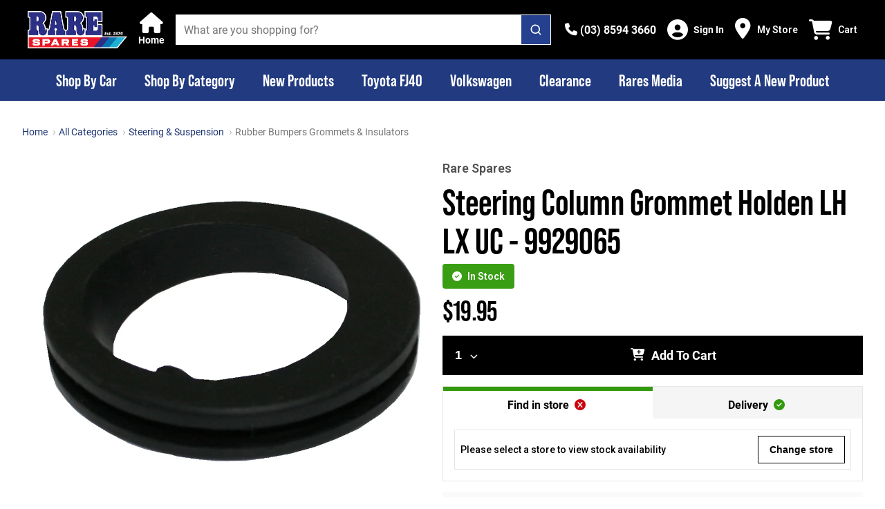

--- FILE ---
content_type: text/css; charset=UTF-8
request_url: https://www.rarespares.net.au/_nuxt/css/98d71e4.css
body_size: 59297
content:
@media(min-width:1024px){.smartphone-only[data-v-4d60e9aa]{display:none!important}}@media(max-width:1023px){.desktop-only[data-v-4d60e9aa]{display:none!important}}.text-black--variant[data-v-4d60e9aa],.text-black[data-v-4d60e9aa]{color:var(--c-dark)!important}.bg-black--variant[data-v-4d60e9aa],.bg-black[data-v-4d60e9aa]{background-color:var(--c-dark)!important}.text-white--variant[data-v-4d60e9aa],.text-white[data-v-4d60e9aa]{color:var(--c-white)!important}.bg-white--variant[data-v-4d60e9aa],.bg-white[data-v-4d60e9aa]{background-color:var(--c-white)!important}.text-primary[data-v-4d60e9aa]{color:var(--c-primary)!important}.text-primary--variant[data-v-4d60e9aa]{color:var(--c-primary-variant)!important}.bg-primary[data-v-4d60e9aa]{background-color:var(--c-primary)!important}.bg-primary--variant[data-v-4d60e9aa]{background-color:var(--c-primary-variant)!important}.text-secondary[data-v-4d60e9aa]{color:var(--c-secondary)!important}.text-secondary--variant[data-v-4d60e9aa]{color:var(--c-secondary-variant)!important}.bg-secondary[data-v-4d60e9aa]{background-color:var(--c-secondary)!important}.bg-secondary--variant[data-v-4d60e9aa]{background-color:var(--c-secondary-variant)!important}.text-light[data-v-4d60e9aa]{color:var(--c-light)!important}.text-light--variant[data-v-4d60e9aa]{color:var(--c-light-variant)!important}.bg-light[data-v-4d60e9aa]{background-color:var(--c-light)!important}.bg-light--variant[data-v-4d60e9aa]{background-color:var(--c-light-variant)!important}.text-dark[data-v-4d60e9aa]{color:var(--c-dark)!important}.text-dark--variant[data-v-4d60e9aa]{color:var(--c-dark-variant)!important}.bg-dark[data-v-4d60e9aa]{background-color:var(--c-dark)!important}.bg-dark--variant[data-v-4d60e9aa]{background-color:var(--c-dark-variant)!important}.text-info[data-v-4d60e9aa]{color:var(--c-info)!important}.text-info--variant[data-v-4d60e9aa]{color:var(--c-info-variant)!important}.bg-info[data-v-4d60e9aa]{background-color:var(--c-info)!important}.bg-info--variant[data-v-4d60e9aa]{background-color:var(--c-info-variant)!important}.text-success[data-v-4d60e9aa]{color:var(--c-success)!important}.text-success--variant[data-v-4d60e9aa]{color:var(--c-success-variant)!important}.bg-success[data-v-4d60e9aa]{background-color:var(--c-success)!important}.bg-success--variant[data-v-4d60e9aa]{background-color:var(--c-success-variant)!important}.text-warning[data-v-4d60e9aa]{color:var(--c-warning)!important}.text-warning--variant[data-v-4d60e9aa]{color:var(--c-warning-variant)!important}.bg-warning[data-v-4d60e9aa]{background-color:var(--c-warning)!important}.bg-warning--variant[data-v-4d60e9aa]{background-color:var(--c-warning-variant)!important}.text-danger[data-v-4d60e9aa]{color:var(--c-danger)!important}.text-danger--variant[data-v-4d60e9aa]{color:var(--c-danger-variant)!important}.bg-danger[data-v-4d60e9aa]{background-color:var(--c-danger)!important}.bg-danger--variant[data-v-4d60e9aa]{background-color:var(--c-danger-variant)!important}.error[data-v-4d60e9aa]{display:flex;flex-direction:column;justify-content:center;align-items:center;margin:var(--spacer-xxl) 0}.error__image[data-v-4d60e9aa]{--image-width:300px}.error__heading[data-v-4d60e9aa]{margin:var(--spacer-lg) 0}.error__back-button[data-v-4d60e9aa]{color:var(--c-white);text-decoration:none;text-transform:none}.nuxt-progress{position:fixed;top:0;left:0;right:0;height:2px;width:0;opacity:1;transition:width .1s,opacity .4s;background-color:#fff;z-index:999999}.nuxt-progress.nuxt-progress-notransition{transition:none}.nuxt-progress-failed{background-color:#fff}:root{--border-radius-md:4px;--deal-banner-height:60px;--header-footer-max-width:1300px;--container-max-width:1440px;--container-padding-x--desktop:150px;--container-padding-x--tablet:90px;--page-hero-heading-height:150px;--account-heading-font-size:30px;--account-details-max-width:450px;--logout-modal-width:540px;--page-heading-desktop-font-size:30px;--page-title-line-width:97px;--section-title-line-width:97px;--faq-max-width:540px;--hero-item-wrapper-height-mobile:340px;--hero-item-wrapper-height-tablet:450px;--hero-item-wrapper-height-desktop:530px;--hero-item-title-width-tablet:626px;--page-max-width:540px;--page-end-spacer:180px;--page-end-spacer-narrow:40px;--blog-post-meta-height:55px;--home-page-section-desc-max-width:600px;--container-xl-width:1140px;--container-md-width:728px;--container-sm-width:100%;--header-z-index:200;--modal-overlay-z-index:350;--mobile-filter-z-index:300;--mobile-navigation-menu-z-index:320;--modal-container-z-index:400;--modal-z-index:500;--tag-z-index:305;--website-banner-z-index:310;--input-font-size:var(--font-size--base);--sale-ribbon-color-red:#c90000;--sale-ribbon-color-yellow:#ffa800;--product-rating-star-color:var(--_c-rares-yellow-primary);--product-recommenders-description-color:#4d4d4d;--blog-post-header-border:#e5e7eb;--blog-post-related-category-color:#c1830b;--blog-post-related-desc-color:#75798a;--box-shadow-light:8px 0px 12px rgba(0,0,0,0.03),0px 8px 12px rgba(0,0,0,0.03);--c-neutral-50:#fafafa;--c-neutral-75:#f7f9fa;--c-neutral-100:#f5f5f5;--c-neutral-200:#e5e5e5;--c-neutral-300:#d4d4d4;--c-neutral-400:#a3a3a3;--c-neutral-500:#737373;--c-neutral-600:#525252;--c-neutral-700:#404040;--c-neutral-800:#262626;--c-neutral-900:#171717;--c-primary-50:#f2f4ff;--c-primary-100:#d9deff;--c-primary-500:#25408f;--c-primary-600:#213a80;--c-primary-700:#1d3471;--c-primary-800:#192e62;--c-primary-900:#142753;--c-tertiary-50:#ffe4e9;--c-tertiary-100:#ffbcc8;--c-tertiary-200:#ff929b;--c-tertiary-300:#ff6975;--c-tertiary-400:#ff4050;--c-tertiary-500:#ff1e2a;--c-tertiary-600:#e71825;--c-tertiary-700:#cf1220;--c-tertiary-800:#b70c1b;--c-tertiary-900:#7f080e;--c-scondary-50:#fffeed;--c-scondary-100:#fffdcf;--c-scondary-500:#fdf100;--c-scondary-600:#ffc20f;--c-scondary-700:#e18904;--c-support-50:#cd030e;--c-support-100:#e29500;--c-support-200:#329a0d;--c-white:#fff;--c-special-order:#2d9ed8;--c-made-to-order:#e17a00;--_c-rares-primary:#25408f;--_c-rares-primary-base:37,64,143;--_c-rares-primary-lighten:rgb(42.2416666667,73.0666666667,163.2583333333);--_c-rares-primary-darken:rgb(31.7583333333,54.9333333333,122.7416666667);--_c-rares-primary-variant:#3b5aa0;--_c-rares-primary-variant-base:59,90,160;--_c-rares-primary-variant-lighten:rgb(65.8698630137,100.4794520548,178.6301369863);--_c-rares-primary-variant-darken:rgb(52.1301369863,79.5205479452,141.3698630137);--_c-rares-primary-accent:#2e497f;--_c-rares-primary-accent-base:46,73,127;--_c-rares-primary-accent-lighten:#355492;--_c-rares-primary-accent-darken:#273e6c;--_c-rares-v2-primary:#ed1c24;--_c-rares-v2-primary-base:237,28,36;--_c-rares-v2-primary-lighten:rgb(238.8734693878,51.6265306122,58.793877551);--_c-rares-v2-primary-darken:rgb(221.9040816327,17.5959183673,25.4163265306);--_c-rares-gray-primary:grey;--_c-rares-gray-primary-base:128,128,128;--_c-rares-gray-primary-lighten:#8d8d8d;--_c-rares-gray-primary-darken:#737373;--_c-rares-gray-secondary:#666;--_c-rares-gray-secondary-base:102,102,102;--_c-rares-gray-secondary-lighten:#737373;--_c-rares-gray-secondary-darken:#595959;--_c-rares-gray-accent:#e6e6e6;--_c-rares-gray-accent-base:230,230,230;--_c-rares-gray-accent-lighten:#f3f3f3;--_c-rares-gray-accent-darken:#d9d9d9;--_c-rares-dark-primary:#000;--_c-rares-dark-primary-base:0,0,0;--_c-rares-dark-primary-lighten:#0d0d0d;--_c-rares-dark-primary-darken:#000;--_c-rares-dark-secondary:#333;--_c-rares-dark-secondary-base:51,51,51;--_c-rares-dark-secondary-lighten:#404040;--_c-rares-dark-secondary-darken:#262626;--_c-rares-light-primary:#f5f5f5;--_c-rares-light-primary-base:245,245,245;--_c-rares-light-primary-lighten:#fff;--_c-rares-light-primary-darken:#e8e8e8;--_c-rares-light-secondary:#fff;--_c-rares-light-secondary-base:255,255,255;--_c-rares-light-secondary-lighten:#fff;--_c-rares-light-secondary-darken:#f2f2f2;--_c-rares-yellow-primary:#f2a818;--_c-rares-yellow-primary-base:242,168,24;--_c-rares-yellow-primary-lighten:rgb(243.3586065574,177.0922131148,48.1413934426);--_c-rares-yellow-primary-darken:rgb(227.6864754098,154.7479508197,12.8135245902);--_c-rares-yellow-secondary:#fef8ec;--_c-rares-yellow-secondary-base:254,248,236;--_c-rares-yellow-secondary-lighten:#fff;--_c-rares-yellow-secondary-darken:#fdefd4;--_c-rares-yellow-accent:#916208;--_c-rares-yellow-accent-base:145,98,8;--_c-rares-yellow-accent-lighten:#a97209;--_c-rares-yellow-accent-darken:#795207;--_c-rares-green-primary:#3a9e15;--_c-rares-green-primary-base:58,158,21;--_c-rares-green-primary-lighten:rgb(66.2625698324,180.5083798883,23.9916201117);--_c-rares-green-primary-darken:rgb(49.7374301676,135.4916201117,18.0083798883);--_c-rares-green-secondary:#ebfdfd;--_c-rares-green-secondary-base:235,253,253;--_c-rares-green-secondary-lighten:#fff;--_c-rares-green-secondary-darken:#d4fbfb;--_c-rares-green-accent:#089171;--_c-rares-green-accent-base:8,145,113;--_c-rares-green-accent-lighten:#09a984;--_c-rares-green-accent-darken:#07795e;--_c-rares-dark:#17181c;--_c-rares-dark-base:23,24,28;--_c-rares-dark-lighten:rgb(34.5,36,42);--_c-rares-dark-darken:rgb(11.5,12,14);--_c-rares-dark-variant:#333;--_c-rares-dark-variant-base:51,51,51;--_c-rares-dark-variant-lighten:#404040;--_c-rares-dark-variant-darken:#262626;--_c-rares-text:#000;--_c-rares-text-base:0,0,0;--_c-rares-text-lighten:#0d0d0d;--_c-rares-text-darken:#000;--_c-rares-text-gray:#4d4d4d;--_c-rares-text-gray-base:77,77,77;--_c-rares-text-gray-lighten:rgb(89.75,89.75,89.75);--_c-rares-text-gray-darken:rgb(64.25,64.25,64.25);--_c-rares-text-muted:#bababa;--_c-rares-text-muted-base:186,186,186;--_c-rares-text-muted-lighten:#c7c7c7;--_c-rares-text-muted-darken:#adadad;--_c-rares-text-disabled:#ccc;--_c-rares-text-disabled-base:204,204,204;--_c-rares-text-disabled-lighten:#d9d9d9;--_c-rares-text-disabled-darken:#bfbfbf;--_c-rares-button-disabled:#e5e5e5;--_c-rares-button-disabled-base:229,229,229;--_c-rares-button-disabled-lighten:#f2f2f2;--_c-rares-button-disabled-darken:#d8d8d8;--_c-rares-background:#f9f9f9;--_c-rares-background-base:249,249,249;--_c-rares-background-lighten:#fff;--_c-rares-background-darken:#ececec;--_c-rares-background-secondary:#fbfbfb;--_c-rares-background-secondary-base:251,251,251;--_c-rares-background-secondary-lighten:#fff;--_c-rares-background-secondary-darken:#eee;--_c-rares-red-primary:#feeced;--_c-rares-red-primary-base:254,236,237;--_c-rares-red-primary-lighten:#fff;--_c-rares-red-primary-darken:rgb(252.725,211.775,214.05);--_c-rares-red-secondary:#fbd0d2;--_c-rares-red-secondary-base:251,208,210;--_c-rares-red-secondary-lighten:rgb(253,231.5,232.5);--_c-rares-red-secondary-darken:rgb(249,184.5,187.5);--_c-rares-dark-blog:#17181c;--_c-rares-dark-blog-base:23,24,28;--_c-rares-dark-blog-lighten:rgb(34.5,36,42);--_c-rares-dark-blog-darken:rgb(11.5,12,14);--c-black:#000;--c-body:var(--c-white);--c-text:var(--_c-rares-text);--c-text-gray:var(--_c-rares-text-gray);--c-text-muted:var(--_c-rares-text-muted);--c-text-disabled:var(--_c-rares-text-disabled);--c-button-disabled:var(--_c-rares-button-disabled);--c-background:var(--_c-rares-background);--c-background-variant:var(--_c-rares-background-secondary);--c-border:var(--_c-rares-gray-accent);--c-border-light:#ebe9e9;--c-border-light-variant:#fafafa;--c-primary:var(--_c-rares-primary);--c-primary-base:var(--_c-rares-primary-base);--c-primary-lighten:var(--_c-rares-primary-lighten);--c-primary-darken:var(--_c-rares-primary-darken);--c-primary-variant:var(--_c-rares-primary-variant);--c-primary-accent:var(--_c-rares-primary-accent);--c-v2-primary:var(--_c-rares-v2-primary);--c-v2-primary-base:var(--_c-rares-v2-primary-base);--c-v2-primary-lighten:var(--_c-rares-v2-primary-lighten);--c-v2-primary-darken:var(--_c-rares-v2-primary-darken);--c-light:var(--_c-rares-light-primary);--c-light-base:var(--_c-rares-light-primary-base);--c-light-lighten:var(--_c-rares-light-primary-lighten);--c-light-darken:var(--_c-rares-light-primary-darken);--c-light-variant:var(--_c-rares-light-secondary);--c-on-light:var(--c-black);--c-gray:var(--_c-rares-gray-primary);--c-gray-base:var(--_c-rares-gray-primary-base);--c-gray-lighten:var(--_c-rares-gray-primary-lighten);--c-gray-darken:var(--_c-rares-gray-primary-darken);--c-gray-variant:var(--_c-rares-gray-secondary);--c-on-gray:var(--c-black);--c-dark:var(--_c-rares-dark-primary);--c-dark-base:var(--_c-rares-dark-primary-base);--c-dark-lighten:var(--_c-rares-dark-primary-lighten);--c-dark-darken:var(--_c-rares-dark-primary-darken);--c-dark-variant:var(--_c-rares-dark-secondary);--c-on-dark:var(--_c-rares-light-secondary);--c-success:var(--_c-rares-green-primary);--c-success-base:var(--_c-rares-green-primary-base);--c-success-lighten:var(--_c-rares-green-primary-lighten);--c-success-darken:var(--_c-rares-green-primary-darken);--c-success-variant:var(--_c-rares-green-secondary);--c-success-secondary:#3d9d1c;--c-on-success:var(--_c-rares-green-accent);--c-fitment-tag:rgba(61,157,28,0.2);--c-warning:var(--_c-rares-yellow-primary);--c-warning-base:var(--_c-rares-yellow-primary-base);--c-warning-lighten:var(--_c-rares-yellow-primary-lighten);--c-warning-darken:var(--_c-rares-yellow-primary-darken);--c-warning-variant:var(--_c-rares-yellow-secondary);--c-on-warning:var(--_c-rares-yellow-accent);--c-danger:var(#ff232e);--c-danger-base:var(#ff232e -base);--c-danger-lighten:var(#ff232e -lighten);--c-danger-darken:var(#ff232e -darken);--c-danger-variant:var(--_c-rares-red-secondary);--c-on-danger:var(--_c-light-secondary);--c-primary-ultralight:var(--_c-rares-red-primary);--c-primary-ultralight-base:var(--_c-rares-red-primary-base);--c-primary-ultralight-lighten:var(--_c-rares-red-primary-lighten);--c-primary-ultralight-darken:var(--_c-rares-red-primary-darken);--_rares-font-family:"Roboto",sans-serif;--_rares-font-family-heading:"BebasNeueProBold",serif;--font-family--primary:var(--_rares-font-family);--font-family--secondary:var(--_rares-font-family);--font-family--heading:var(--_rares-font-family-heading);--heading-title-font-family:var(--_rares-font-family-heading);--product-stock-notification-button-background:var(--c-black);--overlay-background:rgba(0,0,0,0.75);--hero-item-wrapper-height-mobile:400px;--btn-add-to-cart-background:var(--c-black);--pagination-current-item-background-color:var(--c-black);--pagination-current-item-background-color-hover:var(--c-black);--pagination-item-background-color:var(--c-white);--pagination-item-background-color-hover:var(--c-neutral-100);--pagination-item-text-color-hover:var(--c-primary-500);--pagination-item-border-radius:0px;--pagination-items-row-gap:0rem;--product-card-border:none;--product-card-border-radius:0px;--product-card-box-shadow:0px 4px 6px -1px rgba(16,24,40,0.1),0px 2px 4px -2px rgba(16,24,40,0.1);--product-card-box-shadow-hover:0px 4px 11px rgba(29,31,34,0.25);--product-card-price-text-color:var(--c-text);--product-card-title-text-decoration-hover:none;--product-card-savings-text-color:var(--c-primary-700);--tab-element-border-radius:0px;--tab-element-primary-background-color:var(--c-primary);--tab-element-secondary-background-color:var(--c-black);--brand-card-background:var(--c-white);--brand-card-border:transparent;--container-padding-x--mobile:16px;--container-padding-x--tablet:32px;--container-padding-x--desktop:32px}@font-face{font-family:BebasNeueProBold;src:url(/_nuxt/fonts/BebasNeueProBold.dada6a3.woff2) format("woff2"),url(/_nuxt/fonts/BebasNeueProBold.b55213c.woff) format("woff")}#layout{box-sizing:border-box}@media(min-width:1024px){#layout{margin:auto}}@media(min-width:1024px){.smartphone-only[data-v-6021fc2c]{display:none!important}}@media(max-width:1023px){.desktop-only[data-v-6021fc2c]{display:none!important}}.text-black--variant[data-v-6021fc2c],.text-black[data-v-6021fc2c]{color:var(--c-dark)!important}.bg-black--variant[data-v-6021fc2c],.bg-black[data-v-6021fc2c]{background-color:var(--c-dark)!important}.text-white--variant[data-v-6021fc2c],.text-white[data-v-6021fc2c]{color:var(--c-white)!important}.bg-white--variant[data-v-6021fc2c],.bg-white[data-v-6021fc2c]{background-color:var(--c-white)!important}.text-primary[data-v-6021fc2c]{color:var(--c-primary)!important}.text-primary--variant[data-v-6021fc2c]{color:var(--c-primary-variant)!important}.bg-primary[data-v-6021fc2c]{background-color:var(--c-primary)!important}.bg-primary--variant[data-v-6021fc2c]{background-color:var(--c-primary-variant)!important}.text-secondary[data-v-6021fc2c]{color:var(--c-secondary)!important}.text-secondary--variant[data-v-6021fc2c]{color:var(--c-secondary-variant)!important}.bg-secondary[data-v-6021fc2c]{background-color:var(--c-secondary)!important}.bg-secondary--variant[data-v-6021fc2c]{background-color:var(--c-secondary-variant)!important}.text-light[data-v-6021fc2c]{color:var(--c-light)!important}.text-light--variant[data-v-6021fc2c]{color:var(--c-light-variant)!important}.bg-light[data-v-6021fc2c]{background-color:var(--c-light)!important}.bg-light--variant[data-v-6021fc2c]{background-color:var(--c-light-variant)!important}.text-dark[data-v-6021fc2c]{color:var(--c-dark)!important}.text-dark--variant[data-v-6021fc2c]{color:var(--c-dark-variant)!important}.bg-dark[data-v-6021fc2c]{background-color:var(--c-dark)!important}.bg-dark--variant[data-v-6021fc2c]{background-color:var(--c-dark-variant)!important}.text-info[data-v-6021fc2c]{color:var(--c-info)!important}.text-info--variant[data-v-6021fc2c]{color:var(--c-info-variant)!important}.bg-info[data-v-6021fc2c]{background-color:var(--c-info)!important}.bg-info--variant[data-v-6021fc2c]{background-color:var(--c-info-variant)!important}.text-success[data-v-6021fc2c]{color:var(--c-success)!important}.text-success--variant[data-v-6021fc2c]{color:var(--c-success-variant)!important}.bg-success[data-v-6021fc2c]{background-color:var(--c-success)!important}.bg-success--variant[data-v-6021fc2c]{background-color:var(--c-success-variant)!important}.text-warning[data-v-6021fc2c]{color:var(--c-warning)!important}.text-warning--variant[data-v-6021fc2c]{color:var(--c-warning-variant)!important}.bg-warning[data-v-6021fc2c]{background-color:var(--c-warning)!important}.bg-warning--variant[data-v-6021fc2c]{background-color:var(--c-warning-variant)!important}.text-danger[data-v-6021fc2c]{color:var(--c-danger)!important}.text-danger--variant[data-v-6021fc2c]{color:var(--c-danger-variant)!important}.bg-danger[data-v-6021fc2c]{background-color:var(--c-danger)!important}.bg-danger--variant[data-v-6021fc2c]{background-color:var(--c-danger-variant)!important}.address-block .name[data-v-6021fc2c]{font:700 18px/20px var(--font-family--primary)}.address-block .addresses[data-v-6021fc2c]{margin-bottom:20px}.address-block .addresses .address[data-v-6021fc2c]{margin:0;font:16px/24px}@media(min-width:1024px){.smartphone-only[data-v-37a2b738]{display:none!important}}@media(max-width:1023px){.desktop-only[data-v-37a2b738]{display:none!important}}.text-black--variant[data-v-37a2b738],.text-black[data-v-37a2b738]{color:var(--c-dark)!important}.bg-black--variant[data-v-37a2b738],.bg-black[data-v-37a2b738]{background-color:var(--c-dark)!important}.text-white--variant[data-v-37a2b738],.text-white[data-v-37a2b738]{color:var(--c-white)!important}.bg-white--variant[data-v-37a2b738],.bg-white[data-v-37a2b738]{background-color:var(--c-white)!important}.text-primary[data-v-37a2b738]{color:var(--c-primary)!important}.text-primary--variant[data-v-37a2b738]{color:var(--c-primary-variant)!important}.bg-primary[data-v-37a2b738]{background-color:var(--c-primary)!important}.bg-primary--variant[data-v-37a2b738]{background-color:var(--c-primary-variant)!important}.text-secondary[data-v-37a2b738]{color:var(--c-secondary)!important}.text-secondary--variant[data-v-37a2b738]{color:var(--c-secondary-variant)!important}.bg-secondary[data-v-37a2b738]{background-color:var(--c-secondary)!important}.bg-secondary--variant[data-v-37a2b738]{background-color:var(--c-secondary-variant)!important}.text-light[data-v-37a2b738]{color:var(--c-light)!important}.text-light--variant[data-v-37a2b738]{color:var(--c-light-variant)!important}.bg-light[data-v-37a2b738]{background-color:var(--c-light)!important}.bg-light--variant[data-v-37a2b738]{background-color:var(--c-light-variant)!important}.text-dark[data-v-37a2b738]{color:var(--c-dark)!important}.text-dark--variant[data-v-37a2b738]{color:var(--c-dark-variant)!important}.bg-dark[data-v-37a2b738]{background-color:var(--c-dark)!important}.bg-dark--variant[data-v-37a2b738]{background-color:var(--c-dark-variant)!important}.text-info[data-v-37a2b738]{color:var(--c-info)!important}.text-info--variant[data-v-37a2b738]{color:var(--c-info-variant)!important}.bg-info[data-v-37a2b738]{background-color:var(--c-info)!important}.bg-info--variant[data-v-37a2b738]{background-color:var(--c-info-variant)!important}.text-success[data-v-37a2b738]{color:var(--c-success)!important}.text-success--variant[data-v-37a2b738]{color:var(--c-success-variant)!important}.bg-success[data-v-37a2b738]{background-color:var(--c-success)!important}.bg-success--variant[data-v-37a2b738]{background-color:var(--c-success-variant)!important}.text-warning[data-v-37a2b738]{color:var(--c-warning)!important}.text-warning--variant[data-v-37a2b738]{color:var(--c-warning-variant)!important}.bg-warning[data-v-37a2b738]{background-color:var(--c-warning)!important}.bg-warning--variant[data-v-37a2b738]{background-color:var(--c-warning-variant)!important}.text-danger[data-v-37a2b738]{color:var(--c-danger)!important}.text-danger--variant[data-v-37a2b738]{color:var(--c-danger-variant)!important}.bg-danger[data-v-37a2b738]{background-color:var(--c-danger)!important}.bg-danger--variant[data-v-37a2b738]{background-color:var(--c-danger-variant)!important}.remove-address-modal[data-v-37a2b738]{position:fixed;z-index:300;align-self:center;display:flex;align-items:center;height:100%}.remove-address-modal .heading[data-v-37a2b738]{padding:16px 16px 0;font-size:28px;line-height:32px}.remove-address-modal .close-icon[data-v-37a2b738]{font-size:24px;margin-top:6px}.remove-address-modal .address[data-v-37a2b738]{width:100%}.remove-address-modal .button-group[data-v-37a2b738]{display:flex;justify-content:space-between;grid-gap:20px;gap:20px;width:100%}.remove-address-modal .button-group button[data-v-37a2b738]{border:none;padding:14px 32px;font-weight:700;font-size:18px;line-height:20px;color:var(--c-support-50);background:none;flex:1}.remove-address-modal .button-group button[data-v-37a2b738]:disabled{opacity:.5}.remove-address-modal .button-group button.primary[data-v-37a2b738]{background:var(--c-black);color:var(--c-white)}.remove-address-modal[data-v-37a2b738] .sf-modal__container{z-index:var(--modal-z-index);width:auto;background:var(--c-neutral-50);position:relative}@media(min-width:768px){.remove-address-modal[data-v-37a2b738] .sf-modal__container{position:fixed;width:343px;--modal-width:29.375rem;--modal-top:50%;--modal-left:50%;--modal-bottom:none;--modal-right:none;--modal-transform:translate3d(-50%,-50%,0);--modal-height:auto;--modal-max-height:90%;--modal-content-padding:var(--spacer-sm) var(--spacer-lg)}}.remove-address-modal[data-v-37a2b738] .sf-modal__content{display:flex;flex-direction:column;align-items:center;box-sizing:border-box;width:calc(100vw - 32px);padding:16px}@media(min-width:768px){.remove-address-modal[data-v-37a2b738] .sf-modal__content{width:100%}}.remove-address-modal[data-v-37a2b738] .sf-modal__content>span{align-self:stretch}.remove-address-modal[data-v-37a2b738] .sf-modal__bar{display:none}.remove-address-modal[data-v-37a2b738] .sf-modal__close{display:block!important}@media(min-width:1024px){.smartphone-only[data-v-a2e764ce]{display:none!important}}@media(max-width:1023px){.desktop-only[data-v-a2e764ce]{display:none!important}}.text-black--variant[data-v-a2e764ce],.text-black[data-v-a2e764ce]{color:var(--c-dark)!important}.bg-black--variant[data-v-a2e764ce],.bg-black[data-v-a2e764ce]{background-color:var(--c-dark)!important}.text-white--variant[data-v-a2e764ce],.text-white[data-v-a2e764ce]{color:var(--c-white)!important}.bg-white--variant[data-v-a2e764ce],.bg-white[data-v-a2e764ce]{background-color:var(--c-white)!important}.text-primary[data-v-a2e764ce]{color:var(--c-primary)!important}.text-primary--variant[data-v-a2e764ce]{color:var(--c-primary-variant)!important}.bg-primary[data-v-a2e764ce]{background-color:var(--c-primary)!important}.bg-primary--variant[data-v-a2e764ce]{background-color:var(--c-primary-variant)!important}.text-secondary[data-v-a2e764ce]{color:var(--c-secondary)!important}.text-secondary--variant[data-v-a2e764ce]{color:var(--c-secondary-variant)!important}.bg-secondary[data-v-a2e764ce]{background-color:var(--c-secondary)!important}.bg-secondary--variant[data-v-a2e764ce]{background-color:var(--c-secondary-variant)!important}.text-light[data-v-a2e764ce]{color:var(--c-light)!important}.text-light--variant[data-v-a2e764ce]{color:var(--c-light-variant)!important}.bg-light[data-v-a2e764ce]{background-color:var(--c-light)!important}.bg-light--variant[data-v-a2e764ce]{background-color:var(--c-light-variant)!important}.text-dark[data-v-a2e764ce]{color:var(--c-dark)!important}.text-dark--variant[data-v-a2e764ce]{color:var(--c-dark-variant)!important}.bg-dark[data-v-a2e764ce]{background-color:var(--c-dark)!important}.bg-dark--variant[data-v-a2e764ce]{background-color:var(--c-dark-variant)!important}.text-info[data-v-a2e764ce]{color:var(--c-info)!important}.text-info--variant[data-v-a2e764ce]{color:var(--c-info-variant)!important}.bg-info[data-v-a2e764ce]{background-color:var(--c-info)!important}.bg-info--variant[data-v-a2e764ce]{background-color:var(--c-info-variant)!important}.text-success[data-v-a2e764ce]{color:var(--c-success)!important}.text-success--variant[data-v-a2e764ce]{color:var(--c-success-variant)!important}.bg-success[data-v-a2e764ce]{background-color:var(--c-success)!important}.bg-success--variant[data-v-a2e764ce]{background-color:var(--c-success-variant)!important}.text-warning[data-v-a2e764ce]{color:var(--c-warning)!important}.text-warning--variant[data-v-a2e764ce]{color:var(--c-warning-variant)!important}.bg-warning[data-v-a2e764ce]{background-color:var(--c-warning)!important}.bg-warning--variant[data-v-a2e764ce]{background-color:var(--c-warning-variant)!important}.text-danger[data-v-a2e764ce]{color:var(--c-danger)!important}.text-danger--variant[data-v-a2e764ce]{color:var(--c-danger-variant)!important}.bg-danger[data-v-a2e764ce]{background-color:var(--c-danger)!important}.bg-danger--variant[data-v-a2e764ce]{background-color:var(--c-danger-variant)!important}.container[data-v-a2e764ce]{box-sizing:border-box;max-width:var(--container-max-width);width:100%;margin:var(--container-margin-y--mobile,32px) auto;padding:0 var(--container-padding-x--mobile,16px)}@media(min-width:768px){.container[data-v-a2e764ce]{margin:var(--container-margin-y--tablet,32px) auto;padding:0 var(--container-padding-x--tablet,16px)}}@media(min-width:1200px){.container[data-v-a2e764ce]{padding:0 var(--container-padding-x--desktop,32px)}}@media(min-width:1024px){.smartphone-only[data-v-3822c55e]{display:none!important}}@media(max-width:1023px){.desktop-only[data-v-3822c55e]{display:none!important}}.text-black--variant[data-v-3822c55e],.text-black[data-v-3822c55e]{color:var(--c-dark)!important}.bg-black--variant[data-v-3822c55e],.bg-black[data-v-3822c55e]{background-color:var(--c-dark)!important}.text-white--variant[data-v-3822c55e],.text-white[data-v-3822c55e]{color:var(--c-white)!important}.bg-white--variant[data-v-3822c55e],.bg-white[data-v-3822c55e]{background-color:var(--c-white)!important}.text-primary[data-v-3822c55e]{color:var(--c-primary)!important}.text-primary--variant[data-v-3822c55e]{color:var(--c-primary-variant)!important}.bg-primary[data-v-3822c55e]{background-color:var(--c-primary)!important}.bg-primary--variant[data-v-3822c55e]{background-color:var(--c-primary-variant)!important}.text-secondary[data-v-3822c55e]{color:var(--c-secondary)!important}.text-secondary--variant[data-v-3822c55e]{color:var(--c-secondary-variant)!important}.bg-secondary[data-v-3822c55e]{background-color:var(--c-secondary)!important}.bg-secondary--variant[data-v-3822c55e]{background-color:var(--c-secondary-variant)!important}.text-light[data-v-3822c55e]{color:var(--c-light)!important}.text-light--variant[data-v-3822c55e]{color:var(--c-light-variant)!important}.bg-light[data-v-3822c55e]{background-color:var(--c-light)!important}.bg-light--variant[data-v-3822c55e]{background-color:var(--c-light-variant)!important}.text-dark[data-v-3822c55e]{color:var(--c-dark)!important}.text-dark--variant[data-v-3822c55e]{color:var(--c-dark-variant)!important}.bg-dark[data-v-3822c55e]{background-color:var(--c-dark)!important}.bg-dark--variant[data-v-3822c55e]{background-color:var(--c-dark-variant)!important}.text-info[data-v-3822c55e]{color:var(--c-info)!important}.text-info--variant[data-v-3822c55e]{color:var(--c-info-variant)!important}.bg-info[data-v-3822c55e]{background-color:var(--c-info)!important}.bg-info--variant[data-v-3822c55e]{background-color:var(--c-info-variant)!important}.text-success[data-v-3822c55e]{color:var(--c-success)!important}.text-success--variant[data-v-3822c55e]{color:var(--c-success-variant)!important}.bg-success[data-v-3822c55e]{background-color:var(--c-success)!important}.bg-success--variant[data-v-3822c55e]{background-color:var(--c-success-variant)!important}.text-warning[data-v-3822c55e]{color:var(--c-warning)!important}.text-warning--variant[data-v-3822c55e]{color:var(--c-warning-variant)!important}.bg-warning[data-v-3822c55e]{background-color:var(--c-warning)!important}.bg-warning--variant[data-v-3822c55e]{background-color:var(--c-warning-variant)!important}.text-danger[data-v-3822c55e]{color:var(--c-danger)!important}.text-danger--variant[data-v-3822c55e]{color:var(--c-danger-variant)!important}.bg-danger[data-v-3822c55e]{background-color:var(--c-danger)!important}.bg-danger--variant[data-v-3822c55e]{background-color:var(--c-danger-variant)!important}.email-subscription[data-v-3822c55e]{background:var(--c-black)}.email-subscription__action[data-v-3822c55e]{display:flex;flex-direction:column;flex-wrap:nowrap;width:100%;grid-gap:16px;gap:16px}@media(min-width:768px){.email-subscription__action[data-v-3822c55e]{flex-direction:row;width:unset}}.email-subscription__action--input-wrap[data-v-3822c55e]{width:100%}@media(min-width:768px){.email-subscription__action--input-wrap[data-v-3822c55e]{width:auto}}.email-subscription__action--success-icon[data-v-3822c55e]{stroke:var(--c-success)}.email-subscription__action--error-icon[data-v-3822c55e]{stroke:var(--c-danger)}.email-subscription__action--result-message[data-v-3822c55e]{display:flex;grid-gap:var(--spacer-2xs);gap:var(--spacer-2xs);font-size:var(--font-size--sm)}.sf-call-to-action[data-v-3822c55e]{--call-to-action-background:var(--c-black);--call-to-action-padding:0;--call-to-action-title-color:var(--c-white);--call-to-action-title-font-size:20px;--call-to-action-title-font-line-height:24px;--call-to-action-title-margin:0 0 16px 0;--call-to-action-title-font-family:var(--font-family--heading);--call-to-action-description-color:var(--c-gray-variant);--call-to-action-description-font-size:var(--font-size--xs);--call-to-action-description-margin:0 0 var(--spacer-sm) 0;--call-to-action-description-font-line-height:140%;--call-to-action-text-container-width:unset;--call-to-action-align-items:center}@media(min-width:768px){.sf-call-to-action[data-v-3822c55e]{--call-to-action-text-container-flex:2;--call-to-action-title-margin:0;--call-to-action-title-font-size:32px!important;--call-to-action-title-font-line-height:36px!important}}@media(min-width:1024px){.sf-call-to-action[data-v-3822c55e]{--call-to-action-description-margin:0}}@media(min-width:1200px){.sf-call-to-action[data-v-3822c55e]{--call-to-action-title-margin:0 0 var(--spacer-xs) 0;--call-to-action-description-margin:0;--call-to-action-title-font-size:30px;--call-to-action-description-font-size:var(--font-size--lg)}}.sf-button[data-v-3822c55e]{--button-padding:var(--spacer-xs) var(--spacer-base);--button-border-radius:0;--button-text-decoration:none;--button-text-transform:capitalize;--button-border:1px solid var(--c-primary);--button-font-size:14px;--button-height:36px;--button-font-line-height:20px;--loader-spinner-stroke:var(--c-white)}@media(min-width:768px){.sf-button[data-v-3822c55e]{--button-padding:16px 20px;--button-font-line-height:20px;--button-font-size:18px;--button-height:52px}}.sf-input[data-v-3822c55e]{--input-border-width:1px;--input-border-style:solid;--input-border-color:var(--c-border);--input-padding:8px 12px;--input-font-size:14px;--input-line-height:20px;--input-height:36px;margin:0;background:var(--c-white)}@media(min-width:768px){.sf-input[data-v-3822c55e]{--input-padding:12px;--input-font-size:18px;--input-line-height:28px}}[data-v-3822c55e] .sf-input__wrapper{padding-top:0;margin:0}.sf-input[data-v-3822c55e] input{line-height:20px}@media(min-width:768px){.sf-input[data-v-3822c55e] input{line-height:28px}}@media(min-width:768px){.sf-input[data-v-3822c55e]{--input-padding:12px;--input-height:52px;--input-width:518px}}[data-v-3822c55e] .sf-call-to-action{grid-gap:16px;gap:16px}@media(min-width:768px){[data-v-3822c55e]{flex-direction:row;justify-content:space-between}}@media(min-width:1024px){.smartphone-only[data-v-fe53c7d6]{display:none!important}}@media(max-width:1023px){.desktop-only[data-v-fe53c7d6]{display:none!important}}.text-black--variant[data-v-fe53c7d6],.text-black[data-v-fe53c7d6]{color:var(--c-dark)!important}.bg-black--variant[data-v-fe53c7d6],.bg-black[data-v-fe53c7d6]{background-color:var(--c-dark)!important}.text-white--variant[data-v-fe53c7d6],.text-white[data-v-fe53c7d6]{color:var(--c-white)!important}.bg-white--variant[data-v-fe53c7d6],.bg-white[data-v-fe53c7d6]{background-color:var(--c-white)!important}.text-primary[data-v-fe53c7d6]{color:var(--c-primary)!important}.text-primary--variant[data-v-fe53c7d6]{color:var(--c-primary-variant)!important}.bg-primary[data-v-fe53c7d6]{background-color:var(--c-primary)!important}.bg-primary--variant[data-v-fe53c7d6]{background-color:var(--c-primary-variant)!important}.text-secondary[data-v-fe53c7d6]{color:var(--c-secondary)!important}.text-secondary--variant[data-v-fe53c7d6]{color:var(--c-secondary-variant)!important}.bg-secondary[data-v-fe53c7d6]{background-color:var(--c-secondary)!important}.bg-secondary--variant[data-v-fe53c7d6]{background-color:var(--c-secondary-variant)!important}.text-light[data-v-fe53c7d6]{color:var(--c-light)!important}.text-light--variant[data-v-fe53c7d6]{color:var(--c-light-variant)!important}.bg-light[data-v-fe53c7d6]{background-color:var(--c-light)!important}.bg-light--variant[data-v-fe53c7d6]{background-color:var(--c-light-variant)!important}.text-dark[data-v-fe53c7d6]{color:var(--c-dark)!important}.text-dark--variant[data-v-fe53c7d6]{color:var(--c-dark-variant)!important}.bg-dark[data-v-fe53c7d6]{background-color:var(--c-dark)!important}.bg-dark--variant[data-v-fe53c7d6]{background-color:var(--c-dark-variant)!important}.text-info[data-v-fe53c7d6]{color:var(--c-info)!important}.text-info--variant[data-v-fe53c7d6]{color:var(--c-info-variant)!important}.bg-info[data-v-fe53c7d6]{background-color:var(--c-info)!important}.bg-info--variant[data-v-fe53c7d6]{background-color:var(--c-info-variant)!important}.text-success[data-v-fe53c7d6]{color:var(--c-success)!important}.text-success--variant[data-v-fe53c7d6]{color:var(--c-success-variant)!important}.bg-success[data-v-fe53c7d6]{background-color:var(--c-success)!important}.bg-success--variant[data-v-fe53c7d6]{background-color:var(--c-success-variant)!important}.text-warning[data-v-fe53c7d6]{color:var(--c-warning)!important}.text-warning--variant[data-v-fe53c7d6]{color:var(--c-warning-variant)!important}.bg-warning[data-v-fe53c7d6]{background-color:var(--c-warning)!important}.bg-warning--variant[data-v-fe53c7d6]{background-color:var(--c-warning-variant)!important}.text-danger[data-v-fe53c7d6]{color:var(--c-danger)!important}.text-danger--variant[data-v-fe53c7d6]{color:var(--c-danger-variant)!important}.bg-danger[data-v-fe53c7d6]{background-color:var(--c-danger)!important}.bg-danger--variant[data-v-fe53c7d6]{background-color:var(--c-danger-variant)!important}.footer-container[data-v-fe53c7d6]{max-width:var(--header-footer-max-width);box-sizing:border-box;margin:0 auto}.footer[data-v-fe53c7d6]{padding:0;--container-padding-x--mobile:32px;--container-padding-x--tablet:32px;--container-padding-x--desktop:64px}.footer__wrap[data-v-fe53c7d6]{width:100%;display:flex;flex-direction:column;align-items:flex-start}@media(min-width:1024px){.footer__wrap[data-v-fe53c7d6]{justify-content:space-between;flex-direction:row;flex-wrap:wrap;padding-top:var(--spacer-4xl);padding-bottom:var(--spacer-4lg)}}.footer__menus-and-socials[data-v-fe53c7d6]{width:100%}@media(min-width:1024px){.footer__menus-and-socials[data-v-fe53c7d6]{display:flex;align-items:flex-start}}.footer__menus[data-v-fe53c7d6]{display:grid;grid-template-columns:repeat(2,1fr);grid-gap:32px;gap:32px;margin-bottom:32px;flex:1}@media(min-width:768px){.footer__menus[data-v-fe53c7d6]{grid-template-columns:repeat(4,1fr);margin-bottom:64px}}.footer__menu[data-v-fe53c7d6]{--menu-item-font-size:16px;--menu-item-label-color:var(--c-white);--menu-item-font-family:var(--font-family--primary);--menu-item-mobile-nav-icon-display:none;margin-right:var(--spacer-4sm)}.footer__menu[data-v-fe53c7d6] .sf-menu-item:hover{--menu-item-label-color:var(--c-text-muted)}.footer__menu--heading[data-v-fe53c7d6]{--heading-title-font-family:var(--font-family--heading);--heading-title-color:var(--c-white);--heading-title-font-size:24px;--heading-title-font-line-height:28px;--heading-title-margin:0 0 var(--spacer-4sm);--heading-text-align:left}@media(min-width:576px){.footer__menu[data-v-fe53c7d6]{margin-right:var(--spacer-4lg)}}@media(min-width:1024px){.footer__menu[data-v-fe53c7d6]{margin-right:var(--spacer-4xl)}.footer__menu--heading[data-v-fe53c7d6]{--heading-title-font-size:24px;--heading-title-margin:0 0 16px 0}}.footer__socials[data-v-fe53c7d6]{display:flex;flex-direction:column;align-items:center;margin-bottom:32px;order:1}@media(min-width:768px){.footer__socials[data-v-fe53c7d6]{order:2}}.footer__socials .sf-heading[data-v-fe53c7d6]{--heading-title-margin:0 0 16px 0;padding-bottom:0}.footer__socials--item[data-v-fe53c7d6]{color:var(--c-white);font-size:30px}.footer__socials--item[data-v-fe53c7d6]:not(:last-child){margin-right:var(--spacer-3base)}.footer__socials--items[data-v-fe53c7d6]{display:flex;align-items:center}@media(min-width:1024px){.footer__socials[data-v-fe53c7d6]{display:block;margin-top:0}.footer__socials .sf-heading[data-v-fe53c7d6]{--heading-title-margin:0 0 var(--spacer-4sm)}}.footer__copyright[data-v-fe53c7d6]{color:var(--c-white);font-size:14px;line-height:20px;text-align:center}[data-v-fe53c7d6] .sf-list__item .sf-menu-item{margin-bottom:var(--spacer-3xs)}[data-v-fe53c7d6] .sf-footer__container{display:flex;flex-direction:column;background:var(--c-text)}@media(min-width:1024px){.smartphone-only[data-v-34358f56]{display:none!important}}@media(max-width:1023px){.desktop-only[data-v-34358f56]{display:none!important}}.text-black--variant[data-v-34358f56],.text-black[data-v-34358f56]{color:var(--c-dark)!important}.bg-black--variant[data-v-34358f56],.bg-black[data-v-34358f56]{background-color:var(--c-dark)!important}.text-white--variant[data-v-34358f56],.text-white[data-v-34358f56]{color:var(--c-white)!important}.bg-white--variant[data-v-34358f56],.bg-white[data-v-34358f56]{background-color:var(--c-white)!important}.text-primary[data-v-34358f56]{color:var(--c-primary)!important}.text-primary--variant[data-v-34358f56]{color:var(--c-primary-variant)!important}.bg-primary[data-v-34358f56]{background-color:var(--c-primary)!important}.bg-primary--variant[data-v-34358f56]{background-color:var(--c-primary-variant)!important}.text-secondary[data-v-34358f56]{color:var(--c-secondary)!important}.text-secondary--variant[data-v-34358f56]{color:var(--c-secondary-variant)!important}.bg-secondary[data-v-34358f56]{background-color:var(--c-secondary)!important}.bg-secondary--variant[data-v-34358f56]{background-color:var(--c-secondary-variant)!important}.text-light[data-v-34358f56]{color:var(--c-light)!important}.text-light--variant[data-v-34358f56]{color:var(--c-light-variant)!important}.bg-light[data-v-34358f56]{background-color:var(--c-light)!important}.bg-light--variant[data-v-34358f56]{background-color:var(--c-light-variant)!important}.text-dark[data-v-34358f56]{color:var(--c-dark)!important}.text-dark--variant[data-v-34358f56]{color:var(--c-dark-variant)!important}.bg-dark[data-v-34358f56]{background-color:var(--c-dark)!important}.bg-dark--variant[data-v-34358f56]{background-color:var(--c-dark-variant)!important}.text-info[data-v-34358f56]{color:var(--c-info)!important}.text-info--variant[data-v-34358f56]{color:var(--c-info-variant)!important}.bg-info[data-v-34358f56]{background-color:var(--c-info)!important}.bg-info--variant[data-v-34358f56]{background-color:var(--c-info-variant)!important}.text-success[data-v-34358f56]{color:var(--c-success)!important}.text-success--variant[data-v-34358f56]{color:var(--c-success-variant)!important}.bg-success[data-v-34358f56]{background-color:var(--c-success)!important}.bg-success--variant[data-v-34358f56]{background-color:var(--c-success-variant)!important}.text-warning[data-v-34358f56]{color:var(--c-warning)!important}.text-warning--variant[data-v-34358f56]{color:var(--c-warning-variant)!important}.bg-warning[data-v-34358f56]{background-color:var(--c-warning)!important}.bg-warning--variant[data-v-34358f56]{background-color:var(--c-warning-variant)!important}.text-danger[data-v-34358f56]{color:var(--c-danger)!important}.text-danger--variant[data-v-34358f56]{color:var(--c-danger-variant)!important}.bg-danger[data-v-34358f56]{background-color:var(--c-danger)!important}.bg-danger--variant[data-v-34358f56]{background-color:var(--c-danger-variant)!important}.user-account-inner[data-v-34358f56]{display:contents}@media(min-width:1024px){.user-account-inner[data-v-34358f56]{display:inline-block;text-align:left}}.user-account-logout-text[data-v-34358f56]{display:none}@media(min-width:1024px){.user-account-logout-text[data-v-34358f56]{display:block;color:#fff;font-size:12px;line-height:16px;font-weight:400}}.my-account-icon[data-v-34358f56]{color:#000;font-size:24px;padding:0 12px 0 24px}[data-v-34358f56] .my-account-header h3{font-size:28px;line-height:32px}.account-dropdown__modal--name[data-v-34358f56]{color:#000}.account-dropdown[data-v-34358f56]{--dropdown-position:relative;--dropdown-container-position:absolute;--dropdown-container-width:auto;--dropdown-animation-enter:none;--dropdown-animation-leave:none}.account-dropdown__list[data-v-34358f56]{display:flex;flex-direction:column;color:var(--c-black)}.account-dropdown__item[data-v-34358f56]{display:block;width:100%;text-decoration:none;text-align:left;font-size:var(--font-size--sm);font-weight:var(--font-weight--normal);padding:8px 0}.account-dropdown__item[data-v-34358f56]:hover{color:var(--c-primary-700)}.account-dropdown__button[data-v-34358f56]{flex-flow:column nowrap}@media(min-width:1024px){.account-dropdown__button[data-v-34358f56]{flex-flow:row nowrap}}.account-dropdown__button--open[data-v-34358f56]{--button-background:var(--c-neutral-800);padding:22px 10px;margin:-22px -10px}.account-dropdown__highlighter[data-v-34358f56]{width:100%;height:1px;margin:var(--spacer-2xs) 0 var(--spacer-4sm) 0;background:var(--c-gray)}.account-dropdown__title[data-v-34358f56]{letter-spacing:-.08em;color:var(--c-black);text-align:left}.account-dropdown__user-account[data-v-34358f56]{color:var(--c-white);font-weight:var(--font-weight--bold);font-size:var(--font-size--xs)}@media(min-width:1024px){.account-dropdown__user-account[data-v-34358f56]{font-size:14px}}.account-dropdown__user-icon[data-v-34358f56]{flex-direction:column;display:flex;font-size:var(--font-size--lg);color:var(--c-white);margin-bottom:4px}@media(min-width:1024px){.account-dropdown__user-icon[data-v-34358f56]{flex-direction:row;margin-right:8.5px;margin-bottom:0;font-size:var(--font-size--2xl)}}.account-dropdown__user-icon--open[data-v-34358f56]{filter:invert(1)}.account-dropdown__modal[data-v-34358f56]{--modal-index:300}.account-dropdown__modal--top[data-v-34358f56]{justify-content:flex-start;align-items:center;display:flex;background:var(--c-neutral-50);padding:var(--spacer-base) 0}.account-dropdown__modal--text[data-v-34358f56]{text-align:left}.account-dropdown__modal--text p[data-v-34358f56]{margin:0}.account-dropdown__modal--icon[data-v-34358f56]{padding:0 var(--spacer-3base)}.login-link[data-v-34358f56]{display:flex;flex-direction:column;align-items:center;white-space:nowrap}@media(min-width:1024px){.login-link[data-v-34358f56]{flex-direction:row}}[data-v-34358f56] .sf-button{flex-direction:column}@media(min-width:1024px){[data-v-34358f56] .sf-button{flex-direction:row}}[data-v-34358f56] .sf-dropdown__container{border-radius:0;margin-top:6px;z-index:var(--modal-z-index);left:0;padding:16px 32px}@media(min-width:768px){[data-v-34358f56] .sf-dropdown__container{top:55px}}@media(min-width:1024px){[data-v-34358f56] .sf-dropdown__container{top:96px;box-shadow:0 4px 8px rgba(0,0,0,.1);width:-moz-max-content;width:max-content}}[data-v-34358f56] .sf-dropdown__cancel,[data-v-34358f56] .sf-dropdown__overlay{display:none}[data-v-34358f56] .sf-modal__close{display:block!important}@media(min-width:1024px){.smartphone-only[data-v-6e0204a6]{display:none!important}}@media(max-width:1023px){.desktop-only[data-v-6e0204a6]{display:none!important}}.text-black--variant[data-v-6e0204a6],.text-black[data-v-6e0204a6]{color:var(--c-dark)!important}.bg-black--variant[data-v-6e0204a6],.bg-black[data-v-6e0204a6]{background-color:var(--c-dark)!important}.text-white--variant[data-v-6e0204a6],.text-white[data-v-6e0204a6]{color:var(--c-white)!important}.bg-white--variant[data-v-6e0204a6],.bg-white[data-v-6e0204a6]{background-color:var(--c-white)!important}.text-primary[data-v-6e0204a6]{color:var(--c-primary)!important}.text-primary--variant[data-v-6e0204a6]{color:var(--c-primary-variant)!important}.bg-primary[data-v-6e0204a6]{background-color:var(--c-primary)!important}.bg-primary--variant[data-v-6e0204a6]{background-color:var(--c-primary-variant)!important}.text-secondary[data-v-6e0204a6]{color:var(--c-secondary)!important}.text-secondary--variant[data-v-6e0204a6]{color:var(--c-secondary-variant)!important}.bg-secondary[data-v-6e0204a6]{background-color:var(--c-secondary)!important}.bg-secondary--variant[data-v-6e0204a6]{background-color:var(--c-secondary-variant)!important}.text-light[data-v-6e0204a6]{color:var(--c-light)!important}.text-light--variant[data-v-6e0204a6]{color:var(--c-light-variant)!important}.bg-light[data-v-6e0204a6]{background-color:var(--c-light)!important}.bg-light--variant[data-v-6e0204a6]{background-color:var(--c-light-variant)!important}.text-dark[data-v-6e0204a6]{color:var(--c-dark)!important}.text-dark--variant[data-v-6e0204a6]{color:var(--c-dark-variant)!important}.bg-dark[data-v-6e0204a6]{background-color:var(--c-dark)!important}.bg-dark--variant[data-v-6e0204a6]{background-color:var(--c-dark-variant)!important}.text-info[data-v-6e0204a6]{color:var(--c-info)!important}.text-info--variant[data-v-6e0204a6]{color:var(--c-info-variant)!important}.bg-info[data-v-6e0204a6]{background-color:var(--c-info)!important}.bg-info--variant[data-v-6e0204a6]{background-color:var(--c-info-variant)!important}.text-success[data-v-6e0204a6]{color:var(--c-success)!important}.text-success--variant[data-v-6e0204a6]{color:var(--c-success-variant)!important}.bg-success[data-v-6e0204a6]{background-color:var(--c-success)!important}.bg-success--variant[data-v-6e0204a6]{background-color:var(--c-success-variant)!important}.text-warning[data-v-6e0204a6]{color:var(--c-warning)!important}.text-warning--variant[data-v-6e0204a6]{color:var(--c-warning-variant)!important}.bg-warning[data-v-6e0204a6]{background-color:var(--c-warning)!important}.bg-warning--variant[data-v-6e0204a6]{background-color:var(--c-warning-variant)!important}.text-danger[data-v-6e0204a6]{color:var(--c-danger)!important}.text-danger--variant[data-v-6e0204a6]{color:var(--c-danger-variant)!important}.bg-danger[data-v-6e0204a6]{background-color:var(--c-danger)!important}.bg-danger--variant[data-v-6e0204a6]{background-color:var(--c-danger-variant)!important}.mega-menu-card[data-v-6e0204a6]{--lh:24px;display:flex;flex-direction:column;align-items:flex-start;justify-content:center;width:290px;height:100%;transition:all .3s ease-in-out;font-size:16px;line-height:var(--lh)}.mega-menu-card .image[data-v-6e0204a6]{--image-width:290px;--image-height:182px;-o-object-fit:cover;object-fit:cover;border-radius:4px;margin-bottom:16px;overflow:hidden}.mega-menu-card .heading[data-v-6e0204a6]{font-weight:700;margin-bottom:8px}.mega-menu-card .description[data-v-6e0204a6]{--max-lines:4;height:calc(var(--lh)*var(--max-lines));overflow:hidden;position:relative;font-weight:400;margin-bottom:8px}.mega-menu-card .button-link[data-v-6e0204a6]{font-size:14px;line-height:20px;font-weight:700;color:var(--c-white);background:var(--c-black);padding:8px 16px;width:-moz-fit-content;width:fit-content;text-transform:capitalize}@media(min-width:1024px){.smartphone-only[data-v-7db573d5]{display:none!important}}@media(max-width:1023px){.desktop-only[data-v-7db573d5]{display:none!important}}.text-black--variant[data-v-7db573d5],.text-black[data-v-7db573d5]{color:var(--c-dark)!important}.bg-black--variant[data-v-7db573d5],.bg-black[data-v-7db573d5]{background-color:var(--c-dark)!important}.text-white--variant[data-v-7db573d5],.text-white[data-v-7db573d5]{color:var(--c-white)!important}.bg-white--variant[data-v-7db573d5],.bg-white[data-v-7db573d5]{background-color:var(--c-white)!important}.text-primary[data-v-7db573d5]{color:var(--c-primary)!important}.text-primary--variant[data-v-7db573d5]{color:var(--c-primary-variant)!important}.bg-primary[data-v-7db573d5]{background-color:var(--c-primary)!important}.bg-primary--variant[data-v-7db573d5]{background-color:var(--c-primary-variant)!important}.text-secondary[data-v-7db573d5]{color:var(--c-secondary)!important}.text-secondary--variant[data-v-7db573d5]{color:var(--c-secondary-variant)!important}.bg-secondary[data-v-7db573d5]{background-color:var(--c-secondary)!important}.bg-secondary--variant[data-v-7db573d5]{background-color:var(--c-secondary-variant)!important}.text-light[data-v-7db573d5]{color:var(--c-light)!important}.text-light--variant[data-v-7db573d5]{color:var(--c-light-variant)!important}.bg-light[data-v-7db573d5]{background-color:var(--c-light)!important}.bg-light--variant[data-v-7db573d5]{background-color:var(--c-light-variant)!important}.text-dark[data-v-7db573d5]{color:var(--c-dark)!important}.text-dark--variant[data-v-7db573d5]{color:var(--c-dark-variant)!important}.bg-dark[data-v-7db573d5]{background-color:var(--c-dark)!important}.bg-dark--variant[data-v-7db573d5]{background-color:var(--c-dark-variant)!important}.text-info[data-v-7db573d5]{color:var(--c-info)!important}.text-info--variant[data-v-7db573d5]{color:var(--c-info-variant)!important}.bg-info[data-v-7db573d5]{background-color:var(--c-info)!important}.bg-info--variant[data-v-7db573d5]{background-color:var(--c-info-variant)!important}.text-success[data-v-7db573d5]{color:var(--c-success)!important}.text-success--variant[data-v-7db573d5]{color:var(--c-success-variant)!important}.bg-success[data-v-7db573d5]{background-color:var(--c-success)!important}.bg-success--variant[data-v-7db573d5]{background-color:var(--c-success-variant)!important}.text-warning[data-v-7db573d5]{color:var(--c-warning)!important}.text-warning--variant[data-v-7db573d5]{color:var(--c-warning-variant)!important}.bg-warning[data-v-7db573d5]{background-color:var(--c-warning)!important}.bg-warning--variant[data-v-7db573d5]{background-color:var(--c-warning-variant)!important}.text-danger[data-v-7db573d5]{color:var(--c-danger)!important}.text-danger--variant[data-v-7db573d5]{color:var(--c-danger-variant)!important}.bg-danger[data-v-7db573d5]{background-color:var(--c-danger)!important}.bg-danger--variant[data-v-7db573d5]{background-color:var(--c-danger-variant)!important}@media(min-width:768px){.navigation-menu-item[data-v-7db573d5]{padding-bottom:var(--navigation-menu-item-padding-bottom,0);--navigation-menu-item-text-colour:var(--c-white)}}.navigation-menu-item__cta[data-v-7db573d5],.navigation-menu-item__link[data-v-7db573d5],.navigation-menu-item__menu-button[data-v-7db573d5]{display:flex;justify-content:space-between;width:100%;padding:6px 0;font-size:16px;line-height:24px;color:var(--c-black);margin:0;text-decoration:none;text-transform:capitalize;box-sizing:border-box}@media(min-width:768px){.navigation-menu-item__cta[data-v-7db573d5]:hover,.navigation-menu-item__link[data-v-7db573d5]:hover,.navigation-menu-item__menu-button[data-v-7db573d5]:hover{background:#fff;color:#000}}@media(min-width:768px){.navigation-menu-item__cta--active[data-v-7db573d5],.navigation-menu-item__link--active[data-v-7db573d5],.navigation-menu-item__menu-button--active[data-v-7db573d5]{font-weight:var(--navigation-menu-item-active-font-weight,var(--font-weight--bold));color:var(--navigation-menu-item-active-colour,var(--c-white));-webkit-text-decoration:var(--navigation-menu-item-active-text-decoration,none);text-decoration:var(--navigation-menu-item-active-text-decoration,none)}}@media(min-width:768px){.navigation-menu-item__cta[data-v-7db573d5],.navigation-menu-item__link[data-v-7db573d5],.navigation-menu-item__menu-button[data-v-7db573d5]{border:none;padding:8px 20px;font-size:24px;line-height:28px}}.navigation-menu-item__menu-button[data-v-7db573d5]{margin:0;--button-font-weight:normal}@media(min-width:768px){.navigation-menu-item__menu-button[data-v-7db573d5]{min-width:var(--navigation-menu-item-button-min-width,200px)}}@media(min-width:768px){.navigation-menu-item__menu-button--active[data-v-7db573d5]{background:#fff;color:#000}}@media(min-width:768px){.navigation-menu-item__menu-button-icon[data-v-7db573d5]{display:none}}.navigation-menu-item__list[data-v-7db573d5]{display:none}.navigation-menu-item__list--active[data-v-7db573d5]{padding-left:var(--spacer-4sm);background:var(--c-background-variant);display:block}@media(min-width:768px){.navigation-menu-item__list--active[data-v-7db573d5],.navigation-menu-item__list[data-v-7db573d5]{display:none}}@media(min-width:1024px){.smartphone-only[data-v-60747b5e]{display:none!important}}@media(max-width:1023px){.desktop-only[data-v-60747b5e]{display:none!important}}.text-black--variant[data-v-60747b5e],.text-black[data-v-60747b5e]{color:var(--c-dark)!important}.bg-black--variant[data-v-60747b5e],.bg-black[data-v-60747b5e]{background-color:var(--c-dark)!important}.text-white--variant[data-v-60747b5e],.text-white[data-v-60747b5e]{color:var(--c-white)!important}.bg-white--variant[data-v-60747b5e],.bg-white[data-v-60747b5e]{background-color:var(--c-white)!important}.text-primary[data-v-60747b5e]{color:var(--c-primary)!important}.text-primary--variant[data-v-60747b5e]{color:var(--c-primary-variant)!important}.bg-primary[data-v-60747b5e]{background-color:var(--c-primary)!important}.bg-primary--variant[data-v-60747b5e]{background-color:var(--c-primary-variant)!important}.text-secondary[data-v-60747b5e]{color:var(--c-secondary)!important}.text-secondary--variant[data-v-60747b5e]{color:var(--c-secondary-variant)!important}.bg-secondary[data-v-60747b5e]{background-color:var(--c-secondary)!important}.bg-secondary--variant[data-v-60747b5e]{background-color:var(--c-secondary-variant)!important}.text-light[data-v-60747b5e]{color:var(--c-light)!important}.text-light--variant[data-v-60747b5e]{color:var(--c-light-variant)!important}.bg-light[data-v-60747b5e]{background-color:var(--c-light)!important}.bg-light--variant[data-v-60747b5e]{background-color:var(--c-light-variant)!important}.text-dark[data-v-60747b5e]{color:var(--c-dark)!important}.text-dark--variant[data-v-60747b5e]{color:var(--c-dark-variant)!important}.bg-dark[data-v-60747b5e]{background-color:var(--c-dark)!important}.bg-dark--variant[data-v-60747b5e]{background-color:var(--c-dark-variant)!important}.text-info[data-v-60747b5e]{color:var(--c-info)!important}.text-info--variant[data-v-60747b5e]{color:var(--c-info-variant)!important}.bg-info[data-v-60747b5e]{background-color:var(--c-info)!important}.bg-info--variant[data-v-60747b5e]{background-color:var(--c-info-variant)!important}.text-success[data-v-60747b5e]{color:var(--c-success)!important}.text-success--variant[data-v-60747b5e]{color:var(--c-success-variant)!important}.bg-success[data-v-60747b5e]{background-color:var(--c-success)!important}.bg-success--variant[data-v-60747b5e]{background-color:var(--c-success-variant)!important}.text-warning[data-v-60747b5e]{color:var(--c-warning)!important}.text-warning--variant[data-v-60747b5e]{color:var(--c-warning-variant)!important}.bg-warning[data-v-60747b5e]{background-color:var(--c-warning)!important}.bg-warning--variant[data-v-60747b5e]{background-color:var(--c-warning-variant)!important}.text-danger[data-v-60747b5e]{color:var(--c-danger)!important}.text-danger--variant[data-v-60747b5e]{color:var(--c-danger-variant)!important}.bg-danger[data-v-60747b5e]{background-color:var(--c-danger)!important}.bg-danger--variant[data-v-60747b5e]{background-color:var(--c-danger-variant)!important}.cards[data-v-60747b5e]{display:none}@media(min-width:768px){.cards[data-v-60747b5e]{display:flex;flex-direction:column;grid-gap:16px;gap:16px;padding-right:62px}}.cards .cards-title[data-v-60747b5e]{color:var(--c-neutral-800);font-size:20px;line-height:24px;font-weight:700;margin-bottom:0}.cards .card-row[data-v-60747b5e]{display:flex;flex-direction:row;grid-gap:32px;gap:32px}.back-link[data-v-60747b5e]{margin-bottom:10px;width:-moz-fit-content;width:fit-content}@media(min-width:768px){.back-link[data-v-60747b5e]{display:none}}.back-link .icon[data-v-60747b5e]{margin-right:16px}.back-link span[data-v-60747b5e]{font-weight:700;font-size:18px;line-height:20px}.navigation-expanded-menu[data-v-60747b5e]{box-shadow:0 var(--spacer-2xs) var(--spacer-xs) rgba(0,0,0,.1);z-index:var(--modal-z-index)}@media(min-width:768px){.navigation-expanded-menu.navigation-menu__navigation-expanded-menu[data-v-60747b5e]{height:478px;overflow-x:auto}}.navigation-expanded-menu__wrap[data-v-60747b5e]{display:flex;grid-gap:var(--spacer-lg);gap:var(--spacer-lg);margin:0 auto}@media(min-width:768px){.navigation-expanded-menu__wrap[data-v-60747b5e]{grid-gap:0;gap:0}}.navigation-expanded-menu__column[data-v-60747b5e]{display:flex;flex-direction:column;flex:0 1 100%}@media(min-width:768px){.navigation-expanded-menu__column[data-v-60747b5e]{position:relative;flex:0 0 33%;text-transform:capitalize;overflow-y:auto;direction:rtl;height:414px;max-width:300px;padding:0 32px;border-right:1px solid var(--c-neutral-200)}.navigation-expanded-menu__column.last-visible-column[data-v-60747b5e]{border-right:0}}@media(min-width:768px){.navigation-expanded-menu__title-container[data-v-60747b5e]{position:sticky;top:0;z-index:1;background:var(--c-white);direction:ltr;display:flex;justify-content:space-between;align-items:center;margin-bottom:var(--spacer-sm);padding-left:20px;padding-bottom:8px}}.navigation-expanded-menu__title[data-v-60747b5e]{margin:0 0 8px;color:var(--c-black);font-family:var(--font-family--heading);font-size:24px;line-height:28px}@media(min-width:768px){.navigation-expanded-menu__title[data-v-60747b5e]{margin:0}}.navigation-expanded-menu__view-link[data-v-60747b5e]{display:none;padding-left:var(--spacer-xxl);color:var(--c-primary);text-decoration:underline;font-size:var(--font-size--xs)}@media(min-width:768px){.navigation-expanded-menu__view-link[data-v-60747b5e]{display:inline;font-size:12px;line-height:16px;font-weight:700;margin-right:4px;white-space:nowrap}}.navigation-expanded-menu__view-link-logo[data-v-60747b5e]{height:var(--font-size--2xs);width:var(--font-size--2xs);margin-left:var(--spacer-2xs)}.navigation-expanded-menu__view-link-logo path[data-v-60747b5e]{fill:var(--c-primary)}.navigation-expanded-menu__navigation-menu-item[data-v-60747b5e]{direction:ltr;--navigation-menu-item-text-colour:var(--c-dark);--navigation-menu-item-font-weight:var(--font-weight--normal);--navigation-menu-item-active-colour:var(--c-primary);--navigation-menu-item-active-font-weight:var(--font-weight--normal);--navigation-menu-item-active-text-decoration:underline;--navigation-menu-item-button-min-width:180px;--navigation-menu-item-padding-bottom:var(--spacer-3sm);--navigation-menu-item-icon-display:block}@media(min-width:768px){.navigation-expanded-menu[data-v-60747b5e] .navigation-menu-item{padding:0}.navigation-expanded-menu[data-v-60747b5e] .navigation-menu-item__cta,.navigation-expanded-menu[data-v-60747b5e] .navigation-menu-item__link,.navigation-expanded-menu[data-v-60747b5e] .navigation-menu-item__menu-button{font-size:16px;line-height:28px;padding:4px 0 0 20px}}@media(min-width:768px)and (min-width:768px){.navigation-expanded-menu[data-v-60747b5e] .navigation-menu-item__cta--active,.navigation-expanded-menu[data-v-60747b5e] .navigation-menu-item__link--active,.navigation-expanded-menu[data-v-60747b5e] .navigation-menu-item__menu-button--active{color:var(--c-primary-700);text-decoration:none;font-weight:700}}@media(min-width:1024px){.smartphone-only[data-v-5b5a4e88]{display:none!important}}@media(max-width:1023px){.desktop-only[data-v-5b5a4e88]{display:none!important}}.text-black--variant[data-v-5b5a4e88],.text-black[data-v-5b5a4e88]{color:var(--c-dark)!important}.bg-black--variant[data-v-5b5a4e88],.bg-black[data-v-5b5a4e88]{background-color:var(--c-dark)!important}.text-white--variant[data-v-5b5a4e88],.text-white[data-v-5b5a4e88]{color:var(--c-white)!important}.bg-white--variant[data-v-5b5a4e88],.bg-white[data-v-5b5a4e88]{background-color:var(--c-white)!important}.text-primary[data-v-5b5a4e88]{color:var(--c-primary)!important}.text-primary--variant[data-v-5b5a4e88]{color:var(--c-primary-variant)!important}.bg-primary[data-v-5b5a4e88]{background-color:var(--c-primary)!important}.bg-primary--variant[data-v-5b5a4e88]{background-color:var(--c-primary-variant)!important}.text-secondary[data-v-5b5a4e88]{color:var(--c-secondary)!important}.text-secondary--variant[data-v-5b5a4e88]{color:var(--c-secondary-variant)!important}.bg-secondary[data-v-5b5a4e88]{background-color:var(--c-secondary)!important}.bg-secondary--variant[data-v-5b5a4e88]{background-color:var(--c-secondary-variant)!important}.text-light[data-v-5b5a4e88]{color:var(--c-light)!important}.text-light--variant[data-v-5b5a4e88]{color:var(--c-light-variant)!important}.bg-light[data-v-5b5a4e88]{background-color:var(--c-light)!important}.bg-light--variant[data-v-5b5a4e88]{background-color:var(--c-light-variant)!important}.text-dark[data-v-5b5a4e88]{color:var(--c-dark)!important}.text-dark--variant[data-v-5b5a4e88]{color:var(--c-dark-variant)!important}.bg-dark[data-v-5b5a4e88]{background-color:var(--c-dark)!important}.bg-dark--variant[data-v-5b5a4e88]{background-color:var(--c-dark-variant)!important}.text-info[data-v-5b5a4e88]{color:var(--c-info)!important}.text-info--variant[data-v-5b5a4e88]{color:var(--c-info-variant)!important}.bg-info[data-v-5b5a4e88]{background-color:var(--c-info)!important}.bg-info--variant[data-v-5b5a4e88]{background-color:var(--c-info-variant)!important}.text-success[data-v-5b5a4e88]{color:var(--c-success)!important}.text-success--variant[data-v-5b5a4e88]{color:var(--c-success-variant)!important}.bg-success[data-v-5b5a4e88]{background-color:var(--c-success)!important}.bg-success--variant[data-v-5b5a4e88]{background-color:var(--c-success-variant)!important}.text-warning[data-v-5b5a4e88]{color:var(--c-warning)!important}.text-warning--variant[data-v-5b5a4e88]{color:var(--c-warning-variant)!important}.bg-warning[data-v-5b5a4e88]{background-color:var(--c-warning)!important}.bg-warning--variant[data-v-5b5a4e88]{background-color:var(--c-warning-variant)!important}.text-danger[data-v-5b5a4e88]{color:var(--c-danger)!important}.text-danger--variant[data-v-5b5a4e88]{color:var(--c-danger-variant)!important}.bg-danger[data-v-5b5a4e88]{background-color:var(--c-danger)!important}.bg-danger--variant[data-v-5b5a4e88]{background-color:var(--c-danger-variant)!important}@media(min-width:1024px){[data-v-5b5a4e88] .desktop-menu-bar .navigation-menu-item__cta,[data-v-5b5a4e88] .desktop-menu-bar .navigation-menu-item__link,[data-v-5b5a4e88] .desktop-menu-bar .navigation-menu-item__menu-button{white-space:nowrap;font-family:var(--font-family--heading);font-size:24px;line-height:28px;color:var(--c-white);padding:16px 20px}[data-v-5b5a4e88] .desktop-menu-bar .navigation-menu-item__cta--active,[data-v-5b5a4e88] .desktop-menu-bar .navigation-menu-item__cta:hover,[data-v-5b5a4e88] .desktop-menu-bar .navigation-menu-item__link--active,[data-v-5b5a4e88] .desktop-menu-bar .navigation-menu-item__link:hover,[data-v-5b5a4e88] .desktop-menu-bar .navigation-menu-item__menu-button--active,[data-v-5b5a4e88] .desktop-menu-bar .navigation-menu-item__menu-button:hover{color:var(--c-black)}[data-v-5b5a4e88] .desktop-expanded{padding:0}[data-v-5b5a4e88] .desktop-expanded .navigation-menu-item__cta,[data-v-5b5a4e88] .desktop-expanded .navigation-menu-item__link,[data-v-5b5a4e88] .desktop-expanded .navigation-menu-item__menu-button{font-size:16px;line-height:28px;padding:4px 0 0 20px;font-family:var(--font-family--primary);color:var(--c-black)}[data-v-5b5a4e88] .desktop-expanded .navigation-menu-item__cta:hover,[data-v-5b5a4e88] .desktop-expanded .navigation-menu-item__link:hover,[data-v-5b5a4e88] .desktop-expanded .navigation-menu-item__menu-button:hover{color:var(--c-black);font-weight:400}[data-v-5b5a4e88] .desktop-expanded .navigation-menu-item__cta--active,[data-v-5b5a4e88] .desktop-expanded .navigation-menu-item__cta--active:hover,[data-v-5b5a4e88] .desktop-expanded .navigation-menu-item__link--active,[data-v-5b5a4e88] .desktop-expanded .navigation-menu-item__link--active:hover,[data-v-5b5a4e88] .desktop-expanded .navigation-menu-item__menu-button--active,[data-v-5b5a4e88] .desktop-expanded .navigation-menu-item__menu-button--active:hover{color:var(--c-primary-700);text-decoration:none;font-weight:700}}@media(min-width:1024px){.navigation-menu[data-v-5b5a4e88]{border-bottom:1px solid var(--c-white)}}.navigation-menu__menu-button[data-v-5b5a4e88]{display:flex;width:100%;flex-flow:column;margin-top:var(--spacer-2xs);color:var(--c-white);font-size:14px;line-height:18px;font-weight:var(--font-weight--bold);grid-gap:4px 0;gap:4px 0}@media(min-width:1024px){.navigation-menu__menu-button[data-v-5b5a4e88]{display:none}}.navigation-menu__items[data-v-5b5a4e88]{background:var(--c-white);position:fixed;top:0;left:0;right:0;z-index:var(--mobile-navigation-menu-z-index);transition:transform .4s ease;transform:translate3d(-150%,0,0);height:100%;overflow:hidden}.navigation-menu__items--active[data-v-5b5a4e88]{transform:translateZ(0)}@media(min-width:1024px){.navigation-menu__items[data-v-5b5a4e88]{height:unset;overflow:unset;position:static;transform:none;transition:none;background:none;z-index:200}}.navigation-menu__items-list[data-v-5b5a4e88]{overflow-y:auto;overflow-x:hidden;height:calc(100% - 100px);padding:16px}@media(min-width:1024px){.navigation-menu__items-list[data-v-5b5a4e88]{display:flex;align-items:center;justify-content:space-between;max-height:none;height:unset;padding:0}}.navigation-menu__items-list>.navigation-menu__items-list-item[data-v-5b5a4e88]{margin-bottom:8px}@media(min-width:1024px){.navigation-menu__items-list>.navigation-menu__items-list-item[data-v-5b5a4e88]{margin-bottom:0}}.navigation-menu__items-list-item[data-v-5b5a4e88]{--navigation-menu-item-button-min-width:auto}@media(min-width:1024px){.navigation-menu__items-list-item[data-v-5b5a4e88]{--navigation-menu-item-icon-display:none}}.navigation-menu__items-list-item--account[data-v-5b5a4e88]{display:block}@media(min-width:1024px){.navigation-menu__items-list-item--account[data-v-5b5a4e88]{display:none}}.navigation-menu__items-list-item-section-heading h2[data-v-5b5a4e88]{font-size:28px;line-height:36px;text-align:left;font-family:var(--font-family--heading)}.navigation-menu__items-header[data-v-5b5a4e88]{display:flex;padding:16px 21px;align-items:center;justify-content:space-between;background:var(--c-black)}@media(min-width:1024px){.navigation-menu__items-header[data-v-5b5a4e88]{display:none}}.navigation-menu__items-header .icon[data-v-5b5a4e88]{font-size:16px;color:var(--c-white)}.navigation-menu__items-heading[data-v-5b5a4e88]{margin:auto;padding:0;font-family:var(--font-family--heading);font-size:28px;line-height:36px;color:var(--c-white)}.navigation-menu__items-heading a[data-v-5b5a4e88],.navigation-menu__items-heading button[data-v-5b5a4e88]{color:var(--c-white);display:inline-block;font-family:var(--font-family--heading);font-size:28px;line-height:36px}.navigation-menu__items-heading a[data-v-5b5a4e88]{text-decoration:none}.navigation-menu__navigation-expanded-menu[data-v-5b5a4e88]{position:absolute;background:var(--c-white);top:68px;left:0;right:0;height:100%;overflow-y:auto;overflow-x:hidden;padding:16px}@media(min-width:1024px){.navigation-menu__navigation-expanded-menu[data-v-5b5a4e88]{display:block;height:unset;top:100%;left:0;right:0;background:var(--c-white);padding-left:40px}}.navigation-menu__close-button[data-v-5b5a4e88]{height:32px;width:32px}.navigation-menu__close-button .icon[data-v-5b5a4e88]{height:22px}.navigation-menu__items-header-title[data-v-5b5a4e88]{display:flex;flex-direction:row;align-items:center;grid-gap:12px;gap:12px;text-transform:capitalize;color:var(--c-white)}.navigation-menu__menu-icon[data-v-5b5a4e88]{padding-top:var(--spacer-2xs)}.navigation-menu__menu-icon svg[data-v-5b5a4e88]{height:var(--font-size--2xl);width:var(--font-size--2xl)}.navigation-menu__menu-icon rect[data-v-5b5a4e88]{fill:var(--c-black)}.navigation-menu__arrow-icon[data-v-5b5a4e88]{height:var(--font-size--2xl);width:var(--font-size--2xl)}.navigation-menu__arrow-icon path[data-v-5b5a4e88]{stroke:var(--c-black)}[data-v-5b5a4e88] .sf-button{transition:none}@media(min-width:1024px){.smartphone-only[data-v-4bcd2ff6]{display:none!important}}@media(max-width:1023px){.desktop-only[data-v-4bcd2ff6]{display:none!important}}.text-black--variant[data-v-4bcd2ff6],.text-black[data-v-4bcd2ff6]{color:var(--c-dark)!important}.bg-black--variant[data-v-4bcd2ff6],.bg-black[data-v-4bcd2ff6]{background-color:var(--c-dark)!important}.text-white--variant[data-v-4bcd2ff6],.text-white[data-v-4bcd2ff6]{color:var(--c-white)!important}.bg-white--variant[data-v-4bcd2ff6],.bg-white[data-v-4bcd2ff6]{background-color:var(--c-white)!important}.text-primary[data-v-4bcd2ff6]{color:var(--c-primary)!important}.text-primary--variant[data-v-4bcd2ff6]{color:var(--c-primary-variant)!important}.bg-primary[data-v-4bcd2ff6]{background-color:var(--c-primary)!important}.bg-primary--variant[data-v-4bcd2ff6]{background-color:var(--c-primary-variant)!important}.text-secondary[data-v-4bcd2ff6]{color:var(--c-secondary)!important}.text-secondary--variant[data-v-4bcd2ff6]{color:var(--c-secondary-variant)!important}.bg-secondary[data-v-4bcd2ff6]{background-color:var(--c-secondary)!important}.bg-secondary--variant[data-v-4bcd2ff6]{background-color:var(--c-secondary-variant)!important}.text-light[data-v-4bcd2ff6]{color:var(--c-light)!important}.text-light--variant[data-v-4bcd2ff6]{color:var(--c-light-variant)!important}.bg-light[data-v-4bcd2ff6]{background-color:var(--c-light)!important}.bg-light--variant[data-v-4bcd2ff6]{background-color:var(--c-light-variant)!important}.text-dark[data-v-4bcd2ff6]{color:var(--c-dark)!important}.text-dark--variant[data-v-4bcd2ff6]{color:var(--c-dark-variant)!important}.bg-dark[data-v-4bcd2ff6]{background-color:var(--c-dark)!important}.bg-dark--variant[data-v-4bcd2ff6]{background-color:var(--c-dark-variant)!important}.text-info[data-v-4bcd2ff6]{color:var(--c-info)!important}.text-info--variant[data-v-4bcd2ff6]{color:var(--c-info-variant)!important}.bg-info[data-v-4bcd2ff6]{background-color:var(--c-info)!important}.bg-info--variant[data-v-4bcd2ff6]{background-color:var(--c-info-variant)!important}.text-success[data-v-4bcd2ff6]{color:var(--c-success)!important}.text-success--variant[data-v-4bcd2ff6]{color:var(--c-success-variant)!important}.bg-success[data-v-4bcd2ff6]{background-color:var(--c-success)!important}.bg-success--variant[data-v-4bcd2ff6]{background-color:var(--c-success-variant)!important}.text-warning[data-v-4bcd2ff6]{color:var(--c-warning)!important}.text-warning--variant[data-v-4bcd2ff6]{color:var(--c-warning-variant)!important}.bg-warning[data-v-4bcd2ff6]{background-color:var(--c-warning)!important}.bg-warning--variant[data-v-4bcd2ff6]{background-color:var(--c-warning-variant)!important}.text-danger[data-v-4bcd2ff6]{color:var(--c-danger)!important}.text-danger--variant[data-v-4bcd2ff6]{color:var(--c-danger-variant)!important}.bg-danger[data-v-4bcd2ff6]{background-color:var(--c-danger)!important}.bg-danger--variant[data-v-4bcd2ff6]{background-color:var(--c-danger-variant)!important}.product-card-container[data-v-4bcd2ff6]{height:100%}.stock-status[data-v-4bcd2ff6]{display:flex;flex-direction:row;align-items:center;justify-content:center;margin-bottom:4px}@media(min-width:768px){.stock-status[data-v-4bcd2ff6]{margin-bottom:0;justify-content:flex-start}}.stock-status .icon[data-v-4bcd2ff6]{color:var(--c-support-200);font-size:16px;width:16px;height:16px;margin-right:8px;margin-left:8px}@media(min-width:768px){.stock-status .icon[data-v-4bcd2ff6]{font-size:24px;width:24px;height:24px;margin-right:8px}}.stock-status .icon.out-of-stock[data-v-4bcd2ff6]{color:var(--c-support-50)}.stock-status .status[data-v-4bcd2ff6]{font-weight:var(--font-weight--bold);font-size:12px;line-height:16px}@media(min-width:768px){.stock-status .status[data-v-4bcd2ff6]{font-size:14px;line-height:20px}}.stock-status .status-secondary[data-v-4bcd2ff6]{font-size:12px;line-height:16px}.product-card[data-v-4bcd2ff6]{--price-old-color:var(--c-primary-accent);--product-card-height:100%;--product-card-max-width:none;box-shadow:0 4px 6px -1px rgba(16,24,40,.1),0 2px 4px -2px rgba(16,24,40,.1);--product-card-transition:none;--product-card-image-height:auto;--product-card-image-height:var(--products-grid-item-image-height,100%);--product-card-image-width:var(--products-grid-item-image-width,100%);--product-card-padding:8px;display:flex;flex-direction:column}@media(min-width:768px){.product-card[data-v-4bcd2ff6]{--product-card-padding:16px;--product-card-image-height:var(--products-grid-item-image-height,100%);--product-card-image-width:var(--products-grid-item-image-width,100%)}}.product-card__title[data-v-4bcd2ff6]{--link-text-decoration:none;margin:var(--spacer-xs) 0;overflow:hidden}.product-card__price[data-v-4bcd2ff6]{margin-top:auto;display:grid;align-items:center;justify-content:center;grid-template-areas:"now old" "savings savings";grid-template-columns:auto 1fr;grid-column-gap:4px;-moz-column-gap:4px;column-gap:4px}.product-card__price-now[data-v-4bcd2ff6]{grid-area:now;display:flex;align-items:center;font-size:28px;font-weight:700;line-height:32px;font-family:var(--font-family--heading)}@media(min-width:768px){.product-card__price-now[data-v-4bcd2ff6]{font-size:32px;font-weight:700;line-height:36px}}.product-card__price-old[data-v-4bcd2ff6]{grid-area:old;font-size:12px;line-height:20px;font-weight:400;height:-moz-fit-content;height:fit-content;color:var(--c-black);display:flex;align-items:center}.product-card__price-savings[data-v-4bcd2ff6]{grid-area:savings;color:var(--c-primary-700);font-size:12px;font-weight:700;line-height:16px}@media(min-width:768px){.product-card__price-savings[data-v-4bcd2ff6]{font-size:14px;line-height:20px}}.product-card__link[data-v-4bcd2ff6]{font-size:14px;line-height:20px;display:block;font-weight:700;margin:var(--spacer-2xs) 0;word-break:break-word;color:var(--c-black)}@media(min-width:768px){.product-card__link[data-v-4bcd2ff6]{font-size:18px;line-height:20px}}.product-card__cta[data-v-4bcd2ff6]{margin:var(--spacer-xs) var(--spacer-base) var(--spacer-base);width:auto}.product-card__cta.sf-button[data-v-4bcd2ff6]{border-radius:4px;--button-background:var(--c-background);color:var(--c-primary);text-decoration:none;border:1px solid var(--c-primary)}.product-card__vendor[data-v-4bcd2ff6]{display:block;font-size:12px;font-weight:700;line-height:16px;color:var(--c-black)}.product-card__part-number[data-v-4bcd2ff6]{display:block;font-size:12px;font-weight:400;line-height:16px;color:var(--c-neutral-500)}.product-card__rating[data-v-4bcd2ff6]{margin:8px 0}.product-card[data-v-4bcd2ff6] .loader>div{display:flex;align-items:center}.product-card[data-v-4bcd2ff6] .base-image{-o-object-fit:contain;object-fit:contain;aspect-ratio:1;display:block}.product-card[data-v-4bcd2ff6] .base-image img{display:block}.product-card[data-v-4bcd2ff6] .base-product-card__link{display:inline-flex;width:10rem}.product-card[data-v-4bcd2ff6] .base-product-card__badge{position:absolute;text-transform:uppercase;top:0;right:0;left:unset;color:var(--c-white);padding:4px 8px;background:var(--c-primary-700);font-weight:700;font-size:12px;line-height:16px;text-align:center}@media(min-width:768px){.product-card[data-v-4bcd2ff6] .base-product-card__badge{font-size:18px;line-height:20px}}.product-card[data-v-4bcd2ff6] .base-product-card__image-wrapper{--product-card-image-wrapper-margin:0px;width:100%;aspect-ratio:1;display:flex;justify-content:center;align-items:center;margin-bottom:16px}.search-results-popular__list-item{--list-item-color:var(--c-gray-variant);padding:2px 0}.search-results-popular__list-item button{padding:0;border:none;background:none}.search-results-popular__list-item a,.search-results-popular__list-item button{font-size:18px;line-height:32px}@media(min-width:768px){.search-results-popular__list-item a,.search-results-popular__list-item button{font-size:14px;line-height:20px;cursor:pointer}}.search-results-popular__list-item em{color:#000;font-weight:700;font-style:normal}@media(min-width:1024px){.smartphone-only[data-v-b05605fe]{display:none!important}}@media(max-width:1023px){.desktop-only[data-v-b05605fe]{display:none!important}}.text-black--variant[data-v-b05605fe],.text-black[data-v-b05605fe]{color:var(--c-dark)!important}.bg-black--variant[data-v-b05605fe],.bg-black[data-v-b05605fe]{background-color:var(--c-dark)!important}.text-white--variant[data-v-b05605fe],.text-white[data-v-b05605fe]{color:var(--c-white)!important}.bg-white--variant[data-v-b05605fe],.bg-white[data-v-b05605fe]{background-color:var(--c-white)!important}.text-primary[data-v-b05605fe]{color:var(--c-primary)!important}.text-primary--variant[data-v-b05605fe]{color:var(--c-primary-variant)!important}.bg-primary[data-v-b05605fe]{background-color:var(--c-primary)!important}.bg-primary--variant[data-v-b05605fe]{background-color:var(--c-primary-variant)!important}.text-secondary[data-v-b05605fe]{color:var(--c-secondary)!important}.text-secondary--variant[data-v-b05605fe]{color:var(--c-secondary-variant)!important}.bg-secondary[data-v-b05605fe]{background-color:var(--c-secondary)!important}.bg-secondary--variant[data-v-b05605fe]{background-color:var(--c-secondary-variant)!important}.text-light[data-v-b05605fe]{color:var(--c-light)!important}.text-light--variant[data-v-b05605fe]{color:var(--c-light-variant)!important}.bg-light[data-v-b05605fe]{background-color:var(--c-light)!important}.bg-light--variant[data-v-b05605fe]{background-color:var(--c-light-variant)!important}.text-dark[data-v-b05605fe]{color:var(--c-dark)!important}.text-dark--variant[data-v-b05605fe]{color:var(--c-dark-variant)!important}.bg-dark[data-v-b05605fe]{background-color:var(--c-dark)!important}.bg-dark--variant[data-v-b05605fe]{background-color:var(--c-dark-variant)!important}.text-info[data-v-b05605fe]{color:var(--c-info)!important}.text-info--variant[data-v-b05605fe]{color:var(--c-info-variant)!important}.bg-info[data-v-b05605fe]{background-color:var(--c-info)!important}.bg-info--variant[data-v-b05605fe]{background-color:var(--c-info-variant)!important}.text-success[data-v-b05605fe]{color:var(--c-success)!important}.text-success--variant[data-v-b05605fe]{color:var(--c-success-variant)!important}.bg-success[data-v-b05605fe]{background-color:var(--c-success)!important}.bg-success--variant[data-v-b05605fe]{background-color:var(--c-success-variant)!important}.text-warning[data-v-b05605fe]{color:var(--c-warning)!important}.text-warning--variant[data-v-b05605fe]{color:var(--c-warning-variant)!important}.bg-warning[data-v-b05605fe]{background-color:var(--c-warning)!important}.bg-warning--variant[data-v-b05605fe]{background-color:var(--c-warning-variant)!important}.text-danger[data-v-b05605fe]{color:var(--c-danger)!important}.text-danger--variant[data-v-b05605fe]{color:var(--c-danger-variant)!important}.bg-danger[data-v-b05605fe]{background-color:var(--c-danger)!important}.bg-danger--variant[data-v-b05605fe]{background-color:var(--c-danger-variant)!important}.search-results-categories__list-item[data-v-b05605fe]{font-size:var(--font-size--sm);--list-item-color:var(--c-gray-variant);padding:var(--spacer-xs) 0;border-top:1px solid var(--c-border-light-variant)}@media(min-width:1024px){.smartphone-only[data-v-6a9cf0f9]{display:none!important}}@media(max-width:1023px){.desktop-only[data-v-6a9cf0f9]{display:none!important}}.text-black--variant[data-v-6a9cf0f9],.text-black[data-v-6a9cf0f9]{color:var(--c-dark)!important}.bg-black--variant[data-v-6a9cf0f9],.bg-black[data-v-6a9cf0f9]{background-color:var(--c-dark)!important}.text-white--variant[data-v-6a9cf0f9],.text-white[data-v-6a9cf0f9]{color:var(--c-white)!important}.bg-white--variant[data-v-6a9cf0f9],.bg-white[data-v-6a9cf0f9]{background-color:var(--c-white)!important}.text-primary[data-v-6a9cf0f9]{color:var(--c-primary)!important}.text-primary--variant[data-v-6a9cf0f9]{color:var(--c-primary-variant)!important}.bg-primary[data-v-6a9cf0f9]{background-color:var(--c-primary)!important}.bg-primary--variant[data-v-6a9cf0f9]{background-color:var(--c-primary-variant)!important}.text-secondary[data-v-6a9cf0f9]{color:var(--c-secondary)!important}.text-secondary--variant[data-v-6a9cf0f9]{color:var(--c-secondary-variant)!important}.bg-secondary[data-v-6a9cf0f9]{background-color:var(--c-secondary)!important}.bg-secondary--variant[data-v-6a9cf0f9]{background-color:var(--c-secondary-variant)!important}.text-light[data-v-6a9cf0f9]{color:var(--c-light)!important}.text-light--variant[data-v-6a9cf0f9]{color:var(--c-light-variant)!important}.bg-light[data-v-6a9cf0f9]{background-color:var(--c-light)!important}.bg-light--variant[data-v-6a9cf0f9]{background-color:var(--c-light-variant)!important}.text-dark[data-v-6a9cf0f9]{color:var(--c-dark)!important}.text-dark--variant[data-v-6a9cf0f9]{color:var(--c-dark-variant)!important}.bg-dark[data-v-6a9cf0f9]{background-color:var(--c-dark)!important}.bg-dark--variant[data-v-6a9cf0f9]{background-color:var(--c-dark-variant)!important}.text-info[data-v-6a9cf0f9]{color:var(--c-info)!important}.text-info--variant[data-v-6a9cf0f9]{color:var(--c-info-variant)!important}.bg-info[data-v-6a9cf0f9]{background-color:var(--c-info)!important}.bg-info--variant[data-v-6a9cf0f9]{background-color:var(--c-info-variant)!important}.text-success[data-v-6a9cf0f9]{color:var(--c-success)!important}.text-success--variant[data-v-6a9cf0f9]{color:var(--c-success-variant)!important}.bg-success[data-v-6a9cf0f9]{background-color:var(--c-success)!important}.bg-success--variant[data-v-6a9cf0f9]{background-color:var(--c-success-variant)!important}.text-warning[data-v-6a9cf0f9]{color:var(--c-warning)!important}.text-warning--variant[data-v-6a9cf0f9]{color:var(--c-warning-variant)!important}.bg-warning[data-v-6a9cf0f9]{background-color:var(--c-warning)!important}.bg-warning--variant[data-v-6a9cf0f9]{background-color:var(--c-warning-variant)!important}.text-danger[data-v-6a9cf0f9]{color:var(--c-danger)!important}.text-danger--variant[data-v-6a9cf0f9]{color:var(--c-danger-variant)!important}.bg-danger[data-v-6a9cf0f9]{background-color:var(--c-danger)!important}.bg-danger--variant[data-v-6a9cf0f9]{background-color:var(--c-danger-variant)!important}.search-bar-results[data-v-6a9cf0f9]{display:block;background:var(--c-white);z-index:var(--header-z-index)}.search-bar-results__tabs[data-v-6a9cf0f9]{display:inline-flex;padding:var(--spacer-2base) 0}@media(min-width:768px){.search-bar-results__tabs[data-v-6a9cf0f9]{display:none}}.search-bar-results__tab[data-v-6a9cf0f9]{padding-right:var(--spacer-base);font-weight:var(--font-weight--semibold);cursor:pointer}.search-bar-results__tab[data-v-6a9cf0f9]:last-child,.search-bar-results__tab[data-v-6a9cf0f9]:nth-child(2){padding-left:var(--spacer-base);border-left:var(--spacer-xxs) solid #000}.search-bar-results__tab--active .search-bar-results__tab--btn[data-v-6a9cf0f9]{--button-color:var(--c-primary)}.search-bar-results__tab--btn[data-v-6a9cf0f9]{text-transform:capitalize}.search-bar-results__divider[data-v-6a9cf0f9]{width:100vw;position:absolute;right:var(--search-bar-results-divider--right,1px);border-bottom:1px solid var(--c-border);margin-bottom:var(--spacer-4sm);height:var(--search-bar-results-divider--height,5px)}@media(min-width:768px){.search-bar-results__divider[data-v-6a9cf0f9]{display:none}}@media(min-width:768px){.search-bar-results__divider-wrapper[data-v-6a9cf0f9]{padding:0 var(--spacer-3base)}}.search-bar-results__brands[data-v-6a9cf0f9],.search-bar-results__categories[data-v-6a9cf0f9],.search-bar-results__popular[data-v-6a9cf0f9],.search-bar-results__products[data-v-6a9cf0f9]{display:none}.search-bar-results__brands .sf-heading[data-v-6a9cf0f9],.search-bar-results__categories .sf-heading[data-v-6a9cf0f9],.search-bar-results__popular .sf-heading[data-v-6a9cf0f9],.search-bar-results__products .sf-heading[data-v-6a9cf0f9]{text-align:left;margin-bottom:4px}.search-bar-results__brands--active[data-v-6a9cf0f9],.search-bar-results__categories--active[data-v-6a9cf0f9],.search-bar-results__popular--active[data-v-6a9cf0f9],.search-bar-results__products--active[data-v-6a9cf0f9]{display:block}@media(min-width:768px){.search-bar-results__brands[data-v-6a9cf0f9],.search-bar-results__categories[data-v-6a9cf0f9],.search-bar-results__popular[data-v-6a9cf0f9],.search-bar-results__products[data-v-6a9cf0f9]{display:flex;flex-direction:column}}.search-bar-results__popular-heading--mobile[data-v-6a9cf0f9]{display:block;padding:var(--spacer-xs) 0;--heading-title-font-weight:var(--font-weight--bold);--heading-title-font:var(--font-family--secondary);text-align:left}.search-bar-results__popular--mobile[data-v-6a9cf0f9]{display:block;margin-top:var(--spacer-3sm)}@media(min-width:768px){.search-bar-results__brands[data-v-6a9cf0f9]{padding-top:var(--spacer-3base)}}.search-bar-results__products--top[data-v-6a9cf0f9]{display:flex;justify-content:space-between;align-items:center;padding-bottom:var(--spacer-4sm)}.search-bar-results__products-grid[data-v-6a9cf0f9]{padding-bottom:8px;color:var(--c-black);display:grid;grid-template-columns:1fr 1fr;grid-template-rows:1fr;overflow:hidden;grid-gap:8px;gap:8px}@media(min-width:768px){.search-bar-results__products-grid[data-v-6a9cf0f9]{grid-template-columns:1fr 1fr 1fr}}.search-bar-results__see-more[data-v-6a9cf0f9]{display:flex;align-items:center;grid-gap:8px;gap:8px;justify-content:flex-end}.search-bar-results__see-more--text[data-v-6a9cf0f9]{text-decoration:underline;margin:0;font-size:var(--font-size--3base)}.search-bar-results__results[data-v-6a9cf0f9]{padding:var(--spacer-3base) 0 var(--spacer-1xl) 0;display:flex;flex-direction:column;grid-gap:var(--spacer-3base);gap:var(--spacer-3base)}@media(min-width:768px){.search-bar-results__results[data-v-6a9cf0f9]{padding:16px 24px}}.search-bar-results__product-grid[data-v-6a9cf0f9]{grid-gap:var(--spacer-sm);gap:var(--spacer-sm);grid-template-columns:repeat(2,minmax(150px,1fr))}.search-bar-results__product-grid[data-v-6a9cf0f9] .base-product-card__image .base-image{--image-width:100px}@media(min-width:768px){.search-bar-results__product-grid[data-v-6a9cf0f9] .products-grid__item:nth-child(2)~.products-grid__item{display:none}}@media(min-width:1024px){.search-bar-results__product-grid[data-v-6a9cf0f9] .products-grid__item:nth-child(2)~.products-grid__item{display:block}}@media(min-width:1024px){.search-bar-results__product-grid[data-v-6a9cf0f9] .products-grid__item:nth-child(4)~.products-grid__item{display:none}}@media(min-width:768px){.search-bar-results__product-grid[data-v-6a9cf0f9]{grid-template-columns:repeat(2,minmax(150px,1fr))}}@media(min-width:1024px){.search-bar-results__product-grid[data-v-6a9cf0f9]{grid-template-columns:repeat(4,minmax(150px,1fr))}}.search-bar-results__button[data-v-6a9cf0f9]{margin:var(--spacer-sm) auto;--button-border-radius:var(--spacer-2xs);--font-size--base:var(--font-size--sm);--button-color:var(--c-primary);--button-padding:var(--spacer-xs) var(--spacer-base)}.search-bar-results__content--no-results[data-v-6a9cf0f9]{margin-top:var(--spacer-xl)}.search-bar-results__heading[data-v-6a9cf0f9]{display:none}.search-bar-results__heading--is-category[data-v-6a9cf0f9]{display:flex;padding-bottom:0}@media(min-width:768px){.search-bar-results__heading[data-v-6a9cf0f9]{display:block;--heading-title-font-weight:var(--font-weight--bold);--heading-title-font:var(--font-family--secondary)}}.search-bar-results__heading--no-results[data-v-6a9cf0f9]{--h4-font-size:var(--h4-font-size);--heading-title-font-weight:var(--font-weight--semibold);text-transform:uppercase;margin-top:var(--spacer-xs);text-align:left}@media(min-width:768px){.search-bar-results__heading--no-results[data-v-6a9cf0f9]{text-align:center}}.search-bar-results__message--no-results[data-v-6a9cf0f9]{font-size:var(--font-size--sm);color:var(--c-gray-variant);text-align:left}@media(min-width:768px){.search-bar-results__message--no-results[data-v-6a9cf0f9]{text-align:center}}@media(min-width:1024px){.smartphone-only[data-v-2ac9def4]{display:none!important}}@media(max-width:1023px){.desktop-only[data-v-2ac9def4]{display:none!important}}.text-black--variant[data-v-2ac9def4],.text-black[data-v-2ac9def4]{color:var(--c-dark)!important}.bg-black--variant[data-v-2ac9def4],.bg-black[data-v-2ac9def4]{background-color:var(--c-dark)!important}.text-white--variant[data-v-2ac9def4],.text-white[data-v-2ac9def4]{color:var(--c-white)!important}.bg-white--variant[data-v-2ac9def4],.bg-white[data-v-2ac9def4]{background-color:var(--c-white)!important}.text-primary[data-v-2ac9def4]{color:var(--c-primary)!important}.text-primary--variant[data-v-2ac9def4]{color:var(--c-primary-variant)!important}.bg-primary[data-v-2ac9def4]{background-color:var(--c-primary)!important}.bg-primary--variant[data-v-2ac9def4]{background-color:var(--c-primary-variant)!important}.text-secondary[data-v-2ac9def4]{color:var(--c-secondary)!important}.text-secondary--variant[data-v-2ac9def4]{color:var(--c-secondary-variant)!important}.bg-secondary[data-v-2ac9def4]{background-color:var(--c-secondary)!important}.bg-secondary--variant[data-v-2ac9def4]{background-color:var(--c-secondary-variant)!important}.text-light[data-v-2ac9def4]{color:var(--c-light)!important}.text-light--variant[data-v-2ac9def4]{color:var(--c-light-variant)!important}.bg-light[data-v-2ac9def4]{background-color:var(--c-light)!important}.bg-light--variant[data-v-2ac9def4]{background-color:var(--c-light-variant)!important}.text-dark[data-v-2ac9def4]{color:var(--c-dark)!important}.text-dark--variant[data-v-2ac9def4]{color:var(--c-dark-variant)!important}.bg-dark[data-v-2ac9def4]{background-color:var(--c-dark)!important}.bg-dark--variant[data-v-2ac9def4]{background-color:var(--c-dark-variant)!important}.text-info[data-v-2ac9def4]{color:var(--c-info)!important}.text-info--variant[data-v-2ac9def4]{color:var(--c-info-variant)!important}.bg-info[data-v-2ac9def4]{background-color:var(--c-info)!important}.bg-info--variant[data-v-2ac9def4]{background-color:var(--c-info-variant)!important}.text-success[data-v-2ac9def4]{color:var(--c-success)!important}.text-success--variant[data-v-2ac9def4]{color:var(--c-success-variant)!important}.bg-success[data-v-2ac9def4]{background-color:var(--c-success)!important}.bg-success--variant[data-v-2ac9def4]{background-color:var(--c-success-variant)!important}.text-warning[data-v-2ac9def4]{color:var(--c-warning)!important}.text-warning--variant[data-v-2ac9def4]{color:var(--c-warning-variant)!important}.bg-warning[data-v-2ac9def4]{background-color:var(--c-warning)!important}.bg-warning--variant[data-v-2ac9def4]{background-color:var(--c-warning-variant)!important}.text-danger[data-v-2ac9def4]{color:var(--c-danger)!important}.text-danger--variant[data-v-2ac9def4]{color:var(--c-danger-variant)!important}.bg-danger[data-v-2ac9def4]{background-color:var(--c-danger)!important}.bg-danger--variant[data-v-2ac9def4]{background-color:var(--c-danger-variant)!important}.search-bar[data-v-2ac9def4]{--search-bar-border-width:0px;--search-bar-background:var(--c-white);--search-bar-height:auto;margin-top:var(--spacer-2xs);order:4;flex:2 1 auto;position:relative}@media(min-width:768px){.search-bar[data-v-2ac9def4]{margin-top:0;order:unset;flex:4 0 auto;display:block}}@media(max-width:768px){.search-bar--focused[data-v-2ac9def4]{margin-top:0;top:0;right:0;left:0;bottom:0;position:fixed;background:var(--c-white);z-index:calc(var(--website-banner-z-index, 300) + 1);overflow:scroll;height:100vh;padding:var(--spacer-base)}}.search-bar__input[data-v-2ac9def4]{height:36px;--input-font-size:16px;padding:4px 8px;z-index:var(--header-z-index)}@media(min-width:768px){.search-bar__input[data-v-2ac9def4]{height:44px;--input-font-size:16px;padding:var(--spacer-4sm) var(--spacer-3sm)}}.search-bar__input[data-v-2ac9def4] input:focus{outline:none}.search-bar__input[data-v-2ac9def4] .sf-input__button{margin:var(--search-bar-input-btn--margin,-9px -12px -9px 0)}.search-bar__input[data-v-2ac9def4] .sf-input__icon{background:var(--c-primary);height:34px;width:34px;right:var(--search-bar-input-icon--right,-7px)}@media(min-width:768px){.search-bar__input[data-v-2ac9def4] .sf-input__icon{height:42px;width:42px;padding:var(--spacer-4sm);right:var(--search-bar-input-icon--right,-11px)}}.search-bar__input[data-v-2ac9def4] .sf-input__icon path{fill:var(--c-white)}.search-bar__input[data-v-2ac9def4] .sf-icon svg{width:18px;height:18px}@media(max-width:768px){.search-bar__input--focused[data-v-2ac9def4]{border:1px solid var(--c-border);height:36px}}@media(min-width:768px){.search-bar__results[data-v-2ac9def4]{min-width:600px;width:100%;top:44px;display:block;position:absolute;background:var(--c-white);border-radius:0 0 var(--spacer-2xs) var(--spacer-2xs);box-shadow:0 30px 40px -8px rgba(0,0,0,.3);z-index:var(--header-z-index)}}@media(min-width:1024px){.search-bar__results[data-v-2ac9def4]{top:74px;left:8px;width:calc(100% - 16px)}}@media(min-width:1024px){.smartphone-only[data-v-56ac2baf]{display:none!important}}@media(max-width:1023px){.desktop-only[data-v-56ac2baf]{display:none!important}}.text-black--variant[data-v-56ac2baf],.text-black[data-v-56ac2baf]{color:var(--c-dark)!important}.bg-black--variant[data-v-56ac2baf],.bg-black[data-v-56ac2baf]{background-color:var(--c-dark)!important}.text-white--variant[data-v-56ac2baf],.text-white[data-v-56ac2baf]{color:var(--c-white)!important}.bg-white--variant[data-v-56ac2baf],.bg-white[data-v-56ac2baf]{background-color:var(--c-white)!important}.text-primary[data-v-56ac2baf]{color:var(--c-primary)!important}.text-primary--variant[data-v-56ac2baf]{color:var(--c-primary-variant)!important}.bg-primary[data-v-56ac2baf]{background-color:var(--c-primary)!important}.bg-primary--variant[data-v-56ac2baf]{background-color:var(--c-primary-variant)!important}.text-secondary[data-v-56ac2baf]{color:var(--c-secondary)!important}.text-secondary--variant[data-v-56ac2baf]{color:var(--c-secondary-variant)!important}.bg-secondary[data-v-56ac2baf]{background-color:var(--c-secondary)!important}.bg-secondary--variant[data-v-56ac2baf]{background-color:var(--c-secondary-variant)!important}.text-light[data-v-56ac2baf]{color:var(--c-light)!important}.text-light--variant[data-v-56ac2baf]{color:var(--c-light-variant)!important}.bg-light[data-v-56ac2baf]{background-color:var(--c-light)!important}.bg-light--variant[data-v-56ac2baf]{background-color:var(--c-light-variant)!important}.text-dark[data-v-56ac2baf]{color:var(--c-dark)!important}.text-dark--variant[data-v-56ac2baf]{color:var(--c-dark-variant)!important}.bg-dark[data-v-56ac2baf]{background-color:var(--c-dark)!important}.bg-dark--variant[data-v-56ac2baf]{background-color:var(--c-dark-variant)!important}.text-info[data-v-56ac2baf]{color:var(--c-info)!important}.text-info--variant[data-v-56ac2baf]{color:var(--c-info-variant)!important}.bg-info[data-v-56ac2baf]{background-color:var(--c-info)!important}.bg-info--variant[data-v-56ac2baf]{background-color:var(--c-info-variant)!important}.text-success[data-v-56ac2baf]{color:var(--c-success)!important}.text-success--variant[data-v-56ac2baf]{color:var(--c-success-variant)!important}.bg-success[data-v-56ac2baf]{background-color:var(--c-success)!important}.bg-success--variant[data-v-56ac2baf]{background-color:var(--c-success-variant)!important}.text-warning[data-v-56ac2baf]{color:var(--c-warning)!important}.text-warning--variant[data-v-56ac2baf]{color:var(--c-warning-variant)!important}.bg-warning[data-v-56ac2baf]{background-color:var(--c-warning)!important}.bg-warning--variant[data-v-56ac2baf]{background-color:var(--c-warning-variant)!important}.text-danger[data-v-56ac2baf]{color:var(--c-danger)!important}.text-danger--variant[data-v-56ac2baf]{color:var(--c-danger-variant)!important}.bg-danger[data-v-56ac2baf]{background-color:var(--c-danger)!important}.bg-danger--variant[data-v-56ac2baf]{background-color:var(--c-danger-variant)!important}.app-header-grid[data-v-56ac2baf]{background:var(--c-black);display:grid;box-sizing:border-box;grid-template-areas:"logo padmiddle phonenumber signin store cart" "menu search search search search search";grid-template-columns:40px auto repeat(4,minmax(min-content,0fr));grid-gap:12px;gap:12px;padding:12px 16px}@media(min-width:1024px){.app-header-grid[data-v-56ac2baf]{grid-template-areas:"padleft logo home search phonenumber signin bikes store cart padright" "menu menu menu menu menu menu menu menu menu menu";grid-template-columns:minmax(32px,1fr) min-content min-content minmax(1px,700px) repeat(5,min-content) minmax(32px,1fr);grid-gap:0;gap:0;padding:0}}.app-header-grid .cell[data-v-56ac2baf]{display:flex;align-items:center;justify-content:center;color:var(--c-white);word-break:keep-all}@media(min-width:1024px){.app-header-grid .cell[data-v-56ac2baf]:not(.menu){background:var(--c-black);padding:16px 8px}}.app-header-grid .phonenumber[data-v-56ac2baf]{grid-area:phonenumber;font-weight:700;white-space:nowrap}.app-header-grid .phonenumber .phonenumber-icon[data-v-56ac2baf]{padding:0 4px;font-size:18px}.app-header-grid .phonenumber .phonenumber-text[data-v-56ac2baf]{color:#fff}.app-header-grid .logo[data-v-56ac2baf]{grid-area:logo;justify-content:flex-start}.app-header-grid .logo .rares-logo[data-v-56ac2baf]{width:116px}@media(min-width:1024px){.app-header-grid .logo .rares-logo[data-v-56ac2baf]{width:144px}}@media(min-width:1024px){.app-header-grid .logo[data-v-56ac2baf]{padding-left:32px}}.app-header-grid .home[data-v-56ac2baf]{grid-area:home;display:none}@media(min-width:1024px){.app-header-grid .home[data-v-56ac2baf]{display:flex;flex-direction:column;justify-content:center;font-size:14px;font-weight:700}}.app-header-grid .home .home-icon[data-v-56ac2baf]{font-size:var(--font-size--2xl)}.app-header-grid .signin[data-v-56ac2baf]{grid-area:signin;position:relative}@media(min-width:1024px){.app-header-grid .signin.active[data-v-56ac2baf]{background:#fff}.app-header-grid .signin.active[data-v-56ac2baf] .account-dropdown__user-account,.app-header-grid .signin.active[data-v-56ac2baf] .account-dropdown__user-icon,.app-header-grid .signin.active[data-v-56ac2baf] .user-account-logout-text{color:#000}}.app-header-grid .menu[data-v-56ac2baf]{grid-area:menu;position:relative}@media(min-width:1024px){.app-header-grid .menu[data-v-56ac2baf]{background:var(--c-primary-600)}}.app-header-grid .my-store[data-v-56ac2baf]{display:none}@media(min-width:768px){.app-header-grid .my-store[data-v-56ac2baf]{grid-area:store;position:relative;display:flex;flex-direction:column;font-size:var(--font-size--xs)}.app-header-grid .my-store .my-store-icon[data-v-56ac2baf]{font-size:var(--font-size--lg);margin-bottom:4px;margin-right:8.5px}}@media(min-width:1024px){.app-header-grid .my-store[data-v-56ac2baf]{grid-area:store;flex-direction:row;align-items:center;font-size:14px}.app-header-grid .my-store .my-store-icon[data-v-56ac2baf]{font-size:var(--font-size--2xl);margin-right:8.5px}.app-header-grid .my-store .stores-labels[data-v-56ac2baf]{display:flex;flex-direction:column;align-items:flex-start}.app-header-grid .my-store .selected-store[data-v-56ac2baf]{font-weight:400;font-size:12px;line-height:16px}}.app-header-grid .cart[data-v-56ac2baf]{grid-area:cart;position:relative;flex-direction:column;font-size:var(--font-size--xs)}@media(min-width:1024px){.app-header-grid .cart[data-v-56ac2baf]{flex-direction:row;padding-right:32px;font-size:14px}}.app-header-grid .cart .cart-icon[data-v-56ac2baf]{margin-bottom:4px;font-size:var(--font-size--lg)}@media(min-width:1024px){.app-header-grid .cart .cart-icon[data-v-56ac2baf]{font-size:var(--font-size--2xl);margin-right:8.5px;margin-bottom:0}}.app-header-grid .cart-qty[data-v-56ac2baf]{display:flex;justify-content:center;align-items:center;position:absolute;background:var(--c-primary-700);border-radius:50%;height:8px;width:8px;padding:6px;left:10px;top:-2px;font-weight:700;font-size:10px;line-height:14px}@media(min-width:1024px){.app-header-grid .cart-qty[data-v-56ac2baf]{height:10px;width:10px;left:30px;top:20px;font-size:12px;line-height:20px}}.app-header-grid .search[data-v-56ac2baf]{grid-area:search}.app-header-grid .search div[data-v-56ac2baf]:first-of-type{max-width:700px;width:100%}.app-header-grid .search.search-bar--focused[data-v-56ac2baf]{display:block}@media(min-width:1024px){.app-header-grid .search.search-bar--focused[data-v-56ac2baf]{display:flex}}[data-v-56ac2baf] .sf-button{white-space:nowrap}@media(min-width:1024px){.smartphone-only[data-v-3dd24908]{display:none!important}}@media(max-width:1023px){.desktop-only[data-v-3dd24908]{display:none!important}}.text-black--variant[data-v-3dd24908],.text-black[data-v-3dd24908]{color:var(--c-dark)!important}.bg-black--variant[data-v-3dd24908],.bg-black[data-v-3dd24908]{background-color:var(--c-dark)!important}.text-white--variant[data-v-3dd24908],.text-white[data-v-3dd24908]{color:var(--c-white)!important}.bg-white--variant[data-v-3dd24908],.bg-white[data-v-3dd24908]{background-color:var(--c-white)!important}.text-primary[data-v-3dd24908]{color:var(--c-primary)!important}.text-primary--variant[data-v-3dd24908]{color:var(--c-primary-variant)!important}.bg-primary[data-v-3dd24908]{background-color:var(--c-primary)!important}.bg-primary--variant[data-v-3dd24908]{background-color:var(--c-primary-variant)!important}.text-secondary[data-v-3dd24908]{color:var(--c-secondary)!important}.text-secondary--variant[data-v-3dd24908]{color:var(--c-secondary-variant)!important}.bg-secondary[data-v-3dd24908]{background-color:var(--c-secondary)!important}.bg-secondary--variant[data-v-3dd24908]{background-color:var(--c-secondary-variant)!important}.text-light[data-v-3dd24908]{color:var(--c-light)!important}.text-light--variant[data-v-3dd24908]{color:var(--c-light-variant)!important}.bg-light[data-v-3dd24908]{background-color:var(--c-light)!important}.bg-light--variant[data-v-3dd24908]{background-color:var(--c-light-variant)!important}.text-dark[data-v-3dd24908]{color:var(--c-dark)!important}.text-dark--variant[data-v-3dd24908]{color:var(--c-dark-variant)!important}.bg-dark[data-v-3dd24908]{background-color:var(--c-dark)!important}.bg-dark--variant[data-v-3dd24908]{background-color:var(--c-dark-variant)!important}.text-info[data-v-3dd24908]{color:var(--c-info)!important}.text-info--variant[data-v-3dd24908]{color:var(--c-info-variant)!important}.bg-info[data-v-3dd24908]{background-color:var(--c-info)!important}.bg-info--variant[data-v-3dd24908]{background-color:var(--c-info-variant)!important}.text-success[data-v-3dd24908]{color:var(--c-success)!important}.text-success--variant[data-v-3dd24908]{color:var(--c-success-variant)!important}.bg-success[data-v-3dd24908]{background-color:var(--c-success)!important}.bg-success--variant[data-v-3dd24908]{background-color:var(--c-success-variant)!important}.text-warning[data-v-3dd24908]{color:var(--c-warning)!important}.text-warning--variant[data-v-3dd24908]{color:var(--c-warning-variant)!important}.bg-warning[data-v-3dd24908]{background-color:var(--c-warning)!important}.bg-warning--variant[data-v-3dd24908]{background-color:var(--c-warning-variant)!important}.text-danger[data-v-3dd24908]{color:var(--c-danger)!important}.text-danger--variant[data-v-3dd24908]{color:var(--c-danger-variant)!important}.bg-danger[data-v-3dd24908]{background-color:var(--c-danger)!important}.bg-danger--variant[data-v-3dd24908]{background-color:var(--c-danger-variant)!important}#cart[data-v-3dd24908]{--sidebar-z-index:var(--modal-z-index);--overlay-z-index:var(--modal-z-index)}#cart[data-v-3dd24908] .sf-sidebar{--sidebar-width:unset}@media(min-width:1024px){#cart[data-v-3dd24908] .sf-sidebar{--sidebar-width:30rem}}#cart[data-v-3dd24908] .sf-sidebar .sf-bar{display:none}#cart[data-v-3dd24908] .sf-sidebar .sf-sidebar__bottom{background:var(--c-neutral-50)}#cart[data-v-3dd24908] .sf-sidebar .sf-collected-product{--collected-product-width:unset}@media(min-width:1024px){#cart>[data-v-3dd24908]{--sidebar-bottom-padding:var(--spacer-base);--sidebar-content-padding:0 12px 0 32px}}#cart[data-v-3dd24908] .desktop-only{display:unset!important}#cart[data-v-3dd24908] .sf-bar{display:none}#cart[data-v-3dd24908] .sf-sidebar__circle-icon{top:unset;transform:unset;--button-border-radius:0;--button-box-shadow:unset;--button-background:var(--c-white);--icon-color:var(--c-black);--button-padding:var(--spacer-sm);--button-size:unset}.cart-summary[data-v-3dd24908]{margin-top:var(--spacer-xl)}.my-cart[data-v-3dd24908]{--collected-product-configuration-margin:8px 0;flex:1;display:flex;flex-direction:column}.my-cart[data-v-3dd24908] .sf-collected-product__quantity-wrapper{position:unset}.my-cart[data-v-3dd24908] .sf-collected-product__actions{margin:var(--spacer-3sm) 0 var(--spacer-2lg) 0}.my-cart[data-v-3dd24908] .sf-collected-product__aside .sf-collected-product__quantity-wrapper{display:none}.my-cart[data-v-3dd24908] .sf-collected-product__quantity-selector{--quantity-selector-background:var(--c-white);--quantity-selector-height:2rem;--quantity-selector-width:5.5rem;border:1px solid var(--c-neutral-100)}.my-cart[data-v-3dd24908] .sf-collected-product__more-actions{display:none}.my-cart[data-v-3dd24908] .sf-collected-product__quantity-wrapper{padding:0}.my-cart[data-v-3dd24908] .sf-collected-product__image{background:none}.my-cart[data-v-3dd24908] .sf-collected-product{--collected-product-padding:20px 0 14px 0}.my-cart[data-v-3dd24908] .sf-collected-product__actions{display:none}.my-cart[data-v-3dd24908] .sf-collected-product__title{font-style:normal;font-weight:700;font-size:16px;line-height:24px}.my-cart[data-v-3dd24908] .sf-price{display:none}.my-cart__total-items[data-v-3dd24908]{margin:0}.my-cart__total-price[data-v-3dd24908]{--property-name-font-weight:700;--property-name-font-size:16px;--property-name-color:var(--c-black);--property-name-font-line-height:24px;--price-regular-font-size:16px;--price-regular-font-weight:var(--font-weight--bold);--price-regular-font-line-height:24px;margin:0 0 var(--spacer-base) 0}.my-cart__savings[data-v-3dd24908]{--property-name-font-weight:700;--property-name-font-size:14px;--property-name-color:var(--c-primary-700);--property-name-font-line-height:20px;--price-regular-font-size:14px;--price-regular-font-weight:700;--price-regular-font-line-height:20px;--price-regular-color:var(--c-primary-700)}.my-cart__next-step[data-v-3dd24908]{font-weight:700;font-size:14px;line-height:20px}.empty-cart[data-v-3dd24908]{--heading-description-margin:0 0 var(--spacer-xl) 0;--heading-title-margin:0 0 var(--spacer-xl) 0;--heading-title-color:var(--c-primary);--heading-title-font-weight:var(--font-weight--semibold)}.empty-cart[data-v-3dd24908],.empty-cart__banner[data-v-3dd24908]{display:flex;flex:1;align-items:center;flex-direction:column}.empty-cart__banner[data-v-3dd24908]{justify-content:center}.empty-cart__heading[data-v-3dd24908]{padding:0 var(--spacer-base)}.empty-cart__image[data-v-3dd24908]{--image-width:160px;padding:50px;opacity:.5}@media(min-width:1024px){.empty-cart[data-v-3dd24908]{--heading-title-font-size:var(--font-size--xl);--heading-title-margin:0 0 var(--spacer-sm) 0}}.collected-product-list[data-v-3dd24908]{flex:1}.collected-product[data-v-3dd24908]{border-bottom:1px solid var(--c-neutral-300)}.collected-product__properties[data-v-3dd24908]{margin:var(--spacer-xs) 0 0 0;display:flex;flex-direction:column;justify-content:flex-end;align-items:flex-start;flex:2}.collected-product__properties[data-v-3dd24908]:first-child{margin-bottom:8px}.collected-product__actions[data-v-3dd24908]{transition:opacity .15s ease-in-out}.collected-product__compare[data-v-3dd24908],.collected-product__save[data-v-3dd24908]{--button-padding:0}.collected-product__compare[data-v-3dd24908]:focus,.collected-product__save[data-v-3dd24908]:focus{--cp-save-opacity:1;--cp-compare-opacity:1}.collected-product__save[data-v-3dd24908]{opacity:var(--cp-save-opacity,0)}.collected-product__compare[data-v-3dd24908]{opacity:var(--cp-compare-opacity,0)}.collected-product[data-v-3dd24908]:hover{--collected-product-background:none;--collected-product-actions-display:flex;--collected-product-configuration-display:flex}.collected-product[data-v-3dd24908]:hover:after{box-shadow:none}.collected-product--no-attributes[data-v-3dd24908]:hover{--collected-product-configuration-display:flex}.collected-product-title[data-v-3dd24908]{font-style:normal;font-weight:700;font-size:16px;line-height:24px;font-family:var(--font-family--primary);margin:8px 0 0}.collected-product-brand[data-v-3dd24908]{font-style:normal;font-weight:500;font-size:12px;line-height:16px}.collected-product-part-number[data-v-3dd24908]{margin:0;font-weight:400;font-size:12px;line-height:16px;color:var(--c-neutral-500)}.collected-product-price-quantity-block[data-v-3dd24908]{display:flex;justify-content:space-between;align-items:flex-end;width:100%;margin:12px 0 0}.collected-product-price[data-v-3dd24908]{font-weight:400;font-size:16px;line-height:24px;display:flex;flex-flow:column nowrap}.collected-product-price-special[data-v-3dd24908]{color:var(--c-primary-700)}.collected-product-price-regular-obsolete[data-v-3dd24908]{-webkit-text-decoration-line:line-through;text-decoration-line:line-through}.collected-product-wishlist[data-v-3dd24908]{font-weight:400;font-size:12px;line-height:20px;-webkit-text-decoration-line:underline;text-decoration-line:underline}.collected-product-remove[data-v-3dd24908]{display:flex;justify-content:flex-end;width:100%;margin:12px 0 0}.collected-product-remove__button[data-v-3dd24908]{padding:0;background-color:unset;border:unset}.collected-product-remove-icon[data-v-3dd24908]{color:var(--c-black);cursor:pointer}.cart-sidebar-header[data-v-3dd24908]{display:flex;flex-flow:row nowrap;align-items:center;grid-column-gap:var(--spacer-4base);-moz-column-gap:var(--spacer-4base);column-gap:var(--spacer-4base);padding:16px 0;border-bottom:2px solid var(--c-black)}.cart-sidebar-header-icon[data-v-3dd24908]{padding-left:var(--spacer-sm);color:var(--c-black);height:45px;width:45px;display:none}@media(min-width:576px){.cart-sidebar-header-icon[data-v-3dd24908]{display:block}}@media(min-width:768px){.cart-sidebar-header[data-v-3dd24908]{padding:32px 0}}.cart-sidebar-header-content[data-v-3dd24908]{display:flex;flex-flow:column nowrap;justify-content:flex-start;align-content:center;padding-right:var(--spacer-sm)}@media(min-width:768px){.cart-sidebar-header-content[data-v-3dd24908]{display:flex;flex-flow:row nowrap;align-items:center;grid-column-gap:var(--spacer-sm);-moz-column-gap:var(--spacer-sm);column-gap:var(--spacer-sm)}}.cart-sidebar-header-content-title[data-v-3dd24908]{font-family:var(--font-family--heading);font-style:normal;font-weight:700;font-size:36px;line-height:44px;letter-spacing:-.04em;text-transform:none;color:var(--c-black)}@media(min-width:768px){.cart-sidebar-header-content-title[data-v-3dd24908]{font-style:normal;font-weight:700;font-size:40px;line-height:44px}}.cart-sidebar-header-content-desc[data-v-3dd24908]{font-weight:400;font-size:16px;line-height:24px;color:var(--c-black);display:none}@media(min-width:576px){.cart-sidebar-header-content-desc[data-v-3dd24908]{display:block;margin-top:4px}}.cart-sidebar-checkout[data-v-3dd24908]{font-weight:700;font-size:18px;line-height:20px;margin:0 0 16px;text-transform:none}.cart-sidebar-checkout-icon[data-v-3dd24908]{color:#fff;margin-right:8px}.cart-sidebar-shopping-btn[data-v-3dd24908]{display:block;--button-color:var(--c-black);--button-border-color:var(--c-black);--button-border-width:1px;--button-background:var(--c-white)}@media(min-width:768px){.cart-sidebar-shopping-btn[data-v-3dd24908]{display:none}}@media(min-width:1024px){.smartphone-only[data-v-6bd691bd]{display:none!important}}@media(max-width:1023px){.desktop-only[data-v-6bd691bd]{display:none!important}}.text-black--variant[data-v-6bd691bd],.text-black[data-v-6bd691bd]{color:var(--c-dark)!important}.bg-black--variant[data-v-6bd691bd],.bg-black[data-v-6bd691bd]{background-color:var(--c-dark)!important}.text-white--variant[data-v-6bd691bd],.text-white[data-v-6bd691bd]{color:var(--c-white)!important}.bg-white--variant[data-v-6bd691bd],.bg-white[data-v-6bd691bd]{background-color:var(--c-white)!important}.text-primary[data-v-6bd691bd]{color:var(--c-primary)!important}.text-primary--variant[data-v-6bd691bd]{color:var(--c-primary-variant)!important}.bg-primary[data-v-6bd691bd]{background-color:var(--c-primary)!important}.bg-primary--variant[data-v-6bd691bd]{background-color:var(--c-primary-variant)!important}.text-secondary[data-v-6bd691bd]{color:var(--c-secondary)!important}.text-secondary--variant[data-v-6bd691bd]{color:var(--c-secondary-variant)!important}.bg-secondary[data-v-6bd691bd]{background-color:var(--c-secondary)!important}.bg-secondary--variant[data-v-6bd691bd]{background-color:var(--c-secondary-variant)!important}.text-light[data-v-6bd691bd]{color:var(--c-light)!important}.text-light--variant[data-v-6bd691bd]{color:var(--c-light-variant)!important}.bg-light[data-v-6bd691bd]{background-color:var(--c-light)!important}.bg-light--variant[data-v-6bd691bd]{background-color:var(--c-light-variant)!important}.text-dark[data-v-6bd691bd]{color:var(--c-dark)!important}.text-dark--variant[data-v-6bd691bd]{color:var(--c-dark-variant)!important}.bg-dark[data-v-6bd691bd]{background-color:var(--c-dark)!important}.bg-dark--variant[data-v-6bd691bd]{background-color:var(--c-dark-variant)!important}.text-info[data-v-6bd691bd]{color:var(--c-info)!important}.text-info--variant[data-v-6bd691bd]{color:var(--c-info-variant)!important}.bg-info[data-v-6bd691bd]{background-color:var(--c-info)!important}.bg-info--variant[data-v-6bd691bd]{background-color:var(--c-info-variant)!important}.text-success[data-v-6bd691bd]{color:var(--c-success)!important}.text-success--variant[data-v-6bd691bd]{color:var(--c-success-variant)!important}.bg-success[data-v-6bd691bd]{background-color:var(--c-success)!important}.bg-success--variant[data-v-6bd691bd]{background-color:var(--c-success-variant)!important}.text-warning[data-v-6bd691bd]{color:var(--c-warning)!important}.text-warning--variant[data-v-6bd691bd]{color:var(--c-warning-variant)!important}.bg-warning[data-v-6bd691bd]{background-color:var(--c-warning)!important}.bg-warning--variant[data-v-6bd691bd]{background-color:var(--c-warning-variant)!important}.text-danger[data-v-6bd691bd]{color:var(--c-danger)!important}.text-danger--variant[data-v-6bd691bd]{color:var(--c-danger-variant)!important}.bg-danger[data-v-6bd691bd]{background-color:var(--c-danger)!important}.bg-danger--variant[data-v-6bd691bd]{background-color:var(--c-danger-variant)!important}.logout-modal[data-v-6bd691bd]{--overlay-z-index:var(--modal-z-index);--modal-index:var(--modal-z-index)}@media(min-width:576px){.logout-modal[data-v-6bd691bd]{--modal-width:var(--logout-modal-width)}}.logout-modal__icon[data-v-6bd691bd]{padding:var(--spacer-xs);background:var(--c-primary-ultralight);border-radius:100%}.logout-modal__header[data-v-6bd691bd]{--heading-padding:0;--heading-title-margin:var(--spacer-xxs) 0 var(--spacer-xs) 0;--heading-title-font-size:36px;--heading-title-color:var(--c-dark-lighten);--heading-title-font-weight:var(--font-weight--semibold);--heading-description-margin:0;--heading-description-color:var(--c-gray);--heading-description-font-size:var(--font-size--sm);padding:var(--spacer-sm)}.logout-modal__header h4[data-v-6bd691bd]{line-height:44px}@media(min-width:576px){.logout-modal__header[data-v-6bd691bd]{--heading-title-font-size:var(--font-size--2lg)}}.logout-modal__button-group[data-v-6bd691bd]{--button-border-radius:var(--spacer-2xs);box-sizing:border-box;padding:var(--spacer-2sm) var(--spacer-sm);width:100%;display:flex;justify-content:center;align-items:center;grid-gap:var(--spacer-2sm);gap:var(--spacer-2sm);flex-direction:column;border-top:1px solid var(--c-light-darken)}[data-v-6bd691bd] .sf-modal__container{justify-content:center;margin:0 auto}[data-v-6bd691bd] .sf-modal__content{background:var(--c-white);border-radius:var(--spacer-2xs);padding:0;display:flex;justify-content:center;align-items:center;flex-direction:column;text-align:center;margin:var(--spacer-2sm)}@media(min-width:768px){[data-v-6bd691bd] .sf-modal__content{margin:0}}[data-v-6bd691bd] .sf-modal__bar{display:none}[data-v-6bd691bd] .sf-button{--button-text-decoration:none;--button-border-radius:none;--button-text-transform:"capitalize"}[data-v-6bd691bd] .sf-button:not(.color-light){--button-background:var(--c-black)}[data-v-6bd691bd] .sf-button.color-light{color:var(--c-text)}@media(min-width:1024px){.smartphone-only[data-v-9a908cc4]{display:none!important}}@media(max-width:1023px){.desktop-only[data-v-9a908cc4]{display:none!important}}.text-black--variant[data-v-9a908cc4],.text-black[data-v-9a908cc4]{color:var(--c-dark)!important}.bg-black--variant[data-v-9a908cc4],.bg-black[data-v-9a908cc4]{background-color:var(--c-dark)!important}.text-white--variant[data-v-9a908cc4],.text-white[data-v-9a908cc4]{color:var(--c-white)!important}.bg-white--variant[data-v-9a908cc4],.bg-white[data-v-9a908cc4]{background-color:var(--c-white)!important}.text-primary[data-v-9a908cc4]{color:var(--c-primary)!important}.text-primary--variant[data-v-9a908cc4]{color:var(--c-primary-variant)!important}.bg-primary[data-v-9a908cc4]{background-color:var(--c-primary)!important}.bg-primary--variant[data-v-9a908cc4]{background-color:var(--c-primary-variant)!important}.text-secondary[data-v-9a908cc4]{color:var(--c-secondary)!important}.text-secondary--variant[data-v-9a908cc4]{color:var(--c-secondary-variant)!important}.bg-secondary[data-v-9a908cc4]{background-color:var(--c-secondary)!important}.bg-secondary--variant[data-v-9a908cc4]{background-color:var(--c-secondary-variant)!important}.text-light[data-v-9a908cc4]{color:var(--c-light)!important}.text-light--variant[data-v-9a908cc4]{color:var(--c-light-variant)!important}.bg-light[data-v-9a908cc4]{background-color:var(--c-light)!important}.bg-light--variant[data-v-9a908cc4]{background-color:var(--c-light-variant)!important}.text-dark[data-v-9a908cc4]{color:var(--c-dark)!important}.text-dark--variant[data-v-9a908cc4]{color:var(--c-dark-variant)!important}.bg-dark[data-v-9a908cc4]{background-color:var(--c-dark)!important}.bg-dark--variant[data-v-9a908cc4]{background-color:var(--c-dark-variant)!important}.text-info[data-v-9a908cc4]{color:var(--c-info)!important}.text-info--variant[data-v-9a908cc4]{color:var(--c-info-variant)!important}.bg-info[data-v-9a908cc4]{background-color:var(--c-info)!important}.bg-info--variant[data-v-9a908cc4]{background-color:var(--c-info-variant)!important}.text-success[data-v-9a908cc4]{color:var(--c-success)!important}.text-success--variant[data-v-9a908cc4]{color:var(--c-success-variant)!important}.bg-success[data-v-9a908cc4]{background-color:var(--c-success)!important}.bg-success--variant[data-v-9a908cc4]{background-color:var(--c-success-variant)!important}.text-warning[data-v-9a908cc4]{color:var(--c-warning)!important}.text-warning--variant[data-v-9a908cc4]{color:var(--c-warning-variant)!important}.bg-warning[data-v-9a908cc4]{background-color:var(--c-warning)!important}.bg-warning--variant[data-v-9a908cc4]{background-color:var(--c-warning-variant)!important}.text-danger[data-v-9a908cc4]{color:var(--c-danger)!important}.text-danger--variant[data-v-9a908cc4]{color:var(--c-danger-variant)!important}.bg-danger[data-v-9a908cc4]{background-color:var(--c-danger)!important}.bg-danger--variant[data-v-9a908cc4]{background-color:var(--c-danger-variant)!important}.product-added-to-cart-notification[data-v-9a908cc4]{position:fixed;display:flex;flex-direction:column;align-items:center;box-shadow:1px 1px var(--spacer-4sm) 2px hsla(0,0%,92.2%,.5);z-index:var(--modal-z-index);top:0;background-color:var(--c-light-variant);width:100%}@media(min-width:768px){.product-added-to-cart-notification[data-v-9a908cc4]{right:0;border-radius:0 0 var(--spacer-2xs) var(--spacer-2xs);width:auto}}.product-added-to-cart-notification p[data-v-9a908cc4]{font-size:var(--font-size--sm)}.product-added-to-cart-notification__icon-wrap[data-v-9a908cc4]{padding:var(--spacer-xs);border-radius:50%;background-color:var(--c-success-variant);margin:var(--spacer-base) 0 var(--spacer-sm) 0}.product-added-to-cart-notification__icon[data-v-9a908cc4]{--icon-color:var(--c-on-success)}.product-added-to-cart-notification__message[data-v-9a908cc4]{--heading-title-font-weight:var(--font-weight--semibold);--heading-title-font-size:var(--font-size--2lg);--heading-title-color:var(--c-dark-variant)}.product-added-to-cart-notification__info[data-v-9a908cc4]{display:flex;justify-content:space-between;margin:0 var(--spacer-base)}.product-added-to-cart-notification__quantity[data-v-9a908cc4]{font-weight:var(--font-weight--semibold);margin-left:var(--spacer-sm);flex:1}.product-added-to-cart-notification__item[data-v-9a908cc4]{flex:6;color:var(--c-gray)}.product-added-to-cart-notification__price[data-v-9a908cc4]{--price-regular-font-weight:var(--font-weight--semibold);--price-regular-color:var(--c-primary);flex:2;margin:var(--spacer-2sm) var(--spacer-sm) 0 0;--price-regular-font-size:var(--font-size--sm);--price-special-font-size:var(--font-size--sm);--price-align-items:flex-start;--price-justify-content:flex-end}.product-added-to-cart-notification__divider[data-v-9a908cc4]{color:var(--c-border);--divider-width:100%}.product-added-to-cart-notification__buttons[data-v-9a908cc4]{margin:var(--spacer-base)}.product-added-to-cart-notification .sf-button[data-v-9a908cc4]{--button-border-radius:var(--spacer-2xs);--button-padding:var(--spacer-4sm) var(--spacer-6xl);font-size:var(--font-size--sm)}.product-added-to-cart-notification .sf-link[data-v-9a908cc4]{--link-text-decoration:none;color:var(--c-white)}.product-added-to-cart-notification__shop-btn[data-v-9a908cc4]{--button-color:var(--c-dark);--button-background:var(--c-border);margin-top:var(--spacer-3base)}@media(min-width:1024px){.smartphone-only[data-v-dc3a5b4e]{display:none!important}}@media(max-width:1023px){.desktop-only[data-v-dc3a5b4e]{display:none!important}}.text-black--variant[data-v-dc3a5b4e],.text-black[data-v-dc3a5b4e]{color:var(--c-dark)!important}.bg-black--variant[data-v-dc3a5b4e],.bg-black[data-v-dc3a5b4e]{background-color:var(--c-dark)!important}.text-white--variant[data-v-dc3a5b4e],.text-white[data-v-dc3a5b4e]{color:var(--c-white)!important}.bg-white--variant[data-v-dc3a5b4e],.bg-white[data-v-dc3a5b4e]{background-color:var(--c-white)!important}.text-primary[data-v-dc3a5b4e]{color:var(--c-primary)!important}.text-primary--variant[data-v-dc3a5b4e]{color:var(--c-primary-variant)!important}.bg-primary[data-v-dc3a5b4e]{background-color:var(--c-primary)!important}.bg-primary--variant[data-v-dc3a5b4e]{background-color:var(--c-primary-variant)!important}.text-secondary[data-v-dc3a5b4e]{color:var(--c-secondary)!important}.text-secondary--variant[data-v-dc3a5b4e]{color:var(--c-secondary-variant)!important}.bg-secondary[data-v-dc3a5b4e]{background-color:var(--c-secondary)!important}.bg-secondary--variant[data-v-dc3a5b4e]{background-color:var(--c-secondary-variant)!important}.text-light[data-v-dc3a5b4e]{color:var(--c-light)!important}.text-light--variant[data-v-dc3a5b4e]{color:var(--c-light-variant)!important}.bg-light[data-v-dc3a5b4e]{background-color:var(--c-light)!important}.bg-light--variant[data-v-dc3a5b4e]{background-color:var(--c-light-variant)!important}.text-dark[data-v-dc3a5b4e]{color:var(--c-dark)!important}.text-dark--variant[data-v-dc3a5b4e]{color:var(--c-dark-variant)!important}.bg-dark[data-v-dc3a5b4e]{background-color:var(--c-dark)!important}.bg-dark--variant[data-v-dc3a5b4e]{background-color:var(--c-dark-variant)!important}.text-info[data-v-dc3a5b4e]{color:var(--c-info)!important}.text-info--variant[data-v-dc3a5b4e]{color:var(--c-info-variant)!important}.bg-info[data-v-dc3a5b4e]{background-color:var(--c-info)!important}.bg-info--variant[data-v-dc3a5b4e]{background-color:var(--c-info-variant)!important}.text-success[data-v-dc3a5b4e]{color:var(--c-success)!important}.text-success--variant[data-v-dc3a5b4e]{color:var(--c-success-variant)!important}.bg-success[data-v-dc3a5b4e]{background-color:var(--c-success)!important}.bg-success--variant[data-v-dc3a5b4e]{background-color:var(--c-success-variant)!important}.text-warning[data-v-dc3a5b4e]{color:var(--c-warning)!important}.text-warning--variant[data-v-dc3a5b4e]{color:var(--c-warning-variant)!important}.bg-warning[data-v-dc3a5b4e]{background-color:var(--c-warning)!important}.bg-warning--variant[data-v-dc3a5b4e]{background-color:var(--c-warning-variant)!important}.text-danger[data-v-dc3a5b4e]{color:var(--c-danger)!important}.text-danger--variant[data-v-dc3a5b4e]{color:var(--c-danger-variant)!important}.bg-danger[data-v-dc3a5b4e]{background-color:var(--c-danger)!important}.bg-danger--variant[data-v-dc3a5b4e]{background-color:var(--c-danger-variant)!important}.error-message[data-v-dc3a5b4e]{display:flex;align-items:center;background-color:var(--c-danger-variant);border-radius:var(--spacer-2xs);color:var(--c-primary);grid-gap:var(--error-message-gap,var(--spacer-4sm));gap:var(--error-message-gap,var(--spacer-4sm));margin:var(--error-message-margin,var(--spacer-sm) auto);font-size:var(--error-message-font-size,var(--font-size--sm));padding:var(--error-message-padding,var(--spacer-3sm) var(--spacer-4sm))}.error-message svg[data-v-dc3a5b4e]{flex:0 0 25px}.error-message span[data-v-dc3a5b4e]{font-weight:400}@media(min-width:1024px){.smartphone-only[data-v-07edd8d9]{display:none!important}}@media(max-width:1023px){.desktop-only[data-v-07edd8d9]{display:none!important}}.text-black--variant[data-v-07edd8d9],.text-black[data-v-07edd8d9]{color:var(--c-dark)!important}.bg-black--variant[data-v-07edd8d9],.bg-black[data-v-07edd8d9]{background-color:var(--c-dark)!important}.text-white--variant[data-v-07edd8d9],.text-white[data-v-07edd8d9]{color:var(--c-white)!important}.bg-white--variant[data-v-07edd8d9],.bg-white[data-v-07edd8d9]{background-color:var(--c-white)!important}.text-primary[data-v-07edd8d9]{color:var(--c-primary)!important}.text-primary--variant[data-v-07edd8d9]{color:var(--c-primary-variant)!important}.bg-primary[data-v-07edd8d9]{background-color:var(--c-primary)!important}.bg-primary--variant[data-v-07edd8d9]{background-color:var(--c-primary-variant)!important}.text-secondary[data-v-07edd8d9]{color:var(--c-secondary)!important}.text-secondary--variant[data-v-07edd8d9]{color:var(--c-secondary-variant)!important}.bg-secondary[data-v-07edd8d9]{background-color:var(--c-secondary)!important}.bg-secondary--variant[data-v-07edd8d9]{background-color:var(--c-secondary-variant)!important}.text-light[data-v-07edd8d9]{color:var(--c-light)!important}.text-light--variant[data-v-07edd8d9]{color:var(--c-light-variant)!important}.bg-light[data-v-07edd8d9]{background-color:var(--c-light)!important}.bg-light--variant[data-v-07edd8d9]{background-color:var(--c-light-variant)!important}.text-dark[data-v-07edd8d9]{color:var(--c-dark)!important}.text-dark--variant[data-v-07edd8d9]{color:var(--c-dark-variant)!important}.bg-dark[data-v-07edd8d9]{background-color:var(--c-dark)!important}.bg-dark--variant[data-v-07edd8d9]{background-color:var(--c-dark-variant)!important}.text-info[data-v-07edd8d9]{color:var(--c-info)!important}.text-info--variant[data-v-07edd8d9]{color:var(--c-info-variant)!important}.bg-info[data-v-07edd8d9]{background-color:var(--c-info)!important}.bg-info--variant[data-v-07edd8d9]{background-color:var(--c-info-variant)!important}.text-success[data-v-07edd8d9]{color:var(--c-success)!important}.text-success--variant[data-v-07edd8d9]{color:var(--c-success-variant)!important}.bg-success[data-v-07edd8d9]{background-color:var(--c-success)!important}.bg-success--variant[data-v-07edd8d9]{background-color:var(--c-success-variant)!important}.text-warning[data-v-07edd8d9]{color:var(--c-warning)!important}.text-warning--variant[data-v-07edd8d9]{color:var(--c-warning-variant)!important}.bg-warning[data-v-07edd8d9]{background-color:var(--c-warning)!important}.bg-warning--variant[data-v-07edd8d9]{background-color:var(--c-warning-variant)!important}.text-danger[data-v-07edd8d9]{color:var(--c-danger)!important}.text-danger--variant[data-v-07edd8d9]{color:var(--c-danger-variant)!important}.bg-danger[data-v-07edd8d9]{background-color:var(--c-danger)!important}.bg-danger--variant[data-v-07edd8d9]{background-color:var(--c-danger-variant)!important}.search-list[data-v-07edd8d9]{position:relative}.search-list__error-message[data-v-07edd8d9]{display:flex;align-items:center;border-radius:var(--spacer-2xs);color:var(--c-primary);grid-gap:var(--error-message-gap,var(--spacer-4sm));gap:var(--error-message-gap,var(--spacer-4sm));margin:var(--error-message-margin,var(--spacer-sm) auto);font-size:var(--error-message-font-size,var(--font-size--sm));padding:var(--error-message-padding,var(--spacer-3sm) var(--spacer-4sm))}.search-list__error-message svg[data-v-07edd8d9]{flex:0 0 25px}.search-list__input[data-v-07edd8d9]{--input-padding:var(--spacer-2sm) var(--spacer-sm);--input-border:1px solid var(--c-gray);--input-border-width:1px;--input-background:var(--c-white);--input-font-size:var(--font-size--sm);--input-height:auto;--base-input-padding:var(--spacer-2sm) var(--spacer-sm)}.search-list__results-wrap[data-v-07edd8d9]{position:absolute;top:100%;bottom:0;left:0;right:0;z-index:var(--header-z-index)}.search-list__results-loader[data-v-07edd8d9]{margin-top:var(--spacer-sm);text-align:center}.search-list__results-list[data-v-07edd8d9]{background:var(--c-white);box-shadow:calc(var(--spacer-sm)*-1) var(--spacer-2xs) var(--spacer-3base) rgba(0,0,0,.1),var(--spacer-sm) var(--spacer-sm) var(--spacer-3base) rgba(0,0,0,.1);border:1px solid var(--c-border-light);border-radius:var(--spacer-2xs);max-height:200px;animation-duration:.5s;animation-iteration-count:1;animation-name:expand-data-v-07edd8d9;overflow:auto}.search-list__results-list-item[data-v-07edd8d9]{padding:0;border-bottom:1px solid var(--c-border)}.search-list__results-list-item--loading[data-v-07edd8d9]{transition:opacity .3s ease-out;opacity:0}.search-list__results-list-item[data-v-07edd8d9]:last-of-type{border-bottom:none}.search-list__results-list-item-button[data-v-07edd8d9]{--button-color:var(--c-text-gray);--button-font-weight:var(--font-weight--normal);--button-font-size:var(--font-size--sm);--button-padding:var(--spacer-2sm) var(--spacer-sm);--button-display:block;--button-size:100%;text-align:left}@keyframes expand-data-v-07edd8d9{0%{max-height:0}to{max-height:200px}}.search-list[data-v-07edd8d9] .sf-input input{border-radius:var(--spacer-2xs)}.search-list[data-v-07edd8d9] .sf-input__wrapper{margin:0}.search-list[data-v-07edd8d9] .sf-input__error-message{display:none}@media(min-width:1024px){.smartphone-only[data-v-36158808]{display:none!important}}@media(max-width:1023px){.desktop-only[data-v-36158808]{display:none!important}}.text-black--variant[data-v-36158808],.text-black[data-v-36158808]{color:var(--c-dark)!important}.bg-black--variant[data-v-36158808],.bg-black[data-v-36158808]{background-color:var(--c-dark)!important}.text-white--variant[data-v-36158808],.text-white[data-v-36158808]{color:var(--c-white)!important}.bg-white--variant[data-v-36158808],.bg-white[data-v-36158808]{background-color:var(--c-white)!important}.text-primary[data-v-36158808]{color:var(--c-primary)!important}.text-primary--variant[data-v-36158808]{color:var(--c-primary-variant)!important}.bg-primary[data-v-36158808]{background-color:var(--c-primary)!important}.bg-primary--variant[data-v-36158808]{background-color:var(--c-primary-variant)!important}.text-secondary[data-v-36158808]{color:var(--c-secondary)!important}.text-secondary--variant[data-v-36158808]{color:var(--c-secondary-variant)!important}.bg-secondary[data-v-36158808]{background-color:var(--c-secondary)!important}.bg-secondary--variant[data-v-36158808]{background-color:var(--c-secondary-variant)!important}.text-light[data-v-36158808]{color:var(--c-light)!important}.text-light--variant[data-v-36158808]{color:var(--c-light-variant)!important}.bg-light[data-v-36158808]{background-color:var(--c-light)!important}.bg-light--variant[data-v-36158808]{background-color:var(--c-light-variant)!important}.text-dark[data-v-36158808]{color:var(--c-dark)!important}.text-dark--variant[data-v-36158808]{color:var(--c-dark-variant)!important}.bg-dark[data-v-36158808]{background-color:var(--c-dark)!important}.bg-dark--variant[data-v-36158808]{background-color:var(--c-dark-variant)!important}.text-info[data-v-36158808]{color:var(--c-info)!important}.text-info--variant[data-v-36158808]{color:var(--c-info-variant)!important}.bg-info[data-v-36158808]{background-color:var(--c-info)!important}.bg-info--variant[data-v-36158808]{background-color:var(--c-info-variant)!important}.text-success[data-v-36158808]{color:var(--c-success)!important}.text-success--variant[data-v-36158808]{color:var(--c-success-variant)!important}.bg-success[data-v-36158808]{background-color:var(--c-success)!important}.bg-success--variant[data-v-36158808]{background-color:var(--c-success-variant)!important}.text-warning[data-v-36158808]{color:var(--c-warning)!important}.text-warning--variant[data-v-36158808]{color:var(--c-warning-variant)!important}.bg-warning[data-v-36158808]{background-color:var(--c-warning)!important}.bg-warning--variant[data-v-36158808]{background-color:var(--c-warning-variant)!important}.text-danger[data-v-36158808]{color:var(--c-danger)!important}.text-danger--variant[data-v-36158808]{color:var(--c-danger-variant)!important}.bg-danger[data-v-36158808]{background-color:var(--c-danger)!important}.bg-danger--variant[data-v-36158808]{background-color:var(--c-danger-variant)!important}.product-delivery-estimate-search-list[data-v-36158808]{margin-bottom:var(--spacer-2sm)}.product-delivery-estimate-search-list[data-v-36158808] .search-list__input{--input-font-size:18px}@media(min-width:1024px){.smartphone-only[data-v-7e7f5693]{display:none!important}}@media(max-width:1023px){.desktop-only[data-v-7e7f5693]{display:none!important}}.text-black--variant[data-v-7e7f5693],.text-black[data-v-7e7f5693]{color:var(--c-dark)!important}.bg-black--variant[data-v-7e7f5693],.bg-black[data-v-7e7f5693]{background-color:var(--c-dark)!important}.text-white--variant[data-v-7e7f5693],.text-white[data-v-7e7f5693]{color:var(--c-white)!important}.bg-white--variant[data-v-7e7f5693],.bg-white[data-v-7e7f5693]{background-color:var(--c-white)!important}.text-primary[data-v-7e7f5693]{color:var(--c-primary)!important}.text-primary--variant[data-v-7e7f5693]{color:var(--c-primary-variant)!important}.bg-primary[data-v-7e7f5693]{background-color:var(--c-primary)!important}.bg-primary--variant[data-v-7e7f5693]{background-color:var(--c-primary-variant)!important}.text-secondary[data-v-7e7f5693]{color:var(--c-secondary)!important}.text-secondary--variant[data-v-7e7f5693]{color:var(--c-secondary-variant)!important}.bg-secondary[data-v-7e7f5693]{background-color:var(--c-secondary)!important}.bg-secondary--variant[data-v-7e7f5693]{background-color:var(--c-secondary-variant)!important}.text-light[data-v-7e7f5693]{color:var(--c-light)!important}.text-light--variant[data-v-7e7f5693]{color:var(--c-light-variant)!important}.bg-light[data-v-7e7f5693]{background-color:var(--c-light)!important}.bg-light--variant[data-v-7e7f5693]{background-color:var(--c-light-variant)!important}.text-dark[data-v-7e7f5693]{color:var(--c-dark)!important}.text-dark--variant[data-v-7e7f5693]{color:var(--c-dark-variant)!important}.bg-dark[data-v-7e7f5693]{background-color:var(--c-dark)!important}.bg-dark--variant[data-v-7e7f5693]{background-color:var(--c-dark-variant)!important}.text-info[data-v-7e7f5693]{color:var(--c-info)!important}.text-info--variant[data-v-7e7f5693]{color:var(--c-info-variant)!important}.bg-info[data-v-7e7f5693]{background-color:var(--c-info)!important}.bg-info--variant[data-v-7e7f5693]{background-color:var(--c-info-variant)!important}.text-success[data-v-7e7f5693]{color:var(--c-success)!important}.text-success--variant[data-v-7e7f5693]{color:var(--c-success-variant)!important}.bg-success[data-v-7e7f5693]{background-color:var(--c-success)!important}.bg-success--variant[data-v-7e7f5693]{background-color:var(--c-success-variant)!important}.text-warning[data-v-7e7f5693]{color:var(--c-warning)!important}.text-warning--variant[data-v-7e7f5693]{color:var(--c-warning-variant)!important}.bg-warning[data-v-7e7f5693]{background-color:var(--c-warning)!important}.bg-warning--variant[data-v-7e7f5693]{background-color:var(--c-warning-variant)!important}.text-danger[data-v-7e7f5693]{color:var(--c-danger)!important}.text-danger--variant[data-v-7e7f5693]{color:var(--c-danger-variant)!important}.bg-danger[data-v-7e7f5693]{background-color:var(--c-danger)!important}.bg-danger--variant[data-v-7e7f5693]{background-color:var(--c-danger-variant)!important}.product-delivery-estimate__heading[data-v-7e7f5693]{text-transform:capitalize;--heading-text-align:left;--heading-padding:0;--heading-title-font-size:24px;--heading-line-height:28px}.product-delivery-estimate__description[data-v-7e7f5693]{margin:var(--spacer-sm) auto;font-size:var(--font-size--sm);color:var(--c-gray-variant)}.product-delivery-estimate__search-list[data-v-7e7f5693]{margin-bottom:var(--spacer-2sm)}.product-delivery-estimate__submit-button[data-v-7e7f5693]{width:100%;padding:var(--spacer-3sm);text-transform:capitalize;text-decoration:none;font-size:18px;--button-border-radius:var(--spacer-2xs);--button-background:var(--c-primary-600)}.product-delivery-estimate__timer-icon path[data-v-7e7f5693]{stroke:var(--c-dark)}.product-delivery-estimate__estimate-message p[data-v-7e7f5693],.product-delivery-estimate__special-order p[data-v-7e7f5693]{font-size:14px;line-height:20px;margin:0}.product-delivery-estimate__estimate-message[data-v-7e7f5693]{margin-top:var(--spacer-sm)}.product-delivery-estimate__estimate-message.bg-container[data-v-7e7f5693]{background-color:var(--c-neutral-100);border-radius:var(--border-radius);padding:var(--spacer-xs)}.product-delivery-estimate__estimate-message.bg-container .product-delivery-estimate__estimate-message-explanation[data-v-7e7f5693]{color:var(--c-neutral-600)}.product-delivery-estimate__estimate-message__result.underline[data-v-7e7f5693]{padding-bottom:6px;border-bottom:1px solid var(--c-neutral-200)}.product-delivery-estimate__estimate-message-days[data-v-7e7f5693]{margin:0 0 8px;display:block;align-items:center;font-size:14px}.product-delivery-estimate__estimate-message-days.bold[data-v-7e7f5693]{font-weight:700}.product-delivery-estimate__estimate-message-explanation[data-v-7e7f5693]{margin:0;padding:8px 0 0;font-size:14px;color:var(--c-neutral-500)}.product-delivery-estimate__estimate-message .location-and-price[data-v-7e7f5693]{display:flex;justify-content:space-between;margin-bottom:8px}.product-delivery-estimate__estimate-message .location-and-price p[data-v-7e7f5693]{font-weight:700}.product-delivery-estimate__estimate-message .location-and-price .price[data-v-7e7f5693]{color:var(--c-support-200)}.product-delivery-estimate__estimate-message .message-row[data-v-7e7f5693]{display:flex;align-items:center;flex-direction:row;grid-gap:8px;gap:8px}.product-delivery-estimate__special-order[data-v-7e7f5693]{display:grid;grid-template-columns:auto 1fr;align-items:center;justify-items:center;place-items:center;margin-top:1rem;grid-column-gap:1rem;-moz-column-gap:1rem;column-gap:1rem;padding:.5rem;background-color:var(--c-neutral-100);border-radius:5px}@media(min-width:768px){.product-delivery-estimate__special-order[data-v-7e7f5693]{display:flex;justify-content:center}}.product-delivery-estimate[data-v-7e7f5693] .base-loader svg{width:var(--product-delivery-estimate-loader-width,var(--spacer-base));height:var(--product-delivery-estimate-loader-height,var(--spacer-base))}@media(min-width:1024px){.smartphone-only[data-v-1c52f158]{display:none!important}}@media(max-width:1023px){.desktop-only[data-v-1c52f158]{display:none!important}}.text-black--variant[data-v-1c52f158],.text-black[data-v-1c52f158]{color:var(--c-dark)!important}.bg-black--variant[data-v-1c52f158],.bg-black[data-v-1c52f158]{background-color:var(--c-dark)!important}.text-white--variant[data-v-1c52f158],.text-white[data-v-1c52f158]{color:var(--c-white)!important}.bg-white--variant[data-v-1c52f158],.bg-white[data-v-1c52f158]{background-color:var(--c-white)!important}.text-primary[data-v-1c52f158]{color:var(--c-primary)!important}.text-primary--variant[data-v-1c52f158]{color:var(--c-primary-variant)!important}.bg-primary[data-v-1c52f158]{background-color:var(--c-primary)!important}.bg-primary--variant[data-v-1c52f158]{background-color:var(--c-primary-variant)!important}.text-secondary[data-v-1c52f158]{color:var(--c-secondary)!important}.text-secondary--variant[data-v-1c52f158]{color:var(--c-secondary-variant)!important}.bg-secondary[data-v-1c52f158]{background-color:var(--c-secondary)!important}.bg-secondary--variant[data-v-1c52f158]{background-color:var(--c-secondary-variant)!important}.text-light[data-v-1c52f158]{color:var(--c-light)!important}.text-light--variant[data-v-1c52f158]{color:var(--c-light-variant)!important}.bg-light[data-v-1c52f158]{background-color:var(--c-light)!important}.bg-light--variant[data-v-1c52f158]{background-color:var(--c-light-variant)!important}.text-dark[data-v-1c52f158]{color:var(--c-dark)!important}.text-dark--variant[data-v-1c52f158]{color:var(--c-dark-variant)!important}.bg-dark[data-v-1c52f158]{background-color:var(--c-dark)!important}.bg-dark--variant[data-v-1c52f158]{background-color:var(--c-dark-variant)!important}.text-info[data-v-1c52f158]{color:var(--c-info)!important}.text-info--variant[data-v-1c52f158]{color:var(--c-info-variant)!important}.bg-info[data-v-1c52f158]{background-color:var(--c-info)!important}.bg-info--variant[data-v-1c52f158]{background-color:var(--c-info-variant)!important}.text-success[data-v-1c52f158]{color:var(--c-success)!important}.text-success--variant[data-v-1c52f158]{color:var(--c-success-variant)!important}.bg-success[data-v-1c52f158]{background-color:var(--c-success)!important}.bg-success--variant[data-v-1c52f158]{background-color:var(--c-success-variant)!important}.text-warning[data-v-1c52f158]{color:var(--c-warning)!important}.text-warning--variant[data-v-1c52f158]{color:var(--c-warning-variant)!important}.bg-warning[data-v-1c52f158]{background-color:var(--c-warning)!important}.bg-warning--variant[data-v-1c52f158]{background-color:var(--c-warning-variant)!important}.text-danger[data-v-1c52f158]{color:var(--c-danger)!important}.text-danger--variant[data-v-1c52f158]{color:var(--c-danger-variant)!important}.bg-danger[data-v-1c52f158]{background-color:var(--c-danger)!important}.bg-danger--variant[data-v-1c52f158]{background-color:var(--c-danger-variant)!important}.badge[data-v-1c52f158]{padding:4px 6px;font-size:14px;font-weight:700;line-height:16px;border-radius:6px;background:var(--c-support-100);color:var(--c-white)}@media(min-width:1024px){.smartphone-only[data-v-4d664efa]{display:none!important}}@media(max-width:1023px){.desktop-only[data-v-4d664efa]{display:none!important}}.text-black--variant[data-v-4d664efa],.text-black[data-v-4d664efa]{color:var(--c-dark)!important}.bg-black--variant[data-v-4d664efa],.bg-black[data-v-4d664efa]{background-color:var(--c-dark)!important}.text-white--variant[data-v-4d664efa],.text-white[data-v-4d664efa]{color:var(--c-white)!important}.bg-white--variant[data-v-4d664efa],.bg-white[data-v-4d664efa]{background-color:var(--c-white)!important}.text-primary[data-v-4d664efa]{color:var(--c-primary)!important}.text-primary--variant[data-v-4d664efa]{color:var(--c-primary-variant)!important}.bg-primary[data-v-4d664efa]{background-color:var(--c-primary)!important}.bg-primary--variant[data-v-4d664efa]{background-color:var(--c-primary-variant)!important}.text-secondary[data-v-4d664efa]{color:var(--c-secondary)!important}.text-secondary--variant[data-v-4d664efa]{color:var(--c-secondary-variant)!important}.bg-secondary[data-v-4d664efa]{background-color:var(--c-secondary)!important}.bg-secondary--variant[data-v-4d664efa]{background-color:var(--c-secondary-variant)!important}.text-light[data-v-4d664efa]{color:var(--c-light)!important}.text-light--variant[data-v-4d664efa]{color:var(--c-light-variant)!important}.bg-light[data-v-4d664efa]{background-color:var(--c-light)!important}.bg-light--variant[data-v-4d664efa]{background-color:var(--c-light-variant)!important}.text-dark[data-v-4d664efa]{color:var(--c-dark)!important}.text-dark--variant[data-v-4d664efa]{color:var(--c-dark-variant)!important}.bg-dark[data-v-4d664efa]{background-color:var(--c-dark)!important}.bg-dark--variant[data-v-4d664efa]{background-color:var(--c-dark-variant)!important}.text-info[data-v-4d664efa]{color:var(--c-info)!important}.text-info--variant[data-v-4d664efa]{color:var(--c-info-variant)!important}.bg-info[data-v-4d664efa]{background-color:var(--c-info)!important}.bg-info--variant[data-v-4d664efa]{background-color:var(--c-info-variant)!important}.text-success[data-v-4d664efa]{color:var(--c-success)!important}.text-success--variant[data-v-4d664efa]{color:var(--c-success-variant)!important}.bg-success[data-v-4d664efa]{background-color:var(--c-success)!important}.bg-success--variant[data-v-4d664efa]{background-color:var(--c-success-variant)!important}.text-warning[data-v-4d664efa]{color:var(--c-warning)!important}.text-warning--variant[data-v-4d664efa]{color:var(--c-warning-variant)!important}.bg-warning[data-v-4d664efa]{background-color:var(--c-warning)!important}.bg-warning--variant[data-v-4d664efa]{background-color:var(--c-warning-variant)!important}.text-danger[data-v-4d664efa]{color:var(--c-danger)!important}.text-danger--variant[data-v-4d664efa]{color:var(--c-danger-variant)!important}.bg-danger[data-v-4d664efa]{background-color:var(--c-danger)!important}.bg-danger--variant[data-v-4d664efa]{background-color:var(--c-danger-variant)!important}.nearby-stores[data-v-4d664efa]{padding:8px 0}.nearby-stores .title[data-v-4d664efa]{font-size:16px;line-height:20px;font-family:var(--font-family--primary);font-weight:700;margin-bottom:4px}.nearby-stores .no-data[data-v-4d664efa]{font-size:16px;color:var(--c-neutral-600)}.store-row[data-v-4d664efa]{display:flex;align-items:center;grid-gap:8px;gap:8px;padding:8px;border:1px solid var(--c-neutral-200);margin-bottom:4px}.store-row .col-name[data-v-4d664efa]{flex:1}.store-row .col-name .store-link[data-v-4d664efa]{font-weight:700;-webkit-text-decoration-line:underline;text-decoration-line:underline}.store-row .col-name .distance[data-v-4d664efa]{margin-top:4px}@media(min-width:768px){.store-row .col-stock[data-v-4d664efa]{width:102px}}.store-row .col-stock .heading[data-v-4d664efa]{display:none;font-size:14px;line-height:20px}@media(min-width:768px){.store-row .col-stock .heading[data-v-4d664efa]{display:block;margin-left:4px}}.error[data-v-4d664efa]{color:var(--c-support-50)}button[data-v-4d664efa]{height:32px;padding:4px 8px;justify-content:center;align-items:center;border:none;background:var(--c-black);color:var(--c-white);font-size:12px;font-weight:700;line-height:16px;cursor:pointer}.inventory-results[data-v-4d664efa]{margin-top:16px}.inventory-results .inventory-result[data-v-4d664efa]{display:flex}.inventory-results .inventory-result .heading[data-v-4d664efa]{font-family:var(--font-family--primary);font-weight:700}.inventory-results .inventory-result .icon[data-v-4d664efa]{font-size:20px}.inventory-results .inventory-result.in-stock .heading[data-v-4d664efa],.inventory-results .inventory-result.in-stock .icon[data-v-4d664efa]{color:var(--c-support-200)}.inventory-results .inventory-result.out-of-stock .heading[data-v-4d664efa],.inventory-results .inventory-result.out-of-stock .icon[data-v-4d664efa]{color:var(--c-support-50)}.inventory-results .inventory-result .details[data-v-4d664efa]{padding:0 8px}.inventory-results .inventory-result .details h5[data-v-4d664efa]{font-family:var(--font-family--primary);font-size:14px;font-weight:700;line-height:20px;margin-top:0;margin-bottom:4px}.inventory-results .inventory-result .details p[data-v-4d664efa]{font-size:14px;font-weight:400;line-height:20px;margin:0}@media(min-width:1024px){.smartphone-only[data-v-459ff64e]{display:none!important}}@media(max-width:1023px){.desktop-only[data-v-459ff64e]{display:none!important}}.text-black--variant[data-v-459ff64e],.text-black[data-v-459ff64e]{color:var(--c-dark)!important}.bg-black--variant[data-v-459ff64e],.bg-black[data-v-459ff64e]{background-color:var(--c-dark)!important}.text-white--variant[data-v-459ff64e],.text-white[data-v-459ff64e]{color:var(--c-white)!important}.bg-white--variant[data-v-459ff64e],.bg-white[data-v-459ff64e]{background-color:var(--c-white)!important}.text-primary[data-v-459ff64e]{color:var(--c-primary)!important}.text-primary--variant[data-v-459ff64e]{color:var(--c-primary-variant)!important}.bg-primary[data-v-459ff64e]{background-color:var(--c-primary)!important}.bg-primary--variant[data-v-459ff64e]{background-color:var(--c-primary-variant)!important}.text-secondary[data-v-459ff64e]{color:var(--c-secondary)!important}.text-secondary--variant[data-v-459ff64e]{color:var(--c-secondary-variant)!important}.bg-secondary[data-v-459ff64e]{background-color:var(--c-secondary)!important}.bg-secondary--variant[data-v-459ff64e]{background-color:var(--c-secondary-variant)!important}.text-light[data-v-459ff64e]{color:var(--c-light)!important}.text-light--variant[data-v-459ff64e]{color:var(--c-light-variant)!important}.bg-light[data-v-459ff64e]{background-color:var(--c-light)!important}.bg-light--variant[data-v-459ff64e]{background-color:var(--c-light-variant)!important}.text-dark[data-v-459ff64e]{color:var(--c-dark)!important}.text-dark--variant[data-v-459ff64e]{color:var(--c-dark-variant)!important}.bg-dark[data-v-459ff64e]{background-color:var(--c-dark)!important}.bg-dark--variant[data-v-459ff64e]{background-color:var(--c-dark-variant)!important}.text-info[data-v-459ff64e]{color:var(--c-info)!important}.text-info--variant[data-v-459ff64e]{color:var(--c-info-variant)!important}.bg-info[data-v-459ff64e]{background-color:var(--c-info)!important}.bg-info--variant[data-v-459ff64e]{background-color:var(--c-info-variant)!important}.text-success[data-v-459ff64e]{color:var(--c-success)!important}.text-success--variant[data-v-459ff64e]{color:var(--c-success-variant)!important}.bg-success[data-v-459ff64e]{background-color:var(--c-success)!important}.bg-success--variant[data-v-459ff64e]{background-color:var(--c-success-variant)!important}.text-warning[data-v-459ff64e]{color:var(--c-warning)!important}.text-warning--variant[data-v-459ff64e]{color:var(--c-warning-variant)!important}.bg-warning[data-v-459ff64e]{background-color:var(--c-warning)!important}.bg-warning--variant[data-v-459ff64e]{background-color:var(--c-warning-variant)!important}.text-danger[data-v-459ff64e]{color:var(--c-danger)!important}.text-danger--variant[data-v-459ff64e]{color:var(--c-danger-variant)!important}.bg-danger[data-v-459ff64e]{background-color:var(--c-danger)!important}.bg-danger--variant[data-v-459ff64e]{background-color:var(--c-danger-variant)!important}.store-selection[data-v-459ff64e]{display:flex;align-items:center;padding:8px;border:1px solid var(--c-neutral-200)}.selected-store[data-v-459ff64e]{flex:1}.selected-store p[data-v-459ff64e]{margin:0}.selected-store .label[data-v-459ff64e]{font-size:14px;line-height:20px;font-weight:500}.link[data-v-459ff64e]{padding:0;background:none;border:0;font-size:16px;line-height:24px;-webkit-text-decoration-line:underline;text-decoration-line:underline;height:unset;display:inline;text-align:left;cursor:pointer}.link[data-v-459ff64e],button[data-v-459ff64e]{font-weight:700}button[data-v-459ff64e]{height:40px;padding:8px 16px;justify-content:center;align-items:center;border:1px solid var(--c-black);background:var(--c-white);font-size:14px;line-height:20px}.select-store[data-v-459ff64e]{margin-left:8px}.inventory-results[data-v-459ff64e]{margin-top:16px}.inventory-results .inventory-result[data-v-459ff64e]{display:flex}.inventory-results .inventory-result .heading[data-v-459ff64e]{font-family:var(--font-family--primary);font-size:16px;font-weight:700;line-height:24px}.inventory-results .inventory-result .icon[data-v-459ff64e]{font-size:20px}.inventory-results .inventory-result.in-stock .heading[data-v-459ff64e],.inventory-results .inventory-result.in-stock .icon[data-v-459ff64e]{color:var(--c-support-200)}.inventory-results .inventory-result.out-of-stock .heading[data-v-459ff64e],.inventory-results .inventory-result.out-of-stock .icon[data-v-459ff64e]{color:var(--c-support-50)}.inventory-results .inventory-result .details[data-v-459ff64e]{padding:0 8px;display:flex;flex-direction:column;align-items:flex-start}.inventory-results .inventory-result .details h5[data-v-459ff64e]{font-family:var(--font-family--primary);font-size:14px;font-weight:700;line-height:20px;margin-top:0;margin-bottom:4px}.inventory-results .inventory-result .details p[data-v-459ff64e]{font-size:14px;font-weight:400;line-height:20px;margin:0}.inventory-results .inventory-result .badge-wrapper[data-v-459ff64e]{padding:0 8px}.inventory-results .inventory-result .change-store[data-v-459ff64e]{color:var(--c-primary-700);font-size:14px;font-style:normal;font-weight:400;line-height:20px}.heading-wrapper[data-v-459ff64e]{display:flex;align-items:center;margin-bottom:8px}.nearby[data-v-459ff64e]{margin-top:16px}@media(min-width:1024px){.smartphone-only[data-v-2714dd7e]{display:none!important}}@media(max-width:1023px){.desktop-only[data-v-2714dd7e]{display:none!important}}.text-black--variant[data-v-2714dd7e],.text-black[data-v-2714dd7e]{color:var(--c-dark)!important}.bg-black--variant[data-v-2714dd7e],.bg-black[data-v-2714dd7e]{background-color:var(--c-dark)!important}.text-white--variant[data-v-2714dd7e],.text-white[data-v-2714dd7e]{color:var(--c-white)!important}.bg-white--variant[data-v-2714dd7e],.bg-white[data-v-2714dd7e]{background-color:var(--c-white)!important}.text-primary[data-v-2714dd7e]{color:var(--c-primary)!important}.text-primary--variant[data-v-2714dd7e]{color:var(--c-primary-variant)!important}.bg-primary[data-v-2714dd7e]{background-color:var(--c-primary)!important}.bg-primary--variant[data-v-2714dd7e]{background-color:var(--c-primary-variant)!important}.text-secondary[data-v-2714dd7e]{color:var(--c-secondary)!important}.text-secondary--variant[data-v-2714dd7e]{color:var(--c-secondary-variant)!important}.bg-secondary[data-v-2714dd7e]{background-color:var(--c-secondary)!important}.bg-secondary--variant[data-v-2714dd7e]{background-color:var(--c-secondary-variant)!important}.text-light[data-v-2714dd7e]{color:var(--c-light)!important}.text-light--variant[data-v-2714dd7e]{color:var(--c-light-variant)!important}.bg-light[data-v-2714dd7e]{background-color:var(--c-light)!important}.bg-light--variant[data-v-2714dd7e]{background-color:var(--c-light-variant)!important}.text-dark[data-v-2714dd7e]{color:var(--c-dark)!important}.text-dark--variant[data-v-2714dd7e]{color:var(--c-dark-variant)!important}.bg-dark[data-v-2714dd7e]{background-color:var(--c-dark)!important}.bg-dark--variant[data-v-2714dd7e]{background-color:var(--c-dark-variant)!important}.text-info[data-v-2714dd7e]{color:var(--c-info)!important}.text-info--variant[data-v-2714dd7e]{color:var(--c-info-variant)!important}.bg-info[data-v-2714dd7e]{background-color:var(--c-info)!important}.bg-info--variant[data-v-2714dd7e]{background-color:var(--c-info-variant)!important}.text-success[data-v-2714dd7e]{color:var(--c-success)!important}.text-success--variant[data-v-2714dd7e]{color:var(--c-success-variant)!important}.bg-success[data-v-2714dd7e]{background-color:var(--c-success)!important}.bg-success--variant[data-v-2714dd7e]{background-color:var(--c-success-variant)!important}.text-warning[data-v-2714dd7e]{color:var(--c-warning)!important}.text-warning--variant[data-v-2714dd7e]{color:var(--c-warning-variant)!important}.bg-warning[data-v-2714dd7e]{background-color:var(--c-warning)!important}.bg-warning--variant[data-v-2714dd7e]{background-color:var(--c-warning-variant)!important}.text-danger[data-v-2714dd7e]{color:var(--c-danger)!important}.text-danger--variant[data-v-2714dd7e]{color:var(--c-danger-variant)!important}.bg-danger[data-v-2714dd7e]{background-color:var(--c-danger)!important}.bg-danger--variant[data-v-2714dd7e]{background-color:var(--c-danger-variant)!important}.in-store-and-delivery[data-v-2714dd7e]{border:1px solid var(--amx-neutral-200,#e5e5e5)}@media(min-width:1024px){.smartphone-only[data-v-431a59be]{display:none!important}}@media(max-width:1023px){.desktop-only[data-v-431a59be]{display:none!important}}.text-black--variant[data-v-431a59be],.text-black[data-v-431a59be]{color:var(--c-dark)!important}.bg-black--variant[data-v-431a59be],.bg-black[data-v-431a59be]{background-color:var(--c-dark)!important}.text-white--variant[data-v-431a59be],.text-white[data-v-431a59be]{color:var(--c-white)!important}.bg-white--variant[data-v-431a59be],.bg-white[data-v-431a59be]{background-color:var(--c-white)!important}.text-primary[data-v-431a59be]{color:var(--c-primary)!important}.text-primary--variant[data-v-431a59be]{color:var(--c-primary-variant)!important}.bg-primary[data-v-431a59be]{background-color:var(--c-primary)!important}.bg-primary--variant[data-v-431a59be]{background-color:var(--c-primary-variant)!important}.text-secondary[data-v-431a59be]{color:var(--c-secondary)!important}.text-secondary--variant[data-v-431a59be]{color:var(--c-secondary-variant)!important}.bg-secondary[data-v-431a59be]{background-color:var(--c-secondary)!important}.bg-secondary--variant[data-v-431a59be]{background-color:var(--c-secondary-variant)!important}.text-light[data-v-431a59be]{color:var(--c-light)!important}.text-light--variant[data-v-431a59be]{color:var(--c-light-variant)!important}.bg-light[data-v-431a59be]{background-color:var(--c-light)!important}.bg-light--variant[data-v-431a59be]{background-color:var(--c-light-variant)!important}.text-dark[data-v-431a59be]{color:var(--c-dark)!important}.text-dark--variant[data-v-431a59be]{color:var(--c-dark-variant)!important}.bg-dark[data-v-431a59be]{background-color:var(--c-dark)!important}.bg-dark--variant[data-v-431a59be]{background-color:var(--c-dark-variant)!important}.text-info[data-v-431a59be]{color:var(--c-info)!important}.text-info--variant[data-v-431a59be]{color:var(--c-info-variant)!important}.bg-info[data-v-431a59be]{background-color:var(--c-info)!important}.bg-info--variant[data-v-431a59be]{background-color:var(--c-info-variant)!important}.text-success[data-v-431a59be]{color:var(--c-success)!important}.text-success--variant[data-v-431a59be]{color:var(--c-success-variant)!important}.bg-success[data-v-431a59be]{background-color:var(--c-success)!important}.bg-success--variant[data-v-431a59be]{background-color:var(--c-success-variant)!important}.text-warning[data-v-431a59be]{color:var(--c-warning)!important}.text-warning--variant[data-v-431a59be]{color:var(--c-warning-variant)!important}.bg-warning[data-v-431a59be]{background-color:var(--c-warning)!important}.bg-warning--variant[data-v-431a59be]{background-color:var(--c-warning-variant)!important}.text-danger[data-v-431a59be]{color:var(--c-danger)!important}.text-danger--variant[data-v-431a59be]{color:var(--c-danger-variant)!important}.bg-danger[data-v-431a59be]{background-color:var(--c-danger)!important}.bg-danger--variant[data-v-431a59be]{background-color:var(--c-danger-variant)!important}.banner-carousel[data-v-431a59be]{--c-black-transparent:rgba(0,0,0,0.5);--header-height-mobile:118px;--header-height-desktop:150px;width:100vw;height:400px;display:flex}@media(min-width:1024px){.banner-carousel[data-v-431a59be]{height:540px}}.item[data-v-431a59be]{width:100%}.item[data-v-431a59be],[data-v-431a59be] .glide__slides,[data-v-431a59be] .glide__track{height:100%}[data-v-431a59be] .sf-hero__control--left,[data-v-431a59be] .sf-hero__control--right{display:block}[data-v-431a59be] .button{background:var(--c-black-transparent);width:36px;height:36px;position:absolute}@media(min-width:1024px){[data-v-431a59be] .button{width:48px;height:48px}}[data-v-431a59be] .button--left{left:0}[data-v-431a59be] .button--right{right:0}[data-v-431a59be] .sf-hero__bullets{bottom:0;padding:16px;background:var(--c-black-transparent);display:block}[data-v-431a59be] .sf-hero__bullets .sf-bullet{width:32px;height:4px;border-radius:48px;background:#fff}[data-v-431a59be] .sf-hero__bullets .sf-bullet.is-active,[data-v-431a59be] .sf-hero__bullets .sf-bullet:hover{transform:scaleY(1.5)}[data-v-431a59be] .sf-hero__bullets .sf-bullet.is-active{--bullet-box-shadow-opacity:0;background:var(--_c-rares-primary)}@media(min-width:1024px){.smartphone-only[data-v-6d01a5a7]{display:none!important}}@media(max-width:1023px){.desktop-only[data-v-6d01a5a7]{display:none!important}}.text-black--variant[data-v-6d01a5a7],.text-black[data-v-6d01a5a7]{color:var(--c-dark)!important}.bg-black--variant[data-v-6d01a5a7],.bg-black[data-v-6d01a5a7]{background-color:var(--c-dark)!important}.text-white--variant[data-v-6d01a5a7],.text-white[data-v-6d01a5a7]{color:var(--c-white)!important}.bg-white--variant[data-v-6d01a5a7],.bg-white[data-v-6d01a5a7]{background-color:var(--c-white)!important}.text-primary[data-v-6d01a5a7]{color:var(--c-primary)!important}.text-primary--variant[data-v-6d01a5a7]{color:var(--c-primary-variant)!important}.bg-primary[data-v-6d01a5a7]{background-color:var(--c-primary)!important}.bg-primary--variant[data-v-6d01a5a7]{background-color:var(--c-primary-variant)!important}.text-secondary[data-v-6d01a5a7]{color:var(--c-secondary)!important}.text-secondary--variant[data-v-6d01a5a7]{color:var(--c-secondary-variant)!important}.bg-secondary[data-v-6d01a5a7]{background-color:var(--c-secondary)!important}.bg-secondary--variant[data-v-6d01a5a7]{background-color:var(--c-secondary-variant)!important}.text-light[data-v-6d01a5a7]{color:var(--c-light)!important}.text-light--variant[data-v-6d01a5a7]{color:var(--c-light-variant)!important}.bg-light[data-v-6d01a5a7]{background-color:var(--c-light)!important}.bg-light--variant[data-v-6d01a5a7]{background-color:var(--c-light-variant)!important}.text-dark[data-v-6d01a5a7]{color:var(--c-dark)!important}.text-dark--variant[data-v-6d01a5a7]{color:var(--c-dark-variant)!important}.bg-dark[data-v-6d01a5a7]{background-color:var(--c-dark)!important}.bg-dark--variant[data-v-6d01a5a7]{background-color:var(--c-dark-variant)!important}.text-info[data-v-6d01a5a7]{color:var(--c-info)!important}.text-info--variant[data-v-6d01a5a7]{color:var(--c-info-variant)!important}.bg-info[data-v-6d01a5a7]{background-color:var(--c-info)!important}.bg-info--variant[data-v-6d01a5a7]{background-color:var(--c-info-variant)!important}.text-success[data-v-6d01a5a7]{color:var(--c-success)!important}.text-success--variant[data-v-6d01a5a7]{color:var(--c-success-variant)!important}.bg-success[data-v-6d01a5a7]{background-color:var(--c-success)!important}.bg-success--variant[data-v-6d01a5a7]{background-color:var(--c-success-variant)!important}.text-warning[data-v-6d01a5a7]{color:var(--c-warning)!important}.text-warning--variant[data-v-6d01a5a7]{color:var(--c-warning-variant)!important}.bg-warning[data-v-6d01a5a7]{background-color:var(--c-warning)!important}.bg-warning--variant[data-v-6d01a5a7]{background-color:var(--c-warning-variant)!important}.text-danger[data-v-6d01a5a7]{color:var(--c-danger)!important}.text-danger--variant[data-v-6d01a5a7]{color:var(--c-danger-variant)!important}.bg-danger[data-v-6d01a5a7]{background-color:var(--c-danger)!important}.bg-danger--variant[data-v-6d01a5a7]{background-color:var(--c-danger-variant)!important}.read-more-toggle[data-v-6d01a5a7]{margin:var(--large-content-read-more-margin,21px 0 0 0);--button-color:var(--c-primary);--button-font-size:var(--font-size--sm)}.read-more-toggle__icon[data-v-6d01a5a7]{margin:0 0 0 var(--spacer-3sm)}@media(min-width:1024px){.smartphone-only[data-v-1c71cad0]{display:none!important}}@media(max-width:1023px){.desktop-only[data-v-1c71cad0]{display:none!important}}.text-black--variant[data-v-1c71cad0],.text-black[data-v-1c71cad0]{color:var(--c-dark)!important}.bg-black--variant[data-v-1c71cad0],.bg-black[data-v-1c71cad0]{background-color:var(--c-dark)!important}.text-white--variant[data-v-1c71cad0],.text-white[data-v-1c71cad0]{color:var(--c-white)!important}.bg-white--variant[data-v-1c71cad0],.bg-white[data-v-1c71cad0]{background-color:var(--c-white)!important}.text-primary[data-v-1c71cad0]{color:var(--c-primary)!important}.text-primary--variant[data-v-1c71cad0]{color:var(--c-primary-variant)!important}.bg-primary[data-v-1c71cad0]{background-color:var(--c-primary)!important}.bg-primary--variant[data-v-1c71cad0]{background-color:var(--c-primary-variant)!important}.text-secondary[data-v-1c71cad0]{color:var(--c-secondary)!important}.text-secondary--variant[data-v-1c71cad0]{color:var(--c-secondary-variant)!important}.bg-secondary[data-v-1c71cad0]{background-color:var(--c-secondary)!important}.bg-secondary--variant[data-v-1c71cad0]{background-color:var(--c-secondary-variant)!important}.text-light[data-v-1c71cad0]{color:var(--c-light)!important}.text-light--variant[data-v-1c71cad0]{color:var(--c-light-variant)!important}.bg-light[data-v-1c71cad0]{background-color:var(--c-light)!important}.bg-light--variant[data-v-1c71cad0]{background-color:var(--c-light-variant)!important}.text-dark[data-v-1c71cad0]{color:var(--c-dark)!important}.text-dark--variant[data-v-1c71cad0]{color:var(--c-dark-variant)!important}.bg-dark[data-v-1c71cad0]{background-color:var(--c-dark)!important}.bg-dark--variant[data-v-1c71cad0]{background-color:var(--c-dark-variant)!important}.text-info[data-v-1c71cad0]{color:var(--c-info)!important}.text-info--variant[data-v-1c71cad0]{color:var(--c-info-variant)!important}.bg-info[data-v-1c71cad0]{background-color:var(--c-info)!important}.bg-info--variant[data-v-1c71cad0]{background-color:var(--c-info-variant)!important}.text-success[data-v-1c71cad0]{color:var(--c-success)!important}.text-success--variant[data-v-1c71cad0]{color:var(--c-success-variant)!important}.bg-success[data-v-1c71cad0]{background-color:var(--c-success)!important}.bg-success--variant[data-v-1c71cad0]{background-color:var(--c-success-variant)!important}.text-warning[data-v-1c71cad0]{color:var(--c-warning)!important}.text-warning--variant[data-v-1c71cad0]{color:var(--c-warning-variant)!important}.bg-warning[data-v-1c71cad0]{background-color:var(--c-warning)!important}.bg-warning--variant[data-v-1c71cad0]{background-color:var(--c-warning-variant)!important}.text-danger[data-v-1c71cad0]{color:var(--c-danger)!important}.text-danger--variant[data-v-1c71cad0]{color:var(--c-danger-variant)!important}.bg-danger[data-v-1c71cad0]{background-color:var(--c-danger)!important}.bg-danger--variant[data-v-1c71cad0]{background-color:var(--c-danger-variant)!important}[data-v-1c71cad0] .truncated-read-more-text-container__text-wrapper>div{display:-webkit-box;overflow:hidden;text-overflow:ellipsis;white-space:normal;-webkit-box-orient:vertical}[data-v-1c71cad0] .truncated-read-more-text-container__text-wrapper>div>p{display:contents;white-space:pre-line}[data-v-1c71cad0] .truncated-read-more-text-container__text-wrapper>div>p:after{content:"\a\a"}[data-v-1c71cad0] .truncated-read-more-text-container__text-wrapper--truncated>div{-webkit-line-clamp:var(--line-clamp-lines,5);line-clamp:var(--line-clamp-lines,5)}[data-v-1c71cad0] .truncated-read-more-text-container__text-wrapper--truncated *{display:inline-block}[data-v-1c71cad0] .truncated-read-more-text-container__text-wrapper--truncated p{display:block}[data-v-1c71cad0] .truncated-read-more-text-container__text-wrapper--truncated span{display:inline}[data-v-1c71cad0] .truncated-read-more-text-container__text-wrapper--truncated li,[data-v-1c71cad0] .truncated-read-more-text-container__text-wrapper--truncated ol{display:list-item}@media(min-width:1024px){.smartphone-only[data-v-adbab878]{display:none!important}}@media(max-width:1023px){.desktop-only[data-v-adbab878]{display:none!important}}.text-black--variant[data-v-adbab878],.text-black[data-v-adbab878]{color:var(--c-dark)!important}.bg-black--variant[data-v-adbab878],.bg-black[data-v-adbab878]{background-color:var(--c-dark)!important}.text-white--variant[data-v-adbab878],.text-white[data-v-adbab878]{color:var(--c-white)!important}.bg-white--variant[data-v-adbab878],.bg-white[data-v-adbab878]{background-color:var(--c-white)!important}.text-primary[data-v-adbab878]{color:var(--c-primary)!important}.text-primary--variant[data-v-adbab878]{color:var(--c-primary-variant)!important}.bg-primary[data-v-adbab878]{background-color:var(--c-primary)!important}.bg-primary--variant[data-v-adbab878]{background-color:var(--c-primary-variant)!important}.text-secondary[data-v-adbab878]{color:var(--c-secondary)!important}.text-secondary--variant[data-v-adbab878]{color:var(--c-secondary-variant)!important}.bg-secondary[data-v-adbab878]{background-color:var(--c-secondary)!important}.bg-secondary--variant[data-v-adbab878]{background-color:var(--c-secondary-variant)!important}.text-light[data-v-adbab878]{color:var(--c-light)!important}.text-light--variant[data-v-adbab878]{color:var(--c-light-variant)!important}.bg-light[data-v-adbab878]{background-color:var(--c-light)!important}.bg-light--variant[data-v-adbab878]{background-color:var(--c-light-variant)!important}.text-dark[data-v-adbab878]{color:var(--c-dark)!important}.text-dark--variant[data-v-adbab878]{color:var(--c-dark-variant)!important}.bg-dark[data-v-adbab878]{background-color:var(--c-dark)!important}.bg-dark--variant[data-v-adbab878]{background-color:var(--c-dark-variant)!important}.text-info[data-v-adbab878]{color:var(--c-info)!important}.text-info--variant[data-v-adbab878]{color:var(--c-info-variant)!important}.bg-info[data-v-adbab878]{background-color:var(--c-info)!important}.bg-info--variant[data-v-adbab878]{background-color:var(--c-info-variant)!important}.text-success[data-v-adbab878]{color:var(--c-success)!important}.text-success--variant[data-v-adbab878]{color:var(--c-success-variant)!important}.bg-success[data-v-adbab878]{background-color:var(--c-success)!important}.bg-success--variant[data-v-adbab878]{background-color:var(--c-success-variant)!important}.text-warning[data-v-adbab878]{color:var(--c-warning)!important}.text-warning--variant[data-v-adbab878]{color:var(--c-warning-variant)!important}.bg-warning[data-v-adbab878]{background-color:var(--c-warning)!important}.bg-warning--variant[data-v-adbab878]{background-color:var(--c-warning-variant)!important}.text-danger[data-v-adbab878]{color:var(--c-danger)!important}.text-danger--variant[data-v-adbab878]{color:var(--c-danger-variant)!important}.bg-danger[data-v-adbab878]{background-color:var(--c-danger)!important}.bg-danger--variant[data-v-adbab878]{background-color:var(--c-danger-variant)!important}.page-hero-description[data-v-adbab878] .sf-heading{--heading-padding:var(--spacer-xs) 0;text-transform:uppercase}.page-hero-description__heading[data-v-adbab878]{--heading-title-color:var(--c-dark);--heading-title-font-weight:var(--page-description-title-font-weight,var(--font-weight--semibold));--heading-title-font-size:var(--page-description-title-font-size,var(--font-size--3xl));--heading-title-font-line-height:var(--page-description-title-line-height,1.2)}@media(min-width:768px){.page-hero-description[data-v-adbab878]{flex:.5;margin-right:var(--spacer-lg)}}@media(min-width:1024px){.page-hero-description__heading[data-v-adbab878]{--heading-title-font-line-height:1.3;--heading-title-margin:var(--spacer-lg) 0 var(--spacer-sm) 0}}@media(min-width:1024px){.smartphone-only[data-v-2309b3bf]{display:none!important}}@media(max-width:1023px){.desktop-only[data-v-2309b3bf]{display:none!important}}.text-black--variant[data-v-2309b3bf],.text-black[data-v-2309b3bf]{color:var(--c-dark)!important}.bg-black--variant[data-v-2309b3bf],.bg-black[data-v-2309b3bf]{background-color:var(--c-dark)!important}.text-white--variant[data-v-2309b3bf],.text-white[data-v-2309b3bf]{color:var(--c-white)!important}.bg-white--variant[data-v-2309b3bf],.bg-white[data-v-2309b3bf]{background-color:var(--c-white)!important}.text-primary[data-v-2309b3bf]{color:var(--c-primary)!important}.text-primary--variant[data-v-2309b3bf]{color:var(--c-primary-variant)!important}.bg-primary[data-v-2309b3bf]{background-color:var(--c-primary)!important}.bg-primary--variant[data-v-2309b3bf]{background-color:var(--c-primary-variant)!important}.text-secondary[data-v-2309b3bf]{color:var(--c-secondary)!important}.text-secondary--variant[data-v-2309b3bf]{color:var(--c-secondary-variant)!important}.bg-secondary[data-v-2309b3bf]{background-color:var(--c-secondary)!important}.bg-secondary--variant[data-v-2309b3bf]{background-color:var(--c-secondary-variant)!important}.text-light[data-v-2309b3bf]{color:var(--c-light)!important}.text-light--variant[data-v-2309b3bf]{color:var(--c-light-variant)!important}.bg-light[data-v-2309b3bf]{background-color:var(--c-light)!important}.bg-light--variant[data-v-2309b3bf]{background-color:var(--c-light-variant)!important}.text-dark[data-v-2309b3bf]{color:var(--c-dark)!important}.text-dark--variant[data-v-2309b3bf]{color:var(--c-dark-variant)!important}.bg-dark[data-v-2309b3bf]{background-color:var(--c-dark)!important}.bg-dark--variant[data-v-2309b3bf]{background-color:var(--c-dark-variant)!important}.text-info[data-v-2309b3bf]{color:var(--c-info)!important}.text-info--variant[data-v-2309b3bf]{color:var(--c-info-variant)!important}.bg-info[data-v-2309b3bf]{background-color:var(--c-info)!important}.bg-info--variant[data-v-2309b3bf]{background-color:var(--c-info-variant)!important}.text-success[data-v-2309b3bf]{color:var(--c-success)!important}.text-success--variant[data-v-2309b3bf]{color:var(--c-success-variant)!important}.bg-success[data-v-2309b3bf]{background-color:var(--c-success)!important}.bg-success--variant[data-v-2309b3bf]{background-color:var(--c-success-variant)!important}.text-warning[data-v-2309b3bf]{color:var(--c-warning)!important}.text-warning--variant[data-v-2309b3bf]{color:var(--c-warning-variant)!important}.bg-warning[data-v-2309b3bf]{background-color:var(--c-warning)!important}.bg-warning--variant[data-v-2309b3bf]{background-color:var(--c-warning-variant)!important}.text-danger[data-v-2309b3bf]{color:var(--c-danger)!important}.text-danger--variant[data-v-2309b3bf]{color:var(--c-danger-variant)!important}.bg-danger[data-v-2309b3bf]{background-color:var(--c-danger)!important}.bg-danger--variant[data-v-2309b3bf]{background-color:var(--c-danger-variant)!important}.card-section[data-v-2309b3bf]{width:100%}.header[data-v-2309b3bf]{display:flex;align-items:center;margin-bottom:8px}@media(min-width:768px){.header[data-v-2309b3bf]{margin-bottom:24px}}.header-text[data-v-2309b3bf]{flex:1}.title[data-v-2309b3bf]{color:var(--c-black);font-size:28px;font-family:var(--font-family--heading);line-height:32px;margin:0}@media(min-width:768px){.title[data-v-2309b3bf]{font-size:52px;line-height:56px}}.description[data-v-2309b3bf]{color:var(--c-neutral-600);margin:8px 0 0;line-height:24px}.header-actions[data-v-2309b3bf]{margin-left:32px}.header-actions[data-v-2309b3bf],.link[data-v-2309b3bf]{display:flex;align-items:center}.link[data-v-2309b3bf]{color:var(--c-primary-600);text-decoration:underline}.link-text[data-v-2309b3bf]{margin:0;font-size:14px;font-weight:var(--font-weight--normal);line-height:20px}@media(min-width:768px){.link-text[data-v-2309b3bf]{font-size:18px;line-height:28px}}.link-icon[data-v-2309b3bf]{margin-left:8px;font-size:12px}@media(min-width:768px){.link-icon[data-v-2309b3bf]{display:none}}.step-controls[data-v-2309b3bf]{margin-left:32px;display:flex;align-items:center}.step-button[data-v-2309b3bf]{border:0;background:none;cursor:pointer;padding:8px}.step-button+.step-button[data-v-2309b3bf]{margin-left:16px}.step-button-icon[data-v-2309b3bf]{font-size:22px}.group[data-v-2309b3bf]{padding-left:2px;overflow:hidden}.group-inner[data-v-2309b3bf]{display:flex;scroll-behavior:smooth;scrollbar-width:none;-ms-overflow-style:none}.group-inner[data-v-2309b3bf]::-webkit-scrollbar{display:none}.card-container[data-v-2309b3bf]{flex-shrink:0;box-sizing:border-box;padding:0}@media(min-width:1024px){.smartphone-only[data-v-227c4ebd]{display:none!important}}@media(max-width:1023px){.desktop-only[data-v-227c4ebd]{display:none!important}}.text-black--variant[data-v-227c4ebd],.text-black[data-v-227c4ebd]{color:var(--c-dark)!important}.bg-black--variant[data-v-227c4ebd],.bg-black[data-v-227c4ebd]{background-color:var(--c-dark)!important}.text-white--variant[data-v-227c4ebd],.text-white[data-v-227c4ebd]{color:var(--c-white)!important}.bg-white--variant[data-v-227c4ebd],.bg-white[data-v-227c4ebd]{background-color:var(--c-white)!important}.text-primary[data-v-227c4ebd]{color:var(--c-primary)!important}.text-primary--variant[data-v-227c4ebd]{color:var(--c-primary-variant)!important}.bg-primary[data-v-227c4ebd]{background-color:var(--c-primary)!important}.bg-primary--variant[data-v-227c4ebd]{background-color:var(--c-primary-variant)!important}.text-secondary[data-v-227c4ebd]{color:var(--c-secondary)!important}.text-secondary--variant[data-v-227c4ebd]{color:var(--c-secondary-variant)!important}.bg-secondary[data-v-227c4ebd]{background-color:var(--c-secondary)!important}.bg-secondary--variant[data-v-227c4ebd]{background-color:var(--c-secondary-variant)!important}.text-light[data-v-227c4ebd]{color:var(--c-light)!important}.text-light--variant[data-v-227c4ebd]{color:var(--c-light-variant)!important}.bg-light[data-v-227c4ebd]{background-color:var(--c-light)!important}.bg-light--variant[data-v-227c4ebd]{background-color:var(--c-light-variant)!important}.text-dark[data-v-227c4ebd]{color:var(--c-dark)!important}.text-dark--variant[data-v-227c4ebd]{color:var(--c-dark-variant)!important}.bg-dark[data-v-227c4ebd]{background-color:var(--c-dark)!important}.bg-dark--variant[data-v-227c4ebd]{background-color:var(--c-dark-variant)!important}.text-info[data-v-227c4ebd]{color:var(--c-info)!important}.text-info--variant[data-v-227c4ebd]{color:var(--c-info-variant)!important}.bg-info[data-v-227c4ebd]{background-color:var(--c-info)!important}.bg-info--variant[data-v-227c4ebd]{background-color:var(--c-info-variant)!important}.text-success[data-v-227c4ebd]{color:var(--c-success)!important}.text-success--variant[data-v-227c4ebd]{color:var(--c-success-variant)!important}.bg-success[data-v-227c4ebd]{background-color:var(--c-success)!important}.bg-success--variant[data-v-227c4ebd]{background-color:var(--c-success-variant)!important}.text-warning[data-v-227c4ebd]{color:var(--c-warning)!important}.text-warning--variant[data-v-227c4ebd]{color:var(--c-warning-variant)!important}.bg-warning[data-v-227c4ebd]{background-color:var(--c-warning)!important}.bg-warning--variant[data-v-227c4ebd]{background-color:var(--c-warning-variant)!important}.text-danger[data-v-227c4ebd]{color:var(--c-danger)!important}.text-danger--variant[data-v-227c4ebd]{color:var(--c-danger-variant)!important}.bg-danger[data-v-227c4ebd]{background-color:var(--c-danger)!important}.bg-danger--variant[data-v-227c4ebd]{background-color:var(--c-danger-variant)!important}.recently-viewed-products[data-v-227c4ebd]{width:100%;display:flex;justify-content:center;padding:0;margin:auto auto 32px;max-width:1440px;box-sizing:border-box}[data-v-227c4ebd] .title{font-weight:700;font-size:28px;line-height:32px}@media(min-width:768px){[data-v-227c4ebd] .title{font-weight:700;font-size:40px;line-height:44px}}@media(min-width:1024px){.smartphone-only[data-v-6d869d3e]{display:none!important}}@media(max-width:1023px){.desktop-only[data-v-6d869d3e]{display:none!important}}.text-black--variant[data-v-6d869d3e],.text-black[data-v-6d869d3e]{color:var(--c-dark)!important}.bg-black--variant[data-v-6d869d3e],.bg-black[data-v-6d869d3e]{background-color:var(--c-dark)!important}.text-white--variant[data-v-6d869d3e],.text-white[data-v-6d869d3e]{color:var(--c-white)!important}.bg-white--variant[data-v-6d869d3e],.bg-white[data-v-6d869d3e]{background-color:var(--c-white)!important}.text-primary[data-v-6d869d3e]{color:var(--c-primary)!important}.text-primary--variant[data-v-6d869d3e]{color:var(--c-primary-variant)!important}.bg-primary[data-v-6d869d3e]{background-color:var(--c-primary)!important}.bg-primary--variant[data-v-6d869d3e]{background-color:var(--c-primary-variant)!important}.text-secondary[data-v-6d869d3e]{color:var(--c-secondary)!important}.text-secondary--variant[data-v-6d869d3e]{color:var(--c-secondary-variant)!important}.bg-secondary[data-v-6d869d3e]{background-color:var(--c-secondary)!important}.bg-secondary--variant[data-v-6d869d3e]{background-color:var(--c-secondary-variant)!important}.text-light[data-v-6d869d3e]{color:var(--c-light)!important}.text-light--variant[data-v-6d869d3e]{color:var(--c-light-variant)!important}.bg-light[data-v-6d869d3e]{background-color:var(--c-light)!important}.bg-light--variant[data-v-6d869d3e]{background-color:var(--c-light-variant)!important}.text-dark[data-v-6d869d3e]{color:var(--c-dark)!important}.text-dark--variant[data-v-6d869d3e]{color:var(--c-dark-variant)!important}.bg-dark[data-v-6d869d3e]{background-color:var(--c-dark)!important}.bg-dark--variant[data-v-6d869d3e]{background-color:var(--c-dark-variant)!important}.text-info[data-v-6d869d3e]{color:var(--c-info)!important}.text-info--variant[data-v-6d869d3e]{color:var(--c-info-variant)!important}.bg-info[data-v-6d869d3e]{background-color:var(--c-info)!important}.bg-info--variant[data-v-6d869d3e]{background-color:var(--c-info-variant)!important}.text-success[data-v-6d869d3e]{color:var(--c-success)!important}.text-success--variant[data-v-6d869d3e]{color:var(--c-success-variant)!important}.bg-success[data-v-6d869d3e]{background-color:var(--c-success)!important}.bg-success--variant[data-v-6d869d3e]{background-color:var(--c-success-variant)!important}.text-warning[data-v-6d869d3e]{color:var(--c-warning)!important}.text-warning--variant[data-v-6d869d3e]{color:var(--c-warning-variant)!important}.bg-warning[data-v-6d869d3e]{background-color:var(--c-warning)!important}.bg-warning--variant[data-v-6d869d3e]{background-color:var(--c-warning-variant)!important}.text-danger[data-v-6d869d3e]{color:var(--c-danger)!important}.text-danger--variant[data-v-6d869d3e]{color:var(--c-danger-variant)!important}.bg-danger[data-v-6d869d3e]{background-color:var(--c-danger)!important}.bg-danger--variant[data-v-6d869d3e]{background-color:var(--c-danger-variant)!important}.sf-breadcrumbs[data-v-6d869d3e]{--breadcrumbs-list-item-seperator:"›";--breadcrumbs-list-item-before-padding:0 var(--spacer-2xs)}@media(min-width:768px){.sf-breadcrumbs[data-v-6d869d3e]{display:block!important}}.sf-breadcrumbs .current[data-v-6d869d3e],.sf-breadcrumbs__breadcrumb[data-v-6d869d3e]{font-size:var(--breadcrumbs-current-font-size,14px);color:var(--c-neutral-500);line-height:var(--breadcrumbs-current-font-line-height,20px)}.sf-breadcrumbs__breadcrumb[data-v-6d869d3e]{font-size:var(--breadcrumbs-font-size,14px);color:var(--c-primary-700);line-height:var(--breadcrumbs-current-font-line-height,20px)}@media(min-width:1024px){.smartphone-only[data-v-f7772010]{display:none!important}}@media(max-width:1023px){.desktop-only[data-v-f7772010]{display:none!important}}.text-black--variant[data-v-f7772010],.text-black[data-v-f7772010]{color:var(--c-dark)!important}.bg-black--variant[data-v-f7772010],.bg-black[data-v-f7772010]{background-color:var(--c-dark)!important}.text-white--variant[data-v-f7772010],.text-white[data-v-f7772010]{color:var(--c-white)!important}.bg-white--variant[data-v-f7772010],.bg-white[data-v-f7772010]{background-color:var(--c-white)!important}.text-primary[data-v-f7772010]{color:var(--c-primary)!important}.text-primary--variant[data-v-f7772010]{color:var(--c-primary-variant)!important}.bg-primary[data-v-f7772010]{background-color:var(--c-primary)!important}.bg-primary--variant[data-v-f7772010]{background-color:var(--c-primary-variant)!important}.text-secondary[data-v-f7772010]{color:var(--c-secondary)!important}.text-secondary--variant[data-v-f7772010]{color:var(--c-secondary-variant)!important}.bg-secondary[data-v-f7772010]{background-color:var(--c-secondary)!important}.bg-secondary--variant[data-v-f7772010]{background-color:var(--c-secondary-variant)!important}.text-light[data-v-f7772010]{color:var(--c-light)!important}.text-light--variant[data-v-f7772010]{color:var(--c-light-variant)!important}.bg-light[data-v-f7772010]{background-color:var(--c-light)!important}.bg-light--variant[data-v-f7772010]{background-color:var(--c-light-variant)!important}.text-dark[data-v-f7772010]{color:var(--c-dark)!important}.text-dark--variant[data-v-f7772010]{color:var(--c-dark-variant)!important}.bg-dark[data-v-f7772010]{background-color:var(--c-dark)!important}.bg-dark--variant[data-v-f7772010]{background-color:var(--c-dark-variant)!important}.text-info[data-v-f7772010]{color:var(--c-info)!important}.text-info--variant[data-v-f7772010]{color:var(--c-info-variant)!important}.bg-info[data-v-f7772010]{background-color:var(--c-info)!important}.bg-info--variant[data-v-f7772010]{background-color:var(--c-info-variant)!important}.text-success[data-v-f7772010]{color:var(--c-success)!important}.text-success--variant[data-v-f7772010]{color:var(--c-success-variant)!important}.bg-success[data-v-f7772010]{background-color:var(--c-success)!important}.bg-success--variant[data-v-f7772010]{background-color:var(--c-success-variant)!important}.text-warning[data-v-f7772010]{color:var(--c-warning)!important}.text-warning--variant[data-v-f7772010]{color:var(--c-warning-variant)!important}.bg-warning[data-v-f7772010]{background-color:var(--c-warning)!important}.bg-warning--variant[data-v-f7772010]{background-color:var(--c-warning-variant)!important}.text-danger[data-v-f7772010]{color:var(--c-danger)!important}.text-danger--variant[data-v-f7772010]{color:var(--c-danger-variant)!important}.bg-danger[data-v-f7772010]{background-color:var(--c-danger)!important}.bg-danger--variant[data-v-f7772010]{background-color:var(--c-danger-variant)!important}.product-add-to-cart[data-v-f7772010],.product-atc-skeleton[data-v-f7772010]{margin:var(--spacer-3sm) 0}.product-add-to-cart[data-v-f7772010]{width:100%}.product-add-to-cart__button[data-v-f7772010]{--button-font-weight:var(--font-weight--bold);--button-padding:var(--spacer-2sm);--button-font-size:var(--font-size--lg);--button-font-line-height:20px;background:var(--btn-add-to-cart-background,var(--c-primary-600));border-radius:0 var(--border-radius) var(--border-radius) 0;text-transform:capitalize;width:100%}.product-add-to-cart__button--loading[data-v-f7772010]{pointer-events:none;filter:grayscale(20%)}.product-add-to-cart__button--out-of-stock[data-v-f7772010]{background:var(--c-button-disabled);border-radius:var(--border-radius);color:var(--c-neutral-500)}.product-add-to-cart__cta[data-v-f7772010]{display:flex;grid-gap:1px;gap:1px}.product-add-to-cart__cta--icon[data-v-f7772010]{color:var(--c-white);margin-right:10px;width:20px;height:18px}.product-add-to-cart__cta select[data-v-f7772010]{min-width:60px;background:var(--btn-add-to-cart-background,var(--c-primary-600));color:var(--c-white);border:none;border-radius:var(--border-radius) 0 0 var(--border-radius);padding:var(--spacer-2base);font-size:var(--font-size--lg);font-weight:var(--font-weight--bold);-webkit-appearance:none;-moz-appearance:none;appearance:none;background-image:url("data:image/svg+xml;charset=utf-8,%3Csvg xmlns='http://www.w3.org/2000/svg' viewBox='0 0 20 20' fill='none' stroke='%23fff' stroke-width='2' stroke-linecap='round' stroke-linejoin='round'%3E%3Cpath d='M6 9l6 6 6-6'/%3E%3C/svg%3E");background-repeat:no-repeat;background-position:80%;background-size:var(--spacer-2sm)}.product-add-to-cart__cta select[data-v-f7772010]:disabled{display:none}.product-add-to-cart__error[data-v-f7772010]{display:block;color:var(--c-support-50);font-size:var(--font-size--sm);margin:16px 0}@media(min-width:768px){.product-add-to-cart__error[data-v-f7772010]{font-size:var(--font-size--lg)}}.product-add-to-cart__error-option[data-v-f7772010]{text-transform:lowercase}[data-v-f7772010] .base-loader .base-loader__spinner{stroke:var(--c-white);width:var(--spacer-sm);height:var(--spacer-sm)}@media(min-width:1024px){[data-v-f7772010] .base-loader .base-loader__spinner{width:var(--spacer-base);height:var(--spacer-base)}}@media(min-width:1024px){.smartphone-only[data-v-19b53bb2]{display:none!important}}@media(max-width:1023px){.desktop-only[data-v-19b53bb2]{display:none!important}}.text-black--variant[data-v-19b53bb2],.text-black[data-v-19b53bb2]{color:var(--c-dark)!important}.bg-black--variant[data-v-19b53bb2],.bg-black[data-v-19b53bb2]{background-color:var(--c-dark)!important}.text-white--variant[data-v-19b53bb2],.text-white[data-v-19b53bb2]{color:var(--c-white)!important}.bg-white--variant[data-v-19b53bb2],.bg-white[data-v-19b53bb2]{background-color:var(--c-white)!important}.text-primary[data-v-19b53bb2]{color:var(--c-primary)!important}.text-primary--variant[data-v-19b53bb2]{color:var(--c-primary-variant)!important}.bg-primary[data-v-19b53bb2]{background-color:var(--c-primary)!important}.bg-primary--variant[data-v-19b53bb2]{background-color:var(--c-primary-variant)!important}.text-secondary[data-v-19b53bb2]{color:var(--c-secondary)!important}.text-secondary--variant[data-v-19b53bb2]{color:var(--c-secondary-variant)!important}.bg-secondary[data-v-19b53bb2]{background-color:var(--c-secondary)!important}.bg-secondary--variant[data-v-19b53bb2]{background-color:var(--c-secondary-variant)!important}.text-light[data-v-19b53bb2]{color:var(--c-light)!important}.text-light--variant[data-v-19b53bb2]{color:var(--c-light-variant)!important}.bg-light[data-v-19b53bb2]{background-color:var(--c-light)!important}.bg-light--variant[data-v-19b53bb2]{background-color:var(--c-light-variant)!important}.text-dark[data-v-19b53bb2]{color:var(--c-dark)!important}.text-dark--variant[data-v-19b53bb2]{color:var(--c-dark-variant)!important}.bg-dark[data-v-19b53bb2]{background-color:var(--c-dark)!important}.bg-dark--variant[data-v-19b53bb2]{background-color:var(--c-dark-variant)!important}.text-info[data-v-19b53bb2]{color:var(--c-info)!important}.text-info--variant[data-v-19b53bb2]{color:var(--c-info-variant)!important}.bg-info[data-v-19b53bb2]{background-color:var(--c-info)!important}.bg-info--variant[data-v-19b53bb2]{background-color:var(--c-info-variant)!important}.text-success[data-v-19b53bb2]{color:var(--c-success)!important}.text-success--variant[data-v-19b53bb2]{color:var(--c-success-variant)!important}.bg-success[data-v-19b53bb2]{background-color:var(--c-success)!important}.bg-success--variant[data-v-19b53bb2]{background-color:var(--c-success-variant)!important}.text-warning[data-v-19b53bb2]{color:var(--c-warning)!important}.text-warning--variant[data-v-19b53bb2]{color:var(--c-warning-variant)!important}.bg-warning[data-v-19b53bb2]{background-color:var(--c-warning)!important}.bg-warning--variant[data-v-19b53bb2]{background-color:var(--c-warning-variant)!important}.text-danger[data-v-19b53bb2]{color:var(--c-danger)!important}.text-danger--variant[data-v-19b53bb2]{color:var(--c-danger-variant)!important}.bg-danger[data-v-19b53bb2]{background-color:var(--c-danger)!important}.bg-danger--variant[data-v-19b53bb2]{background-color:var(--c-danger-variant)!important}.tooltip-icon[data-v-19b53bb2]{position:relative;width:var(--spacer-5base);height:var(--spacer-5base);border:transparent;background-color:transparent;color:var(--c-neutral-700);padding:0;cursor:pointer}.tooltip-icon .icon[data-v-19b53bb2]{color:var(--c-neutral-600)}.tooltip-message[data-v-19b53bb2]{position:absolute;border:1px solid var(--c-neutral-300);padding:var(--spacer-3sm);border-radius:var(--spacer-4xs);transition:opacity .3s;will-change:opacity;z-index:var(--modal-container-z-index);background-color:var(--c-white);max-width:330px;width:-moz-max-content;width:max-content;cursor:auto}@media(max-width:1023px){.tooltip-message[data-v-19b53bb2]{max-width:200px}}.tooltip-message-enter[data-v-19b53bb2],.tooltip-message-leave-to[data-v-19b53bb2]{opacity:0}.tooltip-message-enter-to[data-v-19b53bb2],.tooltip-message-leave[data-v-19b53bb2]{opacity:1}.tooltip-message--top[data-v-19b53bb2]{bottom:calc(100% + var(--spacer-2sm));left:-100%}.tooltip-message--bottom[data-v-19b53bb2]{top:calc(100% + var(--spacer-2sm));left:-100%}.tooltip-message--left[data-v-19b53bb2]{top:-95%;right:calc(100% + var(--spacer-2sm))}.tooltip-message--right[data-v-19b53bb2]{top:-95%;left:calc(100% + var(--spacer-2sm))}.tooltip-message__arrow[data-v-19b53bb2]{content:"";position:absolute;border-width:var(--spacer-3sm);border-style:solid;transition:opacity .3s;will-change:opacity;z-index:calc(var(--modal-container-z-index) + 1)}.tooltip-message__arrow-enter[data-v-19b53bb2],.tooltip-message__arrow-leave-to[data-v-19b53bb2]{opacity:0}.tooltip-message__arrow-enter-to[data-v-19b53bb2],.tooltip-message__arrow-leave[data-v-19b53bb2]{opacity:1}.tooltip-message__arrow--top[data-v-19b53bb2]{bottom:var(--spacer-2sm);border-left-color:transparent;border-bottom-color:transparent;border-right-color:transparent;border-top-color:var(--c-neutral-300)}.tooltip-message__arrow--top[data-v-19b53bb2]:after{content:"";position:absolute;top:calc(var(--spacer-3sm)*-1 - 1px);left:calc(var(--spacer-3sm)*-1 + 1px);border:calc(var(--spacer-3sm) - 1px) solid transparent;border-top:calc(var(--spacer-3sm) - 1px) solid var(--c-white)}.tooltip-message__arrow--bottom[data-v-19b53bb2]{top:var(--spacer-2sm);border-left-color:transparent;border-bottom-color:var(--c-neutral-300);border-right-color:transparent;border-top-color:transparent}.tooltip-message__arrow--bottom[data-v-19b53bb2]:after{content:"";position:absolute;bottom:calc(var(--spacer-3sm)*-1 - 1px);left:calc(var(--spacer-3sm)*-1 + 1px);border:calc(var(--spacer-3sm) - 1px) solid transparent;border-bottom:calc(var(--spacer-3sm) - 1px) solid var(--c-white)}.tooltip-message__arrow--right[data-v-19b53bb2]{top:0;left:var(--spacer-2sm);border-left-color:transparent;border-bottom-color:transparent;border-right-color:var(--c-neutral-300);border-top-color:transparent}.tooltip-message__arrow--right[data-v-19b53bb2]:after{content:"";position:absolute;top:calc(var(--spacer-3sm)*-1 + 1px);right:calc(var(--spacer-3sm)*-1 - 1px);border:calc(var(--spacer-3sm) - 1px) solid transparent;border-right:calc(var(--spacer-3sm) - 1px) solid var(--c-white)}.tooltip-message__arrow--left[data-v-19b53bb2]{top:0;right:var(--spacer-2sm);border-left-color:var(--c-neutral-300);border-bottom-color:transparent;border-right-color:transparent;border-top-color:transparent}.tooltip-message__arrow--left[data-v-19b53bb2]:after{content:"";position:absolute;top:calc(var(--spacer-3sm)*-1 + 1px);left:calc(var(--spacer-3sm)*-1 - 1px);border:calc(var(--spacer-3sm) - 1px) solid transparent;border-left:calc(var(--spacer-3sm) - 1px) solid var(--c-white)}@media(min-width:1024px){.smartphone-only[data-v-12a7e9dd]{display:none!important}}@media(max-width:1023px){.desktop-only[data-v-12a7e9dd]{display:none!important}}.text-black--variant[data-v-12a7e9dd],.text-black[data-v-12a7e9dd]{color:var(--c-dark)!important}.bg-black--variant[data-v-12a7e9dd],.bg-black[data-v-12a7e9dd]{background-color:var(--c-dark)!important}.text-white--variant[data-v-12a7e9dd],.text-white[data-v-12a7e9dd]{color:var(--c-white)!important}.bg-white--variant[data-v-12a7e9dd],.bg-white[data-v-12a7e9dd]{background-color:var(--c-white)!important}.text-primary[data-v-12a7e9dd]{color:var(--c-primary)!important}.text-primary--variant[data-v-12a7e9dd]{color:var(--c-primary-variant)!important}.bg-primary[data-v-12a7e9dd]{background-color:var(--c-primary)!important}.bg-primary--variant[data-v-12a7e9dd]{background-color:var(--c-primary-variant)!important}.text-secondary[data-v-12a7e9dd]{color:var(--c-secondary)!important}.text-secondary--variant[data-v-12a7e9dd]{color:var(--c-secondary-variant)!important}.bg-secondary[data-v-12a7e9dd]{background-color:var(--c-secondary)!important}.bg-secondary--variant[data-v-12a7e9dd]{background-color:var(--c-secondary-variant)!important}.text-light[data-v-12a7e9dd]{color:var(--c-light)!important}.text-light--variant[data-v-12a7e9dd]{color:var(--c-light-variant)!important}.bg-light[data-v-12a7e9dd]{background-color:var(--c-light)!important}.bg-light--variant[data-v-12a7e9dd]{background-color:var(--c-light-variant)!important}.text-dark[data-v-12a7e9dd]{color:var(--c-dark)!important}.text-dark--variant[data-v-12a7e9dd]{color:var(--c-dark-variant)!important}.bg-dark[data-v-12a7e9dd]{background-color:var(--c-dark)!important}.bg-dark--variant[data-v-12a7e9dd]{background-color:var(--c-dark-variant)!important}.text-info[data-v-12a7e9dd]{color:var(--c-info)!important}.text-info--variant[data-v-12a7e9dd]{color:var(--c-info-variant)!important}.bg-info[data-v-12a7e9dd]{background-color:var(--c-info)!important}.bg-info--variant[data-v-12a7e9dd]{background-color:var(--c-info-variant)!important}.text-success[data-v-12a7e9dd]{color:var(--c-success)!important}.text-success--variant[data-v-12a7e9dd]{color:var(--c-success-variant)!important}.bg-success[data-v-12a7e9dd]{background-color:var(--c-success)!important}.bg-success--variant[data-v-12a7e9dd]{background-color:var(--c-success-variant)!important}.text-warning[data-v-12a7e9dd]{color:var(--c-warning)!important}.text-warning--variant[data-v-12a7e9dd]{color:var(--c-warning-variant)!important}.bg-warning[data-v-12a7e9dd]{background-color:var(--c-warning)!important}.bg-warning--variant[data-v-12a7e9dd]{background-color:var(--c-warning-variant)!important}.text-danger[data-v-12a7e9dd]{color:var(--c-danger)!important}.text-danger--variant[data-v-12a7e9dd]{color:var(--c-danger-variant)!important}.bg-danger[data-v-12a7e9dd]{background-color:var(--c-danger)!important}.bg-danger--variant[data-v-12a7e9dd]{background-color:var(--c-danger-variant)!important}.product-availability[data-v-12a7e9dd]{display:flex;align-items:center;grid-gap:var(--spacer-5sm);gap:var(--spacer-5sm);margin:var(--spacer-xs) 0;cursor:default}.product-availability__icon[data-v-12a7e9dd]{margin-right:.3rem}.product-availability__message[data-v-12a7e9dd]{background:var(--c-success);color:var(--c-white);border-radius:var(--spacer-2xs);padding:var(--spacer-4sm) var(--spacer-2sm);font-weight:var(--font-weight--semibold);font-size:var(--font-size--sm)}.product-availability__message--out-of-stock[data-v-12a7e9dd]{background:var(--c-support-50,#cd030e)}.product-availability__message--in-store-only[data-v-12a7e9dd]{background:var(--c-made-to-order,#2d9ed8)}.product-availability__message--made-to-order[data-v-12a7e9dd]{background:var(--c-made-to-order,#e29500)}.product-availability__message--delayed-order[data-v-12a7e9dd]{background:var(--c-special-order,#2d9ed8)}.stock-icon[data-v-12a7e9dd]{padding-right:var(--spacer-2xs);height:14px}@media(min-width:1024px){.smartphone-only[data-v-faa2598c]{display:none!important}}@media(max-width:1023px){.desktop-only[data-v-faa2598c]{display:none!important}}.text-black--variant[data-v-faa2598c],.text-black[data-v-faa2598c]{color:var(--c-dark)!important}.bg-black--variant[data-v-faa2598c],.bg-black[data-v-faa2598c]{background-color:var(--c-dark)!important}.text-white--variant[data-v-faa2598c],.text-white[data-v-faa2598c]{color:var(--c-white)!important}.bg-white--variant[data-v-faa2598c],.bg-white[data-v-faa2598c]{background-color:var(--c-white)!important}.text-primary[data-v-faa2598c]{color:var(--c-primary)!important}.text-primary--variant[data-v-faa2598c]{color:var(--c-primary-variant)!important}.bg-primary[data-v-faa2598c]{background-color:var(--c-primary)!important}.bg-primary--variant[data-v-faa2598c]{background-color:var(--c-primary-variant)!important}.text-secondary[data-v-faa2598c]{color:var(--c-secondary)!important}.text-secondary--variant[data-v-faa2598c]{color:var(--c-secondary-variant)!important}.bg-secondary[data-v-faa2598c]{background-color:var(--c-secondary)!important}.bg-secondary--variant[data-v-faa2598c]{background-color:var(--c-secondary-variant)!important}.text-light[data-v-faa2598c]{color:var(--c-light)!important}.text-light--variant[data-v-faa2598c]{color:var(--c-light-variant)!important}.bg-light[data-v-faa2598c]{background-color:var(--c-light)!important}.bg-light--variant[data-v-faa2598c]{background-color:var(--c-light-variant)!important}.text-dark[data-v-faa2598c]{color:var(--c-dark)!important}.text-dark--variant[data-v-faa2598c]{color:var(--c-dark-variant)!important}.bg-dark[data-v-faa2598c]{background-color:var(--c-dark)!important}.bg-dark--variant[data-v-faa2598c]{background-color:var(--c-dark-variant)!important}.text-info[data-v-faa2598c]{color:var(--c-info)!important}.text-info--variant[data-v-faa2598c]{color:var(--c-info-variant)!important}.bg-info[data-v-faa2598c]{background-color:var(--c-info)!important}.bg-info--variant[data-v-faa2598c]{background-color:var(--c-info-variant)!important}.text-success[data-v-faa2598c]{color:var(--c-success)!important}.text-success--variant[data-v-faa2598c]{color:var(--c-success-variant)!important}.bg-success[data-v-faa2598c]{background-color:var(--c-success)!important}.bg-success--variant[data-v-faa2598c]{background-color:var(--c-success-variant)!important}.text-warning[data-v-faa2598c]{color:var(--c-warning)!important}.text-warning--variant[data-v-faa2598c]{color:var(--c-warning-variant)!important}.bg-warning[data-v-faa2598c]{background-color:var(--c-warning)!important}.bg-warning--variant[data-v-faa2598c]{background-color:var(--c-warning-variant)!important}.text-danger[data-v-faa2598c]{color:var(--c-danger)!important}.text-danger--variant[data-v-faa2598c]{color:var(--c-danger-variant)!important}.bg-danger[data-v-faa2598c]{background-color:var(--c-danger)!important}.bg-danger--variant[data-v-faa2598c]{background-color:var(--c-danger-variant)!important}.product-price[data-v-faa2598c]{margin:8px 0}.product-price-row[data-v-faa2598c]{display:flex;align-items:center;flex-wrap:wrap}.product-price-savings-text[data-v-faa2598c]{font-size:var(--font-size--sm);color:var(--product-price-savings-color,--c-success);font-weight:var(--font-weight--bold)}.product-price-installments[data-v-faa2598c]{margin-top:4px;font-size:var(--font-size--sm);color:var(--c-black)}.product-price-payments[data-v-faa2598c]{display:flex;grid-gap:var(--spacer-4sm);gap:var(--spacer-4sm);margin-top:8px}.product-price .sf-price[data-v-faa2598c]{--price-align-items:center;grid-gap:var(--spacer-4sm);gap:var(--spacer-4sm)}.product-price .sf-price__regular[data-v-faa2598c],.product-price .sf-price__special[data-v-faa2598c]{order:1;font-weight:var(--font-weight--bold);font-size:var(--product-price-price-font-size,40px);color:var(--product-price-price-color,--c-black);letter-spacing:-.02em}.product-price .sf-price__old[data-v-faa2598c]{order:2;font-weight:var(--font-weight--normal);font-size:var(--font-size--base);color:var(--c-black)}[data-v-faa2598c] .product-price-payments{display:flex;justify-content:flex-start;align-items:center;grid-gap:1rem;gap:1rem;margin:var(--spacer-2xs) 0;--messaging-font-size:0}[data-v-faa2598c] #zip-product-widget:empty,[data-v-faa2598c] .zip-container span,[data-v-faa2598c] .zip-learn-more{display:none}[data-v-faa2598c] .sf-price{--price-align-items:center;grid-gap:var(--spacer-4sm);gap:var(--spacer-4sm)}[data-v-faa2598c] .sf-price__regular,[data-v-faa2598c] .sf-price__special{order:1;font-weight:var(--font-weight--bold);font-size:32px;line-height:40px;letter-spacing:-.02em;color:var(--c-black)}@media(min-width:768px){[data-v-faa2598c] .sf-price__regular,[data-v-faa2598c] .sf-price__special{font-size:40px;line-height:44px}}[data-v-faa2598c] .sf-price__old{order:2;font-weight:var(--font-weight--normal);font-size:var(--font-size--base);color:var(--c-black)}@media(min-width:1024px){.smartphone-only[data-v-199dcf5b]{display:none!important}}@media(max-width:1023px){.desktop-only[data-v-199dcf5b]{display:none!important}}.text-black--variant[data-v-199dcf5b],.text-black[data-v-199dcf5b]{color:var(--c-dark)!important}.bg-black--variant[data-v-199dcf5b],.bg-black[data-v-199dcf5b]{background-color:var(--c-dark)!important}.text-white--variant[data-v-199dcf5b],.text-white[data-v-199dcf5b]{color:var(--c-white)!important}.bg-white--variant[data-v-199dcf5b],.bg-white[data-v-199dcf5b]{background-color:var(--c-white)!important}.text-primary[data-v-199dcf5b]{color:var(--c-primary)!important}.text-primary--variant[data-v-199dcf5b]{color:var(--c-primary-variant)!important}.bg-primary[data-v-199dcf5b]{background-color:var(--c-primary)!important}.bg-primary--variant[data-v-199dcf5b]{background-color:var(--c-primary-variant)!important}.text-secondary[data-v-199dcf5b]{color:var(--c-secondary)!important}.text-secondary--variant[data-v-199dcf5b]{color:var(--c-secondary-variant)!important}.bg-secondary[data-v-199dcf5b]{background-color:var(--c-secondary)!important}.bg-secondary--variant[data-v-199dcf5b]{background-color:var(--c-secondary-variant)!important}.text-light[data-v-199dcf5b]{color:var(--c-light)!important}.text-light--variant[data-v-199dcf5b]{color:var(--c-light-variant)!important}.bg-light[data-v-199dcf5b]{background-color:var(--c-light)!important}.bg-light--variant[data-v-199dcf5b]{background-color:var(--c-light-variant)!important}.text-dark[data-v-199dcf5b]{color:var(--c-dark)!important}.text-dark--variant[data-v-199dcf5b]{color:var(--c-dark-variant)!important}.bg-dark[data-v-199dcf5b]{background-color:var(--c-dark)!important}.bg-dark--variant[data-v-199dcf5b]{background-color:var(--c-dark-variant)!important}.text-info[data-v-199dcf5b]{color:var(--c-info)!important}.text-info--variant[data-v-199dcf5b]{color:var(--c-info-variant)!important}.bg-info[data-v-199dcf5b]{background-color:var(--c-info)!important}.bg-info--variant[data-v-199dcf5b]{background-color:var(--c-info-variant)!important}.text-success[data-v-199dcf5b]{color:var(--c-success)!important}.text-success--variant[data-v-199dcf5b]{color:var(--c-success-variant)!important}.bg-success[data-v-199dcf5b]{background-color:var(--c-success)!important}.bg-success--variant[data-v-199dcf5b]{background-color:var(--c-success-variant)!important}.text-warning[data-v-199dcf5b]{color:var(--c-warning)!important}.text-warning--variant[data-v-199dcf5b]{color:var(--c-warning-variant)!important}.bg-warning[data-v-199dcf5b]{background-color:var(--c-warning)!important}.bg-warning--variant[data-v-199dcf5b]{background-color:var(--c-warning-variant)!important}.text-danger[data-v-199dcf5b]{color:var(--c-danger)!important}.text-danger--variant[data-v-199dcf5b]{color:var(--c-danger-variant)!important}.bg-danger[data-v-199dcf5b]{background-color:var(--c-danger)!important}.bg-danger--variant[data-v-199dcf5b]{background-color:var(--c-danger-variant)!important}.product-stock-notification[data-v-199dcf5b]{box-sizing:border-box;width:100%;color:var(--c-text);line-height:24px}.product-stock-notification__container[data-v-199dcf5b]{display:flex;flex-direction:column;padding:var(--spacer-2sm);margin:var(--spacer-sm) 0;background:var(--c-neutral-50)}.product-stock-notification__title[data-v-199dcf5b]{font-weight:700;font-size:24px;line-height:28px;font-family:var(--font-family--heading);margin-bottom:5px}.product-stock-notification__label[data-v-199dcf5b]{font-weight:400;font-size:16px}.product-stock-notification__error[data-v-199dcf5b]{display:flex;margin-top:10px;font-weight:400;font-size:16px}.product-stock-notification__error-icon[data-v-199dcf5b]{display:flex;align-items:center;margin-right:5px;stroke:var(--c-danger)}.product-stock-notification button[data-v-199dcf5b]{background:var(--product-stock-notification-button-background,var(--c-primary-600));border-radius:var(--border-radius);text-transform:none}@media(min-width:1024px){.smartphone-only[data-v-b6a1ac26]{display:none!important}}@media(max-width:1023px){.desktop-only[data-v-b6a1ac26]{display:none!important}}.text-black--variant[data-v-b6a1ac26],.text-black[data-v-b6a1ac26]{color:var(--c-dark)!important}.bg-black--variant[data-v-b6a1ac26],.bg-black[data-v-b6a1ac26]{background-color:var(--c-dark)!important}.text-white--variant[data-v-b6a1ac26],.text-white[data-v-b6a1ac26]{color:var(--c-white)!important}.bg-white--variant[data-v-b6a1ac26],.bg-white[data-v-b6a1ac26]{background-color:var(--c-white)!important}.text-primary[data-v-b6a1ac26]{color:var(--c-primary)!important}.text-primary--variant[data-v-b6a1ac26]{color:var(--c-primary-variant)!important}.bg-primary[data-v-b6a1ac26]{background-color:var(--c-primary)!important}.bg-primary--variant[data-v-b6a1ac26]{background-color:var(--c-primary-variant)!important}.text-secondary[data-v-b6a1ac26]{color:var(--c-secondary)!important}.text-secondary--variant[data-v-b6a1ac26]{color:var(--c-secondary-variant)!important}.bg-secondary[data-v-b6a1ac26]{background-color:var(--c-secondary)!important}.bg-secondary--variant[data-v-b6a1ac26]{background-color:var(--c-secondary-variant)!important}.text-light[data-v-b6a1ac26]{color:var(--c-light)!important}.text-light--variant[data-v-b6a1ac26]{color:var(--c-light-variant)!important}.bg-light[data-v-b6a1ac26]{background-color:var(--c-light)!important}.bg-light--variant[data-v-b6a1ac26]{background-color:var(--c-light-variant)!important}.text-dark[data-v-b6a1ac26]{color:var(--c-dark)!important}.text-dark--variant[data-v-b6a1ac26]{color:var(--c-dark-variant)!important}.bg-dark[data-v-b6a1ac26]{background-color:var(--c-dark)!important}.bg-dark--variant[data-v-b6a1ac26]{background-color:var(--c-dark-variant)!important}.text-info[data-v-b6a1ac26]{color:var(--c-info)!important}.text-info--variant[data-v-b6a1ac26]{color:var(--c-info-variant)!important}.bg-info[data-v-b6a1ac26]{background-color:var(--c-info)!important}.bg-info--variant[data-v-b6a1ac26]{background-color:var(--c-info-variant)!important}.text-success[data-v-b6a1ac26]{color:var(--c-success)!important}.text-success--variant[data-v-b6a1ac26]{color:var(--c-success-variant)!important}.bg-success[data-v-b6a1ac26]{background-color:var(--c-success)!important}.bg-success--variant[data-v-b6a1ac26]{background-color:var(--c-success-variant)!important}.text-warning[data-v-b6a1ac26]{color:var(--c-warning)!important}.text-warning--variant[data-v-b6a1ac26]{color:var(--c-warning-variant)!important}.bg-warning[data-v-b6a1ac26]{background-color:var(--c-warning)!important}.bg-warning--variant[data-v-b6a1ac26]{background-color:var(--c-warning-variant)!important}.text-danger[data-v-b6a1ac26]{color:var(--c-danger)!important}.text-danger--variant[data-v-b6a1ac26]{color:var(--c-danger-variant)!important}.bg-danger[data-v-b6a1ac26]{background-color:var(--c-danger)!important}.bg-danger--variant[data-v-b6a1ac26]{background-color:var(--c-danger-variant)!important}.measurement-guide .content-wrapper[data-v-b6a1ac26]{display:flex;flex-direction:column}@media(min-width:1024px){.measurement-guide .content-wrapper[data-v-b6a1ac26]{flex-direction:row}}.measurement-guide .content-wrapper .description[data-v-b6a1ac26]{width:100%}@media(min-width:1024px){.measurement-guide .content-wrapper .image-wrapper[data-v-b6a1ac26]{min-height:150px;max-width:33%;margin-left:16px}}.measurement-guide .content-wrapper .image-wrapper .image[data-v-b6a1ac26]{width:100%;margin-bottom:16px}@media(min-width:1024px){.measurement-guide .content-wrapper .image-wrapper .image[data-v-b6a1ac26]{margin-bottom:0}}@media(min-width:1024px){.smartphone-only[data-v-16131514]{display:none!important}}@media(max-width:1023px){.desktop-only[data-v-16131514]{display:none!important}}.text-black--variant[data-v-16131514],.text-black[data-v-16131514]{color:var(--c-dark)!important}.bg-black--variant[data-v-16131514],.bg-black[data-v-16131514]{background-color:var(--c-dark)!important}.text-white--variant[data-v-16131514],.text-white[data-v-16131514]{color:var(--c-white)!important}.bg-white--variant[data-v-16131514],.bg-white[data-v-16131514]{background-color:var(--c-white)!important}.text-primary[data-v-16131514]{color:var(--c-primary)!important}.text-primary--variant[data-v-16131514]{color:var(--c-primary-variant)!important}.bg-primary[data-v-16131514]{background-color:var(--c-primary)!important}.bg-primary--variant[data-v-16131514]{background-color:var(--c-primary-variant)!important}.text-secondary[data-v-16131514]{color:var(--c-secondary)!important}.text-secondary--variant[data-v-16131514]{color:var(--c-secondary-variant)!important}.bg-secondary[data-v-16131514]{background-color:var(--c-secondary)!important}.bg-secondary--variant[data-v-16131514]{background-color:var(--c-secondary-variant)!important}.text-light[data-v-16131514]{color:var(--c-light)!important}.text-light--variant[data-v-16131514]{color:var(--c-light-variant)!important}.bg-light[data-v-16131514]{background-color:var(--c-light)!important}.bg-light--variant[data-v-16131514]{background-color:var(--c-light-variant)!important}.text-dark[data-v-16131514]{color:var(--c-dark)!important}.text-dark--variant[data-v-16131514]{color:var(--c-dark-variant)!important}.bg-dark[data-v-16131514]{background-color:var(--c-dark)!important}.bg-dark--variant[data-v-16131514]{background-color:var(--c-dark-variant)!important}.text-info[data-v-16131514]{color:var(--c-info)!important}.text-info--variant[data-v-16131514]{color:var(--c-info-variant)!important}.bg-info[data-v-16131514]{background-color:var(--c-info)!important}.bg-info--variant[data-v-16131514]{background-color:var(--c-info-variant)!important}.text-success[data-v-16131514]{color:var(--c-success)!important}.text-success--variant[data-v-16131514]{color:var(--c-success-variant)!important}.bg-success[data-v-16131514]{background-color:var(--c-success)!important}.bg-success--variant[data-v-16131514]{background-color:var(--c-success-variant)!important}.text-warning[data-v-16131514]{color:var(--c-warning)!important}.text-warning--variant[data-v-16131514]{color:var(--c-warning-variant)!important}.bg-warning[data-v-16131514]{background-color:var(--c-warning)!important}.bg-warning--variant[data-v-16131514]{background-color:var(--c-warning-variant)!important}.text-danger[data-v-16131514]{color:var(--c-danger)!important}.text-danger--variant[data-v-16131514]{color:var(--c-danger-variant)!important}.bg-danger[data-v-16131514]{background-color:var(--c-danger)!important}.bg-danger--variant[data-v-16131514]{background-color:var(--c-danger-variant)!important}.size-guide-table .hidden[data-v-16131514]{display:none}.size-guide-table .table-header[data-v-16131514]{display:flex;flex-direction:row;align-items:center;justify-content:space-between;min-height:52px}.size-guide-table .table-header .unit-conversion[data-v-16131514]{margin-left:auto}.size-guide-table .title[data-v-16131514]{font-size:32px;line-height:36px;font-weight:700;margin-bottom:16px}.size-guide-table .table-wrapper[data-v-16131514]{overflow:auto}.size-guide-table table[data-v-16131514]{border-spacing:0;min-width:100%;border-right:1px solid var(--c-neutral-200);border-bottom:1px solid var(--c-neutral-200);table-layout:fixed}.size-guide-table table td[data-v-16131514],.size-guide-table table th[data-v-16131514]{padding:8px 16px;text-align:center}.size-guide-table table td.sticky-column[data-v-16131514],.size-guide-table table th.sticky-column[data-v-16131514]{position:sticky;left:0;z-index:1;border-left:1px solid var(--c-neutral-200)}.size-guide-table table th.sticky-column[data-v-16131514]{background:var(--c-neutral-600)}.size-guide-table table td[data-v-16131514]{white-space:nowrap}.size-guide-table table tbody tr:nth-of-type(2n) .sticky-column[data-v-16131514]{background:var(--c-neutral-100)}.size-guide-table table tbody tr:nth-of-type(odd) .sticky-column[data-v-16131514]{background:var(--c-white)}.size-guide-table table thead[data-v-16131514]{background:var(--c-neutral-600)}.size-guide-table table thead th[data-v-16131514]{color:var(--c-white);font-size:16px;line-height:24px;font-weight:700}.size-guide-table table tbody tr[data-v-16131514]{border-color:var(--c-neutral-200);border-style:solid;border-width:1px 0}.size-guide-table table tbody tr[data-v-16131514]:nth-of-type(2n){background:var(--c-neutral-100)}.button-group[data-v-16131514]{display:flex;flex-direction:row;align-items:center}.button-group button[data-v-16131514],.button-group span[data-v-16131514]{padding:6px 8px;font-size:14px;line-height:16px}.button-group button[data-v-16131514]{background:transparent;border:none;cursor:pointer}.button-group span[data-v-16131514]{background:var(-c-black);color:var(c-white);font-weight:700;-webkit-user-select:none;-moz-user-select:none;-ms-user-select:none;user-select:none;display:inline-block}@media(min-width:1024px){.smartphone-only[data-v-188098d2]{display:none!important}}@media(max-width:1023px){.desktop-only[data-v-188098d2]{display:none!important}}.text-black--variant[data-v-188098d2],.text-black[data-v-188098d2]{color:var(--c-dark)!important}.bg-black--variant[data-v-188098d2],.bg-black[data-v-188098d2]{background-color:var(--c-dark)!important}.text-white--variant[data-v-188098d2],.text-white[data-v-188098d2]{color:var(--c-white)!important}.bg-white--variant[data-v-188098d2],.bg-white[data-v-188098d2]{background-color:var(--c-white)!important}.text-primary[data-v-188098d2]{color:var(--c-primary)!important}.text-primary--variant[data-v-188098d2]{color:var(--c-primary-variant)!important}.bg-primary[data-v-188098d2]{background-color:var(--c-primary)!important}.bg-primary--variant[data-v-188098d2]{background-color:var(--c-primary-variant)!important}.text-secondary[data-v-188098d2]{color:var(--c-secondary)!important}.text-secondary--variant[data-v-188098d2]{color:var(--c-secondary-variant)!important}.bg-secondary[data-v-188098d2]{background-color:var(--c-secondary)!important}.bg-secondary--variant[data-v-188098d2]{background-color:var(--c-secondary-variant)!important}.text-light[data-v-188098d2]{color:var(--c-light)!important}.text-light--variant[data-v-188098d2]{color:var(--c-light-variant)!important}.bg-light[data-v-188098d2]{background-color:var(--c-light)!important}.bg-light--variant[data-v-188098d2]{background-color:var(--c-light-variant)!important}.text-dark[data-v-188098d2]{color:var(--c-dark)!important}.text-dark--variant[data-v-188098d2]{color:var(--c-dark-variant)!important}.bg-dark[data-v-188098d2]{background-color:var(--c-dark)!important}.bg-dark--variant[data-v-188098d2]{background-color:var(--c-dark-variant)!important}.text-info[data-v-188098d2]{color:var(--c-info)!important}.text-info--variant[data-v-188098d2]{color:var(--c-info-variant)!important}.bg-info[data-v-188098d2]{background-color:var(--c-info)!important}.bg-info--variant[data-v-188098d2]{background-color:var(--c-info-variant)!important}.text-success[data-v-188098d2]{color:var(--c-success)!important}.text-success--variant[data-v-188098d2]{color:var(--c-success-variant)!important}.bg-success[data-v-188098d2]{background-color:var(--c-success)!important}.bg-success--variant[data-v-188098d2]{background-color:var(--c-success-variant)!important}.text-warning[data-v-188098d2]{color:var(--c-warning)!important}.text-warning--variant[data-v-188098d2]{color:var(--c-warning-variant)!important}.bg-warning[data-v-188098d2]{background-color:var(--c-warning)!important}.bg-warning--variant[data-v-188098d2]{background-color:var(--c-warning-variant)!important}.text-danger[data-v-188098d2]{color:var(--c-danger)!important}.text-danger--variant[data-v-188098d2]{color:var(--c-danger-variant)!important}.bg-danger[data-v-188098d2]{background-color:var(--c-danger)!important}.bg-danger--variant[data-v-188098d2]{background-color:var(--c-danger-variant)!important}.size-guide[data-v-188098d2]{display:inline}.size-guide .view-size-guide[data-v-188098d2]{border:none;background:transparent;padding:0;color:var(--c-primary-700);font-size:12px;line-height:20px;cursor:pointer;white-space:nowrap;text-decoration:underline;margin-left:8px}.size-guide .guide[data-v-188098d2]{margin-bottom:32px}.size-guide .modal[data-v-188098d2]{--modal-width:100%;--modal-content-padding:24px}@media(min-width:1024px){.size-guide .modal[data-v-188098d2]{--modal-width:960px}}.size-guide .modal .modal-bar[data-v-188098d2]{background:var(--c-black);color:var(--c-white);padding:12px 16px}@media(min-width:768px){.size-guide .modal .modal-bar[data-v-188098d2]{padding:12px 24px}}.size-guide .modal .modal-bar .section-left[data-v-188098d2]{display:flex;flex-direction:row;align-items:center}.size-guide .modal .modal-bar .section-left .title[data-v-188098d2]{font-size:24px;line-height:28px;letter-spacing:-1}.size-guide .modal .refunds-blurb[data-v-188098d2]{margin:0}.size-guide .modal .refunds-blurb .learn-more[data-v-188098d2]{display:inline-flex;align-items:center;color:var(--c-primary-700);padding-left:8px}.size-guide .modal .refunds-blurb .arrow-right[data-v-188098d2]{margin-left:4px}.size-guide[data-v-188098d2] .sf-modal .sf-modal__container{z-index:var(--modal-z-index)}@media(min-width:768px){.size-guide[data-v-188098d2] .sf-modal .sf-modal__container{--modal-top:50%;--modal-left:50%;--modal-bottom:none;--modal-right:none;--modal-transform:translate3d(-50%,-50%,0);--modal-height:auto;--modal-max-height:90%}}.size-guide[data-v-188098d2] .sf-modal .sf-modal__content{overflow-x:hidden;padding-bottom:80px}.size-guide[data-v-188098d2] .sf-modal .sf-modal__close{color:var(--c-white)}.size-guide[data-v-188098d2] .sf-modal .sf-button--pure.sf-modal__close{display:block!important}@media(min-width:1024px){.smartphone-only[data-v-19965107]{display:none!important}}@media(max-width:1023px){.desktop-only[data-v-19965107]{display:none!important}}.text-black--variant[data-v-19965107],.text-black[data-v-19965107]{color:var(--c-dark)!important}.bg-black--variant[data-v-19965107],.bg-black[data-v-19965107]{background-color:var(--c-dark)!important}.text-white--variant[data-v-19965107],.text-white[data-v-19965107]{color:var(--c-white)!important}.bg-white--variant[data-v-19965107],.bg-white[data-v-19965107]{background-color:var(--c-white)!important}.text-primary[data-v-19965107]{color:var(--c-primary)!important}.text-primary--variant[data-v-19965107]{color:var(--c-primary-variant)!important}.bg-primary[data-v-19965107]{background-color:var(--c-primary)!important}.bg-primary--variant[data-v-19965107]{background-color:var(--c-primary-variant)!important}.text-secondary[data-v-19965107]{color:var(--c-secondary)!important}.text-secondary--variant[data-v-19965107]{color:var(--c-secondary-variant)!important}.bg-secondary[data-v-19965107]{background-color:var(--c-secondary)!important}.bg-secondary--variant[data-v-19965107]{background-color:var(--c-secondary-variant)!important}.text-light[data-v-19965107]{color:var(--c-light)!important}.text-light--variant[data-v-19965107]{color:var(--c-light-variant)!important}.bg-light[data-v-19965107]{background-color:var(--c-light)!important}.bg-light--variant[data-v-19965107]{background-color:var(--c-light-variant)!important}.text-dark[data-v-19965107]{color:var(--c-dark)!important}.text-dark--variant[data-v-19965107]{color:var(--c-dark-variant)!important}.bg-dark[data-v-19965107]{background-color:var(--c-dark)!important}.bg-dark--variant[data-v-19965107]{background-color:var(--c-dark-variant)!important}.text-info[data-v-19965107]{color:var(--c-info)!important}.text-info--variant[data-v-19965107]{color:var(--c-info-variant)!important}.bg-info[data-v-19965107]{background-color:var(--c-info)!important}.bg-info--variant[data-v-19965107]{background-color:var(--c-info-variant)!important}.text-success[data-v-19965107]{color:var(--c-success)!important}.text-success--variant[data-v-19965107]{color:var(--c-success-variant)!important}.bg-success[data-v-19965107]{background-color:var(--c-success)!important}.bg-success--variant[data-v-19965107]{background-color:var(--c-success-variant)!important}.text-warning[data-v-19965107]{color:var(--c-warning)!important}.text-warning--variant[data-v-19965107]{color:var(--c-warning-variant)!important}.bg-warning[data-v-19965107]{background-color:var(--c-warning)!important}.bg-warning--variant[data-v-19965107]{background-color:var(--c-warning-variant)!important}.text-danger[data-v-19965107]{color:var(--c-danger)!important}.text-danger--variant[data-v-19965107]{color:var(--c-danger-variant)!important}.bg-danger[data-v-19965107]{background-color:var(--c-danger)!important}.bg-danger--variant[data-v-19965107]{background-color:var(--c-danger-variant)!important}.product-variants__option-group[data-v-19965107]{border:none;padding:0;margin:0 0 16px}.product-variants__option-group--legend[data-v-19965107]{font-size:14px;font-weight:var(--font-weight--bold);margin:0;padding:0;line-height:20px}.product-variants__option-group--legend-value[data-v-19965107]{font-weight:var(--font-weight--normal)}.product-variants__options[data-v-19965107]{display:flex;flex-wrap:wrap;margin:0 -4px}.product-variants__options--div[data-v-19965107]{flex:0 0 calc(33% - 12px);width:100%;margin:4px}.product-variants__options--div.unavailable[data-v-19965107]:not(.allow-selection-of-unavailable){pointer-events:none}.product-variants__options--div.unavailable input+label[data-v-19965107]{background:var(--c-neutral-200);border-color:var(--c-neutral-200);color:var(--c-neutral-400)}.product-variants__options--div.unavailable .image-option[data-v-19965107]{opacity:.2}.product-variants__options--div.image-options[data-v-19965107]{flex:0;grid-gap:8px;gap:8px;width:-moz-min-content;width:min-content}.product-variants input[data-v-19965107]{opacity:0;position:fixed}.product-variants label[data-v-19965107]{display:flex;flex:1;color:var(--c-text);padding:12px 16px;font-size:var(--font-size--sm);border:2px solid var(--c-black);cursor:pointer;font-weight:700;width:100%;box-sizing:border-box;text-align:center;line-height:20px;justify-content:center;align-items:center;height:50px}@media(min-width:768px){.product-variants label[data-v-19965107]{height:60px}}.product-variants label.image-option[data-v-19965107]{background-size:contain;background-repeat:no-repeat;background-position:50%;border-color:transparent;width:52px;height:52px;overflow:hidden}.product-variants label.image-option .image[data-v-19965107]{-o-object-fit:contain;object-fit:contain}.product-variants input:checked+label[data-v-19965107]{color:var(--c-white);background:var(--c-black);border-color:var(--c-black)}.product-variants input:checked+label.image-option[data-v-19965107]{border-color:var(--c-primary-500);background:var(--c-white);border-radius:5px}.product-variants .validation-error[data-v-19965107]{color:var(--c-support-50);font-size:14px}@media(min-width:1024px){.smartphone-only[data-v-e42e5194]{display:none!important}}@media(max-width:1023px){.desktop-only[data-v-e42e5194]{display:none!important}}.text-black--variant[data-v-e42e5194],.text-black[data-v-e42e5194]{color:var(--c-dark)!important}.bg-black--variant[data-v-e42e5194],.bg-black[data-v-e42e5194]{background-color:var(--c-dark)!important}.text-white--variant[data-v-e42e5194],.text-white[data-v-e42e5194]{color:var(--c-white)!important}.bg-white--variant[data-v-e42e5194],.bg-white[data-v-e42e5194]{background-color:var(--c-white)!important}.text-primary[data-v-e42e5194]{color:var(--c-primary)!important}.text-primary--variant[data-v-e42e5194]{color:var(--c-primary-variant)!important}.bg-primary[data-v-e42e5194]{background-color:var(--c-primary)!important}.bg-primary--variant[data-v-e42e5194]{background-color:var(--c-primary-variant)!important}.text-secondary[data-v-e42e5194]{color:var(--c-secondary)!important}.text-secondary--variant[data-v-e42e5194]{color:var(--c-secondary-variant)!important}.bg-secondary[data-v-e42e5194]{background-color:var(--c-secondary)!important}.bg-secondary--variant[data-v-e42e5194]{background-color:var(--c-secondary-variant)!important}.text-light[data-v-e42e5194]{color:var(--c-light)!important}.text-light--variant[data-v-e42e5194]{color:var(--c-light-variant)!important}.bg-light[data-v-e42e5194]{background-color:var(--c-light)!important}.bg-light--variant[data-v-e42e5194]{background-color:var(--c-light-variant)!important}.text-dark[data-v-e42e5194]{color:var(--c-dark)!important}.text-dark--variant[data-v-e42e5194]{color:var(--c-dark-variant)!important}.bg-dark[data-v-e42e5194]{background-color:var(--c-dark)!important}.bg-dark--variant[data-v-e42e5194]{background-color:var(--c-dark-variant)!important}.text-info[data-v-e42e5194]{color:var(--c-info)!important}.text-info--variant[data-v-e42e5194]{color:var(--c-info-variant)!important}.bg-info[data-v-e42e5194]{background-color:var(--c-info)!important}.bg-info--variant[data-v-e42e5194]{background-color:var(--c-info-variant)!important}.text-success[data-v-e42e5194]{color:var(--c-success)!important}.text-success--variant[data-v-e42e5194]{color:var(--c-success-variant)!important}.bg-success[data-v-e42e5194]{background-color:var(--c-success)!important}.bg-success--variant[data-v-e42e5194]{background-color:var(--c-success-variant)!important}.text-warning[data-v-e42e5194]{color:var(--c-warning)!important}.text-warning--variant[data-v-e42e5194]{color:var(--c-warning-variant)!important}.bg-warning[data-v-e42e5194]{background-color:var(--c-warning)!important}.bg-warning--variant[data-v-e42e5194]{background-color:var(--c-warning-variant)!important}.text-danger[data-v-e42e5194]{color:var(--c-danger)!important}.text-danger--variant[data-v-e42e5194]{color:var(--c-danger-variant)!important}.bg-danger[data-v-e42e5194]{background-color:var(--c-danger)!important}.bg-danger--variant[data-v-e42e5194]{background-color:var(--c-danger-variant)!important}.product-recommendation[data-v-e42e5194]{display:flex;align-items:center;grid-gap:var(--spacer-xs);gap:var(--spacer-xs);margin:var(--spacer-2sm) 0}.product-recommendation__profile[data-v-e42e5194]{display:flex;align-items:center;grid-gap:var(--spacer-sm);gap:var(--spacer-sm)}.product-recommendation__profile--image[data-v-e42e5194]{border-radius:100%}.product-recommendation__profile--description[data-v-e42e5194]{text-transform:uppercase;font-weight:var(--font-weight--semibold)}.product-recommendation__profile--description-caption[data-v-e42e5194]{display:block;font-weight:var(--font-weight--normal);text-transform:none;font-size:var(--font-size--sm);margin:var(--spacer-xxs) 0;color:var(--c-gray)}.product-recommendation__video-link[data-v-e42e5194]{display:none}@media(min-width:576px){.product-recommendation__video-link[data-v-e42e5194]{display:inline;text-decoration:underline;margin-left:auto}}@media(min-width:1024px){.smartphone-only[data-v-6c50e7ac]{display:none!important}}@media(max-width:1023px){.desktop-only[data-v-6c50e7ac]{display:none!important}}.text-black--variant[data-v-6c50e7ac],.text-black[data-v-6c50e7ac]{color:var(--c-dark)!important}.bg-black--variant[data-v-6c50e7ac],.bg-black[data-v-6c50e7ac]{background-color:var(--c-dark)!important}.text-white--variant[data-v-6c50e7ac],.text-white[data-v-6c50e7ac]{color:var(--c-white)!important}.bg-white--variant[data-v-6c50e7ac],.bg-white[data-v-6c50e7ac]{background-color:var(--c-white)!important}.text-primary[data-v-6c50e7ac]{color:var(--c-primary)!important}.text-primary--variant[data-v-6c50e7ac]{color:var(--c-primary-variant)!important}.bg-primary[data-v-6c50e7ac]{background-color:var(--c-primary)!important}.bg-primary--variant[data-v-6c50e7ac]{background-color:var(--c-primary-variant)!important}.text-secondary[data-v-6c50e7ac]{color:var(--c-secondary)!important}.text-secondary--variant[data-v-6c50e7ac]{color:var(--c-secondary-variant)!important}.bg-secondary[data-v-6c50e7ac]{background-color:var(--c-secondary)!important}.bg-secondary--variant[data-v-6c50e7ac]{background-color:var(--c-secondary-variant)!important}.text-light[data-v-6c50e7ac]{color:var(--c-light)!important}.text-light--variant[data-v-6c50e7ac]{color:var(--c-light-variant)!important}.bg-light[data-v-6c50e7ac]{background-color:var(--c-light)!important}.bg-light--variant[data-v-6c50e7ac]{background-color:var(--c-light-variant)!important}.text-dark[data-v-6c50e7ac]{color:var(--c-dark)!important}.text-dark--variant[data-v-6c50e7ac]{color:var(--c-dark-variant)!important}.bg-dark[data-v-6c50e7ac]{background-color:var(--c-dark)!important}.bg-dark--variant[data-v-6c50e7ac]{background-color:var(--c-dark-variant)!important}.text-info[data-v-6c50e7ac]{color:var(--c-info)!important}.text-info--variant[data-v-6c50e7ac]{color:var(--c-info-variant)!important}.bg-info[data-v-6c50e7ac]{background-color:var(--c-info)!important}.bg-info--variant[data-v-6c50e7ac]{background-color:var(--c-info-variant)!important}.text-success[data-v-6c50e7ac]{color:var(--c-success)!important}.text-success--variant[data-v-6c50e7ac]{color:var(--c-success-variant)!important}.bg-success[data-v-6c50e7ac]{background-color:var(--c-success)!important}.bg-success--variant[data-v-6c50e7ac]{background-color:var(--c-success-variant)!important}.text-warning[data-v-6c50e7ac]{color:var(--c-warning)!important}.text-warning--variant[data-v-6c50e7ac]{color:var(--c-warning-variant)!important}.bg-warning[data-v-6c50e7ac]{background-color:var(--c-warning)!important}.bg-warning--variant[data-v-6c50e7ac]{background-color:var(--c-warning-variant)!important}.text-danger[data-v-6c50e7ac]{color:var(--c-danger)!important}.text-danger--variant[data-v-6c50e7ac]{color:var(--c-danger-variant)!important}.bg-danger[data-v-6c50e7ac]{background-color:var(--c-danger)!important}.bg-danger--variant[data-v-6c50e7ac]{background-color:var(--c-danger-variant)!important}.promotion-countdown[data-v-6c50e7ac]{color:var(--c-primary-600)}@media(min-width:1024px){.smartphone-only[data-v-758ada04]{display:none!important}}@media(max-width:1023px){.desktop-only[data-v-758ada04]{display:none!important}}.text-black--variant[data-v-758ada04],.text-black[data-v-758ada04]{color:var(--c-dark)!important}.bg-black--variant[data-v-758ada04],.bg-black[data-v-758ada04]{background-color:var(--c-dark)!important}.text-white--variant[data-v-758ada04],.text-white[data-v-758ada04]{color:var(--c-white)!important}.bg-white--variant[data-v-758ada04],.bg-white[data-v-758ada04]{background-color:var(--c-white)!important}.text-primary[data-v-758ada04]{color:var(--c-primary)!important}.text-primary--variant[data-v-758ada04]{color:var(--c-primary-variant)!important}.bg-primary[data-v-758ada04]{background-color:var(--c-primary)!important}.bg-primary--variant[data-v-758ada04]{background-color:var(--c-primary-variant)!important}.text-secondary[data-v-758ada04]{color:var(--c-secondary)!important}.text-secondary--variant[data-v-758ada04]{color:var(--c-secondary-variant)!important}.bg-secondary[data-v-758ada04]{background-color:var(--c-secondary)!important}.bg-secondary--variant[data-v-758ada04]{background-color:var(--c-secondary-variant)!important}.text-light[data-v-758ada04]{color:var(--c-light)!important}.text-light--variant[data-v-758ada04]{color:var(--c-light-variant)!important}.bg-light[data-v-758ada04]{background-color:var(--c-light)!important}.bg-light--variant[data-v-758ada04]{background-color:var(--c-light-variant)!important}.text-dark[data-v-758ada04]{color:var(--c-dark)!important}.text-dark--variant[data-v-758ada04]{color:var(--c-dark-variant)!important}.bg-dark[data-v-758ada04]{background-color:var(--c-dark)!important}.bg-dark--variant[data-v-758ada04]{background-color:var(--c-dark-variant)!important}.text-info[data-v-758ada04]{color:var(--c-info)!important}.text-info--variant[data-v-758ada04]{color:var(--c-info-variant)!important}.bg-info[data-v-758ada04]{background-color:var(--c-info)!important}.bg-info--variant[data-v-758ada04]{background-color:var(--c-info-variant)!important}.text-success[data-v-758ada04]{color:var(--c-success)!important}.text-success--variant[data-v-758ada04]{color:var(--c-success-variant)!important}.bg-success[data-v-758ada04]{background-color:var(--c-success)!important}.bg-success--variant[data-v-758ada04]{background-color:var(--c-success-variant)!important}.text-warning[data-v-758ada04]{color:var(--c-warning)!important}.text-warning--variant[data-v-758ada04]{color:var(--c-warning-variant)!important}.bg-warning[data-v-758ada04]{background-color:var(--c-warning)!important}.bg-warning--variant[data-v-758ada04]{background-color:var(--c-warning-variant)!important}.text-danger[data-v-758ada04]{color:var(--c-danger)!important}.text-danger--variant[data-v-758ada04]{color:var(--c-danger-variant)!important}.bg-danger[data-v-758ada04]{background-color:var(--c-danger)!important}.bg-danger--variant[data-v-758ada04]{background-color:var(--c-danger-variant)!important}.product-hero[data-v-758ada04]{--price-regular-font-family:var(--heading-title-font-family);--price-special-font-family:var(--heading-title-font-family)}.product-hero__brand-link[data-v-758ada04]{display:inline-block;font-size:20px;font-weight:600;margin:0 0 8px}.product-hero__brand-link[data-v-758ada04]:after{margin:0 4px;font-weight:400}.product-hero .logo-container[data-v-758ada04]{max-width:64px;height:64px;display:flex;align-items:center;justify-content:center}.product-hero__brand-logo[data-v-758ada04]{--image-height:100%;--image-width:100%}.product-hero__rating-summary[data-v-758ada04],.product-hero__variants[data-v-758ada04]{margin:8px 0 16px}.product-hero__countdown[data-v-758ada04]{margin-top:5px;margin-bottom:15px}.product-hero .stock-in-store[data-v-758ada04]{margin-bottom:16px}@media(min-width:1024px){.smartphone-only[data-v-5c96db08]{display:none!important}}@media(max-width:1023px){.desktop-only[data-v-5c96db08]{display:none!important}}.text-black--variant[data-v-5c96db08],.text-black[data-v-5c96db08]{color:var(--c-dark)!important}.bg-black--variant[data-v-5c96db08],.bg-black[data-v-5c96db08]{background-color:var(--c-dark)!important}.text-white--variant[data-v-5c96db08],.text-white[data-v-5c96db08]{color:var(--c-white)!important}.bg-white--variant[data-v-5c96db08],.bg-white[data-v-5c96db08]{background-color:var(--c-white)!important}.text-primary[data-v-5c96db08]{color:var(--c-primary)!important}.text-primary--variant[data-v-5c96db08]{color:var(--c-primary-variant)!important}.bg-primary[data-v-5c96db08]{background-color:var(--c-primary)!important}.bg-primary--variant[data-v-5c96db08]{background-color:var(--c-primary-variant)!important}.text-secondary[data-v-5c96db08]{color:var(--c-secondary)!important}.text-secondary--variant[data-v-5c96db08]{color:var(--c-secondary-variant)!important}.bg-secondary[data-v-5c96db08]{background-color:var(--c-secondary)!important}.bg-secondary--variant[data-v-5c96db08]{background-color:var(--c-secondary-variant)!important}.text-light[data-v-5c96db08]{color:var(--c-light)!important}.text-light--variant[data-v-5c96db08]{color:var(--c-light-variant)!important}.bg-light[data-v-5c96db08]{background-color:var(--c-light)!important}.bg-light--variant[data-v-5c96db08]{background-color:var(--c-light-variant)!important}.text-dark[data-v-5c96db08]{color:var(--c-dark)!important}.text-dark--variant[data-v-5c96db08]{color:var(--c-dark-variant)!important}.bg-dark[data-v-5c96db08]{background-color:var(--c-dark)!important}.bg-dark--variant[data-v-5c96db08]{background-color:var(--c-dark-variant)!important}.text-info[data-v-5c96db08]{color:var(--c-info)!important}.text-info--variant[data-v-5c96db08]{color:var(--c-info-variant)!important}.bg-info[data-v-5c96db08]{background-color:var(--c-info)!important}.bg-info--variant[data-v-5c96db08]{background-color:var(--c-info-variant)!important}.text-success[data-v-5c96db08]{color:var(--c-success)!important}.text-success--variant[data-v-5c96db08]{color:var(--c-success-variant)!important}.bg-success[data-v-5c96db08]{background-color:var(--c-success)!important}.bg-success--variant[data-v-5c96db08]{background-color:var(--c-success-variant)!important}.text-warning[data-v-5c96db08]{color:var(--c-warning)!important}.text-warning--variant[data-v-5c96db08]{color:var(--c-warning-variant)!important}.bg-warning[data-v-5c96db08]{background-color:var(--c-warning)!important}.bg-warning--variant[data-v-5c96db08]{background-color:var(--c-warning-variant)!important}.text-danger[data-v-5c96db08]{color:var(--c-danger)!important}.text-danger--variant[data-v-5c96db08]{color:var(--c-danger-variant)!important}.bg-danger[data-v-5c96db08]{background-color:var(--c-danger)!important}.bg-danger--variant[data-v-5c96db08]{background-color:var(--c-danger-variant)!important}.product-bundle[data-v-5c96db08]{width:100%}.product-bundle td[data-v-5c96db08]{font-weight:400}.product-bundle td[data-v-5c96db08]:first-child,.product-bundle td[data-v-5c96db08]:last-child{display:flex;justify-content:center}.product-bundle td[data-v-5c96db08]:first-child{justify-content:flex-start}.product-bundle td[data-v-5c96db08]:last-child{align-items:center}.product-bundle td[data-v-5c96db08]:not(:last-child){padding-right:8px}.product-link[data-v-5c96db08]{font-weight:700}@media(min-width:1024px){.smartphone-only[data-v-549a3abf]{display:none!important}}@media(max-width:1023px){.desktop-only[data-v-549a3abf]{display:none!important}}.text-black--variant[data-v-549a3abf],.text-black[data-v-549a3abf]{color:var(--c-dark)!important}.bg-black--variant[data-v-549a3abf],.bg-black[data-v-549a3abf]{background-color:var(--c-dark)!important}.text-white--variant[data-v-549a3abf],.text-white[data-v-549a3abf]{color:var(--c-white)!important}.bg-white--variant[data-v-549a3abf],.bg-white[data-v-549a3abf]{background-color:var(--c-white)!important}.text-primary[data-v-549a3abf]{color:var(--c-primary)!important}.text-primary--variant[data-v-549a3abf]{color:var(--c-primary-variant)!important}.bg-primary[data-v-549a3abf]{background-color:var(--c-primary)!important}.bg-primary--variant[data-v-549a3abf]{background-color:var(--c-primary-variant)!important}.text-secondary[data-v-549a3abf]{color:var(--c-secondary)!important}.text-secondary--variant[data-v-549a3abf]{color:var(--c-secondary-variant)!important}.bg-secondary[data-v-549a3abf]{background-color:var(--c-secondary)!important}.bg-secondary--variant[data-v-549a3abf]{background-color:var(--c-secondary-variant)!important}.text-light[data-v-549a3abf]{color:var(--c-light)!important}.text-light--variant[data-v-549a3abf]{color:var(--c-light-variant)!important}.bg-light[data-v-549a3abf]{background-color:var(--c-light)!important}.bg-light--variant[data-v-549a3abf]{background-color:var(--c-light-variant)!important}.text-dark[data-v-549a3abf]{color:var(--c-dark)!important}.text-dark--variant[data-v-549a3abf]{color:var(--c-dark-variant)!important}.bg-dark[data-v-549a3abf]{background-color:var(--c-dark)!important}.bg-dark--variant[data-v-549a3abf]{background-color:var(--c-dark-variant)!important}.text-info[data-v-549a3abf]{color:var(--c-info)!important}.text-info--variant[data-v-549a3abf]{color:var(--c-info-variant)!important}.bg-info[data-v-549a3abf]{background-color:var(--c-info)!important}.bg-info--variant[data-v-549a3abf]{background-color:var(--c-info-variant)!important}.text-success[data-v-549a3abf]{color:var(--c-success)!important}.text-success--variant[data-v-549a3abf]{color:var(--c-success-variant)!important}.bg-success[data-v-549a3abf]{background-color:var(--c-success)!important}.bg-success--variant[data-v-549a3abf]{background-color:var(--c-success-variant)!important}.text-warning[data-v-549a3abf]{color:var(--c-warning)!important}.text-warning--variant[data-v-549a3abf]{color:var(--c-warning-variant)!important}.bg-warning[data-v-549a3abf]{background-color:var(--c-warning)!important}.bg-warning--variant[data-v-549a3abf]{background-color:var(--c-warning-variant)!important}.text-danger[data-v-549a3abf]{color:var(--c-danger)!important}.text-danger--variant[data-v-549a3abf]{color:var(--c-danger-variant)!important}.bg-danger[data-v-549a3abf]{background-color:var(--c-danger)!important}.bg-danger--variant[data-v-549a3abf]{background-color:var(--c-danger-variant)!important}.product-information[data-v-549a3abf]{--_scrollable-max-height:15rem;text-align:left;display:flex;padding:16px 32px 0;max-width:1440px;box-sizing:border-box;margin:auto}@media(min-width:1024px){.product-information[data-v-549a3abf]{justify-content:space-between;align-items:flex-start}}@media(min-width:768px){.product-information__title[data-v-549a3abf]{--page-title-align-items:flex-start}}.product-information__title[data-v-549a3abf] .sf-heading{--heading-title-font-size:var(--font-size--xl)}.product-information__text[data-v-549a3abf]{color:var(--c-gray-variant);font-size:var(--font-size--sm);text-align:left;font-weight:var(--font-weight--semibold)}.product-information__brand-link[data-v-549a3abf]{color:var(--c-primary)}.product-information__brand-text[data-v-549a3abf]{display:inline}.product-information__more-info[data-v-549a3abf]{padding-top:var(--spacer-sm);flex:0 0 100%}@media(min-width:1024px){.product-information__more-info[data-v-549a3abf]{flex:0 0 50%}}.product-information__tabs[data-v-549a3abf]{--tabs-title-font-size:var(--font-size--2base);--tabs-title-font-weight:var(--font-weight--bold)}.product-information__tabs-brand[data-v-549a3abf]{display:contents}@media(min-width:1024px){.product-information__tabs-brand[data-v-549a3abf]{display:none}}.product-information__tabs[data-v-549a3abf] .sf-tabs__title{padding:var(--spacer-xs) 0;font-family:var(--heading-title-font-family);font-size:24px;line-height:28px;border-width:0 0 3px}.product-information__tabs[data-v-549a3abf] .sf-tabs__title.is-active{--tabs-title-color:var(--c-black);--tabs-title-border-color:var(--c-primary-700);--chevron-color:var(--c-black)}.product-information__tabs[data-v-549a3abf] .sf-tabs__content__tab{padding:12px 0;font-size:16px;line-height:24px;color:var(--c-black)}.product-information__tabs[data-v-549a3abf] .sf-tabs__title{width:50%;box-sizing:border-box;margin:0;justify-content:center}.product-information__attributes-property[data-v-549a3abf]{--property-name-color:var(--c-gray-variant);--property-value-color:var(--c-gray-variant);--font-size--base:var(--font-size--sm);--property-value-font-weight:var(--font-weight--normal);--property-name-margin:0;padding:var(--spacer-xs) 0}@media(min-width:1024px){.product-information__attributes-property[data-v-549a3abf]{width:50%}}.product-information__attributes-property[data-v-549a3abf] .sf-property__name{padding-right:var(--spacer-base)}.product-information__attributes-property[data-v-549a3abf] .sf-property__value{padding-left:var(--spacer-base)}@media(min-width:1024px){.smartphone-only[data-v-3ecda112]{display:none!important}}@media(max-width:1023px){.desktop-only[data-v-3ecda112]{display:none!important}}.text-black--variant[data-v-3ecda112],.text-black[data-v-3ecda112]{color:var(--c-dark)!important}.bg-black--variant[data-v-3ecda112],.bg-black[data-v-3ecda112]{background-color:var(--c-dark)!important}.text-white--variant[data-v-3ecda112],.text-white[data-v-3ecda112]{color:var(--c-white)!important}.bg-white--variant[data-v-3ecda112],.bg-white[data-v-3ecda112]{background-color:var(--c-white)!important}.text-primary[data-v-3ecda112]{color:var(--c-primary)!important}.text-primary--variant[data-v-3ecda112]{color:var(--c-primary-variant)!important}.bg-primary[data-v-3ecda112]{background-color:var(--c-primary)!important}.bg-primary--variant[data-v-3ecda112]{background-color:var(--c-primary-variant)!important}.text-secondary[data-v-3ecda112]{color:var(--c-secondary)!important}.text-secondary--variant[data-v-3ecda112]{color:var(--c-secondary-variant)!important}.bg-secondary[data-v-3ecda112]{background-color:var(--c-secondary)!important}.bg-secondary--variant[data-v-3ecda112]{background-color:var(--c-secondary-variant)!important}.text-light[data-v-3ecda112]{color:var(--c-light)!important}.text-light--variant[data-v-3ecda112]{color:var(--c-light-variant)!important}.bg-light[data-v-3ecda112]{background-color:var(--c-light)!important}.bg-light--variant[data-v-3ecda112]{background-color:var(--c-light-variant)!important}.text-dark[data-v-3ecda112]{color:var(--c-dark)!important}.text-dark--variant[data-v-3ecda112]{color:var(--c-dark-variant)!important}.bg-dark[data-v-3ecda112]{background-color:var(--c-dark)!important}.bg-dark--variant[data-v-3ecda112]{background-color:var(--c-dark-variant)!important}.text-info[data-v-3ecda112]{color:var(--c-info)!important}.text-info--variant[data-v-3ecda112]{color:var(--c-info-variant)!important}.bg-info[data-v-3ecda112]{background-color:var(--c-info)!important}.bg-info--variant[data-v-3ecda112]{background-color:var(--c-info-variant)!important}.text-success[data-v-3ecda112]{color:var(--c-success)!important}.text-success--variant[data-v-3ecda112]{color:var(--c-success-variant)!important}.bg-success[data-v-3ecda112]{background-color:var(--c-success)!important}.bg-success--variant[data-v-3ecda112]{background-color:var(--c-success-variant)!important}.text-warning[data-v-3ecda112]{color:var(--c-warning)!important}.text-warning--variant[data-v-3ecda112]{color:var(--c-warning-variant)!important}.bg-warning[data-v-3ecda112]{background-color:var(--c-warning)!important}.bg-warning--variant[data-v-3ecda112]{background-color:var(--c-warning-variant)!important}.text-danger[data-v-3ecda112]{color:var(--c-danger)!important}.text-danger--variant[data-v-3ecda112]{color:var(--c-danger-variant)!important}.bg-danger[data-v-3ecda112]{background-color:var(--c-danger)!important}.bg-danger--variant[data-v-3ecda112]{background-color:var(--c-danger-variant)!important}.product-page[data-v-3ecda112]{--uc-product-contact-link-color:var(--c-black)}.product-page__breadcrumbs[data-v-3ecda112]{margin-bottom:2rem}.product-page__loader[data-v-3ecda112]{position:absolute;top:50%;left:50%}@media(min-width:1200px){.product-page__gallery[data-v-3ecda112]{position:sticky;top:6rem}}.product-page__info[data-v-3ecda112]{width:100%;margin-right:0}@media(min-width:1200px){.product-page__info[data-v-3ecda112]{flex:.6;margin-right:98px}}.product-page__info-box[data-v-3ecda112]{padding:16px;margin:var(--spacer-sm) 0;background:var(--c-neutral-50)}@media(min-width:768px){.product-page__info-box[data-v-3ecda112]{padding:32px}}.product-page__section[data-v-3ecda112]{background:var(--c-neutral-50);margin:var(--spacer-3base) 0}.product-page__section-brand-desktop[data-v-3ecda112]{display:none}@media(min-width:1024px){.product-page__section-brand-desktop[data-v-3ecda112]{display:block}}.product-page__section-information-desktop[data-v-3ecda112]{display:none}@media(min-width:1024px){.product-page__section-information-desktop[data-v-3ecda112]{display:block;padding:0}}.product-page__brand[data-v-3ecda112]{--page-description-title-font-size:24px;--page-description-title-font-weight:700;--page-description-title-line-height:28px}@media(min-width:768px){.product-page__brand[data-v-3ecda112]{--page-description-title-font-size:30px;--page-description-title-line-height:44px}}.product-page__brand .brand-logo[data-v-3ecda112]{margin:0 auto;--image-width:200px;--image-height:auto}@media(min-width:1024px){.product-page__brand .brand-logo[data-v-3ecda112]{--image-width:300px}}.product-page__brand-banner-desktop[data-v-3ecda112]{display:none}@media(min-width:1024px){.product-page__brand-banner-desktop[data-v-3ecda112]{display:block}.product-page__brand-banner-desktop[data-v-3ecda112] .banner-carousel{max-height:540px;height:auto}}.product-page__brand-banner-mobile[data-v-3ecda112]{display:block}.product-page__brand-banner-mobile[data-v-3ecda112] .banner-carousel{max-height:400px;height:auto}@media(min-width:1024px){.product-page__brand-banner-mobile[data-v-3ecda112]{display:none}}.product-page__contact-box-desktop[data-v-3ecda112]{display:none}@media(min-width:1024px){.product-page__contact-box-desktop[data-v-3ecda112]{display:flex}}.product-page__contact-box-mobile[data-v-3ecda112]{display:flex;margin:0 16px 32px}@media(min-width:1024px){.product-page__contact-box-mobile[data-v-3ecda112]{display:none}}.product-page__accordion-items[data-v-3ecda112]{padding:16px;display:block}@media(min-width:1024px){.product-page__accordion-items[data-v-3ecda112]{display:none}}.product-page__accordion-items[data-v-3ecda112] .is-open .sf-chevron--right .sf-chevron__bar--left{--chevron-rotate:-45deg;--chevron-translateX:0%;--chevron-translateY:-10%}.product-page__accordion-items[data-v-3ecda112] .is-open .sf-chevron--right .sf-chevron__bar--right{--chevron-rotate:130deg;--chevron-translateX:0;--chevron-translateY:0%}.product-page__accordion-item[data-v-3ecda112]{--accordion-item-header-color:var(--c-black);background:#fafafa;--accordion-item-header-font-size:24px;--accordion-item-header-font-line-height:28px;--accordion-item-header-font-weight:700;--accordion-item-content-padding:16px;--accordion-item-header-font-family:var(--font-family--heading)}.product-page__accordion-item[data-v-3ecda112] .base-accordion-item__header.is-open{--accordion-item-header-border-width:0;--accordion-item-header-color:var(--c-black);--chevron-color:var(--c-black);--accordion-item-header-font-size:24px;--accordion-item-header-font-family:var(--heading-title-font-family);--accordion-item-header-font-line-height:28px;--accordion-item-header-font-weight:700}.product-page__accordion-attributes[data-v-3ecda112]{--property-name-color:var(--c-gray-variant);--property-value-color:var(--c-gray-variant);--font-size--base:var(--font-size--sm);--property-value-font-weight:var(--font-weight--normal);--property-name-margin:0;padding:var(--spacer-xs) 0}.product-page__accordion-attributes[data-v-3ecda112] .sf-property__name{padding-right:var(--spacer-base)}.product-page__accordion-attributes[data-v-3ecda112] .sf-property__value{padding-left:var(--spacer-base)}.product-page__recently-viewed[data-v-3ecda112]{padding:0 16px}@media(min-width:768px){.product-page__recently-viewed[data-v-3ecda112]{padding:0 32px}}@media(min-width:1024px){.smartphone-only[data-v-dff88db6]{display:none!important}}@media(max-width:1023px){.desktop-only[data-v-dff88db6]{display:none!important}}.text-black--variant[data-v-dff88db6],.text-black[data-v-dff88db6]{color:var(--c-dark)!important}.bg-black--variant[data-v-dff88db6],.bg-black[data-v-dff88db6]{background-color:var(--c-dark)!important}.text-white--variant[data-v-dff88db6],.text-white[data-v-dff88db6]{color:var(--c-white)!important}.bg-white--variant[data-v-dff88db6],.bg-white[data-v-dff88db6]{background-color:var(--c-white)!important}.text-primary[data-v-dff88db6]{color:var(--c-primary)!important}.text-primary--variant[data-v-dff88db6]{color:var(--c-primary-variant)!important}.bg-primary[data-v-dff88db6]{background-color:var(--c-primary)!important}.bg-primary--variant[data-v-dff88db6]{background-color:var(--c-primary-variant)!important}.text-secondary[data-v-dff88db6]{color:var(--c-secondary)!important}.text-secondary--variant[data-v-dff88db6]{color:var(--c-secondary-variant)!important}.bg-secondary[data-v-dff88db6]{background-color:var(--c-secondary)!important}.bg-secondary--variant[data-v-dff88db6]{background-color:var(--c-secondary-variant)!important}.text-light[data-v-dff88db6]{color:var(--c-light)!important}.text-light--variant[data-v-dff88db6]{color:var(--c-light-variant)!important}.bg-light[data-v-dff88db6]{background-color:var(--c-light)!important}.bg-light--variant[data-v-dff88db6]{background-color:var(--c-light-variant)!important}.text-dark[data-v-dff88db6]{color:var(--c-dark)!important}.text-dark--variant[data-v-dff88db6]{color:var(--c-dark-variant)!important}.bg-dark[data-v-dff88db6]{background-color:var(--c-dark)!important}.bg-dark--variant[data-v-dff88db6]{background-color:var(--c-dark-variant)!important}.text-info[data-v-dff88db6]{color:var(--c-info)!important}.text-info--variant[data-v-dff88db6]{color:var(--c-info-variant)!important}.bg-info[data-v-dff88db6]{background-color:var(--c-info)!important}.bg-info--variant[data-v-dff88db6]{background-color:var(--c-info-variant)!important}.text-success[data-v-dff88db6]{color:var(--c-success)!important}.text-success--variant[data-v-dff88db6]{color:var(--c-success-variant)!important}.bg-success[data-v-dff88db6]{background-color:var(--c-success)!important}.bg-success--variant[data-v-dff88db6]{background-color:var(--c-success-variant)!important}.text-warning[data-v-dff88db6]{color:var(--c-warning)!important}.text-warning--variant[data-v-dff88db6]{color:var(--c-warning-variant)!important}.bg-warning[data-v-dff88db6]{background-color:var(--c-warning)!important}.bg-warning--variant[data-v-dff88db6]{background-color:var(--c-warning-variant)!important}.text-danger[data-v-dff88db6]{color:var(--c-danger)!important}.text-danger--variant[data-v-dff88db6]{color:var(--c-danger-variant)!important}.bg-danger[data-v-dff88db6]{background-color:var(--c-danger)!important}.bg-danger--variant[data-v-dff88db6]{background-color:var(--c-danger-variant)!important}.notifications[data-v-dff88db6]{position:fixed;width:100%;left:0;bottom:0;right:0;z-index:900}@media(min-width:1024px){.notifications[data-v-dff88db6]{top:100px;left:auto;bottom:auto;right:5%;width:320px}}.close-button[data-v-dff88db6]{padding:8px;background:none;border:none;color:var(--c-white);cursor:pointer;margin-left:16px}.close-icon[data-v-dff88db6]{font-size:18px}.sf-notification[data-v-dff88db6]{max-width:100%;margin:var(--spacer-xs) auto 0 auto;display:flex;justify-content:space-between;--notification-font-size:16px;--notification-font-weight:400;--notification-border-radius:0;--notification-padding:16px 8px 16px 16px}.sf-notification[data-v-dff88db6]:first-child{margin-top:0}@media(max-width:768px){.sf-notification[data-v-dff88db6]{--notification-max-width:90%}}.slide-enter-active[data-v-dff88db6]{transition-duration:.45s;transition-timing-function:ease-in}.slide-leave-active[data-v-dff88db6]{transition-duration:.45s;transition-timing-function:cubic-bezier(.29,.63,.44,1)}.slide-enter-to[data-v-dff88db6],.slide-leave[data-v-dff88db6]{max-height:100%;overflow:hidden}.slide-enter[data-v-dff88db6],.slide-leave-to[data-v-dff88db6]{overflow:hidden;max-height:0}@media(min-width:1024px){.smartphone-only[data-v-2192c40c]{display:none!important}}@media(max-width:1023px){.desktop-only[data-v-2192c40c]{display:none!important}}.text-black--variant[data-v-2192c40c],.text-black[data-v-2192c40c]{color:var(--c-dark)!important}.bg-black--variant[data-v-2192c40c],.bg-black[data-v-2192c40c]{background-color:var(--c-dark)!important}.text-white--variant[data-v-2192c40c],.text-white[data-v-2192c40c]{color:var(--c-white)!important}.bg-white--variant[data-v-2192c40c],.bg-white[data-v-2192c40c]{background-color:var(--c-white)!important}.text-primary[data-v-2192c40c]{color:var(--c-primary)!important}.text-primary--variant[data-v-2192c40c]{color:var(--c-primary-variant)!important}.bg-primary[data-v-2192c40c]{background-color:var(--c-primary)!important}.bg-primary--variant[data-v-2192c40c]{background-color:var(--c-primary-variant)!important}.text-secondary[data-v-2192c40c]{color:var(--c-secondary)!important}.text-secondary--variant[data-v-2192c40c]{color:var(--c-secondary-variant)!important}.bg-secondary[data-v-2192c40c]{background-color:var(--c-secondary)!important}.bg-secondary--variant[data-v-2192c40c]{background-color:var(--c-secondary-variant)!important}.text-light[data-v-2192c40c]{color:var(--c-light)!important}.text-light--variant[data-v-2192c40c]{color:var(--c-light-variant)!important}.bg-light[data-v-2192c40c]{background-color:var(--c-light)!important}.bg-light--variant[data-v-2192c40c]{background-color:var(--c-light-variant)!important}.text-dark[data-v-2192c40c]{color:var(--c-dark)!important}.text-dark--variant[data-v-2192c40c]{color:var(--c-dark-variant)!important}.bg-dark[data-v-2192c40c]{background-color:var(--c-dark)!important}.bg-dark--variant[data-v-2192c40c]{background-color:var(--c-dark-variant)!important}.text-info[data-v-2192c40c]{color:var(--c-info)!important}.text-info--variant[data-v-2192c40c]{color:var(--c-info-variant)!important}.bg-info[data-v-2192c40c]{background-color:var(--c-info)!important}.bg-info--variant[data-v-2192c40c]{background-color:var(--c-info-variant)!important}.text-success[data-v-2192c40c]{color:var(--c-success)!important}.text-success--variant[data-v-2192c40c]{color:var(--c-success-variant)!important}.bg-success[data-v-2192c40c]{background-color:var(--c-success)!important}.bg-success--variant[data-v-2192c40c]{background-color:var(--c-success-variant)!important}.text-warning[data-v-2192c40c]{color:var(--c-warning)!important}.text-warning--variant[data-v-2192c40c]{color:var(--c-warning-variant)!important}.bg-warning[data-v-2192c40c]{background-color:var(--c-warning)!important}.bg-warning--variant[data-v-2192c40c]{background-color:var(--c-warning-variant)!important}.text-danger[data-v-2192c40c]{color:var(--c-danger)!important}.text-danger--variant[data-v-2192c40c]{color:var(--c-danger-variant)!important}.bg-danger[data-v-2192c40c]{background-color:var(--c-danger)!important}.bg-danger--variant[data-v-2192c40c]{background-color:var(--c-danger-variant)!important}#addedProduct[data-v-2192c40c]{--sidebar-z-index:var(--modal-z-index);--overlay-z-index:var(--modal-z-index)}#addedProduct[data-v-2192c40c] .sf-sidebar{--sidebar-width:unset}@media(min-width:1024px){#addedProduct[data-v-2192c40c] .sf-sidebar{--sidebar-width:35rem}}#addedProduct[data-v-2192c40c] .sf-sidebar .sf-bar{display:none}#addedProduct[data-v-2192c40c] .sf-sidebar .sf-sidebar__bottom{background:var(--c-neutral-50)}#addedProduct[data-v-2192c40c] .sf-sidebar .sf-collected-product{--collected-product-width:unset}@media(min-width:1024px){#addedProduct>[data-v-2192c40c]{--sidebar-bottom-padding:var(--spacer-base);--sidebar-content-padding:32px}}#addedProduct[data-v-2192c40c] .desktop-only{display:unset!important}#addedProduct[data-v-2192c40c] .sf-bar{display:none}#addedProduct[data-v-2192c40c] .sf-sidebar__circle-icon{top:unset;transform:unset;--button-border-radius:0;--button-box-shadow:unset;--button-background:var(--c-white);--icon-color:var(--c-black);--button-padding:var(--spacer-sm);--button-size:unset}.cart-summary[data-v-2192c40c]{margin-top:var(--spacer-xl)}.my-cart[data-v-2192c40c]{flex:1;display:flex;flex-direction:column}.my-cart[data-v-2192c40c] .sf-collected-product__quantity-wrapper{position:unset}.my-cart[data-v-2192c40c] .sf-collected-product__actions{margin:var(--spacer-3sm) 0 var(--spacer-2lg) 0}.my-cart[data-v-2192c40c] .sf-collected-product__aside .sf-collected-product__quantity-wrapper,.my-cart[data-v-2192c40c] .sf-collected-product__more-actions{display:none}.my-cart[data-v-2192c40c] .sf-collected-product__quantity-selector{--quantity-selector-background:var(--c-white);--quantity-selector-height:2rem;border:1px solid var(--c-neutral-100)}.my-cart[data-v-2192c40c] .sf-collected-product__quantity-wrapper{padding:0}.my-cart[data-v-2192c40c] .sf-collected-product__image{background:none}.my-cart[data-v-2192c40c] .sf-collected-product{--collected-product-padding:20px 0 14px 0}.my-cart[data-v-2192c40c] .sf-collected-product__actions{display:none}.my-cart[data-v-2192c40c] .sf-collected-product__title{font-style:normal;font-weight:700;font-size:16px;line-height:24px}.my-cart[data-v-2192c40c] .sf-collected-product__configuration{--collected-product-configuration-justify-content:flex-start}.my-cart[data-v-2192c40c] .sf-price{display:none}.my-cart__total-items[data-v-2192c40c]{margin:0}.my-cart__total-price[data-v-2192c40c]{--price-font-size:var(--font-size--xl);--price-font-weight:var(--font-weight--medium);margin:0 0 var(--spacer-base) 0}.empty-cart[data-v-2192c40c]{--heading-description-margin:0 0 var(--spacer-xl) 0;--heading-title-margin:0 0 var(--spacer-xl) 0;--heading-title-color:var(--c-primary);--heading-title-font-weight:var(--font-weight--semibold)}.empty-cart[data-v-2192c40c],.empty-cart__banner[data-v-2192c40c]{display:flex;flex:1;align-items:center;flex-direction:column}.empty-cart__banner[data-v-2192c40c]{justify-content:center}.empty-cart__heading[data-v-2192c40c]{padding:0 var(--spacer-base)}.empty-cart__image[data-v-2192c40c]{--image-width:16rem;margin:0 0 var(--spacer-2xl) 7.5rem}@media(min-width:1024px){.empty-cart[data-v-2192c40c]{--heading-title-font-size:var(--font-size--xl);--heading-title-margin:0 0 var(--spacer-sm) 0}}.collected-product-list[data-v-2192c40c]{flex:1}.collected-product[data-v-2192c40c]{margin:0 0 4px}.collected-product__rating[data-v-2192c40c]{margin:6px 0 0}.collected-product__properties[data-v-2192c40c]{margin:var(--spacer-xs) 0 0 0;display:flex;flex-direction:column;justify-content:flex-end;align-items:flex-start;flex:2}.collected-product__properties[data-v-2192c40c]:first-child{margin-bottom:8px}.collected-product__actions[data-v-2192c40c]{transition:opacity .15s ease-in-out}.collected-product__compare[data-v-2192c40c],.collected-product__save[data-v-2192c40c]{--button-padding:0}.collected-product__compare[data-v-2192c40c]:focus,.collected-product__save[data-v-2192c40c]:focus{--cp-save-opacity:1;--cp-compare-opacity:1}.collected-product__save[data-v-2192c40c]{opacity:var(--cp-save-opacity,0)}.collected-product__compare[data-v-2192c40c]{opacity:var(--cp-compare-opacity,0)}.collected-product[data-v-2192c40c]:hover{--collected-product-background:none;--collected-product-actions-display:flex;--collected-product-configuration-display:flex}.collected-product[data-v-2192c40c]:hover:after{box-shadow:none}.collected-product--no-attributes[data-v-2192c40c]:hover{--collected-product-configuration-display:flex}.collected-product-title[data-v-2192c40c]{font-style:normal;font-weight:700;font-size:14px;line-height:20px;font-family:var(--font-family--primary);margin:4px 0 0}@media(min-width:768px){.collected-product-title[data-v-2192c40c]{font-weight:700;font-size:18px;line-height:20px}}.collected-product-brand[data-v-2192c40c]{font-style:normal;font-weight:400;font-size:12px;line-height:16px}.collected-product-price-part-number-review-block[data-v-2192c40c],.collected-product-wishlist-remove-block[data-v-2192c40c]{display:flex;flex-flow:column nowrap;justify-content:space-between;width:100%;margin:4px 0 0}.collected-product-price[data-v-2192c40c]{font-weight:400;font-size:16px;line-height:24px;display:flex;align-items:center;grid-gap:4px;gap:4px;font-family:var(--font-family--heading)}.collected-product-price-regular[data-v-2192c40c],.collected-product-price-special[data-v-2192c40c]{font-weight:700;font-size:28px;line-height:32px}.collected-product-price-regular-obsolete[data-v-2192c40c]{font-family:var(--font-family--primary);-webkit-text-decoration-line:line-through;text-decoration-line:line-through;font-weight:400;font-size:16px;line-height:24px}.collected-product-part-number[data-v-2192c40c]{font-style:normal;font-weight:400;font-size:12px;line-height:20px;margin-bottom:4px;color:var(--c-neutral-500)}.collected-product-wishlist[data-v-2192c40c]{font-weight:400;font-size:12px;line-height:20px;-webkit-text-decoration-line:underline;text-decoration-line:underline}.collected-product-remove-icon[data-v-2192c40c]{color:var(--c-black);cursor:pointer}.collected-product-action[data-v-2192c40c]{display:flex;flex-flow:column nowrap;grid-gap:8px;gap:8px;--button-text-transform:none}@media(min-width:768px){.collected-product-action[data-v-2192c40c]{flex-flow:row nowrap}}.collected-product-action-checkout[data-v-2192c40c]{background:var(--c-black);color:var(--c-white);font-weight:700;font-size:18px;line-height:20px}.collected-product-action-shopping[data-v-2192c40c]{background:var(--c-white);color:var(--c-black);border:1px solid var(--c-black);font-weight:700;font-size:18px;line-height:20px;flex:0 0 50%}.cart-sidebar[data-v-2192c40c]{--collected-product-configuration-margin:0}.cart-sidebar-header[data-v-2192c40c]{display:flex;flex-flow:row nowrap;align-items:center;grid-column-gap:var(--spacer-4base);-moz-column-gap:var(--spacer-4base);column-gap:var(--spacer-4base)}.cart-sidebar-header-icon[data-v-2192c40c]{padding-left:var(--spacer-sm);color:var(--c-support-200);font-size:20px}@media(min-width:576px){.cart-sidebar-header-icon[data-v-2192c40c]{height:24px;width:24px}}.cart-sidebar-header-content[data-v-2192c40c]{display:flex;flex-flow:column nowrap;justify-content:flex-start;align-content:center;padding-right:var(--spacer-sm)}@media(min-width:768px){.cart-sidebar-header-content[data-v-2192c40c]{display:flex;flex-flow:row nowrap;align-items:center;grid-column-gap:var(--spacer-sm);-moz-column-gap:var(--spacer-sm);column-gap:var(--spacer-sm)}}.cart-sidebar-header-content-title[data-v-2192c40c]{font-family:var(--font-family--heading);font-style:normal;font-weight:700;font-size:28px;line-height:32px;letter-spacing:-.04em;text-transform:none;color:var(--c-black)}@media(min-width:768px){.cart-sidebar-header-content-title[data-v-2192c40c]{font-style:normal;font-weight:700;font-size:40px;line-height:44px}}.cart-sidebar-header-content-desc[data-v-2192c40c]{font-weight:400;font-size:16px;line-height:24px;color:var(--c-black);display:none}@media(min-width:576px){.cart-sidebar-header-content-desc[data-v-2192c40c]{display:block;margin-top:4px}}.cart-sidebar-checkout[data-v-2192c40c]{font-weight:700;font-size:18px;line-height:20px;margin:0 0 16px;text-transform:none}.cart-sidebar-checkout-icon[data-v-2192c40c]{color:#fff;margin-right:8px}.cart-sidebar-shopping-btn[data-v-2192c40c]{display:block;--button-color:var(--c-black);--button-border-color:var(--c-black);--button-border-width:1px;--button-background:var(--c-white)}@media(min-width:768px){.cart-sidebar-shopping-btn[data-v-2192c40c]{display:none}}@media(min-width:1024px){.smartphone-only[data-v-c2d96af2]{display:none!important}}@media(max-width:1023px){.desktop-only[data-v-c2d96af2]{display:none!important}}.text-black--variant[data-v-c2d96af2],.text-black[data-v-c2d96af2]{color:var(--c-dark)!important}.bg-black--variant[data-v-c2d96af2],.bg-black[data-v-c2d96af2]{background-color:var(--c-dark)!important}.text-white--variant[data-v-c2d96af2],.text-white[data-v-c2d96af2]{color:var(--c-white)!important}.bg-white--variant[data-v-c2d96af2],.bg-white[data-v-c2d96af2]{background-color:var(--c-white)!important}.text-primary[data-v-c2d96af2]{color:var(--c-primary)!important}.text-primary--variant[data-v-c2d96af2]{color:var(--c-primary-variant)!important}.bg-primary[data-v-c2d96af2]{background-color:var(--c-primary)!important}.bg-primary--variant[data-v-c2d96af2]{background-color:var(--c-primary-variant)!important}.text-secondary[data-v-c2d96af2]{color:var(--c-secondary)!important}.text-secondary--variant[data-v-c2d96af2]{color:var(--c-secondary-variant)!important}.bg-secondary[data-v-c2d96af2]{background-color:var(--c-secondary)!important}.bg-secondary--variant[data-v-c2d96af2]{background-color:var(--c-secondary-variant)!important}.text-light[data-v-c2d96af2]{color:var(--c-light)!important}.text-light--variant[data-v-c2d96af2]{color:var(--c-light-variant)!important}.bg-light[data-v-c2d96af2]{background-color:var(--c-light)!important}.bg-light--variant[data-v-c2d96af2]{background-color:var(--c-light-variant)!important}.text-dark[data-v-c2d96af2]{color:var(--c-dark)!important}.text-dark--variant[data-v-c2d96af2]{color:var(--c-dark-variant)!important}.bg-dark[data-v-c2d96af2]{background-color:var(--c-dark)!important}.bg-dark--variant[data-v-c2d96af2]{background-color:var(--c-dark-variant)!important}.text-info[data-v-c2d96af2]{color:var(--c-info)!important}.text-info--variant[data-v-c2d96af2]{color:var(--c-info-variant)!important}.bg-info[data-v-c2d96af2]{background-color:var(--c-info)!important}.bg-info--variant[data-v-c2d96af2]{background-color:var(--c-info-variant)!important}.text-success[data-v-c2d96af2]{color:var(--c-success)!important}.text-success--variant[data-v-c2d96af2]{color:var(--c-success-variant)!important}.bg-success[data-v-c2d96af2]{background-color:var(--c-success)!important}.bg-success--variant[data-v-c2d96af2]{background-color:var(--c-success-variant)!important}.text-warning[data-v-c2d96af2]{color:var(--c-warning)!important}.text-warning--variant[data-v-c2d96af2]{color:var(--c-warning-variant)!important}.bg-warning[data-v-c2d96af2]{background-color:var(--c-warning)!important}.bg-warning--variant[data-v-c2d96af2]{background-color:var(--c-warning-variant)!important}.text-danger[data-v-c2d96af2]{color:var(--c-danger)!important}.text-danger--variant[data-v-c2d96af2]{color:var(--c-danger-variant)!important}.bg-danger[data-v-c2d96af2]{background-color:var(--c-danger)!important}.bg-danger--variant[data-v-c2d96af2]{background-color:var(--c-danger-variant)!important}.session-expired-modal[data-v-c2d96af2]{display:flex;flex-direction:column;--modal-index:var(--modal-z-index);--overlay-z-index:var(--modal-z-index)}@media(min-width:1024px){.smartphone-only[data-v-7db2f464]{display:none!important}}@media(max-width:1023px){.desktop-only[data-v-7db2f464]{display:none!important}}.text-black--variant[data-v-7db2f464],.text-black[data-v-7db2f464]{color:var(--c-dark)!important}.bg-black--variant[data-v-7db2f464],.bg-black[data-v-7db2f464]{background-color:var(--c-dark)!important}.text-white--variant[data-v-7db2f464],.text-white[data-v-7db2f464]{color:var(--c-white)!important}.bg-white--variant[data-v-7db2f464],.bg-white[data-v-7db2f464]{background-color:var(--c-white)!important}.text-primary[data-v-7db2f464]{color:var(--c-primary)!important}.text-primary--variant[data-v-7db2f464]{color:var(--c-primary-variant)!important}.bg-primary[data-v-7db2f464]{background-color:var(--c-primary)!important}.bg-primary--variant[data-v-7db2f464]{background-color:var(--c-primary-variant)!important}.text-secondary[data-v-7db2f464]{color:var(--c-secondary)!important}.text-secondary--variant[data-v-7db2f464]{color:var(--c-secondary-variant)!important}.bg-secondary[data-v-7db2f464]{background-color:var(--c-secondary)!important}.bg-secondary--variant[data-v-7db2f464]{background-color:var(--c-secondary-variant)!important}.text-light[data-v-7db2f464]{color:var(--c-light)!important}.text-light--variant[data-v-7db2f464]{color:var(--c-light-variant)!important}.bg-light[data-v-7db2f464]{background-color:var(--c-light)!important}.bg-light--variant[data-v-7db2f464]{background-color:var(--c-light-variant)!important}.text-dark[data-v-7db2f464]{color:var(--c-dark)!important}.text-dark--variant[data-v-7db2f464]{color:var(--c-dark-variant)!important}.bg-dark[data-v-7db2f464]{background-color:var(--c-dark)!important}.bg-dark--variant[data-v-7db2f464]{background-color:var(--c-dark-variant)!important}.text-info[data-v-7db2f464]{color:var(--c-info)!important}.text-info--variant[data-v-7db2f464]{color:var(--c-info-variant)!important}.bg-info[data-v-7db2f464]{background-color:var(--c-info)!important}.bg-info--variant[data-v-7db2f464]{background-color:var(--c-info-variant)!important}.text-success[data-v-7db2f464]{color:var(--c-success)!important}.text-success--variant[data-v-7db2f464]{color:var(--c-success-variant)!important}.bg-success[data-v-7db2f464]{background-color:var(--c-success)!important}.bg-success--variant[data-v-7db2f464]{background-color:var(--c-success-variant)!important}.text-warning[data-v-7db2f464]{color:var(--c-warning)!important}.text-warning--variant[data-v-7db2f464]{color:var(--c-warning-variant)!important}.bg-warning[data-v-7db2f464]{background-color:var(--c-warning)!important}.bg-warning--variant[data-v-7db2f464]{background-color:var(--c-warning-variant)!important}.text-danger[data-v-7db2f464]{color:var(--c-danger)!important}.text-danger--variant[data-v-7db2f464]{color:var(--c-danger-variant)!important}.bg-danger[data-v-7db2f464]{background-color:var(--c-danger)!important}.bg-danger--variant[data-v-7db2f464]{background-color:var(--c-danger-variant)!important}.session-expiry-warning-modal[data-v-7db2f464]{flex-direction:column;grid-gap:20px;gap:20px;flex:1;--modal-index:var(--modal-z-index);--overlay-z-index:var(--modal-z-index)}.session-expiry-warning-message[data-v-7db2f464],.session-expiry-warning-modal[data-v-7db2f464]{display:flex;justify-content:center}[data-v-7db2f464] .sf-modal__content{display:flex;height:100%}@media(min-width:1024px){.smartphone-only[data-v-308ae0f1]{display:none!important}}@media(max-width:1023px){.desktop-only[data-v-308ae0f1]{display:none!important}}.text-black--variant[data-v-308ae0f1],.text-black[data-v-308ae0f1]{color:var(--c-dark)!important}.bg-black--variant[data-v-308ae0f1],.bg-black[data-v-308ae0f1]{background-color:var(--c-dark)!important}.text-white--variant[data-v-308ae0f1],.text-white[data-v-308ae0f1]{color:var(--c-white)!important}.bg-white--variant[data-v-308ae0f1],.bg-white[data-v-308ae0f1]{background-color:var(--c-white)!important}.text-primary[data-v-308ae0f1]{color:var(--c-primary)!important}.text-primary--variant[data-v-308ae0f1]{color:var(--c-primary-variant)!important}.bg-primary[data-v-308ae0f1]{background-color:var(--c-primary)!important}.bg-primary--variant[data-v-308ae0f1]{background-color:var(--c-primary-variant)!important}.text-secondary[data-v-308ae0f1]{color:var(--c-secondary)!important}.text-secondary--variant[data-v-308ae0f1]{color:var(--c-secondary-variant)!important}.bg-secondary[data-v-308ae0f1]{background-color:var(--c-secondary)!important}.bg-secondary--variant[data-v-308ae0f1]{background-color:var(--c-secondary-variant)!important}.text-light[data-v-308ae0f1]{color:var(--c-light)!important}.text-light--variant[data-v-308ae0f1]{color:var(--c-light-variant)!important}.bg-light[data-v-308ae0f1]{background-color:var(--c-light)!important}.bg-light--variant[data-v-308ae0f1]{background-color:var(--c-light-variant)!important}.text-dark[data-v-308ae0f1]{color:var(--c-dark)!important}.text-dark--variant[data-v-308ae0f1]{color:var(--c-dark-variant)!important}.bg-dark[data-v-308ae0f1]{background-color:var(--c-dark)!important}.bg-dark--variant[data-v-308ae0f1]{background-color:var(--c-dark-variant)!important}.text-info[data-v-308ae0f1]{color:var(--c-info)!important}.text-info--variant[data-v-308ae0f1]{color:var(--c-info-variant)!important}.bg-info[data-v-308ae0f1]{background-color:var(--c-info)!important}.bg-info--variant[data-v-308ae0f1]{background-color:var(--c-info-variant)!important}.text-success[data-v-308ae0f1]{color:var(--c-success)!important}.text-success--variant[data-v-308ae0f1]{color:var(--c-success-variant)!important}.bg-success[data-v-308ae0f1]{background-color:var(--c-success)!important}.bg-success--variant[data-v-308ae0f1]{background-color:var(--c-success-variant)!important}.text-warning[data-v-308ae0f1]{color:var(--c-warning)!important}.text-warning--variant[data-v-308ae0f1]{color:var(--c-warning-variant)!important}.bg-warning[data-v-308ae0f1]{background-color:var(--c-warning)!important}.bg-warning--variant[data-v-308ae0f1]{background-color:var(--c-warning-variant)!important}.text-danger[data-v-308ae0f1]{color:var(--c-danger)!important}.text-danger--variant[data-v-308ae0f1]{color:var(--c-danger-variant)!important}.bg-danger[data-v-308ae0f1]{background-color:var(--c-danger)!important}.bg-danger--variant[data-v-308ae0f1]{background-color:var(--c-danger-variant)!important}.suburb-lookup[data-v-308ae0f1]{position:relative}.suburb-lookup .search-list[data-v-308ae0f1]{flex:1;margin-bottom:8px}.suburb-lookup .search-list[data-v-308ae0f1] .highlighted-result{color:var(--c-primary-700);font-weight:700}.suburb-lookup .search-list[data-v-308ae0f1] .sf-input__wrapper input{border:1px solid var(--c-neutral-500);border-radius:0;padding:8px}@media(min-width:768px){.suburb-lookup .search-list[data-v-308ae0f1] .sf-input__wrapper input{height:52px;padding:12px 16px;font-size:18px;line-height:28px}}.suburb-lookup .results[data-v-308ae0f1]{position:absolute;top:32px;left:0;right:0;background:#fff}@media(min-width:1024px){.smartphone-only[data-v-66014b63]{display:none!important}}@media(max-width:1023px){.desktop-only[data-v-66014b63]{display:none!important}}.text-black--variant[data-v-66014b63],.text-black[data-v-66014b63]{color:var(--c-dark)!important}.bg-black--variant[data-v-66014b63],.bg-black[data-v-66014b63]{background-color:var(--c-dark)!important}.text-white--variant[data-v-66014b63],.text-white[data-v-66014b63]{color:var(--c-white)!important}.bg-white--variant[data-v-66014b63],.bg-white[data-v-66014b63]{background-color:var(--c-white)!important}.text-primary[data-v-66014b63]{color:var(--c-primary)!important}.text-primary--variant[data-v-66014b63]{color:var(--c-primary-variant)!important}.bg-primary[data-v-66014b63]{background-color:var(--c-primary)!important}.bg-primary--variant[data-v-66014b63]{background-color:var(--c-primary-variant)!important}.text-secondary[data-v-66014b63]{color:var(--c-secondary)!important}.text-secondary--variant[data-v-66014b63]{color:var(--c-secondary-variant)!important}.bg-secondary[data-v-66014b63]{background-color:var(--c-secondary)!important}.bg-secondary--variant[data-v-66014b63]{background-color:var(--c-secondary-variant)!important}.text-light[data-v-66014b63]{color:var(--c-light)!important}.text-light--variant[data-v-66014b63]{color:var(--c-light-variant)!important}.bg-light[data-v-66014b63]{background-color:var(--c-light)!important}.bg-light--variant[data-v-66014b63]{background-color:var(--c-light-variant)!important}.text-dark[data-v-66014b63]{color:var(--c-dark)!important}.text-dark--variant[data-v-66014b63]{color:var(--c-dark-variant)!important}.bg-dark[data-v-66014b63]{background-color:var(--c-dark)!important}.bg-dark--variant[data-v-66014b63]{background-color:var(--c-dark-variant)!important}.text-info[data-v-66014b63]{color:var(--c-info)!important}.text-info--variant[data-v-66014b63]{color:var(--c-info-variant)!important}.bg-info[data-v-66014b63]{background-color:var(--c-info)!important}.bg-info--variant[data-v-66014b63]{background-color:var(--c-info-variant)!important}.text-success[data-v-66014b63]{color:var(--c-success)!important}.text-success--variant[data-v-66014b63]{color:var(--c-success-variant)!important}.bg-success[data-v-66014b63]{background-color:var(--c-success)!important}.bg-success--variant[data-v-66014b63]{background-color:var(--c-success-variant)!important}.text-warning[data-v-66014b63]{color:var(--c-warning)!important}.text-warning--variant[data-v-66014b63]{color:var(--c-warning-variant)!important}.bg-warning[data-v-66014b63]{background-color:var(--c-warning)!important}.bg-warning--variant[data-v-66014b63]{background-color:var(--c-warning-variant)!important}.text-danger[data-v-66014b63]{color:var(--c-danger)!important}.text-danger--variant[data-v-66014b63]{color:var(--c-danger-variant)!important}.bg-danger[data-v-66014b63]{background-color:var(--c-danger)!important}.bg-danger--variant[data-v-66014b63]{background-color:var(--c-danger-variant)!important}.heading[data-v-66014b63]{display:none}@media(min-width:768px){.heading[data-v-66014b63]{display:block}}.buttons[data-v-66014b63]{display:flex;grid-gap:8px;gap:8px}.button[data-v-66014b63],button[data-v-66014b63]{text-align:center;display:inline-block;background:var(--c-black);border:1px solid var(--c-black);color:var(--c-white);font-size:14px;font-weight:700;line-height:20px;padding:10px 16px;cursor:pointer;box-sizing:border-box;white-space:nowrap}@media(min-width:768px){.button[data-v-66014b63],button[data-v-66014b63]{font-size:18px;line-height:20px;padding:16px}}.button .icon[data-v-66014b63],button .icon[data-v-66014b63]{font-size:12px;margin-right:14px}@media(min-width:768px){.button .icon[data-v-66014b63],button .icon[data-v-66014b63]{height:16px}}.current-location[data-v-66014b63]{flex:1}.view-all-stores[data-v-66014b63]{flex:1;background:var(--c-white);border:1px solid var(--c-black);color:var(--c-black)}@media(min-width:1024px){.smartphone-only[data-v-e339521e]{display:none!important}}@media(max-width:1023px){.desktop-only[data-v-e339521e]{display:none!important}}.text-black--variant[data-v-e339521e],.text-black[data-v-e339521e]{color:var(--c-dark)!important}.bg-black--variant[data-v-e339521e],.bg-black[data-v-e339521e]{background-color:var(--c-dark)!important}.text-white--variant[data-v-e339521e],.text-white[data-v-e339521e]{color:var(--c-white)!important}.bg-white--variant[data-v-e339521e],.bg-white[data-v-e339521e]{background-color:var(--c-white)!important}.text-primary[data-v-e339521e]{color:var(--c-primary)!important}.text-primary--variant[data-v-e339521e]{color:var(--c-primary-variant)!important}.bg-primary[data-v-e339521e]{background-color:var(--c-primary)!important}.bg-primary--variant[data-v-e339521e]{background-color:var(--c-primary-variant)!important}.text-secondary[data-v-e339521e]{color:var(--c-secondary)!important}.text-secondary--variant[data-v-e339521e]{color:var(--c-secondary-variant)!important}.bg-secondary[data-v-e339521e]{background-color:var(--c-secondary)!important}.bg-secondary--variant[data-v-e339521e]{background-color:var(--c-secondary-variant)!important}.text-light[data-v-e339521e]{color:var(--c-light)!important}.text-light--variant[data-v-e339521e]{color:var(--c-light-variant)!important}.bg-light[data-v-e339521e]{background-color:var(--c-light)!important}.bg-light--variant[data-v-e339521e]{background-color:var(--c-light-variant)!important}.text-dark[data-v-e339521e]{color:var(--c-dark)!important}.text-dark--variant[data-v-e339521e]{color:var(--c-dark-variant)!important}.bg-dark[data-v-e339521e]{background-color:var(--c-dark)!important}.bg-dark--variant[data-v-e339521e]{background-color:var(--c-dark-variant)!important}.text-info[data-v-e339521e]{color:var(--c-info)!important}.text-info--variant[data-v-e339521e]{color:var(--c-info-variant)!important}.bg-info[data-v-e339521e]{background-color:var(--c-info)!important}.bg-info--variant[data-v-e339521e]{background-color:var(--c-info-variant)!important}.text-success[data-v-e339521e]{color:var(--c-success)!important}.text-success--variant[data-v-e339521e]{color:var(--c-success-variant)!important}.bg-success[data-v-e339521e]{background-color:var(--c-success)!important}.bg-success--variant[data-v-e339521e]{background-color:var(--c-success-variant)!important}.text-warning[data-v-e339521e]{color:var(--c-warning)!important}.text-warning--variant[data-v-e339521e]{color:var(--c-warning-variant)!important}.bg-warning[data-v-e339521e]{background-color:var(--c-warning)!important}.bg-warning--variant[data-v-e339521e]{background-color:var(--c-warning-variant)!important}.text-danger[data-v-e339521e]{color:var(--c-danger)!important}.text-danger--variant[data-v-e339521e]{color:var(--c-danger-variant)!important}.bg-danger[data-v-e339521e]{background-color:var(--c-danger)!important}.bg-danger--variant[data-v-e339521e]{background-color:var(--c-danger-variant)!important}@media(min-width:768px){.header[data-v-e339521e]{display:flex;background:var(--c-black);color:var(--c-white);padding:32px}}.header .header-left[data-v-e339521e]{display:none}@media(min-width:768px){.header .header-left[data-v-e339521e]{display:block;padding:16px 32px}.header .header-left .icon[data-v-e339521e]{font-size:42px}}.header .header-right[data-v-e339521e]{flex:1}.header .header-right .title[data-v-e339521e]{font-size:36px;line-height:40px;margin-bottom:16px}@media(min-width:768px){.header .header-right .title[data-v-e339521e]{font-size:40px;line-height:44px;margin-bottom:4px}}.header .header-right p[data-v-e339521e]{margin:0;font-weight:400;font-size:14px;line-height:20px}@media(min-width:768px){.header .header-right p[data-v-e339521e]{font-size:18px;line-height:28px}}@media(min-width:1024px){.smartphone-only[data-v-51c9ca69]{display:none!important}}@media(max-width:1023px){.desktop-only[data-v-51c9ca69]{display:none!important}}.text-black--variant[data-v-51c9ca69],.text-black[data-v-51c9ca69]{color:var(--c-dark)!important}.bg-black--variant[data-v-51c9ca69],.bg-black[data-v-51c9ca69]{background-color:var(--c-dark)!important}.text-white--variant[data-v-51c9ca69],.text-white[data-v-51c9ca69]{color:var(--c-white)!important}.bg-white--variant[data-v-51c9ca69],.bg-white[data-v-51c9ca69]{background-color:var(--c-white)!important}.text-primary[data-v-51c9ca69]{color:var(--c-primary)!important}.text-primary--variant[data-v-51c9ca69]{color:var(--c-primary-variant)!important}.bg-primary[data-v-51c9ca69]{background-color:var(--c-primary)!important}.bg-primary--variant[data-v-51c9ca69]{background-color:var(--c-primary-variant)!important}.text-secondary[data-v-51c9ca69]{color:var(--c-secondary)!important}.text-secondary--variant[data-v-51c9ca69]{color:var(--c-secondary-variant)!important}.bg-secondary[data-v-51c9ca69]{background-color:var(--c-secondary)!important}.bg-secondary--variant[data-v-51c9ca69]{background-color:var(--c-secondary-variant)!important}.text-light[data-v-51c9ca69]{color:var(--c-light)!important}.text-light--variant[data-v-51c9ca69]{color:var(--c-light-variant)!important}.bg-light[data-v-51c9ca69]{background-color:var(--c-light)!important}.bg-light--variant[data-v-51c9ca69]{background-color:var(--c-light-variant)!important}.text-dark[data-v-51c9ca69]{color:var(--c-dark)!important}.text-dark--variant[data-v-51c9ca69]{color:var(--c-dark-variant)!important}.bg-dark[data-v-51c9ca69]{background-color:var(--c-dark)!important}.bg-dark--variant[data-v-51c9ca69]{background-color:var(--c-dark-variant)!important}.text-info[data-v-51c9ca69]{color:var(--c-info)!important}.text-info--variant[data-v-51c9ca69]{color:var(--c-info-variant)!important}.bg-info[data-v-51c9ca69]{background-color:var(--c-info)!important}.bg-info--variant[data-v-51c9ca69]{background-color:var(--c-info-variant)!important}.text-success[data-v-51c9ca69]{color:var(--c-success)!important}.text-success--variant[data-v-51c9ca69]{color:var(--c-success-variant)!important}.bg-success[data-v-51c9ca69]{background-color:var(--c-success)!important}.bg-success--variant[data-v-51c9ca69]{background-color:var(--c-success-variant)!important}.text-warning[data-v-51c9ca69]{color:var(--c-warning)!important}.text-warning--variant[data-v-51c9ca69]{color:var(--c-warning-variant)!important}.bg-warning[data-v-51c9ca69]{background-color:var(--c-warning)!important}.bg-warning--variant[data-v-51c9ca69]{background-color:var(--c-warning-variant)!important}.text-danger[data-v-51c9ca69]{color:var(--c-danger)!important}.text-danger--variant[data-v-51c9ca69]{color:var(--c-danger-variant)!important}.bg-danger[data-v-51c9ca69]{background-color:var(--c-danger)!important}.bg-danger--variant[data-v-51c9ca69]{background-color:var(--c-danger-variant)!important}.inline-actions[data-v-51c9ca69]{grid-template-areas:"header header" "summary-content actions" "extra-content actions";grid-template-columns:6fr 4fr}.bottom-actions[data-v-51c9ca69]{grid-template-areas:"header" "summary-content" "extra-content" "actions";grid-template-columns:1fr}.expander-box[data-v-51c9ca69]{display:grid;border:1px solid var(--c-neutral-200);background:var(--c-neutral-50);padding:16px;margin-bottom:16px}.expander-box.no-background[data-v-51c9ca69]{background:none;border:none;padding:0}.expander-box .header[data-v-51c9ca69]{grid-area:header;display:flex;justify-content:space-between;align-items:flex-start;margin-bottom:12px}.expander-box .header button[data-v-51c9ca69]{background:none;border:none;font-size:14px;line-height:20px;color:var(--c-primary-700);cursor:pointer;text-decoration:underline;white-space:nowrap;margin-top:4px}.expander-box .header button .icon[data-v-51c9ca69]{margin-left:6px;font-size:10px}.summary-content[data-v-51c9ca69]{grid-area:summary-content}.extra-content[data-v-51c9ca69]{grid-area:extra-content}.actions[data-v-51c9ca69]{grid-area:actions;display:flex;align-items:flex-end}@media(min-width:1024px){.smartphone-only[data-v-0bfb7cdc]{display:none!important}}@media(max-width:1023px){.desktop-only[data-v-0bfb7cdc]{display:none!important}}.text-black--variant[data-v-0bfb7cdc],.text-black[data-v-0bfb7cdc]{color:var(--c-dark)!important}.bg-black--variant[data-v-0bfb7cdc],.bg-black[data-v-0bfb7cdc]{background-color:var(--c-dark)!important}.text-white--variant[data-v-0bfb7cdc],.text-white[data-v-0bfb7cdc]{color:var(--c-white)!important}.bg-white--variant[data-v-0bfb7cdc],.bg-white[data-v-0bfb7cdc]{background-color:var(--c-white)!important}.text-primary[data-v-0bfb7cdc]{color:var(--c-primary)!important}.text-primary--variant[data-v-0bfb7cdc]{color:var(--c-primary-variant)!important}.bg-primary[data-v-0bfb7cdc]{background-color:var(--c-primary)!important}.bg-primary--variant[data-v-0bfb7cdc]{background-color:var(--c-primary-variant)!important}.text-secondary[data-v-0bfb7cdc]{color:var(--c-secondary)!important}.text-secondary--variant[data-v-0bfb7cdc]{color:var(--c-secondary-variant)!important}.bg-secondary[data-v-0bfb7cdc]{background-color:var(--c-secondary)!important}.bg-secondary--variant[data-v-0bfb7cdc]{background-color:var(--c-secondary-variant)!important}.text-light[data-v-0bfb7cdc]{color:var(--c-light)!important}.text-light--variant[data-v-0bfb7cdc]{color:var(--c-light-variant)!important}.bg-light[data-v-0bfb7cdc]{background-color:var(--c-light)!important}.bg-light--variant[data-v-0bfb7cdc]{background-color:var(--c-light-variant)!important}.text-dark[data-v-0bfb7cdc]{color:var(--c-dark)!important}.text-dark--variant[data-v-0bfb7cdc]{color:var(--c-dark-variant)!important}.bg-dark[data-v-0bfb7cdc]{background-color:var(--c-dark)!important}.bg-dark--variant[data-v-0bfb7cdc]{background-color:var(--c-dark-variant)!important}.text-info[data-v-0bfb7cdc]{color:var(--c-info)!important}.text-info--variant[data-v-0bfb7cdc]{color:var(--c-info-variant)!important}.bg-info[data-v-0bfb7cdc]{background-color:var(--c-info)!important}.bg-info--variant[data-v-0bfb7cdc]{background-color:var(--c-info-variant)!important}.text-success[data-v-0bfb7cdc]{color:var(--c-success)!important}.text-success--variant[data-v-0bfb7cdc]{color:var(--c-success-variant)!important}.bg-success[data-v-0bfb7cdc]{background-color:var(--c-success)!important}.bg-success--variant[data-v-0bfb7cdc]{background-color:var(--c-success-variant)!important}.text-warning[data-v-0bfb7cdc]{color:var(--c-warning)!important}.text-warning--variant[data-v-0bfb7cdc]{color:var(--c-warning-variant)!important}.bg-warning[data-v-0bfb7cdc]{background-color:var(--c-warning)!important}.bg-warning--variant[data-v-0bfb7cdc]{background-color:var(--c-warning-variant)!important}.text-danger[data-v-0bfb7cdc]{color:var(--c-danger)!important}.text-danger--variant[data-v-0bfb7cdc]{color:var(--c-danger-variant)!important}.bg-danger[data-v-0bfb7cdc]{background-color:var(--c-danger)!important}.bg-danger--variant[data-v-0bfb7cdc]{background-color:var(--c-danger-variant)!important}button[data-v-0bfb7cdc]{background:var(--c-black);border:0;color:var(--c-white);font-size:14px;font-weight:700;line-height:20px;width:100%;padding:10px;cursor:pointer}@media(min-width:768px){button[data-v-0bfb7cdc]{font-size:18px;line-height:20px;padding:16px}}button .icon[data-v-0bfb7cdc]{font-size:16px;margin-right:14px}@media(min-width:768px){button .icon[data-v-0bfb7cdc]{height:16px}}@media(min-width:1024px){.smartphone-only[data-v-3a520bf3]{display:none!important}}@media(max-width:1023px){.desktop-only[data-v-3a520bf3]{display:none!important}}.text-black--variant[data-v-3a520bf3],.text-black[data-v-3a520bf3]{color:var(--c-dark)!important}.bg-black--variant[data-v-3a520bf3],.bg-black[data-v-3a520bf3]{background-color:var(--c-dark)!important}.text-white--variant[data-v-3a520bf3],.text-white[data-v-3a520bf3]{color:var(--c-white)!important}.bg-white--variant[data-v-3a520bf3],.bg-white[data-v-3a520bf3]{background-color:var(--c-white)!important}.text-primary[data-v-3a520bf3]{color:var(--c-primary)!important}.text-primary--variant[data-v-3a520bf3]{color:var(--c-primary-variant)!important}.bg-primary[data-v-3a520bf3]{background-color:var(--c-primary)!important}.bg-primary--variant[data-v-3a520bf3]{background-color:var(--c-primary-variant)!important}.text-secondary[data-v-3a520bf3]{color:var(--c-secondary)!important}.text-secondary--variant[data-v-3a520bf3]{color:var(--c-secondary-variant)!important}.bg-secondary[data-v-3a520bf3]{background-color:var(--c-secondary)!important}.bg-secondary--variant[data-v-3a520bf3]{background-color:var(--c-secondary-variant)!important}.text-light[data-v-3a520bf3]{color:var(--c-light)!important}.text-light--variant[data-v-3a520bf3]{color:var(--c-light-variant)!important}.bg-light[data-v-3a520bf3]{background-color:var(--c-light)!important}.bg-light--variant[data-v-3a520bf3]{background-color:var(--c-light-variant)!important}.text-dark[data-v-3a520bf3]{color:var(--c-dark)!important}.text-dark--variant[data-v-3a520bf3]{color:var(--c-dark-variant)!important}.bg-dark[data-v-3a520bf3]{background-color:var(--c-dark)!important}.bg-dark--variant[data-v-3a520bf3]{background-color:var(--c-dark-variant)!important}.text-info[data-v-3a520bf3]{color:var(--c-info)!important}.text-info--variant[data-v-3a520bf3]{color:var(--c-info-variant)!important}.bg-info[data-v-3a520bf3]{background-color:var(--c-info)!important}.bg-info--variant[data-v-3a520bf3]{background-color:var(--c-info-variant)!important}.text-success[data-v-3a520bf3]{color:var(--c-success)!important}.text-success--variant[data-v-3a520bf3]{color:var(--c-success-variant)!important}.bg-success[data-v-3a520bf3]{background-color:var(--c-success)!important}.bg-success--variant[data-v-3a520bf3]{background-color:var(--c-success-variant)!important}.text-warning[data-v-3a520bf3]{color:var(--c-warning)!important}.text-warning--variant[data-v-3a520bf3]{color:var(--c-warning-variant)!important}.bg-warning[data-v-3a520bf3]{background-color:var(--c-warning)!important}.bg-warning--variant[data-v-3a520bf3]{background-color:var(--c-warning-variant)!important}.text-danger[data-v-3a520bf3]{color:var(--c-danger)!important}.text-danger--variant[data-v-3a520bf3]{color:var(--c-danger-variant)!important}.bg-danger[data-v-3a520bf3]{background-color:var(--c-danger)!important}.bg-danger--variant[data-v-3a520bf3]{background-color:var(--c-danger-variant)!important}.opening-hours[data-v-3a520bf3]{font:400 14px/20px var(--font-family--primary)}.opening-hours h4[data-v-3a520bf3]{font:500 14px/20px var(--font-family--primary);margin-bottom:4px}.opening-hours .list-item[data-v-3a520bf3]{display:flex;justify-content:space-between;align-items:center;margin-bottom:4px;max-width:240px}.opening-hours p[data-v-3a520bf3]{margin:0}@media(min-width:1024px){.smartphone-only[data-v-4ce642a4]{display:none!important}}@media(max-width:1023px){.desktop-only[data-v-4ce642a4]{display:none!important}}.text-black--variant[data-v-4ce642a4],.text-black[data-v-4ce642a4]{color:var(--c-dark)!important}.bg-black--variant[data-v-4ce642a4],.bg-black[data-v-4ce642a4]{background-color:var(--c-dark)!important}.text-white--variant[data-v-4ce642a4],.text-white[data-v-4ce642a4]{color:var(--c-white)!important}.bg-white--variant[data-v-4ce642a4],.bg-white[data-v-4ce642a4]{background-color:var(--c-white)!important}.text-primary[data-v-4ce642a4]{color:var(--c-primary)!important}.text-primary--variant[data-v-4ce642a4]{color:var(--c-primary-variant)!important}.bg-primary[data-v-4ce642a4]{background-color:var(--c-primary)!important}.bg-primary--variant[data-v-4ce642a4]{background-color:var(--c-primary-variant)!important}.text-secondary[data-v-4ce642a4]{color:var(--c-secondary)!important}.text-secondary--variant[data-v-4ce642a4]{color:var(--c-secondary-variant)!important}.bg-secondary[data-v-4ce642a4]{background-color:var(--c-secondary)!important}.bg-secondary--variant[data-v-4ce642a4]{background-color:var(--c-secondary-variant)!important}.text-light[data-v-4ce642a4]{color:var(--c-light)!important}.text-light--variant[data-v-4ce642a4]{color:var(--c-light-variant)!important}.bg-light[data-v-4ce642a4]{background-color:var(--c-light)!important}.bg-light--variant[data-v-4ce642a4]{background-color:var(--c-light-variant)!important}.text-dark[data-v-4ce642a4]{color:var(--c-dark)!important}.text-dark--variant[data-v-4ce642a4]{color:var(--c-dark-variant)!important}.bg-dark[data-v-4ce642a4]{background-color:var(--c-dark)!important}.bg-dark--variant[data-v-4ce642a4]{background-color:var(--c-dark-variant)!important}.text-info[data-v-4ce642a4]{color:var(--c-info)!important}.text-info--variant[data-v-4ce642a4]{color:var(--c-info-variant)!important}.bg-info[data-v-4ce642a4]{background-color:var(--c-info)!important}.bg-info--variant[data-v-4ce642a4]{background-color:var(--c-info-variant)!important}.text-success[data-v-4ce642a4]{color:var(--c-success)!important}.text-success--variant[data-v-4ce642a4]{color:var(--c-success-variant)!important}.bg-success[data-v-4ce642a4]{background-color:var(--c-success)!important}.bg-success--variant[data-v-4ce642a4]{background-color:var(--c-success-variant)!important}.text-warning[data-v-4ce642a4]{color:var(--c-warning)!important}.text-warning--variant[data-v-4ce642a4]{color:var(--c-warning-variant)!important}.bg-warning[data-v-4ce642a4]{background-color:var(--c-warning)!important}.bg-warning--variant[data-v-4ce642a4]{background-color:var(--c-warning-variant)!important}.text-danger[data-v-4ce642a4]{color:var(--c-danger)!important}.text-danger--variant[data-v-4ce642a4]{color:var(--c-danger-variant)!important}.bg-danger[data-v-4ce642a4]{background-color:var(--c-danger)!important}.bg-danger--variant[data-v-4ce642a4]{background-color:var(--c-danger-variant)!important}.store-contact-info p[data-v-4ce642a4]{margin:0 0 4px;font-size:14px;line-height:20px}@media(min-width:768px){.store-contact-info p[data-v-4ce642a4]{font-size:16px;line-height:24px}}.store-contact-info p a[data-v-4ce642a4]{color:var(--c-primary-700);text-decoration:underline}.store-contact-info p a .icon[data-v-4ce642a4]{font-size:15px;margin-right:6px}@media(min-width:1024px){.smartphone-only[data-v-d555b492]{display:none!important}}@media(max-width:1023px){.desktop-only[data-v-d555b492]{display:none!important}}.text-black--variant[data-v-d555b492],.text-black[data-v-d555b492]{color:var(--c-dark)!important}.bg-black--variant[data-v-d555b492],.bg-black[data-v-d555b492]{background-color:var(--c-dark)!important}.text-white--variant[data-v-d555b492],.text-white[data-v-d555b492]{color:var(--c-white)!important}.bg-white--variant[data-v-d555b492],.bg-white[data-v-d555b492]{background-color:var(--c-white)!important}.text-primary[data-v-d555b492]{color:var(--c-primary)!important}.text-primary--variant[data-v-d555b492]{color:var(--c-primary-variant)!important}.bg-primary[data-v-d555b492]{background-color:var(--c-primary)!important}.bg-primary--variant[data-v-d555b492]{background-color:var(--c-primary-variant)!important}.text-secondary[data-v-d555b492]{color:var(--c-secondary)!important}.text-secondary--variant[data-v-d555b492]{color:var(--c-secondary-variant)!important}.bg-secondary[data-v-d555b492]{background-color:var(--c-secondary)!important}.bg-secondary--variant[data-v-d555b492]{background-color:var(--c-secondary-variant)!important}.text-light[data-v-d555b492]{color:var(--c-light)!important}.text-light--variant[data-v-d555b492]{color:var(--c-light-variant)!important}.bg-light[data-v-d555b492]{background-color:var(--c-light)!important}.bg-light--variant[data-v-d555b492]{background-color:var(--c-light-variant)!important}.text-dark[data-v-d555b492]{color:var(--c-dark)!important}.text-dark--variant[data-v-d555b492]{color:var(--c-dark-variant)!important}.bg-dark[data-v-d555b492]{background-color:var(--c-dark)!important}.bg-dark--variant[data-v-d555b492]{background-color:var(--c-dark-variant)!important}.text-info[data-v-d555b492]{color:var(--c-info)!important}.text-info--variant[data-v-d555b492]{color:var(--c-info-variant)!important}.bg-info[data-v-d555b492]{background-color:var(--c-info)!important}.bg-info--variant[data-v-d555b492]{background-color:var(--c-info-variant)!important}.text-success[data-v-d555b492]{color:var(--c-success)!important}.text-success--variant[data-v-d555b492]{color:var(--c-success-variant)!important}.bg-success[data-v-d555b492]{background-color:var(--c-success)!important}.bg-success--variant[data-v-d555b492]{background-color:var(--c-success-variant)!important}.text-warning[data-v-d555b492]{color:var(--c-warning)!important}.text-warning--variant[data-v-d555b492]{color:var(--c-warning-variant)!important}.bg-warning[data-v-d555b492]{background-color:var(--c-warning)!important}.bg-warning--variant[data-v-d555b492]{background-color:var(--c-warning-variant)!important}.text-danger[data-v-d555b492]{color:var(--c-danger)!important}.text-danger--variant[data-v-d555b492]{color:var(--c-danger-variant)!important}.bg-danger[data-v-d555b492]{background-color:var(--c-danger)!important}.bg-danger--variant[data-v-d555b492]{background-color:var(--c-danger-variant)!important}.store-card .store-title-link[data-v-d555b492]{font-size:18px;line-height:28px;color:var(--c-black);text-decoration:underline;font-weight:700}.store-card .hours[data-v-d555b492]{margin-top:12px}.store-card .distance-indicator[data-v-d555b492]{font-size:14px;line-height:20px;color:var(--c-neutral-800)}.store-card .selected-store[data-v-d555b492]{width:100%;box-sizing:border-box;font-size:14px;line-height:20px;padding:10px;display:flex;align-items:center;justify-content:center;font-weight:500;background:var(--c-neutral-200)}@media(min-width:768px){.store-card .selected-store[data-v-d555b492]{font-size:18px;line-height:20px;padding:16px}}.store-card .selected-store .icon[data-v-d555b492]{margin-right:14px;font-size:16px;color:var(--c-support-200)}.store-card .cta[data-v-d555b492]{margin-top:12px}@media(min-width:1024px){.smartphone-only[data-v-32ccf0b3]{display:none!important}}@media(max-width:1023px){.desktop-only[data-v-32ccf0b3]{display:none!important}}.text-black--variant[data-v-32ccf0b3],.text-black[data-v-32ccf0b3]{color:var(--c-dark)!important}.bg-black--variant[data-v-32ccf0b3],.bg-black[data-v-32ccf0b3]{background-color:var(--c-dark)!important}.text-white--variant[data-v-32ccf0b3],.text-white[data-v-32ccf0b3]{color:var(--c-white)!important}.bg-white--variant[data-v-32ccf0b3],.bg-white[data-v-32ccf0b3]{background-color:var(--c-white)!important}.text-primary[data-v-32ccf0b3]{color:var(--c-primary)!important}.text-primary--variant[data-v-32ccf0b3]{color:var(--c-primary-variant)!important}.bg-primary[data-v-32ccf0b3]{background-color:var(--c-primary)!important}.bg-primary--variant[data-v-32ccf0b3]{background-color:var(--c-primary-variant)!important}.text-secondary[data-v-32ccf0b3]{color:var(--c-secondary)!important}.text-secondary--variant[data-v-32ccf0b3]{color:var(--c-secondary-variant)!important}.bg-secondary[data-v-32ccf0b3]{background-color:var(--c-secondary)!important}.bg-secondary--variant[data-v-32ccf0b3]{background-color:var(--c-secondary-variant)!important}.text-light[data-v-32ccf0b3]{color:var(--c-light)!important}.text-light--variant[data-v-32ccf0b3]{color:var(--c-light-variant)!important}.bg-light[data-v-32ccf0b3]{background-color:var(--c-light)!important}.bg-light--variant[data-v-32ccf0b3]{background-color:var(--c-light-variant)!important}.text-dark[data-v-32ccf0b3]{color:var(--c-dark)!important}.text-dark--variant[data-v-32ccf0b3]{color:var(--c-dark-variant)!important}.bg-dark[data-v-32ccf0b3]{background-color:var(--c-dark)!important}.bg-dark--variant[data-v-32ccf0b3]{background-color:var(--c-dark-variant)!important}.text-info[data-v-32ccf0b3]{color:var(--c-info)!important}.text-info--variant[data-v-32ccf0b3]{color:var(--c-info-variant)!important}.bg-info[data-v-32ccf0b3]{background-color:var(--c-info)!important}.bg-info--variant[data-v-32ccf0b3]{background-color:var(--c-info-variant)!important}.text-success[data-v-32ccf0b3]{color:var(--c-success)!important}.text-success--variant[data-v-32ccf0b3]{color:var(--c-success-variant)!important}.bg-success[data-v-32ccf0b3]{background-color:var(--c-success)!important}.bg-success--variant[data-v-32ccf0b3]{background-color:var(--c-success-variant)!important}.text-warning[data-v-32ccf0b3]{color:var(--c-warning)!important}.text-warning--variant[data-v-32ccf0b3]{color:var(--c-warning-variant)!important}.bg-warning[data-v-32ccf0b3]{background-color:var(--c-warning)!important}.bg-warning--variant[data-v-32ccf0b3]{background-color:var(--c-warning-variant)!important}.text-danger[data-v-32ccf0b3]{color:var(--c-danger)!important}.text-danger--variant[data-v-32ccf0b3]{color:var(--c-danger-variant)!important}.bg-danger[data-v-32ccf0b3]{background-color:var(--c-danger)!important}.bg-danger--variant[data-v-32ccf0b3]{background-color:var(--c-danger-variant)!important}.skeleton-shimmer[data-v-32ccf0b3]{border-radius:4px;height:16px;margin-bottom:4px;width:60%;animation-duration:2.2s;animation-fill-mode:forwards;animation-iteration-count:infinite;animation-name:shimmer-data-v-32ccf0b3;animation-timing-function:linear;background:var(--c-neutral-100);background:linear-gradient(90deg,var(--c-neutral-100) 8%,var(--c-neutral-200) 18%,var(--c-neutral-100) 33%);background-size:1200px 100%}@keyframes shimmer-data-v-32ccf0b3{0%{background-position:-1200px 0}to{background-position:1200px 0}}@media(min-width:1024px){.smartphone-only[data-v-5fe95d79]{display:none!important}}@media(max-width:1023px){.desktop-only[data-v-5fe95d79]{display:none!important}}.text-black--variant[data-v-5fe95d79],.text-black[data-v-5fe95d79]{color:var(--c-dark)!important}.bg-black--variant[data-v-5fe95d79],.bg-black[data-v-5fe95d79]{background-color:var(--c-dark)!important}.text-white--variant[data-v-5fe95d79],.text-white[data-v-5fe95d79]{color:var(--c-white)!important}.bg-white--variant[data-v-5fe95d79],.bg-white[data-v-5fe95d79]{background-color:var(--c-white)!important}.text-primary[data-v-5fe95d79]{color:var(--c-primary)!important}.text-primary--variant[data-v-5fe95d79]{color:var(--c-primary-variant)!important}.bg-primary[data-v-5fe95d79]{background-color:var(--c-primary)!important}.bg-primary--variant[data-v-5fe95d79]{background-color:var(--c-primary-variant)!important}.text-secondary[data-v-5fe95d79]{color:var(--c-secondary)!important}.text-secondary--variant[data-v-5fe95d79]{color:var(--c-secondary-variant)!important}.bg-secondary[data-v-5fe95d79]{background-color:var(--c-secondary)!important}.bg-secondary--variant[data-v-5fe95d79]{background-color:var(--c-secondary-variant)!important}.text-light[data-v-5fe95d79]{color:var(--c-light)!important}.text-light--variant[data-v-5fe95d79]{color:var(--c-light-variant)!important}.bg-light[data-v-5fe95d79]{background-color:var(--c-light)!important}.bg-light--variant[data-v-5fe95d79]{background-color:var(--c-light-variant)!important}.text-dark[data-v-5fe95d79]{color:var(--c-dark)!important}.text-dark--variant[data-v-5fe95d79]{color:var(--c-dark-variant)!important}.bg-dark[data-v-5fe95d79]{background-color:var(--c-dark)!important}.bg-dark--variant[data-v-5fe95d79]{background-color:var(--c-dark-variant)!important}.text-info[data-v-5fe95d79]{color:var(--c-info)!important}.text-info--variant[data-v-5fe95d79]{color:var(--c-info-variant)!important}.bg-info[data-v-5fe95d79]{background-color:var(--c-info)!important}.bg-info--variant[data-v-5fe95d79]{background-color:var(--c-info-variant)!important}.text-success[data-v-5fe95d79]{color:var(--c-success)!important}.text-success--variant[data-v-5fe95d79]{color:var(--c-success-variant)!important}.bg-success[data-v-5fe95d79]{background-color:var(--c-success)!important}.bg-success--variant[data-v-5fe95d79]{background-color:var(--c-success-variant)!important}.text-warning[data-v-5fe95d79]{color:var(--c-warning)!important}.text-warning--variant[data-v-5fe95d79]{color:var(--c-warning-variant)!important}.bg-warning[data-v-5fe95d79]{background-color:var(--c-warning)!important}.bg-warning--variant[data-v-5fe95d79]{background-color:var(--c-warning-variant)!important}.text-danger[data-v-5fe95d79]{color:var(--c-danger)!important}.text-danger--variant[data-v-5fe95d79]{color:var(--c-danger-variant)!important}.bg-danger[data-v-5fe95d79]{background-color:var(--c-danger)!important}.bg-danger--variant[data-v-5fe95d79]{background-color:var(--c-danger-variant)!important}.store-card-skeleton[data-v-5fe95d79]{border:1px solid var(--c-neutral-100);background:var(--c-neutral-50);padding:16px;margin-bottom:16px}@media(min-width:1024px){.smartphone-only[data-v-6d14462e]{display:none!important}}@media(max-width:1023px){.desktop-only[data-v-6d14462e]{display:none!important}}.text-black--variant[data-v-6d14462e],.text-black[data-v-6d14462e]{color:var(--c-dark)!important}.bg-black--variant[data-v-6d14462e],.bg-black[data-v-6d14462e]{background-color:var(--c-dark)!important}.text-white--variant[data-v-6d14462e],.text-white[data-v-6d14462e]{color:var(--c-white)!important}.bg-white--variant[data-v-6d14462e],.bg-white[data-v-6d14462e]{background-color:var(--c-white)!important}.text-primary[data-v-6d14462e]{color:var(--c-primary)!important}.text-primary--variant[data-v-6d14462e]{color:var(--c-primary-variant)!important}.bg-primary[data-v-6d14462e]{background-color:var(--c-primary)!important}.bg-primary--variant[data-v-6d14462e]{background-color:var(--c-primary-variant)!important}.text-secondary[data-v-6d14462e]{color:var(--c-secondary)!important}.text-secondary--variant[data-v-6d14462e]{color:var(--c-secondary-variant)!important}.bg-secondary[data-v-6d14462e]{background-color:var(--c-secondary)!important}.bg-secondary--variant[data-v-6d14462e]{background-color:var(--c-secondary-variant)!important}.text-light[data-v-6d14462e]{color:var(--c-light)!important}.text-light--variant[data-v-6d14462e]{color:var(--c-light-variant)!important}.bg-light[data-v-6d14462e]{background-color:var(--c-light)!important}.bg-light--variant[data-v-6d14462e]{background-color:var(--c-light-variant)!important}.text-dark[data-v-6d14462e]{color:var(--c-dark)!important}.text-dark--variant[data-v-6d14462e]{color:var(--c-dark-variant)!important}.bg-dark[data-v-6d14462e]{background-color:var(--c-dark)!important}.bg-dark--variant[data-v-6d14462e]{background-color:var(--c-dark-variant)!important}.text-info[data-v-6d14462e]{color:var(--c-info)!important}.text-info--variant[data-v-6d14462e]{color:var(--c-info-variant)!important}.bg-info[data-v-6d14462e]{background-color:var(--c-info)!important}.bg-info--variant[data-v-6d14462e]{background-color:var(--c-info-variant)!important}.text-success[data-v-6d14462e]{color:var(--c-success)!important}.text-success--variant[data-v-6d14462e]{color:var(--c-success-variant)!important}.bg-success[data-v-6d14462e]{background-color:var(--c-success)!important}.bg-success--variant[data-v-6d14462e]{background-color:var(--c-success-variant)!important}.text-warning[data-v-6d14462e]{color:var(--c-warning)!important}.text-warning--variant[data-v-6d14462e]{color:var(--c-warning-variant)!important}.bg-warning[data-v-6d14462e]{background-color:var(--c-warning)!important}.bg-warning--variant[data-v-6d14462e]{background-color:var(--c-warning-variant)!important}.text-danger[data-v-6d14462e]{color:var(--c-danger)!important}.text-danger--variant[data-v-6d14462e]{color:var(--c-danger-variant)!important}.bg-danger[data-v-6d14462e]{background-color:var(--c-danger)!important}.bg-danger--variant[data-v-6d14462e]{background-color:var(--c-danger-variant)!important}.stores-picker .heading[data-v-6d14462e]{font:700 28px/32px var(--font-family--heading);margin-bottom:16px}@media(min-width:768px){.stores-picker .heading[data-v-6d14462e]{font-size:32px;line-height:36px}}.stores-picker .loader-container[data-v-6d14462e]{width:100%;display:flex;align-items:center;margin:24px 0}.stores-picker label[data-v-6d14462e]{display:block;font-size:18px;line-height:28px}.stores-picker select[data-v-6d14462e]{height:52px;width:164px;border-radius:0;padding:0 12px;border:1px solid var(--c-neutral-500);font-size:18px;line-height:28px;margin-bottom:16px}@media(min-width:1024px){.smartphone-only[data-v-429979c2]{display:none!important}}@media(max-width:1023px){.desktop-only[data-v-429979c2]{display:none!important}}.text-black--variant[data-v-429979c2],.text-black[data-v-429979c2]{color:var(--c-dark)!important}.bg-black--variant[data-v-429979c2],.bg-black[data-v-429979c2]{background-color:var(--c-dark)!important}.text-white--variant[data-v-429979c2],.text-white[data-v-429979c2]{color:var(--c-white)!important}.bg-white--variant[data-v-429979c2],.bg-white[data-v-429979c2]{background-color:var(--c-white)!important}.text-primary[data-v-429979c2]{color:var(--c-primary)!important}.text-primary--variant[data-v-429979c2]{color:var(--c-primary-variant)!important}.bg-primary[data-v-429979c2]{background-color:var(--c-primary)!important}.bg-primary--variant[data-v-429979c2]{background-color:var(--c-primary-variant)!important}.text-secondary[data-v-429979c2]{color:var(--c-secondary)!important}.text-secondary--variant[data-v-429979c2]{color:var(--c-secondary-variant)!important}.bg-secondary[data-v-429979c2]{background-color:var(--c-secondary)!important}.bg-secondary--variant[data-v-429979c2]{background-color:var(--c-secondary-variant)!important}.text-light[data-v-429979c2]{color:var(--c-light)!important}.text-light--variant[data-v-429979c2]{color:var(--c-light-variant)!important}.bg-light[data-v-429979c2]{background-color:var(--c-light)!important}.bg-light--variant[data-v-429979c2]{background-color:var(--c-light-variant)!important}.text-dark[data-v-429979c2]{color:var(--c-dark)!important}.text-dark--variant[data-v-429979c2]{color:var(--c-dark-variant)!important}.bg-dark[data-v-429979c2]{background-color:var(--c-dark)!important}.bg-dark--variant[data-v-429979c2]{background-color:var(--c-dark-variant)!important}.text-info[data-v-429979c2]{color:var(--c-info)!important}.text-info--variant[data-v-429979c2]{color:var(--c-info-variant)!important}.bg-info[data-v-429979c2]{background-color:var(--c-info)!important}.bg-info--variant[data-v-429979c2]{background-color:var(--c-info-variant)!important}.text-success[data-v-429979c2]{color:var(--c-success)!important}.text-success--variant[data-v-429979c2]{color:var(--c-success-variant)!important}.bg-success[data-v-429979c2]{background-color:var(--c-success)!important}.bg-success--variant[data-v-429979c2]{background-color:var(--c-success-variant)!important}.text-warning[data-v-429979c2]{color:var(--c-warning)!important}.text-warning--variant[data-v-429979c2]{color:var(--c-warning-variant)!important}.bg-warning[data-v-429979c2]{background-color:var(--c-warning)!important}.bg-warning--variant[data-v-429979c2]{background-color:var(--c-warning-variant)!important}.text-danger[data-v-429979c2]{color:var(--c-danger)!important}.text-danger--variant[data-v-429979c2]{color:var(--c-danger-variant)!important}.bg-danger[data-v-429979c2]{background-color:var(--c-danger)!important}.bg-danger--variant[data-v-429979c2]{background-color:var(--c-danger-variant)!important}.store-locator-banner[data-v-429979c2]{--banner-height:40px;position:relative}@media(min-width:768px){.store-locator-banner[data-v-429979c2]{display:none}}.store-locator-banner .banner[data-v-429979c2]{position:relative;z-index:2;background:#000;height:var(--banner-height);color:var(--c-white);padding:12px;display:flex;align-items:center;justify-content:center;box-sizing:border-box}.store-locator-banner .banner .icon[data-v-429979c2]{font-size:16px;margin-right:6px}.store-locator-banner .banner .label[data-v-429979c2]{font-size:12px;line-height:16px;cursor:pointer}.store-locator-banner .banner .label .icon[data-v-429979c2]{font-size:12px;margin-left:6px}.store-locator-banner .banner .label .selected-store[data-v-429979c2]{font-weight:700}@media(min-width:1024px){.store-locator-banner .banner[data-v-429979c2]{display:none}}.store-locator-banner .success-banner[data-v-429979c2]{position:relative;z-index:var(--modal-z-index);text-align:center}.store-locator-banner .success-banner p[data-v-429979c2]{margin:0 0 10px}.store-locator-banner .success-banner .icon[data-v-429979c2]{color:var(--c-support-200);font-size:20px;margin-right:4px}.store-locator-banner .success-banner .store-label[data-v-429979c2]{font-weight:500;width:100%;display:flex;justify-content:center}.store-locator-banner .panel[data-v-429979c2]{position:absolute;top:var(--banner-height);background:var(--c-white);width:100%;padding:16px;box-sizing:border-box;z-index:var(--modal-z-index)}@media(min-width:1024px){.store-locator-banner .panel[data-v-429979c2]{display:none}}.store-locator-banner .panel button[data-v-429979c2]{position:absolute;top:24px;right:16px;background:none;border:0;padding:0}.store-locator-banner .panel button .icon[data-v-429979c2]{font-size:16px}@media(min-width:1024px){.smartphone-only[data-v-13993340]{display:none!important}}@media(max-width:1023px){.desktop-only[data-v-13993340]{display:none!important}}.text-black--variant[data-v-13993340],.text-black[data-v-13993340]{color:var(--c-dark)!important}.bg-black--variant[data-v-13993340],.bg-black[data-v-13993340]{background-color:var(--c-dark)!important}.text-white--variant[data-v-13993340],.text-white[data-v-13993340]{color:var(--c-white)!important}.bg-white--variant[data-v-13993340],.bg-white[data-v-13993340]{background-color:var(--c-white)!important}.text-primary[data-v-13993340]{color:var(--c-primary)!important}.text-primary--variant[data-v-13993340]{color:var(--c-primary-variant)!important}.bg-primary[data-v-13993340]{background-color:var(--c-primary)!important}.bg-primary--variant[data-v-13993340]{background-color:var(--c-primary-variant)!important}.text-secondary[data-v-13993340]{color:var(--c-secondary)!important}.text-secondary--variant[data-v-13993340]{color:var(--c-secondary-variant)!important}.bg-secondary[data-v-13993340]{background-color:var(--c-secondary)!important}.bg-secondary--variant[data-v-13993340]{background-color:var(--c-secondary-variant)!important}.text-light[data-v-13993340]{color:var(--c-light)!important}.text-light--variant[data-v-13993340]{color:var(--c-light-variant)!important}.bg-light[data-v-13993340]{background-color:var(--c-light)!important}.bg-light--variant[data-v-13993340]{background-color:var(--c-light-variant)!important}.text-dark[data-v-13993340]{color:var(--c-dark)!important}.text-dark--variant[data-v-13993340]{color:var(--c-dark-variant)!important}.bg-dark[data-v-13993340]{background-color:var(--c-dark)!important}.bg-dark--variant[data-v-13993340]{background-color:var(--c-dark-variant)!important}.text-info[data-v-13993340]{color:var(--c-info)!important}.text-info--variant[data-v-13993340]{color:var(--c-info-variant)!important}.bg-info[data-v-13993340]{background-color:var(--c-info)!important}.bg-info--variant[data-v-13993340]{background-color:var(--c-info-variant)!important}.text-success[data-v-13993340]{color:var(--c-success)!important}.text-success--variant[data-v-13993340]{color:var(--c-success-variant)!important}.bg-success[data-v-13993340]{background-color:var(--c-success)!important}.bg-success--variant[data-v-13993340]{background-color:var(--c-success-variant)!important}.text-warning[data-v-13993340]{color:var(--c-warning)!important}.text-warning--variant[data-v-13993340]{color:var(--c-warning-variant)!important}.bg-warning[data-v-13993340]{background-color:var(--c-warning)!important}.bg-warning--variant[data-v-13993340]{background-color:var(--c-warning-variant)!important}.text-danger[data-v-13993340]{color:var(--c-danger)!important}.text-danger--variant[data-v-13993340]{color:var(--c-danger-variant)!important}.bg-danger[data-v-13993340]{background-color:var(--c-danger)!important}.bg-danger--variant[data-v-13993340]{background-color:var(--c-danger-variant)!important}.stores-sidebar[data-v-13993340]{--sidebar-z-index:var(--modal-z-index);--overlay-z-index:var(--modal-z-index)}.stores-sidebar .content[data-v-13993340]{padding:16px;display:flex;flex-direction:column;grid-gap:16px;gap:16px}@media(min-width:768px){.stores-sidebar .content[data-v-13993340]{padding:32px}}.stores-sidebar[data-v-13993340]{display:none}@media(min-width:768px){.stores-sidebar[data-v-13993340]{display:flex}}.stores-sidebar[data-v-13993340] .sf-sidebar{--sidebar-width:600px;--sidebar-left:auto;--sidebar-right:0;--sidebar-content-padding:0}.stores-sidebar[data-v-13993340] .sf-sidebar .sf-bar{display:none}.stores-sidebar[data-v-13993340] .sf-sidebar .sf-sidebar__bottom{background:var(--c-neutral-50)}.stores-sidebar[data-v-13993340] .sf-sidebar .sf-collected-product{--collected-product-width:unset}@media(min-width:1024px){.stores-sidebar>[data-v-13993340]{--sidebar-bottom-padding:var(--spacer-base);--sidebar-content-padding:0}}.stores-sidebar[data-v-13993340] .desktop-only{display:none!important}.stores-sidebar[data-v-13993340] .sf-bar{display:none}.stores-sidebar[data-v-13993340] .sf-sidebar__circle-icon{top:unset;transform:unset;--button-border-radius:0;--button-box-shadow:unset;--button-background:var(--c-white);--icon-color:var(--c-black);--button-padding:var(--spacer-sm);--button-size:unset}@media(min-width:1024px){.smartphone-only{display:none!important}}@media(max-width:1023px){.desktop-only{display:none!important}}.text-black,.text-black--variant{color:var(--c-dark)!important}.bg-black,.bg-black--variant{background-color:var(--c-dark)!important}.text-white,.text-white--variant{color:var(--c-white)!important}.bg-white,.bg-white--variant{background-color:var(--c-white)!important}.text-primary{color:var(--c-primary)!important}.text-primary--variant{color:var(--c-primary-variant)!important}.bg-primary{background-color:var(--c-primary)!important}.bg-primary--variant{background-color:var(--c-primary-variant)!important}.text-secondary{color:var(--c-secondary)!important}.text-secondary--variant{color:var(--c-secondary-variant)!important}.bg-secondary{background-color:var(--c-secondary)!important}.bg-secondary--variant{background-color:var(--c-secondary-variant)!important}.text-light{color:var(--c-light)!important}.text-light--variant{color:var(--c-light-variant)!important}.bg-light{background-color:var(--c-light)!important}.bg-light--variant{background-color:var(--c-light-variant)!important}.text-dark{color:var(--c-dark)!important}.text-dark--variant{color:var(--c-dark-variant)!important}.bg-dark{background-color:var(--c-dark)!important}.bg-dark--variant{background-color:var(--c-dark-variant)!important}.text-info{color:var(--c-info)!important}.text-info--variant{color:var(--c-info-variant)!important}.bg-info{background-color:var(--c-info)!important}.bg-info--variant{background-color:var(--c-info-variant)!important}.text-success{color:var(--c-success)!important}.text-success--variant{color:var(--c-success-variant)!important}.bg-success{background-color:var(--c-success)!important}.bg-success--variant{background-color:var(--c-success-variant)!important}.text-warning{color:var(--c-warning)!important}.text-warning--variant{color:var(--c-warning-variant)!important}.bg-warning{background-color:var(--c-warning)!important}.bg-warning--variant{background-color:var(--c-warning-variant)!important}.text-danger{color:var(--c-danger)!important}.text-danger--variant{color:var(--c-danger-variant)!important}.bg-danger{background-color:var(--c-danger)!important}.bg-danger--variant{background-color:var(--c-danger-variant)!important}.default-layout{min-height:100vh;border:none}.default-layout,.default-layout__page{display:flex;flex-direction:column;justify-content:flex-start}.default-layout__page{width:100%;margin:0 auto}.default-layout__footer{margin-top:auto}html{width:auto}@media(max-width:768px){html{overflow-x:hidden}}@media(max-width:768px){html.modal-open{overflow:hidden}}html.modal-open-all-viewports{overflow:hidden}body{overflow-x:hidden;color:var(--c-text);font-size:var(--font-size--base);font-family:var(--font-family--primary);margin:0;padding:0;--website-banner-height:100%}a{text-decoration:none;color:var(--c-link)}a:hover{color:var(--c-link-hover)}h1{font-size:var(--h1-font-size)}h1,h2{font-family:var(--heading-title-font-family);line-height:1.6;margin:0}h2{font-size:var(--h2-font-size)}h3{font-size:var(--h3-font-size)}h3,h4{font-family:var(--heading-title-font-family);line-height:1.6;margin:0}h4{font-size:var(--h4-font-size)}@media(min-width:1024px){.smartphone-only[data-v-d6ce07be]{display:none!important}}@media(max-width:1023px){.desktop-only[data-v-d6ce07be]{display:none!important}}.text-black--variant[data-v-d6ce07be],.text-black[data-v-d6ce07be]{color:var(--c-dark)!important}.bg-black--variant[data-v-d6ce07be],.bg-black[data-v-d6ce07be]{background-color:var(--c-dark)!important}.text-white--variant[data-v-d6ce07be],.text-white[data-v-d6ce07be]{color:var(--c-white)!important}.bg-white--variant[data-v-d6ce07be],.bg-white[data-v-d6ce07be]{background-color:var(--c-white)!important}.text-primary[data-v-d6ce07be]{color:var(--c-primary)!important}.text-primary--variant[data-v-d6ce07be]{color:var(--c-primary-variant)!important}.bg-primary[data-v-d6ce07be]{background-color:var(--c-primary)!important}.bg-primary--variant[data-v-d6ce07be]{background-color:var(--c-primary-variant)!important}.text-secondary[data-v-d6ce07be]{color:var(--c-secondary)!important}.text-secondary--variant[data-v-d6ce07be]{color:var(--c-secondary-variant)!important}.bg-secondary[data-v-d6ce07be]{background-color:var(--c-secondary)!important}.bg-secondary--variant[data-v-d6ce07be]{background-color:var(--c-secondary-variant)!important}.text-light[data-v-d6ce07be]{color:var(--c-light)!important}.text-light--variant[data-v-d6ce07be]{color:var(--c-light-variant)!important}.bg-light[data-v-d6ce07be]{background-color:var(--c-light)!important}.bg-light--variant[data-v-d6ce07be]{background-color:var(--c-light-variant)!important}.text-dark[data-v-d6ce07be]{color:var(--c-dark)!important}.text-dark--variant[data-v-d6ce07be]{color:var(--c-dark-variant)!important}.bg-dark[data-v-d6ce07be]{background-color:var(--c-dark)!important}.bg-dark--variant[data-v-d6ce07be]{background-color:var(--c-dark-variant)!important}.text-info[data-v-d6ce07be]{color:var(--c-info)!important}.text-info--variant[data-v-d6ce07be]{color:var(--c-info-variant)!important}.bg-info[data-v-d6ce07be]{background-color:var(--c-info)!important}.bg-info--variant[data-v-d6ce07be]{background-color:var(--c-info-variant)!important}.text-success[data-v-d6ce07be]{color:var(--c-success)!important}.text-success--variant[data-v-d6ce07be]{color:var(--c-success-variant)!important}.bg-success[data-v-d6ce07be]{background-color:var(--c-success)!important}.bg-success--variant[data-v-d6ce07be]{background-color:var(--c-success-variant)!important}.text-warning[data-v-d6ce07be]{color:var(--c-warning)!important}.text-warning--variant[data-v-d6ce07be]{color:var(--c-warning-variant)!important}.bg-warning[data-v-d6ce07be]{background-color:var(--c-warning)!important}.bg-warning--variant[data-v-d6ce07be]{background-color:var(--c-warning-variant)!important}.text-danger[data-v-d6ce07be]{color:var(--c-danger)!important}.text-danger--variant[data-v-d6ce07be]{color:var(--c-danger-variant)!important}.bg-danger[data-v-d6ce07be]{background-color:var(--c-danger)!important}.bg-danger--variant[data-v-d6ce07be]{background-color:var(--c-danger-variant)!important}.banner-image[data-v-d6ce07be]{width:100%;height:100%}.image[data-v-d6ce07be]{height:100%;--image-width:100%;--image-height:100%;--object-fit:cover;display:block}@media(min-width:1024px){.smartphone-only[data-v-1a0e7525]{display:none!important}}@media(max-width:1023px){.desktop-only[data-v-1a0e7525]{display:none!important}}.text-black--variant[data-v-1a0e7525],.text-black[data-v-1a0e7525]{color:var(--c-dark)!important}.bg-black--variant[data-v-1a0e7525],.bg-black[data-v-1a0e7525]{background-color:var(--c-dark)!important}.text-white--variant[data-v-1a0e7525],.text-white[data-v-1a0e7525]{color:var(--c-white)!important}.bg-white--variant[data-v-1a0e7525],.bg-white[data-v-1a0e7525]{background-color:var(--c-white)!important}.text-primary[data-v-1a0e7525]{color:var(--c-primary)!important}.text-primary--variant[data-v-1a0e7525]{color:var(--c-primary-variant)!important}.bg-primary[data-v-1a0e7525]{background-color:var(--c-primary)!important}.bg-primary--variant[data-v-1a0e7525]{background-color:var(--c-primary-variant)!important}.text-secondary[data-v-1a0e7525]{color:var(--c-secondary)!important}.text-secondary--variant[data-v-1a0e7525]{color:var(--c-secondary-variant)!important}.bg-secondary[data-v-1a0e7525]{background-color:var(--c-secondary)!important}.bg-secondary--variant[data-v-1a0e7525]{background-color:var(--c-secondary-variant)!important}.text-light[data-v-1a0e7525]{color:var(--c-light)!important}.text-light--variant[data-v-1a0e7525]{color:var(--c-light-variant)!important}.bg-light[data-v-1a0e7525]{background-color:var(--c-light)!important}.bg-light--variant[data-v-1a0e7525]{background-color:var(--c-light-variant)!important}.text-dark[data-v-1a0e7525]{color:var(--c-dark)!important}.text-dark--variant[data-v-1a0e7525]{color:var(--c-dark-variant)!important}.bg-dark[data-v-1a0e7525]{background-color:var(--c-dark)!important}.bg-dark--variant[data-v-1a0e7525]{background-color:var(--c-dark-variant)!important}.text-info[data-v-1a0e7525]{color:var(--c-info)!important}.text-info--variant[data-v-1a0e7525]{color:var(--c-info-variant)!important}.bg-info[data-v-1a0e7525]{background-color:var(--c-info)!important}.bg-info--variant[data-v-1a0e7525]{background-color:var(--c-info-variant)!important}.text-success[data-v-1a0e7525]{color:var(--c-success)!important}.text-success--variant[data-v-1a0e7525]{color:var(--c-success-variant)!important}.bg-success[data-v-1a0e7525]{background-color:var(--c-success)!important}.bg-success--variant[data-v-1a0e7525]{background-color:var(--c-success-variant)!important}.text-warning[data-v-1a0e7525]{color:var(--c-warning)!important}.text-warning--variant[data-v-1a0e7525]{color:var(--c-warning-variant)!important}.bg-warning[data-v-1a0e7525]{background-color:var(--c-warning)!important}.bg-warning--variant[data-v-1a0e7525]{background-color:var(--c-warning-variant)!important}.text-danger[data-v-1a0e7525]{color:var(--c-danger)!important}.text-danger--variant[data-v-1a0e7525]{color:var(--c-danger-variant)!important}.bg-danger[data-v-1a0e7525]{background-color:var(--c-danger)!important}.bg-danger--variant[data-v-1a0e7525]{background-color:var(--c-danger-variant)!important}@media(min-width:1024px){.smartphone-only[data-v-1fe1762c]{display:none!important}}@media(max-width:1023px){.desktop-only[data-v-1fe1762c]{display:none!important}}.text-black--variant[data-v-1fe1762c],.text-black[data-v-1fe1762c]{color:var(--c-dark)!important}.bg-black--variant[data-v-1fe1762c],.bg-black[data-v-1fe1762c]{background-color:var(--c-dark)!important}.text-white--variant[data-v-1fe1762c],.text-white[data-v-1fe1762c]{color:var(--c-white)!important}.bg-white--variant[data-v-1fe1762c],.bg-white[data-v-1fe1762c]{background-color:var(--c-white)!important}.text-primary[data-v-1fe1762c]{color:var(--c-primary)!important}.text-primary--variant[data-v-1fe1762c]{color:var(--c-primary-variant)!important}.bg-primary[data-v-1fe1762c]{background-color:var(--c-primary)!important}.bg-primary--variant[data-v-1fe1762c]{background-color:var(--c-primary-variant)!important}.text-secondary[data-v-1fe1762c]{color:var(--c-secondary)!important}.text-secondary--variant[data-v-1fe1762c]{color:var(--c-secondary-variant)!important}.bg-secondary[data-v-1fe1762c]{background-color:var(--c-secondary)!important}.bg-secondary--variant[data-v-1fe1762c]{background-color:var(--c-secondary-variant)!important}.text-light[data-v-1fe1762c]{color:var(--c-light)!important}.text-light--variant[data-v-1fe1762c]{color:var(--c-light-variant)!important}.bg-light[data-v-1fe1762c]{background-color:var(--c-light)!important}.bg-light--variant[data-v-1fe1762c]{background-color:var(--c-light-variant)!important}.text-dark[data-v-1fe1762c]{color:var(--c-dark)!important}.text-dark--variant[data-v-1fe1762c]{color:var(--c-dark-variant)!important}.bg-dark[data-v-1fe1762c]{background-color:var(--c-dark)!important}.bg-dark--variant[data-v-1fe1762c]{background-color:var(--c-dark-variant)!important}.text-info[data-v-1fe1762c]{color:var(--c-info)!important}.text-info--variant[data-v-1fe1762c]{color:var(--c-info-variant)!important}.bg-info[data-v-1fe1762c]{background-color:var(--c-info)!important}.bg-info--variant[data-v-1fe1762c]{background-color:var(--c-info-variant)!important}.text-success[data-v-1fe1762c]{color:var(--c-success)!important}.text-success--variant[data-v-1fe1762c]{color:var(--c-success-variant)!important}.bg-success[data-v-1fe1762c]{background-color:var(--c-success)!important}.bg-success--variant[data-v-1fe1762c]{background-color:var(--c-success-variant)!important}.text-warning[data-v-1fe1762c]{color:var(--c-warning)!important}.text-warning--variant[data-v-1fe1762c]{color:var(--c-warning-variant)!important}.bg-warning[data-v-1fe1762c]{background-color:var(--c-warning)!important}.bg-warning--variant[data-v-1fe1762c]{background-color:var(--c-warning-variant)!important}.text-danger[data-v-1fe1762c]{color:var(--c-danger)!important}.text-danger--variant[data-v-1fe1762c]{color:var(--c-danger-variant)!important}.bg-danger[data-v-1fe1762c]{background-color:var(--c-danger)!important}.bg-danger--variant[data-v-1fe1762c]{background-color:var(--c-danger-variant)!important}.anchor-linked-block[data-v-1fe1762c]{margin:32px 0}.anchor-linked-block__block-title[data-v-1fe1762c]{scroll-margin-top:128px;align-self:flex-start;--heading-title-color:var(--c-dark);--heading-title-font-family:var(--font-family--heading);--heading-title-font-size:28px;--heading-title-font-weight:700;--heading-title-font-line-height:32px;--heading-padding:0;--heading-text-align:left}@media(min-width:1024px){.smartphone-only[data-v-7ac65e86]{display:none!important}}@media(max-width:1023px){.desktop-only[data-v-7ac65e86]{display:none!important}}.text-black--variant[data-v-7ac65e86],.text-black[data-v-7ac65e86]{color:var(--c-dark)!important}.bg-black--variant[data-v-7ac65e86],.bg-black[data-v-7ac65e86]{background-color:var(--c-dark)!important}.text-white--variant[data-v-7ac65e86],.text-white[data-v-7ac65e86]{color:var(--c-white)!important}.bg-white--variant[data-v-7ac65e86],.bg-white[data-v-7ac65e86]{background-color:var(--c-white)!important}.text-primary[data-v-7ac65e86]{color:var(--c-primary)!important}.text-primary--variant[data-v-7ac65e86]{color:var(--c-primary-variant)!important}.bg-primary[data-v-7ac65e86]{background-color:var(--c-primary)!important}.bg-primary--variant[data-v-7ac65e86]{background-color:var(--c-primary-variant)!important}.text-secondary[data-v-7ac65e86]{color:var(--c-secondary)!important}.text-secondary--variant[data-v-7ac65e86]{color:var(--c-secondary-variant)!important}.bg-secondary[data-v-7ac65e86]{background-color:var(--c-secondary)!important}.bg-secondary--variant[data-v-7ac65e86]{background-color:var(--c-secondary-variant)!important}.text-light[data-v-7ac65e86]{color:var(--c-light)!important}.text-light--variant[data-v-7ac65e86]{color:var(--c-light-variant)!important}.bg-light[data-v-7ac65e86]{background-color:var(--c-light)!important}.bg-light--variant[data-v-7ac65e86]{background-color:var(--c-light-variant)!important}.text-dark[data-v-7ac65e86]{color:var(--c-dark)!important}.text-dark--variant[data-v-7ac65e86]{color:var(--c-dark-variant)!important}.bg-dark[data-v-7ac65e86]{background-color:var(--c-dark)!important}.bg-dark--variant[data-v-7ac65e86]{background-color:var(--c-dark-variant)!important}.text-info[data-v-7ac65e86]{color:var(--c-info)!important}.text-info--variant[data-v-7ac65e86]{color:var(--c-info-variant)!important}.bg-info[data-v-7ac65e86]{background-color:var(--c-info)!important}.bg-info--variant[data-v-7ac65e86]{background-color:var(--c-info-variant)!important}.text-success[data-v-7ac65e86]{color:var(--c-success)!important}.text-success--variant[data-v-7ac65e86]{color:var(--c-success-variant)!important}.bg-success[data-v-7ac65e86]{background-color:var(--c-success)!important}.bg-success--variant[data-v-7ac65e86]{background-color:var(--c-success-variant)!important}.text-warning[data-v-7ac65e86]{color:var(--c-warning)!important}.text-warning--variant[data-v-7ac65e86]{color:var(--c-warning-variant)!important}.bg-warning[data-v-7ac65e86]{background-color:var(--c-warning)!important}.bg-warning--variant[data-v-7ac65e86]{background-color:var(--c-warning-variant)!important}.text-danger[data-v-7ac65e86]{color:var(--c-danger)!important}.text-danger--variant[data-v-7ac65e86]{color:var(--c-danger-variant)!important}.bg-danger[data-v-7ac65e86]{background-color:var(--c-danger)!important}.bg-danger--variant[data-v-7ac65e86]{background-color:var(--c-danger-variant)!important}@media(min-width:768px){.anchor-linked-blocks[data-v-7ac65e86]{display:grid;grid-template-columns:1fr 180px;grid-column-gap:64px;-moz-column-gap:64px;column-gap:64px;grid-template-areas:"content links"}}@media(min-width:1024px){.anchor-linked-blocks[data-v-7ac65e86]{grid-template-columns:1fr 230px}}.anchor-linked-blocks__links[data-v-7ac65e86]{display:flex;flex-direction:column;grid-gap:12px;gap:12px;background-color:var(--c-neutral-50);border:1px solid var(--c-neutral-200);height:-moz-fit-content;height:fit-content;padding:16px}@media(min-width:768px){.anchor-linked-blocks__links[data-v-7ac65e86]{grid-area:links;position:sticky;top:116px}}.anchor-linked-blocks__links-container[data-v-7ac65e86]{width:230px;margin-top:16px}@media(min-width:768px){.anchor-linked-blocks__links-container[data-v-7ac65e86]{margin:0;width:100%;position:relative;top:-50px}}.anchor-linked-blocks__link[data-v-7ac65e86]{color:var(--c-neutral-500);font-weight:400;font-size:16px;line-height:24px;cursor:pointer}.anchor-linked-blocks__link[data-v-7ac65e86]:hover{color:var(--c-neutral-700)}.anchor-linked-blocks__link--selected[data-v-7ac65e86]{color:var(--c-black);font-weight:500}.anchor-linked-blocks__content[data-v-7ac65e86]{grid-area:content}@media(min-width:1024px){.smartphone-only[data-v-7aff4ac8]{display:none!important}}@media(max-width:1023px){.desktop-only[data-v-7aff4ac8]{display:none!important}}.text-black--variant[data-v-7aff4ac8],.text-black[data-v-7aff4ac8]{color:var(--c-dark)!important}.bg-black--variant[data-v-7aff4ac8],.bg-black[data-v-7aff4ac8]{background-color:var(--c-dark)!important}.text-white--variant[data-v-7aff4ac8],.text-white[data-v-7aff4ac8]{color:var(--c-white)!important}.bg-white--variant[data-v-7aff4ac8],.bg-white[data-v-7aff4ac8]{background-color:var(--c-white)!important}.text-primary[data-v-7aff4ac8]{color:var(--c-primary)!important}.text-primary--variant[data-v-7aff4ac8]{color:var(--c-primary-variant)!important}.bg-primary[data-v-7aff4ac8]{background-color:var(--c-primary)!important}.bg-primary--variant[data-v-7aff4ac8]{background-color:var(--c-primary-variant)!important}.text-secondary[data-v-7aff4ac8]{color:var(--c-secondary)!important}.text-secondary--variant[data-v-7aff4ac8]{color:var(--c-secondary-variant)!important}.bg-secondary[data-v-7aff4ac8]{background-color:var(--c-secondary)!important}.bg-secondary--variant[data-v-7aff4ac8]{background-color:var(--c-secondary-variant)!important}.text-light[data-v-7aff4ac8]{color:var(--c-light)!important}.text-light--variant[data-v-7aff4ac8]{color:var(--c-light-variant)!important}.bg-light[data-v-7aff4ac8]{background-color:var(--c-light)!important}.bg-light--variant[data-v-7aff4ac8]{background-color:var(--c-light-variant)!important}.text-dark[data-v-7aff4ac8]{color:var(--c-dark)!important}.text-dark--variant[data-v-7aff4ac8]{color:var(--c-dark-variant)!important}.bg-dark[data-v-7aff4ac8]{background-color:var(--c-dark)!important}.bg-dark--variant[data-v-7aff4ac8]{background-color:var(--c-dark-variant)!important}.text-info[data-v-7aff4ac8]{color:var(--c-info)!important}.text-info--variant[data-v-7aff4ac8]{color:var(--c-info-variant)!important}.bg-info[data-v-7aff4ac8]{background-color:var(--c-info)!important}.bg-info--variant[data-v-7aff4ac8]{background-color:var(--c-info-variant)!important}.text-success[data-v-7aff4ac8]{color:var(--c-success)!important}.text-success--variant[data-v-7aff4ac8]{color:var(--c-success-variant)!important}.bg-success[data-v-7aff4ac8]{background-color:var(--c-success)!important}.bg-success--variant[data-v-7aff4ac8]{background-color:var(--c-success-variant)!important}.text-warning[data-v-7aff4ac8]{color:var(--c-warning)!important}.text-warning--variant[data-v-7aff4ac8]{color:var(--c-warning-variant)!important}.bg-warning[data-v-7aff4ac8]{background-color:var(--c-warning)!important}.bg-warning--variant[data-v-7aff4ac8]{background-color:var(--c-warning-variant)!important}.text-danger[data-v-7aff4ac8]{color:var(--c-danger)!important}.text-danger--variant[data-v-7aff4ac8]{color:var(--c-danger-variant)!important}.bg-danger[data-v-7aff4ac8]{background-color:var(--c-danger)!important}.bg-danger--variant[data-v-7aff4ac8]{background-color:var(--c-danger-variant)!important}.author[data-v-7aff4ac8]{display:flex;flex-flow:row nowrap;margin:var(--author-mobile-margin,0 0 var(--spacer-2xl) 0)}@media(min-width:768px){.author[data-v-7aff4ac8]{margin:var(--author-tablet-margin,0 0 70px 0)}}.author-reverse[data-v-7aff4ac8]{flex-flow:row-reverse nowrap}.author-container[data-v-7aff4ac8]{background:var(--c-background);border-radius:var(--spacer-2xs);flex:1 1 75%;display:flex;flex-flow:column nowrap;justify-content:flex-start;align-items:center;padding:var(--author-container-mobile-padding,0 var(--spacer-3sm) 15px var(--spacer-3sm))}@media(min-width:768px){.author-container[data-v-7aff4ac8]{flex-flow:row nowrap;align-items:flex-start;padding:var(--author-container-tablet-padding,var(--spacer-2lg) 0 var(--spacer-2lg) 0);grid-gap:var(--author-container-gap,0 63px);gap:var(--author-container-gap,0 63px);border-radius:0 var(--spacer-2xs) var(--spacer-2xs) 0}}@media(min-width:1024px){.author-container[data-v-7aff4ac8]{align-items:center;padding:var(--author-container-desktop-padding,55px 0 55px 0)}}@media(min-width:768px){.author-container-reverse[data-v-7aff4ac8]{flex-flow:row-reverse nowrap;border-radius:var(--spacer-2xs) 0 0 var(--spacer-2xs)}}.author-profile[data-v-7aff4ac8]{display:flex;justify-content:center;position:relative;top:var(--author-profile-top,-40px)}@media(min-width:768px){.author-profile[data-v-7aff4ac8]{top:0;justify-content:flex-end;flex:1 1 35%;position:relative}}.author-profile-reverse[data-v-7aff4ac8]{justify-content:flex-start}.author-profile-img[data-v-7aff4ac8]{border-radius:50%;overflow:hidden;--image-width:var(--author-profile-img-mobile-width,81px);--image-height:var(--author-profile-img-mobile-height,81px)}@media(min-width:768px){.author-profile-img[data-v-7aff4ac8]{--image-width:var(--author-profile-img-tablet-width,128px);--image-height:var(--author-profile-img-tablet-height,128px)}}@media(min-width:1024px){.author-profile-img[data-v-7aff4ac8]{--image-width:var(--author-profile-img-desktop-width,228px);--image-height:var(--author-profile-img-desktop-height,228px)}}.author-details[data-v-7aff4ac8]{display:flex;flex-flow:column nowrap;justify-content:flex-start;align-items:center;position:relative;top:var(--author-profile-top,-40px);margin-bottom:-20px;box-sizing:border-box}@media(min-width:768px){.author-details[data-v-7aff4ac8]{align-items:flex-start;top:0;margin-bottom:0;flex:1 1 65%;padding:var(--author-details-tablet-padding,0 var(--spacer-2lg) 0 0)}}@media(min-width:768px){.author-details-reverse[data-v-7aff4ac8]{padding:var(--author-details-tablet-padding-reverse,0 0 0 var(--spacer-2lg))}}.author-title[data-v-7aff4ac8]{--heading-padding:0px;--heading-title-font-weight:var(--font-weight--semibold);--heading-title-font-size:var(--font-size--base);--heading-title-font-line-height:120%;--heading-text-align:center;--heading-title-color:var(--c-dark);letter-spacing:-.01em;margin:var(--author-title-margin,var(--spacer-sm) 0 0 0)}@media(min-width:768px){.author-title[data-v-7aff4ac8]{--heading-title-font-size:var(--font-size--2lg);--heading-text-align:left;margin:0}}@media(min-width:1024px){.author-title[data-v-7aff4ac8]{--heading-title-font-size:var(--font-size--2xl);--heading-text-align:left}}.author-title-highlighter[data-v-7aff4ac8]{width:var(--author-title-highlighter-width,97px);margin:var(--spacer-3sm) 0 var(--spacer-3base) 0;background-color:var(--c-primary);height:var(--spacer-xxs)}@media(min-width:768px){.author-title-highlighter[data-v-7aff4ac8]{margin:var(--spacer-3base) 0 var(--spacer-3base) 0}}.author-desc[data-v-7aff4ac8]{font-weight:var(--font-weight--normal);font-size:var(--font-size--xs);line-height:130%;color:var(--c-gray-variant);margin-top:0;margin-bottom:0;width:100%}@media(min-width:768px){.author-desc[data-v-7aff4ac8]{font-size:var(--font-size--sm);line-height:140%}}@media(min-width:1024px){.author-desc[data-v-7aff4ac8]{font-size:var(--font-size--lg)}}.author-button[data-v-7aff4ac8]{padding:var(--author-page-button-mobile-padding,9px 20px);border-radius:var(--spacer-2xs);margin:var(--author-page-button-mobile-margin,34px 0 0 0);--button-font-weight:var(--font-weight--semibold);--button-font-size:var(--font-size--2xs);--button-font-line-height:130%;--button-width:auto}.author-button[data-v-7aff4ac8]:hover{color:var(--c-light-variant)}@media(min-width:768px){.author-button[data-v-7aff4ac8]{padding:var(--author-page-button-tablet-padding,11px 34px);--button-font-size:var(--font-size--sm);margin:var(--author-page-button-tablet-margin,34px 0 0 0)}}.author-gutter[data-v-7aff4ac8]{display:none}@media(min-width:768px){.author-gutter[data-v-7aff4ac8]{display:block;flex:1 1 25%}}@media(min-width:1024px){.smartphone-only[data-v-da2e7970]{display:none!important}}@media(max-width:1023px){.desktop-only[data-v-da2e7970]{display:none!important}}.text-black--variant[data-v-da2e7970],.text-black[data-v-da2e7970]{color:var(--c-dark)!important}.bg-black--variant[data-v-da2e7970],.bg-black[data-v-da2e7970]{background-color:var(--c-dark)!important}.text-white--variant[data-v-da2e7970],.text-white[data-v-da2e7970]{color:var(--c-white)!important}.bg-white--variant[data-v-da2e7970],.bg-white[data-v-da2e7970]{background-color:var(--c-white)!important}.text-primary[data-v-da2e7970]{color:var(--c-primary)!important}.text-primary--variant[data-v-da2e7970]{color:var(--c-primary-variant)!important}.bg-primary[data-v-da2e7970]{background-color:var(--c-primary)!important}.bg-primary--variant[data-v-da2e7970]{background-color:var(--c-primary-variant)!important}.text-secondary[data-v-da2e7970]{color:var(--c-secondary)!important}.text-secondary--variant[data-v-da2e7970]{color:var(--c-secondary-variant)!important}.bg-secondary[data-v-da2e7970]{background-color:var(--c-secondary)!important}.bg-secondary--variant[data-v-da2e7970]{background-color:var(--c-secondary-variant)!important}.text-light[data-v-da2e7970]{color:var(--c-light)!important}.text-light--variant[data-v-da2e7970]{color:var(--c-light-variant)!important}.bg-light[data-v-da2e7970]{background-color:var(--c-light)!important}.bg-light--variant[data-v-da2e7970]{background-color:var(--c-light-variant)!important}.text-dark[data-v-da2e7970]{color:var(--c-dark)!important}.text-dark--variant[data-v-da2e7970]{color:var(--c-dark-variant)!important}.bg-dark[data-v-da2e7970]{background-color:var(--c-dark)!important}.bg-dark--variant[data-v-da2e7970]{background-color:var(--c-dark-variant)!important}.text-info[data-v-da2e7970]{color:var(--c-info)!important}.text-info--variant[data-v-da2e7970]{color:var(--c-info-variant)!important}.bg-info[data-v-da2e7970]{background-color:var(--c-info)!important}.bg-info--variant[data-v-da2e7970]{background-color:var(--c-info-variant)!important}.text-success[data-v-da2e7970]{color:var(--c-success)!important}.text-success--variant[data-v-da2e7970]{color:var(--c-success-variant)!important}.bg-success[data-v-da2e7970]{background-color:var(--c-success)!important}.bg-success--variant[data-v-da2e7970]{background-color:var(--c-success-variant)!important}.text-warning[data-v-da2e7970]{color:var(--c-warning)!important}.text-warning--variant[data-v-da2e7970]{color:var(--c-warning-variant)!important}.bg-warning[data-v-da2e7970]{background-color:var(--c-warning)!important}.bg-warning--variant[data-v-da2e7970]{background-color:var(--c-warning-variant)!important}.text-danger[data-v-da2e7970]{color:var(--c-danger)!important}.text-danger--variant[data-v-da2e7970]{color:var(--c-danger-variant)!important}.bg-danger[data-v-da2e7970]{background-color:var(--c-danger)!important}.bg-danger--variant[data-v-da2e7970]{background-color:var(--c-danger-variant)!important}.brand-card[data-v-da2e7970]{display:flex;flex-direction:column;align-items:center;text-decoration:none;background:var(--brand-card-background,var(--c-white));border:var(--brand-card-border,1px solid var(--c-neutral-300))}.brand-card[data-v-da2e7970]:hover{text-decoration:underline}.image-container[data-v-da2e7970]{box-sizing:border-box;background-color:var(--c-neutral-75);border-radius:4px;padding:16px;width:192px;height:104px;display:flex;align-items:center;justify-content:center}@media(min-width:768px){.image-container[data-v-da2e7970]{width:248px;height:136px}}.image-container[data-v-da2e7970] .base-image,.image-container[data-v-da2e7970] .base-image--wrapper{width:100%;height:100%}.image[data-v-da2e7970]{--image-object-fit:contain}@media(min-width:1024px){.smartphone-only[data-v-558cfeec]{display:none!important}}@media(max-width:1023px){.desktop-only[data-v-558cfeec]{display:none!important}}.text-black--variant[data-v-558cfeec],.text-black[data-v-558cfeec]{color:var(--c-dark)!important}.bg-black--variant[data-v-558cfeec],.bg-black[data-v-558cfeec]{background-color:var(--c-dark)!important}.text-white--variant[data-v-558cfeec],.text-white[data-v-558cfeec]{color:var(--c-white)!important}.bg-white--variant[data-v-558cfeec],.bg-white[data-v-558cfeec]{background-color:var(--c-white)!important}.text-primary[data-v-558cfeec]{color:var(--c-primary)!important}.text-primary--variant[data-v-558cfeec]{color:var(--c-primary-variant)!important}.bg-primary[data-v-558cfeec]{background-color:var(--c-primary)!important}.bg-primary--variant[data-v-558cfeec]{background-color:var(--c-primary-variant)!important}.text-secondary[data-v-558cfeec]{color:var(--c-secondary)!important}.text-secondary--variant[data-v-558cfeec]{color:var(--c-secondary-variant)!important}.bg-secondary[data-v-558cfeec]{background-color:var(--c-secondary)!important}.bg-secondary--variant[data-v-558cfeec]{background-color:var(--c-secondary-variant)!important}.text-light[data-v-558cfeec]{color:var(--c-light)!important}.text-light--variant[data-v-558cfeec]{color:var(--c-light-variant)!important}.bg-light[data-v-558cfeec]{background-color:var(--c-light)!important}.bg-light--variant[data-v-558cfeec]{background-color:var(--c-light-variant)!important}.text-dark[data-v-558cfeec]{color:var(--c-dark)!important}.text-dark--variant[data-v-558cfeec]{color:var(--c-dark-variant)!important}.bg-dark[data-v-558cfeec]{background-color:var(--c-dark)!important}.bg-dark--variant[data-v-558cfeec]{background-color:var(--c-dark-variant)!important}.text-info[data-v-558cfeec]{color:var(--c-info)!important}.text-info--variant[data-v-558cfeec]{color:var(--c-info-variant)!important}.bg-info[data-v-558cfeec]{background-color:var(--c-info)!important}.bg-info--variant[data-v-558cfeec]{background-color:var(--c-info-variant)!important}.text-success[data-v-558cfeec]{color:var(--c-success)!important}.text-success--variant[data-v-558cfeec]{color:var(--c-success-variant)!important}.bg-success[data-v-558cfeec]{background-color:var(--c-success)!important}.bg-success--variant[data-v-558cfeec]{background-color:var(--c-success-variant)!important}.text-warning[data-v-558cfeec]{color:var(--c-warning)!important}.text-warning--variant[data-v-558cfeec]{color:var(--c-warning-variant)!important}.bg-warning[data-v-558cfeec]{background-color:var(--c-warning)!important}.bg-warning--variant[data-v-558cfeec]{background-color:var(--c-warning-variant)!important}.text-danger[data-v-558cfeec]{color:var(--c-danger)!important}.text-danger--variant[data-v-558cfeec]{color:var(--c-danger-variant)!important}.bg-danger[data-v-558cfeec]{background-color:var(--c-danger)!important}.bg-danger--variant[data-v-558cfeec]{background-color:var(--c-danger-variant)!important}.youtube-video-tile[data-v-558cfeec]{flex-direction:column;position:relative;margin-top:var(--spacer-base);margin-bottom:var(--youtube-video-tile-margin-bottom,var(--spacer-xl))}.youtube-video-tile[data-v-558cfeec],.youtube-video-tile__buttons[data-v-558cfeec]{display:flex;justify-content:center;align-items:center;border-radius:var(--spacer-2xs)}.youtube-video-tile__buttons[data-v-558cfeec]{z-index:26;position:absolute;top:0;right:0;bottom:0;left:0;background:rgba(0,0,0,.75)}@media(min-width:768px){.youtube-video-tile__buttons[data-v-558cfeec]{flex-direction:column}}@media(min-width:1024px){.youtube-video-tile__buttons[data-v-558cfeec]{flex-direction:row}}.youtube-video-tile__buttons__btn[data-v-558cfeec]{--button-padding:var(--spacer-xs) var(--spacer-sm);--button-color:var(--c-light-variant);border:1px solid var(--c-primary);--button-border-radius:var(--spacer-2xs);--button-font-size:var(--font-size--sm);--button-font-weight:var(--font-weight--semibold);--button-text-transform:uppercase;--button-transition:none;--button-box-shadow:none;vertical-align:middle}.youtube-video-tile__buttons__play-btn[data-v-558cfeec]{background-color:transparent;display:flex;align-items:center;justify-content:center;margin-right:var(--spacer-2xs)}@media(min-width:768px){.youtube-video-tile__buttons__play-btn[data-v-558cfeec]{margin:0 0 var(--spacer-2xs) 0}}@media(min-width:1024px){.youtube-video-tile__buttons__play-btn[data-v-558cfeec]{margin:0 var(--spacer-2xs) 0 0}}.youtube-video-tile__buttons__play-btn__icon[data-v-558cfeec]{margin-right:var(--spacer-xs)}.youtube-video-tile__buttons__play-btn--no-expert[data-v-558cfeec]{margin:0}.youtube-video-tile__buttons__profile-btn[data-v-558cfeec]{background-color:var(--c-primary);margin-left:var(--spacer-2xs);color:var(--c-white)}@media(min-width:768px){.youtube-video-tile__buttons__profile-btn[data-v-558cfeec]{margin:var(--spacer-2xs) 0 0 0}}@media(min-width:1024px){.youtube-video-tile__buttons__profile-btn[data-v-558cfeec]{margin:0 0 0 var(--spacer-2xs)}}.youtube-video-tile__lazy-youtube[data-v-558cfeec]{border-radius:var(--spacer-2xs);overflow:hidden}@media(min-width:768px){.youtube-video-tile[data-v-558cfeec]{flex:var(--youtube-video-tile-flex,auto);width:100%;margin:auto}}[data-v-558cfeec] .ly-button-wrapper{display:none}@media(min-width:1024px){.smartphone-only[data-v-684f0b2e]{display:none!important}}@media(max-width:1023px){.desktop-only[data-v-684f0b2e]{display:none!important}}.text-black--variant[data-v-684f0b2e],.text-black[data-v-684f0b2e]{color:var(--c-dark)!important}.bg-black--variant[data-v-684f0b2e],.bg-black[data-v-684f0b2e]{background-color:var(--c-dark)!important}.text-white--variant[data-v-684f0b2e],.text-white[data-v-684f0b2e]{color:var(--c-white)!important}.bg-white--variant[data-v-684f0b2e],.bg-white[data-v-684f0b2e]{background-color:var(--c-white)!important}.text-primary[data-v-684f0b2e]{color:var(--c-primary)!important}.text-primary--variant[data-v-684f0b2e]{color:var(--c-primary-variant)!important}.bg-primary[data-v-684f0b2e]{background-color:var(--c-primary)!important}.bg-primary--variant[data-v-684f0b2e]{background-color:var(--c-primary-variant)!important}.text-secondary[data-v-684f0b2e]{color:var(--c-secondary)!important}.text-secondary--variant[data-v-684f0b2e]{color:var(--c-secondary-variant)!important}.bg-secondary[data-v-684f0b2e]{background-color:var(--c-secondary)!important}.bg-secondary--variant[data-v-684f0b2e]{background-color:var(--c-secondary-variant)!important}.text-light[data-v-684f0b2e]{color:var(--c-light)!important}.text-light--variant[data-v-684f0b2e]{color:var(--c-light-variant)!important}.bg-light[data-v-684f0b2e]{background-color:var(--c-light)!important}.bg-light--variant[data-v-684f0b2e]{background-color:var(--c-light-variant)!important}.text-dark[data-v-684f0b2e]{color:var(--c-dark)!important}.text-dark--variant[data-v-684f0b2e]{color:var(--c-dark-variant)!important}.bg-dark[data-v-684f0b2e]{background-color:var(--c-dark)!important}.bg-dark--variant[data-v-684f0b2e]{background-color:var(--c-dark-variant)!important}.text-info[data-v-684f0b2e]{color:var(--c-info)!important}.text-info--variant[data-v-684f0b2e]{color:var(--c-info-variant)!important}.bg-info[data-v-684f0b2e]{background-color:var(--c-info)!important}.bg-info--variant[data-v-684f0b2e]{background-color:var(--c-info-variant)!important}.text-success[data-v-684f0b2e]{color:var(--c-success)!important}.text-success--variant[data-v-684f0b2e]{color:var(--c-success-variant)!important}.bg-success[data-v-684f0b2e]{background-color:var(--c-success)!important}.bg-success--variant[data-v-684f0b2e]{background-color:var(--c-success-variant)!important}.text-warning[data-v-684f0b2e]{color:var(--c-warning)!important}.text-warning--variant[data-v-684f0b2e]{color:var(--c-warning-variant)!important}.bg-warning[data-v-684f0b2e]{background-color:var(--c-warning)!important}.bg-warning--variant[data-v-684f0b2e]{background-color:var(--c-warning-variant)!important}.text-danger[data-v-684f0b2e]{color:var(--c-danger)!important}.text-danger--variant[data-v-684f0b2e]{color:var(--c-danger-variant)!important}.bg-danger[data-v-684f0b2e]{background-color:var(--c-danger)!important}.bg-danger--variant[data-v-684f0b2e]{background-color:var(--c-danger-variant)!important}.brand-hero[data-v-684f0b2e]{display:flex;flex-direction:column}@media(min-width:768px){.brand-hero[data-v-684f0b2e]{flex-direction:row}}@media(min-width:768px){.brand-hero__youtube-video-tile[data-v-684f0b2e]{margin:0 0 auto;--youtube-video-tile-flex:0.5}}@media(min-width:1024px){.smartphone-only[data-v-311a1162]{display:none!important}}@media(max-width:1023px){.desktop-only[data-v-311a1162]{display:none!important}}.text-black--variant[data-v-311a1162],.text-black[data-v-311a1162]{color:var(--c-dark)!important}.bg-black--variant[data-v-311a1162],.bg-black[data-v-311a1162]{background-color:var(--c-dark)!important}.text-white--variant[data-v-311a1162],.text-white[data-v-311a1162]{color:var(--c-white)!important}.bg-white--variant[data-v-311a1162],.bg-white[data-v-311a1162]{background-color:var(--c-white)!important}.text-primary[data-v-311a1162]{color:var(--c-primary)!important}.text-primary--variant[data-v-311a1162]{color:var(--c-primary-variant)!important}.bg-primary[data-v-311a1162]{background-color:var(--c-primary)!important}.bg-primary--variant[data-v-311a1162]{background-color:var(--c-primary-variant)!important}.text-secondary[data-v-311a1162]{color:var(--c-secondary)!important}.text-secondary--variant[data-v-311a1162]{color:var(--c-secondary-variant)!important}.bg-secondary[data-v-311a1162]{background-color:var(--c-secondary)!important}.bg-secondary--variant[data-v-311a1162]{background-color:var(--c-secondary-variant)!important}.text-light[data-v-311a1162]{color:var(--c-light)!important}.text-light--variant[data-v-311a1162]{color:var(--c-light-variant)!important}.bg-light[data-v-311a1162]{background-color:var(--c-light)!important}.bg-light--variant[data-v-311a1162]{background-color:var(--c-light-variant)!important}.text-dark[data-v-311a1162]{color:var(--c-dark)!important}.text-dark--variant[data-v-311a1162]{color:var(--c-dark-variant)!important}.bg-dark[data-v-311a1162]{background-color:var(--c-dark)!important}.bg-dark--variant[data-v-311a1162]{background-color:var(--c-dark-variant)!important}.text-info[data-v-311a1162]{color:var(--c-info)!important}.text-info--variant[data-v-311a1162]{color:var(--c-info-variant)!important}.bg-info[data-v-311a1162]{background-color:var(--c-info)!important}.bg-info--variant[data-v-311a1162]{background-color:var(--c-info-variant)!important}.text-success[data-v-311a1162]{color:var(--c-success)!important}.text-success--variant[data-v-311a1162]{color:var(--c-success-variant)!important}.bg-success[data-v-311a1162]{background-color:var(--c-success)!important}.bg-success--variant[data-v-311a1162]{background-color:var(--c-success-variant)!important}.text-warning[data-v-311a1162]{color:var(--c-warning)!important}.text-warning--variant[data-v-311a1162]{color:var(--c-warning-variant)!important}.bg-warning[data-v-311a1162]{background-color:var(--c-warning)!important}.bg-warning--variant[data-v-311a1162]{background-color:var(--c-warning-variant)!important}.text-danger[data-v-311a1162]{color:var(--c-danger)!important}.text-danger--variant[data-v-311a1162]{color:var(--c-danger-variant)!important}.bg-danger[data-v-311a1162]{background-color:var(--c-danger)!important}.bg-danger--variant[data-v-311a1162]{background-color:var(--c-danger-variant)!important}.category-card[data-v-311a1162]{display:flex;flex-direction:column;align-items:center;text-decoration:none;width:var(--category-card-width,160px);height:var(--category-card-height,167px);box-shadow:var(--category-card-box-shadow,0 4px 8px rgba(0,0,0,.1));border-radius:4px}@media(min-width:768px){.category-card[data-v-311a1162]{width:100%;max-width:332px;height:var(--category-card-height,332px);border:none}}.image-container[data-v-311a1162]{display:flex;box-sizing:border-box;background-color:var(--category-card-img-background,none);border-radius:4px;padding:var(--category-card-img-padding,0);margin:var(--category-card-img-margin,30px 0 25px);width:var(--category-card-img-width,80%);height:var(--category-card-img-height,75px);align-items:center;justify-content:center}@media(min-width:768px){.image-container[data-v-311a1162]{padding:var(--category-card-img-padding,0);margin:var(--category-card-img-margin,53px 0 32px);width:var(--category-card-img-width,80%);height:var(--category-card-img-height,170px)}}.image-container[data-v-311a1162] .base-image--wrapper{width:100%;aspect-ratio:var(--category-card-img-wrapper-aspect-ratio,none)}.image-container[data-v-311a1162] .base-image{width:100%;height:100%}.image[data-v-311a1162]{--image-object-fit:contain}.title[data-v-311a1162]{margin:0;text-align:center;margin:var(--category-card-title-margin,0);font-weight:var(--category-card-title-font-weight,500);font-family:var(--category-card-title-font-family,var(--font-family--heading));font-size:var(--category-card-title-font-size,24px);line-height:var(--category-card-title-line-height,28px)}@media(min-width:768px){.title[data-v-311a1162]{margin:var(--category-card-title-margin,0);font-weight:var(--category-card-title-font-weight,500);font-size:var(--category-card-title-font-size,36px);line-height:var(--category-card-title-line-height,36px)}}@media(min-width:1024px){.smartphone-only[data-v-4d8ea8ab]{display:none!important}}@media(max-width:1023px){.desktop-only[data-v-4d8ea8ab]{display:none!important}}.text-black--variant[data-v-4d8ea8ab],.text-black[data-v-4d8ea8ab]{color:var(--c-dark)!important}.bg-black--variant[data-v-4d8ea8ab],.bg-black[data-v-4d8ea8ab]{background-color:var(--c-dark)!important}.text-white--variant[data-v-4d8ea8ab],.text-white[data-v-4d8ea8ab]{color:var(--c-white)!important}.bg-white--variant[data-v-4d8ea8ab],.bg-white[data-v-4d8ea8ab]{background-color:var(--c-white)!important}.text-primary[data-v-4d8ea8ab]{color:var(--c-primary)!important}.text-primary--variant[data-v-4d8ea8ab]{color:var(--c-primary-variant)!important}.bg-primary[data-v-4d8ea8ab]{background-color:var(--c-primary)!important}.bg-primary--variant[data-v-4d8ea8ab]{background-color:var(--c-primary-variant)!important}.text-secondary[data-v-4d8ea8ab]{color:var(--c-secondary)!important}.text-secondary--variant[data-v-4d8ea8ab]{color:var(--c-secondary-variant)!important}.bg-secondary[data-v-4d8ea8ab]{background-color:var(--c-secondary)!important}.bg-secondary--variant[data-v-4d8ea8ab]{background-color:var(--c-secondary-variant)!important}.text-light[data-v-4d8ea8ab]{color:var(--c-light)!important}.text-light--variant[data-v-4d8ea8ab]{color:var(--c-light-variant)!important}.bg-light[data-v-4d8ea8ab]{background-color:var(--c-light)!important}.bg-light--variant[data-v-4d8ea8ab]{background-color:var(--c-light-variant)!important}.text-dark[data-v-4d8ea8ab]{color:var(--c-dark)!important}.text-dark--variant[data-v-4d8ea8ab]{color:var(--c-dark-variant)!important}.bg-dark[data-v-4d8ea8ab]{background-color:var(--c-dark)!important}.bg-dark--variant[data-v-4d8ea8ab]{background-color:var(--c-dark-variant)!important}.text-info[data-v-4d8ea8ab]{color:var(--c-info)!important}.text-info--variant[data-v-4d8ea8ab]{color:var(--c-info-variant)!important}.bg-info[data-v-4d8ea8ab]{background-color:var(--c-info)!important}.bg-info--variant[data-v-4d8ea8ab]{background-color:var(--c-info-variant)!important}.text-success[data-v-4d8ea8ab]{color:var(--c-success)!important}.text-success--variant[data-v-4d8ea8ab]{color:var(--c-success-variant)!important}.bg-success[data-v-4d8ea8ab]{background-color:var(--c-success)!important}.bg-success--variant[data-v-4d8ea8ab]{background-color:var(--c-success-variant)!important}.text-warning[data-v-4d8ea8ab]{color:var(--c-warning)!important}.text-warning--variant[data-v-4d8ea8ab]{color:var(--c-warning-variant)!important}.bg-warning[data-v-4d8ea8ab]{background-color:var(--c-warning)!important}.bg-warning--variant[data-v-4d8ea8ab]{background-color:var(--c-warning-variant)!important}.text-danger[data-v-4d8ea8ab]{color:var(--c-danger)!important}.text-danger--variant[data-v-4d8ea8ab]{color:var(--c-danger-variant)!important}.bg-danger[data-v-4d8ea8ab]{background-color:var(--c-danger)!important}.bg-danger--variant[data-v-4d8ea8ab]{background-color:var(--c-danger-variant)!important}.carousel-section[data-v-4d8ea8ab]{width:100%;display:flex;flex-direction:column}.header-row[data-v-4d8ea8ab]{display:flex;flex-flow:row nowrap;justify-content:space-between;align-items:center;width:100%;margin-bottom:var(--carousel-section-margin-bottom,--spacer-base)}@media(min-width:768px){.header-row[data-v-4d8ea8ab]{margin-bottom:var(--carousel-section-margin-bottom,--spacer-lg)}}.header-text[data-v-4d8ea8ab]{flex:1}.title[data-v-4d8ea8ab]{--heading-text-align:left;--heading-title-color:var(--c-dark);--heading-title-font-family:var(--font-family--heading);--heading-title-font-size:28px;--heading-title-font-weight:var(--font-weight--semibold);--heading-title-font-line-height:36px;--heading-padding:0}@media(min-width:768px){.title[data-v-4d8ea8ab]{--heading-title-font-size:52px;--heading-title-font-line-height:56px}}.description[data-v-4d8ea8ab]{color:var(--c-neutral-600);display:none}@media(min-width:768px){.description[data-v-4d8ea8ab]{display:inline}}.actions[data-v-4d8ea8ab]{display:flex;flex-direction:row;align-items:center;grid-gap:16px;gap:16px}.actions .link[data-v-4d8ea8ab]{color:var(--c-primary-600);font-weight:var(--font-weight--normal);font-size:14px;margin:0 16px;text-decoration:underline}@media(min-width:768px){.actions .link[data-v-4d8ea8ab]{font-size:18px}}.actions .link-icon[data-v-4d8ea8ab]{margin-left:8px;width:12px;height:12px}@media(min-width:768px){.actions .link-icon[data-v-4d8ea8ab]{display:none}}.actions .arrow-button[data-v-4d8ea8ab]{cursor:pointer;width:32px;height:32px;display:none}.actions .arrow-button[disabled=disabled][data-v-4d8ea8ab]{opacity:.2;cursor:default}@media(min-width:768px){.actions .arrow-button[data-v-4d8ea8ab]{display:block}}[data-v-4d8ea8ab] .sf-arrow:hover{--button-background:var(--c-primary-lighten)}[data-v-4d8ea8ab] .base-image{width:100%}[data-v-4d8ea8ab] .glide__slides{max-height:500px;box-sizing:border-box;padding:5px}@media(min-width:576px){[data-v-4d8ea8ab] .glide__slides{max-height:unset}}.carousel[data-v-4d8ea8ab]{position:relative;display:flex;flex-direction:row;align-items:center;justify-content:center}.carousel[data-v-4d8ea8ab],.carousel__track[data-v-4d8ea8ab]{width:100%}.carousel__bullets[data-v-4d8ea8ab]{width:-moz-fit-content;width:fit-content;display:flex;grid-gap:var(--carousel-bullets-gap,0);gap:var(--carousel-bullets-gap,0);margin:auto;margin-top:var(--carousel-bullets-margin-top,var(--spacer-3base));flex-wrap:wrap}.carousel__bullet-button[data-v-4d8ea8ab]{cursor:pointer;background:var(--carousel-bullet-button-background,none);border:none;display:flex;align-items:center;justify-content:center;height:var(--carousel-bullet-button-height,18px);width:var(--carousel-bullet-button-width,18px);transition:transform .2s ease}@media(hover:hover){.carousel__bullet-button[data-v-4d8ea8ab]:hover{transform:translate3d(0,-2px,0)}}.carousel__bullet[data-v-4d8ea8ab]{cursor:pointer;border:none;border-radius:50%;min-width:10px;height:10px;background-color:var(--inactive-bullet-color)}.carousel__bullet--active[data-v-4d8ea8ab]{background-color:var(--active-bullet-color)}.glide__slides[data-v-4d8ea8ab]{min-width:0}[data-v-4d8ea8ab] .is-disabled--button{background:#fff}@media(min-width:1024px){.smartphone-only[data-v-76189d8c]{display:none!important}}@media(max-width:1023px){.desktop-only[data-v-76189d8c]{display:none!important}}.text-black--variant[data-v-76189d8c],.text-black[data-v-76189d8c]{color:var(--c-dark)!important}.bg-black--variant[data-v-76189d8c],.bg-black[data-v-76189d8c]{background-color:var(--c-dark)!important}.text-white--variant[data-v-76189d8c],.text-white[data-v-76189d8c]{color:var(--c-white)!important}.bg-white--variant[data-v-76189d8c],.bg-white[data-v-76189d8c]{background-color:var(--c-white)!important}.text-primary[data-v-76189d8c]{color:var(--c-primary)!important}.text-primary--variant[data-v-76189d8c]{color:var(--c-primary-variant)!important}.bg-primary[data-v-76189d8c]{background-color:var(--c-primary)!important}.bg-primary--variant[data-v-76189d8c]{background-color:var(--c-primary-variant)!important}.text-secondary[data-v-76189d8c]{color:var(--c-secondary)!important}.text-secondary--variant[data-v-76189d8c]{color:var(--c-secondary-variant)!important}.bg-secondary[data-v-76189d8c]{background-color:var(--c-secondary)!important}.bg-secondary--variant[data-v-76189d8c]{background-color:var(--c-secondary-variant)!important}.text-light[data-v-76189d8c]{color:var(--c-light)!important}.text-light--variant[data-v-76189d8c]{color:var(--c-light-variant)!important}.bg-light[data-v-76189d8c]{background-color:var(--c-light)!important}.bg-light--variant[data-v-76189d8c]{background-color:var(--c-light-variant)!important}.text-dark[data-v-76189d8c]{color:var(--c-dark)!important}.text-dark--variant[data-v-76189d8c]{color:var(--c-dark-variant)!important}.bg-dark[data-v-76189d8c]{background-color:var(--c-dark)!important}.bg-dark--variant[data-v-76189d8c]{background-color:var(--c-dark-variant)!important}.text-info[data-v-76189d8c]{color:var(--c-info)!important}.text-info--variant[data-v-76189d8c]{color:var(--c-info-variant)!important}.bg-info[data-v-76189d8c]{background-color:var(--c-info)!important}.bg-info--variant[data-v-76189d8c]{background-color:var(--c-info-variant)!important}.text-success[data-v-76189d8c]{color:var(--c-success)!important}.text-success--variant[data-v-76189d8c]{color:var(--c-success-variant)!important}.bg-success[data-v-76189d8c]{background-color:var(--c-success)!important}.bg-success--variant[data-v-76189d8c]{background-color:var(--c-success-variant)!important}.text-warning[data-v-76189d8c]{color:var(--c-warning)!important}.text-warning--variant[data-v-76189d8c]{color:var(--c-warning-variant)!important}.bg-warning[data-v-76189d8c]{background-color:var(--c-warning)!important}.bg-warning--variant[data-v-76189d8c]{background-color:var(--c-warning-variant)!important}.text-danger[data-v-76189d8c]{color:var(--c-danger)!important}.text-danger--variant[data-v-76189d8c]{color:var(--c-danger-variant)!important}.bg-danger[data-v-76189d8c]{background-color:var(--c-danger)!important}.bg-danger--variant[data-v-76189d8c]{background-color:var(--c-danger-variant)!important}.content[data-v-76189d8c]{--button-size:auto;display:flex;flex-flow:column nowrap;align-items:center;border:1px solid var(--c-neutral-300);height:100%}.content[data-v-76189d8c] .base-image{height:auto;-o-object-fit:fill;object-fit:fill;max-height:280px}.content-image[data-v-76189d8c]{width:100%}.content-title[data-v-76189d8c]{--heading-title-font-style:normal;--heading-title-font-weight:700;--heading-title-font-size:24px;--heading-title-font-line-height:28px;--heading-padding:0 2px 8px 2px}@media(min-width:768px){.content-title[data-v-76189d8c]{--heading-title-font-size:32px;--heading-title-font-line-height:40px}}.content-title-link[data-v-76189d8c]{text-decoration:none}.content-information[data-v-76189d8c]{display:flex;flex-flow:column nowrap;align-items:center;padding:0 16px 16px;margin-top:auto}.content-description[data-v-76189d8c]{font-weight:400;font-size:16px;line-height:24px;--paragraph-margin:0;text-align:center}.content-cta[data-v-76189d8c]{text-transform:capitalize;margin:8px 0 0;--button-padding:8px 16px;font-weight:700;font-size:14px;line-height:20px;--button-background:var(--c-black)}@media(min-width:768px){.content-cta[data-v-76189d8c]{--button-padding:16px 20px;font-size:18px;line-height:20px}}.content-cta[data-v-76189d8c]:hover{color:var(--c-white)}.content-tag[data-v-76189d8c]{margin:16px 0 4px;text-transform:uppercase;font-weight:700;font-size:14px;line-height:20px}@media(min-width:1024px){.smartphone-only[data-v-4e5e63a5]{display:none!important}}@media(max-width:1023px){.desktop-only[data-v-4e5e63a5]{display:none!important}}.text-black--variant[data-v-4e5e63a5],.text-black[data-v-4e5e63a5]{color:var(--c-dark)!important}.bg-black--variant[data-v-4e5e63a5],.bg-black[data-v-4e5e63a5]{background-color:var(--c-dark)!important}.text-white--variant[data-v-4e5e63a5],.text-white[data-v-4e5e63a5]{color:var(--c-white)!important}.bg-white--variant[data-v-4e5e63a5],.bg-white[data-v-4e5e63a5]{background-color:var(--c-white)!important}.text-primary[data-v-4e5e63a5]{color:var(--c-primary)!important}.text-primary--variant[data-v-4e5e63a5]{color:var(--c-primary-variant)!important}.bg-primary[data-v-4e5e63a5]{background-color:var(--c-primary)!important}.bg-primary--variant[data-v-4e5e63a5]{background-color:var(--c-primary-variant)!important}.text-secondary[data-v-4e5e63a5]{color:var(--c-secondary)!important}.text-secondary--variant[data-v-4e5e63a5]{color:var(--c-secondary-variant)!important}.bg-secondary[data-v-4e5e63a5]{background-color:var(--c-secondary)!important}.bg-secondary--variant[data-v-4e5e63a5]{background-color:var(--c-secondary-variant)!important}.text-light[data-v-4e5e63a5]{color:var(--c-light)!important}.text-light--variant[data-v-4e5e63a5]{color:var(--c-light-variant)!important}.bg-light[data-v-4e5e63a5]{background-color:var(--c-light)!important}.bg-light--variant[data-v-4e5e63a5]{background-color:var(--c-light-variant)!important}.text-dark[data-v-4e5e63a5]{color:var(--c-dark)!important}.text-dark--variant[data-v-4e5e63a5]{color:var(--c-dark-variant)!important}.bg-dark[data-v-4e5e63a5]{background-color:var(--c-dark)!important}.bg-dark--variant[data-v-4e5e63a5]{background-color:var(--c-dark-variant)!important}.text-info[data-v-4e5e63a5]{color:var(--c-info)!important}.text-info--variant[data-v-4e5e63a5]{color:var(--c-info-variant)!important}.bg-info[data-v-4e5e63a5]{background-color:var(--c-info)!important}.bg-info--variant[data-v-4e5e63a5]{background-color:var(--c-info-variant)!important}.text-success[data-v-4e5e63a5]{color:var(--c-success)!important}.text-success--variant[data-v-4e5e63a5]{color:var(--c-success-variant)!important}.bg-success[data-v-4e5e63a5]{background-color:var(--c-success)!important}.bg-success--variant[data-v-4e5e63a5]{background-color:var(--c-success-variant)!important}.text-warning[data-v-4e5e63a5]{color:var(--c-warning)!important}.text-warning--variant[data-v-4e5e63a5]{color:var(--c-warning-variant)!important}.bg-warning[data-v-4e5e63a5]{background-color:var(--c-warning)!important}.bg-warning--variant[data-v-4e5e63a5]{background-color:var(--c-warning-variant)!important}.text-danger[data-v-4e5e63a5]{color:var(--c-danger)!important}.text-danger--variant[data-v-4e5e63a5]{color:var(--c-danger-variant)!important}.bg-danger[data-v-4e5e63a5]{background-color:var(--c-danger)!important}.bg-danger--variant[data-v-4e5e63a5]{background-color:var(--c-danger-variant)!important}.content-carousel[data-v-4e5e63a5]{--carousel-section-margin-bottom:12px;display:flex;flex-flow:column nowrap;align-items:flex-start}@media(min-width:768px){.content-carousel[data-v-4e5e63a5]{--carousel-section-margin-bottom:26px}}.content-carousel[data-v-4e5e63a5] .title{--heading-title-font-weight:700;--heading-title-font-size:28px;--heading-title-font-line-height:36px}@media(min-width:768px){.content-carousel[data-v-4e5e63a5] .title{--heading-title-font-size:52px;--heading-title-font-line-height:56px}}.content-carousel[data-v-4e5e63a5] .glide__slides{padding:5px 0}@media(min-width:1024px){.smartphone-only[data-v-fb763092]{display:none!important}}@media(max-width:1023px){.desktop-only[data-v-fb763092]{display:none!important}}.text-black--variant[data-v-fb763092],.text-black[data-v-fb763092]{color:var(--c-dark)!important}.bg-black--variant[data-v-fb763092],.bg-black[data-v-fb763092]{background-color:var(--c-dark)!important}.text-white--variant[data-v-fb763092],.text-white[data-v-fb763092]{color:var(--c-white)!important}.bg-white--variant[data-v-fb763092],.bg-white[data-v-fb763092]{background-color:var(--c-white)!important}.text-primary[data-v-fb763092]{color:var(--c-primary)!important}.text-primary--variant[data-v-fb763092]{color:var(--c-primary-variant)!important}.bg-primary[data-v-fb763092]{background-color:var(--c-primary)!important}.bg-primary--variant[data-v-fb763092]{background-color:var(--c-primary-variant)!important}.text-secondary[data-v-fb763092]{color:var(--c-secondary)!important}.text-secondary--variant[data-v-fb763092]{color:var(--c-secondary-variant)!important}.bg-secondary[data-v-fb763092]{background-color:var(--c-secondary)!important}.bg-secondary--variant[data-v-fb763092]{background-color:var(--c-secondary-variant)!important}.text-light[data-v-fb763092]{color:var(--c-light)!important}.text-light--variant[data-v-fb763092]{color:var(--c-light-variant)!important}.bg-light[data-v-fb763092]{background-color:var(--c-light)!important}.bg-light--variant[data-v-fb763092]{background-color:var(--c-light-variant)!important}.text-dark[data-v-fb763092]{color:var(--c-dark)!important}.text-dark--variant[data-v-fb763092]{color:var(--c-dark-variant)!important}.bg-dark[data-v-fb763092]{background-color:var(--c-dark)!important}.bg-dark--variant[data-v-fb763092]{background-color:var(--c-dark-variant)!important}.text-info[data-v-fb763092]{color:var(--c-info)!important}.text-info--variant[data-v-fb763092]{color:var(--c-info-variant)!important}.bg-info[data-v-fb763092]{background-color:var(--c-info)!important}.bg-info--variant[data-v-fb763092]{background-color:var(--c-info-variant)!important}.text-success[data-v-fb763092]{color:var(--c-success)!important}.text-success--variant[data-v-fb763092]{color:var(--c-success-variant)!important}.bg-success[data-v-fb763092]{background-color:var(--c-success)!important}.bg-success--variant[data-v-fb763092]{background-color:var(--c-success-variant)!important}.text-warning[data-v-fb763092]{color:var(--c-warning)!important}.text-warning--variant[data-v-fb763092]{color:var(--c-warning-variant)!important}.bg-warning[data-v-fb763092]{background-color:var(--c-warning)!important}.bg-warning--variant[data-v-fb763092]{background-color:var(--c-warning-variant)!important}.text-danger[data-v-fb763092]{color:var(--c-danger)!important}.text-danger--variant[data-v-fb763092]{color:var(--c-danger-variant)!important}.bg-danger[data-v-fb763092]{background-color:var(--c-danger)!important}.bg-danger--variant[data-v-fb763092]{background-color:var(--c-danger-variant)!important}.uc-card-section[data-v-fb763092]{width:100%;margin:48px 0}@media(min-width:1200px){.uc-card-section[data-v-fb763092]{margin:64px 0}}.inner[data-v-fb763092]{box-sizing:border-box;max-width:var(--container-max-width);padding:0 16px;margin:0 auto}@media(min-width:1200px){.inner[data-v-fb763092]{padding:0 32px}}.header[data-v-fb763092]{display:flex;align-items:center;margin-bottom:24px}@media(min-width:768px){.header[data-v-fb763092]{margin-bottom:32px}}.header-text[data-v-fb763092]{flex:1}.title[data-v-fb763092]{color:var(--c-neutral-800);font-size:24px;font-family:var(--font-family--tertiary);font-weight:var(--font-weight--semibold);letter-spacing:-.02em;line-height:1;margin:0}@media(min-width:768px){.title[data-v-fb763092]{font-size:32px}}.description[data-v-fb763092]{color:var(--c-neutral-600);margin:8px 0 0;line-height:24px}.header-actions[data-v-fb763092]{margin-left:32px}.header-actions[data-v-fb763092],.link[data-v-fb763092]{display:flex;align-items:center}.link[data-v-fb763092]{color:var(--c-primary-600);text-decoration:none;font-size:14px;font-weight:var(--font-weight--normal);line-height:20px}.link[data-v-fb763092]:hover{text-decoration:underline}@media(min-width:768px){.link[data-v-fb763092]{font-size:18px;line-height:28px}}.link-icon[data-v-fb763092]{margin-left:8px;font-size:12px}@media(min-width:768px){.link-icon[data-v-fb763092]{display:none}}.step-controls[data-v-fb763092]{margin-left:32px;display:flex;align-items:center}.step-button[data-v-fb763092]{color:var(--c-neutral-800);border:0;background:none;cursor:pointer;padding:8px}.step-button+.step-button[data-v-fb763092]{margin-left:16px}.step-button--disabled[data-v-fb763092]{color:var(--c-neutral-400);cursor:default}.step-button-icon[data-v-fb763092]{font-size:22px}.loading[data-v-fb763092]{display:flex;align-items:center;justify-content:center}.group[data-v-fb763092]{overflow:hidden}.group-inner[data-v-fb763092]{display:flex;scroll-behavior:smooth;scrollbar-width:none;-ms-overflow-style:none}.group-inner[data-v-fb763092]::-webkit-scrollbar{display:none}.card-container[data-v-fb763092]{flex-shrink:0;box-sizing:border-box}.empty-container[data-v-fb763092]{width:100%}.separator.uc-card-section[data-v-fb763092]{border-bottom:1px solid var(--c-neutral-200);margin-bottom:0}.separator .inner[data-v-fb763092]{padding:0 16px 48px}@media(min-width:1200px){.separator .inner[data-v-fb763092]{padding:0 32px 64px}}.dark.uc-card-section[data-v-fb763092]{background:var(--c-neutral-900);color:var(--c-white);margin:0}.dark.uc-card-section.separator[data-v-fb763092]{border-bottom:1px solid var(--c-primary-400)}.dark .inner[data-v-fb763092]{padding:48px 16px}@media(min-width:1200px){.dark .inner[data-v-fb763092]{padding:64px 32px}}.dark .title[data-v-fb763092]{color:var(--c-primary-400)}.dark .description[data-v-fb763092]{color:var(--c-neutral-400)}.dark .link[data-v-fb763092]{color:var(--c-primary-400)}.dark .step-button[data-v-fb763092]{color:var(--c-white)}@media(min-width:1024px){.smartphone-only[data-v-e3f7333a]{display:none!important}}@media(max-width:1023px){.desktop-only[data-v-e3f7333a]{display:none!important}}.text-black--variant[data-v-e3f7333a],.text-black[data-v-e3f7333a]{color:var(--c-dark)!important}.bg-black--variant[data-v-e3f7333a],.bg-black[data-v-e3f7333a]{background-color:var(--c-dark)!important}.text-white--variant[data-v-e3f7333a],.text-white[data-v-e3f7333a]{color:var(--c-white)!important}.bg-white--variant[data-v-e3f7333a],.bg-white[data-v-e3f7333a]{background-color:var(--c-white)!important}.text-primary[data-v-e3f7333a]{color:var(--c-primary)!important}.text-primary--variant[data-v-e3f7333a]{color:var(--c-primary-variant)!important}.bg-primary[data-v-e3f7333a]{background-color:var(--c-primary)!important}.bg-primary--variant[data-v-e3f7333a]{background-color:var(--c-primary-variant)!important}.text-secondary[data-v-e3f7333a]{color:var(--c-secondary)!important}.text-secondary--variant[data-v-e3f7333a]{color:var(--c-secondary-variant)!important}.bg-secondary[data-v-e3f7333a]{background-color:var(--c-secondary)!important}.bg-secondary--variant[data-v-e3f7333a]{background-color:var(--c-secondary-variant)!important}.text-light[data-v-e3f7333a]{color:var(--c-light)!important}.text-light--variant[data-v-e3f7333a]{color:var(--c-light-variant)!important}.bg-light[data-v-e3f7333a]{background-color:var(--c-light)!important}.bg-light--variant[data-v-e3f7333a]{background-color:var(--c-light-variant)!important}.text-dark[data-v-e3f7333a]{color:var(--c-dark)!important}.text-dark--variant[data-v-e3f7333a]{color:var(--c-dark-variant)!important}.bg-dark[data-v-e3f7333a]{background-color:var(--c-dark)!important}.bg-dark--variant[data-v-e3f7333a]{background-color:var(--c-dark-variant)!important}.text-info[data-v-e3f7333a]{color:var(--c-info)!important}.text-info--variant[data-v-e3f7333a]{color:var(--c-info-variant)!important}.bg-info[data-v-e3f7333a]{background-color:var(--c-info)!important}.bg-info--variant[data-v-e3f7333a]{background-color:var(--c-info-variant)!important}.text-success[data-v-e3f7333a]{color:var(--c-success)!important}.text-success--variant[data-v-e3f7333a]{color:var(--c-success-variant)!important}.bg-success[data-v-e3f7333a]{background-color:var(--c-success)!important}.bg-success--variant[data-v-e3f7333a]{background-color:var(--c-success-variant)!important}.text-warning[data-v-e3f7333a]{color:var(--c-warning)!important}.text-warning--variant[data-v-e3f7333a]{color:var(--c-warning-variant)!important}.bg-warning[data-v-e3f7333a]{background-color:var(--c-warning)!important}.bg-warning--variant[data-v-e3f7333a]{background-color:var(--c-warning-variant)!important}.text-danger[data-v-e3f7333a]{color:var(--c-danger)!important}.text-danger--variant[data-v-e3f7333a]{color:var(--c-danger-variant)!important}.bg-danger[data-v-e3f7333a]{background-color:var(--c-danger)!important}.bg-danger--variant[data-v-e3f7333a]{background-color:var(--c-danger-variant)!important}.storyblokImage[data-v-e3f7333a],.storyblokImage[data-v-e3f7333a] .base-image--placeholder{width:100%;height:100%}@media(min-width:1024px){.smartphone-only[data-v-e566ac28]{display:none!important}}@media(max-width:1023px){.desktop-only[data-v-e566ac28]{display:none!important}}.text-black--variant[data-v-e566ac28],.text-black[data-v-e566ac28]{color:var(--c-dark)!important}.bg-black--variant[data-v-e566ac28],.bg-black[data-v-e566ac28]{background-color:var(--c-dark)!important}.text-white--variant[data-v-e566ac28],.text-white[data-v-e566ac28]{color:var(--c-white)!important}.bg-white--variant[data-v-e566ac28],.bg-white[data-v-e566ac28]{background-color:var(--c-white)!important}.text-primary[data-v-e566ac28]{color:var(--c-primary)!important}.text-primary--variant[data-v-e566ac28]{color:var(--c-primary-variant)!important}.bg-primary[data-v-e566ac28]{background-color:var(--c-primary)!important}.bg-primary--variant[data-v-e566ac28]{background-color:var(--c-primary-variant)!important}.text-secondary[data-v-e566ac28]{color:var(--c-secondary)!important}.text-secondary--variant[data-v-e566ac28]{color:var(--c-secondary-variant)!important}.bg-secondary[data-v-e566ac28]{background-color:var(--c-secondary)!important}.bg-secondary--variant[data-v-e566ac28]{background-color:var(--c-secondary-variant)!important}.text-light[data-v-e566ac28]{color:var(--c-light)!important}.text-light--variant[data-v-e566ac28]{color:var(--c-light-variant)!important}.bg-light[data-v-e566ac28]{background-color:var(--c-light)!important}.bg-light--variant[data-v-e566ac28]{background-color:var(--c-light-variant)!important}.text-dark[data-v-e566ac28]{color:var(--c-dark)!important}.text-dark--variant[data-v-e566ac28]{color:var(--c-dark-variant)!important}.bg-dark[data-v-e566ac28]{background-color:var(--c-dark)!important}.bg-dark--variant[data-v-e566ac28]{background-color:var(--c-dark-variant)!important}.text-info[data-v-e566ac28]{color:var(--c-info)!important}.text-info--variant[data-v-e566ac28]{color:var(--c-info-variant)!important}.bg-info[data-v-e566ac28]{background-color:var(--c-info)!important}.bg-info--variant[data-v-e566ac28]{background-color:var(--c-info-variant)!important}.text-success[data-v-e566ac28]{color:var(--c-success)!important}.text-success--variant[data-v-e566ac28]{color:var(--c-success-variant)!important}.bg-success[data-v-e566ac28]{background-color:var(--c-success)!important}.bg-success--variant[data-v-e566ac28]{background-color:var(--c-success-variant)!important}.text-warning[data-v-e566ac28]{color:var(--c-warning)!important}.text-warning--variant[data-v-e566ac28]{color:var(--c-warning-variant)!important}.bg-warning[data-v-e566ac28]{background-color:var(--c-warning)!important}.bg-warning--variant[data-v-e566ac28]{background-color:var(--c-warning-variant)!important}.text-danger[data-v-e566ac28]{color:var(--c-danger)!important}.text-danger--variant[data-v-e566ac28]{color:var(--c-danger-variant)!important}.bg-danger[data-v-e566ac28]{background-color:var(--c-danger)!important}.bg-danger--variant[data-v-e566ac28]{background-color:var(--c-danger-variant)!important}.uc-media-card[data-v-e566ac28]{box-sizing:border-box;color:var(--c-neutral-800);display:flex;flex-direction:column;height:100%;padding-bottom:16px}.graphic[data-v-e566ac28]{position:relative;height:200px;border-radius:4px;overflow:hidden}@media(min-width:768px){.graphic[data-v-e566ac28]{height:300px}}.tag-container[data-v-e566ac28]{position:absolute;top:0;right:0;bottom:0;left:0;padding:8px;z-index:9999;pointer-events:none}.tag[data-v-e566ac28]{display:none;border-radius:2px;background:var(--c-neutral-800);padding:8px;color:#fff;font-size:16px;line-height:24px}@media(min-width:768px){.tag[data-v-e566ac28]{display:inline-block}}.text-container[data-v-e566ac28]{flex:1;display:flex;flex-direction:column;padding:8px 0}@media(min-width:768px){.text-container[data-v-e566ac28]{padding:16px 0}}.title[data-v-e566ac28]{flex:1;font-family:var(--font-family--tertiary);font-size:20px;line-height:28px;font-weight:var(--font-weight--semibold);letter-spacing:-.02em;margin:0}@media(min-width:768px){.title[data-v-e566ac28]{font-size:24px}}.description-container[data-v-e566ac28]{color:var(--c-neutral-600);position:relative;font-size:16px;line-height:24px;margin-top:4px;min-height:48px}@media(min-width:768px){.description-container[data-v-e566ac28]{margin-top:8px;min-height:72px}}.description[data-v-e566ac28]{margin:0;overflow:hidden;display:-webkit-box;-webkit-box-orient:vertical;-webkit-line-clamp:2;white-space:pre-wrap}@media(min-width:768px){.description[data-v-e566ac28]{-webkit-line-clamp:3}}.link-text[data-v-e566ac28]{font-size:var(--media-card-link-text,16px);background:linear-gradient(90deg,hsla(0,0%,100%,0),#fff 40%,#fff);margin:0;position:absolute;bottom:0;right:0;padding-left:4rem;padding-right:8px;color:var(--c-primary-600);text-decoration:underline}.author[data-v-e566ac28]{color:var(--c-neutral-600);font-size:14px;line-height:20px;font-weight:var(--font-weight--medium);margin:8px 0 0}.uc-media-card.dark[data-v-e566ac28]{color:#fff}@media(min-width:768px){.uc-media-card.dark .description-container[data-v-e566ac28]{color:var(--c-neutral-200)}}.uc-media-card.dark .link-text[data-v-e566ac28]{background:linear-gradient(90deg,transparent,var(--c-neutral-900) 40%,var(--c-neutral-900))}.uc-media-card.dark .link-text-inner[data-v-e566ac28]{color:var(--c-primary-400)}.uc-media-card.dark .author[data-v-e566ac28]{color:var(--c-neutral-400)}@media(min-width:1024px){.smartphone-only[data-v-20ef8bf8]{display:none!important}}@media(max-width:1023px){.desktop-only[data-v-20ef8bf8]{display:none!important}}.text-black--variant[data-v-20ef8bf8],.text-black[data-v-20ef8bf8]{color:var(--c-dark)!important}.bg-black--variant[data-v-20ef8bf8],.bg-black[data-v-20ef8bf8]{background-color:var(--c-dark)!important}.text-white--variant[data-v-20ef8bf8],.text-white[data-v-20ef8bf8]{color:var(--c-white)!important}.bg-white--variant[data-v-20ef8bf8],.bg-white[data-v-20ef8bf8]{background-color:var(--c-white)!important}.text-primary[data-v-20ef8bf8]{color:var(--c-primary)!important}.text-primary--variant[data-v-20ef8bf8]{color:var(--c-primary-variant)!important}.bg-primary[data-v-20ef8bf8]{background-color:var(--c-primary)!important}.bg-primary--variant[data-v-20ef8bf8]{background-color:var(--c-primary-variant)!important}.text-secondary[data-v-20ef8bf8]{color:var(--c-secondary)!important}.text-secondary--variant[data-v-20ef8bf8]{color:var(--c-secondary-variant)!important}.bg-secondary[data-v-20ef8bf8]{background-color:var(--c-secondary)!important}.bg-secondary--variant[data-v-20ef8bf8]{background-color:var(--c-secondary-variant)!important}.text-light[data-v-20ef8bf8]{color:var(--c-light)!important}.text-light--variant[data-v-20ef8bf8]{color:var(--c-light-variant)!important}.bg-light[data-v-20ef8bf8]{background-color:var(--c-light)!important}.bg-light--variant[data-v-20ef8bf8]{background-color:var(--c-light-variant)!important}.text-dark[data-v-20ef8bf8]{color:var(--c-dark)!important}.text-dark--variant[data-v-20ef8bf8]{color:var(--c-dark-variant)!important}.bg-dark[data-v-20ef8bf8]{background-color:var(--c-dark)!important}.bg-dark--variant[data-v-20ef8bf8]{background-color:var(--c-dark-variant)!important}.text-info[data-v-20ef8bf8]{color:var(--c-info)!important}.text-info--variant[data-v-20ef8bf8]{color:var(--c-info-variant)!important}.bg-info[data-v-20ef8bf8]{background-color:var(--c-info)!important}.bg-info--variant[data-v-20ef8bf8]{background-color:var(--c-info-variant)!important}.text-success[data-v-20ef8bf8]{color:var(--c-success)!important}.text-success--variant[data-v-20ef8bf8]{color:var(--c-success-variant)!important}.bg-success[data-v-20ef8bf8]{background-color:var(--c-success)!important}.bg-success--variant[data-v-20ef8bf8]{background-color:var(--c-success-variant)!important}.text-warning[data-v-20ef8bf8]{color:var(--c-warning)!important}.text-warning--variant[data-v-20ef8bf8]{color:var(--c-warning-variant)!important}.bg-warning[data-v-20ef8bf8]{background-color:var(--c-warning)!important}.bg-warning--variant[data-v-20ef8bf8]{background-color:var(--c-warning-variant)!important}.text-danger[data-v-20ef8bf8]{color:var(--c-danger)!important}.text-danger--variant[data-v-20ef8bf8]{color:var(--c-danger-variant)!important}.bg-danger[data-v-20ef8bf8]{background-color:var(--c-danger)!important}.bg-danger--variant[data-v-20ef8bf8]{background-color:var(--c-danger-variant)!important}.image[data-v-20ef8bf8]{width:100%;height:100%;--object-fit:cover}.image[data-v-20ef8bf8] img{width:var(--image-width,100%);height:var(--image-height,100%)}@media(min-width:1024px){.smartphone-only[data-v-6463e7f1]{display:none!important}}@media(max-width:1023px){.desktop-only[data-v-6463e7f1]{display:none!important}}.text-black--variant[data-v-6463e7f1],.text-black[data-v-6463e7f1]{color:var(--c-dark)!important}.bg-black--variant[data-v-6463e7f1],.bg-black[data-v-6463e7f1]{background-color:var(--c-dark)!important}.text-white--variant[data-v-6463e7f1],.text-white[data-v-6463e7f1]{color:var(--c-white)!important}.bg-white--variant[data-v-6463e7f1],.bg-white[data-v-6463e7f1]{background-color:var(--c-white)!important}.text-primary[data-v-6463e7f1]{color:var(--c-primary)!important}.text-primary--variant[data-v-6463e7f1]{color:var(--c-primary-variant)!important}.bg-primary[data-v-6463e7f1]{background-color:var(--c-primary)!important}.bg-primary--variant[data-v-6463e7f1]{background-color:var(--c-primary-variant)!important}.text-secondary[data-v-6463e7f1]{color:var(--c-secondary)!important}.text-secondary--variant[data-v-6463e7f1]{color:var(--c-secondary-variant)!important}.bg-secondary[data-v-6463e7f1]{background-color:var(--c-secondary)!important}.bg-secondary--variant[data-v-6463e7f1]{background-color:var(--c-secondary-variant)!important}.text-light[data-v-6463e7f1]{color:var(--c-light)!important}.text-light--variant[data-v-6463e7f1]{color:var(--c-light-variant)!important}.bg-light[data-v-6463e7f1]{background-color:var(--c-light)!important}.bg-light--variant[data-v-6463e7f1]{background-color:var(--c-light-variant)!important}.text-dark[data-v-6463e7f1]{color:var(--c-dark)!important}.text-dark--variant[data-v-6463e7f1]{color:var(--c-dark-variant)!important}.bg-dark[data-v-6463e7f1]{background-color:var(--c-dark)!important}.bg-dark--variant[data-v-6463e7f1]{background-color:var(--c-dark-variant)!important}.text-info[data-v-6463e7f1]{color:var(--c-info)!important}.text-info--variant[data-v-6463e7f1]{color:var(--c-info-variant)!important}.bg-info[data-v-6463e7f1]{background-color:var(--c-info)!important}.bg-info--variant[data-v-6463e7f1]{background-color:var(--c-info-variant)!important}.text-success[data-v-6463e7f1]{color:var(--c-success)!important}.text-success--variant[data-v-6463e7f1]{color:var(--c-success-variant)!important}.bg-success[data-v-6463e7f1]{background-color:var(--c-success)!important}.bg-success--variant[data-v-6463e7f1]{background-color:var(--c-success-variant)!important}.text-warning[data-v-6463e7f1]{color:var(--c-warning)!important}.text-warning--variant[data-v-6463e7f1]{color:var(--c-warning-variant)!important}.bg-warning[data-v-6463e7f1]{background-color:var(--c-warning)!important}.bg-warning--variant[data-v-6463e7f1]{background-color:var(--c-warning-variant)!important}.text-danger[data-v-6463e7f1]{color:var(--c-danger)!important}.text-danger--variant[data-v-6463e7f1]{color:var(--c-danger-variant)!important}.bg-danger[data-v-6463e7f1]{background-color:var(--c-danger)!important}.bg-danger--variant[data-v-6463e7f1]{background-color:var(--c-danger-variant)!important}.video[data-v-6463e7f1]{position:absolute;top:0;right:0;bottom:0;left:0}@media(min-width:1024px){.smartphone-only[data-v-66a8a472]{display:none!important}}@media(max-width:1023px){.desktop-only[data-v-66a8a472]{display:none!important}}.text-black--variant[data-v-66a8a472],.text-black[data-v-66a8a472]{color:var(--c-dark)!important}.bg-black--variant[data-v-66a8a472],.bg-black[data-v-66a8a472]{background-color:var(--c-dark)!important}.text-white--variant[data-v-66a8a472],.text-white[data-v-66a8a472]{color:var(--c-white)!important}.bg-white--variant[data-v-66a8a472],.bg-white[data-v-66a8a472]{background-color:var(--c-white)!important}.text-primary[data-v-66a8a472]{color:var(--c-primary)!important}.text-primary--variant[data-v-66a8a472]{color:var(--c-primary-variant)!important}.bg-primary[data-v-66a8a472]{background-color:var(--c-primary)!important}.bg-primary--variant[data-v-66a8a472]{background-color:var(--c-primary-variant)!important}.text-secondary[data-v-66a8a472]{color:var(--c-secondary)!important}.text-secondary--variant[data-v-66a8a472]{color:var(--c-secondary-variant)!important}.bg-secondary[data-v-66a8a472]{background-color:var(--c-secondary)!important}.bg-secondary--variant[data-v-66a8a472]{background-color:var(--c-secondary-variant)!important}.text-light[data-v-66a8a472]{color:var(--c-light)!important}.text-light--variant[data-v-66a8a472]{color:var(--c-light-variant)!important}.bg-light[data-v-66a8a472]{background-color:var(--c-light)!important}.bg-light--variant[data-v-66a8a472]{background-color:var(--c-light-variant)!important}.text-dark[data-v-66a8a472]{color:var(--c-dark)!important}.text-dark--variant[data-v-66a8a472]{color:var(--c-dark-variant)!important}.bg-dark[data-v-66a8a472]{background-color:var(--c-dark)!important}.bg-dark--variant[data-v-66a8a472]{background-color:var(--c-dark-variant)!important}.text-info[data-v-66a8a472]{color:var(--c-info)!important}.text-info--variant[data-v-66a8a472]{color:var(--c-info-variant)!important}.bg-info[data-v-66a8a472]{background-color:var(--c-info)!important}.bg-info--variant[data-v-66a8a472]{background-color:var(--c-info-variant)!important}.text-success[data-v-66a8a472]{color:var(--c-success)!important}.text-success--variant[data-v-66a8a472]{color:var(--c-success-variant)!important}.bg-success[data-v-66a8a472]{background-color:var(--c-success)!important}.bg-success--variant[data-v-66a8a472]{background-color:var(--c-success-variant)!important}.text-warning[data-v-66a8a472]{color:var(--c-warning)!important}.text-warning--variant[data-v-66a8a472]{color:var(--c-warning-variant)!important}.bg-warning[data-v-66a8a472]{background-color:var(--c-warning)!important}.bg-warning--variant[data-v-66a8a472]{background-color:var(--c-warning-variant)!important}.text-danger[data-v-66a8a472]{color:var(--c-danger)!important}.text-danger--variant[data-v-66a8a472]{color:var(--c-danger-variant)!important}.bg-danger[data-v-66a8a472]{background-color:var(--c-danger)!important}.bg-danger--variant[data-v-66a8a472]{background-color:var(--c-danger-variant)!important}.promotion-card[data-v-66a8a472]{display:flex;align-items:center;justify-content:flex-start;flex-direction:column}.promotion-card__image[data-v-66a8a472]{border-radius:var(--spacer-2xs);--image-width:100%;--image-height:auto}@media(min-width:768px){.promotion-card__image[data-v-66a8a472]{max-width:var(--promotion-card-image-max-width,450px)}}@media(min-width:1024px){.smartphone-only[data-v-52497dbf]{display:none!important}}@media(max-width:1023px){.desktop-only[data-v-52497dbf]{display:none!important}}.text-black--variant[data-v-52497dbf],.text-black[data-v-52497dbf]{color:var(--c-dark)!important}.bg-black--variant[data-v-52497dbf],.bg-black[data-v-52497dbf]{background-color:var(--c-dark)!important}.text-white--variant[data-v-52497dbf],.text-white[data-v-52497dbf]{color:var(--c-white)!important}.bg-white--variant[data-v-52497dbf],.bg-white[data-v-52497dbf]{background-color:var(--c-white)!important}.text-primary[data-v-52497dbf]{color:var(--c-primary)!important}.text-primary--variant[data-v-52497dbf]{color:var(--c-primary-variant)!important}.bg-primary[data-v-52497dbf]{background-color:var(--c-primary)!important}.bg-primary--variant[data-v-52497dbf]{background-color:var(--c-primary-variant)!important}.text-secondary[data-v-52497dbf]{color:var(--c-secondary)!important}.text-secondary--variant[data-v-52497dbf]{color:var(--c-secondary-variant)!important}.bg-secondary[data-v-52497dbf]{background-color:var(--c-secondary)!important}.bg-secondary--variant[data-v-52497dbf]{background-color:var(--c-secondary-variant)!important}.text-light[data-v-52497dbf]{color:var(--c-light)!important}.text-light--variant[data-v-52497dbf]{color:var(--c-light-variant)!important}.bg-light[data-v-52497dbf]{background-color:var(--c-light)!important}.bg-light--variant[data-v-52497dbf]{background-color:var(--c-light-variant)!important}.text-dark[data-v-52497dbf]{color:var(--c-dark)!important}.text-dark--variant[data-v-52497dbf]{color:var(--c-dark-variant)!important}.bg-dark[data-v-52497dbf]{background-color:var(--c-dark)!important}.bg-dark--variant[data-v-52497dbf]{background-color:var(--c-dark-variant)!important}.text-info[data-v-52497dbf]{color:var(--c-info)!important}.text-info--variant[data-v-52497dbf]{color:var(--c-info-variant)!important}.bg-info[data-v-52497dbf]{background-color:var(--c-info)!important}.bg-info--variant[data-v-52497dbf]{background-color:var(--c-info-variant)!important}.text-success[data-v-52497dbf]{color:var(--c-success)!important}.text-success--variant[data-v-52497dbf]{color:var(--c-success-variant)!important}.bg-success[data-v-52497dbf]{background-color:var(--c-success)!important}.bg-success--variant[data-v-52497dbf]{background-color:var(--c-success-variant)!important}.text-warning[data-v-52497dbf]{color:var(--c-warning)!important}.text-warning--variant[data-v-52497dbf]{color:var(--c-warning-variant)!important}.bg-warning[data-v-52497dbf]{background-color:var(--c-warning)!important}.bg-warning--variant[data-v-52497dbf]{background-color:var(--c-warning-variant)!important}.text-danger[data-v-52497dbf]{color:var(--c-danger)!important}.text-danger--variant[data-v-52497dbf]{color:var(--c-danger-variant)!important}.bg-danger[data-v-52497dbf]{background-color:var(--c-danger)!important}.bg-danger--variant[data-v-52497dbf]{background-color:var(--c-danger-variant)!important}.featured-promotion[data-v-52497dbf]{margin-bottom:0}.featured-promotion__card[data-v-52497dbf] .promotion-card__image{max-height:var(--promotion-card-image-max-height,410px)}@media(min-width:768px){.featured-promotion__card[data-v-52497dbf] .promotion-card__image{max-width:var(--promotion-card-image-max-width,1140px)}}@media(min-width:1024px){.smartphone-only[data-v-4bc29751]{display:none!important}}@media(max-width:1023px){.desktop-only[data-v-4bc29751]{display:none!important}}.text-black--variant[data-v-4bc29751],.text-black[data-v-4bc29751]{color:var(--c-dark)!important}.bg-black--variant[data-v-4bc29751],.bg-black[data-v-4bc29751]{background-color:var(--c-dark)!important}.text-white--variant[data-v-4bc29751],.text-white[data-v-4bc29751]{color:var(--c-white)!important}.bg-white--variant[data-v-4bc29751],.bg-white[data-v-4bc29751]{background-color:var(--c-white)!important}.text-primary[data-v-4bc29751]{color:var(--c-primary)!important}.text-primary--variant[data-v-4bc29751]{color:var(--c-primary-variant)!important}.bg-primary[data-v-4bc29751]{background-color:var(--c-primary)!important}.bg-primary--variant[data-v-4bc29751]{background-color:var(--c-primary-variant)!important}.text-secondary[data-v-4bc29751]{color:var(--c-secondary)!important}.text-secondary--variant[data-v-4bc29751]{color:var(--c-secondary-variant)!important}.bg-secondary[data-v-4bc29751]{background-color:var(--c-secondary)!important}.bg-secondary--variant[data-v-4bc29751]{background-color:var(--c-secondary-variant)!important}.text-light[data-v-4bc29751]{color:var(--c-light)!important}.text-light--variant[data-v-4bc29751]{color:var(--c-light-variant)!important}.bg-light[data-v-4bc29751]{background-color:var(--c-light)!important}.bg-light--variant[data-v-4bc29751]{background-color:var(--c-light-variant)!important}.text-dark[data-v-4bc29751]{color:var(--c-dark)!important}.text-dark--variant[data-v-4bc29751]{color:var(--c-dark-variant)!important}.bg-dark[data-v-4bc29751]{background-color:var(--c-dark)!important}.bg-dark--variant[data-v-4bc29751]{background-color:var(--c-dark-variant)!important}.text-info[data-v-4bc29751]{color:var(--c-info)!important}.text-info--variant[data-v-4bc29751]{color:var(--c-info-variant)!important}.bg-info[data-v-4bc29751]{background-color:var(--c-info)!important}.bg-info--variant[data-v-4bc29751]{background-color:var(--c-info-variant)!important}.text-success[data-v-4bc29751]{color:var(--c-success)!important}.text-success--variant[data-v-4bc29751]{color:var(--c-success-variant)!important}.bg-success[data-v-4bc29751]{background-color:var(--c-success)!important}.bg-success--variant[data-v-4bc29751]{background-color:var(--c-success-variant)!important}.text-warning[data-v-4bc29751]{color:var(--c-warning)!important}.text-warning--variant[data-v-4bc29751]{color:var(--c-warning-variant)!important}.bg-warning[data-v-4bc29751]{background-color:var(--c-warning)!important}.bg-warning--variant[data-v-4bc29751]{background-color:var(--c-warning-variant)!important}.text-danger[data-v-4bc29751]{color:var(--c-danger)!important}.text-danger--variant[data-v-4bc29751]{color:var(--c-danger-variant)!important}.bg-danger[data-v-4bc29751]{background-color:var(--c-danger)!important}.bg-danger--variant[data-v-4bc29751]{background-color:var(--c-danger-variant)!important}.hero-item__background[data-v-4bc29751]{z-index:-1;position:absolute;top:0;left:0;width:100%;height:100%}.hero-item__background-img[data-v-4bc29751]{--image-width:100%;--image-height:100%;-o-object-fit:cover;object-fit:cover;position:static}.hero-item__button[data-v-4bc29751]{--button-border-radius:var(--spacer-2xs);--button-font-weight:var(--font-weight--semibold);--button-font-size:var(--font-size--sm);--button-font-line-height:130%;--button-padding:var(--spacer-3sm) var(--spacer-sm);--button-color:var(--c-white);--button-width:unset;display:block;margin-bottom:var(--spacer-3base)}.hero-item__button[data-v-4bc29751]:hover{color:var(--c-white)}@media(min-width:1024px){.hero-item__button[data-v-4bc29751]{--button-font-size:var(--font-size--lg);--button-font-line-height:140%;--button-padding:var(--spacer-2sm) var(--spacer-3base)}}.hero-item__overlay-link[data-v-4bc29751]:after{content:" ";position:absolute;top:0;left:0;bottom:0;right:0;opacity:0;box-shadow:inset 0 0 60px #000;transition:opacity .3s ease}.hero-item__overlay-link[data-v-4bc29751]:hover:after{opacity:.2}[data-v-4bc29751] .sf-hero__control--left,[data-v-4bc29751] .sf-hero__control--right{display:none}[data-v-4bc29751] .sf-hero__bullets{display:block;bottom:var(--spacer-3base);--bullet-width:var(--spacer-4sm);--bullet-height:var(--spacer-4sm);--bullet-background:var(--c-white)}[data-v-4bc29751] .sf-hero__bullets.display-none{display:none}[data-v-4bc29751] .sf-hero__bullets .sf-bullet{opacity:.2}[data-v-4bc29751] .sf-hero__bullets .sf-bullet:hover{transform:none}[data-v-4bc29751] .sf-hero__bullets .sf-bullet.is-active{transform:none;opacity:1}@media(min-width:1024px){[data-v-4bc29751] .sf-hero__bullets{bottom:var(--spacer-xxl)}}[data-v-4bc29751] .sf-hero-item ::v-deep .sf-link:hover{color:var(--c-white)}[data-v-4bc29751] .sf-hero-item__title{color:var(--c-white);--hero-item-title-font-size:var(--spacer-2lg);line-height:120%;text-align:center;text-transform:uppercase;width:100%;letter-spacing:-.01em;margin:0 0 var(--spacer-lg)}@media(min-width:1024px){[data-v-4bc29751] .sf-hero-item__title{font-size:var(--font-size--6xl);max-width:var(--hero-item-title-width-tablet);margin:0 0 var(--spacer-xl)}}[data-v-4bc29751] .sf-hero-item__subtitle{color:var(--c-white);font-size:var(--font-size--lg);line-height:140%;text-align:center;text-transform:uppercase;width:100%;margin:0 0 var(--spacer-xxl)}@media(min-width:1024px){[data-v-4bc29751] .sf-hero-item__subtitle{margin-bottom:var(--spacer-3lg)}}[data-v-4bc29751] .sf-hero-item__wrapper{width:100%;height:var(--hero-item-wrapper-height-mobile);min-height:unset;align-items:center}@media(min-width:1024px){[data-v-4bc29751] .sf-hero-item__wrapper{height:var(--hero-item-wrapper-height-tablet)}}@media(min-width:1200px){[data-v-4bc29751] .sf-hero-item__wrapper{height:var(--hero-item-wrapper-height-desktop)}}@media(min-width:1024px){.smartphone-only[data-v-51d4aba5]{display:none!important}}@media(max-width:1023px){.desktop-only[data-v-51d4aba5]{display:none!important}}.text-black--variant[data-v-51d4aba5],.text-black[data-v-51d4aba5]{color:var(--c-dark)!important}.bg-black--variant[data-v-51d4aba5],.bg-black[data-v-51d4aba5]{background-color:var(--c-dark)!important}.text-white--variant[data-v-51d4aba5],.text-white[data-v-51d4aba5]{color:var(--c-white)!important}.bg-white--variant[data-v-51d4aba5],.bg-white[data-v-51d4aba5]{background-color:var(--c-white)!important}.text-primary[data-v-51d4aba5]{color:var(--c-primary)!important}.text-primary--variant[data-v-51d4aba5]{color:var(--c-primary-variant)!important}.bg-primary[data-v-51d4aba5]{background-color:var(--c-primary)!important}.bg-primary--variant[data-v-51d4aba5]{background-color:var(--c-primary-variant)!important}.text-secondary[data-v-51d4aba5]{color:var(--c-secondary)!important}.text-secondary--variant[data-v-51d4aba5]{color:var(--c-secondary-variant)!important}.bg-secondary[data-v-51d4aba5]{background-color:var(--c-secondary)!important}.bg-secondary--variant[data-v-51d4aba5]{background-color:var(--c-secondary-variant)!important}.text-light[data-v-51d4aba5]{color:var(--c-light)!important}.text-light--variant[data-v-51d4aba5]{color:var(--c-light-variant)!important}.bg-light[data-v-51d4aba5]{background-color:var(--c-light)!important}.bg-light--variant[data-v-51d4aba5]{background-color:var(--c-light-variant)!important}.text-dark[data-v-51d4aba5]{color:var(--c-dark)!important}.text-dark--variant[data-v-51d4aba5]{color:var(--c-dark-variant)!important}.bg-dark[data-v-51d4aba5]{background-color:var(--c-dark)!important}.bg-dark--variant[data-v-51d4aba5]{background-color:var(--c-dark-variant)!important}.text-info[data-v-51d4aba5]{color:var(--c-info)!important}.text-info--variant[data-v-51d4aba5]{color:var(--c-info-variant)!important}.bg-info[data-v-51d4aba5]{background-color:var(--c-info)!important}.bg-info--variant[data-v-51d4aba5]{background-color:var(--c-info-variant)!important}.text-success[data-v-51d4aba5]{color:var(--c-success)!important}.text-success--variant[data-v-51d4aba5]{color:var(--c-success-variant)!important}.bg-success[data-v-51d4aba5]{background-color:var(--c-success)!important}.bg-success--variant[data-v-51d4aba5]{background-color:var(--c-success-variant)!important}.text-warning[data-v-51d4aba5]{color:var(--c-warning)!important}.text-warning--variant[data-v-51d4aba5]{color:var(--c-warning-variant)!important}.bg-warning[data-v-51d4aba5]{background-color:var(--c-warning)!important}.bg-warning--variant[data-v-51d4aba5]{background-color:var(--c-warning-variant)!important}.text-danger[data-v-51d4aba5]{color:var(--c-danger)!important}.text-danger--variant[data-v-51d4aba5]{color:var(--c-danger-variant)!important}.bg-danger[data-v-51d4aba5]{background-color:var(--c-danger)!important}.bg-danger--variant[data-v-51d4aba5]{background-color:var(--c-danger-variant)!important}@media(min-width:768px){.content.use-hero-image .hero-image-title[data-v-51d4aba5]{position:absolute;top:0;left:0;right:0;height:400px}}[data-v-51d4aba5] .sf-banner{height:var(--page-banner-mobile-height,123px);justify-content:center;min-height:var(--banner-min-height,0);--banner-description-display:block}[data-v-51d4aba5] .sf-banner--size-small{--page-banner-desktop-height:154px;--page-banner-mobile-max-height:190px}[data-v-51d4aba5] .sf-banner--size-large{--page-banner-desktop-height:400px;--page-banner-mobile-max-height:190px}@media(min-width:768px){[data-v-51d4aba5] .sf-banner{height:300px}}@media(min-width:1024px){[data-v-51d4aba5] .sf-banner{height:400px}}[data-v-51d4aba5] .sf-banner__wrapper{align-items:center;justify-content:center;padding:0}[data-v-51d4aba5] .sf-banner__title{font-weight:var(--font-weight--semibold);font-size:var(--font-size--lg);line-height:120%;color:var(--c-light-lighten)}@media(min-width:768px){[data-v-51d4aba5] .sf-banner__title{font-size:var(--font-size--2xl)}}[data-v-51d4aba5] .sf-banner__description{font-weight:var(--font-weight--light);font-size:var(--font-size--sm);line-height:140%;color:var(--c-light-lighten);margin:0}@media(min-width:1024px){.smartphone-only[data-v-30c164e8]{display:none!important}}@media(max-width:1023px){.desktop-only[data-v-30c164e8]{display:none!important}}.text-black--variant[data-v-30c164e8],.text-black[data-v-30c164e8]{color:var(--c-dark)!important}.bg-black--variant[data-v-30c164e8],.bg-black[data-v-30c164e8]{background-color:var(--c-dark)!important}.text-white--variant[data-v-30c164e8],.text-white[data-v-30c164e8]{color:var(--c-white)!important}.bg-white--variant[data-v-30c164e8],.bg-white[data-v-30c164e8]{background-color:var(--c-white)!important}.text-primary[data-v-30c164e8]{color:var(--c-primary)!important}.text-primary--variant[data-v-30c164e8]{color:var(--c-primary-variant)!important}.bg-primary[data-v-30c164e8]{background-color:var(--c-primary)!important}.bg-primary--variant[data-v-30c164e8]{background-color:var(--c-primary-variant)!important}.text-secondary[data-v-30c164e8]{color:var(--c-secondary)!important}.text-secondary--variant[data-v-30c164e8]{color:var(--c-secondary-variant)!important}.bg-secondary[data-v-30c164e8]{background-color:var(--c-secondary)!important}.bg-secondary--variant[data-v-30c164e8]{background-color:var(--c-secondary-variant)!important}.text-light[data-v-30c164e8]{color:var(--c-light)!important}.text-light--variant[data-v-30c164e8]{color:var(--c-light-variant)!important}.bg-light[data-v-30c164e8]{background-color:var(--c-light)!important}.bg-light--variant[data-v-30c164e8]{background-color:var(--c-light-variant)!important}.text-dark[data-v-30c164e8]{color:var(--c-dark)!important}.text-dark--variant[data-v-30c164e8]{color:var(--c-dark-variant)!important}.bg-dark[data-v-30c164e8]{background-color:var(--c-dark)!important}.bg-dark--variant[data-v-30c164e8]{background-color:var(--c-dark-variant)!important}.text-info[data-v-30c164e8]{color:var(--c-info)!important}.text-info--variant[data-v-30c164e8]{color:var(--c-info-variant)!important}.bg-info[data-v-30c164e8]{background-color:var(--c-info)!important}.bg-info--variant[data-v-30c164e8]{background-color:var(--c-info-variant)!important}.text-success[data-v-30c164e8]{color:var(--c-success)!important}.text-success--variant[data-v-30c164e8]{color:var(--c-success-variant)!important}.bg-success[data-v-30c164e8]{background-color:var(--c-success)!important}.bg-success--variant[data-v-30c164e8]{background-color:var(--c-success-variant)!important}.text-warning[data-v-30c164e8]{color:var(--c-warning)!important}.text-warning--variant[data-v-30c164e8]{color:var(--c-warning-variant)!important}.bg-warning[data-v-30c164e8]{background-color:var(--c-warning)!important}.bg-warning--variant[data-v-30c164e8]{background-color:var(--c-warning-variant)!important}.text-danger[data-v-30c164e8]{color:var(--c-danger)!important}.text-danger--variant[data-v-30c164e8]{color:var(--c-danger-variant)!important}.bg-danger[data-v-30c164e8]{background-color:var(--c-danger)!important}.bg-danger--variant[data-v-30c164e8]{background-color:var(--c-danger-variant)!important}.page-title[data-v-30c164e8]{display:flex;flex-direction:column;align-items:flex-start;margin-bottom:16px}@media(min-width:768px){.page-title[data-v-30c164e8]{margin-bottom:32px}}.page-title__heading[data-v-30c164e8]{--heading-text-align:left;--heading-title-color:var(--c-dark);--heading-title-font-size:36px;--heading-title-font-weight:var(--font-weight--semibold);--heading-title-font-line-height:44px;--heading-padding:0;text-transform:capitalize;margin-bottom:0}@media(min-width:768px){.page-title__heading[data-v-30c164e8]{--heading-title-font-size:52px;--heading-title-font-line-height:56px}}@media(min-width:1024px){.smartphone-only[data-v-745deb74]{display:none!important}}@media(max-width:1023px){.desktop-only[data-v-745deb74]{display:none!important}}.text-black--variant[data-v-745deb74],.text-black[data-v-745deb74]{color:var(--c-dark)!important}.bg-black--variant[data-v-745deb74],.bg-black[data-v-745deb74]{background-color:var(--c-dark)!important}.text-white--variant[data-v-745deb74],.text-white[data-v-745deb74]{color:var(--c-white)!important}.bg-white--variant[data-v-745deb74],.bg-white[data-v-745deb74]{background-color:var(--c-white)!important}.text-primary[data-v-745deb74]{color:var(--c-primary)!important}.text-primary--variant[data-v-745deb74]{color:var(--c-primary-variant)!important}.bg-primary[data-v-745deb74]{background-color:var(--c-primary)!important}.bg-primary--variant[data-v-745deb74]{background-color:var(--c-primary-variant)!important}.text-secondary[data-v-745deb74]{color:var(--c-secondary)!important}.text-secondary--variant[data-v-745deb74]{color:var(--c-secondary-variant)!important}.bg-secondary[data-v-745deb74]{background-color:var(--c-secondary)!important}.bg-secondary--variant[data-v-745deb74]{background-color:var(--c-secondary-variant)!important}.text-light[data-v-745deb74]{color:var(--c-light)!important}.text-light--variant[data-v-745deb74]{color:var(--c-light-variant)!important}.bg-light[data-v-745deb74]{background-color:var(--c-light)!important}.bg-light--variant[data-v-745deb74]{background-color:var(--c-light-variant)!important}.text-dark[data-v-745deb74]{color:var(--c-dark)!important}.text-dark--variant[data-v-745deb74]{color:var(--c-dark-variant)!important}.bg-dark[data-v-745deb74]{background-color:var(--c-dark)!important}.bg-dark--variant[data-v-745deb74]{background-color:var(--c-dark-variant)!important}.text-info[data-v-745deb74]{color:var(--c-info)!important}.text-info--variant[data-v-745deb74]{color:var(--c-info-variant)!important}.bg-info[data-v-745deb74]{background-color:var(--c-info)!important}.bg-info--variant[data-v-745deb74]{background-color:var(--c-info-variant)!important}.text-success[data-v-745deb74]{color:var(--c-success)!important}.text-success--variant[data-v-745deb74]{color:var(--c-success-variant)!important}.bg-success[data-v-745deb74]{background-color:var(--c-success)!important}.bg-success--variant[data-v-745deb74]{background-color:var(--c-success-variant)!important}.text-warning[data-v-745deb74]{color:var(--c-warning)!important}.text-warning--variant[data-v-745deb74]{color:var(--c-warning-variant)!important}.bg-warning[data-v-745deb74]{background-color:var(--c-warning)!important}.bg-warning--variant[data-v-745deb74]{background-color:var(--c-warning-variant)!important}.text-danger[data-v-745deb74]{color:var(--c-danger)!important}.text-danger--variant[data-v-745deb74]{color:var(--c-danger-variant)!important}.bg-danger[data-v-745deb74]{background-color:var(--c-danger)!important}.bg-danger--variant[data-v-745deb74]{background-color:var(--c-danger-variant)!important}.image-card[data-v-745deb74]{position:relative;border-radius:4px;height:285px;overflow:hidden;display:flex;flex-direction:column;justify-content:flex-end;background-size:cover;background-position:50%;background-repeat:no-repeat;transition:transform .2s ease}@media(min-width:768px){.image-card[data-v-745deb74]{border-radius:0;height:385px}}@media(min-width:1200px){.image-card[data-v-745deb74]{border-radius:0;height:456px}}.image-card .title[data-v-745deb74]{font-size:1.5rem;font-weight:700;margin-bottom:1rem;color:#fff;text-shadow:0 1px 4px rgba(0,0,0,.4)}.image-card[data-v-745deb74]:before{content:"";position:absolute;top:0;right:0;bottom:0;left:0;background-image:inherit;background-size:cover;background-position:50%;background-repeat:no-repeat;z-index:0;transition:all .3s ease-in-out;filter:sepia(.2) contrast(1.1) brightness(.95) saturate(.7);mix-blend-mode:multiply;opacity:.7;pointer-events:none}.image-card[data-v-745deb74]:hover:before{transform:scale(1.03);filter:sepia(.4) contrast(1.1) brightness(.95) saturate(.7);opacity:1}.button[data-v-745deb74]{display:inline-block;padding:.6rem 1.2rem;font-weight:600;font-size:.95rem;color:#fff;background:rgba(0,0,0,.2);border:1px solid #fff;border-radius:4px;text-align:center;text-decoration:none;text-transform:capitalize;transition:all .2s ease-in-out;pointer-events:none}.image-card-link[data-v-745deb74]{text-decoration:none;color:inherit;display:block;height:100%}.image-card-link:hover .button[data-v-745deb74]{background:rgba(0,0,0,.6)}.image[data-v-745deb74]{display:block;overflow:hidden;width:100%;height:100%}.image[data-v-745deb74] .base-image,.image[data-v-745deb74] .base-image--placeholder{position:absolute;width:100%;height:100%;top:0;right:0;bottom:0;left:0}.content[data-v-745deb74]{position:absolute;top:0;right:0;bottom:0;left:0;padding:32px;display:flex;flex-direction:column;justify-content:flex-end;align-items:flex-start}.title[data-v-745deb74]{color:var(--c-white);font-size:24px;font-weight:var(--font-weight--semibold);letter-spacing:-.02em;line-height:28px;margin:0}@media(min-width:1024px){.smartphone-only[data-v-54e7b088]{display:none!important}}@media(max-width:1023px){.desktop-only[data-v-54e7b088]{display:none!important}}.text-black--variant[data-v-54e7b088],.text-black[data-v-54e7b088]{color:var(--c-dark)!important}.bg-black--variant[data-v-54e7b088],.bg-black[data-v-54e7b088]{background-color:var(--c-dark)!important}.text-white--variant[data-v-54e7b088],.text-white[data-v-54e7b088]{color:var(--c-white)!important}.bg-white--variant[data-v-54e7b088],.bg-white[data-v-54e7b088]{background-color:var(--c-white)!important}.text-primary[data-v-54e7b088]{color:var(--c-primary)!important}.text-primary--variant[data-v-54e7b088]{color:var(--c-primary-variant)!important}.bg-primary[data-v-54e7b088]{background-color:var(--c-primary)!important}.bg-primary--variant[data-v-54e7b088]{background-color:var(--c-primary-variant)!important}.text-secondary[data-v-54e7b088]{color:var(--c-secondary)!important}.text-secondary--variant[data-v-54e7b088]{color:var(--c-secondary-variant)!important}.bg-secondary[data-v-54e7b088]{background-color:var(--c-secondary)!important}.bg-secondary--variant[data-v-54e7b088]{background-color:var(--c-secondary-variant)!important}.text-light[data-v-54e7b088]{color:var(--c-light)!important}.text-light--variant[data-v-54e7b088]{color:var(--c-light-variant)!important}.bg-light[data-v-54e7b088]{background-color:var(--c-light)!important}.bg-light--variant[data-v-54e7b088]{background-color:var(--c-light-variant)!important}.text-dark[data-v-54e7b088]{color:var(--c-dark)!important}.text-dark--variant[data-v-54e7b088]{color:var(--c-dark-variant)!important}.bg-dark[data-v-54e7b088]{background-color:var(--c-dark)!important}.bg-dark--variant[data-v-54e7b088]{background-color:var(--c-dark-variant)!important}.text-info[data-v-54e7b088]{color:var(--c-info)!important}.text-info--variant[data-v-54e7b088]{color:var(--c-info-variant)!important}.bg-info[data-v-54e7b088]{background-color:var(--c-info)!important}.bg-info--variant[data-v-54e7b088]{background-color:var(--c-info-variant)!important}.text-success[data-v-54e7b088]{color:var(--c-success)!important}.text-success--variant[data-v-54e7b088]{color:var(--c-success-variant)!important}.bg-success[data-v-54e7b088]{background-color:var(--c-success)!important}.bg-success--variant[data-v-54e7b088]{background-color:var(--c-success-variant)!important}.text-warning[data-v-54e7b088]{color:var(--c-warning)!important}.text-warning--variant[data-v-54e7b088]{color:var(--c-warning-variant)!important}.bg-warning[data-v-54e7b088]{background-color:var(--c-warning)!important}.bg-warning--variant[data-v-54e7b088]{background-color:var(--c-warning-variant)!important}.text-danger[data-v-54e7b088]{color:var(--c-danger)!important}.text-danger--variant[data-v-54e7b088]{color:var(--c-danger-variant)!important}.bg-danger[data-v-54e7b088]{background-color:var(--c-danger)!important}.bg-danger--variant[data-v-54e7b088]{background-color:var(--c-danger-variant)!important}.sb-image[data-v-54e7b088]{width:100%;height:auto;--image-width:100%;--image-height:auto}@media(min-width:1024px){.smartphone-only[data-v-1dfd29b0]{display:none!important}}@media(max-width:1023px){.desktop-only[data-v-1dfd29b0]{display:none!important}}.text-black--variant[data-v-1dfd29b0],.text-black[data-v-1dfd29b0]{color:var(--c-dark)!important}.bg-black--variant[data-v-1dfd29b0],.bg-black[data-v-1dfd29b0]{background-color:var(--c-dark)!important}.text-white--variant[data-v-1dfd29b0],.text-white[data-v-1dfd29b0]{color:var(--c-white)!important}.bg-white--variant[data-v-1dfd29b0],.bg-white[data-v-1dfd29b0]{background-color:var(--c-white)!important}.text-primary[data-v-1dfd29b0]{color:var(--c-primary)!important}.text-primary--variant[data-v-1dfd29b0]{color:var(--c-primary-variant)!important}.bg-primary[data-v-1dfd29b0]{background-color:var(--c-primary)!important}.bg-primary--variant[data-v-1dfd29b0]{background-color:var(--c-primary-variant)!important}.text-secondary[data-v-1dfd29b0]{color:var(--c-secondary)!important}.text-secondary--variant[data-v-1dfd29b0]{color:var(--c-secondary-variant)!important}.bg-secondary[data-v-1dfd29b0]{background-color:var(--c-secondary)!important}.bg-secondary--variant[data-v-1dfd29b0]{background-color:var(--c-secondary-variant)!important}.text-light[data-v-1dfd29b0]{color:var(--c-light)!important}.text-light--variant[data-v-1dfd29b0]{color:var(--c-light-variant)!important}.bg-light[data-v-1dfd29b0]{background-color:var(--c-light)!important}.bg-light--variant[data-v-1dfd29b0]{background-color:var(--c-light-variant)!important}.text-dark[data-v-1dfd29b0]{color:var(--c-dark)!important}.text-dark--variant[data-v-1dfd29b0]{color:var(--c-dark-variant)!important}.bg-dark[data-v-1dfd29b0]{background-color:var(--c-dark)!important}.bg-dark--variant[data-v-1dfd29b0]{background-color:var(--c-dark-variant)!important}.text-info[data-v-1dfd29b0]{color:var(--c-info)!important}.text-info--variant[data-v-1dfd29b0]{color:var(--c-info-variant)!important}.bg-info[data-v-1dfd29b0]{background-color:var(--c-info)!important}.bg-info--variant[data-v-1dfd29b0]{background-color:var(--c-info-variant)!important}.text-success[data-v-1dfd29b0]{color:var(--c-success)!important}.text-success--variant[data-v-1dfd29b0]{color:var(--c-success-variant)!important}.bg-success[data-v-1dfd29b0]{background-color:var(--c-success)!important}.bg-success--variant[data-v-1dfd29b0]{background-color:var(--c-success-variant)!important}.text-warning[data-v-1dfd29b0]{color:var(--c-warning)!important}.text-warning--variant[data-v-1dfd29b0]{color:var(--c-warning-variant)!important}.bg-warning[data-v-1dfd29b0]{background-color:var(--c-warning)!important}.bg-warning--variant[data-v-1dfd29b0]{background-color:var(--c-warning-variant)!important}.text-danger[data-v-1dfd29b0]{color:var(--c-danger)!important}.text-danger--variant[data-v-1dfd29b0]{color:var(--c-danger-variant)!important}.bg-danger[data-v-1dfd29b0]{background-color:var(--c-danger)!important}.bg-danger--variant[data-v-1dfd29b0]{background-color:var(--c-danger-variant)!important}.legendary-card[data-v-1dfd29b0]{background-color:#000;text-align:center}.link-wrap[data-v-1dfd29b0]{display:flex;flex-direction:column;transition:all .25s ease-in-out}.link-wrap:hover .header[data-v-1dfd29b0]{background-color:rgb(217.2918781726,198.0837563452,19.2081218274)}.link-wrap:hover .footer[data-v-1dfd29b0]{color:#f7f0a8}.link-wrap:hover .image[data-v-1dfd29b0]{transform:scale(1.02)}.header[data-v-1dfd29b0]{background-color:#efdf4a;padding:10px;font-weight:700}.footer[data-v-1dfd29b0],.header[data-v-1dfd29b0]{transition:all .25s ease-in-out}.footer[data-v-1dfd29b0]{color:#efdf4a;padding:10px 0}.content[data-v-1dfd29b0]{position:relative;overflow:hidden}.image[data-v-1dfd29b0]{transition:all .25s ease-in-out;width:100%;height:100%;-o-object-fit:cover;object-fit:cover;transform-origin:center}@media(min-width:1024px){.smartphone-only[data-v-22c5a380]{display:none!important}}@media(max-width:1023px){.desktop-only[data-v-22c5a380]{display:none!important}}.text-black--variant[data-v-22c5a380],.text-black[data-v-22c5a380]{color:var(--c-dark)!important}.bg-black--variant[data-v-22c5a380],.bg-black[data-v-22c5a380]{background-color:var(--c-dark)!important}.text-white--variant[data-v-22c5a380],.text-white[data-v-22c5a380]{color:var(--c-white)!important}.bg-white--variant[data-v-22c5a380],.bg-white[data-v-22c5a380]{background-color:var(--c-white)!important}.text-primary[data-v-22c5a380]{color:var(--c-primary)!important}.text-primary--variant[data-v-22c5a380]{color:var(--c-primary-variant)!important}.bg-primary[data-v-22c5a380]{background-color:var(--c-primary)!important}.bg-primary--variant[data-v-22c5a380]{background-color:var(--c-primary-variant)!important}.text-secondary[data-v-22c5a380]{color:var(--c-secondary)!important}.text-secondary--variant[data-v-22c5a380]{color:var(--c-secondary-variant)!important}.bg-secondary[data-v-22c5a380]{background-color:var(--c-secondary)!important}.bg-secondary--variant[data-v-22c5a380]{background-color:var(--c-secondary-variant)!important}.text-light[data-v-22c5a380]{color:var(--c-light)!important}.text-light--variant[data-v-22c5a380]{color:var(--c-light-variant)!important}.bg-light[data-v-22c5a380]{background-color:var(--c-light)!important}.bg-light--variant[data-v-22c5a380]{background-color:var(--c-light-variant)!important}.text-dark[data-v-22c5a380]{color:var(--c-dark)!important}.text-dark--variant[data-v-22c5a380]{color:var(--c-dark-variant)!important}.bg-dark[data-v-22c5a380]{background-color:var(--c-dark)!important}.bg-dark--variant[data-v-22c5a380]{background-color:var(--c-dark-variant)!important}.text-info[data-v-22c5a380]{color:var(--c-info)!important}.text-info--variant[data-v-22c5a380]{color:var(--c-info-variant)!important}.bg-info[data-v-22c5a380]{background-color:var(--c-info)!important}.bg-info--variant[data-v-22c5a380]{background-color:var(--c-info-variant)!important}.text-success[data-v-22c5a380]{color:var(--c-success)!important}.text-success--variant[data-v-22c5a380]{color:var(--c-success-variant)!important}.bg-success[data-v-22c5a380]{background-color:var(--c-success)!important}.bg-success--variant[data-v-22c5a380]{background-color:var(--c-success-variant)!important}.text-warning[data-v-22c5a380]{color:var(--c-warning)!important}.text-warning--variant[data-v-22c5a380]{color:var(--c-warning-variant)!important}.bg-warning[data-v-22c5a380]{background-color:var(--c-warning)!important}.bg-warning--variant[data-v-22c5a380]{background-color:var(--c-warning-variant)!important}.text-danger[data-v-22c5a380]{color:var(--c-danger)!important}.text-danger--variant[data-v-22c5a380]{color:var(--c-danger-variant)!important}.bg-danger[data-v-22c5a380]{background-color:var(--c-danger)!important}.bg-danger--variant[data-v-22c5a380]{background-color:var(--c-danger-variant)!important}.legend-grid[data-v-22c5a380]{display:grid;grid-template-columns:repeat(1,1fr);grid-gap:10px;gap:10px;margin:20px 0;transition:all .2s ease-in-out}@media(min-width:576px){.legend-grid[data-v-22c5a380]{grid-template-columns:repeat(2,1fr);grid-gap:20px;gap:20px;margin:40px 0}}@media(min-width:768px){.legend-grid[data-v-22c5a380]{grid-template-columns:repeat(3,1fr);grid-gap:20px;gap:20px;margin:40px 0}}@media(min-width:1024px){.legend-grid[data-v-22c5a380]{grid-template-columns:repeat(4,1fr);margin:60px 0}}@media(min-width:1200px){.legend-grid[data-v-22c5a380]{grid-template-columns:repeat(5,1fr);margin:60px 0}}.card[data-v-22c5a380]{transition:all .2s ease-in-out}@media(min-width:1024px){.smartphone-only[data-v-16a7a463]{display:none!important}}@media(max-width:1023px){.desktop-only[data-v-16a7a463]{display:none!important}}.text-black--variant[data-v-16a7a463],.text-black[data-v-16a7a463]{color:var(--c-dark)!important}.bg-black--variant[data-v-16a7a463],.bg-black[data-v-16a7a463]{background-color:var(--c-dark)!important}.text-white--variant[data-v-16a7a463],.text-white[data-v-16a7a463]{color:var(--c-white)!important}.bg-white--variant[data-v-16a7a463],.bg-white[data-v-16a7a463]{background-color:var(--c-white)!important}.text-primary[data-v-16a7a463]{color:var(--c-primary)!important}.text-primary--variant[data-v-16a7a463]{color:var(--c-primary-variant)!important}.bg-primary[data-v-16a7a463]{background-color:var(--c-primary)!important}.bg-primary--variant[data-v-16a7a463]{background-color:var(--c-primary-variant)!important}.text-secondary[data-v-16a7a463]{color:var(--c-secondary)!important}.text-secondary--variant[data-v-16a7a463]{color:var(--c-secondary-variant)!important}.bg-secondary[data-v-16a7a463]{background-color:var(--c-secondary)!important}.bg-secondary--variant[data-v-16a7a463]{background-color:var(--c-secondary-variant)!important}.text-light[data-v-16a7a463]{color:var(--c-light)!important}.text-light--variant[data-v-16a7a463]{color:var(--c-light-variant)!important}.bg-light[data-v-16a7a463]{background-color:var(--c-light)!important}.bg-light--variant[data-v-16a7a463]{background-color:var(--c-light-variant)!important}.text-dark[data-v-16a7a463]{color:var(--c-dark)!important}.text-dark--variant[data-v-16a7a463]{color:var(--c-dark-variant)!important}.bg-dark[data-v-16a7a463]{background-color:var(--c-dark)!important}.bg-dark--variant[data-v-16a7a463]{background-color:var(--c-dark-variant)!important}.text-info[data-v-16a7a463]{color:var(--c-info)!important}.text-info--variant[data-v-16a7a463]{color:var(--c-info-variant)!important}.bg-info[data-v-16a7a463]{background-color:var(--c-info)!important}.bg-info--variant[data-v-16a7a463]{background-color:var(--c-info-variant)!important}.text-success[data-v-16a7a463]{color:var(--c-success)!important}.text-success--variant[data-v-16a7a463]{color:var(--c-success-variant)!important}.bg-success[data-v-16a7a463]{background-color:var(--c-success)!important}.bg-success--variant[data-v-16a7a463]{background-color:var(--c-success-variant)!important}.text-warning[data-v-16a7a463]{color:var(--c-warning)!important}.text-warning--variant[data-v-16a7a463]{color:var(--c-warning-variant)!important}.bg-warning[data-v-16a7a463]{background-color:var(--c-warning)!important}.bg-warning--variant[data-v-16a7a463]{background-color:var(--c-warning-variant)!important}.text-danger[data-v-16a7a463]{color:var(--c-danger)!important}.text-danger--variant[data-v-16a7a463]{color:var(--c-danger-variant)!important}.bg-danger[data-v-16a7a463]{background-color:var(--c-danger)!important}.bg-danger--variant[data-v-16a7a463]{background-color:var(--c-danger-variant)!important}.sb-heading--strike[data-v-16a7a463]{text-decoration:line-through}.sb-heading--underline[data-v-16a7a463]{text-decoration:underline}.sb-heading--strike.sb-heading--underline[data-v-16a7a463]{text-decoration:underline line-through}.sb-heading--italic[data-v-16a7a463]{font-style:italic}@media(min-width:1024px){.smartphone-only[data-v-7581d356]{display:none!important}}@media(max-width:1023px){.desktop-only[data-v-7581d356]{display:none!important}}.text-black--variant[data-v-7581d356],.text-black[data-v-7581d356]{color:var(--c-dark)!important}.bg-black--variant[data-v-7581d356],.bg-black[data-v-7581d356]{background-color:var(--c-dark)!important}.text-white--variant[data-v-7581d356],.text-white[data-v-7581d356]{color:var(--c-white)!important}.bg-white--variant[data-v-7581d356],.bg-white[data-v-7581d356]{background-color:var(--c-white)!important}.text-primary[data-v-7581d356]{color:var(--c-primary)!important}.text-primary--variant[data-v-7581d356]{color:var(--c-primary-variant)!important}.bg-primary[data-v-7581d356]{background-color:var(--c-primary)!important}.bg-primary--variant[data-v-7581d356]{background-color:var(--c-primary-variant)!important}.text-secondary[data-v-7581d356]{color:var(--c-secondary)!important}.text-secondary--variant[data-v-7581d356]{color:var(--c-secondary-variant)!important}.bg-secondary[data-v-7581d356]{background-color:var(--c-secondary)!important}.bg-secondary--variant[data-v-7581d356]{background-color:var(--c-secondary-variant)!important}.text-light[data-v-7581d356]{color:var(--c-light)!important}.text-light--variant[data-v-7581d356]{color:var(--c-light-variant)!important}.bg-light[data-v-7581d356]{background-color:var(--c-light)!important}.bg-light--variant[data-v-7581d356]{background-color:var(--c-light-variant)!important}.text-dark[data-v-7581d356]{color:var(--c-dark)!important}.text-dark--variant[data-v-7581d356]{color:var(--c-dark-variant)!important}.bg-dark[data-v-7581d356]{background-color:var(--c-dark)!important}.bg-dark--variant[data-v-7581d356]{background-color:var(--c-dark-variant)!important}.text-info[data-v-7581d356]{color:var(--c-info)!important}.text-info--variant[data-v-7581d356]{color:var(--c-info-variant)!important}.bg-info[data-v-7581d356]{background-color:var(--c-info)!important}.bg-info--variant[data-v-7581d356]{background-color:var(--c-info-variant)!important}.text-success[data-v-7581d356]{color:var(--c-success)!important}.text-success--variant[data-v-7581d356]{color:var(--c-success-variant)!important}.bg-success[data-v-7581d356]{background-color:var(--c-success)!important}.bg-success--variant[data-v-7581d356]{background-color:var(--c-success-variant)!important}.text-warning[data-v-7581d356]{color:var(--c-warning)!important}.text-warning--variant[data-v-7581d356]{color:var(--c-warning-variant)!important}.bg-warning[data-v-7581d356]{background-color:var(--c-warning)!important}.bg-warning--variant[data-v-7581d356]{background-color:var(--c-warning-variant)!important}.text-danger[data-v-7581d356]{color:var(--c-danger)!important}.text-danger--variant[data-v-7581d356]{color:var(--c-danger-variant)!important}.bg-danger[data-v-7581d356]{background-color:var(--c-danger)!important}.bg-danger--variant[data-v-7581d356]{background-color:var(--c-danger-variant)!important}.sb-text--bold[data-v-7581d356]{font-weight:700}.sb-text--strong[data-v-7581d356]{font-weight:900}.sb-text--strike[data-v-7581d356]{text-decoration:line-through}.sb-text--underline[data-v-7581d356]{text-decoration:underline}.sb-text--strike.sb-text--underline[data-v-7581d356]{text-decoration:underline line-through}.sb-text--italic[data-v-7581d356]{font-style:italic}@media(min-width:1024px){.smartphone-only[data-v-09537e9c]{display:none!important}}@media(max-width:1023px){.desktop-only[data-v-09537e9c]{display:none!important}}.text-black--variant[data-v-09537e9c],.text-black[data-v-09537e9c]{color:var(--c-dark)!important}.bg-black--variant[data-v-09537e9c],.bg-black[data-v-09537e9c]{background-color:var(--c-dark)!important}.text-white--variant[data-v-09537e9c],.text-white[data-v-09537e9c]{color:var(--c-white)!important}.bg-white--variant[data-v-09537e9c],.bg-white[data-v-09537e9c]{background-color:var(--c-white)!important}.text-primary[data-v-09537e9c]{color:var(--c-primary)!important}.text-primary--variant[data-v-09537e9c]{color:var(--c-primary-variant)!important}.bg-primary[data-v-09537e9c]{background-color:var(--c-primary)!important}.bg-primary--variant[data-v-09537e9c]{background-color:var(--c-primary-variant)!important}.text-secondary[data-v-09537e9c]{color:var(--c-secondary)!important}.text-secondary--variant[data-v-09537e9c]{color:var(--c-secondary-variant)!important}.bg-secondary[data-v-09537e9c]{background-color:var(--c-secondary)!important}.bg-secondary--variant[data-v-09537e9c]{background-color:var(--c-secondary-variant)!important}.text-light[data-v-09537e9c]{color:var(--c-light)!important}.text-light--variant[data-v-09537e9c]{color:var(--c-light-variant)!important}.bg-light[data-v-09537e9c]{background-color:var(--c-light)!important}.bg-light--variant[data-v-09537e9c]{background-color:var(--c-light-variant)!important}.text-dark[data-v-09537e9c]{color:var(--c-dark)!important}.text-dark--variant[data-v-09537e9c]{color:var(--c-dark-variant)!important}.bg-dark[data-v-09537e9c]{background-color:var(--c-dark)!important}.bg-dark--variant[data-v-09537e9c]{background-color:var(--c-dark-variant)!important}.text-info[data-v-09537e9c]{color:var(--c-info)!important}.text-info--variant[data-v-09537e9c]{color:var(--c-info-variant)!important}.bg-info[data-v-09537e9c]{background-color:var(--c-info)!important}.bg-info--variant[data-v-09537e9c]{background-color:var(--c-info-variant)!important}.text-success[data-v-09537e9c]{color:var(--c-success)!important}.text-success--variant[data-v-09537e9c]{color:var(--c-success-variant)!important}.bg-success[data-v-09537e9c]{background-color:var(--c-success)!important}.bg-success--variant[data-v-09537e9c]{background-color:var(--c-success-variant)!important}.text-warning[data-v-09537e9c]{color:var(--c-warning)!important}.text-warning--variant[data-v-09537e9c]{color:var(--c-warning-variant)!important}.bg-warning[data-v-09537e9c]{background-color:var(--c-warning)!important}.bg-warning--variant[data-v-09537e9c]{background-color:var(--c-warning-variant)!important}.text-danger[data-v-09537e9c]{color:var(--c-danger)!important}.text-danger--variant[data-v-09537e9c]{color:var(--c-danger-variant)!important}.bg-danger[data-v-09537e9c]{background-color:var(--c-danger)!important}.bg-danger--variant[data-v-09537e9c]{background-color:var(--c-danger-variant)!important}.image[data-v-09537e9c]{--image-width:100%;--image-height:auto}@media(min-width:1024px){.smartphone-only[data-v-bd1e10d4]{display:none!important}}@media(max-width:1023px){.desktop-only[data-v-bd1e10d4]{display:none!important}}.text-black--variant[data-v-bd1e10d4],.text-black[data-v-bd1e10d4]{color:var(--c-dark)!important}.bg-black--variant[data-v-bd1e10d4],.bg-black[data-v-bd1e10d4]{background-color:var(--c-dark)!important}.text-white--variant[data-v-bd1e10d4],.text-white[data-v-bd1e10d4]{color:var(--c-white)!important}.bg-white--variant[data-v-bd1e10d4],.bg-white[data-v-bd1e10d4]{background-color:var(--c-white)!important}.text-primary[data-v-bd1e10d4]{color:var(--c-primary)!important}.text-primary--variant[data-v-bd1e10d4]{color:var(--c-primary-variant)!important}.bg-primary[data-v-bd1e10d4]{background-color:var(--c-primary)!important}.bg-primary--variant[data-v-bd1e10d4]{background-color:var(--c-primary-variant)!important}.text-secondary[data-v-bd1e10d4]{color:var(--c-secondary)!important}.text-secondary--variant[data-v-bd1e10d4]{color:var(--c-secondary-variant)!important}.bg-secondary[data-v-bd1e10d4]{background-color:var(--c-secondary)!important}.bg-secondary--variant[data-v-bd1e10d4]{background-color:var(--c-secondary-variant)!important}.text-light[data-v-bd1e10d4]{color:var(--c-light)!important}.text-light--variant[data-v-bd1e10d4]{color:var(--c-light-variant)!important}.bg-light[data-v-bd1e10d4]{background-color:var(--c-light)!important}.bg-light--variant[data-v-bd1e10d4]{background-color:var(--c-light-variant)!important}.text-dark[data-v-bd1e10d4]{color:var(--c-dark)!important}.text-dark--variant[data-v-bd1e10d4]{color:var(--c-dark-variant)!important}.bg-dark[data-v-bd1e10d4]{background-color:var(--c-dark)!important}.bg-dark--variant[data-v-bd1e10d4]{background-color:var(--c-dark-variant)!important}.text-info[data-v-bd1e10d4]{color:var(--c-info)!important}.text-info--variant[data-v-bd1e10d4]{color:var(--c-info-variant)!important}.bg-info[data-v-bd1e10d4]{background-color:var(--c-info)!important}.bg-info--variant[data-v-bd1e10d4]{background-color:var(--c-info-variant)!important}.text-success[data-v-bd1e10d4]{color:var(--c-success)!important}.text-success--variant[data-v-bd1e10d4]{color:var(--c-success-variant)!important}.bg-success[data-v-bd1e10d4]{background-color:var(--c-success)!important}.bg-success--variant[data-v-bd1e10d4]{background-color:var(--c-success-variant)!important}.text-warning[data-v-bd1e10d4]{color:var(--c-warning)!important}.text-warning--variant[data-v-bd1e10d4]{color:var(--c-warning-variant)!important}.bg-warning[data-v-bd1e10d4]{background-color:var(--c-warning)!important}.bg-warning--variant[data-v-bd1e10d4]{background-color:var(--c-warning-variant)!important}.text-danger[data-v-bd1e10d4]{color:var(--c-danger)!important}.text-danger--variant[data-v-bd1e10d4]{color:var(--c-danger-variant)!important}.bg-danger[data-v-bd1e10d4]{background-color:var(--c-danger)!important}.bg-danger--variant[data-v-bd1e10d4]{background-color:var(--c-danger-variant)!important}p[data-v-bd1e10d4]{margin:var(--paragraph-margin,var(--spacer-sm) 0)}.image[data-v-bd1e10d4],p[data-v-bd1e10d4]{width:100%}.image[data-v-bd1e10d4]{margin-bottom:10px}@media(min-width:576px){.image[data-v-bd1e10d4]{float:left;max-width:300px;margin-right:20px}}@media(min-width:1024px){.image[data-v-bd1e10d4]{margin-right:30px;max-width:500px;margin-bottom:10px}}@media(min-width:1024px){.smartphone-only[data-v-84e84900]{display:none!important}}@media(max-width:1023px){.desktop-only[data-v-84e84900]{display:none!important}}.text-black--variant[data-v-84e84900],.text-black[data-v-84e84900]{color:var(--c-dark)!important}.bg-black--variant[data-v-84e84900],.bg-black[data-v-84e84900]{background-color:var(--c-dark)!important}.text-white--variant[data-v-84e84900],.text-white[data-v-84e84900]{color:var(--c-white)!important}.bg-white--variant[data-v-84e84900],.bg-white[data-v-84e84900]{background-color:var(--c-white)!important}.text-primary[data-v-84e84900]{color:var(--c-primary)!important}.text-primary--variant[data-v-84e84900]{color:var(--c-primary-variant)!important}.bg-primary[data-v-84e84900]{background-color:var(--c-primary)!important}.bg-primary--variant[data-v-84e84900]{background-color:var(--c-primary-variant)!important}.text-secondary[data-v-84e84900]{color:var(--c-secondary)!important}.text-secondary--variant[data-v-84e84900]{color:var(--c-secondary-variant)!important}.bg-secondary[data-v-84e84900]{background-color:var(--c-secondary)!important}.bg-secondary--variant[data-v-84e84900]{background-color:var(--c-secondary-variant)!important}.text-light[data-v-84e84900]{color:var(--c-light)!important}.text-light--variant[data-v-84e84900]{color:var(--c-light-variant)!important}.bg-light[data-v-84e84900]{background-color:var(--c-light)!important}.bg-light--variant[data-v-84e84900]{background-color:var(--c-light-variant)!important}.text-dark[data-v-84e84900]{color:var(--c-dark)!important}.text-dark--variant[data-v-84e84900]{color:var(--c-dark-variant)!important}.bg-dark[data-v-84e84900]{background-color:var(--c-dark)!important}.bg-dark--variant[data-v-84e84900]{background-color:var(--c-dark-variant)!important}.text-info[data-v-84e84900]{color:var(--c-info)!important}.text-info--variant[data-v-84e84900]{color:var(--c-info-variant)!important}.bg-info[data-v-84e84900]{background-color:var(--c-info)!important}.bg-info--variant[data-v-84e84900]{background-color:var(--c-info-variant)!important}.text-success[data-v-84e84900]{color:var(--c-success)!important}.text-success--variant[data-v-84e84900]{color:var(--c-success-variant)!important}.bg-success[data-v-84e84900]{background-color:var(--c-success)!important}.bg-success--variant[data-v-84e84900]{background-color:var(--c-success-variant)!important}.text-warning[data-v-84e84900]{color:var(--c-warning)!important}.text-warning--variant[data-v-84e84900]{color:var(--c-warning-variant)!important}.bg-warning[data-v-84e84900]{background-color:var(--c-warning)!important}.bg-warning--variant[data-v-84e84900]{background-color:var(--c-warning-variant)!important}.text-danger[data-v-84e84900]{color:var(--c-danger)!important}.text-danger--variant[data-v-84e84900]{color:var(--c-danger-variant)!important}.bg-danger[data-v-84e84900]{background-color:var(--c-danger)!important}.bg-danger--variant[data-v-84e84900]{background-color:var(--c-danger-variant)!important}[data-v-84e84900] a{font-weight:var(--font-weight--bold);color:var(--page-link-color,var(--c-primary))}[data-v-84e84900] .h2.sf-heading__title{margin-bottom:8px}.rich-text[data-v-84e84900]{--heading-title-font-size:24px;box-sizing:border-box;line-height:24px;width:calc(100% - 20px);margin:20px 0}@media(min-width:768px){.rich-text[data-v-84e84900]{width:calc(100% - 40px);margin:20px 0 40px}}@media(min-width:1024px){.smartphone-only[data-v-05653051]{display:none!important}}@media(max-width:1023px){.desktop-only[data-v-05653051]{display:none!important}}.text-black--variant[data-v-05653051],.text-black[data-v-05653051]{color:var(--c-dark)!important}.bg-black--variant[data-v-05653051],.bg-black[data-v-05653051]{background-color:var(--c-dark)!important}.text-white--variant[data-v-05653051],.text-white[data-v-05653051]{color:var(--c-white)!important}.bg-white--variant[data-v-05653051],.bg-white[data-v-05653051]{background-color:var(--c-white)!important}.text-primary[data-v-05653051]{color:var(--c-primary)!important}.text-primary--variant[data-v-05653051]{color:var(--c-primary-variant)!important}.bg-primary[data-v-05653051]{background-color:var(--c-primary)!important}.bg-primary--variant[data-v-05653051]{background-color:var(--c-primary-variant)!important}.text-secondary[data-v-05653051]{color:var(--c-secondary)!important}.text-secondary--variant[data-v-05653051]{color:var(--c-secondary-variant)!important}.bg-secondary[data-v-05653051]{background-color:var(--c-secondary)!important}.bg-secondary--variant[data-v-05653051]{background-color:var(--c-secondary-variant)!important}.text-light[data-v-05653051]{color:var(--c-light)!important}.text-light--variant[data-v-05653051]{color:var(--c-light-variant)!important}.bg-light[data-v-05653051]{background-color:var(--c-light)!important}.bg-light--variant[data-v-05653051]{background-color:var(--c-light-variant)!important}.text-dark[data-v-05653051]{color:var(--c-dark)!important}.text-dark--variant[data-v-05653051]{color:var(--c-dark-variant)!important}.bg-dark[data-v-05653051]{background-color:var(--c-dark)!important}.bg-dark--variant[data-v-05653051]{background-color:var(--c-dark-variant)!important}.text-info[data-v-05653051]{color:var(--c-info)!important}.text-info--variant[data-v-05653051]{color:var(--c-info-variant)!important}.bg-info[data-v-05653051]{background-color:var(--c-info)!important}.bg-info--variant[data-v-05653051]{background-color:var(--c-info-variant)!important}.text-success[data-v-05653051]{color:var(--c-success)!important}.text-success--variant[data-v-05653051]{color:var(--c-success-variant)!important}.bg-success[data-v-05653051]{background-color:var(--c-success)!important}.bg-success--variant[data-v-05653051]{background-color:var(--c-success-variant)!important}.text-warning[data-v-05653051]{color:var(--c-warning)!important}.text-warning--variant[data-v-05653051]{color:var(--c-warning-variant)!important}.bg-warning[data-v-05653051]{background-color:var(--c-warning)!important}.bg-warning--variant[data-v-05653051]{background-color:var(--c-warning-variant)!important}.text-danger[data-v-05653051]{color:var(--c-danger)!important}.text-danger--variant[data-v-05653051]{color:var(--c-danger-variant)!important}.bg-danger[data-v-05653051]{background-color:var(--c-danger)!important}.bg-danger--variant[data-v-05653051]{background-color:var(--c-danger-variant)!important}.legendary-hero-block[data-v-05653051]{padding:var(--spacer-xs)}.legendary-hero-block[data-v-05653051],.title[data-v-05653051]{transition:all .25s ease-in-out}.title[data-v-05653051]{--heading-title-color:var(--_c-rares-primary);line-height:1.2;padding:0;margin:0}.content[data-v-05653051]{display:flex;flex-direction:column;align-items:flex-start;transition:all .25s ease-in-out}@media(min-width:768px){.content[data-v-05653051]{flex-direction:row}}.image[data-v-05653051]{min-width:300px;width:100%;transition:all .25s ease-in-out}@media(min-width:768px){.image[data-v-05653051]{padding:20px 20px 20px 0;min-width:400px;max-width:600px}}@media(min-width:1024px){.image[data-v-05653051]{min-width:550px}}.body[data-v-05653051]{margin:0}@media(min-width:1024px){.smartphone-only[data-v-480b9dbb]{display:none!important}}@media(max-width:1023px){.desktop-only[data-v-480b9dbb]{display:none!important}}.text-black--variant[data-v-480b9dbb],.text-black[data-v-480b9dbb]{color:var(--c-dark)!important}.bg-black--variant[data-v-480b9dbb],.bg-black[data-v-480b9dbb]{background-color:var(--c-dark)!important}.text-white--variant[data-v-480b9dbb],.text-white[data-v-480b9dbb]{color:var(--c-white)!important}.bg-white--variant[data-v-480b9dbb],.bg-white[data-v-480b9dbb]{background-color:var(--c-white)!important}.text-primary[data-v-480b9dbb]{color:var(--c-primary)!important}.text-primary--variant[data-v-480b9dbb]{color:var(--c-primary-variant)!important}.bg-primary[data-v-480b9dbb]{background-color:var(--c-primary)!important}.bg-primary--variant[data-v-480b9dbb]{background-color:var(--c-primary-variant)!important}.text-secondary[data-v-480b9dbb]{color:var(--c-secondary)!important}.text-secondary--variant[data-v-480b9dbb]{color:var(--c-secondary-variant)!important}.bg-secondary[data-v-480b9dbb]{background-color:var(--c-secondary)!important}.bg-secondary--variant[data-v-480b9dbb]{background-color:var(--c-secondary-variant)!important}.text-light[data-v-480b9dbb]{color:var(--c-light)!important}.text-light--variant[data-v-480b9dbb]{color:var(--c-light-variant)!important}.bg-light[data-v-480b9dbb]{background-color:var(--c-light)!important}.bg-light--variant[data-v-480b9dbb]{background-color:var(--c-light-variant)!important}.text-dark[data-v-480b9dbb]{color:var(--c-dark)!important}.text-dark--variant[data-v-480b9dbb]{color:var(--c-dark-variant)!important}.bg-dark[data-v-480b9dbb]{background-color:var(--c-dark)!important}.bg-dark--variant[data-v-480b9dbb]{background-color:var(--c-dark-variant)!important}.text-info[data-v-480b9dbb]{color:var(--c-info)!important}.text-info--variant[data-v-480b9dbb]{color:var(--c-info-variant)!important}.bg-info[data-v-480b9dbb]{background-color:var(--c-info)!important}.bg-info--variant[data-v-480b9dbb]{background-color:var(--c-info-variant)!important}.text-success[data-v-480b9dbb]{color:var(--c-success)!important}.text-success--variant[data-v-480b9dbb]{color:var(--c-success-variant)!important}.bg-success[data-v-480b9dbb]{background-color:var(--c-success)!important}.bg-success--variant[data-v-480b9dbb]{background-color:var(--c-success-variant)!important}.text-warning[data-v-480b9dbb]{color:var(--c-warning)!important}.text-warning--variant[data-v-480b9dbb]{color:var(--c-warning-variant)!important}.bg-warning[data-v-480b9dbb]{background-color:var(--c-warning)!important}.bg-warning--variant[data-v-480b9dbb]{background-color:var(--c-warning-variant)!important}.text-danger[data-v-480b9dbb]{color:var(--c-danger)!important}.text-danger--variant[data-v-480b9dbb]{color:var(--c-danger-variant)!important}.bg-danger[data-v-480b9dbb]{background-color:var(--c-danger)!important}.bg-danger--variant[data-v-480b9dbb]{background-color:var(--c-danger-variant)!important}.page-title[data-v-480b9dbb]{display:flex}.page-title__heading[data-v-480b9dbb]{--heading-text-align:left;--heading-title-color:var(--c-dark);--heading-title-font-family:var(--font-family--heading);--heading-title-font-size:36px;--heading-title-font-weight:700;--heading-title-font-line-height:40px;--heading-padding:0}@media(min-width:768px){.page-title__heading[data-v-480b9dbb]{--heading-title-font-size:52px;--heading-title-font-line-height:56px}}@media(min-width:1024px){.smartphone-only[data-v-61f168e2]{display:none!important}}@media(max-width:1023px){.desktop-only[data-v-61f168e2]{display:none!important}}.text-black--variant[data-v-61f168e2],.text-black[data-v-61f168e2]{color:var(--c-dark)!important}.bg-black--variant[data-v-61f168e2],.bg-black[data-v-61f168e2]{background-color:var(--c-dark)!important}.text-white--variant[data-v-61f168e2],.text-white[data-v-61f168e2]{color:var(--c-white)!important}.bg-white--variant[data-v-61f168e2],.bg-white[data-v-61f168e2]{background-color:var(--c-white)!important}.text-primary[data-v-61f168e2]{color:var(--c-primary)!important}.text-primary--variant[data-v-61f168e2]{color:var(--c-primary-variant)!important}.bg-primary[data-v-61f168e2]{background-color:var(--c-primary)!important}.bg-primary--variant[data-v-61f168e2]{background-color:var(--c-primary-variant)!important}.text-secondary[data-v-61f168e2]{color:var(--c-secondary)!important}.text-secondary--variant[data-v-61f168e2]{color:var(--c-secondary-variant)!important}.bg-secondary[data-v-61f168e2]{background-color:var(--c-secondary)!important}.bg-secondary--variant[data-v-61f168e2]{background-color:var(--c-secondary-variant)!important}.text-light[data-v-61f168e2]{color:var(--c-light)!important}.text-light--variant[data-v-61f168e2]{color:var(--c-light-variant)!important}.bg-light[data-v-61f168e2]{background-color:var(--c-light)!important}.bg-light--variant[data-v-61f168e2]{background-color:var(--c-light-variant)!important}.text-dark[data-v-61f168e2]{color:var(--c-dark)!important}.text-dark--variant[data-v-61f168e2]{color:var(--c-dark-variant)!important}.bg-dark[data-v-61f168e2]{background-color:var(--c-dark)!important}.bg-dark--variant[data-v-61f168e2]{background-color:var(--c-dark-variant)!important}.text-info[data-v-61f168e2]{color:var(--c-info)!important}.text-info--variant[data-v-61f168e2]{color:var(--c-info-variant)!important}.bg-info[data-v-61f168e2]{background-color:var(--c-info)!important}.bg-info--variant[data-v-61f168e2]{background-color:var(--c-info-variant)!important}.text-success[data-v-61f168e2]{color:var(--c-success)!important}.text-success--variant[data-v-61f168e2]{color:var(--c-success-variant)!important}.bg-success[data-v-61f168e2]{background-color:var(--c-success)!important}.bg-success--variant[data-v-61f168e2]{background-color:var(--c-success-variant)!important}.text-warning[data-v-61f168e2]{color:var(--c-warning)!important}.text-warning--variant[data-v-61f168e2]{color:var(--c-warning-variant)!important}.bg-warning[data-v-61f168e2]{background-color:var(--c-warning)!important}.bg-warning--variant[data-v-61f168e2]{background-color:var(--c-warning-variant)!important}.text-danger[data-v-61f168e2]{color:var(--c-danger)!important}.text-danger--variant[data-v-61f168e2]{color:var(--c-danger-variant)!important}.bg-danger[data-v-61f168e2]{background-color:var(--c-danger)!important}.bg-danger--variant[data-v-61f168e2]{background-color:var(--c-danger-variant)!important}.category-card[data-v-61f168e2]{flex-direction:column;text-decoration:none;height:100%}.category-card[data-v-61f168e2],.image-container[data-v-61f168e2]{display:flex;align-items:center;width:100%}.image-container[data-v-61f168e2]{padding:10px;box-sizing:border-box;height:auto;justify-content:center;background-color:var(--c-neutral-100)}@media(min-width:768px){.image-container[data-v-61f168e2]{padding:24px}}@media(min-width:1024px){.image-container[data-v-61f168e2]{padding:32px}}.image-container[data-v-61f168e2] .base-image--wrapper{width:100%;aspect-ratio:1;max-width:var(--category-card-flat--mobile-max-size,128px)}@media(min-width:768px){.image-container[data-v-61f168e2] .base-image--wrapper{max-width:var(--category-card-flat--tablet-max-size,164px)}}@media(min-width:1024px){.image-container[data-v-61f168e2] .base-image--wrapper{max-width:var(--category-card-flat--desktop-max-size,200px)}}.image-container[data-v-61f168e2] .base-image{width:100%;aspect-ratio:1}.image[data-v-61f168e2]{--image-object-fit:contain}.internal-container[data-v-61f168e2]{width:100%;display:flex;flex-direction:column;justify-content:flex-start;height:100%;grid-gap:12px;gap:12px}.title[data-v-61f168e2]{text-align:center;margin:0;font-weight:400;font-size:var(--category-card-flat--mobile-font-size,12px);line-height:28px}@media(min-width:768px){.title[data-v-61f168e2]{font-size:var(--category-card-flat--tablet-font-size,18px)}}@media(min-width:1024px){.title[data-v-61f168e2]{font-size:var(--category-card-flat--desktop-font-size,18px)}}@media(min-width:1024px){.smartphone-only[data-v-07e7dc15]{display:none!important}}@media(max-width:1023px){.desktop-only[data-v-07e7dc15]{display:none!important}}.text-black--variant[data-v-07e7dc15],.text-black[data-v-07e7dc15]{color:var(--c-dark)!important}.bg-black--variant[data-v-07e7dc15],.bg-black[data-v-07e7dc15]{background-color:var(--c-dark)!important}.text-white--variant[data-v-07e7dc15],.text-white[data-v-07e7dc15]{color:var(--c-white)!important}.bg-white--variant[data-v-07e7dc15],.bg-white[data-v-07e7dc15]{background-color:var(--c-white)!important}.text-primary[data-v-07e7dc15]{color:var(--c-primary)!important}.text-primary--variant[data-v-07e7dc15]{color:var(--c-primary-variant)!important}.bg-primary[data-v-07e7dc15]{background-color:var(--c-primary)!important}.bg-primary--variant[data-v-07e7dc15]{background-color:var(--c-primary-variant)!important}.text-secondary[data-v-07e7dc15]{color:var(--c-secondary)!important}.text-secondary--variant[data-v-07e7dc15]{color:var(--c-secondary-variant)!important}.bg-secondary[data-v-07e7dc15]{background-color:var(--c-secondary)!important}.bg-secondary--variant[data-v-07e7dc15]{background-color:var(--c-secondary-variant)!important}.text-light[data-v-07e7dc15]{color:var(--c-light)!important}.text-light--variant[data-v-07e7dc15]{color:var(--c-light-variant)!important}.bg-light[data-v-07e7dc15]{background-color:var(--c-light)!important}.bg-light--variant[data-v-07e7dc15]{background-color:var(--c-light-variant)!important}.text-dark[data-v-07e7dc15]{color:var(--c-dark)!important}.text-dark--variant[data-v-07e7dc15]{color:var(--c-dark-variant)!important}.bg-dark[data-v-07e7dc15]{background-color:var(--c-dark)!important}.bg-dark--variant[data-v-07e7dc15]{background-color:var(--c-dark-variant)!important}.text-info[data-v-07e7dc15]{color:var(--c-info)!important}.text-info--variant[data-v-07e7dc15]{color:var(--c-info-variant)!important}.bg-info[data-v-07e7dc15]{background-color:var(--c-info)!important}.bg-info--variant[data-v-07e7dc15]{background-color:var(--c-info-variant)!important}.text-success[data-v-07e7dc15]{color:var(--c-success)!important}.text-success--variant[data-v-07e7dc15]{color:var(--c-success-variant)!important}.bg-success[data-v-07e7dc15]{background-color:var(--c-success)!important}.bg-success--variant[data-v-07e7dc15]{background-color:var(--c-success-variant)!important}.text-warning[data-v-07e7dc15]{color:var(--c-warning)!important}.text-warning--variant[data-v-07e7dc15]{color:var(--c-warning-variant)!important}.bg-warning[data-v-07e7dc15]{background-color:var(--c-warning)!important}.bg-warning--variant[data-v-07e7dc15]{background-color:var(--c-warning-variant)!important}.text-danger[data-v-07e7dc15]{color:var(--c-danger)!important}.text-danger--variant[data-v-07e7dc15]{color:var(--c-danger-variant)!important}.bg-danger[data-v-07e7dc15]{background-color:var(--c-danger)!important}.bg-danger--variant[data-v-07e7dc15]{background-color:var(--c-danger-variant)!important}.fitment[data-v-07e7dc15]{border-radius:2px;border-width:1px;border-style:solid;padding:0 4px;font-size:12px;line-height:16px;font-weight:var(--font-weight--medium);margin-bottom:8px}.fitment.fitment-success[data-v-07e7dc15]{background:var(--c-support-200-lightest);border-color:var(--c-support-200)}.fitment.fitment-success .fitment-icon[data-v-07e7dc15]{color:var(--c-support-200)}.fitment.fitment-failure[data-v-07e7dc15]{background:var(--c-support-50-lightest);border-color:var(--c-support-50)}.fitment.fitment-failure .fitment-icon[data-v-07e7dc15]{color:var(--c-support-50-light)}.fitment-row[data-v-07e7dc15]{display:flex;align-items:center;justify-content:center;padding:8px}.fitment-row+.fitment-row[data-v-07e7dc15]{border-top:1px solid var(--c-support-200-light)}.fitment-row[data-v-07e7dc15]:not(:first-child){display:none}@media(min-width:768px){.fitment-row[data-v-07e7dc15]:not(:first-child){display:flex}}.fitment-icon[data-v-07e7dc15]{font-size:16px;margin-right:8px}.fitment-position[data-v-07e7dc15]{display:inline-block;font-weight:var(--font-weight--normal);margin-left:4px}@media(min-width:1024px){.smartphone-only[data-v-2e9ffff4]{display:none!important}}@media(max-width:1023px){.desktop-only[data-v-2e9ffff4]{display:none!important}}.text-black--variant[data-v-2e9ffff4],.text-black[data-v-2e9ffff4]{color:var(--c-dark)!important}.bg-black--variant[data-v-2e9ffff4],.bg-black[data-v-2e9ffff4]{background-color:var(--c-dark)!important}.text-white--variant[data-v-2e9ffff4],.text-white[data-v-2e9ffff4]{color:var(--c-white)!important}.bg-white--variant[data-v-2e9ffff4],.bg-white[data-v-2e9ffff4]{background-color:var(--c-white)!important}.text-primary[data-v-2e9ffff4]{color:var(--c-primary)!important}.text-primary--variant[data-v-2e9ffff4]{color:var(--c-primary-variant)!important}.bg-primary[data-v-2e9ffff4]{background-color:var(--c-primary)!important}.bg-primary--variant[data-v-2e9ffff4]{background-color:var(--c-primary-variant)!important}.text-secondary[data-v-2e9ffff4]{color:var(--c-secondary)!important}.text-secondary--variant[data-v-2e9ffff4]{color:var(--c-secondary-variant)!important}.bg-secondary[data-v-2e9ffff4]{background-color:var(--c-secondary)!important}.bg-secondary--variant[data-v-2e9ffff4]{background-color:var(--c-secondary-variant)!important}.text-light[data-v-2e9ffff4]{color:var(--c-light)!important}.text-light--variant[data-v-2e9ffff4]{color:var(--c-light-variant)!important}.bg-light[data-v-2e9ffff4]{background-color:var(--c-light)!important}.bg-light--variant[data-v-2e9ffff4]{background-color:var(--c-light-variant)!important}.text-dark[data-v-2e9ffff4]{color:var(--c-dark)!important}.text-dark--variant[data-v-2e9ffff4]{color:var(--c-dark-variant)!important}.bg-dark[data-v-2e9ffff4]{background-color:var(--c-dark)!important}.bg-dark--variant[data-v-2e9ffff4]{background-color:var(--c-dark-variant)!important}.text-info[data-v-2e9ffff4]{color:var(--c-info)!important}.text-info--variant[data-v-2e9ffff4]{color:var(--c-info-variant)!important}.bg-info[data-v-2e9ffff4]{background-color:var(--c-info)!important}.bg-info--variant[data-v-2e9ffff4]{background-color:var(--c-info-variant)!important}.text-success[data-v-2e9ffff4]{color:var(--c-success)!important}.text-success--variant[data-v-2e9ffff4]{color:var(--c-success-variant)!important}.bg-success[data-v-2e9ffff4]{background-color:var(--c-success)!important}.bg-success--variant[data-v-2e9ffff4]{background-color:var(--c-success-variant)!important}.text-warning[data-v-2e9ffff4]{color:var(--c-warning)!important}.text-warning--variant[data-v-2e9ffff4]{color:var(--c-warning-variant)!important}.bg-warning[data-v-2e9ffff4]{background-color:var(--c-warning)!important}.bg-warning--variant[data-v-2e9ffff4]{background-color:var(--c-warning-variant)!important}.text-danger[data-v-2e9ffff4]{color:var(--c-danger)!important}.text-danger--variant[data-v-2e9ffff4]{color:var(--c-danger-variant)!important}.bg-danger[data-v-2e9ffff4]{background-color:var(--c-danger)!important}.bg-danger--variant[data-v-2e9ffff4]{background-color:var(--c-danger-variant)!important}.tab[data-v-2e9ffff4]{display:flex;align-items:center;justify-items:center;place-items:center;color:#fff;padding:4px 8px;text-transform:uppercase;font-size:12px;line-height:16px;font-weight:var(--font-weight--semibold);background-color:var(--c-neutral-800);border-radius:var(--tab-element-border-radius);width:-moz-fit-content;width:fit-content}.tab.primary[data-v-2e9ffff4]{background-color:var(--tab-element-primary-background-color)}.tab.secondary[data-v-2e9ffff4]{background-color:var(--tab-element-secondary-background-color)}@media(min-width:1024px){.smartphone-only[data-v-e15fada8]{display:none!important}}@media(max-width:1023px){.desktop-only[data-v-e15fada8]{display:none!important}}.text-black--variant[data-v-e15fada8],.text-black[data-v-e15fada8]{color:var(--c-dark)!important}.bg-black--variant[data-v-e15fada8],.bg-black[data-v-e15fada8]{background-color:var(--c-dark)!important}.text-white--variant[data-v-e15fada8],.text-white[data-v-e15fada8]{color:var(--c-white)!important}.bg-white--variant[data-v-e15fada8],.bg-white[data-v-e15fada8]{background-color:var(--c-white)!important}.text-primary[data-v-e15fada8]{color:var(--c-primary)!important}.text-primary--variant[data-v-e15fada8]{color:var(--c-primary-variant)!important}.bg-primary[data-v-e15fada8]{background-color:var(--c-primary)!important}.bg-primary--variant[data-v-e15fada8]{background-color:var(--c-primary-variant)!important}.text-secondary[data-v-e15fada8]{color:var(--c-secondary)!important}.text-secondary--variant[data-v-e15fada8]{color:var(--c-secondary-variant)!important}.bg-secondary[data-v-e15fada8]{background-color:var(--c-secondary)!important}.bg-secondary--variant[data-v-e15fada8]{background-color:var(--c-secondary-variant)!important}.text-light[data-v-e15fada8]{color:var(--c-light)!important}.text-light--variant[data-v-e15fada8]{color:var(--c-light-variant)!important}.bg-light[data-v-e15fada8]{background-color:var(--c-light)!important}.bg-light--variant[data-v-e15fada8]{background-color:var(--c-light-variant)!important}.text-dark[data-v-e15fada8]{color:var(--c-dark)!important}.text-dark--variant[data-v-e15fada8]{color:var(--c-dark-variant)!important}.bg-dark[data-v-e15fada8]{background-color:var(--c-dark)!important}.bg-dark--variant[data-v-e15fada8]{background-color:var(--c-dark-variant)!important}.text-info[data-v-e15fada8]{color:var(--c-info)!important}.text-info--variant[data-v-e15fada8]{color:var(--c-info-variant)!important}.bg-info[data-v-e15fada8]{background-color:var(--c-info)!important}.bg-info--variant[data-v-e15fada8]{background-color:var(--c-info-variant)!important}.text-success[data-v-e15fada8]{color:var(--c-success)!important}.text-success--variant[data-v-e15fada8]{color:var(--c-success-variant)!important}.bg-success[data-v-e15fada8]{background-color:var(--c-success)!important}.bg-success--variant[data-v-e15fada8]{background-color:var(--c-success-variant)!important}.text-warning[data-v-e15fada8]{color:var(--c-warning)!important}.text-warning--variant[data-v-e15fada8]{color:var(--c-warning-variant)!important}.bg-warning[data-v-e15fada8]{background-color:var(--c-warning)!important}.bg-warning--variant[data-v-e15fada8]{background-color:var(--c-warning-variant)!important}.text-danger[data-v-e15fada8]{color:var(--c-danger)!important}.text-danger--variant[data-v-e15fada8]{color:var(--c-danger-variant)!important}.bg-danger[data-v-e15fada8]{background-color:var(--c-danger)!important}.bg-danger--variant[data-v-e15fada8]{background-color:var(--c-danger-variant)!important}.product-card[data-v-e15fada8]{position:relative;display:flex;flex-direction:column;grid-gap:var(--spacer-4sm);gap:var(--spacer-4sm);box-sizing:border-box;border:var(--product-card-border);border-radius:var(--product-card-border-radius);height:100%;padding:var(--spacer-3sm);box-shadow:var(--product-card-box-shadow);transition:all .15s ease-in-out}.product-card[data-v-e15fada8]:hover{box-shadow:var(--product-card-box-shadow-hover)}@media(min-width:768px){.product-card[data-v-e15fada8]{padding:12px 16px 16px;grid-gap:var(--spacer-3sm);gap:var(--spacer-3sm)}}.image-container[data-v-e15fada8]{--fallback-image-width:clamp(110px,100%,150px)}.image-container[data-v-e15fada8] .base-image--placeholder{height:90%;height:100px;-o-object-fit:contain;object-fit:contain}.image-container[data-v-e15fada8] .base-image--wrapper{display:grid;align-items:center;justify-items:center;place-items:center}.image-container[data-v-e15fada8] .base-image,.image-container[data-v-e15fada8] .base-image--wrapper{height:200px;width:100%;-o-object-fit:contain;object-fit:contain}.wrapper-card-tags[data-v-e15fada8]{position:absolute;top:.75rem;right:.75rem;display:flex;flex-direction:column;align-items:flex-end}.wrapper-card-tags>[data-v-e15fada8]{margin-bottom:6px}.wrapper-title-and-brand[data-v-e15fada8]{display:flex;flex-direction:column;justify-content:flex-start;grid-gap:.25rem;gap:.25rem}.wrapper-title-and-brand .title[data-v-e15fada8]{display:block;font-weight:var(--font-weight--bold);font-family:var(--font-family--secondary);font-size:var(--font-size--sm,16px);-webkit-text-decoration:var(--product-card-title-text-decoration);text-decoration:var(--product-card-title-text-decoration);color:var(--c-text);word-wrap:break-word}.wrapper-title-and-brand .title[data-v-e15fada8]:hover{-webkit-text-decoration:var(--product-card-title-text-decoration-hover);text-decoration:var(--product-card-title-text-decoration-hover)}@media(min-width:768px){.wrapper-title-and-brand .title[data-v-e15fada8]{font-size:var(--product-title-font-size,16px)}}.wrapper-title-and-brand .brand-as-link[data-v-e15fada8],.wrapper-title-and-brand .brand-as-text[data-v-e15fada8]{display:inline-block;color:var(--c-neutral-800);font-size:var(--product-brand-font-size,12px);font-weight:var(--product-brand-font-weight,var(--font-weight--normal));line-height:var(--product-brand-line-height,16px);text-transform:var(--product-card-brand-text-transform);text-decoration:none;margin:0}.wrapper-title-and-brand .brand-as-link[data-v-e15fada8]{cursor:pointer}.wrapper-title-and-brand .brand-as-link[data-v-e15fada8]:hover{text-decoration:underline}.wrapper-title-and-brand .brand-as-text[data-v-e15fada8]{cursor:default}.wrapper-title-and-brand .brand-as-text[data-v-e15fada8]:hover{text-decoration:none}.wrapper-title-and-brand .part-number[data-v-e15fada8]{color:var(--c-neutral-600);font-size:12px;font-weight:var(--font-weight--normal);line-height:16px;text-transform:uppercase}.wrapper-prices[data-v-e15fada8]{display:grid;grid-template-columns:auto 1fr;grid-template-rows:repeat(2,auto);margin-top:auto}.wrapper-prices .product-price[data-v-e15fada8]{grid-column:1/2;grid-row:1/2;color:var(--product-card-price-text-color);font-weight:var(--font-weight--semibold);font-family:var(--font-family--heading);font-size:24px}@media(min-width:768px){.wrapper-prices .product-price[data-v-e15fada8]{font-size:28px}}.wrapper-prices .compare-to-price[data-v-e15fada8]{grid-column:2/3;grid-row:1/2;align-self:center;color:var(--c-neutral-600);font-size:12px;text-decoration:line-through;margin-left:6px}.wrapper-prices .savings-text[data-v-e15fada8]{grid-column:1/3;font-size:12px;font-weight:var(--font-weight--semibold);color:var(--product-card-savings-text-color);line-height:1;margin-top:2px;font-size:14px}@media(min-width:768px){.wrapper-prices .savings-text[data-v-e15fada8]{font-size:16px}}.card-button[data-v-e15fada8]{text-transform:capitalize;font-size:14px;height:40px;width:100%;-webkit-user-select:none;-moz-user-select:none;-ms-user-select:none;user-select:none;text-decoration:none;background:var(--btn-add-to-cart-background,var(--c-primary-600));border-radius:var(--product-card-action-button-border-radius)}.card-button__icon[data-v-e15fada8]{margin-right:.75rem}.card-button[data-v-e15fada8]:hover{color:var(--c-white)}@media(min-width:768px){.card-button[data-v-e15fada8]{font-size:16px;height:48px}}@media(min-width:768px){.wrapper-stock-status[data-v-e15fada8]{width:100%}}.wrapper-stock-status .stock-status-icon[data-v-e15fada8]{font-size:18px}@media(min-width:768px){.wrapper-stock-status .stock-status-icon[data-v-e15fada8]{font-size:24px}}.wrapper-stock-status .stock-status[data-v-e15fada8]{display:flex;justify-content:center;align-items:center;width:100%}.wrapper-stock-status .stock-status-alt[data-v-e15fada8]{display:grid;grid-template-columns:auto 1fr;align-items:center;justify-content:start;margin:0 auto}.wrapper-stock-status .stock-status-alt[data-v-e15fada8],.wrapper-stock-status .stock-status[data-v-e15fada8]{grid-gap:.3rem;gap:.3rem}@media(min-width:768px){.wrapper-stock-status .stock-status-alt[data-v-e15fada8],.wrapper-stock-status .stock-status[data-v-e15fada8]{grid-gap:.5rem;gap:.5rem}}.wrapper-stock-status .stock-status-text[data-v-e15fada8]{font-size:14px;font-weight:var(--font-weight--semibold)}.wrapper-stock-status .support-text[data-v-e15fada8]{font-size:12px}.wrapper-stock-status--out-of-stock .stock-status-icon[data-v-e15fada8]{color:var(--c-support-50,#cd030e)}.wrapper-stock-status--in-store-only .stock-status-icon[data-v-e15fada8]{color:var(--c-made-to-order,#2d9ed8)}.wrapper-stock-status--made-to-order .stock-status-icon[data-v-e15fada8]{color:var(--c-made-to-order,#e29500)}.wrapper-stock-status--delayed-order .stock-status-icon[data-v-e15fada8]{color:var(--c-special-order,#2d9ed8)}.wrapper-stock-status--in-stock .stock-status-icon[data-v-e15fada8]{color:var(--c-support-200)}.product-card.compact .image-container[data-v-e15fada8] .base-image,.product-card.compact .image-container[data-v-e15fada8] .base-image--placeholder,.product-card.compact .image-container[data-v-e15fada8] .base-image--wrapper{height:200px}.product-card.compact .wrapper-price-and-savings[data-v-e15fada8],.product-card.compact .wrapper-title-and-brand[data-v-e15fada8]{margin-bottom:4px}.product-card.mini .image-container[data-v-e15fada8] .base-image,.product-card.mini .image-container[data-v-e15fada8] .base-image--placeholder,.product-card.mini .image-container[data-v-e15fada8] .base-image--wrapper{height:125px}.product-card.mini .wrapper-title-and-brand[data-v-e15fada8]{margin-bottom:8px}@media(min-width:768px){.product-card.mini .wrapper-title-and-brand[data-v-e15fada8]{margin-bottom:8px}}.product-card.mini .title[data-v-e15fada8]{margin-bottom:0}.product-card.mini .wrapper-prices[data-v-e15fada8]{display:grid;grid-template-columns:auto;grid-template-rows:repeat(2,auto);margin-top:auto}.product-card.mini .wrapper-prices .product-price[data-v-e15fada8]{grid-column:1/3;grid-row:2/3;font-size:24px}.product-card.mini .wrapper-prices .compare-to-price[data-v-e15fada8]{grid-column:1/3;grid-row:1/2;color:var(--c-neutral-500);margin-left:2px}.product-card.mini .wrapper-prices .savings-text[data-v-e15fada8]{grid-column:1/3;grid-row:3/4}@media(min-width:768px){.product-card.mini .wrapper-prices .savings-text[data-v-e15fada8]{font-size:14px}}@media(min-width:1024px){.smartphone-only[data-v-3ff204f6]{display:none!important}}@media(max-width:1023px){.desktop-only[data-v-3ff204f6]{display:none!important}}.text-black--variant[data-v-3ff204f6],.text-black[data-v-3ff204f6]{color:var(--c-dark)!important}.bg-black--variant[data-v-3ff204f6],.bg-black[data-v-3ff204f6]{background-color:var(--c-dark)!important}.text-white--variant[data-v-3ff204f6],.text-white[data-v-3ff204f6]{color:var(--c-white)!important}.bg-white--variant[data-v-3ff204f6],.bg-white[data-v-3ff204f6]{background-color:var(--c-white)!important}.text-primary[data-v-3ff204f6]{color:var(--c-primary)!important}.text-primary--variant[data-v-3ff204f6]{color:var(--c-primary-variant)!important}.bg-primary[data-v-3ff204f6]{background-color:var(--c-primary)!important}.bg-primary--variant[data-v-3ff204f6]{background-color:var(--c-primary-variant)!important}.text-secondary[data-v-3ff204f6]{color:var(--c-secondary)!important}.text-secondary--variant[data-v-3ff204f6]{color:var(--c-secondary-variant)!important}.bg-secondary[data-v-3ff204f6]{background-color:var(--c-secondary)!important}.bg-secondary--variant[data-v-3ff204f6]{background-color:var(--c-secondary-variant)!important}.text-light[data-v-3ff204f6]{color:var(--c-light)!important}.text-light--variant[data-v-3ff204f6]{color:var(--c-light-variant)!important}.bg-light[data-v-3ff204f6]{background-color:var(--c-light)!important}.bg-light--variant[data-v-3ff204f6]{background-color:var(--c-light-variant)!important}.text-dark[data-v-3ff204f6]{color:var(--c-dark)!important}.text-dark--variant[data-v-3ff204f6]{color:var(--c-dark-variant)!important}.bg-dark[data-v-3ff204f6]{background-color:var(--c-dark)!important}.bg-dark--variant[data-v-3ff204f6]{background-color:var(--c-dark-variant)!important}.text-info[data-v-3ff204f6]{color:var(--c-info)!important}.text-info--variant[data-v-3ff204f6]{color:var(--c-info-variant)!important}.bg-info[data-v-3ff204f6]{background-color:var(--c-info)!important}.bg-info--variant[data-v-3ff204f6]{background-color:var(--c-info-variant)!important}.text-success[data-v-3ff204f6]{color:var(--c-success)!important}.text-success--variant[data-v-3ff204f6]{color:var(--c-success-variant)!important}.bg-success[data-v-3ff204f6]{background-color:var(--c-success)!important}.bg-success--variant[data-v-3ff204f6]{background-color:var(--c-success-variant)!important}.text-warning[data-v-3ff204f6]{color:var(--c-warning)!important}.text-warning--variant[data-v-3ff204f6]{color:var(--c-warning-variant)!important}.bg-warning[data-v-3ff204f6]{background-color:var(--c-warning)!important}.bg-warning--variant[data-v-3ff204f6]{background-color:var(--c-warning-variant)!important}.text-danger[data-v-3ff204f6]{color:var(--c-danger)!important}.text-danger--variant[data-v-3ff204f6]{color:var(--c-danger-variant)!important}.bg-danger[data-v-3ff204f6]{background-color:var(--c-danger)!important}.bg-danger--variant[data-v-3ff204f6]{background-color:var(--c-danger-variant)!important}.product-card-container[data-v-3ff204f6]{height:100%}.special-order-center[data-v-3ff204f6]{margin:0 auto}.stock-status[data-v-3ff204f6]{display:flex;align-items:center;justify-content:var(--stock-status-justify-content,center);height:2rem}@media(min-width:768px){.stock-status[data-v-3ff204f6]{margin-bottom:0;justify-content:flex-start;height:2.15rem}}.stock-status .icon[data-v-3ff204f6]{color:var(--c-support-200);font-size:16px;width:16px;height:16px;margin-right:8px}@media(min-width:768px){.stock-status .icon[data-v-3ff204f6]{font-size:24px;width:24px;height:24px;margin-right:12px;margin-left:8px}}.stock-status .icon.special-order[data-v-3ff204f6]{color:var(--c-special-order)}.stock-status .icon.out-of-stock[data-v-3ff204f6]{color:var(--c-support-50)}.stock-status .status[data-v-3ff204f6]{font-weight:var(--font-weight--bold);font-size:12px;line-height:16px}@media(min-width:768px){.stock-status .status[data-v-3ff204f6]{font-size:14px;line-height:20px}}.stock-status .status-secondary[data-v-3ff204f6]{font-size:12px;line-height:16px}.card-tag-wrapper[data-v-3ff204f6]{position:absolute;top:0;right:0;padding:16px;display:flex;flex-direction:column;align-items:flex-end}.card-tag[data-v-3ff204f6]{margin-bottom:4px;border-radius:2px;background:var(--c-primary-700);padding:4px 8px;text-transform:uppercase;color:#fff;font-size:12px;line-height:16px;font-weight:var(--font-weight--semibold);width:-moz-fit-content;width:fit-content}.product-card[data-v-3ff204f6]{--price-old-color:var(--c-primary-accent);--product-card-height:100%;--product-card-max-width:none;box-shadow:0 4px 6px -1px rgba(16,24,40,.1),0 2px 4px -2px rgba(16,24,40,.1);--product-card-transition:none;--product-card-image-height:auto;--product-card-image-height:var(--products-grid-item-image-height,100%);--product-card-image-width:var(--products-grid-item-image-width,100%);--product-card-padding:8px;display:flex;flex-direction:column}@media(min-width:768px){.product-card[data-v-3ff204f6]{--product-card-padding:16px;--product-card-image-height:var(--products-grid-item-image-height,100%);--product-card-image-width:var(--products-grid-item-image-width,100%)}}.product-card__title[data-v-3ff204f6]{--link-text-decoration:none;margin:var(--spacer-xs) 0;overflow:hidden}.product-card__price[data-v-3ff204f6]{margin-top:auto;display:grid;align-items:center;justify-content:center;grid-template-areas:"now old" "savings savings";grid-template-columns:auto 1fr;grid-column-gap:4px;-moz-column-gap:4px;column-gap:4px}.product-card__price-now[data-v-3ff204f6]{grid-area:now;display:flex;align-items:center;font-size:28px;font-weight:700;line-height:32px;font-family:var(--font-family--heading)}@media(min-width:768px){.product-card__price-now[data-v-3ff204f6]{font-size:32px;font-weight:700;line-height:40px}}.product-card__price-old[data-v-3ff204f6]{grid-area:old;font-size:12px;line-height:20px;font-weight:400px;height:-moz-fit-content;height:fit-content;color:var(--c-black);display:flex;align-items:center}.product-card__price-savings[data-v-3ff204f6]{grid-area:savings;color:var(--c-primary-700);font-size:16px;font-weight:700;line-height:24px}.product-card__link[data-v-3ff204f6]{font-size:14px;line-height:20px;display:block;font-weight:700;margin:var(--spacer-2xs) 0;word-break:break-word;color:var(--c-black)}@media(min-width:768px){.product-card__link[data-v-3ff204f6]{font-size:16px}}.product-card__cta[data-v-3ff204f6]{margin:var(--spacer-xs) var(--spacer-base) var(--spacer-base);width:auto}.product-card__cta.sf-button[data-v-3ff204f6]{border-radius:4px;--button-background:var(--c-background);color:var(--c-primary);text-decoration:none;border:1px solid var(--c-primary)}.product-card__vendor[data-v-3ff204f6]{color:var(--c-black)}.product-card__part-number[data-v-3ff204f6],.product-card__vendor[data-v-3ff204f6]{display:block;font-size:12px;font-weight:400;line-height:16px}.product-card__part-number[data-v-3ff204f6]{color:var(--c-neutral-500)}.product-card__rating[data-v-3ff204f6]{margin:8px 0}.product-card__add-to-cart[data-v-3ff204f6]{margin:0 0 12px;--button--padding:0px;--button-font-size:14px;width:100%;text-decoration:none;--button-font-line-height:20px;--button-font-weight:700;--button-height:40px;height:40px}@media(min-width:768px){.product-card__add-to-cart[data-v-3ff204f6]{--button-height:32px;height:48px;--button-font-size:16px;--button-font-line-height:24px}}.product-card__add-to-cart .icon[data-v-3ff204f6]{margin-right:8px;font-size:17px}@media(min-width:768px){.product-card__add-to-cart .icon[data-v-3ff204f6]{margin-right:12px}}.product-card__add-to-cart.sf-button[data-v-3ff204f6]{--button-background:var(--c-black);text-transform:capitalize}.product-card__add-to-cart.is-disabled--button[data-v-3ff204f6]{--button-background:var(--c-light-variant);--button-color:var(--c-gray)}.product-card__stock-status[data-v-3ff204f6]{margin:0;color:var(--c-success);display:flex;justify-content:flex-start;align-items:center;font-size:var(--product-card-stock-status-font-size,var(--font-size--base))}.product-card__stock-status--out[data-v-3ff204f6]{color:var(--c-danger);padding:1px 0}.product-card__stock-status--out svg[data-v-3ff204f6]{margin:0 8px 0 0}.product-card__stock-status--out svg path[data-v-3ff204f6]{fill:var(--c-danger);stroke-width:2px}.product-card[data-v-3ff204f6] .loader>div{display:flex;align-items:center}.product-card[data-v-3ff204f6] .base-image{-o-object-fit:contain;object-fit:contain;aspect-ratio:1;display:block}.product-card[data-v-3ff204f6] .base-image img{display:block}.product-card[data-v-3ff204f6] .base-product-card__link{display:inline-flex}.product-card[data-v-3ff204f6] .base-product-card__badge{position:absolute;text-transform:uppercase;top:0;right:0;left:unset;color:var(--c-white);padding:4px 8px;background:var(--c-primary-700);font-weight:700;font-size:12px;line-height:16px;text-align:center}@media(min-width:768px){.product-card[data-v-3ff204f6] .base-product-card__badge{font-size:18px;line-height:20px}}.product-card[data-v-3ff204f6] .base-product-card__image-wrapper{--product-card-image-wrapper-margin:0px;width:100%;aspect-ratio:1;display:flex;justify-content:center;align-items:center;margin-bottom:16px}@media(min-width:1024px){.smartphone-only[data-v-b699c5a4]{display:none!important}}@media(max-width:1023px){.desktop-only[data-v-b699c5a4]{display:none!important}}.text-black--variant[data-v-b699c5a4],.text-black[data-v-b699c5a4]{color:var(--c-dark)!important}.bg-black--variant[data-v-b699c5a4],.bg-black[data-v-b699c5a4]{background-color:var(--c-dark)!important}.text-white--variant[data-v-b699c5a4],.text-white[data-v-b699c5a4]{color:var(--c-white)!important}.bg-white--variant[data-v-b699c5a4],.bg-white[data-v-b699c5a4]{background-color:var(--c-white)!important}.text-primary[data-v-b699c5a4]{color:var(--c-primary)!important}.text-primary--variant[data-v-b699c5a4]{color:var(--c-primary-variant)!important}.bg-primary[data-v-b699c5a4]{background-color:var(--c-primary)!important}.bg-primary--variant[data-v-b699c5a4]{background-color:var(--c-primary-variant)!important}.text-secondary[data-v-b699c5a4]{color:var(--c-secondary)!important}.text-secondary--variant[data-v-b699c5a4]{color:var(--c-secondary-variant)!important}.bg-secondary[data-v-b699c5a4]{background-color:var(--c-secondary)!important}.bg-secondary--variant[data-v-b699c5a4]{background-color:var(--c-secondary-variant)!important}.text-light[data-v-b699c5a4]{color:var(--c-light)!important}.text-light--variant[data-v-b699c5a4]{color:var(--c-light-variant)!important}.bg-light[data-v-b699c5a4]{background-color:var(--c-light)!important}.bg-light--variant[data-v-b699c5a4]{background-color:var(--c-light-variant)!important}.text-dark[data-v-b699c5a4]{color:var(--c-dark)!important}.text-dark--variant[data-v-b699c5a4]{color:var(--c-dark-variant)!important}.bg-dark[data-v-b699c5a4]{background-color:var(--c-dark)!important}.bg-dark--variant[data-v-b699c5a4]{background-color:var(--c-dark-variant)!important}.text-info[data-v-b699c5a4]{color:var(--c-info)!important}.text-info--variant[data-v-b699c5a4]{color:var(--c-info-variant)!important}.bg-info[data-v-b699c5a4]{background-color:var(--c-info)!important}.bg-info--variant[data-v-b699c5a4]{background-color:var(--c-info-variant)!important}.text-success[data-v-b699c5a4]{color:var(--c-success)!important}.text-success--variant[data-v-b699c5a4]{color:var(--c-success-variant)!important}.bg-success[data-v-b699c5a4]{background-color:var(--c-success)!important}.bg-success--variant[data-v-b699c5a4]{background-color:var(--c-success-variant)!important}.text-warning[data-v-b699c5a4]{color:var(--c-warning)!important}.text-warning--variant[data-v-b699c5a4]{color:var(--c-warning-variant)!important}.bg-warning[data-v-b699c5a4]{background-color:var(--c-warning)!important}.bg-warning--variant[data-v-b699c5a4]{background-color:var(--c-warning-variant)!important}.text-danger[data-v-b699c5a4]{color:var(--c-danger)!important}.text-danger--variant[data-v-b699c5a4]{color:var(--c-danger-variant)!important}.bg-danger[data-v-b699c5a4]{background-color:var(--c-danger)!important}.bg-danger--variant[data-v-b699c5a4]{background-color:var(--c-danger-variant)!important}.heading-row[data-v-b699c5a4]{display:flex;flex-flow:row nowrap;justify-content:space-between;align-items:center;width:100%;margin-bottom:var(--spacer-base)}@media(min-width:768px){.heading-row[data-v-b699c5a4]{margin-bottom:var(--spacer-lg)}}.heading-row .actions[data-v-b699c5a4]{display:flex;flex-direction:row;align-items:center;grid-gap:12px;gap:12px}.heading-row .actions .link[data-v-b699c5a4]{color:var(--c-primary-700)}@media(min-width:768px){.heading-row .actions .link[data-v-b699c5a4]{font-size:18px}}.heading-row .actions button[data-v-b699c5a4]{cursor:pointer;--button-width:32px;--button-height:32px}.heading-row .actions button[disabled=disabled][data-v-b699c5a4]{opacity:.2;cursor:default}.product-carousel[data-v-b699c5a4]{display:flex;flex-flow:column nowrap;align-items:flex-start}.product-carousel__button[data-v-b699c5a4]{margin-top:var(--spacer-2lg);padding:var(--product-carousel-button-padding,11px 16px);border-radius:var(--spacer-2xs);--button-font-weight:var(--font-weight--semibold);--button-font-size:var(--font-size--sm);--button-font-line-height:130%;--button-width:100%}@media(min-width:768px){.product-carousel__button[data-v-b699c5a4]{--button-width:auto}}.product-carousel__button[data-v-b699c5a4]:hover{color:var(--c-light-variant)}[data-v-b699c5a4] .sf-arrow:hover{--button-background:var(--c-primary-lighten)}[data-v-b699c5a4] .base-image{width:100%}[data-v-b699c5a4] .glide__slides{box-sizing:border-box;padding:5px}@media(min-width:576px){[data-v-b699c5a4] .glide__slides{max-height:unset}}@media(min-width:1024px){.smartphone-only[data-v-51310734]{display:none!important}}@media(max-width:1023px){.desktop-only[data-v-51310734]{display:none!important}}.text-black--variant[data-v-51310734],.text-black[data-v-51310734]{color:var(--c-dark)!important}.bg-black--variant[data-v-51310734],.bg-black[data-v-51310734]{background-color:var(--c-dark)!important}.text-white--variant[data-v-51310734],.text-white[data-v-51310734]{color:var(--c-white)!important}.bg-white--variant[data-v-51310734],.bg-white[data-v-51310734]{background-color:var(--c-white)!important}.text-primary[data-v-51310734]{color:var(--c-primary)!important}.text-primary--variant[data-v-51310734]{color:var(--c-primary-variant)!important}.bg-primary[data-v-51310734]{background-color:var(--c-primary)!important}.bg-primary--variant[data-v-51310734]{background-color:var(--c-primary-variant)!important}.text-secondary[data-v-51310734]{color:var(--c-secondary)!important}.text-secondary--variant[data-v-51310734]{color:var(--c-secondary-variant)!important}.bg-secondary[data-v-51310734]{background-color:var(--c-secondary)!important}.bg-secondary--variant[data-v-51310734]{background-color:var(--c-secondary-variant)!important}.text-light[data-v-51310734]{color:var(--c-light)!important}.text-light--variant[data-v-51310734]{color:var(--c-light-variant)!important}.bg-light[data-v-51310734]{background-color:var(--c-light)!important}.bg-light--variant[data-v-51310734]{background-color:var(--c-light-variant)!important}.text-dark[data-v-51310734]{color:var(--c-dark)!important}.text-dark--variant[data-v-51310734]{color:var(--c-dark-variant)!important}.bg-dark[data-v-51310734]{background-color:var(--c-dark)!important}.bg-dark--variant[data-v-51310734]{background-color:var(--c-dark-variant)!important}.text-info[data-v-51310734]{color:var(--c-info)!important}.text-info--variant[data-v-51310734]{color:var(--c-info-variant)!important}.bg-info[data-v-51310734]{background-color:var(--c-info)!important}.bg-info--variant[data-v-51310734]{background-color:var(--c-info-variant)!important}.text-success[data-v-51310734]{color:var(--c-success)!important}.text-success--variant[data-v-51310734]{color:var(--c-success-variant)!important}.bg-success[data-v-51310734]{background-color:var(--c-success)!important}.bg-success--variant[data-v-51310734]{background-color:var(--c-success-variant)!important}.text-warning[data-v-51310734]{color:var(--c-warning)!important}.text-warning--variant[data-v-51310734]{color:var(--c-warning-variant)!important}.bg-warning[data-v-51310734]{background-color:var(--c-warning)!important}.bg-warning--variant[data-v-51310734]{background-color:var(--c-warning-variant)!important}.text-danger[data-v-51310734]{color:var(--c-danger)!important}.text-danger--variant[data-v-51310734]{color:var(--c-danger-variant)!important}.bg-danger[data-v-51310734]{background-color:var(--c-danger)!important}.bg-danger--variant[data-v-51310734]{background-color:var(--c-danger-variant)!important}.item[data-v-51310734]{box-sizing:border-box;margin:0 0 48px}.item-link[data-v-51310734],.item[data-v-51310734]{display:block;width:100%}.item-link[data-v-51310734]{text-decoration:none}.item-image[data-v-51310734]{display:block;width:100%;overflow:hidden;height:auto;padding:56% 0 0}.item-image[data-v-51310734] .base-image,.item-image[data-v-51310734] .base-image--placeholder{position:absolute;width:100%;height:100%;top:0;right:0;bottom:0;left:0}.item-title[data-v-51310734]{text-align:left;font-family:var(--font-family--tertiary);font-weight:var(--font-weight--semibold);font-size:var(--font-size--2base);line-height:28px;letter-spacing:-.02em;color:var(--c-neutral-800);margin-top:12px}@media(min-width:768px){.item-title[data-v-51310734]{font-size:var(--font-size--3lg);margin-top:20px}}.item-description[data-v-51310734]{color:var(--c-neutral-600);font-weight:var(--font-weight--normal);font-size:16px;line-height:24px;margin-top:4px;margin-bottom:0}@media(min-width:768px){.item-description[data-v-51310734]{margin-top:8px}}.item-button[data-v-51310734]{margin-top:4px;padding:8px 16px;border:0;background:var(--c-black);color:var(--c-white);font-size:16px;font-weight:700;line-height:20px}@media(min-width:768px){.item-button[data-v-51310734]{margin-top:8px;padding:14px 32px;font-size:18px}}@media(min-width:1024px){.smartphone-only[data-v-01381160]{display:none!important}}@media(max-width:1023px){.desktop-only[data-v-01381160]{display:none!important}}.text-black--variant[data-v-01381160],.text-black[data-v-01381160]{color:var(--c-dark)!important}.bg-black--variant[data-v-01381160],.bg-black[data-v-01381160]{background-color:var(--c-dark)!important}.text-white--variant[data-v-01381160],.text-white[data-v-01381160]{color:var(--c-white)!important}.bg-white--variant[data-v-01381160],.bg-white[data-v-01381160]{background-color:var(--c-white)!important}.text-primary[data-v-01381160]{color:var(--c-primary)!important}.text-primary--variant[data-v-01381160]{color:var(--c-primary-variant)!important}.bg-primary[data-v-01381160]{background-color:var(--c-primary)!important}.bg-primary--variant[data-v-01381160]{background-color:var(--c-primary-variant)!important}.text-secondary[data-v-01381160]{color:var(--c-secondary)!important}.text-secondary--variant[data-v-01381160]{color:var(--c-secondary-variant)!important}.bg-secondary[data-v-01381160]{background-color:var(--c-secondary)!important}.bg-secondary--variant[data-v-01381160]{background-color:var(--c-secondary-variant)!important}.text-light[data-v-01381160]{color:var(--c-light)!important}.text-light--variant[data-v-01381160]{color:var(--c-light-variant)!important}.bg-light[data-v-01381160]{background-color:var(--c-light)!important}.bg-light--variant[data-v-01381160]{background-color:var(--c-light-variant)!important}.text-dark[data-v-01381160]{color:var(--c-dark)!important}.text-dark--variant[data-v-01381160]{color:var(--c-dark-variant)!important}.bg-dark[data-v-01381160]{background-color:var(--c-dark)!important}.bg-dark--variant[data-v-01381160]{background-color:var(--c-dark-variant)!important}.text-info[data-v-01381160]{color:var(--c-info)!important}.text-info--variant[data-v-01381160]{color:var(--c-info-variant)!important}.bg-info[data-v-01381160]{background-color:var(--c-info)!important}.bg-info--variant[data-v-01381160]{background-color:var(--c-info-variant)!important}.text-success[data-v-01381160]{color:var(--c-success)!important}.text-success--variant[data-v-01381160]{color:var(--c-success-variant)!important}.bg-success[data-v-01381160]{background-color:var(--c-success)!important}.bg-success--variant[data-v-01381160]{background-color:var(--c-success-variant)!important}.text-warning[data-v-01381160]{color:var(--c-warning)!important}.text-warning--variant[data-v-01381160]{color:var(--c-warning-variant)!important}.bg-warning[data-v-01381160]{background-color:var(--c-warning)!important}.bg-warning--variant[data-v-01381160]{background-color:var(--c-warning-variant)!important}.text-danger[data-v-01381160]{color:var(--c-danger)!important}.text-danger--variant[data-v-01381160]{color:var(--c-danger-variant)!important}.bg-danger[data-v-01381160]{background-color:var(--c-danger)!important}.bg-danger--variant[data-v-01381160]{background-color:var(--c-danger-variant)!important}.item[data-v-01381160]{box-sizing:border-box;display:block;margin:0 0 48px;width:100%}.item-link[data-v-01381160]{display:flex;flex-direction:column;text-decoration:none;width:100%}.item-link.align-center[data-v-01381160]{align-items:center}.item-image[data-v-01381160]{border-radius:4px;display:block;width:100%;overflow:hidden;height:auto;padding:56% 0 0}.item-image[data-v-01381160] .base-image,.item-image[data-v-01381160] .base-image--placeholder{position:absolute;width:100%;height:100%;top:0;right:0;bottom:0;left:0}.item-title[data-v-01381160]{text-align:left;font-family:var(--font-family--tertiary),sans-serif;font-weight:var(--font-weight--semibold);font-size:var(--font-size--2base);line-height:28px;letter-spacing:-.02em;color:var(--c-neutral-800);margin-top:12px}@media(min-width:768px){.item-title[data-v-01381160]{font-size:var(--font-size--3lg);margin-top:20px}}.item-description[data-v-01381160]{color:var(--c-neutral-600);font-weight:var(--font-weight--normal);font-size:16px;line-height:24px;margin-top:4px;margin-bottom:0}@media(min-width:768px){.item-description[data-v-01381160]{margin-top:8px}}.item-button[data-v-01381160]{margin-top:4px;padding:8px 16px;border:0;background:var(--c-black);color:var(--c-white);font-size:16px;font-weight:700;line-height:20px}@media(min-width:768px){.item-button[data-v-01381160]{margin-top:8px;padding:14px 32px;font-size:18px}}@media(min-width:1024px){.smartphone-only[data-v-d685de56]{display:none!important}}@media(max-width:1023px){.desktop-only[data-v-d685de56]{display:none!important}}.text-black--variant[data-v-d685de56],.text-black[data-v-d685de56]{color:var(--c-dark)!important}.bg-black--variant[data-v-d685de56],.bg-black[data-v-d685de56]{background-color:var(--c-dark)!important}.text-white--variant[data-v-d685de56],.text-white[data-v-d685de56]{color:var(--c-white)!important}.bg-white--variant[data-v-d685de56],.bg-white[data-v-d685de56]{background-color:var(--c-white)!important}.text-primary[data-v-d685de56]{color:var(--c-primary)!important}.text-primary--variant[data-v-d685de56]{color:var(--c-primary-variant)!important}.bg-primary[data-v-d685de56]{background-color:var(--c-primary)!important}.bg-primary--variant[data-v-d685de56]{background-color:var(--c-primary-variant)!important}.text-secondary[data-v-d685de56]{color:var(--c-secondary)!important}.text-secondary--variant[data-v-d685de56]{color:var(--c-secondary-variant)!important}.bg-secondary[data-v-d685de56]{background-color:var(--c-secondary)!important}.bg-secondary--variant[data-v-d685de56]{background-color:var(--c-secondary-variant)!important}.text-light[data-v-d685de56]{color:var(--c-light)!important}.text-light--variant[data-v-d685de56]{color:var(--c-light-variant)!important}.bg-light[data-v-d685de56]{background-color:var(--c-light)!important}.bg-light--variant[data-v-d685de56]{background-color:var(--c-light-variant)!important}.text-dark[data-v-d685de56]{color:var(--c-dark)!important}.text-dark--variant[data-v-d685de56]{color:var(--c-dark-variant)!important}.bg-dark[data-v-d685de56]{background-color:var(--c-dark)!important}.bg-dark--variant[data-v-d685de56]{background-color:var(--c-dark-variant)!important}.text-info[data-v-d685de56]{color:var(--c-info)!important}.text-info--variant[data-v-d685de56]{color:var(--c-info-variant)!important}.bg-info[data-v-d685de56]{background-color:var(--c-info)!important}.bg-info--variant[data-v-d685de56]{background-color:var(--c-info-variant)!important}.text-success[data-v-d685de56]{color:var(--c-success)!important}.text-success--variant[data-v-d685de56]{color:var(--c-success-variant)!important}.bg-success[data-v-d685de56]{background-color:var(--c-success)!important}.bg-success--variant[data-v-d685de56]{background-color:var(--c-success-variant)!important}.text-warning[data-v-d685de56]{color:var(--c-warning)!important}.text-warning--variant[data-v-d685de56]{color:var(--c-warning-variant)!important}.bg-warning[data-v-d685de56]{background-color:var(--c-warning)!important}.bg-warning--variant[data-v-d685de56]{background-color:var(--c-warning-variant)!important}.text-danger[data-v-d685de56]{color:var(--c-danger)!important}.text-danger--variant[data-v-d685de56]{color:var(--c-danger-variant)!important}.bg-danger[data-v-d685de56]{background-color:var(--c-danger)!important}.bg-danger--variant[data-v-d685de56]{background-color:var(--c-danger-variant)!important}.promotions-grid[data-v-d685de56]{display:flex;flex-direction:column;margin-top:var(--spacer-sm)}@media(min-width:768px){.promotions-grid[data-v-d685de56]{margin-top:var(--spacer-xl)}}.promotions-grid__title[data-v-d685de56]{font-size:var(--font-size--lg);text-align:left}.promotions-grid__description[data-v-d685de56]{font-size:var(--font-size--sm);text-align:left;margin-bottom:var(--spacer-xs)}@media(min-width:768px){.promotions-grid__description[data-v-d685de56]{font-size:var(--font-size--lg)}}.promotions-grid__grid[data-v-d685de56]{display:grid;grid-template-columns:repeat(2,1fr);grid-row-gap:var(--spacer-sm);row-gap:var(--spacer-sm);grid-column-gap:var(--spacer-sm);-moz-column-gap:var(--spacer-sm);column-gap:var(--spacer-sm)}@media(min-width:1024px){.promotions-grid__grid[data-v-d685de56]{grid-template-columns:repeat(3,1fr)}}.promotions-grid__grid-card[data-v-d685de56]{cursor:pointer}@media(min-width:1024px){.smartphone-only[data-v-5f7eb6d6]{display:none!important}}@media(max-width:1023px){.desktop-only[data-v-5f7eb6d6]{display:none!important}}.text-black--variant[data-v-5f7eb6d6],.text-black[data-v-5f7eb6d6]{color:var(--c-dark)!important}.bg-black--variant[data-v-5f7eb6d6],.bg-black[data-v-5f7eb6d6]{background-color:var(--c-dark)!important}.text-white--variant[data-v-5f7eb6d6],.text-white[data-v-5f7eb6d6]{color:var(--c-white)!important}.bg-white--variant[data-v-5f7eb6d6],.bg-white[data-v-5f7eb6d6]{background-color:var(--c-white)!important}.text-primary[data-v-5f7eb6d6]{color:var(--c-primary)!important}.text-primary--variant[data-v-5f7eb6d6]{color:var(--c-primary-variant)!important}.bg-primary[data-v-5f7eb6d6]{background-color:var(--c-primary)!important}.bg-primary--variant[data-v-5f7eb6d6]{background-color:var(--c-primary-variant)!important}.text-secondary[data-v-5f7eb6d6]{color:var(--c-secondary)!important}.text-secondary--variant[data-v-5f7eb6d6]{color:var(--c-secondary-variant)!important}.bg-secondary[data-v-5f7eb6d6]{background-color:var(--c-secondary)!important}.bg-secondary--variant[data-v-5f7eb6d6]{background-color:var(--c-secondary-variant)!important}.text-light[data-v-5f7eb6d6]{color:var(--c-light)!important}.text-light--variant[data-v-5f7eb6d6]{color:var(--c-light-variant)!important}.bg-light[data-v-5f7eb6d6]{background-color:var(--c-light)!important}.bg-light--variant[data-v-5f7eb6d6]{background-color:var(--c-light-variant)!important}.text-dark[data-v-5f7eb6d6]{color:var(--c-dark)!important}.text-dark--variant[data-v-5f7eb6d6]{color:var(--c-dark-variant)!important}.bg-dark[data-v-5f7eb6d6]{background-color:var(--c-dark)!important}.bg-dark--variant[data-v-5f7eb6d6]{background-color:var(--c-dark-variant)!important}.text-info[data-v-5f7eb6d6]{color:var(--c-info)!important}.text-info--variant[data-v-5f7eb6d6]{color:var(--c-info-variant)!important}.bg-info[data-v-5f7eb6d6]{background-color:var(--c-info)!important}.bg-info--variant[data-v-5f7eb6d6]{background-color:var(--c-info-variant)!important}.text-success[data-v-5f7eb6d6]{color:var(--c-success)!important}.text-success--variant[data-v-5f7eb6d6]{color:var(--c-success-variant)!important}.bg-success[data-v-5f7eb6d6]{background-color:var(--c-success)!important}.bg-success--variant[data-v-5f7eb6d6]{background-color:var(--c-success-variant)!important}.text-warning[data-v-5f7eb6d6]{color:var(--c-warning)!important}.text-warning--variant[data-v-5f7eb6d6]{color:var(--c-warning-variant)!important}.bg-warning[data-v-5f7eb6d6]{background-color:var(--c-warning)!important}.bg-warning--variant[data-v-5f7eb6d6]{background-color:var(--c-warning-variant)!important}.text-danger[data-v-5f7eb6d6]{color:var(--c-danger)!important}.text-danger--variant[data-v-5f7eb6d6]{color:var(--c-danger-variant)!important}.bg-danger[data-v-5f7eb6d6]{background-color:var(--c-danger)!important}.bg-danger--variant[data-v-5f7eb6d6]{background-color:var(--c-danger-variant)!important}.card-section[data-v-5f7eb6d6]{width:100%}.header[data-v-5f7eb6d6]{display:flex;align-items:center;margin-bottom:8px}@media(min-width:768px){.header[data-v-5f7eb6d6]{margin-bottom:24px}}.header-text[data-v-5f7eb6d6]{flex:1}.title[data-v-5f7eb6d6]{color:var(--c-black);font-size:28px;font-family:var(--font-family--tertiary,var(--font-family--heading)),sans-serif;line-height:32px;margin:0}@media(min-width:768px){.title[data-v-5f7eb6d6]{font-size:52px;line-height:56px}}.description[data-v-5f7eb6d6]{color:var(--c-neutral-600);margin:8px 0 0;line-height:24px}.header-actions[data-v-5f7eb6d6]{margin-left:32px}.header-actions[data-v-5f7eb6d6],.link[data-v-5f7eb6d6]{display:flex;align-items:center}.link[data-v-5f7eb6d6]{color:var(--c-primary-600);text-decoration:underline}.link-text[data-v-5f7eb6d6]{margin:0;font-size:14px;font-weight:var(--font-weight--normal);line-height:20px}@media(min-width:768px){.link-text[data-v-5f7eb6d6]{font-size:18px;line-height:28px}}.link-icon[data-v-5f7eb6d6]{margin-left:8px;font-size:12px}@media(min-width:768px){.link-icon[data-v-5f7eb6d6]{display:none}}.step-controls[data-v-5f7eb6d6]{margin-left:32px;display:flex;align-items:center}.step-button[data-v-5f7eb6d6]{border:0;background:none;cursor:pointer;padding:8px}.step-button+.step-button[data-v-5f7eb6d6]{margin-left:16px}.chevron-icon[data-v-5f7eb6d6]{font-size:22px}.group[data-v-5f7eb6d6]{overflow:hidden}.group-inner[data-v-5f7eb6d6]{display:flex;scroll-behavior:smooth;scrollbar-width:none;-ms-overflow-style:none}.group-inner[data-v-5f7eb6d6]::-webkit-scrollbar{display:none}.card-container[data-v-5f7eb6d6]{flex-shrink:0;box-sizing:border-box;padding:0}@media(min-width:1024px){.smartphone-only[data-v-364b3efc]{display:none!important}}@media(max-width:1023px){.desktop-only[data-v-364b3efc]{display:none!important}}.text-black--variant[data-v-364b3efc],.text-black[data-v-364b3efc]{color:var(--c-dark)!important}.bg-black--variant[data-v-364b3efc],.bg-black[data-v-364b3efc]{background-color:var(--c-dark)!important}.text-white--variant[data-v-364b3efc],.text-white[data-v-364b3efc]{color:var(--c-white)!important}.bg-white--variant[data-v-364b3efc],.bg-white[data-v-364b3efc]{background-color:var(--c-white)!important}.text-primary[data-v-364b3efc]{color:var(--c-primary)!important}.text-primary--variant[data-v-364b3efc]{color:var(--c-primary-variant)!important}.bg-primary[data-v-364b3efc]{background-color:var(--c-primary)!important}.bg-primary--variant[data-v-364b3efc]{background-color:var(--c-primary-variant)!important}.text-secondary[data-v-364b3efc]{color:var(--c-secondary)!important}.text-secondary--variant[data-v-364b3efc]{color:var(--c-secondary-variant)!important}.bg-secondary[data-v-364b3efc]{background-color:var(--c-secondary)!important}.bg-secondary--variant[data-v-364b3efc]{background-color:var(--c-secondary-variant)!important}.text-light[data-v-364b3efc]{color:var(--c-light)!important}.text-light--variant[data-v-364b3efc]{color:var(--c-light-variant)!important}.bg-light[data-v-364b3efc]{background-color:var(--c-light)!important}.bg-light--variant[data-v-364b3efc]{background-color:var(--c-light-variant)!important}.text-dark[data-v-364b3efc]{color:var(--c-dark)!important}.text-dark--variant[data-v-364b3efc]{color:var(--c-dark-variant)!important}.bg-dark[data-v-364b3efc]{background-color:var(--c-dark)!important}.bg-dark--variant[data-v-364b3efc]{background-color:var(--c-dark-variant)!important}.text-info[data-v-364b3efc]{color:var(--c-info)!important}.text-info--variant[data-v-364b3efc]{color:var(--c-info-variant)!important}.bg-info[data-v-364b3efc]{background-color:var(--c-info)!important}.bg-info--variant[data-v-364b3efc]{background-color:var(--c-info-variant)!important}.text-success[data-v-364b3efc]{color:var(--c-success)!important}.text-success--variant[data-v-364b3efc]{color:var(--c-success-variant)!important}.bg-success[data-v-364b3efc]{background-color:var(--c-success)!important}.bg-success--variant[data-v-364b3efc]{background-color:var(--c-success-variant)!important}.text-warning[data-v-364b3efc]{color:var(--c-warning)!important}.text-warning--variant[data-v-364b3efc]{color:var(--c-warning-variant)!important}.bg-warning[data-v-364b3efc]{background-color:var(--c-warning)!important}.bg-warning--variant[data-v-364b3efc]{background-color:var(--c-warning-variant)!important}.text-danger[data-v-364b3efc]{color:var(--c-danger)!important}.text-danger--variant[data-v-364b3efc]{color:var(--c-danger-variant)!important}.bg-danger[data-v-364b3efc]{background-color:var(--c-danger)!important}.bg-danger--variant[data-v-364b3efc]{background-color:var(--c-danger-variant)!important}.container[data-v-364b3efc]{box-sizing:border-box;max-width:var(--container-max-width);width:100%;margin:var(--container-margin-y--mobile,32px) auto;padding:0 var(--container-padding-x--mobile,16px)}@media(min-width:768px){.container[data-v-364b3efc]{margin:var(--container-margin-y--tablet,32px) auto;padding:0 var(--container-padding-x--tablet,16px)}}@media(min-width:1200px){.container[data-v-364b3efc]{padding:0 var(--container-padding-x--desktop,32px)}}@media(min-width:1024px){.smartphone-only[data-v-10dec600]{display:none!important}}@media(max-width:1023px){.desktop-only[data-v-10dec600]{display:none!important}}.text-black--variant[data-v-10dec600],.text-black[data-v-10dec600]{color:var(--c-dark)!important}.bg-black--variant[data-v-10dec600],.bg-black[data-v-10dec600]{background-color:var(--c-dark)!important}.text-white--variant[data-v-10dec600],.text-white[data-v-10dec600]{color:var(--c-white)!important}.bg-white--variant[data-v-10dec600],.bg-white[data-v-10dec600]{background-color:var(--c-white)!important}.text-primary[data-v-10dec600]{color:var(--c-primary)!important}.text-primary--variant[data-v-10dec600]{color:var(--c-primary-variant)!important}.bg-primary[data-v-10dec600]{background-color:var(--c-primary)!important}.bg-primary--variant[data-v-10dec600]{background-color:var(--c-primary-variant)!important}.text-secondary[data-v-10dec600]{color:var(--c-secondary)!important}.text-secondary--variant[data-v-10dec600]{color:var(--c-secondary-variant)!important}.bg-secondary[data-v-10dec600]{background-color:var(--c-secondary)!important}.bg-secondary--variant[data-v-10dec600]{background-color:var(--c-secondary-variant)!important}.text-light[data-v-10dec600]{color:var(--c-light)!important}.text-light--variant[data-v-10dec600]{color:var(--c-light-variant)!important}.bg-light[data-v-10dec600]{background-color:var(--c-light)!important}.bg-light--variant[data-v-10dec600]{background-color:var(--c-light-variant)!important}.text-dark[data-v-10dec600]{color:var(--c-dark)!important}.text-dark--variant[data-v-10dec600]{color:var(--c-dark-variant)!important}.bg-dark[data-v-10dec600]{background-color:var(--c-dark)!important}.bg-dark--variant[data-v-10dec600]{background-color:var(--c-dark-variant)!important}.text-info[data-v-10dec600]{color:var(--c-info)!important}.text-info--variant[data-v-10dec600]{color:var(--c-info-variant)!important}.bg-info[data-v-10dec600]{background-color:var(--c-info)!important}.bg-info--variant[data-v-10dec600]{background-color:var(--c-info-variant)!important}.text-success[data-v-10dec600]{color:var(--c-success)!important}.text-success--variant[data-v-10dec600]{color:var(--c-success-variant)!important}.bg-success[data-v-10dec600]{background-color:var(--c-success)!important}.bg-success--variant[data-v-10dec600]{background-color:var(--c-success-variant)!important}.text-warning[data-v-10dec600]{color:var(--c-warning)!important}.text-warning--variant[data-v-10dec600]{color:var(--c-warning-variant)!important}.bg-warning[data-v-10dec600]{background-color:var(--c-warning)!important}.bg-warning--variant[data-v-10dec600]{background-color:var(--c-warning-variant)!important}.text-danger[data-v-10dec600]{color:var(--c-danger)!important}.text-danger--variant[data-v-10dec600]{color:var(--c-danger-variant)!important}.bg-danger[data-v-10dec600]{background-color:var(--c-danger)!important}.bg-danger--variant[data-v-10dec600]{background-color:var(--c-danger-variant)!important}.product-carousel[data-v-10dec600]{display:flex;flex-flow:column nowrap;align-items:flex-start}.product-carousel__button[data-v-10dec600]{margin-top:var(--spacer-2lg);padding:var(--product-carousel-button-padding,11px 16px);border-radius:var(--spacer-2xs);--button-font-weight:var(--font-weight--semibold);--button-font-size:var(--font-size--sm);--button-font-line-height:130%;--button-width:100%}@media(min-width:768px){.product-carousel__button[data-v-10dec600]{--button-width:auto}}.product-carousel__button[data-v-10dec600]:hover{color:var(--c-light-variant)}[data-v-10dec600] .sf-arrow:hover{--button-background:var(--c-primary-lighten)}[data-v-10dec600] .base-image{width:100%}[data-v-10dec600] .glide__slides{box-sizing:border-box;padding:5px}@media(min-width:576px){[data-v-10dec600] .glide__slides{max-height:unset}}@media(min-width:1024px){.smartphone-only[data-v-a1255a7e]{display:none!important}}@media(max-width:1023px){.desktop-only[data-v-a1255a7e]{display:none!important}}.text-black--variant[data-v-a1255a7e],.text-black[data-v-a1255a7e]{color:var(--c-dark)!important}.bg-black--variant[data-v-a1255a7e],.bg-black[data-v-a1255a7e]{background-color:var(--c-dark)!important}.text-white--variant[data-v-a1255a7e],.text-white[data-v-a1255a7e]{color:var(--c-white)!important}.bg-white--variant[data-v-a1255a7e],.bg-white[data-v-a1255a7e]{background-color:var(--c-white)!important}.text-primary[data-v-a1255a7e]{color:var(--c-primary)!important}.text-primary--variant[data-v-a1255a7e]{color:var(--c-primary-variant)!important}.bg-primary[data-v-a1255a7e]{background-color:var(--c-primary)!important}.bg-primary--variant[data-v-a1255a7e]{background-color:var(--c-primary-variant)!important}.text-secondary[data-v-a1255a7e]{color:var(--c-secondary)!important}.text-secondary--variant[data-v-a1255a7e]{color:var(--c-secondary-variant)!important}.bg-secondary[data-v-a1255a7e]{background-color:var(--c-secondary)!important}.bg-secondary--variant[data-v-a1255a7e]{background-color:var(--c-secondary-variant)!important}.text-light[data-v-a1255a7e]{color:var(--c-light)!important}.text-light--variant[data-v-a1255a7e]{color:var(--c-light-variant)!important}.bg-light[data-v-a1255a7e]{background-color:var(--c-light)!important}.bg-light--variant[data-v-a1255a7e]{background-color:var(--c-light-variant)!important}.text-dark[data-v-a1255a7e]{color:var(--c-dark)!important}.text-dark--variant[data-v-a1255a7e]{color:var(--c-dark-variant)!important}.bg-dark[data-v-a1255a7e]{background-color:var(--c-dark)!important}.bg-dark--variant[data-v-a1255a7e]{background-color:var(--c-dark-variant)!important}.text-info[data-v-a1255a7e]{color:var(--c-info)!important}.text-info--variant[data-v-a1255a7e]{color:var(--c-info-variant)!important}.bg-info[data-v-a1255a7e]{background-color:var(--c-info)!important}.bg-info--variant[data-v-a1255a7e]{background-color:var(--c-info-variant)!important}.text-success[data-v-a1255a7e]{color:var(--c-success)!important}.text-success--variant[data-v-a1255a7e]{color:var(--c-success-variant)!important}.bg-success[data-v-a1255a7e]{background-color:var(--c-success)!important}.bg-success--variant[data-v-a1255a7e]{background-color:var(--c-success-variant)!important}.text-warning[data-v-a1255a7e]{color:var(--c-warning)!important}.text-warning--variant[data-v-a1255a7e]{color:var(--c-warning-variant)!important}.bg-warning[data-v-a1255a7e]{background-color:var(--c-warning)!important}.bg-warning--variant[data-v-a1255a7e]{background-color:var(--c-warning-variant)!important}.text-danger[data-v-a1255a7e]{color:var(--c-danger)!important}.text-danger--variant[data-v-a1255a7e]{color:var(--c-danger-variant)!important}.bg-danger[data-v-a1255a7e]{background-color:var(--c-danger)!important}.bg-danger--variant[data-v-a1255a7e]{background-color:var(--c-danger-variant)!important}.recommended-products[data-v-a1255a7e] .sf-heading__title{--heading-title-font-weight:700;letter-spacing:-.01em;--heading-title-font-line-height:32px}@media(min-width:768px){.recommended-products[data-v-a1255a7e] .sf-heading__title{letter-spacing:-.02em;--heading-title-font-line-height:56px}}.recommended-products[data-v-a1255a7e] .carousel-with-header .actions .sf-link{display:none}@media(min-width:1024px){.smartphone-only[data-v-3ad38004]{display:none!important}}@media(max-width:1023px){.desktop-only[data-v-3ad38004]{display:none!important}}.text-black--variant[data-v-3ad38004],.text-black[data-v-3ad38004]{color:var(--c-dark)!important}.bg-black--variant[data-v-3ad38004],.bg-black[data-v-3ad38004]{background-color:var(--c-dark)!important}.text-white--variant[data-v-3ad38004],.text-white[data-v-3ad38004]{color:var(--c-white)!important}.bg-white--variant[data-v-3ad38004],.bg-white[data-v-3ad38004]{background-color:var(--c-white)!important}.text-primary[data-v-3ad38004]{color:var(--c-primary)!important}.text-primary--variant[data-v-3ad38004]{color:var(--c-primary-variant)!important}.bg-primary[data-v-3ad38004]{background-color:var(--c-primary)!important}.bg-primary--variant[data-v-3ad38004]{background-color:var(--c-primary-variant)!important}.text-secondary[data-v-3ad38004]{color:var(--c-secondary)!important}.text-secondary--variant[data-v-3ad38004]{color:var(--c-secondary-variant)!important}.bg-secondary[data-v-3ad38004]{background-color:var(--c-secondary)!important}.bg-secondary--variant[data-v-3ad38004]{background-color:var(--c-secondary-variant)!important}.text-light[data-v-3ad38004]{color:var(--c-light)!important}.text-light--variant[data-v-3ad38004]{color:var(--c-light-variant)!important}.bg-light[data-v-3ad38004]{background-color:var(--c-light)!important}.bg-light--variant[data-v-3ad38004]{background-color:var(--c-light-variant)!important}.text-dark[data-v-3ad38004]{color:var(--c-dark)!important}.text-dark--variant[data-v-3ad38004]{color:var(--c-dark-variant)!important}.bg-dark[data-v-3ad38004]{background-color:var(--c-dark)!important}.bg-dark--variant[data-v-3ad38004]{background-color:var(--c-dark-variant)!important}.text-info[data-v-3ad38004]{color:var(--c-info)!important}.text-info--variant[data-v-3ad38004]{color:var(--c-info-variant)!important}.bg-info[data-v-3ad38004]{background-color:var(--c-info)!important}.bg-info--variant[data-v-3ad38004]{background-color:var(--c-info-variant)!important}.text-success[data-v-3ad38004]{color:var(--c-success)!important}.text-success--variant[data-v-3ad38004]{color:var(--c-success-variant)!important}.bg-success[data-v-3ad38004]{background-color:var(--c-success)!important}.bg-success--variant[data-v-3ad38004]{background-color:var(--c-success-variant)!important}.text-warning[data-v-3ad38004]{color:var(--c-warning)!important}.text-warning--variant[data-v-3ad38004]{color:var(--c-warning-variant)!important}.bg-warning[data-v-3ad38004]{background-color:var(--c-warning)!important}.bg-warning--variant[data-v-3ad38004]{background-color:var(--c-warning-variant)!important}.text-danger[data-v-3ad38004]{color:var(--c-danger)!important}.text-danger--variant[data-v-3ad38004]{color:var(--c-danger-variant)!important}.bg-danger[data-v-3ad38004]{background-color:var(--c-danger)!important}.bg-danger--variant[data-v-3ad38004]{background-color:var(--c-danger-variant)!important}.responsive-image[data-v-3ad38004]{width:calc(100% + 32px);height:100%;margin:48px 0 48px -16px}@media(min-width:768px){.responsive-image[data-v-3ad38004]{width:100%;margin-left:0}}.image[data-v-3ad38004]{width:100%;height:100%;--image-width:100%;--image-height:100%;--object-fit:cover;display:flex;align-items:center;justify-content:center}@media(min-width:1024px){.smartphone-only[data-v-75466bb2]{display:none!important}}@media(max-width:1023px){.desktop-only[data-v-75466bb2]{display:none!important}}.text-black--variant[data-v-75466bb2],.text-black[data-v-75466bb2]{color:var(--c-dark)!important}.bg-black--variant[data-v-75466bb2],.bg-black[data-v-75466bb2]{background-color:var(--c-dark)!important}.text-white--variant[data-v-75466bb2],.text-white[data-v-75466bb2]{color:var(--c-white)!important}.bg-white--variant[data-v-75466bb2],.bg-white[data-v-75466bb2]{background-color:var(--c-white)!important}.text-primary[data-v-75466bb2]{color:var(--c-primary)!important}.text-primary--variant[data-v-75466bb2]{color:var(--c-primary-variant)!important}.bg-primary[data-v-75466bb2]{background-color:var(--c-primary)!important}.bg-primary--variant[data-v-75466bb2]{background-color:var(--c-primary-variant)!important}.text-secondary[data-v-75466bb2]{color:var(--c-secondary)!important}.text-secondary--variant[data-v-75466bb2]{color:var(--c-secondary-variant)!important}.bg-secondary[data-v-75466bb2]{background-color:var(--c-secondary)!important}.bg-secondary--variant[data-v-75466bb2]{background-color:var(--c-secondary-variant)!important}.text-light[data-v-75466bb2]{color:var(--c-light)!important}.text-light--variant[data-v-75466bb2]{color:var(--c-light-variant)!important}.bg-light[data-v-75466bb2]{background-color:var(--c-light)!important}.bg-light--variant[data-v-75466bb2]{background-color:var(--c-light-variant)!important}.text-dark[data-v-75466bb2]{color:var(--c-dark)!important}.text-dark--variant[data-v-75466bb2]{color:var(--c-dark-variant)!important}.bg-dark[data-v-75466bb2]{background-color:var(--c-dark)!important}.bg-dark--variant[data-v-75466bb2]{background-color:var(--c-dark-variant)!important}.text-info[data-v-75466bb2]{color:var(--c-info)!important}.text-info--variant[data-v-75466bb2]{color:var(--c-info-variant)!important}.bg-info[data-v-75466bb2]{background-color:var(--c-info)!important}.bg-info--variant[data-v-75466bb2]{background-color:var(--c-info-variant)!important}.text-success[data-v-75466bb2]{color:var(--c-success)!important}.text-success--variant[data-v-75466bb2]{color:var(--c-success-variant)!important}.bg-success[data-v-75466bb2]{background-color:var(--c-success)!important}.bg-success--variant[data-v-75466bb2]{background-color:var(--c-success-variant)!important}.text-warning[data-v-75466bb2]{color:var(--c-warning)!important}.text-warning--variant[data-v-75466bb2]{color:var(--c-warning-variant)!important}.bg-warning[data-v-75466bb2]{background-color:var(--c-warning)!important}.bg-warning--variant[data-v-75466bb2]{background-color:var(--c-warning-variant)!important}.text-danger[data-v-75466bb2]{color:var(--c-danger)!important}.text-danger--variant[data-v-75466bb2]{color:var(--c-danger-variant)!important}.bg-danger[data-v-75466bb2]{background-color:var(--c-danger)!important}.bg-danger--variant[data-v-75466bb2]{background-color:var(--c-danger-variant)!important}.section-title[data-v-75466bb2]{display:flex}.section-title__heading[data-v-75466bb2]{--heading-title-color:var(--c-dark);--heading-title-font-family:var(--font-family--heading);--heading-title-font-size:28px;--heading-title-font-weight:var(--font-weight--semibold);--heading-title-font-line-height:36px;--heading-padding:0}@media(min-width:768px){.section-title__heading[data-v-75466bb2]{--heading-title-font-size:52px;--heading-title-font-line-height:56px}}@media(min-width:1024px){.smartphone-only[data-v-04c9f93a]{display:none!important}}@media(max-width:1023px){.desktop-only[data-v-04c9f93a]{display:none!important}}.text-black--variant[data-v-04c9f93a],.text-black[data-v-04c9f93a]{color:var(--c-dark)!important}.bg-black--variant[data-v-04c9f93a],.bg-black[data-v-04c9f93a]{background-color:var(--c-dark)!important}.text-white--variant[data-v-04c9f93a],.text-white[data-v-04c9f93a]{color:var(--c-white)!important}.bg-white--variant[data-v-04c9f93a],.bg-white[data-v-04c9f93a]{background-color:var(--c-white)!important}.text-primary[data-v-04c9f93a]{color:var(--c-primary)!important}.text-primary--variant[data-v-04c9f93a]{color:var(--c-primary-variant)!important}.bg-primary[data-v-04c9f93a]{background-color:var(--c-primary)!important}.bg-primary--variant[data-v-04c9f93a]{background-color:var(--c-primary-variant)!important}.text-secondary[data-v-04c9f93a]{color:var(--c-secondary)!important}.text-secondary--variant[data-v-04c9f93a]{color:var(--c-secondary-variant)!important}.bg-secondary[data-v-04c9f93a]{background-color:var(--c-secondary)!important}.bg-secondary--variant[data-v-04c9f93a]{background-color:var(--c-secondary-variant)!important}.text-light[data-v-04c9f93a]{color:var(--c-light)!important}.text-light--variant[data-v-04c9f93a]{color:var(--c-light-variant)!important}.bg-light[data-v-04c9f93a]{background-color:var(--c-light)!important}.bg-light--variant[data-v-04c9f93a]{background-color:var(--c-light-variant)!important}.text-dark[data-v-04c9f93a]{color:var(--c-dark)!important}.text-dark--variant[data-v-04c9f93a]{color:var(--c-dark-variant)!important}.bg-dark[data-v-04c9f93a]{background-color:var(--c-dark)!important}.bg-dark--variant[data-v-04c9f93a]{background-color:var(--c-dark-variant)!important}.text-info[data-v-04c9f93a]{color:var(--c-info)!important}.text-info--variant[data-v-04c9f93a]{color:var(--c-info-variant)!important}.bg-info[data-v-04c9f93a]{background-color:var(--c-info)!important}.bg-info--variant[data-v-04c9f93a]{background-color:var(--c-info-variant)!important}.text-success[data-v-04c9f93a]{color:var(--c-success)!important}.text-success--variant[data-v-04c9f93a]{color:var(--c-success-variant)!important}.bg-success[data-v-04c9f93a]{background-color:var(--c-success)!important}.bg-success--variant[data-v-04c9f93a]{background-color:var(--c-success-variant)!important}.text-warning[data-v-04c9f93a]{color:var(--c-warning)!important}.text-warning--variant[data-v-04c9f93a]{color:var(--c-warning-variant)!important}.bg-warning[data-v-04c9f93a]{background-color:var(--c-warning)!important}.bg-warning--variant[data-v-04c9f93a]{background-color:var(--c-warning-variant)!important}.text-danger[data-v-04c9f93a]{color:var(--c-danger)!important}.text-danger--variant[data-v-04c9f93a]{color:var(--c-danger-variant)!important}.bg-danger[data-v-04c9f93a]{background-color:var(--c-danger)!important}.bg-danger--variant[data-v-04c9f93a]{background-color:var(--c-danger-variant)!important}.categories[data-v-04c9f93a]{--category-card-flat--mobile-max-size:200px;--category-card-flat--mobile-font-size:18px;margin-bottom:32px}@media(min-width:768px){.categories[data-v-04c9f93a]{margin-bottom:100px}}.categories__heading[data-v-04c9f93a]{font-weight:700;font-size:28px;line-height:32px;margin-bottom:16px}@media(min-width:768px){.categories__heading[data-v-04c9f93a]{font-size:40px;line-height:44px}}.categories__list[data-v-04c9f93a]{display:grid;padding:0;grid-row-gap:24px;row-gap:24px;grid-column-gap:16px;-moz-column-gap:16px;column-gap:16px;grid-template-columns:repeat(2,1fr);--brand-card-background:var(--c-neutral-50);--brand-card-border:1px solid var(--c-neutral-200)}@media(min-width:768px){.categories__list[data-v-04c9f93a]{grid-gap:16px;gap:16px;grid-template-columns:repeat(4,1fr)}}@media(min-width:1024px){.categories__list[data-v-04c9f93a]{grid-gap:32px;gap:32px;grid-template-columns:repeat(5,1fr)}}.categories__list-item-brand-card[data-v-04c9f93a]{height:100%;width:100%}.categories__pagination[data-v-04c9f93a]{display:flex;justify-content:center;margin-top:16px}@media(min-width:768px){.categories__pagination[data-v-04c9f93a]{margin-top:32px;justify-content:flex-end}}@media(min-width:1024px){.smartphone-only[data-v-808e1fa0]{display:none!important}}@media(max-width:1023px){.desktop-only[data-v-808e1fa0]{display:none!important}}.text-black--variant[data-v-808e1fa0],.text-black[data-v-808e1fa0]{color:var(--c-dark)!important}.bg-black--variant[data-v-808e1fa0],.bg-black[data-v-808e1fa0]{background-color:var(--c-dark)!important}.text-white--variant[data-v-808e1fa0],.text-white[data-v-808e1fa0]{color:var(--c-white)!important}.bg-white--variant[data-v-808e1fa0],.bg-white[data-v-808e1fa0]{background-color:var(--c-white)!important}.text-primary[data-v-808e1fa0]{color:var(--c-primary)!important}.text-primary--variant[data-v-808e1fa0]{color:var(--c-primary-variant)!important}.bg-primary[data-v-808e1fa0]{background-color:var(--c-primary)!important}.bg-primary--variant[data-v-808e1fa0]{background-color:var(--c-primary-variant)!important}.text-secondary[data-v-808e1fa0]{color:var(--c-secondary)!important}.text-secondary--variant[data-v-808e1fa0]{color:var(--c-secondary-variant)!important}.bg-secondary[data-v-808e1fa0]{background-color:var(--c-secondary)!important}.bg-secondary--variant[data-v-808e1fa0]{background-color:var(--c-secondary-variant)!important}.text-light[data-v-808e1fa0]{color:var(--c-light)!important}.text-light--variant[data-v-808e1fa0]{color:var(--c-light-variant)!important}.bg-light[data-v-808e1fa0]{background-color:var(--c-light)!important}.bg-light--variant[data-v-808e1fa0]{background-color:var(--c-light-variant)!important}.text-dark[data-v-808e1fa0]{color:var(--c-dark)!important}.text-dark--variant[data-v-808e1fa0]{color:var(--c-dark-variant)!important}.bg-dark[data-v-808e1fa0]{background-color:var(--c-dark)!important}.bg-dark--variant[data-v-808e1fa0]{background-color:var(--c-dark-variant)!important}.text-info[data-v-808e1fa0]{color:var(--c-info)!important}.text-info--variant[data-v-808e1fa0]{color:var(--c-info-variant)!important}.bg-info[data-v-808e1fa0]{background-color:var(--c-info)!important}.bg-info--variant[data-v-808e1fa0]{background-color:var(--c-info-variant)!important}.text-success[data-v-808e1fa0]{color:var(--c-success)!important}.text-success--variant[data-v-808e1fa0]{color:var(--c-success-variant)!important}.bg-success[data-v-808e1fa0]{background-color:var(--c-success)!important}.bg-success--variant[data-v-808e1fa0]{background-color:var(--c-success-variant)!important}.text-warning[data-v-808e1fa0]{color:var(--c-warning)!important}.text-warning--variant[data-v-808e1fa0]{color:var(--c-warning-variant)!important}.bg-warning[data-v-808e1fa0]{background-color:var(--c-warning)!important}.bg-warning--variant[data-v-808e1fa0]{background-color:var(--c-warning-variant)!important}.text-danger[data-v-808e1fa0]{color:var(--c-danger)!important}.text-danger--variant[data-v-808e1fa0]{color:var(--c-danger-variant)!important}.bg-danger[data-v-808e1fa0]{background-color:var(--c-danger)!important}.bg-danger--variant[data-v-808e1fa0]{background-color:var(--c-danger-variant)!important}.accordion[data-v-808e1fa0]{margin-top:8px}.accordion[data-v-808e1fa0] .base-accordion-item{background-color:var(--c-neutral-50)}.accordion[data-v-808e1fa0] .base-accordion-item__header{--accordion-item-header-color:var(--c-black);--accordion-item-header-font-size:16px;--accordion-item-header-font-weight:500;--accordion-item-header-font-line-height:24px;--accordion-item-header-border:1px solid var(--c-neutral-200);--accordion-item-header-border-width:1px 0px 0px 0px;--accordion-item-header-padding:16px}.accordion[data-v-808e1fa0] .base-accordion-item__chevron{--chevron-size:20px;--chevron-color:var(--c-black)}.accordion[data-v-808e1fa0] .base-accordion-item__content{--accordion-item-content-padding:16px;--accordion-item-content-font-weight:400}.accordion[data-v-808e1fa0] .is-open{--accordion-item-header-color:var(--c-black);--chevron-color:var(--c-black)}@media(min-width:1024px){.smartphone-only[data-v-480c93c6]{display:none!important}}@media(max-width:1023px){.desktop-only[data-v-480c93c6]{display:none!important}}.text-black--variant[data-v-480c93c6],.text-black[data-v-480c93c6]{color:var(--c-dark)!important}.bg-black--variant[data-v-480c93c6],.bg-black[data-v-480c93c6]{background-color:var(--c-dark)!important}.text-white--variant[data-v-480c93c6],.text-white[data-v-480c93c6]{color:var(--c-white)!important}.bg-white--variant[data-v-480c93c6],.bg-white[data-v-480c93c6]{background-color:var(--c-white)!important}.text-primary[data-v-480c93c6]{color:var(--c-primary)!important}.text-primary--variant[data-v-480c93c6]{color:var(--c-primary-variant)!important}.bg-primary[data-v-480c93c6]{background-color:var(--c-primary)!important}.bg-primary--variant[data-v-480c93c6]{background-color:var(--c-primary-variant)!important}.text-secondary[data-v-480c93c6]{color:var(--c-secondary)!important}.text-secondary--variant[data-v-480c93c6]{color:var(--c-secondary-variant)!important}.bg-secondary[data-v-480c93c6]{background-color:var(--c-secondary)!important}.bg-secondary--variant[data-v-480c93c6]{background-color:var(--c-secondary-variant)!important}.text-light[data-v-480c93c6]{color:var(--c-light)!important}.text-light--variant[data-v-480c93c6]{color:var(--c-light-variant)!important}.bg-light[data-v-480c93c6]{background-color:var(--c-light)!important}.bg-light--variant[data-v-480c93c6]{background-color:var(--c-light-variant)!important}.text-dark[data-v-480c93c6]{color:var(--c-dark)!important}.text-dark--variant[data-v-480c93c6]{color:var(--c-dark-variant)!important}.bg-dark[data-v-480c93c6]{background-color:var(--c-dark)!important}.bg-dark--variant[data-v-480c93c6]{background-color:var(--c-dark-variant)!important}.text-info[data-v-480c93c6]{color:var(--c-info)!important}.text-info--variant[data-v-480c93c6]{color:var(--c-info-variant)!important}.bg-info[data-v-480c93c6]{background-color:var(--c-info)!important}.bg-info--variant[data-v-480c93c6]{background-color:var(--c-info-variant)!important}.text-success[data-v-480c93c6]{color:var(--c-success)!important}.text-success--variant[data-v-480c93c6]{color:var(--c-success-variant)!important}.bg-success[data-v-480c93c6]{background-color:var(--c-success)!important}.bg-success--variant[data-v-480c93c6]{background-color:var(--c-success-variant)!important}.text-warning[data-v-480c93c6]{color:var(--c-warning)!important}.text-warning--variant[data-v-480c93c6]{color:var(--c-warning-variant)!important}.bg-warning[data-v-480c93c6]{background-color:var(--c-warning)!important}.bg-warning--variant[data-v-480c93c6]{background-color:var(--c-warning-variant)!important}.text-danger[data-v-480c93c6]{color:var(--c-danger)!important}.text-danger--variant[data-v-480c93c6]{color:var(--c-danger-variant)!important}.bg-danger[data-v-480c93c6]{background-color:var(--c-danger)!important}.bg-danger--variant[data-v-480c93c6]{background-color:var(--c-danger-variant)!important}.two-column[data-v-480c93c6]{display:flex;flex-direction:column;align-items:center;margin:32px 0;padding:0;grid-gap:64px;gap:64px}@media(min-width:768px){.two-column[data-v-480c93c6]{align-items:flex-start;flex-direction:row}}.two-column__1[data-v-480c93c6],.two-column__2[data-v-480c93c6]{width:100%;--container-padding-x--desktop:0}@media(min-width:1024px){.smartphone-only[data-v-6bc020cd]{display:none!important}}@media(max-width:1023px){.desktop-only[data-v-6bc020cd]{display:none!important}}.text-black--variant[data-v-6bc020cd],.text-black[data-v-6bc020cd]{color:var(--c-dark)!important}.bg-black--variant[data-v-6bc020cd],.bg-black[data-v-6bc020cd]{background-color:var(--c-dark)!important}.text-white--variant[data-v-6bc020cd],.text-white[data-v-6bc020cd]{color:var(--c-white)!important}.bg-white--variant[data-v-6bc020cd],.bg-white[data-v-6bc020cd]{background-color:var(--c-white)!important}.text-primary[data-v-6bc020cd]{color:var(--c-primary)!important}.text-primary--variant[data-v-6bc020cd]{color:var(--c-primary-variant)!important}.bg-primary[data-v-6bc020cd]{background-color:var(--c-primary)!important}.bg-primary--variant[data-v-6bc020cd]{background-color:var(--c-primary-variant)!important}.text-secondary[data-v-6bc020cd]{color:var(--c-secondary)!important}.text-secondary--variant[data-v-6bc020cd]{color:var(--c-secondary-variant)!important}.bg-secondary[data-v-6bc020cd]{background-color:var(--c-secondary)!important}.bg-secondary--variant[data-v-6bc020cd]{background-color:var(--c-secondary-variant)!important}.text-light[data-v-6bc020cd]{color:var(--c-light)!important}.text-light--variant[data-v-6bc020cd]{color:var(--c-light-variant)!important}.bg-light[data-v-6bc020cd]{background-color:var(--c-light)!important}.bg-light--variant[data-v-6bc020cd]{background-color:var(--c-light-variant)!important}.text-dark[data-v-6bc020cd]{color:var(--c-dark)!important}.text-dark--variant[data-v-6bc020cd]{color:var(--c-dark-variant)!important}.bg-dark[data-v-6bc020cd]{background-color:var(--c-dark)!important}.bg-dark--variant[data-v-6bc020cd]{background-color:var(--c-dark-variant)!important}.text-info[data-v-6bc020cd]{color:var(--c-info)!important}.text-info--variant[data-v-6bc020cd]{color:var(--c-info-variant)!important}.bg-info[data-v-6bc020cd]{background-color:var(--c-info)!important}.bg-info--variant[data-v-6bc020cd]{background-color:var(--c-info-variant)!important}.text-success[data-v-6bc020cd]{color:var(--c-success)!important}.text-success--variant[data-v-6bc020cd]{color:var(--c-success-variant)!important}.bg-success[data-v-6bc020cd]{background-color:var(--c-success)!important}.bg-success--variant[data-v-6bc020cd]{background-color:var(--c-success-variant)!important}.text-warning[data-v-6bc020cd]{color:var(--c-warning)!important}.text-warning--variant[data-v-6bc020cd]{color:var(--c-warning-variant)!important}.bg-warning[data-v-6bc020cd]{background-color:var(--c-warning)!important}.bg-warning--variant[data-v-6bc020cd]{background-color:var(--c-warning-variant)!important}.text-danger[data-v-6bc020cd]{color:var(--c-danger)!important}.text-danger--variant[data-v-6bc020cd]{color:var(--c-danger-variant)!important}.bg-danger[data-v-6bc020cd]{background-color:var(--c-danger)!important}.bg-danger--variant[data-v-6bc020cd]{background-color:var(--c-danger-variant)!important}.media-card[data-v-6bc020cd]{box-sizing:border-box;color:var(--c-neutral-800);display:flex;flex-direction:column;height:100%;padding-bottom:16px}.media-container[data-v-6bc020cd]{position:relative;height:200px;border-radius:4px;overflow:hidden}@media(min-width:768px){.media-container[data-v-6bc020cd]{height:300px}}.youtube-video[data-v-6bc020cd]{position:absolute;top:0;right:0;bottom:0;left:0}.image[data-v-6bc020cd]{width:100%;height:100%;-o-object-fit:cover;object-fit:cover}.tag-container[data-v-6bc020cd]{position:absolute;top:0;right:0;bottom:0;left:0;padding:8px;z-index:9999;pointer-events:none}.tag[data-v-6bc020cd]{display:none;border-radius:2px;background:var(--c-neutral-800);padding:8px;color:#fff;font-size:16px;line-height:24px}@media(min-width:768px){.tag[data-v-6bc020cd]{display:inline-block}}.title[data-v-6bc020cd]{font-family:var(--font-family--heading);font-size:20px;line-height:24px;font-weight:700;letter-spacing:-.01em;margin:12px 0 4px}@media(min-width:768px){.title[data-v-6bc020cd]{margin:8px 0;font-size:28px;line-height:32px}}.description-container[data-v-6bc020cd]{color:var(--c-black);position:relative;font-size:16px;line-height:24px;margin-top:4px;margin-bottom:8px}.description[data-v-6bc020cd]{margin:0;overflow:hidden;display:-webkit-box;-webkit-box-orient:vertical;-webkit-line-clamp:2;white-space:pre-wrap}@media(min-width:768px){.description[data-v-6bc020cd]{-webkit-line-clamp:3}}.link-text[data-v-6bc020cd]{background:linear-gradient(90deg,hsla(0,0%,100%,0),#fff 10%,#fff);margin:0;position:absolute;bottom:0;right:0;padding-left:.6rem;padding-right:32px}.link-text-inner[data-v-6bc020cd]{color:var(--c-primary-700);text-decoration:underline}.author[data-v-6bc020cd]{color:var(--c-black);font-size:14px;line-height:20px;font-weight:700;margin:auto 0 0}.media-card.dark[data-v-6bc020cd]{color:#fff}@media(min-width:768px){.media-card.dark .description-container[data-v-6bc020cd]{color:var(--c-neutral-200)}}.media-card.dark .link-text[data-v-6bc020cd]{background:linear-gradient(90deg,rgba(0,21,34,0),#001522 10%,#001522)}.media-card.dark .link-text-inner[data-v-6bc020cd]{color:var(--c-primary-400)}.media-card.dark .author[data-v-6bc020cd]{color:var(--c-neutral-400)}@media(min-width:1024px){.smartphone-only[data-v-209f5a28]{display:none!important}}@media(max-width:1023px){.desktop-only[data-v-209f5a28]{display:none!important}}.text-black--variant[data-v-209f5a28],.text-black[data-v-209f5a28]{color:var(--c-dark)!important}.bg-black--variant[data-v-209f5a28],.bg-black[data-v-209f5a28]{background-color:var(--c-dark)!important}.text-white--variant[data-v-209f5a28],.text-white[data-v-209f5a28]{color:var(--c-white)!important}.bg-white--variant[data-v-209f5a28],.bg-white[data-v-209f5a28]{background-color:var(--c-white)!important}.text-primary[data-v-209f5a28]{color:var(--c-primary)!important}.text-primary--variant[data-v-209f5a28]{color:var(--c-primary-variant)!important}.bg-primary[data-v-209f5a28]{background-color:var(--c-primary)!important}.bg-primary--variant[data-v-209f5a28]{background-color:var(--c-primary-variant)!important}.text-secondary[data-v-209f5a28]{color:var(--c-secondary)!important}.text-secondary--variant[data-v-209f5a28]{color:var(--c-secondary-variant)!important}.bg-secondary[data-v-209f5a28]{background-color:var(--c-secondary)!important}.bg-secondary--variant[data-v-209f5a28]{background-color:var(--c-secondary-variant)!important}.text-light[data-v-209f5a28]{color:var(--c-light)!important}.text-light--variant[data-v-209f5a28]{color:var(--c-light-variant)!important}.bg-light[data-v-209f5a28]{background-color:var(--c-light)!important}.bg-light--variant[data-v-209f5a28]{background-color:var(--c-light-variant)!important}.text-dark[data-v-209f5a28]{color:var(--c-dark)!important}.text-dark--variant[data-v-209f5a28]{color:var(--c-dark-variant)!important}.bg-dark[data-v-209f5a28]{background-color:var(--c-dark)!important}.bg-dark--variant[data-v-209f5a28]{background-color:var(--c-dark-variant)!important}.text-info[data-v-209f5a28]{color:var(--c-info)!important}.text-info--variant[data-v-209f5a28]{color:var(--c-info-variant)!important}.bg-info[data-v-209f5a28]{background-color:var(--c-info)!important}.bg-info--variant[data-v-209f5a28]{background-color:var(--c-info-variant)!important}.text-success[data-v-209f5a28]{color:var(--c-success)!important}.text-success--variant[data-v-209f5a28]{color:var(--c-success-variant)!important}.bg-success[data-v-209f5a28]{background-color:var(--c-success)!important}.bg-success--variant[data-v-209f5a28]{background-color:var(--c-success-variant)!important}.text-warning[data-v-209f5a28]{color:var(--c-warning)!important}.text-warning--variant[data-v-209f5a28]{color:var(--c-warning-variant)!important}.bg-warning[data-v-209f5a28]{background-color:var(--c-warning)!important}.bg-warning--variant[data-v-209f5a28]{background-color:var(--c-warning-variant)!important}.text-danger[data-v-209f5a28]{color:var(--c-danger)!important}.text-danger--variant[data-v-209f5a28]{color:var(--c-danger-variant)!important}.bg-danger[data-v-209f5a28]{background-color:var(--c-danger)!important}.bg-danger--variant[data-v-209f5a28]{background-color:var(--c-danger-variant)!important}.feat-videos[data-v-209f5a28]{--container-margin-y--tablet:16px}.feat-videos[data-v-209f5a28] .header{margin-bottom:10px}@media(min-width:768px){.feat-videos[data-v-209f5a28] .header{margin-bottom:16px}}.feat-videos[data-v-209f5a28] .header .title{font-weight:700;font-size:28px;line-height:32px;letter-spacing:-.01em}@media(min-width:768px){.feat-videos[data-v-209f5a28] .header .title{font-size:40px;line-height:44px}}@media(min-width:768px){.feat-videos[data-v-209f5a28]{--container-margin-y--tablet:32px}}@media(min-width:1024px){.smartphone-only[data-v-fcc8e27e]{display:none!important}}@media(max-width:1023px){.desktop-only[data-v-fcc8e27e]{display:none!important}}.text-black--variant[data-v-fcc8e27e],.text-black[data-v-fcc8e27e]{color:var(--c-dark)!important}.bg-black--variant[data-v-fcc8e27e],.bg-black[data-v-fcc8e27e]{background-color:var(--c-dark)!important}.text-white--variant[data-v-fcc8e27e],.text-white[data-v-fcc8e27e]{color:var(--c-white)!important}.bg-white--variant[data-v-fcc8e27e],.bg-white[data-v-fcc8e27e]{background-color:var(--c-white)!important}.text-primary[data-v-fcc8e27e]{color:var(--c-primary)!important}.text-primary--variant[data-v-fcc8e27e]{color:var(--c-primary-variant)!important}.bg-primary[data-v-fcc8e27e]{background-color:var(--c-primary)!important}.bg-primary--variant[data-v-fcc8e27e]{background-color:var(--c-primary-variant)!important}.text-secondary[data-v-fcc8e27e]{color:var(--c-secondary)!important}.text-secondary--variant[data-v-fcc8e27e]{color:var(--c-secondary-variant)!important}.bg-secondary[data-v-fcc8e27e]{background-color:var(--c-secondary)!important}.bg-secondary--variant[data-v-fcc8e27e]{background-color:var(--c-secondary-variant)!important}.text-light[data-v-fcc8e27e]{color:var(--c-light)!important}.text-light--variant[data-v-fcc8e27e]{color:var(--c-light-variant)!important}.bg-light[data-v-fcc8e27e]{background-color:var(--c-light)!important}.bg-light--variant[data-v-fcc8e27e]{background-color:var(--c-light-variant)!important}.text-dark[data-v-fcc8e27e]{color:var(--c-dark)!important}.text-dark--variant[data-v-fcc8e27e]{color:var(--c-dark-variant)!important}.bg-dark[data-v-fcc8e27e]{background-color:var(--c-dark)!important}.bg-dark--variant[data-v-fcc8e27e]{background-color:var(--c-dark-variant)!important}.text-info[data-v-fcc8e27e]{color:var(--c-info)!important}.text-info--variant[data-v-fcc8e27e]{color:var(--c-info-variant)!important}.bg-info[data-v-fcc8e27e]{background-color:var(--c-info)!important}.bg-info--variant[data-v-fcc8e27e]{background-color:var(--c-info-variant)!important}.text-success[data-v-fcc8e27e]{color:var(--c-success)!important}.text-success--variant[data-v-fcc8e27e]{color:var(--c-success-variant)!important}.bg-success[data-v-fcc8e27e]{background-color:var(--c-success)!important}.bg-success--variant[data-v-fcc8e27e]{background-color:var(--c-success-variant)!important}.text-warning[data-v-fcc8e27e]{color:var(--c-warning)!important}.text-warning--variant[data-v-fcc8e27e]{color:var(--c-warning-variant)!important}.bg-warning[data-v-fcc8e27e]{background-color:var(--c-warning)!important}.bg-warning--variant[data-v-fcc8e27e]{background-color:var(--c-warning-variant)!important}.text-danger[data-v-fcc8e27e]{color:var(--c-danger)!important}.text-danger--variant[data-v-fcc8e27e]{color:var(--c-danger-variant)!important}.bg-danger[data-v-fcc8e27e]{background-color:var(--c-danger)!important}.bg-danger--variant[data-v-fcc8e27e]{background-color:var(--c-danger-variant)!important}.featured-article[data-v-fcc8e27e]{width:100%}.featured-article .image-container[data-v-fcc8e27e]{position:relative;height:653px;overflow:hidden}.featured-article .image[data-v-fcc8e27e]{display:block;--image-height:654px;--image-width:100%}.featured-article .category[data-v-fcc8e27e]{background:var(--c-black);color:var(--c-white);font:700 28px/32px var(--font-family--heading);padding:8px;width:-moz-min-content;width:min-content;position:absolute;top:16px;left:16px;white-space:nowrap}.featured-article .details[data-v-fcc8e27e]{height:118px;box-sizing:border-box;padding:16px;background:var(--c-black);color:var(--c-white)}.featured-article .title[data-v-fcc8e27e]{font:700 28px/32px var(--font-family--heading);margin-bottom:8px}.featured-article .description[data-v-fcc8e27e]{font-size:16px;line-height:24px;height:24px;text-overflow:ellipsis;overflow:hidden;white-space:nowrap;margin-bottom:4px}.featured-article .author[data-v-fcc8e27e]{font-size:14px;line-height:20px;font-weight:700}

--- FILE ---
content_type: application/javascript; charset=UTF-8
request_url: https://www.rarespares.net.au/_nuxt/aa244fb.modern.js
body_size: 3474
content:
(window.webpackJsonp=window.webpackJsonp||[]).push([[15],{1382:function(e,t,r){"use strict";r.r(t),r.d(t,"BASE_BLOG_PATH",(function(){return w}));var n=r(3),o=(r(14),r(36),r(15),r(72),r(10),r(37),r(197),r(0)),l=r(38),c=r(8),v=(r(27),r(26),r(85),r(43)),h=r(4),d=["page"];function f(object,e){var t=Object.keys(object);if(Object.getOwnPropertySymbols){var r=Object.getOwnPropertySymbols(object);e&&(r=r.filter((function(e){return Object.getOwnPropertyDescriptor(object,e).enumerable}))),t.push.apply(t,r)}return t}var y=e=>{var{getCurrentRouteParams:t,getByString:r,getCurrentRoute:n,getCurrentQuery:y}=Object(v.a)(),O=Object(h.k)({},"".concat(e,"-UsePathParamFilters")),P=Object(h.k)("","".concat(e,"-UsePathParamFilters/basePath")),m=Object(h.k)("filter","".concat(e,"-UsePathParamFilters/vueRouterDynamicParamLabel")),j=Object(h.k)([],"".concat(e,"-UsePathParamFilters/FilterOrder")),F={filters:O},w=Object(o.a)((()=>{var e,r,n=t();if(!n)return[];var o=null!==(r=null===(e=n[m.value])||void 0===e?void 0:e.split("/"))&&void 0!==r?r:[],l=Object.keys(O.value),c=[];l.forEach((e=>{var t,r;c.push(...null!==(r=null===(t=F.filters.value[e])||void 0===t?void 0:t.options)&&void 0!==r?r:[])}));var v=[];return c.forEach((option=>{option.slug&&o.includes(option.slug)&&v.push(option)})),v})),E=(e,t)=>{var r=function(e){for(var i=1;i<arguments.length;i++){var source=null!=arguments[i]?arguments[i]:{};i%2?f(Object(source),!0).forEach((function(t){Object(c.a)(e,t,source[t])})):Object.getOwnPropertyDescriptors?Object.defineProperties(e,Object.getOwnPropertyDescriptors(source)):f(Object(source)).forEach((function(t){Object.defineProperty(e,t,Object.getOwnPropertyDescriptor(source,t))}))}return e}({},n());if(r){(e=>{e.sort(((a,b)=>j.value.findIndex((e=>a.groupLabel===e))-j.value.findIndex((e=>b.groupLabel===e))))})(e);var path=[P.value];e.length>0&&path.push(e[0].groupLabel);var o,v=e.map((filter=>filter.slug));if(!t&&(o=y())){var{page:h}=o;o=Object(l.a)(o,d)}return{path:[...path,...v].join("/"),query:o}}};return{setup:(e=>t=>{Object.entries(t).forEach((t=>{var[r,n]=t;e.filters.value[r]={groupLabel:r,label:n.label,target:n.target,options:[]}}))})(F),setOptions:(e=>(param,t)=>{t.forEach((option=>{option.target=e.filters.value[param].target,option.groupLabel=param})),e.filters.value[param].options=t})(F),filters:Object(o.a)((()=>O.value)),activeFilters:w,extractOptions:function(e,t,n,o){var l=arguments.length>4&&void 0!==arguments[4]?arguments[4]:label=>label,c=arguments.length>5&&void 0!==arguments[5]?arguments[5]:e=>e,v=arguments.length>6&&void 0!==arguments[6]?arguments[6]:e=>e,d=e.map((e=>{var label=r(e,t),d=r(e,n),f=r(e,o);return"string"!=typeof label&&h.a.error("UsePathParamFilters/extractOptions","labelField is not of type string: received ".concat(typeof label)),"string"!=typeof d&&h.a.error("UsePathParamFilters/extractOptions","valueField is not of type string: received ".concat(typeof d)),"string"!=typeof f&&h.a.error("UsePathParamFilters/extractOptions","slugField is not of type string: received ".concat(typeof f)),{label:l(label),value:c(d),slug:v(f)}}));return d},getFilterLabel:e=>{var t;if(e)return(null==e?void 0:e.label)?e.label:(Object.keys(O.value).forEach((param=>{var r,n;return null===(n=null===(r=O.value[param])||void 0===r?void 0:r.options)||void 0===n?void 0:n.forEach((option=>{option.value===e.value&&(t=option.label)}))})),t)},getAddFilterURL:e=>{var t=[...[...w.value].filter((t=>t.target!=e.target)),e];return E(t)},getRemoveFilterURL:e=>{var t=[...[...w.value].filter((t=>t.target!==e.target))];return E(t)},getClearFilterURL:e=>E([],null==e?void 0:e.shouldClearQuery),setBasePath:e=>{P.value=e},setVueRouterDynamicParamLabel:e=>{m.value=e},setFilterOrder:e=>{j.value=e}}},O=e=>{var{getCurrentQuery:t,getByString:r,getQueryURL:n}=Object(v.a)(),l=Object(h.k)({},"".concat(e,"-useFilters")),c={filters:l},d=Object(o.a)((()=>{var e=Object.keys(l.value),t=null;return e.forEach((param=>{l.value[param].options.forEach((option=>{option.default&&(t=option)}))})),t})),f=Object(o.a)((()=>{var e=t();if(!e)return d.value?[d.value]:[];var r=Object.entries(e),n=Object.keys(l.value),o=[];return r.forEach((e=>{var t,r,[param,c]=e;if(n.includes(param)&&"string"==typeof c){var v={value:c,target:l.value[param].target,queryParam:param};null===(r=null===(t=l.value[param])||void 0===t?void 0:t.options)||void 0===r||r.forEach((option=>{option.value===c&&(v.label=option.label)})),o.push(v)}})),!o.length&&d.value&&o.push(d.value),o}));return{setup:(e=>t=>{Object.entries(t).forEach((t=>{var[param,r]=t;e.filters.value[param]={queryParam:param,label:r.label,target:r.target,options:[]}}))})(c),setOptions:(e=>(param,t)=>{t.forEach((option=>{option.target=e.filters.value[param].target,option.queryParam=param})),e.filters.value[param].options=t})(c),filters:Object(o.a)((()=>l.value)),activeFilters:f,extractOptions:function(e,t,n){var o=arguments.length>3&&void 0!==arguments[3]?arguments[3]:label=>label,l=arguments.length>4&&void 0!==arguments[4]?arguments[4]:e=>e,c=e.map((e=>{var label=r(e,t),c=r(e,n);return"string"!=typeof label&&h.a.error("useFilters/extractOptions","labelField is not of type string: received ".concat(typeof label)),"string"!=typeof c&&h.a.error("useFilters/extractOptions","valueField is not of type string: received ".concat(typeof c)),{label:o(label),value:l(c)}}));return c},getFilterLabel:e=>{var t;if(e)return(null==e?void 0:e.label)?e.label:(Object.keys(l.value).forEach((param=>{var r,n;return null===(n=null===(r=l.value[param])||void 0===r?void 0:r.options)||void 0===n?void 0:n.forEach((option=>{option.value===e.value&&(t=option.label)}))})),t)},getAddFilterURL:function(e){var t=arguments.length>1&&void 0!==arguments[1]?arguments[1]:[],r=Object.keys(l.value);return e.default?n([...r,...t]):n([...r,...t],{[e.queryParam]:e.value})},getRemoveFilterURL:function(e){var t=arguments.length>1&&void 0!==arguments[1]?arguments[1]:[];return n([e.queryParam,...t])},getClearFilterURL:function(){var e=arguments.length>0&&void 0!==arguments[0]?arguments[0]:[],t=Object.keys(l.value);return n([...t,...e])}}},P=r(1),m=r(18),j=r(196),F=r(955),w="/content-hub",E=["FeaturedBlogHero.blog","FeaturedArticle.article","FeaturedArticle.article.content","VideoGrid.videos","ArticlePage.author","ArticlePage.category","VideoPage.author","VideoPage.category","VideoPage.youtube_video"],L=["ArticlePage.author","ArticlePage.category","ArticlePage.author","VideoPage.author","VideoPage.category","VideoPage.author","VideoPage.youtube_video"],B=Object(o.b)({name:"BlogIndexPages",components:{LazyHydrate:F.a,BaseLoader:P.w,BaseNotification:P.z,ContentHubPage:()=>r.e(28).then(r.bind(null,1378))},transition:"fade",setup(){var{$config:e}=Object(o.u)(),t=Object(o.w)(),{allContentOfType:r,compose:l,sortQuery:c,filterQuery:h,relations:d,pagination:f,fromURL:P}=Object(m.j)(),{getQueryParam:F,setCurrentRouteAsInternalError:B}=Object(v.a)(),A="date-published",C="category",I="type",k=F("page"),R=Object(o.o)(k?parseInt(k,10):1),V=Object(m.h)("".concat(t.value.fullPath,"-story")),S=Object(m.h)("".concat(t.value.fullPath,"-blogPosts")),D=Object(m.h)("".concat(t.value.fullPath,"-categories")),U=y("blogFilters"),H=O("sortFilters"),N=O("typeFilters"),{initStoryblokBridgeSSRData:x,pageData:$}=Object(m.l)("".concat(t.value.path,"-data"),E);return H.setup({[A]:{label:"Date published",target:"content.date"}}),H.setOptions(A,[{label:"New to Old",value:"desc",default:!0},{label:"Old to New",value:"asc"}]),N.setup({[I]:{label:"Type",target:"type"}}),N.setOptions(I,[{label:"Article",value:"article"},{label:"Video",value:"video"}]),Object(o.t)(Object(n.a)((function*(){var o=Object(j.a)(e.ENV,t.value);U.setup({[C]:{label:"Category",target:"category"}}),U.setBasePath(w),U.setVueRouterDynamicParamLabel("filter"),U.setFilterOrder([C]);var v=D.search(l(o,r("MediaCategory"))).then((()=>{U.setOptions(C,U.extractOptions(Object(m.c)(D.content.value),"_meta.name","_meta.uuid","_meta.slug"))})),y=V.search(l(o,P(w),d(E.join(","))));yield Promise.allSettled([y,v]).then(Object(n.a)((function*(){var e="VideoPage,ArticlePage";if(Array.isArray(N.activeFilters.value)&&N.activeFilters.value.length>0&&N.activeFilters.value[0]){var t=N.activeFilters.value[0].value;"video"===t&&(e="VideoPage"),"article"===t&&(e="ArticlePage")}yield S.search(l(o,r(e),d(L.join(",")),f(9,R.value),c(H.activeFilters.value),h(U.activeFilters.value))).then((()=>{S.error.value.search&&B({errorMessage:S.error.value.search.message,data:S.error.value.search})}))}))),yield x(V.content)})),"rwRI60arO9rhHvoJl31nsA=="),{currentPage:R,blogsPerPage:9,searchStory:V,pageData:$,searchBlogPosts:S,searchCategories:D,sortFilters:H,blogFilters:U,typeFilters:N}},computed:{pageLoading(){return!this.pageData.content||this.searchStory.loading.value||this.searchBlogPosts.loading.value||this.searchCategories.loading.value},searchError(){return this.searchStory.error.search||this.searchBlogPosts.error.search||this.searchCategories.error.search},blogPosts(){return Object(m.c)(this.searchBlogPosts.content.value)},totalNumberOfBlogs(){var e,t;return parseInt(null!==(t=null===(e=this.searchBlogPosts.content.value.headers)||void 0===e?void 0:e.total)&&void 0!==t?t:this.blogsPerPage,10)}}}),A=r(2),component=Object(A.a)(B,(function(){var e=this,t=e.$createElement,r=e._self._c||t;return r("main",[e.pageLoading?r("BaseLoader"):e.searchError?r("BaseNotification",{attrs:{visible:"",persistent:"",title:"Failed to render content.",message:"Could not render content.",type:"danger"}}):r("LazyHydrate",{attrs:{"when-visible":""}},[r("ContentHubPage",{attrs:{story:e.pageData,posts:e.blogPosts,"current-page":e.currentPage,"total-number-of-blogs":e.totalNumberOfBlogs,"blog-filters":e.blogFilters,"sort-filters":e.sortFilters,"type-filters":e.typeFilters,"per-page":e.blogsPerPage}})],1)],1)}),[],!1,null,null,null);t.default=component.exports},955:function(e,t,r){"use strict";var n=new Map;var o="undefined"==typeof window;function l(component,e){return Object.assign({mixins:[{beforeCreate:function(){this.cleanupHandlers=[];var e=function(){var e=function(){},t=new Promise((function(t){e=t}));return{hydrate:e,hydrationPromise:t}}(),t=e.hydrate,r=e.hydrationPromise;this.Nonce=function(e){var component=e.component,t=e.hydrationPromise;return o?component:function(){return t.then((function(){return function(e){return"function"==typeof e}(e=component)?e().then((function(e){return e.default})):e;var e}))}}({component:component,hydrationPromise:r}),this.hydrate=t,this.hydrationPromise=r},beforeDestroy:function(){this.cleanup()},mounted:function(){var e=this;if(this.$el.nodeType!==Node.COMMENT_NODE){if(!this.never){if(this.whenVisible){var t=function(e){if("undefined"==typeof IntersectionObserver)return null;var t=JSON.stringify(e);if(n.has(t))return n.get(t);var r=new IntersectionObserver((function(e){e.forEach((function(e){(e.isIntersecting||e.intersectionRatio>0)&&e.target.hydrate&&e.target.hydrate()}))}),e);return n.set(t,r),r}(!0!==this.whenVisible?this.whenVisible:void 0);if(!t)return void this.hydrate();this.$el.hydrate=this.hydrate;var r=function(){return t.unobserve(e.$el)};return this.cleanupHandlers.push(r),this.hydrationPromise.then(r),void t.observe(this.$el)}if(this.whenIdle){if(!("requestIdleCallback"in window)||!("requestAnimationFrame"in window))return void this.hydrate();var o=requestIdleCallback((function(){requestAnimationFrame(e.hydrate)}),{timeout:this.idleTimeout}),l=function(){return cancelIdleCallback(o)};this.cleanupHandlers.push(l),this.hydrationPromise.then(l)}if(this.interactionEvents&&this.interactionEvents.length){var c={capture:!0,once:!0,passive:!0};this.interactionEvents.forEach((function(t){e.$el.addEventListener(t,e.hydrate,c);e.cleanupHandlers.push((function(){e.$el.removeEventListener(t,e.hydrate,c)}))}))}}}else this.hydrate()},methods:{cleanup:function(){this.cleanupHandlers.forEach((function(e){return e()}))}},render:function(e){return e(this.Nonce,{attrs:this.$attrs,on:this.$listeners,scopedSlots:this.$scopedSlots},this.$slots.default)}}]},e)}var c=l({render:function(){return this.$slots.default}},{props:{idleTimeout:{default:2e3,type:Number},never:{type:Boolean},onInteraction:{type:[Array,Boolean,String]},triggerHydration:{default:!1,type:Boolean},whenIdle:{type:Boolean},whenVisible:{type:[Boolean,Object]}},computed:{interactionEvents:function(){return this.onInteraction?!0===this.onInteraction?["focus"]:Array.isArray(this.onInteraction)?this.onInteraction:[this.onInteraction]:[]}},watch:{triggerHydration:{immediate:!0,handler:function(e){e&&this.hydrate()}}}});t.a=c}}]);
//# sourceMappingURL=aa244fb.modern.js.map

--- FILE ---
content_type: application/javascript; charset=UTF-8
request_url: https://www.rarespares.net.au/_nuxt/e9afe5c.modern.js
body_size: 2090
content:
(window.webpackJsonp=window.webpackJsonp||[]).push([[23],{1026:function(t,e,n){"use strict";n.d(e,"a",(function(){return c}));var o=n(75),r=n.n(o);function c(t){return t.path+r.a.stringify(t.query,{arrayFormat:"comma",addQueryPrefix:!0,sort:(a,b)=>a.localeCompare(b)})}},1384:function(t,e,n){"use strict";n.r(e);var o=n(3),r=(n(14),n(36),n(15),n(10),n(37),n(197),n(0)),c=n(977),l=n(195),d=n(336),h=n(43),y=t=>{var{category:e="",variantOptionsOne:n="",variantOptionsTwo:o="",variantOptionsThree:r="",productType:c="",vendor:l="",productCount:d="",promoCategoryName:h=""}=t,y=!!l&&!!e,v=!!l&&!e,f=!!e&&!l,m=!(l||e||!n&&!o&&!r&&!c&&!l),O="";return h&&(O="currently on promotion ".concat(h)),y?"The best ".concat(n," ").concat(o," ").concat(r," ").concat(c," products by ").concat(l," found in 4WD 24/7 ").concat(e,"  ").concat(O,". ").concat(d," products and counting."):v?"The best ".concat(n," ").concat(o," ").concat(r," ").concat(c," products by ").concat(l," found at 4WD 24/7 ").concat(O,". ").concat(d," products and counting."):f?"The best ".concat(n," ").concat(o," ").concat(r," ").concat(c," products found in 4WD 24/7 ").concat(e,"  ").concat(O,". ").concat(d," products and counting."):m?"The best ".concat(n," ").concat(o," ").concat(r," ").concat(c," products found in 4WD 24/7 ").concat(O,". ").concat(d," products and counting."):"All Products ".concat(O," (").concat(d,")")},v=n(989),f=n(1026),m=n(337),O=n(13),P=n(18),w=n(196),j=n(955),C=n(7),I=Object(r.b)({name:"SearchPageRoute",components:{LazyHydrate:j.a,SearchPage:()=>Promise.all([n.e(0),n.e(2),n.e(3),n.e(38)]).then(n.bind(null,1399))},transition:"fade",setup(){var{$config:t}=Object(r.u)(),{getQueryParam:e,getActiveCategoryTitle:n,getActiveCategory:j,setPriceRangeQuery:I,setCurrentRouteAsInternalError:T}=Object(h.a)(),{shopifyCategories:A}=Object(l.a)(),B=Object(r.w)(),{search:S,result:E,loading:$,error:N}=Object(c.a)(),{loadRelatedBlogPosts:H,relatedBlogPosts:L,relatedBlogPostsTitle:R,relatedBlogPostsLoading:D}=Object(P.k)(),k=Object(r.a)((()=>E.value&&E.value.results?E.value.results.map(O.e.getBase64ProductId):[])),Q=function(){var t=Object(o.a)((function*(){yield S({shopifyCategories:A})}));return function(){return t.apply(this,arguments)}}(),_=Object(r.a)((()=>e(C.P)||"")),x=Object(r.a)((()=>[{text:"Home",link:"/"},{text:"Search",link:B.value.fullPath}])),z=Object(r.a)((()=>Object(v.a)({preappliedCategoryName:"",category:n(Object(m.a)(E.value,A.value),j(B)),sizeOption:e(C.S),colourOption:e(C.g),productType:e(C.A),vendor:e(C.cb),productCount:$.value?"...":O.f.getItemCount(E.value)})));Object(r.m)("searchTitle",Object(r.a)((()=>z.value)));var M=Object(r.a)((()=>y({promoCategoryName:"",category:n(Object(m.a)(E.value,A.value),j(B)),sizeOption:e(C.S),colourOption:e(C.g),productType:e(C.A),vendor:e(C.cb),productCount:$.value?"...":O.f.getItemCount(E.value)})));Object(r.t)(Object(o.a)((function*(){var e=Object(w.a)(t.ENV,B.value),n=Promise.resolve();yield Promise.allSettled([n,Q()]),N.value?T({errorMessage:N.value.message,data:N.value}):yield H(k.value,e)})),B.value.path);var{mapStructuredDataMetaInfo:V,buildListStructuredData:W}=Object(d.a)();return Object(r.v)({title:"".concat(z.value," - ").concat(C.d),meta:[{hid:"description",name:"description",content:"".concat(M.value)},{hid:"og:title",name:"og:title",content:"".concat(z.value," - ").concat(C.d)},{hid:"og:description",property:"og:description",content:"".concat(M.value)},{hid:"og:url",property:"og:url",content:"https://".concat(t.BASE_URL).concat(Object(f.a)(B.value))},{hid:"twitter:title",name:"twitter:title",content:"".concat(z.value," - ").concat(C.d)},{hid:"twitter:description",property:"twitter:description",content:"".concat(M.value)},{hid:"twitter:card",property:"twitter:card",content:"summary_large_image"}],script:V(W({breadcrumbs:x.value}))}),{searchTitle:z,searchDescription:M,searchResult:E,searchResultLoading:$,productIds:k,setPriceRangeQuery:I,relatedBlogPosts:L,relatedBlogPostsTitle:R,relatedBlogPostsLoading:D,searchQuery:_,breadcrumbs:x}},head:{}}),T=I,A=n(2),component=Object(A.a)(T,(function(){var t=this,e=t.$createElement,n=t._self._c||e;return n("LazyHydrate",{attrs:{"when-visible":""}},[n("SearchPage",{attrs:{"related-blog-posts-loading":t.relatedBlogPostsLoading,"related-blog-posts":t.relatedBlogPosts,"related-blog-posts-title":t.relatedBlogPostsTitle,"search-query":t.searchQuery,breadcrumbs:t.breadcrumbs},on:{"price-range-change":t.setPriceRangeQuery}})],1)}),[],!1,null,null,null);e.default=component.exports},955:function(t,e,n){"use strict";var o=new Map;var r="undefined"==typeof window;function c(component,t){return Object.assign({mixins:[{beforeCreate:function(){this.cleanupHandlers=[];var t=function(){var t=function(){},e=new Promise((function(e){t=e}));return{hydrate:t,hydrationPromise:e}}(),e=t.hydrate,n=t.hydrationPromise;this.Nonce=function(t){var component=t.component,e=t.hydrationPromise;return r?component:function(){return e.then((function(){return function(t){return"function"==typeof t}(t=component)?t().then((function(t){return t.default})):t;var t}))}}({component:component,hydrationPromise:n}),this.hydrate=e,this.hydrationPromise=n},beforeDestroy:function(){this.cleanup()},mounted:function(){var t=this;if(this.$el.nodeType!==Node.COMMENT_NODE){if(!this.never){if(this.whenVisible){var e=function(t){if("undefined"==typeof IntersectionObserver)return null;var e=JSON.stringify(t);if(o.has(e))return o.get(e);var n=new IntersectionObserver((function(t){t.forEach((function(t){(t.isIntersecting||t.intersectionRatio>0)&&t.target.hydrate&&t.target.hydrate()}))}),t);return o.set(e,n),n}(!0!==this.whenVisible?this.whenVisible:void 0);if(!e)return void this.hydrate();this.$el.hydrate=this.hydrate;var n=function(){return e.unobserve(t.$el)};return this.cleanupHandlers.push(n),this.hydrationPromise.then(n),void e.observe(this.$el)}if(this.whenIdle){if(!("requestIdleCallback"in window)||!("requestAnimationFrame"in window))return void this.hydrate();var r=requestIdleCallback((function(){requestAnimationFrame(t.hydrate)}),{timeout:this.idleTimeout}),c=function(){return cancelIdleCallback(r)};this.cleanupHandlers.push(c),this.hydrationPromise.then(c)}if(this.interactionEvents&&this.interactionEvents.length){var l={capture:!0,once:!0,passive:!0};this.interactionEvents.forEach((function(e){t.$el.addEventListener(e,t.hydrate,l);t.cleanupHandlers.push((function(){t.$el.removeEventListener(e,t.hydrate,l)}))}))}}}else this.hydrate()},methods:{cleanup:function(){this.cleanupHandlers.forEach((function(t){return t()}))}},render:function(t){return t(this.Nonce,{attrs:this.$attrs,on:this.$listeners,scopedSlots:this.$scopedSlots},this.$slots.default)}}]},t)}var l=c({render:function(){return this.$slots.default}},{props:{idleTimeout:{default:2e3,type:Number},never:{type:Boolean},onInteraction:{type:[Array,Boolean,String]},triggerHydration:{default:!1,type:Boolean},whenIdle:{type:Boolean},whenVisible:{type:[Boolean,Object]}},computed:{interactionEvents:function(){return this.onInteraction?!0===this.onInteraction?["focus"]:Array.isArray(this.onInteraction)?this.onInteraction:[this.onInteraction]:[]}},watch:{triggerHydration:{immediate:!0,handler:function(t){t&&this.hydrate()}}}});e.a=l},989:function(t,e,n){"use strict";n(10),n(27),n(29),n(26);var o=n(7);e.a=t=>{var{category:e="",sizeOption:n="",colourOption:r="",productType:c="",vendor:l="",productCount:d="",preappliedCategoryName:h=""}=t,y=!!l&&!!e,v=!!l&&!e,f=!!e&&!l,m=!(l||e||!n&&!r&&!c&&!l),O=(null==h?void 0:h.toString().split(o.G).pop())||"",P=(null==h?void 0:h.toString().includes("Promotions"))?"currently on promotion ".concat(O):"";return y?"All the ".concat(r," ").concat(n," ").concat(c," products by ").concat(l," in ").concat(e," category ").concat(P," (").concat(d,") "):v?"All the ".concat(r," ").concat(n," ").concat(c," products by ").concat(l," ").concat(P," (").concat(d,")"):f?"All the ".concat(r," ").concat(n," ").concat(c," products in ").concat(e," category ").concat(P," (").concat(d,")"):m?"All the ".concat(r," ").concat(n," ").concat(c," products ").concat(P," (").concat(d,")"):"All Products ".concat(P," (").concat(d,")")}}}]);
//# sourceMappingURL=e9afe5c.modern.js.map

--- FILE ---
content_type: application/javascript; charset=UTF-8
request_url: https://www.rarespares.net.au/_nuxt/b610adb.modern.js
body_size: 156751
content:
/*! For license information please see LICENSES */
(window.webpackJsonp=window.webpackJsonp||[]).push([[1],Array(953).concat([function(t,e){"function"==typeof Object.create?t.exports=function(t,e){e&&(t.super_=e,t.prototype=Object.create(e.prototype,{constructor:{value:t,enumerable:!1,writable:!0,configurable:!0}}))}:t.exports=function(t,e){if(e){t.super_=e;var r=function(){};r.prototype=e.prototype,t.prototype=new r,t.prototype.constructor=t}}},function(t,e,r){var n=r(146),o=n.Buffer;function h(t,e){for(var r in t)e[r]=t[r]}function f(t,e,r){return o(t,e,r)}o.from&&o.alloc&&o.allocUnsafe&&o.allocUnsafeSlow?t.exports=n:(h(n,e),e.Buffer=f),f.prototype=Object.create(o.prototype),h(o,f),f.from=function(t,e,r){if("number"==typeof t)throw new TypeError("Argument must not be a number");return o(t,e,r)},f.alloc=function(t,e,r){if("number"!=typeof t)throw new TypeError("Argument must be a number");var n=o(t);return void 0!==e?"string"==typeof r?n.fill(e,r):n.fill(e):n.fill(0),n},f.allocUnsafe=function(t){if("number"!=typeof t)throw new TypeError("Argument must be a number");return o(t)},f.allocUnsafeSlow=function(t){if("number"!=typeof t)throw new TypeError("Argument must be a number");return n.SlowBuffer(t)}},,function(t,e,r){(function(t){!function(t,e){"use strict";function n(t,e){if(!t)throw new Error(e||"Assertion failed")}function o(t,e){t.super_=e;var r=function(){};r.prototype=e.prototype,t.prototype=new r,t.prototype.constructor=t}function h(t,base,e){if(h.isBN(t))return t;this.negative=0,this.words=null,this.length=0,this.red=null,null!==t&&("le"!==base&&"be"!==base||(e=base,base=10),this._init(t||0,base||10,e||"be"))}var f;"object"==typeof t?t.exports=h:e.BN=h,h.BN=h,h.wordSize=26;try{f="undefined"!=typeof window&&void 0!==window.Buffer?window.Buffer:r(1215).Buffer}catch(t){}function c(t,e){var r=t.charCodeAt(e);return r>=65&&r<=70?r-55:r>=97&&r<=102?r-87:r-48&15}function d(t,e,r){var n=c(t,r);return r-1>=e&&(n|=c(t,r-1)<<4),n}function l(t,e,r,n){for(var o=0,h=Math.min(t.length,r),i=e;i<h;i++){var f=t.charCodeAt(i)-48;o*=n,o+=f>=49?f-49+10:f>=17?f-17+10:f}return o}h.isBN=function(t){return t instanceof h||null!==t&&"object"==typeof t&&t.constructor.wordSize===h.wordSize&&Array.isArray(t.words)},h.max=function(t,e){return t.cmp(e)>0?t:e},h.min=function(t,e){return t.cmp(e)<0?t:e},h.prototype._init=function(t,base,e){if("number"==typeof t)return this._initNumber(t,base,e);if("object"==typeof t)return this._initArray(t,base,e);"hex"===base&&(base=16),n(base===(0|base)&&base>=2&&base<=36);var r=0;"-"===(t=t.toString().replace(/\s+/g,""))[0]&&(r++,this.negative=1),r<t.length&&(16===base?this._parseHex(t,r,e):(this._parseBase(t,base,r),"le"===e&&this._initArray(this.toArray(),base,e)))},h.prototype._initNumber=function(t,base,e){t<0&&(this.negative=1,t=-t),t<67108864?(this.words=[67108863&t],this.length=1):t<4503599627370496?(this.words=[67108863&t,t/67108864&67108863],this.length=2):(n(t<9007199254740992),this.words=[67108863&t,t/67108864&67108863,1],this.length=3),"le"===e&&this._initArray(this.toArray(),base,e)},h.prototype._initArray=function(t,base,e){if(n("number"==typeof t.length),t.length<=0)return this.words=[0],this.length=1,this;this.length=Math.ceil(t.length/3),this.words=new Array(this.length);for(var i=0;i<this.length;i++)this.words[i]=0;var r,o,h=0;if("be"===e)for(i=t.length-1,r=0;i>=0;i-=3)o=t[i]|t[i-1]<<8|t[i-2]<<16,this.words[r]|=o<<h&67108863,this.words[r+1]=o>>>26-h&67108863,(h+=24)>=26&&(h-=26,r++);else if("le"===e)for(i=0,r=0;i<t.length;i+=3)o=t[i]|t[i+1]<<8|t[i+2]<<16,this.words[r]|=o<<h&67108863,this.words[r+1]=o>>>26-h&67108863,(h+=24)>=26&&(h-=26,r++);return this.strip()},h.prototype._parseHex=function(t,e,r){this.length=Math.ceil((t.length-e)/6),this.words=new Array(this.length);for(var i=0;i<this.length;i++)this.words[i]=0;var n,o=0,h=0;if("be"===r)for(i=t.length-1;i>=e;i-=2)n=d(t,e,i)<<o,this.words[h]|=67108863&n,o>=18?(o-=18,h+=1,this.words[h]|=n>>>26):o+=8;else for(i=(t.length-e)%2==0?e+1:e;i<t.length;i+=2)n=d(t,e,i)<<o,this.words[h]|=67108863&n,o>=18?(o-=18,h+=1,this.words[h]|=n>>>26):o+=8;this.strip()},h.prototype._parseBase=function(t,base,e){this.words=[0],this.length=1;for(var r=0,n=1;n<=67108863;n*=base)r++;r--,n=n/base|0;for(var o=t.length-e,h=o%r,f=Math.min(o,o-h)+e,c=0,i=e;i<f;i+=r)c=l(t,i,i+r,base),this.imuln(n),this.words[0]+c<67108864?this.words[0]+=c:this._iaddn(c);if(0!==h){var d=1;for(c=l(t,i,t.length,base),i=0;i<h;i++)d*=base;this.imuln(d),this.words[0]+c<67108864?this.words[0]+=c:this._iaddn(c)}this.strip()},h.prototype.copy=function(t){t.words=new Array(this.length);for(var i=0;i<this.length;i++)t.words[i]=this.words[i];t.length=this.length,t.negative=this.negative,t.red=this.red},h.prototype.clone=function(){var t=new h(null);return this.copy(t),t},h.prototype._expand=function(t){for(;this.length<t;)this.words[this.length++]=0;return this},h.prototype.strip=function(){for(;this.length>1&&0===this.words[this.length-1];)this.length--;return this._normSign()},h.prototype._normSign=function(){return 1===this.length&&0===this.words[0]&&(this.negative=0),this},h.prototype.inspect=function(){return(this.red?"<BN-R: ":"<BN: ")+this.toString(16)+">"};var y=["","0","00","000","0000","00000","000000","0000000","00000000","000000000","0000000000","00000000000","000000000000","0000000000000","00000000000000","000000000000000","0000000000000000","00000000000000000","000000000000000000","0000000000000000000","00000000000000000000","000000000000000000000","0000000000000000000000","00000000000000000000000","000000000000000000000000","0000000000000000000000000"],m=[0,0,25,16,12,11,10,9,8,8,7,7,7,7,6,6,6,6,6,6,6,5,5,5,5,5,5,5,5,5,5,5,5,5,5,5,5],v=[0,0,33554432,43046721,16777216,48828125,60466176,40353607,16777216,43046721,1e7,19487171,35831808,62748517,7529536,11390625,16777216,24137569,34012224,47045881,64e6,4084101,5153632,6436343,7962624,9765625,11881376,14348907,17210368,20511149,243e5,28629151,33554432,39135393,45435424,52521875,60466176];function w(t,e,r){r.negative=e.negative^t.negative;var n=t.length+e.length|0;r.length=n,n=n-1|0;var a=0|t.words[0],b=0|e.words[0],o=a*b,h=67108863&o,f=o/67108864|0;r.words[0]=h;for(var c=1;c<n;c++){for(var d=f>>>26,l=67108863&f,y=Math.min(c,e.length-1),m=Math.max(0,c-t.length+1);m<=y;m++){var i=c-m|0;d+=(o=(a=0|t.words[i])*(b=0|e.words[m])+l)/67108864|0,l=67108863&o}r.words[c]=0|l,f=0|d}return 0!==f?r.words[c]=0|f:r.length--,r.strip()}h.prototype.toString=function(base,t){var e;if(t=0|t||1,16===(base=base||10)||"hex"===base){e="";for(var r=0,o=0,i=0;i<this.length;i++){var h=this.words[i],f=(16777215&(h<<r|o)).toString(16);e=0!==(o=h>>>24-r&16777215)||i!==this.length-1?y[6-f.length]+f+e:f+e,(r+=2)>=26&&(r-=26,i--)}for(0!==o&&(e=o.toString(16)+e);e.length%t!=0;)e="0"+e;return 0!==this.negative&&(e="-"+e),e}if(base===(0|base)&&base>=2&&base<=36){var c=m[base],d=v[base];e="";var l=this.clone();for(l.negative=0;!l.isZero();){var w=l.modn(d).toString(base);e=(l=l.idivn(d)).isZero()?w+e:y[c-w.length]+w+e}for(this.isZero()&&(e="0"+e);e.length%t!=0;)e="0"+e;return 0!==this.negative&&(e="-"+e),e}n(!1,"Base should be between 2 and 36")},h.prototype.toNumber=function(){var t=this.words[0];return 2===this.length?t+=67108864*this.words[1]:3===this.length&&1===this.words[2]?t+=4503599627370496+67108864*this.words[1]:this.length>2&&n(!1,"Number can only safely store up to 53 bits"),0!==this.negative?-t:t},h.prototype.toJSON=function(){return this.toString(16)},h.prototype.toBuffer=function(t,e){return n(void 0!==f),this.toArrayLike(f,t,e)},h.prototype.toArray=function(t,e){return this.toArrayLike(Array,t,e)},h.prototype.toArrayLike=function(t,e,r){var o=this.byteLength(),h=r||Math.max(1,o);n(o<=h,"byte array longer than desired length"),n(h>0,"Requested array length <= 0"),this.strip();var b,i,f="le"===e,c=new t(h),q=this.clone();if(f){for(i=0;!q.isZero();i++)b=q.andln(255),q.iushrn(8),c[i]=b;for(;i<h;i++)c[i]=0}else{for(i=0;i<h-o;i++)c[i]=0;for(i=0;!q.isZero();i++)b=q.andln(255),q.iushrn(8),c[h-i-1]=b}return c},Math.clz32?h.prototype._countBits=function(t){return 32-Math.clz32(t)}:h.prototype._countBits=function(t){var e=t,r=0;return e>=4096&&(r+=13,e>>>=13),e>=64&&(r+=7,e>>>=7),e>=8&&(r+=4,e>>>=4),e>=2&&(r+=2,e>>>=2),r+e},h.prototype._zeroBits=function(t){if(0===t)return 26;var e=t,r=0;return 0==(8191&e)&&(r+=13,e>>>=13),0==(127&e)&&(r+=7,e>>>=7),0==(15&e)&&(r+=4,e>>>=4),0==(3&e)&&(r+=2,e>>>=2),0==(1&e)&&r++,r},h.prototype.bitLength=function(){var t=this.words[this.length-1],e=this._countBits(t);return 26*(this.length-1)+e},h.prototype.zeroBits=function(){if(this.isZero())return 0;for(var t=0,i=0;i<this.length;i++){var b=this._zeroBits(this.words[i]);if(t+=b,26!==b)break}return t},h.prototype.byteLength=function(){return Math.ceil(this.bitLength()/8)},h.prototype.toTwos=function(t){return 0!==this.negative?this.abs().inotn(t).iaddn(1):this.clone()},h.prototype.fromTwos=function(t){return this.testn(t-1)?this.notn(t).iaddn(1).ineg():this.clone()},h.prototype.isNeg=function(){return 0!==this.negative},h.prototype.neg=function(){return this.clone().ineg()},h.prototype.ineg=function(){return this.isZero()||(this.negative^=1),this},h.prototype.iuor=function(t){for(;this.length<t.length;)this.words[this.length++]=0;for(var i=0;i<t.length;i++)this.words[i]=this.words[i]|t.words[i];return this.strip()},h.prototype.ior=function(t){return n(0==(this.negative|t.negative)),this.iuor(t)},h.prototype.or=function(t){return this.length>t.length?this.clone().ior(t):t.clone().ior(this)},h.prototype.uor=function(t){return this.length>t.length?this.clone().iuor(t):t.clone().iuor(this)},h.prototype.iuand=function(t){var b;b=this.length>t.length?t:this;for(var i=0;i<b.length;i++)this.words[i]=this.words[i]&t.words[i];return this.length=b.length,this.strip()},h.prototype.iand=function(t){return n(0==(this.negative|t.negative)),this.iuand(t)},h.prototype.and=function(t){return this.length>t.length?this.clone().iand(t):t.clone().iand(this)},h.prototype.uand=function(t){return this.length>t.length?this.clone().iuand(t):t.clone().iuand(this)},h.prototype.iuxor=function(t){var a,b;this.length>t.length?(a=this,b=t):(a=t,b=this);for(var i=0;i<b.length;i++)this.words[i]=a.words[i]^b.words[i];if(this!==a)for(;i<a.length;i++)this.words[i]=a.words[i];return this.length=a.length,this.strip()},h.prototype.ixor=function(t){return n(0==(this.negative|t.negative)),this.iuxor(t)},h.prototype.xor=function(t){return this.length>t.length?this.clone().ixor(t):t.clone().ixor(this)},h.prototype.uxor=function(t){return this.length>t.length?this.clone().iuxor(t):t.clone().iuxor(this)},h.prototype.inotn=function(t){n("number"==typeof t&&t>=0);var e=0|Math.ceil(t/26),r=t%26;this._expand(e),r>0&&e--;for(var i=0;i<e;i++)this.words[i]=67108863&~this.words[i];return r>0&&(this.words[i]=~this.words[i]&67108863>>26-r),this.strip()},h.prototype.notn=function(t){return this.clone().inotn(t)},h.prototype.setn=function(t,e){n("number"==typeof t&&t>=0);var r=t/26|0,o=t%26;return this._expand(r+1),this.words[r]=e?this.words[r]|1<<o:this.words[r]&~(1<<o),this.strip()},h.prototype.iadd=function(t){var e,a,b;if(0!==this.negative&&0===t.negative)return this.negative=0,e=this.isub(t),this.negative^=1,this._normSign();if(0===this.negative&&0!==t.negative)return t.negative=0,e=this.isub(t),t.negative=1,e._normSign();this.length>t.length?(a=this,b=t):(a=t,b=this);for(var r=0,i=0;i<b.length;i++)e=(0|a.words[i])+(0|b.words[i])+r,this.words[i]=67108863&e,r=e>>>26;for(;0!==r&&i<a.length;i++)e=(0|a.words[i])+r,this.words[i]=67108863&e,r=e>>>26;if(this.length=a.length,0!==r)this.words[this.length]=r,this.length++;else if(a!==this)for(;i<a.length;i++)this.words[i]=a.words[i];return this},h.prototype.add=function(t){var e;return 0!==t.negative&&0===this.negative?(t.negative=0,e=this.sub(t),t.negative^=1,e):0===t.negative&&0!==this.negative?(this.negative=0,e=t.sub(this),this.negative=1,e):this.length>t.length?this.clone().iadd(t):t.clone().iadd(this)},h.prototype.isub=function(t){if(0!==t.negative){t.negative=0;var e=this.iadd(t);return t.negative=1,e._normSign()}if(0!==this.negative)return this.negative=0,this.iadd(t),this.negative=1,this._normSign();var a,b,r=this.cmp(t);if(0===r)return this.negative=0,this.length=1,this.words[0]=0,this;r>0?(a=this,b=t):(a=t,b=this);for(var n=0,i=0;i<b.length;i++)n=(e=(0|a.words[i])-(0|b.words[i])+n)>>26,this.words[i]=67108863&e;for(;0!==n&&i<a.length;i++)n=(e=(0|a.words[i])+n)>>26,this.words[i]=67108863&e;if(0===n&&i<a.length&&a!==this)for(;i<a.length;i++)this.words[i]=a.words[i];return this.length=Math.max(this.length,i),a!==this&&(this.negative=1),this.strip()},h.prototype.sub=function(t){return this.clone().isub(t)};var _=function(t,e,r){var n,o,h,a=t.words,b=e.words,f=r.words,c=0,d=0|a[0],l=8191&d,y=d>>>13,m=0|a[1],v=8191&m,w=m>>>13,_=0|a[2],M=8191&_,S=_>>>13,A=0|a[3],k=8191&A,E=A>>>13,x=0|a[4],B=8191&x,R=x>>>13,I=0|a[5],P=8191&I,j=I>>>13,O=0|a[6],T=8191&O,C=O>>>13,U=0|a[7],D=8191&U,N=U>>>13,L=0|a[8],F=8191&L,z=L>>>13,K=0|a[9],W=8191&K,H=K>>>13,G=0|b[0],V=8191&G,Z=G>>>13,J=0|b[1],X=8191&J,Y=J>>>13,$=0|b[2],Q=8191&$,tt=$>>>13,et=0|b[3],it=8191&et,nt=et>>>13,ot=0|b[4],at=8191&ot,st=ot>>>13,ht=0|b[5],ft=8191&ht,ut=ht>>>13,ct=0|b[6],lt=8191&ct,pt=ct>>>13,bt=0|b[7],yt=8191&bt,mt=bt>>>13,gt=0|b[8],vt=8191&gt,wt=gt>>>13,_t=0|b[9],Mt=8191&_t,St=_t>>>13;r.negative=t.negative^e.negative,r.length=19;var At=(c+(n=Math.imul(l,V))|0)+((8191&(o=(o=Math.imul(l,Z))+Math.imul(y,V)|0))<<13)|0;c=((h=Math.imul(y,Z))+(o>>>13)|0)+(At>>>26)|0,At&=67108863,n=Math.imul(v,V),o=(o=Math.imul(v,Z))+Math.imul(w,V)|0,h=Math.imul(w,Z);var kt=(c+(n=n+Math.imul(l,X)|0)|0)+((8191&(o=(o=o+Math.imul(l,Y)|0)+Math.imul(y,X)|0))<<13)|0;c=((h=h+Math.imul(y,Y)|0)+(o>>>13)|0)+(kt>>>26)|0,kt&=67108863,n=Math.imul(M,V),o=(o=Math.imul(M,Z))+Math.imul(S,V)|0,h=Math.imul(S,Z),n=n+Math.imul(v,X)|0,o=(o=o+Math.imul(v,Y)|0)+Math.imul(w,X)|0,h=h+Math.imul(w,Y)|0;var Et=(c+(n=n+Math.imul(l,Q)|0)|0)+((8191&(o=(o=o+Math.imul(l,tt)|0)+Math.imul(y,Q)|0))<<13)|0;c=((h=h+Math.imul(y,tt)|0)+(o>>>13)|0)+(Et>>>26)|0,Et&=67108863,n=Math.imul(k,V),o=(o=Math.imul(k,Z))+Math.imul(E,V)|0,h=Math.imul(E,Z),n=n+Math.imul(M,X)|0,o=(o=o+Math.imul(M,Y)|0)+Math.imul(S,X)|0,h=h+Math.imul(S,Y)|0,n=n+Math.imul(v,Q)|0,o=(o=o+Math.imul(v,tt)|0)+Math.imul(w,Q)|0,h=h+Math.imul(w,tt)|0;var xt=(c+(n=n+Math.imul(l,it)|0)|0)+((8191&(o=(o=o+Math.imul(l,nt)|0)+Math.imul(y,it)|0))<<13)|0;c=((h=h+Math.imul(y,nt)|0)+(o>>>13)|0)+(xt>>>26)|0,xt&=67108863,n=Math.imul(B,V),o=(o=Math.imul(B,Z))+Math.imul(R,V)|0,h=Math.imul(R,Z),n=n+Math.imul(k,X)|0,o=(o=o+Math.imul(k,Y)|0)+Math.imul(E,X)|0,h=h+Math.imul(E,Y)|0,n=n+Math.imul(M,Q)|0,o=(o=o+Math.imul(M,tt)|0)+Math.imul(S,Q)|0,h=h+Math.imul(S,tt)|0,n=n+Math.imul(v,it)|0,o=(o=o+Math.imul(v,nt)|0)+Math.imul(w,it)|0,h=h+Math.imul(w,nt)|0;var Bt=(c+(n=n+Math.imul(l,at)|0)|0)+((8191&(o=(o=o+Math.imul(l,st)|0)+Math.imul(y,at)|0))<<13)|0;c=((h=h+Math.imul(y,st)|0)+(o>>>13)|0)+(Bt>>>26)|0,Bt&=67108863,n=Math.imul(P,V),o=(o=Math.imul(P,Z))+Math.imul(j,V)|0,h=Math.imul(j,Z),n=n+Math.imul(B,X)|0,o=(o=o+Math.imul(B,Y)|0)+Math.imul(R,X)|0,h=h+Math.imul(R,Y)|0,n=n+Math.imul(k,Q)|0,o=(o=o+Math.imul(k,tt)|0)+Math.imul(E,Q)|0,h=h+Math.imul(E,tt)|0,n=n+Math.imul(M,it)|0,o=(o=o+Math.imul(M,nt)|0)+Math.imul(S,it)|0,h=h+Math.imul(S,nt)|0,n=n+Math.imul(v,at)|0,o=(o=o+Math.imul(v,st)|0)+Math.imul(w,at)|0,h=h+Math.imul(w,st)|0;var Rt=(c+(n=n+Math.imul(l,ft)|0)|0)+((8191&(o=(o=o+Math.imul(l,ut)|0)+Math.imul(y,ft)|0))<<13)|0;c=((h=h+Math.imul(y,ut)|0)+(o>>>13)|0)+(Rt>>>26)|0,Rt&=67108863,n=Math.imul(T,V),o=(o=Math.imul(T,Z))+Math.imul(C,V)|0,h=Math.imul(C,Z),n=n+Math.imul(P,X)|0,o=(o=o+Math.imul(P,Y)|0)+Math.imul(j,X)|0,h=h+Math.imul(j,Y)|0,n=n+Math.imul(B,Q)|0,o=(o=o+Math.imul(B,tt)|0)+Math.imul(R,Q)|0,h=h+Math.imul(R,tt)|0,n=n+Math.imul(k,it)|0,o=(o=o+Math.imul(k,nt)|0)+Math.imul(E,it)|0,h=h+Math.imul(E,nt)|0,n=n+Math.imul(M,at)|0,o=(o=o+Math.imul(M,st)|0)+Math.imul(S,at)|0,h=h+Math.imul(S,st)|0,n=n+Math.imul(v,ft)|0,o=(o=o+Math.imul(v,ut)|0)+Math.imul(w,ft)|0,h=h+Math.imul(w,ut)|0;var It=(c+(n=n+Math.imul(l,lt)|0)|0)+((8191&(o=(o=o+Math.imul(l,pt)|0)+Math.imul(y,lt)|0))<<13)|0;c=((h=h+Math.imul(y,pt)|0)+(o>>>13)|0)+(It>>>26)|0,It&=67108863,n=Math.imul(D,V),o=(o=Math.imul(D,Z))+Math.imul(N,V)|0,h=Math.imul(N,Z),n=n+Math.imul(T,X)|0,o=(o=o+Math.imul(T,Y)|0)+Math.imul(C,X)|0,h=h+Math.imul(C,Y)|0,n=n+Math.imul(P,Q)|0,o=(o=o+Math.imul(P,tt)|0)+Math.imul(j,Q)|0,h=h+Math.imul(j,tt)|0,n=n+Math.imul(B,it)|0,o=(o=o+Math.imul(B,nt)|0)+Math.imul(R,it)|0,h=h+Math.imul(R,nt)|0,n=n+Math.imul(k,at)|0,o=(o=o+Math.imul(k,st)|0)+Math.imul(E,at)|0,h=h+Math.imul(E,st)|0,n=n+Math.imul(M,ft)|0,o=(o=o+Math.imul(M,ut)|0)+Math.imul(S,ft)|0,h=h+Math.imul(S,ut)|0,n=n+Math.imul(v,lt)|0,o=(o=o+Math.imul(v,pt)|0)+Math.imul(w,lt)|0,h=h+Math.imul(w,pt)|0;var Pt=(c+(n=n+Math.imul(l,yt)|0)|0)+((8191&(o=(o=o+Math.imul(l,mt)|0)+Math.imul(y,yt)|0))<<13)|0;c=((h=h+Math.imul(y,mt)|0)+(o>>>13)|0)+(Pt>>>26)|0,Pt&=67108863,n=Math.imul(F,V),o=(o=Math.imul(F,Z))+Math.imul(z,V)|0,h=Math.imul(z,Z),n=n+Math.imul(D,X)|0,o=(o=o+Math.imul(D,Y)|0)+Math.imul(N,X)|0,h=h+Math.imul(N,Y)|0,n=n+Math.imul(T,Q)|0,o=(o=o+Math.imul(T,tt)|0)+Math.imul(C,Q)|0,h=h+Math.imul(C,tt)|0,n=n+Math.imul(P,it)|0,o=(o=o+Math.imul(P,nt)|0)+Math.imul(j,it)|0,h=h+Math.imul(j,nt)|0,n=n+Math.imul(B,at)|0,o=(o=o+Math.imul(B,st)|0)+Math.imul(R,at)|0,h=h+Math.imul(R,st)|0,n=n+Math.imul(k,ft)|0,o=(o=o+Math.imul(k,ut)|0)+Math.imul(E,ft)|0,h=h+Math.imul(E,ut)|0,n=n+Math.imul(M,lt)|0,o=(o=o+Math.imul(M,pt)|0)+Math.imul(S,lt)|0,h=h+Math.imul(S,pt)|0,n=n+Math.imul(v,yt)|0,o=(o=o+Math.imul(v,mt)|0)+Math.imul(w,yt)|0,h=h+Math.imul(w,mt)|0;var jt=(c+(n=n+Math.imul(l,vt)|0)|0)+((8191&(o=(o=o+Math.imul(l,wt)|0)+Math.imul(y,vt)|0))<<13)|0;c=((h=h+Math.imul(y,wt)|0)+(o>>>13)|0)+(jt>>>26)|0,jt&=67108863,n=Math.imul(W,V),o=(o=Math.imul(W,Z))+Math.imul(H,V)|0,h=Math.imul(H,Z),n=n+Math.imul(F,X)|0,o=(o=o+Math.imul(F,Y)|0)+Math.imul(z,X)|0,h=h+Math.imul(z,Y)|0,n=n+Math.imul(D,Q)|0,o=(o=o+Math.imul(D,tt)|0)+Math.imul(N,Q)|0,h=h+Math.imul(N,tt)|0,n=n+Math.imul(T,it)|0,o=(o=o+Math.imul(T,nt)|0)+Math.imul(C,it)|0,h=h+Math.imul(C,nt)|0,n=n+Math.imul(P,at)|0,o=(o=o+Math.imul(P,st)|0)+Math.imul(j,at)|0,h=h+Math.imul(j,st)|0,n=n+Math.imul(B,ft)|0,o=(o=o+Math.imul(B,ut)|0)+Math.imul(R,ft)|0,h=h+Math.imul(R,ut)|0,n=n+Math.imul(k,lt)|0,o=(o=o+Math.imul(k,pt)|0)+Math.imul(E,lt)|0,h=h+Math.imul(E,pt)|0,n=n+Math.imul(M,yt)|0,o=(o=o+Math.imul(M,mt)|0)+Math.imul(S,yt)|0,h=h+Math.imul(S,mt)|0,n=n+Math.imul(v,vt)|0,o=(o=o+Math.imul(v,wt)|0)+Math.imul(w,vt)|0,h=h+Math.imul(w,wt)|0;var Ot=(c+(n=n+Math.imul(l,Mt)|0)|0)+((8191&(o=(o=o+Math.imul(l,St)|0)+Math.imul(y,Mt)|0))<<13)|0;c=((h=h+Math.imul(y,St)|0)+(o>>>13)|0)+(Ot>>>26)|0,Ot&=67108863,n=Math.imul(W,X),o=(o=Math.imul(W,Y))+Math.imul(H,X)|0,h=Math.imul(H,Y),n=n+Math.imul(F,Q)|0,o=(o=o+Math.imul(F,tt)|0)+Math.imul(z,Q)|0,h=h+Math.imul(z,tt)|0,n=n+Math.imul(D,it)|0,o=(o=o+Math.imul(D,nt)|0)+Math.imul(N,it)|0,h=h+Math.imul(N,nt)|0,n=n+Math.imul(T,at)|0,o=(o=o+Math.imul(T,st)|0)+Math.imul(C,at)|0,h=h+Math.imul(C,st)|0,n=n+Math.imul(P,ft)|0,o=(o=o+Math.imul(P,ut)|0)+Math.imul(j,ft)|0,h=h+Math.imul(j,ut)|0,n=n+Math.imul(B,lt)|0,o=(o=o+Math.imul(B,pt)|0)+Math.imul(R,lt)|0,h=h+Math.imul(R,pt)|0,n=n+Math.imul(k,yt)|0,o=(o=o+Math.imul(k,mt)|0)+Math.imul(E,yt)|0,h=h+Math.imul(E,mt)|0,n=n+Math.imul(M,vt)|0,o=(o=o+Math.imul(M,wt)|0)+Math.imul(S,vt)|0,h=h+Math.imul(S,wt)|0;var Tt=(c+(n=n+Math.imul(v,Mt)|0)|0)+((8191&(o=(o=o+Math.imul(v,St)|0)+Math.imul(w,Mt)|0))<<13)|0;c=((h=h+Math.imul(w,St)|0)+(o>>>13)|0)+(Tt>>>26)|0,Tt&=67108863,n=Math.imul(W,Q),o=(o=Math.imul(W,tt))+Math.imul(H,Q)|0,h=Math.imul(H,tt),n=n+Math.imul(F,it)|0,o=(o=o+Math.imul(F,nt)|0)+Math.imul(z,it)|0,h=h+Math.imul(z,nt)|0,n=n+Math.imul(D,at)|0,o=(o=o+Math.imul(D,st)|0)+Math.imul(N,at)|0,h=h+Math.imul(N,st)|0,n=n+Math.imul(T,ft)|0,o=(o=o+Math.imul(T,ut)|0)+Math.imul(C,ft)|0,h=h+Math.imul(C,ut)|0,n=n+Math.imul(P,lt)|0,o=(o=o+Math.imul(P,pt)|0)+Math.imul(j,lt)|0,h=h+Math.imul(j,pt)|0,n=n+Math.imul(B,yt)|0,o=(o=o+Math.imul(B,mt)|0)+Math.imul(R,yt)|0,h=h+Math.imul(R,mt)|0,n=n+Math.imul(k,vt)|0,o=(o=o+Math.imul(k,wt)|0)+Math.imul(E,vt)|0,h=h+Math.imul(E,wt)|0;var Ct=(c+(n=n+Math.imul(M,Mt)|0)|0)+((8191&(o=(o=o+Math.imul(M,St)|0)+Math.imul(S,Mt)|0))<<13)|0;c=((h=h+Math.imul(S,St)|0)+(o>>>13)|0)+(Ct>>>26)|0,Ct&=67108863,n=Math.imul(W,it),o=(o=Math.imul(W,nt))+Math.imul(H,it)|0,h=Math.imul(H,nt),n=n+Math.imul(F,at)|0,o=(o=o+Math.imul(F,st)|0)+Math.imul(z,at)|0,h=h+Math.imul(z,st)|0,n=n+Math.imul(D,ft)|0,o=(o=o+Math.imul(D,ut)|0)+Math.imul(N,ft)|0,h=h+Math.imul(N,ut)|0,n=n+Math.imul(T,lt)|0,o=(o=o+Math.imul(T,pt)|0)+Math.imul(C,lt)|0,h=h+Math.imul(C,pt)|0,n=n+Math.imul(P,yt)|0,o=(o=o+Math.imul(P,mt)|0)+Math.imul(j,yt)|0,h=h+Math.imul(j,mt)|0,n=n+Math.imul(B,vt)|0,o=(o=o+Math.imul(B,wt)|0)+Math.imul(R,vt)|0,h=h+Math.imul(R,wt)|0;var Ut=(c+(n=n+Math.imul(k,Mt)|0)|0)+((8191&(o=(o=o+Math.imul(k,St)|0)+Math.imul(E,Mt)|0))<<13)|0;c=((h=h+Math.imul(E,St)|0)+(o>>>13)|0)+(Ut>>>26)|0,Ut&=67108863,n=Math.imul(W,at),o=(o=Math.imul(W,st))+Math.imul(H,at)|0,h=Math.imul(H,st),n=n+Math.imul(F,ft)|0,o=(o=o+Math.imul(F,ut)|0)+Math.imul(z,ft)|0,h=h+Math.imul(z,ut)|0,n=n+Math.imul(D,lt)|0,o=(o=o+Math.imul(D,pt)|0)+Math.imul(N,lt)|0,h=h+Math.imul(N,pt)|0,n=n+Math.imul(T,yt)|0,o=(o=o+Math.imul(T,mt)|0)+Math.imul(C,yt)|0,h=h+Math.imul(C,mt)|0,n=n+Math.imul(P,vt)|0,o=(o=o+Math.imul(P,wt)|0)+Math.imul(j,vt)|0,h=h+Math.imul(j,wt)|0;var Dt=(c+(n=n+Math.imul(B,Mt)|0)|0)+((8191&(o=(o=o+Math.imul(B,St)|0)+Math.imul(R,Mt)|0))<<13)|0;c=((h=h+Math.imul(R,St)|0)+(o>>>13)|0)+(Dt>>>26)|0,Dt&=67108863,n=Math.imul(W,ft),o=(o=Math.imul(W,ut))+Math.imul(H,ft)|0,h=Math.imul(H,ut),n=n+Math.imul(F,lt)|0,o=(o=o+Math.imul(F,pt)|0)+Math.imul(z,lt)|0,h=h+Math.imul(z,pt)|0,n=n+Math.imul(D,yt)|0,o=(o=o+Math.imul(D,mt)|0)+Math.imul(N,yt)|0,h=h+Math.imul(N,mt)|0,n=n+Math.imul(T,vt)|0,o=(o=o+Math.imul(T,wt)|0)+Math.imul(C,vt)|0,h=h+Math.imul(C,wt)|0;var Nt=(c+(n=n+Math.imul(P,Mt)|0)|0)+((8191&(o=(o=o+Math.imul(P,St)|0)+Math.imul(j,Mt)|0))<<13)|0;c=((h=h+Math.imul(j,St)|0)+(o>>>13)|0)+(Nt>>>26)|0,Nt&=67108863,n=Math.imul(W,lt),o=(o=Math.imul(W,pt))+Math.imul(H,lt)|0,h=Math.imul(H,pt),n=n+Math.imul(F,yt)|0,o=(o=o+Math.imul(F,mt)|0)+Math.imul(z,yt)|0,h=h+Math.imul(z,mt)|0,n=n+Math.imul(D,vt)|0,o=(o=o+Math.imul(D,wt)|0)+Math.imul(N,vt)|0,h=h+Math.imul(N,wt)|0;var Lt=(c+(n=n+Math.imul(T,Mt)|0)|0)+((8191&(o=(o=o+Math.imul(T,St)|0)+Math.imul(C,Mt)|0))<<13)|0;c=((h=h+Math.imul(C,St)|0)+(o>>>13)|0)+(Lt>>>26)|0,Lt&=67108863,n=Math.imul(W,yt),o=(o=Math.imul(W,mt))+Math.imul(H,yt)|0,h=Math.imul(H,mt),n=n+Math.imul(F,vt)|0,o=(o=o+Math.imul(F,wt)|0)+Math.imul(z,vt)|0,h=h+Math.imul(z,wt)|0;var qt=(c+(n=n+Math.imul(D,Mt)|0)|0)+((8191&(o=(o=o+Math.imul(D,St)|0)+Math.imul(N,Mt)|0))<<13)|0;c=((h=h+Math.imul(N,St)|0)+(o>>>13)|0)+(qt>>>26)|0,qt&=67108863,n=Math.imul(W,vt),o=(o=Math.imul(W,wt))+Math.imul(H,vt)|0,h=Math.imul(H,wt);var Ft=(c+(n=n+Math.imul(F,Mt)|0)|0)+((8191&(o=(o=o+Math.imul(F,St)|0)+Math.imul(z,Mt)|0))<<13)|0;c=((h=h+Math.imul(z,St)|0)+(o>>>13)|0)+(Ft>>>26)|0,Ft&=67108863;var zt=(c+(n=Math.imul(W,Mt))|0)+((8191&(o=(o=Math.imul(W,St))+Math.imul(H,Mt)|0))<<13)|0;return c=((h=Math.imul(H,St))+(o>>>13)|0)+(zt>>>26)|0,zt&=67108863,f[0]=At,f[1]=kt,f[2]=Et,f[3]=xt,f[4]=Bt,f[5]=Rt,f[6]=It,f[7]=Pt,f[8]=jt,f[9]=Ot,f[10]=Tt,f[11]=Ct,f[12]=Ut,f[13]=Dt,f[14]=Nt,f[15]=Lt,f[16]=qt,f[17]=Ft,f[18]=zt,0!==c&&(f[19]=c,r.length++),r};function M(t,e,r){return(new S).mulp(t,e,r)}function S(t,e){this.x=t,this.y=e}Math.imul||(_=w),h.prototype.mulTo=function(t,e){var r,n=this.length+t.length;return r=10===this.length&&10===t.length?_(this,t,e):n<63?w(this,t,e):n<1024?function(t,e,r){r.negative=e.negative^t.negative,r.length=t.length+e.length;for(var n=0,o=0,h=0;h<r.length-1;h++){var f=o;o=0;for(var c=67108863&n,d=Math.min(h,e.length-1),l=Math.max(0,h-t.length+1);l<=d;l++){var i=h-l,y=(0|t.words[i])*(0|e.words[l]),m=67108863&y;c=67108863&(m=m+c|0),o+=(f=(f=f+(y/67108864|0)|0)+(m>>>26)|0)>>>26,f&=67108863}r.words[h]=c,n=f,f=o}return 0!==n?r.words[h]=n:r.length--,r.strip()}(this,t,e):M(this,t,e),r},S.prototype.makeRBT=function(t){for(var e=new Array(t),r=h.prototype._countBits(t)-1,i=0;i<t;i++)e[i]=this.revBin(i,r,t);return e},S.prototype.revBin=function(t,e,r){if(0===t||t===r-1)return t;for(var n=0,i=0;i<e;i++)n|=(1&t)<<e-i-1,t>>=1;return n},S.prototype.permute=function(t,e,r,n,o,h){for(var i=0;i<h;i++)n[i]=e[t[i]],o[i]=r[t[i]]},S.prototype.transform=function(t,e,r,n,o,h){this.permute(h,t,e,r,n,o);for(var s=1;s<o;s<<=1)for(var f=s<<1,c=Math.cos(2*Math.PI/f),d=Math.sin(2*Math.PI/f),p=0;p<o;p+=f)for(var l=c,y=d,m=0;m<s;m++){var v=r[p+m],w=n[p+m],_=r[p+m+s],M=n[p+m+s],S=l*_-y*M;M=l*M+y*_,_=S,r[p+m]=v+_,n[p+m]=w+M,r[p+m+s]=v-_,n[p+m+s]=w-M,m!==f&&(S=c*l-d*y,y=c*y+d*l,l=S)}},S.prototype.guessLen13b=function(t,e){var r=1|Math.max(e,t),n=1&r,i=0;for(r=r/2|0;r;r>>>=1)i++;return 1<<i+1+n},S.prototype.conjugate=function(t,e,r){if(!(r<=1))for(var i=0;i<r/2;i++){var n=t[i];t[i]=t[r-i-1],t[r-i-1]=n,n=e[i],e[i]=-e[r-i-1],e[r-i-1]=-n}},S.prototype.normalize13b=function(t,e){for(var r=0,i=0;i<e/2;i++){var n=8192*Math.round(t[2*i+1]/e)+Math.round(t[2*i]/e)+r;t[i]=67108863&n,r=n<67108864?0:n/67108864|0}return t},S.prototype.convert13b=function(t,e,r,o){for(var h=0,i=0;i<e;i++)h+=0|t[i],r[2*i]=8191&h,h>>>=13,r[2*i+1]=8191&h,h>>>=13;for(i=2*e;i<o;++i)r[i]=0;n(0===h),n(0==(-8192&h))},S.prototype.stub=function(t){for(var e=new Array(t),i=0;i<t;i++)e[i]=0;return e},S.prototype.mulp=function(t,e,r){var n=2*this.guessLen13b(t.length,e.length),o=this.makeRBT(n),h=this.stub(n),f=new Array(n),c=new Array(n),d=new Array(n),l=new Array(n),y=new Array(n),m=new Array(n),v=r.words;v.length=n,this.convert13b(t.words,t.length,f,n),this.convert13b(e.words,e.length,l,n),this.transform(f,h,c,d,n,o),this.transform(l,h,y,m,n,o);for(var i=0;i<n;i++){var w=c[i]*y[i]-d[i]*m[i];d[i]=c[i]*m[i]+d[i]*y[i],c[i]=w}return this.conjugate(c,d,n),this.transform(c,d,v,h,n,o),this.conjugate(v,h,n),this.normalize13b(v,n),r.negative=t.negative^e.negative,r.length=t.length+e.length,r.strip()},h.prototype.mul=function(t){var e=new h(null);return e.words=new Array(this.length+t.length),this.mulTo(t,e)},h.prototype.mulf=function(t){var e=new h(null);return e.words=new Array(this.length+t.length),M(this,t,e)},h.prototype.imul=function(t){return this.clone().mulTo(t,this)},h.prototype.imuln=function(t){n("number"==typeof t),n(t<67108864);for(var e=0,i=0;i<this.length;i++){var r=(0|this.words[i])*t,o=(67108863&r)+(67108863&e);e>>=26,e+=r/67108864|0,e+=o>>>26,this.words[i]=67108863&o}return 0!==e&&(this.words[i]=e,this.length++),this},h.prototype.muln=function(t){return this.clone().imuln(t)},h.prototype.sqr=function(){return this.mul(this)},h.prototype.isqr=function(){return this.imul(this.clone())},h.prototype.pow=function(t){var e=function(t){for(var e=new Array(t.bitLength()),r=0;r<e.length;r++){var n=r/26|0,o=r%26;e[r]=(t.words[n]&1<<o)>>>o}return e}(t);if(0===e.length)return new h(1);for(var r=this,i=0;i<e.length&&0===e[i];i++,r=r.sqr());if(++i<e.length)for(var q=r.sqr();i<e.length;i++,q=q.sqr())0!==e[i]&&(r=r.mul(q));return r},h.prototype.iushln=function(t){n("number"==typeof t&&t>=0);var i,e=t%26,s=(t-e)/26,r=67108863>>>26-e<<26-e;if(0!==e){var o=0;for(i=0;i<this.length;i++){var h=this.words[i]&r,f=(0|this.words[i])-h<<e;this.words[i]=f|o,o=h>>>26-e}o&&(this.words[i]=o,this.length++)}if(0!==s){for(i=this.length-1;i>=0;i--)this.words[i+s]=this.words[i];for(i=0;i<s;i++)this.words[i]=0;this.length+=s}return this.strip()},h.prototype.ishln=function(t){return n(0===this.negative),this.iushln(t)},h.prototype.iushrn=function(t,e,r){var o;n("number"==typeof t&&t>=0),o=e?(e-e%26)/26:0;var h=t%26,s=Math.min((t-h)/26,this.length),mask=67108863^67108863>>>h<<h,f=r;if(o-=s,o=Math.max(0,o),f){for(var i=0;i<s;i++)f.words[i]=this.words[i];f.length=s}if(0===s);else if(this.length>s)for(this.length-=s,i=0;i<this.length;i++)this.words[i]=this.words[i+s];else this.words[0]=0,this.length=1;var c=0;for(i=this.length-1;i>=0&&(0!==c||i>=o);i--){var d=0|this.words[i];this.words[i]=c<<26-h|d>>>h,c=d&mask}return f&&0!==c&&(f.words[f.length++]=c),0===this.length&&(this.words[0]=0,this.length=1),this.strip()},h.prototype.ishrn=function(t,e,r){return n(0===this.negative),this.iushrn(t,e,r)},h.prototype.shln=function(t){return this.clone().ishln(t)},h.prototype.ushln=function(t){return this.clone().iushln(t)},h.prototype.shrn=function(t){return this.clone().ishrn(t)},h.prototype.ushrn=function(t){return this.clone().iushrn(t)},h.prototype.testn=function(t){n("number"==typeof t&&t>=0);var e=t%26,s=(t-e)/26,q=1<<e;return!(this.length<=s)&&!!(this.words[s]&q)},h.prototype.imaskn=function(t){n("number"==typeof t&&t>=0);var e=t%26,s=(t-e)/26;if(n(0===this.negative,"imaskn works only with positive numbers"),this.length<=s)return this;if(0!==e&&s++,this.length=Math.min(s,this.length),0!==e){var mask=67108863^67108863>>>e<<e;this.words[this.length-1]&=mask}return this.strip()},h.prototype.maskn=function(t){return this.clone().imaskn(t)},h.prototype.iaddn=function(t){return n("number"==typeof t),n(t<67108864),t<0?this.isubn(-t):0!==this.negative?1===this.length&&(0|this.words[0])<t?(this.words[0]=t-(0|this.words[0]),this.negative=0,this):(this.negative=0,this.isubn(t),this.negative=1,this):this._iaddn(t)},h.prototype._iaddn=function(t){this.words[0]+=t;for(var i=0;i<this.length&&this.words[i]>=67108864;i++)this.words[i]-=67108864,i===this.length-1?this.words[i+1]=1:this.words[i+1]++;return this.length=Math.max(this.length,i+1),this},h.prototype.isubn=function(t){if(n("number"==typeof t),n(t<67108864),t<0)return this.iaddn(-t);if(0!==this.negative)return this.negative=0,this.iaddn(t),this.negative=1,this;if(this.words[0]-=t,1===this.length&&this.words[0]<0)this.words[0]=-this.words[0],this.negative=1;else for(var i=0;i<this.length&&this.words[i]<0;i++)this.words[i]+=67108864,this.words[i+1]-=1;return this.strip()},h.prototype.addn=function(t){return this.clone().iaddn(t)},h.prototype.subn=function(t){return this.clone().isubn(t)},h.prototype.iabs=function(){return this.negative=0,this},h.prototype.abs=function(){return this.clone().iabs()},h.prototype._ishlnsubmul=function(t,e,r){var i,o,h=t.length+r;this._expand(h);var f=0;for(i=0;i<t.length;i++){o=(0|this.words[i+r])+f;var c=(0|t.words[i])*e;f=((o-=67108863&c)>>26)-(c/67108864|0),this.words[i+r]=67108863&o}for(;i<this.length-r;i++)f=(o=(0|this.words[i+r])+f)>>26,this.words[i+r]=67108863&o;if(0===f)return this.strip();for(n(-1===f),f=0,i=0;i<this.length;i++)f=(o=-(0|this.words[i])+f)>>26,this.words[i]=67108863&o;return this.negative=1,this.strip()},h.prototype._wordDiv=function(t,e){var r=(this.length,t.length),a=this.clone(),b=t,n=0|b.words[b.length-1];0!==(r=26-this._countBits(n))&&(b=b.ushln(r),a.iushln(r),n=0|b.words[b.length-1]);var q,o=a.length-b.length;if("mod"!==e){(q=new h(null)).length=o+1,q.words=new Array(q.length);for(var i=0;i<q.length;i++)q.words[i]=0}var f=a.clone()._ishlnsubmul(b,1,o);0===f.negative&&(a=f,q&&(q.words[o]=1));for(var c=o-1;c>=0;c--){var d=67108864*(0|a.words[b.length+c])+(0|a.words[b.length+c-1]);for(d=Math.min(d/n|0,67108863),a._ishlnsubmul(b,d,c);0!==a.negative;)d--,a.negative=0,a._ishlnsubmul(b,1,c),a.isZero()||(a.negative^=1);q&&(q.words[c]=d)}return q&&q.strip(),a.strip(),"div"!==e&&0!==r&&a.iushrn(r),{div:q||null,mod:a}},h.prototype.divmod=function(t,e,r){return n(!t.isZero()),this.isZero()?{div:new h(0),mod:new h(0)}:0!==this.negative&&0===t.negative?(f=this.neg().divmod(t,e),"mod"!==e&&(div=f.div.neg()),"div"!==e&&(o=f.mod.neg(),r&&0!==o.negative&&o.iadd(t)),{div:div,mod:o}):0===this.negative&&0!==t.negative?(f=this.divmod(t.neg(),e),"mod"!==e&&(div=f.div.neg()),{div:div,mod:f.mod}):0!=(this.negative&t.negative)?(f=this.neg().divmod(t.neg(),e),"div"!==e&&(o=f.mod.neg(),r&&0!==o.negative&&o.isub(t)),{div:f.div,mod:o}):t.length>this.length||this.cmp(t)<0?{div:new h(0),mod:this}:1===t.length?"div"===e?{div:this.divn(t.words[0]),mod:null}:"mod"===e?{div:null,mod:new h(this.modn(t.words[0]))}:{div:this.divn(t.words[0]),mod:new h(this.modn(t.words[0]))}:this._wordDiv(t,e);var div,o,f},h.prototype.div=function(t){return this.divmod(t,"div",!1).div},h.prototype.mod=function(t){return this.divmod(t,"mod",!1).mod},h.prototype.umod=function(t){return this.divmod(t,"mod",!0).mod},h.prototype.divRound=function(t){var e=this.divmod(t);if(e.mod.isZero())return e.div;var r=0!==e.div.negative?e.mod.isub(t):e.mod,n=t.ushrn(1),o=t.andln(1),h=r.cmp(n);return h<0||1===o&&0===h?e.div:0!==e.div.negative?e.div.isubn(1):e.div.iaddn(1)},h.prototype.modn=function(t){n(t<=67108863);for(var p=(1<<26)%t,e=0,i=this.length-1;i>=0;i--)e=(p*e+(0|this.words[i]))%t;return e},h.prototype.idivn=function(t){n(t<=67108863);for(var e=0,i=this.length-1;i>=0;i--){var r=(0|this.words[i])+67108864*e;this.words[i]=r/t|0,e=r%t}return this.strip()},h.prototype.divn=function(t){return this.clone().idivn(t)},h.prototype.egcd=function(p){n(0===p.negative),n(!p.isZero());var t=this,e=p.clone();t=0!==t.negative?t.umod(p):t.clone();for(var r=new h(1),o=new h(0),f=new h(0),c=new h(1),g=0;t.isEven()&&e.isEven();)t.iushrn(1),e.iushrn(1),++g;for(var d=e.clone(),l=t.clone();!t.isZero();){for(var i=0,y=1;0==(t.words[0]&y)&&i<26;++i,y<<=1);if(i>0)for(t.iushrn(i);i-- >0;)(r.isOdd()||o.isOdd())&&(r.iadd(d),o.isub(l)),r.iushrn(1),o.iushrn(1);for(var m=0,v=1;0==(e.words[0]&v)&&m<26;++m,v<<=1);if(m>0)for(e.iushrn(m);m-- >0;)(f.isOdd()||c.isOdd())&&(f.iadd(d),c.isub(l)),f.iushrn(1),c.iushrn(1);t.cmp(e)>=0?(t.isub(e),r.isub(f),o.isub(c)):(e.isub(t),f.isub(r),c.isub(o))}return{a:f,b:c,gcd:e.iushln(g)}},h.prototype._invmp=function(p){n(0===p.negative),n(!p.isZero());var a=this,b=p.clone();a=0!==a.negative?a.umod(p):a.clone();for(var t,e=new h(1),r=new h(0),o=b.clone();a.cmpn(1)>0&&b.cmpn(1)>0;){for(var i=0,f=1;0==(a.words[0]&f)&&i<26;++i,f<<=1);if(i>0)for(a.iushrn(i);i-- >0;)e.isOdd()&&e.iadd(o),e.iushrn(1);for(var c=0,d=1;0==(b.words[0]&d)&&c<26;++c,d<<=1);if(c>0)for(b.iushrn(c);c-- >0;)r.isOdd()&&r.iadd(o),r.iushrn(1);a.cmp(b)>=0?(a.isub(b),e.isub(r)):(b.isub(a),r.isub(e))}return(t=0===a.cmpn(1)?e:r).cmpn(0)<0&&t.iadd(p),t},h.prototype.gcd=function(t){if(this.isZero())return t.abs();if(t.isZero())return this.abs();var a=this.clone(),b=t.clone();a.negative=0,b.negative=0;for(var e=0;a.isEven()&&b.isEven();e++)a.iushrn(1),b.iushrn(1);for(;;){for(;a.isEven();)a.iushrn(1);for(;b.isEven();)b.iushrn(1);var r=a.cmp(b);if(r<0){var n=a;a=b,b=n}else if(0===r||0===b.cmpn(1))break;a.isub(b)}return b.iushln(e)},h.prototype.invm=function(t){return this.egcd(t).a.umod(t)},h.prototype.isEven=function(){return 0==(1&this.words[0])},h.prototype.isOdd=function(){return 1==(1&this.words[0])},h.prototype.andln=function(t){return this.words[0]&t},h.prototype.bincn=function(t){n("number"==typeof t);var e=t%26,s=(t-e)/26,q=1<<e;if(this.length<=s)return this._expand(s+1),this.words[s]|=q,this;for(var r=q,i=s;0!==r&&i<this.length;i++){var o=0|this.words[i];r=(o+=r)>>>26,o&=67108863,this.words[i]=o}return 0!==r&&(this.words[i]=r,this.length++),this},h.prototype.isZero=function(){return 1===this.length&&0===this.words[0]},h.prototype.cmpn=function(t){var e,r=t<0;if(0!==this.negative&&!r)return-1;if(0===this.negative&&r)return 1;if(this.strip(),this.length>1)e=1;else{r&&(t=-t),n(t<=67108863,"Number is too big");var o=0|this.words[0];e=o===t?0:o<t?-1:1}return 0!==this.negative?0|-e:e},h.prototype.cmp=function(t){if(0!==this.negative&&0===t.negative)return-1;if(0===this.negative&&0!==t.negative)return 1;var e=this.ucmp(t);return 0!==this.negative?0|-e:e},h.prototype.ucmp=function(t){if(this.length>t.length)return 1;if(this.length<t.length)return-1;for(var e=0,i=this.length-1;i>=0;i--){var a=0|this.words[i],b=0|t.words[i];if(a!==b){a<b?e=-1:a>b&&(e=1);break}}return e},h.prototype.gtn=function(t){return 1===this.cmpn(t)},h.prototype.gt=function(t){return 1===this.cmp(t)},h.prototype.gten=function(t){return this.cmpn(t)>=0},h.prototype.gte=function(t){return this.cmp(t)>=0},h.prototype.ltn=function(t){return-1===this.cmpn(t)},h.prototype.lt=function(t){return-1===this.cmp(t)},h.prototype.lten=function(t){return this.cmpn(t)<=0},h.prototype.lte=function(t){return this.cmp(t)<=0},h.prototype.eqn=function(t){return 0===this.cmpn(t)},h.prototype.eq=function(t){return 0===this.cmp(t)},h.red=function(t){return new I(t)},h.prototype.toRed=function(t){return n(!this.red,"Already a number in reduction context"),n(0===this.negative,"red works only with positives"),t.convertTo(this)._forceRed(t)},h.prototype.fromRed=function(){return n(this.red,"fromRed works only with numbers in reduction context"),this.red.convertFrom(this)},h.prototype._forceRed=function(t){return this.red=t,this},h.prototype.forceRed=function(t){return n(!this.red,"Already a number in reduction context"),this._forceRed(t)},h.prototype.redAdd=function(t){return n(this.red,"redAdd works only with red numbers"),this.red.add(this,t)},h.prototype.redIAdd=function(t){return n(this.red,"redIAdd works only with red numbers"),this.red.iadd(this,t)},h.prototype.redSub=function(t){return n(this.red,"redSub works only with red numbers"),this.red.sub(this,t)},h.prototype.redISub=function(t){return n(this.red,"redISub works only with red numbers"),this.red.isub(this,t)},h.prototype.redShl=function(t){return n(this.red,"redShl works only with red numbers"),this.red.shl(this,t)},h.prototype.redMul=function(t){return n(this.red,"redMul works only with red numbers"),this.red._verify2(this,t),this.red.mul(this,t)},h.prototype.redIMul=function(t){return n(this.red,"redMul works only with red numbers"),this.red._verify2(this,t),this.red.imul(this,t)},h.prototype.redSqr=function(){return n(this.red,"redSqr works only with red numbers"),this.red._verify1(this),this.red.sqr(this)},h.prototype.redISqr=function(){return n(this.red,"redISqr works only with red numbers"),this.red._verify1(this),this.red.isqr(this)},h.prototype.redSqrt=function(){return n(this.red,"redSqrt works only with red numbers"),this.red._verify1(this),this.red.sqrt(this)},h.prototype.redInvm=function(){return n(this.red,"redInvm works only with red numbers"),this.red._verify1(this),this.red.invm(this)},h.prototype.redNeg=function(){return n(this.red,"redNeg works only with red numbers"),this.red._verify1(this),this.red.neg(this)},h.prototype.redPow=function(t){return n(this.red&&!t.red,"redPow(normalNum)"),this.red._verify1(this),this.red.pow(this,t)};var A={k256:null,p224:null,p192:null,p25519:null};function k(t,p){this.name=t,this.p=new h(p,16),this.n=this.p.bitLength(),this.k=new h(1).iushln(this.n).isub(this.p),this.tmp=this._tmp()}function E(){k.call(this,"k256","ffffffff ffffffff ffffffff ffffffff ffffffff ffffffff fffffffe fffffc2f")}function x(){k.call(this,"p224","ffffffff ffffffff ffffffff ffffffff 00000000 00000000 00000001")}function B(){k.call(this,"p192","ffffffff ffffffff ffffffff fffffffe ffffffff ffffffff")}function R(){k.call(this,"25519","7fffffffffffffff ffffffffffffffff ffffffffffffffff ffffffffffffffed")}function I(t){if("string"==typeof t){var e=h._prime(t);this.m=e.p,this.prime=e}else n(t.gtn(1),"modulus must be greater than 1"),this.m=t,this.prime=null}function P(t){I.call(this,t),this.shift=this.m.bitLength(),this.shift%26!=0&&(this.shift+=26-this.shift%26),this.r=new h(1).iushln(this.shift),this.r2=this.imod(this.r.sqr()),this.rinv=this.r._invmp(this.m),this.minv=this.rinv.mul(this.r).isubn(1).div(this.m),this.minv=this.minv.umod(this.r),this.minv=this.r.sub(this.minv)}k.prototype._tmp=function(){var t=new h(null);return t.words=new Array(Math.ceil(this.n/13)),t},k.prototype.ireduce=function(t){var e,r=t;do{this.split(r,this.tmp),e=(r=(r=this.imulK(r)).iadd(this.tmp)).bitLength()}while(e>this.n);var n=e<this.n?-1:r.ucmp(this.p);return 0===n?(r.words[0]=0,r.length=1):n>0?r.isub(this.p):void 0!==r.strip?r.strip():r._strip(),r},k.prototype.split=function(input,t){input.iushrn(this.n,0,t)},k.prototype.imulK=function(t){return t.imul(this.k)},o(E,k),E.prototype.split=function(input,output){for(var mask=4194303,t=Math.min(input.length,9),i=0;i<t;i++)output.words[i]=input.words[i];if(output.length=t,input.length<=9)return input.words[0]=0,void(input.length=1);var e=input.words[9];for(output.words[output.length++]=e&mask,i=10;i<input.length;i++){var r=0|input.words[i];input.words[i-10]=(r&mask)<<4|e>>>22,e=r}e>>>=22,input.words[i-10]=e,0===e&&input.length>10?input.length-=10:input.length-=9},E.prototype.imulK=function(t){t.words[t.length]=0,t.words[t.length+1]=0,t.length+=2;for(var e=0,i=0;i<t.length;i++){var r=0|t.words[i];e+=977*r,t.words[i]=67108863&e,e=64*r+(e/67108864|0)}return 0===t.words[t.length-1]&&(t.length--,0===t.words[t.length-1]&&t.length--),t},o(x,k),o(B,k),o(R,k),R.prototype.imulK=function(t){for(var e=0,i=0;i<t.length;i++){var r=19*(0|t.words[i])+e,n=67108863&r;r>>>=26,t.words[i]=n,e=r}return 0!==e&&(t.words[t.length++]=e),t},h._prime=function(t){if(A[t])return A[t];var e;if("k256"===t)e=new E;else if("p224"===t)e=new x;else if("p192"===t)e=new B;else{if("p25519"!==t)throw new Error("Unknown prime "+t);e=new R}return A[t]=e,e},I.prototype._verify1=function(a){n(0===a.negative,"red works only with positives"),n(a.red,"red works only with red numbers")},I.prototype._verify2=function(a,b){n(0==(a.negative|b.negative),"red works only with positives"),n(a.red&&a.red===b.red,"red works only with red numbers")},I.prototype.imod=function(a){return this.prime?this.prime.ireduce(a)._forceRed(this):a.umod(this.m)._forceRed(this)},I.prototype.neg=function(a){return a.isZero()?a.clone():this.m.sub(a)._forceRed(this)},I.prototype.add=function(a,b){this._verify2(a,b);var t=a.add(b);return t.cmp(this.m)>=0&&t.isub(this.m),t._forceRed(this)},I.prototype.iadd=function(a,b){this._verify2(a,b);var t=a.iadd(b);return t.cmp(this.m)>=0&&t.isub(this.m),t},I.prototype.sub=function(a,b){this._verify2(a,b);var t=a.sub(b);return t.cmpn(0)<0&&t.iadd(this.m),t._forceRed(this)},I.prototype.isub=function(a,b){this._verify2(a,b);var t=a.isub(b);return t.cmpn(0)<0&&t.iadd(this.m),t},I.prototype.shl=function(a,t){return this._verify1(a),this.imod(a.ushln(t))},I.prototype.imul=function(a,b){return this._verify2(a,b),this.imod(a.imul(b))},I.prototype.mul=function(a,b){return this._verify2(a,b),this.imod(a.mul(b))},I.prototype.isqr=function(a){return this.imul(a,a.clone())},I.prototype.sqr=function(a){return this.mul(a,a)},I.prototype.sqrt=function(a){if(a.isZero())return a.clone();var t=this.m.andln(3);if(n(t%2==1),3===t){var e=this.m.add(new h(1)).iushrn(2);return this.pow(a,e)}for(var q=this.m.subn(1),s=0;!q.isZero()&&0===q.andln(1);)s++,q.iushrn(1);n(!q.isZero());var r=new h(1).toRed(this),o=r.redNeg(),f=this.m.subn(1).iushrn(1),c=this.m.bitLength();for(c=new h(2*c*c).toRed(this);0!==this.pow(c,f).cmp(o);)c.redIAdd(o);for(var d=this.pow(c,q),l=this.pow(a,q.addn(1).iushrn(1)),y=this.pow(a,q),m=s;0!==y.cmp(r);){for(var v=y,i=0;0!==v.cmp(r);i++)v=v.redSqr();n(i<m);var b=this.pow(d,new h(1).iushln(m-i-1));l=l.redMul(b),d=b.redSqr(),y=y.redMul(d),m=i}return l},I.prototype.invm=function(a){var t=a._invmp(this.m);return 0!==t.negative?(t.negative=0,this.imod(t).redNeg()):this.imod(t)},I.prototype.pow=function(a,t){if(t.isZero())return new h(1).toRed(this);if(0===t.cmpn(1))return a.clone();var e=new Array(16);e[0]=new h(1).toRed(this),e[1]=a;for(var i=2;i<e.length;i++)e[i]=this.mul(e[i-1],a);var r=e[0],n=0,o=0,f=t.bitLength()%26;for(0===f&&(f=26),i=t.length-1;i>=0;i--){for(var c=t.words[i],d=f-1;d>=0;d--){var l=c>>d&1;r!==e[0]&&(r=this.sqr(r)),0!==l||0!==n?(n<<=1,n|=l,(4===++o||0===i&&0===d)&&(r=this.mul(r,e[n]),o=0,n=0)):o=0}f=26}return r},I.prototype.convertTo=function(t){var e=t.umod(this.m);return e===t?e.clone():e},I.prototype.convertFrom=function(t){var e=t.clone();return e.red=null,e},h.mont=function(t){return new P(t)},o(P,I),P.prototype.convertTo=function(t){return this.imod(t.ushln(this.shift))},P.prototype.convertFrom=function(t){var e=this.imod(t.mul(this.rinv));return e.red=null,e},P.prototype.imul=function(a,b){if(a.isZero()||b.isZero())return a.words[0]=0,a.length=1,a;var t=a.imul(b),e=t.maskn(this.shift).mul(this.minv).imaskn(this.shift).mul(this.m),u=t.isub(e).iushrn(this.shift),r=u;return u.cmp(this.m)>=0?r=u.isub(this.m):u.cmpn(0)<0&&(r=u.iadd(this.m)),r._forceRed(this)},P.prototype.mul=function(a,b){if(a.isZero()||b.isZero())return new h(0)._forceRed(this);var t=a.mul(b),e=t.maskn(this.shift).mul(this.minv).imaskn(this.shift).mul(this.m),u=t.isub(e).iushrn(this.shift),r=u;return u.cmp(this.m)>=0?r=u.isub(this.m):u.cmpn(0)<0&&(r=u.iadd(this.m)),r._forceRed(this)},P.prototype.invm=function(a){return this.imod(a._invmp(this.m).mul(this.r2))._forceRed(this)}}(t,this)}).call(this,r(198)(t))},function(t,e){function r(t,e){if(!t)throw new Error(e||"Assertion failed")}t.exports=r,r.equal=function(t,e,r){if(t!=e)throw new Error(r||"Assertion failed: "+t+" != "+e)}},,function(t,e,r){"use strict";var n=e,o=r(956),h=r(957),f=r(1077);n.assert=h,n.toArray=f.toArray,n.zero2=f.zero2,n.toHex=f.toHex,n.encode=f.encode,n.getNAF=function(t,e,r){var i,n=new Array(Math.max(t.bitLength(),r)+1);for(i=0;i<n.length;i+=1)n[i]=0;var o=1<<e+1,h=t.clone();for(i=0;i<n.length;i++){var f,c=h.andln(o-1);h.isOdd()?(f=c>(o>>1)-1?(o>>1)-c:c,h.isubn(f)):f=0,n[i]=f,h.iushrn(1)}return n},n.getJSF=function(t,e){var r=[[],[]];t=t.clone(),e=e.clone();for(var n,o=0,h=0;t.cmpn(-o)>0||e.cmpn(-h)>0;){var f,c,d=t.andln(3)+o&3,l=e.andln(3)+h&3;3===d&&(d=-1),3===l&&(l=-1),f=0==(1&d)?0:3!==(n=t.andln(7)+o&7)&&5!==n||2!==l?d:-d,r[0].push(f),c=0==(1&l)?0:3!==(n=e.andln(7)+h&7)&&5!==n||2!==d?l:-l,r[1].push(c),2*o===f+1&&(o=1-o),2*h===c+1&&(h=1-h),t.iushrn(1),e.iushrn(1)}return r},n.cachedProperty=function(t,e,r){var n="_"+e;t.prototype[e]=function(){return void 0!==this[n]?this[n]:this[n]=r.call(this)}},n.parseBytes=function(t){return"string"==typeof t?n.toArray(t,"hex"):t},n.intFromLE=function(t){return new o(t,"hex","le")}},function(t,e,r){function n(t){return Object.prototype.toString.call(t)}e.isArray=function(t){return Array.isArray?Array.isArray(t):"[object Array]"===n(t)},e.isBoolean=function(t){return"boolean"==typeof t},e.isNull=function(t){return null===t},e.isNullOrUndefined=function(t){return null==t},e.isNumber=function(t){return"number"==typeof t},e.isString=function(t){return"string"==typeof t},e.isSymbol=function(t){return"symbol"==typeof t},e.isUndefined=function(t){return void 0===t},e.isRegExp=function(t){return"[object RegExp]"===n(t)},e.isObject=function(t){return"object"==typeof t&&null!==t},e.isDate=function(t){return"[object Date]"===n(t)},e.isError=function(t){return"[object Error]"===n(t)||t instanceof Error},e.isFunction=function(t){return"function"==typeof t},e.isPrimitive=function(t){return null===t||"boolean"==typeof t||"number"==typeof t||"string"==typeof t||"symbol"==typeof t||void 0===t},e.isBuffer=r(146).Buffer.isBuffer},function(t,e,r){"use strict";var n=r(957),o=r(953);function h(t,i){return 55296==(64512&t.charCodeAt(i))&&(!(i<0||i+1>=t.length)&&56320==(64512&t.charCodeAt(i+1)))}function f(t){return(t>>>24|t>>>8&65280|t<<8&16711680|(255&t)<<24)>>>0}function c(t){return 1===t.length?"0"+t:t}function d(t){return 7===t.length?"0"+t:6===t.length?"00"+t:5===t.length?"000"+t:4===t.length?"0000"+t:3===t.length?"00000"+t:2===t.length?"000000"+t:1===t.length?"0000000"+t:t}e.inherits=o,e.toArray=function(t,e){if(Array.isArray(t))return t.slice();if(!t)return[];var r=[];if("string"==typeof t)if(e){if("hex"===e)for((t=t.replace(/[^a-z0-9]+/gi,"")).length%2!=0&&(t="0"+t),i=0;i<t.length;i+=2)r.push(parseInt(t[i]+t[i+1],16))}else for(var p=0,i=0;i<t.length;i++){var n=t.charCodeAt(i);n<128?r[p++]=n:n<2048?(r[p++]=n>>6|192,r[p++]=63&n|128):h(t,i)?(n=65536+((1023&n)<<10)+(1023&t.charCodeAt(++i)),r[p++]=n>>18|240,r[p++]=n>>12&63|128,r[p++]=n>>6&63|128,r[p++]=63&n|128):(r[p++]=n>>12|224,r[p++]=n>>6&63|128,r[p++]=63&n|128)}else for(i=0;i<t.length;i++)r[i]=0|t[i];return r},e.toHex=function(t){for(var e="",i=0;i<t.length;i++)e+=c(t[i].toString(16));return e},e.htonl=f,e.toHex32=function(t,e){for(var r="",i=0;i<t.length;i++){var n=t[i];"little"===e&&(n=f(n)),r+=d(n.toString(16))}return r},e.zero2=c,e.zero8=d,e.join32=function(t,e,r,o){var h=r-e;n(h%4==0);for(var f=new Array(h/4),i=0,c=e;i<f.length;i++,c+=4){var d;d="big"===o?t[c]<<24|t[c+1]<<16|t[c+2]<<8|t[c+3]:t[c+3]<<24|t[c+2]<<16|t[c+1]<<8|t[c],f[i]=d>>>0}return f},e.split32=function(t,e){for(var r=new Array(4*t.length),i=0,n=0;i<t.length;i++,n+=4){var o=t[i];"big"===e?(r[n]=o>>>24,r[n+1]=o>>>16&255,r[n+2]=o>>>8&255,r[n+3]=255&o):(r[n+3]=o>>>24,r[n+2]=o>>>16&255,r[n+1]=o>>>8&255,r[n]=255&o)}return r},e.rotr32=function(t,b){return t>>>b|t<<32-b},e.rotl32=function(t,b){return t<<b|t>>>32-b},e.sum32=function(a,b){return a+b>>>0},e.sum32_3=function(a,b,t){return a+b+t>>>0},e.sum32_4=function(a,b,t,e){return a+b+t+e>>>0},e.sum32_5=function(a,b,t,e,r){return a+b+t+e+r>>>0},e.sum64=function(t,e,r,n){var o=t[e],h=n+t[e+1]>>>0,f=(h<n?1:0)+r+o;t[e]=f>>>0,t[e+1]=h},e.sum64_hi=function(t,e,r,n){return(e+n>>>0<e?1:0)+t+r>>>0},e.sum64_lo=function(t,e,r,n){return e+n>>>0},e.sum64_4_hi=function(t,e,r,n,o,h,f,dl){var c=0,d=e;return c+=(d=d+n>>>0)<e?1:0,c+=(d=d+h>>>0)<h?1:0,t+r+o+f+(c+=(d=d+dl>>>0)<dl?1:0)>>>0},e.sum64_4_lo=function(t,e,r,n,o,h,f,dl){return e+n+h+dl>>>0},e.sum64_5_hi=function(t,e,r,n,o,h,f,dl,c,d){var l=0,y=e;return l+=(y=y+n>>>0)<e?1:0,l+=(y=y+h>>>0)<h?1:0,l+=(y=y+dl>>>0)<dl?1:0,t+r+o+f+c+(l+=(y=y+d>>>0)<d?1:0)>>>0},e.sum64_5_lo=function(t,e,r,n,o,h,f,dl,c,d){return e+n+h+dl+d>>>0},e.rotr64_hi=function(t,e,r){return(e<<32-r|t>>>r)>>>0},e.rotr64_lo=function(t,e,r){return(t<<32-r|e>>>r)>>>0},e.shr64_hi=function(t,e,r){return t>>>r},e.shr64_lo=function(t,e,r){return(t<<32-r|e>>>r)>>>0}},,function(t,e,r){var n=r(954).Buffer,o=r(1186).Transform,h=r(969).StringDecoder;function f(t){o.call(this),this.hashMode="string"==typeof t,this.hashMode?this[t]=this._finalOrDigest:this.final=this._finalOrDigest,this._final&&(this.__final=this._final,this._final=null),this._decoder=null,this._encoding=null}r(953)(f,o),f.prototype.update=function(data,t,e){"string"==typeof data&&(data=n.from(data,t));var r=this._update(data);return this.hashMode?this:(e&&(r=this._toString(r,e)),r)},f.prototype.setAutoPadding=function(){},f.prototype.getAuthTag=function(){throw new Error("trying to get auth tag in unsupported state")},f.prototype.setAuthTag=function(){throw new Error("trying to set auth tag in unsupported state")},f.prototype.setAAD=function(){throw new Error("trying to set aad in unsupported state")},f.prototype._transform=function(data,t,e){var r;try{this.hashMode?this._update(data):this.push(this._update(data))}catch(t){r=t}finally{e(r)}},f.prototype._flush=function(t){var e;try{this.push(this.__final())}catch(t){e=t}t(e)},f.prototype._finalOrDigest=function(t){var e=this.__final()||n.alloc(0);return t&&(e=this._toString(e,t,!0)),e},f.prototype._toString=function(t,e,r){if(this._decoder||(this._decoder=new h(e),this._encoding=e),this._encoding!==e)throw new Error("can't switch encodings");var n=this._decoder.write(t);return r&&(n+=this._decoder.end()),n},t.exports=f},function(t,e,r){"use strict";(function(e){void 0===e||!e.version||0===e.version.indexOf("v0.")||0===e.version.indexOf("v1.")&&0!==e.version.indexOf("v1.8.")?t.exports={nextTick:function(t,r,n,o){if("function"!=typeof t)throw new TypeError('"callback" argument must be a function');var h,i,f=arguments.length;switch(f){case 0:case 1:return e.nextTick(t);case 2:return e.nextTick((function(){t.call(null,r)}));case 3:return e.nextTick((function(){t.call(null,r,n)}));case 4:return e.nextTick((function(){t.call(null,r,n,o)}));default:for(h=new Array(f-1),i=0;i<h.length;)h[i++]=arguments[i];return e.nextTick((function(){t.apply(null,h)}))}}}:t.exports=e}).call(this,r(147))},,,function(t,e,r){"use strict";(function(e,n){var o=65536,h=4294967295;var f=r(954).Buffer,c=e.crypto||e.msCrypto;c&&c.getRandomValues?t.exports=function(t,e){if(t>h)throw new RangeError("requested too many random bytes");var r=f.allocUnsafe(t);if(t>0)if(t>o)for(var d=0;d<t;d+=o)c.getRandomValues(r.slice(d,d+o));else c.getRandomValues(r);if("function"==typeof e)return n.nextTick((function(){e(null,r)}));return r}:t.exports=function(){throw new Error("Secure random number generation is not supported by this browser.\nUse Chrome, Firefox or Internet Explorer 11")}}).call(this,r(64),r(147))},function(t,e,r){"use strict";var n,o="object"==typeof Reflect?Reflect:null,h=o&&"function"==typeof o.apply?o.apply:function(t,e,r){return Function.prototype.apply.call(t,e,r)};n=o&&"function"==typeof o.ownKeys?o.ownKeys:Object.getOwnPropertySymbols?function(t){return Object.getOwnPropertyNames(t).concat(Object.getOwnPropertySymbols(t))}:function(t){return Object.getOwnPropertyNames(t)};var f=Number.isNaN||function(t){return t!=t};function c(){c.init.call(this)}t.exports=c,t.exports.once=function(t,e){return new Promise((function(r,n){function o(r){t.removeListener(e,h),n(r)}function h(){"function"==typeof t.removeListener&&t.removeListener("error",o),r([].slice.call(arguments))}A(t,e,h,{once:!0}),"error"!==e&&function(t,e,r){"function"==typeof t.on&&A(t,"error",e,r)}(t,o,{once:!0})}))},c.EventEmitter=c,c.prototype._events=void 0,c.prototype._eventsCount=0,c.prototype._maxListeners=void 0;var d=10;function l(t){if("function"!=typeof t)throw new TypeError('The "listener" argument must be of type Function. Received type '+typeof t)}function y(t){return void 0===t._maxListeners?c.defaultMaxListeners:t._maxListeners}function m(t,e,r,n){var o,h,f,c;if(l(r),void 0===(h=t._events)?(h=t._events=Object.create(null),t._eventsCount=0):(void 0!==h.newListener&&(t.emit("newListener",e,r.listener?r.listener:r),h=t._events),f=h[e]),void 0===f)f=h[e]=r,++t._eventsCount;else if("function"==typeof f?f=h[e]=n?[r,f]:[f,r]:n?f.unshift(r):f.push(r),(o=y(t))>0&&f.length>o&&!f.warned){f.warned=!0;var d=new Error("Possible EventEmitter memory leak detected. "+f.length+" "+String(e)+" listeners added. Use emitter.setMaxListeners() to increase limit");d.name="MaxListenersExceededWarning",d.emitter=t,d.type=e,d.count=f.length,c=d,console&&console.warn&&console.warn(c)}return t}function v(){if(!this.fired)return this.target.removeListener(this.type,this.wrapFn),this.fired=!0,0===arguments.length?this.listener.call(this.target):this.listener.apply(this.target,arguments)}function w(t,e,r){var n={fired:!1,wrapFn:void 0,target:t,type:e,listener:r},o=v.bind(n);return o.listener=r,n.wrapFn=o,o}function _(t,e,r){var n=t._events;if(void 0===n)return[];var o=n[e];return void 0===o?[]:"function"==typeof o?r?[o.listener||o]:[o]:r?function(t){for(var e=new Array(t.length),i=0;i<e.length;++i)e[i]=t[i].listener||t[i];return e}(o):S(o,o.length)}function M(t){var e=this._events;if(void 0!==e){var r=e[t];if("function"==typeof r)return 1;if(void 0!==r)return r.length}return 0}function S(t,e){for(var r=new Array(e),i=0;i<e;++i)r[i]=t[i];return r}function A(t,e,r,n){if("function"==typeof t.on)n.once?t.once(e,r):t.on(e,r);else{if("function"!=typeof t.addEventListener)throw new TypeError('The "emitter" argument must be of type EventEmitter. Received type '+typeof t);t.addEventListener(e,(function o(h){n.once&&t.removeEventListener(e,o),r(h)}))}}Object.defineProperty(c,"defaultMaxListeners",{enumerable:!0,get:function(){return d},set:function(t){if("number"!=typeof t||t<0||f(t))throw new RangeError('The value of "defaultMaxListeners" is out of range. It must be a non-negative number. Received '+t+".");d=t}}),c.init=function(){void 0!==this._events&&this._events!==Object.getPrototypeOf(this)._events||(this._events=Object.create(null),this._eventsCount=0),this._maxListeners=this._maxListeners||void 0},c.prototype.setMaxListeners=function(t){if("number"!=typeof t||t<0||f(t))throw new RangeError('The value of "n" is out of range. It must be a non-negative number. Received '+t+".");return this._maxListeners=t,this},c.prototype.getMaxListeners=function(){return y(this)},c.prototype.emit=function(t){for(var e=[],i=1;i<arguments.length;i++)e.push(arguments[i]);var r="error"===t,n=this._events;if(void 0!==n)r=r&&void 0===n.error;else if(!r)return!1;if(r){var o;if(e.length>0&&(o=e[0]),o instanceof Error)throw o;var f=new Error("Unhandled error."+(o?" ("+o.message+")":""));throw f.context=o,f}var c=n[t];if(void 0===c)return!1;if("function"==typeof c)h(c,this,e);else{var d=c.length,l=S(c,d);for(i=0;i<d;++i)h(l[i],this,e)}return!0},c.prototype.addListener=function(t,e){return m(this,t,e,!1)},c.prototype.on=c.prototype.addListener,c.prototype.prependListener=function(t,e){return m(this,t,e,!0)},c.prototype.once=function(t,e){return l(e),this.on(t,w(this,t,e)),this},c.prototype.prependOnceListener=function(t,e){return l(e),this.prependListener(t,w(this,t,e)),this},c.prototype.removeListener=function(t,e){var r,n,o,i,h;if(l(e),void 0===(n=this._events))return this;if(void 0===(r=n[t]))return this;if(r===e||r.listener===e)0==--this._eventsCount?this._events=Object.create(null):(delete n[t],n.removeListener&&this.emit("removeListener",t,r.listener||e));else if("function"!=typeof r){for(o=-1,i=r.length-1;i>=0;i--)if(r[i]===e||r[i].listener===e){h=r[i].listener,o=i;break}if(o<0)return this;0===o?r.shift():function(t,e){for(;e+1<t.length;e++)t[e]=t[e+1];t.pop()}(r,o),1===r.length&&(n[t]=r[0]),void 0!==n.removeListener&&this.emit("removeListener",t,h||e)}return this},c.prototype.off=c.prototype.removeListener,c.prototype.removeAllListeners=function(t){var e,r,i;if(void 0===(r=this._events))return this;if(void 0===r.removeListener)return 0===arguments.length?(this._events=Object.create(null),this._eventsCount=0):void 0!==r[t]&&(0==--this._eventsCount?this._events=Object.create(null):delete r[t]),this;if(0===arguments.length){var n,o=Object.keys(r);for(i=0;i<o.length;++i)"removeListener"!==(n=o[i])&&this.removeAllListeners(n);return this.removeAllListeners("removeListener"),this._events=Object.create(null),this._eventsCount=0,this}if("function"==typeof(e=r[t]))this.removeListener(t,e);else if(void 0!==e)for(i=e.length-1;i>=0;i--)this.removeListener(t,e[i]);return this},c.prototype.listeners=function(t){return _(this,t,!0)},c.prototype.rawListeners=function(t){return _(this,t,!1)},c.listenerCount=function(t,e){return"function"==typeof t.listenerCount?t.listenerCount(e):M.call(t,e)},c.prototype.listenerCount=M,c.prototype.eventNames=function(){return this._eventsCount>0?n(this._events):[]}},function(t,e,r){"use strict";var n=r(954).Buffer,o=n.isEncoding||function(t){switch((t=""+t)&&t.toLowerCase()){case"hex":case"utf8":case"utf-8":case"ascii":case"binary":case"base64":case"ucs2":case"ucs-2":case"utf16le":case"utf-16le":case"raw":return!0;default:return!1}};function h(t){var e;switch(this.encoding=function(t){var e=function(t){if(!t)return"utf8";for(var e;;)switch(t){case"utf8":case"utf-8":return"utf8";case"ucs2":case"ucs-2":case"utf16le":case"utf-16le":return"utf16le";case"latin1":case"binary":return"latin1";case"base64":case"ascii":case"hex":return t;default:if(e)return;t=(""+t).toLowerCase(),e=!0}}(t);if("string"!=typeof e&&(n.isEncoding===o||!o(t)))throw new Error("Unknown encoding: "+t);return e||t}(t),this.encoding){case"utf16le":this.text=d,this.end=l,e=4;break;case"utf8":this.fillLast=c,e=4;break;case"base64":this.text=y,this.end=m,e=3;break;default:return this.write=v,void(this.end=w)}this.lastNeed=0,this.lastTotal=0,this.lastChar=n.allocUnsafe(e)}function f(t){return t<=127?0:t>>5==6?2:t>>4==14?3:t>>3==30?4:t>>6==2?-1:-2}function c(t){var p=this.lastTotal-this.lastNeed,e=function(t,e,p){if(128!=(192&e[0]))return t.lastNeed=0,"�";if(t.lastNeed>1&&e.length>1){if(128!=(192&e[1]))return t.lastNeed=1,"�";if(t.lastNeed>2&&e.length>2&&128!=(192&e[2]))return t.lastNeed=2,"�"}}(this,t);return void 0!==e?e:this.lastNeed<=t.length?(t.copy(this.lastChar,p,0,this.lastNeed),this.lastChar.toString(this.encoding,0,this.lastTotal)):(t.copy(this.lastChar,p,0,t.length),void(this.lastNeed-=t.length))}function d(t,i){if((t.length-i)%2==0){var e=t.toString("utf16le",i);if(e){var r=e.charCodeAt(e.length-1);if(r>=55296&&r<=56319)return this.lastNeed=2,this.lastTotal=4,this.lastChar[0]=t[t.length-2],this.lastChar[1]=t[t.length-1],e.slice(0,-1)}return e}return this.lastNeed=1,this.lastTotal=2,this.lastChar[0]=t[t.length-1],t.toString("utf16le",i,t.length-1)}function l(t){var e=t&&t.length?this.write(t):"";if(this.lastNeed){var r=this.lastTotal-this.lastNeed;return e+this.lastChar.toString("utf16le",0,r)}return e}function y(t,i){var e=(t.length-i)%3;return 0===e?t.toString("base64",i):(this.lastNeed=3-e,this.lastTotal=3,1===e?this.lastChar[0]=t[t.length-1]:(this.lastChar[0]=t[t.length-2],this.lastChar[1]=t[t.length-1]),t.toString("base64",i,t.length-e))}function m(t){var e=t&&t.length?this.write(t):"";return this.lastNeed?e+this.lastChar.toString("base64",0,3-this.lastNeed):e}function v(t){return t.toString(this.encoding)}function w(t){return t&&t.length?this.write(t):""}e.StringDecoder=h,h.prototype.write=function(t){if(0===t.length)return"";var e,i;if(this.lastNeed){if(void 0===(e=this.fillLast(t)))return"";i=this.lastNeed,this.lastNeed=0}else i=0;return i<t.length?e?e+this.text(t,i):this.text(t,i):e||""},h.prototype.end=function(t){var e=t&&t.length?this.write(t):"";return this.lastNeed?e+"�":e},h.prototype.text=function(t,i){var e=function(t,e,i){var r=e.length-1;if(r<i)return 0;var n=f(e[r]);if(n>=0)return n>0&&(t.lastNeed=n-1),n;if(--r<i||-2===n)return 0;if((n=f(e[r]))>=0)return n>0&&(t.lastNeed=n-2),n;if(--r<i||-2===n)return 0;if((n=f(e[r]))>=0)return n>0&&(2===n?n=0:t.lastNeed=n-3),n;return 0}(this,t,i);if(!this.lastNeed)return t.toString("utf8",i);this.lastTotal=e;var r=t.length-(e-this.lastNeed);return t.copy(this.lastChar,0,r),t.toString("utf8",i,r)},h.prototype.fillLast=function(t){if(this.lastNeed<=t.length)return t.copy(this.lastChar,this.lastTotal-this.lastNeed,0,this.lastNeed),this.lastChar.toString(this.encoding,0,this.lastTotal);t.copy(this.lastChar,this.lastTotal-this.lastNeed,0,t.length),this.lastNeed-=t.length}},function(t,e,r){"use strict";var n=r(964),o=Object.keys||function(t){var e=[];for(var r in t)e.push(r);return e};t.exports=m;var h=Object.create(r(960));h.inherits=r(953);var f=r(1051),c=r(1010);h.inherits(m,f);for(var d=o(c.prototype),l=0;l<d.length;l++){var y=d[l];m.prototype[y]||(m.prototype[y]=c.prototype[y])}function m(t){if(!(this instanceof m))return new m(t);f.call(this,t),c.call(this,t),t&&!1===t.readable&&(this.readable=!1),t&&!1===t.writable&&(this.writable=!1),this.allowHalfOpen=!0,t&&!1===t.allowHalfOpen&&(this.allowHalfOpen=!1),this.once("end",v)}function v(){this.allowHalfOpen||this._writableState.ended||n.nextTick(w,this)}function w(t){t.end()}Object.defineProperty(m.prototype,"writableHighWaterMark",{enumerable:!1,get:function(){return this._writableState.highWaterMark}}),Object.defineProperty(m.prototype,"destroyed",{get:function(){return void 0!==this._readableState&&void 0!==this._writableState&&(this._readableState.destroyed&&this._writableState.destroyed)},set:function(t){void 0!==this._readableState&&void 0!==this._writableState&&(this._readableState.destroyed=t,this._writableState.destroyed=t)}}),m.prototype._destroy=function(t,e){this.push(null),this.end(),n.nextTick(e,t)}},function(t,e,r){"use strict";var n={};function o(code,t,e){e||(e=Error);var r=function(e){var r,n;function o(r,n,o){return e.call(this,function(e,r,n){return"string"==typeof t?t:t(e,r,n)}(r,n,o))||this}return n=e,(r=o).prototype=Object.create(n.prototype),r.prototype.constructor=r,r.__proto__=n,o}(e);r.prototype.name=e.name,r.prototype.code=code,n[code]=r}function h(t,e){if(Array.isArray(t)){var r=t.length;return t=t.map((function(i){return String(i)})),r>2?"one of ".concat(e," ").concat(t.slice(0,r-1).join(", "),", or ")+t[r-1]:2===r?"one of ".concat(e," ").concat(t[0]," or ").concat(t[1]):"of ".concat(e," ").concat(t[0])}return"of ".concat(e," ").concat(String(t))}o("ERR_INVALID_OPT_VALUE",(function(t,e){return'The value "'+e+'" is invalid for option "'+t+'"'}),TypeError),o("ERR_INVALID_ARG_TYPE",(function(t,e,r){var n,o,f,c;if("string"==typeof e&&(o="not ",e.substr(!f||f<0?0:+f,o.length)===o)?(n="must not be",e=e.replace(/^not /,"")):n="must be",function(t,e,r){return(void 0===r||r>t.length)&&(r=t.length),t.substring(r-e.length,r)===e}(t," argument"))c="The ".concat(t," ").concat(n," ").concat(h(e,"type"));else{var d=function(t,e,r){return"number"!=typeof r&&(r=0),!(r+e.length>t.length)&&-1!==t.indexOf(e,r)}(t,".")?"property":"argument";c='The "'.concat(t,'" ').concat(d," ").concat(n," ").concat(h(e,"type"))}return c+=". Received type ".concat(typeof r)}),TypeError),o("ERR_STREAM_PUSH_AFTER_EOF","stream.push() after EOF"),o("ERR_METHOD_NOT_IMPLEMENTED",(function(t){return"The "+t+" method is not implemented"})),o("ERR_STREAM_PREMATURE_CLOSE","Premature close"),o("ERR_STREAM_DESTROYED",(function(t){return"Cannot call "+t+" after a stream was destroyed"})),o("ERR_MULTIPLE_CALLBACK","Callback called multiple times"),o("ERR_STREAM_CANNOT_PIPE","Cannot pipe, not readable"),o("ERR_STREAM_WRITE_AFTER_END","write after end"),o("ERR_STREAM_NULL_VALUES","May not write null values to stream",TypeError),o("ERR_UNKNOWN_ENCODING",(function(t){return"Unknown encoding: "+t}),TypeError),o("ERR_STREAM_UNSHIFT_AFTER_END_EVENT","stream.unshift() after end event"),t.exports.codes=n},function(t,e,r){"use strict";(function(e){var n=Object.keys||function(t){var e=[];for(var r in t)e.push(r);return e};t.exports=l;var o=r(1043),h=r(1047);r(953)(l,o);for(var f=n(h.prototype),c=0;c<f.length;c++){var d=f[c];l.prototype[d]||(l.prototype[d]=h.prototype[d])}function l(t){if(!(this instanceof l))return new l(t);o.call(this,t),h.call(this,t),this.allowHalfOpen=!0,t&&(!1===t.readable&&(this.readable=!1),!1===t.writable&&(this.writable=!1),!1===t.allowHalfOpen&&(this.allowHalfOpen=!1,this.once("end",y)))}function y(){this._writableState.ended||e.nextTick(m,this)}function m(t){t.end()}Object.defineProperty(l.prototype,"writableHighWaterMark",{enumerable:!1,get:function(){return this._writableState.highWaterMark}}),Object.defineProperty(l.prototype,"writableBuffer",{enumerable:!1,get:function(){return this._writableState&&this._writableState.getBuffer()}}),Object.defineProperty(l.prototype,"writableLength",{enumerable:!1,get:function(){return this._writableState.length}}),Object.defineProperty(l.prototype,"destroyed",{enumerable:!1,get:function(){return void 0!==this._readableState&&void 0!==this._writableState&&(this._readableState.destroyed&&this._writableState.destroyed)},set:function(t){void 0!==this._readableState&&void 0!==this._writableState&&(this._readableState.destroyed=t,this._writableState.destroyed=t)}})}).call(this,r(147))},function(t,e,r){var n=r(954).Buffer;function o(t,e){this._block=n.alloc(t),this._finalSize=e,this._blockSize=t,this._len=0}o.prototype.update=function(data,t){"string"==typeof data&&(t=t||"utf8",data=n.from(data,t));for(var e=this._block,r=this._blockSize,o=data.length,h=this._len,f=0;f<o;){for(var c=h%r,d=Math.min(o-f,r-c),i=0;i<d;i++)e[c+i]=data[f+i];f+=d,(h+=d)%r==0&&this._update(e)}return this._len+=o,this},o.prototype.digest=function(t){var e=this._len%this._blockSize;this._block[e]=128,this._block.fill(0,e+1),e>=this._finalSize&&(this._update(this._block),this._block.fill(0));var r=8*this._len;if(r<=4294967295)this._block.writeUInt32BE(r,this._blockSize-4);else{var n=(4294967295&r)>>>0,o=(r-n)/4294967296;this._block.writeUInt32BE(o,this._blockSize-8),this._block.writeUInt32BE(n,this._blockSize-4)}this._update(this._block);var h=this._hash();return t?h.toString(t):h},o.prototype._update=function(){throw new Error("_update must be implemented by subclass")},t.exports=o},function(t,e,r){"use strict";var n=r(964),o=Object.keys||function(t){var e=[];for(var r in t)e.push(r);return e};t.exports=m;var h=Object.create(r(960));h.inherits=r(953);var f=r(1072),c=r(1075);h.inherits(m,f);for(var d=o(c.prototype),l=0;l<d.length;l++){var y=d[l];m.prototype[y]||(m.prototype[y]=c.prototype[y])}function m(t){if(!(this instanceof m))return new m(t);f.call(this,t),c.call(this,t),t&&!1===t.readable&&(this.readable=!1),t&&!1===t.writable&&(this.writable=!1),this.allowHalfOpen=!0,t&&!1===t.allowHalfOpen&&(this.allowHalfOpen=!1),this.once("end",v)}function v(){this.allowHalfOpen||this._writableState.ended||n.nextTick(w,this)}function w(t){t.end()}Object.defineProperty(m.prototype,"writableHighWaterMark",{enumerable:!1,get:function(){return this._writableState.highWaterMark}}),Object.defineProperty(m.prototype,"destroyed",{get:function(){return void 0!==this._readableState&&void 0!==this._writableState&&(this._readableState.destroyed&&this._writableState.destroyed)},set:function(t){void 0!==this._readableState&&void 0!==this._writableState&&(this._readableState.destroyed=t,this._writableState.destroyed=t)}}),m.prototype._destroy=function(t,e){this.push(null),this.end(),n.nextTick(e,t)}},function(t,e,r){"use strict";var n=r(954).Buffer,o=r(1019);function h(t,e){this._block=n.alloc(t),this._finalSize=e,this._blockSize=t,this._len=0}h.prototype.update=function(data,t){data=o(data,t||"utf8");for(var e=this._block,r=this._blockSize,n=data.length,h=this._len,f=0;f<n;){for(var c=h%r,d=Math.min(n-f,r-c),i=0;i<d;i++)e[c+i]=data[f+i];f+=d,(h+=d)%r==0&&this._update(e)}return this._len+=n,this},h.prototype.digest=function(t){var e=this._len%this._blockSize;this._block[e]=128,this._block.fill(0,e+1),e>=this._finalSize&&(this._update(this._block),this._block.fill(0));var r=8*this._len;if(r<=4294967295)this._block.writeUInt32BE(r,this._blockSize-4);else{var n=(4294967295&r)>>>0,o=(r-n)/4294967296;this._block.writeUInt32BE(o,this._blockSize-8),this._block.writeUInt32BE(n,this._blockSize-4)}this._update(this._block);var h=this._hash();return t?h.toString(t):h},h.prototype._update=function(){throw new Error("_update must be implemented by subclass")},t.exports=h},,,,,,function(t,e,r){"use strict";var n=r(953),o=r(1003),h=r(1006),f=r(1007),c=r(963);function d(t){c.call(this,"digest"),this._hash=t}n(d,c),d.prototype._update=function(data){this._hash.update(data)},d.prototype._final=function(){return this._hash.digest()},t.exports=function(t){return"md5"===(t=t.toLowerCase())?new o:"rmd160"===t||"ripemd160"===t?new h:new d(f(t))}},function(t,e,r){var n=r(1204),o=r(1212),h=r(1066);e.createCipher=e.Cipher=n.createCipher,e.createCipheriv=e.Cipheriv=n.createCipheriv,e.createDecipher=e.Decipher=o.createDecipher,e.createDecipheriv=e.Decipheriv=o.createDecipheriv,e.listCiphers=e.getCiphers=function(){return Object.keys(h)}},function(t,e,r){(function(e){t.exports=function(a,b){for(var t=Math.min(a.length,b.length),r=new e(t),i=0;i<t;++i)r[i]=a[i]^b[i];return r}}).call(this,r(146).Buffer)},function(t,e,r){var n=r(954).Buffer,o=r(1003);t.exports=function(t,e,r,h){if(n.isBuffer(t)||(t=n.from(t,"binary")),e&&(n.isBuffer(e)||(e=n.from(e,"binary")),8!==e.length))throw new RangeError("salt should be Buffer with 8 byte length");for(var f=r/8,c=n.alloc(f),d=n.alloc(h||0),l=n.alloc(0);f>0||h>0;){var y=new o;y.update(l),y.update(t),e&&y.update(e),l=y.digest();var m=0;if(f>0){var v=c.length-f;m=Math.min(f,l.length),l.copy(c,v,0,m),f-=m}if(m<l.length&&h>0){var w=d.length-h,_=Math.min(h,l.length-m);l.copy(d,w,m,m+_),h-=_}}return l.fill(0),{key:c,iv:d}}},function(t,e,r){"use strict";var n=r(961),o=r(957);function h(){this.pending=null,this.pendingTotal=0,this.blockSize=this.constructor.blockSize,this.outSize=this.constructor.outSize,this.hmacStrength=this.constructor.hmacStrength,this.padLength=this.constructor.padLength/8,this.endian="big",this._delta8=this.blockSize/8,this._delta32=this.blockSize/32}e.BlockHash=h,h.prototype.update=function(t,e){if(t=n.toArray(t,e),this.pending?this.pending=this.pending.concat(t):this.pending=t,this.pendingTotal+=t.length,this.pending.length>=this._delta8){var r=(t=this.pending).length%this._delta8;this.pending=t.slice(t.length-r,t.length),0===this.pending.length&&(this.pending=null),t=n.join32(t,0,t.length-r,this.endian);for(var i=0;i<t.length;i+=this._delta32)this._update(t,i,i+this._delta32)}return this},h.prototype.digest=function(t){return this.update(this._pad()),o(null===this.pending),this._digest(t)},h.prototype._pad=function(){var t=this.pendingTotal,e=this._delta8,r=e-(t+this.padLength)%e,n=new Array(r+this.padLength);n[0]=128;for(var i=1;i<r;i++)n[i]=0;if(t<<=3,"big"===this.endian){for(var o=8;o<this.padLength;o++)n[i++]=0;n[i++]=0,n[i++]=0,n[i++]=0,n[i++]=0,n[i++]=t>>>24&255,n[i++]=t>>>16&255,n[i++]=t>>>8&255,n[i++]=255&t}else for(n[i++]=255&t,n[i++]=t>>>8&255,n[i++]=t>>>16&255,n[i++]=t>>>24&255,n[i++]=0,n[i++]=0,n[i++]=0,n[i++]=0,o=8;o<this.padLength;o++)n[i++]=0;return n}},function(t,e,r){var n=e;n.bignum=r(956),n.define=r(1248).define,n.base=r(987),n.constants=r(1085),n.decoders=r(1253),n.encoders=r(1255)},function(t,e,r){var base=e;base.Reporter=r(1250).Reporter,base.DecoderBuffer=r(1084).DecoderBuffer,base.EncoderBuffer=r(1084).EncoderBuffer,base.Node=r(1251)},function(t,e,r){"use strict";const n=r(953),o=r(1024).Reporter,h=r(1022).Buffer;function f(base,t){o.call(this,t),h.isBuffer(base)?(this.base=base,this.offset=0,this.length=base.length):this.error("Input not Buffer")}function c(t,e){if(Array.isArray(t))this.length=0,this.value=t.map((function(t){return c.isEncoderBuffer(t)||(t=new c(t,e)),this.length+=t.length,t}),this);else if("number"==typeof t){if(!(0<=t&&t<=255))return e.error("non-byte EncoderBuffer value");this.value=t,this.length=1}else if("string"==typeof t)this.value=t,this.length=h.byteLength(t);else{if(!h.isBuffer(t))return e.error("Unsupported type: "+typeof t);this.value=t,this.length=t.length}}n(f,o),e.DecoderBuffer=f,f.isDecoderBuffer=function(data){if(data instanceof f)return!0;return"object"==typeof data&&h.isBuffer(data.base)&&"DecoderBuffer"===data.constructor.name&&"number"==typeof data.offset&&"number"==typeof data.length&&"function"==typeof data.save&&"function"==typeof data.restore&&"function"==typeof data.isEmpty&&"function"==typeof data.readUInt8&&"function"==typeof data.skip&&"function"==typeof data.raw},f.prototype.save=function(){return{offset:this.offset,reporter:o.prototype.save.call(this)}},f.prototype.restore=function(t){const e=new f(this.base);return e.offset=t.offset,e.length=this.offset,this.offset=t.offset,o.prototype.restore.call(this,t.reporter),e},f.prototype.isEmpty=function(){return this.offset===this.length},f.prototype.readUInt8=function(t){return this.offset+1<=this.length?this.base.readUInt8(this.offset++,!0):this.error(t||"DecoderBuffer overrun")},f.prototype.skip=function(t,e){if(!(this.offset+t<=this.length))return this.error(e||"DecoderBuffer overrun");const r=new f(this.base);return r._reporterState=this._reporterState,r.offset=this.offset,r.length=this.offset+t,this.offset+=t,r},f.prototype.raw=function(t){return this.base.slice(t?t.offset:this.offset,this.length)},e.EncoderBuffer=c,c.isEncoderBuffer=function(data){if(data instanceof c)return!0;return"object"==typeof data&&"EncoderBuffer"===data.constructor.name&&"number"==typeof data.length&&"function"==typeof data.join},c.prototype.join=function(t,e){return t||(t=h.alloc(this.length)),e||(e=0),0===this.length||(Array.isArray(this.value)?this.value.forEach((function(r){r.join(t,e),e+=r.length})):("number"==typeof this.value?t[e]=this.value:"string"==typeof this.value?t.write(this.value,e):h.isBuffer(this.value)&&this.value.copy(t,e),e+=this.length)),t}},,,,,,function(t,e,r){var n=r(954).Buffer;function o(t){n.isBuffer(t)||(t=n.from(t));for(var e=t.length/4|0,r=new Array(e),i=0;i<e;i++)r[i]=t.readUInt32BE(4*i);return r}function h(t){for(;0<t.length;t++)t[0]=0}function f(t,e,r,n,o){for(var h,f,c,d,l=r[0],y=r[1],m=r[2],v=r[3],w=t[0]^e[0],_=t[1]^e[1],M=t[2]^e[2],S=t[3]^e[3],A=4,k=1;k<o;k++)h=l[w>>>24]^y[_>>>16&255]^m[M>>>8&255]^v[255&S]^e[A++],f=l[_>>>24]^y[M>>>16&255]^m[S>>>8&255]^v[255&w]^e[A++],c=l[M>>>24]^y[S>>>16&255]^m[w>>>8&255]^v[255&_]^e[A++],d=l[S>>>24]^y[w>>>16&255]^m[_>>>8&255]^v[255&M]^e[A++],w=h,_=f,M=c,S=d;return h=(n[w>>>24]<<24|n[_>>>16&255]<<16|n[M>>>8&255]<<8|n[255&S])^e[A++],f=(n[_>>>24]<<24|n[M>>>16&255]<<16|n[S>>>8&255]<<8|n[255&w])^e[A++],c=(n[M>>>24]<<24|n[S>>>16&255]<<16|n[w>>>8&255]<<8|n[255&_])^e[A++],d=(n[S>>>24]<<24|n[w>>>16&255]<<16|n[_>>>8&255]<<8|n[255&M])^e[A++],[h>>>=0,f>>>=0,c>>>=0,d>>>=0]}var c=[0,1,2,4,8,16,32,64,128,27,54],d=function(){for(var t=new Array(256),e=0;e<256;e++)t[e]=e<128?e<<1:e<<1^283;for(var r=[],n=[],o=[[],[],[],[]],h=[[],[],[],[]],f=0,c=0,i=0;i<256;++i){var d=c^c<<1^c<<2^c<<3^c<<4;d=d>>>8^255&d^99,r[f]=d,n[d]=f;var l=t[f],y=t[l],m=t[y],v=257*t[d]^16843008*d;o[0][f]=v<<24|v>>>8,o[1][f]=v<<16|v>>>16,o[2][f]=v<<8|v>>>24,o[3][f]=v,v=16843009*m^65537*y^257*l^16843008*f,h[0][d]=v<<24|v>>>8,h[1][d]=v<<16|v>>>16,h[2][d]=v<<8|v>>>24,h[3][d]=v,0===f?f=c=1:(f=l^t[t[t[m^l]]],c^=t[t[c]])}return{SBOX:r,INV_SBOX:n,SUB_MIX:o,INV_SUB_MIX:h}}();function l(t){this._key=o(t),this._reset()}l.blockSize=16,l.keySize=32,l.prototype.blockSize=l.blockSize,l.prototype.keySize=l.keySize,l.prototype._reset=function(){for(var t=this._key,e=t.length,r=e+6,n=4*(r+1),o=[],h=0;h<e;h++)o[h]=t[h];for(h=e;h<n;h++){var f=o[h-1];h%e==0?(f=f<<8|f>>>24,f=d.SBOX[f>>>24]<<24|d.SBOX[f>>>16&255]<<16|d.SBOX[f>>>8&255]<<8|d.SBOX[255&f],f^=c[h/e|0]<<24):e>6&&h%e==4&&(f=d.SBOX[f>>>24]<<24|d.SBOX[f>>>16&255]<<16|d.SBOX[f>>>8&255]<<8|d.SBOX[255&f]),o[h]=o[h-e]^f}for(var l=[],y=0;y<n;y++){var m=n-y,v=o[m-(y%4?0:4)];l[y]=y<4||m<=4?v:d.INV_SUB_MIX[0][d.SBOX[v>>>24]]^d.INV_SUB_MIX[1][d.SBOX[v>>>16&255]]^d.INV_SUB_MIX[2][d.SBOX[v>>>8&255]]^d.INV_SUB_MIX[3][d.SBOX[255&v]]}this._nRounds=r,this._keySchedule=o,this._invKeySchedule=l},l.prototype.encryptBlockRaw=function(t){return f(t=o(t),this._keySchedule,d.SUB_MIX,d.SBOX,this._nRounds)},l.prototype.encryptBlock=function(t){var e=this.encryptBlockRaw(t),r=n.allocUnsafe(16);return r.writeUInt32BE(e[0],0),r.writeUInt32BE(e[1],4),r.writeUInt32BE(e[2],8),r.writeUInt32BE(e[3],12),r},l.prototype.decryptBlock=function(t){var e=(t=o(t))[1];t[1]=t[3],t[3]=e;var r=f(t,this._invKeySchedule,d.INV_SUB_MIX,d.INV_SBOX,this._nRounds),h=n.allocUnsafe(16);return h.writeUInt32BE(r[0],0),h.writeUInt32BE(r[3],4),h.writeUInt32BE(r[2],8),h.writeUInt32BE(r[1],12),h},l.prototype.scrub=function(){h(this._keySchedule),h(this._invKeySchedule),h(this._key)},t.exports.AES=l},function(t,e,r){"use strict";var n=r(956),o=r(959),h=o.getNAF,f=o.getJSF,c=o.assert;function d(t,e){this.type=t,this.p=new n(e.p,16),this.red=e.prime?n.red(e.prime):n.mont(this.p),this.zero=new n(0).toRed(this.red),this.one=new n(1).toRed(this.red),this.two=new n(2).toRed(this.red),this.n=e.n&&new n(e.n,16),this.g=e.g&&this.pointFromJSON(e.g,e.gRed),this._wnafT1=new Array(4),this._wnafT2=new Array(4),this._wnafT3=new Array(4),this._wnafT4=new Array(4),this._bitLength=this.n?this.n.bitLength():0;var r=this.n&&this.p.div(this.n);!r||r.cmpn(100)>0?this.redN=null:(this._maxwellTrick=!0,this.redN=this.n.toRed(this.red))}function l(t,e){this.curve=t,this.type=e,this.precomputed=null}t.exports=d,d.prototype.point=function(){throw new Error("Not implemented")},d.prototype.validate=function(){throw new Error("Not implemented")},d.prototype._fixedNafMul=function(p,t){c(p.precomputed);var e=p._getDoubles(),r=h(t,1,this._bitLength),n=(1<<e.step+1)-(e.step%2==0?2:1);n/=3;var o,f,d=[];for(o=0;o<r.length;o+=e.step){f=0;for(var l=o+e.step-1;l>=o;l--)f=(f<<1)+r[l];d.push(f)}for(var a=this.jpoint(null,null,null),b=this.jpoint(null,null,null),i=n;i>0;i--){for(o=0;o<d.length;o++)(f=d[o])===i?b=b.mixedAdd(e.points[o]):f===-i&&(b=b.mixedAdd(e.points[o].neg()));a=a.add(b)}return a.toP()},d.prototype._wnafMul=function(p,t){var e=4,r=p._getNAFPoints(e);e=r.wnd;for(var n=r.points,o=h(t,e,this._bitLength),f=this.jpoint(null,null,null),i=o.length-1;i>=0;i--){for(var d=0;i>=0&&0===o[i];i--)d++;if(i>=0&&d++,f=f.dblp(d),i<0)break;var l=o[i];c(0!==l),f="affine"===p.type?l>0?f.mixedAdd(n[l-1>>1]):f.mixedAdd(n[-l-1>>1].neg()):l>0?f.add(n[l-1>>1]):f.add(n[-l-1>>1].neg())}return"affine"===p.type?f.toP():f},d.prototype._wnafMulAdd=function(t,e,r,n,o){var i,c,p,d=this._wnafT1,l=this._wnafT2,y=this._wnafT3,m=0;for(i=0;i<n;i++){var v=(p=e[i])._getNAFPoints(t);d[i]=v.wnd,l[i]=v.points}for(i=n-1;i>=1;i-=2){var a=i-1,b=i;if(1===d[a]&&1===d[b]){var w=[e[a],null,null,e[b]];0===e[a].y.cmp(e[b].y)?(w[1]=e[a].add(e[b]),w[2]=e[a].toJ().mixedAdd(e[b].neg())):0===e[a].y.cmp(e[b].y.redNeg())?(w[1]=e[a].toJ().mixedAdd(e[b]),w[2]=e[a].add(e[b].neg())):(w[1]=e[a].toJ().mixedAdd(e[b]),w[2]=e[a].toJ().mixedAdd(e[b].neg()));var _=[-3,-1,-5,-7,0,7,5,1,3],M=f(r[a],r[b]);for(m=Math.max(M[0].length,m),y[a]=new Array(m),y[b]=new Array(m),c=0;c<m;c++){var S=0|M[0][c],A=0|M[1][c];y[a][c]=_[3*(S+1)+(A+1)],y[b][c]=0,l[a]=w}}else y[a]=h(r[a],d[a],this._bitLength),y[b]=h(r[b],d[b],this._bitLength),m=Math.max(y[a].length,m),m=Math.max(y[b].length,m)}var k=this.jpoint(null,null,null),E=this._wnafT4;for(i=m;i>=0;i--){for(var x=0;i>=0;){var B=!0;for(c=0;c<n;c++)E[c]=0|y[c][i],0!==E[c]&&(B=!1);if(!B)break;x++,i--}if(i>=0&&x++,k=k.dblp(x),i<0)break;for(c=0;c<n;c++){var R=E[c];0!==R&&(R>0?p=l[c][R-1>>1]:R<0&&(p=l[c][-R-1>>1].neg()),k="affine"===p.type?k.mixedAdd(p):k.add(p))}}for(i=0;i<n;i++)l[i]=null;return o?k:k.toP()},d.BasePoint=l,l.prototype.eq=function(){throw new Error("Not implemented")},l.prototype.validate=function(){return this.curve.validate(this)},d.prototype.decodePoint=function(t,e){t=o.toArray(t,e);var r=this.p.byteLength();if((4===t[0]||6===t[0]||7===t[0])&&t.length-1==2*r)return 6===t[0]?c(t[t.length-1]%2==0):7===t[0]&&c(t[t.length-1]%2==1),this.point(t.slice(1,1+r),t.slice(1+r,1+2*r));if((2===t[0]||3===t[0])&&t.length-1===r)return this.pointFromX(t.slice(1,1+r),3===t[0]);throw new Error("Unknown point format")},l.prototype.encodeCompressed=function(t){return this.encode(t,!0)},l.prototype._encode=function(t){var e=this.curve.p.byteLength(),r=this.getX().toArray("be",e);return t?[this.getY().isEven()?2:3].concat(r):[4].concat(r,this.getY().toArray("be",e))},l.prototype.encode=function(t,e){return o.encode(this._encode(e),t)},l.prototype.precompute=function(t){if(this.precomputed)return this;var e={doubles:null,naf:null,beta:null};return e.naf=this._getNAFPoints(8),e.doubles=this._getDoubles(4,t),e.beta=this._getBeta(),this.precomputed=e,this},l.prototype._hasDoubles=function(t){if(!this.precomputed)return!1;var e=this.precomputed.doubles;return!!e&&e.points.length>=Math.ceil((t.bitLength()+1)/e.step)},l.prototype._getDoubles=function(t,e){if(this.precomputed&&this.precomputed.doubles)return this.precomputed.doubles;for(var r=[this],n=this,i=0;i<e;i+=t){for(var o=0;o<t;o++)n=n.dbl();r.push(n)}return{step:t,points:r}},l.prototype._getNAFPoints=function(t){if(this.precomputed&&this.precomputed.naf)return this.precomputed.naf;for(var e=[this],r=(1<<t)-1,n=1===r?null:this.dbl(),i=1;i<r;i++)e[i]=e[i-1].add(n);return{wnd:t,points:e}},l.prototype._getBeta=function(){return null},l.prototype.dblp=function(t){for(var e=this,i=0;i<t;i++)e=e.dbl();return e}},function(t,e,r){"use strict";var n={foo:{}},o=Object;t.exports=function(){return{__proto__:n}.foo===n.foo&&!({__proto__:null}instanceof o)}},function(t,e,r){"use strict";var n=Function.prototype.call,o=Object.prototype.hasOwnProperty,h=r(99);t.exports=h.call(n,o)},,,,,,function(t,e,r){"use strict";var n=r(953),o=r(1042),h=r(954).Buffer,f=new Array(16);function c(){o.call(this,64),this._a=1732584193,this._b=4023233417,this._c=2562383102,this._d=271733878}function d(t,e){return t<<e|t>>>32-e}function l(a,b,t,e,r,n,s){return d(a+(b&t|~b&e)+r+n|0,s)+b|0}function y(a,b,t,e,r,n,s){return d(a+(b&e|t&~e)+r+n|0,s)+b|0}function m(a,b,t,e,r,n,s){return d(a+(b^t^e)+r+n|0,s)+b|0}function v(a,b,t,e,r,n,s){return d(a+(t^(b|~e))+r+n|0,s)+b|0}n(c,o),c.prototype._update=function(){for(var t=f,i=0;i<16;++i)t[i]=this._block.readInt32LE(4*i);var a=this._a,b=this._b,e=this._c,r=this._d;a=l(a,b,e,r,t[0],3614090360,7),r=l(r,a,b,e,t[1],3905402710,12),e=l(e,r,a,b,t[2],606105819,17),b=l(b,e,r,a,t[3],3250441966,22),a=l(a,b,e,r,t[4],4118548399,7),r=l(r,a,b,e,t[5],1200080426,12),e=l(e,r,a,b,t[6],2821735955,17),b=l(b,e,r,a,t[7],4249261313,22),a=l(a,b,e,r,t[8],1770035416,7),r=l(r,a,b,e,t[9],2336552879,12),e=l(e,r,a,b,t[10],4294925233,17),b=l(b,e,r,a,t[11],2304563134,22),a=l(a,b,e,r,t[12],1804603682,7),r=l(r,a,b,e,t[13],4254626195,12),e=l(e,r,a,b,t[14],2792965006,17),a=y(a,b=l(b,e,r,a,t[15],1236535329,22),e,r,t[1],4129170786,5),r=y(r,a,b,e,t[6],3225465664,9),e=y(e,r,a,b,t[11],643717713,14),b=y(b,e,r,a,t[0],3921069994,20),a=y(a,b,e,r,t[5],3593408605,5),r=y(r,a,b,e,t[10],38016083,9),e=y(e,r,a,b,t[15],3634488961,14),b=y(b,e,r,a,t[4],3889429448,20),a=y(a,b,e,r,t[9],568446438,5),r=y(r,a,b,e,t[14],3275163606,9),e=y(e,r,a,b,t[3],4107603335,14),b=y(b,e,r,a,t[8],1163531501,20),a=y(a,b,e,r,t[13],2850285829,5),r=y(r,a,b,e,t[2],4243563512,9),e=y(e,r,a,b,t[7],1735328473,14),a=m(a,b=y(b,e,r,a,t[12],2368359562,20),e,r,t[5],4294588738,4),r=m(r,a,b,e,t[8],2272392833,11),e=m(e,r,a,b,t[11],1839030562,16),b=m(b,e,r,a,t[14],4259657740,23),a=m(a,b,e,r,t[1],2763975236,4),r=m(r,a,b,e,t[4],1272893353,11),e=m(e,r,a,b,t[7],4139469664,16),b=m(b,e,r,a,t[10],3200236656,23),a=m(a,b,e,r,t[13],681279174,4),r=m(r,a,b,e,t[0],3936430074,11),e=m(e,r,a,b,t[3],3572445317,16),b=m(b,e,r,a,t[6],76029189,23),a=m(a,b,e,r,t[9],3654602809,4),r=m(r,a,b,e,t[12],3873151461,11),e=m(e,r,a,b,t[15],530742520,16),a=v(a,b=m(b,e,r,a,t[2],3299628645,23),e,r,t[0],4096336452,6),r=v(r,a,b,e,t[7],1126891415,10),e=v(e,r,a,b,t[14],2878612391,15),b=v(b,e,r,a,t[5],4237533241,21),a=v(a,b,e,r,t[12],1700485571,6),r=v(r,a,b,e,t[3],2399980690,10),e=v(e,r,a,b,t[10],4293915773,15),b=v(b,e,r,a,t[1],2240044497,21),a=v(a,b,e,r,t[8],1873313359,6),r=v(r,a,b,e,t[15],4264355552,10),e=v(e,r,a,b,t[6],2734768916,15),b=v(b,e,r,a,t[13],1309151649,21),a=v(a,b,e,r,t[4],4149444226,6),r=v(r,a,b,e,t[11],3174756917,10),e=v(e,r,a,b,t[2],718787259,15),b=v(b,e,r,a,t[9],3951481745,21),this._a=this._a+a|0,this._b=this._b+b|0,this._c=this._c+e|0,this._d=this._d+r|0},c.prototype._digest=function(){this._block[this._blockOffset++]=128,this._blockOffset>56&&(this._block.fill(0,this._blockOffset,64),this._update(),this._blockOffset=0),this._block.fill(0,this._blockOffset,56),this._block.writeUInt32LE(this._length[0],56),this._block.writeUInt32LE(this._length[1],60),this._update();var t=h.allocUnsafe(16);return t.writeInt32LE(this._a,0),t.writeInt32LE(this._b,4),t.writeInt32LE(this._c,8),t.writeInt32LE(this._d,12),t},t.exports=c},function(t,e,r){(function(e){function r(t){try{if(!e.localStorage)return!1}catch(t){return!1}var r=e.localStorage[t];return null!=r&&"true"===String(r).toLowerCase()}t.exports=function(t,e){if(r("noDeprecation"))return t;var n=!1;return function(){if(!n){if(r("throwDeprecation"))throw new Error(e);r("traceDeprecation")?console.trace(e):console.warn(e),n=!0}return t.apply(this,arguments)}}}).call(this,r(64))},function(t,e,r){"use strict";var n=r(971).codes.ERR_STREAM_PREMATURE_CLOSE;function o(){}t.exports=function t(e,r,h){if("function"==typeof r)return t(e,null,r);r||(r={}),h=function(t){var e=!1;return function(){if(!e){e=!0;for(var r=arguments.length,n=new Array(r),o=0;o<r;o++)n[o]=arguments[o];t.apply(this,n)}}}(h||o);var f=r.readable||!1!==r.readable&&e.readable,c=r.writable||!1!==r.writable&&e.writable,d=function(){e.writable||y()},l=e._writableState&&e._writableState.finished,y=function(){c=!1,l=!0,f||h.call(e)},m=e._readableState&&e._readableState.endEmitted,v=function(){f=!1,m=!0,c||h.call(e)},w=function(t){h.call(e,t)},_=function(){var t;return f&&!m?(e._readableState&&e._readableState.ended||(t=new n),h.call(e,t)):c&&!l?(e._writableState&&e._writableState.ended||(t=new n),h.call(e,t)):void 0},M=function(){e.req.on("finish",y)};return!function(t){return t.setHeader&&"function"==typeof t.abort}(e)?c&&!e._writableState&&(e.on("end",d),e.on("close",d)):(e.on("complete",y),e.on("abort",_),e.req?M():e.on("request",M)),e.on("end",v),e.on("finish",y),!1!==r.error&&e.on("error",w),e.on("close",_),function(){e.removeListener("complete",y),e.removeListener("abort",_),e.removeListener("request",M),e.req&&e.req.removeListener("finish",y),e.removeListener("end",d),e.removeListener("close",d),e.removeListener("finish",y),e.removeListener("end",v),e.removeListener("error",w),e.removeListener("close",_)}}},function(t,e,r){"use strict";var n=r(146).Buffer,o=r(953),h=r(1042),f=new Array(16),c=[0,1,2,3,4,5,6,7,8,9,10,11,12,13,14,15,7,4,13,1,10,6,15,3,12,0,9,5,2,14,11,8,3,10,14,4,9,15,8,1,2,7,0,6,13,11,5,12,1,9,11,10,0,8,12,4,13,3,7,15,14,5,6,2,4,0,5,9,7,12,2,10,14,1,3,8,11,6,15,13],d=[5,14,7,0,9,2,11,4,13,6,15,8,1,10,3,12,6,11,3,7,0,13,5,10,14,15,8,12,4,9,1,2,15,5,1,3,7,14,6,9,11,8,12,2,10,0,4,13,8,6,4,1,3,11,15,0,5,12,2,13,9,7,10,14,12,15,10,4,1,5,8,7,6,2,13,14,0,3,9,11],l=[11,14,15,12,5,8,7,9,11,13,14,15,6,7,9,8,7,6,8,13,11,9,7,15,7,12,15,9,11,7,13,12,11,13,6,7,14,9,13,15,14,8,13,6,5,12,7,5,11,12,14,15,14,15,9,8,9,14,5,6,8,6,5,12,9,15,5,11,6,8,13,12,5,12,13,14,11,8,5,6],y=[8,9,9,11,13,15,15,5,7,7,8,11,14,14,12,6,9,13,15,7,12,8,9,11,7,7,12,7,6,15,13,11,9,7,15,11,8,6,6,14,12,13,5,14,13,13,7,5,15,5,8,11,14,14,6,14,6,9,12,9,12,5,15,8,8,5,12,9,12,5,14,6,8,13,6,5,15,13,11,11],m=[0,1518500249,1859775393,2400959708,2840853838],hr=[1352829926,1548603684,1836072691,2053994217,0];function v(){h.call(this,64),this._a=1732584193,this._b=4023233417,this._c=2562383102,this._d=271733878,this._e=3285377520}function w(t,e){return t<<e|t>>>32-e}function _(a,b,t,e,r,n,o,s){return w(a+(b^t^e)+n+o|0,s)+r|0}function M(a,b,t,e,r,n,o,s){return w(a+(b&t|~b&e)+n+o|0,s)+r|0}function S(a,b,t,e,r,n,o,s){return w(a+((b|~t)^e)+n+o|0,s)+r|0}function A(a,b,t,e,r,n,o,s){return w(a+(b&e|t&~e)+n+o|0,s)+r|0}function k(a,b,t,e,r,n,o,s){return w(a+(b^(t|~e))+n+o|0,s)+r|0}o(v,h),v.prototype._update=function(){for(var t=f,e=0;e<16;++e)t[e]=this._block.readInt32LE(4*e);for(var r=0|this._a,n=0|this._b,o=0|this._c,dl=0|this._d,h=0|this._e,v=0|this._a,br=0|this._b,E=0|this._c,x=0|this._d,B=0|this._e,i=0;i<80;i+=1){var R,tr;i<16?(R=_(r,n,o,dl,h,t[c[i]],m[0],l[i]),tr=k(v,br,E,x,B,t[d[i]],hr[0],y[i])):i<32?(R=M(r,n,o,dl,h,t[c[i]],m[1],l[i]),tr=A(v,br,E,x,B,t[d[i]],hr[1],y[i])):i<48?(R=S(r,n,o,dl,h,t[c[i]],m[2],l[i]),tr=S(v,br,E,x,B,t[d[i]],hr[2],y[i])):i<64?(R=A(r,n,o,dl,h,t[c[i]],m[3],l[i]),tr=M(v,br,E,x,B,t[d[i]],hr[3],y[i])):(R=k(r,n,o,dl,h,t[c[i]],m[4],l[i]),tr=_(v,br,E,x,B,t[d[i]],hr[4],y[i])),r=h,h=dl,dl=w(o,10),o=n,n=R,v=B,B=x,x=w(E,10),E=br,br=tr}var I=this._b+o+x|0;this._b=this._c+dl+B|0,this._c=this._d+h+v|0,this._d=this._e+r+br|0,this._e=this._a+n+E|0,this._a=I},v.prototype._digest=function(){this._block[this._blockOffset++]=128,this._blockOffset>56&&(this._block.fill(0,this._blockOffset,64),this._update(),this._blockOffset=0),this._block.fill(0,this._blockOffset,56),this._block.writeUInt32LE(this._length[0],56),this._block.writeUInt32LE(this._length[1],60),this._update();var t=n.alloc?n.alloc(20):new n(20);return t.writeInt32LE(this._a,0),t.writeInt32LE(this._b,4),t.writeInt32LE(this._c,8),t.writeInt32LE(this._d,12),t.writeInt32LE(this._e,16),t},t.exports=v},function(t,e,r){(e=t.exports=function(t){t=t.toLowerCase();var r=e[t];if(!r)throw new Error(t+" is not supported (we accept pull requests)");return new r}).sha=r(1182),e.sha1=r(1183),e.sha224=r(1184),e.sha256=r(1049),e.sha384=r(1185),e.sha512=r(1050)},function(t,e,r){(e=t.exports=r(1051)).Stream=e,e.Readable=e,e.Writable=r(1010),e.Duplex=r(970),e.Transform=r(1054),e.PassThrough=r(1191)},function(t,e,r){var n=r(146),o=n.Buffer;function h(t,e){for(var r in t)e[r]=t[r]}function f(t,e,r){return o(t,e,r)}o.from&&o.alloc&&o.allocUnsafe&&o.allocUnsafeSlow?t.exports=n:(h(n,e),e.Buffer=f),h(o,f),f.from=function(t,e,r){if("number"==typeof t)throw new TypeError("Argument must not be a number");return o(t,e,r)},f.alloc=function(t,e,r){if("number"!=typeof t)throw new TypeError("Argument must be a number");var n=o(t);return void 0!==e?"string"==typeof r?n.fill(e,r):n.fill(e):n.fill(0),n},f.allocUnsafe=function(t){if("number"!=typeof t)throw new TypeError("Argument must be a number");return o(t)},f.allocUnsafeSlow=function(t){if("number"!=typeof t)throw new TypeError("Argument must be a number");return n.SlowBuffer(t)}},function(t,e,r){"use strict";(function(e){var n=r(964);function o(t){var e=this;this.next=null,this.entry=null,this.finish=function(){!function(t,e,r){var n=t.entry;t.entry=null;for(;n;){var o=n.callback;e.pendingcb--,o(r),n=n.next}e.corkedRequestsFree?e.corkedRequestsFree.next=t:e.corkedRequestsFree=t}(e,t)}}t.exports=S;var h,f=n.nextTick;S.WritableState=M;var c=Object.create(r(960));c.inherits=r(953);var d={deprecate:r(1004)},l=r(1052),y=r(1009).Buffer,m=e.Uint8Array||function(){};var v,w=r(1053);function _(){}function M(t,e){h=h||r(970),t=t||{};var c=e instanceof h;this.objectMode=!!t.objectMode,c&&(this.objectMode=this.objectMode||!!t.writableObjectMode);var d=t.highWaterMark,l=t.writableHighWaterMark,y=this.objectMode?16:16384;this.highWaterMark=d||0===d?d:c&&(l||0===l)?l:y,this.highWaterMark=Math.floor(this.highWaterMark),this.finalCalled=!1,this.needDrain=!1,this.ending=!1,this.ended=!1,this.finished=!1,this.destroyed=!1;var m=!1===t.decodeStrings;this.decodeStrings=!m,this.defaultEncoding=t.defaultEncoding||"utf8",this.length=0,this.writing=!1,this.corked=0,this.sync=!0,this.bufferProcessing=!1,this.onwrite=function(t){!function(t,e){var r=t._writableState,o=r.sync,h=r.writecb;if(function(t){t.writing=!1,t.writecb=null,t.length-=t.writelen,t.writelen=0}(r),e)!function(t,e,r,o,h){--e.pendingcb,r?(n.nextTick(h,o),n.nextTick(R,t,e),t._writableState.errorEmitted=!0,t.emit("error",o)):(h(o),t._writableState.errorEmitted=!0,t.emit("error",o),R(t,e))}(t,r,o,e,h);else{var c=x(r);c||r.corked||r.bufferProcessing||!r.bufferedRequest||E(t,r),o?f(k,t,r,c,h):k(t,r,c,h)}}(e,t)},this.writecb=null,this.writelen=0,this.bufferedRequest=null,this.lastBufferedRequest=null,this.pendingcb=0,this.prefinished=!1,this.errorEmitted=!1,this.bufferedRequestCount=0,this.corkedRequestsFree=new o(this)}function S(t){if(h=h||r(970),!(v.call(S,this)||this instanceof h))return new S(t);this._writableState=new M(t,this),this.writable=!0,t&&("function"==typeof t.write&&(this._write=t.write),"function"==typeof t.writev&&(this._writev=t.writev),"function"==typeof t.destroy&&(this._destroy=t.destroy),"function"==typeof t.final&&(this._final=t.final)),l.call(this)}function A(t,e,r,n,o,h,f){e.writelen=n,e.writecb=f,e.writing=!0,e.sync=!0,r?t._writev(o,e.onwrite):t._write(o,h,e.onwrite),e.sync=!1}function k(t,e,r,n){r||function(t,e){0===e.length&&e.needDrain&&(e.needDrain=!1,t.emit("drain"))}(t,e),e.pendingcb--,n(),R(t,e)}function E(t,e){e.bufferProcessing=!0;var r=e.bufferedRequest;if(t._writev&&r&&r.next){var n=e.bufferedRequestCount,h=new Array(n),f=e.corkedRequestsFree;f.entry=r;for(var c=0,d=!0;r;)h[c]=r,r.isBuf||(d=!1),r=r.next,c+=1;h.allBuffers=d,A(t,e,!0,e.length,h,"",f.finish),e.pendingcb++,e.lastBufferedRequest=null,f.next?(e.corkedRequestsFree=f.next,f.next=null):e.corkedRequestsFree=new o(e),e.bufferedRequestCount=0}else{for(;r;){var l=r.chunk,y=r.encoding,m=r.callback;if(A(t,e,!1,e.objectMode?1:l.length,l,y,m),r=r.next,e.bufferedRequestCount--,e.writing)break}null===r&&(e.lastBufferedRequest=null)}e.bufferedRequest=r,e.bufferProcessing=!1}function x(t){return t.ending&&0===t.length&&null===t.bufferedRequest&&!t.finished&&!t.writing}function B(t,e){t._final((function(r){e.pendingcb--,r&&t.emit("error",r),e.prefinished=!0,t.emit("prefinish"),R(t,e)}))}function R(t,e){var r=x(e);return r&&(!function(t,e){e.prefinished||e.finalCalled||("function"==typeof t._final?(e.pendingcb++,e.finalCalled=!0,n.nextTick(B,t,e)):(e.prefinished=!0,t.emit("prefinish")))}(t,e),0===e.pendingcb&&(e.finished=!0,t.emit("finish"))),r}c.inherits(S,l),M.prototype.getBuffer=function(){for(var t=this.bufferedRequest,e=[];t;)e.push(t),t=t.next;return e},function(){try{Object.defineProperty(M.prototype,"buffer",{get:d.deprecate((function(){return this.getBuffer()}),"_writableState.buffer is deprecated. Use _writableState.getBuffer instead.","DEP0003")})}catch(t){}}(),"function"==typeof Symbol&&Symbol.hasInstance&&"function"==typeof Function.prototype[Symbol.hasInstance]?(v=Function.prototype[Symbol.hasInstance],Object.defineProperty(S,Symbol.hasInstance,{value:function(object){return!!v.call(this,object)||this===S&&(object&&object._writableState instanceof M)}})):v=function(object){return object instanceof this},S.prototype.pipe=function(){this.emit("error",new Error("Cannot pipe, not readable"))},S.prototype.write=function(t,e,r){var o,h=this._writableState,f=!1,c=!h.objectMode&&(o=t,y.isBuffer(o)||o instanceof m);return c&&!y.isBuffer(t)&&(t=function(t){return y.from(t)}(t)),"function"==typeof e&&(r=e,e=null),c?e="buffer":e||(e=h.defaultEncoding),"function"!=typeof r&&(r=_),h.ended?function(t,e){var r=new Error("write after end");t.emit("error",r),n.nextTick(e,r)}(this,r):(c||function(t,e,r,o){var h=!0,f=!1;return null===r?f=new TypeError("May not write null values to stream"):"string"==typeof r||void 0===r||e.objectMode||(f=new TypeError("Invalid non-string/buffer chunk")),f&&(t.emit("error",f),n.nextTick(o,f),h=!1),h}(this,h,t,r))&&(h.pendingcb++,f=function(t,e,r,n,o,h){if(!r){var f=function(t,e,r){t.objectMode||!1===t.decodeStrings||"string"!=typeof e||(e=y.from(e,r));return e}(e,n,o);n!==f&&(r=!0,o="buffer",n=f)}var c=e.objectMode?1:n.length;e.length+=c;var d=e.length<e.highWaterMark;d||(e.needDrain=!0);if(e.writing||e.corked){var l=e.lastBufferedRequest;e.lastBufferedRequest={chunk:n,encoding:o,isBuf:r,callback:h,next:null},l?l.next=e.lastBufferedRequest:e.bufferedRequest=e.lastBufferedRequest,e.bufferedRequestCount+=1}else A(t,e,!1,c,n,o,h);return d}(this,h,c,t,e,r)),f},S.prototype.cork=function(){this._writableState.corked++},S.prototype.uncork=function(){var t=this._writableState;t.corked&&(t.corked--,t.writing||t.corked||t.finished||t.bufferProcessing||!t.bufferedRequest||E(this,t))},S.prototype.setDefaultEncoding=function(t){if("string"==typeof t&&(t=t.toLowerCase()),!(["hex","utf8","utf-8","ascii","binary","base64","ucs2","ucs-2","utf16le","utf-16le","raw"].indexOf((t+"").toLowerCase())>-1))throw new TypeError("Unknown encoding: "+t);return this._writableState.defaultEncoding=t,this},Object.defineProperty(S.prototype,"writableHighWaterMark",{enumerable:!1,get:function(){return this._writableState.highWaterMark}}),S.prototype._write=function(t,e,r){r(new Error("_write() is not implemented"))},S.prototype._writev=null,S.prototype.end=function(t,e,r){var o=this._writableState;"function"==typeof t?(r=t,t=null,e=null):"function"==typeof e&&(r=e,e=null),null!=t&&this.write(t,e),o.corked&&(o.corked=1,this.uncork()),o.ending||o.finished||function(t,e,r){e.ending=!0,R(t,e),r&&(e.finished?n.nextTick(r):t.once("finish",r));e.ended=!0,t.writable=!1}(this,o,r)},Object.defineProperty(S.prototype,"destroyed",{get:function(){return void 0!==this._writableState&&this._writableState.destroyed},set:function(t){this._writableState&&(this._writableState.destroyed=t)}}),S.prototype.destroy=w.destroy,S.prototype._undestroy=w.undestroy,S.prototype._destroy=function(t,e){this.end(),e(t)}}).call(this,r(64))},function(t,e,r){var n=r(1003);t.exports=function(t){return(new n).update(t).digest()}},function(t,e,r){"use strict";var n=r(957);function o(t){this.options=t,this.type=this.options.type,this.blockSize=8,this._init(),this.buffer=new Array(this.blockSize),this.bufferOff=0}t.exports=o,o.prototype._init=function(){},o.prototype.update=function(data){return 0===data.length?[]:"decrypt"===this.type?this._updateDecrypt(data):this._updateEncrypt(data)},o.prototype._buffer=function(data,t){for(var e=Math.min(this.buffer.length-this.bufferOff,data.length-t),i=0;i<e;i++)this.buffer[this.bufferOff+i]=data[t+i];return this.bufferOff+=e,e},o.prototype._flushBuffer=function(t,e){return this._update(this.buffer,0,t,e),this.bufferOff=0,this.blockSize},o.prototype._updateEncrypt=function(data){var t=0,e=0,r=(this.bufferOff+data.length)/this.blockSize|0,n=new Array(r*this.blockSize);0!==this.bufferOff&&(t+=this._buffer(data,t),this.bufferOff===this.buffer.length&&(e+=this._flushBuffer(n,e)));for(var o=data.length-(data.length-t)%this.blockSize;t<o;t+=this.blockSize)this._update(data,t,n,e),e+=this.blockSize;for(;t<data.length;t++,this.bufferOff++)this.buffer[this.bufferOff]=data[t];return n},o.prototype._updateDecrypt=function(data){for(var t=0,e=0,r=Math.ceil((this.bufferOff+data.length)/this.blockSize)-1,n=new Array(r*this.blockSize);r>0;r--)t+=this._buffer(data,t),e+=this._flushBuffer(n,e);return t+=this._buffer(data,t),n},o.prototype.final=function(t){var e,r;return t&&(e=this.update(t)),r="encrypt"===this.type?this._finalEncrypt():this._finalDecrypt(),e?e.concat(r):r},o.prototype._pad=function(t,e){if(0===e)return!1;for(;e<t.length;)t[e++]=0;return!0},o.prototype._finalEncrypt=function(){if(!this._pad(this.buffer,this.bufferOff))return[];var t=new Array(this.blockSize);return this._update(this.buffer,0,t,0),t},o.prototype._unpad=function(t){return t},o.prototype._finalDecrypt=function(){n.equal(this.bufferOff,this.blockSize,"Not enough data to decrypt");var t=new Array(this.blockSize);return this._flushBuffer(t,0),this._unpad(t)}},function(t,e,r){var n={ECB:r(1205),CBC:r(1206),CFB:r(1207),CFB8:r(1208),CFB1:r(1209),OFB:r(1210),CTR:r(1064),GCM:r(1064)},o=r(1066);for(var h in o)o[h].module=n[o[h].mode];t.exports=o},function(t,e,r){var n;function o(t){this.rand=t}if(t.exports=function(t){return n||(n=new o(null)),n.generate(t)},t.exports.Rand=o,o.prototype.generate=function(t){return this._rand(t)},o.prototype._rand=function(t){if(this.rand.getBytes)return this.rand.getBytes(t);for(var e=new Uint8Array(t),i=0;i<e.length;i++)e[i]=this.rand.getByte();return e},"object"==typeof self)self.crypto&&self.crypto.getRandomValues?o.prototype._rand=function(t){var e=new Uint8Array(t);return self.crypto.getRandomValues(e),e}:self.msCrypto&&self.msCrypto.getRandomValues?o.prototype._rand=function(t){var e=new Uint8Array(t);return self.msCrypto.getRandomValues(e),e}:"object"==typeof window&&(o.prototype._rand=function(){throw new Error("Not implemented yet")});else try{var h=r(1216);if("function"!=typeof h.randomBytes)throw new Error("Not supported");o.prototype._rand=function(t){return h.randomBytes(t)}}catch(t){}},function(t,e,r){var n=r(146),o=n.Buffer;function h(t,e){for(var r in t)e[r]=t[r]}function f(t,e,r){return o(t,e,r)}o.from&&o.alloc&&o.allocUnsafe&&o.allocUnsafeSlow?t.exports=n:(h(n,e),e.Buffer=f),h(o,f),f.from=function(t,e,r){if("number"==typeof t)throw new TypeError("Argument must not be a number");return o(t,e,r)},f.alloc=function(t,e,r){if("number"!=typeof t)throw new TypeError("Argument must be a number");var n=o(t);return void 0!==e?"string"==typeof r?n.fill(e,r):n.fill(e):n.fill(0),n},f.allocUnsafe=function(t){if("number"!=typeof t)throw new TypeError("Argument must be a number");return o(t)},f.allocUnsafeSlow=function(t){if("number"!=typeof t)throw new TypeError("Argument must be a number");return n.SlowBuffer(t)}},function(t,e,r){"use strict";var n=e;n.version=r(1228).version,n.utils=r(959),n.rand=r(1014),n.curve=r(1078),n.curves=r(1017),n.ec=r(1239),n.eddsa=r(1243)},function(t,e,r){"use strict";var pre,n=e,o=r(1018),h=r(1078),f=r(959).assert;function c(t){"short"===t.type?this.curve=new h.short(t):"edwards"===t.type?this.curve=new h.edwards(t):this.curve=new h.mont(t),this.g=this.curve.g,this.n=this.curve.n,this.hash=t.hash,f(this.g.validate(),"Invalid curve"),f(this.g.mul(this.n).isInfinity(),"Invalid curve, G*N != O")}function d(t,e){Object.defineProperty(n,t,{configurable:!0,enumerable:!0,get:function(){var r=new c(e);return Object.defineProperty(n,t,{configurable:!0,enumerable:!0,value:r}),r}})}n.PresetCurve=c,d("p192",{type:"short",prime:"p192",p:"ffffffff ffffffff ffffffff fffffffe ffffffff ffffffff",a:"ffffffff ffffffff ffffffff fffffffe ffffffff fffffffc",b:"64210519 e59c80e7 0fa7e9ab 72243049 feb8deec c146b9b1",n:"ffffffff ffffffff ffffffff 99def836 146bc9b1 b4d22831",hash:o.sha256,gRed:!1,g:["188da80e b03090f6 7cbf20eb 43a18800 f4ff0afd 82ff1012","07192b95 ffc8da78 631011ed 6b24cdd5 73f977a1 1e794811"]}),d("p224",{type:"short",prime:"p224",p:"ffffffff ffffffff ffffffff ffffffff 00000000 00000000 00000001",a:"ffffffff ffffffff ffffffff fffffffe ffffffff ffffffff fffffffe",b:"b4050a85 0c04b3ab f5413256 5044b0b7 d7bfd8ba 270b3943 2355ffb4",n:"ffffffff ffffffff ffffffff ffff16a2 e0b8f03e 13dd2945 5c5c2a3d",hash:o.sha256,gRed:!1,g:["b70e0cbd 6bb4bf7f 321390b9 4a03c1d3 56c21122 343280d6 115c1d21","bd376388 b5f723fb 4c22dfe6 cd4375a0 5a074764 44d58199 85007e34"]}),d("p256",{type:"short",prime:null,p:"ffffffff 00000001 00000000 00000000 00000000 ffffffff ffffffff ffffffff",a:"ffffffff 00000001 00000000 00000000 00000000 ffffffff ffffffff fffffffc",b:"5ac635d8 aa3a93e7 b3ebbd55 769886bc 651d06b0 cc53b0f6 3bce3c3e 27d2604b",n:"ffffffff 00000000 ffffffff ffffffff bce6faad a7179e84 f3b9cac2 fc632551",hash:o.sha256,gRed:!1,g:["6b17d1f2 e12c4247 f8bce6e5 63a440f2 77037d81 2deb33a0 f4a13945 d898c296","4fe342e2 fe1a7f9b 8ee7eb4a 7c0f9e16 2bce3357 6b315ece cbb64068 37bf51f5"]}),d("p384",{type:"short",prime:null,p:"ffffffff ffffffff ffffffff ffffffff ffffffff ffffffff ffffffff fffffffe ffffffff 00000000 00000000 ffffffff",a:"ffffffff ffffffff ffffffff ffffffff ffffffff ffffffff ffffffff fffffffe ffffffff 00000000 00000000 fffffffc",b:"b3312fa7 e23ee7e4 988e056b e3f82d19 181d9c6e fe814112 0314088f 5013875a c656398d 8a2ed19d 2a85c8ed d3ec2aef",n:"ffffffff ffffffff ffffffff ffffffff ffffffff ffffffff c7634d81 f4372ddf 581a0db2 48b0a77a ecec196a ccc52973",hash:o.sha384,gRed:!1,g:["aa87ca22 be8b0537 8eb1c71e f320ad74 6e1d3b62 8ba79b98 59f741e0 82542a38 5502f25d bf55296c 3a545e38 72760ab7","3617de4a 96262c6f 5d9e98bf 9292dc29 f8f41dbd 289a147c e9da3113 b5f0b8c0 0a60b1ce 1d7e819d 7a431d7c 90ea0e5f"]}),d("p521",{type:"short",prime:null,p:"000001ff ffffffff ffffffff ffffffff ffffffff ffffffff ffffffff ffffffff ffffffff ffffffff ffffffff ffffffff ffffffff ffffffff ffffffff ffffffff ffffffff",a:"000001ff ffffffff ffffffff ffffffff ffffffff ffffffff ffffffff ffffffff ffffffff ffffffff ffffffff ffffffff ffffffff ffffffff ffffffff ffffffff fffffffc",b:"00000051 953eb961 8e1c9a1f 929a21a0 b68540ee a2da725b 99b315f3 b8b48991 8ef109e1 56193951 ec7e937b 1652c0bd 3bb1bf07 3573df88 3d2c34f1 ef451fd4 6b503f00",n:"000001ff ffffffff ffffffff ffffffff ffffffff ffffffff ffffffff ffffffff fffffffa 51868783 bf2f966b 7fcc0148 f709a5d0 3bb5c9b8 899c47ae bb6fb71e 91386409",hash:o.sha512,gRed:!1,g:["000000c6 858e06b7 0404e9cd 9e3ecb66 2395b442 9c648139 053fb521 f828af60 6b4d3dba a14b5e77 efe75928 fe1dc127 a2ffa8de 3348b3c1 856a429b f97e7e31 c2e5bd66","00000118 39296a78 9a3bc004 5c8a5fb4 2c7d1bd9 98f54449 579b4468 17afbd17 273e662c 97ee7299 5ef42640 c550b901 3fad0761 353c7086 a272c240 88be9476 9fd16650"]}),d("curve25519",{type:"mont",prime:"p25519",p:"7fffffffffffffff ffffffffffffffff ffffffffffffffff ffffffffffffffed",a:"76d06",b:"1",n:"1000000000000000 0000000000000000 14def9dea2f79cd6 5812631a5cf5d3ed",hash:o.sha256,gRed:!1,g:["9"]}),d("ed25519",{type:"edwards",prime:"p25519",p:"7fffffffffffffff ffffffffffffffff ffffffffffffffff ffffffffffffffed",a:"-1",c:"1",d:"52036cee2b6ffe73 8cc740797779e898 00700a4d4141d8ab 75eb4dca135978a3",n:"1000000000000000 0000000000000000 14def9dea2f79cd6 5812631a5cf5d3ed",hash:o.sha256,gRed:!1,g:["216936d3cd6e53fec0a4e231fdd6dc5c692cc7609525a7b2c9562d608f25d51a","6666666666666666666666666666666666666666666666666666666666666658"]});try{pre=r(1238)}catch(t){pre=void 0}d("secp256k1",{type:"short",prime:"k256",p:"ffffffff ffffffff ffffffff ffffffff ffffffff ffffffff fffffffe fffffc2f",a:"0",b:"7",n:"ffffffff ffffffff ffffffff fffffffe baaedce6 af48a03b bfd25e8c d0364141",h:"1",hash:o.sha256,beta:"7ae96a2b657c07106e64479eac3434e99cf0497512f58995c1396c28719501ee",lambda:"5363ad4cc05c30e0a5261c028812645a122e22ea20816678df02967c1b23bd72",basis:[{a:"3086d221a7d46bcde86c90e49284eb15",b:"-e4437ed6010e88286f547fa90abfe4c3"},{a:"114ca50f7a8e2f3f657c1108d9d44cfd8",b:"3086d221a7d46bcde86c90e49284eb15"}],gRed:!1,g:["79be667ef9dcbbac55a06295ce870b07029bfcdb2dce28d959f2815b16f81798","483ada7726a3c4655da4fbfc0e1108a8fd17b448a68554199c47d08ffb10d4b8",pre]})},function(t,e,r){var n=e;n.utils=r(961),n.common=r(985),n.sha=r(1232),n.ripemd=r(1236),n.hmac=r(1237),n.sha1=n.sha.sha1,n.sha256=n.sha.sha256,n.sha224=n.sha.sha224,n.sha384=n.sha.sha384,n.sha512=n.sha.sha512,n.ripemd160=n.ripemd.ripemd160},function(t,e,r){"use strict";var n=r(954).Buffer,o=r(1265),h=r(1266),f=ArrayBuffer.isView||function(t){try{return h(t),!0}catch(t){return!1}},c="undefined"!=typeof Uint8Array,d="undefined"!=typeof ArrayBuffer&&"undefined"!=typeof Uint8Array,l=d&&(n.prototype instanceof Uint8Array||n.TYPED_ARRAY_SUPPORT);t.exports=function(data,t){if(n.isBuffer(data))return data.constructor&&!("isBuffer"in data)?n.from(data):data;if("string"==typeof data)return n.from(data,t);if(d&&f(data)){if(0===data.byteLength)return n.alloc(0);if(l){var e=n.from(data.buffer,data.byteOffset,data.byteLength);if(e.byteLength===data.byteLength)return e}var r=data instanceof Uint8Array?data:new Uint8Array(data.buffer,data.byteOffset,data.byteLength),h=n.from(r);if(h.length===data.byteLength)return h}if(c&&data instanceof Uint8Array)return n.from(data);var y=o(data);if(y)for(var i=0;i<data.length;i+=1){var m=data[i];if("number"!=typeof m||m<0||m>255||~~m!==m)throw new RangeError("Array items must be numbers in the range 0-255.")}if(y||n.isBuffer(data)&&data.constructor&&"function"==typeof data.constructor.isBuffer&&data.constructor.isBuffer(data))return n.from(data);throw new TypeError('The "data" argument must be a string, an Array, a Buffer, a Uint8Array, or a DataView.')}},function(t,e,r){"use strict";var n="undefined"!=typeof Symbol&&Symbol,o=r(1091);t.exports=function(){return"function"==typeof n&&("function"==typeof Symbol&&("symbol"==typeof n("foo")&&("symbol"==typeof Symbol("bar")&&o())))}},function(t,e,r){"use strict";var n=r(1277)("%Object.defineProperty%",!0)||!1;if(n)try{n({},"a",{value:1})}catch(t){n=!1}t.exports=n},function(t,e,r){"use strict";(function(e){var n,o=r(146),h=o.Buffer,f={};for(n in o)o.hasOwnProperty(n)&&"SlowBuffer"!==n&&"Buffer"!==n&&(f[n]=o[n]);var c=f.Buffer={};for(n in h)h.hasOwnProperty(n)&&"allocUnsafe"!==n&&"allocUnsafeSlow"!==n&&(c[n]=h[n]);if(f.Buffer.prototype=h.prototype,c.from&&c.from!==Uint8Array.from||(c.from=function(t,e,r){if("number"==typeof t)throw new TypeError('The "value" argument must not be of type number. Received type '+typeof t);if(t&&void 0===t.length)throw new TypeError("The first argument must be one of type string, Buffer, ArrayBuffer, Array, or Array-like Object. Received type "+typeof t);return h(t,e,r)}),c.alloc||(c.alloc=function(t,e,r){if("number"!=typeof t)throw new TypeError('The "size" argument must be of type number. Received type '+typeof t);if(t<0||t>=2*(1<<30))throw new RangeError('The value "'+t+'" is invalid for option "size"');var n=h(t);return e&&0!==e.length?"string"==typeof r?n.fill(e,r):n.fill(e):n.fill(0),n}),!f.kStringMaxLength)try{f.kStringMaxLength=e.binding("buffer").kStringMaxLength}catch(t){}f.constants||(f.constants={MAX_LENGTH:f.kMaxLength},f.kStringMaxLength&&(f.constants.MAX_STRING_LENGTH=f.kStringMaxLength)),t.exports=f}).call(this,r(147))},function(t,e,r){"use strict";const n=r(1024).Reporter,o=r(988).EncoderBuffer,h=r(988).DecoderBuffer,f=r(957),c=["seq","seqof","set","setof","objid","bool","gentime","utctime","null_","enum","int","objDesc","bitstr","bmpstr","charstr","genstr","graphstr","ia5str","iso646str","numstr","octstr","printstr","t61str","unistr","utf8str","videostr"],d=["key","obj","use","optional","explicit","implicit","def","choice","any","contains"].concat(c);function l(t,e,r){const n={};this._baseState=n,n.name=r,n.enc=t,n.parent=e||null,n.children=null,n.tag=null,n.args=null,n.reverseArgs=null,n.choice=null,n.optional=!1,n.any=!1,n.obj=!1,n.use=null,n.useDecoder=null,n.key=null,n.default=null,n.explicit=null,n.implicit=null,n.contains=null,n.parent||(n.children=[],this._wrap())}t.exports=l;const y=["enc","parent","children","tag","args","reverseArgs","choice","optional","any","obj","use","alteredUse","key","default","explicit","implicit","contains"];l.prototype.clone=function(){const t=this._baseState,e={};y.forEach((function(r){e[r]=t[r]}));const r=new this.constructor(e.parent);return r._baseState=e,r},l.prototype._wrap=function(){const t=this._baseState;d.forEach((function(e){this[e]=function(){const r=new this.constructor(this);return t.children.push(r),r[e].apply(r,arguments)}}),this)},l.prototype._init=function(body){const t=this._baseState;f(null===t.parent),body.call(this),t.children=t.children.filter((function(t){return t._baseState.parent===this}),this),f.equal(t.children.length,1,"Root node can have only one child")},l.prototype._useArgs=function(t){const e=this._baseState,r=t.filter((function(t){return t instanceof this.constructor}),this);t=t.filter((function(t){return!(t instanceof this.constructor)}),this),0!==r.length&&(f(null===e.children),e.children=r,r.forEach((function(t){t._baseState.parent=this}),this)),0!==t.length&&(f(null===e.args),e.args=t,e.reverseArgs=t.map((function(t){if("object"!=typeof t||t.constructor!==Object)return t;const e={};return Object.keys(t).forEach((function(r){r==(0|r)&&(r|=0);const n=t[r];e[n]=r})),e})))},["_peekTag","_decodeTag","_use","_decodeStr","_decodeObjid","_decodeTime","_decodeNull","_decodeInt","_decodeBool","_decodeList","_encodeComposite","_encodeStr","_encodeObjid","_encodeTime","_encodeNull","_encodeInt","_encodeBool"].forEach((function(t){l.prototype[t]=function(){const e=this._baseState;throw new Error(t+" not implemented for encoding: "+e.enc)}})),c.forEach((function(t){l.prototype[t]=function(){const e=this._baseState,r=Array.prototype.slice.call(arguments);return f(null===e.tag),e.tag=t,this._useArgs(r),this}})),l.prototype.use=function(t){f(t);const e=this._baseState;return f(null===e.use),e.use=t,this},l.prototype.optional=function(){return this._baseState.optional=!0,this},l.prototype.def=function(t){const e=this._baseState;return f(null===e.default),e.default=t,e.optional=!0,this},l.prototype.explicit=function(t){const e=this._baseState;return f(null===e.explicit&&null===e.implicit),e.explicit=t,this},l.prototype.implicit=function(t){const e=this._baseState;return f(null===e.explicit&&null===e.implicit),e.implicit=t,this},l.prototype.obj=function(){const t=this._baseState,e=Array.prototype.slice.call(arguments);return t.obj=!0,0!==e.length&&this._useArgs(e),this},l.prototype.key=function(t){const e=this._baseState;return f(null===e.key),e.key=t,this},l.prototype.any=function(){return this._baseState.any=!0,this},l.prototype.choice=function(t){const e=this._baseState;return f(null===e.choice),e.choice=t,this._useArgs(Object.keys(t).map((function(e){return t[e]}))),this},l.prototype.contains=function(t){const e=this._baseState;return f(null===e.use),e.contains=t,this},l.prototype._decode=function(input,t){const e=this._baseState;if(null===e.parent)return input.wrapResult(e.children[0]._decode(input,t));let r,n=e.default,o=!0,f=null;if(null!==e.key&&(f=input.enterKey(e.key)),e.optional){let r=null;if(null!==e.explicit?r=e.explicit:null!==e.implicit?r=e.implicit:null!==e.tag&&(r=e.tag),null!==r||e.any){if(o=this._peekTag(input,r,e.any),input.isError(o))return o}else{const r=input.save();try{null===e.choice?this._decodeGeneric(e.tag,input,t):this._decodeChoice(input,t),o=!0}catch(t){o=!1}input.restore(r)}}if(e.obj&&o&&(r=input.enterObject()),o){if(null!==e.explicit){const t=this._decodeTag(input,e.explicit);if(input.isError(t))return t;input=t}const r=input.offset;if(null===e.use&&null===e.choice){let t;e.any&&(t=input.save());const body=this._decodeTag(input,null!==e.implicit?e.implicit:e.tag,e.any);if(input.isError(body))return body;e.any?n=input.raw(t):input=body}if(t&&t.track&&null!==e.tag&&t.track(input.path(),r,input.length,"tagged"),t&&t.track&&null!==e.tag&&t.track(input.path(),input.offset,input.length,"content"),e.any||(n=null===e.choice?this._decodeGeneric(e.tag,input,t):this._decodeChoice(input,t)),input.isError(n))return n;if(e.any||null!==e.choice||null===e.children||e.children.forEach((function(e){e._decode(input,t)})),e.contains&&("octstr"===e.tag||"bitstr"===e.tag)){const data=new h(n);n=this._getUse(e.contains,input._reporterState.obj)._decode(data,t)}}return e.obj&&o&&(n=input.leaveObject(r)),null===e.key||null===n&&!0!==o?null!==f&&input.exitKey(f):input.leaveKey(f,e.key,n),n},l.prototype._decodeGeneric=function(t,input,e){const r=this._baseState;return"seq"===t||"set"===t?null:"seqof"===t||"setof"===t?this._decodeList(input,t,r.args[0],e):/str$/.test(t)?this._decodeStr(input,t,e):"objid"===t&&r.args?this._decodeObjid(input,r.args[0],r.args[1],e):"objid"===t?this._decodeObjid(input,null,null,e):"gentime"===t||"utctime"===t?this._decodeTime(input,t,e):"null_"===t?this._decodeNull(input,e):"bool"===t?this._decodeBool(input,e):"objDesc"===t?this._decodeStr(input,t,e):"int"===t||"enum"===t?this._decodeInt(input,r.args&&r.args[0],e):null!==r.use?this._getUse(r.use,input._reporterState.obj)._decode(input,e):input.error("unknown tag: "+t)},l.prototype._getUse=function(t,e){const r=this._baseState;return r.useDecoder=this._use(t,e),f(null===r.useDecoder._baseState.parent),r.useDecoder=r.useDecoder._baseState.children[0],r.implicit!==r.useDecoder._baseState.implicit&&(r.useDecoder=r.useDecoder.clone(),r.useDecoder._baseState.implicit=r.implicit),r.useDecoder},l.prototype._decodeChoice=function(input,t){const e=this._baseState;let r=null,n=!1;return Object.keys(e.choice).some((function(o){const h=input.save(),f=e.choice[o];try{const e=f._decode(input,t);if(input.isError(e))return!1;r={type:o,value:e},n=!0}catch(t){return input.restore(h),!1}return!0}),this),n?r:input.error("Choice not matched")},l.prototype._createEncoderBuffer=function(data){return new o(data,this.reporter)},l.prototype._encode=function(data,t,e){const r=this._baseState;if(null!==r.default&&r.default===data)return;const n=this._encodeValue(data,t,e);return void 0===n||this._skipDefault(n,t,e)?void 0:n},l.prototype._encodeValue=function(data,t,e){const r=this._baseState;if(null===r.parent)return r.children[0]._encode(data,t||new n);let o=null;if(this.reporter=t,r.optional&&void 0===data){if(null===r.default)return;data=r.default}let content=null,h=!1;if(r.any)o=this._createEncoderBuffer(data);else if(r.choice)o=this._encodeChoice(data,t);else if(r.contains)content=this._getUse(r.contains,e)._encode(data,t),h=!0;else if(r.children)content=r.children.map((function(e){if("null_"===e._baseState.tag)return e._encode(null,t,data);if(null===e._baseState.key)return t.error("Child should have a key");const r=t.enterKey(e._baseState.key);if("object"!=typeof data)return t.error("Child expected, but input is not object");const n=e._encode(data[e._baseState.key],t,data);return t.leaveKey(r),n}),this).filter((function(t){return t})),content=this._createEncoderBuffer(content);else if("seqof"===r.tag||"setof"===r.tag){if(!r.args||1!==r.args.length)return t.error("Too many args for : "+r.tag);if(!Array.isArray(data))return t.error("seqof/setof, but data is not Array");const e=this.clone();e._baseState.implicit=null,content=this._createEncoderBuffer(data.map((function(e){const r=this._baseState;return this._getUse(r.args[0],data)._encode(e,t)}),e))}else null!==r.use?o=this._getUse(r.use,e)._encode(data,t):(content=this._encodePrimitive(r.tag,data),h=!0);if(!r.any&&null===r.choice){const e=null!==r.implicit?r.implicit:r.tag,n=null===r.implicit?"universal":"context";null===e?null===r.use&&t.error("Tag could be omitted only for .use()"):null===r.use&&(o=this._encodeComposite(e,h,n,content))}return null!==r.explicit&&(o=this._encodeComposite(r.explicit,!1,"context",o)),o},l.prototype._encodeChoice=function(data,t){const e=this._baseState,r=e.choice[data.type];return r||f(!1,data.type+" not found in "+JSON.stringify(Object.keys(e.choice))),r._encode(data.value,t)},l.prototype._encodePrimitive=function(t,data){const e=this._baseState;if(/str$/.test(t))return this._encodeStr(data,t);if("objid"===t&&e.args)return this._encodeObjid(data,e.reverseArgs[0],e.args[1]);if("objid"===t)return this._encodeObjid(data,null,null);if("gentime"===t||"utctime"===t)return this._encodeTime(data,t);if("null_"===t)return this._encodeNull();if("int"===t||"enum"===t)return this._encodeInt(data,e.args&&e.reverseArgs[0]);if("bool"===t)return this._encodeBool(data);if("objDesc"===t)return this._encodeStr(data,t);throw new Error("Unsupported tag: "+t)},l.prototype._isNumstr=function(t){return/^[0-9 ]*$/.test(t)},l.prototype._isPrintstr=function(t){return/^[A-Za-z0-9 '()+,-./:=?]*$/.test(t)}},function(t,e,r){"use strict";const n=r(953);function o(t){this._reporterState={obj:null,path:[],options:t||{},errors:[]}}function h(path,t){this.path=path,this.rethrow(t)}e.Reporter=o,o.prototype.isError=function(t){return t instanceof h},o.prototype.save=function(){const t=this._reporterState;return{obj:t.obj,pathLen:t.path.length}},o.prototype.restore=function(data){const t=this._reporterState;t.obj=data.obj,t.path=t.path.slice(0,data.pathLen)},o.prototype.enterKey=function(t){return this._reporterState.path.push(t)},o.prototype.exitKey=function(t){const e=this._reporterState;e.path=e.path.slice(0,t-1)},o.prototype.leaveKey=function(t,e,r){const n=this._reporterState;this.exitKey(t),null!==n.obj&&(n.obj[e]=r)},o.prototype.path=function(){return this._reporterState.path.join("/")},o.prototype.enterObject=function(){const t=this._reporterState,e=t.obj;return t.obj={},e},o.prototype.leaveObject=function(t){const e=this._reporterState,r=e.obj;return e.obj=t,r},o.prototype.error=function(t){let e;const r=this._reporterState,n=t instanceof h;if(e=n?t:new h(r.path.map((function(t){return"["+JSON.stringify(t)+"]"})).join(""),t.message||t,t.stack),!r.options.partial)throw e;return n||r.errors.push(e),e},o.prototype.wrapResult=function(t){const e=this._reporterState;return e.options.partial?{result:this.isError(t)?null:t,errors:e.errors}:t},n(h,Error),h.prototype.rethrow=function(t){if(this.message=t+" at: "+(this.path||"(shallow)"),Error.captureStackTrace&&Error.captureStackTrace(this,h),!this.stack)try{throw new Error(this.message)}catch(t){this.stack=t.stack}return this}},function(t,e,r){"use strict";function n(map){const t={};return Object.keys(map).forEach((function(e){(0|e)==e&&(e|=0);const r=map[e];t[r]=e})),t}e.tagClass={0:"universal",1:"application",2:"context",3:"private"},e.tagClassByName=n(e.tagClass),e.tag={0:"end",1:"bool",2:"int",3:"bitstr",4:"octstr",5:"null_",6:"objid",7:"objDesc",8:"external",9:"real",10:"enum",11:"embed",12:"utf8str",13:"relativeOid",16:"seq",17:"set",18:"numstr",19:"printstr",20:"t61str",21:"videostr",22:"ia5str",23:"utctime",24:"gentime",25:"graphstr",26:"iso646str",27:"genstr",28:"unistr",29:"charstr",30:"bmpstr"},e.tagByName=n(e.tag)},,,,,,,,,,,,,,,,,function(t,e,r){"use strict";var n=r(954).Buffer,o=r(1174).Transform;function h(t){o.call(this),this._block=n.allocUnsafe(t),this._blockSize=t,this._blockOffset=0,this._length=[0,0,0,0],this._finalized=!1}r(953)(h,o),h.prototype._transform=function(t,e,r){var n=null;try{this.update(t,e)}catch(t){n=t}r(n)},h.prototype._flush=function(t){var e=null;try{this.push(this.digest())}catch(t){e=t}t(e)},h.prototype.update=function(data,t){if(function(t,e){if(!n.isBuffer(t)&&"string"!=typeof t)throw new TypeError(e+" must be a string or a buffer")}(data,"Data"),this._finalized)throw new Error("Digest already called");n.isBuffer(data)||(data=n.from(data,t));for(var e=this._block,r=0;this._blockOffset+data.length-r>=this._blockSize;){for(var i=this._blockOffset;i<this._blockSize;)e[i++]=data[r++];this._update(),this._blockOffset=0}for(;r<data.length;)e[this._blockOffset++]=data[r++];for(var o=0,h=8*data.length;h>0;++o)this._length[o]+=h,(h=this._length[o]/4294967296|0)>0&&(this._length[o]-=4294967296*h);return this},h.prototype._update=function(){throw new Error("_update is not implemented")},h.prototype.digest=function(t){if(this._finalized)throw new Error("Digest already called");this._finalized=!0;var e=this._digest();void 0!==t&&(e=e.toString(t)),this._block.fill(0),this._blockOffset=0;for(var i=0;i<4;++i)this._length[i]=0;return e},h.prototype._digest=function(){throw new Error("_digest is not implemented")},t.exports=h},function(t,e,r){"use strict";(function(e,n){var o;t.exports=j,j.ReadableState=P;r(968).EventEmitter;var h=function(t,e){return t.listeners(e).length},f=r(1044),c=r(146).Buffer,d=e.Uint8Array||function(){};var l,y=r(1175);l=y&&y.debuglog?y.debuglog("stream"):function(){};var m,v,w,_=r(1176),M=r(1045),S=r(1046).getHighWaterMark,A=r(971).codes,k=A.ERR_INVALID_ARG_TYPE,E=A.ERR_STREAM_PUSH_AFTER_EOF,x=A.ERR_METHOD_NOT_IMPLEMENTED,B=A.ERR_STREAM_UNSHIFT_AFTER_END_EVENT;r(953)(j,f);var R=M.errorOrDestroy,I=["error","close","destroy","pause","resume"];function P(t,e,n){o=o||r(972),t=t||{},"boolean"!=typeof n&&(n=e instanceof o),this.objectMode=!!t.objectMode,n&&(this.objectMode=this.objectMode||!!t.readableObjectMode),this.highWaterMark=S(this,t,"readableHighWaterMark",n),this.buffer=new _,this.length=0,this.pipes=null,this.pipesCount=0,this.flowing=null,this.ended=!1,this.endEmitted=!1,this.reading=!1,this.sync=!0,this.needReadable=!1,this.emittedReadable=!1,this.readableListening=!1,this.resumeScheduled=!1,this.paused=!0,this.emitClose=!1!==t.emitClose,this.autoDestroy=!!t.autoDestroy,this.destroyed=!1,this.defaultEncoding=t.defaultEncoding||"utf8",this.awaitDrain=0,this.readingMore=!1,this.decoder=null,this.encoding=null,t.encoding&&(m||(m=r(969).StringDecoder),this.decoder=new m(t.encoding),this.encoding=t.encoding)}function j(t){if(o=o||r(972),!(this instanceof j))return new j(t);var e=this instanceof o;this._readableState=new P(t,this,e),this.readable=!0,t&&("function"==typeof t.read&&(this._read=t.read),"function"==typeof t.destroy&&(this._destroy=t.destroy)),f.call(this)}function O(t,e,r,n,o){l("readableAddChunk",e);var h,f=t._readableState;if(null===e)f.reading=!1,function(t,e){if(l("onEofChunk"),e.ended)return;if(e.decoder){var r=e.decoder.end();r&&r.length&&(e.buffer.push(r),e.length+=e.objectMode?1:r.length)}e.ended=!0,e.sync?D(t):(e.needReadable=!1,e.emittedReadable||(e.emittedReadable=!0,N(t)))}(t,f);else if(o||(h=function(t,e){var r;n=e,c.isBuffer(n)||n instanceof d||"string"==typeof e||void 0===e||t.objectMode||(r=new k("chunk",["string","Buffer","Uint8Array"],e));var n;return r}(f,e)),h)R(t,h);else if(f.objectMode||e&&e.length>0)if("string"==typeof e||f.objectMode||Object.getPrototypeOf(e)===c.prototype||(e=function(t){return c.from(t)}(e)),n)f.endEmitted?R(t,new B):T(t,f,e,!0);else if(f.ended)R(t,new E);else{if(f.destroyed)return!1;f.reading=!1,f.decoder&&!r?(e=f.decoder.write(e),f.objectMode||0!==e.length?T(t,f,e,!1):L(t,f)):T(t,f,e,!1)}else n||(f.reading=!1,L(t,f));return!f.ended&&(f.length<f.highWaterMark||0===f.length)}function T(t,e,r,n){e.flowing&&0===e.length&&!e.sync?(e.awaitDrain=0,t.emit("data",r)):(e.length+=e.objectMode?1:r.length,n?e.buffer.unshift(r):e.buffer.push(r),e.needReadable&&D(t)),L(t,e)}Object.defineProperty(j.prototype,"destroyed",{enumerable:!1,get:function(){return void 0!==this._readableState&&this._readableState.destroyed},set:function(t){this._readableState&&(this._readableState.destroyed=t)}}),j.prototype.destroy=M.destroy,j.prototype._undestroy=M.undestroy,j.prototype._destroy=function(t,e){e(t)},j.prototype.push=function(t,e){var r,n=this._readableState;return n.objectMode?r=!0:"string"==typeof t&&((e=e||n.defaultEncoding)!==n.encoding&&(t=c.from(t,e),e=""),r=!0),O(this,t,e,!1,r)},j.prototype.unshift=function(t){return O(this,t,null,!0,!1)},j.prototype.isPaused=function(){return!1===this._readableState.flowing},j.prototype.setEncoding=function(t){m||(m=r(969).StringDecoder);var e=new m(t);this._readableState.decoder=e,this._readableState.encoding=this._readableState.decoder.encoding;for(var p=this._readableState.buffer.head,content="";null!==p;)content+=e.write(p.data),p=p.next;return this._readableState.buffer.clear(),""!==content&&this._readableState.buffer.push(content),this._readableState.length=content.length,this};var C=1073741824;function U(t,e){return t<=0||0===e.length&&e.ended?0:e.objectMode?1:t!=t?e.flowing&&e.length?e.buffer.head.data.length:e.length:(t>e.highWaterMark&&(e.highWaterMark=function(t){return t>=C?t=C:(t--,t|=t>>>1,t|=t>>>2,t|=t>>>4,t|=t>>>8,t|=t>>>16,t++),t}(t)),t<=e.length?t:e.ended?e.length:(e.needReadable=!0,0))}function D(t){var e=t._readableState;l("emitReadable",e.needReadable,e.emittedReadable),e.needReadable=!1,e.emittedReadable||(l("emitReadable",e.flowing),e.emittedReadable=!0,n.nextTick(N,t))}function N(t){var e=t._readableState;l("emitReadable_",e.destroyed,e.length,e.ended),e.destroyed||!e.length&&!e.ended||(t.emit("readable"),e.emittedReadable=!1),e.needReadable=!e.flowing&&!e.ended&&e.length<=e.highWaterMark,H(t)}function L(t,e){e.readingMore||(e.readingMore=!0,n.nextTick(F,t,e))}function F(t,e){for(;!e.reading&&!e.ended&&(e.length<e.highWaterMark||e.flowing&&0===e.length);){var r=e.length;if(l("maybeReadMore read 0"),t.read(0),r===e.length)break}e.readingMore=!1}function z(t){var e=t._readableState;e.readableListening=t.listenerCount("readable")>0,e.resumeScheduled&&!e.paused?e.flowing=!0:t.listenerCount("data")>0&&t.resume()}function K(t){l("readable nexttick read 0"),t.read(0)}function W(t,e){l("resume",e.reading),e.reading||t.read(0),e.resumeScheduled=!1,t.emit("resume"),H(t),e.flowing&&!e.reading&&t.read(0)}function H(t){var e=t._readableState;for(l("flow",e.flowing);e.flowing&&null!==t.read(););}function G(t,e){return 0===e.length?null:(e.objectMode?r=e.buffer.shift():!t||t>=e.length?(r=e.decoder?e.buffer.join(""):1===e.buffer.length?e.buffer.first():e.buffer.concat(e.length),e.buffer.clear()):r=e.buffer.consume(t,e.decoder),r);var r}function V(t){var e=t._readableState;l("endReadable",e.endEmitted),e.endEmitted||(e.ended=!0,n.nextTick(Z,e,t))}function Z(t,e){if(l("endReadableNT",t.endEmitted,t.length),!t.endEmitted&&0===t.length&&(t.endEmitted=!0,e.readable=!1,e.emit("end"),t.autoDestroy)){var r=e._writableState;(!r||r.autoDestroy&&r.finished)&&e.destroy()}}function J(t,e){for(var i=0,r=t.length;i<r;i++)if(t[i]===e)return i;return-1}j.prototype.read=function(t){l("read",t),t=parseInt(t,10);var e=this._readableState,r=t;if(0!==t&&(e.emittedReadable=!1),0===t&&e.needReadable&&((0!==e.highWaterMark?e.length>=e.highWaterMark:e.length>0)||e.ended))return l("read: emitReadable",e.length,e.ended),0===e.length&&e.ended?V(this):D(this),null;if(0===(t=U(t,e))&&e.ended)return 0===e.length&&V(this),null;var n,o=e.needReadable;return l("need readable",o),(0===e.length||e.length-t<e.highWaterMark)&&l("length less than watermark",o=!0),e.ended||e.reading?l("reading or ended",o=!1):o&&(l("do read"),e.reading=!0,e.sync=!0,0===e.length&&(e.needReadable=!0),this._read(e.highWaterMark),e.sync=!1,e.reading||(t=U(r,e))),null===(n=t>0?G(t,e):null)?(e.needReadable=e.length<=e.highWaterMark,t=0):(e.length-=t,e.awaitDrain=0),0===e.length&&(e.ended||(e.needReadable=!0),r!==t&&e.ended&&V(this)),null!==n&&this.emit("data",n),n},j.prototype._read=function(t){R(this,new x("_read()"))},j.prototype.pipe=function(t,e){var r=this,o=this._readableState;switch(o.pipesCount){case 0:o.pipes=t;break;case 1:o.pipes=[o.pipes,t];break;default:o.pipes.push(t)}o.pipesCount+=1,l("pipe count=%d opts=%j",o.pipesCount,e);var f=(!e||!1!==e.end)&&t!==n.stdout&&t!==n.stderr?d:S;function c(e,n){l("onunpipe"),e===r&&n&&!1===n.hasUnpiped&&(n.hasUnpiped=!0,l("cleanup"),t.removeListener("close",_),t.removeListener("finish",M),t.removeListener("drain",y),t.removeListener("error",w),t.removeListener("unpipe",c),r.removeListener("end",d),r.removeListener("end",S),r.removeListener("data",v),m=!0,!o.awaitDrain||t._writableState&&!t._writableState.needDrain||y())}function d(){l("onend"),t.end()}o.endEmitted?n.nextTick(f):r.once("end",f),t.on("unpipe",c);var y=function(t){return function(){var e=t._readableState;l("pipeOnDrain",e.awaitDrain),e.awaitDrain&&e.awaitDrain--,0===e.awaitDrain&&h(t,"data")&&(e.flowing=!0,H(t))}}(r);t.on("drain",y);var m=!1;function v(e){l("ondata");var n=t.write(e);l("dest.write",n),!1===n&&((1===o.pipesCount&&o.pipes===t||o.pipesCount>1&&-1!==J(o.pipes,t))&&!m&&(l("false write response, pause",o.awaitDrain),o.awaitDrain++),r.pause())}function w(e){l("onerror",e),S(),t.removeListener("error",w),0===h(t,"error")&&R(t,e)}function _(){t.removeListener("finish",M),S()}function M(){l("onfinish"),t.removeListener("close",_),S()}function S(){l("unpipe"),r.unpipe(t)}return r.on("data",v),function(t,e,r){if("function"==typeof t.prependListener)return t.prependListener(e,r);t._events&&t._events[e]?Array.isArray(t._events[e])?t._events[e].unshift(r):t._events[e]=[r,t._events[e]]:t.on(e,r)}(t,"error",w),t.once("close",_),t.once("finish",M),t.emit("pipe",r),o.flowing||(l("pipe resume"),r.resume()),t},j.prototype.unpipe=function(t){var e=this._readableState,r={hasUnpiped:!1};if(0===e.pipesCount)return this;if(1===e.pipesCount)return t&&t!==e.pipes||(t||(t=e.pipes),e.pipes=null,e.pipesCount=0,e.flowing=!1,t&&t.emit("unpipe",this,r)),this;if(!t){var n=e.pipes,o=e.pipesCount;e.pipes=null,e.pipesCount=0,e.flowing=!1;for(var i=0;i<o;i++)n[i].emit("unpipe",this,{hasUnpiped:!1});return this}var h=J(e.pipes,t);return-1===h||(e.pipes.splice(h,1),e.pipesCount-=1,1===e.pipesCount&&(e.pipes=e.pipes[0]),t.emit("unpipe",this,r)),this},j.prototype.on=function(t,e){var r=f.prototype.on.call(this,t,e),o=this._readableState;return"data"===t?(o.readableListening=this.listenerCount("readable")>0,!1!==o.flowing&&this.resume()):"readable"===t&&(o.endEmitted||o.readableListening||(o.readableListening=o.needReadable=!0,o.flowing=!1,o.emittedReadable=!1,l("on readable",o.length,o.reading),o.length?D(this):o.reading||n.nextTick(K,this))),r},j.prototype.addListener=j.prototype.on,j.prototype.removeListener=function(t,e){var r=f.prototype.removeListener.call(this,t,e);return"readable"===t&&n.nextTick(z,this),r},j.prototype.removeAllListeners=function(t){var e=f.prototype.removeAllListeners.apply(this,arguments);return"readable"!==t&&void 0!==t||n.nextTick(z,this),e},j.prototype.resume=function(){var t=this._readableState;return t.flowing||(l("resume"),t.flowing=!t.readableListening,function(t,e){e.resumeScheduled||(e.resumeScheduled=!0,n.nextTick(W,t,e))}(this,t)),t.paused=!1,this},j.prototype.pause=function(){return l("call pause flowing=%j",this._readableState.flowing),!1!==this._readableState.flowing&&(l("pause"),this._readableState.flowing=!1,this.emit("pause")),this._readableState.paused=!0,this},j.prototype.wrap=function(t){var e=this,r=this._readableState,n=!1;for(var i in t.on("end",(function(){if(l("wrapped end"),r.decoder&&!r.ended){var t=r.decoder.end();t&&t.length&&e.push(t)}e.push(null)})),t.on("data",(function(o){(l("wrapped data"),r.decoder&&(o=r.decoder.write(o)),r.objectMode&&null==o)||(r.objectMode||o&&o.length)&&(e.push(o)||(n=!0,t.pause()))})),t)void 0===this[i]&&"function"==typeof t[i]&&(this[i]=function(e){return function(){return t[e].apply(t,arguments)}}(i));for(var o=0;o<I.length;o++)t.on(I[o],this.emit.bind(this,I[o]));return this._read=function(e){l("wrapped _read",e),n&&(n=!1,t.resume())},this},"function"==typeof Symbol&&(j.prototype[Symbol.asyncIterator]=function(){return void 0===v&&(v=r(1178)),v(this)}),Object.defineProperty(j.prototype,"readableHighWaterMark",{enumerable:!1,get:function(){return this._readableState.highWaterMark}}),Object.defineProperty(j.prototype,"readableBuffer",{enumerable:!1,get:function(){return this._readableState&&this._readableState.buffer}}),Object.defineProperty(j.prototype,"readableFlowing",{enumerable:!1,get:function(){return this._readableState.flowing},set:function(t){this._readableState&&(this._readableState.flowing=t)}}),j._fromList=G,Object.defineProperty(j.prototype,"readableLength",{enumerable:!1,get:function(){return this._readableState.length}}),"function"==typeof Symbol&&(j.from=function(t,e){return void 0===w&&(w=r(1179)),w(j,t,e)})}).call(this,r(64),r(147))},function(t,e,r){t.exports=r(968).EventEmitter},function(t,e,r){"use strict";(function(e){function r(t,e){o(t,e),n(t)}function n(t){t._writableState&&!t._writableState.emitClose||t._readableState&&!t._readableState.emitClose||t.emit("close")}function o(t,e){t.emit("error",e)}t.exports={destroy:function(t,h){var f=this,c=this._readableState&&this._readableState.destroyed,d=this._writableState&&this._writableState.destroyed;return c||d?(h?h(t):t&&(this._writableState?this._writableState.errorEmitted||(this._writableState.errorEmitted=!0,e.nextTick(o,this,t)):e.nextTick(o,this,t)),this):(this._readableState&&(this._readableState.destroyed=!0),this._writableState&&(this._writableState.destroyed=!0),this._destroy(t||null,(function(t){!h&&t?f._writableState?f._writableState.errorEmitted?e.nextTick(n,f):(f._writableState.errorEmitted=!0,e.nextTick(r,f,t)):e.nextTick(r,f,t):h?(e.nextTick(n,f),h(t)):e.nextTick(n,f)})),this)},undestroy:function(){this._readableState&&(this._readableState.destroyed=!1,this._readableState.reading=!1,this._readableState.ended=!1,this._readableState.endEmitted=!1),this._writableState&&(this._writableState.destroyed=!1,this._writableState.ended=!1,this._writableState.ending=!1,this._writableState.finalCalled=!1,this._writableState.prefinished=!1,this._writableState.finished=!1,this._writableState.errorEmitted=!1)},errorOrDestroy:function(t,e){var r=t._readableState,n=t._writableState;r&&r.autoDestroy||n&&n.autoDestroy?t.destroy(e):t.emit("error",e)}}}).call(this,r(147))},function(t,e,r){"use strict";var n=r(971).codes.ERR_INVALID_OPT_VALUE;t.exports={getHighWaterMark:function(t,e,r,o){var h=function(t,e,r){return null!=t.highWaterMark?t.highWaterMark:e?t[r]:null}(e,o,r);if(null!=h){if(!isFinite(h)||Math.floor(h)!==h||h<0)throw new n(o?r:"highWaterMark",h);return Math.floor(h)}return t.objectMode?16:16384}}},function(t,e,r){"use strict";(function(e,n){function o(t){var e=this;this.next=null,this.entry=null,this.finish=function(){!function(t,e,r){var n=t.entry;t.entry=null;for(;n;){var o=n.callback;e.pendingcb--,o(r),n=n.next}e.corkedRequestsFree.next=t}(e,t)}}var h;t.exports=j,j.WritableState=P;var f={deprecate:r(1004)},c=r(1044),d=r(146).Buffer,l=e.Uint8Array||function(){};var y,m=r(1045),v=r(1046).getHighWaterMark,w=r(971).codes,_=w.ERR_INVALID_ARG_TYPE,M=w.ERR_METHOD_NOT_IMPLEMENTED,S=w.ERR_MULTIPLE_CALLBACK,A=w.ERR_STREAM_CANNOT_PIPE,k=w.ERR_STREAM_DESTROYED,E=w.ERR_STREAM_NULL_VALUES,x=w.ERR_STREAM_WRITE_AFTER_END,B=w.ERR_UNKNOWN_ENCODING,R=m.errorOrDestroy;function I(){}function P(t,e,f){h=h||r(972),t=t||{},"boolean"!=typeof f&&(f=e instanceof h),this.objectMode=!!t.objectMode,f&&(this.objectMode=this.objectMode||!!t.writableObjectMode),this.highWaterMark=v(this,t,"writableHighWaterMark",f),this.finalCalled=!1,this.needDrain=!1,this.ending=!1,this.ended=!1,this.finished=!1,this.destroyed=!1;var c=!1===t.decodeStrings;this.decodeStrings=!c,this.defaultEncoding=t.defaultEncoding||"utf8",this.length=0,this.writing=!1,this.corked=0,this.sync=!0,this.bufferProcessing=!1,this.onwrite=function(t){!function(t,e){var r=t._writableState,o=r.sync,h=r.writecb;if("function"!=typeof h)throw new S;if(function(t){t.writing=!1,t.writecb=null,t.length-=t.writelen,t.writelen=0}(r),e)!function(t,e,r,o,h){--e.pendingcb,r?(n.nextTick(h,o),n.nextTick(N,t,e),t._writableState.errorEmitted=!0,R(t,o)):(h(o),t._writableState.errorEmitted=!0,R(t,o),N(t,e))}(t,r,o,e,h);else{var f=U(r)||t.destroyed;f||r.corked||r.bufferProcessing||!r.bufferedRequest||C(t,r),o?n.nextTick(T,t,r,f,h):T(t,r,f,h)}}(e,t)},this.writecb=null,this.writelen=0,this.bufferedRequest=null,this.lastBufferedRequest=null,this.pendingcb=0,this.prefinished=!1,this.errorEmitted=!1,this.emitClose=!1!==t.emitClose,this.autoDestroy=!!t.autoDestroy,this.bufferedRequestCount=0,this.corkedRequestsFree=new o(this)}function j(t){var e=this instanceof(h=h||r(972));if(!e&&!y.call(j,this))return new j(t);this._writableState=new P(t,this,e),this.writable=!0,t&&("function"==typeof t.write&&(this._write=t.write),"function"==typeof t.writev&&(this._writev=t.writev),"function"==typeof t.destroy&&(this._destroy=t.destroy),"function"==typeof t.final&&(this._final=t.final)),c.call(this)}function O(t,e,r,n,o,h,f){e.writelen=n,e.writecb=f,e.writing=!0,e.sync=!0,e.destroyed?e.onwrite(new k("write")):r?t._writev(o,e.onwrite):t._write(o,h,e.onwrite),e.sync=!1}function T(t,e,r,n){r||function(t,e){0===e.length&&e.needDrain&&(e.needDrain=!1,t.emit("drain"))}(t,e),e.pendingcb--,n(),N(t,e)}function C(t,e){e.bufferProcessing=!0;var r=e.bufferedRequest;if(t._writev&&r&&r.next){var n=e.bufferedRequestCount,h=new Array(n),f=e.corkedRequestsFree;f.entry=r;for(var c=0,d=!0;r;)h[c]=r,r.isBuf||(d=!1),r=r.next,c+=1;h.allBuffers=d,O(t,e,!0,e.length,h,"",f.finish),e.pendingcb++,e.lastBufferedRequest=null,f.next?(e.corkedRequestsFree=f.next,f.next=null):e.corkedRequestsFree=new o(e),e.bufferedRequestCount=0}else{for(;r;){var l=r.chunk,y=r.encoding,m=r.callback;if(O(t,e,!1,e.objectMode?1:l.length,l,y,m),r=r.next,e.bufferedRequestCount--,e.writing)break}null===r&&(e.lastBufferedRequest=null)}e.bufferedRequest=r,e.bufferProcessing=!1}function U(t){return t.ending&&0===t.length&&null===t.bufferedRequest&&!t.finished&&!t.writing}function D(t,e){t._final((function(r){e.pendingcb--,r&&R(t,r),e.prefinished=!0,t.emit("prefinish"),N(t,e)}))}function N(t,e){var r=U(e);if(r&&(function(t,e){e.prefinished||e.finalCalled||("function"!=typeof t._final||e.destroyed?(e.prefinished=!0,t.emit("prefinish")):(e.pendingcb++,e.finalCalled=!0,n.nextTick(D,t,e)))}(t,e),0===e.pendingcb&&(e.finished=!0,t.emit("finish"),e.autoDestroy))){var o=t._readableState;(!o||o.autoDestroy&&o.endEmitted)&&t.destroy()}return r}r(953)(j,c),P.prototype.getBuffer=function(){for(var t=this.bufferedRequest,e=[];t;)e.push(t),t=t.next;return e},function(){try{Object.defineProperty(P.prototype,"buffer",{get:f.deprecate((function(){return this.getBuffer()}),"_writableState.buffer is deprecated. Use _writableState.getBuffer instead.","DEP0003")})}catch(t){}}(),"function"==typeof Symbol&&Symbol.hasInstance&&"function"==typeof Function.prototype[Symbol.hasInstance]?(y=Function.prototype[Symbol.hasInstance],Object.defineProperty(j,Symbol.hasInstance,{value:function(object){return!!y.call(this,object)||this===j&&(object&&object._writableState instanceof P)}})):y=function(object){return object instanceof this},j.prototype.pipe=function(){R(this,new A)},j.prototype.write=function(t,e,r){var o,h=this._writableState,f=!1,c=!h.objectMode&&(o=t,d.isBuffer(o)||o instanceof l);return c&&!d.isBuffer(t)&&(t=function(t){return d.from(t)}(t)),"function"==typeof e&&(r=e,e=null),c?e="buffer":e||(e=h.defaultEncoding),"function"!=typeof r&&(r=I),h.ending?function(t,e){var r=new x;R(t,r),n.nextTick(e,r)}(this,r):(c||function(t,e,r,o){var h;return null===r?h=new E:"string"==typeof r||e.objectMode||(h=new _("chunk",["string","Buffer"],r)),!h||(R(t,h),n.nextTick(o,h),!1)}(this,h,t,r))&&(h.pendingcb++,f=function(t,e,r,n,o,h){if(!r){var f=function(t,e,r){t.objectMode||!1===t.decodeStrings||"string"!=typeof e||(e=d.from(e,r));return e}(e,n,o);n!==f&&(r=!0,o="buffer",n=f)}var c=e.objectMode?1:n.length;e.length+=c;var l=e.length<e.highWaterMark;l||(e.needDrain=!0);if(e.writing||e.corked){var y=e.lastBufferedRequest;e.lastBufferedRequest={chunk:n,encoding:o,isBuf:r,callback:h,next:null},y?y.next=e.lastBufferedRequest:e.bufferedRequest=e.lastBufferedRequest,e.bufferedRequestCount+=1}else O(t,e,!1,c,n,o,h);return l}(this,h,c,t,e,r)),f},j.prototype.cork=function(){this._writableState.corked++},j.prototype.uncork=function(){var t=this._writableState;t.corked&&(t.corked--,t.writing||t.corked||t.bufferProcessing||!t.bufferedRequest||C(this,t))},j.prototype.setDefaultEncoding=function(t){if("string"==typeof t&&(t=t.toLowerCase()),!(["hex","utf8","utf-8","ascii","binary","base64","ucs2","ucs-2","utf16le","utf-16le","raw"].indexOf((t+"").toLowerCase())>-1))throw new B(t);return this._writableState.defaultEncoding=t,this},Object.defineProperty(j.prototype,"writableBuffer",{enumerable:!1,get:function(){return this._writableState&&this._writableState.getBuffer()}}),Object.defineProperty(j.prototype,"writableHighWaterMark",{enumerable:!1,get:function(){return this._writableState.highWaterMark}}),j.prototype._write=function(t,e,r){r(new M("_write()"))},j.prototype._writev=null,j.prototype.end=function(t,e,r){var o=this._writableState;return"function"==typeof t?(r=t,t=null,e=null):"function"==typeof e&&(r=e,e=null),null!=t&&this.write(t,e),o.corked&&(o.corked=1,this.uncork()),o.ending||function(t,e,r){e.ending=!0,N(t,e),r&&(e.finished?n.nextTick(r):t.once("finish",r));e.ended=!0,t.writable=!1}(this,o,r),this},Object.defineProperty(j.prototype,"writableLength",{enumerable:!1,get:function(){return this._writableState.length}}),Object.defineProperty(j.prototype,"destroyed",{enumerable:!1,get:function(){return void 0!==this._writableState&&this._writableState.destroyed},set:function(t){this._writableState&&(this._writableState.destroyed=t)}}),j.prototype.destroy=m.destroy,j.prototype._undestroy=m.undestroy,j.prototype._destroy=function(t,e){e(t)}}).call(this,r(64),r(147))},function(t,e,r){"use strict";t.exports=y;var n=r(971).codes,o=n.ERR_METHOD_NOT_IMPLEMENTED,h=n.ERR_MULTIPLE_CALLBACK,f=n.ERR_TRANSFORM_ALREADY_TRANSFORMING,c=n.ERR_TRANSFORM_WITH_LENGTH_0,d=r(972);function l(t,data){var e=this._transformState;e.transforming=!1;var r=e.writecb;if(null===r)return this.emit("error",new h);e.writechunk=null,e.writecb=null,null!=data&&this.push(data),r(t);var n=this._readableState;n.reading=!1,(n.needReadable||n.length<n.highWaterMark)&&this._read(n.highWaterMark)}function y(t){if(!(this instanceof y))return new y(t);d.call(this,t),this._transformState={afterTransform:l.bind(this),needTransform:!1,transforming:!1,writecb:null,writechunk:null,writeencoding:null},this._readableState.needReadable=!0,this._readableState.sync=!1,t&&("function"==typeof t.transform&&(this._transform=t.transform),"function"==typeof t.flush&&(this._flush=t.flush)),this.on("prefinish",m)}function m(){var t=this;"function"!=typeof this._flush||this._readableState.destroyed?v(this,null,null):this._flush((function(e,data){v(t,e,data)}))}function v(t,e,data){if(e)return t.emit("error",e);if(null!=data&&t.push(data),t._writableState.length)throw new c;if(t._transformState.transforming)throw new f;return t.push(null)}r(953)(y,d),y.prototype.push=function(t,e){return this._transformState.needTransform=!1,d.prototype.push.call(this,t,e)},y.prototype._transform=function(t,e,r){r(new o("_transform()"))},y.prototype._write=function(t,e,r){var n=this._transformState;if(n.writecb=r,n.writechunk=t,n.writeencoding=e,!n.transforming){var o=this._readableState;(n.needTransform||o.needReadable||o.length<o.highWaterMark)&&this._read(o.highWaterMark)}},y.prototype._read=function(t){var e=this._transformState;null===e.writechunk||e.transforming?e.needTransform=!0:(e.transforming=!0,this._transform(e.writechunk,e.writeencoding,e.afterTransform))},y.prototype._destroy=function(t,e){d.prototype._destroy.call(this,t,(function(t){e(t)}))}},function(t,e,r){var n=r(953),o=r(973),h=r(954).Buffer,f=[1116352408,1899447441,3049323471,3921009573,961987163,1508970993,2453635748,2870763221,3624381080,310598401,607225278,1426881987,1925078388,2162078206,2614888103,3248222580,3835390401,4022224774,264347078,604807628,770255983,1249150122,1555081692,1996064986,2554220882,2821834349,2952996808,3210313671,3336571891,3584528711,113926993,338241895,666307205,773529912,1294757372,1396182291,1695183700,1986661051,2177026350,2456956037,2730485921,2820302411,3259730800,3345764771,3516065817,3600352804,4094571909,275423344,430227734,506948616,659060556,883997877,958139571,1322822218,1537002063,1747873779,1955562222,2024104815,2227730452,2361852424,2428436474,2756734187,3204031479,3329325298],c=new Array(64);function d(){this.init(),this._w=c,o.call(this,64,56)}function l(t,e,r){return r^t&(e^r)}function y(t,e,r){return t&e|r&(t|e)}function m(t){return(t>>>2|t<<30)^(t>>>13|t<<19)^(t>>>22|t<<10)}function v(t){return(t>>>6|t<<26)^(t>>>11|t<<21)^(t>>>25|t<<7)}function w(t){return(t>>>7|t<<25)^(t>>>18|t<<14)^t>>>3}n(d,o),d.prototype.init=function(){return this._a=1779033703,this._b=3144134277,this._c=1013904242,this._d=2773480762,this._e=1359893119,this._f=2600822924,this._g=528734635,this._h=1541459225,this},d.prototype._update=function(t){for(var e,r=this._w,a=0|this._a,b=0|this._b,n=0|this._c,o=0|this._d,h=0|this._e,c=0|this._f,g=0|this._g,d=0|this._h,i=0;i<16;++i)r[i]=t.readInt32BE(4*i);for(;i<64;++i)r[i]=0|(((e=r[i-2])>>>17|e<<15)^(e>>>19|e<<13)^e>>>10)+r[i-7]+w(r[i-15])+r[i-16];for(var _=0;_<64;++_){var M=d+v(h)+l(h,c,g)+f[_]+r[_]|0,S=m(a)+y(a,b,n)|0;d=g,g=c,c=h,h=o+M|0,o=n,n=b,b=a,a=M+S|0}this._a=a+this._a|0,this._b=b+this._b|0,this._c=n+this._c|0,this._d=o+this._d|0,this._e=h+this._e|0,this._f=c+this._f|0,this._g=g+this._g|0,this._h=d+this._h|0},d.prototype._hash=function(){var t=h.allocUnsafe(32);return t.writeInt32BE(this._a,0),t.writeInt32BE(this._b,4),t.writeInt32BE(this._c,8),t.writeInt32BE(this._d,12),t.writeInt32BE(this._e,16),t.writeInt32BE(this._f,20),t.writeInt32BE(this._g,24),t.writeInt32BE(this._h,28),t},t.exports=d},function(t,e,r){var n=r(953),o=r(973),h=r(954).Buffer,f=[1116352408,3609767458,1899447441,602891725,3049323471,3964484399,3921009573,2173295548,961987163,4081628472,1508970993,3053834265,2453635748,2937671579,2870763221,3664609560,3624381080,2734883394,310598401,1164996542,607225278,1323610764,1426881987,3590304994,1925078388,4068182383,2162078206,991336113,2614888103,633803317,3248222580,3479774868,3835390401,2666613458,4022224774,944711139,264347078,2341262773,604807628,2007800933,770255983,1495990901,1249150122,1856431235,1555081692,3175218132,1996064986,2198950837,2554220882,3999719339,2821834349,766784016,2952996808,2566594879,3210313671,3203337956,3336571891,1034457026,3584528711,2466948901,113926993,3758326383,338241895,168717936,666307205,1188179964,773529912,1546045734,1294757372,1522805485,1396182291,2643833823,1695183700,2343527390,1986661051,1014477480,2177026350,1206759142,2456956037,344077627,2730485921,1290863460,2820302411,3158454273,3259730800,3505952657,3345764771,106217008,3516065817,3606008344,3600352804,1432725776,4094571909,1467031594,275423344,851169720,430227734,3100823752,506948616,1363258195,659060556,3750685593,883997877,3785050280,958139571,3318307427,1322822218,3812723403,1537002063,2003034995,1747873779,3602036899,1955562222,1575990012,2024104815,1125592928,2227730452,2716904306,2361852424,442776044,2428436474,593698344,2756734187,3733110249,3204031479,2999351573,3329325298,3815920427,3391569614,3928383900,3515267271,566280711,3940187606,3454069534,4118630271,4000239992,116418474,1914138554,174292421,2731055270,289380356,3203993006,460393269,320620315,685471733,587496836,852142971,1086792851,1017036298,365543100,1126000580,2618297676,1288033470,3409855158,1501505948,4234509866,1607167915,987167468,1816402316,1246189591],c=new Array(160);function d(){this.init(),this._w=c,o.call(this,128,112)}function l(t,e,r){return r^t&(e^r)}function y(t,e,r){return t&e|r&(t|e)}function m(t,e){return(t>>>28|e<<4)^(e>>>2|t<<30)^(e>>>7|t<<25)}function v(t,e){return(t>>>14|e<<18)^(t>>>18|e<<14)^(e>>>9|t<<23)}function w(t,e){return(t>>>1|e<<31)^(t>>>8|e<<24)^t>>>7}function _(t,e){return(t>>>1|e<<31)^(t>>>8|e<<24)^(t>>>7|e<<25)}function M(t,e){return(t>>>19|e<<13)^(e>>>29|t<<3)^t>>>6}function S(t,e){return(t>>>19|e<<13)^(e>>>29|t<<3)^(t>>>6|e<<26)}function A(a,b){return a>>>0<b>>>0?1:0}n(d,o),d.prototype.init=function(){return this._ah=1779033703,this._bh=3144134277,this._ch=1013904242,this._dh=2773480762,this._eh=1359893119,this._fh=2600822924,this._gh=528734635,this._hh=1541459225,this._al=4089235720,this._bl=2227873595,this._cl=4271175723,this._dl=1595750129,this._el=2917565137,this._fl=725511199,this._gl=4215389547,this._hl=327033209,this},d.prototype._update=function(t){for(var e=this._w,r=0|this._ah,n=0|this._bh,o=0|this._ch,h=0|this._dh,c=0|this._eh,d=0|this._fh,k=0|this._gh,E=0|this._hh,x=0|this._al,B=0|this._bl,R=0|this._cl,dl=0|this._dl,I=0|this._el,P=0|this._fl,j=0|this._gl,O=0|this._hl,i=0;i<32;i+=2)e[i]=t.readInt32BE(4*i),e[i+1]=t.readInt32BE(4*i+4);for(;i<160;i+=2){var T=e[i-30],C=e[i-30+1],U=w(T,C),D=_(C,T),N=M(T=e[i-4],C=e[i-4+1]),L=S(C,T),F=e[i-14],z=e[i-14+1],K=e[i-32],W=e[i-32+1],H=D+z|0,G=U+F+A(H,D)|0;G=(G=G+N+A(H=H+L|0,L)|0)+K+A(H=H+W|0,W)|0,e[i]=G,e[i+1]=H}for(var V=0;V<160;V+=2){G=e[V],H=e[V+1];var Z=y(r,n,o),J=y(x,B,R),X=m(r,x),Y=m(x,r),$=v(c,I),Q=v(I,c),tt=f[V],et=f[V+1],it=l(c,d,k),nt=l(I,P,j),ot=O+Q|0,at=E+$+A(ot,O)|0;at=(at=(at=at+it+A(ot=ot+nt|0,nt)|0)+tt+A(ot=ot+et|0,et)|0)+G+A(ot=ot+H|0,H)|0;var st=Y+J|0,ht=X+Z+A(st,Y)|0;E=k,O=j,k=d,j=P,d=c,P=I,c=h+at+A(I=dl+ot|0,dl)|0,h=o,dl=R,o=n,R=B,n=r,B=x,r=at+ht+A(x=ot+st|0,ot)|0}this._al=this._al+x|0,this._bl=this._bl+B|0,this._cl=this._cl+R|0,this._dl=this._dl+dl|0,this._el=this._el+I|0,this._fl=this._fl+P|0,this._gl=this._gl+j|0,this._hl=this._hl+O|0,this._ah=this._ah+r+A(this._al,x)|0,this._bh=this._bh+n+A(this._bl,B)|0,this._ch=this._ch+o+A(this._cl,R)|0,this._dh=this._dh+h+A(this._dl,dl)|0,this._eh=this._eh+c+A(this._el,I)|0,this._fh=this._fh+d+A(this._fl,P)|0,this._gh=this._gh+k+A(this._gl,j)|0,this._hh=this._hh+E+A(this._hl,O)|0},d.prototype._hash=function(){var t=h.allocUnsafe(64);function e(e,r,n){t.writeInt32BE(e,n),t.writeInt32BE(r,n+4)}return e(this._ah,this._al,0),e(this._bh,this._bl,8),e(this._ch,this._cl,16),e(this._dh,this._dl,24),e(this._eh,this._el,32),e(this._fh,this._fl,40),e(this._gh,this._gl,48),e(this._hh,this._hl,56),t},t.exports=d},function(t,e,r){"use strict";(function(e,n){var o=r(964);t.exports=E;var h,f=r(595);E.ReadableState=k;r(968).EventEmitter;var c=function(t,e){return t.listeners(e).length},d=r(1052),l=r(1009).Buffer,y=e.Uint8Array||function(){};var m=Object.create(r(960));m.inherits=r(953);var v=r(1188),w=void 0;w=v&&v.debuglog?v.debuglog("stream"):function(){};var _,M=r(1189),S=r(1053);m.inherits(E,d);var A=["error","close","destroy","pause","resume"];function k(t,e){t=t||{};var n=e instanceof(h=h||r(970));this.objectMode=!!t.objectMode,n&&(this.objectMode=this.objectMode||!!t.readableObjectMode);var o=t.highWaterMark,f=t.readableHighWaterMark,c=this.objectMode?16:16384;this.highWaterMark=o||0===o?o:n&&(f||0===f)?f:c,this.highWaterMark=Math.floor(this.highWaterMark),this.buffer=new M,this.length=0,this.pipes=null,this.pipesCount=0,this.flowing=null,this.ended=!1,this.endEmitted=!1,this.reading=!1,this.sync=!0,this.needReadable=!1,this.emittedReadable=!1,this.readableListening=!1,this.resumeScheduled=!1,this.destroyed=!1,this.defaultEncoding=t.defaultEncoding||"utf8",this.awaitDrain=0,this.readingMore=!1,this.decoder=null,this.encoding=null,t.encoding&&(_||(_=r(969).StringDecoder),this.decoder=new _(t.encoding),this.encoding=t.encoding)}function E(t){if(h=h||r(970),!(this instanceof E))return new E(t);this._readableState=new k(t,this),this.readable=!0,t&&("function"==typeof t.read&&(this._read=t.read),"function"==typeof t.destroy&&(this._destroy=t.destroy)),d.call(this)}function x(t,e,r,n,o){var h,f=t._readableState;null===e?(f.reading=!1,function(t,e){if(e.ended)return;if(e.decoder){var r=e.decoder.end();r&&r.length&&(e.buffer.push(r),e.length+=e.objectMode?1:r.length)}e.ended=!0,P(t)}(t,f)):(o||(h=function(t,e){var r;n=e,l.isBuffer(n)||n instanceof y||"string"==typeof e||void 0===e||t.objectMode||(r=new TypeError("Invalid non-string/buffer chunk"));var n;return r}(f,e)),h?t.emit("error",h):f.objectMode||e&&e.length>0?("string"==typeof e||f.objectMode||Object.getPrototypeOf(e)===l.prototype||(e=function(t){return l.from(t)}(e)),n?f.endEmitted?t.emit("error",new Error("stream.unshift() after end event")):B(t,f,e,!0):f.ended?t.emit("error",new Error("stream.push() after EOF")):(f.reading=!1,f.decoder&&!r?(e=f.decoder.write(e),f.objectMode||0!==e.length?B(t,f,e,!1):O(t,f)):B(t,f,e,!1))):n||(f.reading=!1));return function(t){return!t.ended&&(t.needReadable||t.length<t.highWaterMark||0===t.length)}(f)}function B(t,e,r,n){e.flowing&&0===e.length&&!e.sync?(t.emit("data",r),t.read(0)):(e.length+=e.objectMode?1:r.length,n?e.buffer.unshift(r):e.buffer.push(r),e.needReadable&&P(t)),O(t,e)}Object.defineProperty(E.prototype,"destroyed",{get:function(){return void 0!==this._readableState&&this._readableState.destroyed},set:function(t){this._readableState&&(this._readableState.destroyed=t)}}),E.prototype.destroy=S.destroy,E.prototype._undestroy=S.undestroy,E.prototype._destroy=function(t,e){this.push(null),e(t)},E.prototype.push=function(t,e){var r,n=this._readableState;return n.objectMode?r=!0:"string"==typeof t&&((e=e||n.defaultEncoding)!==n.encoding&&(t=l.from(t,e),e=""),r=!0),x(this,t,e,!1,r)},E.prototype.unshift=function(t){return x(this,t,null,!0,!1)},E.prototype.isPaused=function(){return!1===this._readableState.flowing},E.prototype.setEncoding=function(t){return _||(_=r(969).StringDecoder),this._readableState.decoder=new _(t),this._readableState.encoding=t,this};var R=8388608;function I(t,e){return t<=0||0===e.length&&e.ended?0:e.objectMode?1:t!=t?e.flowing&&e.length?e.buffer.head.data.length:e.length:(t>e.highWaterMark&&(e.highWaterMark=function(t){return t>=R?t=R:(t--,t|=t>>>1,t|=t>>>2,t|=t>>>4,t|=t>>>8,t|=t>>>16,t++),t}(t)),t<=e.length?t:e.ended?e.length:(e.needReadable=!0,0))}function P(t){var e=t._readableState;e.needReadable=!1,e.emittedReadable||(w("emitReadable",e.flowing),e.emittedReadable=!0,e.sync?o.nextTick(j,t):j(t))}function j(t){w("emit readable"),t.emit("readable"),D(t)}function O(t,e){e.readingMore||(e.readingMore=!0,o.nextTick(T,t,e))}function T(t,e){for(var r=e.length;!e.reading&&!e.flowing&&!e.ended&&e.length<e.highWaterMark&&(w("maybeReadMore read 0"),t.read(0),r!==e.length);)r=e.length;e.readingMore=!1}function C(t){w("readable nexttick read 0"),t.read(0)}function U(t,e){e.reading||(w("resume read 0"),t.read(0)),e.resumeScheduled=!1,e.awaitDrain=0,t.emit("resume"),D(t),e.flowing&&!e.reading&&t.read(0)}function D(t){var e=t._readableState;for(w("flow",e.flowing);e.flowing&&null!==t.read(););}function N(t,e){return 0===e.length?null:(e.objectMode?r=e.buffer.shift():!t||t>=e.length?(r=e.decoder?e.buffer.join(""):1===e.buffer.length?e.buffer.head.data:e.buffer.concat(e.length),e.buffer.clear()):r=function(t,e,r){var n;t<e.head.data.length?(n=e.head.data.slice(0,t),e.head.data=e.head.data.slice(t)):n=t===e.head.data.length?e.shift():r?function(t,e){var p=e.head,r=1,n=p.data;t-=n.length;for(;p=p.next;){var o=p.data,h=t>o.length?o.length:t;if(h===o.length?n+=o:n+=o.slice(0,t),0===(t-=h)){h===o.length?(++r,p.next?e.head=p.next:e.head=e.tail=null):(e.head=p,p.data=o.slice(h));break}++r}return e.length-=r,n}(t,e):function(t,e){var r=l.allocUnsafe(t),p=e.head,n=1;p.data.copy(r),t-=p.data.length;for(;p=p.next;){var o=p.data,h=t>o.length?o.length:t;if(o.copy(r,r.length-t,0,h),0===(t-=h)){h===o.length?(++n,p.next?e.head=p.next:e.head=e.tail=null):(e.head=p,p.data=o.slice(h));break}++n}return e.length-=n,r}(t,e);return n}(t,e.buffer,e.decoder),r);var r}function L(t){var e=t._readableState;if(e.length>0)throw new Error('"endReadable()" called on non-empty stream');e.endEmitted||(e.ended=!0,o.nextTick(F,e,t))}function F(t,e){t.endEmitted||0!==t.length||(t.endEmitted=!0,e.readable=!1,e.emit("end"))}function z(t,e){for(var i=0,r=t.length;i<r;i++)if(t[i]===e)return i;return-1}E.prototype.read=function(t){w("read",t),t=parseInt(t,10);var e=this._readableState,r=t;if(0!==t&&(e.emittedReadable=!1),0===t&&e.needReadable&&(e.length>=e.highWaterMark||e.ended))return w("read: emitReadable",e.length,e.ended),0===e.length&&e.ended?L(this):P(this),null;if(0===(t=I(t,e))&&e.ended)return 0===e.length&&L(this),null;var n,o=e.needReadable;return w("need readable",o),(0===e.length||e.length-t<e.highWaterMark)&&w("length less than watermark",o=!0),e.ended||e.reading?w("reading or ended",o=!1):o&&(w("do read"),e.reading=!0,e.sync=!0,0===e.length&&(e.needReadable=!0),this._read(e.highWaterMark),e.sync=!1,e.reading||(t=I(r,e))),null===(n=t>0?N(t,e):null)?(e.needReadable=!0,t=0):e.length-=t,0===e.length&&(e.ended||(e.needReadable=!0),r!==t&&e.ended&&L(this)),null!==n&&this.emit("data",n),n},E.prototype._read=function(t){this.emit("error",new Error("_read() is not implemented"))},E.prototype.pipe=function(t,e){var r=this,h=this._readableState;switch(h.pipesCount){case 0:h.pipes=t;break;case 1:h.pipes=[h.pipes,t];break;default:h.pipes.push(t)}h.pipesCount+=1,w("pipe count=%d opts=%j",h.pipesCount,e);var d=(!e||!1!==e.end)&&t!==n.stdout&&t!==n.stderr?y:E;function l(e,n){w("onunpipe"),e===r&&n&&!1===n.hasUnpiped&&(n.hasUnpiped=!0,w("cleanup"),t.removeListener("close",A),t.removeListener("finish",k),t.removeListener("drain",m),t.removeListener("error",S),t.removeListener("unpipe",l),r.removeListener("end",y),r.removeListener("end",E),r.removeListener("data",M),v=!0,!h.awaitDrain||t._writableState&&!t._writableState.needDrain||m())}function y(){w("onend"),t.end()}h.endEmitted?o.nextTick(d):r.once("end",d),t.on("unpipe",l);var m=function(t){return function(){var e=t._readableState;w("pipeOnDrain",e.awaitDrain),e.awaitDrain&&e.awaitDrain--,0===e.awaitDrain&&c(t,"data")&&(e.flowing=!0,D(t))}}(r);t.on("drain",m);var v=!1;var _=!1;function M(e){w("ondata"),_=!1,!1!==t.write(e)||_||((1===h.pipesCount&&h.pipes===t||h.pipesCount>1&&-1!==z(h.pipes,t))&&!v&&(w("false write response, pause",r._readableState.awaitDrain),r._readableState.awaitDrain++,_=!0),r.pause())}function S(e){w("onerror",e),E(),t.removeListener("error",S),0===c(t,"error")&&t.emit("error",e)}function A(){t.removeListener("finish",k),E()}function k(){w("onfinish"),t.removeListener("close",A),E()}function E(){w("unpipe"),r.unpipe(t)}return r.on("data",M),function(t,e,r){if("function"==typeof t.prependListener)return t.prependListener(e,r);t._events&&t._events[e]?f(t._events[e])?t._events[e].unshift(r):t._events[e]=[r,t._events[e]]:t.on(e,r)}(t,"error",S),t.once("close",A),t.once("finish",k),t.emit("pipe",r),h.flowing||(w("pipe resume"),r.resume()),t},E.prototype.unpipe=function(t){var e=this._readableState,r={hasUnpiped:!1};if(0===e.pipesCount)return this;if(1===e.pipesCount)return t&&t!==e.pipes||(t||(t=e.pipes),e.pipes=null,e.pipesCount=0,e.flowing=!1,t&&t.emit("unpipe",this,r)),this;if(!t){var n=e.pipes,o=e.pipesCount;e.pipes=null,e.pipesCount=0,e.flowing=!1;for(var i=0;i<o;i++)n[i].emit("unpipe",this,r);return this}var h=z(e.pipes,t);return-1===h||(e.pipes.splice(h,1),e.pipesCount-=1,1===e.pipesCount&&(e.pipes=e.pipes[0]),t.emit("unpipe",this,r)),this},E.prototype.on=function(t,e){var r=d.prototype.on.call(this,t,e);if("data"===t)!1!==this._readableState.flowing&&this.resume();else if("readable"===t){var n=this._readableState;n.endEmitted||n.readableListening||(n.readableListening=n.needReadable=!0,n.emittedReadable=!1,n.reading?n.length&&P(this):o.nextTick(C,this))}return r},E.prototype.addListener=E.prototype.on,E.prototype.resume=function(){var t=this._readableState;return t.flowing||(w("resume"),t.flowing=!0,function(t,e){e.resumeScheduled||(e.resumeScheduled=!0,o.nextTick(U,t,e))}(this,t)),this},E.prototype.pause=function(){return w("call pause flowing=%j",this._readableState.flowing),!1!==this._readableState.flowing&&(w("pause"),this._readableState.flowing=!1,this.emit("pause")),this},E.prototype.wrap=function(t){var e=this,r=this._readableState,n=!1;for(var i in t.on("end",(function(){if(w("wrapped end"),r.decoder&&!r.ended){var t=r.decoder.end();t&&t.length&&e.push(t)}e.push(null)})),t.on("data",(function(o){(w("wrapped data"),r.decoder&&(o=r.decoder.write(o)),r.objectMode&&null==o)||(r.objectMode||o&&o.length)&&(e.push(o)||(n=!0,t.pause()))})),t)void 0===this[i]&&"function"==typeof t[i]&&(this[i]=function(e){return function(){return t[e].apply(t,arguments)}}(i));for(var o=0;o<A.length;o++)t.on(A[o],this.emit.bind(this,A[o]));return this._read=function(e){w("wrapped _read",e),n&&(n=!1,t.resume())},this},Object.defineProperty(E.prototype,"readableHighWaterMark",{enumerable:!1,get:function(){return this._readableState.highWaterMark}}),E._fromList=N}).call(this,r(64),r(147))},function(t,e,r){t.exports=r(968).EventEmitter},function(t,e,r){"use strict";var n=r(964);function o(t,e){t.emit("error",e)}t.exports={destroy:function(t,e){var r=this,h=this._readableState&&this._readableState.destroyed,f=this._writableState&&this._writableState.destroyed;return h||f?(e?e(t):!t||this._writableState&&this._writableState.errorEmitted||n.nextTick(o,this,t),this):(this._readableState&&(this._readableState.destroyed=!0),this._writableState&&(this._writableState.destroyed=!0),this._destroy(t||null,(function(t){!e&&t?(n.nextTick(o,r,t),r._writableState&&(r._writableState.errorEmitted=!0)):e&&e(t)})),this)},undestroy:function(){this._readableState&&(this._readableState.destroyed=!1,this._readableState.reading=!1,this._readableState.ended=!1,this._readableState.endEmitted=!1),this._writableState&&(this._writableState.destroyed=!1,this._writableState.ended=!1,this._writableState.ending=!1,this._writableState.finished=!1,this._writableState.errorEmitted=!1)}}},function(t,e,r){"use strict";t.exports=f;var n=r(970),o=Object.create(r(960));function h(t,data){var e=this._transformState;e.transforming=!1;var r=e.writecb;if(!r)return this.emit("error",new Error("write callback called multiple times"));e.writechunk=null,e.writecb=null,null!=data&&this.push(data),r(t);var n=this._readableState;n.reading=!1,(n.needReadable||n.length<n.highWaterMark)&&this._read(n.highWaterMark)}function f(t){if(!(this instanceof f))return new f(t);n.call(this,t),this._transformState={afterTransform:h.bind(this),needTransform:!1,transforming:!1,writecb:null,writechunk:null,writeencoding:null},this._readableState.needReadable=!0,this._readableState.sync=!1,t&&("function"==typeof t.transform&&(this._transform=t.transform),"function"==typeof t.flush&&(this._flush=t.flush)),this.on("prefinish",c)}function c(){var t=this;"function"==typeof this._flush?this._flush((function(e,data){d(t,e,data)})):d(this,null,null)}function d(t,e,data){if(e)return t.emit("error",e);if(null!=data&&t.push(data),t._writableState.length)throw new Error("Calling transform done when ws.length != 0");if(t._transformState.transforming)throw new Error("Calling transform done when still transforming");return t.push(null)}o.inherits=r(953),o.inherits(f,n),f.prototype.push=function(t,e){return this._transformState.needTransform=!1,n.prototype.push.call(this,t,e)},f.prototype._transform=function(t,e,r){throw new Error("_transform() is not implemented")},f.prototype._write=function(t,e,r){var n=this._transformState;if(n.writecb=r,n.writechunk=t,n.writeencoding=e,!n.transforming){var o=this._readableState;(n.needTransform||o.needReadable||o.length<o.highWaterMark)&&this._read(o.highWaterMark)}},f.prototype._read=function(t){var e=this._transformState;null!==e.writechunk&&e.writecb&&!e.transforming?(e.transforming=!0,this._transform(e.writechunk,e.writeencoding,e.afterTransform)):e.needTransform=!0},f.prototype._destroy=function(t,e){var r=this;n.prototype._destroy.call(this,t,(function(t){e(t),r.emit("close")}))}},function(t,e,r){"use strict";var n=r(953),o=r(1196),h=r(963),f=r(954).Buffer,c=r(1011),d=r(1006),l=r(1007),y=f.alloc(128);function m(t,e){h.call(this,"digest"),"string"==typeof e&&(e=f.from(e));var r="sha512"===t||"sha384"===t?128:64;(this._alg=t,this._key=e,e.length>r)?e=("rmd160"===t?new d:l(t)).update(e).digest():e.length<r&&(e=f.concat([e,y],r));for(var n=this._ipad=f.allocUnsafe(r),o=this._opad=f.allocUnsafe(r),i=0;i<r;i++)n[i]=54^e[i],o[i]=92^e[i];this._hash="rmd160"===t?new d:l(t),this._hash.update(n)}n(m,h),m.prototype._update=function(data){this._hash.update(data)},m.prototype._final=function(){var t=this._hash.digest();return("rmd160"===this._alg?new d:l(this._alg)).update(this._opad).update(t).digest()},t.exports=function(t,e){return"rmd160"===(t=t.toLowerCase())||"ripemd160"===t?new m("rmd160",e):"md5"===t?new o(c,e):new m(t,e)}},function(t){t.exports=JSON.parse('{"sha224WithRSAEncryption":{"sign":"rsa","hash":"sha224","id":"302d300d06096086480165030402040500041c"},"RSA-SHA224":{"sign":"ecdsa/rsa","hash":"sha224","id":"302d300d06096086480165030402040500041c"},"sha256WithRSAEncryption":{"sign":"rsa","hash":"sha256","id":"3031300d060960864801650304020105000420"},"RSA-SHA256":{"sign":"ecdsa/rsa","hash":"sha256","id":"3031300d060960864801650304020105000420"},"sha384WithRSAEncryption":{"sign":"rsa","hash":"sha384","id":"3041300d060960864801650304020205000430"},"RSA-SHA384":{"sign":"ecdsa/rsa","hash":"sha384","id":"3041300d060960864801650304020205000430"},"sha512WithRSAEncryption":{"sign":"rsa","hash":"sha512","id":"3051300d060960864801650304020305000440"},"RSA-SHA512":{"sign":"ecdsa/rsa","hash":"sha512","id":"3051300d060960864801650304020305000440"},"RSA-SHA1":{"sign":"rsa","hash":"sha1","id":"3021300906052b0e03021a05000414"},"ecdsa-with-SHA1":{"sign":"ecdsa","hash":"sha1","id":""},"sha256":{"sign":"ecdsa","hash":"sha256","id":""},"sha224":{"sign":"ecdsa","hash":"sha224","id":""},"sha384":{"sign":"ecdsa","hash":"sha384","id":""},"sha512":{"sign":"ecdsa","hash":"sha512","id":""},"DSA-SHA":{"sign":"dsa","hash":"sha1","id":""},"DSA-SHA1":{"sign":"dsa","hash":"sha1","id":""},"DSA":{"sign":"dsa","hash":"sha1","id":""},"DSA-WITH-SHA224":{"sign":"dsa","hash":"sha224","id":""},"DSA-SHA224":{"sign":"dsa","hash":"sha224","id":""},"DSA-WITH-SHA256":{"sign":"dsa","hash":"sha256","id":""},"DSA-SHA256":{"sign":"dsa","hash":"sha256","id":""},"DSA-WITH-SHA384":{"sign":"dsa","hash":"sha384","id":""},"DSA-SHA384":{"sign":"dsa","hash":"sha384","id":""},"DSA-WITH-SHA512":{"sign":"dsa","hash":"sha512","id":""},"DSA-SHA512":{"sign":"dsa","hash":"sha512","id":""},"DSA-RIPEMD160":{"sign":"dsa","hash":"rmd160","id":""},"ripemd160WithRSA":{"sign":"rsa","hash":"rmd160","id":"3021300906052b2403020105000414"},"RSA-RIPEMD160":{"sign":"rsa","hash":"rmd160","id":"3021300906052b2403020105000414"},"md5WithRSAEncryption":{"sign":"rsa","hash":"md5","id":"3020300c06082a864886f70d020505000410"},"RSA-MD5":{"sign":"rsa","hash":"md5","id":"3020300c06082a864886f70d020505000410"}}')},function(t,e,r){e.pbkdf2=r(1198),e.pbkdf2Sync=r(1060)},function(t,e){var r=Math.pow(2,30)-1;t.exports=function(t,e){if("number"!=typeof t)throw new TypeError("Iterations not a number");if(t<0)throw new TypeError("Bad iterations");if("number"!=typeof e)throw new TypeError("Key length not a number");if(e<0||e>r||e!=e)throw new TypeError("Bad key length")}},function(t,e,r){(function(e,r){var n;if(e.process&&e.process.browser)n="utf-8";else if(e.process&&e.process.version){n=parseInt(r.version.split(".")[0].slice(1),10)>=6?"utf-8":"binary"}else n="utf-8";t.exports=n}).call(this,r(64),r(147))},function(t,e,r){var n=r(1011),o=r(1006),h=r(1007),f=r(954).Buffer,c=r(1058),d=r(1059),l=r(1061),y=f.alloc(128),m={md5:16,sha1:20,sha224:28,sha256:32,sha384:48,sha512:64,rmd160:20,ripemd160:20};function v(t,e,r){var c=function(t){function e(data){return h(t).update(data).digest()}function r(data){return(new o).update(data).digest()}return"rmd160"===t||"ripemd160"===t?r:"md5"===t?n:e}(t),d="sha512"===t||"sha384"===t?128:64;e.length>d?e=c(e):e.length<d&&(e=f.concat([e,y],d));for(var l=f.allocUnsafe(d+m[t]),v=f.allocUnsafe(d+m[t]),i=0;i<d;i++)l[i]=54^e[i],v[i]=92^e[i];var w=f.allocUnsafe(d+r+4);l.copy(w,0,0,d),this.ipad1=w,this.ipad2=l,this.opad=v,this.alg=t,this.blocksize=d,this.hash=c,this.size=m[t]}v.prototype.run=function(data,t){return data.copy(t,this.blocksize),this.hash(t).copy(this.opad,this.blocksize),this.hash(this.opad)},t.exports=function(t,e,r,n,o){c(r,n);var h=new v(o=o||"sha1",t=l(t,d,"Password"),(e=l(e,d,"Salt")).length),y=f.allocUnsafe(n),w=f.allocUnsafe(e.length+4);e.copy(w,0,0,e.length);for(var _=0,M=m[o],S=Math.ceil(n/M),i=1;i<=S;i++){w.writeUInt32BE(i,e.length);for(var A=h.run(w,h.ipad1),k=A,E=1;E<r;E++){k=h.run(k,h.ipad2);for(var x=0;x<M;x++)A[x]^=k[x]}A.copy(y,_),_+=M}return y}},function(t,e,r){var n=r(954).Buffer;t.exports=function(t,e,r){if(n.isBuffer(t))return t;if("string"==typeof t)return n.from(t,e);if(ArrayBuffer.isView(t))return n.from(t.buffer);throw new TypeError(r+" must be a string, a Buffer, a typed array or a DataView")}},function(t,e,r){"use strict";e.readUInt32BE=function(t,e){return(t[0+e]<<24|t[1+e]<<16|t[2+e]<<8|t[3+e])>>>0},e.writeUInt32BE=function(t,e,r){t[0+r]=e>>>24,t[1+r]=e>>>16&255,t[2+r]=e>>>8&255,t[3+r]=255&e},e.ip=function(t,e,r,n){for(var o=0,h=0,i=6;i>=0;i-=2){for(var f=0;f<=24;f+=8)o<<=1,o|=e>>>f+i&1;for(f=0;f<=24;f+=8)o<<=1,o|=t>>>f+i&1}for(i=6;i>=0;i-=2){for(f=1;f<=25;f+=8)h<<=1,h|=e>>>f+i&1;for(f=1;f<=25;f+=8)h<<=1,h|=t>>>f+i&1}r[n+0]=o>>>0,r[n+1]=h>>>0},e.rip=function(t,e,r,n){for(var o=0,h=0,i=0;i<4;i++)for(var f=24;f>=0;f-=8)o<<=1,o|=e>>>f+i&1,o<<=1,o|=t>>>f+i&1;for(i=4;i<8;i++)for(f=24;f>=0;f-=8)h<<=1,h|=e>>>f+i&1,h<<=1,h|=t>>>f+i&1;r[n+0]=o>>>0,r[n+1]=h>>>0},e.pc1=function(t,e,r,n){for(var o=0,h=0,i=7;i>=5;i--){for(var f=0;f<=24;f+=8)o<<=1,o|=e>>f+i&1;for(f=0;f<=24;f+=8)o<<=1,o|=t>>f+i&1}for(f=0;f<=24;f+=8)o<<=1,o|=e>>f+i&1;for(i=1;i<=3;i++){for(f=0;f<=24;f+=8)h<<=1,h|=e>>f+i&1;for(f=0;f<=24;f+=8)h<<=1,h|=t>>f+i&1}for(f=0;f<=24;f+=8)h<<=1,h|=t>>f+i&1;r[n+0]=o>>>0,r[n+1]=h>>>0},e.r28shl=function(t,e){return t<<e&268435455|t>>>28-e};var n=[14,11,17,4,27,23,25,0,13,22,7,18,5,9,16,24,2,20,12,21,1,8,15,26,15,4,25,19,9,1,26,16,5,11,23,8,12,7,17,0,22,3,10,14,6,20,27,24];e.pc2=function(t,e,r,o){for(var h=0,f=0,c=n.length>>>1,i=0;i<c;i++)h<<=1,h|=t>>>n[i]&1;for(i=c;i<n.length;i++)f<<=1,f|=e>>>n[i]&1;r[o+0]=h>>>0,r[o+1]=f>>>0},e.expand=function(t,e,r){var n=0,o=0;n=(1&t)<<5|t>>>27;for(var i=23;i>=15;i-=4)n<<=6,n|=t>>>i&63;for(i=11;i>=3;i-=4)o|=t>>>i&63,o<<=6;o|=(31&t)<<1|t>>>31,e[r+0]=n>>>0,e[r+1]=o>>>0};var o=[14,0,4,15,13,7,1,4,2,14,15,2,11,13,8,1,3,10,10,6,6,12,12,11,5,9,9,5,0,3,7,8,4,15,1,12,14,8,8,2,13,4,6,9,2,1,11,7,15,5,12,11,9,3,7,14,3,10,10,0,5,6,0,13,15,3,1,13,8,4,14,7,6,15,11,2,3,8,4,14,9,12,7,0,2,1,13,10,12,6,0,9,5,11,10,5,0,13,14,8,7,10,11,1,10,3,4,15,13,4,1,2,5,11,8,6,12,7,6,12,9,0,3,5,2,14,15,9,10,13,0,7,9,0,14,9,6,3,3,4,15,6,5,10,1,2,13,8,12,5,7,14,11,12,4,11,2,15,8,1,13,1,6,10,4,13,9,0,8,6,15,9,3,8,0,7,11,4,1,15,2,14,12,3,5,11,10,5,14,2,7,12,7,13,13,8,14,11,3,5,0,6,6,15,9,0,10,3,1,4,2,7,8,2,5,12,11,1,12,10,4,14,15,9,10,3,6,15,9,0,0,6,12,10,11,1,7,13,13,8,15,9,1,4,3,5,14,11,5,12,2,7,8,2,4,14,2,14,12,11,4,2,1,12,7,4,10,7,11,13,6,1,8,5,5,0,3,15,15,10,13,3,0,9,14,8,9,6,4,11,2,8,1,12,11,7,10,1,13,14,7,2,8,13,15,6,9,15,12,0,5,9,6,10,3,4,0,5,14,3,12,10,1,15,10,4,15,2,9,7,2,12,6,9,8,5,0,6,13,1,3,13,4,14,14,0,7,11,5,3,11,8,9,4,14,3,15,2,5,12,2,9,8,5,12,15,3,10,7,11,0,14,4,1,10,7,1,6,13,0,11,8,6,13,4,13,11,0,2,11,14,7,15,4,0,9,8,1,13,10,3,14,12,3,9,5,7,12,5,2,10,15,6,8,1,6,1,6,4,11,11,13,13,8,12,1,3,4,7,10,14,7,10,9,15,5,6,0,8,15,0,14,5,2,9,3,2,12,13,1,2,15,8,13,4,8,6,10,15,3,11,7,1,4,10,12,9,5,3,6,14,11,5,0,0,14,12,9,7,2,7,2,11,1,4,14,1,7,9,4,12,10,14,8,2,13,0,15,6,12,10,9,13,0,15,3,3,5,5,6,8,11];e.substitute=function(t,e){for(var r=0,i=0;i<4;i++){r<<=4,r|=o[64*i+(t>>>18-6*i&63)]}for(i=0;i<4;i++){r<<=4,r|=o[256+64*i+(e>>>18-6*i&63)]}return r>>>0};var h=[16,25,12,11,3,20,4,15,31,17,9,6,27,14,1,22,30,24,8,18,0,5,29,23,13,19,2,26,10,21,28,7];e.permute=function(t){for(var e=0,i=0;i<h.length;i++)e<<=1,e|=t>>>h[i]&1;return e>>>0},e.padSplit=function(t,e,r){for(var n=t.toString(2);n.length<e;)n="0"+n;for(var o=[],i=0;i<e;i+=r)o.push(n.slice(i,i+r));return o.join(" ")}},function(t,e,r){"use strict";var n=r(957),o=r(953),h=r(1062),f=r(1012);function c(){this.tmp=new Array(2),this.keys=null}function d(t){f.call(this,t);var e=new c;this._desState=e,this.deriveKeys(e,t.key)}o(d,f),t.exports=d,d.create=function(t){return new d(t)};var l=[1,1,2,2,2,2,2,2,1,2,2,2,2,2,2,1];d.prototype.deriveKeys=function(t,e){t.keys=new Array(32),n.equal(e.length,this.blockSize,"Invalid key length");var r=h.readUInt32BE(e,0),o=h.readUInt32BE(e,4);h.pc1(r,o,t.tmp,0),r=t.tmp[0],o=t.tmp[1];for(var i=0;i<t.keys.length;i+=2){var f=l[i>>>1];r=h.r28shl(r,f),o=h.r28shl(o,f),h.pc2(r,o,t.keys,i)}},d.prototype._update=function(t,e,r,n){var o=this._desState,f=h.readUInt32BE(t,e),c=h.readUInt32BE(t,e+4);h.ip(f,c,o.tmp,0),f=o.tmp[0],c=o.tmp[1],"encrypt"===this.type?this._encrypt(o,f,c,o.tmp,0):this._decrypt(o,f,c,o.tmp,0),f=o.tmp[0],c=o.tmp[1],h.writeUInt32BE(r,f,n),h.writeUInt32BE(r,c,n+4)},d.prototype._pad=function(t,e){for(var r=t.length-e,i=e;i<t.length;i++)t[i]=r;return!0},d.prototype._unpad=function(t){for(var e=t[t.length-1],i=t.length-e;i<t.length;i++)n.equal(t[i],e);return t.slice(0,t.length-e)},d.prototype._encrypt=function(t,e,r,n,o){for(var f=e,c=r,i=0;i<t.keys.length;i+=2){var d=t.keys[i],l=t.keys[i+1];h.expand(c,t.tmp,0),d^=t.tmp[0],l^=t.tmp[1];var s=h.substitute(d,l),y=c;c=(f^h.permute(s))>>>0,f=y}h.rip(c,f,n,o)},d.prototype._decrypt=function(t,e,r,n,o){for(var f=r,c=e,i=t.keys.length-2;i>=0;i-=2){var d=t.keys[i],l=t.keys[i+1];h.expand(f,t.tmp,0),d^=t.tmp[0],l^=t.tmp[1];var s=h.substitute(d,l),y=f;f=(c^h.permute(s))>>>0,c=y}h.rip(f,c,n,o)}},function(t,e,r){var n=r(983),o=r(954).Buffer,h=r(1065);function f(t){var e=t._cipher.encryptBlockRaw(t._prev);return h(t._prev),e}e.encrypt=function(t,e){var r=Math.ceil(e.length/16),h=t._cache.length;t._cache=o.concat([t._cache,o.allocUnsafe(16*r)]);for(var i=0;i<r;i++){var c=f(t),d=h+16*i;t._cache.writeUInt32BE(c[0],d+0),t._cache.writeUInt32BE(c[1],d+4),t._cache.writeUInt32BE(c[2],d+8),t._cache.writeUInt32BE(c[3],d+12)}var l=t._cache.slice(0,e.length);return t._cache=t._cache.slice(e.length),n(e,l)}},function(t,e){t.exports=function(t){for(var e,r=t.length;r--;){if(255!==(e=t.readUInt8(r))){e++,t.writeUInt8(e,r);break}t.writeUInt8(0,r)}}},function(t){t.exports=JSON.parse('{"aes-128-ecb":{"cipher":"AES","key":128,"iv":0,"mode":"ECB","type":"block"},"aes-192-ecb":{"cipher":"AES","key":192,"iv":0,"mode":"ECB","type":"block"},"aes-256-ecb":{"cipher":"AES","key":256,"iv":0,"mode":"ECB","type":"block"},"aes-128-cbc":{"cipher":"AES","key":128,"iv":16,"mode":"CBC","type":"block"},"aes-192-cbc":{"cipher":"AES","key":192,"iv":16,"mode":"CBC","type":"block"},"aes-256-cbc":{"cipher":"AES","key":256,"iv":16,"mode":"CBC","type":"block"},"aes128":{"cipher":"AES","key":128,"iv":16,"mode":"CBC","type":"block"},"aes192":{"cipher":"AES","key":192,"iv":16,"mode":"CBC","type":"block"},"aes256":{"cipher":"AES","key":256,"iv":16,"mode":"CBC","type":"block"},"aes-128-cfb":{"cipher":"AES","key":128,"iv":16,"mode":"CFB","type":"stream"},"aes-192-cfb":{"cipher":"AES","key":192,"iv":16,"mode":"CFB","type":"stream"},"aes-256-cfb":{"cipher":"AES","key":256,"iv":16,"mode":"CFB","type":"stream"},"aes-128-cfb8":{"cipher":"AES","key":128,"iv":16,"mode":"CFB8","type":"stream"},"aes-192-cfb8":{"cipher":"AES","key":192,"iv":16,"mode":"CFB8","type":"stream"},"aes-256-cfb8":{"cipher":"AES","key":256,"iv":16,"mode":"CFB8","type":"stream"},"aes-128-cfb1":{"cipher":"AES","key":128,"iv":16,"mode":"CFB1","type":"stream"},"aes-192-cfb1":{"cipher":"AES","key":192,"iv":16,"mode":"CFB1","type":"stream"},"aes-256-cfb1":{"cipher":"AES","key":256,"iv":16,"mode":"CFB1","type":"stream"},"aes-128-ofb":{"cipher":"AES","key":128,"iv":16,"mode":"OFB","type":"stream"},"aes-192-ofb":{"cipher":"AES","key":192,"iv":16,"mode":"OFB","type":"stream"},"aes-256-ofb":{"cipher":"AES","key":256,"iv":16,"mode":"OFB","type":"stream"},"aes-128-ctr":{"cipher":"AES","key":128,"iv":16,"mode":"CTR","type":"stream"},"aes-192-ctr":{"cipher":"AES","key":192,"iv":16,"mode":"CTR","type":"stream"},"aes-256-ctr":{"cipher":"AES","key":256,"iv":16,"mode":"CTR","type":"stream"},"aes-128-gcm":{"cipher":"AES","key":128,"iv":12,"mode":"GCM","type":"auth"},"aes-192-gcm":{"cipher":"AES","key":192,"iv":12,"mode":"GCM","type":"auth"},"aes-256-gcm":{"cipher":"AES","key":256,"iv":12,"mode":"GCM","type":"auth"}}')},function(t,e,r){var n=r(994),o=r(954).Buffer,h=r(963),f=r(953),c=r(1211),d=r(983),l=r(1065);function y(t,e,r,f){h.call(this);var d=o.alloc(4,0);this._cipher=new n.AES(e);var y=this._cipher.encryptBlock(d);this._ghash=new c(y),r=function(t,e,r){if(12===e.length)return t._finID=o.concat([e,o.from([0,0,0,1])]),o.concat([e,o.from([0,0,0,2])]);var n=new c(r),h=e.length,f=h%16;n.update(e),f&&(f=16-f,n.update(o.alloc(f,0))),n.update(o.alloc(8,0));var d=8*h,y=o.alloc(8);y.writeUIntBE(d,0,8),n.update(y),t._finID=n.state;var m=o.from(t._finID);return l(m),m}(this,r,y),this._prev=o.from(r),this._cache=o.allocUnsafe(0),this._secCache=o.allocUnsafe(0),this._decrypt=f,this._alen=0,this._len=0,this._mode=t,this._authTag=null,this._called=!1}f(y,h),y.prototype._update=function(t){if(!this._called&&this._alen){var e=16-this._alen%16;e<16&&(e=o.alloc(e,0),this._ghash.update(e))}this._called=!0;var r=this._mode.encrypt(this,t);return this._decrypt?this._ghash.update(t):this._ghash.update(r),this._len+=t.length,r},y.prototype._final=function(){if(this._decrypt&&!this._authTag)throw new Error("Unsupported state or unable to authenticate data");var t=d(this._ghash.final(8*this._alen,8*this._len),this._cipher.encryptBlock(this._finID));if(this._decrypt&&function(a,b){var t=0;a.length!==b.length&&t++;for(var e=Math.min(a.length,b.length),i=0;i<e;++i)t+=a[i]^b[i];return t}(t,this._authTag))throw new Error("Unsupported state or unable to authenticate data");this._authTag=t,this._cipher.scrub()},y.prototype.getAuthTag=function(){if(this._decrypt||!o.isBuffer(this._authTag))throw new Error("Attempting to get auth tag in unsupported state");return this._authTag},y.prototype.setAuthTag=function(t){if(!this._decrypt)throw new Error("Attempting to set auth tag in unsupported state");this._authTag=t},y.prototype.setAAD=function(t){if(this._called)throw new Error("Attempting to set AAD in unsupported state");this._ghash.update(t),this._alen+=t.length},t.exports=y},function(t,e,r){var n=r(994),o=r(954).Buffer,h=r(963);function f(t,e,r,f){h.call(this),this._cipher=new n.AES(e),this._prev=o.from(r),this._cache=o.allocUnsafe(0),this._secCache=o.allocUnsafe(0),this._decrypt=f,this._mode=t}r(953)(f,h),f.prototype._update=function(t){return this._mode.encrypt(this,t,this._decrypt)},f.prototype._final=function(){this._cipher.scrub()},t.exports=f},function(t,e,r){var n=r(967);t.exports=k,k.simpleSieve=S,k.fermatTest=A;var o=r(956),h=new o(24),f=new(r(1070)),c=new o(1),d=new o(2),l=new o(5),y=(new o(16),new o(8),new o(10)),m=new o(3),v=(new o(7),new o(11)),w=new o(4),_=(new o(12),null);function M(){if(null!==_)return _;var t=[];t[0]=2;for(var i=1,e=3;e<1048576;e+=2){for(var r=Math.ceil(Math.sqrt(e)),n=0;n<i&&t[n]<=r&&e%t[n]!=0;n++);i!==n&&t[n]<=r||(t[i++]=e)}return _=t,t}function S(p){for(var t=M(),i=0;i<t.length;i++)if(0===p.modn(t[i]))return 0===p.cmpn(t[i]);return!0}function A(p){var t=o.mont(p);return 0===d.toRed(t).redPow(p.subn(1)).fromRed().cmpn(1)}function k(t,e){if(t<16)return new o(2===e||5===e?[140,123]:[140,39]);var r,_;for(e=new o(e);;){for(r=new o(n(Math.ceil(t/8)));r.bitLength()>t;)r.ishrn(1);if(r.isEven()&&r.iadd(c),r.testn(1)||r.iadd(d),e.cmp(d)){if(!e.cmp(l))for(;r.mod(y).cmp(m);)r.iadd(w)}else for(;r.mod(h).cmp(v);)r.iadd(w);if(S(_=r.shrn(1))&&S(r)&&A(_)&&A(r)&&f.test(_)&&f.test(r))return r}}},function(t,e,r){var n=r(956),o=r(1014);function h(t){this.rand=t||new o.Rand}t.exports=h,h.create=function(t){return new h(t)},h.prototype._randbelow=function(t){var e=t.bitLength(),r=Math.ceil(e/8);do{var a=new n(this.rand.generate(r))}while(a.cmp(t)>=0);return a},h.prototype._randrange=function(t,e){var r=e.sub(t);return t.add(this._randbelow(r))},h.prototype.test=function(t,e,r){var o=t.bitLength(),h=n.mont(t),f=new n(1).toRed(h);e||(e=Math.max(1,o/48|0));for(var c=t.subn(1),s=0;!c.testn(s);s++);for(var d=t.shrn(s),l=c.toRed(h);e>0;e--){var a=this._randrange(new n(2),c);r&&r(a);var y=a.toRed(h).redPow(d);if(0!==y.cmp(f)&&0!==y.cmp(l)){for(var i=1;i<s;i++){if(0===(y=y.redSqr()).cmp(f))return!1;if(0===y.cmp(l))break}if(i===s)return!1}}return!0},h.prototype.getDivisor=function(t,e){var r=t.bitLength(),o=n.mont(t),h=new n(1).toRed(o);e||(e=Math.max(1,r/48|0));for(var f=t.subn(1),s=0;!f.testn(s);s++);for(var c=t.shrn(s),d=f.toRed(o);e>0;e--){var a=this._randrange(new n(2),f),g=t.gcd(a);if(0!==g.cmpn(1))return g;var l=a.toRed(o).redPow(c);if(0!==l.cmp(h)&&0!==l.cmp(d)){for(var i=1;i<s;i++){if(0===(l=l.redSqr()).cmp(h))return l.fromRed().subn(1).gcd(t);if(0===l.cmp(d))break}if(i===s)return(l=l.redSqr()).fromRed().subn(1).gcd(t)}}return!1}},function(t,e,r){(e=t.exports=r(1072)).Stream=e,e.Readable=e,e.Writable=r(1075),e.Duplex=r(974),e.Transform=r(1076),e.PassThrough=r(1223)},function(t,e,r){"use strict";(function(e,n){var o=r(964);t.exports=E;var h,f=r(595);E.ReadableState=k;r(968).EventEmitter;var c=function(t,e){return t.listeners(e).length},d=r(1073),l=r(1015).Buffer,y=(void 0!==e?e:"undefined"!=typeof window?window:"undefined"!=typeof self?self:{}).Uint8Array||function(){};var m=Object.create(r(960));m.inherits=r(953);var v=r(1220),w=void 0;w=v&&v.debuglog?v.debuglog("stream"):function(){};var _,M=r(1221),S=r(1074);m.inherits(E,d);var A=["error","close","destroy","pause","resume"];function k(t,e){t=t||{};var n=e instanceof(h=h||r(974));this.objectMode=!!t.objectMode,n&&(this.objectMode=this.objectMode||!!t.readableObjectMode);var o=t.highWaterMark,f=t.readableHighWaterMark,c=this.objectMode?16:16384;this.highWaterMark=o||0===o?o:n&&(f||0===f)?f:c,this.highWaterMark=Math.floor(this.highWaterMark),this.buffer=new M,this.length=0,this.pipes=null,this.pipesCount=0,this.flowing=null,this.ended=!1,this.endEmitted=!1,this.reading=!1,this.sync=!0,this.needReadable=!1,this.emittedReadable=!1,this.readableListening=!1,this.resumeScheduled=!1,this.destroyed=!1,this.defaultEncoding=t.defaultEncoding||"utf8",this.awaitDrain=0,this.readingMore=!1,this.decoder=null,this.encoding=null,t.encoding&&(_||(_=r(969).StringDecoder),this.decoder=new _(t.encoding),this.encoding=t.encoding)}function E(t){if(h=h||r(974),!(this instanceof E))return new E(t);this._readableState=new k(t,this),this.readable=!0,t&&("function"==typeof t.read&&(this._read=t.read),"function"==typeof t.destroy&&(this._destroy=t.destroy)),d.call(this)}function x(t,e,r,n,o){var h,f=t._readableState;null===e?(f.reading=!1,function(t,e){if(e.ended)return;if(e.decoder){var r=e.decoder.end();r&&r.length&&(e.buffer.push(r),e.length+=e.objectMode?1:r.length)}e.ended=!0,P(t)}(t,f)):(o||(h=function(t,e){var r;n=e,l.isBuffer(n)||n instanceof y||"string"==typeof e||void 0===e||t.objectMode||(r=new TypeError("Invalid non-string/buffer chunk"));var n;return r}(f,e)),h?t.emit("error",h):f.objectMode||e&&e.length>0?("string"==typeof e||f.objectMode||Object.getPrototypeOf(e)===l.prototype||(e=function(t){return l.from(t)}(e)),n?f.endEmitted?t.emit("error",new Error("stream.unshift() after end event")):B(t,f,e,!0):f.ended?t.emit("error",new Error("stream.push() after EOF")):(f.reading=!1,f.decoder&&!r?(e=f.decoder.write(e),f.objectMode||0!==e.length?B(t,f,e,!1):O(t,f)):B(t,f,e,!1))):n||(f.reading=!1));return function(t){return!t.ended&&(t.needReadable||t.length<t.highWaterMark||0===t.length)}(f)}function B(t,e,r,n){e.flowing&&0===e.length&&!e.sync?(t.emit("data",r),t.read(0)):(e.length+=e.objectMode?1:r.length,n?e.buffer.unshift(r):e.buffer.push(r),e.needReadable&&P(t)),O(t,e)}Object.defineProperty(E.prototype,"destroyed",{get:function(){return void 0!==this._readableState&&this._readableState.destroyed},set:function(t){this._readableState&&(this._readableState.destroyed=t)}}),E.prototype.destroy=S.destroy,E.prototype._undestroy=S.undestroy,E.prototype._destroy=function(t,e){this.push(null),e(t)},E.prototype.push=function(t,e){var r,n=this._readableState;return n.objectMode?r=!0:"string"==typeof t&&((e=e||n.defaultEncoding)!==n.encoding&&(t=l.from(t,e),e=""),r=!0),x(this,t,e,!1,r)},E.prototype.unshift=function(t){return x(this,t,null,!0,!1)},E.prototype.isPaused=function(){return!1===this._readableState.flowing},E.prototype.setEncoding=function(t){return _||(_=r(969).StringDecoder),this._readableState.decoder=new _(t),this._readableState.encoding=t,this};var R=8388608;function I(t,e){return t<=0||0===e.length&&e.ended?0:e.objectMode?1:t!=t?e.flowing&&e.length?e.buffer.head.data.length:e.length:(t>e.highWaterMark&&(e.highWaterMark=function(t){return t>=R?t=R:(t--,t|=t>>>1,t|=t>>>2,t|=t>>>4,t|=t>>>8,t|=t>>>16,t++),t}(t)),t<=e.length?t:e.ended?e.length:(e.needReadable=!0,0))}function P(t){var e=t._readableState;e.needReadable=!1,e.emittedReadable||(w("emitReadable",e.flowing),e.emittedReadable=!0,e.sync?o.nextTick(j,t):j(t))}function j(t){w("emit readable"),t.emit("readable"),D(t)}function O(t,e){e.readingMore||(e.readingMore=!0,o.nextTick(T,t,e))}function T(t,e){for(var r=e.length;!e.reading&&!e.flowing&&!e.ended&&e.length<e.highWaterMark&&(w("maybeReadMore read 0"),t.read(0),r!==e.length);)r=e.length;e.readingMore=!1}function C(t){w("readable nexttick read 0"),t.read(0)}function U(t,e){e.reading||(w("resume read 0"),t.read(0)),e.resumeScheduled=!1,e.awaitDrain=0,t.emit("resume"),D(t),e.flowing&&!e.reading&&t.read(0)}function D(t){var e=t._readableState;for(w("flow",e.flowing);e.flowing&&null!==t.read(););}function N(t,e){return 0===e.length?null:(e.objectMode?r=e.buffer.shift():!t||t>=e.length?(r=e.decoder?e.buffer.join(""):1===e.buffer.length?e.buffer.head.data:e.buffer.concat(e.length),e.buffer.clear()):r=function(t,e,r){var n;t<e.head.data.length?(n=e.head.data.slice(0,t),e.head.data=e.head.data.slice(t)):n=t===e.head.data.length?e.shift():r?function(t,e){var p=e.head,r=1,n=p.data;t-=n.length;for(;p=p.next;){var o=p.data,h=t>o.length?o.length:t;if(h===o.length?n+=o:n+=o.slice(0,t),0===(t-=h)){h===o.length?(++r,p.next?e.head=p.next:e.head=e.tail=null):(e.head=p,p.data=o.slice(h));break}++r}return e.length-=r,n}(t,e):function(t,e){var r=l.allocUnsafe(t),p=e.head,n=1;p.data.copy(r),t-=p.data.length;for(;p=p.next;){var o=p.data,h=t>o.length?o.length:t;if(o.copy(r,r.length-t,0,h),0===(t-=h)){h===o.length?(++n,p.next?e.head=p.next:e.head=e.tail=null):(e.head=p,p.data=o.slice(h));break}++n}return e.length-=n,r}(t,e);return n}(t,e.buffer,e.decoder),r);var r}function L(t){var e=t._readableState;if(e.length>0)throw new Error('"endReadable()" called on non-empty stream');e.endEmitted||(e.ended=!0,o.nextTick(F,e,t))}function F(t,e){t.endEmitted||0!==t.length||(t.endEmitted=!0,e.readable=!1,e.emit("end"))}function z(t,e){for(var i=0,r=t.length;i<r;i++)if(t[i]===e)return i;return-1}E.prototype.read=function(t){w("read",t),t=parseInt(t,10);var e=this._readableState,r=t;if(0!==t&&(e.emittedReadable=!1),0===t&&e.needReadable&&(e.length>=e.highWaterMark||e.ended))return w("read: emitReadable",e.length,e.ended),0===e.length&&e.ended?L(this):P(this),null;if(0===(t=I(t,e))&&e.ended)return 0===e.length&&L(this),null;var n,o=e.needReadable;return w("need readable",o),(0===e.length||e.length-t<e.highWaterMark)&&w("length less than watermark",o=!0),e.ended||e.reading?w("reading or ended",o=!1):o&&(w("do read"),e.reading=!0,e.sync=!0,0===e.length&&(e.needReadable=!0),this._read(e.highWaterMark),e.sync=!1,e.reading||(t=I(r,e))),null===(n=t>0?N(t,e):null)?(e.needReadable=!0,t=0):e.length-=t,0===e.length&&(e.ended||(e.needReadable=!0),r!==t&&e.ended&&L(this)),null!==n&&this.emit("data",n),n},E.prototype._read=function(t){this.emit("error",new Error("_read() is not implemented"))},E.prototype.pipe=function(t,e){var r=this,h=this._readableState;switch(h.pipesCount){case 0:h.pipes=t;break;case 1:h.pipes=[h.pipes,t];break;default:h.pipes.push(t)}h.pipesCount+=1,w("pipe count=%d opts=%j",h.pipesCount,e);var d=(!e||!1!==e.end)&&t!==n.stdout&&t!==n.stderr?y:E;function l(e,n){w("onunpipe"),e===r&&n&&!1===n.hasUnpiped&&(n.hasUnpiped=!0,w("cleanup"),t.removeListener("close",A),t.removeListener("finish",k),t.removeListener("drain",m),t.removeListener("error",S),t.removeListener("unpipe",l),r.removeListener("end",y),r.removeListener("end",E),r.removeListener("data",M),v=!0,!h.awaitDrain||t._writableState&&!t._writableState.needDrain||m())}function y(){w("onend"),t.end()}h.endEmitted?o.nextTick(d):r.once("end",d),t.on("unpipe",l);var m=function(t){return function(){var e=t._readableState;w("pipeOnDrain",e.awaitDrain),e.awaitDrain&&e.awaitDrain--,0===e.awaitDrain&&c(t,"data")&&(e.flowing=!0,D(t))}}(r);t.on("drain",m);var v=!1;var _=!1;function M(e){w("ondata"),_=!1,!1!==t.write(e)||_||((1===h.pipesCount&&h.pipes===t||h.pipesCount>1&&-1!==z(h.pipes,t))&&!v&&(w("false write response, pause",h.awaitDrain),h.awaitDrain++,_=!0),r.pause())}function S(e){w("onerror",e),E(),t.removeListener("error",S),0===c(t,"error")&&t.emit("error",e)}function A(){t.removeListener("finish",k),E()}function k(){w("onfinish"),t.removeListener("close",A),E()}function E(){w("unpipe"),r.unpipe(t)}return r.on("data",M),function(t,e,r){if("function"==typeof t.prependListener)return t.prependListener(e,r);t._events&&t._events[e]?f(t._events[e])?t._events[e].unshift(r):t._events[e]=[r,t._events[e]]:t.on(e,r)}(t,"error",S),t.once("close",A),t.once("finish",k),t.emit("pipe",r),h.flowing||(w("pipe resume"),r.resume()),t},E.prototype.unpipe=function(t){var e=this._readableState,r={hasUnpiped:!1};if(0===e.pipesCount)return this;if(1===e.pipesCount)return t&&t!==e.pipes||(t||(t=e.pipes),e.pipes=null,e.pipesCount=0,e.flowing=!1,t&&t.emit("unpipe",this,r)),this;if(!t){var n=e.pipes,o=e.pipesCount;e.pipes=null,e.pipesCount=0,e.flowing=!1;for(var i=0;i<o;i++)n[i].emit("unpipe",this,{hasUnpiped:!1});return this}var h=z(e.pipes,t);return-1===h||(e.pipes.splice(h,1),e.pipesCount-=1,1===e.pipesCount&&(e.pipes=e.pipes[0]),t.emit("unpipe",this,r)),this},E.prototype.on=function(t,e){var r=d.prototype.on.call(this,t,e);if("data"===t)!1!==this._readableState.flowing&&this.resume();else if("readable"===t){var n=this._readableState;n.endEmitted||n.readableListening||(n.readableListening=n.needReadable=!0,n.emittedReadable=!1,n.reading?n.length&&P(this):o.nextTick(C,this))}return r},E.prototype.addListener=E.prototype.on,E.prototype.resume=function(){var t=this._readableState;return t.flowing||(w("resume"),t.flowing=!0,function(t,e){e.resumeScheduled||(e.resumeScheduled=!0,o.nextTick(U,t,e))}(this,t)),this},E.prototype.pause=function(){return w("call pause flowing=%j",this._readableState.flowing),!1!==this._readableState.flowing&&(w("pause"),this._readableState.flowing=!1,this.emit("pause")),this},E.prototype.wrap=function(t){var e=this,r=this._readableState,n=!1;for(var i in t.on("end",(function(){if(w("wrapped end"),r.decoder&&!r.ended){var t=r.decoder.end();t&&t.length&&e.push(t)}e.push(null)})),t.on("data",(function(o){(w("wrapped data"),r.decoder&&(o=r.decoder.write(o)),r.objectMode&&null==o)||(r.objectMode||o&&o.length)&&(e.push(o)||(n=!0,t.pause()))})),t)void 0===this[i]&&"function"==typeof t[i]&&(this[i]=function(e){return function(){return t[e].apply(t,arguments)}}(i));for(var o=0;o<A.length;o++)t.on(A[o],this.emit.bind(this,A[o]));return this._read=function(e){w("wrapped _read",e),n&&(n=!1,t.resume())},this},Object.defineProperty(E.prototype,"readableHighWaterMark",{enumerable:!1,get:function(){return this._readableState.highWaterMark}}),E._fromList=N}).call(this,r(64),r(147))},function(t,e,r){t.exports=r(968).EventEmitter},function(t,e,r){"use strict";var n=r(964);function o(t,e){t.emit("error",e)}t.exports={destroy:function(t,e){var r=this,h=this._readableState&&this._readableState.destroyed,f=this._writableState&&this._writableState.destroyed;return h||f?(e?e(t):t&&(this._writableState?this._writableState.errorEmitted||(this._writableState.errorEmitted=!0,n.nextTick(o,this,t)):n.nextTick(o,this,t)),this):(this._readableState&&(this._readableState.destroyed=!0),this._writableState&&(this._writableState.destroyed=!0),this._destroy(t||null,(function(t){!e&&t?r._writableState?r._writableState.errorEmitted||(r._writableState.errorEmitted=!0,n.nextTick(o,r,t)):n.nextTick(o,r,t):e&&e(t)})),this)},undestroy:function(){this._readableState&&(this._readableState.destroyed=!1,this._readableState.reading=!1,this._readableState.ended=!1,this._readableState.endEmitted=!1),this._writableState&&(this._writableState.destroyed=!1,this._writableState.ended=!1,this._writableState.ending=!1,this._writableState.finalCalled=!1,this._writableState.prefinished=!1,this._writableState.finished=!1,this._writableState.errorEmitted=!1)}}},function(t,e,r){"use strict";(function(e){var n=r(964);function o(t){var e=this;this.next=null,this.entry=null,this.finish=function(){!function(t,e,r){var n=t.entry;t.entry=null;for(;n;){var o=n.callback;e.pendingcb--,o(r),n=n.next}e.corkedRequestsFree.next=t}(e,t)}}t.exports=S;var h,f=n.nextTick;S.WritableState=M;var c=Object.create(r(960));c.inherits=r(953);var d={deprecate:r(1004)},l=r(1073),y=r(1015).Buffer,m=(void 0!==e?e:"undefined"!=typeof window?window:"undefined"!=typeof self?self:{}).Uint8Array||function(){};var v,w=r(1074);function _(){}function M(t,e){h=h||r(974),t=t||{};var c=e instanceof h;this.objectMode=!!t.objectMode,c&&(this.objectMode=this.objectMode||!!t.writableObjectMode);var d=t.highWaterMark,l=t.writableHighWaterMark,y=this.objectMode?16:16384;this.highWaterMark=d||0===d?d:c&&(l||0===l)?l:y,this.highWaterMark=Math.floor(this.highWaterMark),this.finalCalled=!1,this.needDrain=!1,this.ending=!1,this.ended=!1,this.finished=!1,this.destroyed=!1;var m=!1===t.decodeStrings;this.decodeStrings=!m,this.defaultEncoding=t.defaultEncoding||"utf8",this.length=0,this.writing=!1,this.corked=0,this.sync=!0,this.bufferProcessing=!1,this.onwrite=function(t){!function(t,e){var r=t._writableState,o=r.sync,h=r.writecb;if(function(t){t.writing=!1,t.writecb=null,t.length-=t.writelen,t.writelen=0}(r),e)!function(t,e,r,o,h){--e.pendingcb,r?(n.nextTick(h,o),n.nextTick(R,t,e),t._writableState.errorEmitted=!0,t.emit("error",o)):(h(o),t._writableState.errorEmitted=!0,t.emit("error",o),R(t,e))}(t,r,o,e,h);else{var c=x(r);c||r.corked||r.bufferProcessing||!r.bufferedRequest||E(t,r),o?f(k,t,r,c,h):k(t,r,c,h)}}(e,t)},this.writecb=null,this.writelen=0,this.bufferedRequest=null,this.lastBufferedRequest=null,this.pendingcb=0,this.prefinished=!1,this.errorEmitted=!1,this.bufferedRequestCount=0,this.corkedRequestsFree=new o(this)}function S(t){if(h=h||r(974),!(v.call(S,this)||this instanceof h))return new S(t);this._writableState=new M(t,this),this.writable=!0,t&&("function"==typeof t.write&&(this._write=t.write),"function"==typeof t.writev&&(this._writev=t.writev),"function"==typeof t.destroy&&(this._destroy=t.destroy),"function"==typeof t.final&&(this._final=t.final)),l.call(this)}function A(t,e,r,n,o,h,f){e.writelen=n,e.writecb=f,e.writing=!0,e.sync=!0,r?t._writev(o,e.onwrite):t._write(o,h,e.onwrite),e.sync=!1}function k(t,e,r,n){r||function(t,e){0===e.length&&e.needDrain&&(e.needDrain=!1,t.emit("drain"))}(t,e),e.pendingcb--,n(),R(t,e)}function E(t,e){e.bufferProcessing=!0;var r=e.bufferedRequest;if(t._writev&&r&&r.next){var n=e.bufferedRequestCount,h=new Array(n),f=e.corkedRequestsFree;f.entry=r;for(var c=0,d=!0;r;)h[c]=r,r.isBuf||(d=!1),r=r.next,c+=1;h.allBuffers=d,A(t,e,!0,e.length,h,"",f.finish),e.pendingcb++,e.lastBufferedRequest=null,f.next?(e.corkedRequestsFree=f.next,f.next=null):e.corkedRequestsFree=new o(e),e.bufferedRequestCount=0}else{for(;r;){var l=r.chunk,y=r.encoding,m=r.callback;if(A(t,e,!1,e.objectMode?1:l.length,l,y,m),r=r.next,e.bufferedRequestCount--,e.writing)break}null===r&&(e.lastBufferedRequest=null)}e.bufferedRequest=r,e.bufferProcessing=!1}function x(t){return t.ending&&0===t.length&&null===t.bufferedRequest&&!t.finished&&!t.writing}function B(t,e){t._final((function(r){e.pendingcb--,r&&t.emit("error",r),e.prefinished=!0,t.emit("prefinish"),R(t,e)}))}function R(t,e){var r=x(e);return r&&(!function(t,e){e.prefinished||e.finalCalled||("function"==typeof t._final?(e.pendingcb++,e.finalCalled=!0,n.nextTick(B,t,e)):(e.prefinished=!0,t.emit("prefinish")))}(t,e),0===e.pendingcb&&(e.finished=!0,t.emit("finish"))),r}c.inherits(S,l),M.prototype.getBuffer=function(){for(var t=this.bufferedRequest,e=[];t;)e.push(t),t=t.next;return e},function(){try{Object.defineProperty(M.prototype,"buffer",{get:d.deprecate((function(){return this.getBuffer()}),"_writableState.buffer is deprecated. Use _writableState.getBuffer instead.","DEP0003")})}catch(t){}}(),"function"==typeof Symbol&&Symbol.hasInstance&&"function"==typeof Function.prototype[Symbol.hasInstance]?(v=Function.prototype[Symbol.hasInstance],Object.defineProperty(S,Symbol.hasInstance,{value:function(object){return!!v.call(this,object)||this===S&&(object&&object._writableState instanceof M)}})):v=function(object){return object instanceof this},S.prototype.pipe=function(){this.emit("error",new Error("Cannot pipe, not readable"))},S.prototype.write=function(t,e,r){var o,h=this._writableState,f=!1,c=!h.objectMode&&(o=t,y.isBuffer(o)||o instanceof m);return c&&!y.isBuffer(t)&&(t=function(t){return y.from(t)}(t)),"function"==typeof e&&(r=e,e=null),c?e="buffer":e||(e=h.defaultEncoding),"function"!=typeof r&&(r=_),h.ended?function(t,e){var r=new Error("write after end");t.emit("error",r),n.nextTick(e,r)}(this,r):(c||function(t,e,r,o){var h=!0,f=!1;return null===r?f=new TypeError("May not write null values to stream"):"string"==typeof r||void 0===r||e.objectMode||(f=new TypeError("Invalid non-string/buffer chunk")),f&&(t.emit("error",f),n.nextTick(o,f),h=!1),h}(this,h,t,r))&&(h.pendingcb++,f=function(t,e,r,n,o,h){if(!r){var f=function(t,e,r){t.objectMode||!1===t.decodeStrings||"string"!=typeof e||(e=y.from(e,r));return e}(e,n,o);n!==f&&(r=!0,o="buffer",n=f)}var c=e.objectMode?1:n.length;e.length+=c;var d=e.length<e.highWaterMark;d||(e.needDrain=!0);if(e.writing||e.corked){var l=e.lastBufferedRequest;e.lastBufferedRequest={chunk:n,encoding:o,isBuf:r,callback:h,next:null},l?l.next=e.lastBufferedRequest:e.bufferedRequest=e.lastBufferedRequest,e.bufferedRequestCount+=1}else A(t,e,!1,c,n,o,h);return d}(this,h,c,t,e,r)),f},S.prototype.cork=function(){this._writableState.corked++},S.prototype.uncork=function(){var t=this._writableState;t.corked&&(t.corked--,t.writing||t.corked||t.bufferProcessing||!t.bufferedRequest||E(this,t))},S.prototype.setDefaultEncoding=function(t){if("string"==typeof t&&(t=t.toLowerCase()),!(["hex","utf8","utf-8","ascii","binary","base64","ucs2","ucs-2","utf16le","utf-16le","raw"].indexOf((t+"").toLowerCase())>-1))throw new TypeError("Unknown encoding: "+t);return this._writableState.defaultEncoding=t,this},Object.defineProperty(S.prototype,"writableHighWaterMark",{enumerable:!1,get:function(){return this._writableState.highWaterMark}}),S.prototype._write=function(t,e,r){r(new Error("_write() is not implemented"))},S.prototype._writev=null,S.prototype.end=function(t,e,r){var o=this._writableState;"function"==typeof t?(r=t,t=null,e=null):"function"==typeof e&&(r=e,e=null),null!=t&&this.write(t,e),o.corked&&(o.corked=1,this.uncork()),o.ending||function(t,e,r){e.ending=!0,R(t,e),r&&(e.finished?n.nextTick(r):t.once("finish",r));e.ended=!0,t.writable=!1}(this,o,r)},Object.defineProperty(S.prototype,"destroyed",{get:function(){return void 0!==this._writableState&&this._writableState.destroyed},set:function(t){this._writableState&&(this._writableState.destroyed=t)}}),S.prototype.destroy=w.destroy,S.prototype._undestroy=w.undestroy,S.prototype._destroy=function(t,e){this.end(),e(t)}}).call(this,r(64))},function(t,e,r){"use strict";t.exports=f;var n=r(974),o=Object.create(r(960));function h(t,data){var e=this._transformState;e.transforming=!1;var r=e.writecb;if(!r)return this.emit("error",new Error("write callback called multiple times"));e.writechunk=null,e.writecb=null,null!=data&&this.push(data),r(t);var n=this._readableState;n.reading=!1,(n.needReadable||n.length<n.highWaterMark)&&this._read(n.highWaterMark)}function f(t){if(!(this instanceof f))return new f(t);n.call(this,t),this._transformState={afterTransform:h.bind(this),needTransform:!1,transforming:!1,writecb:null,writechunk:null,writeencoding:null},this._readableState.needReadable=!0,this._readableState.sync=!1,t&&("function"==typeof t.transform&&(this._transform=t.transform),"function"==typeof t.flush&&(this._flush=t.flush)),this.on("prefinish",c)}function c(){var t=this;"function"==typeof this._flush?this._flush((function(e,data){d(t,e,data)})):d(this,null,null)}function d(t,e,data){if(e)return t.emit("error",e);if(null!=data&&t.push(data),t._writableState.length)throw new Error("Calling transform done when ws.length != 0");if(t._transformState.transforming)throw new Error("Calling transform done when still transforming");return t.push(null)}o.inherits=r(953),o.inherits(f,n),f.prototype.push=function(t,e){return this._transformState.needTransform=!1,n.prototype.push.call(this,t,e)},f.prototype._transform=function(t,e,r){throw new Error("_transform() is not implemented")},f.prototype._write=function(t,e,r){var n=this._transformState;if(n.writecb=r,n.writechunk=t,n.writeencoding=e,!n.transforming){var o=this._readableState;(n.needTransform||o.needReadable||o.length<o.highWaterMark)&&this._read(o.highWaterMark)}},f.prototype._read=function(t){var e=this._transformState;null!==e.writechunk&&e.writecb&&!e.transforming?(e.transforming=!0,this._transform(e.writechunk,e.writeencoding,e.afterTransform)):e.needTransform=!0},f.prototype._destroy=function(t,e){var r=this;n.prototype._destroy.call(this,t,(function(t){e(t),r.emit("close")}))}},function(t,e,r){"use strict";var n=e;function o(t){return 1===t.length?"0"+t:t}function h(t){for(var e="",i=0;i<t.length;i++)e+=o(t[i].toString(16));return e}n.toArray=function(t,e){if(Array.isArray(t))return t.slice();if(!t)return[];var r=[];if("string"!=typeof t){for(var i=0;i<t.length;i++)r[i]=0|t[i];return r}if("hex"===e){(t=t.replace(/[^a-z0-9]+/gi,"")).length%2!=0&&(t="0"+t);for(i=0;i<t.length;i+=2)r.push(parseInt(t[i]+t[i+1],16))}else for(i=0;i<t.length;i++){var n=t.charCodeAt(i),o=n>>8,h=255&n;o?r.push(o,h):r.push(h)}return r},n.zero2=o,n.toHex=h,n.encode=function(t,e){return"hex"===e?h(t):t}},function(t,e,r){"use strict";var n=e;n.base=r(995),n.short=r(1229),n.mont=r(1230),n.edwards=r(1231)},function(t,e,r){"use strict";var n=r(961).rotr32;function o(t,e,r){return t&e^~t&r}function h(t,e,r){return t&e^t&r^e&r}function f(t,e,r){return t^e^r}e.ft_1=function(s,t,e,r){return 0===s?o(t,e,r):1===s||3===s?f(t,e,r):2===s?h(t,e,r):void 0},e.ch32=o,e.maj32=h,e.p32=f,e.s0_256=function(t){return n(t,2)^n(t,13)^n(t,22)},e.s1_256=function(t){return n(t,6)^n(t,11)^n(t,25)},e.g0_256=function(t){return n(t,7)^n(t,18)^t>>>3},e.g1_256=function(t){return n(t,17)^n(t,19)^t>>>10}},function(t,e,r){"use strict";var n=r(961),o=r(985),h=r(1079),f=r(957),c=n.sum32,d=n.sum32_4,l=n.sum32_5,y=h.ch32,m=h.maj32,v=h.s0_256,w=h.s1_256,_=h.g0_256,M=h.g1_256,S=o.BlockHash,A=[1116352408,1899447441,3049323471,3921009573,961987163,1508970993,2453635748,2870763221,3624381080,310598401,607225278,1426881987,1925078388,2162078206,2614888103,3248222580,3835390401,4022224774,264347078,604807628,770255983,1249150122,1555081692,1996064986,2554220882,2821834349,2952996808,3210313671,3336571891,3584528711,113926993,338241895,666307205,773529912,1294757372,1396182291,1695183700,1986661051,2177026350,2456956037,2730485921,2820302411,3259730800,3345764771,3516065817,3600352804,4094571909,275423344,430227734,506948616,659060556,883997877,958139571,1322822218,1537002063,1747873779,1955562222,2024104815,2227730452,2361852424,2428436474,2756734187,3204031479,3329325298];function k(){if(!(this instanceof k))return new k;S.call(this),this.h=[1779033703,3144134277,1013904242,2773480762,1359893119,2600822924,528734635,1541459225],this.k=A,this.W=new Array(64)}n.inherits(k,S),t.exports=k,k.blockSize=512,k.outSize=256,k.hmacStrength=192,k.padLength=64,k.prototype._update=function(t,e){for(var r=this.W,i=0;i<16;i++)r[i]=t[e+i];for(;i<r.length;i++)r[i]=d(M(r[i-2]),r[i-7],_(r[i-15]),r[i-16]);var a=this.h[0],b=this.h[1],n=this.h[2],o=this.h[3],h=this.h[4],S=this.h[5],g=this.h[6],A=this.h[7];for(f(this.k.length===r.length),i=0;i<r.length;i++){var k=l(A,w(h),y(h,S,g),this.k[i],r[i]),E=c(v(a),m(a,b,n));A=g,g=S,S=h,h=c(o,k),o=n,n=b,b=a,a=c(k,E)}this.h[0]=c(this.h[0],a),this.h[1]=c(this.h[1],b),this.h[2]=c(this.h[2],n),this.h[3]=c(this.h[3],o),this.h[4]=c(this.h[4],h),this.h[5]=c(this.h[5],S),this.h[6]=c(this.h[6],g),this.h[7]=c(this.h[7],A)},k.prototype._digest=function(t){return"hex"===t?n.toHex32(this.h,"big"):n.split32(this.h,"big")}},function(t,e,r){"use strict";var n=r(961),o=r(985),h=r(957),f=n.rotr64_hi,c=n.rotr64_lo,d=n.shr64_hi,l=n.shr64_lo,y=n.sum64,m=n.sum64_hi,v=n.sum64_lo,w=n.sum64_4_hi,_=n.sum64_4_lo,M=n.sum64_5_hi,S=n.sum64_5_lo,A=o.BlockHash,k=[1116352408,3609767458,1899447441,602891725,3049323471,3964484399,3921009573,2173295548,961987163,4081628472,1508970993,3053834265,2453635748,2937671579,2870763221,3664609560,3624381080,2734883394,310598401,1164996542,607225278,1323610764,1426881987,3590304994,1925078388,4068182383,2162078206,991336113,2614888103,633803317,3248222580,3479774868,3835390401,2666613458,4022224774,944711139,264347078,2341262773,604807628,2007800933,770255983,1495990901,1249150122,1856431235,1555081692,3175218132,1996064986,2198950837,2554220882,3999719339,2821834349,766784016,2952996808,2566594879,3210313671,3203337956,3336571891,1034457026,3584528711,2466948901,113926993,3758326383,338241895,168717936,666307205,1188179964,773529912,1546045734,1294757372,1522805485,1396182291,2643833823,1695183700,2343527390,1986661051,1014477480,2177026350,1206759142,2456956037,344077627,2730485921,1290863460,2820302411,3158454273,3259730800,3505952657,3345764771,106217008,3516065817,3606008344,3600352804,1432725776,4094571909,1467031594,275423344,851169720,430227734,3100823752,506948616,1363258195,659060556,3750685593,883997877,3785050280,958139571,3318307427,1322822218,3812723403,1537002063,2003034995,1747873779,3602036899,1955562222,1575990012,2024104815,1125592928,2227730452,2716904306,2361852424,442776044,2428436474,593698344,2756734187,3733110249,3204031479,2999351573,3329325298,3815920427,3391569614,3928383900,3515267271,566280711,3940187606,3454069534,4118630271,4000239992,116418474,1914138554,174292421,2731055270,289380356,3203993006,460393269,320620315,685471733,587496836,852142971,1086792851,1017036298,365543100,1126000580,2618297676,1288033470,3409855158,1501505948,4234509866,1607167915,987167468,1816402316,1246189591];function E(){if(!(this instanceof E))return new E;A.call(this),this.h=[1779033703,4089235720,3144134277,2227873595,1013904242,4271175723,2773480762,1595750129,1359893119,2917565137,2600822924,725511199,528734635,4215389547,1541459225,327033209],this.k=k,this.W=new Array(160)}function x(t,e,r,n,o){var h=t&r^~t&o;return h<0&&(h+=4294967296),h}function B(t,e,r,n,o,h){var f=e&n^~e&h;return f<0&&(f+=4294967296),f}function R(t,e,r,n,o){var h=t&r^t&o^r&o;return h<0&&(h+=4294967296),h}function I(t,e,r,n,o,h){var f=e&n^e&h^n&h;return f<0&&(f+=4294967296),f}function P(t,e){var r=f(t,e,28)^f(e,t,2)^f(e,t,7);return r<0&&(r+=4294967296),r}function j(t,e){var r=c(t,e,28)^c(e,t,2)^c(e,t,7);return r<0&&(r+=4294967296),r}function O(t,e){var r=f(t,e,14)^f(t,e,18)^f(e,t,9);return r<0&&(r+=4294967296),r}function T(t,e){var r=c(t,e,14)^c(t,e,18)^c(e,t,9);return r<0&&(r+=4294967296),r}function C(t,e){var r=f(t,e,1)^f(t,e,8)^d(t,e,7);return r<0&&(r+=4294967296),r}function U(t,e){var r=c(t,e,1)^c(t,e,8)^l(t,e,7);return r<0&&(r+=4294967296),r}function D(t,e){var r=f(t,e,19)^f(e,t,29)^d(t,e,6);return r<0&&(r+=4294967296),r}function N(t,e){var r=c(t,e,19)^c(e,t,29)^l(t,e,6);return r<0&&(r+=4294967296),r}n.inherits(E,A),t.exports=E,E.blockSize=1024,E.outSize=512,E.hmacStrength=192,E.padLength=128,E.prototype._prepareBlock=function(t,e){for(var r=this.W,i=0;i<32;i++)r[i]=t[e+i];for(;i<r.length;i+=2){var n=D(r[i-4],r[i-3]),o=N(r[i-4],r[i-3]),h=r[i-14],f=r[i-13],c=C(r[i-30],r[i-29]),d=U(r[i-30],r[i-29]),l=r[i-32],y=r[i-31];r[i]=w(n,o,h,f,c,d,l,y),r[i+1]=_(n,o,h,f,c,d,l,y)}},E.prototype._update=function(t,e){this._prepareBlock(t,e);var r=this.W,n=this.h[0],o=this.h[1],f=this.h[2],c=this.h[3],d=this.h[4],l=this.h[5],w=this.h[6],dl=this.h[7],_=this.h[8],A=this.h[9],k=this.h[10],E=this.h[11],C=this.h[12],U=this.h[13],D=this.h[14],N=this.h[15];h(this.k.length===r.length);for(var i=0;i<r.length;i+=2){var L=D,F=N,z=O(_,A),K=T(_,A),W=x(_,A,k,E,C),H=B(_,A,k,E,C,U),G=this.k[i],V=this.k[i+1],Z=r[i],J=r[i+1],X=M(L,F,z,K,W,H,G,V,Z,J),Y=S(L,F,z,K,W,H,G,V,Z,J);L=P(n,o),F=j(n,o),z=R(n,o,f,c,d),K=I(n,o,f,c,d,l);var $=m(L,F,z,K),Q=v(L,F,z,K);D=C,N=U,C=k,U=E,k=_,E=A,_=m(w,dl,X,Y),A=v(dl,dl,X,Y),w=d,dl=l,d=f,l=c,f=n,c=o,n=m(X,Y,$,Q),o=v(X,Y,$,Q)}y(this.h,0,n,o),y(this.h,2,f,c),y(this.h,4,d,l),y(this.h,6,w,dl),y(this.h,8,_,A),y(this.h,10,k,E),y(this.h,12,C,U),y(this.h,14,D,N)},E.prototype._digest=function(t){return"hex"===t?n.toHex32(this.h,"big"):n.split32(this.h,"big")}},function(t,e,r){(function(t){!function(t,e){"use strict";function n(t,e){if(!t)throw new Error(e||"Assertion failed")}function o(t,e){t.super_=e;var r=function(){};r.prototype=e.prototype,t.prototype=new r,t.prototype.constructor=t}function h(t,base,e){if(h.isBN(t))return t;this.negative=0,this.words=null,this.length=0,this.red=null,null!==t&&("le"!==base&&"be"!==base||(e=base,base=10),this._init(t||0,base||10,e||"be"))}var f;"object"==typeof t?t.exports=h:e.BN=h,h.BN=h,h.wordSize=26;try{f="undefined"!=typeof window&&void 0!==window.Buffer?window.Buffer:r(1246).Buffer}catch(t){}function c(t,e){var r=t.charCodeAt(e);return r>=48&&r<=57?r-48:r>=65&&r<=70?r-55:r>=97&&r<=102?r-87:void n(!1,"Invalid character in "+t)}function d(t,e,r){var n=c(t,r);return r-1>=e&&(n|=c(t,r-1)<<4),n}function l(t,e,r,o){for(var h=0,b=0,f=Math.min(t.length,r),i=e;i<f;i++){var c=t.charCodeAt(i)-48;h*=o,b=c>=49?c-49+10:c>=17?c-17+10:c,n(c>=0&&b<o,"Invalid character"),h+=b}return h}function y(t,e){t.words=e.words,t.length=e.length,t.negative=e.negative,t.red=e.red}if(h.isBN=function(t){return t instanceof h||null!==t&&"object"==typeof t&&t.constructor.wordSize===h.wordSize&&Array.isArray(t.words)},h.max=function(t,e){return t.cmp(e)>0?t:e},h.min=function(t,e){return t.cmp(e)<0?t:e},h.prototype._init=function(t,base,e){if("number"==typeof t)return this._initNumber(t,base,e);if("object"==typeof t)return this._initArray(t,base,e);"hex"===base&&(base=16),n(base===(0|base)&&base>=2&&base<=36);var r=0;"-"===(t=t.toString().replace(/\s+/g,""))[0]&&(r++,this.negative=1),r<t.length&&(16===base?this._parseHex(t,r,e):(this._parseBase(t,base,r),"le"===e&&this._initArray(this.toArray(),base,e)))},h.prototype._initNumber=function(t,base,e){t<0&&(this.negative=1,t=-t),t<67108864?(this.words=[67108863&t],this.length=1):t<4503599627370496?(this.words=[67108863&t,t/67108864&67108863],this.length=2):(n(t<9007199254740992),this.words=[67108863&t,t/67108864&67108863,1],this.length=3),"le"===e&&this._initArray(this.toArray(),base,e)},h.prototype._initArray=function(t,base,e){if(n("number"==typeof t.length),t.length<=0)return this.words=[0],this.length=1,this;this.length=Math.ceil(t.length/3),this.words=new Array(this.length);for(var i=0;i<this.length;i++)this.words[i]=0;var r,o,h=0;if("be"===e)for(i=t.length-1,r=0;i>=0;i-=3)o=t[i]|t[i-1]<<8|t[i-2]<<16,this.words[r]|=o<<h&67108863,this.words[r+1]=o>>>26-h&67108863,(h+=24)>=26&&(h-=26,r++);else if("le"===e)for(i=0,r=0;i<t.length;i+=3)o=t[i]|t[i+1]<<8|t[i+2]<<16,this.words[r]|=o<<h&67108863,this.words[r+1]=o>>>26-h&67108863,(h+=24)>=26&&(h-=26,r++);return this._strip()},h.prototype._parseHex=function(t,e,r){this.length=Math.ceil((t.length-e)/6),this.words=new Array(this.length);for(var i=0;i<this.length;i++)this.words[i]=0;var n,o=0,h=0;if("be"===r)for(i=t.length-1;i>=e;i-=2)n=d(t,e,i)<<o,this.words[h]|=67108863&n,o>=18?(o-=18,h+=1,this.words[h]|=n>>>26):o+=8;else for(i=(t.length-e)%2==0?e+1:e;i<t.length;i+=2)n=d(t,e,i)<<o,this.words[h]|=67108863&n,o>=18?(o-=18,h+=1,this.words[h]|=n>>>26):o+=8;this._strip()},h.prototype._parseBase=function(t,base,e){this.words=[0],this.length=1;for(var r=0,n=1;n<=67108863;n*=base)r++;r--,n=n/base|0;for(var o=t.length-e,h=o%r,f=Math.min(o,o-h)+e,c=0,i=e;i<f;i+=r)c=l(t,i,i+r,base),this.imuln(n),this.words[0]+c<67108864?this.words[0]+=c:this._iaddn(c);if(0!==h){var d=1;for(c=l(t,i,t.length,base),i=0;i<h;i++)d*=base;this.imuln(d),this.words[0]+c<67108864?this.words[0]+=c:this._iaddn(c)}this._strip()},h.prototype.copy=function(t){t.words=new Array(this.length);for(var i=0;i<this.length;i++)t.words[i]=this.words[i];t.length=this.length,t.negative=this.negative,t.red=this.red},h.prototype._move=function(t){y(t,this)},h.prototype.clone=function(){var t=new h(null);return this.copy(t),t},h.prototype._expand=function(t){for(;this.length<t;)this.words[this.length++]=0;return this},h.prototype._strip=function(){for(;this.length>1&&0===this.words[this.length-1];)this.length--;return this._normSign()},h.prototype._normSign=function(){return 1===this.length&&0===this.words[0]&&(this.negative=0),this},"undefined"!=typeof Symbol&&"function"==typeof Symbol.for)try{h.prototype[Symbol.for("nodejs.util.inspect.custom")]=m}catch(t){h.prototype.inspect=m}else h.prototype.inspect=m;function m(){return(this.red?"<BN-R: ":"<BN: ")+this.toString(16)+">"}var v=["","0","00","000","0000","00000","000000","0000000","00000000","000000000","0000000000","00000000000","000000000000","0000000000000","00000000000000","000000000000000","0000000000000000","00000000000000000","000000000000000000","0000000000000000000","00000000000000000000","000000000000000000000","0000000000000000000000","00000000000000000000000","000000000000000000000000","0000000000000000000000000"],w=[0,0,25,16,12,11,10,9,8,8,7,7,7,7,6,6,6,6,6,6,6,5,5,5,5,5,5,5,5,5,5,5,5,5,5,5,5],_=[0,0,33554432,43046721,16777216,48828125,60466176,40353607,16777216,43046721,1e7,19487171,35831808,62748517,7529536,11390625,16777216,24137569,34012224,47045881,64e6,4084101,5153632,6436343,7962624,9765625,11881376,14348907,17210368,20511149,243e5,28629151,33554432,39135393,45435424,52521875,60466176];h.prototype.toString=function(base,t){var e;if(t=0|t||1,16===(base=base||10)||"hex"===base){e="";for(var r=0,o=0,i=0;i<this.length;i++){var h=this.words[i],f=(16777215&(h<<r|o)).toString(16);o=h>>>24-r&16777215,(r+=2)>=26&&(r-=26,i--),e=0!==o||i!==this.length-1?v[6-f.length]+f+e:f+e}for(0!==o&&(e=o.toString(16)+e);e.length%t!=0;)e="0"+e;return 0!==this.negative&&(e="-"+e),e}if(base===(0|base)&&base>=2&&base<=36){var c=w[base],d=_[base];e="";var l=this.clone();for(l.negative=0;!l.isZero();){var y=l.modrn(d).toString(base);e=(l=l.idivn(d)).isZero()?y+e:v[c-y.length]+y+e}for(this.isZero()&&(e="0"+e);e.length%t!=0;)e="0"+e;return 0!==this.negative&&(e="-"+e),e}n(!1,"Base should be between 2 and 36")},h.prototype.toNumber=function(){var t=this.words[0];return 2===this.length?t+=67108864*this.words[1]:3===this.length&&1===this.words[2]?t+=4503599627370496+67108864*this.words[1]:this.length>2&&n(!1,"Number can only safely store up to 53 bits"),0!==this.negative?-t:t},h.prototype.toJSON=function(){return this.toString(16,2)},f&&(h.prototype.toBuffer=function(t,e){return this.toArrayLike(f,t,e)}),h.prototype.toArray=function(t,e){return this.toArrayLike(Array,t,e)};function M(t,e,r){r.negative=e.negative^t.negative;var n=t.length+e.length|0;r.length=n,n=n-1|0;var a=0|t.words[0],b=0|e.words[0],o=a*b,h=67108863&o,f=o/67108864|0;r.words[0]=h;for(var c=1;c<n;c++){for(var d=f>>>26,l=67108863&f,y=Math.min(c,e.length-1),m=Math.max(0,c-t.length+1);m<=y;m++){var i=c-m|0;d+=(o=(a=0|t.words[i])*(b=0|e.words[m])+l)/67108864|0,l=67108863&o}r.words[c]=0|l,f=0|d}return 0!==f?r.words[c]=0|f:r.length--,r._strip()}h.prototype.toArrayLike=function(t,e,r){this._strip();var o=this.byteLength(),h=r||Math.max(1,o);n(o<=h,"byte array longer than desired length"),n(h>0,"Requested array length <= 0");var f=function(t,e){return t.allocUnsafe?t.allocUnsafe(e):new t(e)}(t,h);return this["_toArrayLike"+("le"===e?"LE":"BE")](f,o),f},h.prototype._toArrayLikeLE=function(t,e){for(var r=0,n=0,i=0,o=0;i<this.length;i++){var h=this.words[i]<<o|n;t[r++]=255&h,r<t.length&&(t[r++]=h>>8&255),r<t.length&&(t[r++]=h>>16&255),6===o?(r<t.length&&(t[r++]=h>>24&255),n=0,o=0):(n=h>>>24,o+=2)}if(r<t.length)for(t[r++]=n;r<t.length;)t[r++]=0},h.prototype._toArrayLikeBE=function(t,e){for(var r=t.length-1,n=0,i=0,o=0;i<this.length;i++){var h=this.words[i]<<o|n;t[r--]=255&h,r>=0&&(t[r--]=h>>8&255),r>=0&&(t[r--]=h>>16&255),6===o?(r>=0&&(t[r--]=h>>24&255),n=0,o=0):(n=h>>>24,o+=2)}if(r>=0)for(t[r--]=n;r>=0;)t[r--]=0},Math.clz32?h.prototype._countBits=function(t){return 32-Math.clz32(t)}:h.prototype._countBits=function(t){var e=t,r=0;return e>=4096&&(r+=13,e>>>=13),e>=64&&(r+=7,e>>>=7),e>=8&&(r+=4,e>>>=4),e>=2&&(r+=2,e>>>=2),r+e},h.prototype._zeroBits=function(t){if(0===t)return 26;var e=t,r=0;return 0==(8191&e)&&(r+=13,e>>>=13),0==(127&e)&&(r+=7,e>>>=7),0==(15&e)&&(r+=4,e>>>=4),0==(3&e)&&(r+=2,e>>>=2),0==(1&e)&&r++,r},h.prototype.bitLength=function(){var t=this.words[this.length-1],e=this._countBits(t);return 26*(this.length-1)+e},h.prototype.zeroBits=function(){if(this.isZero())return 0;for(var t=0,i=0;i<this.length;i++){var b=this._zeroBits(this.words[i]);if(t+=b,26!==b)break}return t},h.prototype.byteLength=function(){return Math.ceil(this.bitLength()/8)},h.prototype.toTwos=function(t){return 0!==this.negative?this.abs().inotn(t).iaddn(1):this.clone()},h.prototype.fromTwos=function(t){return this.testn(t-1)?this.notn(t).iaddn(1).ineg():this.clone()},h.prototype.isNeg=function(){return 0!==this.negative},h.prototype.neg=function(){return this.clone().ineg()},h.prototype.ineg=function(){return this.isZero()||(this.negative^=1),this},h.prototype.iuor=function(t){for(;this.length<t.length;)this.words[this.length++]=0;for(var i=0;i<t.length;i++)this.words[i]=this.words[i]|t.words[i];return this._strip()},h.prototype.ior=function(t){return n(0==(this.negative|t.negative)),this.iuor(t)},h.prototype.or=function(t){return this.length>t.length?this.clone().ior(t):t.clone().ior(this)},h.prototype.uor=function(t){return this.length>t.length?this.clone().iuor(t):t.clone().iuor(this)},h.prototype.iuand=function(t){var b;b=this.length>t.length?t:this;for(var i=0;i<b.length;i++)this.words[i]=this.words[i]&t.words[i];return this.length=b.length,this._strip()},h.prototype.iand=function(t){return n(0==(this.negative|t.negative)),this.iuand(t)},h.prototype.and=function(t){return this.length>t.length?this.clone().iand(t):t.clone().iand(this)},h.prototype.uand=function(t){return this.length>t.length?this.clone().iuand(t):t.clone().iuand(this)},h.prototype.iuxor=function(t){var a,b;this.length>t.length?(a=this,b=t):(a=t,b=this);for(var i=0;i<b.length;i++)this.words[i]=a.words[i]^b.words[i];if(this!==a)for(;i<a.length;i++)this.words[i]=a.words[i];return this.length=a.length,this._strip()},h.prototype.ixor=function(t){return n(0==(this.negative|t.negative)),this.iuxor(t)},h.prototype.xor=function(t){return this.length>t.length?this.clone().ixor(t):t.clone().ixor(this)},h.prototype.uxor=function(t){return this.length>t.length?this.clone().iuxor(t):t.clone().iuxor(this)},h.prototype.inotn=function(t){n("number"==typeof t&&t>=0);var e=0|Math.ceil(t/26),r=t%26;this._expand(e),r>0&&e--;for(var i=0;i<e;i++)this.words[i]=67108863&~this.words[i];return r>0&&(this.words[i]=~this.words[i]&67108863>>26-r),this._strip()},h.prototype.notn=function(t){return this.clone().inotn(t)},h.prototype.setn=function(t,e){n("number"==typeof t&&t>=0);var r=t/26|0,o=t%26;return this._expand(r+1),this.words[r]=e?this.words[r]|1<<o:this.words[r]&~(1<<o),this._strip()},h.prototype.iadd=function(t){var e,a,b;if(0!==this.negative&&0===t.negative)return this.negative=0,e=this.isub(t),this.negative^=1,this._normSign();if(0===this.negative&&0!==t.negative)return t.negative=0,e=this.isub(t),t.negative=1,e._normSign();this.length>t.length?(a=this,b=t):(a=t,b=this);for(var r=0,i=0;i<b.length;i++)e=(0|a.words[i])+(0|b.words[i])+r,this.words[i]=67108863&e,r=e>>>26;for(;0!==r&&i<a.length;i++)e=(0|a.words[i])+r,this.words[i]=67108863&e,r=e>>>26;if(this.length=a.length,0!==r)this.words[this.length]=r,this.length++;else if(a!==this)for(;i<a.length;i++)this.words[i]=a.words[i];return this},h.prototype.add=function(t){var e;return 0!==t.negative&&0===this.negative?(t.negative=0,e=this.sub(t),t.negative^=1,e):0===t.negative&&0!==this.negative?(this.negative=0,e=t.sub(this),this.negative=1,e):this.length>t.length?this.clone().iadd(t):t.clone().iadd(this)},h.prototype.isub=function(t){if(0!==t.negative){t.negative=0;var e=this.iadd(t);return t.negative=1,e._normSign()}if(0!==this.negative)return this.negative=0,this.iadd(t),this.negative=1,this._normSign();var a,b,r=this.cmp(t);if(0===r)return this.negative=0,this.length=1,this.words[0]=0,this;r>0?(a=this,b=t):(a=t,b=this);for(var n=0,i=0;i<b.length;i++)n=(e=(0|a.words[i])-(0|b.words[i])+n)>>26,this.words[i]=67108863&e;for(;0!==n&&i<a.length;i++)n=(e=(0|a.words[i])+n)>>26,this.words[i]=67108863&e;if(0===n&&i<a.length&&a!==this)for(;i<a.length;i++)this.words[i]=a.words[i];return this.length=Math.max(this.length,i),a!==this&&(this.negative=1),this._strip()},h.prototype.sub=function(t){return this.clone().isub(t)};var S=function(t,e,r){var n,o,h,a=t.words,b=e.words,f=r.words,c=0,d=0|a[0],l=8191&d,y=d>>>13,m=0|a[1],v=8191&m,w=m>>>13,_=0|a[2],M=8191&_,S=_>>>13,A=0|a[3],k=8191&A,E=A>>>13,x=0|a[4],B=8191&x,R=x>>>13,I=0|a[5],P=8191&I,j=I>>>13,O=0|a[6],T=8191&O,C=O>>>13,U=0|a[7],D=8191&U,N=U>>>13,L=0|a[8],F=8191&L,z=L>>>13,K=0|a[9],W=8191&K,H=K>>>13,G=0|b[0],V=8191&G,Z=G>>>13,J=0|b[1],X=8191&J,Y=J>>>13,$=0|b[2],Q=8191&$,tt=$>>>13,et=0|b[3],it=8191&et,nt=et>>>13,ot=0|b[4],at=8191&ot,st=ot>>>13,ht=0|b[5],ft=8191&ht,ut=ht>>>13,ct=0|b[6],lt=8191&ct,pt=ct>>>13,bt=0|b[7],yt=8191&bt,mt=bt>>>13,gt=0|b[8],vt=8191&gt,wt=gt>>>13,_t=0|b[9],Mt=8191&_t,St=_t>>>13;r.negative=t.negative^e.negative,r.length=19;var At=(c+(n=Math.imul(l,V))|0)+((8191&(o=(o=Math.imul(l,Z))+Math.imul(y,V)|0))<<13)|0;c=((h=Math.imul(y,Z))+(o>>>13)|0)+(At>>>26)|0,At&=67108863,n=Math.imul(v,V),o=(o=Math.imul(v,Z))+Math.imul(w,V)|0,h=Math.imul(w,Z);var kt=(c+(n=n+Math.imul(l,X)|0)|0)+((8191&(o=(o=o+Math.imul(l,Y)|0)+Math.imul(y,X)|0))<<13)|0;c=((h=h+Math.imul(y,Y)|0)+(o>>>13)|0)+(kt>>>26)|0,kt&=67108863,n=Math.imul(M,V),o=(o=Math.imul(M,Z))+Math.imul(S,V)|0,h=Math.imul(S,Z),n=n+Math.imul(v,X)|0,o=(o=o+Math.imul(v,Y)|0)+Math.imul(w,X)|0,h=h+Math.imul(w,Y)|0;var Et=(c+(n=n+Math.imul(l,Q)|0)|0)+((8191&(o=(o=o+Math.imul(l,tt)|0)+Math.imul(y,Q)|0))<<13)|0;c=((h=h+Math.imul(y,tt)|0)+(o>>>13)|0)+(Et>>>26)|0,Et&=67108863,n=Math.imul(k,V),o=(o=Math.imul(k,Z))+Math.imul(E,V)|0,h=Math.imul(E,Z),n=n+Math.imul(M,X)|0,o=(o=o+Math.imul(M,Y)|0)+Math.imul(S,X)|0,h=h+Math.imul(S,Y)|0,n=n+Math.imul(v,Q)|0,o=(o=o+Math.imul(v,tt)|0)+Math.imul(w,Q)|0,h=h+Math.imul(w,tt)|0;var xt=(c+(n=n+Math.imul(l,it)|0)|0)+((8191&(o=(o=o+Math.imul(l,nt)|0)+Math.imul(y,it)|0))<<13)|0;c=((h=h+Math.imul(y,nt)|0)+(o>>>13)|0)+(xt>>>26)|0,xt&=67108863,n=Math.imul(B,V),o=(o=Math.imul(B,Z))+Math.imul(R,V)|0,h=Math.imul(R,Z),n=n+Math.imul(k,X)|0,o=(o=o+Math.imul(k,Y)|0)+Math.imul(E,X)|0,h=h+Math.imul(E,Y)|0,n=n+Math.imul(M,Q)|0,o=(o=o+Math.imul(M,tt)|0)+Math.imul(S,Q)|0,h=h+Math.imul(S,tt)|0,n=n+Math.imul(v,it)|0,o=(o=o+Math.imul(v,nt)|0)+Math.imul(w,it)|0,h=h+Math.imul(w,nt)|0;var Bt=(c+(n=n+Math.imul(l,at)|0)|0)+((8191&(o=(o=o+Math.imul(l,st)|0)+Math.imul(y,at)|0))<<13)|0;c=((h=h+Math.imul(y,st)|0)+(o>>>13)|0)+(Bt>>>26)|0,Bt&=67108863,n=Math.imul(P,V),o=(o=Math.imul(P,Z))+Math.imul(j,V)|0,h=Math.imul(j,Z),n=n+Math.imul(B,X)|0,o=(o=o+Math.imul(B,Y)|0)+Math.imul(R,X)|0,h=h+Math.imul(R,Y)|0,n=n+Math.imul(k,Q)|0,o=(o=o+Math.imul(k,tt)|0)+Math.imul(E,Q)|0,h=h+Math.imul(E,tt)|0,n=n+Math.imul(M,it)|0,o=(o=o+Math.imul(M,nt)|0)+Math.imul(S,it)|0,h=h+Math.imul(S,nt)|0,n=n+Math.imul(v,at)|0,o=(o=o+Math.imul(v,st)|0)+Math.imul(w,at)|0,h=h+Math.imul(w,st)|0;var Rt=(c+(n=n+Math.imul(l,ft)|0)|0)+((8191&(o=(o=o+Math.imul(l,ut)|0)+Math.imul(y,ft)|0))<<13)|0;c=((h=h+Math.imul(y,ut)|0)+(o>>>13)|0)+(Rt>>>26)|0,Rt&=67108863,n=Math.imul(T,V),o=(o=Math.imul(T,Z))+Math.imul(C,V)|0,h=Math.imul(C,Z),n=n+Math.imul(P,X)|0,o=(o=o+Math.imul(P,Y)|0)+Math.imul(j,X)|0,h=h+Math.imul(j,Y)|0,n=n+Math.imul(B,Q)|0,o=(o=o+Math.imul(B,tt)|0)+Math.imul(R,Q)|0,h=h+Math.imul(R,tt)|0,n=n+Math.imul(k,it)|0,o=(o=o+Math.imul(k,nt)|0)+Math.imul(E,it)|0,h=h+Math.imul(E,nt)|0,n=n+Math.imul(M,at)|0,o=(o=o+Math.imul(M,st)|0)+Math.imul(S,at)|0,h=h+Math.imul(S,st)|0,n=n+Math.imul(v,ft)|0,o=(o=o+Math.imul(v,ut)|0)+Math.imul(w,ft)|0,h=h+Math.imul(w,ut)|0;var It=(c+(n=n+Math.imul(l,lt)|0)|0)+((8191&(o=(o=o+Math.imul(l,pt)|0)+Math.imul(y,lt)|0))<<13)|0;c=((h=h+Math.imul(y,pt)|0)+(o>>>13)|0)+(It>>>26)|0,It&=67108863,n=Math.imul(D,V),o=(o=Math.imul(D,Z))+Math.imul(N,V)|0,h=Math.imul(N,Z),n=n+Math.imul(T,X)|0,o=(o=o+Math.imul(T,Y)|0)+Math.imul(C,X)|0,h=h+Math.imul(C,Y)|0,n=n+Math.imul(P,Q)|0,o=(o=o+Math.imul(P,tt)|0)+Math.imul(j,Q)|0,h=h+Math.imul(j,tt)|0,n=n+Math.imul(B,it)|0,o=(o=o+Math.imul(B,nt)|0)+Math.imul(R,it)|0,h=h+Math.imul(R,nt)|0,n=n+Math.imul(k,at)|0,o=(o=o+Math.imul(k,st)|0)+Math.imul(E,at)|0,h=h+Math.imul(E,st)|0,n=n+Math.imul(M,ft)|0,o=(o=o+Math.imul(M,ut)|0)+Math.imul(S,ft)|0,h=h+Math.imul(S,ut)|0,n=n+Math.imul(v,lt)|0,o=(o=o+Math.imul(v,pt)|0)+Math.imul(w,lt)|0,h=h+Math.imul(w,pt)|0;var Pt=(c+(n=n+Math.imul(l,yt)|0)|0)+((8191&(o=(o=o+Math.imul(l,mt)|0)+Math.imul(y,yt)|0))<<13)|0;c=((h=h+Math.imul(y,mt)|0)+(o>>>13)|0)+(Pt>>>26)|0,Pt&=67108863,n=Math.imul(F,V),o=(o=Math.imul(F,Z))+Math.imul(z,V)|0,h=Math.imul(z,Z),n=n+Math.imul(D,X)|0,o=(o=o+Math.imul(D,Y)|0)+Math.imul(N,X)|0,h=h+Math.imul(N,Y)|0,n=n+Math.imul(T,Q)|0,o=(o=o+Math.imul(T,tt)|0)+Math.imul(C,Q)|0,h=h+Math.imul(C,tt)|0,n=n+Math.imul(P,it)|0,o=(o=o+Math.imul(P,nt)|0)+Math.imul(j,it)|0,h=h+Math.imul(j,nt)|0,n=n+Math.imul(B,at)|0,o=(o=o+Math.imul(B,st)|0)+Math.imul(R,at)|0,h=h+Math.imul(R,st)|0,n=n+Math.imul(k,ft)|0,o=(o=o+Math.imul(k,ut)|0)+Math.imul(E,ft)|0,h=h+Math.imul(E,ut)|0,n=n+Math.imul(M,lt)|0,o=(o=o+Math.imul(M,pt)|0)+Math.imul(S,lt)|0,h=h+Math.imul(S,pt)|0,n=n+Math.imul(v,yt)|0,o=(o=o+Math.imul(v,mt)|0)+Math.imul(w,yt)|0,h=h+Math.imul(w,mt)|0;var jt=(c+(n=n+Math.imul(l,vt)|0)|0)+((8191&(o=(o=o+Math.imul(l,wt)|0)+Math.imul(y,vt)|0))<<13)|0;c=((h=h+Math.imul(y,wt)|0)+(o>>>13)|0)+(jt>>>26)|0,jt&=67108863,n=Math.imul(W,V),o=(o=Math.imul(W,Z))+Math.imul(H,V)|0,h=Math.imul(H,Z),n=n+Math.imul(F,X)|0,o=(o=o+Math.imul(F,Y)|0)+Math.imul(z,X)|0,h=h+Math.imul(z,Y)|0,n=n+Math.imul(D,Q)|0,o=(o=o+Math.imul(D,tt)|0)+Math.imul(N,Q)|0,h=h+Math.imul(N,tt)|0,n=n+Math.imul(T,it)|0,o=(o=o+Math.imul(T,nt)|0)+Math.imul(C,it)|0,h=h+Math.imul(C,nt)|0,n=n+Math.imul(P,at)|0,o=(o=o+Math.imul(P,st)|0)+Math.imul(j,at)|0,h=h+Math.imul(j,st)|0,n=n+Math.imul(B,ft)|0,o=(o=o+Math.imul(B,ut)|0)+Math.imul(R,ft)|0,h=h+Math.imul(R,ut)|0,n=n+Math.imul(k,lt)|0,o=(o=o+Math.imul(k,pt)|0)+Math.imul(E,lt)|0,h=h+Math.imul(E,pt)|0,n=n+Math.imul(M,yt)|0,o=(o=o+Math.imul(M,mt)|0)+Math.imul(S,yt)|0,h=h+Math.imul(S,mt)|0,n=n+Math.imul(v,vt)|0,o=(o=o+Math.imul(v,wt)|0)+Math.imul(w,vt)|0,h=h+Math.imul(w,wt)|0;var Ot=(c+(n=n+Math.imul(l,Mt)|0)|0)+((8191&(o=(o=o+Math.imul(l,St)|0)+Math.imul(y,Mt)|0))<<13)|0;c=((h=h+Math.imul(y,St)|0)+(o>>>13)|0)+(Ot>>>26)|0,Ot&=67108863,n=Math.imul(W,X),o=(o=Math.imul(W,Y))+Math.imul(H,X)|0,h=Math.imul(H,Y),n=n+Math.imul(F,Q)|0,o=(o=o+Math.imul(F,tt)|0)+Math.imul(z,Q)|0,h=h+Math.imul(z,tt)|0,n=n+Math.imul(D,it)|0,o=(o=o+Math.imul(D,nt)|0)+Math.imul(N,it)|0,h=h+Math.imul(N,nt)|0,n=n+Math.imul(T,at)|0,o=(o=o+Math.imul(T,st)|0)+Math.imul(C,at)|0,h=h+Math.imul(C,st)|0,n=n+Math.imul(P,ft)|0,o=(o=o+Math.imul(P,ut)|0)+Math.imul(j,ft)|0,h=h+Math.imul(j,ut)|0,n=n+Math.imul(B,lt)|0,o=(o=o+Math.imul(B,pt)|0)+Math.imul(R,lt)|0,h=h+Math.imul(R,pt)|0,n=n+Math.imul(k,yt)|0,o=(o=o+Math.imul(k,mt)|0)+Math.imul(E,yt)|0,h=h+Math.imul(E,mt)|0,n=n+Math.imul(M,vt)|0,o=(o=o+Math.imul(M,wt)|0)+Math.imul(S,vt)|0,h=h+Math.imul(S,wt)|0;var Tt=(c+(n=n+Math.imul(v,Mt)|0)|0)+((8191&(o=(o=o+Math.imul(v,St)|0)+Math.imul(w,Mt)|0))<<13)|0;c=((h=h+Math.imul(w,St)|0)+(o>>>13)|0)+(Tt>>>26)|0,Tt&=67108863,n=Math.imul(W,Q),o=(o=Math.imul(W,tt))+Math.imul(H,Q)|0,h=Math.imul(H,tt),n=n+Math.imul(F,it)|0,o=(o=o+Math.imul(F,nt)|0)+Math.imul(z,it)|0,h=h+Math.imul(z,nt)|0,n=n+Math.imul(D,at)|0,o=(o=o+Math.imul(D,st)|0)+Math.imul(N,at)|0,h=h+Math.imul(N,st)|0,n=n+Math.imul(T,ft)|0,o=(o=o+Math.imul(T,ut)|0)+Math.imul(C,ft)|0,h=h+Math.imul(C,ut)|0,n=n+Math.imul(P,lt)|0,o=(o=o+Math.imul(P,pt)|0)+Math.imul(j,lt)|0,h=h+Math.imul(j,pt)|0,n=n+Math.imul(B,yt)|0,o=(o=o+Math.imul(B,mt)|0)+Math.imul(R,yt)|0,h=h+Math.imul(R,mt)|0,n=n+Math.imul(k,vt)|0,o=(o=o+Math.imul(k,wt)|0)+Math.imul(E,vt)|0,h=h+Math.imul(E,wt)|0;var Ct=(c+(n=n+Math.imul(M,Mt)|0)|0)+((8191&(o=(o=o+Math.imul(M,St)|0)+Math.imul(S,Mt)|0))<<13)|0;c=((h=h+Math.imul(S,St)|0)+(o>>>13)|0)+(Ct>>>26)|0,Ct&=67108863,n=Math.imul(W,it),o=(o=Math.imul(W,nt))+Math.imul(H,it)|0,h=Math.imul(H,nt),n=n+Math.imul(F,at)|0,o=(o=o+Math.imul(F,st)|0)+Math.imul(z,at)|0,h=h+Math.imul(z,st)|0,n=n+Math.imul(D,ft)|0,o=(o=o+Math.imul(D,ut)|0)+Math.imul(N,ft)|0,h=h+Math.imul(N,ut)|0,n=n+Math.imul(T,lt)|0,o=(o=o+Math.imul(T,pt)|0)+Math.imul(C,lt)|0,h=h+Math.imul(C,pt)|0,n=n+Math.imul(P,yt)|0,o=(o=o+Math.imul(P,mt)|0)+Math.imul(j,yt)|0,h=h+Math.imul(j,mt)|0,n=n+Math.imul(B,vt)|0,o=(o=o+Math.imul(B,wt)|0)+Math.imul(R,vt)|0,h=h+Math.imul(R,wt)|0;var Ut=(c+(n=n+Math.imul(k,Mt)|0)|0)+((8191&(o=(o=o+Math.imul(k,St)|0)+Math.imul(E,Mt)|0))<<13)|0;c=((h=h+Math.imul(E,St)|0)+(o>>>13)|0)+(Ut>>>26)|0,Ut&=67108863,n=Math.imul(W,at),o=(o=Math.imul(W,st))+Math.imul(H,at)|0,h=Math.imul(H,st),n=n+Math.imul(F,ft)|0,o=(o=o+Math.imul(F,ut)|0)+Math.imul(z,ft)|0,h=h+Math.imul(z,ut)|0,n=n+Math.imul(D,lt)|0,o=(o=o+Math.imul(D,pt)|0)+Math.imul(N,lt)|0,h=h+Math.imul(N,pt)|0,n=n+Math.imul(T,yt)|0,o=(o=o+Math.imul(T,mt)|0)+Math.imul(C,yt)|0,h=h+Math.imul(C,mt)|0,n=n+Math.imul(P,vt)|0,o=(o=o+Math.imul(P,wt)|0)+Math.imul(j,vt)|0,h=h+Math.imul(j,wt)|0;var Dt=(c+(n=n+Math.imul(B,Mt)|0)|0)+((8191&(o=(o=o+Math.imul(B,St)|0)+Math.imul(R,Mt)|0))<<13)|0;c=((h=h+Math.imul(R,St)|0)+(o>>>13)|0)+(Dt>>>26)|0,Dt&=67108863,n=Math.imul(W,ft),o=(o=Math.imul(W,ut))+Math.imul(H,ft)|0,h=Math.imul(H,ut),n=n+Math.imul(F,lt)|0,o=(o=o+Math.imul(F,pt)|0)+Math.imul(z,lt)|0,h=h+Math.imul(z,pt)|0,n=n+Math.imul(D,yt)|0,o=(o=o+Math.imul(D,mt)|0)+Math.imul(N,yt)|0,h=h+Math.imul(N,mt)|0,n=n+Math.imul(T,vt)|0,o=(o=o+Math.imul(T,wt)|0)+Math.imul(C,vt)|0,h=h+Math.imul(C,wt)|0;var Nt=(c+(n=n+Math.imul(P,Mt)|0)|0)+((8191&(o=(o=o+Math.imul(P,St)|0)+Math.imul(j,Mt)|0))<<13)|0;c=((h=h+Math.imul(j,St)|0)+(o>>>13)|0)+(Nt>>>26)|0,Nt&=67108863,n=Math.imul(W,lt),o=(o=Math.imul(W,pt))+Math.imul(H,lt)|0,h=Math.imul(H,pt),n=n+Math.imul(F,yt)|0,o=(o=o+Math.imul(F,mt)|0)+Math.imul(z,yt)|0,h=h+Math.imul(z,mt)|0,n=n+Math.imul(D,vt)|0,o=(o=o+Math.imul(D,wt)|0)+Math.imul(N,vt)|0,h=h+Math.imul(N,wt)|0;var Lt=(c+(n=n+Math.imul(T,Mt)|0)|0)+((8191&(o=(o=o+Math.imul(T,St)|0)+Math.imul(C,Mt)|0))<<13)|0;c=((h=h+Math.imul(C,St)|0)+(o>>>13)|0)+(Lt>>>26)|0,Lt&=67108863,n=Math.imul(W,yt),o=(o=Math.imul(W,mt))+Math.imul(H,yt)|0,h=Math.imul(H,mt),n=n+Math.imul(F,vt)|0,o=(o=o+Math.imul(F,wt)|0)+Math.imul(z,vt)|0,h=h+Math.imul(z,wt)|0;var qt=(c+(n=n+Math.imul(D,Mt)|0)|0)+((8191&(o=(o=o+Math.imul(D,St)|0)+Math.imul(N,Mt)|0))<<13)|0;c=((h=h+Math.imul(N,St)|0)+(o>>>13)|0)+(qt>>>26)|0,qt&=67108863,n=Math.imul(W,vt),o=(o=Math.imul(W,wt))+Math.imul(H,vt)|0,h=Math.imul(H,wt);var Ft=(c+(n=n+Math.imul(F,Mt)|0)|0)+((8191&(o=(o=o+Math.imul(F,St)|0)+Math.imul(z,Mt)|0))<<13)|0;c=((h=h+Math.imul(z,St)|0)+(o>>>13)|0)+(Ft>>>26)|0,Ft&=67108863;var zt=(c+(n=Math.imul(W,Mt))|0)+((8191&(o=(o=Math.imul(W,St))+Math.imul(H,Mt)|0))<<13)|0;return c=((h=Math.imul(H,St))+(o>>>13)|0)+(zt>>>26)|0,zt&=67108863,f[0]=At,f[1]=kt,f[2]=Et,f[3]=xt,f[4]=Bt,f[5]=Rt,f[6]=It,f[7]=Pt,f[8]=jt,f[9]=Ot,f[10]=Tt,f[11]=Ct,f[12]=Ut,f[13]=Dt,f[14]=Nt,f[15]=Lt,f[16]=qt,f[17]=Ft,f[18]=zt,0!==c&&(f[19]=c,r.length++),r};function A(t,e,r){r.negative=e.negative^t.negative,r.length=t.length+e.length;for(var n=0,o=0,h=0;h<r.length-1;h++){var f=o;o=0;for(var c=67108863&n,d=Math.min(h,e.length-1),l=Math.max(0,h-t.length+1);l<=d;l++){var i=h-l,y=(0|t.words[i])*(0|e.words[l]),m=67108863&y;c=67108863&(m=m+c|0),o+=(f=(f=f+(y/67108864|0)|0)+(m>>>26)|0)>>>26,f&=67108863}r.words[h]=c,n=f,f=o}return 0!==n?r.words[h]=n:r.length--,r._strip()}function k(t,e,r){return A(t,e,r)}function E(t,e){this.x=t,this.y=e}Math.imul||(S=M),h.prototype.mulTo=function(t,e){var r=this.length+t.length;return 10===this.length&&10===t.length?S(this,t,e):r<63?M(this,t,e):r<1024?A(this,t,e):k(this,t,e)},E.prototype.makeRBT=function(t){for(var e=new Array(t),r=h.prototype._countBits(t)-1,i=0;i<t;i++)e[i]=this.revBin(i,r,t);return e},E.prototype.revBin=function(t,e,r){if(0===t||t===r-1)return t;for(var n=0,i=0;i<e;i++)n|=(1&t)<<e-i-1,t>>=1;return n},E.prototype.permute=function(t,e,r,n,o,h){for(var i=0;i<h;i++)n[i]=e[t[i]],o[i]=r[t[i]]},E.prototype.transform=function(t,e,r,n,o,h){this.permute(h,t,e,r,n,o);for(var s=1;s<o;s<<=1)for(var f=s<<1,c=Math.cos(2*Math.PI/f),d=Math.sin(2*Math.PI/f),p=0;p<o;p+=f)for(var l=c,y=d,m=0;m<s;m++){var v=r[p+m],w=n[p+m],_=r[p+m+s],M=n[p+m+s],S=l*_-y*M;M=l*M+y*_,_=S,r[p+m]=v+_,n[p+m]=w+M,r[p+m+s]=v-_,n[p+m+s]=w-M,m!==f&&(S=c*l-d*y,y=c*y+d*l,l=S)}},E.prototype.guessLen13b=function(t,e){var r=1|Math.max(e,t),n=1&r,i=0;for(r=r/2|0;r;r>>>=1)i++;return 1<<i+1+n},E.prototype.conjugate=function(t,e,r){if(!(r<=1))for(var i=0;i<r/2;i++){var n=t[i];t[i]=t[r-i-1],t[r-i-1]=n,n=e[i],e[i]=-e[r-i-1],e[r-i-1]=-n}},E.prototype.normalize13b=function(t,e){for(var r=0,i=0;i<e/2;i++){var n=8192*Math.round(t[2*i+1]/e)+Math.round(t[2*i]/e)+r;t[i]=67108863&n,r=n<67108864?0:n/67108864|0}return t},E.prototype.convert13b=function(t,e,r,o){for(var h=0,i=0;i<e;i++)h+=0|t[i],r[2*i]=8191&h,h>>>=13,r[2*i+1]=8191&h,h>>>=13;for(i=2*e;i<o;++i)r[i]=0;n(0===h),n(0==(-8192&h))},E.prototype.stub=function(t){for(var e=new Array(t),i=0;i<t;i++)e[i]=0;return e},E.prototype.mulp=function(t,e,r){var n=2*this.guessLen13b(t.length,e.length),o=this.makeRBT(n),h=this.stub(n),f=new Array(n),c=new Array(n),d=new Array(n),l=new Array(n),y=new Array(n),m=new Array(n),v=r.words;v.length=n,this.convert13b(t.words,t.length,f,n),this.convert13b(e.words,e.length,l,n),this.transform(f,h,c,d,n,o),this.transform(l,h,y,m,n,o);for(var i=0;i<n;i++){var w=c[i]*y[i]-d[i]*m[i];d[i]=c[i]*m[i]+d[i]*y[i],c[i]=w}return this.conjugate(c,d,n),this.transform(c,d,v,h,n,o),this.conjugate(v,h,n),this.normalize13b(v,n),r.negative=t.negative^e.negative,r.length=t.length+e.length,r._strip()},h.prototype.mul=function(t){var e=new h(null);return e.words=new Array(this.length+t.length),this.mulTo(t,e)},h.prototype.mulf=function(t){var e=new h(null);return e.words=new Array(this.length+t.length),k(this,t,e)},h.prototype.imul=function(t){return this.clone().mulTo(t,this)},h.prototype.imuln=function(t){var e=t<0;e&&(t=-t),n("number"==typeof t),n(t<67108864);for(var r=0,i=0;i<this.length;i++){var o=(0|this.words[i])*t,h=(67108863&o)+(67108863&r);r>>=26,r+=o/67108864|0,r+=h>>>26,this.words[i]=67108863&h}return 0!==r&&(this.words[i]=r,this.length++),this.length=0===t?1:this.length,e?this.ineg():this},h.prototype.muln=function(t){return this.clone().imuln(t)},h.prototype.sqr=function(){return this.mul(this)},h.prototype.isqr=function(){return this.imul(this.clone())},h.prototype.pow=function(t){var e=function(t){for(var e=new Array(t.bitLength()),r=0;r<e.length;r++){var n=r/26|0,o=r%26;e[r]=t.words[n]>>>o&1}return e}(t);if(0===e.length)return new h(1);for(var r=this,i=0;i<e.length&&0===e[i];i++,r=r.sqr());if(++i<e.length)for(var q=r.sqr();i<e.length;i++,q=q.sqr())0!==e[i]&&(r=r.mul(q));return r},h.prototype.iushln=function(t){n("number"==typeof t&&t>=0);var i,e=t%26,s=(t-e)/26,r=67108863>>>26-e<<26-e;if(0!==e){var o=0;for(i=0;i<this.length;i++){var h=this.words[i]&r,f=(0|this.words[i])-h<<e;this.words[i]=f|o,o=h>>>26-e}o&&(this.words[i]=o,this.length++)}if(0!==s){for(i=this.length-1;i>=0;i--)this.words[i+s]=this.words[i];for(i=0;i<s;i++)this.words[i]=0;this.length+=s}return this._strip()},h.prototype.ishln=function(t){return n(0===this.negative),this.iushln(t)},h.prototype.iushrn=function(t,e,r){var o;n("number"==typeof t&&t>=0),o=e?(e-e%26)/26:0;var h=t%26,s=Math.min((t-h)/26,this.length),mask=67108863^67108863>>>h<<h,f=r;if(o-=s,o=Math.max(0,o),f){for(var i=0;i<s;i++)f.words[i]=this.words[i];f.length=s}if(0===s);else if(this.length>s)for(this.length-=s,i=0;i<this.length;i++)this.words[i]=this.words[i+s];else this.words[0]=0,this.length=1;var c=0;for(i=this.length-1;i>=0&&(0!==c||i>=o);i--){var d=0|this.words[i];this.words[i]=c<<26-h|d>>>h,c=d&mask}return f&&0!==c&&(f.words[f.length++]=c),0===this.length&&(this.words[0]=0,this.length=1),this._strip()},h.prototype.ishrn=function(t,e,r){return n(0===this.negative),this.iushrn(t,e,r)},h.prototype.shln=function(t){return this.clone().ishln(t)},h.prototype.ushln=function(t){return this.clone().iushln(t)},h.prototype.shrn=function(t){return this.clone().ishrn(t)},h.prototype.ushrn=function(t){return this.clone().iushrn(t)},h.prototype.testn=function(t){n("number"==typeof t&&t>=0);var e=t%26,s=(t-e)/26,q=1<<e;return!(this.length<=s)&&!!(this.words[s]&q)},h.prototype.imaskn=function(t){n("number"==typeof t&&t>=0);var e=t%26,s=(t-e)/26;if(n(0===this.negative,"imaskn works only with positive numbers"),this.length<=s)return this;if(0!==e&&s++,this.length=Math.min(s,this.length),0!==e){var mask=67108863^67108863>>>e<<e;this.words[this.length-1]&=mask}return this._strip()},h.prototype.maskn=function(t){return this.clone().imaskn(t)},h.prototype.iaddn=function(t){return n("number"==typeof t),n(t<67108864),t<0?this.isubn(-t):0!==this.negative?1===this.length&&(0|this.words[0])<=t?(this.words[0]=t-(0|this.words[0]),this.negative=0,this):(this.negative=0,this.isubn(t),this.negative=1,this):this._iaddn(t)},h.prototype._iaddn=function(t){this.words[0]+=t;for(var i=0;i<this.length&&this.words[i]>=67108864;i++)this.words[i]-=67108864,i===this.length-1?this.words[i+1]=1:this.words[i+1]++;return this.length=Math.max(this.length,i+1),this},h.prototype.isubn=function(t){if(n("number"==typeof t),n(t<67108864),t<0)return this.iaddn(-t);if(0!==this.negative)return this.negative=0,this.iaddn(t),this.negative=1,this;if(this.words[0]-=t,1===this.length&&this.words[0]<0)this.words[0]=-this.words[0],this.negative=1;else for(var i=0;i<this.length&&this.words[i]<0;i++)this.words[i]+=67108864,this.words[i+1]-=1;return this._strip()},h.prototype.addn=function(t){return this.clone().iaddn(t)},h.prototype.subn=function(t){return this.clone().isubn(t)},h.prototype.iabs=function(){return this.negative=0,this},h.prototype.abs=function(){return this.clone().iabs()},h.prototype._ishlnsubmul=function(t,e,r){var i,o,h=t.length+r;this._expand(h);var f=0;for(i=0;i<t.length;i++){o=(0|this.words[i+r])+f;var c=(0|t.words[i])*e;f=((o-=67108863&c)>>26)-(c/67108864|0),this.words[i+r]=67108863&o}for(;i<this.length-r;i++)f=(o=(0|this.words[i+r])+f)>>26,this.words[i+r]=67108863&o;if(0===f)return this._strip();for(n(-1===f),f=0,i=0;i<this.length;i++)f=(o=-(0|this.words[i])+f)>>26,this.words[i]=67108863&o;return this.negative=1,this._strip()},h.prototype._wordDiv=function(t,e){var r=(this.length,t.length),a=this.clone(),b=t,n=0|b.words[b.length-1];0!==(r=26-this._countBits(n))&&(b=b.ushln(r),a.iushln(r),n=0|b.words[b.length-1]);var q,o=a.length-b.length;if("mod"!==e){(q=new h(null)).length=o+1,q.words=new Array(q.length);for(var i=0;i<q.length;i++)q.words[i]=0}var f=a.clone()._ishlnsubmul(b,1,o);0===f.negative&&(a=f,q&&(q.words[o]=1));for(var c=o-1;c>=0;c--){var d=67108864*(0|a.words[b.length+c])+(0|a.words[b.length+c-1]);for(d=Math.min(d/n|0,67108863),a._ishlnsubmul(b,d,c);0!==a.negative;)d--,a.negative=0,a._ishlnsubmul(b,1,c),a.isZero()||(a.negative^=1);q&&(q.words[c]=d)}return q&&q._strip(),a._strip(),"div"!==e&&0!==r&&a.iushrn(r),{div:q||null,mod:a}},h.prototype.divmod=function(t,e,r){return n(!t.isZero()),this.isZero()?{div:new h(0),mod:new h(0)}:0!==this.negative&&0===t.negative?(f=this.neg().divmod(t,e),"mod"!==e&&(div=f.div.neg()),"div"!==e&&(o=f.mod.neg(),r&&0!==o.negative&&o.iadd(t)),{div:div,mod:o}):0===this.negative&&0!==t.negative?(f=this.divmod(t.neg(),e),"mod"!==e&&(div=f.div.neg()),{div:div,mod:f.mod}):0!=(this.negative&t.negative)?(f=this.neg().divmod(t.neg(),e),"div"!==e&&(o=f.mod.neg(),r&&0!==o.negative&&o.isub(t)),{div:f.div,mod:o}):t.length>this.length||this.cmp(t)<0?{div:new h(0),mod:this}:1===t.length?"div"===e?{div:this.divn(t.words[0]),mod:null}:"mod"===e?{div:null,mod:new h(this.modrn(t.words[0]))}:{div:this.divn(t.words[0]),mod:new h(this.modrn(t.words[0]))}:this._wordDiv(t,e);var div,o,f},h.prototype.div=function(t){return this.divmod(t,"div",!1).div},h.prototype.mod=function(t){return this.divmod(t,"mod",!1).mod},h.prototype.umod=function(t){return this.divmod(t,"mod",!0).mod},h.prototype.divRound=function(t){var e=this.divmod(t);if(e.mod.isZero())return e.div;var r=0!==e.div.negative?e.mod.isub(t):e.mod,n=t.ushrn(1),o=t.andln(1),h=r.cmp(n);return h<0||1===o&&0===h?e.div:0!==e.div.negative?e.div.isubn(1):e.div.iaddn(1)},h.prototype.modrn=function(t){var e=t<0;e&&(t=-t),n(t<=67108863);for(var p=(1<<26)%t,r=0,i=this.length-1;i>=0;i--)r=(p*r+(0|this.words[i]))%t;return e?-r:r},h.prototype.modn=function(t){return this.modrn(t)},h.prototype.idivn=function(t){var e=t<0;e&&(t=-t),n(t<=67108863);for(var r=0,i=this.length-1;i>=0;i--){var o=(0|this.words[i])+67108864*r;this.words[i]=o/t|0,r=o%t}return this._strip(),e?this.ineg():this},h.prototype.divn=function(t){return this.clone().idivn(t)},h.prototype.egcd=function(p){n(0===p.negative),n(!p.isZero());var t=this,e=p.clone();t=0!==t.negative?t.umod(p):t.clone();for(var r=new h(1),o=new h(0),f=new h(0),c=new h(1),g=0;t.isEven()&&e.isEven();)t.iushrn(1),e.iushrn(1),++g;for(var d=e.clone(),l=t.clone();!t.isZero();){for(var i=0,y=1;0==(t.words[0]&y)&&i<26;++i,y<<=1);if(i>0)for(t.iushrn(i);i-- >0;)(r.isOdd()||o.isOdd())&&(r.iadd(d),o.isub(l)),r.iushrn(1),o.iushrn(1);for(var m=0,v=1;0==(e.words[0]&v)&&m<26;++m,v<<=1);if(m>0)for(e.iushrn(m);m-- >0;)(f.isOdd()||c.isOdd())&&(f.iadd(d),c.isub(l)),f.iushrn(1),c.iushrn(1);t.cmp(e)>=0?(t.isub(e),r.isub(f),o.isub(c)):(e.isub(t),f.isub(r),c.isub(o))}return{a:f,b:c,gcd:e.iushln(g)}},h.prototype._invmp=function(p){n(0===p.negative),n(!p.isZero());var a=this,b=p.clone();a=0!==a.negative?a.umod(p):a.clone();for(var t,e=new h(1),r=new h(0),o=b.clone();a.cmpn(1)>0&&b.cmpn(1)>0;){for(var i=0,f=1;0==(a.words[0]&f)&&i<26;++i,f<<=1);if(i>0)for(a.iushrn(i);i-- >0;)e.isOdd()&&e.iadd(o),e.iushrn(1);for(var c=0,d=1;0==(b.words[0]&d)&&c<26;++c,d<<=1);if(c>0)for(b.iushrn(c);c-- >0;)r.isOdd()&&r.iadd(o),r.iushrn(1);a.cmp(b)>=0?(a.isub(b),e.isub(r)):(b.isub(a),r.isub(e))}return(t=0===a.cmpn(1)?e:r).cmpn(0)<0&&t.iadd(p),t},h.prototype.gcd=function(t){if(this.isZero())return t.abs();if(t.isZero())return this.abs();var a=this.clone(),b=t.clone();a.negative=0,b.negative=0;for(var e=0;a.isEven()&&b.isEven();e++)a.iushrn(1),b.iushrn(1);for(;;){for(;a.isEven();)a.iushrn(1);for(;b.isEven();)b.iushrn(1);var r=a.cmp(b);if(r<0){var n=a;a=b,b=n}else if(0===r||0===b.cmpn(1))break;a.isub(b)}return b.iushln(e)},h.prototype.invm=function(t){return this.egcd(t).a.umod(t)},h.prototype.isEven=function(){return 0==(1&this.words[0])},h.prototype.isOdd=function(){return 1==(1&this.words[0])},h.prototype.andln=function(t){return this.words[0]&t},h.prototype.bincn=function(t){n("number"==typeof t);var e=t%26,s=(t-e)/26,q=1<<e;if(this.length<=s)return this._expand(s+1),this.words[s]|=q,this;for(var r=q,i=s;0!==r&&i<this.length;i++){var o=0|this.words[i];r=(o+=r)>>>26,o&=67108863,this.words[i]=o}return 0!==r&&(this.words[i]=r,this.length++),this},h.prototype.isZero=function(){return 1===this.length&&0===this.words[0]},h.prototype.cmpn=function(t){var e,r=t<0;if(0!==this.negative&&!r)return-1;if(0===this.negative&&r)return 1;if(this._strip(),this.length>1)e=1;else{r&&(t=-t),n(t<=67108863,"Number is too big");var o=0|this.words[0];e=o===t?0:o<t?-1:1}return 0!==this.negative?0|-e:e},h.prototype.cmp=function(t){if(0!==this.negative&&0===t.negative)return-1;if(0===this.negative&&0!==t.negative)return 1;var e=this.ucmp(t);return 0!==this.negative?0|-e:e},h.prototype.ucmp=function(t){if(this.length>t.length)return 1;if(this.length<t.length)return-1;for(var e=0,i=this.length-1;i>=0;i--){var a=0|this.words[i],b=0|t.words[i];if(a!==b){a<b?e=-1:a>b&&(e=1);break}}return e},h.prototype.gtn=function(t){return 1===this.cmpn(t)},h.prototype.gt=function(t){return 1===this.cmp(t)},h.prototype.gten=function(t){return this.cmpn(t)>=0},h.prototype.gte=function(t){return this.cmp(t)>=0},h.prototype.ltn=function(t){return-1===this.cmpn(t)},h.prototype.lt=function(t){return-1===this.cmp(t)},h.prototype.lten=function(t){return this.cmpn(t)<=0},h.prototype.lte=function(t){return this.cmp(t)<=0},h.prototype.eqn=function(t){return 0===this.cmpn(t)},h.prototype.eq=function(t){return 0===this.cmp(t)},h.red=function(t){return new O(t)},h.prototype.toRed=function(t){return n(!this.red,"Already a number in reduction context"),n(0===this.negative,"red works only with positives"),t.convertTo(this)._forceRed(t)},h.prototype.fromRed=function(){return n(this.red,"fromRed works only with numbers in reduction context"),this.red.convertFrom(this)},h.prototype._forceRed=function(t){return this.red=t,this},h.prototype.forceRed=function(t){return n(!this.red,"Already a number in reduction context"),this._forceRed(t)},h.prototype.redAdd=function(t){return n(this.red,"redAdd works only with red numbers"),this.red.add(this,t)},h.prototype.redIAdd=function(t){return n(this.red,"redIAdd works only with red numbers"),this.red.iadd(this,t)},h.prototype.redSub=function(t){return n(this.red,"redSub works only with red numbers"),this.red.sub(this,t)},h.prototype.redISub=function(t){return n(this.red,"redISub works only with red numbers"),this.red.isub(this,t)},h.prototype.redShl=function(t){return n(this.red,"redShl works only with red numbers"),this.red.shl(this,t)},h.prototype.redMul=function(t){return n(this.red,"redMul works only with red numbers"),this.red._verify2(this,t),this.red.mul(this,t)},h.prototype.redIMul=function(t){return n(this.red,"redMul works only with red numbers"),this.red._verify2(this,t),this.red.imul(this,t)},h.prototype.redSqr=function(){return n(this.red,"redSqr works only with red numbers"),this.red._verify1(this),this.red.sqr(this)},h.prototype.redISqr=function(){return n(this.red,"redISqr works only with red numbers"),this.red._verify1(this),this.red.isqr(this)},h.prototype.redSqrt=function(){return n(this.red,"redSqrt works only with red numbers"),this.red._verify1(this),this.red.sqrt(this)},h.prototype.redInvm=function(){return n(this.red,"redInvm works only with red numbers"),this.red._verify1(this),this.red.invm(this)},h.prototype.redNeg=function(){return n(this.red,"redNeg works only with red numbers"),this.red._verify1(this),this.red.neg(this)},h.prototype.redPow=function(t){return n(this.red&&!t.red,"redPow(normalNum)"),this.red._verify1(this),this.red.pow(this,t)};var x={k256:null,p224:null,p192:null,p25519:null};function B(t,p){this.name=t,this.p=new h(p,16),this.n=this.p.bitLength(),this.k=new h(1).iushln(this.n).isub(this.p),this.tmp=this._tmp()}function R(){B.call(this,"k256","ffffffff ffffffff ffffffff ffffffff ffffffff ffffffff fffffffe fffffc2f")}function I(){B.call(this,"p224","ffffffff ffffffff ffffffff ffffffff 00000000 00000000 00000001")}function P(){B.call(this,"p192","ffffffff ffffffff ffffffff fffffffe ffffffff ffffffff")}function j(){B.call(this,"25519","7fffffffffffffff ffffffffffffffff ffffffffffffffff ffffffffffffffed")}function O(t){if("string"==typeof t){var e=h._prime(t);this.m=e.p,this.prime=e}else n(t.gtn(1),"modulus must be greater than 1"),this.m=t,this.prime=null}function T(t){O.call(this,t),this.shift=this.m.bitLength(),this.shift%26!=0&&(this.shift+=26-this.shift%26),this.r=new h(1).iushln(this.shift),this.r2=this.imod(this.r.sqr()),this.rinv=this.r._invmp(this.m),this.minv=this.rinv.mul(this.r).isubn(1).div(this.m),this.minv=this.minv.umod(this.r),this.minv=this.r.sub(this.minv)}B.prototype._tmp=function(){var t=new h(null);return t.words=new Array(Math.ceil(this.n/13)),t},B.prototype.ireduce=function(t){var e,r=t;do{this.split(r,this.tmp),e=(r=(r=this.imulK(r)).iadd(this.tmp)).bitLength()}while(e>this.n);var n=e<this.n?-1:r.ucmp(this.p);return 0===n?(r.words[0]=0,r.length=1):n>0?r.isub(this.p):void 0!==r.strip?r.strip():r._strip(),r},B.prototype.split=function(input,t){input.iushrn(this.n,0,t)},B.prototype.imulK=function(t){return t.imul(this.k)},o(R,B),R.prototype.split=function(input,output){for(var mask=4194303,t=Math.min(input.length,9),i=0;i<t;i++)output.words[i]=input.words[i];if(output.length=t,input.length<=9)return input.words[0]=0,void(input.length=1);var e=input.words[9];for(output.words[output.length++]=e&mask,i=10;i<input.length;i++){var r=0|input.words[i];input.words[i-10]=(r&mask)<<4|e>>>22,e=r}e>>>=22,input.words[i-10]=e,0===e&&input.length>10?input.length-=10:input.length-=9},R.prototype.imulK=function(t){t.words[t.length]=0,t.words[t.length+1]=0,t.length+=2;for(var e=0,i=0;i<t.length;i++){var r=0|t.words[i];e+=977*r,t.words[i]=67108863&e,e=64*r+(e/67108864|0)}return 0===t.words[t.length-1]&&(t.length--,0===t.words[t.length-1]&&t.length--),t},o(I,B),o(P,B),o(j,B),j.prototype.imulK=function(t){for(var e=0,i=0;i<t.length;i++){var r=19*(0|t.words[i])+e,n=67108863&r;r>>>=26,t.words[i]=n,e=r}return 0!==e&&(t.words[t.length++]=e),t},h._prime=function(t){if(x[t])return x[t];var e;if("k256"===t)e=new R;else if("p224"===t)e=new I;else if("p192"===t)e=new P;else{if("p25519"!==t)throw new Error("Unknown prime "+t);e=new j}return x[t]=e,e},O.prototype._verify1=function(a){n(0===a.negative,"red works only with positives"),n(a.red,"red works only with red numbers")},O.prototype._verify2=function(a,b){n(0==(a.negative|b.negative),"red works only with positives"),n(a.red&&a.red===b.red,"red works only with red numbers")},O.prototype.imod=function(a){return this.prime?this.prime.ireduce(a)._forceRed(this):(y(a,a.umod(this.m)._forceRed(this)),a)},O.prototype.neg=function(a){return a.isZero()?a.clone():this.m.sub(a)._forceRed(this)},O.prototype.add=function(a,b){this._verify2(a,b);var t=a.add(b);return t.cmp(this.m)>=0&&t.isub(this.m),t._forceRed(this)},O.prototype.iadd=function(a,b){this._verify2(a,b);var t=a.iadd(b);return t.cmp(this.m)>=0&&t.isub(this.m),t},O.prototype.sub=function(a,b){this._verify2(a,b);var t=a.sub(b);return t.cmpn(0)<0&&t.iadd(this.m),t._forceRed(this)},O.prototype.isub=function(a,b){this._verify2(a,b);var t=a.isub(b);return t.cmpn(0)<0&&t.iadd(this.m),t},O.prototype.shl=function(a,t){return this._verify1(a),this.imod(a.ushln(t))},O.prototype.imul=function(a,b){return this._verify2(a,b),this.imod(a.imul(b))},O.prototype.mul=function(a,b){return this._verify2(a,b),this.imod(a.mul(b))},O.prototype.isqr=function(a){return this.imul(a,a.clone())},O.prototype.sqr=function(a){return this.mul(a,a)},O.prototype.sqrt=function(a){if(a.isZero())return a.clone();var t=this.m.andln(3);if(n(t%2==1),3===t){var e=this.m.add(new h(1)).iushrn(2);return this.pow(a,e)}for(var q=this.m.subn(1),s=0;!q.isZero()&&0===q.andln(1);)s++,q.iushrn(1);n(!q.isZero());var r=new h(1).toRed(this),o=r.redNeg(),f=this.m.subn(1).iushrn(1),c=this.m.bitLength();for(c=new h(2*c*c).toRed(this);0!==this.pow(c,f).cmp(o);)c.redIAdd(o);for(var d=this.pow(c,q),l=this.pow(a,q.addn(1).iushrn(1)),y=this.pow(a,q),m=s;0!==y.cmp(r);){for(var v=y,i=0;0!==v.cmp(r);i++)v=v.redSqr();n(i<m);var b=this.pow(d,new h(1).iushln(m-i-1));l=l.redMul(b),d=b.redSqr(),y=y.redMul(d),m=i}return l},O.prototype.invm=function(a){var t=a._invmp(this.m);return 0!==t.negative?(t.negative=0,this.imod(t).redNeg()):this.imod(t)},O.prototype.pow=function(a,t){if(t.isZero())return new h(1).toRed(this);if(0===t.cmpn(1))return a.clone();var e=new Array(16);e[0]=new h(1).toRed(this),e[1]=a;for(var i=2;i<e.length;i++)e[i]=this.mul(e[i-1],a);var r=e[0],n=0,o=0,f=t.bitLength()%26;for(0===f&&(f=26),i=t.length-1;i>=0;i--){for(var c=t.words[i],d=f-1;d>=0;d--){var l=c>>d&1;r!==e[0]&&(r=this.sqr(r)),0!==l||0!==n?(n<<=1,n|=l,(4===++o||0===i&&0===d)&&(r=this.mul(r,e[n]),o=0,n=0)):o=0}f=26}return r},O.prototype.convertTo=function(t){var e=t.umod(this.m);return e===t?e.clone():e},O.prototype.convertFrom=function(t){var e=t.clone();return e.red=null,e},h.mont=function(t){return new T(t)},o(T,O),T.prototype.convertTo=function(t){return this.imod(t.ushln(this.shift))},T.prototype.convertFrom=function(t){var e=this.imod(t.mul(this.rinv));return e.red=null,e},T.prototype.imul=function(a,b){if(a.isZero()||b.isZero())return a.words[0]=0,a.length=1,a;var t=a.imul(b),e=t.maskn(this.shift).mul(this.minv).imaskn(this.shift).mul(this.m),u=t.isub(e).iushrn(this.shift),r=u;return u.cmp(this.m)>=0?r=u.isub(this.m):u.cmpn(0)<0&&(r=u.iadd(this.m)),r._forceRed(this)},T.prototype.mul=function(a,b){if(a.isZero()||b.isZero())return new h(0)._forceRed(this);var t=a.mul(b),e=t.maskn(this.shift).mul(this.minv).imaskn(this.shift).mul(this.m),u=t.isub(e).iushrn(this.shift),r=u;return u.cmp(this.m)>=0?r=u.isub(this.m):u.cmpn(0)<0&&(r=u.iadd(this.m)),r._forceRed(this)},T.prototype.invm=function(a){return this.imod(a._invmp(this.m).mul(this.r2))._forceRed(this)}}(t,this)}).call(this,r(198)(t))},function(t,e,r){"use strict";var n=r(1247),o=r(1258),h=r(1259),f=r(982),c=r(1260).pbkdf2Sync,d=r(954).Buffer;function l(t){var e;"object"!=typeof t||d.isBuffer(t)||(e=t.passphrase,t=t.key),"string"==typeof t&&(t=d.from(t));var r,l,y=h(t,e),m=y.tag,data=y.data;switch(m){case"CERTIFICATE":l=n.certificate.decode(data,"der").tbsCertificate.subjectPublicKeyInfo;case"PUBLIC KEY":switch(l||(l=n.PublicKey.decode(data,"der")),r=l.algorithm.algorithm.join(".")){case"1.2.840.113549.1.1.1":return n.RSAPublicKey.decode(l.subjectPublicKey.data,"der");case"1.2.840.10045.2.1":return l.subjectPrivateKey=l.subjectPublicKey,{type:"ec",data:l};case"1.2.840.10040.4.1":return l.algorithm.params.pub_key=n.DSAparam.decode(l.subjectPublicKey.data,"der"),{type:"dsa",data:l.algorithm.params};default:throw new Error("unknown key id "+r)}case"ENCRYPTED PRIVATE KEY":data=function(data,t){var e=data.algorithm.decrypt.kde.kdeparams.salt,r=parseInt(data.algorithm.decrypt.kde.kdeparams.iters.toString(),10),n=o[data.algorithm.decrypt.cipher.algo.join(".")],h=data.algorithm.decrypt.cipher.iv,l=data.subjectPrivateKey,y=parseInt(n.split("-")[1],10)/8,m=c(t,e,r,y,"sha1"),v=f.createDecipheriv(n,m,h),w=[];return w.push(v.update(l)),w.push(v.final()),d.concat(w)}(data=n.EncryptedPrivateKey.decode(data,"der"),e);case"PRIVATE KEY":switch(r=(l=n.PrivateKey.decode(data,"der")).algorithm.algorithm.join(".")){case"1.2.840.113549.1.1.1":return n.RSAPrivateKey.decode(l.subjectPrivateKey,"der");case"1.2.840.10045.2.1":return{curve:l.algorithm.curve,privateKey:n.ECPrivateKey.decode(l.subjectPrivateKey,"der").privateKey};case"1.2.840.10040.4.1":return l.algorithm.params.priv_key=n.DSAparam.decode(l.subjectPrivateKey,"der"),{type:"dsa",params:l.algorithm.params};default:throw new Error("unknown key id "+r)}case"RSA PUBLIC KEY":return n.RSAPublicKey.decode(data,"der");case"RSA PRIVATE KEY":return n.RSAPrivateKey.decode(data,"der");case"DSA PRIVATE KEY":return{type:"dsa",params:n.DSAPrivateKey.decode(data,"der")};case"EC PRIVATE KEY":return{curve:(data=n.ECPrivateKey.decode(data,"der")).parameters.value,privateKey:data.privateKey};default:throw new Error("unknown key type "+m)}}l.signature=n.signature,t.exports=l},function(t,e,r){var n=r(953),o=r(987).Reporter,h=r(146).Buffer;function f(base,t){o.call(this,t),h.isBuffer(base)?(this.base=base,this.offset=0,this.length=base.length):this.error("Input not Buffer")}function c(t,e){if(Array.isArray(t))this.length=0,this.value=t.map((function(t){return t instanceof c||(t=new c(t,e)),this.length+=t.length,t}),this);else if("number"==typeof t){if(!(0<=t&&t<=255))return e.error("non-byte EncoderBuffer value");this.value=t,this.length=1}else if("string"==typeof t)this.value=t,this.length=h.byteLength(t);else{if(!h.isBuffer(t))return e.error("Unsupported type: "+typeof t);this.value=t,this.length=t.length}}n(f,o),e.DecoderBuffer=f,f.prototype.save=function(){return{offset:this.offset,reporter:o.prototype.save.call(this)}},f.prototype.restore=function(t){var e=new f(this.base);return e.offset=t.offset,e.length=this.offset,this.offset=t.offset,o.prototype.restore.call(this,t.reporter),e},f.prototype.isEmpty=function(){return this.offset===this.length},f.prototype.readUInt8=function(t){return this.offset+1<=this.length?this.base.readUInt8(this.offset++,!0):this.error(t||"DecoderBuffer overrun")},f.prototype.skip=function(t,e){if(!(this.offset+t<=this.length))return this.error(e||"DecoderBuffer overrun");var r=new f(this.base);return r._reporterState=this._reporterState,r.offset=this.offset,r.length=this.offset+t,this.offset+=t,r},f.prototype.raw=function(t){return this.base.slice(t?t.offset:this.offset,this.length)},e.EncoderBuffer=c,c.prototype.join=function(t,e){return t||(t=new h(this.length)),e||(e=0),0===this.length||(Array.isArray(this.value)?this.value.forEach((function(r){r.join(t,e),e+=r.length})):("number"==typeof this.value?t[e]=this.value:"string"==typeof this.value?t.write(this.value,e):h.isBuffer(this.value)&&this.value.copy(t,e),e+=this.length)),t}},function(t,e,r){var n=e;n._reverse=function(map){var t={};return Object.keys(map).forEach((function(e){(0|e)==e&&(e|=0);var r=map[e];t[r]=e})),t},n.der=r(1252)},function(t,e,r){var n=r(953),o=r(986),base=o.base,h=o.bignum,f=o.constants.der;function c(t){this.enc="der",this.name=t.name,this.entity=t,this.tree=new d,this.tree._init(t.body)}function d(t){base.Node.call(this,"der",t)}function l(t,e){var r=t.readUInt8(e);if(t.isError(r))return r;var n=f.tagClass[r>>6],o=0==(32&r);if(31==(31&r)){var h=r;for(r=0;128==(128&h);){if(h=t.readUInt8(e),t.isError(h))return h;r<<=7,r|=127&h}}else r&=31;return{cls:n,primitive:o,tag:r,tagStr:f.tag[r]}}function y(t,e,r){var n=t.readUInt8(r);if(t.isError(n))return n;if(!e&&128===n)return null;if(0==(128&n))return n;var o=127&n;if(o>4)return t.error("length octect is too long");n=0;for(var i=0;i<o;i++){n<<=8;var h=t.readUInt8(r);if(t.isError(h))return h;n|=h}return n}t.exports=c,c.prototype.decode=function(data,t){return data instanceof base.DecoderBuffer||(data=new base.DecoderBuffer(data,t)),this.tree._decode(data,t)},n(d,base.Node),d.prototype._peekTag=function(t,e,r){if(t.isEmpty())return!1;var n=t.save(),o=l(t,'Failed to peek tag: "'+e+'"');return t.isError(o)?o:(t.restore(n),o.tag===e||o.tagStr===e||o.tagStr+"of"===e||r)},d.prototype._decodeTag=function(t,e,r){var n=l(t,'Failed to decode tag of "'+e+'"');if(t.isError(n))return n;var o=y(t,n.primitive,'Failed to get length of "'+e+'"');if(t.isError(o))return o;if(!r&&n.tag!==e&&n.tagStr!==e&&n.tagStr+"of"!==e)return t.error('Failed to match tag: "'+e+'"');if(n.primitive||null!==o)return t.skip(o,'Failed to match body of: "'+e+'"');var h=t.save(),f=this._skipUntilEnd(t,'Failed to skip indefinite length body: "'+this.tag+'"');return t.isError(f)?f:(o=t.offset-h.offset,t.restore(h),t.skip(o,'Failed to match body of: "'+e+'"'))},d.prototype._skipUntilEnd=function(t,e){for(;;){var r=l(t,e);if(t.isError(r))return r;var n,o=y(t,r.primitive,e);if(t.isError(o))return o;if(n=r.primitive||null!==o?t.skip(o):this._skipUntilEnd(t,e),t.isError(n))return n;if("end"===r.tagStr)break}},d.prototype._decodeList=function(t,e,r,n){for(var o=[];!t.isEmpty();){var h=this._peekTag(t,"end");if(t.isError(h))return h;var f=r.decode(t,"der",n);if(t.isError(f)&&h)break;o.push(f)}return o},d.prototype._decodeStr=function(t,e){if("bitstr"===e){var r=t.readUInt8();return t.isError(r)?r:{unused:r,data:t.raw()}}if("bmpstr"===e){var n=t.raw();if(n.length%2==1)return t.error("Decoding of string type: bmpstr length mismatch");for(var o="",i=0;i<n.length/2;i++)o+=String.fromCharCode(n.readUInt16BE(2*i));return o}if("numstr"===e){var h=t.raw().toString("ascii");return this._isNumstr(h)?h:t.error("Decoding of string type: numstr unsupported characters")}if("octstr"===e)return t.raw();if("objDesc"===e)return t.raw();if("printstr"===e){var f=t.raw().toString("ascii");return this._isPrintstr(f)?f:t.error("Decoding of string type: printstr unsupported characters")}return/str$/.test(e)?t.raw().toString():t.error("Decoding of string type: "+e+" unsupported")},d.prototype._decodeObjid=function(t,e,r){for(var n,o=[],h=0;!t.isEmpty();){var f=t.readUInt8();h<<=7,h|=127&f,0==(128&f)&&(o.push(h),h=0)}128&f&&o.push(h);var c=o[0]/40|0,d=o[0]%40;if(n=r?o:[c,d].concat(o.slice(1)),e){var l=e[n.join(" ")];void 0===l&&(l=e[n.join(".")]),void 0!==l&&(n=l)}return n},d.prototype._decodeTime=function(t,e){var r=t.raw().toString();if("gentime"===e)var n=0|r.slice(0,4),o=0|r.slice(4,6),h=0|r.slice(6,8),f=0|r.slice(8,10),c=0|r.slice(10,12),d=0|r.slice(12,14);else{if("utctime"!==e)return t.error("Decoding "+e+" time is not supported yet");n=0|r.slice(0,2),o=0|r.slice(2,4),h=0|r.slice(4,6),f=0|r.slice(6,8),c=0|r.slice(8,10),d=0|r.slice(10,12);n=n<70?2e3+n:1900+n}return Date.UTC(n,o-1,h,f,c,d,0)},d.prototype._decodeNull=function(t){return null},d.prototype._decodeBool=function(t){var e=t.readUInt8();return t.isError(e)?e:0!==e},d.prototype._decodeInt=function(t,e){var r=t.raw(),n=new h(r);return e&&(n=e[n.toString(10)]||n),n},d.prototype._use=function(t,e){return"function"==typeof t&&(t=t(e)),t._getDecoder("der").tree}},function(t,e,r){var n=r(953),o=r(146).Buffer,h=r(986),base=h.base,f=h.constants.der;function c(t){this.enc="der",this.name=t.name,this.entity=t,this.tree=new d,this.tree._init(t.body)}function d(t){base.Node.call(this,"der",t)}function l(t){return t<10?"0"+t:t}t.exports=c,c.prototype.encode=function(data,t){return this.tree._encode(data,t).join()},n(d,base.Node),d.prototype._encodeComposite=function(t,e,r,content){var header,n=function(t,e,r,n){var o;"seqof"===t?t="seq":"setof"===t&&(t="set");if(f.tagByName.hasOwnProperty(t))o=f.tagByName[t];else{if("number"!=typeof t||(0|t)!==t)return n.error("Unknown tag: "+t);o=t}if(o>=31)return n.error("Multi-octet tag encoding unsupported");e||(o|=32);return o|=f.tagClassByName[r||"universal"]<<6}(t,e,r,this.reporter);if(content.length<128)return(header=new o(2))[0]=n,header[1]=content.length,this._createEncoderBuffer([header,content]);for(var h=1,i=content.length;i>=256;i>>=8)h++;(header=new o(2+h))[0]=n,header[1]=128|h;i=1+h;for(var c=content.length;c>0;i--,c>>=8)header[i]=255&c;return this._createEncoderBuffer([header,content])},d.prototype._encodeStr=function(t,e){if("bitstr"===e)return this._createEncoderBuffer([0|t.unused,t.data]);if("bmpstr"===e){for(var r=new o(2*t.length),i=0;i<t.length;i++)r.writeUInt16BE(t.charCodeAt(i),2*i);return this._createEncoderBuffer(r)}return"numstr"===e?this._isNumstr(t)?this._createEncoderBuffer(t):this.reporter.error("Encoding of string type: numstr supports only digits and space"):"printstr"===e?this._isPrintstr(t)?this._createEncoderBuffer(t):this.reporter.error("Encoding of string type: printstr supports only latin upper and lower case letters, digits, space, apostrophe, left and rigth parenthesis, plus sign, comma, hyphen, dot, slash, colon, equal sign, question mark"):/str$/.test(e)||"objDesc"===e?this._createEncoderBuffer(t):this.reporter.error("Encoding of string type: "+e+" unsupported")},d.prototype._encodeObjid=function(t,e,r){if("string"==typeof t){if(!e)return this.reporter.error("string objid given, but no values map found");if(!e.hasOwnProperty(t))return this.reporter.error("objid not found in values map");t=e[t].split(/[\s\.]+/g);for(var i=0;i<t.length;i++)t[i]|=0}else if(Array.isArray(t)){t=t.slice();for(i=0;i<t.length;i++)t[i]|=0}if(!Array.isArray(t))return this.reporter.error("objid() should be either array or string, got: "+JSON.stringify(t));if(!r){if(t[1]>=40)return this.reporter.error("Second objid identifier OOB");t.splice(0,2,40*t[0]+t[1])}var n=0;for(i=0;i<t.length;i++){var h=t[i];for(n++;h>=128;h>>=7)n++}var f=new o(n),c=f.length-1;for(i=t.length-1;i>=0;i--){h=t[i];for(f[c--]=127&h;(h>>=7)>0;)f[c--]=128|127&h}return this._createEncoderBuffer(f)},d.prototype._encodeTime=function(time,t){var e,r=new Date(time);return"gentime"===t?e=[l(r.getFullYear()),l(r.getUTCMonth()+1),l(r.getUTCDate()),l(r.getUTCHours()),l(r.getUTCMinutes()),l(r.getUTCSeconds()),"Z"].join(""):"utctime"===t?e=[l(r.getFullYear()%100),l(r.getUTCMonth()+1),l(r.getUTCDate()),l(r.getUTCHours()),l(r.getUTCMinutes()),l(r.getUTCSeconds()),"Z"].join(""):this.reporter.error("Encoding "+t+" time is not supported yet"),this._encodeStr(e,"octstr")},d.prototype._encodeNull=function(){return this._createEncoderBuffer("")},d.prototype._encodeInt=function(t,e){if("string"==typeof t){if(!e)return this.reporter.error("String int or enum given, but no values map");if(!e.hasOwnProperty(t))return this.reporter.error("Values map doesn't contain: "+JSON.stringify(t));t=e[t]}if("number"!=typeof t&&!o.isBuffer(t)){var r=t.toArray();!t.sign&&128&r[0]&&r.unshift(0),t=new o(r)}if(o.isBuffer(t)){var n=t.length;0===t.length&&n++;var h=new o(n);return t.copy(h),0===t.length&&(h[0]=0),this._createEncoderBuffer(h)}if(t<128)return this._createEncoderBuffer(t);if(t<256)return this._createEncoderBuffer([0,t]);n=1;for(var i=t;i>=256;i>>=8)n++;for(i=(h=new Array(n)).length-1;i>=0;i--)h[i]=255&t,t>>=8;return 128&h[0]&&h.unshift(0),this._createEncoderBuffer(new o(h))},d.prototype._encodeBool=function(t){return this._createEncoderBuffer(t?255:0)},d.prototype._use=function(t,e){return"function"==typeof t&&(t=t(e)),t._getEncoder("der").tree},d.prototype._skipDefault=function(t,e,r){var i,n=this._baseState;if(null===n.default)return!1;var data=t.join();if(void 0===n.defaultBuffer&&(n.defaultBuffer=this._encodeValue(n.default,e,r).join()),data.length!==n.defaultBuffer.length)return!1;for(i=0;i<data.length;i++)if(data[i]!==n.defaultBuffer[i])return!1;return!0}},function(t,e,r){"use strict";var n=isFinite,o=Math.pow(2,30)-1;t.exports=function(t,e){if("number"!=typeof t)throw new TypeError("Iterations not a number");if(t<0||!n(t))throw new TypeError("Bad iterations");if("number"!=typeof e)throw new TypeError("Key length not a number");if(e<0||e>o||e!=e)throw new TypeError("Bad key length")}},function(t,e,r){"use strict";(function(e,r){var n;if(e.process&&e.process.browser)n="utf-8";else if(e.process&&e.process.version){n=parseInt(r.version.split(".")[0].slice(1),10)>=6?"utf-8":"binary"}else n="utf-8";t.exports=n}).call(this,r(64),r(147))},function(t,e,r){"use strict";var n=r(1011),o=r(1262),h=r(1289),f=r(954).Buffer,c=r(1088),d=r(1089),l=r(1094),y=f.alloc(128),m={__proto__:null,md5:16,sha1:20,sha224:28,sha256:32,sha384:48,sha512:64,"sha512-256":32,ripemd160:20,rmd160:20},v={__proto__:null,"sha-1":"sha1","sha-224":"sha224","sha-256":"sha256","sha-384":"sha384","sha-512":"sha512","ripemd-160":"ripemd160"};function w(data){return(new o).update(data).digest()}function _(t,e,r){var o=function(t){return"rmd160"===t||"ripemd160"===t?w:"md5"===t?n:function(data){return h(t).update(data).digest()}}(t),c="sha512"===t||"sha384"===t?128:64;e.length>c?e=o(e):e.length<c&&(e=f.concat([e,y],c));for(var d=f.allocUnsafe(c+m[t]),l=f.allocUnsafe(c+m[t]),i=0;i<c;i++)d[i]=54^e[i],l[i]=92^e[i];var v=f.allocUnsafe(c+r+4);d.copy(v,0,0,c),this.ipad1=v,this.ipad2=d,this.opad=l,this.alg=t,this.blocksize=c,this.hash=o,this.size=m[t]}_.prototype.run=function(data,t){return data.copy(t,this.blocksize),this.hash(t).copy(this.opad,this.blocksize),this.hash(this.opad)},t.exports=function(t,e,r,n,o){c(r,n),t=l(t,d,"Password"),e=l(e,d,"Salt");var h=(o||"sha1").toLowerCase(),y=v[h]||h,w=m[y];if("number"!=typeof w||!w)throw new TypeError("Digest algorithm not supported: "+o);var M=new _(y,t,e.length),S=f.allocUnsafe(n),A=f.allocUnsafe(e.length+4);e.copy(A,0,0,e.length);for(var k=0,E=w,x=Math.ceil(n/E),i=1;i<=x;i++){A.writeUInt32BE(i,e.length);for(var B=M.run(A,M.ipad1),R=B,I=1;I<r;I++){R=M.run(R,M.ipad2);for(var P=0;P<E;P++)B[P]^=R[P]}B.copy(S,k),k+=E}return S}},function(t,e,r){"use strict";t.exports=function(){if("function"!=typeof Symbol||"function"!=typeof Object.getOwnPropertySymbols)return!1;if("symbol"==typeof Symbol.iterator)return!0;var t={},e=Symbol("test"),r=Object(e);if("string"==typeof e)return!1;if("[object Symbol]"!==Object.prototype.toString.call(e))return!1;if("[object Symbol]"!==Object.prototype.toString.call(r))return!1;for(e in t[e]=42,t)return!1;if("function"==typeof Object.keys&&0!==Object.keys(t).length)return!1;if("function"==typeof Object.getOwnPropertyNames&&0!==Object.getOwnPropertyNames(t).length)return!1;var n=Object.getOwnPropertySymbols(t);if(1!==n.length||n[0]!==e)return!1;if(!Object.prototype.propertyIsEnumerable.call(t,e))return!1;if("function"==typeof Object.getOwnPropertyDescriptor){var o=Object.getOwnPropertyDescriptor(t,e);if(42!==o.value||!0!==o.enumerable)return!1}return!0}},function(t,e,r){"use strict";var n=r(953),o=r(975),h=r(954).Buffer,f=[1116352408,1899447441,3049323471,3921009573,961987163,1508970993,2453635748,2870763221,3624381080,310598401,607225278,1426881987,1925078388,2162078206,2614888103,3248222580,3835390401,4022224774,264347078,604807628,770255983,1249150122,1555081692,1996064986,2554220882,2821834349,2952996808,3210313671,3336571891,3584528711,113926993,338241895,666307205,773529912,1294757372,1396182291,1695183700,1986661051,2177026350,2456956037,2730485921,2820302411,3259730800,3345764771,3516065817,3600352804,4094571909,275423344,430227734,506948616,659060556,883997877,958139571,1322822218,1537002063,1747873779,1955562222,2024104815,2227730452,2361852424,2428436474,2756734187,3204031479,3329325298],c=new Array(64);function d(){this.init(),this._w=c,o.call(this,64,56)}function l(t,e,r){return r^t&(e^r)}function y(t,e,r){return t&e|r&(t|e)}function m(t){return(t>>>2|t<<30)^(t>>>13|t<<19)^(t>>>22|t<<10)}function v(t){return(t>>>6|t<<26)^(t>>>11|t<<21)^(t>>>25|t<<7)}function w(t){return(t>>>7|t<<25)^(t>>>18|t<<14)^t>>>3}n(d,o),d.prototype.init=function(){return this._a=1779033703,this._b=3144134277,this._c=1013904242,this._d=2773480762,this._e=1359893119,this._f=2600822924,this._g=528734635,this._h=1541459225,this},d.prototype._update=function(t){for(var e,r=this._w,a=0|this._a,b=0|this._b,n=0|this._c,o=0|this._d,h=0|this._e,c=0|this._f,g=0|this._g,d=0|this._h,i=0;i<16;++i)r[i]=t.readInt32BE(4*i);for(;i<64;++i)r[i]=0|(((e=r[i-2])>>>17|e<<15)^(e>>>19|e<<13)^e>>>10)+r[i-7]+w(r[i-15])+r[i-16];for(var _=0;_<64;++_){var M=d+v(h)+l(h,c,g)+f[_]+r[_]|0,S=m(a)+y(a,b,n)|0;d=g,g=c,c=h,h=o+M|0,o=n,n=b,b=a,a=M+S|0}this._a=a+this._a|0,this._b=b+this._b|0,this._c=n+this._c|0,this._d=o+this._d|0,this._e=h+this._e|0,this._f=c+this._f|0,this._g=g+this._g|0,this._h=d+this._h|0},d.prototype._hash=function(){var t=h.allocUnsafe(32);return t.writeInt32BE(this._a,0),t.writeInt32BE(this._b,4),t.writeInt32BE(this._c,8),t.writeInt32BE(this._d,12),t.writeInt32BE(this._e,16),t.writeInt32BE(this._f,20),t.writeInt32BE(this._g,24),t.writeInt32BE(this._h,28),t},t.exports=d},function(t,e,r){"use strict";var n=r(953),o=r(975),h=r(954).Buffer,f=[1116352408,3609767458,1899447441,602891725,3049323471,3964484399,3921009573,2173295548,961987163,4081628472,1508970993,3053834265,2453635748,2937671579,2870763221,3664609560,3624381080,2734883394,310598401,1164996542,607225278,1323610764,1426881987,3590304994,1925078388,4068182383,2162078206,991336113,2614888103,633803317,3248222580,3479774868,3835390401,2666613458,4022224774,944711139,264347078,2341262773,604807628,2007800933,770255983,1495990901,1249150122,1856431235,1555081692,3175218132,1996064986,2198950837,2554220882,3999719339,2821834349,766784016,2952996808,2566594879,3210313671,3203337956,3336571891,1034457026,3584528711,2466948901,113926993,3758326383,338241895,168717936,666307205,1188179964,773529912,1546045734,1294757372,1522805485,1396182291,2643833823,1695183700,2343527390,1986661051,1014477480,2177026350,1206759142,2456956037,344077627,2730485921,1290863460,2820302411,3158454273,3259730800,3505952657,3345764771,106217008,3516065817,3606008344,3600352804,1432725776,4094571909,1467031594,275423344,851169720,430227734,3100823752,506948616,1363258195,659060556,3750685593,883997877,3785050280,958139571,3318307427,1322822218,3812723403,1537002063,2003034995,1747873779,3602036899,1955562222,1575990012,2024104815,1125592928,2227730452,2716904306,2361852424,442776044,2428436474,593698344,2756734187,3733110249,3204031479,2999351573,3329325298,3815920427,3391569614,3928383900,3515267271,566280711,3940187606,3454069534,4118630271,4000239992,116418474,1914138554,174292421,2731055270,289380356,3203993006,460393269,320620315,685471733,587496836,852142971,1086792851,1017036298,365543100,1126000580,2618297676,1288033470,3409855158,1501505948,4234509866,1607167915,987167468,1816402316,1246189591],c=new Array(160);function d(){this.init(),this._w=c,o.call(this,128,112)}function l(t,e,r){return r^t&(e^r)}function y(t,e,r){return t&e|r&(t|e)}function m(t,e){return(t>>>28|e<<4)^(e>>>2|t<<30)^(e>>>7|t<<25)}function v(t,e){return(t>>>14|e<<18)^(t>>>18|e<<14)^(e>>>9|t<<23)}function w(t,e){return(t>>>1|e<<31)^(t>>>8|e<<24)^t>>>7}function _(t,e){return(t>>>1|e<<31)^(t>>>8|e<<24)^(t>>>7|e<<25)}function M(t,e){return(t>>>19|e<<13)^(e>>>29|t<<3)^t>>>6}function S(t,e){return(t>>>19|e<<13)^(e>>>29|t<<3)^(t>>>6|e<<26)}function A(a,b){return a>>>0<b>>>0?1:0}n(d,o),d.prototype.init=function(){return this._ah=1779033703,this._bh=3144134277,this._ch=1013904242,this._dh=2773480762,this._eh=1359893119,this._fh=2600822924,this._gh=528734635,this._hh=1541459225,this._al=4089235720,this._bl=2227873595,this._cl=4271175723,this._dl=1595750129,this._el=2917565137,this._fl=725511199,this._gl=4215389547,this._hl=327033209,this},d.prototype._update=function(t){for(var e=this._w,r=0|this._ah,n=0|this._bh,o=0|this._ch,h=0|this._dh,c=0|this._eh,d=0|this._fh,k=0|this._gh,E=0|this._hh,x=0|this._al,B=0|this._bl,R=0|this._cl,dl=0|this._dl,I=0|this._el,P=0|this._fl,j=0|this._gl,O=0|this._hl,i=0;i<32;i+=2)e[i]=t.readInt32BE(4*i),e[i+1]=t.readInt32BE(4*i+4);for(;i<160;i+=2){var T=e[i-30],C=e[i-30+1],U=w(T,C),D=_(C,T),N=M(T=e[i-4],C=e[i-4+1]),L=S(C,T),F=e[i-14],z=e[i-14+1],K=e[i-32],W=e[i-32+1],H=D+z|0,G=U+F+A(H,D)|0;G=(G=G+N+A(H=H+L|0,L)|0)+K+A(H=H+W|0,W)|0,e[i]=G,e[i+1]=H}for(var V=0;V<160;V+=2){G=e[V],H=e[V+1];var Z=y(r,n,o),J=y(x,B,R),X=m(r,x),Y=m(x,r),$=v(c,I),Q=v(I,c),tt=f[V],et=f[V+1],it=l(c,d,k),nt=l(I,P,j),ot=O+Q|0,at=E+$+A(ot,O)|0;at=(at=(at=at+it+A(ot=ot+nt|0,nt)|0)+tt+A(ot=ot+et|0,et)|0)+G+A(ot=ot+H|0,H)|0;var st=Y+J|0,ht=X+Z+A(st,Y)|0;E=k,O=j,k=d,j=P,d=c,P=I,c=h+at+A(I=dl+ot|0,dl)|0,h=o,dl=R,o=n,R=B,n=r,B=x,r=at+ht+A(x=ot+st|0,ot)|0}this._al=this._al+x|0,this._bl=this._bl+B|0,this._cl=this._cl+R|0,this._dl=this._dl+dl|0,this._el=this._el+I|0,this._fl=this._fl+P|0,this._gl=this._gl+j|0,this._hl=this._hl+O|0,this._ah=this._ah+r+A(this._al,x)|0,this._bh=this._bh+n+A(this._bl,B)|0,this._ch=this._ch+o+A(this._cl,R)|0,this._dh=this._dh+h+A(this._dl,dl)|0,this._eh=this._eh+c+A(this._el,I)|0,this._fh=this._fh+d+A(this._fl,P)|0,this._gh=this._gh+k+A(this._gl,j)|0,this._hh=this._hh+E+A(this._hl,O)|0},d.prototype._hash=function(){var t=h.allocUnsafe(64);function e(e,r,n){t.writeInt32BE(e,n),t.writeInt32BE(r,n+4)}return e(this._ah,this._al,0),e(this._bh,this._bl,8),e(this._ch,this._cl,16),e(this._dh,this._dl,24),e(this._eh,this._el,32),e(this._fh,this._fl,40),e(this._gh,this._gl,48),e(this._hh,this._hl,56),t},t.exports=d},function(t,e,r){"use strict";var n=r(954).Buffer,o=r(1019),h="undefined"!=typeof Uint8Array,f=h&&"undefined"!=typeof ArrayBuffer&&ArrayBuffer.isView;t.exports=function(t,e,r){if("string"==typeof t||n.isBuffer(t)||h&&t instanceof Uint8Array||f&&f(t))return o(t,e);throw new TypeError(r+" must be a string, a Buffer, a Uint8Array, or a DataView")}},function(t){t.exports=JSON.parse('{"1.3.132.0.10":"secp256k1","1.3.132.0.33":"p224","1.2.840.10045.3.1.1":"p192","1.2.840.10045.3.1.7":"p256","1.3.132.0.34":"p384","1.3.132.0.35":"p521"}')},function(t,e,r){var n=r(1298),o=r(1305),h=r(1306),f=r(982),c=r(1057),d=r(954).Buffer;function l(t){var e;"object"!=typeof t||d.isBuffer(t)||(e=t.passphrase,t=t.key),"string"==typeof t&&(t=d.from(t));var r,l,y=h(t,e),m=y.tag,data=y.data;switch(m){case"CERTIFICATE":l=n.certificate.decode(data,"der").tbsCertificate.subjectPublicKeyInfo;case"PUBLIC KEY":switch(l||(l=n.PublicKey.decode(data,"der")),r=l.algorithm.algorithm.join(".")){case"1.2.840.113549.1.1.1":return n.RSAPublicKey.decode(l.subjectPublicKey.data,"der");case"1.2.840.10045.2.1":return l.subjectPrivateKey=l.subjectPublicKey,{type:"ec",data:l};case"1.2.840.10040.4.1":return l.algorithm.params.pub_key=n.DSAparam.decode(l.subjectPublicKey.data,"der"),{type:"dsa",data:l.algorithm.params};default:throw new Error("unknown key id "+r)}case"ENCRYPTED PRIVATE KEY":data=function(data,t){var e=data.algorithm.decrypt.kde.kdeparams.salt,r=parseInt(data.algorithm.decrypt.kde.kdeparams.iters.toString(),10),n=o[data.algorithm.decrypt.cipher.algo.join(".")],h=data.algorithm.decrypt.cipher.iv,l=data.subjectPrivateKey,y=parseInt(n.split("-")[1],10)/8,m=c.pbkdf2Sync(t,e,r,y,"sha1"),v=f.createDecipheriv(n,m,h),w=[];return w.push(v.update(l)),w.push(v.final()),d.concat(w)}(data=n.EncryptedPrivateKey.decode(data,"der"),e);case"PRIVATE KEY":switch(r=(l=n.PrivateKey.decode(data,"der")).algorithm.algorithm.join(".")){case"1.2.840.113549.1.1.1":return n.RSAPrivateKey.decode(l.subjectPrivateKey,"der");case"1.2.840.10045.2.1":return{curve:l.algorithm.curve,privateKey:n.ECPrivateKey.decode(l.subjectPrivateKey,"der").privateKey};case"1.2.840.10040.4.1":return l.algorithm.params.priv_key=n.DSAparam.decode(l.subjectPrivateKey,"der"),{type:"dsa",params:l.algorithm.params};default:throw new Error("unknown key id "+r)}case"RSA PUBLIC KEY":return n.RSAPublicKey.decode(data,"der");case"RSA PRIVATE KEY":return n.RSAPrivateKey.decode(data,"der");case"DSA PRIVATE KEY":return{type:"dsa",params:n.DSAPrivateKey.decode(data,"der")};case"EC PRIVATE KEY":return{curve:(data=n.ECPrivateKey.decode(data,"der")).parameters.value,privateKey:data.privateKey};default:throw new Error("unknown key type "+m)}}t.exports=l,l.signature=n.signature},function(t,e,r){"use strict";const n=e;n.bignum=r(956),n.define=r(1299).define,n.base=r(1302),n.constants=r(1303),n.decoders=r(1100),n.encoders=r(1098)},function(t,e,r){"use strict";const n=e;n.der=r(1099),n.pem=r(1300)},function(t,e,r){"use strict";const n=r(953),o=r(1022).Buffer,h=r(1023),f=r(1025);function c(t){this.enc="der",this.name=t.name,this.entity=t,this.tree=new d,this.tree._init(t.body)}function d(t){h.call(this,"der",t)}function l(t){return t<10?"0"+t:t}t.exports=c,c.prototype.encode=function(data,t){return this.tree._encode(data,t).join()},n(d,h),d.prototype._encodeComposite=function(t,e,r,content){const n=function(t,e,r,n){let o;"seqof"===t?t="seq":"setof"===t&&(t="set");if(f.tagByName.hasOwnProperty(t))o=f.tagByName[t];else{if("number"!=typeof t||(0|t)!==t)return n.error("Unknown tag: "+t);o=t}if(o>=31)return n.error("Multi-octet tag encoding unsupported");e||(o|=32);return o|=f.tagClassByName[r||"universal"]<<6,o}(t,e,r,this.reporter);if(content.length<128){const header=o.alloc(2);return header[0]=n,header[1]=content.length,this._createEncoderBuffer([header,content])}let h=1;for(let i=content.length;i>=256;i>>=8)h++;const header=o.alloc(2+h);header[0]=n,header[1]=128|h;for(let i=1+h,t=content.length;t>0;i--,t>>=8)header[i]=255&t;return this._createEncoderBuffer([header,content])},d.prototype._encodeStr=function(t,e){if("bitstr"===e)return this._createEncoderBuffer([0|t.unused,t.data]);if("bmpstr"===e){const e=o.alloc(2*t.length);for(let i=0;i<t.length;i++)e.writeUInt16BE(t.charCodeAt(i),2*i);return this._createEncoderBuffer(e)}return"numstr"===e?this._isNumstr(t)?this._createEncoderBuffer(t):this.reporter.error("Encoding of string type: numstr supports only digits and space"):"printstr"===e?this._isPrintstr(t)?this._createEncoderBuffer(t):this.reporter.error("Encoding of string type: printstr supports only latin upper and lower case letters, digits, space, apostrophe, left and rigth parenthesis, plus sign, comma, hyphen, dot, slash, colon, equal sign, question mark"):/str$/.test(e)||"objDesc"===e?this._createEncoderBuffer(t):this.reporter.error("Encoding of string type: "+e+" unsupported")},d.prototype._encodeObjid=function(t,e,r){if("string"==typeof t){if(!e)return this.reporter.error("string objid given, but no values map found");if(!e.hasOwnProperty(t))return this.reporter.error("objid not found in values map");t=e[t].split(/[\s.]+/g);for(let i=0;i<t.length;i++)t[i]|=0}else if(Array.isArray(t)){t=t.slice();for(let i=0;i<t.length;i++)t[i]|=0}if(!Array.isArray(t))return this.reporter.error("objid() should be either array or string, got: "+JSON.stringify(t));if(!r){if(t[1]>=40)return this.reporter.error("Second objid identifier OOB");t.splice(0,2,40*t[0]+t[1])}let n=0;for(let i=0;i<t.length;i++){let e=t[i];for(n++;e>=128;e>>=7)n++}const h=o.alloc(n);let f=h.length-1;for(let i=t.length-1;i>=0;i--){let e=t[i];for(h[f--]=127&e;(e>>=7)>0;)h[f--]=128|127&e}return this._createEncoderBuffer(h)},d.prototype._encodeTime=function(time,t){let e;const r=new Date(time);return"gentime"===t?e=[l(r.getUTCFullYear()),l(r.getUTCMonth()+1),l(r.getUTCDate()),l(r.getUTCHours()),l(r.getUTCMinutes()),l(r.getUTCSeconds()),"Z"].join(""):"utctime"===t?e=[l(r.getUTCFullYear()%100),l(r.getUTCMonth()+1),l(r.getUTCDate()),l(r.getUTCHours()),l(r.getUTCMinutes()),l(r.getUTCSeconds()),"Z"].join(""):this.reporter.error("Encoding "+t+" time is not supported yet"),this._encodeStr(e,"octstr")},d.prototype._encodeNull=function(){return this._createEncoderBuffer("")},d.prototype._encodeInt=function(t,e){if("string"==typeof t){if(!e)return this.reporter.error("String int or enum given, but no values map");if(!e.hasOwnProperty(t))return this.reporter.error("Values map doesn't contain: "+JSON.stringify(t));t=e[t]}if("number"!=typeof t&&!o.isBuffer(t)){const e=t.toArray();!t.sign&&128&e[0]&&e.unshift(0),t=o.from(e)}if(o.isBuffer(t)){let e=t.length;0===t.length&&e++;const r=o.alloc(e);return t.copy(r),0===t.length&&(r[0]=0),this._createEncoderBuffer(r)}if(t<128)return this._createEncoderBuffer(t);if(t<256)return this._createEncoderBuffer([0,t]);let r=1;for(let i=t;i>=256;i>>=8)r++;const n=new Array(r);for(let i=n.length-1;i>=0;i--)n[i]=255&t,t>>=8;return 128&n[0]&&n.unshift(0),this._createEncoderBuffer(o.from(n))},d.prototype._encodeBool=function(t){return this._createEncoderBuffer(t?255:0)},d.prototype._use=function(t,e){return"function"==typeof t&&(t=t(e)),t._getEncoder("der").tree},d.prototype._skipDefault=function(t,e,r){const n=this._baseState;let i;if(null===n.default)return!1;const data=t.join();if(void 0===n.defaultBuffer&&(n.defaultBuffer=this._encodeValue(n.default,e,r).join()),data.length!==n.defaultBuffer.length)return!1;for(i=0;i<data.length;i++)if(data[i]!==n.defaultBuffer[i])return!1;return!0}},function(t,e,r){"use strict";const n=e;n.der=r(1101),n.pem=r(1301)},function(t,e,r){"use strict";const n=r(953),o=r(956),h=r(988).DecoderBuffer,f=r(1023),c=r(1025);function d(t){this.enc="der",this.name=t.name,this.entity=t,this.tree=new l,this.tree._init(t.body)}function l(t){f.call(this,"der",t)}function y(t,e){let r=t.readUInt8(e);if(t.isError(r))return r;const n=c.tagClass[r>>6],o=0==(32&r);if(31==(31&r)){let n=r;for(r=0;128==(128&n);){if(n=t.readUInt8(e),t.isError(n))return n;r<<=7,r|=127&n}}else r&=31;return{cls:n,primitive:o,tag:r,tagStr:c.tag[r]}}function m(t,e,r){let n=t.readUInt8(r);if(t.isError(n))return n;if(!e&&128===n)return null;if(0==(128&n))return n;const o=127&n;if(o>4)return t.error("length octect is too long");n=0;for(let i=0;i<o;i++){n<<=8;const e=t.readUInt8(r);if(t.isError(e))return e;n|=e}return n}t.exports=d,d.prototype.decode=function(data,t){return h.isDecoderBuffer(data)||(data=new h(data,t)),this.tree._decode(data,t)},n(l,f),l.prototype._peekTag=function(t,e,r){if(t.isEmpty())return!1;const n=t.save(),o=y(t,'Failed to peek tag: "'+e+'"');return t.isError(o)?o:(t.restore(n),o.tag===e||o.tagStr===e||o.tagStr+"of"===e||r)},l.prototype._decodeTag=function(t,e,r){const n=y(t,'Failed to decode tag of "'+e+'"');if(t.isError(n))return n;let o=m(t,n.primitive,'Failed to get length of "'+e+'"');if(t.isError(o))return o;if(!r&&n.tag!==e&&n.tagStr!==e&&n.tagStr+"of"!==e)return t.error('Failed to match tag: "'+e+'"');if(n.primitive||null!==o)return t.skip(o,'Failed to match body of: "'+e+'"');const h=t.save(),f=this._skipUntilEnd(t,'Failed to skip indefinite length body: "'+this.tag+'"');return t.isError(f)?f:(o=t.offset-h.offset,t.restore(h),t.skip(o,'Failed to match body of: "'+e+'"'))},l.prototype._skipUntilEnd=function(t,e){for(;;){const r=y(t,e);if(t.isError(r))return r;const n=m(t,r.primitive,e);if(t.isError(n))return n;let o;if(o=r.primitive||null!==n?t.skip(n):this._skipUntilEnd(t,e),t.isError(o))return o;if("end"===r.tagStr)break}},l.prototype._decodeList=function(t,e,r,n){const o=[];for(;!t.isEmpty();){const e=this._peekTag(t,"end");if(t.isError(e))return e;const h=r.decode(t,"der",n);if(t.isError(h)&&e)break;o.push(h)}return o},l.prototype._decodeStr=function(t,e){if("bitstr"===e){const e=t.readUInt8();return t.isError(e)?e:{unused:e,data:t.raw()}}if("bmpstr"===e){const e=t.raw();if(e.length%2==1)return t.error("Decoding of string type: bmpstr length mismatch");let r="";for(let i=0;i<e.length/2;i++)r+=String.fromCharCode(e.readUInt16BE(2*i));return r}if("numstr"===e){const e=t.raw().toString("ascii");return this._isNumstr(e)?e:t.error("Decoding of string type: numstr unsupported characters")}if("octstr"===e)return t.raw();if("objDesc"===e)return t.raw();if("printstr"===e){const e=t.raw().toString("ascii");return this._isPrintstr(e)?e:t.error("Decoding of string type: printstr unsupported characters")}return/str$/.test(e)?t.raw().toString():t.error("Decoding of string type: "+e+" unsupported")},l.prototype._decodeObjid=function(t,e,r){let n;const o=[];let h=0,f=0;for(;!t.isEmpty();)f=t.readUInt8(),h<<=7,h|=127&f,0==(128&f)&&(o.push(h),h=0);128&f&&o.push(h);const c=o[0]/40|0,d=o[0]%40;if(n=r?o:[c,d].concat(o.slice(1)),e){let t=e[n.join(" ")];void 0===t&&(t=e[n.join(".")]),void 0!==t&&(n=t)}return n},l.prototype._decodeTime=function(t,e){const r=t.raw().toString();let n,o,h,f,c,d;if("gentime"===e)n=0|r.slice(0,4),o=0|r.slice(4,6),h=0|r.slice(6,8),f=0|r.slice(8,10),c=0|r.slice(10,12),d=0|r.slice(12,14);else{if("utctime"!==e)return t.error("Decoding "+e+" time is not supported yet");n=0|r.slice(0,2),o=0|r.slice(2,4),h=0|r.slice(4,6),f=0|r.slice(6,8),c=0|r.slice(8,10),d=0|r.slice(10,12),n=n<70?2e3+n:1900+n}return Date.UTC(n,o-1,h,f,c,d,0)},l.prototype._decodeNull=function(){return null},l.prototype._decodeBool=function(t){const e=t.readUInt8();return t.isError(e)?e:0!==e},l.prototype._decodeInt=function(t,e){const r=t.raw();let n=new o(r);return e&&(n=e[n.toString(10)]||n),n},l.prototype._use=function(t,e){return"function"==typeof t&&(t=t(e)),t._getDecoder("der").tree}},function(t,e,r){var n=r(981),o=r(954).Buffer;function h(t){var e=o.allocUnsafe(4);return e.writeUInt32BE(t,0),e}t.exports=function(t,e){for(var r,f=o.alloc(0),i=0;f.length<e;)r=h(i++),f=o.concat([f,n("sha1").update(t).update(r).digest()]);return f.slice(0,e)}},function(t,e){t.exports=function(a,b){for(var t=a.length,i=-1;++i<t;)a[i]^=b[i];return a}},function(t,e,r){var n=r(956),o=r(954).Buffer;t.exports=function(t,e){return o.from(t.toRed(n.mont(e.modulus)).redPow(new n(e.publicExponent)).fromRed().toArray())}},function(t,e,r){(function(e){var n=r(1307),o=r(967);function h(t){var e,r=t.modulus.byteLength();do{e=new n(o(r))}while(e.cmp(t.modulus)>=0||!e.umod(t.prime1)||!e.umod(t.prime2));return e}function f(t,r){var o=function(t){var e=h(t);return{blinder:e.toRed(n.mont(t.modulus)).redPow(new n(t.publicExponent)).fromRed(),unblinder:e.invm(t.modulus)}}(r),f=r.modulus.byteLength(),c=new n(t).mul(o.blinder).umod(r.modulus),d=c.toRed(n.mont(r.prime1)),l=c.toRed(n.mont(r.prime2)),y=r.coefficient,p=r.prime1,q=r.prime2,m=d.redPow(r.exponent1).fromRed(),v=l.redPow(r.exponent2).fromRed(),w=m.isub(v).imul(y).umod(p).imul(q);return v.iadd(w).imul(o.unblinder).umod(r.modulus).toArrayLike(e,"be",f)}f.getr=h,t.exports=f}).call(this,r(146).Buffer)},,,,,,,,,,,,,,,,,,,,,,,,,,,,,,,,,,,,,,,,,,,,,,,,,,,,,,,,,,,,,,,,,,,,function(t,e,r){"use strict";e.randomBytes=e.rng=e.pseudoRandomBytes=e.prng=r(967),e.createHash=e.Hash=r(981),e.createHmac=e.Hmac=r(1055);var n=r(1197),o=Object.keys(n),h=["sha1","sha224","sha256","sha384","sha512","md5","rmd160"].concat(o);e.getHashes=function(){return h};var p=r(1057);e.pbkdf2=p.pbkdf2,e.pbkdf2Sync=p.pbkdf2Sync;var f=r(1199);e.Cipher=f.Cipher,e.createCipher=f.createCipher,e.Cipheriv=f.Cipheriv,e.createCipheriv=f.createCipheriv,e.Decipher=f.Decipher,e.createDecipher=f.createDecipher,e.Decipheriv=f.Decipheriv,e.createDecipheriv=f.createDecipheriv,e.getCiphers=f.getCiphers,e.listCiphers=f.listCiphers;var c=r(1214);e.DiffieHellmanGroup=c.DiffieHellmanGroup,e.createDiffieHellmanGroup=c.createDiffieHellmanGroup,e.getDiffieHellman=c.getDiffieHellman,e.createDiffieHellman=c.createDiffieHellman,e.DiffieHellman=c.DiffieHellman;var d=r(1219);e.createSign=d.createSign,e.Sign=d.Sign,e.createVerify=d.createVerify,e.Verify=d.Verify,e.createECDH=r(1295);var l=r(1296);e.publicEncrypt=l.publicEncrypt,e.privateEncrypt=l.privateEncrypt,e.publicDecrypt=l.publicDecrypt,e.privateDecrypt=l.privateDecrypt;var y=r(1310);e.randomFill=y.randomFill,e.randomFillSync=y.randomFillSync,e.createCredentials=function(){throw new Error(["sorry, createCredentials is not implemented yet","we accept pull requests","https://github.com/crypto-browserify/crypto-browserify"].join("\n"))},e.constants={DH_CHECK_P_NOT_SAFE_PRIME:2,DH_CHECK_P_NOT_PRIME:1,DH_UNABLE_TO_CHECK_GENERATOR:4,DH_NOT_SUITABLE_GENERATOR:8,NPN_ENABLED:1,ALPN_ENABLED:1,RSA_PKCS1_PADDING:1,RSA_SSLV23_PADDING:2,RSA_NO_PADDING:3,RSA_PKCS1_OAEP_PADDING:4,RSA_X931_PADDING:5,RSA_PKCS1_PSS_PADDING:6,POINT_CONVERSION_COMPRESSED:2,POINT_CONVERSION_UNCOMPRESSED:4,POINT_CONVERSION_HYBRID:6}},function(t,e,r){(e=t.exports=r(1043)).Stream=e,e.Readable=e,e.Writable=r(1047),e.Duplex=r(972),e.Transform=r(1048),e.PassThrough=r(1180),e.finished=r(1005),e.pipeline=r(1181)},,function(t,e,r){"use strict";function n(object,t){var e=Object.keys(object);if(Object.getOwnPropertySymbols){var r=Object.getOwnPropertySymbols(object);t&&(r=r.filter((function(t){return Object.getOwnPropertyDescriptor(object,t).enumerable}))),e.push.apply(e,r)}return e}function o(t,e,r){return e in t?Object.defineProperty(t,e,{value:r,enumerable:!0,configurable:!0,writable:!0}):t[e]=r,t}function h(t,e){for(var i=0;i<e.length;i++){var r=e[i];r.enumerable=r.enumerable||!1,r.configurable=!0,"value"in r&&(r.writable=!0),Object.defineProperty(t,r.key,r)}}var f=r(146).Buffer,c=r(1177).inspect,d=c&&c.custom||"inspect";t.exports=function(){function t(){!function(t,e){if(!(t instanceof e))throw new TypeError("Cannot call a class as a function")}(this,t),this.head=null,this.tail=null,this.length=0}var e,r,l;return e=t,r=[{key:"push",value:function(t){var e={data:t,next:null};this.length>0?this.tail.next=e:this.head=e,this.tail=e,++this.length}},{key:"unshift",value:function(t){var e={data:t,next:this.head};0===this.length&&(this.tail=e),this.head=e,++this.length}},{key:"shift",value:function(){if(0!==this.length){var t=this.head.data;return 1===this.length?this.head=this.tail=null:this.head=this.head.next,--this.length,t}}},{key:"clear",value:function(){this.head=this.tail=null,this.length=0}},{key:"join",value:function(s){if(0===this.length)return"";for(var p=this.head,t=""+p.data;p=p.next;)t+=s+p.data;return t}},{key:"concat",value:function(t){if(0===this.length)return f.alloc(0);for(var e,r,n,o=f.allocUnsafe(t>>>0),p=this.head,i=0;p;)e=p.data,r=o,n=i,f.prototype.copy.call(e,r,n),i+=p.data.length,p=p.next;return o}},{key:"consume",value:function(t,e){var r;return t<this.head.data.length?(r=this.head.data.slice(0,t),this.head.data=this.head.data.slice(t)):r=t===this.head.data.length?this.shift():e?this._getString(t):this._getBuffer(t),r}},{key:"first",value:function(){return this.head.data}},{key:"_getString",value:function(t){var p=this.head,e=1,r=p.data;for(t-=r.length;p=p.next;){var n=p.data,o=t>n.length?n.length:t;if(o===n.length?r+=n:r+=n.slice(0,t),0==(t-=o)){o===n.length?(++e,p.next?this.head=p.next:this.head=this.tail=null):(this.head=p,p.data=n.slice(o));break}++e}return this.length-=e,r}},{key:"_getBuffer",value:function(t){var e=f.allocUnsafe(t),p=this.head,r=1;for(p.data.copy(e),t-=p.data.length;p=p.next;){var n=p.data,o=t>n.length?n.length:t;if(n.copy(e,e.length-t,0,o),0==(t-=o)){o===n.length?(++r,p.next?this.head=p.next:this.head=this.tail=null):(this.head=p,p.data=n.slice(o));break}++r}return this.length-=r,e}},{key:d,value:function(t,e){return c(this,function(t){for(var i=1;i<arguments.length;i++){var source=null!=arguments[i]?arguments[i]:{};i%2?n(Object(source),!0).forEach((function(e){o(t,e,source[e])})):Object.getOwnPropertyDescriptors?Object.defineProperties(t,Object.getOwnPropertyDescriptors(source)):n(Object(source)).forEach((function(e){Object.defineProperty(t,e,Object.getOwnPropertyDescriptor(source,e))}))}return t}({},e,{depth:0,customInspect:!1}))}}],r&&h(e.prototype,r),l&&h(e,l),t}()},,function(t,e,r){"use strict";(function(e){var n;function o(t,e,r){return e in t?Object.defineProperty(t,e,{value:r,enumerable:!0,configurable:!0,writable:!0}):t[e]=r,t}var h=r(1005),f=Symbol("lastResolve"),c=Symbol("lastReject"),d=Symbol("error"),l=Symbol("ended"),y=Symbol("lastPromise"),m=Symbol("handlePromise"),v=Symbol("stream");function w(t,e){return{value:t,done:e}}function _(t){var e=t[f];if(null!==e){var data=t[v].read();null!==data&&(t[y]=null,t[f]=null,t[c]=null,e(w(data,!1)))}}function M(t){e.nextTick(_,t)}var S=Object.getPrototypeOf((function(){})),A=Object.setPrototypeOf((o(n={get stream(){return this[v]},next:function(){var t=this,r=this[d];if(null!==r)return Promise.reject(r);if(this[l])return Promise.resolve(w(void 0,!0));if(this[v].destroyed)return new Promise((function(r,n){e.nextTick((function(){t[d]?n(t[d]):r(w(void 0,!0))}))}));var n,o=this[y];if(o)n=new Promise(function(t,e){return function(r,n){t.then((function(){e[l]?r(w(void 0,!0)):e[m](r,n)}),n)}}(o,this));else{var data=this[v].read();if(null!==data)return Promise.resolve(w(data,!1));n=new Promise(this[m])}return this[y]=n,n}},Symbol.asyncIterator,(function(){return this})),o(n,"return",(function(){var t=this;return new Promise((function(e,r){t[v].destroy(null,(function(t){t?r(t):e(w(void 0,!0))}))}))})),n),S);t.exports=function(t){var e,r=Object.create(A,(o(e={},v,{value:t,writable:!0}),o(e,f,{value:null,writable:!0}),o(e,c,{value:null,writable:!0}),o(e,d,{value:null,writable:!0}),o(e,l,{value:t._readableState.endEmitted,writable:!0}),o(e,m,{value:function(t,e){var data=r[v].read();data?(r[y]=null,r[f]=null,r[c]=null,t(w(data,!1))):(r[f]=t,r[c]=e)},writable:!0}),e));return r[y]=null,h(t,(function(t){if(t&&"ERR_STREAM_PREMATURE_CLOSE"!==t.code){var e=r[c];return null!==e&&(r[y]=null,r[f]=null,r[c]=null,e(t)),void(r[d]=t)}var n=r[f];null!==n&&(r[y]=null,r[f]=null,r[c]=null,n(w(void 0,!0))),r[l]=!0})),t.on("readable",M.bind(null,r)),r}}).call(this,r(147))},function(t,e){t.exports=function(){throw new Error("Readable.from is not available in the browser")}},function(t,e,r){"use strict";t.exports=o;var n=r(1048);function o(t){if(!(this instanceof o))return new o(t);n.call(this,t)}r(953)(o,n),o.prototype._transform=function(t,e,r){r(null,t)}},function(t,e,r){"use strict";var n;var o=r(971).codes,h=o.ERR_MISSING_ARGS,f=o.ERR_STREAM_DESTROYED;function c(t){if(t)throw t}function d(t,e,o,h){h=function(t){var e=!1;return function(){e||(e=!0,t.apply(void 0,arguments))}}(h);var c=!1;t.on("close",(function(){c=!0})),void 0===n&&(n=r(1005)),n(t,{readable:e,writable:o},(function(t){if(t)return h(t);c=!0,h()}));var d=!1;return function(e){if(!c&&!d)return d=!0,function(t){return t.setHeader&&"function"==typeof t.abort}(t)?t.abort():"function"==typeof t.destroy?t.destroy():void h(e||new f("pipe"))}}function l(t){t()}function y(t,e){return t.pipe(e)}function m(t){return t.length?"function"!=typeof t[t.length-1]?c:t.pop():c}t.exports=function(){for(var t=arguments.length,e=new Array(t),r=0;r<t;r++)e[r]=arguments[r];var n,o=m(e);if(Array.isArray(e[0])&&(e=e[0]),e.length<2)throw new h("streams");var f=e.map((function(t,i){var r=i<e.length-1;return d(t,r,i>0,(function(t){n||(n=t),t&&f.forEach(l),r||(f.forEach(l),o(n))}))}));return e.reduce(y)}},function(t,e,r){var n=r(953),o=r(973),h=r(954).Buffer,f=[1518500249,1859775393,-1894007588,-899497514],c=new Array(80);function d(){this.init(),this._w=c,o.call(this,64,56)}function l(t){return t<<30|t>>>2}function y(s,b,t,e){return 0===s?b&t|~b&e:2===s?b&t|b&e|t&e:b^t^e}n(d,o),d.prototype.init=function(){return this._a=1732584193,this._b=4023233417,this._c=2562383102,this._d=271733878,this._e=3285377520,this},d.prototype._update=function(t){for(var e,r=this._w,a=0|this._a,b=0|this._b,n=0|this._c,o=0|this._d,h=0|this._e,i=0;i<16;++i)r[i]=t.readInt32BE(4*i);for(;i<80;++i)r[i]=r[i-3]^r[i-8]^r[i-14]^r[i-16];for(var c=0;c<80;++c){var s=~~(c/20),d=0|((e=a)<<5|e>>>27)+y(s,b,n,o)+h+r[c]+f[s];h=o,o=n,n=l(b),b=a,a=d}this._a=a+this._a|0,this._b=b+this._b|0,this._c=n+this._c|0,this._d=o+this._d|0,this._e=h+this._e|0},d.prototype._hash=function(){var t=h.allocUnsafe(20);return t.writeInt32BE(0|this._a,0),t.writeInt32BE(0|this._b,4),t.writeInt32BE(0|this._c,8),t.writeInt32BE(0|this._d,12),t.writeInt32BE(0|this._e,16),t},t.exports=d},function(t,e,r){var n=r(953),o=r(973),h=r(954).Buffer,f=[1518500249,1859775393,-1894007588,-899497514],c=new Array(80);function d(){this.init(),this._w=c,o.call(this,64,56)}function l(t){return t<<5|t>>>27}function y(t){return t<<30|t>>>2}function m(s,b,t,e){return 0===s?b&t|~b&e:2===s?b&t|b&e|t&e:b^t^e}n(d,o),d.prototype.init=function(){return this._a=1732584193,this._b=4023233417,this._c=2562383102,this._d=271733878,this._e=3285377520,this},d.prototype._update=function(t){for(var e,r=this._w,a=0|this._a,b=0|this._b,n=0|this._c,o=0|this._d,h=0|this._e,i=0;i<16;++i)r[i]=t.readInt32BE(4*i);for(;i<80;++i)r[i]=(e=r[i-3]^r[i-8]^r[i-14]^r[i-16])<<1|e>>>31;for(var c=0;c<80;++c){var s=~~(c/20),d=l(a)+m(s,b,n,o)+h+r[c]+f[s]|0;h=o,o=n,n=y(b),b=a,a=d}this._a=a+this._a|0,this._b=b+this._b|0,this._c=n+this._c|0,this._d=o+this._d|0,this._e=h+this._e|0},d.prototype._hash=function(){var t=h.allocUnsafe(20);return t.writeInt32BE(0|this._a,0),t.writeInt32BE(0|this._b,4),t.writeInt32BE(0|this._c,8),t.writeInt32BE(0|this._d,12),t.writeInt32BE(0|this._e,16),t},t.exports=d},function(t,e,r){var n=r(953),o=r(1049),h=r(973),f=r(954).Buffer,c=new Array(64);function d(){this.init(),this._w=c,h.call(this,64,56)}n(d,o),d.prototype.init=function(){return this._a=3238371032,this._b=914150663,this._c=812702999,this._d=4144912697,this._e=4290775857,this._f=1750603025,this._g=1694076839,this._h=3204075428,this},d.prototype._hash=function(){var t=f.allocUnsafe(28);return t.writeInt32BE(this._a,0),t.writeInt32BE(this._b,4),t.writeInt32BE(this._c,8),t.writeInt32BE(this._d,12),t.writeInt32BE(this._e,16),t.writeInt32BE(this._f,20),t.writeInt32BE(this._g,24),t},t.exports=d},function(t,e,r){var n=r(953),o=r(1050),h=r(973),f=r(954).Buffer,c=new Array(160);function d(){this.init(),this._w=c,h.call(this,128,112)}n(d,o),d.prototype.init=function(){return this._ah=3418070365,this._bh=1654270250,this._ch=2438529370,this._dh=355462360,this._eh=1731405415,this._fh=2394180231,this._gh=3675008525,this._hh=1203062813,this._al=3238371032,this._bl=914150663,this._cl=812702999,this._dl=4144912697,this._el=4290775857,this._fl=1750603025,this._gl=1694076839,this._hl=3204075428,this},d.prototype._hash=function(){var t=f.allocUnsafe(48);function e(e,r,n){t.writeInt32BE(e,n),t.writeInt32BE(r,n+4)}return e(this._ah,this._al,0),e(this._bh,this._bl,8),e(this._ch,this._cl,16),e(this._dh,this._dl,24),e(this._eh,this._el,32),e(this._fh,this._fl,40),t},t.exports=d},function(t,e,r){t.exports=o;var n=r(968).EventEmitter;function o(){n.call(this)}r(1187)(o,n),o.Readable=r(1008),o.Writable=r(1192),o.Duplex=r(1193),o.Transform=r(1194),o.PassThrough=r(1195),o.Stream=o,o.prototype.pipe=function(t,e){var source=this;function r(e){t.writable&&!1===t.write(e)&&source.pause&&source.pause()}function o(){source.readable&&source.resume&&source.resume()}source.on("data",r),t.on("drain",o),t._isStdio||e&&!1===e.end||(source.on("end",f),source.on("close",c));var h=!1;function f(){h||(h=!0,t.end())}function c(){h||(h=!0,"function"==typeof t.destroy&&t.destroy())}function d(t){if(l(),0===n.listenerCount(this,"error"))throw t}function l(){source.removeListener("data",r),t.removeListener("drain",o),source.removeListener("end",f),source.removeListener("close",c),source.removeListener("error",d),t.removeListener("error",d),source.removeListener("end",l),source.removeListener("close",l),t.removeListener("close",l)}return source.on("error",d),t.on("error",d),source.on("end",l),source.on("close",l),t.on("close",l),t.emit("pipe",source),t}},function(t,e){"function"==typeof Object.create?t.exports=function(t,e){e&&(t.super_=e,t.prototype=Object.create(e.prototype,{constructor:{value:t,enumerable:!1,writable:!0,configurable:!0}}))}:t.exports=function(t,e){if(e){t.super_=e;var r=function(){};r.prototype=e.prototype,t.prototype=new r,t.prototype.constructor=t}}},,function(t,e,r){"use strict";var n=r(1009).Buffer,o=r(1190);t.exports=function(){function t(){!function(t,e){if(!(t instanceof e))throw new TypeError("Cannot call a class as a function")}(this,t),this.head=null,this.tail=null,this.length=0}return t.prototype.push=function(t){var e={data:t,next:null};this.length>0?this.tail.next=e:this.head=e,this.tail=e,++this.length},t.prototype.unshift=function(t){var e={data:t,next:this.head};0===this.length&&(this.tail=e),this.head=e,++this.length},t.prototype.shift=function(){if(0!==this.length){var t=this.head.data;return 1===this.length?this.head=this.tail=null:this.head=this.head.next,--this.length,t}},t.prototype.clear=function(){this.head=this.tail=null,this.length=0},t.prototype.join=function(s){if(0===this.length)return"";for(var p=this.head,t=""+p.data;p=p.next;)t+=s+p.data;return t},t.prototype.concat=function(t){if(0===this.length)return n.alloc(0);if(1===this.length)return this.head.data;for(var e,r,o,h=n.allocUnsafe(t>>>0),p=this.head,i=0;p;)e=p.data,r=h,o=i,e.copy(r,o),i+=p.data.length,p=p.next;return h},t}(),o&&o.inspect&&o.inspect.custom&&(t.exports.prototype[o.inspect.custom]=function(){var t=o.inspect({length:this.length});return this.constructor.name+" "+t})},,function(t,e,r){"use strict";t.exports=h;var n=r(1054),o=Object.create(r(960));function h(t){if(!(this instanceof h))return new h(t);n.call(this,t)}o.inherits=r(953),o.inherits(h,n),h.prototype._transform=function(t,e,r){r(null,t)}},function(t,e,r){t.exports=r(1010)},function(t,e,r){t.exports=r(970)},function(t,e,r){t.exports=r(1008).Transform},function(t,e,r){t.exports=r(1008).PassThrough},function(t,e,r){"use strict";var n=r(953),o=r(954).Buffer,h=r(963),f=o.alloc(128),c=64;function d(t,e){h.call(this,"digest"),"string"==typeof e&&(e=o.from(e)),this._alg=t,this._key=e,e.length>c?e=t(e):e.length<c&&(e=o.concat([e,f],c));for(var r=this._ipad=o.allocUnsafe(c),n=this._opad=o.allocUnsafe(c),i=0;i<c;i++)r[i]=54^e[i],n[i]=92^e[i];this._hash=[r]}n(d,h),d.prototype._update=function(data){this._hash.push(data)},d.prototype._final=function(){var t=this._alg(o.concat(this._hash));return this._alg(o.concat([this._opad,t]))},t.exports=d},function(t,e,r){"use strict";t.exports=r(1056)},function(t,e,r){(function(e){var n,o,h=r(954).Buffer,f=r(1058),c=r(1059),d=r(1060),l=r(1061),y=e.crypto&&e.crypto.subtle,m={sha:"SHA-1","sha-1":"SHA-1",sha1:"SHA-1",sha256:"SHA-256","sha-256":"SHA-256",sha384:"SHA-384","sha-384":"SHA-384","sha-512":"SHA-512",sha512:"SHA-512"},v=[];function w(){return o||(o=e.process&&e.process.nextTick?e.process.nextTick:e.queueMicrotask?e.queueMicrotask:e.setImmediate?e.setImmediate:e.setTimeout)}function _(t,e,r,n,o){return y.importKey("raw",t,{name:"PBKDF2"},!1,["deriveBits"]).then((function(t){return y.deriveBits({name:"PBKDF2",salt:e,iterations:r,hash:{name:o}},t,n<<3)})).then((function(t){return h.from(t)}))}t.exports=function(t,r,o,M,S,A){"function"==typeof S&&(A=S,S=void 0);var k=m[(S=S||"sha1").toLowerCase()];if(k&&"function"==typeof e.Promise){if(f(o,M),t=l(t,c,"Password"),r=l(r,c,"Salt"),"function"!=typeof A)throw new Error("No callback provided to pbkdf2");!function(t,e){t.then((function(t){w()((function(){e(null,t)}))}),(function(t){w()((function(){e(t)}))}))}(function(t){if(e.process&&!e.process.browser)return Promise.resolve(!1);if(!y||!y.importKey||!y.deriveBits)return Promise.resolve(!1);if(void 0!==v[t])return v[t];var r=_(n=n||h.alloc(8),n,10,128,t).then((function(){return!0})).catch((function(){return!1}));return v[t]=r,r}(k).then((function(e){return e?_(t,r,o,M,k):d(t,r,o,M,S)})),A)}else w()((function(){var e;try{e=d(t,r,o,M,S)}catch(t){return A(t)}A(null,e)}))}}).call(this,r(64))},function(t,e,r){var n=r(1200),o=r(982),h=r(1013),f=r(1213),c=r(984);function d(t,e,r){if(t=t.toLowerCase(),h[t])return o.createCipheriv(t,e,r);if(f[t])return new n({key:e,iv:r,mode:t});throw new TypeError("invalid suite type")}function l(t,e,r){if(t=t.toLowerCase(),h[t])return o.createDecipheriv(t,e,r);if(f[t])return new n({key:e,iv:r,mode:t,decrypt:!0});throw new TypeError("invalid suite type")}e.createCipher=e.Cipher=function(t,e){var r,n;if(t=t.toLowerCase(),h[t])r=h[t].key,n=h[t].iv;else{if(!f[t])throw new TypeError("invalid suite type");r=8*f[t].key,n=f[t].iv}var o=c(e,!1,r,n);return d(t,o.key,o.iv)},e.createCipheriv=e.Cipheriv=d,e.createDecipher=e.Decipher=function(t,e){var r,n;if(t=t.toLowerCase(),h[t])r=h[t].key,n=h[t].iv;else{if(!f[t])throw new TypeError("invalid suite type");r=8*f[t].key,n=f[t].iv}var o=c(e,!1,r,n);return l(t,o.key,o.iv)},e.createDecipheriv=e.Decipheriv=l,e.listCiphers=e.getCiphers=function(){return Object.keys(f).concat(o.getCiphers())}},function(t,e,r){var n=r(963),o=r(1201),h=r(953),f=r(954).Buffer,c={"des-ede3-cbc":o.CBC.instantiate(o.EDE),"des-ede3":o.EDE,"des-ede-cbc":o.CBC.instantiate(o.EDE),"des-ede":o.EDE,"des-cbc":o.CBC.instantiate(o.DES),"des-ecb":o.DES};function d(t){n.call(this);var e,r=t.mode.toLowerCase(),o=c[r];e=t.decrypt?"decrypt":"encrypt";var h=t.key;f.isBuffer(h)||(h=f.from(h)),"des-ede"!==r&&"des-ede-cbc"!==r||(h=f.concat([h,h.slice(0,8)]));var d=t.iv;f.isBuffer(d)||(d=f.from(d)),this._des=o.create({key:h,iv:d,type:e})}c.des=c["des-cbc"],c.des3=c["des-ede3-cbc"],t.exports=d,h(d,n),d.prototype._update=function(data){return f.from(this._des.update(data))},d.prototype._final=function(){return f.from(this._des.final())}},function(t,e,r){"use strict";e.utils=r(1062),e.Cipher=r(1012),e.DES=r(1063),e.CBC=r(1202),e.EDE=r(1203)},function(t,e,r){"use strict";var n=r(957),o=r(953),h={};function f(t){n.equal(t.length,8,"Invalid IV length"),this.iv=new Array(8);for(var i=0;i<this.iv.length;i++)this.iv[i]=t[i]}e.instantiate=function(t){function e(e){t.call(this,e),this._cbcInit()}o(e,t);for(var r=Object.keys(h),i=0;i<r.length;i++){var n=r[i];e.prototype[n]=h[n]}return e.create=function(t){return new e(t)},e},h._cbcInit=function(){var t=new f(this.options.iv);this._cbcState=t},h._update=function(t,e,r,n){var o=this._cbcState,h=this.constructor.super_.prototype,f=o.iv;if("encrypt"===this.type){for(var i=0;i<this.blockSize;i++)f[i]^=t[e+i];h._update.call(this,f,0,r,n);for(i=0;i<this.blockSize;i++)f[i]=r[n+i]}else{h._update.call(this,t,e,r,n);for(i=0;i<this.blockSize;i++)r[n+i]^=f[i];for(i=0;i<this.blockSize;i++)f[i]=t[e+i]}}},function(t,e,r){"use strict";var n=r(957),o=r(953),h=r(1012),f=r(1063);function c(t,e){n.equal(e.length,24,"Invalid key length");var r=e.slice(0,8),o=e.slice(8,16),h=e.slice(16,24);this.ciphers="encrypt"===t?[f.create({type:"encrypt",key:r}),f.create({type:"decrypt",key:o}),f.create({type:"encrypt",key:h})]:[f.create({type:"decrypt",key:h}),f.create({type:"encrypt",key:o}),f.create({type:"decrypt",key:r})]}function d(t){h.call(this,t);var e=new c(this.type,this.options.key);this._edeState=e}o(d,h),t.exports=d,d.create=function(t){return new d(t)},d.prototype._update=function(t,e,r,n){var o=this._edeState;o.ciphers[0]._update(t,e,r,n),o.ciphers[1]._update(r,n,r,n),o.ciphers[2]._update(r,n,r,n)},d.prototype._pad=f.prototype._pad,d.prototype._unpad=f.prototype._unpad},function(t,e,r){var n=r(1013),o=r(1067),h=r(954).Buffer,f=r(1068),c=r(963),d=r(994),l=r(984);function y(t,e,r){c.call(this),this._cache=new v,this._cipher=new d.AES(e),this._prev=h.from(r),this._mode=t,this._autopadding=!0}r(953)(y,c),y.prototype._update=function(data){var t,e;this._cache.add(data);for(var r=[];t=this._cache.get();)e=this._mode.encrypt(this,t),r.push(e);return h.concat(r)};var m=h.alloc(16,16);function v(){this.cache=h.allocUnsafe(0)}function w(t,e,r){var c=n[t.toLowerCase()];if(!c)throw new TypeError("invalid suite type");if("string"==typeof e&&(e=h.from(e)),e.length!==c.key/8)throw new TypeError("invalid key length "+e.length);if("string"==typeof r&&(r=h.from(r)),"GCM"!==c.mode&&r.length!==c.iv)throw new TypeError("invalid iv length "+r.length);return"stream"===c.type?new f(c.module,e,r):"auth"===c.type?new o(c.module,e,r):new y(c.module,e,r)}y.prototype._final=function(){var t=this._cache.flush();if(this._autopadding)return t=this._mode.encrypt(this,t),this._cipher.scrub(),t;if(!t.equals(m))throw this._cipher.scrub(),new Error("data not multiple of block length")},y.prototype.setAutoPadding=function(t){return this._autopadding=!!t,this},v.prototype.add=function(data){this.cache=h.concat([this.cache,data])},v.prototype.get=function(){if(this.cache.length>15){var t=this.cache.slice(0,16);return this.cache=this.cache.slice(16),t}return null},v.prototype.flush=function(){for(var t=16-this.cache.length,e=h.allocUnsafe(t),i=-1;++i<t;)e.writeUInt8(t,i);return h.concat([this.cache,e])},e.createCipheriv=w,e.createCipher=function(t,e){var r=n[t.toLowerCase()];if(!r)throw new TypeError("invalid suite type");var o=l(e,!1,r.key,r.iv);return w(t,o.key,o.iv)}},function(t,e){e.encrypt=function(t,e){return t._cipher.encryptBlock(e)},e.decrypt=function(t,e){return t._cipher.decryptBlock(e)}},function(t,e,r){var n=r(983);e.encrypt=function(t,e){var data=n(e,t._prev);return t._prev=t._cipher.encryptBlock(data),t._prev},e.decrypt=function(t,e){var r=t._prev;t._prev=e;var o=t._cipher.decryptBlock(e);return n(o,r)}},function(t,e,r){var n=r(954).Buffer,o=r(983);function h(t,data,e){var r=data.length,h=o(data,t._cache);return t._cache=t._cache.slice(r),t._prev=n.concat([t._prev,e?data:h]),h}e.encrypt=function(t,data,e){for(var r,o=n.allocUnsafe(0);data.length;){if(0===t._cache.length&&(t._cache=t._cipher.encryptBlock(t._prev),t._prev=n.allocUnsafe(0)),!(t._cache.length<=data.length)){o=n.concat([o,h(t,data,e)]);break}r=t._cache.length,o=n.concat([o,h(t,data.slice(0,r),e)]),data=data.slice(r)}return o}},function(t,e,r){var n=r(954).Buffer;function o(t,e,r){var o=t._cipher.encryptBlock(t._prev)[0]^e;return t._prev=n.concat([t._prev.slice(1),n.from([r?e:o])]),o}e.encrypt=function(t,e,r){for(var h=e.length,f=n.allocUnsafe(h),i=-1;++i<h;)f[i]=o(t,e[i],r);return f}},function(t,e,r){var n=r(954).Buffer;function o(t,e,r){for(var n,o,i=-1,f=0;++i<8;)n=e&1<<7-i?128:0,f+=(128&(o=t._cipher.encryptBlock(t._prev)[0]^n))>>i%8,t._prev=h(t._prev,r?n:o);return f}function h(t,e){var r=t.length,i=-1,o=n.allocUnsafe(t.length);for(t=n.concat([t,n.from([e])]);++i<r;)o[i]=t[i]<<1|t[i+1]>>7;return o}e.encrypt=function(t,e,r){for(var h=e.length,f=n.allocUnsafe(h),i=-1;++i<h;)f[i]=o(t,e[i],r);return f}},function(t,e,r){(function(t){var n=r(983);function o(t){return t._prev=t._cipher.encryptBlock(t._prev),t._prev}e.encrypt=function(e,r){for(;e._cache.length<r.length;)e._cache=t.concat([e._cache,o(e)]);var h=e._cache.slice(0,r.length);return e._cache=e._cache.slice(r.length),n(r,h)}}).call(this,r(146).Buffer)},function(t,e,r){var n=r(954).Buffer,o=n.alloc(16,0);function h(t){var e=n.allocUnsafe(16);return e.writeUInt32BE(t[0]>>>0,0),e.writeUInt32BE(t[1]>>>0,4),e.writeUInt32BE(t[2]>>>0,8),e.writeUInt32BE(t[3]>>>0,12),e}function f(t){this.h=t,this.state=n.alloc(16,0),this.cache=n.allocUnsafe(0)}f.prototype.ghash=function(t){for(var i=-1;++i<t.length;)this.state[i]^=t[i];this._multiply()},f.prototype._multiply=function(){for(var t,e,r,n=[(t=this.h).readUInt32BE(0),t.readUInt32BE(4),t.readUInt32BE(8),t.readUInt32BE(12)],o=[0,0,0,0],i=-1;++i<128;){for(0!=(this.state[~~(i/8)]&1<<7-i%8)&&(o[0]^=n[0],o[1]^=n[1],o[2]^=n[2],o[3]^=n[3]),r=0!=(1&n[3]),e=3;e>0;e--)n[e]=n[e]>>>1|(1&n[e-1])<<31;n[0]=n[0]>>>1,r&&(n[0]=n[0]^225<<24)}this.state=h(o)},f.prototype.update=function(t){var e;for(this.cache=n.concat([this.cache,t]);this.cache.length>=16;)e=this.cache.slice(0,16),this.cache=this.cache.slice(16),this.ghash(e)},f.prototype.final=function(t,e){return this.cache.length&&this.ghash(n.concat([this.cache,o],16)),this.ghash(h([0,t,0,e])),this.state},t.exports=f},function(t,e,r){var n=r(1067),o=r(954).Buffer,h=r(1013),f=r(1068),c=r(963),d=r(994),l=r(984);function y(t,e,r){c.call(this),this._cache=new m,this._last=void 0,this._cipher=new d.AES(e),this._prev=o.from(r),this._mode=t,this._autopadding=!0}function m(){this.cache=o.allocUnsafe(0)}function v(t,e,r){var c=h[t.toLowerCase()];if(!c)throw new TypeError("invalid suite type");if("string"==typeof r&&(r=o.from(r)),"GCM"!==c.mode&&r.length!==c.iv)throw new TypeError("invalid iv length "+r.length);if("string"==typeof e&&(e=o.from(e)),e.length!==c.key/8)throw new TypeError("invalid key length "+e.length);return"stream"===c.type?new f(c.module,e,r,!0):"auth"===c.type?new n(c.module,e,r,!0):new y(c.module,e,r)}r(953)(y,c),y.prototype._update=function(data){var t,e;this._cache.add(data);for(var r=[];t=this._cache.get(this._autopadding);)e=this._mode.decrypt(this,t),r.push(e);return o.concat(r)},y.prototype._final=function(){var t=this._cache.flush();if(this._autopadding)return function(t){var e=t[15];if(e<1||e>16)throw new Error("unable to decrypt data");var i=-1;for(;++i<e;)if(t[i+(16-e)]!==e)throw new Error("unable to decrypt data");if(16===e)return;return t.slice(0,16-e)}(this._mode.decrypt(this,t));if(t)throw new Error("data not multiple of block length")},y.prototype.setAutoPadding=function(t){return this._autopadding=!!t,this},m.prototype.add=function(data){this.cache=o.concat([this.cache,data])},m.prototype.get=function(t){var e;if(t){if(this.cache.length>16)return e=this.cache.slice(0,16),this.cache=this.cache.slice(16),e}else if(this.cache.length>=16)return e=this.cache.slice(0,16),this.cache=this.cache.slice(16),e;return null},m.prototype.flush=function(){if(this.cache.length)return this.cache},e.createDecipher=function(t,e){var r=h[t.toLowerCase()];if(!r)throw new TypeError("invalid suite type");var n=l(e,!1,r.key,r.iv);return v(t,n.key,n.iv)},e.createDecipheriv=v},function(t,e){e["des-ecb"]={key:8,iv:0},e["des-cbc"]=e.des={key:8,iv:8},e["des-ede3-cbc"]=e.des3={key:24,iv:8},e["des-ede3"]={key:24,iv:0},e["des-ede-cbc"]={key:16,iv:8},e["des-ede"]={key:16,iv:0}},function(t,e,r){(function(t){var n=r(1069),o=r(1217),h=r(1218);var f={binary:!0,hex:!0,base64:!0};e.DiffieHellmanGroup=e.createDiffieHellmanGroup=e.getDiffieHellman=function(e){var r=new t(o[e].prime,"hex"),n=new t(o[e].gen,"hex");return new h(r,n)},e.createDiffieHellman=e.DiffieHellman=function e(r,o,c,d){return t.isBuffer(o)||void 0===f[o]?e(r,"binary",o,c):(o=o||"binary",d=d||"binary",c=c||new t([2]),t.isBuffer(c)||(c=new t(c,d)),"number"==typeof r?new h(n(r,c),c,!0):(t.isBuffer(r)||(r=new t(r,o)),new h(r,c,!0)))}}).call(this,r(146).Buffer)},,,function(t){t.exports=JSON.parse('{"modp1":{"gen":"02","prime":"ffffffffffffffffc90fdaa22168c234c4c6628b80dc1cd129024e088a67cc74020bbea63b139b22514a08798e3404ddef9519b3cd3a431b302b0a6df25f14374fe1356d6d51c245e485b576625e7ec6f44c42e9a63a3620ffffffffffffffff"},"modp2":{"gen":"02","prime":"[base64]"},"modp5":{"gen":"02","prime":"[base64]"},"modp14":{"gen":"02","prime":"[base64]"},"modp15":{"gen":"02","prime":"[base64]"},"modp16":{"gen":"02","prime":"[base64]"},"modp17":{"gen":"02","prime":"[base64]"},"modp18":{"gen":"02","prime":"[base64]"}}')},function(t,e,r){(function(e){var n=r(956),o=new(r(1070)),h=new n(24),f=new n(11),c=new n(10),d=new n(3),l=new n(7),y=r(1069),m=r(967);function v(t,r){return r=r||"utf8",e.isBuffer(t)||(t=new e(t,r)),this._pub=new n(t),this}function w(t,r){return r=r||"utf8",e.isBuffer(t)||(t=new e(t,r)),this._priv=new n(t),this}t.exports=M;var _={};function M(t,e,r){this.setGenerator(e),this.__prime=new n(t),this._prime=n.mont(this.__prime),this._primeLen=t.length,this._pub=void 0,this._priv=void 0,this._primeCode=void 0,r?(this.setPublicKey=v,this.setPrivateKey=w):this._primeCode=8}function S(t,r){var n=new e(t.toArray());return r?n.toString(r):n}Object.defineProperty(M.prototype,"verifyError",{enumerable:!0,get:function(){return"number"!=typeof this._primeCode&&(this._primeCode=function(t,e){var r=e.toString("hex"),n=[r,t.toString(16)].join("_");if(n in _)return _[n];var m,v=0;if(t.isEven()||!y.simpleSieve||!y.fermatTest(t)||!o.test(t))return v+=1,v+="02"===r||"05"===r?8:4,_[n]=v,v;switch(o.test(t.shrn(1))||(v+=2),r){case"02":t.mod(h).cmp(f)&&(v+=8);break;case"05":(m=t.mod(c)).cmp(d)&&m.cmp(l)&&(v+=8);break;default:v+=4}return _[n]=v,v}(this.__prime,this.__gen)),this._primeCode}}),M.prototype.generateKeys=function(){return this._priv||(this._priv=new n(m(this._primeLen))),this._pub=this._gen.toRed(this._prime).redPow(this._priv).fromRed(),this.getPublicKey()},M.prototype.computeSecret=function(t){var r=(t=(t=new n(t)).toRed(this._prime)).redPow(this._priv).fromRed(),o=new e(r.toArray()),h=this.getPrime();if(o.length<h.length){var f=new e(h.length-o.length);f.fill(0),o=e.concat([f,o])}return o},M.prototype.getPublicKey=function(t){return S(this._pub,t)},M.prototype.getPrivateKey=function(t){return S(this._priv,t)},M.prototype.getPrime=function(t){return S(this.__prime,t)},M.prototype.getGenerator=function(t){return S(this._gen,t)},M.prototype.setGenerator=function(t,r){return r=r||"utf8",e.isBuffer(t)||(t=new e(t,r)),this.__gen=t,this._gen=new n(t),this}}).call(this,r(146).Buffer)},function(t,e,r){"use strict";var n=r(954).Buffer,o=r(981),h=r(1071),f=r(953),c=r(1224),d=r(1294),l=r(1056);function y(t){h.Writable.call(this);var data=l[t];if(!data)throw new Error("Unknown message digest");this._hashType=data.hash,this._hash=o(data.hash),this._tag=data.id,this._signType=data.sign}function m(t){h.Writable.call(this);var data=l[t];if(!data)throw new Error("Unknown message digest");this._hash=o(data.hash),this._tag=data.id,this._signType=data.sign}function v(t){return new y(t)}function w(t){return new m(t)}Object.keys(l).forEach((function(t){l[t].id=n.from(l[t].id,"hex"),l[t.toLowerCase()]=l[t]})),f(y,h.Writable),y.prototype._write=function(data,t,e){this._hash.update(data),e()},y.prototype.update=function(data,t){return this._hash.update("string"==typeof data?n.from(data,t):data),this},y.prototype.sign=function(t,e){this.end();var r=this._hash.digest(),n=c(r,t,this._hashType,this._signType,this._tag);return e?n.toString(e):n},f(m,h.Writable),m.prototype._write=function(data,t,e){this._hash.update(data),e()},m.prototype.update=function(data,t){return this._hash.update("string"==typeof data?n.from(data,t):data),this},m.prototype.verify=function(t,e,r){var o="string"==typeof e?n.from(e,r):e;this.end();var h=this._hash.digest();return d(o,h,t,this._signType,this._tag)},t.exports={Sign:v,Verify:w,createSign:v,createVerify:w}},,function(t,e,r){"use strict";var n=r(1015).Buffer,o=r(1222);t.exports=function(){function t(){!function(t,e){if(!(t instanceof e))throw new TypeError("Cannot call a class as a function")}(this,t),this.head=null,this.tail=null,this.length=0}return t.prototype.push=function(t){var e={data:t,next:null};this.length>0?this.tail.next=e:this.head=e,this.tail=e,++this.length},t.prototype.unshift=function(t){var e={data:t,next:this.head};0===this.length&&(this.tail=e),this.head=e,++this.length},t.prototype.shift=function(){if(0!==this.length){var t=this.head.data;return 1===this.length?this.head=this.tail=null:this.head=this.head.next,--this.length,t}},t.prototype.clear=function(){this.head=this.tail=null,this.length=0},t.prototype.join=function(s){if(0===this.length)return"";for(var p=this.head,t=""+p.data;p=p.next;)t+=s+p.data;return t},t.prototype.concat=function(t){if(0===this.length)return n.alloc(0);for(var e,r,o,h=n.allocUnsafe(t>>>0),p=this.head,i=0;p;)e=p.data,r=h,o=i,e.copy(r,o),i+=p.data.length,p=p.next;return h},t}(),o&&o.inspect&&o.inspect.custom&&(t.exports.prototype[o.inspect.custom]=function(){var t=o.inspect({length:this.length});return this.constructor.name+" "+t})},,function(t,e,r){"use strict";t.exports=h;var n=r(1076),o=Object.create(r(960));function h(t){if(!(this instanceof h))return new h(t);n.call(this,t)}o.inherits=r(953),o.inherits(h,n),h.prototype._transform=function(t,e,r){r(null,t)}},function(t,e,r){"use strict";var n=r(954).Buffer,o=r(1055),h=r(1225),f=r(1016).ec,c=r(1082),d=r(1083),l=r(1095);function y(t,q,e,r){if((t=n.from(t.toArray())).length<q.byteLength()){var h=n.alloc(q.byteLength()-t.length);t=n.concat([h,t])}var f=e.length,c=function(t,q){t=(t=m(t,q)).mod(q);var e=n.from(t.toArray());if(e.length<q.byteLength()){var r=n.alloc(q.byteLength()-e.length);e=n.concat([r,e])}return e}(e,q),d=n.alloc(f);d.fill(1);var l=n.alloc(f);return l=o(r,l).update(d).update(n.from([0])).update(t).update(c).digest(),d=o(r,l).update(d).digest(),{k:l=o(r,l).update(d).update(n.from([1])).update(t).update(c).digest(),v:d=o(r,l).update(d).digest()}}function m(t,q){var e=new c(t),r=(t.length<<3)-q.bitLength();return r>0&&e.ishrn(r),e}function v(q,t,e){var r,h;do{for(r=n.alloc(0);8*r.length<q.bitLength();)t.v=o(e,t.k).update(t.v).digest(),r=n.concat([r,t.v]);h=m(r,q),t.k=o(e,t.k).update(t.v).update(n.from([0])).digest(),t.v=o(e,t.k).update(t.v).digest()}while(-1!==h.cmp(q));return h}function w(g,t,p,q){return g.toRed(c.mont(p)).redPow(t).fromRed().mod(q)}t.exports=function(t,e,r,o,_){var M=d(e);if(M.curve){if("ecdsa"!==o&&"ecdsa/rsa"!==o)throw new Error("wrong private key type");return function(t,e){var r=l[e.curve.join(".")];if(!r)throw new Error("unknown curve "+e.curve.join("."));var o=new f(r).keyFromPrivate(e.privateKey).sign(t);return n.from(o.toDER())}(t,M)}if("dsa"===M.type){if("dsa"!==o)throw new Error("wrong private key type");return function(t,e,r){var o,h=e.params.priv_key,p=e.params.p,q=e.params.q,g=e.params.g,f=new c(0),d=m(t,q).mod(q),s=!1,l=y(h,q,t,r);for(;!1===s;)f=w(g,o=v(q,l,r),p,q),0===(s=o.invm(q).imul(d.add(h.mul(f))).mod(q)).cmpn(0)&&(s=!1,f=new c(0));return function(t,s){t=t.toArray(),s=s.toArray(),128&t[0]&&(t=[0].concat(t));128&s[0]&&(s=[0].concat(s));var e=[48,t.length+s.length+4,2,t.length];return e=e.concat(t,[2,s.length],s),n.from(e)}(f,s)}(t,M,r)}if("rsa"!==o&&"ecdsa/rsa"!==o)throw new Error("wrong private key type");if(void 0!==e.padding&&1!==e.padding)throw new Error("illegal or unsupported padding mode");t=n.concat([_,t]);for(var S=M.modulus.byteLength(),A=[0,1];t.length+A.length+1<S;)A.push(255);A.push(0);for(var i=-1;++i<t.length;)A.push(t[i]);return h(A,M)},t.exports.getKey=y,t.exports.makeKey=v},function(t,e,r){"use strict";var n=r(1226),o=r(967),h=r(954).Buffer;function f(t){var e,r=t.modulus.byteLength();do{e=new n(o(r))}while(e.cmp(t.modulus)>=0||!e.umod(t.prime1)||!e.umod(t.prime2));return e}function c(t,e){var r=function(t){var e=f(t);return{blinder:e.toRed(n.mont(t.modulus)).redPow(new n(t.publicExponent)).fromRed(),unblinder:e.invm(t.modulus)}}(e),o=e.modulus.byteLength(),c=new n(t).mul(r.blinder).umod(e.modulus),d=c.toRed(n.mont(e.prime1)),l=c.toRed(n.mont(e.prime2)),y=e.coefficient,p=e.prime1,q=e.prime2,m=d.redPow(e.exponent1).fromRed(),v=l.redPow(e.exponent2).fromRed(),w=m.isub(v).imul(y).umod(p).imul(q);return v.iadd(w).imul(r.unblinder).umod(e.modulus).toArrayLike(h,"be",o)}c.getr=f,t.exports=c},function(t,e,r){(function(t){!function(t,e){"use strict";function n(t,e){if(!t)throw new Error(e||"Assertion failed")}function o(t,e){t.super_=e;var r=function(){};r.prototype=e.prototype,t.prototype=new r,t.prototype.constructor=t}function h(t,base,e){if(h.isBN(t))return t;this.negative=0,this.words=null,this.length=0,this.red=null,null!==t&&("le"!==base&&"be"!==base||(e=base,base=10),this._init(t||0,base||10,e||"be"))}var f;"object"==typeof t?t.exports=h:e.BN=h,h.BN=h,h.wordSize=26;try{f="undefined"!=typeof window&&void 0!==window.Buffer?window.Buffer:r(1227).Buffer}catch(t){}function c(t,e){var r=t.charCodeAt(e);return r>=48&&r<=57?r-48:r>=65&&r<=70?r-55:r>=97&&r<=102?r-87:void n(!1,"Invalid character in "+t)}function d(t,e,r){var n=c(t,r);return r-1>=e&&(n|=c(t,r-1)<<4),n}function l(t,e,r,o){for(var h=0,b=0,f=Math.min(t.length,r),i=e;i<f;i++){var c=t.charCodeAt(i)-48;h*=o,b=c>=49?c-49+10:c>=17?c-17+10:c,n(c>=0&&b<o,"Invalid character"),h+=b}return h}function y(t,e){t.words=e.words,t.length=e.length,t.negative=e.negative,t.red=e.red}if(h.isBN=function(t){return t instanceof h||null!==t&&"object"==typeof t&&t.constructor.wordSize===h.wordSize&&Array.isArray(t.words)},h.max=function(t,e){return t.cmp(e)>0?t:e},h.min=function(t,e){return t.cmp(e)<0?t:e},h.prototype._init=function(t,base,e){if("number"==typeof t)return this._initNumber(t,base,e);if("object"==typeof t)return this._initArray(t,base,e);"hex"===base&&(base=16),n(base===(0|base)&&base>=2&&base<=36);var r=0;"-"===(t=t.toString().replace(/\s+/g,""))[0]&&(r++,this.negative=1),r<t.length&&(16===base?this._parseHex(t,r,e):(this._parseBase(t,base,r),"le"===e&&this._initArray(this.toArray(),base,e)))},h.prototype._initNumber=function(t,base,e){t<0&&(this.negative=1,t=-t),t<67108864?(this.words=[67108863&t],this.length=1):t<4503599627370496?(this.words=[67108863&t,t/67108864&67108863],this.length=2):(n(t<9007199254740992),this.words=[67108863&t,t/67108864&67108863,1],this.length=3),"le"===e&&this._initArray(this.toArray(),base,e)},h.prototype._initArray=function(t,base,e){if(n("number"==typeof t.length),t.length<=0)return this.words=[0],this.length=1,this;this.length=Math.ceil(t.length/3),this.words=new Array(this.length);for(var i=0;i<this.length;i++)this.words[i]=0;var r,o,h=0;if("be"===e)for(i=t.length-1,r=0;i>=0;i-=3)o=t[i]|t[i-1]<<8|t[i-2]<<16,this.words[r]|=o<<h&67108863,this.words[r+1]=o>>>26-h&67108863,(h+=24)>=26&&(h-=26,r++);else if("le"===e)for(i=0,r=0;i<t.length;i+=3)o=t[i]|t[i+1]<<8|t[i+2]<<16,this.words[r]|=o<<h&67108863,this.words[r+1]=o>>>26-h&67108863,(h+=24)>=26&&(h-=26,r++);return this._strip()},h.prototype._parseHex=function(t,e,r){this.length=Math.ceil((t.length-e)/6),this.words=new Array(this.length);for(var i=0;i<this.length;i++)this.words[i]=0;var n,o=0,h=0;if("be"===r)for(i=t.length-1;i>=e;i-=2)n=d(t,e,i)<<o,this.words[h]|=67108863&n,o>=18?(o-=18,h+=1,this.words[h]|=n>>>26):o+=8;else for(i=(t.length-e)%2==0?e+1:e;i<t.length;i+=2)n=d(t,e,i)<<o,this.words[h]|=67108863&n,o>=18?(o-=18,h+=1,this.words[h]|=n>>>26):o+=8;this._strip()},h.prototype._parseBase=function(t,base,e){this.words=[0],this.length=1;for(var r=0,n=1;n<=67108863;n*=base)r++;r--,n=n/base|0;for(var o=t.length-e,h=o%r,f=Math.min(o,o-h)+e,c=0,i=e;i<f;i+=r)c=l(t,i,i+r,base),this.imuln(n),this.words[0]+c<67108864?this.words[0]+=c:this._iaddn(c);if(0!==h){var d=1;for(c=l(t,i,t.length,base),i=0;i<h;i++)d*=base;this.imuln(d),this.words[0]+c<67108864?this.words[0]+=c:this._iaddn(c)}this._strip()},h.prototype.copy=function(t){t.words=new Array(this.length);for(var i=0;i<this.length;i++)t.words[i]=this.words[i];t.length=this.length,t.negative=this.negative,t.red=this.red},h.prototype._move=function(t){y(t,this)},h.prototype.clone=function(){var t=new h(null);return this.copy(t),t},h.prototype._expand=function(t){for(;this.length<t;)this.words[this.length++]=0;return this},h.prototype._strip=function(){for(;this.length>1&&0===this.words[this.length-1];)this.length--;return this._normSign()},h.prototype._normSign=function(){return 1===this.length&&0===this.words[0]&&(this.negative=0),this},"undefined"!=typeof Symbol&&"function"==typeof Symbol.for)try{h.prototype[Symbol.for("nodejs.util.inspect.custom")]=m}catch(t){h.prototype.inspect=m}else h.prototype.inspect=m;function m(){return(this.red?"<BN-R: ":"<BN: ")+this.toString(16)+">"}var v=["","0","00","000","0000","00000","000000","0000000","00000000","000000000","0000000000","00000000000","000000000000","0000000000000","00000000000000","000000000000000","0000000000000000","00000000000000000","000000000000000000","0000000000000000000","00000000000000000000","000000000000000000000","0000000000000000000000","00000000000000000000000","000000000000000000000000","0000000000000000000000000"],w=[0,0,25,16,12,11,10,9,8,8,7,7,7,7,6,6,6,6,6,6,6,5,5,5,5,5,5,5,5,5,5,5,5,5,5,5,5],_=[0,0,33554432,43046721,16777216,48828125,60466176,40353607,16777216,43046721,1e7,19487171,35831808,62748517,7529536,11390625,16777216,24137569,34012224,47045881,64e6,4084101,5153632,6436343,7962624,9765625,11881376,14348907,17210368,20511149,243e5,28629151,33554432,39135393,45435424,52521875,60466176];h.prototype.toString=function(base,t){var e;if(t=0|t||1,16===(base=base||10)||"hex"===base){e="";for(var r=0,o=0,i=0;i<this.length;i++){var h=this.words[i],f=(16777215&(h<<r|o)).toString(16);o=h>>>24-r&16777215,(r+=2)>=26&&(r-=26,i--),e=0!==o||i!==this.length-1?v[6-f.length]+f+e:f+e}for(0!==o&&(e=o.toString(16)+e);e.length%t!=0;)e="0"+e;return 0!==this.negative&&(e="-"+e),e}if(base===(0|base)&&base>=2&&base<=36){var c=w[base],d=_[base];e="";var l=this.clone();for(l.negative=0;!l.isZero();){var y=l.modrn(d).toString(base);e=(l=l.idivn(d)).isZero()?y+e:v[c-y.length]+y+e}for(this.isZero()&&(e="0"+e);e.length%t!=0;)e="0"+e;return 0!==this.negative&&(e="-"+e),e}n(!1,"Base should be between 2 and 36")},h.prototype.toNumber=function(){var t=this.words[0];return 2===this.length?t+=67108864*this.words[1]:3===this.length&&1===this.words[2]?t+=4503599627370496+67108864*this.words[1]:this.length>2&&n(!1,"Number can only safely store up to 53 bits"),0!==this.negative?-t:t},h.prototype.toJSON=function(){return this.toString(16,2)},f&&(h.prototype.toBuffer=function(t,e){return this.toArrayLike(f,t,e)}),h.prototype.toArray=function(t,e){return this.toArrayLike(Array,t,e)};function M(t,e,r){r.negative=e.negative^t.negative;var n=t.length+e.length|0;r.length=n,n=n-1|0;var a=0|t.words[0],b=0|e.words[0],o=a*b,h=67108863&o,f=o/67108864|0;r.words[0]=h;for(var c=1;c<n;c++){for(var d=f>>>26,l=67108863&f,y=Math.min(c,e.length-1),m=Math.max(0,c-t.length+1);m<=y;m++){var i=c-m|0;d+=(o=(a=0|t.words[i])*(b=0|e.words[m])+l)/67108864|0,l=67108863&o}r.words[c]=0|l,f=0|d}return 0!==f?r.words[c]=0|f:r.length--,r._strip()}h.prototype.toArrayLike=function(t,e,r){this._strip();var o=this.byteLength(),h=r||Math.max(1,o);n(o<=h,"byte array longer than desired length"),n(h>0,"Requested array length <= 0");var f=function(t,e){return t.allocUnsafe?t.allocUnsafe(e):new t(e)}(t,h);return this["_toArrayLike"+("le"===e?"LE":"BE")](f,o),f},h.prototype._toArrayLikeLE=function(t,e){for(var r=0,n=0,i=0,o=0;i<this.length;i++){var h=this.words[i]<<o|n;t[r++]=255&h,r<t.length&&(t[r++]=h>>8&255),r<t.length&&(t[r++]=h>>16&255),6===o?(r<t.length&&(t[r++]=h>>24&255),n=0,o=0):(n=h>>>24,o+=2)}if(r<t.length)for(t[r++]=n;r<t.length;)t[r++]=0},h.prototype._toArrayLikeBE=function(t,e){for(var r=t.length-1,n=0,i=0,o=0;i<this.length;i++){var h=this.words[i]<<o|n;t[r--]=255&h,r>=0&&(t[r--]=h>>8&255),r>=0&&(t[r--]=h>>16&255),6===o?(r>=0&&(t[r--]=h>>24&255),n=0,o=0):(n=h>>>24,o+=2)}if(r>=0)for(t[r--]=n;r>=0;)t[r--]=0},Math.clz32?h.prototype._countBits=function(t){return 32-Math.clz32(t)}:h.prototype._countBits=function(t){var e=t,r=0;return e>=4096&&(r+=13,e>>>=13),e>=64&&(r+=7,e>>>=7),e>=8&&(r+=4,e>>>=4),e>=2&&(r+=2,e>>>=2),r+e},h.prototype._zeroBits=function(t){if(0===t)return 26;var e=t,r=0;return 0==(8191&e)&&(r+=13,e>>>=13),0==(127&e)&&(r+=7,e>>>=7),0==(15&e)&&(r+=4,e>>>=4),0==(3&e)&&(r+=2,e>>>=2),0==(1&e)&&r++,r},h.prototype.bitLength=function(){var t=this.words[this.length-1],e=this._countBits(t);return 26*(this.length-1)+e},h.prototype.zeroBits=function(){if(this.isZero())return 0;for(var t=0,i=0;i<this.length;i++){var b=this._zeroBits(this.words[i]);if(t+=b,26!==b)break}return t},h.prototype.byteLength=function(){return Math.ceil(this.bitLength()/8)},h.prototype.toTwos=function(t){return 0!==this.negative?this.abs().inotn(t).iaddn(1):this.clone()},h.prototype.fromTwos=function(t){return this.testn(t-1)?this.notn(t).iaddn(1).ineg():this.clone()},h.prototype.isNeg=function(){return 0!==this.negative},h.prototype.neg=function(){return this.clone().ineg()},h.prototype.ineg=function(){return this.isZero()||(this.negative^=1),this},h.prototype.iuor=function(t){for(;this.length<t.length;)this.words[this.length++]=0;for(var i=0;i<t.length;i++)this.words[i]=this.words[i]|t.words[i];return this._strip()},h.prototype.ior=function(t){return n(0==(this.negative|t.negative)),this.iuor(t)},h.prototype.or=function(t){return this.length>t.length?this.clone().ior(t):t.clone().ior(this)},h.prototype.uor=function(t){return this.length>t.length?this.clone().iuor(t):t.clone().iuor(this)},h.prototype.iuand=function(t){var b;b=this.length>t.length?t:this;for(var i=0;i<b.length;i++)this.words[i]=this.words[i]&t.words[i];return this.length=b.length,this._strip()},h.prototype.iand=function(t){return n(0==(this.negative|t.negative)),this.iuand(t)},h.prototype.and=function(t){return this.length>t.length?this.clone().iand(t):t.clone().iand(this)},h.prototype.uand=function(t){return this.length>t.length?this.clone().iuand(t):t.clone().iuand(this)},h.prototype.iuxor=function(t){var a,b;this.length>t.length?(a=this,b=t):(a=t,b=this);for(var i=0;i<b.length;i++)this.words[i]=a.words[i]^b.words[i];if(this!==a)for(;i<a.length;i++)this.words[i]=a.words[i];return this.length=a.length,this._strip()},h.prototype.ixor=function(t){return n(0==(this.negative|t.negative)),this.iuxor(t)},h.prototype.xor=function(t){return this.length>t.length?this.clone().ixor(t):t.clone().ixor(this)},h.prototype.uxor=function(t){return this.length>t.length?this.clone().iuxor(t):t.clone().iuxor(this)},h.prototype.inotn=function(t){n("number"==typeof t&&t>=0);var e=0|Math.ceil(t/26),r=t%26;this._expand(e),r>0&&e--;for(var i=0;i<e;i++)this.words[i]=67108863&~this.words[i];return r>0&&(this.words[i]=~this.words[i]&67108863>>26-r),this._strip()},h.prototype.notn=function(t){return this.clone().inotn(t)},h.prototype.setn=function(t,e){n("number"==typeof t&&t>=0);var r=t/26|0,o=t%26;return this._expand(r+1),this.words[r]=e?this.words[r]|1<<o:this.words[r]&~(1<<o),this._strip()},h.prototype.iadd=function(t){var e,a,b;if(0!==this.negative&&0===t.negative)return this.negative=0,e=this.isub(t),this.negative^=1,this._normSign();if(0===this.negative&&0!==t.negative)return t.negative=0,e=this.isub(t),t.negative=1,e._normSign();this.length>t.length?(a=this,b=t):(a=t,b=this);for(var r=0,i=0;i<b.length;i++)e=(0|a.words[i])+(0|b.words[i])+r,this.words[i]=67108863&e,r=e>>>26;for(;0!==r&&i<a.length;i++)e=(0|a.words[i])+r,this.words[i]=67108863&e,r=e>>>26;if(this.length=a.length,0!==r)this.words[this.length]=r,this.length++;else if(a!==this)for(;i<a.length;i++)this.words[i]=a.words[i];return this},h.prototype.add=function(t){var e;return 0!==t.negative&&0===this.negative?(t.negative=0,e=this.sub(t),t.negative^=1,e):0===t.negative&&0!==this.negative?(this.negative=0,e=t.sub(this),this.negative=1,e):this.length>t.length?this.clone().iadd(t):t.clone().iadd(this)},h.prototype.isub=function(t){if(0!==t.negative){t.negative=0;var e=this.iadd(t);return t.negative=1,e._normSign()}if(0!==this.negative)return this.negative=0,this.iadd(t),this.negative=1,this._normSign();var a,b,r=this.cmp(t);if(0===r)return this.negative=0,this.length=1,this.words[0]=0,this;r>0?(a=this,b=t):(a=t,b=this);for(var n=0,i=0;i<b.length;i++)n=(e=(0|a.words[i])-(0|b.words[i])+n)>>26,this.words[i]=67108863&e;for(;0!==n&&i<a.length;i++)n=(e=(0|a.words[i])+n)>>26,this.words[i]=67108863&e;if(0===n&&i<a.length&&a!==this)for(;i<a.length;i++)this.words[i]=a.words[i];return this.length=Math.max(this.length,i),a!==this&&(this.negative=1),this._strip()},h.prototype.sub=function(t){return this.clone().isub(t)};var S=function(t,e,r){var n,o,h,a=t.words,b=e.words,f=r.words,c=0,d=0|a[0],l=8191&d,y=d>>>13,m=0|a[1],v=8191&m,w=m>>>13,_=0|a[2],M=8191&_,S=_>>>13,A=0|a[3],k=8191&A,E=A>>>13,x=0|a[4],B=8191&x,R=x>>>13,I=0|a[5],P=8191&I,j=I>>>13,O=0|a[6],T=8191&O,C=O>>>13,U=0|a[7],D=8191&U,N=U>>>13,L=0|a[8],F=8191&L,z=L>>>13,K=0|a[9],W=8191&K,H=K>>>13,G=0|b[0],V=8191&G,Z=G>>>13,J=0|b[1],X=8191&J,Y=J>>>13,$=0|b[2],Q=8191&$,tt=$>>>13,et=0|b[3],it=8191&et,nt=et>>>13,ot=0|b[4],at=8191&ot,st=ot>>>13,ht=0|b[5],ft=8191&ht,ut=ht>>>13,ct=0|b[6],lt=8191&ct,pt=ct>>>13,bt=0|b[7],yt=8191&bt,mt=bt>>>13,gt=0|b[8],vt=8191&gt,wt=gt>>>13,_t=0|b[9],Mt=8191&_t,St=_t>>>13;r.negative=t.negative^e.negative,r.length=19;var At=(c+(n=Math.imul(l,V))|0)+((8191&(o=(o=Math.imul(l,Z))+Math.imul(y,V)|0))<<13)|0;c=((h=Math.imul(y,Z))+(o>>>13)|0)+(At>>>26)|0,At&=67108863,n=Math.imul(v,V),o=(o=Math.imul(v,Z))+Math.imul(w,V)|0,h=Math.imul(w,Z);var kt=(c+(n=n+Math.imul(l,X)|0)|0)+((8191&(o=(o=o+Math.imul(l,Y)|0)+Math.imul(y,X)|0))<<13)|0;c=((h=h+Math.imul(y,Y)|0)+(o>>>13)|0)+(kt>>>26)|0,kt&=67108863,n=Math.imul(M,V),o=(o=Math.imul(M,Z))+Math.imul(S,V)|0,h=Math.imul(S,Z),n=n+Math.imul(v,X)|0,o=(o=o+Math.imul(v,Y)|0)+Math.imul(w,X)|0,h=h+Math.imul(w,Y)|0;var Et=(c+(n=n+Math.imul(l,Q)|0)|0)+((8191&(o=(o=o+Math.imul(l,tt)|0)+Math.imul(y,Q)|0))<<13)|0;c=((h=h+Math.imul(y,tt)|0)+(o>>>13)|0)+(Et>>>26)|0,Et&=67108863,n=Math.imul(k,V),o=(o=Math.imul(k,Z))+Math.imul(E,V)|0,h=Math.imul(E,Z),n=n+Math.imul(M,X)|0,o=(o=o+Math.imul(M,Y)|0)+Math.imul(S,X)|0,h=h+Math.imul(S,Y)|0,n=n+Math.imul(v,Q)|0,o=(o=o+Math.imul(v,tt)|0)+Math.imul(w,Q)|0,h=h+Math.imul(w,tt)|0;var xt=(c+(n=n+Math.imul(l,it)|0)|0)+((8191&(o=(o=o+Math.imul(l,nt)|0)+Math.imul(y,it)|0))<<13)|0;c=((h=h+Math.imul(y,nt)|0)+(o>>>13)|0)+(xt>>>26)|0,xt&=67108863,n=Math.imul(B,V),o=(o=Math.imul(B,Z))+Math.imul(R,V)|0,h=Math.imul(R,Z),n=n+Math.imul(k,X)|0,o=(o=o+Math.imul(k,Y)|0)+Math.imul(E,X)|0,h=h+Math.imul(E,Y)|0,n=n+Math.imul(M,Q)|0,o=(o=o+Math.imul(M,tt)|0)+Math.imul(S,Q)|0,h=h+Math.imul(S,tt)|0,n=n+Math.imul(v,it)|0,o=(o=o+Math.imul(v,nt)|0)+Math.imul(w,it)|0,h=h+Math.imul(w,nt)|0;var Bt=(c+(n=n+Math.imul(l,at)|0)|0)+((8191&(o=(o=o+Math.imul(l,st)|0)+Math.imul(y,at)|0))<<13)|0;c=((h=h+Math.imul(y,st)|0)+(o>>>13)|0)+(Bt>>>26)|0,Bt&=67108863,n=Math.imul(P,V),o=(o=Math.imul(P,Z))+Math.imul(j,V)|0,h=Math.imul(j,Z),n=n+Math.imul(B,X)|0,o=(o=o+Math.imul(B,Y)|0)+Math.imul(R,X)|0,h=h+Math.imul(R,Y)|0,n=n+Math.imul(k,Q)|0,o=(o=o+Math.imul(k,tt)|0)+Math.imul(E,Q)|0,h=h+Math.imul(E,tt)|0,n=n+Math.imul(M,it)|0,o=(o=o+Math.imul(M,nt)|0)+Math.imul(S,it)|0,h=h+Math.imul(S,nt)|0,n=n+Math.imul(v,at)|0,o=(o=o+Math.imul(v,st)|0)+Math.imul(w,at)|0,h=h+Math.imul(w,st)|0;var Rt=(c+(n=n+Math.imul(l,ft)|0)|0)+((8191&(o=(o=o+Math.imul(l,ut)|0)+Math.imul(y,ft)|0))<<13)|0;c=((h=h+Math.imul(y,ut)|0)+(o>>>13)|0)+(Rt>>>26)|0,Rt&=67108863,n=Math.imul(T,V),o=(o=Math.imul(T,Z))+Math.imul(C,V)|0,h=Math.imul(C,Z),n=n+Math.imul(P,X)|0,o=(o=o+Math.imul(P,Y)|0)+Math.imul(j,X)|0,h=h+Math.imul(j,Y)|0,n=n+Math.imul(B,Q)|0,o=(o=o+Math.imul(B,tt)|0)+Math.imul(R,Q)|0,h=h+Math.imul(R,tt)|0,n=n+Math.imul(k,it)|0,o=(o=o+Math.imul(k,nt)|0)+Math.imul(E,it)|0,h=h+Math.imul(E,nt)|0,n=n+Math.imul(M,at)|0,o=(o=o+Math.imul(M,st)|0)+Math.imul(S,at)|0,h=h+Math.imul(S,st)|0,n=n+Math.imul(v,ft)|0,o=(o=o+Math.imul(v,ut)|0)+Math.imul(w,ft)|0,h=h+Math.imul(w,ut)|0;var It=(c+(n=n+Math.imul(l,lt)|0)|0)+((8191&(o=(o=o+Math.imul(l,pt)|0)+Math.imul(y,lt)|0))<<13)|0;c=((h=h+Math.imul(y,pt)|0)+(o>>>13)|0)+(It>>>26)|0,It&=67108863,n=Math.imul(D,V),o=(o=Math.imul(D,Z))+Math.imul(N,V)|0,h=Math.imul(N,Z),n=n+Math.imul(T,X)|0,o=(o=o+Math.imul(T,Y)|0)+Math.imul(C,X)|0,h=h+Math.imul(C,Y)|0,n=n+Math.imul(P,Q)|0,o=(o=o+Math.imul(P,tt)|0)+Math.imul(j,Q)|0,h=h+Math.imul(j,tt)|0,n=n+Math.imul(B,it)|0,o=(o=o+Math.imul(B,nt)|0)+Math.imul(R,it)|0,h=h+Math.imul(R,nt)|0,n=n+Math.imul(k,at)|0,o=(o=o+Math.imul(k,st)|0)+Math.imul(E,at)|0,h=h+Math.imul(E,st)|0,n=n+Math.imul(M,ft)|0,o=(o=o+Math.imul(M,ut)|0)+Math.imul(S,ft)|0,h=h+Math.imul(S,ut)|0,n=n+Math.imul(v,lt)|0,o=(o=o+Math.imul(v,pt)|0)+Math.imul(w,lt)|0,h=h+Math.imul(w,pt)|0;var Pt=(c+(n=n+Math.imul(l,yt)|0)|0)+((8191&(o=(o=o+Math.imul(l,mt)|0)+Math.imul(y,yt)|0))<<13)|0;c=((h=h+Math.imul(y,mt)|0)+(o>>>13)|0)+(Pt>>>26)|0,Pt&=67108863,n=Math.imul(F,V),o=(o=Math.imul(F,Z))+Math.imul(z,V)|0,h=Math.imul(z,Z),n=n+Math.imul(D,X)|0,o=(o=o+Math.imul(D,Y)|0)+Math.imul(N,X)|0,h=h+Math.imul(N,Y)|0,n=n+Math.imul(T,Q)|0,o=(o=o+Math.imul(T,tt)|0)+Math.imul(C,Q)|0,h=h+Math.imul(C,tt)|0,n=n+Math.imul(P,it)|0,o=(o=o+Math.imul(P,nt)|0)+Math.imul(j,it)|0,h=h+Math.imul(j,nt)|0,n=n+Math.imul(B,at)|0,o=(o=o+Math.imul(B,st)|0)+Math.imul(R,at)|0,h=h+Math.imul(R,st)|0,n=n+Math.imul(k,ft)|0,o=(o=o+Math.imul(k,ut)|0)+Math.imul(E,ft)|0,h=h+Math.imul(E,ut)|0,n=n+Math.imul(M,lt)|0,o=(o=o+Math.imul(M,pt)|0)+Math.imul(S,lt)|0,h=h+Math.imul(S,pt)|0,n=n+Math.imul(v,yt)|0,o=(o=o+Math.imul(v,mt)|0)+Math.imul(w,yt)|0,h=h+Math.imul(w,mt)|0;var jt=(c+(n=n+Math.imul(l,vt)|0)|0)+((8191&(o=(o=o+Math.imul(l,wt)|0)+Math.imul(y,vt)|0))<<13)|0;c=((h=h+Math.imul(y,wt)|0)+(o>>>13)|0)+(jt>>>26)|0,jt&=67108863,n=Math.imul(W,V),o=(o=Math.imul(W,Z))+Math.imul(H,V)|0,h=Math.imul(H,Z),n=n+Math.imul(F,X)|0,o=(o=o+Math.imul(F,Y)|0)+Math.imul(z,X)|0,h=h+Math.imul(z,Y)|0,n=n+Math.imul(D,Q)|0,o=(o=o+Math.imul(D,tt)|0)+Math.imul(N,Q)|0,h=h+Math.imul(N,tt)|0,n=n+Math.imul(T,it)|0,o=(o=o+Math.imul(T,nt)|0)+Math.imul(C,it)|0,h=h+Math.imul(C,nt)|0,n=n+Math.imul(P,at)|0,o=(o=o+Math.imul(P,st)|0)+Math.imul(j,at)|0,h=h+Math.imul(j,st)|0,n=n+Math.imul(B,ft)|0,o=(o=o+Math.imul(B,ut)|0)+Math.imul(R,ft)|0,h=h+Math.imul(R,ut)|0,n=n+Math.imul(k,lt)|0,o=(o=o+Math.imul(k,pt)|0)+Math.imul(E,lt)|0,h=h+Math.imul(E,pt)|0,n=n+Math.imul(M,yt)|0,o=(o=o+Math.imul(M,mt)|0)+Math.imul(S,yt)|0,h=h+Math.imul(S,mt)|0,n=n+Math.imul(v,vt)|0,o=(o=o+Math.imul(v,wt)|0)+Math.imul(w,vt)|0,h=h+Math.imul(w,wt)|0;var Ot=(c+(n=n+Math.imul(l,Mt)|0)|0)+((8191&(o=(o=o+Math.imul(l,St)|0)+Math.imul(y,Mt)|0))<<13)|0;c=((h=h+Math.imul(y,St)|0)+(o>>>13)|0)+(Ot>>>26)|0,Ot&=67108863,n=Math.imul(W,X),o=(o=Math.imul(W,Y))+Math.imul(H,X)|0,h=Math.imul(H,Y),n=n+Math.imul(F,Q)|0,o=(o=o+Math.imul(F,tt)|0)+Math.imul(z,Q)|0,h=h+Math.imul(z,tt)|0,n=n+Math.imul(D,it)|0,o=(o=o+Math.imul(D,nt)|0)+Math.imul(N,it)|0,h=h+Math.imul(N,nt)|0,n=n+Math.imul(T,at)|0,o=(o=o+Math.imul(T,st)|0)+Math.imul(C,at)|0,h=h+Math.imul(C,st)|0,n=n+Math.imul(P,ft)|0,o=(o=o+Math.imul(P,ut)|0)+Math.imul(j,ft)|0,h=h+Math.imul(j,ut)|0,n=n+Math.imul(B,lt)|0,o=(o=o+Math.imul(B,pt)|0)+Math.imul(R,lt)|0,h=h+Math.imul(R,pt)|0,n=n+Math.imul(k,yt)|0,o=(o=o+Math.imul(k,mt)|0)+Math.imul(E,yt)|0,h=h+Math.imul(E,mt)|0,n=n+Math.imul(M,vt)|0,o=(o=o+Math.imul(M,wt)|0)+Math.imul(S,vt)|0,h=h+Math.imul(S,wt)|0;var Tt=(c+(n=n+Math.imul(v,Mt)|0)|0)+((8191&(o=(o=o+Math.imul(v,St)|0)+Math.imul(w,Mt)|0))<<13)|0;c=((h=h+Math.imul(w,St)|0)+(o>>>13)|0)+(Tt>>>26)|0,Tt&=67108863,n=Math.imul(W,Q),o=(o=Math.imul(W,tt))+Math.imul(H,Q)|0,h=Math.imul(H,tt),n=n+Math.imul(F,it)|0,o=(o=o+Math.imul(F,nt)|0)+Math.imul(z,it)|0,h=h+Math.imul(z,nt)|0,n=n+Math.imul(D,at)|0,o=(o=o+Math.imul(D,st)|0)+Math.imul(N,at)|0,h=h+Math.imul(N,st)|0,n=n+Math.imul(T,ft)|0,o=(o=o+Math.imul(T,ut)|0)+Math.imul(C,ft)|0,h=h+Math.imul(C,ut)|0,n=n+Math.imul(P,lt)|0,o=(o=o+Math.imul(P,pt)|0)+Math.imul(j,lt)|0,h=h+Math.imul(j,pt)|0,n=n+Math.imul(B,yt)|0,o=(o=o+Math.imul(B,mt)|0)+Math.imul(R,yt)|0,h=h+Math.imul(R,mt)|0,n=n+Math.imul(k,vt)|0,o=(o=o+Math.imul(k,wt)|0)+Math.imul(E,vt)|0,h=h+Math.imul(E,wt)|0;var Ct=(c+(n=n+Math.imul(M,Mt)|0)|0)+((8191&(o=(o=o+Math.imul(M,St)|0)+Math.imul(S,Mt)|0))<<13)|0;c=((h=h+Math.imul(S,St)|0)+(o>>>13)|0)+(Ct>>>26)|0,Ct&=67108863,n=Math.imul(W,it),o=(o=Math.imul(W,nt))+Math.imul(H,it)|0,h=Math.imul(H,nt),n=n+Math.imul(F,at)|0,o=(o=o+Math.imul(F,st)|0)+Math.imul(z,at)|0,h=h+Math.imul(z,st)|0,n=n+Math.imul(D,ft)|0,o=(o=o+Math.imul(D,ut)|0)+Math.imul(N,ft)|0,h=h+Math.imul(N,ut)|0,n=n+Math.imul(T,lt)|0,o=(o=o+Math.imul(T,pt)|0)+Math.imul(C,lt)|0,h=h+Math.imul(C,pt)|0,n=n+Math.imul(P,yt)|0,o=(o=o+Math.imul(P,mt)|0)+Math.imul(j,yt)|0,h=h+Math.imul(j,mt)|0,n=n+Math.imul(B,vt)|0,o=(o=o+Math.imul(B,wt)|0)+Math.imul(R,vt)|0,h=h+Math.imul(R,wt)|0;var Ut=(c+(n=n+Math.imul(k,Mt)|0)|0)+((8191&(o=(o=o+Math.imul(k,St)|0)+Math.imul(E,Mt)|0))<<13)|0;c=((h=h+Math.imul(E,St)|0)+(o>>>13)|0)+(Ut>>>26)|0,Ut&=67108863,n=Math.imul(W,at),o=(o=Math.imul(W,st))+Math.imul(H,at)|0,h=Math.imul(H,st),n=n+Math.imul(F,ft)|0,o=(o=o+Math.imul(F,ut)|0)+Math.imul(z,ft)|0,h=h+Math.imul(z,ut)|0,n=n+Math.imul(D,lt)|0,o=(o=o+Math.imul(D,pt)|0)+Math.imul(N,lt)|0,h=h+Math.imul(N,pt)|0,n=n+Math.imul(T,yt)|0,o=(o=o+Math.imul(T,mt)|0)+Math.imul(C,yt)|0,h=h+Math.imul(C,mt)|0,n=n+Math.imul(P,vt)|0,o=(o=o+Math.imul(P,wt)|0)+Math.imul(j,vt)|0,h=h+Math.imul(j,wt)|0;var Dt=(c+(n=n+Math.imul(B,Mt)|0)|0)+((8191&(o=(o=o+Math.imul(B,St)|0)+Math.imul(R,Mt)|0))<<13)|0;c=((h=h+Math.imul(R,St)|0)+(o>>>13)|0)+(Dt>>>26)|0,Dt&=67108863,n=Math.imul(W,ft),o=(o=Math.imul(W,ut))+Math.imul(H,ft)|0,h=Math.imul(H,ut),n=n+Math.imul(F,lt)|0,o=(o=o+Math.imul(F,pt)|0)+Math.imul(z,lt)|0,h=h+Math.imul(z,pt)|0,n=n+Math.imul(D,yt)|0,o=(o=o+Math.imul(D,mt)|0)+Math.imul(N,yt)|0,h=h+Math.imul(N,mt)|0,n=n+Math.imul(T,vt)|0,o=(o=o+Math.imul(T,wt)|0)+Math.imul(C,vt)|0,h=h+Math.imul(C,wt)|0;var Nt=(c+(n=n+Math.imul(P,Mt)|0)|0)+((8191&(o=(o=o+Math.imul(P,St)|0)+Math.imul(j,Mt)|0))<<13)|0;c=((h=h+Math.imul(j,St)|0)+(o>>>13)|0)+(Nt>>>26)|0,Nt&=67108863,n=Math.imul(W,lt),o=(o=Math.imul(W,pt))+Math.imul(H,lt)|0,h=Math.imul(H,pt),n=n+Math.imul(F,yt)|0,o=(o=o+Math.imul(F,mt)|0)+Math.imul(z,yt)|0,h=h+Math.imul(z,mt)|0,n=n+Math.imul(D,vt)|0,o=(o=o+Math.imul(D,wt)|0)+Math.imul(N,vt)|0,h=h+Math.imul(N,wt)|0;var Lt=(c+(n=n+Math.imul(T,Mt)|0)|0)+((8191&(o=(o=o+Math.imul(T,St)|0)+Math.imul(C,Mt)|0))<<13)|0;c=((h=h+Math.imul(C,St)|0)+(o>>>13)|0)+(Lt>>>26)|0,Lt&=67108863,n=Math.imul(W,yt),o=(o=Math.imul(W,mt))+Math.imul(H,yt)|0,h=Math.imul(H,mt),n=n+Math.imul(F,vt)|0,o=(o=o+Math.imul(F,wt)|0)+Math.imul(z,vt)|0,h=h+Math.imul(z,wt)|0;var qt=(c+(n=n+Math.imul(D,Mt)|0)|0)+((8191&(o=(o=o+Math.imul(D,St)|0)+Math.imul(N,Mt)|0))<<13)|0;c=((h=h+Math.imul(N,St)|0)+(o>>>13)|0)+(qt>>>26)|0,qt&=67108863,n=Math.imul(W,vt),o=(o=Math.imul(W,wt))+Math.imul(H,vt)|0,h=Math.imul(H,wt);var Ft=(c+(n=n+Math.imul(F,Mt)|0)|0)+((8191&(o=(o=o+Math.imul(F,St)|0)+Math.imul(z,Mt)|0))<<13)|0;c=((h=h+Math.imul(z,St)|0)+(o>>>13)|0)+(Ft>>>26)|0,Ft&=67108863;var zt=(c+(n=Math.imul(W,Mt))|0)+((8191&(o=(o=Math.imul(W,St))+Math.imul(H,Mt)|0))<<13)|0;return c=((h=Math.imul(H,St))+(o>>>13)|0)+(zt>>>26)|0,zt&=67108863,f[0]=At,f[1]=kt,f[2]=Et,f[3]=xt,f[4]=Bt,f[5]=Rt,f[6]=It,f[7]=Pt,f[8]=jt,f[9]=Ot,f[10]=Tt,f[11]=Ct,f[12]=Ut,f[13]=Dt,f[14]=Nt,f[15]=Lt,f[16]=qt,f[17]=Ft,f[18]=zt,0!==c&&(f[19]=c,r.length++),r};function A(t,e,r){r.negative=e.negative^t.negative,r.length=t.length+e.length;for(var n=0,o=0,h=0;h<r.length-1;h++){var f=o;o=0;for(var c=67108863&n,d=Math.min(h,e.length-1),l=Math.max(0,h-t.length+1);l<=d;l++){var i=h-l,y=(0|t.words[i])*(0|e.words[l]),m=67108863&y;c=67108863&(m=m+c|0),o+=(f=(f=f+(y/67108864|0)|0)+(m>>>26)|0)>>>26,f&=67108863}r.words[h]=c,n=f,f=o}return 0!==n?r.words[h]=n:r.length--,r._strip()}function k(t,e,r){return A(t,e,r)}function E(t,e){this.x=t,this.y=e}Math.imul||(S=M),h.prototype.mulTo=function(t,e){var r=this.length+t.length;return 10===this.length&&10===t.length?S(this,t,e):r<63?M(this,t,e):r<1024?A(this,t,e):k(this,t,e)},E.prototype.makeRBT=function(t){for(var e=new Array(t),r=h.prototype._countBits(t)-1,i=0;i<t;i++)e[i]=this.revBin(i,r,t);return e},E.prototype.revBin=function(t,e,r){if(0===t||t===r-1)return t;for(var n=0,i=0;i<e;i++)n|=(1&t)<<e-i-1,t>>=1;return n},E.prototype.permute=function(t,e,r,n,o,h){for(var i=0;i<h;i++)n[i]=e[t[i]],o[i]=r[t[i]]},E.prototype.transform=function(t,e,r,n,o,h){this.permute(h,t,e,r,n,o);for(var s=1;s<o;s<<=1)for(var f=s<<1,c=Math.cos(2*Math.PI/f),d=Math.sin(2*Math.PI/f),p=0;p<o;p+=f)for(var l=c,y=d,m=0;m<s;m++){var v=r[p+m],w=n[p+m],_=r[p+m+s],M=n[p+m+s],S=l*_-y*M;M=l*M+y*_,_=S,r[p+m]=v+_,n[p+m]=w+M,r[p+m+s]=v-_,n[p+m+s]=w-M,m!==f&&(S=c*l-d*y,y=c*y+d*l,l=S)}},E.prototype.guessLen13b=function(t,e){var r=1|Math.max(e,t),n=1&r,i=0;for(r=r/2|0;r;r>>>=1)i++;return 1<<i+1+n},E.prototype.conjugate=function(t,e,r){if(!(r<=1))for(var i=0;i<r/2;i++){var n=t[i];t[i]=t[r-i-1],t[r-i-1]=n,n=e[i],e[i]=-e[r-i-1],e[r-i-1]=-n}},E.prototype.normalize13b=function(t,e){for(var r=0,i=0;i<e/2;i++){var n=8192*Math.round(t[2*i+1]/e)+Math.round(t[2*i]/e)+r;t[i]=67108863&n,r=n<67108864?0:n/67108864|0}return t},E.prototype.convert13b=function(t,e,r,o){for(var h=0,i=0;i<e;i++)h+=0|t[i],r[2*i]=8191&h,h>>>=13,r[2*i+1]=8191&h,h>>>=13;for(i=2*e;i<o;++i)r[i]=0;n(0===h),n(0==(-8192&h))},E.prototype.stub=function(t){for(var e=new Array(t),i=0;i<t;i++)e[i]=0;return e},E.prototype.mulp=function(t,e,r){var n=2*this.guessLen13b(t.length,e.length),o=this.makeRBT(n),h=this.stub(n),f=new Array(n),c=new Array(n),d=new Array(n),l=new Array(n),y=new Array(n),m=new Array(n),v=r.words;v.length=n,this.convert13b(t.words,t.length,f,n),this.convert13b(e.words,e.length,l,n),this.transform(f,h,c,d,n,o),this.transform(l,h,y,m,n,o);for(var i=0;i<n;i++){var w=c[i]*y[i]-d[i]*m[i];d[i]=c[i]*m[i]+d[i]*y[i],c[i]=w}return this.conjugate(c,d,n),this.transform(c,d,v,h,n,o),this.conjugate(v,h,n),this.normalize13b(v,n),r.negative=t.negative^e.negative,r.length=t.length+e.length,r._strip()},h.prototype.mul=function(t){var e=new h(null);return e.words=new Array(this.length+t.length),this.mulTo(t,e)},h.prototype.mulf=function(t){var e=new h(null);return e.words=new Array(this.length+t.length),k(this,t,e)},h.prototype.imul=function(t){return this.clone().mulTo(t,this)},h.prototype.imuln=function(t){var e=t<0;e&&(t=-t),n("number"==typeof t),n(t<67108864);for(var r=0,i=0;i<this.length;i++){var o=(0|this.words[i])*t,h=(67108863&o)+(67108863&r);r>>=26,r+=o/67108864|0,r+=h>>>26,this.words[i]=67108863&h}return 0!==r&&(this.words[i]=r,this.length++),e?this.ineg():this},h.prototype.muln=function(t){return this.clone().imuln(t)},h.prototype.sqr=function(){return this.mul(this)},h.prototype.isqr=function(){return this.imul(this.clone())},h.prototype.pow=function(t){var e=function(t){for(var e=new Array(t.bitLength()),r=0;r<e.length;r++){var n=r/26|0,o=r%26;e[r]=t.words[n]>>>o&1}return e}(t);if(0===e.length)return new h(1);for(var r=this,i=0;i<e.length&&0===e[i];i++,r=r.sqr());if(++i<e.length)for(var q=r.sqr();i<e.length;i++,q=q.sqr())0!==e[i]&&(r=r.mul(q));return r},h.prototype.iushln=function(t){n("number"==typeof t&&t>=0);var i,e=t%26,s=(t-e)/26,r=67108863>>>26-e<<26-e;if(0!==e){var o=0;for(i=0;i<this.length;i++){var h=this.words[i]&r,f=(0|this.words[i])-h<<e;this.words[i]=f|o,o=h>>>26-e}o&&(this.words[i]=o,this.length++)}if(0!==s){for(i=this.length-1;i>=0;i--)this.words[i+s]=this.words[i];for(i=0;i<s;i++)this.words[i]=0;this.length+=s}return this._strip()},h.prototype.ishln=function(t){return n(0===this.negative),this.iushln(t)},h.prototype.iushrn=function(t,e,r){var o;n("number"==typeof t&&t>=0),o=e?(e-e%26)/26:0;var h=t%26,s=Math.min((t-h)/26,this.length),mask=67108863^67108863>>>h<<h,f=r;if(o-=s,o=Math.max(0,o),f){for(var i=0;i<s;i++)f.words[i]=this.words[i];f.length=s}if(0===s);else if(this.length>s)for(this.length-=s,i=0;i<this.length;i++)this.words[i]=this.words[i+s];else this.words[0]=0,this.length=1;var c=0;for(i=this.length-1;i>=0&&(0!==c||i>=o);i--){var d=0|this.words[i];this.words[i]=c<<26-h|d>>>h,c=d&mask}return f&&0!==c&&(f.words[f.length++]=c),0===this.length&&(this.words[0]=0,this.length=1),this._strip()},h.prototype.ishrn=function(t,e,r){return n(0===this.negative),this.iushrn(t,e,r)},h.prototype.shln=function(t){return this.clone().ishln(t)},h.prototype.ushln=function(t){return this.clone().iushln(t)},h.prototype.shrn=function(t){return this.clone().ishrn(t)},h.prototype.ushrn=function(t){return this.clone().iushrn(t)},h.prototype.testn=function(t){n("number"==typeof t&&t>=0);var e=t%26,s=(t-e)/26,q=1<<e;return!(this.length<=s)&&!!(this.words[s]&q)},h.prototype.imaskn=function(t){n("number"==typeof t&&t>=0);var e=t%26,s=(t-e)/26;if(n(0===this.negative,"imaskn works only with positive numbers"),this.length<=s)return this;if(0!==e&&s++,this.length=Math.min(s,this.length),0!==e){var mask=67108863^67108863>>>e<<e;this.words[this.length-1]&=mask}return this._strip()},h.prototype.maskn=function(t){return this.clone().imaskn(t)},h.prototype.iaddn=function(t){return n("number"==typeof t),n(t<67108864),t<0?this.isubn(-t):0!==this.negative?1===this.length&&(0|this.words[0])<=t?(this.words[0]=t-(0|this.words[0]),this.negative=0,this):(this.negative=0,this.isubn(t),this.negative=1,this):this._iaddn(t)},h.prototype._iaddn=function(t){this.words[0]+=t;for(var i=0;i<this.length&&this.words[i]>=67108864;i++)this.words[i]-=67108864,i===this.length-1?this.words[i+1]=1:this.words[i+1]++;return this.length=Math.max(this.length,i+1),this},h.prototype.isubn=function(t){if(n("number"==typeof t),n(t<67108864),t<0)return this.iaddn(-t);if(0!==this.negative)return this.negative=0,this.iaddn(t),this.negative=1,this;if(this.words[0]-=t,1===this.length&&this.words[0]<0)this.words[0]=-this.words[0],this.negative=1;else for(var i=0;i<this.length&&this.words[i]<0;i++)this.words[i]+=67108864,this.words[i+1]-=1;return this._strip()},h.prototype.addn=function(t){return this.clone().iaddn(t)},h.prototype.subn=function(t){return this.clone().isubn(t)},h.prototype.iabs=function(){return this.negative=0,this},h.prototype.abs=function(){return this.clone().iabs()},h.prototype._ishlnsubmul=function(t,e,r){var i,o,h=t.length+r;this._expand(h);var f=0;for(i=0;i<t.length;i++){o=(0|this.words[i+r])+f;var c=(0|t.words[i])*e;f=((o-=67108863&c)>>26)-(c/67108864|0),this.words[i+r]=67108863&o}for(;i<this.length-r;i++)f=(o=(0|this.words[i+r])+f)>>26,this.words[i+r]=67108863&o;if(0===f)return this._strip();for(n(-1===f),f=0,i=0;i<this.length;i++)f=(o=-(0|this.words[i])+f)>>26,this.words[i]=67108863&o;return this.negative=1,this._strip()},h.prototype._wordDiv=function(t,e){var r=(this.length,t.length),a=this.clone(),b=t,n=0|b.words[b.length-1];0!==(r=26-this._countBits(n))&&(b=b.ushln(r),a.iushln(r),n=0|b.words[b.length-1]);var q,o=a.length-b.length;if("mod"!==e){(q=new h(null)).length=o+1,q.words=new Array(q.length);for(var i=0;i<q.length;i++)q.words[i]=0}var f=a.clone()._ishlnsubmul(b,1,o);0===f.negative&&(a=f,q&&(q.words[o]=1));for(var c=o-1;c>=0;c--){var d=67108864*(0|a.words[b.length+c])+(0|a.words[b.length+c-1]);for(d=Math.min(d/n|0,67108863),a._ishlnsubmul(b,d,c);0!==a.negative;)d--,a.negative=0,a._ishlnsubmul(b,1,c),a.isZero()||(a.negative^=1);q&&(q.words[c]=d)}return q&&q._strip(),a._strip(),"div"!==e&&0!==r&&a.iushrn(r),{div:q||null,mod:a}},h.prototype.divmod=function(t,e,r){return n(!t.isZero()),this.isZero()?{div:new h(0),mod:new h(0)}:0!==this.negative&&0===t.negative?(f=this.neg().divmod(t,e),"mod"!==e&&(div=f.div.neg()),"div"!==e&&(o=f.mod.neg(),r&&0!==o.negative&&o.iadd(t)),{div:div,mod:o}):0===this.negative&&0!==t.negative?(f=this.divmod(t.neg(),e),"mod"!==e&&(div=f.div.neg()),{div:div,mod:f.mod}):0!=(this.negative&t.negative)?(f=this.neg().divmod(t.neg(),e),"div"!==e&&(o=f.mod.neg(),r&&0!==o.negative&&o.isub(t)),{div:f.div,mod:o}):t.length>this.length||this.cmp(t)<0?{div:new h(0),mod:this}:1===t.length?"div"===e?{div:this.divn(t.words[0]),mod:null}:"mod"===e?{div:null,mod:new h(this.modrn(t.words[0]))}:{div:this.divn(t.words[0]),mod:new h(this.modrn(t.words[0]))}:this._wordDiv(t,e);var div,o,f},h.prototype.div=function(t){return this.divmod(t,"div",!1).div},h.prototype.mod=function(t){return this.divmod(t,"mod",!1).mod},h.prototype.umod=function(t){return this.divmod(t,"mod",!0).mod},h.prototype.divRound=function(t){var e=this.divmod(t);if(e.mod.isZero())return e.div;var r=0!==e.div.negative?e.mod.isub(t):e.mod,n=t.ushrn(1),o=t.andln(1),h=r.cmp(n);return h<0||1===o&&0===h?e.div:0!==e.div.negative?e.div.isubn(1):e.div.iaddn(1)},h.prototype.modrn=function(t){var e=t<0;e&&(t=-t),n(t<=67108863);for(var p=(1<<26)%t,r=0,i=this.length-1;i>=0;i--)r=(p*r+(0|this.words[i]))%t;return e?-r:r},h.prototype.modn=function(t){return this.modrn(t)},h.prototype.idivn=function(t){var e=t<0;e&&(t=-t),n(t<=67108863);for(var r=0,i=this.length-1;i>=0;i--){var o=(0|this.words[i])+67108864*r;this.words[i]=o/t|0,r=o%t}return this._strip(),e?this.ineg():this},h.prototype.divn=function(t){return this.clone().idivn(t)},h.prototype.egcd=function(p){n(0===p.negative),n(!p.isZero());var t=this,e=p.clone();t=0!==t.negative?t.umod(p):t.clone();for(var r=new h(1),o=new h(0),f=new h(0),c=new h(1),g=0;t.isEven()&&e.isEven();)t.iushrn(1),e.iushrn(1),++g;for(var d=e.clone(),l=t.clone();!t.isZero();){for(var i=0,y=1;0==(t.words[0]&y)&&i<26;++i,y<<=1);if(i>0)for(t.iushrn(i);i-- >0;)(r.isOdd()||o.isOdd())&&(r.iadd(d),o.isub(l)),r.iushrn(1),o.iushrn(1);for(var m=0,v=1;0==(e.words[0]&v)&&m<26;++m,v<<=1);if(m>0)for(e.iushrn(m);m-- >0;)(f.isOdd()||c.isOdd())&&(f.iadd(d),c.isub(l)),f.iushrn(1),c.iushrn(1);t.cmp(e)>=0?(t.isub(e),r.isub(f),o.isub(c)):(e.isub(t),f.isub(r),c.isub(o))}return{a:f,b:c,gcd:e.iushln(g)}},h.prototype._invmp=function(p){n(0===p.negative),n(!p.isZero());var a=this,b=p.clone();a=0!==a.negative?a.umod(p):a.clone();for(var t,e=new h(1),r=new h(0),o=b.clone();a.cmpn(1)>0&&b.cmpn(1)>0;){for(var i=0,f=1;0==(a.words[0]&f)&&i<26;++i,f<<=1);if(i>0)for(a.iushrn(i);i-- >0;)e.isOdd()&&e.iadd(o),e.iushrn(1);for(var c=0,d=1;0==(b.words[0]&d)&&c<26;++c,d<<=1);if(c>0)for(b.iushrn(c);c-- >0;)r.isOdd()&&r.iadd(o),r.iushrn(1);a.cmp(b)>=0?(a.isub(b),e.isub(r)):(b.isub(a),r.isub(e))}return(t=0===a.cmpn(1)?e:r).cmpn(0)<0&&t.iadd(p),t},h.prototype.gcd=function(t){if(this.isZero())return t.abs();if(t.isZero())return this.abs();var a=this.clone(),b=t.clone();a.negative=0,b.negative=0;for(var e=0;a.isEven()&&b.isEven();e++)a.iushrn(1),b.iushrn(1);for(;;){for(;a.isEven();)a.iushrn(1);for(;b.isEven();)b.iushrn(1);var r=a.cmp(b);if(r<0){var n=a;a=b,b=n}else if(0===r||0===b.cmpn(1))break;a.isub(b)}return b.iushln(e)},h.prototype.invm=function(t){return this.egcd(t).a.umod(t)},h.prototype.isEven=function(){return 0==(1&this.words[0])},h.prototype.isOdd=function(){return 1==(1&this.words[0])},h.prototype.andln=function(t){return this.words[0]&t},h.prototype.bincn=function(t){n("number"==typeof t);var e=t%26,s=(t-e)/26,q=1<<e;if(this.length<=s)return this._expand(s+1),this.words[s]|=q,this;for(var r=q,i=s;0!==r&&i<this.length;i++){var o=0|this.words[i];r=(o+=r)>>>26,o&=67108863,this.words[i]=o}return 0!==r&&(this.words[i]=r,this.length++),this},h.prototype.isZero=function(){return 1===this.length&&0===this.words[0]},h.prototype.cmpn=function(t){var e,r=t<0;if(0!==this.negative&&!r)return-1;if(0===this.negative&&r)return 1;if(this._strip(),this.length>1)e=1;else{r&&(t=-t),n(t<=67108863,"Number is too big");var o=0|this.words[0];e=o===t?0:o<t?-1:1}return 0!==this.negative?0|-e:e},h.prototype.cmp=function(t){if(0!==this.negative&&0===t.negative)return-1;if(0===this.negative&&0!==t.negative)return 1;var e=this.ucmp(t);return 0!==this.negative?0|-e:e},h.prototype.ucmp=function(t){if(this.length>t.length)return 1;if(this.length<t.length)return-1;for(var e=0,i=this.length-1;i>=0;i--){var a=0|this.words[i],b=0|t.words[i];if(a!==b){a<b?e=-1:a>b&&(e=1);break}}return e},h.prototype.gtn=function(t){return 1===this.cmpn(t)},h.prototype.gt=function(t){return 1===this.cmp(t)},h.prototype.gten=function(t){return this.cmpn(t)>=0},h.prototype.gte=function(t){return this.cmp(t)>=0},h.prototype.ltn=function(t){return-1===this.cmpn(t)},h.prototype.lt=function(t){return-1===this.cmp(t)},h.prototype.lten=function(t){return this.cmpn(t)<=0},h.prototype.lte=function(t){return this.cmp(t)<=0},h.prototype.eqn=function(t){return 0===this.cmpn(t)},h.prototype.eq=function(t){return 0===this.cmp(t)},h.red=function(t){return new O(t)},h.prototype.toRed=function(t){return n(!this.red,"Already a number in reduction context"),n(0===this.negative,"red works only with positives"),t.convertTo(this)._forceRed(t)},h.prototype.fromRed=function(){return n(this.red,"fromRed works only with numbers in reduction context"),this.red.convertFrom(this)},h.prototype._forceRed=function(t){return this.red=t,this},h.prototype.forceRed=function(t){return n(!this.red,"Already a number in reduction context"),this._forceRed(t)},h.prototype.redAdd=function(t){return n(this.red,"redAdd works only with red numbers"),this.red.add(this,t)},h.prototype.redIAdd=function(t){return n(this.red,"redIAdd works only with red numbers"),this.red.iadd(this,t)},h.prototype.redSub=function(t){return n(this.red,"redSub works only with red numbers"),this.red.sub(this,t)},h.prototype.redISub=function(t){return n(this.red,"redISub works only with red numbers"),this.red.isub(this,t)},h.prototype.redShl=function(t){return n(this.red,"redShl works only with red numbers"),this.red.shl(this,t)},h.prototype.redMul=function(t){return n(this.red,"redMul works only with red numbers"),this.red._verify2(this,t),this.red.mul(this,t)},h.prototype.redIMul=function(t){return n(this.red,"redMul works only with red numbers"),this.red._verify2(this,t),this.red.imul(this,t)},h.prototype.redSqr=function(){return n(this.red,"redSqr works only with red numbers"),this.red._verify1(this),this.red.sqr(this)},h.prototype.redISqr=function(){return n(this.red,"redISqr works only with red numbers"),this.red._verify1(this),this.red.isqr(this)},h.prototype.redSqrt=function(){return n(this.red,"redSqrt works only with red numbers"),this.red._verify1(this),this.red.sqrt(this)},h.prototype.redInvm=function(){return n(this.red,"redInvm works only with red numbers"),this.red._verify1(this),this.red.invm(this)},h.prototype.redNeg=function(){return n(this.red,"redNeg works only with red numbers"),this.red._verify1(this),this.red.neg(this)},h.prototype.redPow=function(t){return n(this.red&&!t.red,"redPow(normalNum)"),this.red._verify1(this),this.red.pow(this,t)};var x={k256:null,p224:null,p192:null,p25519:null};function B(t,p){this.name=t,this.p=new h(p,16),this.n=this.p.bitLength(),this.k=new h(1).iushln(this.n).isub(this.p),this.tmp=this._tmp()}function R(){B.call(this,"k256","ffffffff ffffffff ffffffff ffffffff ffffffff ffffffff fffffffe fffffc2f")}function I(){B.call(this,"p224","ffffffff ffffffff ffffffff ffffffff 00000000 00000000 00000001")}function P(){B.call(this,"p192","ffffffff ffffffff ffffffff fffffffe ffffffff ffffffff")}function j(){B.call(this,"25519","7fffffffffffffff ffffffffffffffff ffffffffffffffff ffffffffffffffed")}function O(t){if("string"==typeof t){var e=h._prime(t);this.m=e.p,this.prime=e}else n(t.gtn(1),"modulus must be greater than 1"),this.m=t,this.prime=null}function T(t){O.call(this,t),this.shift=this.m.bitLength(),this.shift%26!=0&&(this.shift+=26-this.shift%26),this.r=new h(1).iushln(this.shift),this.r2=this.imod(this.r.sqr()),this.rinv=this.r._invmp(this.m),this.minv=this.rinv.mul(this.r).isubn(1).div(this.m),this.minv=this.minv.umod(this.r),this.minv=this.r.sub(this.minv)}B.prototype._tmp=function(){var t=new h(null);return t.words=new Array(Math.ceil(this.n/13)),t},B.prototype.ireduce=function(t){var e,r=t;do{this.split(r,this.tmp),e=(r=(r=this.imulK(r)).iadd(this.tmp)).bitLength()}while(e>this.n);var n=e<this.n?-1:r.ucmp(this.p);return 0===n?(r.words[0]=0,r.length=1):n>0?r.isub(this.p):void 0!==r.strip?r.strip():r._strip(),r},B.prototype.split=function(input,t){input.iushrn(this.n,0,t)},B.prototype.imulK=function(t){return t.imul(this.k)},o(R,B),R.prototype.split=function(input,output){for(var mask=4194303,t=Math.min(input.length,9),i=0;i<t;i++)output.words[i]=input.words[i];if(output.length=t,input.length<=9)return input.words[0]=0,void(input.length=1);var e=input.words[9];for(output.words[output.length++]=e&mask,i=10;i<input.length;i++){var r=0|input.words[i];input.words[i-10]=(r&mask)<<4|e>>>22,e=r}e>>>=22,input.words[i-10]=e,0===e&&input.length>10?input.length-=10:input.length-=9},R.prototype.imulK=function(t){t.words[t.length]=0,t.words[t.length+1]=0,t.length+=2;for(var e=0,i=0;i<t.length;i++){var r=0|t.words[i];e+=977*r,t.words[i]=67108863&e,e=64*r+(e/67108864|0)}return 0===t.words[t.length-1]&&(t.length--,0===t.words[t.length-1]&&t.length--),t},o(I,B),o(P,B),o(j,B),j.prototype.imulK=function(t){for(var e=0,i=0;i<t.length;i++){var r=19*(0|t.words[i])+e,n=67108863&r;r>>>=26,t.words[i]=n,e=r}return 0!==e&&(t.words[t.length++]=e),t},h._prime=function(t){if(x[t])return x[t];var e;if("k256"===t)e=new R;else if("p224"===t)e=new I;else if("p192"===t)e=new P;else{if("p25519"!==t)throw new Error("Unknown prime "+t);e=new j}return x[t]=e,e},O.prototype._verify1=function(a){n(0===a.negative,"red works only with positives"),n(a.red,"red works only with red numbers")},O.prototype._verify2=function(a,b){n(0==(a.negative|b.negative),"red works only with positives"),n(a.red&&a.red===b.red,"red works only with red numbers")},O.prototype.imod=function(a){return this.prime?this.prime.ireduce(a)._forceRed(this):(y(a,a.umod(this.m)._forceRed(this)),a)},O.prototype.neg=function(a){return a.isZero()?a.clone():this.m.sub(a)._forceRed(this)},O.prototype.add=function(a,b){this._verify2(a,b);var t=a.add(b);return t.cmp(this.m)>=0&&t.isub(this.m),t._forceRed(this)},O.prototype.iadd=function(a,b){this._verify2(a,b);var t=a.iadd(b);return t.cmp(this.m)>=0&&t.isub(this.m),t},O.prototype.sub=function(a,b){this._verify2(a,b);var t=a.sub(b);return t.cmpn(0)<0&&t.iadd(this.m),t._forceRed(this)},O.prototype.isub=function(a,b){this._verify2(a,b);var t=a.isub(b);return t.cmpn(0)<0&&t.iadd(this.m),t},O.prototype.shl=function(a,t){return this._verify1(a),this.imod(a.ushln(t))},O.prototype.imul=function(a,b){return this._verify2(a,b),this.imod(a.imul(b))},O.prototype.mul=function(a,b){return this._verify2(a,b),this.imod(a.mul(b))},O.prototype.isqr=function(a){return this.imul(a,a.clone())},O.prototype.sqr=function(a){return this.mul(a,a)},O.prototype.sqrt=function(a){if(a.isZero())return a.clone();var t=this.m.andln(3);if(n(t%2==1),3===t){var e=this.m.add(new h(1)).iushrn(2);return this.pow(a,e)}for(var q=this.m.subn(1),s=0;!q.isZero()&&0===q.andln(1);)s++,q.iushrn(1);n(!q.isZero());var r=new h(1).toRed(this),o=r.redNeg(),f=this.m.subn(1).iushrn(1),c=this.m.bitLength();for(c=new h(2*c*c).toRed(this);0!==this.pow(c,f).cmp(o);)c.redIAdd(o);for(var d=this.pow(c,q),l=this.pow(a,q.addn(1).iushrn(1)),y=this.pow(a,q),m=s;0!==y.cmp(r);){for(var v=y,i=0;0!==v.cmp(r);i++)v=v.redSqr();n(i<m);var b=this.pow(d,new h(1).iushln(m-i-1));l=l.redMul(b),d=b.redSqr(),y=y.redMul(d),m=i}return l},O.prototype.invm=function(a){var t=a._invmp(this.m);return 0!==t.negative?(t.negative=0,this.imod(t).redNeg()):this.imod(t)},O.prototype.pow=function(a,t){if(t.isZero())return new h(1).toRed(this);if(0===t.cmpn(1))return a.clone();var e=new Array(16);e[0]=new h(1).toRed(this),e[1]=a;for(var i=2;i<e.length;i++)e[i]=this.mul(e[i-1],a);var r=e[0],n=0,o=0,f=t.bitLength()%26;for(0===f&&(f=26),i=t.length-1;i>=0;i--){for(var c=t.words[i],d=f-1;d>=0;d--){var l=c>>d&1;r!==e[0]&&(r=this.sqr(r)),0!==l||0!==n?(n<<=1,n|=l,(4===++o||0===i&&0===d)&&(r=this.mul(r,e[n]),o=0,n=0)):o=0}f=26}return r},O.prototype.convertTo=function(t){var e=t.umod(this.m);return e===t?e.clone():e},O.prototype.convertFrom=function(t){var e=t.clone();return e.red=null,e},h.mont=function(t){return new T(t)},o(T,O),T.prototype.convertTo=function(t){return this.imod(t.ushln(this.shift))},T.prototype.convertFrom=function(t){var e=this.imod(t.mul(this.rinv));return e.red=null,e},T.prototype.imul=function(a,b){if(a.isZero()||b.isZero())return a.words[0]=0,a.length=1,a;var t=a.imul(b),e=t.maskn(this.shift).mul(this.minv).imaskn(this.shift).mul(this.m),u=t.isub(e).iushrn(this.shift),r=u;return u.cmp(this.m)>=0?r=u.isub(this.m):u.cmpn(0)<0&&(r=u.iadd(this.m)),r._forceRed(this)},T.prototype.mul=function(a,b){if(a.isZero()||b.isZero())return new h(0)._forceRed(this);var t=a.mul(b),e=t.maskn(this.shift).mul(this.minv).imaskn(this.shift).mul(this.m),u=t.isub(e).iushrn(this.shift),r=u;return u.cmp(this.m)>=0?r=u.isub(this.m):u.cmpn(0)<0&&(r=u.iadd(this.m)),r._forceRed(this)},T.prototype.invm=function(a){return this.imod(a._invmp(this.m).mul(this.r2))._forceRed(this)}}(t,this)}).call(this,r(198)(t))},,function(t){t.exports=JSON.parse('{"name":"elliptic","version":"6.6.1","description":"EC cryptography","main":"lib/elliptic.js","files":["lib"],"scripts":{"lint":"eslint lib test","lint:fix":"npm run lint -- --fix","unit":"istanbul test _mocha --reporter=spec test/index.js","test":"npm run lint && npm run unit","version":"grunt dist && git add dist/"},"repository":{"type":"git","url":"git@github.com:indutny/elliptic"},"keywords":["EC","Elliptic","curve","Cryptography"],"author":"Fedor Indutny <fedor@indutny.com>","license":"MIT","bugs":{"url":"https://github.com/indutny/elliptic/issues"},"homepage":"https://github.com/indutny/elliptic","devDependencies":{"brfs":"^2.0.2","coveralls":"^3.1.0","eslint":"^7.6.0","grunt":"^1.2.1","grunt-browserify":"^5.3.0","grunt-cli":"^1.3.2","grunt-contrib-connect":"^3.0.0","grunt-contrib-copy":"^1.0.0","grunt-contrib-uglify":"^5.0.0","grunt-mocha-istanbul":"^5.0.2","grunt-saucelabs":"^9.0.1","istanbul":"^0.4.5","mocha":"^8.0.1"},"dependencies":{"bn.js":"^4.11.9","brorand":"^1.1.0","hash.js":"^1.0.0","hmac-drbg":"^1.0.1","inherits":"^2.0.4","minimalistic-assert":"^1.0.1","minimalistic-crypto-utils":"^1.0.1"}}')},function(t,e,r){"use strict";var n=r(959),o=r(956),h=r(953),f=r(995),c=n.assert;function d(t){f.call(this,"short",t),this.a=new o(t.a,16).toRed(this.red),this.b=new o(t.b,16).toRed(this.red),this.tinv=this.two.redInvm(),this.zeroA=0===this.a.fromRed().cmpn(0),this.threeA=0===this.a.fromRed().sub(this.p).cmpn(-3),this.endo=this._getEndomorphism(t),this._endoWnafT1=new Array(4),this._endoWnafT2=new Array(4)}function l(t,e,r,n){f.BasePoint.call(this,t,"affine"),null===e&&null===r?(this.x=null,this.y=null,this.inf=!0):(this.x=new o(e,16),this.y=new o(r,16),n&&(this.x.forceRed(this.curve.red),this.y.forceRed(this.curve.red)),this.x.red||(this.x=this.x.toRed(this.curve.red)),this.y.red||(this.y=this.y.toRed(this.curve.red)),this.inf=!1)}function y(t,e,r,n){f.BasePoint.call(this,t,"jacobian"),null===e&&null===r&&null===n?(this.x=this.curve.one,this.y=this.curve.one,this.z=new o(0)):(this.x=new o(e,16),this.y=new o(r,16),this.z=new o(n,16)),this.x.red||(this.x=this.x.toRed(this.curve.red)),this.y.red||(this.y=this.y.toRed(this.curve.red)),this.z.red||(this.z=this.z.toRed(this.curve.red)),this.zOne=this.z===this.curve.one}h(d,f),t.exports=d,d.prototype._getEndomorphism=function(t){if(this.zeroA&&this.g&&this.n&&1===this.p.modn(3)){var e,r;if(t.beta)e=new o(t.beta,16).toRed(this.red);else{var n=this._getEndoRoots(this.p);e=(e=n[0].cmp(n[1])<0?n[0]:n[1]).toRed(this.red)}if(t.lambda)r=new o(t.lambda,16);else{var h=this._getEndoRoots(this.n);0===this.g.mul(h[0]).x.cmp(this.g.x.redMul(e))?r=h[0]:(r=h[1],c(0===this.g.mul(r).x.cmp(this.g.x.redMul(e))))}return{beta:e,lambda:r,basis:t.basis?t.basis.map((function(t){return{a:new o(t.a,16),b:new o(t.b,16)}})):this._getEndoBasis(r)}}},d.prototype._getEndoRoots=function(t){var e=t===this.p?this.red:o.mont(t),r=new o(2).toRed(e).redInvm(),n=r.redNeg(),s=new o(3).toRed(e).redNeg().redSqrt().redMul(r);return[n.redAdd(s).fromRed(),n.redSub(s).fromRed()]},d.prototype._getEndoBasis=function(t){for(var e,r,n,h,f,c,d,l,y,m=this.n.ushrn(Math.floor(this.n.bitLength()/2)),u=t,v=this.n.clone(),w=new o(1),_=new o(0),M=new o(0),S=new o(1),i=0;0!==u.cmpn(0);){var q=v.div(u);l=v.sub(q.mul(u)),y=M.sub(q.mul(w));var A=S.sub(q.mul(_));if(!n&&l.cmp(m)<0)e=d.neg(),r=w,n=l.neg(),h=y;else if(n&&2==++i)break;d=l,v=u,u=l,M=w,w=y,S=_,_=A}f=l.neg(),c=y;var k=n.sqr().add(h.sqr());return f.sqr().add(c.sqr()).cmp(k)>=0&&(f=e,c=r),n.negative&&(n=n.neg(),h=h.neg()),f.negative&&(f=f.neg(),c=c.neg()),[{a:n,b:h},{a:f,b:c}]},d.prototype._endoSplit=function(t){var e=this.endo.basis,r=e[0],n=e[1],o=n.b.mul(t).divRound(this.n),h=r.b.neg().mul(t).divRound(this.n),f=o.mul(r.a),c=h.mul(n.a),d=o.mul(r.b),l=h.mul(n.b);return{k1:t.sub(f).sub(c),k2:d.add(l).neg()}},d.prototype.pointFromX=function(t,e){(t=new o(t,16)).red||(t=t.toRed(this.red));var r=t.redSqr().redMul(t).redIAdd(t.redMul(this.a)).redIAdd(this.b),n=r.redSqrt();if(0!==n.redSqr().redSub(r).cmp(this.zero))throw new Error("invalid point");var h=n.fromRed().isOdd();return(e&&!h||!e&&h)&&(n=n.redNeg()),this.point(t,n)},d.prototype.validate=function(t){if(t.inf)return!0;var e=t.x,r=t.y,n=this.a.redMul(e),o=e.redSqr().redMul(e).redIAdd(n).redIAdd(this.b);return 0===r.redSqr().redISub(o).cmpn(0)},d.prototype._endoWnafMulAdd=function(t,e,r){for(var n=this._endoWnafT1,o=this._endoWnafT2,i=0;i<t.length;i++){var h=this._endoSplit(e[i]),p=t[i],f=p._getBeta();h.k1.negative&&(h.k1.ineg(),p=p.neg(!0)),h.k2.negative&&(h.k2.ineg(),f=f.neg(!0)),n[2*i]=p,n[2*i+1]=f,o[2*i]=h.k1,o[2*i+1]=h.k2}for(var c=this._wnafMulAdd(1,n,o,2*i,r),d=0;d<2*i;d++)n[d]=null,o[d]=null;return c},h(l,f.BasePoint),d.prototype.point=function(t,e,r){return new l(this,t,e,r)},d.prototype.pointFromJSON=function(t,e){return l.fromJSON(this,t,e)},l.prototype._getBeta=function(){if(this.curve.endo){var pre=this.precomputed;if(pre&&pre.beta)return pre.beta;var t=this.curve.point(this.x.redMul(this.curve.endo.beta),this.y);if(pre){var e=this.curve,r=function(p){return e.point(p.x.redMul(e.endo.beta),p.y)};pre.beta=t,t.precomputed={beta:null,naf:pre.naf&&{wnd:pre.naf.wnd,points:pre.naf.points.map(r)},doubles:pre.doubles&&{step:pre.doubles.step,points:pre.doubles.points.map(r)}}}return t}},l.prototype.toJSON=function(){return this.precomputed?[this.x,this.y,this.precomputed&&{doubles:this.precomputed.doubles&&{step:this.precomputed.doubles.step,points:this.precomputed.doubles.points.slice(1)},naf:this.precomputed.naf&&{wnd:this.precomputed.naf.wnd,points:this.precomputed.naf.points.slice(1)}}]:[this.x,this.y]},l.fromJSON=function(t,e,r){"string"==typeof e&&(e=JSON.parse(e));var n=t.point(e[0],e[1],r);if(!e[2])return n;function o(e){return t.point(e[0],e[1],r)}var pre=e[2];return n.precomputed={beta:null,doubles:pre.doubles&&{step:pre.doubles.step,points:[n].concat(pre.doubles.points.map(o))},naf:pre.naf&&{wnd:pre.naf.wnd,points:[n].concat(pre.naf.points.map(o))}},n},l.prototype.inspect=function(){return this.isInfinity()?"<EC Point Infinity>":"<EC Point x: "+this.x.fromRed().toString(16,2)+" y: "+this.y.fromRed().toString(16,2)+">"},l.prototype.isInfinity=function(){return this.inf},l.prototype.add=function(p){if(this.inf)return p;if(p.inf)return this;if(this.eq(p))return this.dbl();if(this.neg().eq(p))return this.curve.point(null,null);if(0===this.x.cmp(p.x))return this.curve.point(null,null);var t=this.y.redSub(p.y);0!==t.cmpn(0)&&(t=t.redMul(this.x.redSub(p.x).redInvm()));var e=t.redSqr().redISub(this.x).redISub(p.x),r=t.redMul(this.x.redSub(e)).redISub(this.y);return this.curve.point(e,r)},l.prototype.dbl=function(){if(this.inf)return this;var t=this.y.redAdd(this.y);if(0===t.cmpn(0))return this.curve.point(null,null);var a=this.curve.a,e=this.x.redSqr(),r=t.redInvm(),n=e.redAdd(e).redIAdd(e).redIAdd(a).redMul(r),o=n.redSqr().redISub(this.x.redAdd(this.x)),h=n.redMul(this.x.redSub(o)).redISub(this.y);return this.curve.point(o,h)},l.prototype.getX=function(){return this.x.fromRed()},l.prototype.getY=function(){return this.y.fromRed()},l.prototype.mul=function(t){return t=new o(t,16),this.isInfinity()?this:this._hasDoubles(t)?this.curve._fixedNafMul(this,t):this.curve.endo?this.curve._endoWnafMulAdd([this],[t]):this.curve._wnafMul(this,t)},l.prototype.mulAdd=function(t,e,r){var n=[this,e],o=[t,r];return this.curve.endo?this.curve._endoWnafMulAdd(n,o):this.curve._wnafMulAdd(1,n,o,2)},l.prototype.jmulAdd=function(t,e,r){var n=[this,e],o=[t,r];return this.curve.endo?this.curve._endoWnafMulAdd(n,o,!0):this.curve._wnafMulAdd(1,n,o,2,!0)},l.prototype.eq=function(p){return this===p||this.inf===p.inf&&(this.inf||0===this.x.cmp(p.x)&&0===this.y.cmp(p.y))},l.prototype.neg=function(t){if(this.inf)return this;var e=this.curve.point(this.x,this.y.redNeg());if(t&&this.precomputed){var pre=this.precomputed,r=function(p){return p.neg()};e.precomputed={naf:pre.naf&&{wnd:pre.naf.wnd,points:pre.naf.points.map(r)},doubles:pre.doubles&&{step:pre.doubles.step,points:pre.doubles.points.map(r)}}}return e},l.prototype.toJ=function(){return this.inf?this.curve.jpoint(null,null,null):this.curve.jpoint(this.x,this.y,this.curve.one)},h(y,f.BasePoint),d.prototype.jpoint=function(t,e,r){return new y(this,t,e,r)},y.prototype.toP=function(){if(this.isInfinity())return this.curve.point(null,null);var t=this.z.redInvm(),e=t.redSqr(),r=this.x.redMul(e),n=this.y.redMul(e).redMul(t);return this.curve.point(r,n)},y.prototype.neg=function(){return this.curve.jpoint(this.x,this.y.redNeg(),this.z)},y.prototype.add=function(p){if(this.isInfinity())return p;if(p.isInfinity())return this;var t=p.z.redSqr(),e=this.z.redSqr(),r=this.x.redMul(t),n=p.x.redMul(e),o=this.y.redMul(t.redMul(p.z)),h=p.y.redMul(e.redMul(this.z)),f=r.redSub(n),c=o.redSub(h);if(0===f.cmpn(0))return 0!==c.cmpn(0)?this.curve.jpoint(null,null,null):this.dbl();var h2=f.redSqr(),h3=h2.redMul(f),d=r.redMul(h2),l=c.redSqr().redIAdd(h3).redISub(d).redISub(d),y=c.redMul(d.redISub(l)).redISub(o.redMul(h3)),m=this.z.redMul(p.z).redMul(f);return this.curve.jpoint(l,y,m)},y.prototype.mixedAdd=function(p){if(this.isInfinity())return p.toJ();if(p.isInfinity())return this;var t=this.z.redSqr(),e=this.x,r=p.x.redMul(t),n=this.y,o=p.y.redMul(t).redMul(this.z),h=e.redSub(r),f=n.redSub(o);if(0===h.cmpn(0))return 0!==f.cmpn(0)?this.curve.jpoint(null,null,null):this.dbl();var h2=h.redSqr(),h3=h2.redMul(h),c=e.redMul(h2),d=f.redSqr().redIAdd(h3).redISub(c).redISub(c),l=f.redMul(c.redISub(d)).redISub(n.redMul(h3)),y=this.z.redMul(h);return this.curve.jpoint(d,l,y)},y.prototype.dblp=function(t){if(0===t)return this;if(this.isInfinity())return this;if(!t)return this.dbl();var i;if(this.curve.zeroA||this.curve.threeA){var e=this;for(i=0;i<t;i++)e=e.dbl();return e}var a=this.curve.a,r=this.curve.tinv,n=this.x,o=this.y,h=this.z,f=h.redSqr().redSqr(),c=o.redAdd(o);for(i=0;i<t;i++){var d=n.redSqr(),l=c.redSqr(),y=l.redSqr(),m=d.redAdd(d).redIAdd(d).redIAdd(a.redMul(f)),v=n.redMul(l),w=m.redSqr().redISub(v.redAdd(v)),_=v.redISub(w),M=m.redMul(_);M=M.redIAdd(M).redISub(y);var S=c.redMul(h);i+1<t&&(f=f.redMul(y)),n=w,h=S,c=M}return this.curve.jpoint(n,c.redMul(r),h)},y.prototype.dbl=function(){return this.isInfinity()?this:this.curve.zeroA?this._zeroDbl():this.curve.threeA?this._threeDbl():this._dbl()},y.prototype._zeroDbl=function(){var t,e,r;if(this.zOne){var n=this.x.redSqr(),o=this.y.redSqr(),h=o.redSqr(),s=this.x.redAdd(o).redSqr().redISub(n).redISub(h);s=s.redIAdd(s);var f=n.redAdd(n).redIAdd(n),c=f.redSqr().redISub(s).redISub(s),d=h.redIAdd(h);d=(d=d.redIAdd(d)).redIAdd(d),t=c,e=f.redMul(s.redISub(c)).redISub(d),r=this.y.redAdd(this.y)}else{var a=this.x.redSqr(),b=this.y.redSqr(),l=b.redSqr(),y=this.x.redAdd(b).redSqr().redISub(a).redISub(l);y=y.redIAdd(y);var m=a.redAdd(a).redIAdd(a),v=m.redSqr(),w=l.redIAdd(l);w=(w=w.redIAdd(w)).redIAdd(w),t=v.redISub(y).redISub(y),e=m.redMul(y.redISub(t)).redISub(w),r=(r=this.y.redMul(this.z)).redIAdd(r)}return this.curve.jpoint(t,e,r)},y.prototype._threeDbl=function(){var t,e,r;if(this.zOne){var n=this.x.redSqr(),o=this.y.redSqr(),h=o.redSqr(),s=this.x.redAdd(o).redSqr().redISub(n).redISub(h);s=s.redIAdd(s);var f=n.redAdd(n).redIAdd(n).redIAdd(this.curve.a),c=f.redSqr().redISub(s).redISub(s);t=c;var d=h.redIAdd(h);d=(d=d.redIAdd(d)).redIAdd(d),e=f.redMul(s.redISub(c)).redISub(d),r=this.y.redAdd(this.y)}else{var l=this.z.redSqr(),y=this.y.redSqr(),m=this.x.redMul(y),v=this.x.redSub(l).redMul(this.x.redAdd(l));v=v.redAdd(v).redIAdd(v);var w=m.redIAdd(m),_=(w=w.redIAdd(w)).redAdd(w);t=v.redSqr().redISub(_),r=this.y.redAdd(this.z).redSqr().redISub(y).redISub(l);var M=y.redSqr();M=(M=(M=M.redIAdd(M)).redIAdd(M)).redIAdd(M),e=v.redMul(w.redISub(t)).redISub(M)}return this.curve.jpoint(t,e,r)},y.prototype._dbl=function(){var a=this.curve.a,t=this.x,e=this.y,r=this.z,n=r.redSqr().redSqr(),o=t.redSqr(),h=e.redSqr(),f=o.redAdd(o).redIAdd(o).redIAdd(a.redMul(n)),c=t.redAdd(t),d=(c=c.redIAdd(c)).redMul(h),l=f.redSqr().redISub(d.redAdd(d)),y=d.redISub(l),m=h.redSqr();m=(m=(m=m.redIAdd(m)).redIAdd(m)).redIAdd(m);var v=f.redMul(y).redISub(m),w=e.redAdd(e).redMul(r);return this.curve.jpoint(l,v,w)},y.prototype.trpl=function(){if(!this.curve.zeroA)return this.dbl().add(this);var t=this.x.redSqr(),e=this.y.redSqr(),r=this.z.redSqr(),n=e.redSqr(),o=t.redAdd(t).redIAdd(t),h=o.redSqr(),f=this.x.redAdd(e).redSqr().redISub(t).redISub(n),c=(f=(f=(f=f.redIAdd(f)).redAdd(f).redIAdd(f)).redISub(h)).redSqr(),d=n.redIAdd(n);d=(d=(d=d.redIAdd(d)).redIAdd(d)).redIAdd(d);var u=o.redIAdd(f).redSqr().redISub(h).redISub(c).redISub(d),l=e.redMul(u);l=(l=l.redIAdd(l)).redIAdd(l);var y=this.x.redMul(c).redISub(l);y=(y=y.redIAdd(y)).redIAdd(y);var m=this.y.redMul(u.redMul(d.redISub(u)).redISub(f.redMul(c)));m=(m=(m=m.redIAdd(m)).redIAdd(m)).redIAdd(m);var v=this.z.redAdd(f).redSqr().redISub(r).redISub(c);return this.curve.jpoint(y,m,v)},y.prototype.mul=function(t,e){return t=new o(t,e),this.curve._wnafMul(this,t)},y.prototype.eq=function(p){if("affine"===p.type)return this.eq(p.toJ());if(this===p)return!0;var t=this.z.redSqr(),e=p.z.redSqr();if(0!==this.x.redMul(e).redISub(p.x.redMul(t)).cmpn(0))return!1;var r=t.redMul(this.z),n=e.redMul(p.z);return 0===this.y.redMul(n).redISub(p.y.redMul(r)).cmpn(0)},y.prototype.eqXToP=function(t){var e=this.z.redSqr(),r=t.toRed(this.curve.red).redMul(e);if(0===this.x.cmp(r))return!0;for(var n=t.clone(),o=this.curve.redN.redMul(e);;){if(n.iadd(this.curve.n),n.cmp(this.curve.p)>=0)return!1;if(r.redIAdd(o),0===this.x.cmp(r))return!0}},y.prototype.inspect=function(){return this.isInfinity()?"<EC JPoint Infinity>":"<EC JPoint x: "+this.x.toString(16,2)+" y: "+this.y.toString(16,2)+" z: "+this.z.toString(16,2)+">"},y.prototype.isInfinity=function(){return 0===this.z.cmpn(0)}},function(t,e,r){"use strict";var n=r(956),o=r(953),h=r(995),f=r(959);function c(t){h.call(this,"mont",t),this.a=new n(t.a,16).toRed(this.red),this.b=new n(t.b,16).toRed(this.red),this.i4=new n(4).toRed(this.red).redInvm(),this.two=new n(2).toRed(this.red),this.a24=this.i4.redMul(this.a.redAdd(this.two))}function d(t,e,r){h.BasePoint.call(this,t,"projective"),null===e&&null===r?(this.x=this.curve.one,this.z=this.curve.zero):(this.x=new n(e,16),this.z=new n(r,16),this.x.red||(this.x=this.x.toRed(this.curve.red)),this.z.red||(this.z=this.z.toRed(this.curve.red)))}o(c,h),t.exports=c,c.prototype.validate=function(t){var e=t.normalize().x,r=e.redSqr(),n=r.redMul(e).redAdd(r.redMul(this.a)).redAdd(e);return 0===n.redSqrt().redSqr().cmp(n)},o(d,h.BasePoint),c.prototype.decodePoint=function(t,e){return this.point(f.toArray(t,e),1)},c.prototype.point=function(t,e){return new d(this,t,e)},c.prototype.pointFromJSON=function(t){return d.fromJSON(this,t)},d.prototype.precompute=function(){},d.prototype._encode=function(){return this.getX().toArray("be",this.curve.p.byteLength())},d.fromJSON=function(t,e){return new d(t,e[0],e[1]||t.one)},d.prototype.inspect=function(){return this.isInfinity()?"<EC Point Infinity>":"<EC Point x: "+this.x.fromRed().toString(16,2)+" z: "+this.z.fromRed().toString(16,2)+">"},d.prototype.isInfinity=function(){return 0===this.z.cmpn(0)},d.prototype.dbl=function(){var t=this.x.redAdd(this.z).redSqr(),e=this.x.redSub(this.z).redSqr(),r=t.redSub(e),n=t.redMul(e),o=r.redMul(e.redAdd(this.curve.a24.redMul(r)));return this.curve.point(n,o)},d.prototype.add=function(){throw new Error("Not supported on Montgomery curve")},d.prototype.diffAdd=function(p,t){var a=this.x.redAdd(this.z),b=this.x.redSub(this.z),e=p.x.redAdd(p.z),r=p.x.redSub(p.z).redMul(a),n=e.redMul(b),o=t.z.redMul(r.redAdd(n).redSqr()),h=t.x.redMul(r.redISub(n).redSqr());return this.curve.point(o,h)},d.prototype.mul=function(t){for(var e=t.clone(),a=this,b=this.curve.point(null,null),r=[];0!==e.cmpn(0);e.iushrn(1))r.push(e.andln(1));for(var i=r.length-1;i>=0;i--)0===r[i]?(a=a.diffAdd(b,this),b=b.dbl()):(b=a.diffAdd(b,this),a=a.dbl());return b},d.prototype.mulAdd=function(){throw new Error("Not supported on Montgomery curve")},d.prototype.jumlAdd=function(){throw new Error("Not supported on Montgomery curve")},d.prototype.eq=function(t){return 0===this.getX().cmp(t.getX())},d.prototype.normalize=function(){return this.x=this.x.redMul(this.z.redInvm()),this.z=this.curve.one,this},d.prototype.getX=function(){return this.normalize(),this.x.fromRed()}},function(t,e,r){"use strict";var n=r(959),o=r(956),h=r(953),f=r(995),c=n.assert;function d(t){this.twisted=1!=(0|t.a),this.mOneA=this.twisted&&-1==(0|t.a),this.extended=this.mOneA,f.call(this,"edwards",t),this.a=new o(t.a,16).umod(this.red.m),this.a=this.a.toRed(this.red),this.c=new o(t.c,16).toRed(this.red),this.c2=this.c.redSqr(),this.d=new o(t.d,16).toRed(this.red),this.dd=this.d.redAdd(this.d),c(!this.twisted||0===this.c.fromRed().cmpn(1)),this.oneC=1==(0|t.c)}function l(t,e,r,n,h){f.BasePoint.call(this,t,"projective"),null===e&&null===r&&null===n?(this.x=this.curve.zero,this.y=this.curve.one,this.z=this.curve.one,this.t=this.curve.zero,this.zOne=!0):(this.x=new o(e,16),this.y=new o(r,16),this.z=n?new o(n,16):this.curve.one,this.t=h&&new o(h,16),this.x.red||(this.x=this.x.toRed(this.curve.red)),this.y.red||(this.y=this.y.toRed(this.curve.red)),this.z.red||(this.z=this.z.toRed(this.curve.red)),this.t&&!this.t.red&&(this.t=this.t.toRed(this.curve.red)),this.zOne=this.z===this.curve.one,this.curve.extended&&!this.t&&(this.t=this.x.redMul(this.y),this.zOne||(this.t=this.t.redMul(this.z.redInvm()))))}h(d,f),t.exports=d,d.prototype._mulA=function(t){return this.mOneA?t.redNeg():this.a.redMul(t)},d.prototype._mulC=function(t){return this.oneC?t:this.c.redMul(t)},d.prototype.jpoint=function(t,e,r,n){return this.point(t,e,r,n)},d.prototype.pointFromX=function(t,e){(t=new o(t,16)).red||(t=t.toRed(this.red));var r=t.redSqr(),n=this.c2.redSub(this.a.redMul(r)),h=this.one.redSub(this.c2.redMul(this.d).redMul(r)),f=n.redMul(h.redInvm()),c=f.redSqrt();if(0!==c.redSqr().redSub(f).cmp(this.zero))throw new Error("invalid point");var d=c.fromRed().isOdd();return(e&&!d||!e&&d)&&(c=c.redNeg()),this.point(t,c)},d.prototype.pointFromY=function(t,e){(t=new o(t,16)).red||(t=t.toRed(this.red));var r=t.redSqr(),n=r.redSub(this.c2),h=r.redMul(this.d).redMul(this.c2).redSub(this.a),f=n.redMul(h.redInvm());if(0===f.cmp(this.zero)){if(e)throw new Error("invalid point");return this.point(this.zero,t)}var c=f.redSqrt();if(0!==c.redSqr().redSub(f).cmp(this.zero))throw new Error("invalid point");return c.fromRed().isOdd()!==e&&(c=c.redNeg()),this.point(c,t)},d.prototype.validate=function(t){if(t.isInfinity())return!0;t.normalize();var e=t.x.redSqr(),r=t.y.redSqr(),n=e.redMul(this.a).redAdd(r),o=this.c2.redMul(this.one.redAdd(this.d.redMul(e).redMul(r)));return 0===n.cmp(o)},h(l,f.BasePoint),d.prototype.pointFromJSON=function(t){return l.fromJSON(this,t)},d.prototype.point=function(t,e,r,n){return new l(this,t,e,r,n)},l.fromJSON=function(t,e){return new l(t,e[0],e[1],e[2])},l.prototype.inspect=function(){return this.isInfinity()?"<EC Point Infinity>":"<EC Point x: "+this.x.fromRed().toString(16,2)+" y: "+this.y.fromRed().toString(16,2)+" z: "+this.z.fromRed().toString(16,2)+">"},l.prototype.isInfinity=function(){return 0===this.x.cmpn(0)&&(0===this.y.cmp(this.z)||this.zOne&&0===this.y.cmp(this.curve.c))},l.prototype._extDbl=function(){var a=this.x.redSqr(),b=this.y.redSqr(),t=this.z.redSqr();t=t.redIAdd(t);var e=this.curve._mulA(a),r=this.x.redAdd(this.y).redSqr().redISub(a).redISub(b),g=e.redAdd(b),n=g.redSub(t),o=e.redSub(b),h=r.redMul(n),f=g.redMul(o),c=r.redMul(o),d=n.redMul(g);return this.curve.point(h,f,d,c)},l.prototype._projDbl=function(){var t,e,r,n,o,h,b=this.x.redAdd(this.y).redSqr(),f=this.x.redSqr(),c=this.y.redSqr();if(this.curve.twisted){var d=(n=this.curve._mulA(f)).redAdd(c);this.zOne?(t=b.redSub(f).redSub(c).redMul(d.redSub(this.curve.two)),e=d.redMul(n.redSub(c)),r=d.redSqr().redSub(d).redSub(d)):(o=this.z.redSqr(),h=d.redSub(o).redISub(o),t=b.redSub(f).redISub(c).redMul(h),e=d.redMul(n.redSub(c)),r=d.redMul(h))}else n=f.redAdd(c),o=this.curve._mulC(this.z).redSqr(),h=n.redSub(o).redSub(o),t=this.curve._mulC(b.redISub(n)).redMul(h),e=this.curve._mulC(n).redMul(f.redISub(c)),r=n.redMul(h);return this.curve.point(t,e,r)},l.prototype.dbl=function(){return this.isInfinity()?this:this.curve.extended?this._extDbl():this._projDbl()},l.prototype._extAdd=function(p){var a=this.y.redSub(this.x).redMul(p.y.redSub(p.x)),b=this.y.redAdd(this.x).redMul(p.y.redAdd(p.x)),t=this.t.redMul(this.curve.dd).redMul(p.t),e=this.z.redMul(p.z.redAdd(p.z)),r=b.redSub(a),n=e.redSub(t),g=e.redAdd(t),o=b.redAdd(a),h=r.redMul(n),f=g.redMul(o),c=r.redMul(o),d=n.redMul(g);return this.curve.point(h,f,d,c)},l.prototype._projAdd=function(p){var t,e,a=this.z.redMul(p.z),b=a.redSqr(),r=this.x.redMul(p.x),n=this.y.redMul(p.y),o=this.curve.d.redMul(r).redMul(n),h=b.redSub(o),g=b.redAdd(o),f=this.x.redAdd(this.y).redMul(p.x.redAdd(p.y)).redISub(r).redISub(n),c=a.redMul(h).redMul(f);return this.curve.twisted?(t=a.redMul(g).redMul(n.redSub(this.curve._mulA(r))),e=h.redMul(g)):(t=a.redMul(g).redMul(n.redSub(r)),e=this.curve._mulC(h).redMul(g)),this.curve.point(c,t,e)},l.prototype.add=function(p){return this.isInfinity()?p:p.isInfinity()?this:this.curve.extended?this._extAdd(p):this._projAdd(p)},l.prototype.mul=function(t){return this._hasDoubles(t)?this.curve._fixedNafMul(this,t):this.curve._wnafMul(this,t)},l.prototype.mulAdd=function(t,p,e){return this.curve._wnafMulAdd(1,[this,p],[t,e],2,!1)},l.prototype.jmulAdd=function(t,p,e){return this.curve._wnafMulAdd(1,[this,p],[t,e],2,!0)},l.prototype.normalize=function(){if(this.zOne)return this;var t=this.z.redInvm();return this.x=this.x.redMul(t),this.y=this.y.redMul(t),this.t&&(this.t=this.t.redMul(t)),this.z=this.curve.one,this.zOne=!0,this},l.prototype.neg=function(){return this.curve.point(this.x.redNeg(),this.y,this.z,this.t&&this.t.redNeg())},l.prototype.getX=function(){return this.normalize(),this.x.fromRed()},l.prototype.getY=function(){return this.normalize(),this.y.fromRed()},l.prototype.eq=function(t){return this===t||0===this.getX().cmp(t.getX())&&0===this.getY().cmp(t.getY())},l.prototype.eqXToP=function(t){var e=t.toRed(this.curve.red).redMul(this.z);if(0===this.x.cmp(e))return!0;for(var r=t.clone(),n=this.curve.redN.redMul(this.z);;){if(r.iadd(this.curve.n),r.cmp(this.curve.p)>=0)return!1;if(e.redIAdd(n),0===this.x.cmp(e))return!0}},l.prototype.toP=l.prototype.normalize,l.prototype.mixedAdd=l.prototype.add},function(t,e,r){"use strict";e.sha1=r(1233),e.sha224=r(1234),e.sha256=r(1080),e.sha384=r(1235),e.sha512=r(1081)},function(t,e,r){"use strict";var n=r(961),o=r(985),h=r(1079),f=n.rotl32,c=n.sum32,d=n.sum32_5,l=h.ft_1,y=o.BlockHash,m=[1518500249,1859775393,2400959708,3395469782];function v(){if(!(this instanceof v))return new v;y.call(this),this.h=[1732584193,4023233417,2562383102,271733878,3285377520],this.W=new Array(80)}n.inherits(v,y),t.exports=v,v.blockSize=512,v.outSize=160,v.hmacStrength=80,v.padLength=64,v.prototype._update=function(t,e){for(var r=this.W,i=0;i<16;i++)r[i]=t[e+i];for(;i<r.length;i++)r[i]=f(r[i-3]^r[i-8]^r[i-14]^r[i-16],1);var a=this.h[0],b=this.h[1],n=this.h[2],o=this.h[3],h=this.h[4];for(i=0;i<r.length;i++){var s=~~(i/20),y=d(f(a,5),l(s,b,n,o),h,r[i],m[s]);h=o,o=n,n=f(b,30),b=a,a=y}this.h[0]=c(this.h[0],a),this.h[1]=c(this.h[1],b),this.h[2]=c(this.h[2],n),this.h[3]=c(this.h[3],o),this.h[4]=c(this.h[4],h)},v.prototype._digest=function(t){return"hex"===t?n.toHex32(this.h,"big"):n.split32(this.h,"big")}},function(t,e,r){"use strict";var n=r(961),o=r(1080);function h(){if(!(this instanceof h))return new h;o.call(this),this.h=[3238371032,914150663,812702999,4144912697,4290775857,1750603025,1694076839,3204075428]}n.inherits(h,o),t.exports=h,h.blockSize=512,h.outSize=224,h.hmacStrength=192,h.padLength=64,h.prototype._digest=function(t){return"hex"===t?n.toHex32(this.h.slice(0,7),"big"):n.split32(this.h.slice(0,7),"big")}},function(t,e,r){"use strict";var n=r(961),o=r(1081);function h(){if(!(this instanceof h))return new h;o.call(this),this.h=[3418070365,3238371032,1654270250,914150663,2438529370,812702999,355462360,4144912697,1731405415,4290775857,2394180231,1750603025,3675008525,1694076839,1203062813,3204075428]}n.inherits(h,o),t.exports=h,h.blockSize=1024,h.outSize=384,h.hmacStrength=192,h.padLength=128,h.prototype._digest=function(t){return"hex"===t?n.toHex32(this.h.slice(0,12),"big"):n.split32(this.h.slice(0,12),"big")}},function(t,e,r){"use strict";var n=r(961),o=r(985),h=n.rotl32,f=n.sum32,c=n.sum32_3,d=n.sum32_4,l=o.BlockHash;function y(){if(!(this instanceof y))return new y;l.call(this),this.h=[1732584193,4023233417,2562383102,271733878,3285377520],this.endian="little"}function m(t,e,r,n){return t<=15?e^r^n:t<=31?e&r|~e&n:t<=47?(e|~r)^n:t<=63?e&n|r&~n:e^(r|~n)}function v(t){return t<=15?0:t<=31?1518500249:t<=47?1859775393:t<=63?2400959708:2840853838}function w(t){return t<=15?1352829926:t<=31?1548603684:t<=47?1836072691:t<=63?2053994217:0}n.inherits(y,l),e.ripemd160=y,y.blockSize=512,y.outSize=160,y.hmacStrength=192,y.padLength=64,y.prototype._update=function(t,e){for(var r=this.h[0],n=this.h[1],o=this.h[2],l=this.h[3],y=this.h[4],A=r,k=n,E=o,x=l,B=y,R=0;R<80;R++){var I=f(h(d(r,m(R,n,o,l),t[_[R]+e],v(R)),s[R]),y);r=y,y=l,l=h(o,10),o=n,n=I,I=f(h(d(A,m(79-R,k,E,x),t[M[R]+e],w(R)),S[R]),B),A=B,B=x,x=h(E,10),E=k,k=I}I=c(this.h[1],o,x),this.h[1]=c(this.h[2],l,B),this.h[2]=c(this.h[3],y,A),this.h[3]=c(this.h[4],r,k),this.h[4]=c(this.h[0],n,E),this.h[0]=I},y.prototype._digest=function(t){return"hex"===t?n.toHex32(this.h,"little"):n.split32(this.h,"little")};var _=[0,1,2,3,4,5,6,7,8,9,10,11,12,13,14,15,7,4,13,1,10,6,15,3,12,0,9,5,2,14,11,8,3,10,14,4,9,15,8,1,2,7,0,6,13,11,5,12,1,9,11,10,0,8,12,4,13,3,7,15,14,5,6,2,4,0,5,9,7,12,2,10,14,1,3,8,11,6,15,13],M=[5,14,7,0,9,2,11,4,13,6,15,8,1,10,3,12,6,11,3,7,0,13,5,10,14,15,8,12,4,9,1,2,15,5,1,3,7,14,6,9,11,8,12,2,10,0,4,13,8,6,4,1,3,11,15,0,5,12,2,13,9,7,10,14,12,15,10,4,1,5,8,7,6,2,13,14,0,3,9,11],s=[11,14,15,12,5,8,7,9,11,13,14,15,6,7,9,8,7,6,8,13,11,9,7,15,7,12,15,9,11,7,13,12,11,13,6,7,14,9,13,15,14,8,13,6,5,12,7,5,11,12,14,15,14,15,9,8,9,14,5,6,8,6,5,12,9,15,5,11,6,8,13,12,5,12,13,14,11,8,5,6],S=[8,9,9,11,13,15,15,5,7,7,8,11,14,14,12,6,9,13,15,7,12,8,9,11,7,7,12,7,6,15,13,11,9,7,15,11,8,6,6,14,12,13,5,14,13,13,7,5,15,5,8,11,14,14,6,14,6,9,12,9,12,5,15,8,8,5,12,9,12,5,14,6,8,13,6,5,15,13,11,11]},function(t,e,r){"use strict";var n=r(961),o=r(957);function h(t,e,r){if(!(this instanceof h))return new h(t,e,r);this.Hash=t,this.blockSize=t.blockSize/8,this.outSize=t.outSize/8,this.inner=null,this.outer=null,this._init(n.toArray(e,r))}t.exports=h,h.prototype._init=function(t){t.length>this.blockSize&&(t=(new this.Hash).update(t).digest()),o(t.length<=this.blockSize);for(var i=t.length;i<this.blockSize;i++)t.push(0);for(i=0;i<t.length;i++)t[i]^=54;for(this.inner=(new this.Hash).update(t),i=0;i<t.length;i++)t[i]^=106;this.outer=(new this.Hash).update(t)},h.prototype.update=function(t,e){return this.inner.update(t,e),this},h.prototype.digest=function(t){return this.outer.update(this.inner.digest()),this.outer.digest(t)}},function(t,e){t.exports={doubles:{step:4,points:[["e60fce93b59e9ec53011aabc21c23e97b2a31369b87a5ae9c44ee89e2a6dec0a","f7e3507399e595929db99f34f57937101296891e44d23f0be1f32cce69616821"],["8282263212c609d9ea2a6e3e172de238d8c39cabd5ac1ca10646e23fd5f51508","11f8a8098557dfe45e8256e830b60ace62d613ac2f7b17bed31b6eaff6e26caf"],["175e159f728b865a72f99cc6c6fc846de0b93833fd2222ed73fce5b551e5b739","d3506e0d9e3c79eba4ef97a51ff71f5eacb5955add24345c6efa6ffee9fed695"],["363d90d447b00c9c99ceac05b6262ee053441c7e55552ffe526bad8f83ff4640","4e273adfc732221953b445397f3363145b9a89008199ecb62003c7f3bee9de9"],["8b4b5f165df3c2be8c6244b5b745638843e4a781a15bcd1b69f79a55dffdf80c","4aad0a6f68d308b4b3fbd7813ab0da04f9e336546162ee56b3eff0c65fd4fd36"],["723cbaa6e5db996d6bf771c00bd548c7b700dbffa6c0e77bcb6115925232fcda","96e867b5595cc498a921137488824d6e2660a0653779494801dc069d9eb39f5f"],["eebfa4d493bebf98ba5feec812c2d3b50947961237a919839a533eca0e7dd7fa","5d9a8ca3970ef0f269ee7edaf178089d9ae4cdc3a711f712ddfd4fdae1de8999"],["100f44da696e71672791d0a09b7bde459f1215a29b3c03bfefd7835b39a48db0","cdd9e13192a00b772ec8f3300c090666b7ff4a18ff5195ac0fbd5cd62bc65a09"],["e1031be262c7ed1b1dc9227a4a04c017a77f8d4464f3b3852c8acde6e534fd2d","9d7061928940405e6bb6a4176597535af292dd419e1ced79a44f18f29456a00d"],["feea6cae46d55b530ac2839f143bd7ec5cf8b266a41d6af52d5e688d9094696d","e57c6b6c97dce1bab06e4e12bf3ecd5c981c8957cc41442d3155debf18090088"],["da67a91d91049cdcb367be4be6ffca3cfeed657d808583de33fa978bc1ec6cb1","9bacaa35481642bc41f463f7ec9780e5dec7adc508f740a17e9ea8e27a68be1d"],["53904faa0b334cdda6e000935ef22151ec08d0f7bb11069f57545ccc1a37b7c0","5bc087d0bc80106d88c9eccac20d3c1c13999981e14434699dcb096b022771c8"],["8e7bcd0bd35983a7719cca7764ca906779b53a043a9b8bcaeff959f43ad86047","10b7770b2a3da4b3940310420ca9514579e88e2e47fd68b3ea10047e8460372a"],["385eed34c1cdff21e6d0818689b81bde71a7f4f18397e6690a841e1599c43862","283bebc3e8ea23f56701de19e9ebf4576b304eec2086dc8cc0458fe5542e5453"],["6f9d9b803ecf191637c73a4413dfa180fddf84a5947fbc9c606ed86c3fac3a7","7c80c68e603059ba69b8e2a30e45c4d47ea4dd2f5c281002d86890603a842160"],["3322d401243c4e2582a2147c104d6ecbf774d163db0f5e5313b7e0e742d0e6bd","56e70797e9664ef5bfb019bc4ddaf9b72805f63ea2873af624f3a2e96c28b2a0"],["85672c7d2de0b7da2bd1770d89665868741b3f9af7643397721d74d28134ab83","7c481b9b5b43b2eb6374049bfa62c2e5e77f17fcc5298f44c8e3094f790313a6"],["948bf809b1988a46b06c9f1919413b10f9226c60f668832ffd959af60c82a0a","53a562856dcb6646dc6b74c5d1c3418c6d4dff08c97cd2bed4cb7f88d8c8e589"],["6260ce7f461801c34f067ce0f02873a8f1b0e44dfc69752accecd819f38fd8e8","bc2da82b6fa5b571a7f09049776a1ef7ecd292238051c198c1a84e95b2b4ae17"],["e5037de0afc1d8d43d8348414bbf4103043ec8f575bfdc432953cc8d2037fa2d","4571534baa94d3b5f9f98d09fb990bddbd5f5b03ec481f10e0e5dc841d755bda"],["e06372b0f4a207adf5ea905e8f1771b4e7e8dbd1c6a6c5b725866a0ae4fce725","7a908974bce18cfe12a27bb2ad5a488cd7484a7787104870b27034f94eee31dd"],["213c7a715cd5d45358d0bbf9dc0ce02204b10bdde2a3f58540ad6908d0559754","4b6dad0b5ae462507013ad06245ba190bb4850f5f36a7eeddff2c27534b458f2"],["4e7c272a7af4b34e8dbb9352a5419a87e2838c70adc62cddf0cc3a3b08fbd53c","17749c766c9d0b18e16fd09f6def681b530b9614bff7dd33e0b3941817dcaae6"],["fea74e3dbe778b1b10f238ad61686aa5c76e3db2be43057632427e2840fb27b6","6e0568db9b0b13297cf674deccb6af93126b596b973f7b77701d3db7f23cb96f"],["76e64113f677cf0e10a2570d599968d31544e179b760432952c02a4417bdde39","c90ddf8dee4e95cf577066d70681f0d35e2a33d2b56d2032b4b1752d1901ac01"],["c738c56b03b2abe1e8281baa743f8f9a8f7cc643df26cbee3ab150242bcbb891","893fb578951ad2537f718f2eacbfbbbb82314eef7880cfe917e735d9699a84c3"],["d895626548b65b81e264c7637c972877d1d72e5f3a925014372e9f6588f6c14b","febfaa38f2bc7eae728ec60818c340eb03428d632bb067e179363ed75d7d991f"],["b8da94032a957518eb0f6433571e8761ceffc73693e84edd49150a564f676e03","2804dfa44805a1e4d7c99cc9762808b092cc584d95ff3b511488e4e74efdf6e7"],["e80fea14441fb33a7d8adab9475d7fab2019effb5156a792f1a11778e3c0df5d","eed1de7f638e00771e89768ca3ca94472d155e80af322ea9fcb4291b6ac9ec78"],["a301697bdfcd704313ba48e51d567543f2a182031efd6915ddc07bbcc4e16070","7370f91cfb67e4f5081809fa25d40f9b1735dbf7c0a11a130c0d1a041e177ea1"],["90ad85b389d6b936463f9d0512678de208cc330b11307fffab7ac63e3fb04ed4","e507a3620a38261affdcbd9427222b839aefabe1582894d991d4d48cb6ef150"],["8f68b9d2f63b5f339239c1ad981f162ee88c5678723ea3351b7b444c9ec4c0da","662a9f2dba063986de1d90c2b6be215dbbea2cfe95510bfdf23cbf79501fff82"],["e4f3fb0176af85d65ff99ff9198c36091f48e86503681e3e6686fd5053231e11","1e63633ad0ef4f1c1661a6d0ea02b7286cc7e74ec951d1c9822c38576feb73bc"],["8c00fa9b18ebf331eb961537a45a4266c7034f2f0d4e1d0716fb6eae20eae29e","efa47267fea521a1a9dc343a3736c974c2fadafa81e36c54e7d2a4c66702414b"],["e7a26ce69dd4829f3e10cec0a9e98ed3143d084f308b92c0997fddfc60cb3e41","2a758e300fa7984b471b006a1aafbb18d0a6b2c0420e83e20e8a9421cf2cfd51"],["b6459e0ee3662ec8d23540c223bcbdc571cbcb967d79424f3cf29eb3de6b80ef","67c876d06f3e06de1dadf16e5661db3c4b3ae6d48e35b2ff30bf0b61a71ba45"],["d68a80c8280bb840793234aa118f06231d6f1fc67e73c5a5deda0f5b496943e8","db8ba9fff4b586d00c4b1f9177b0e28b5b0e7b8f7845295a294c84266b133120"],["324aed7df65c804252dc0270907a30b09612aeb973449cea4095980fc28d3d5d","648a365774b61f2ff130c0c35aec1f4f19213b0c7e332843967224af96ab7c84"],["4df9c14919cde61f6d51dfdbe5fee5dceec4143ba8d1ca888e8bd373fd054c96","35ec51092d8728050974c23a1d85d4b5d506cdc288490192ebac06cad10d5d"],["9c3919a84a474870faed8a9c1cc66021523489054d7f0308cbfc99c8ac1f98cd","ddb84f0f4a4ddd57584f044bf260e641905326f76c64c8e6be7e5e03d4fc599d"],["6057170b1dd12fdf8de05f281d8e06bb91e1493a8b91d4cc5a21382120a959e5","9a1af0b26a6a4807add9a2daf71df262465152bc3ee24c65e899be932385a2a8"],["a576df8e23a08411421439a4518da31880cef0fba7d4df12b1a6973eecb94266","40a6bf20e76640b2c92b97afe58cd82c432e10a7f514d9f3ee8be11ae1b28ec8"],["7778a78c28dec3e30a05fe9629de8c38bb30d1f5cf9a3a208f763889be58ad71","34626d9ab5a5b22ff7098e12f2ff580087b38411ff24ac563b513fc1fd9f43ac"],["928955ee637a84463729fd30e7afd2ed5f96274e5ad7e5cb09eda9c06d903ac","c25621003d3f42a827b78a13093a95eeac3d26efa8a8d83fc5180e935bcd091f"],["85d0fef3ec6db109399064f3a0e3b2855645b4a907ad354527aae75163d82751","1f03648413a38c0be29d496e582cf5663e8751e96877331582c237a24eb1f962"],["ff2b0dce97eece97c1c9b6041798b85dfdfb6d8882da20308f5404824526087e","493d13fef524ba188af4c4dc54d07936c7b7ed6fb90e2ceb2c951e01f0c29907"],["827fbbe4b1e880ea9ed2b2e6301b212b57f1ee148cd6dd28780e5e2cf856e241","c60f9c923c727b0b71bef2c67d1d12687ff7a63186903166d605b68baec293ec"],["eaa649f21f51bdbae7be4ae34ce6e5217a58fdce7f47f9aa7f3b58fa2120e2b3","be3279ed5bbbb03ac69a80f89879aa5a01a6b965f13f7e59d47a5305ba5ad93d"],["e4a42d43c5cf169d9391df6decf42ee541b6d8f0c9a137401e23632dda34d24f","4d9f92e716d1c73526fc99ccfb8ad34ce886eedfa8d8e4f13a7f7131deba9414"],["1ec80fef360cbdd954160fadab352b6b92b53576a88fea4947173b9d4300bf19","aeefe93756b5340d2f3a4958a7abbf5e0146e77f6295a07b671cdc1cc107cefd"],["146a778c04670c2f91b00af4680dfa8bce3490717d58ba889ddb5928366642be","b318e0ec3354028add669827f9d4b2870aaa971d2f7e5ed1d0b297483d83efd0"],["fa50c0f61d22e5f07e3acebb1aa07b128d0012209a28b9776d76a8793180eef9","6b84c6922397eba9b72cd2872281a68a5e683293a57a213b38cd8d7d3f4f2811"],["da1d61d0ca721a11b1a5bf6b7d88e8421a288ab5d5bba5220e53d32b5f067ec2","8157f55a7c99306c79c0766161c91e2966a73899d279b48a655fba0f1ad836f1"],["a8e282ff0c9706907215ff98e8fd416615311de0446f1e062a73b0610d064e13","7f97355b8db81c09abfb7f3c5b2515888b679a3e50dd6bd6cef7c73111f4cc0c"],["174a53b9c9a285872d39e56e6913cab15d59b1fa512508c022f382de8319497c","ccc9dc37abfc9c1657b4155f2c47f9e6646b3a1d8cb9854383da13ac079afa73"],["959396981943785c3d3e57edf5018cdbe039e730e4918b3d884fdff09475b7ba","2e7e552888c331dd8ba0386a4b9cd6849c653f64c8709385e9b8abf87524f2fd"],["d2a63a50ae401e56d645a1153b109a8fcca0a43d561fba2dbb51340c9d82b151","e82d86fb6443fcb7565aee58b2948220a70f750af484ca52d4142174dcf89405"],["64587e2335471eb890ee7896d7cfdc866bacbdbd3839317b3436f9b45617e073","d99fcdd5bf6902e2ae96dd6447c299a185b90a39133aeab358299e5e9faf6589"],["8481bde0e4e4d885b3a546d3e549de042f0aa6cea250e7fd358d6c86dd45e458","38ee7b8cba5404dd84a25bf39cecb2ca900a79c42b262e556d64b1b59779057e"],["13464a57a78102aa62b6979ae817f4637ffcfed3c4b1ce30bcd6303f6caf666b","69be159004614580ef7e433453ccb0ca48f300a81d0942e13f495a907f6ecc27"],["bc4a9df5b713fe2e9aef430bcc1dc97a0cd9ccede2f28588cada3a0d2d83f366","d3a81ca6e785c06383937adf4b798caa6e8a9fbfa547b16d758d666581f33c1"],["8c28a97bf8298bc0d23d8c749452a32e694b65e30a9472a3954ab30fe5324caa","40a30463a3305193378fedf31f7cc0eb7ae784f0451cb9459e71dc73cbef9482"],["8ea9666139527a8c1dd94ce4f071fd23c8b350c5a4bb33748c4ba111faccae0","620efabbc8ee2782e24e7c0cfb95c5d735b783be9cf0f8e955af34a30e62b945"],["dd3625faef5ba06074669716bbd3788d89bdde815959968092f76cc4eb9a9787","7a188fa3520e30d461da2501045731ca941461982883395937f68d00c644a573"],["f710d79d9eb962297e4f6232b40e8f7feb2bc63814614d692c12de752408221e","ea98e67232d3b3295d3b535532115ccac8612c721851617526ae47a9c77bfc82"]]},naf:{wnd:7,points:[["f9308a019258c31049344f85f89d5229b531c845836f99b08601f113bce036f9","388f7b0f632de8140fe337e62a37f3566500a99934c2231b6cb9fd7584b8e672"],["2f8bde4d1a07209355b4a7250a5c5128e88b84bddc619ab7cba8d569b240efe4","d8ac222636e5e3d6d4dba9dda6c9c426f788271bab0d6840dca87d3aa6ac62d6"],["5cbdf0646e5db4eaa398f365f2ea7a0e3d419b7e0330e39ce92bddedcac4f9bc","6aebca40ba255960a3178d6d861a54dba813d0b813fde7b5a5082628087264da"],["acd484e2f0c7f65309ad178a9f559abde09796974c57e714c35f110dfc27ccbe","cc338921b0a7d9fd64380971763b61e9add888a4375f8e0f05cc262ac64f9c37"],["774ae7f858a9411e5ef4246b70c65aac5649980be5c17891bbec17895da008cb","d984a032eb6b5e190243dd56d7b7b365372db1e2dff9d6a8301d74c9c953c61b"],["f28773c2d975288bc7d1d205c3748651b075fbc6610e58cddeeddf8f19405aa8","ab0902e8d880a89758212eb65cdaf473a1a06da521fa91f29b5cb52db03ed81"],["d7924d4f7d43ea965a465ae3095ff41131e5946f3c85f79e44adbcf8e27e080e","581e2872a86c72a683842ec228cc6defea40af2bd896d3a5c504dc9ff6a26b58"],["defdea4cdb677750a420fee807eacf21eb9898ae79b9768766e4faa04a2d4a34","4211ab0694635168e997b0ead2a93daeced1f4a04a95c0f6cfb199f69e56eb77"],["2b4ea0a797a443d293ef5cff444f4979f06acfebd7e86d277475656138385b6c","85e89bc037945d93b343083b5a1c86131a01f60c50269763b570c854e5c09b7a"],["352bbf4a4cdd12564f93fa332ce333301d9ad40271f8107181340aef25be59d5","321eb4075348f534d59c18259dda3e1f4a1b3b2e71b1039c67bd3d8bcf81998c"],["2fa2104d6b38d11b0230010559879124e42ab8dfeff5ff29dc9cdadd4ecacc3f","2de1068295dd865b64569335bd5dd80181d70ecfc882648423ba76b532b7d67"],["9248279b09b4d68dab21a9b066edda83263c3d84e09572e269ca0cd7f5453714","73016f7bf234aade5d1aa71bdea2b1ff3fc0de2a887912ffe54a32ce97cb3402"],["daed4f2be3a8bf278e70132fb0beb7522f570e144bf615c07e996d443dee8729","a69dce4a7d6c98e8d4a1aca87ef8d7003f83c230f3afa726ab40e52290be1c55"],["c44d12c7065d812e8acf28d7cbb19f9011ecd9e9fdf281b0e6a3b5e87d22e7db","2119a460ce326cdc76c45926c982fdac0e106e861edf61c5a039063f0e0e6482"],["6a245bf6dc698504c89a20cfded60853152b695336c28063b61c65cbd269e6b4","e022cf42c2bd4a708b3f5126f16a24ad8b33ba48d0423b6efd5e6348100d8a82"],["1697ffa6fd9de627c077e3d2fe541084ce13300b0bec1146f95ae57f0d0bd6a5","b9c398f186806f5d27561506e4557433a2cf15009e498ae7adee9d63d01b2396"],["605bdb019981718b986d0f07e834cb0d9deb8360ffb7f61df982345ef27a7479","2972d2de4f8d20681a78d93ec96fe23c26bfae84fb14db43b01e1e9056b8c49"],["62d14dab4150bf497402fdc45a215e10dcb01c354959b10cfe31c7e9d87ff33d","80fc06bd8cc5b01098088a1950eed0db01aa132967ab472235f5642483b25eaf"],["80c60ad0040f27dade5b4b06c408e56b2c50e9f56b9b8b425e555c2f86308b6f","1c38303f1cc5c30f26e66bad7fe72f70a65eed4cbe7024eb1aa01f56430bd57a"],["7a9375ad6167ad54aa74c6348cc54d344cc5dc9487d847049d5eabb0fa03c8fb","d0e3fa9eca8726909559e0d79269046bdc59ea10c70ce2b02d499ec224dc7f7"],["d528ecd9b696b54c907a9ed045447a79bb408ec39b68df504bb51f459bc3ffc9","eecf41253136e5f99966f21881fd656ebc4345405c520dbc063465b521409933"],["49370a4b5f43412ea25f514e8ecdad05266115e4a7ecb1387231808f8b45963","758f3f41afd6ed428b3081b0512fd62a54c3f3afbb5b6764b653052a12949c9a"],["77f230936ee88cbbd73df930d64702ef881d811e0e1498e2f1c13eb1fc345d74","958ef42a7886b6400a08266e9ba1b37896c95330d97077cbbe8eb3c7671c60d6"],["f2dac991cc4ce4b9ea44887e5c7c0bce58c80074ab9d4dbaeb28531b7739f530","e0dedc9b3b2f8dad4da1f32dec2531df9eb5fbeb0598e4fd1a117dba703a3c37"],["463b3d9f662621fb1b4be8fbbe2520125a216cdfc9dae3debcba4850c690d45b","5ed430d78c296c3543114306dd8622d7c622e27c970a1de31cb377b01af7307e"],["f16f804244e46e2a09232d4aff3b59976b98fac14328a2d1a32496b49998f247","cedabd9b82203f7e13d206fcdf4e33d92a6c53c26e5cce26d6579962c4e31df6"],["caf754272dc84563b0352b7a14311af55d245315ace27c65369e15f7151d41d1","cb474660ef35f5f2a41b643fa5e460575f4fa9b7962232a5c32f908318a04476"],["2600ca4b282cb986f85d0f1709979d8b44a09c07cb86d7c124497bc86f082120","4119b88753c15bd6a693b03fcddbb45d5ac6be74ab5f0ef44b0be9475a7e4b40"],["7635ca72d7e8432c338ec53cd12220bc01c48685e24f7dc8c602a7746998e435","91b649609489d613d1d5e590f78e6d74ecfc061d57048bad9e76f302c5b9c61"],["754e3239f325570cdbbf4a87deee8a66b7f2b33479d468fbc1a50743bf56cc18","673fb86e5bda30fb3cd0ed304ea49a023ee33d0197a695d0c5d98093c536683"],["e3e6bd1071a1e96aff57859c82d570f0330800661d1c952f9fe2694691d9b9e8","59c9e0bba394e76f40c0aa58379a3cb6a5a2283993e90c4167002af4920e37f5"],["186b483d056a033826ae73d88f732985c4ccb1f32ba35f4b4cc47fdcf04aa6eb","3b952d32c67cf77e2e17446e204180ab21fb8090895138b4a4a797f86e80888b"],["df9d70a6b9876ce544c98561f4be4f725442e6d2b737d9c91a8321724ce0963f","55eb2dafd84d6ccd5f862b785dc39d4ab157222720ef9da217b8c45cf2ba2417"],["5edd5cc23c51e87a497ca815d5dce0f8ab52554f849ed8995de64c5f34ce7143","efae9c8dbc14130661e8cec030c89ad0c13c66c0d17a2905cdc706ab7399a868"],["290798c2b6476830da12fe02287e9e777aa3fba1c355b17a722d362f84614fba","e38da76dcd440621988d00bcf79af25d5b29c094db2a23146d003afd41943e7a"],["af3c423a95d9f5b3054754efa150ac39cd29552fe360257362dfdecef4053b45","f98a3fd831eb2b749a93b0e6f35cfb40c8cd5aa667a15581bc2feded498fd9c6"],["766dbb24d134e745cccaa28c99bf274906bb66b26dcf98df8d2fed50d884249a","744b1152eacbe5e38dcc887980da38b897584a65fa06cedd2c924f97cbac5996"],["59dbf46f8c94759ba21277c33784f41645f7b44f6c596a58ce92e666191abe3e","c534ad44175fbc300f4ea6ce648309a042ce739a7919798cd85e216c4a307f6e"],["f13ada95103c4537305e691e74e9a4a8dd647e711a95e73cb62dc6018cfd87b8","e13817b44ee14de663bf4bc808341f326949e21a6a75c2570778419bdaf5733d"],["7754b4fa0e8aced06d4167a2c59cca4cda1869c06ebadfb6488550015a88522c","30e93e864e669d82224b967c3020b8fa8d1e4e350b6cbcc537a48b57841163a2"],["948dcadf5990e048aa3874d46abef9d701858f95de8041d2a6828c99e2262519","e491a42537f6e597d5d28a3224b1bc25df9154efbd2ef1d2cbba2cae5347d57e"],["7962414450c76c1689c7b48f8202ec37fb224cf5ac0bfa1570328a8a3d7c77ab","100b610ec4ffb4760d5c1fc133ef6f6b12507a051f04ac5760afa5b29db83437"],["3514087834964b54b15b160644d915485a16977225b8847bb0dd085137ec47ca","ef0afbb2056205448e1652c48e8127fc6039e77c15c2378b7e7d15a0de293311"],["d3cc30ad6b483e4bc79ce2c9dd8bc54993e947eb8df787b442943d3f7b527eaf","8b378a22d827278d89c5e9be8f9508ae3c2ad46290358630afb34db04eede0a4"],["1624d84780732860ce1c78fcbfefe08b2b29823db913f6493975ba0ff4847610","68651cf9b6da903e0914448c6cd9d4ca896878f5282be4c8cc06e2a404078575"],["733ce80da955a8a26902c95633e62a985192474b5af207da6df7b4fd5fc61cd4","f5435a2bd2badf7d485a4d8b8db9fcce3e1ef8e0201e4578c54673bc1dc5ea1d"],["15d9441254945064cf1a1c33bbd3b49f8966c5092171e699ef258dfab81c045c","d56eb30b69463e7234f5137b73b84177434800bacebfc685fc37bbe9efe4070d"],["a1d0fcf2ec9de675b612136e5ce70d271c21417c9d2b8aaaac138599d0717940","edd77f50bcb5a3cab2e90737309667f2641462a54070f3d519212d39c197a629"],["e22fbe15c0af8ccc5780c0735f84dbe9a790badee8245c06c7ca37331cb36980","a855babad5cd60c88b430a69f53a1a7a38289154964799be43d06d77d31da06"],["311091dd9860e8e20ee13473c1155f5f69635e394704eaa74009452246cfa9b3","66db656f87d1f04fffd1f04788c06830871ec5a64feee685bd80f0b1286d8374"],["34c1fd04d301be89b31c0442d3e6ac24883928b45a9340781867d4232ec2dbdf","9414685e97b1b5954bd46f730174136d57f1ceeb487443dc5321857ba73abee"],["f219ea5d6b54701c1c14de5b557eb42a8d13f3abbcd08affcc2a5e6b049b8d63","4cb95957e83d40b0f73af4544cccf6b1f4b08d3c07b27fb8d8c2962a400766d1"],["d7b8740f74a8fbaab1f683db8f45de26543a5490bca627087236912469a0b448","fa77968128d9c92ee1010f337ad4717eff15db5ed3c049b3411e0315eaa4593b"],["32d31c222f8f6f0ef86f7c98d3a3335ead5bcd32abdd94289fe4d3091aa824bf","5f3032f5892156e39ccd3d7915b9e1da2e6dac9e6f26e961118d14b8462e1661"],["7461f371914ab32671045a155d9831ea8793d77cd59592c4340f86cbc18347b5","8ec0ba238b96bec0cbdddcae0aa442542eee1ff50c986ea6b39847b3cc092ff6"],["ee079adb1df1860074356a25aa38206a6d716b2c3e67453d287698bad7b2b2d6","8dc2412aafe3be5c4c5f37e0ecc5f9f6a446989af04c4e25ebaac479ec1c8c1e"],["16ec93e447ec83f0467b18302ee620f7e65de331874c9dc72bfd8616ba9da6b5","5e4631150e62fb40d0e8c2a7ca5804a39d58186a50e497139626778e25b0674d"],["eaa5f980c245f6f038978290afa70b6bd8855897f98b6aa485b96065d537bd99","f65f5d3e292c2e0819a528391c994624d784869d7e6ea67fb18041024edc07dc"],["78c9407544ac132692ee1910a02439958ae04877151342ea96c4b6b35a49f51","f3e0319169eb9b85d5404795539a5e68fa1fbd583c064d2462b675f194a3ddb4"],["494f4be219a1a77016dcd838431aea0001cdc8ae7a6fc688726578d9702857a5","42242a969283a5f339ba7f075e36ba2af925ce30d767ed6e55f4b031880d562c"],["a598a8030da6d86c6bc7f2f5144ea549d28211ea58faa70ebf4c1e665c1fe9b5","204b5d6f84822c307e4b4a7140737aec23fc63b65b35f86a10026dbd2d864e6b"],["c41916365abb2b5d09192f5f2dbeafec208f020f12570a184dbadc3e58595997","4f14351d0087efa49d245b328984989d5caf9450f34bfc0ed16e96b58fa9913"],["841d6063a586fa475a724604da03bc5b92a2e0d2e0a36acfe4c73a5514742881","73867f59c0659e81904f9a1c7543698e62562d6744c169ce7a36de01a8d6154"],["5e95bb399a6971d376026947f89bde2f282b33810928be4ded112ac4d70e20d5","39f23f366809085beebfc71181313775a99c9aed7d8ba38b161384c746012865"],["36e4641a53948fd476c39f8a99fd974e5ec07564b5315d8bf99471bca0ef2f66","d2424b1b1abe4eb8164227b085c9aa9456ea13493fd563e06fd51cf5694c78fc"],["336581ea7bfbbb290c191a2f507a41cf5643842170e914faeab27c2c579f726","ead12168595fe1be99252129b6e56b3391f7ab1410cd1e0ef3dcdcabd2fda224"],["8ab89816dadfd6b6a1f2634fcf00ec8403781025ed6890c4849742706bd43ede","6fdcef09f2f6d0a044e654aef624136f503d459c3e89845858a47a9129cdd24e"],["1e33f1a746c9c5778133344d9299fcaa20b0938e8acff2544bb40284b8c5fb94","60660257dd11b3aa9c8ed618d24edff2306d320f1d03010e33a7d2057f3b3b6"],["85b7c1dcb3cec1b7ee7f30ded79dd20a0ed1f4cc18cbcfcfa410361fd8f08f31","3d98a9cdd026dd43f39048f25a8847f4fcafad1895d7a633c6fed3c35e999511"],["29df9fbd8d9e46509275f4b125d6d45d7fbe9a3b878a7af872a2800661ac5f51","b4c4fe99c775a606e2d8862179139ffda61dc861c019e55cd2876eb2a27d84b"],["a0b1cae06b0a847a3fea6e671aaf8adfdfe58ca2f768105c8082b2e449fce252","ae434102edde0958ec4b19d917a6a28e6b72da1834aff0e650f049503a296cf2"],["4e8ceafb9b3e9a136dc7ff67e840295b499dfb3b2133e4ba113f2e4c0e121e5","cf2174118c8b6d7a4b48f6d534ce5c79422c086a63460502b827ce62a326683c"],["d24a44e047e19b6f5afb81c7ca2f69080a5076689a010919f42725c2b789a33b","6fb8d5591b466f8fc63db50f1c0f1c69013f996887b8244d2cdec417afea8fa3"],["ea01606a7a6c9cdd249fdfcfacb99584001edd28abbab77b5104e98e8e3b35d4","322af4908c7312b0cfbfe369f7a7b3cdb7d4494bc2823700cfd652188a3ea98d"],["af8addbf2b661c8a6c6328655eb96651252007d8c5ea31be4ad196de8ce2131f","6749e67c029b85f52a034eafd096836b2520818680e26ac8f3dfbcdb71749700"],["e3ae1974566ca06cc516d47e0fb165a674a3dabcfca15e722f0e3450f45889","2aeabe7e4531510116217f07bf4d07300de97e4874f81f533420a72eeb0bd6a4"],["591ee355313d99721cf6993ffed1e3e301993ff3ed258802075ea8ced397e246","b0ea558a113c30bea60fc4775460c7901ff0b053d25ca2bdeee98f1a4be5d196"],["11396d55fda54c49f19aa97318d8da61fa8584e47b084945077cf03255b52984","998c74a8cd45ac01289d5833a7beb4744ff536b01b257be4c5767bea93ea57a4"],["3c5d2a1ba39c5a1790000738c9e0c40b8dcdfd5468754b6405540157e017aa7a","b2284279995a34e2f9d4de7396fc18b80f9b8b9fdd270f6661f79ca4c81bd257"],["cc8704b8a60a0defa3a99a7299f2e9c3fbc395afb04ac078425ef8a1793cc030","bdd46039feed17881d1e0862db347f8cf395b74fc4bcdc4e940b74e3ac1f1b13"],["c533e4f7ea8555aacd9777ac5cad29b97dd4defccc53ee7ea204119b2889b197","6f0a256bc5efdf429a2fb6242f1a43a2d9b925bb4a4b3a26bb8e0f45eb596096"],["c14f8f2ccb27d6f109f6d08d03cc96a69ba8c34eec07bbcf566d48e33da6593","c359d6923bb398f7fd4473e16fe1c28475b740dd098075e6c0e8649113dc3a38"],["a6cbc3046bc6a450bac24789fa17115a4c9739ed75f8f21ce441f72e0b90e6ef","21ae7f4680e889bb130619e2c0f95a360ceb573c70603139862afd617fa9b9f"],["347d6d9a02c48927ebfb86c1359b1caf130a3c0267d11ce6344b39f99d43cc38","60ea7f61a353524d1c987f6ecec92f086d565ab687870cb12689ff1e31c74448"],["da6545d2181db8d983f7dcb375ef5866d47c67b1bf31c8cf855ef7437b72656a","49b96715ab6878a79e78f07ce5680c5d6673051b4935bd897fea824b77dc208a"],["c40747cc9d012cb1a13b8148309c6de7ec25d6945d657146b9d5994b8feb1111","5ca560753be2a12fc6de6caf2cb489565db936156b9514e1bb5e83037e0fa2d4"],["4e42c8ec82c99798ccf3a610be870e78338c7f713348bd34c8203ef4037f3502","7571d74ee5e0fb92a7a8b33a07783341a5492144cc54bcc40a94473693606437"],["3775ab7089bc6af823aba2e1af70b236d251cadb0c86743287522a1b3b0dedea","be52d107bcfa09d8bcb9736a828cfa7fac8db17bf7a76a2c42ad961409018cf7"],["cee31cbf7e34ec379d94fb814d3d775ad954595d1314ba8846959e3e82f74e26","8fd64a14c06b589c26b947ae2bcf6bfa0149ef0be14ed4d80f448a01c43b1c6d"],["b4f9eaea09b6917619f6ea6a4eb5464efddb58fd45b1ebefcdc1a01d08b47986","39e5c9925b5a54b07433a4f18c61726f8bb131c012ca542eb24a8ac07200682a"],["d4263dfc3d2df923a0179a48966d30ce84e2515afc3dccc1b77907792ebcc60e","62dfaf07a0f78feb30e30d6295853ce189e127760ad6cf7fae164e122a208d54"],["48457524820fa65a4f8d35eb6930857c0032acc0a4a2de422233eeda897612c4","25a748ab367979d98733c38a1fa1c2e7dc6cc07db2d60a9ae7a76aaa49bd0f77"],["dfeeef1881101f2cb11644f3a2afdfc2045e19919152923f367a1767c11cceda","ecfb7056cf1de042f9420bab396793c0c390bde74b4bbdff16a83ae09a9a7517"],["6d7ef6b17543f8373c573f44e1f389835d89bcbc6062ced36c82df83b8fae859","cd450ec335438986dfefa10c57fea9bcc521a0959b2d80bbf74b190dca712d10"],["e75605d59102a5a2684500d3b991f2e3f3c88b93225547035af25af66e04541f","f5c54754a8f71ee540b9b48728473e314f729ac5308b06938360990e2bfad125"],["eb98660f4c4dfaa06a2be453d5020bc99a0c2e60abe388457dd43fefb1ed620c","6cb9a8876d9cb8520609af3add26cd20a0a7cd8a9411131ce85f44100099223e"],["13e87b027d8514d35939f2e6892b19922154596941888336dc3563e3b8dba942","fef5a3c68059a6dec5d624114bf1e91aac2b9da568d6abeb2570d55646b8adf1"],["ee163026e9fd6fe017c38f06a5be6fc125424b371ce2708e7bf4491691e5764a","1acb250f255dd61c43d94ccc670d0f58f49ae3fa15b96623e5430da0ad6c62b2"],["b268f5ef9ad51e4d78de3a750c2dc89b1e626d43505867999932e5db33af3d80","5f310d4b3c99b9ebb19f77d41c1dee018cf0d34fd4191614003e945a1216e423"],["ff07f3118a9df035e9fad85eb6c7bfe42b02f01ca99ceea3bf7ffdba93c4750d","438136d603e858a3a5c440c38eccbaddc1d2942114e2eddd4740d098ced1f0d8"],["8d8b9855c7c052a34146fd20ffb658bea4b9f69e0d825ebec16e8c3ce2b526a1","cdb559eedc2d79f926baf44fb84ea4d44bcf50fee51d7ceb30e2e7f463036758"],["52db0b5384dfbf05bfa9d472d7ae26dfe4b851ceca91b1eba54263180da32b63","c3b997d050ee5d423ebaf66a6db9f57b3180c902875679de924b69d84a7b375"],["e62f9490d3d51da6395efd24e80919cc7d0f29c3f3fa48c6fff543becbd43352","6d89ad7ba4876b0b22c2ca280c682862f342c8591f1daf5170e07bfd9ccafa7d"],["7f30ea2476b399b4957509c88f77d0191afa2ff5cb7b14fd6d8e7d65aaab1193","ca5ef7d4b231c94c3b15389a5f6311e9daff7bb67b103e9880ef4bff637acaec"],["5098ff1e1d9f14fb46a210fada6c903fef0fb7b4a1dd1d9ac60a0361800b7a00","9731141d81fc8f8084d37c6e7542006b3ee1b40d60dfe5362a5b132fd17ddc0"],["32b78c7de9ee512a72895be6b9cbefa6e2f3c4ccce445c96b9f2c81e2778ad58","ee1849f513df71e32efc3896ee28260c73bb80547ae2275ba497237794c8753c"],["e2cb74fddc8e9fbcd076eef2a7c72b0ce37d50f08269dfc074b581550547a4f7","d3aa2ed71c9dd2247a62df062736eb0baddea9e36122d2be8641abcb005cc4a4"],["8438447566d4d7bedadc299496ab357426009a35f235cb141be0d99cd10ae3a8","c4e1020916980a4da5d01ac5e6ad330734ef0d7906631c4f2390426b2edd791f"],["4162d488b89402039b584c6fc6c308870587d9c46f660b878ab65c82c711d67e","67163e903236289f776f22c25fb8a3afc1732f2b84b4e95dbda47ae5a0852649"],["3fad3fa84caf0f34f0f89bfd2dcf54fc175d767aec3e50684f3ba4a4bf5f683d","cd1bc7cb6cc407bb2f0ca647c718a730cf71872e7d0d2a53fa20efcdfe61826"],["674f2600a3007a00568c1a7ce05d0816c1fb84bf1370798f1c69532faeb1a86b","299d21f9413f33b3edf43b257004580b70db57da0b182259e09eecc69e0d38a5"],["d32f4da54ade74abb81b815ad1fb3b263d82d6c692714bcff87d29bd5ee9f08f","f9429e738b8e53b968e99016c059707782e14f4535359d582fc416910b3eea87"],["30e4e670435385556e593657135845d36fbb6931f72b08cb1ed954f1e3ce3ff6","462f9bce619898638499350113bbc9b10a878d35da70740dc695a559eb88db7b"],["be2062003c51cc3004682904330e4dee7f3dcd10b01e580bf1971b04d4cad297","62188bc49d61e5428573d48a74e1c655b1c61090905682a0d5558ed72dccb9bc"],["93144423ace3451ed29e0fb9ac2af211cb6e84a601df5993c419859fff5df04a","7c10dfb164c3425f5c71a3f9d7992038f1065224f72bb9d1d902a6d13037b47c"],["b015f8044f5fcbdcf21ca26d6c34fb8197829205c7b7d2a7cb66418c157b112c","ab8c1e086d04e813744a655b2df8d5f83b3cdc6faa3088c1d3aea1454e3a1d5f"],["d5e9e1da649d97d89e4868117a465a3a4f8a18de57a140d36b3f2af341a21b52","4cb04437f391ed73111a13cc1d4dd0db1693465c2240480d8955e8592f27447a"],["d3ae41047dd7ca065dbf8ed77b992439983005cd72e16d6f996a5316d36966bb","bd1aeb21ad22ebb22a10f0303417c6d964f8cdd7df0aca614b10dc14d125ac46"],["463e2763d885f958fc66cdd22800f0a487197d0a82e377b49f80af87c897b065","bfefacdb0e5d0fd7df3a311a94de062b26b80c61fbc97508b79992671ef7ca7f"],["7985fdfd127c0567c6f53ec1bb63ec3158e597c40bfe747c83cddfc910641917","603c12daf3d9862ef2b25fe1de289aed24ed291e0ec6708703a5bd567f32ed03"],["74a1ad6b5f76e39db2dd249410eac7f99e74c59cb83d2d0ed5ff1543da7703e9","cc6157ef18c9c63cd6193d83631bbea0093e0968942e8c33d5737fd790e0db08"],["30682a50703375f602d416664ba19b7fc9bab42c72747463a71d0896b22f6da3","553e04f6b018b4fa6c8f39e7f311d3176290d0e0f19ca73f17714d9977a22ff8"],["9e2158f0d7c0d5f26c3791efefa79597654e7a2b2464f52b1ee6c1347769ef57","712fcdd1b9053f09003a3481fa7762e9ffd7c8ef35a38509e2fbf2629008373"],["176e26989a43c9cfeba4029c202538c28172e566e3c4fce7322857f3be327d66","ed8cc9d04b29eb877d270b4878dc43c19aefd31f4eee09ee7b47834c1fa4b1c3"],["75d46efea3771e6e68abb89a13ad747ecf1892393dfc4f1b7004788c50374da8","9852390a99507679fd0b86fd2b39a868d7efc22151346e1a3ca4726586a6bed8"],["809a20c67d64900ffb698c4c825f6d5f2310fb0451c869345b7319f645605721","9e994980d9917e22b76b061927fa04143d096ccc54963e6a5ebfa5f3f8e286c1"],["1b38903a43f7f114ed4500b4eac7083fdefece1cf29c63528d563446f972c180","4036edc931a60ae889353f77fd53de4a2708b26b6f5da72ad3394119daf408f9"]]}}},function(t,e,r){"use strict";var n=r(956),o=r(1240),h=r(959),f=r(1017),c=r(1014),d=h.assert,l=r(1241),y=r(1242);function m(t){if(!(this instanceof m))return new m(t);"string"==typeof t&&(d(Object.prototype.hasOwnProperty.call(f,t),"Unknown curve "+t),t=f[t]),t instanceof f.PresetCurve&&(t={curve:t}),this.curve=t.curve.curve,this.n=this.curve.n,this.nh=this.n.ushrn(1),this.g=this.curve.g,this.g=t.curve.g,this.g.precompute(t.curve.n.bitLength()+1),this.hash=t.hash||t.curve.hash}t.exports=m,m.prototype.keyPair=function(t){return new l(this,t)},m.prototype.keyFromPrivate=function(t,e){return l.fromPrivate(this,t,e)},m.prototype.keyFromPublic=function(t,e){return l.fromPublic(this,t,e)},m.prototype.genKeyPair=function(t){t||(t={});for(var e=new o({hash:this.hash,pers:t.pers,persEnc:t.persEnc||"utf8",entropy:t.entropy||c(this.hash.hmacStrength),entropyEnc:t.entropy&&t.entropyEnc||"utf8",nonce:this.n.toArray()}),r=this.n.byteLength(),h=this.n.sub(new n(2));;){var f=new n(e.generate(r));if(!(f.cmp(h)>0))return f.iaddn(1),this.keyFromPrivate(f)}},m.prototype._truncateToN=function(t,e,r){var o;if(n.isBN(t)||"number"==typeof t)o=(t=new n(t,16)).byteLength();else if("object"==typeof t)o=t.length,t=new n(t,16);else{var h=t.toString();o=h.length+1>>>1,t=new n(h,16)}"number"!=typeof r&&(r=8*o);var f=r-this.n.bitLength();return f>0&&(t=t.ushrn(f)),!e&&t.cmp(this.n)>=0?t.sub(this.n):t},m.prototype.sign=function(t,e,r,h){if("object"==typeof r&&(h=r,r=null),h||(h={}),"string"!=typeof t&&"number"!=typeof t&&!n.isBN(t)){d("object"==typeof t&&t&&"number"==typeof t.length,"Expected message to be an array-like, a hex string, or a BN instance"),d(t.length>>>0===t.length);for(var i=0;i<t.length;i++)d((255&t[i])===t[i])}e=this.keyFromPrivate(e,r),t=this._truncateToN(t,!1,h.msgBitLength),d(!t.isNeg(),"Can not sign a negative message");var f=this.n.byteLength(),c=e.getPrivate().toArray("be",f),l=t.toArray("be",f);d(new n(l).eq(t),"Can not sign message");for(var m=new o({hash:this.hash,entropy:c,nonce:l,pers:h.pers,persEnc:h.persEnc||"utf8"}),v=this.n.sub(new n(1)),w=0;;w++){var _=h.k?h.k(w):new n(m.generate(this.n.byteLength()));if(!((_=this._truncateToN(_,!0)).cmpn(1)<=0||_.cmp(v)>=0)){var M=this.g.mul(_);if(!M.isInfinity()){var S=M.getX(),A=S.umod(this.n);if(0!==A.cmpn(0)){var s=_.invm(this.n).mul(A.mul(e.getPrivate()).iadd(t));if(0!==(s=s.umod(this.n)).cmpn(0)){var k=(M.getY().isOdd()?1:0)|(0!==S.cmp(A)?2:0);return h.canonical&&s.cmp(this.nh)>0&&(s=this.n.sub(s),k^=1),new y({r:A,s:s,recoveryParam:k})}}}}}},m.prototype.verify=function(t,e,r,n,o){o||(o={}),t=this._truncateToN(t,!1,o.msgBitLength),r=this.keyFromPublic(r,n);var h=(e=new y(e,"hex")).r,s=e.s;if(h.cmpn(1)<0||h.cmp(this.n)>=0)return!1;if(s.cmpn(1)<0||s.cmp(this.n)>=0)return!1;var p,f=s.invm(this.n),c=f.mul(t).umod(this.n),d=f.mul(h).umod(this.n);return this.curve._maxwellTrick?!(p=this.g.jmulAdd(c,r.getPublic(),d)).isInfinity()&&p.eqXToP(h):!(p=this.g.mulAdd(c,r.getPublic(),d)).isInfinity()&&0===p.getX().umod(this.n).cmp(h)},m.prototype.recoverPubKey=function(t,e,r,o){d((3&r)===r,"The recovery param is more than two bits"),e=new y(e,o);var h=this.n,f=new n(t),c=e.r,s=e.s,l=1&r,m=r>>1;if(c.cmp(this.curve.p.umod(this.curve.n))>=0&&m)throw new Error("Unable to find sencond key candinate");c=m?this.curve.pointFromX(c.add(this.curve.n),l):this.curve.pointFromX(c,l);var v=e.r.invm(h),w=h.sub(f).mul(v).umod(h),_=s.mul(v).umod(h);return this.g.mulAdd(w,c,_)},m.prototype.getKeyRecoveryParam=function(t,e,r,n){if(null!==(e=new y(e,n)).recoveryParam)return e.recoveryParam;for(var i=0;i<4;i++){var o;try{o=this.recoverPubKey(t,e,i)}catch(t){continue}if(o.eq(r))return i}throw new Error("Unable to find valid recovery factor")}},function(t,e,r){"use strict";var n=r(1018),o=r(1077),h=r(957);function f(t){if(!(this instanceof f))return new f(t);this.hash=t.hash,this.predResist=!!t.predResist,this.outLen=this.hash.outSize,this.minEntropy=t.minEntropy||this.hash.hmacStrength,this._reseed=null,this.reseedInterval=null,this.K=null,this.V=null;var e=o.toArray(t.entropy,t.entropyEnc||"hex"),r=o.toArray(t.nonce,t.nonceEnc||"hex"),n=o.toArray(t.pers,t.persEnc||"hex");h(e.length>=this.minEntropy/8,"Not enough entropy. Minimum is: "+this.minEntropy+" bits"),this._init(e,r,n)}t.exports=f,f.prototype._init=function(t,e,r){var n=t.concat(e).concat(r);this.K=new Array(this.outLen/8),this.V=new Array(this.outLen/8);for(var i=0;i<this.V.length;i++)this.K[i]=0,this.V[i]=1;this._update(n),this._reseed=1,this.reseedInterval=281474976710656},f.prototype._hmac=function(){return new n.hmac(this.hash,this.K)},f.prototype._update=function(t){var e=this._hmac().update(this.V).update([0]);t&&(e=e.update(t)),this.K=e.digest(),this.V=this._hmac().update(this.V).digest(),t&&(this.K=this._hmac().update(this.V).update([1]).update(t).digest(),this.V=this._hmac().update(this.V).digest())},f.prototype.reseed=function(t,e,r,n){"string"!=typeof e&&(n=r,r=e,e=null),t=o.toArray(t,e),r=o.toArray(r,n),h(t.length>=this.minEntropy/8,"Not enough entropy. Minimum is: "+this.minEntropy+" bits"),this._update(t.concat(r||[])),this._reseed=1},f.prototype.generate=function(t,e,r,n){if(this._reseed>this.reseedInterval)throw new Error("Reseed is required");"string"!=typeof e&&(n=r,r=e,e=null),r&&(r=o.toArray(r,n||"hex"),this._update(r));for(var h=[];h.length<t;)this.V=this._hmac().update(this.V).digest(),h=h.concat(this.V);var f=h.slice(0,t);return this._update(r),this._reseed++,o.encode(f,e)}},function(t,e,r){"use strict";var n=r(956),o=r(959).assert;function h(t,e){this.ec=t,this.priv=null,this.pub=null,e.priv&&this._importPrivate(e.priv,e.privEnc),e.pub&&this._importPublic(e.pub,e.pubEnc)}t.exports=h,h.fromPublic=function(t,e,r){return e instanceof h?e:new h(t,{pub:e,pubEnc:r})},h.fromPrivate=function(t,e,r){return e instanceof h?e:new h(t,{priv:e,privEnc:r})},h.prototype.validate=function(){var t=this.getPublic();return t.isInfinity()?{result:!1,reason:"Invalid public key"}:t.validate()?t.mul(this.ec.curve.n).isInfinity()?{result:!0,reason:null}:{result:!1,reason:"Public key * N != O"}:{result:!1,reason:"Public key is not a point"}},h.prototype.getPublic=function(t,e){return"string"==typeof t&&(e=t,t=null),this.pub||(this.pub=this.ec.g.mul(this.priv)),e?this.pub.encode(e,t):this.pub},h.prototype.getPrivate=function(t){return"hex"===t?this.priv.toString(16,2):this.priv},h.prototype._importPrivate=function(t,e){this.priv=new n(t,e||16),this.priv=this.priv.umod(this.ec.curve.n)},h.prototype._importPublic=function(t,e){if(t.x||t.y)return"mont"===this.ec.curve.type?o(t.x,"Need x coordinate"):"short"!==this.ec.curve.type&&"edwards"!==this.ec.curve.type||o(t.x&&t.y,"Need both x and y coordinate"),void(this.pub=this.ec.curve.point(t.x,t.y));this.pub=this.ec.curve.decodePoint(t,e)},h.prototype.derive=function(t){return t.validate()||o(t.validate(),"public point not validated"),t.mul(this.priv).getX()},h.prototype.sign=function(t,e,r){return this.ec.sign(t,this,e,r)},h.prototype.verify=function(t,e,r){return this.ec.verify(t,e,this,void 0,r)},h.prototype.inspect=function(){return"<Key priv: "+(this.priv&&this.priv.toString(16,2))+" pub: "+(this.pub&&this.pub.inspect())+" >"}},function(t,e,r){"use strict";var n=r(956),o=r(959),h=o.assert;function f(t,e){if(t instanceof f)return t;this._importDER(t,e)||(h(t.r&&t.s,"Signature without r or s"),this.r=new n(t.r,16),this.s=new n(t.s,16),void 0===t.recoveryParam?this.recoveryParam=null:this.recoveryParam=t.recoveryParam)}function c(){this.place=0}function d(t,p){var e=t[p.place++];if(!(128&e))return e;var r=15&e;if(0===r||r>4)return!1;if(0===t[p.place])return!1;for(var n=0,i=0,o=p.place;i<r;i++,o++)n<<=8,n|=t[o],n>>>=0;return!(n<=127)&&(p.place=o,n)}function l(t){for(var i=0,e=t.length-1;!t[i]&&!(128&t[i+1])&&i<e;)i++;return 0===i?t:t.slice(i)}function y(t,e){if(e<128)t.push(e);else{var r=1+(Math.log(e)/Math.LN2>>>3);for(t.push(128|r);--r;)t.push(e>>>(r<<3)&255);t.push(e)}}t.exports=f,f.prototype._importDER=function(data,t){data=o.toArray(data,t);var p=new c;if(48!==data[p.place++])return!1;var e=d(data,p);if(!1===e)return!1;if(e+p.place!==data.length)return!1;if(2!==data[p.place++])return!1;var r=d(data,p);if(!1===r)return!1;if(0!=(128&data[p.place]))return!1;var h=data.slice(p.place,r+p.place);if(p.place+=r,2!==data[p.place++])return!1;var f=d(data,p);if(!1===f)return!1;if(data.length!==f+p.place)return!1;if(0!=(128&data[p.place]))return!1;var s=data.slice(p.place,f+p.place);if(0===h[0]){if(!(128&h[1]))return!1;h=h.slice(1)}if(0===s[0]){if(!(128&s[1]))return!1;s=s.slice(1)}return this.r=new n(h),this.s=new n(s),this.recoveryParam=null,!0},f.prototype.toDER=function(t){var e=this.r.toArray(),s=this.s.toArray();for(128&e[0]&&(e=[0].concat(e)),128&s[0]&&(s=[0].concat(s)),e=l(e),s=l(s);!(s[0]||128&s[1]);)s=s.slice(1);var r=[2];y(r,e.length),(r=r.concat(e)).push(2),y(r,s.length);var n=r.concat(s),h=[48];return y(h,n.length),h=h.concat(n),o.encode(h,t)}},function(t,e,r){"use strict";var n=r(1018),o=r(1017),h=r(959),f=h.assert,c=h.parseBytes,d=r(1244),l=r(1245);function y(t){if(f("ed25519"===t,"only tested with ed25519 so far"),!(this instanceof y))return new y(t);t=o[t].curve,this.curve=t,this.g=t.g,this.g.precompute(t.n.bitLength()+1),this.pointClass=t.point().constructor,this.encodingLength=Math.ceil(t.n.bitLength()/8),this.hash=n.sha512}t.exports=y,y.prototype.sign=function(t,e){t=c(t);var r=this.keyFromSecret(e),n=this.hashInt(r.messagePrefix(),t),o=this.g.mul(n),h=this.encodePoint(o),f=this.hashInt(h,r.pubBytes(),t).mul(r.priv()),d=n.add(f).umod(this.curve.n);return this.makeSignature({R:o,S:d,Rencoded:h})},y.prototype.verify=function(t,e,r){if(t=c(t),(e=this.makeSignature(e)).S().gte(e.eddsa.curve.n)||e.S().isNeg())return!1;var n=this.keyFromPublic(r),o=this.hashInt(e.Rencoded(),n.pubBytes(),t),h=this.g.mul(e.S());return e.R().add(n.pub().mul(o)).eq(h)},y.prototype.hashInt=function(){for(var t=this.hash(),i=0;i<arguments.length;i++)t.update(arguments[i]);return h.intFromLE(t.digest()).umod(this.curve.n)},y.prototype.keyFromPublic=function(t){return d.fromPublic(this,t)},y.prototype.keyFromSecret=function(t){return d.fromSecret(this,t)},y.prototype.makeSignature=function(t){return t instanceof l?t:new l(this,t)},y.prototype.encodePoint=function(t){var e=t.getY().toArray("le",this.encodingLength);return e[this.encodingLength-1]|=t.getX().isOdd()?128:0,e},y.prototype.decodePoint=function(t){var e=(t=h.parseBytes(t)).length-1,r=t.slice(0,e).concat(-129&t[e]),n=0!=(128&t[e]),o=h.intFromLE(r);return this.curve.pointFromY(o,n)},y.prototype.encodeInt=function(t){return t.toArray("le",this.encodingLength)},y.prototype.decodeInt=function(t){return h.intFromLE(t)},y.prototype.isPoint=function(t){return t instanceof this.pointClass}},function(t,e,r){"use strict";var n=r(959),o=n.assert,h=n.parseBytes,f=n.cachedProperty;function c(t,e){this.eddsa=t,this._secret=h(e.secret),t.isPoint(e.pub)?this._pub=e.pub:this._pubBytes=h(e.pub)}c.fromPublic=function(t,e){return e instanceof c?e:new c(t,{pub:e})},c.fromSecret=function(t,e){return e instanceof c?e:new c(t,{secret:e})},c.prototype.secret=function(){return this._secret},f(c,"pubBytes",(function(){return this.eddsa.encodePoint(this.pub())})),f(c,"pub",(function(){return this._pubBytes?this.eddsa.decodePoint(this._pubBytes):this.eddsa.g.mul(this.priv())})),f(c,"privBytes",(function(){var t=this.eddsa,e=this.hash(),r=t.encodingLength-1,a=e.slice(0,t.encodingLength);return a[0]&=248,a[r]&=127,a[r]|=64,a})),f(c,"priv",(function(){return this.eddsa.decodeInt(this.privBytes())})),f(c,"hash",(function(){return this.eddsa.hash().update(this.secret()).digest()})),f(c,"messagePrefix",(function(){return this.hash().slice(this.eddsa.encodingLength)})),c.prototype.sign=function(t){return o(this._secret,"KeyPair can only verify"),this.eddsa.sign(t,this)},c.prototype.verify=function(t,e){return this.eddsa.verify(t,e,this)},c.prototype.getSecret=function(t){return o(this._secret,"KeyPair is public only"),n.encode(this.secret(),t)},c.prototype.getPublic=function(t){return n.encode(this.pubBytes(),t)},t.exports=c},function(t,e,r){"use strict";var n=r(956),o=r(959),h=o.assert,f=o.cachedProperty,c=o.parseBytes;function d(t,e){this.eddsa=t,"object"!=typeof e&&(e=c(e)),Array.isArray(e)&&(h(e.length===2*t.encodingLength,"Signature has invalid size"),e={R:e.slice(0,t.encodingLength),S:e.slice(t.encodingLength)}),h(e.R&&e.S,"Signature without R or S"),t.isPoint(e.R)&&(this._R=e.R),e.S instanceof n&&(this._S=e.S),this._Rencoded=Array.isArray(e.R)?e.R:e.Rencoded,this._Sencoded=Array.isArray(e.S)?e.S:e.Sencoded}f(d,"S",(function(){return this.eddsa.decodeInt(this.Sencoded())})),f(d,"R",(function(){return this.eddsa.decodePoint(this.Rencoded())})),f(d,"Rencoded",(function(){return this.eddsa.encodePoint(this.R())})),f(d,"Sencoded",(function(){return this.eddsa.encodeInt(this.S())})),d.prototype.toBytes=function(){return this.Rencoded().concat(this.Sencoded())},d.prototype.toHex=function(){return o.encode(this.toBytes(),"hex").toUpperCase()},t.exports=d},,function(t,e,r){"use strict";var n=r(986);e.certificate=r(1257);var o=n.define("RSAPrivateKey",(function(){this.seq().obj(this.key("version").int(),this.key("modulus").int(),this.key("publicExponent").int(),this.key("privateExponent").int(),this.key("prime1").int(),this.key("prime2").int(),this.key("exponent1").int(),this.key("exponent2").int(),this.key("coefficient").int())}));e.RSAPrivateKey=o;var h=n.define("RSAPublicKey",(function(){this.seq().obj(this.key("modulus").int(),this.key("publicExponent").int())}));e.RSAPublicKey=h;var f=n.define("AlgorithmIdentifier",(function(){this.seq().obj(this.key("algorithm").objid(),this.key("none").null_().optional(),this.key("curve").objid().optional(),this.key("params").seq().obj(this.key("p").int(),this.key("q").int(),this.key("g").int()).optional())})),c=n.define("SubjectPublicKeyInfo",(function(){this.seq().obj(this.key("algorithm").use(f),this.key("subjectPublicKey").bitstr())}));e.PublicKey=c;var d=n.define("PrivateKeyInfo",(function(){this.seq().obj(this.key("version").int(),this.key("algorithm").use(f),this.key("subjectPrivateKey").octstr())}));e.PrivateKey=d;var l=n.define("EncryptedPrivateKeyInfo",(function(){this.seq().obj(this.key("algorithm").seq().obj(this.key("id").objid(),this.key("decrypt").seq().obj(this.key("kde").seq().obj(this.key("id").objid(),this.key("kdeparams").seq().obj(this.key("salt").octstr(),this.key("iters").int())),this.key("cipher").seq().obj(this.key("algo").objid(),this.key("iv").octstr()))),this.key("subjectPrivateKey").octstr())}));e.EncryptedPrivateKey=l;var y=n.define("DSAPrivateKey",(function(){this.seq().obj(this.key("version").int(),this.key("p").int(),this.key("q").int(),this.key("g").int(),this.key("pub_key").int(),this.key("priv_key").int())}));e.DSAPrivateKey=y,e.DSAparam=n.define("DSAparam",(function(){this.int()}));var m=n.define("ECParameters",(function(){this.choice({namedCurve:this.objid()})})),v=n.define("ECPrivateKey",(function(){this.seq().obj(this.key("version").int(),this.key("privateKey").octstr(),this.key("parameters").optional().explicit(0).use(m),this.key("publicKey").optional().explicit(1).bitstr())}));e.ECPrivateKey=v,e.signature=n.define("signature",(function(){this.seq().obj(this.key("r").int(),this.key("s").int())}))},function(t,e,r){var n=r(986),o=r(953);function h(t,body){this.name=t,this.body=body,this.decoders={},this.encoders={}}e.define=function(t,body){return new h(t,body)},h.prototype._createNamed=function(base){var t;try{t=r(1249).runInThisContext("(function "+this.name+"(entity) {\n  this._initNamed(entity);\n})")}catch(e){t=function(t){this._initNamed(t)}}return o(t,base),t.prototype._initNamed=function(t){base.call(this,t)},new t(this)},h.prototype._getDecoder=function(t){return t=t||"der",this.decoders.hasOwnProperty(t)||(this.decoders[t]=this._createNamed(n.decoders[t])),this.decoders[t]},h.prototype.decode=function(data,t,e){return this._getDecoder(t).decode(data,e)},h.prototype._getEncoder=function(t){return t=t||"der",this.encoders.hasOwnProperty(t)||(this.encoders[t]=this._createNamed(n.encoders[t])),this.encoders[t]},h.prototype.encode=function(data,t,e){return this._getEncoder(t).encode(data,e)}},function(module,exports){var indexOf=function(t,e){if(t.indexOf)return t.indexOf(e);for(var i=0;i<t.length;i++)if(t[i]===e)return i;return-1},Object_keys=function(t){if(Object.keys)return Object.keys(t);var e=[];for(var r in t)e.push(r);return e},forEach=function(t,e){if(t.forEach)return t.forEach(e);for(var i=0;i<t.length;i++)e(t[i],i,t)},defineProp=function(){try{return Object.defineProperty({},"_",{}),function(t,e,r){Object.defineProperty(t,e,{writable:!0,enumerable:!1,configurable:!0,value:r})}}catch(t){return function(t,e,r){t[e]=r}}}(),globals=["Array","Boolean","Date","Error","EvalError","Function","Infinity","JSON","Math","NaN","Number","Object","RangeError","ReferenceError","RegExp","String","SyntaxError","TypeError","URIError","decodeURI","decodeURIComponent","encodeURI","encodeURIComponent","escape","eval","isFinite","isNaN","parseFloat","parseInt","undefined","unescape"];function Context(){}Context.prototype={};var Script=exports.Script=function(code){if(!(this instanceof Script))return new Script(code);this.code=code};Script.prototype.runInContext=function(t){if(!(t instanceof Context))throw new TypeError("needs a 'context' argument.");var iframe=document.createElement("iframe");iframe.style||(iframe.style={}),iframe.style.display="none",document.body.appendChild(iframe);var e=iframe.contentWindow,r=e.eval,n=e.execScript;!r&&n&&(n.call(e,"null"),r=e.eval),forEach(Object_keys(t),(function(r){e[r]=t[r]})),forEach(globals,(function(r){t[r]&&(e[r]=t[r])}));var o=Object_keys(e),h=r.call(e,this.code);return forEach(Object_keys(e),(function(r){(r in t||-1===indexOf(o,r))&&(t[r]=e[r])})),forEach(globals,(function(r){r in t||defineProp(t,r,e[r])})),document.body.removeChild(iframe),h},Script.prototype.runInThisContext=function(){return eval(this.code)},Script.prototype.runInNewContext=function(t){var e=Script.createContext(t),r=this.runInContext(e);return t&&forEach(Object_keys(e),(function(r){t[r]=e[r]})),r},forEach(Object_keys(Script.prototype),(function(t){exports[t]=Script[t]=function(code){var s=Script(code);return s[t].apply(s,[].slice.call(arguments,1))}})),exports.isContext=function(t){return t instanceof Context},exports.createScript=function(code){return exports.Script(code)},exports.createContext=Script.createContext=function(t){var e=new Context;return"object"==typeof t&&forEach(Object_keys(t),(function(r){e[r]=t[r]})),e}},function(t,e,r){var n=r(953);function o(t){this._reporterState={obj:null,path:[],options:t||{},errors:[]}}function h(path,t){this.path=path,this.rethrow(t)}e.Reporter=o,o.prototype.isError=function(t){return t instanceof h},o.prototype.save=function(){var t=this._reporterState;return{obj:t.obj,pathLen:t.path.length}},o.prototype.restore=function(data){var t=this._reporterState;t.obj=data.obj,t.path=t.path.slice(0,data.pathLen)},o.prototype.enterKey=function(t){return this._reporterState.path.push(t)},o.prototype.exitKey=function(t){var e=this._reporterState;e.path=e.path.slice(0,t-1)},o.prototype.leaveKey=function(t,e,r){var n=this._reporterState;this.exitKey(t),null!==n.obj&&(n.obj[e]=r)},o.prototype.path=function(){return this._reporterState.path.join("/")},o.prototype.enterObject=function(){var t=this._reporterState,e=t.obj;return t.obj={},e},o.prototype.leaveObject=function(t){var e=this._reporterState,r=e.obj;return e.obj=t,r},o.prototype.error=function(t){var e,r=this._reporterState,n=t instanceof h;if(e=n?t:new h(r.path.map((function(t){return"["+JSON.stringify(t)+"]"})).join(""),t.message||t,t.stack),!r.options.partial)throw e;return n||r.errors.push(e),e},o.prototype.wrapResult=function(t){var e=this._reporterState;return e.options.partial?{result:this.isError(t)?null:t,errors:e.errors}:t},n(h,Error),h.prototype.rethrow=function(t){if(this.message=t+" at: "+(this.path||"(shallow)"),Error.captureStackTrace&&Error.captureStackTrace(this,h),!this.stack)try{throw new Error(this.message)}catch(t){this.stack=t.stack}return this}},function(t,e,r){var n=r(987).Reporter,o=r(987).EncoderBuffer,h=r(987).DecoderBuffer,f=r(957),c=["seq","seqof","set","setof","objid","bool","gentime","utctime","null_","enum","int","objDesc","bitstr","bmpstr","charstr","genstr","graphstr","ia5str","iso646str","numstr","octstr","printstr","t61str","unistr","utf8str","videostr"],d=["key","obj","use","optional","explicit","implicit","def","choice","any","contains"].concat(c);function l(t,e){var r={};this._baseState=r,r.enc=t,r.parent=e||null,r.children=null,r.tag=null,r.args=null,r.reverseArgs=null,r.choice=null,r.optional=!1,r.any=!1,r.obj=!1,r.use=null,r.useDecoder=null,r.key=null,r.default=null,r.explicit=null,r.implicit=null,r.contains=null,r.parent||(r.children=[],this._wrap())}t.exports=l;var y=["enc","parent","children","tag","args","reverseArgs","choice","optional","any","obj","use","alteredUse","key","default","explicit","implicit","contains"];l.prototype.clone=function(){var t=this._baseState,e={};y.forEach((function(r){e[r]=t[r]}));var r=new this.constructor(e.parent);return r._baseState=e,r},l.prototype._wrap=function(){var t=this._baseState;d.forEach((function(e){this[e]=function(){var r=new this.constructor(this);return t.children.push(r),r[e].apply(r,arguments)}}),this)},l.prototype._init=function(body){var t=this._baseState;f(null===t.parent),body.call(this),t.children=t.children.filter((function(t){return t._baseState.parent===this}),this),f.equal(t.children.length,1,"Root node can have only one child")},l.prototype._useArgs=function(t){var e=this._baseState,r=t.filter((function(t){return t instanceof this.constructor}),this);t=t.filter((function(t){return!(t instanceof this.constructor)}),this),0!==r.length&&(f(null===e.children),e.children=r,r.forEach((function(t){t._baseState.parent=this}),this)),0!==t.length&&(f(null===e.args),e.args=t,e.reverseArgs=t.map((function(t){if("object"!=typeof t||t.constructor!==Object)return t;var e={};return Object.keys(t).forEach((function(r){r==(0|r)&&(r|=0);var n=t[r];e[n]=r})),e})))},["_peekTag","_decodeTag","_use","_decodeStr","_decodeObjid","_decodeTime","_decodeNull","_decodeInt","_decodeBool","_decodeList","_encodeComposite","_encodeStr","_encodeObjid","_encodeTime","_encodeNull","_encodeInt","_encodeBool"].forEach((function(t){l.prototype[t]=function(){var e=this._baseState;throw new Error(t+" not implemented for encoding: "+e.enc)}})),c.forEach((function(t){l.prototype[t]=function(){var e=this._baseState,r=Array.prototype.slice.call(arguments);return f(null===e.tag),e.tag=t,this._useArgs(r),this}})),l.prototype.use=function(t){f(t);var e=this._baseState;return f(null===e.use),e.use=t,this},l.prototype.optional=function(){return this._baseState.optional=!0,this},l.prototype.def=function(t){var e=this._baseState;return f(null===e.default),e.default=t,e.optional=!0,this},l.prototype.explicit=function(t){var e=this._baseState;return f(null===e.explicit&&null===e.implicit),e.explicit=t,this},l.prototype.implicit=function(t){var e=this._baseState;return f(null===e.explicit&&null===e.implicit),e.implicit=t,this},l.prototype.obj=function(){var t=this._baseState,e=Array.prototype.slice.call(arguments);return t.obj=!0,0!==e.length&&this._useArgs(e),this},l.prototype.key=function(t){var e=this._baseState;return f(null===e.key),e.key=t,this},l.prototype.any=function(){return this._baseState.any=!0,this},l.prototype.choice=function(t){var e=this._baseState;return f(null===e.choice),e.choice=t,this._useArgs(Object.keys(t).map((function(e){return t[e]}))),this},l.prototype.contains=function(t){var e=this._baseState;return f(null===e.use),e.contains=t,this},l.prototype._decode=function(input,t){var e=this._baseState;if(null===e.parent)return input.wrapResult(e.children[0]._decode(input,t));var r,n=e.default,o=!0,f=null;if(null!==e.key&&(f=input.enterKey(e.key)),e.optional){var c=null;if(null!==e.explicit?c=e.explicit:null!==e.implicit?c=e.implicit:null!==e.tag&&(c=e.tag),null!==c||e.any){if(o=this._peekTag(input,c,e.any),input.isError(o))return o}else{var d=input.save();try{null===e.choice?this._decodeGeneric(e.tag,input,t):this._decodeChoice(input,t),o=!0}catch(t){o=!1}input.restore(d)}}if(e.obj&&o&&(r=input.enterObject()),o){if(null!==e.explicit){var l=this._decodeTag(input,e.explicit);if(input.isError(l))return l;input=l}var y=input.offset;if(null===e.use&&null===e.choice){if(e.any)d=input.save();var body=this._decodeTag(input,null!==e.implicit?e.implicit:e.tag,e.any);if(input.isError(body))return body;e.any?n=input.raw(d):input=body}if(t&&t.track&&null!==e.tag&&t.track(input.path(),y,input.length,"tagged"),t&&t.track&&null!==e.tag&&t.track(input.path(),input.offset,input.length,"content"),n=e.any?n:null===e.choice?this._decodeGeneric(e.tag,input,t):this._decodeChoice(input,t),input.isError(n))return n;if(e.any||null!==e.choice||null===e.children||e.children.forEach((function(e){e._decode(input,t)})),e.contains&&("octstr"===e.tag||"bitstr"===e.tag)){var data=new h(n);n=this._getUse(e.contains,input._reporterState.obj)._decode(data,t)}}return e.obj&&o&&(n=input.leaveObject(r)),null===e.key||null===n&&!0!==o?null!==f&&input.exitKey(f):input.leaveKey(f,e.key,n),n},l.prototype._decodeGeneric=function(t,input,e){var r=this._baseState;return"seq"===t||"set"===t?null:"seqof"===t||"setof"===t?this._decodeList(input,t,r.args[0],e):/str$/.test(t)?this._decodeStr(input,t,e):"objid"===t&&r.args?this._decodeObjid(input,r.args[0],r.args[1],e):"objid"===t?this._decodeObjid(input,null,null,e):"gentime"===t||"utctime"===t?this._decodeTime(input,t,e):"null_"===t?this._decodeNull(input,e):"bool"===t?this._decodeBool(input,e):"objDesc"===t?this._decodeStr(input,t,e):"int"===t||"enum"===t?this._decodeInt(input,r.args&&r.args[0],e):null!==r.use?this._getUse(r.use,input._reporterState.obj)._decode(input,e):input.error("unknown tag: "+t)},l.prototype._getUse=function(t,e){var r=this._baseState;return r.useDecoder=this._use(t,e),f(null===r.useDecoder._baseState.parent),r.useDecoder=r.useDecoder._baseState.children[0],r.implicit!==r.useDecoder._baseState.implicit&&(r.useDecoder=r.useDecoder.clone(),r.useDecoder._baseState.implicit=r.implicit),r.useDecoder},l.prototype._decodeChoice=function(input,t){var e=this._baseState,r=null,n=!1;return Object.keys(e.choice).some((function(o){var h=input.save(),f=e.choice[o];try{var c=f._decode(input,t);if(input.isError(c))return!1;r={type:o,value:c},n=!0}catch(t){return input.restore(h),!1}return!0}),this),n?r:input.error("Choice not matched")},l.prototype._createEncoderBuffer=function(data){return new o(data,this.reporter)},l.prototype._encode=function(data,t,e){var r=this._baseState;if(null===r.default||r.default!==data){var n=this._encodeValue(data,t,e);if(void 0!==n&&!this._skipDefault(n,t,e))return n}},l.prototype._encodeValue=function(data,t,e){var r=this._baseState;if(null===r.parent)return r.children[0]._encode(data,t||new n);var o=null;if(this.reporter=t,r.optional&&void 0===data){if(null===r.default)return;data=r.default}var content=null,h=!1;if(r.any)o=this._createEncoderBuffer(data);else if(r.choice)o=this._encodeChoice(data,t);else if(r.contains)content=this._getUse(r.contains,e)._encode(data,t),h=!0;else if(r.children)content=r.children.map((function(e){if("null_"===e._baseState.tag)return e._encode(null,t,data);if(null===e._baseState.key)return t.error("Child should have a key");var r=t.enterKey(e._baseState.key);if("object"!=typeof data)return t.error("Child expected, but input is not object");var n=e._encode(data[e._baseState.key],t,data);return t.leaveKey(r),n}),this).filter((function(t){return t})),content=this._createEncoderBuffer(content);else if("seqof"===r.tag||"setof"===r.tag){if(!r.args||1!==r.args.length)return t.error("Too many args for : "+r.tag);if(!Array.isArray(data))return t.error("seqof/setof, but data is not Array");var f=this.clone();f._baseState.implicit=null,content=this._createEncoderBuffer(data.map((function(e){var r=this._baseState;return this._getUse(r.args[0],data)._encode(e,t)}),f))}else null!==r.use?o=this._getUse(r.use,e)._encode(data,t):(content=this._encodePrimitive(r.tag,data),h=!0);if(!r.any&&null===r.choice){var c=null!==r.implicit?r.implicit:r.tag,d=null===r.implicit?"universal":"context";null===c?null===r.use&&t.error("Tag could be omitted only for .use()"):null===r.use&&(o=this._encodeComposite(c,h,d,content))}return null!==r.explicit&&(o=this._encodeComposite(r.explicit,!1,"context",o)),o},l.prototype._encodeChoice=function(data,t){var e=this._baseState,r=e.choice[data.type];return r||f(!1,data.type+" not found in "+JSON.stringify(Object.keys(e.choice))),r._encode(data.value,t)},l.prototype._encodePrimitive=function(t,data){var e=this._baseState;if(/str$/.test(t))return this._encodeStr(data,t);if("objid"===t&&e.args)return this._encodeObjid(data,e.reverseArgs[0],e.args[1]);if("objid"===t)return this._encodeObjid(data,null,null);if("gentime"===t||"utctime"===t)return this._encodeTime(data,t);if("null_"===t)return this._encodeNull();if("int"===t||"enum"===t)return this._encodeInt(data,e.args&&e.reverseArgs[0]);if("bool"===t)return this._encodeBool(data);if("objDesc"===t)return this._encodeStr(data,t);throw new Error("Unsupported tag: "+t)},l.prototype._isNumstr=function(t){return/^[0-9 ]*$/.test(t)},l.prototype._isPrintstr=function(t){return/^[A-Za-z0-9 '\(\)\+,\-\.\/:=\?]*$/.test(t)}},function(t,e,r){var n=r(1085);e.tagClass={0:"universal",1:"application",2:"context",3:"private"},e.tagClassByName=n._reverse(e.tagClass),e.tag={0:"end",1:"bool",2:"int",3:"bitstr",4:"octstr",5:"null_",6:"objid",7:"objDesc",8:"external",9:"real",10:"enum",11:"embed",12:"utf8str",13:"relativeOid",16:"seq",17:"set",18:"numstr",19:"printstr",20:"t61str",21:"videostr",22:"ia5str",23:"utctime",24:"gentime",25:"graphstr",26:"iso646str",27:"genstr",28:"unistr",29:"charstr",30:"bmpstr"},e.tagByName=n._reverse(e.tag)},function(t,e,r){var n=e;n.der=r(1086),n.pem=r(1254)},function(t,e,r){var n=r(953),o=r(146).Buffer,h=r(1086);function f(t){h.call(this,t),this.enc="pem"}n(f,h),t.exports=f,f.prototype.decode=function(data,t){for(var e=data.toString().split(/[\r\n]+/g),label=t.label.toUpperCase(),r=/^-----(BEGIN|END) ([^-]+)-----$/,n=-1,f=-1,i=0;i<e.length;i++){var c=e[i].match(r);if(null!==c&&c[2]===label){if(-1!==n){if("END"!==c[1])break;f=i;break}if("BEGIN"!==c[1])break;n=i}}if(-1===n||-1===f)throw new Error("PEM section not found for: "+label);var d=e.slice(n+1,f).join("");d.replace(/[^a-z0-9\+\/=]+/gi,"");var input=new o(d,"base64");return h.prototype.decode.call(this,input,t)}},function(t,e,r){var n=e;n.der=r(1087),n.pem=r(1256)},function(t,e,r){var n=r(953),o=r(1087);function h(t){o.call(this,t),this.enc="pem"}n(h,o),t.exports=h,h.prototype.encode=function(data,t){for(var p=o.prototype.encode.call(this,data).toString("base64"),e=["-----BEGIN "+t.label+"-----"],i=0;i<p.length;i+=64)e.push(p.slice(i,i+64));return e.push("-----END "+t.label+"-----"),e.join("\n")}},function(t,e,r){"use strict";var n=r(986),o=n.define("Time",(function(){this.choice({utcTime:this.utctime(),generalTime:this.gentime()})})),h=n.define("AttributeTypeValue",(function(){this.seq().obj(this.key("type").objid(),this.key("value").any())})),f=n.define("AlgorithmIdentifier",(function(){this.seq().obj(this.key("algorithm").objid(),this.key("parameters").optional(),this.key("curve").objid().optional())})),c=n.define("SubjectPublicKeyInfo",(function(){this.seq().obj(this.key("algorithm").use(f),this.key("subjectPublicKey").bitstr())})),d=n.define("RelativeDistinguishedName",(function(){this.setof(h)})),l=n.define("RDNSequence",(function(){this.seqof(d)})),y=n.define("Name",(function(){this.choice({rdnSequence:this.use(l)})})),m=n.define("Validity",(function(){this.seq().obj(this.key("notBefore").use(o),this.key("notAfter").use(o))})),v=n.define("Extension",(function(){this.seq().obj(this.key("extnID").objid(),this.key("critical").bool().def(!1),this.key("extnValue").octstr())})),w=n.define("TBSCertificate",(function(){this.seq().obj(this.key("version").explicit(0).int().optional(),this.key("serialNumber").int(),this.key("signature").use(f),this.key("issuer").use(y),this.key("validity").use(m),this.key("subject").use(y),this.key("subjectPublicKeyInfo").use(c),this.key("issuerUniqueID").implicit(1).bitstr().optional(),this.key("subjectUniqueID").implicit(2).bitstr().optional(),this.key("extensions").explicit(3).seqof(v).optional())})),_=n.define("X509Certificate",(function(){this.seq().obj(this.key("tbsCertificate").use(w),this.key("signatureAlgorithm").use(f),this.key("signatureValue").bitstr())}));t.exports=_},function(t){t.exports=JSON.parse('{"2.16.840.1.101.3.4.1.1":"aes-128-ecb","2.16.840.1.101.3.4.1.2":"aes-128-cbc","2.16.840.1.101.3.4.1.3":"aes-128-ofb","2.16.840.1.101.3.4.1.4":"aes-128-cfb","2.16.840.1.101.3.4.1.21":"aes-192-ecb","2.16.840.1.101.3.4.1.22":"aes-192-cbc","2.16.840.1.101.3.4.1.23":"aes-192-ofb","2.16.840.1.101.3.4.1.24":"aes-192-cfb","2.16.840.1.101.3.4.1.41":"aes-256-ecb","2.16.840.1.101.3.4.1.42":"aes-256-cbc","2.16.840.1.101.3.4.1.43":"aes-256-ofb","2.16.840.1.101.3.4.1.44":"aes-256-cfb"}')},function(t,e,r){"use strict";var n=/Proc-Type: 4,ENCRYPTED[\n\r]+DEK-Info: AES-((?:128)|(?:192)|(?:256))-CBC,([0-9A-H]+)[\n\r]+([0-9A-z\n\r+/=]+)[\n\r]+/m,o=/^-----BEGIN ((?:.*? KEY)|CERTIFICATE)-----/m,h=/^-----BEGIN ((?:.*? KEY)|CERTIFICATE)-----([0-9A-z\n\r+/=]+)-----END \1-----$/m,f=r(984),c=r(982),d=r(954).Buffer;t.exports=function(t,e){var r,l=t.toString(),y=l.match(n);if(y){var m="aes"+y[1],v=d.from(y[2],"hex"),w=d.from(y[3].replace(/[\r\n]/g,""),"base64"),_=f(e,v.slice(0,8),parseInt(y[1],10)).key,M=[],S=c.createDecipheriv(m,_,v);M.push(S.update(w)),M.push(S.final()),r=d.concat(M)}else{var A=l.match(h);r=d.from(A[2].replace(/[\r\n]/g,""),"base64")}return{tag:l.match(o)[1],data:r}}},function(t,e,r){"use strict";e.pbkdf2=r(1261),e.pbkdf2Sync=r(1090)},function(t,e,r){"use strict";(function(e){var n,o,h=r(954).Buffer,f=r(1088),c=r(1089),d=r(1090),l=r(1094),y=e.crypto&&e.crypto.subtle,m={sha:"SHA-1","sha-1":"SHA-1",sha1:"SHA-1",sha256:"SHA-256","sha-256":"SHA-256",sha384:"SHA-384","sha-384":"SHA-384","sha-512":"SHA-512",sha512:"SHA-512"},v=[];function w(){return o||(o=e.process&&e.process.nextTick?e.process.nextTick:e.queueMicrotask?e.queueMicrotask:e.setImmediate?e.setImmediate:e.setTimeout)}function _(t,e,r,n,o){return y.importKey("raw",t,{name:"PBKDF2"},!1,["deriveBits"]).then((function(t){return y.deriveBits({name:"PBKDF2",salt:e,iterations:r,hash:{name:o}},t,n<<3)})).then((function(t){return h.from(t)}))}t.exports=function(t,r,o,M,S,A){if("function"==typeof S&&(A=S,S=void 0),f(o,M),t=l(t,c,"Password"),r=l(r,c,"Salt"),"function"!=typeof A)throw new Error("No callback provided to pbkdf2");var k=m[(S=S||"sha1").toLowerCase()];k&&"function"==typeof e.Promise?function(t,e){t.then((function(t){w()((function(){e(null,t)}))}),(function(t){w()((function(){e(t)}))}))}(function(t){if(e.process&&!e.process.browser)return Promise.resolve(!1);if(!y||!y.importKey||!y.deriveBits)return Promise.resolve(!1);if(void 0!==v[t])return v[t];var r=_(n=n||h.alloc(8),n,10,128,t).then((function(){return!0}),(function(){return!1}));return v[t]=r,r}(k).then((function(e){return e?_(t,r,o,M,k):d(t,r,o,M,S)})),A):w()((function(){var e;try{e=d(t,r,o,M,S)}catch(t){return void A(t)}A(null,e)}))}}).call(this,r(64))},function(t,e,r){"use strict";var n=r(146).Buffer,o=r(953),h=r(1263),f=new Array(16),c=[0,1,2,3,4,5,6,7,8,9,10,11,12,13,14,15,7,4,13,1,10,6,15,3,12,0,9,5,2,14,11,8,3,10,14,4,9,15,8,1,2,7,0,6,13,11,5,12,1,9,11,10,0,8,12,4,13,3,7,15,14,5,6,2,4,0,5,9,7,12,2,10,14,1,3,8,11,6,15,13],d=[5,14,7,0,9,2,11,4,13,6,15,8,1,10,3,12,6,11,3,7,0,13,5,10,14,15,8,12,4,9,1,2,15,5,1,3,7,14,6,9,11,8,12,2,10,0,4,13,8,6,4,1,3,11,15,0,5,12,2,13,9,7,10,14,12,15,10,4,1,5,8,7,6,2,13,14,0,3,9,11],l=[11,14,15,12,5,8,7,9,11,13,14,15,6,7,9,8,7,6,8,13,11,9,7,15,7,12,15,9,11,7,13,12,11,13,6,7,14,9,13,15,14,8,13,6,5,12,7,5,11,12,14,15,14,15,9,8,9,14,5,6,8,6,5,12,9,15,5,11,6,8,13,12,5,12,13,14,11,8,5,6],y=[8,9,9,11,13,15,15,5,7,7,8,11,14,14,12,6,9,13,15,7,12,8,9,11,7,7,12,7,6,15,13,11,9,7,15,11,8,6,6,14,12,13,5,14,13,13,7,5,15,5,8,11,14,14,6,14,6,9,12,9,12,5,15,8,8,5,12,9,12,5,14,6,8,13,6,5,15,13,11,11],m=[0,1518500249,1859775393,2400959708,2840853838],hr=[1352829926,1548603684,1836072691,2053994217,0];function v(t,e){return t<<e|t>>>32-e}function w(a,b,t,e,r,n,o,s){return v(a+(b^t^e)+n+o|0,s)+r|0}function _(a,b,t,e,r,n,o,s){return v(a+(b&t|~b&e)+n+o|0,s)+r|0}function M(a,b,t,e,r,n,o,s){return v(a+((b|~t)^e)+n+o|0,s)+r|0}function S(a,b,t,e,r,n,o,s){return v(a+(b&e|t&~e)+n+o|0,s)+r|0}function A(a,b,t,e,r,n,o,s){return v(a+(b^(t|~e))+n+o|0,s)+r|0}function k(){h.call(this,64),this._a=1732584193,this._b=4023233417,this._c=2562383102,this._d=271733878,this._e=3285377520}o(k,h),k.prototype._update=function(){for(var t=f,e=0;e<16;++e)t[e]=this._block.readInt32LE(4*e);for(var r=0|this._a,n=0|this._b,o=0|this._c,dl=0|this._d,h=0|this._e,k=0|this._a,br=0|this._b,E=0|this._c,x=0|this._d,B=0|this._e,i=0;i<80;i+=1){var R,tr;i<16?(R=w(r,n,o,dl,h,t[c[i]],m[0],l[i]),tr=A(k,br,E,x,B,t[d[i]],hr[0],y[i])):i<32?(R=_(r,n,o,dl,h,t[c[i]],m[1],l[i]),tr=S(k,br,E,x,B,t[d[i]],hr[1],y[i])):i<48?(R=M(r,n,o,dl,h,t[c[i]],m[2],l[i]),tr=M(k,br,E,x,B,t[d[i]],hr[2],y[i])):i<64?(R=S(r,n,o,dl,h,t[c[i]],m[3],l[i]),tr=_(k,br,E,x,B,t[d[i]],hr[3],y[i])):(R=A(r,n,o,dl,h,t[c[i]],m[4],l[i]),tr=w(k,br,E,x,B,t[d[i]],hr[4],y[i])),r=h,h=dl,dl=v(o,10),o=n,n=R,k=B,B=x,x=v(E,10),E=br,br=tr}var I=this._b+o+x|0;this._b=this._c+dl+B|0,this._c=this._d+h+k|0,this._d=this._e+r+br|0,this._e=this._a+n+E|0,this._a=I},k.prototype._digest=function(){this._block[this._blockOffset]=128,this._blockOffset+=1,this._blockOffset>56&&(this._block.fill(0,this._blockOffset,64),this._update(),this._blockOffset=0),this._block.fill(0,this._blockOffset,56),this._block.writeUInt32LE(this._length[0],56),this._block.writeUInt32LE(this._length[1],60),this._update();var t=n.alloc?n.alloc(20):new n(20);return t.writeInt32LE(this._a,0),t.writeInt32LE(this._b,4),t.writeInt32LE(this._c,8),t.writeInt32LE(this._d,12),t.writeInt32LE(this._e,16),t},t.exports=k},function(t,e,r){"use strict";var n=r(954).Buffer,o=r(1264),h=r(1071).Transform;function f(t){h.call(this),this._block=n.allocUnsafe(t),this._blockSize=t,this._blockOffset=0,this._length=[0,0,0,0],this._finalized=!1}r(953)(f,h),f.prototype._transform=function(t,e,r){var n=null;try{this.update(t,e)}catch(t){n=t}r(n)},f.prototype._flush=function(t){var e=null;try{this.push(this.digest())}catch(t){e=t}t(e)},f.prototype.update=function(data,t){if(this._finalized)throw new Error("Digest already called");for(var e=o(data,t),r=this._block,n=0;this._blockOffset+e.length-n>=this._blockSize;){for(var i=this._blockOffset;i<this._blockSize;)r[i]=e[n],i+=1,n+=1;this._update(),this._blockOffset=0}for(;n<e.length;)r[this._blockOffset]=e[n],this._blockOffset+=1,n+=1;for(var h=0,f=8*e.length;f>0;++h)this._length[h]+=f,(f=this._length[h]/4294967296|0)>0&&(this._length[h]-=4294967296*f);return this},f.prototype._update=function(){throw new Error("_update is not implemented")},f.prototype.digest=function(t){if(this._finalized)throw new Error("Digest already called");this._finalized=!0;var e=this._digest();void 0!==t&&(e=e.toString(t)),this._block.fill(0),this._blockOffset=0;for(var i=0;i<4;++i)this._length[i]=0;return e},f.prototype._digest=function(){throw new Error("_digest is not implemented")},t.exports=f},function(t,e,r){"use strict";var n=r(954).Buffer,o=r(1019),h="undefined"!=typeof Uint8Array,f=h&&"undefined"!=typeof ArrayBuffer&&ArrayBuffer.isView;t.exports=function(t,e){if("string"==typeof t||n.isBuffer(t)||h&&t instanceof Uint8Array||f&&f(t))return o(t,e);throw new TypeError('The "data" argument must be a string, a Buffer, a Uint8Array, or a DataView')}},function(t,e){var r={}.toString;t.exports=Array.isArray||function(t){return"[object Array]"==r.call(t)}},function(t,e,r){"use strict";var n=r(100),o=r(340)("TypedArray.prototype.buffer",!0),h=r(1267);t.exports=o||function(t){if(!h(t))throw new n("Not a Typed Array");return t.buffer}},function(t,e,r){"use strict";var n=r(1268);t.exports=function(t){return!!n(t)}},function(t,e,r){"use strict";(function(e){var n=r(1269),o=r(1271),h=r(1273),f=r(340),c=r(1286),d=r(279),l=f("Object.prototype.toString"),y=r(1288)(),g="undefined"==typeof globalThis?e:globalThis,m=o(),v=f("String.prototype.slice"),w=f("Array.prototype.indexOf",!0)||function(t,e){for(var i=0;i<t.length;i+=1)if(t[i]===e)return i;return-1},_={__proto__:null};n(m,y&&c&&d?function(t){var e=new g[t];if(Symbol.toStringTag in e&&d){var r=d(e),n=c(r,Symbol.toStringTag);if(!n&&r){var o=d(r);n=c(o,Symbol.toStringTag)}_["$"+t]=h(n.get)}}:function(t){var e=new g[t],r=e.slice||e.set;r&&(_["$"+t]=h(r))});t.exports=function(t){if(!t||"object"!=typeof t)return!1;if(!y){var e=v(l(t),8,-1);return w(m,e)>-1?e:"Object"===e&&function(t){var e=!1;return n(_,(function(r,n){if(!e)try{r(t),e=v(n,1)}catch(t){}})),e}(t)}return c?function(t){var e=!1;return n(_,(function(r,n){if(!e)try{"$"+r(t)===n&&(e=v(n,1))}catch(t){}})),e}(t):null}}).call(this,r(64))},function(t,e,r){"use strict";var n=r(1270),o=Object.prototype.toString,h=Object.prototype.hasOwnProperty,f=function(t,e,r){for(var i=0,n=t.length;i<n;i++)h.call(t,i)&&(null==r?e(t[i],i,t):e.call(r,t[i],i,t))},c=function(t,e,r){for(var i=0,n=t.length;i<n;i++)null==r?e(t.charAt(i),i,t):e.call(r,t.charAt(i),i,t)},d=function(object,t,e){for(var r in object)h.call(object,r)&&(null==e?t(object[r],r,object):t.call(e,object[r],r,object))};function l(t){return"[object Array]"===o.call(t)}t.exports=function(t,e,r){if(!n(e))throw new TypeError("iterator must be a function");var o;arguments.length>=3&&(o=r),l(t)?f(t,e,o):"string"==typeof t?c(t,e,o):d(t,e,o)}},function(t,e,r){"use strict";var n,o,h=Function.prototype.toString,f="object"==typeof Reflect&&null!==Reflect&&Reflect.apply;if("function"==typeof f&&"function"==typeof Object.defineProperty)try{n=Object.defineProperty({},"length",{get:function(){throw o}}),o={},f((function(){throw 42}),null,n)}catch(t){t!==o&&(f=null)}else f=null;var c=/^\s*class\b/,d=function(t){try{var e=h.call(t);return c.test(e)}catch(t){return!1}},l=function(t){try{return!d(t)&&(h.call(t),!0)}catch(t){return!1}},y=Object.prototype.toString,m="function"==typeof Symbol&&!!Symbol.toStringTag,v=!(0 in[,]),w=function(){return!1};if("object"==typeof document){var _=document.all;y.call(_)===y.call(document.all)&&(w=function(t){if((v||!t)&&(void 0===t||"object"==typeof t))try{var e=y.call(t);return("[object HTMLAllCollection]"===e||"[object HTML document.all class]"===e||"[object HTMLCollection]"===e||"[object Object]"===e)&&null==t("")}catch(t){}return!1})}t.exports=f?function(t){if(w(t))return!0;if(!t)return!1;if("function"!=typeof t&&"object"!=typeof t)return!1;try{f(t,null,n)}catch(t){if(t!==o)return!1}return!d(t)&&l(t)}:function(t){if(w(t))return!0;if(!t)return!1;if("function"!=typeof t&&"object"!=typeof t)return!1;if(m)return l(t);if(d(t))return!1;var e=y.call(t);return!("[object Function]"!==e&&"[object GeneratorFunction]"!==e&&!/^\[object HTML/.test(e))&&l(t)}},function(t,e,r){"use strict";(function(e){var n=r(1272),g="undefined"==typeof globalThis?e:globalThis;t.exports=function(){for(var t=[],i=0;i<n.length;i++)"function"==typeof g[n[i]]&&(t[t.length]=n[i]);return t}}).call(this,r(64))},function(t,e,r){"use strict";t.exports=["Float16Array","Float32Array","Float64Array","Int8Array","Int16Array","Int32Array","Uint8Array","Uint8ClampedArray","Uint16Array","Uint32Array","BigInt64Array","BigUint64Array"]},function(t,e,r){"use strict";var n=r(1274),o=r(1021),h=r(346),f=r(1285);t.exports=function(t){var e=h(arguments),r=t.length-(arguments.length-1);return n(e,1+(r>0?r:0),!0)},o?o(t.exports,"apply",{value:f}):t.exports.apply=f},function(t,e,r){"use strict";var n=r(1275),o=r(1276),h=r(1282)(),f=r(1283),c=r(100),d=n("%Math.floor%");t.exports=function(t,e){if("function"!=typeof t)throw new c("`fn` is not a function");if("number"!=typeof e||e<0||e>4294967295||d(e)!==e)throw new c("`length` must be a positive 32-bit integer");var r=arguments.length>2&&!!arguments[2],n=!0,l=!0;if("length"in t&&f){var desc=f(t,"length");desc&&!desc.configurable&&(n=!1),desc&&!desc.writable&&(l=!1)}return(n||l||!r)&&(h?o(t,"length",e,!0,!0):o(t,"length",e)),t}},function(t,e,r){"use strict";var n,o=r(271),h=r(272),f=r(273),c=r(274),d=r(270),l=r(100),y=r(275),m=Function,v=function(t){try{return m('"use strict"; return ('+t+").constructor;")()}catch(t){}},w=Object.getOwnPropertyDescriptor;if(w)try{w({},"")}catch(t){w=null}var _=function(){throw new l},M=w?function(){try{return _}catch(t){try{return w(arguments,"callee").get}catch(t){return _}}}():_,S=r(1020)(),A=r(996)(),k=Object.getPrototypeOf||(A?function(t){return t.__proto__}:null),E={},x="undefined"!=typeof Uint8Array&&k?k(Uint8Array):n,B={__proto__:null,"%AggregateError%":"undefined"==typeof AggregateError?n:AggregateError,"%Array%":Array,"%ArrayBuffer%":"undefined"==typeof ArrayBuffer?n:ArrayBuffer,"%ArrayIteratorPrototype%":S&&k?k([][Symbol.iterator]()):n,"%AsyncFromSyncIteratorPrototype%":n,"%AsyncFunction%":E,"%AsyncGenerator%":E,"%AsyncGeneratorFunction%":E,"%AsyncIteratorPrototype%":E,"%Atomics%":"undefined"==typeof Atomics?n:Atomics,"%BigInt%":"undefined"==typeof BigInt?n:BigInt,"%BigInt64Array%":"undefined"==typeof BigInt64Array?n:BigInt64Array,"%BigUint64Array%":"undefined"==typeof BigUint64Array?n:BigUint64Array,"%Boolean%":Boolean,"%DataView%":"undefined"==typeof DataView?n:DataView,"%Date%":Date,"%decodeURI%":decodeURI,"%decodeURIComponent%":decodeURIComponent,"%encodeURI%":encodeURI,"%encodeURIComponent%":encodeURIComponent,"%Error%":o,"%eval%":eval,"%EvalError%":h,"%Float32Array%":"undefined"==typeof Float32Array?n:Float32Array,"%Float64Array%":"undefined"==typeof Float64Array?n:Float64Array,"%FinalizationRegistry%":"undefined"==typeof FinalizationRegistry?n:FinalizationRegistry,"%Function%":m,"%GeneratorFunction%":E,"%Int8Array%":"undefined"==typeof Int8Array?n:Int8Array,"%Int16Array%":"undefined"==typeof Int16Array?n:Int16Array,"%Int32Array%":"undefined"==typeof Int32Array?n:Int32Array,"%isFinite%":isFinite,"%isNaN%":isNaN,"%IteratorPrototype%":S&&k?k(k([][Symbol.iterator]())):n,"%JSON%":"object"==typeof JSON?JSON:n,"%Map%":"undefined"==typeof Map?n:Map,"%MapIteratorPrototype%":"undefined"!=typeof Map&&S&&k?k((new Map)[Symbol.iterator]()):n,"%Math%":Math,"%Number%":Number,"%Object%":Object,"%parseFloat%":parseFloat,"%parseInt%":parseInt,"%Promise%":"undefined"==typeof Promise?n:Promise,"%Proxy%":"undefined"==typeof Proxy?n:Proxy,"%RangeError%":f,"%ReferenceError%":c,"%Reflect%":"undefined"==typeof Reflect?n:Reflect,"%RegExp%":RegExp,"%Set%":"undefined"==typeof Set?n:Set,"%SetIteratorPrototype%":"undefined"!=typeof Set&&S&&k?k((new Set)[Symbol.iterator]()):n,"%SharedArrayBuffer%":"undefined"==typeof SharedArrayBuffer?n:SharedArrayBuffer,"%String%":String,"%StringIteratorPrototype%":S&&k?k(""[Symbol.iterator]()):n,"%Symbol%":S?Symbol:n,"%SyntaxError%":d,"%ThrowTypeError%":M,"%TypedArray%":x,"%TypeError%":l,"%Uint8Array%":"undefined"==typeof Uint8Array?n:Uint8Array,"%Uint8ClampedArray%":"undefined"==typeof Uint8ClampedArray?n:Uint8ClampedArray,"%Uint16Array%":"undefined"==typeof Uint16Array?n:Uint16Array,"%Uint32Array%":"undefined"==typeof Uint32Array?n:Uint32Array,"%URIError%":y,"%WeakMap%":"undefined"==typeof WeakMap?n:WeakMap,"%WeakRef%":"undefined"==typeof WeakRef?n:WeakRef,"%WeakSet%":"undefined"==typeof WeakSet?n:WeakSet};if(k)try{null.error}catch(t){var R=k(k(t));B["%Error.prototype%"]=R}var I=function t(e){var r;if("%AsyncFunction%"===e)r=v("async function () {}");else if("%GeneratorFunction%"===e)r=v("function* () {}");else if("%AsyncGeneratorFunction%"===e)r=v("async function* () {}");else if("%AsyncGenerator%"===e){var n=t("%AsyncGeneratorFunction%");n&&(r=n.prototype)}else if("%AsyncIteratorPrototype%"===e){var o=t("%AsyncGenerator%");o&&k&&(r=k(o.prototype))}return B[e]=r,r},P={__proto__:null,"%ArrayBufferPrototype%":["ArrayBuffer","prototype"],"%ArrayPrototype%":["Array","prototype"],"%ArrayProto_entries%":["Array","prototype","entries"],"%ArrayProto_forEach%":["Array","prototype","forEach"],"%ArrayProto_keys%":["Array","prototype","keys"],"%ArrayProto_values%":["Array","prototype","values"],"%AsyncFunctionPrototype%":["AsyncFunction","prototype"],"%AsyncGenerator%":["AsyncGeneratorFunction","prototype"],"%AsyncGeneratorPrototype%":["AsyncGeneratorFunction","prototype","prototype"],"%BooleanPrototype%":["Boolean","prototype"],"%DataViewPrototype%":["DataView","prototype"],"%DatePrototype%":["Date","prototype"],"%ErrorPrototype%":["Error","prototype"],"%EvalErrorPrototype%":["EvalError","prototype"],"%Float32ArrayPrototype%":["Float32Array","prototype"],"%Float64ArrayPrototype%":["Float64Array","prototype"],"%FunctionPrototype%":["Function","prototype"],"%Generator%":["GeneratorFunction","prototype"],"%GeneratorPrototype%":["GeneratorFunction","prototype","prototype"],"%Int8ArrayPrototype%":["Int8Array","prototype"],"%Int16ArrayPrototype%":["Int16Array","prototype"],"%Int32ArrayPrototype%":["Int32Array","prototype"],"%JSONParse%":["JSON","parse"],"%JSONStringify%":["JSON","stringify"],"%MapPrototype%":["Map","prototype"],"%NumberPrototype%":["Number","prototype"],"%ObjectPrototype%":["Object","prototype"],"%ObjProto_toString%":["Object","prototype","toString"],"%ObjProto_valueOf%":["Object","prototype","valueOf"],"%PromisePrototype%":["Promise","prototype"],"%PromiseProto_then%":["Promise","prototype","then"],"%Promise_all%":["Promise","all"],"%Promise_reject%":["Promise","reject"],"%Promise_resolve%":["Promise","resolve"],"%RangeErrorPrototype%":["RangeError","prototype"],"%ReferenceErrorPrototype%":["ReferenceError","prototype"],"%RegExpPrototype%":["RegExp","prototype"],"%SetPrototype%":["Set","prototype"],"%SharedArrayBufferPrototype%":["SharedArrayBuffer","prototype"],"%StringPrototype%":["String","prototype"],"%SymbolPrototype%":["Symbol","prototype"],"%SyntaxErrorPrototype%":["SyntaxError","prototype"],"%TypedArrayPrototype%":["TypedArray","prototype"],"%TypeErrorPrototype%":["TypeError","prototype"],"%Uint8ArrayPrototype%":["Uint8Array","prototype"],"%Uint8ClampedArrayPrototype%":["Uint8ClampedArray","prototype"],"%Uint16ArrayPrototype%":["Uint16Array","prototype"],"%Uint32ArrayPrototype%":["Uint32Array","prototype"],"%URIErrorPrototype%":["URIError","prototype"],"%WeakMapPrototype%":["WeakMap","prototype"],"%WeakSetPrototype%":["WeakSet","prototype"]},j=r(99),O=r(997),T=j.call(Function.call,Array.prototype.concat),C=j.call(Function.apply,Array.prototype.splice),U=j.call(Function.call,String.prototype.replace),D=j.call(Function.call,String.prototype.slice),N=j.call(Function.call,RegExp.prototype.exec),L=/[^%.[\]]+|\[(?:(-?\d+(?:\.\d+)?)|(["'])((?:(?!\2)[^\\]|\\.)*?)\2)\]|(?=(?:\.|\[\])(?:\.|\[\]|%$))/g,F=/\\(\\)?/g,z=function(t){var e=D(t,0,1),r=D(t,-1);if("%"===e&&"%"!==r)throw new d("invalid intrinsic syntax, expected closing `%`");if("%"===r&&"%"!==e)throw new d("invalid intrinsic syntax, expected opening `%`");var n=[];return U(t,L,(function(t,e,r,o){n[n.length]=r?U(o,F,"$1"):e||t})),n},K=function(t,e){var r,n=t;if(O(P,n)&&(n="%"+(r=P[n])[0]+"%"),O(B,n)){var o=B[n];if(o===E&&(o=I(n)),void 0===o&&!e)throw new l("intrinsic "+t+" exists, but is not available. Please file an issue!");return{alias:r,name:n,value:o}}throw new d("intrinsic "+t+" does not exist!")};t.exports=function(t,e){if("string"!=typeof t||0===t.length)throw new l("intrinsic name must be a non-empty string");if(arguments.length>1&&"boolean"!=typeof e)throw new l('"allowMissing" argument must be a boolean');if(null===N(/^%?[^%]*%?$/,t))throw new d("`%` may not be present anywhere but at the beginning and end of the intrinsic name");var r=z(t),n=r.length>0?r[0]:"",o=K("%"+n+"%",e),h=o.name,f=o.value,c=!1,y=o.alias;y&&(n=y[0],C(r,T([0,1],y)));for(var i=1,m=!0;i<r.length;i+=1){var v=r[i],_=D(v,0,1),M=D(v,-1);if(('"'===_||"'"===_||"`"===_||'"'===M||"'"===M||"`"===M)&&_!==M)throw new d("property names with quotes must have matching quotes");if("constructor"!==v&&m||(c=!0),O(B,h="%"+(n+="."+v)+"%"))f=B[h];else if(null!=f){if(!(v in f)){if(!e)throw new l("base intrinsic for "+t+" exists, but the property is not available.");return}if(w&&i+1>=r.length){var desc=w(f,v);f=(m=!!desc)&&"get"in desc&&!("originalValue"in desc.get)?desc.get:f[v]}else m=O(f,v),f=f[v];m&&!c&&(B[h]=f)}}return f}},function(t,e,r){"use strict";var n=r(1021),o=r(270),h=r(100),f=r(1280);t.exports=function(t,e,r){if(!t||"object"!=typeof t&&"function"!=typeof t)throw new h("`obj` must be an object or a function`");if("string"!=typeof e&&"symbol"!=typeof e)throw new h("`property` must be a string or a symbol`");if(arguments.length>3&&"boolean"!=typeof arguments[3]&&null!==arguments[3])throw new h("`nonEnumerable`, if provided, must be a boolean or null");if(arguments.length>4&&"boolean"!=typeof arguments[4]&&null!==arguments[4])throw new h("`nonWritable`, if provided, must be a boolean or null");if(arguments.length>5&&"boolean"!=typeof arguments[5]&&null!==arguments[5])throw new h("`nonConfigurable`, if provided, must be a boolean or null");if(arguments.length>6&&"boolean"!=typeof arguments[6])throw new h("`loose`, if provided, must be a boolean");var c=arguments.length>3?arguments[3]:null,d=arguments.length>4?arguments[4]:null,l=arguments.length>5?arguments[5]:null,y=arguments.length>6&&arguments[6],desc=!!f&&f(t,e);if(n)n(t,e,{configurable:null===l&&desc?desc.configurable:!l,enumerable:null===c&&desc?desc.enumerable:!c,value:r,writable:null===d&&desc?desc.writable:!d});else{if(!y&&(c||d||l))throw new o("This environment does not support defining a property as non-configurable, non-writable, or non-enumerable.");t[e]=r}}},function(t,e,r){"use strict";var n,o=r(271),h=r(272),f=r(273),c=r(274),d=r(270),l=r(100),y=r(275),m=Function,v=function(t){try{return m('"use strict"; return ('+t+").constructor;")()}catch(t){}},w=Object.getOwnPropertyDescriptor;if(w)try{w({},"")}catch(t){w=null}var _=function(){throw new l},M=w?function(){try{return _}catch(t){try{return w(arguments,"callee").get}catch(t){return _}}}():_,S=r(1278)(),A=r(996)(),k=Object.getPrototypeOf||(A?function(t){return t.__proto__}:null),E={},x="undefined"!=typeof Uint8Array&&k?k(Uint8Array):n,B={__proto__:null,"%AggregateError%":"undefined"==typeof AggregateError?n:AggregateError,"%Array%":Array,"%ArrayBuffer%":"undefined"==typeof ArrayBuffer?n:ArrayBuffer,"%ArrayIteratorPrototype%":S&&k?k([][Symbol.iterator]()):n,"%AsyncFromSyncIteratorPrototype%":n,"%AsyncFunction%":E,"%AsyncGenerator%":E,"%AsyncGeneratorFunction%":E,"%AsyncIteratorPrototype%":E,"%Atomics%":"undefined"==typeof Atomics?n:Atomics,"%BigInt%":"undefined"==typeof BigInt?n:BigInt,"%BigInt64Array%":"undefined"==typeof BigInt64Array?n:BigInt64Array,"%BigUint64Array%":"undefined"==typeof BigUint64Array?n:BigUint64Array,"%Boolean%":Boolean,"%DataView%":"undefined"==typeof DataView?n:DataView,"%Date%":Date,"%decodeURI%":decodeURI,"%decodeURIComponent%":decodeURIComponent,"%encodeURI%":encodeURI,"%encodeURIComponent%":encodeURIComponent,"%Error%":o,"%eval%":eval,"%EvalError%":h,"%Float32Array%":"undefined"==typeof Float32Array?n:Float32Array,"%Float64Array%":"undefined"==typeof Float64Array?n:Float64Array,"%FinalizationRegistry%":"undefined"==typeof FinalizationRegistry?n:FinalizationRegistry,"%Function%":m,"%GeneratorFunction%":E,"%Int8Array%":"undefined"==typeof Int8Array?n:Int8Array,"%Int16Array%":"undefined"==typeof Int16Array?n:Int16Array,"%Int32Array%":"undefined"==typeof Int32Array?n:Int32Array,"%isFinite%":isFinite,"%isNaN%":isNaN,"%IteratorPrototype%":S&&k?k(k([][Symbol.iterator]())):n,"%JSON%":"object"==typeof JSON?JSON:n,"%Map%":"undefined"==typeof Map?n:Map,"%MapIteratorPrototype%":"undefined"!=typeof Map&&S&&k?k((new Map)[Symbol.iterator]()):n,"%Math%":Math,"%Number%":Number,"%Object%":Object,"%parseFloat%":parseFloat,"%parseInt%":parseInt,"%Promise%":"undefined"==typeof Promise?n:Promise,"%Proxy%":"undefined"==typeof Proxy?n:Proxy,"%RangeError%":f,"%ReferenceError%":c,"%Reflect%":"undefined"==typeof Reflect?n:Reflect,"%RegExp%":RegExp,"%Set%":"undefined"==typeof Set?n:Set,"%SetIteratorPrototype%":"undefined"!=typeof Set&&S&&k?k((new Set)[Symbol.iterator]()):n,"%SharedArrayBuffer%":"undefined"==typeof SharedArrayBuffer?n:SharedArrayBuffer,"%String%":String,"%StringIteratorPrototype%":S&&k?k(""[Symbol.iterator]()):n,"%Symbol%":S?Symbol:n,"%SyntaxError%":d,"%ThrowTypeError%":M,"%TypedArray%":x,"%TypeError%":l,"%Uint8Array%":"undefined"==typeof Uint8Array?n:Uint8Array,"%Uint8ClampedArray%":"undefined"==typeof Uint8ClampedArray?n:Uint8ClampedArray,"%Uint16Array%":"undefined"==typeof Uint16Array?n:Uint16Array,"%Uint32Array%":"undefined"==typeof Uint32Array?n:Uint32Array,"%URIError%":y,"%WeakMap%":"undefined"==typeof WeakMap?n:WeakMap,"%WeakRef%":"undefined"==typeof WeakRef?n:WeakRef,"%WeakSet%":"undefined"==typeof WeakSet?n:WeakSet};if(k)try{null.error}catch(t){var R=k(k(t));B["%Error.prototype%"]=R}var I=function t(e){var r;if("%AsyncFunction%"===e)r=v("async function () {}");else if("%GeneratorFunction%"===e)r=v("function* () {}");else if("%AsyncGeneratorFunction%"===e)r=v("async function* () {}");else if("%AsyncGenerator%"===e){var n=t("%AsyncGeneratorFunction%");n&&(r=n.prototype)}else if("%AsyncIteratorPrototype%"===e){var o=t("%AsyncGenerator%");o&&k&&(r=k(o.prototype))}return B[e]=r,r},P={__proto__:null,"%ArrayBufferPrototype%":["ArrayBuffer","prototype"],"%ArrayPrototype%":["Array","prototype"],"%ArrayProto_entries%":["Array","prototype","entries"],"%ArrayProto_forEach%":["Array","prototype","forEach"],"%ArrayProto_keys%":["Array","prototype","keys"],"%ArrayProto_values%":["Array","prototype","values"],"%AsyncFunctionPrototype%":["AsyncFunction","prototype"],"%AsyncGenerator%":["AsyncGeneratorFunction","prototype"],"%AsyncGeneratorPrototype%":["AsyncGeneratorFunction","prototype","prototype"],"%BooleanPrototype%":["Boolean","prototype"],"%DataViewPrototype%":["DataView","prototype"],"%DatePrototype%":["Date","prototype"],"%ErrorPrototype%":["Error","prototype"],"%EvalErrorPrototype%":["EvalError","prototype"],"%Float32ArrayPrototype%":["Float32Array","prototype"],"%Float64ArrayPrototype%":["Float64Array","prototype"],"%FunctionPrototype%":["Function","prototype"],"%Generator%":["GeneratorFunction","prototype"],"%GeneratorPrototype%":["GeneratorFunction","prototype","prototype"],"%Int8ArrayPrototype%":["Int8Array","prototype"],"%Int16ArrayPrototype%":["Int16Array","prototype"],"%Int32ArrayPrototype%":["Int32Array","prototype"],"%JSONParse%":["JSON","parse"],"%JSONStringify%":["JSON","stringify"],"%MapPrototype%":["Map","prototype"],"%NumberPrototype%":["Number","prototype"],"%ObjectPrototype%":["Object","prototype"],"%ObjProto_toString%":["Object","prototype","toString"],"%ObjProto_valueOf%":["Object","prototype","valueOf"],"%PromisePrototype%":["Promise","prototype"],"%PromiseProto_then%":["Promise","prototype","then"],"%Promise_all%":["Promise","all"],"%Promise_reject%":["Promise","reject"],"%Promise_resolve%":["Promise","resolve"],"%RangeErrorPrototype%":["RangeError","prototype"],"%ReferenceErrorPrototype%":["ReferenceError","prototype"],"%RegExpPrototype%":["RegExp","prototype"],"%SetPrototype%":["Set","prototype"],"%SharedArrayBufferPrototype%":["SharedArrayBuffer","prototype"],"%StringPrototype%":["String","prototype"],"%SymbolPrototype%":["Symbol","prototype"],"%SyntaxErrorPrototype%":["SyntaxError","prototype"],"%TypedArrayPrototype%":["TypedArray","prototype"],"%TypeErrorPrototype%":["TypeError","prototype"],"%Uint8ArrayPrototype%":["Uint8Array","prototype"],"%Uint8ClampedArrayPrototype%":["Uint8ClampedArray","prototype"],"%Uint16ArrayPrototype%":["Uint16Array","prototype"],"%Uint32ArrayPrototype%":["Uint32Array","prototype"],"%URIErrorPrototype%":["URIError","prototype"],"%WeakMapPrototype%":["WeakMap","prototype"],"%WeakSetPrototype%":["WeakSet","prototype"]},j=r(99),O=r(997),T=j.call(Function.call,Array.prototype.concat),C=j.call(Function.apply,Array.prototype.splice),U=j.call(Function.call,String.prototype.replace),D=j.call(Function.call,String.prototype.slice),N=j.call(Function.call,RegExp.prototype.exec),L=/[^%.[\]]+|\[(?:(-?\d+(?:\.\d+)?)|(["'])((?:(?!\2)[^\\]|\\.)*?)\2)\]|(?=(?:\.|\[\])(?:\.|\[\]|%$))/g,F=/\\(\\)?/g,z=function(t){var e=D(t,0,1),r=D(t,-1);if("%"===e&&"%"!==r)throw new d("invalid intrinsic syntax, expected closing `%`");if("%"===r&&"%"!==e)throw new d("invalid intrinsic syntax, expected opening `%`");var n=[];return U(t,L,(function(t,e,r,o){n[n.length]=r?U(o,F,"$1"):e||t})),n},K=function(t,e){var r,n=t;if(O(P,n)&&(n="%"+(r=P[n])[0]+"%"),O(B,n)){var o=B[n];if(o===E&&(o=I(n)),void 0===o&&!e)throw new l("intrinsic "+t+" exists, but is not available. Please file an issue!");return{alias:r,name:n,value:o}}throw new d("intrinsic "+t+" does not exist!")};t.exports=function(t,e){if("string"!=typeof t||0===t.length)throw new l("intrinsic name must be a non-empty string");if(arguments.length>1&&"boolean"!=typeof e)throw new l('"allowMissing" argument must be a boolean');if(null===N(/^%?[^%]*%?$/,t))throw new d("`%` may not be present anywhere but at the beginning and end of the intrinsic name");var r=z(t),n=r.length>0?r[0]:"",o=K("%"+n+"%",e),h=o.name,f=o.value,c=!1,y=o.alias;y&&(n=y[0],C(r,T([0,1],y)));for(var i=1,m=!0;i<r.length;i+=1){var v=r[i],_=D(v,0,1),M=D(v,-1);if(('"'===_||"'"===_||"`"===_||'"'===M||"'"===M||"`"===M)&&_!==M)throw new d("property names with quotes must have matching quotes");if("constructor"!==v&&m||(c=!0),O(B,h="%"+(n+="."+v)+"%"))f=B[h];else if(null!=f){if(!(v in f)){if(!e)throw new l("base intrinsic for "+t+" exists, but the property is not available.");return}if(w&&i+1>=r.length){var desc=w(f,v);f=(m=!!desc)&&"get"in desc&&!("originalValue"in desc.get)?desc.get:f[v]}else m=O(f,v),f=f[v];m&&!c&&(B[h]=f)}}return f}},function(t,e,r){"use strict";var n="undefined"!=typeof Symbol&&Symbol,o=r(1279);t.exports=function(){return"function"==typeof n&&("function"==typeof Symbol&&("symbol"==typeof n("foo")&&("symbol"==typeof Symbol("bar")&&o())))}},function(t,e,r){"use strict";t.exports=function(){if("function"!=typeof Symbol||"function"!=typeof Object.getOwnPropertySymbols)return!1;if("symbol"==typeof Symbol.iterator)return!0;var t={},e=Symbol("test"),r=Object(e);if("string"==typeof e)return!1;if("[object Symbol]"!==Object.prototype.toString.call(e))return!1;if("[object Symbol]"!==Object.prototype.toString.call(r))return!1;for(e in t[e]=42,t)return!1;if("function"==typeof Object.keys&&0!==Object.keys(t).length)return!1;if("function"==typeof Object.getOwnPropertyNames&&0!==Object.getOwnPropertyNames(t).length)return!1;var n=Object.getOwnPropertySymbols(t);if(1!==n.length||n[0]!==e)return!1;if(!Object.prototype.propertyIsEnumerable.call(t,e))return!1;if("function"==typeof Object.getOwnPropertyDescriptor){var o=Object.getOwnPropertyDescriptor(t,e);if(42!==o.value||!0!==o.enumerable)return!1}return!0}},function(t,e,r){"use strict";var n=r(1281)("%Object.getOwnPropertyDescriptor%",!0);if(n)try{n([],"length")}catch(t){n=null}t.exports=n},function(t,e,r){"use strict";var n,o=SyntaxError,h=Function,f=TypeError,c=function(t){try{return h('"use strict"; return ('+t+").constructor;")()}catch(t){}},d=Object.getOwnPropertyDescriptor;if(d)try{d({},"")}catch(t){d=null}var l=function(){throw new f},y=d?function(){try{return l}catch(t){try{return d(arguments,"callee").get}catch(t){return l}}}():l,m=r(1020)(),v=r(996)(),w=Object.getPrototypeOf||(v?function(t){return t.__proto__}:null),_={},M="undefined"!=typeof Uint8Array&&w?w(Uint8Array):n,S={"%AggregateError%":"undefined"==typeof AggregateError?n:AggregateError,"%Array%":Array,"%ArrayBuffer%":"undefined"==typeof ArrayBuffer?n:ArrayBuffer,"%ArrayIteratorPrototype%":m&&w?w([][Symbol.iterator]()):n,"%AsyncFromSyncIteratorPrototype%":n,"%AsyncFunction%":_,"%AsyncGenerator%":_,"%AsyncGeneratorFunction%":_,"%AsyncIteratorPrototype%":_,"%Atomics%":"undefined"==typeof Atomics?n:Atomics,"%BigInt%":"undefined"==typeof BigInt?n:BigInt,"%BigInt64Array%":"undefined"==typeof BigInt64Array?n:BigInt64Array,"%BigUint64Array%":"undefined"==typeof BigUint64Array?n:BigUint64Array,"%Boolean%":Boolean,"%DataView%":"undefined"==typeof DataView?n:DataView,"%Date%":Date,"%decodeURI%":decodeURI,"%decodeURIComponent%":decodeURIComponent,"%encodeURI%":encodeURI,"%encodeURIComponent%":encodeURIComponent,"%Error%":Error,"%eval%":eval,"%EvalError%":EvalError,"%Float32Array%":"undefined"==typeof Float32Array?n:Float32Array,"%Float64Array%":"undefined"==typeof Float64Array?n:Float64Array,"%FinalizationRegistry%":"undefined"==typeof FinalizationRegistry?n:FinalizationRegistry,"%Function%":h,"%GeneratorFunction%":_,"%Int8Array%":"undefined"==typeof Int8Array?n:Int8Array,"%Int16Array%":"undefined"==typeof Int16Array?n:Int16Array,"%Int32Array%":"undefined"==typeof Int32Array?n:Int32Array,"%isFinite%":isFinite,"%isNaN%":isNaN,"%IteratorPrototype%":m&&w?w(w([][Symbol.iterator]())):n,"%JSON%":"object"==typeof JSON?JSON:n,"%Map%":"undefined"==typeof Map?n:Map,"%MapIteratorPrototype%":"undefined"!=typeof Map&&m&&w?w((new Map)[Symbol.iterator]()):n,"%Math%":Math,"%Number%":Number,"%Object%":Object,"%parseFloat%":parseFloat,"%parseInt%":parseInt,"%Promise%":"undefined"==typeof Promise?n:Promise,"%Proxy%":"undefined"==typeof Proxy?n:Proxy,"%RangeError%":RangeError,"%ReferenceError%":ReferenceError,"%Reflect%":"undefined"==typeof Reflect?n:Reflect,"%RegExp%":RegExp,"%Set%":"undefined"==typeof Set?n:Set,"%SetIteratorPrototype%":"undefined"!=typeof Set&&m&&w?w((new Set)[Symbol.iterator]()):n,"%SharedArrayBuffer%":"undefined"==typeof SharedArrayBuffer?n:SharedArrayBuffer,"%String%":String,"%StringIteratorPrototype%":m&&w?w(""[Symbol.iterator]()):n,"%Symbol%":m?Symbol:n,"%SyntaxError%":o,"%ThrowTypeError%":y,"%TypedArray%":M,"%TypeError%":f,"%Uint8Array%":"undefined"==typeof Uint8Array?n:Uint8Array,"%Uint8ClampedArray%":"undefined"==typeof Uint8ClampedArray?n:Uint8ClampedArray,"%Uint16Array%":"undefined"==typeof Uint16Array?n:Uint16Array,"%Uint32Array%":"undefined"==typeof Uint32Array?n:Uint32Array,"%URIError%":URIError,"%WeakMap%":"undefined"==typeof WeakMap?n:WeakMap,"%WeakRef%":"undefined"==typeof WeakRef?n:WeakRef,"%WeakSet%":"undefined"==typeof WeakSet?n:WeakSet};if(w)try{null.error}catch(t){var A=w(w(t));S["%Error.prototype%"]=A}var k=function t(e){var r;if("%AsyncFunction%"===e)r=c("async function () {}");else if("%GeneratorFunction%"===e)r=c("function* () {}");else if("%AsyncGeneratorFunction%"===e)r=c("async function* () {}");else if("%AsyncGenerator%"===e){var n=t("%AsyncGeneratorFunction%");n&&(r=n.prototype)}else if("%AsyncIteratorPrototype%"===e){var o=t("%AsyncGenerator%");o&&w&&(r=w(o.prototype))}return S[e]=r,r},E={"%ArrayBufferPrototype%":["ArrayBuffer","prototype"],"%ArrayPrototype%":["Array","prototype"],"%ArrayProto_entries%":["Array","prototype","entries"],"%ArrayProto_forEach%":["Array","prototype","forEach"],"%ArrayProto_keys%":["Array","prototype","keys"],"%ArrayProto_values%":["Array","prototype","values"],"%AsyncFunctionPrototype%":["AsyncFunction","prototype"],"%AsyncGenerator%":["AsyncGeneratorFunction","prototype"],"%AsyncGeneratorPrototype%":["AsyncGeneratorFunction","prototype","prototype"],"%BooleanPrototype%":["Boolean","prototype"],"%DataViewPrototype%":["DataView","prototype"],"%DatePrototype%":["Date","prototype"],"%ErrorPrototype%":["Error","prototype"],"%EvalErrorPrototype%":["EvalError","prototype"],"%Float32ArrayPrototype%":["Float32Array","prototype"],"%Float64ArrayPrototype%":["Float64Array","prototype"],"%FunctionPrototype%":["Function","prototype"],"%Generator%":["GeneratorFunction","prototype"],"%GeneratorPrototype%":["GeneratorFunction","prototype","prototype"],"%Int8ArrayPrototype%":["Int8Array","prototype"],"%Int16ArrayPrototype%":["Int16Array","prototype"],"%Int32ArrayPrototype%":["Int32Array","prototype"],"%JSONParse%":["JSON","parse"],"%JSONStringify%":["JSON","stringify"],"%MapPrototype%":["Map","prototype"],"%NumberPrototype%":["Number","prototype"],"%ObjectPrototype%":["Object","prototype"],"%ObjProto_toString%":["Object","prototype","toString"],"%ObjProto_valueOf%":["Object","prototype","valueOf"],"%PromisePrototype%":["Promise","prototype"],"%PromiseProto_then%":["Promise","prototype","then"],"%Promise_all%":["Promise","all"],"%Promise_reject%":["Promise","reject"],"%Promise_resolve%":["Promise","resolve"],"%RangeErrorPrototype%":["RangeError","prototype"],"%ReferenceErrorPrototype%":["ReferenceError","prototype"],"%RegExpPrototype%":["RegExp","prototype"],"%SetPrototype%":["Set","prototype"],"%SharedArrayBufferPrototype%":["SharedArrayBuffer","prototype"],"%StringPrototype%":["String","prototype"],"%SymbolPrototype%":["Symbol","prototype"],"%SyntaxErrorPrototype%":["SyntaxError","prototype"],"%TypedArrayPrototype%":["TypedArray","prototype"],"%TypeErrorPrototype%":["TypeError","prototype"],"%Uint8ArrayPrototype%":["Uint8Array","prototype"],"%Uint8ClampedArrayPrototype%":["Uint8ClampedArray","prototype"],"%Uint16ArrayPrototype%":["Uint16Array","prototype"],"%Uint32ArrayPrototype%":["Uint32Array","prototype"],"%URIErrorPrototype%":["URIError","prototype"],"%WeakMapPrototype%":["WeakMap","prototype"],"%WeakSetPrototype%":["WeakSet","prototype"]},x=r(99),B=r(997),R=x.call(Function.call,Array.prototype.concat),I=x.call(Function.apply,Array.prototype.splice),P=x.call(Function.call,String.prototype.replace),j=x.call(Function.call,String.prototype.slice),O=x.call(Function.call,RegExp.prototype.exec),T=/[^%.[\]]+|\[(?:(-?\d+(?:\.\d+)?)|(["'])((?:(?!\2)[^\\]|\\.)*?)\2)\]|(?=(?:\.|\[\])(?:\.|\[\]|%$))/g,C=/\\(\\)?/g,U=function(t){var e=j(t,0,1),r=j(t,-1);if("%"===e&&"%"!==r)throw new o("invalid intrinsic syntax, expected closing `%`");if("%"===r&&"%"!==e)throw new o("invalid intrinsic syntax, expected opening `%`");var n=[];return P(t,T,(function(t,e,r,o){n[n.length]=r?P(o,C,"$1"):e||t})),n},D=function(t,e){var r,n=t;if(B(E,n)&&(n="%"+(r=E[n])[0]+"%"),B(S,n)){var h=S[n];if(h===_&&(h=k(n)),void 0===h&&!e)throw new f("intrinsic "+t+" exists, but is not available. Please file an issue!");return{alias:r,name:n,value:h}}throw new o("intrinsic "+t+" does not exist!")};t.exports=function(t,e){if("string"!=typeof t||0===t.length)throw new f("intrinsic name must be a non-empty string");if(arguments.length>1&&"boolean"!=typeof e)throw new f('"allowMissing" argument must be a boolean');if(null===O(/^%?[^%]*%?$/,t))throw new o("`%` may not be present anywhere but at the beginning and end of the intrinsic name");var r=U(t),n=r.length>0?r[0]:"",h=D("%"+n+"%",e),c=h.name,l=h.value,y=!1,m=h.alias;m&&(n=m[0],I(r,R([0,1],m)));for(var i=1,v=!0;i<r.length;i+=1){var w=r[i],_=j(w,0,1),M=j(w,-1);if(('"'===_||"'"===_||"`"===_||'"'===M||"'"===M||"`"===M)&&_!==M)throw new o("property names with quotes must have matching quotes");if("constructor"!==w&&v||(y=!0),B(S,c="%"+(n+="."+w)+"%"))l=S[c];else if(null!=l){if(!(w in l)){if(!e)throw new f("base intrinsic for "+t+" exists, but the property is not available.");return}if(d&&i+1>=r.length){var desc=d(l,w);l=(v=!!desc)&&"get"in desc&&!("originalValue"in desc.get)?desc.get:l[w]}else v=B(l,w),l=l[w];v&&!y&&(S[c]=l)}}return l}},function(t,e,r){"use strict";var n=r(1021),o=function(){return!!n};o.hasArrayLengthDefineBug=function(){if(!n)return null;try{return 1!==n([],"length",{value:1}).length}catch(t){return!0}},t.exports=o},function(t,e,r){"use strict";var n=r(1284)("%Object.getOwnPropertyDescriptor%",!0);if(n)try{n([],"length")}catch(t){n=null}t.exports=n},function(t,e,r){"use strict";var n,o=SyntaxError,h=Function,f=TypeError,c=function(t){try{return h('"use strict"; return ('+t+").constructor;")()}catch(t){}},d=Object.getOwnPropertyDescriptor;if(d)try{d({},"")}catch(t){d=null}var l=function(){throw new f},y=d?function(){try{return l}catch(t){try{return d(arguments,"callee").get}catch(t){return l}}}():l,m=r(1020)(),v=r(996)(),w=Object.getPrototypeOf||(v?function(t){return t.__proto__}:null),_={},M="undefined"!=typeof Uint8Array&&w?w(Uint8Array):n,S={"%AggregateError%":"undefined"==typeof AggregateError?n:AggregateError,"%Array%":Array,"%ArrayBuffer%":"undefined"==typeof ArrayBuffer?n:ArrayBuffer,"%ArrayIteratorPrototype%":m&&w?w([][Symbol.iterator]()):n,"%AsyncFromSyncIteratorPrototype%":n,"%AsyncFunction%":_,"%AsyncGenerator%":_,"%AsyncGeneratorFunction%":_,"%AsyncIteratorPrototype%":_,"%Atomics%":"undefined"==typeof Atomics?n:Atomics,"%BigInt%":"undefined"==typeof BigInt?n:BigInt,"%BigInt64Array%":"undefined"==typeof BigInt64Array?n:BigInt64Array,"%BigUint64Array%":"undefined"==typeof BigUint64Array?n:BigUint64Array,"%Boolean%":Boolean,"%DataView%":"undefined"==typeof DataView?n:DataView,"%Date%":Date,"%decodeURI%":decodeURI,"%decodeURIComponent%":decodeURIComponent,"%encodeURI%":encodeURI,"%encodeURIComponent%":encodeURIComponent,"%Error%":Error,"%eval%":eval,"%EvalError%":EvalError,"%Float32Array%":"undefined"==typeof Float32Array?n:Float32Array,"%Float64Array%":"undefined"==typeof Float64Array?n:Float64Array,"%FinalizationRegistry%":"undefined"==typeof FinalizationRegistry?n:FinalizationRegistry,"%Function%":h,"%GeneratorFunction%":_,"%Int8Array%":"undefined"==typeof Int8Array?n:Int8Array,"%Int16Array%":"undefined"==typeof Int16Array?n:Int16Array,"%Int32Array%":"undefined"==typeof Int32Array?n:Int32Array,"%isFinite%":isFinite,"%isNaN%":isNaN,"%IteratorPrototype%":m&&w?w(w([][Symbol.iterator]())):n,"%JSON%":"object"==typeof JSON?JSON:n,"%Map%":"undefined"==typeof Map?n:Map,"%MapIteratorPrototype%":"undefined"!=typeof Map&&m&&w?w((new Map)[Symbol.iterator]()):n,"%Math%":Math,"%Number%":Number,"%Object%":Object,"%parseFloat%":parseFloat,"%parseInt%":parseInt,"%Promise%":"undefined"==typeof Promise?n:Promise,"%Proxy%":"undefined"==typeof Proxy?n:Proxy,"%RangeError%":RangeError,"%ReferenceError%":ReferenceError,"%Reflect%":"undefined"==typeof Reflect?n:Reflect,"%RegExp%":RegExp,"%Set%":"undefined"==typeof Set?n:Set,"%SetIteratorPrototype%":"undefined"!=typeof Set&&m&&w?w((new Set)[Symbol.iterator]()):n,"%SharedArrayBuffer%":"undefined"==typeof SharedArrayBuffer?n:SharedArrayBuffer,"%String%":String,"%StringIteratorPrototype%":m&&w?w(""[Symbol.iterator]()):n,"%Symbol%":m?Symbol:n,"%SyntaxError%":o,"%ThrowTypeError%":y,"%TypedArray%":M,"%TypeError%":f,"%Uint8Array%":"undefined"==typeof Uint8Array?n:Uint8Array,"%Uint8ClampedArray%":"undefined"==typeof Uint8ClampedArray?n:Uint8ClampedArray,"%Uint16Array%":"undefined"==typeof Uint16Array?n:Uint16Array,"%Uint32Array%":"undefined"==typeof Uint32Array?n:Uint32Array,"%URIError%":URIError,"%WeakMap%":"undefined"==typeof WeakMap?n:WeakMap,"%WeakRef%":"undefined"==typeof WeakRef?n:WeakRef,"%WeakSet%":"undefined"==typeof WeakSet?n:WeakSet};if(w)try{null.error}catch(t){var A=w(w(t));S["%Error.prototype%"]=A}var k=function t(e){var r;if("%AsyncFunction%"===e)r=c("async function () {}");else if("%GeneratorFunction%"===e)r=c("function* () {}");else if("%AsyncGeneratorFunction%"===e)r=c("async function* () {}");else if("%AsyncGenerator%"===e){var n=t("%AsyncGeneratorFunction%");n&&(r=n.prototype)}else if("%AsyncIteratorPrototype%"===e){var o=t("%AsyncGenerator%");o&&w&&(r=w(o.prototype))}return S[e]=r,r},E={"%ArrayBufferPrototype%":["ArrayBuffer","prototype"],"%ArrayPrototype%":["Array","prototype"],"%ArrayProto_entries%":["Array","prototype","entries"],"%ArrayProto_forEach%":["Array","prototype","forEach"],"%ArrayProto_keys%":["Array","prototype","keys"],"%ArrayProto_values%":["Array","prototype","values"],"%AsyncFunctionPrototype%":["AsyncFunction","prototype"],"%AsyncGenerator%":["AsyncGeneratorFunction","prototype"],"%AsyncGeneratorPrototype%":["AsyncGeneratorFunction","prototype","prototype"],"%BooleanPrototype%":["Boolean","prototype"],"%DataViewPrototype%":["DataView","prototype"],"%DatePrototype%":["Date","prototype"],"%ErrorPrototype%":["Error","prototype"],"%EvalErrorPrototype%":["EvalError","prototype"],"%Float32ArrayPrototype%":["Float32Array","prototype"],"%Float64ArrayPrototype%":["Float64Array","prototype"],"%FunctionPrototype%":["Function","prototype"],"%Generator%":["GeneratorFunction","prototype"],"%GeneratorPrototype%":["GeneratorFunction","prototype","prototype"],"%Int8ArrayPrototype%":["Int8Array","prototype"],"%Int16ArrayPrototype%":["Int16Array","prototype"],"%Int32ArrayPrototype%":["Int32Array","prototype"],"%JSONParse%":["JSON","parse"],"%JSONStringify%":["JSON","stringify"],"%MapPrototype%":["Map","prototype"],"%NumberPrototype%":["Number","prototype"],"%ObjectPrototype%":["Object","prototype"],"%ObjProto_toString%":["Object","prototype","toString"],"%ObjProto_valueOf%":["Object","prototype","valueOf"],"%PromisePrototype%":["Promise","prototype"],"%PromiseProto_then%":["Promise","prototype","then"],"%Promise_all%":["Promise","all"],"%Promise_reject%":["Promise","reject"],"%Promise_resolve%":["Promise","resolve"],"%RangeErrorPrototype%":["RangeError","prototype"],"%ReferenceErrorPrototype%":["ReferenceError","prototype"],"%RegExpPrototype%":["RegExp","prototype"],"%SetPrototype%":["Set","prototype"],"%SharedArrayBufferPrototype%":["SharedArrayBuffer","prototype"],"%StringPrototype%":["String","prototype"],"%SymbolPrototype%":["Symbol","prototype"],"%SyntaxErrorPrototype%":["SyntaxError","prototype"],"%TypedArrayPrototype%":["TypedArray","prototype"],"%TypeErrorPrototype%":["TypeError","prototype"],"%Uint8ArrayPrototype%":["Uint8Array","prototype"],"%Uint8ClampedArrayPrototype%":["Uint8ClampedArray","prototype"],"%Uint16ArrayPrototype%":["Uint16Array","prototype"],"%Uint32ArrayPrototype%":["Uint32Array","prototype"],"%URIErrorPrototype%":["URIError","prototype"],"%WeakMapPrototype%":["WeakMap","prototype"],"%WeakSetPrototype%":["WeakSet","prototype"]},x=r(99),B=r(997),R=x.call(Function.call,Array.prototype.concat),I=x.call(Function.apply,Array.prototype.splice),P=x.call(Function.call,String.prototype.replace),j=x.call(Function.call,String.prototype.slice),O=x.call(Function.call,RegExp.prototype.exec),T=/[^%.[\]]+|\[(?:(-?\d+(?:\.\d+)?)|(["'])((?:(?!\2)[^\\]|\\.)*?)\2)\]|(?=(?:\.|\[\])(?:\.|\[\]|%$))/g,C=/\\(\\)?/g,U=function(t){var e=j(t,0,1),r=j(t,-1);if("%"===e&&"%"!==r)throw new o("invalid intrinsic syntax, expected closing `%`");if("%"===r&&"%"!==e)throw new o("invalid intrinsic syntax, expected opening `%`");var n=[];return P(t,T,(function(t,e,r,o){n[n.length]=r?P(o,C,"$1"):e||t})),n},D=function(t,e){var r,n=t;if(B(E,n)&&(n="%"+(r=E[n])[0]+"%"),B(S,n)){var h=S[n];if(h===_&&(h=k(n)),void 0===h&&!e)throw new f("intrinsic "+t+" exists, but is not available. Please file an issue!");return{alias:r,name:n,value:h}}throw new o("intrinsic "+t+" does not exist!")};t.exports=function(t,e){if("string"!=typeof t||0===t.length)throw new f("intrinsic name must be a non-empty string");if(arguments.length>1&&"boolean"!=typeof e)throw new f('"allowMissing" argument must be a boolean');if(null===O(/^%?[^%]*%?$/,t))throw new o("`%` may not be present anywhere but at the beginning and end of the intrinsic name");var r=U(t),n=r.length>0?r[0]:"",h=D("%"+n+"%",e),c=h.name,l=h.value,y=!1,m=h.alias;m&&(n=m[0],I(r,R([0,1],m)));for(var i=1,v=!0;i<r.length;i+=1){var w=r[i],_=j(w,0,1),M=j(w,-1);if(('"'===_||"'"===_||"`"===_||'"'===M||"'"===M||"`"===M)&&_!==M)throw new o("property names with quotes must have matching quotes");if("constructor"!==w&&v||(y=!0),B(S,c="%"+(n+="."+w)+"%"))l=S[c];else if(null!=l){if(!(w in l)){if(!e)throw new f("base intrinsic for "+t+" exists, but the property is not available.");return}if(d&&i+1>=r.length){var desc=d(l,w);l=(v=!!desc)&&"get"in desc&&!("originalValue"in desc.get)?desc.get:l[w]}else v=B(l,w),l=l[w];v&&!y&&(S[c]=l)}}return l}},function(t,e,r){"use strict";var n=r(99),o=r(204),h=r(606);t.exports=function(){return h(n,o,arguments)}},function(t,e,r){"use strict";var n=r(1287);if(n)try{n([],"length")}catch(t){n=null}t.exports=n},function(t,e,r){"use strict";t.exports=Object.getOwnPropertyDescriptor},function(t,e,r){"use strict";var n=r(1091);t.exports=function(){return n()&&!!Symbol.toStringTag}},function(t,e,r){"use strict";t.exports=function(e){var r=e.toLowerCase(),n=t.exports[r];if(!n)throw new Error(r+" is not supported (we accept pull requests)");return new n},t.exports.sha=r(1290),t.exports.sha1=r(1291),t.exports.sha224=r(1292),t.exports.sha256=r(1092),t.exports.sha384=r(1293),t.exports.sha512=r(1093)},function(t,e,r){"use strict";var n=r(953),o=r(975),h=r(954).Buffer,f=[1518500249,1859775393,-1894007588,-899497514],c=new Array(80);function d(){this.init(),this._w=c,o.call(this,64,56)}function l(t){return t<<30|t>>>2}function y(s,b,t,e){return 0===s?b&t|~b&e:2===s?b&t|b&e|t&e:b^t^e}n(d,o),d.prototype.init=function(){return this._a=1732584193,this._b=4023233417,this._c=2562383102,this._d=271733878,this._e=3285377520,this},d.prototype._update=function(t){for(var e,r=this._w,a=0|this._a,b=0|this._b,n=0|this._c,o=0|this._d,h=0|this._e,i=0;i<16;++i)r[i]=t.readInt32BE(4*i);for(;i<80;++i)r[i]=r[i-3]^r[i-8]^r[i-14]^r[i-16];for(var c=0;c<80;++c){var s=~~(c/20),d=0|((e=a)<<5|e>>>27)+y(s,b,n,o)+h+r[c]+f[s];h=o,o=n,n=l(b),b=a,a=d}this._a=a+this._a|0,this._b=b+this._b|0,this._c=n+this._c|0,this._d=o+this._d|0,this._e=h+this._e|0},d.prototype._hash=function(){var t=h.allocUnsafe(20);return t.writeInt32BE(0|this._a,0),t.writeInt32BE(0|this._b,4),t.writeInt32BE(0|this._c,8),t.writeInt32BE(0|this._d,12),t.writeInt32BE(0|this._e,16),t},t.exports=d},function(t,e,r){"use strict";var n=r(953),o=r(975),h=r(954).Buffer,f=[1518500249,1859775393,-1894007588,-899497514],c=new Array(80);function d(){this.init(),this._w=c,o.call(this,64,56)}function l(t){return t<<5|t>>>27}function y(t){return t<<30|t>>>2}function m(s,b,t,e){return 0===s?b&t|~b&e:2===s?b&t|b&e|t&e:b^t^e}n(d,o),d.prototype.init=function(){return this._a=1732584193,this._b=4023233417,this._c=2562383102,this._d=271733878,this._e=3285377520,this},d.prototype._update=function(t){for(var e,r=this._w,a=0|this._a,b=0|this._b,n=0|this._c,o=0|this._d,h=0|this._e,i=0;i<16;++i)r[i]=t.readInt32BE(4*i);for(;i<80;++i)r[i]=(e=r[i-3]^r[i-8]^r[i-14]^r[i-16])<<1|e>>>31;for(var c=0;c<80;++c){var s=~~(c/20),d=l(a)+m(s,b,n,o)+h+r[c]+f[s]|0;h=o,o=n,n=y(b),b=a,a=d}this._a=a+this._a|0,this._b=b+this._b|0,this._c=n+this._c|0,this._d=o+this._d|0,this._e=h+this._e|0},d.prototype._hash=function(){var t=h.allocUnsafe(20);return t.writeInt32BE(0|this._a,0),t.writeInt32BE(0|this._b,4),t.writeInt32BE(0|this._c,8),t.writeInt32BE(0|this._d,12),t.writeInt32BE(0|this._e,16),t},t.exports=d},function(t,e,r){"use strict";var n=r(953),o=r(1092),h=r(975),f=r(954).Buffer,c=new Array(64);function d(){this.init(),this._w=c,h.call(this,64,56)}n(d,o),d.prototype.init=function(){return this._a=3238371032,this._b=914150663,this._c=812702999,this._d=4144912697,this._e=4290775857,this._f=1750603025,this._g=1694076839,this._h=3204075428,this},d.prototype._hash=function(){var t=f.allocUnsafe(28);return t.writeInt32BE(this._a,0),t.writeInt32BE(this._b,4),t.writeInt32BE(this._c,8),t.writeInt32BE(this._d,12),t.writeInt32BE(this._e,16),t.writeInt32BE(this._f,20),t.writeInt32BE(this._g,24),t},t.exports=d},function(t,e,r){"use strict";var n=r(953),o=r(1093),h=r(975),f=r(954).Buffer,c=new Array(160);function d(){this.init(),this._w=c,h.call(this,128,112)}n(d,o),d.prototype.init=function(){return this._ah=3418070365,this._bh=1654270250,this._ch=2438529370,this._dh=355462360,this._eh=1731405415,this._fh=2394180231,this._gh=3675008525,this._hh=1203062813,this._al=3238371032,this._bl=914150663,this._cl=812702999,this._dl=4144912697,this._el=4290775857,this._fl=1750603025,this._gl=1694076839,this._hl=3204075428,this},d.prototype._hash=function(){var t=f.allocUnsafe(48);function e(e,r,n){t.writeInt32BE(e,n),t.writeInt32BE(r,n+4)}return e(this._ah,this._al,0),e(this._bh,this._bl,8),e(this._ch,this._cl,16),e(this._dh,this._dl,24),e(this._eh,this._el,32),e(this._fh,this._fl,40),t},t.exports=d},function(t,e,r){"use strict";var n=r(954).Buffer,o=r(1082),h=r(1016).ec,f=r(1083),c=r(1095);function d(b,q){if(b.cmpn(0)<=0)throw new Error("invalid sig");if(b.cmp(q)>=0)throw new Error("invalid sig")}t.exports=function(t,e,r,l,y){var m=f(r);if("ec"===m.type){if("ecdsa"!==l&&"ecdsa/rsa"!==l)throw new Error("wrong public key type");return function(t,e,r){var n=c[r.data.algorithm.curve.join(".")];if(!n)throw new Error("unknown curve "+r.data.algorithm.curve.join("."));var o=new h(n),f=r.data.subjectPrivateKey.data;return o.verify(e,t,f)}(t,e,m)}if("dsa"===m.type){if("dsa"!==l)throw new Error("wrong public key type");return function(t,e,r){var p=r.data.p,q=r.data.q,g=r.data.g,n=r.data.pub_key,h=f.signature.decode(t,"der"),s=h.s,c=h.r;d(s,q),d(c,q);var l=o.mont(p),y=s.invm(q);return 0===g.toRed(l).redPow(new o(e).mul(y).mod(q)).fromRed().mul(n.toRed(l).redPow(c.mul(y).mod(q)).fromRed()).mod(p).mod(q).cmp(c)}(t,e,m)}if("rsa"!==l&&"ecdsa/rsa"!==l)throw new Error("wrong public key type");e=n.concat([y,e]);for(var v=m.modulus.byteLength(),w=[1],_=0;e.length+w.length+2<v;)w.push(255),_+=1;w.push(0);for(var i=-1;++i<e.length;)w.push(e[i]);w=n.from(w);var M=o.mont(m.modulus);t=(t=new o(t).toRed(M)).redPow(new o(m.publicExponent)),t=n.from(t.fromRed().toArray());var S=_<8?1:0;for(v=Math.min(t.length,w.length),t.length!==w.length&&(S=1),i=-1;++i<v;)S|=t[i]^w[i];return 0===S}},function(t,e,r){(function(e){var n=r(1016),o=r(956);t.exports=function(t){return new f(t)};var h={secp256k1:{name:"secp256k1",byteLength:32},secp224r1:{name:"p224",byteLength:28},prime256v1:{name:"p256",byteLength:32},prime192v1:{name:"p192",byteLength:24},ed25519:{name:"ed25519",byteLength:32},secp384r1:{name:"p384",byteLength:48},secp521r1:{name:"p521",byteLength:66}};function f(t){this.curveType=h[t],this.curveType||(this.curveType={name:t}),this.curve=new n.ec(this.curveType.name),this.keys=void 0}function c(t,r,n){Array.isArray(t)||(t=t.toArray());var o=new e(t);if(n&&o.length<n){var h=new e(n-o.length);h.fill(0),o=e.concat([h,o])}return r?o.toString(r):o}h.p224=h.secp224r1,h.p256=h.secp256r1=h.prime256v1,h.p192=h.secp192r1=h.prime192v1,h.p384=h.secp384r1,h.p521=h.secp521r1,f.prototype.generateKeys=function(t,e){return this.keys=this.curve.genKeyPair(),this.getPublicKey(t,e)},f.prototype.computeSecret=function(t,r,n){return r=r||"utf8",e.isBuffer(t)||(t=new e(t,r)),c(this.curve.keyFromPublic(t).getPublic().mul(this.keys.getPrivate()).getX(),n,this.curveType.byteLength)},f.prototype.getPublicKey=function(t,e){var r=this.keys.getPublic("compressed"===e,!0);return"hybrid"===e&&(r[r.length-1]%2?r[0]=7:r[0]=6),c(r,t)},f.prototype.getPrivateKey=function(t){return c(this.keys.getPrivate(),t)},f.prototype.setPublicKey=function(t,r){return r=r||"utf8",e.isBuffer(t)||(t=new e(t,r)),this.keys._importPublic(t),this},f.prototype.setPrivateKey=function(t,r){r=r||"utf8",e.isBuffer(t)||(t=new e(t,r));var n=new o(t);return n=n.toString(16),this.keys=this.curve.genKeyPair(),this.keys._importPrivate(n),this}}).call(this,r(146).Buffer)},function(t,e,r){e.publicEncrypt=r(1297),e.privateDecrypt=r(1309),e.privateEncrypt=function(t,r){return e.publicEncrypt(t,r,!0)},e.publicDecrypt=function(t,r){return e.privateDecrypt(t,r,!0)}},function(t,e,r){var n=r(1096),o=r(967),h=r(981),f=r(1102),c=r(1103),d=r(956),l=r(1104),y=r(1105),m=r(954).Buffer;t.exports=function(t,e,r){var v;v=t.padding?t.padding:r?1:4;var w,_=n(t);if(4===v)w=function(t,e){var r=t.modulus.byteLength(),n=e.length,l=h("sha1").update(m.alloc(0)).digest(),y=l.length,v=2*y;if(n>r-v-2)throw new Error("message too long");var w=m.alloc(r-n-v-2),_=r-y-1,M=o(y),S=c(m.concat([l,w,m.alloc(1,1),e],_),f(M,_)),A=c(M,f(S,y));return new d(m.concat([m.alloc(1),A,S],r))}(_,e);else if(1===v)w=function(t,e,r){var n,h=e.length,f=t.modulus.byteLength();if(h>f-11)throw new Error("message too long");n=r?m.alloc(f-h-3,255):function(t){var e,r=m.allocUnsafe(t),i=0,n=o(2*t),h=0;for(;i<t;)h===n.length&&(n=o(2*t),h=0),(e=n[h++])&&(r[i++]=e);return r}(f-h-3);return new d(m.concat([m.from([0,r?1:2]),n,m.alloc(1),e],f))}(_,e,r);else{if(3!==v)throw new Error("unknown padding");if((w=new d(e)).cmp(_.modulus)>=0)throw new Error("data too long for modulus")}return r?y(w,_):l(w,_)}},function(t,e,r){"use strict";var n=r(1097);e.certificate=r(1304);var o=n.define("RSAPrivateKey",(function(){this.seq().obj(this.key("version").int(),this.key("modulus").int(),this.key("publicExponent").int(),this.key("privateExponent").int(),this.key("prime1").int(),this.key("prime2").int(),this.key("exponent1").int(),this.key("exponent2").int(),this.key("coefficient").int())}));e.RSAPrivateKey=o;var h=n.define("RSAPublicKey",(function(){this.seq().obj(this.key("modulus").int(),this.key("publicExponent").int())}));e.RSAPublicKey=h;var f=n.define("SubjectPublicKeyInfo",(function(){this.seq().obj(this.key("algorithm").use(c),this.key("subjectPublicKey").bitstr())}));e.PublicKey=f;var c=n.define("AlgorithmIdentifier",(function(){this.seq().obj(this.key("algorithm").objid(),this.key("none").null_().optional(),this.key("curve").objid().optional(),this.key("params").seq().obj(this.key("p").int(),this.key("q").int(),this.key("g").int()).optional())})),d=n.define("PrivateKeyInfo",(function(){this.seq().obj(this.key("version").int(),this.key("algorithm").use(c),this.key("subjectPrivateKey").octstr())}));e.PrivateKey=d;var l=n.define("EncryptedPrivateKeyInfo",(function(){this.seq().obj(this.key("algorithm").seq().obj(this.key("id").objid(),this.key("decrypt").seq().obj(this.key("kde").seq().obj(this.key("id").objid(),this.key("kdeparams").seq().obj(this.key("salt").octstr(),this.key("iters").int())),this.key("cipher").seq().obj(this.key("algo").objid(),this.key("iv").octstr()))),this.key("subjectPrivateKey").octstr())}));e.EncryptedPrivateKey=l;var y=n.define("DSAPrivateKey",(function(){this.seq().obj(this.key("version").int(),this.key("p").int(),this.key("q").int(),this.key("g").int(),this.key("pub_key").int(),this.key("priv_key").int())}));e.DSAPrivateKey=y,e.DSAparam=n.define("DSAparam",(function(){this.int()}));var m=n.define("ECPrivateKey",(function(){this.seq().obj(this.key("version").int(),this.key("privateKey").octstr(),this.key("parameters").optional().explicit(0).use(v),this.key("publicKey").optional().explicit(1).bitstr())}));e.ECPrivateKey=m;var v=n.define("ECParameters",(function(){this.choice({namedCurve:this.objid()})}));e.signature=n.define("signature",(function(){this.seq().obj(this.key("r").int(),this.key("s").int())}))},function(t,e,r){"use strict";const n=r(1098),o=r(1100),h=r(953);function f(t,body){this.name=t,this.body=body,this.decoders={},this.encoders={}}e.define=function(t,body){return new f(t,body)},f.prototype._createNamed=function(t){const e=this.name;function r(t){this._initNamed(t,e)}return h(r,t),r.prototype._initNamed=function(e,r){t.call(this,e,r)},new r(this)},f.prototype._getDecoder=function(t){return t=t||"der",this.decoders.hasOwnProperty(t)||(this.decoders[t]=this._createNamed(o[t])),this.decoders[t]},f.prototype.decode=function(data,t,e){return this._getDecoder(t).decode(data,e)},f.prototype._getEncoder=function(t){return t=t||"der",this.encoders.hasOwnProperty(t)||(this.encoders[t]=this._createNamed(n[t])),this.encoders[t]},f.prototype.encode=function(data,t,e){return this._getEncoder(t).encode(data,e)}},function(t,e,r){"use strict";const n=r(953),o=r(1099);function h(t){o.call(this,t),this.enc="pem"}n(h,o),t.exports=h,h.prototype.encode=function(data,t){const p=o.prototype.encode.call(this,data).toString("base64"),e=["-----BEGIN "+t.label+"-----"];for(let i=0;i<p.length;i+=64)e.push(p.slice(i,i+64));return e.push("-----END "+t.label+"-----"),e.join("\n")}},function(t,e,r){"use strict";const n=r(953),o=r(1022).Buffer,h=r(1101);function f(t){h.call(this,t),this.enc="pem"}n(f,h),t.exports=f,f.prototype.decode=function(data,t){const e=data.toString().split(/[\r\n]+/g),label=t.label.toUpperCase(),r=/^-----(BEGIN|END) ([^-]+)-----$/;let n=-1,f=-1;for(let i=0;i<e.length;i++){const t=e[i].match(r);if(null!==t&&t[2]===label){if(-1!==n){if("END"!==t[1])break;f=i;break}if("BEGIN"!==t[1])break;n=i}}if(-1===n||-1===f)throw new Error("PEM section not found for: "+label);const c=e.slice(n+1,f).join("");c.replace(/[^a-z0-9+/=]+/gi,"");const input=o.from(c,"base64");return h.prototype.decode.call(this,input,t)}},function(t,e,r){"use strict";const base=e;base.Reporter=r(1024).Reporter,base.DecoderBuffer=r(988).DecoderBuffer,base.EncoderBuffer=r(988).EncoderBuffer,base.Node=r(1023)},function(t,e,r){"use strict";const n=e;n._reverse=function(map){const t={};return Object.keys(map).forEach((function(e){(0|e)==e&&(e|=0);const r=map[e];t[r]=e})),t},n.der=r(1025)},function(t,e,r){"use strict";var n=r(1097),o=n.define("Time",(function(){this.choice({utcTime:this.utctime(),generalTime:this.gentime()})})),h=n.define("AttributeTypeValue",(function(){this.seq().obj(this.key("type").objid(),this.key("value").any())})),f=n.define("AlgorithmIdentifier",(function(){this.seq().obj(this.key("algorithm").objid(),this.key("parameters").optional(),this.key("curve").objid().optional())})),c=n.define("SubjectPublicKeyInfo",(function(){this.seq().obj(this.key("algorithm").use(f),this.key("subjectPublicKey").bitstr())})),d=n.define("RelativeDistinguishedName",(function(){this.setof(h)})),l=n.define("RDNSequence",(function(){this.seqof(d)})),y=n.define("Name",(function(){this.choice({rdnSequence:this.use(l)})})),m=n.define("Validity",(function(){this.seq().obj(this.key("notBefore").use(o),this.key("notAfter").use(o))})),v=n.define("Extension",(function(){this.seq().obj(this.key("extnID").objid(),this.key("critical").bool().def(!1),this.key("extnValue").octstr())})),w=n.define("TBSCertificate",(function(){this.seq().obj(this.key("version").explicit(0).int().optional(),this.key("serialNumber").int(),this.key("signature").use(f),this.key("issuer").use(y),this.key("validity").use(m),this.key("subject").use(y),this.key("subjectPublicKeyInfo").use(c),this.key("issuerUniqueID").implicit(1).bitstr().optional(),this.key("subjectUniqueID").implicit(2).bitstr().optional(),this.key("extensions").explicit(3).seqof(v).optional())})),_=n.define("X509Certificate",(function(){this.seq().obj(this.key("tbsCertificate").use(w),this.key("signatureAlgorithm").use(f),this.key("signatureValue").bitstr())}));t.exports=_},function(t){t.exports=JSON.parse('{"2.16.840.1.101.3.4.1.1":"aes-128-ecb","2.16.840.1.101.3.4.1.2":"aes-128-cbc","2.16.840.1.101.3.4.1.3":"aes-128-ofb","2.16.840.1.101.3.4.1.4":"aes-128-cfb","2.16.840.1.101.3.4.1.21":"aes-192-ecb","2.16.840.1.101.3.4.1.22":"aes-192-cbc","2.16.840.1.101.3.4.1.23":"aes-192-ofb","2.16.840.1.101.3.4.1.24":"aes-192-cfb","2.16.840.1.101.3.4.1.41":"aes-256-ecb","2.16.840.1.101.3.4.1.42":"aes-256-cbc","2.16.840.1.101.3.4.1.43":"aes-256-ofb","2.16.840.1.101.3.4.1.44":"aes-256-cfb"}')},function(t,e,r){var n=/Proc-Type: 4,ENCRYPTED[\n\r]+DEK-Info: AES-((?:128)|(?:192)|(?:256))-CBC,([0-9A-H]+)[\n\r]+([0-9A-z\n\r+/=]+)[\n\r]+/m,o=/^-----BEGIN ((?:.*? KEY)|CERTIFICATE)-----/m,h=/^-----BEGIN ((?:.*? KEY)|CERTIFICATE)-----([0-9A-z\n\r+/=]+)-----END \1-----$/m,f=r(984),c=r(982),d=r(954).Buffer;t.exports=function(t,e){var r,l=t.toString(),y=l.match(n);if(y){var m="aes"+y[1],v=d.from(y[2],"hex"),w=d.from(y[3].replace(/[\r\n]/g,""),"base64"),_=f(e,v.slice(0,8),parseInt(y[1],10)).key,M=[],S=c.createDecipheriv(m,_,v);M.push(S.update(w)),M.push(S.final()),r=d.concat(M)}else{var A=l.match(h);r=d.from(A[2].replace(/[\r\n]/g,""),"base64")}return{tag:l.match(o)[1],data:r}}},function(t,e,r){(function(t){!function(t,e){"use strict";function n(t,e){if(!t)throw new Error(e||"Assertion failed")}function o(t,e){t.super_=e;var r=function(){};r.prototype=e.prototype,t.prototype=new r,t.prototype.constructor=t}function h(t,base,e){if(h.isBN(t))return t;this.negative=0,this.words=null,this.length=0,this.red=null,null!==t&&("le"!==base&&"be"!==base||(e=base,base=10),this._init(t||0,base||10,e||"be"))}var f;"object"==typeof t?t.exports=h:e.BN=h,h.BN=h,h.wordSize=26;try{f="undefined"!=typeof window&&void 0!==window.Buffer?window.Buffer:r(1308).Buffer}catch(t){}function c(t,e){var r=t.charCodeAt(e);return r>=48&&r<=57?r-48:r>=65&&r<=70?r-55:r>=97&&r<=102?r-87:void n(!1,"Invalid character in "+t)}function d(t,e,r){var n=c(t,r);return r-1>=e&&(n|=c(t,r-1)<<4),n}function l(t,e,r,o){for(var h=0,b=0,f=Math.min(t.length,r),i=e;i<f;i++){var c=t.charCodeAt(i)-48;h*=o,b=c>=49?c-49+10:c>=17?c-17+10:c,n(c>=0&&b<o,"Invalid character"),h+=b}return h}function y(t,e){t.words=e.words,t.length=e.length,t.negative=e.negative,t.red=e.red}if(h.isBN=function(t){return t instanceof h||null!==t&&"object"==typeof t&&t.constructor.wordSize===h.wordSize&&Array.isArray(t.words)},h.max=function(t,e){return t.cmp(e)>0?t:e},h.min=function(t,e){return t.cmp(e)<0?t:e},h.prototype._init=function(t,base,e){if("number"==typeof t)return this._initNumber(t,base,e);if("object"==typeof t)return this._initArray(t,base,e);"hex"===base&&(base=16),n(base===(0|base)&&base>=2&&base<=36);var r=0;"-"===(t=t.toString().replace(/\s+/g,""))[0]&&(r++,this.negative=1),r<t.length&&(16===base?this._parseHex(t,r,e):(this._parseBase(t,base,r),"le"===e&&this._initArray(this.toArray(),base,e)))},h.prototype._initNumber=function(t,base,e){t<0&&(this.negative=1,t=-t),t<67108864?(this.words=[67108863&t],this.length=1):t<4503599627370496?(this.words=[67108863&t,t/67108864&67108863],this.length=2):(n(t<9007199254740992),this.words=[67108863&t,t/67108864&67108863,1],this.length=3),"le"===e&&this._initArray(this.toArray(),base,e)},h.prototype._initArray=function(t,base,e){if(n("number"==typeof t.length),t.length<=0)return this.words=[0],this.length=1,this;this.length=Math.ceil(t.length/3),this.words=new Array(this.length);for(var i=0;i<this.length;i++)this.words[i]=0;var r,o,h=0;if("be"===e)for(i=t.length-1,r=0;i>=0;i-=3)o=t[i]|t[i-1]<<8|t[i-2]<<16,this.words[r]|=o<<h&67108863,this.words[r+1]=o>>>26-h&67108863,(h+=24)>=26&&(h-=26,r++);else if("le"===e)for(i=0,r=0;i<t.length;i+=3)o=t[i]|t[i+1]<<8|t[i+2]<<16,this.words[r]|=o<<h&67108863,this.words[r+1]=o>>>26-h&67108863,(h+=24)>=26&&(h-=26,r++);return this._strip()},h.prototype._parseHex=function(t,e,r){this.length=Math.ceil((t.length-e)/6),this.words=new Array(this.length);for(var i=0;i<this.length;i++)this.words[i]=0;var n,o=0,h=0;if("be"===r)for(i=t.length-1;i>=e;i-=2)n=d(t,e,i)<<o,this.words[h]|=67108863&n,o>=18?(o-=18,h+=1,this.words[h]|=n>>>26):o+=8;else for(i=(t.length-e)%2==0?e+1:e;i<t.length;i+=2)n=d(t,e,i)<<o,this.words[h]|=67108863&n,o>=18?(o-=18,h+=1,this.words[h]|=n>>>26):o+=8;this._strip()},h.prototype._parseBase=function(t,base,e){this.words=[0],this.length=1;for(var r=0,n=1;n<=67108863;n*=base)r++;r--,n=n/base|0;for(var o=t.length-e,h=o%r,f=Math.min(o,o-h)+e,c=0,i=e;i<f;i+=r)c=l(t,i,i+r,base),this.imuln(n),this.words[0]+c<67108864?this.words[0]+=c:this._iaddn(c);if(0!==h){var d=1;for(c=l(t,i,t.length,base),i=0;i<h;i++)d*=base;this.imuln(d),this.words[0]+c<67108864?this.words[0]+=c:this._iaddn(c)}this._strip()},h.prototype.copy=function(t){t.words=new Array(this.length);for(var i=0;i<this.length;i++)t.words[i]=this.words[i];t.length=this.length,t.negative=this.negative,t.red=this.red},h.prototype._move=function(t){y(t,this)},h.prototype.clone=function(){var t=new h(null);return this.copy(t),t},h.prototype._expand=function(t){for(;this.length<t;)this.words[this.length++]=0;return this},h.prototype._strip=function(){for(;this.length>1&&0===this.words[this.length-1];)this.length--;return this._normSign()},h.prototype._normSign=function(){return 1===this.length&&0===this.words[0]&&(this.negative=0),this},"undefined"!=typeof Symbol&&"function"==typeof Symbol.for)try{h.prototype[Symbol.for("nodejs.util.inspect.custom")]=m}catch(t){h.prototype.inspect=m}else h.prototype.inspect=m;function m(){return(this.red?"<BN-R: ":"<BN: ")+this.toString(16)+">"}var v=["","0","00","000","0000","00000","000000","0000000","00000000","000000000","0000000000","00000000000","000000000000","0000000000000","00000000000000","000000000000000","0000000000000000","00000000000000000","000000000000000000","0000000000000000000","00000000000000000000","000000000000000000000","0000000000000000000000","00000000000000000000000","000000000000000000000000","0000000000000000000000000"],w=[0,0,25,16,12,11,10,9,8,8,7,7,7,7,6,6,6,6,6,6,6,5,5,5,5,5,5,5,5,5,5,5,5,5,5,5,5],_=[0,0,33554432,43046721,16777216,48828125,60466176,40353607,16777216,43046721,1e7,19487171,35831808,62748517,7529536,11390625,16777216,24137569,34012224,47045881,64e6,4084101,5153632,6436343,7962624,9765625,11881376,14348907,17210368,20511149,243e5,28629151,33554432,39135393,45435424,52521875,60466176];h.prototype.toString=function(base,t){var e;if(t=0|t||1,16===(base=base||10)||"hex"===base){e="";for(var r=0,o=0,i=0;i<this.length;i++){var h=this.words[i],f=(16777215&(h<<r|o)).toString(16);e=0!==(o=h>>>24-r&16777215)||i!==this.length-1?v[6-f.length]+f+e:f+e,(r+=2)>=26&&(r-=26,i--)}for(0!==o&&(e=o.toString(16)+e);e.length%t!=0;)e="0"+e;return 0!==this.negative&&(e="-"+e),e}if(base===(0|base)&&base>=2&&base<=36){var c=w[base],d=_[base];e="";var l=this.clone();for(l.negative=0;!l.isZero();){var y=l.modrn(d).toString(base);e=(l=l.idivn(d)).isZero()?y+e:v[c-y.length]+y+e}for(this.isZero()&&(e="0"+e);e.length%t!=0;)e="0"+e;return 0!==this.negative&&(e="-"+e),e}n(!1,"Base should be between 2 and 36")},h.prototype.toNumber=function(){var t=this.words[0];return 2===this.length?t+=67108864*this.words[1]:3===this.length&&1===this.words[2]?t+=4503599627370496+67108864*this.words[1]:this.length>2&&n(!1,"Number can only safely store up to 53 bits"),0!==this.negative?-t:t},h.prototype.toJSON=function(){return this.toString(16,2)},f&&(h.prototype.toBuffer=function(t,e){return this.toArrayLike(f,t,e)}),h.prototype.toArray=function(t,e){return this.toArrayLike(Array,t,e)};function M(t,e,r){r.negative=e.negative^t.negative;var n=t.length+e.length|0;r.length=n,n=n-1|0;var a=0|t.words[0],b=0|e.words[0],o=a*b,h=67108863&o,f=o/67108864|0;r.words[0]=h;for(var c=1;c<n;c++){for(var d=f>>>26,l=67108863&f,y=Math.min(c,e.length-1),m=Math.max(0,c-t.length+1);m<=y;m++){var i=c-m|0;d+=(o=(a=0|t.words[i])*(b=0|e.words[m])+l)/67108864|0,l=67108863&o}r.words[c]=0|l,f=0|d}return 0!==f?r.words[c]=0|f:r.length--,r._strip()}h.prototype.toArrayLike=function(t,e,r){this._strip();var o=this.byteLength(),h=r||Math.max(1,o);n(o<=h,"byte array longer than desired length"),n(h>0,"Requested array length <= 0");var f=function(t,e){return t.allocUnsafe?t.allocUnsafe(e):new t(e)}(t,h);return this["_toArrayLike"+("le"===e?"LE":"BE")](f,o),f},h.prototype._toArrayLikeLE=function(t,e){for(var r=0,n=0,i=0,o=0;i<this.length;i++){var h=this.words[i]<<o|n;t[r++]=255&h,r<t.length&&(t[r++]=h>>8&255),r<t.length&&(t[r++]=h>>16&255),6===o?(r<t.length&&(t[r++]=h>>24&255),n=0,o=0):(n=h>>>24,o+=2)}if(r<t.length)for(t[r++]=n;r<t.length;)t[r++]=0},h.prototype._toArrayLikeBE=function(t,e){for(var r=t.length-1,n=0,i=0,o=0;i<this.length;i++){var h=this.words[i]<<o|n;t[r--]=255&h,r>=0&&(t[r--]=h>>8&255),r>=0&&(t[r--]=h>>16&255),6===o?(r>=0&&(t[r--]=h>>24&255),n=0,o=0):(n=h>>>24,o+=2)}if(r>=0)for(t[r--]=n;r>=0;)t[r--]=0},Math.clz32?h.prototype._countBits=function(t){return 32-Math.clz32(t)}:h.prototype._countBits=function(t){var e=t,r=0;return e>=4096&&(r+=13,e>>>=13),e>=64&&(r+=7,e>>>=7),e>=8&&(r+=4,e>>>=4),e>=2&&(r+=2,e>>>=2),r+e},h.prototype._zeroBits=function(t){if(0===t)return 26;var e=t,r=0;return 0==(8191&e)&&(r+=13,e>>>=13),0==(127&e)&&(r+=7,e>>>=7),0==(15&e)&&(r+=4,e>>>=4),0==(3&e)&&(r+=2,e>>>=2),0==(1&e)&&r++,r},h.prototype.bitLength=function(){var t=this.words[this.length-1],e=this._countBits(t);return 26*(this.length-1)+e},h.prototype.zeroBits=function(){if(this.isZero())return 0;for(var t=0,i=0;i<this.length;i++){var b=this._zeroBits(this.words[i]);if(t+=b,26!==b)break}return t},h.prototype.byteLength=function(){return Math.ceil(this.bitLength()/8)},h.prototype.toTwos=function(t){return 0!==this.negative?this.abs().inotn(t).iaddn(1):this.clone()},h.prototype.fromTwos=function(t){return this.testn(t-1)?this.notn(t).iaddn(1).ineg():this.clone()},h.prototype.isNeg=function(){return 0!==this.negative},h.prototype.neg=function(){return this.clone().ineg()},h.prototype.ineg=function(){return this.isZero()||(this.negative^=1),this},h.prototype.iuor=function(t){for(;this.length<t.length;)this.words[this.length++]=0;for(var i=0;i<t.length;i++)this.words[i]=this.words[i]|t.words[i];return this._strip()},h.prototype.ior=function(t){return n(0==(this.negative|t.negative)),this.iuor(t)},h.prototype.or=function(t){return this.length>t.length?this.clone().ior(t):t.clone().ior(this)},h.prototype.uor=function(t){return this.length>t.length?this.clone().iuor(t):t.clone().iuor(this)},h.prototype.iuand=function(t){var b;b=this.length>t.length?t:this;for(var i=0;i<b.length;i++)this.words[i]=this.words[i]&t.words[i];return this.length=b.length,this._strip()},h.prototype.iand=function(t){return n(0==(this.negative|t.negative)),this.iuand(t)},h.prototype.and=function(t){return this.length>t.length?this.clone().iand(t):t.clone().iand(this)},h.prototype.uand=function(t){return this.length>t.length?this.clone().iuand(t):t.clone().iuand(this)},h.prototype.iuxor=function(t){var a,b;this.length>t.length?(a=this,b=t):(a=t,b=this);for(var i=0;i<b.length;i++)this.words[i]=a.words[i]^b.words[i];if(this!==a)for(;i<a.length;i++)this.words[i]=a.words[i];return this.length=a.length,this._strip()},h.prototype.ixor=function(t){return n(0==(this.negative|t.negative)),this.iuxor(t)},h.prototype.xor=function(t){return this.length>t.length?this.clone().ixor(t):t.clone().ixor(this)},h.prototype.uxor=function(t){return this.length>t.length?this.clone().iuxor(t):t.clone().iuxor(this)},h.prototype.inotn=function(t){n("number"==typeof t&&t>=0);var e=0|Math.ceil(t/26),r=t%26;this._expand(e),r>0&&e--;for(var i=0;i<e;i++)this.words[i]=67108863&~this.words[i];return r>0&&(this.words[i]=~this.words[i]&67108863>>26-r),this._strip()},h.prototype.notn=function(t){return this.clone().inotn(t)},h.prototype.setn=function(t,e){n("number"==typeof t&&t>=0);var r=t/26|0,o=t%26;return this._expand(r+1),this.words[r]=e?this.words[r]|1<<o:this.words[r]&~(1<<o),this._strip()},h.prototype.iadd=function(t){var e,a,b;if(0!==this.negative&&0===t.negative)return this.negative=0,e=this.isub(t),this.negative^=1,this._normSign();if(0===this.negative&&0!==t.negative)return t.negative=0,e=this.isub(t),t.negative=1,e._normSign();this.length>t.length?(a=this,b=t):(a=t,b=this);for(var r=0,i=0;i<b.length;i++)e=(0|a.words[i])+(0|b.words[i])+r,this.words[i]=67108863&e,r=e>>>26;for(;0!==r&&i<a.length;i++)e=(0|a.words[i])+r,this.words[i]=67108863&e,r=e>>>26;if(this.length=a.length,0!==r)this.words[this.length]=r,this.length++;else if(a!==this)for(;i<a.length;i++)this.words[i]=a.words[i];return this},h.prototype.add=function(t){var e;return 0!==t.negative&&0===this.negative?(t.negative=0,e=this.sub(t),t.negative^=1,e):0===t.negative&&0!==this.negative?(this.negative=0,e=t.sub(this),this.negative=1,e):this.length>t.length?this.clone().iadd(t):t.clone().iadd(this)},h.prototype.isub=function(t){if(0!==t.negative){t.negative=0;var e=this.iadd(t);return t.negative=1,e._normSign()}if(0!==this.negative)return this.negative=0,this.iadd(t),this.negative=1,this._normSign();var a,b,r=this.cmp(t);if(0===r)return this.negative=0,this.length=1,this.words[0]=0,this;r>0?(a=this,b=t):(a=t,b=this);for(var n=0,i=0;i<b.length;i++)n=(e=(0|a.words[i])-(0|b.words[i])+n)>>26,this.words[i]=67108863&e;for(;0!==n&&i<a.length;i++)n=(e=(0|a.words[i])+n)>>26,this.words[i]=67108863&e;if(0===n&&i<a.length&&a!==this)for(;i<a.length;i++)this.words[i]=a.words[i];return this.length=Math.max(this.length,i),a!==this&&(this.negative=1),this._strip()},h.prototype.sub=function(t){return this.clone().isub(t)};var S=function(t,e,r){var n,o,h,a=t.words,b=e.words,f=r.words,c=0,d=0|a[0],l=8191&d,y=d>>>13,m=0|a[1],v=8191&m,w=m>>>13,_=0|a[2],M=8191&_,S=_>>>13,A=0|a[3],k=8191&A,E=A>>>13,x=0|a[4],B=8191&x,R=x>>>13,I=0|a[5],P=8191&I,j=I>>>13,O=0|a[6],T=8191&O,C=O>>>13,U=0|a[7],D=8191&U,N=U>>>13,L=0|a[8],F=8191&L,z=L>>>13,K=0|a[9],W=8191&K,H=K>>>13,G=0|b[0],V=8191&G,Z=G>>>13,J=0|b[1],X=8191&J,Y=J>>>13,$=0|b[2],Q=8191&$,tt=$>>>13,et=0|b[3],it=8191&et,nt=et>>>13,ot=0|b[4],at=8191&ot,st=ot>>>13,ht=0|b[5],ft=8191&ht,ut=ht>>>13,ct=0|b[6],lt=8191&ct,pt=ct>>>13,bt=0|b[7],yt=8191&bt,mt=bt>>>13,gt=0|b[8],vt=8191&gt,wt=gt>>>13,_t=0|b[9],Mt=8191&_t,St=_t>>>13;r.negative=t.negative^e.negative,r.length=19;var At=(c+(n=Math.imul(l,V))|0)+((8191&(o=(o=Math.imul(l,Z))+Math.imul(y,V)|0))<<13)|0;c=((h=Math.imul(y,Z))+(o>>>13)|0)+(At>>>26)|0,At&=67108863,n=Math.imul(v,V),o=(o=Math.imul(v,Z))+Math.imul(w,V)|0,h=Math.imul(w,Z);var kt=(c+(n=n+Math.imul(l,X)|0)|0)+((8191&(o=(o=o+Math.imul(l,Y)|0)+Math.imul(y,X)|0))<<13)|0;c=((h=h+Math.imul(y,Y)|0)+(o>>>13)|0)+(kt>>>26)|0,kt&=67108863,n=Math.imul(M,V),o=(o=Math.imul(M,Z))+Math.imul(S,V)|0,h=Math.imul(S,Z),n=n+Math.imul(v,X)|0,o=(o=o+Math.imul(v,Y)|0)+Math.imul(w,X)|0,h=h+Math.imul(w,Y)|0;var Et=(c+(n=n+Math.imul(l,Q)|0)|0)+((8191&(o=(o=o+Math.imul(l,tt)|0)+Math.imul(y,Q)|0))<<13)|0;c=((h=h+Math.imul(y,tt)|0)+(o>>>13)|0)+(Et>>>26)|0,Et&=67108863,n=Math.imul(k,V),o=(o=Math.imul(k,Z))+Math.imul(E,V)|0,h=Math.imul(E,Z),n=n+Math.imul(M,X)|0,o=(o=o+Math.imul(M,Y)|0)+Math.imul(S,X)|0,h=h+Math.imul(S,Y)|0,n=n+Math.imul(v,Q)|0,o=(o=o+Math.imul(v,tt)|0)+Math.imul(w,Q)|0,h=h+Math.imul(w,tt)|0;var xt=(c+(n=n+Math.imul(l,it)|0)|0)+((8191&(o=(o=o+Math.imul(l,nt)|0)+Math.imul(y,it)|0))<<13)|0;c=((h=h+Math.imul(y,nt)|0)+(o>>>13)|0)+(xt>>>26)|0,xt&=67108863,n=Math.imul(B,V),o=(o=Math.imul(B,Z))+Math.imul(R,V)|0,h=Math.imul(R,Z),n=n+Math.imul(k,X)|0,o=(o=o+Math.imul(k,Y)|0)+Math.imul(E,X)|0,h=h+Math.imul(E,Y)|0,n=n+Math.imul(M,Q)|0,o=(o=o+Math.imul(M,tt)|0)+Math.imul(S,Q)|0,h=h+Math.imul(S,tt)|0,n=n+Math.imul(v,it)|0,o=(o=o+Math.imul(v,nt)|0)+Math.imul(w,it)|0,h=h+Math.imul(w,nt)|0;var Bt=(c+(n=n+Math.imul(l,at)|0)|0)+((8191&(o=(o=o+Math.imul(l,st)|0)+Math.imul(y,at)|0))<<13)|0;c=((h=h+Math.imul(y,st)|0)+(o>>>13)|0)+(Bt>>>26)|0,Bt&=67108863,n=Math.imul(P,V),o=(o=Math.imul(P,Z))+Math.imul(j,V)|0,h=Math.imul(j,Z),n=n+Math.imul(B,X)|0,o=(o=o+Math.imul(B,Y)|0)+Math.imul(R,X)|0,h=h+Math.imul(R,Y)|0,n=n+Math.imul(k,Q)|0,o=(o=o+Math.imul(k,tt)|0)+Math.imul(E,Q)|0,h=h+Math.imul(E,tt)|0,n=n+Math.imul(M,it)|0,o=(o=o+Math.imul(M,nt)|0)+Math.imul(S,it)|0,h=h+Math.imul(S,nt)|0,n=n+Math.imul(v,at)|0,o=(o=o+Math.imul(v,st)|0)+Math.imul(w,at)|0,h=h+Math.imul(w,st)|0;var Rt=(c+(n=n+Math.imul(l,ft)|0)|0)+((8191&(o=(o=o+Math.imul(l,ut)|0)+Math.imul(y,ft)|0))<<13)|0;c=((h=h+Math.imul(y,ut)|0)+(o>>>13)|0)+(Rt>>>26)|0,Rt&=67108863,n=Math.imul(T,V),o=(o=Math.imul(T,Z))+Math.imul(C,V)|0,h=Math.imul(C,Z),n=n+Math.imul(P,X)|0,o=(o=o+Math.imul(P,Y)|0)+Math.imul(j,X)|0,h=h+Math.imul(j,Y)|0,n=n+Math.imul(B,Q)|0,o=(o=o+Math.imul(B,tt)|0)+Math.imul(R,Q)|0,h=h+Math.imul(R,tt)|0,n=n+Math.imul(k,it)|0,o=(o=o+Math.imul(k,nt)|0)+Math.imul(E,it)|0,h=h+Math.imul(E,nt)|0,n=n+Math.imul(M,at)|0,o=(o=o+Math.imul(M,st)|0)+Math.imul(S,at)|0,h=h+Math.imul(S,st)|0,n=n+Math.imul(v,ft)|0,o=(o=o+Math.imul(v,ut)|0)+Math.imul(w,ft)|0,h=h+Math.imul(w,ut)|0;var It=(c+(n=n+Math.imul(l,lt)|0)|0)+((8191&(o=(o=o+Math.imul(l,pt)|0)+Math.imul(y,lt)|0))<<13)|0;c=((h=h+Math.imul(y,pt)|0)+(o>>>13)|0)+(It>>>26)|0,It&=67108863,n=Math.imul(D,V),o=(o=Math.imul(D,Z))+Math.imul(N,V)|0,h=Math.imul(N,Z),n=n+Math.imul(T,X)|0,o=(o=o+Math.imul(T,Y)|0)+Math.imul(C,X)|0,h=h+Math.imul(C,Y)|0,n=n+Math.imul(P,Q)|0,o=(o=o+Math.imul(P,tt)|0)+Math.imul(j,Q)|0,h=h+Math.imul(j,tt)|0,n=n+Math.imul(B,it)|0,o=(o=o+Math.imul(B,nt)|0)+Math.imul(R,it)|0,h=h+Math.imul(R,nt)|0,n=n+Math.imul(k,at)|0,o=(o=o+Math.imul(k,st)|0)+Math.imul(E,at)|0,h=h+Math.imul(E,st)|0,n=n+Math.imul(M,ft)|0,o=(o=o+Math.imul(M,ut)|0)+Math.imul(S,ft)|0,h=h+Math.imul(S,ut)|0,n=n+Math.imul(v,lt)|0,o=(o=o+Math.imul(v,pt)|0)+Math.imul(w,lt)|0,h=h+Math.imul(w,pt)|0;var Pt=(c+(n=n+Math.imul(l,yt)|0)|0)+((8191&(o=(o=o+Math.imul(l,mt)|0)+Math.imul(y,yt)|0))<<13)|0;c=((h=h+Math.imul(y,mt)|0)+(o>>>13)|0)+(Pt>>>26)|0,Pt&=67108863,n=Math.imul(F,V),o=(o=Math.imul(F,Z))+Math.imul(z,V)|0,h=Math.imul(z,Z),n=n+Math.imul(D,X)|0,o=(o=o+Math.imul(D,Y)|0)+Math.imul(N,X)|0,h=h+Math.imul(N,Y)|0,n=n+Math.imul(T,Q)|0,o=(o=o+Math.imul(T,tt)|0)+Math.imul(C,Q)|0,h=h+Math.imul(C,tt)|0,n=n+Math.imul(P,it)|0,o=(o=o+Math.imul(P,nt)|0)+Math.imul(j,it)|0,h=h+Math.imul(j,nt)|0,n=n+Math.imul(B,at)|0,o=(o=o+Math.imul(B,st)|0)+Math.imul(R,at)|0,h=h+Math.imul(R,st)|0,n=n+Math.imul(k,ft)|0,o=(o=o+Math.imul(k,ut)|0)+Math.imul(E,ft)|0,h=h+Math.imul(E,ut)|0,n=n+Math.imul(M,lt)|0,o=(o=o+Math.imul(M,pt)|0)+Math.imul(S,lt)|0,h=h+Math.imul(S,pt)|0,n=n+Math.imul(v,yt)|0,o=(o=o+Math.imul(v,mt)|0)+Math.imul(w,yt)|0,h=h+Math.imul(w,mt)|0;var jt=(c+(n=n+Math.imul(l,vt)|0)|0)+((8191&(o=(o=o+Math.imul(l,wt)|0)+Math.imul(y,vt)|0))<<13)|0;c=((h=h+Math.imul(y,wt)|0)+(o>>>13)|0)+(jt>>>26)|0,jt&=67108863,n=Math.imul(W,V),o=(o=Math.imul(W,Z))+Math.imul(H,V)|0,h=Math.imul(H,Z),n=n+Math.imul(F,X)|0,o=(o=o+Math.imul(F,Y)|0)+Math.imul(z,X)|0,h=h+Math.imul(z,Y)|0,n=n+Math.imul(D,Q)|0,o=(o=o+Math.imul(D,tt)|0)+Math.imul(N,Q)|0,h=h+Math.imul(N,tt)|0,n=n+Math.imul(T,it)|0,o=(o=o+Math.imul(T,nt)|0)+Math.imul(C,it)|0,h=h+Math.imul(C,nt)|0,n=n+Math.imul(P,at)|0,o=(o=o+Math.imul(P,st)|0)+Math.imul(j,at)|0,h=h+Math.imul(j,st)|0,n=n+Math.imul(B,ft)|0,o=(o=o+Math.imul(B,ut)|0)+Math.imul(R,ft)|0,h=h+Math.imul(R,ut)|0,n=n+Math.imul(k,lt)|0,o=(o=o+Math.imul(k,pt)|0)+Math.imul(E,lt)|0,h=h+Math.imul(E,pt)|0,n=n+Math.imul(M,yt)|0,o=(o=o+Math.imul(M,mt)|0)+Math.imul(S,yt)|0,h=h+Math.imul(S,mt)|0,n=n+Math.imul(v,vt)|0,o=(o=o+Math.imul(v,wt)|0)+Math.imul(w,vt)|0,h=h+Math.imul(w,wt)|0;var Ot=(c+(n=n+Math.imul(l,Mt)|0)|0)+((8191&(o=(o=o+Math.imul(l,St)|0)+Math.imul(y,Mt)|0))<<13)|0;c=((h=h+Math.imul(y,St)|0)+(o>>>13)|0)+(Ot>>>26)|0,Ot&=67108863,n=Math.imul(W,X),o=(o=Math.imul(W,Y))+Math.imul(H,X)|0,h=Math.imul(H,Y),n=n+Math.imul(F,Q)|0,o=(o=o+Math.imul(F,tt)|0)+Math.imul(z,Q)|0,h=h+Math.imul(z,tt)|0,n=n+Math.imul(D,it)|0,o=(o=o+Math.imul(D,nt)|0)+Math.imul(N,it)|0,h=h+Math.imul(N,nt)|0,n=n+Math.imul(T,at)|0,o=(o=o+Math.imul(T,st)|0)+Math.imul(C,at)|0,h=h+Math.imul(C,st)|0,n=n+Math.imul(P,ft)|0,o=(o=o+Math.imul(P,ut)|0)+Math.imul(j,ft)|0,h=h+Math.imul(j,ut)|0,n=n+Math.imul(B,lt)|0,o=(o=o+Math.imul(B,pt)|0)+Math.imul(R,lt)|0,h=h+Math.imul(R,pt)|0,n=n+Math.imul(k,yt)|0,o=(o=o+Math.imul(k,mt)|0)+Math.imul(E,yt)|0,h=h+Math.imul(E,mt)|0,n=n+Math.imul(M,vt)|0,o=(o=o+Math.imul(M,wt)|0)+Math.imul(S,vt)|0,h=h+Math.imul(S,wt)|0;var Tt=(c+(n=n+Math.imul(v,Mt)|0)|0)+((8191&(o=(o=o+Math.imul(v,St)|0)+Math.imul(w,Mt)|0))<<13)|0;c=((h=h+Math.imul(w,St)|0)+(o>>>13)|0)+(Tt>>>26)|0,Tt&=67108863,n=Math.imul(W,Q),o=(o=Math.imul(W,tt))+Math.imul(H,Q)|0,h=Math.imul(H,tt),n=n+Math.imul(F,it)|0,o=(o=o+Math.imul(F,nt)|0)+Math.imul(z,it)|0,h=h+Math.imul(z,nt)|0,n=n+Math.imul(D,at)|0,o=(o=o+Math.imul(D,st)|0)+Math.imul(N,at)|0,h=h+Math.imul(N,st)|0,n=n+Math.imul(T,ft)|0,o=(o=o+Math.imul(T,ut)|0)+Math.imul(C,ft)|0,h=h+Math.imul(C,ut)|0,n=n+Math.imul(P,lt)|0,o=(o=o+Math.imul(P,pt)|0)+Math.imul(j,lt)|0,h=h+Math.imul(j,pt)|0,n=n+Math.imul(B,yt)|0,o=(o=o+Math.imul(B,mt)|0)+Math.imul(R,yt)|0,h=h+Math.imul(R,mt)|0,n=n+Math.imul(k,vt)|0,o=(o=o+Math.imul(k,wt)|0)+Math.imul(E,vt)|0,h=h+Math.imul(E,wt)|0;var Ct=(c+(n=n+Math.imul(M,Mt)|0)|0)+((8191&(o=(o=o+Math.imul(M,St)|0)+Math.imul(S,Mt)|0))<<13)|0;c=((h=h+Math.imul(S,St)|0)+(o>>>13)|0)+(Ct>>>26)|0,Ct&=67108863,n=Math.imul(W,it),o=(o=Math.imul(W,nt))+Math.imul(H,it)|0,h=Math.imul(H,nt),n=n+Math.imul(F,at)|0,o=(o=o+Math.imul(F,st)|0)+Math.imul(z,at)|0,h=h+Math.imul(z,st)|0,n=n+Math.imul(D,ft)|0,o=(o=o+Math.imul(D,ut)|0)+Math.imul(N,ft)|0,h=h+Math.imul(N,ut)|0,n=n+Math.imul(T,lt)|0,o=(o=o+Math.imul(T,pt)|0)+Math.imul(C,lt)|0,h=h+Math.imul(C,pt)|0,n=n+Math.imul(P,yt)|0,o=(o=o+Math.imul(P,mt)|0)+Math.imul(j,yt)|0,h=h+Math.imul(j,mt)|0,n=n+Math.imul(B,vt)|0,o=(o=o+Math.imul(B,wt)|0)+Math.imul(R,vt)|0,h=h+Math.imul(R,wt)|0;var Ut=(c+(n=n+Math.imul(k,Mt)|0)|0)+((8191&(o=(o=o+Math.imul(k,St)|0)+Math.imul(E,Mt)|0))<<13)|0;c=((h=h+Math.imul(E,St)|0)+(o>>>13)|0)+(Ut>>>26)|0,Ut&=67108863,n=Math.imul(W,at),o=(o=Math.imul(W,st))+Math.imul(H,at)|0,h=Math.imul(H,st),n=n+Math.imul(F,ft)|0,o=(o=o+Math.imul(F,ut)|0)+Math.imul(z,ft)|0,h=h+Math.imul(z,ut)|0,n=n+Math.imul(D,lt)|0,o=(o=o+Math.imul(D,pt)|0)+Math.imul(N,lt)|0,h=h+Math.imul(N,pt)|0,n=n+Math.imul(T,yt)|0,o=(o=o+Math.imul(T,mt)|0)+Math.imul(C,yt)|0,h=h+Math.imul(C,mt)|0,n=n+Math.imul(P,vt)|0,o=(o=o+Math.imul(P,wt)|0)+Math.imul(j,vt)|0,h=h+Math.imul(j,wt)|0;var Dt=(c+(n=n+Math.imul(B,Mt)|0)|0)+((8191&(o=(o=o+Math.imul(B,St)|0)+Math.imul(R,Mt)|0))<<13)|0;c=((h=h+Math.imul(R,St)|0)+(o>>>13)|0)+(Dt>>>26)|0,Dt&=67108863,n=Math.imul(W,ft),o=(o=Math.imul(W,ut))+Math.imul(H,ft)|0,h=Math.imul(H,ut),n=n+Math.imul(F,lt)|0,o=(o=o+Math.imul(F,pt)|0)+Math.imul(z,lt)|0,h=h+Math.imul(z,pt)|0,n=n+Math.imul(D,yt)|0,o=(o=o+Math.imul(D,mt)|0)+Math.imul(N,yt)|0,h=h+Math.imul(N,mt)|0,n=n+Math.imul(T,vt)|0,o=(o=o+Math.imul(T,wt)|0)+Math.imul(C,vt)|0,h=h+Math.imul(C,wt)|0;var Nt=(c+(n=n+Math.imul(P,Mt)|0)|0)+((8191&(o=(o=o+Math.imul(P,St)|0)+Math.imul(j,Mt)|0))<<13)|0;c=((h=h+Math.imul(j,St)|0)+(o>>>13)|0)+(Nt>>>26)|0,Nt&=67108863,n=Math.imul(W,lt),o=(o=Math.imul(W,pt))+Math.imul(H,lt)|0,h=Math.imul(H,pt),n=n+Math.imul(F,yt)|0,o=(o=o+Math.imul(F,mt)|0)+Math.imul(z,yt)|0,h=h+Math.imul(z,mt)|0,n=n+Math.imul(D,vt)|0,o=(o=o+Math.imul(D,wt)|0)+Math.imul(N,vt)|0,h=h+Math.imul(N,wt)|0;var Lt=(c+(n=n+Math.imul(T,Mt)|0)|0)+((8191&(o=(o=o+Math.imul(T,St)|0)+Math.imul(C,Mt)|0))<<13)|0;c=((h=h+Math.imul(C,St)|0)+(o>>>13)|0)+(Lt>>>26)|0,Lt&=67108863,n=Math.imul(W,yt),o=(o=Math.imul(W,mt))+Math.imul(H,yt)|0,h=Math.imul(H,mt),n=n+Math.imul(F,vt)|0,o=(o=o+Math.imul(F,wt)|0)+Math.imul(z,vt)|0,h=h+Math.imul(z,wt)|0;var qt=(c+(n=n+Math.imul(D,Mt)|0)|0)+((8191&(o=(o=o+Math.imul(D,St)|0)+Math.imul(N,Mt)|0))<<13)|0;c=((h=h+Math.imul(N,St)|0)+(o>>>13)|0)+(qt>>>26)|0,qt&=67108863,n=Math.imul(W,vt),o=(o=Math.imul(W,wt))+Math.imul(H,vt)|0,h=Math.imul(H,wt);var Ft=(c+(n=n+Math.imul(F,Mt)|0)|0)+((8191&(o=(o=o+Math.imul(F,St)|0)+Math.imul(z,Mt)|0))<<13)|0;c=((h=h+Math.imul(z,St)|0)+(o>>>13)|0)+(Ft>>>26)|0,Ft&=67108863;var zt=(c+(n=Math.imul(W,Mt))|0)+((8191&(o=(o=Math.imul(W,St))+Math.imul(H,Mt)|0))<<13)|0;return c=((h=Math.imul(H,St))+(o>>>13)|0)+(zt>>>26)|0,zt&=67108863,f[0]=At,f[1]=kt,f[2]=Et,f[3]=xt,f[4]=Bt,f[5]=Rt,f[6]=It,f[7]=Pt,f[8]=jt,f[9]=Ot,f[10]=Tt,f[11]=Ct,f[12]=Ut,f[13]=Dt,f[14]=Nt,f[15]=Lt,f[16]=qt,f[17]=Ft,f[18]=zt,0!==c&&(f[19]=c,r.length++),r};function A(t,e,r){r.negative=e.negative^t.negative,r.length=t.length+e.length;for(var n=0,o=0,h=0;h<r.length-1;h++){var f=o;o=0;for(var c=67108863&n,d=Math.min(h,e.length-1),l=Math.max(0,h-t.length+1);l<=d;l++){var i=h-l,y=(0|t.words[i])*(0|e.words[l]),m=67108863&y;c=67108863&(m=m+c|0),o+=(f=(f=f+(y/67108864|0)|0)+(m>>>26)|0)>>>26,f&=67108863}r.words[h]=c,n=f,f=o}return 0!==n?r.words[h]=n:r.length--,r._strip()}function k(t,e,r){return A(t,e,r)}function E(t,e){this.x=t,this.y=e}Math.imul||(S=M),h.prototype.mulTo=function(t,e){var r=this.length+t.length;return 10===this.length&&10===t.length?S(this,t,e):r<63?M(this,t,e):r<1024?A(this,t,e):k(this,t,e)},E.prototype.makeRBT=function(t){for(var e=new Array(t),r=h.prototype._countBits(t)-1,i=0;i<t;i++)e[i]=this.revBin(i,r,t);return e},E.prototype.revBin=function(t,e,r){if(0===t||t===r-1)return t;for(var n=0,i=0;i<e;i++)n|=(1&t)<<e-i-1,t>>=1;return n},E.prototype.permute=function(t,e,r,n,o,h){for(var i=0;i<h;i++)n[i]=e[t[i]],o[i]=r[t[i]]},E.prototype.transform=function(t,e,r,n,o,h){this.permute(h,t,e,r,n,o);for(var s=1;s<o;s<<=1)for(var f=s<<1,c=Math.cos(2*Math.PI/f),d=Math.sin(2*Math.PI/f),p=0;p<o;p+=f)for(var l=c,y=d,m=0;m<s;m++){var v=r[p+m],w=n[p+m],_=r[p+m+s],M=n[p+m+s],S=l*_-y*M;M=l*M+y*_,_=S,r[p+m]=v+_,n[p+m]=w+M,r[p+m+s]=v-_,n[p+m+s]=w-M,m!==f&&(S=c*l-d*y,y=c*y+d*l,l=S)}},E.prototype.guessLen13b=function(t,e){var r=1|Math.max(e,t),n=1&r,i=0;for(r=r/2|0;r;r>>>=1)i++;return 1<<i+1+n},E.prototype.conjugate=function(t,e,r){if(!(r<=1))for(var i=0;i<r/2;i++){var n=t[i];t[i]=t[r-i-1],t[r-i-1]=n,n=e[i],e[i]=-e[r-i-1],e[r-i-1]=-n}},E.prototype.normalize13b=function(t,e){for(var r=0,i=0;i<e/2;i++){var n=8192*Math.round(t[2*i+1]/e)+Math.round(t[2*i]/e)+r;t[i]=67108863&n,r=n<67108864?0:n/67108864|0}return t},E.prototype.convert13b=function(t,e,r,o){for(var h=0,i=0;i<e;i++)h+=0|t[i],r[2*i]=8191&h,h>>>=13,r[2*i+1]=8191&h,h>>>=13;for(i=2*e;i<o;++i)r[i]=0;n(0===h),n(0==(-8192&h))},E.prototype.stub=function(t){for(var e=new Array(t),i=0;i<t;i++)e[i]=0;return e},E.prototype.mulp=function(t,e,r){var n=2*this.guessLen13b(t.length,e.length),o=this.makeRBT(n),h=this.stub(n),f=new Array(n),c=new Array(n),d=new Array(n),l=new Array(n),y=new Array(n),m=new Array(n),v=r.words;v.length=n,this.convert13b(t.words,t.length,f,n),this.convert13b(e.words,e.length,l,n),this.transform(f,h,c,d,n,o),this.transform(l,h,y,m,n,o);for(var i=0;i<n;i++){var w=c[i]*y[i]-d[i]*m[i];d[i]=c[i]*m[i]+d[i]*y[i],c[i]=w}return this.conjugate(c,d,n),this.transform(c,d,v,h,n,o),this.conjugate(v,h,n),this.normalize13b(v,n),r.negative=t.negative^e.negative,r.length=t.length+e.length,r._strip()},h.prototype.mul=function(t){var e=new h(null);return e.words=new Array(this.length+t.length),this.mulTo(t,e)},h.prototype.mulf=function(t){var e=new h(null);return e.words=new Array(this.length+t.length),k(this,t,e)},h.prototype.imul=function(t){return this.clone().mulTo(t,this)},h.prototype.imuln=function(t){var e=t<0;e&&(t=-t),n("number"==typeof t),n(t<67108864);for(var r=0,i=0;i<this.length;i++){var o=(0|this.words[i])*t,h=(67108863&o)+(67108863&r);r>>=26,r+=o/67108864|0,r+=h>>>26,this.words[i]=67108863&h}return 0!==r&&(this.words[i]=r,this.length++),e?this.ineg():this},h.prototype.muln=function(t){return this.clone().imuln(t)},h.prototype.sqr=function(){return this.mul(this)},h.prototype.isqr=function(){return this.imul(this.clone())},h.prototype.pow=function(t){var e=function(t){for(var e=new Array(t.bitLength()),r=0;r<e.length;r++){var n=r/26|0,o=r%26;e[r]=t.words[n]>>>o&1}return e}(t);if(0===e.length)return new h(1);for(var r=this,i=0;i<e.length&&0===e[i];i++,r=r.sqr());if(++i<e.length)for(var q=r.sqr();i<e.length;i++,q=q.sqr())0!==e[i]&&(r=r.mul(q));return r},h.prototype.iushln=function(t){n("number"==typeof t&&t>=0);var i,e=t%26,s=(t-e)/26,r=67108863>>>26-e<<26-e;if(0!==e){var o=0;for(i=0;i<this.length;i++){var h=this.words[i]&r,f=(0|this.words[i])-h<<e;this.words[i]=f|o,o=h>>>26-e}o&&(this.words[i]=o,this.length++)}if(0!==s){for(i=this.length-1;i>=0;i--)this.words[i+s]=this.words[i];for(i=0;i<s;i++)this.words[i]=0;this.length+=s}return this._strip()},h.prototype.ishln=function(t){return n(0===this.negative),this.iushln(t)},h.prototype.iushrn=function(t,e,r){var o;n("number"==typeof t&&t>=0),o=e?(e-e%26)/26:0;var h=t%26,s=Math.min((t-h)/26,this.length),mask=67108863^67108863>>>h<<h,f=r;if(o-=s,o=Math.max(0,o),f){for(var i=0;i<s;i++)f.words[i]=this.words[i];f.length=s}if(0===s);else if(this.length>s)for(this.length-=s,i=0;i<this.length;i++)this.words[i]=this.words[i+s];else this.words[0]=0,this.length=1;var c=0;for(i=this.length-1;i>=0&&(0!==c||i>=o);i--){var d=0|this.words[i];this.words[i]=c<<26-h|d>>>h,c=d&mask}return f&&0!==c&&(f.words[f.length++]=c),0===this.length&&(this.words[0]=0,this.length=1),this._strip()},h.prototype.ishrn=function(t,e,r){return n(0===this.negative),this.iushrn(t,e,r)},h.prototype.shln=function(t){return this.clone().ishln(t)},h.prototype.ushln=function(t){return this.clone().iushln(t)},h.prototype.shrn=function(t){return this.clone().ishrn(t)},h.prototype.ushrn=function(t){return this.clone().iushrn(t)},h.prototype.testn=function(t){n("number"==typeof t&&t>=0);var e=t%26,s=(t-e)/26,q=1<<e;return!(this.length<=s)&&!!(this.words[s]&q)},h.prototype.imaskn=function(t){n("number"==typeof t&&t>=0);var e=t%26,s=(t-e)/26;if(n(0===this.negative,"imaskn works only with positive numbers"),this.length<=s)return this;if(0!==e&&s++,this.length=Math.min(s,this.length),0!==e){var mask=67108863^67108863>>>e<<e;this.words[this.length-1]&=mask}return this._strip()},h.prototype.maskn=function(t){return this.clone().imaskn(t)},h.prototype.iaddn=function(t){return n("number"==typeof t),n(t<67108864),t<0?this.isubn(-t):0!==this.negative?1===this.length&&(0|this.words[0])<=t?(this.words[0]=t-(0|this.words[0]),this.negative=0,this):(this.negative=0,this.isubn(t),this.negative=1,this):this._iaddn(t)},h.prototype._iaddn=function(t){this.words[0]+=t;for(var i=0;i<this.length&&this.words[i]>=67108864;i++)this.words[i]-=67108864,i===this.length-1?this.words[i+1]=1:this.words[i+1]++;return this.length=Math.max(this.length,i+1),this},h.prototype.isubn=function(t){if(n("number"==typeof t),n(t<67108864),t<0)return this.iaddn(-t);if(0!==this.negative)return this.negative=0,this.iaddn(t),this.negative=1,this;if(this.words[0]-=t,1===this.length&&this.words[0]<0)this.words[0]=-this.words[0],this.negative=1;else for(var i=0;i<this.length&&this.words[i]<0;i++)this.words[i]+=67108864,this.words[i+1]-=1;return this._strip()},h.prototype.addn=function(t){return this.clone().iaddn(t)},h.prototype.subn=function(t){return this.clone().isubn(t)},h.prototype.iabs=function(){return this.negative=0,this},h.prototype.abs=function(){return this.clone().iabs()},h.prototype._ishlnsubmul=function(t,e,r){var i,o,h=t.length+r;this._expand(h);var f=0;for(i=0;i<t.length;i++){o=(0|this.words[i+r])+f;var c=(0|t.words[i])*e;f=((o-=67108863&c)>>26)-(c/67108864|0),this.words[i+r]=67108863&o}for(;i<this.length-r;i++)f=(o=(0|this.words[i+r])+f)>>26,this.words[i+r]=67108863&o;if(0===f)return this._strip();for(n(-1===f),f=0,i=0;i<this.length;i++)f=(o=-(0|this.words[i])+f)>>26,this.words[i]=67108863&o;return this.negative=1,this._strip()},h.prototype._wordDiv=function(t,e){var r=(this.length,t.length),a=this.clone(),b=t,n=0|b.words[b.length-1];0!==(r=26-this._countBits(n))&&(b=b.ushln(r),a.iushln(r),n=0|b.words[b.length-1]);var q,o=a.length-b.length;if("mod"!==e){(q=new h(null)).length=o+1,q.words=new Array(q.length);for(var i=0;i<q.length;i++)q.words[i]=0}var f=a.clone()._ishlnsubmul(b,1,o);0===f.negative&&(a=f,q&&(q.words[o]=1));for(var c=o-1;c>=0;c--){var d=67108864*(0|a.words[b.length+c])+(0|a.words[b.length+c-1]);for(d=Math.min(d/n|0,67108863),a._ishlnsubmul(b,d,c);0!==a.negative;)d--,a.negative=0,a._ishlnsubmul(b,1,c),a.isZero()||(a.negative^=1);q&&(q.words[c]=d)}return q&&q._strip(),a._strip(),"div"!==e&&0!==r&&a.iushrn(r),{div:q||null,mod:a}},h.prototype.divmod=function(t,e,r){return n(!t.isZero()),this.isZero()?{div:new h(0),mod:new h(0)}:0!==this.negative&&0===t.negative?(f=this.neg().divmod(t,e),"mod"!==e&&(div=f.div.neg()),"div"!==e&&(o=f.mod.neg(),r&&0!==o.negative&&o.iadd(t)),{div:div,mod:o}):0===this.negative&&0!==t.negative?(f=this.divmod(t.neg(),e),"mod"!==e&&(div=f.div.neg()),{div:div,mod:f.mod}):0!=(this.negative&t.negative)?(f=this.neg().divmod(t.neg(),e),"div"!==e&&(o=f.mod.neg(),r&&0!==o.negative&&o.isub(t)),{div:f.div,mod:o}):t.length>this.length||this.cmp(t)<0?{div:new h(0),mod:this}:1===t.length?"div"===e?{div:this.divn(t.words[0]),mod:null}:"mod"===e?{div:null,mod:new h(this.modrn(t.words[0]))}:{div:this.divn(t.words[0]),mod:new h(this.modrn(t.words[0]))}:this._wordDiv(t,e);var div,o,f},h.prototype.div=function(t){return this.divmod(t,"div",!1).div},h.prototype.mod=function(t){return this.divmod(t,"mod",!1).mod},h.prototype.umod=function(t){return this.divmod(t,"mod",!0).mod},h.prototype.divRound=function(t){var e=this.divmod(t);if(e.mod.isZero())return e.div;var r=0!==e.div.negative?e.mod.isub(t):e.mod,n=t.ushrn(1),o=t.andln(1),h=r.cmp(n);return h<0||1===o&&0===h?e.div:0!==e.div.negative?e.div.isubn(1):e.div.iaddn(1)},h.prototype.modrn=function(t){var e=t<0;e&&(t=-t),n(t<=67108863);for(var p=(1<<26)%t,r=0,i=this.length-1;i>=0;i--)r=(p*r+(0|this.words[i]))%t;return e?-r:r},h.prototype.modn=function(t){return this.modrn(t)},h.prototype.idivn=function(t){var e=t<0;e&&(t=-t),n(t<=67108863);for(var r=0,i=this.length-1;i>=0;i--){var o=(0|this.words[i])+67108864*r;this.words[i]=o/t|0,r=o%t}return this._strip(),e?this.ineg():this},h.prototype.divn=function(t){return this.clone().idivn(t)},h.prototype.egcd=function(p){n(0===p.negative),n(!p.isZero());var t=this,e=p.clone();t=0!==t.negative?t.umod(p):t.clone();for(var r=new h(1),o=new h(0),f=new h(0),c=new h(1),g=0;t.isEven()&&e.isEven();)t.iushrn(1),e.iushrn(1),++g;for(var d=e.clone(),l=t.clone();!t.isZero();){for(var i=0,y=1;0==(t.words[0]&y)&&i<26;++i,y<<=1);if(i>0)for(t.iushrn(i);i-- >0;)(r.isOdd()||o.isOdd())&&(r.iadd(d),o.isub(l)),r.iushrn(1),o.iushrn(1);for(var m=0,v=1;0==(e.words[0]&v)&&m<26;++m,v<<=1);if(m>0)for(e.iushrn(m);m-- >0;)(f.isOdd()||c.isOdd())&&(f.iadd(d),c.isub(l)),f.iushrn(1),c.iushrn(1);t.cmp(e)>=0?(t.isub(e),r.isub(f),o.isub(c)):(e.isub(t),f.isub(r),c.isub(o))}return{a:f,b:c,gcd:e.iushln(g)}},h.prototype._invmp=function(p){n(0===p.negative),n(!p.isZero());var a=this,b=p.clone();a=0!==a.negative?a.umod(p):a.clone();for(var t,e=new h(1),r=new h(0),o=b.clone();a.cmpn(1)>0&&b.cmpn(1)>0;){for(var i=0,f=1;0==(a.words[0]&f)&&i<26;++i,f<<=1);if(i>0)for(a.iushrn(i);i-- >0;)e.isOdd()&&e.iadd(o),e.iushrn(1);for(var c=0,d=1;0==(b.words[0]&d)&&c<26;++c,d<<=1);if(c>0)for(b.iushrn(c);c-- >0;)r.isOdd()&&r.iadd(o),r.iushrn(1);a.cmp(b)>=0?(a.isub(b),e.isub(r)):(b.isub(a),r.isub(e))}return(t=0===a.cmpn(1)?e:r).cmpn(0)<0&&t.iadd(p),t},h.prototype.gcd=function(t){if(this.isZero())return t.abs();if(t.isZero())return this.abs();var a=this.clone(),b=t.clone();a.negative=0,b.negative=0;for(var e=0;a.isEven()&&b.isEven();e++)a.iushrn(1),b.iushrn(1);for(;;){for(;a.isEven();)a.iushrn(1);for(;b.isEven();)b.iushrn(1);var r=a.cmp(b);if(r<0){var n=a;a=b,b=n}else if(0===r||0===b.cmpn(1))break;a.isub(b)}return b.iushln(e)},h.prototype.invm=function(t){return this.egcd(t).a.umod(t)},h.prototype.isEven=function(){return 0==(1&this.words[0])},h.prototype.isOdd=function(){return 1==(1&this.words[0])},h.prototype.andln=function(t){return this.words[0]&t},h.prototype.bincn=function(t){n("number"==typeof t);var e=t%26,s=(t-e)/26,q=1<<e;if(this.length<=s)return this._expand(s+1),this.words[s]|=q,this;for(var r=q,i=s;0!==r&&i<this.length;i++){var o=0|this.words[i];r=(o+=r)>>>26,o&=67108863,this.words[i]=o}return 0!==r&&(this.words[i]=r,this.length++),this},h.prototype.isZero=function(){return 1===this.length&&0===this.words[0]},h.prototype.cmpn=function(t){var e,r=t<0;if(0!==this.negative&&!r)return-1;if(0===this.negative&&r)return 1;if(this._strip(),this.length>1)e=1;else{r&&(t=-t),n(t<=67108863,"Number is too big");var o=0|this.words[0];e=o===t?0:o<t?-1:1}return 0!==this.negative?0|-e:e},h.prototype.cmp=function(t){if(0!==this.negative&&0===t.negative)return-1;if(0===this.negative&&0!==t.negative)return 1;var e=this.ucmp(t);return 0!==this.negative?0|-e:e},h.prototype.ucmp=function(t){if(this.length>t.length)return 1;if(this.length<t.length)return-1;for(var e=0,i=this.length-1;i>=0;i--){var a=0|this.words[i],b=0|t.words[i];if(a!==b){a<b?e=-1:a>b&&(e=1);break}}return e},h.prototype.gtn=function(t){return 1===this.cmpn(t)},h.prototype.gt=function(t){return 1===this.cmp(t)},h.prototype.gten=function(t){return this.cmpn(t)>=0},h.prototype.gte=function(t){return this.cmp(t)>=0},h.prototype.ltn=function(t){return-1===this.cmpn(t)},h.prototype.lt=function(t){return-1===this.cmp(t)},h.prototype.lten=function(t){return this.cmpn(t)<=0},h.prototype.lte=function(t){return this.cmp(t)<=0},h.prototype.eqn=function(t){return 0===this.cmpn(t)},h.prototype.eq=function(t){return 0===this.cmp(t)},h.red=function(t){return new O(t)},h.prototype.toRed=function(t){return n(!this.red,"Already a number in reduction context"),n(0===this.negative,"red works only with positives"),t.convertTo(this)._forceRed(t)},h.prototype.fromRed=function(){return n(this.red,"fromRed works only with numbers in reduction context"),this.red.convertFrom(this)},h.prototype._forceRed=function(t){return this.red=t,this},h.prototype.forceRed=function(t){return n(!this.red,"Already a number in reduction context"),this._forceRed(t)},h.prototype.redAdd=function(t){return n(this.red,"redAdd works only with red numbers"),this.red.add(this,t)},h.prototype.redIAdd=function(t){return n(this.red,"redIAdd works only with red numbers"),this.red.iadd(this,t)},h.prototype.redSub=function(t){return n(this.red,"redSub works only with red numbers"),this.red.sub(this,t)},h.prototype.redISub=function(t){return n(this.red,"redISub works only with red numbers"),this.red.isub(this,t)},h.prototype.redShl=function(t){return n(this.red,"redShl works only with red numbers"),this.red.shl(this,t)},h.prototype.redMul=function(t){return n(this.red,"redMul works only with red numbers"),this.red._verify2(this,t),this.red.mul(this,t)},h.prototype.redIMul=function(t){return n(this.red,"redMul works only with red numbers"),this.red._verify2(this,t),this.red.imul(this,t)},h.prototype.redSqr=function(){return n(this.red,"redSqr works only with red numbers"),this.red._verify1(this),this.red.sqr(this)},h.prototype.redISqr=function(){return n(this.red,"redISqr works only with red numbers"),this.red._verify1(this),this.red.isqr(this)},h.prototype.redSqrt=function(){return n(this.red,"redSqrt works only with red numbers"),this.red._verify1(this),this.red.sqrt(this)},h.prototype.redInvm=function(){return n(this.red,"redInvm works only with red numbers"),this.red._verify1(this),this.red.invm(this)},h.prototype.redNeg=function(){return n(this.red,"redNeg works only with red numbers"),this.red._verify1(this),this.red.neg(this)},h.prototype.redPow=function(t){return n(this.red&&!t.red,"redPow(normalNum)"),this.red._verify1(this),this.red.pow(this,t)};var x={k256:null,p224:null,p192:null,p25519:null};function B(t,p){this.name=t,this.p=new h(p,16),this.n=this.p.bitLength(),this.k=new h(1).iushln(this.n).isub(this.p),this.tmp=this._tmp()}function R(){B.call(this,"k256","ffffffff ffffffff ffffffff ffffffff ffffffff ffffffff fffffffe fffffc2f")}function I(){B.call(this,"p224","ffffffff ffffffff ffffffff ffffffff 00000000 00000000 00000001")}function P(){B.call(this,"p192","ffffffff ffffffff ffffffff fffffffe ffffffff ffffffff")}function j(){B.call(this,"25519","7fffffffffffffff ffffffffffffffff ffffffffffffffff ffffffffffffffed")}function O(t){if("string"==typeof t){var e=h._prime(t);this.m=e.p,this.prime=e}else n(t.gtn(1),"modulus must be greater than 1"),this.m=t,this.prime=null}function T(t){O.call(this,t),this.shift=this.m.bitLength(),this.shift%26!=0&&(this.shift+=26-this.shift%26),this.r=new h(1).iushln(this.shift),this.r2=this.imod(this.r.sqr()),this.rinv=this.r._invmp(this.m),this.minv=this.rinv.mul(this.r).isubn(1).div(this.m),this.minv=this.minv.umod(this.r),this.minv=this.r.sub(this.minv)}B.prototype._tmp=function(){var t=new h(null);return t.words=new Array(Math.ceil(this.n/13)),t},B.prototype.ireduce=function(t){var e,r=t;do{this.split(r,this.tmp),e=(r=(r=this.imulK(r)).iadd(this.tmp)).bitLength()}while(e>this.n);var n=e<this.n?-1:r.ucmp(this.p);return 0===n?(r.words[0]=0,r.length=1):n>0?r.isub(this.p):void 0!==r.strip?r.strip():r._strip(),r},B.prototype.split=function(input,t){input.iushrn(this.n,0,t)},B.prototype.imulK=function(t){return t.imul(this.k)},o(R,B),R.prototype.split=function(input,output){for(var mask=4194303,t=Math.min(input.length,9),i=0;i<t;i++)output.words[i]=input.words[i];if(output.length=t,input.length<=9)return input.words[0]=0,void(input.length=1);var e=input.words[9];for(output.words[output.length++]=e&mask,i=10;i<input.length;i++){var r=0|input.words[i];input.words[i-10]=(r&mask)<<4|e>>>22,e=r}e>>>=22,input.words[i-10]=e,0===e&&input.length>10?input.length-=10:input.length-=9},R.prototype.imulK=function(t){t.words[t.length]=0,t.words[t.length+1]=0,t.length+=2;for(var e=0,i=0;i<t.length;i++){var r=0|t.words[i];e+=977*r,t.words[i]=67108863&e,e=64*r+(e/67108864|0)}return 0===t.words[t.length-1]&&(t.length--,0===t.words[t.length-1]&&t.length--),t},o(I,B),o(P,B),o(j,B),j.prototype.imulK=function(t){for(var e=0,i=0;i<t.length;i++){var r=19*(0|t.words[i])+e,n=67108863&r;r>>>=26,t.words[i]=n,e=r}return 0!==e&&(t.words[t.length++]=e),t},h._prime=function(t){if(x[t])return x[t];var e;if("k256"===t)e=new R;else if("p224"===t)e=new I;else if("p192"===t)e=new P;else{if("p25519"!==t)throw new Error("Unknown prime "+t);e=new j}return x[t]=e,e},O.prototype._verify1=function(a){n(0===a.negative,"red works only with positives"),n(a.red,"red works only with red numbers")},O.prototype._verify2=function(a,b){n(0==(a.negative|b.negative),"red works only with positives"),n(a.red&&a.red===b.red,"red works only with red numbers")},O.prototype.imod=function(a){return this.prime?this.prime.ireduce(a)._forceRed(this):(y(a,a.umod(this.m)._forceRed(this)),a)},O.prototype.neg=function(a){return a.isZero()?a.clone():this.m.sub(a)._forceRed(this)},O.prototype.add=function(a,b){this._verify2(a,b);var t=a.add(b);return t.cmp(this.m)>=0&&t.isub(this.m),t._forceRed(this)},O.prototype.iadd=function(a,b){this._verify2(a,b);var t=a.iadd(b);return t.cmp(this.m)>=0&&t.isub(this.m),t},O.prototype.sub=function(a,b){this._verify2(a,b);var t=a.sub(b);return t.cmpn(0)<0&&t.iadd(this.m),t._forceRed(this)},O.prototype.isub=function(a,b){this._verify2(a,b);var t=a.isub(b);return t.cmpn(0)<0&&t.iadd(this.m),t},O.prototype.shl=function(a,t){return this._verify1(a),this.imod(a.ushln(t))},O.prototype.imul=function(a,b){return this._verify2(a,b),this.imod(a.imul(b))},O.prototype.mul=function(a,b){return this._verify2(a,b),this.imod(a.mul(b))},O.prototype.isqr=function(a){return this.imul(a,a.clone())},O.prototype.sqr=function(a){return this.mul(a,a)},O.prototype.sqrt=function(a){if(a.isZero())return a.clone();var t=this.m.andln(3);if(n(t%2==1),3===t){var e=this.m.add(new h(1)).iushrn(2);return this.pow(a,e)}for(var q=this.m.subn(1),s=0;!q.isZero()&&0===q.andln(1);)s++,q.iushrn(1);n(!q.isZero());var r=new h(1).toRed(this),o=r.redNeg(),f=this.m.subn(1).iushrn(1),c=this.m.bitLength();for(c=new h(2*c*c).toRed(this);0!==this.pow(c,f).cmp(o);)c.redIAdd(o);for(var d=this.pow(c,q),l=this.pow(a,q.addn(1).iushrn(1)),y=this.pow(a,q),m=s;0!==y.cmp(r);){for(var v=y,i=0;0!==v.cmp(r);i++)v=v.redSqr();n(i<m);var b=this.pow(d,new h(1).iushln(m-i-1));l=l.redMul(b),d=b.redSqr(),y=y.redMul(d),m=i}return l},O.prototype.invm=function(a){var t=a._invmp(this.m);return 0!==t.negative?(t.negative=0,this.imod(t).redNeg()):this.imod(t)},O.prototype.pow=function(a,t){if(t.isZero())return new h(1).toRed(this);if(0===t.cmpn(1))return a.clone();var e=new Array(16);e[0]=new h(1).toRed(this),e[1]=a;for(var i=2;i<e.length;i++)e[i]=this.mul(e[i-1],a);var r=e[0],n=0,o=0,f=t.bitLength()%26;for(0===f&&(f=26),i=t.length-1;i>=0;i--){for(var c=t.words[i],d=f-1;d>=0;d--){var l=c>>d&1;r!==e[0]&&(r=this.sqr(r)),0!==l||0!==n?(n<<=1,n|=l,(4===++o||0===i&&0===d)&&(r=this.mul(r,e[n]),o=0,n=0)):o=0}f=26}return r},O.prototype.convertTo=function(t){var e=t.umod(this.m);return e===t?e.clone():e},O.prototype.convertFrom=function(t){var e=t.clone();return e.red=null,e},h.mont=function(t){return new T(t)},o(T,O),T.prototype.convertTo=function(t){return this.imod(t.ushln(this.shift))},T.prototype.convertFrom=function(t){var e=this.imod(t.mul(this.rinv));return e.red=null,e},T.prototype.imul=function(a,b){if(a.isZero()||b.isZero())return a.words[0]=0,a.length=1,a;var t=a.imul(b),e=t.maskn(this.shift).mul(this.minv).imaskn(this.shift).mul(this.m),u=t.isub(e).iushrn(this.shift),r=u;return u.cmp(this.m)>=0?r=u.isub(this.m):u.cmpn(0)<0&&(r=u.iadd(this.m)),r._forceRed(this)},T.prototype.mul=function(a,b){if(a.isZero()||b.isZero())return new h(0)._forceRed(this);var t=a.mul(b),e=t.maskn(this.shift).mul(this.minv).imaskn(this.shift).mul(this.m),u=t.isub(e).iushrn(this.shift),r=u;return u.cmp(this.m)>=0?r=u.isub(this.m):u.cmpn(0)<0&&(r=u.iadd(this.m)),r._forceRed(this)},T.prototype.invm=function(a){return this.imod(a._invmp(this.m).mul(this.r2))._forceRed(this)}}(t,this)}).call(this,r(198)(t))},,function(t,e,r){var n=r(1096),o=r(1102),h=r(1103),f=r(956),c=r(1105),d=r(981),l=r(1104),y=r(954).Buffer;t.exports=function(t,e,r){var m;m=t.padding?t.padding:r?1:4;var v,w=n(t),_=w.modulus.byteLength();if(e.length>_||new f(e).cmp(w.modulus)>=0)throw new Error("decryption error");v=r?l(new f(e),w):c(e,w);var M=y.alloc(_-v.length);if(v=y.concat([M,v],_),4===m)return function(t,e){var r=t.modulus.byteLength(),n=d("sha1").update(y.alloc(0)).digest(),f=n.length;if(0!==e[0])throw new Error("decryption error");var c=e.slice(1,f+1),l=e.slice(f+1),m=h(c,o(l,f)),v=h(l,o(m,r-f-1));if(function(a,b){a=y.from(a),b=y.from(b);var t=0,e=a.length;a.length!==b.length&&(t++,e=Math.min(a.length,b.length));var i=-1;for(;++i<e;)t+=a[i]^b[i];return t}(n,v.slice(0,f)))throw new Error("decryption error");var i=f;for(;0===v[i];)i++;if(1!==v[i++])throw new Error("decryption error");return v.slice(i)}(w,v);if(1===m)return function(t,e,r){var n=e.slice(0,2),i=2,o=0;for(;0!==e[i++];)if(i>=e.length){o++;break}var h=e.slice(2,i-1);("0002"!==n.toString("hex")&&!r||"0001"!==n.toString("hex")&&r)&&o++;h.length<8&&o++;if(o)throw new Error("decryption error");return e.slice(i)}(0,v,r);if(3===m)return v;throw new Error("unknown padding")}},function(t,e,r){"use strict";(function(t,n){function o(){throw new Error("secure random number generation not supported by this browser\nuse chrome, FireFox or Internet Explorer 11")}var h=r(954),f=(r(967),h.Buffer),c=h.kMaxLength,d=t.crypto||t.msCrypto,l=Math.pow(2,32)-1;function y(t,e){if("number"!=typeof t||t!=t)throw new TypeError("offset must be a number");if(t>l||t<0)throw new TypeError("offset must be a uint32");if(t>c||t>e)throw new RangeError("offset out of range")}function m(t,e,r){if("number"!=typeof t||t!=t)throw new TypeError("size must be a number");if(t>l||t<0)throw new TypeError("size must be a uint32");if(t+e>r||t>c)throw new RangeError("buffer too small")}function v(t,e,r,o){var h=t.buffer,f=new Uint8Array(h,e,r);return d.getRandomValues(f),o?void n.nextTick((function(){o(null,t)})):t}d&&d.getRandomValues?(e.randomFill=function(e,r,n,o){if(!(f.isBuffer(e)||e instanceof t.Uint8Array))throw new TypeError('"buf" argument must be a Buffer or Uint8Array');if("function"==typeof r)o=r,r=0,n=e.length;else if("function"==typeof n)o=n,n=e.length-r;else if("function"!=typeof o)throw new TypeError('"cb" argument must be a function');return y(r,e.length),m(n,r,e.length),v(e,r,n,o)},e.randomFillSync=function(e,r,n){void 0===r&&(r=0);if(!(f.isBuffer(e)||e instanceof t.Uint8Array))throw new TypeError('"buf" argument must be a Buffer or Uint8Array');y(r,e.length),void 0===n&&(n=e.length-r);return m(n,r,e.length),v(e,r,n)}):(e.randomFill=o,e.randomFillSync=o)}).call(this,r(64),r(147))}])]);
//# sourceMappingURL=b610adb.modern.js.map

--- FILE ---
content_type: application/javascript; charset=UTF-8
request_url: https://www.rarespares.net.au/_nuxt/555c88a.modern.js
body_size: 129248
content:
(window.webpackJsonp=window.webpackJsonp||[]).push([[7],[,,,,,,,function(e,t,r){"use strict";r.d(t,"W",(function(){return c})),r.d(t,"y",(function(){return l})),r.d(t,"z",(function(){return d})),r.d(t,"e",(function(){return v})),r.d(t,"b",(function(){return m})),r.d(t,"d",(function(){return f})),r.d(t,"J",(function(){return h})),r.d(t,"L",(function(){return y})),r.d(t,"F",(function(){return O})),r.d(t,"K",(function(){return _})),r.d(t,"G",(function(){return j})),r.d(t,"H",(function(){return S})),r.d(t,"Q",(function(){return C})),r.d(t,"O",(function(){return k})),r.d(t,"I",(function(){return w})),r.d(t,"E",(function(){return P})),r.d(t,"M",(function(){return x})),r.d(t,"r",(function(){return I})),r.d(t,"C",(function(){return B})),r.d(t,"q",(function(){return L})),r.d(t,"X",(function(){return T})),r.d(t,"t",(function(){return E})),r.d(t,"u",(function(){return A})),r.d(t,"ab",(function(){return D})),r.d(t,"w",(function(){return R})),r.d(t,"D",(function(){return M})),r.d(t,"N",(function(){return N})),r.d(t,"n",(function(){return U})),r.d(t,"bb",(function(){return $})),r.d(t,"o",(function(){return F})),r.d(t,"p",(function(){return V})),r.d(t,"P",(function(){return H})),r.d(t,"A",(function(){return G})),r.d(t,"S",(function(){return z})),r.d(t,"g",(function(){return Y})),r.d(t,"cb",(function(){return W})),r.d(t,"T",(function(){return Q})),r.d(t,"B",(function(){return K})),r.d(t,"c",(function(){return J})),r.d(t,"m",(function(){return X})),r.d(t,"Y",(function(){return Z})),r.d(t,"f",(function(){return ee})),r.d(t,"Z",(function(){return te})),r.d(t,"j",(function(){return re})),r.d(t,"a",(function(){return ae})),r.d(t,"V",(function(){return ne})),r.d(t,"k",(function(){return oe})),r.d(t,"l",(function(){return ie})),r.d(t,"s",(function(){return se})),r.d(t,"i",(function(){return ce})),r.d(t,"U",(function(){return le})),r.d(t,"v",(function(){return ue})),r.d(t,"R",(function(){return de})),r.d(t,"h",(function(){return pe})),r.d(t,"x",(function(){return ve}));var n,o="brand-x-categories-",c=("".concat(o,"promotions"),"".concat(o,"brand-categories"),{OUT_OF_STOCK:"Out of Stock",IN_STOCK:"In Stock",SUPPORT_TEXT_WITH_STOCK:"In-store & Delivery",SUPPORT_TEXT_NO_STOCK:"In-store or Delivery"});!function(e){e.BUNDLE_SELECTED_VARIANTS="__bundleSelectedVariants"}(n||(n={}));var l="rs-logo.png",d="Estimated to arrive on",v="parts",m="rarespares",f="Rare Spares",h="rare-spares-categories",y="Rare Spares Categories",O="-",_="".concat(h).concat(O),j=">",S="promotions-",C="".concat(y,">Promotions"),k="sales_promo_active",w="/",P="".concat(y,">Brand Categories"),x="Default Title",I="on_sale",B="Promotions>",L="tags",T="content/categories",E="page",A="per-page",D="vehicle",R="price-range",M="inventory_quantity",N="meta.derivedRelevanceAndUi.inStock",U="meta.plytix.made_to_order",$="meta.fitment.vehicles",F="up-to-",V="above-",H="q",G="product_type",z="size",Y="colour",W="vendor",Q="sort-by",K="Promotion",J="Brand",X="hidden_product",Z="",ee="",te="",re="",ae="~/static/rs-logo.png",ne="",oe="",ie="",se="",ce={EMPTY_MESSAGE:"This product is vehicle specific. Add your vehicle to check if it fits.",EMPTY_MESSAGE_PLURAL:"The following products can be vehicle specific. Add your vehicle to check what fits.",SELECTED_VEHICLE_MESSAGE:"Selected vehicle in your garage:",SHOW_PARTS_THAT_FIT_MESSAGE:"Show parts that fit my vehicle:",FITS_MESSAGE:"This fits your vehicle",FITS_MESSAGE_SHORT:"Fits your vehicle",DOES_NOT_FIT_MESSAGE:"This does not fit your vehicle",ADD_VEHICLE:"Add vehicle",CHANGE_VEHICLE_BUTTON:"Change vehicle",DOES_NOT_FIT_BUTTON:"Shop what fits",REMOVE_VEHICLE:"Remove vehicle"},le=[{label:"Most Relevant",value:"most_relevant",queryParamName:null},{label:"Alphabetically, A - Z",value:"title",queryParamName:"title-ascending"},{label:"Alphabetically, Z - A",value:"-title",queryParamName:"title-descending"},{label:"Price, low - high",value:"max_price",queryParamName:"price-ascending"},{label:"Price, high - low",value:"-max_price",queryParamName:"price-descending"},{label:"Date, old - new",value:"created_at",queryParamName:"created-ascending"},{label:"Date, new - old",value:"-created_at",queryParamName:"created-descending"}],ue="rares-pre-auth",de="rares-auth-token",pe={holden:"Holden",ford:"Ford",chrysler:"Chrysler",gm:"GM",nissan:"Nissan","british-cars":"British Cars",mazda:"Mazda",toyota:"Toyota"},ve="All estimated delivery dates and times provided at checkout apply only to in-stock items. Backordered products are excluded from these estimates and will be dispatched as soon as they arrive at our warehouse."},,,,,,,,,function(e,t,r){"use strict";r.d(t,"k",(function(){return m})),r.d(t,"m",(function(){return f})),r.d(t,"l",(function(){return h})),r.d(t,"e",(function(){return y})),r.d(t,"b",(function(){return O})),r.d(t,"s",(function(){return _})),r.d(t,"g",(function(){return j})),r.d(t,"h",(function(){return S})),r.d(t,"d",(function(){return C})),r.d(t,"r",(function(){return k})),r.d(t,"j",(function(){return w})),r.d(t,"t",(function(){return x})),r.d(t,"o",(function(){return B})),r.d(t,"q",(function(){return L})),r.d(t,"f",(function(){return T})),r.d(t,"c",(function(){return E})),r.d(t,"i",(function(){return A})),r.d(t,"p",(function(){return D})),r.d(t,"a",(function(){return V})),r.d(t,"u",(function(){return H})),r.d(t,"n",(function(){return G}));var n=r(3),o=r(8),c=(r(50),r(14),r(15),r(36),r(72),r(10),r(22),r(40),r(37),r(125),r(29),r(26),r(9)),l=r(62);function d(object,e){var t=Object.keys(object);if(Object.getOwnPropertySymbols){var r=Object.getOwnPropertySymbols(object);e&&(r=r.filter((function(e){return Object.getOwnPropertyDescriptor(object,e).enumerable}))),t.push.apply(t,r)}return t}function v(e){for(var i=1;i<arguments.length;i++){var source=null!=arguments[i]?arguments[i]:{};i%2?d(Object(source),!0).forEach((function(t){Object(o.a)(e,t,source[t])})):Object.getOwnPropertyDescriptors?Object.defineProperties(e,Object.getOwnPropertyDescriptors(source)):d(Object(source)).forEach((function(t){Object.defineProperty(e,t,Object.getOwnPropertyDescriptor(source,t))}))}return e}function m(e){c.default.config.errorHandler&&c.default.config.errorHandler(e)}function f(e){return e.then((e=>e.default||e))}function h(e){return e.$options&&"function"==typeof e.$options.fetch&&!e.$options.fetch.length}function y(e){var t=arguments.length>1&&void 0!==arguments[1]?arguments[1]:[],r=e.$children||[];for(var n of r)n.$fetch?t.push(n):n.$children&&y(n,t);return t}function O(e,t){if(t||!e.options.__hasNuxtData){var r=e.options._originDataFn||e.options.data||function(){return{}};e.options._originDataFn=r,e.options.data=function(){var data=r.call(this,this);return this.$ssrContext&&(t=this.$ssrContext.asyncData[e.cid]),v(v({},data),t)},e.options.__hasNuxtData=!0,e._Ctor&&e._Ctor.options&&(e._Ctor.options.data=e.options.data)}}function _(e){return e.options&&e._Ctor===e||(e.options?(e._Ctor=e,e.extendOptions=e.options):(e=c.default.extend(e))._Ctor=e,!e.options.name&&e.options.__file&&(e.options.name=e.options.__file)),e}function j(e){var t=arguments.length>1&&void 0!==arguments[1]&&arguments[1],r=arguments.length>2&&void 0!==arguments[2]?arguments[2]:"components";return Array.prototype.concat.apply([],e.matched.map(((e,n)=>Object.keys(e[r]).map((o=>(t&&t.push(n),e[r][o]))))))}function S(e){var t=arguments.length>1&&void 0!==arguments[1]&&arguments[1];return j(e,t,"instances")}function C(e,t){return Array.prototype.concat.apply([],e.matched.map(((e,r)=>Object.keys(e.components).reduce(((n,o)=>(e.components[o]?n.push(t(e.components[o],e.instances[o],e,o,r)):delete e.components[o],n)),[]))))}function k(e,t){return Promise.all(C(e,function(){var e=Object(n.a)((function*(e,r,n,o){if("function"==typeof e&&!e.options)try{e=yield e()}catch(e){if(e&&"ChunkLoadError"===e.name&&"undefined"!=typeof window&&window.sessionStorage){var c=Date.now(),l=parseInt(window.sessionStorage.getItem("nuxt-reload"));(!l||l+6e4<c)&&(window.sessionStorage.setItem("nuxt-reload",c),window.location.reload(!0))}throw e}return n.components[o]=e=_(e),"function"==typeof t?t(e,r,n,o):e}));return function(t,r,n,o){return e.apply(this,arguments)}}()))}function w(e){return P.apply(this,arguments)}function P(){return(P=Object(n.a)((function*(e){if(e)return yield k(e),v(v({},e),{},{meta:j(e).map(((t,r)=>v(v({},t.options.meta),(e.matched[r]||{}).meta)))})}))).apply(this,arguments)}function x(e,t){return I.apply(this,arguments)}function I(){return(I=Object(n.a)((function*(e,t){e.context||(e.context={isStatic:!0,isDev:!1,isHMR:!1,app:e,store:e.store,payload:t.payload,error:t.error,base:e.router.options.base,env:{}},t.req&&(e.context.req=t.req),t.res&&(e.context.res=t.res),t.ssrContext&&(e.context.ssrContext=t.ssrContext),e.context.redirect=(t,path,r)=>{if(t){e.context._redirected=!0;var n=typeof path;if("number"==typeof t||"undefined"!==n&&"object"!==n||(r=path||{},n=typeof(path=t),t=302),"object"===n&&(path=e.router.resolve(path).route.fullPath),!/(^[.]{1,2}\/)|(^\/(?!\/))/.test(path))throw path=Object(l.e)(path,r),window.location.replace(path),new Error("ERR_REDIRECT");e.context.next({path:path,query:r,status:t})}},e.context.nuxtState=window.__NUXT__);var[r,n]=yield Promise.all([w(t.route),w(t.from)]);t.route&&(e.context.route=r),t.from&&(e.context.from=n),e.context.next=t.next,e.context._redirected=!1,e.context._errored=!1,e.context.isHMR=!1,e.context.params=e.context.route.params||{},e.context.query=e.context.route.query||{}}))).apply(this,arguments)}function B(e,t){return!e.length||t._redirected||t._errored?Promise.resolve():L(e[0],t).then((()=>B(e.slice(1),t)))}function L(e,t){var r;return(r=2===e.length?new Promise((r=>{e(t,(function(e,data){e&&t.error(e),r(data=data||{})}))})):e(t))&&r instanceof Promise&&"function"==typeof r.then?r:Promise.resolve(r)}function T(base,e){if("hash"===e)return window.location.hash.replace(/^#\//,"");base=decodeURI(base).slice(0,-1);var path=decodeURI(window.location.pathname);base&&path.startsWith(base)&&(path=path.slice(base.length));var t=(path||"/")+window.location.search+window.location.hash;return Object(l.d)(t)}function E(e,t){return function(e,t){for(var r=new Array(e.length),i=0;i<e.length;i++)"object"==typeof e[i]&&(r[i]=new RegExp("^(?:"+e[i].pattern+")$",F(t)));return function(t,n){for(var path="",data=t||{},o=(n||{}).pretty?M:encodeURIComponent,c=0;c<e.length;c++){var l=e[c];if("string"!=typeof l){var d=data[l.name||"pathMatch"],v=void 0;if(null==d){if(l.optional){l.partial&&(path+=l.prefix);continue}throw new TypeError('Expected "'+l.name+'" to be defined')}if(Array.isArray(d)){if(!l.repeat)throw new TypeError('Expected "'+l.name+'" to not repeat, but received `'+JSON.stringify(d)+"`");if(0===d.length){if(l.optional)continue;throw new TypeError('Expected "'+l.name+'" to not be empty')}for(var m=0;m<d.length;m++){if(v=o(d[m]),!r[c].test(v))throw new TypeError('Expected all "'+l.name+'" to match "'+l.pattern+'", but received `'+JSON.stringify(v)+"`");path+=(0===m?l.prefix:l.delimiter)+v}}else{if(v=l.asterisk?N(d):o(d),!r[c].test(v))throw new TypeError('Expected "'+l.name+'" to match "'+l.pattern+'", but received "'+v+'"');path+=l.prefix+v}}else path+=l}return path}}(function(e,t){var r,n=[],o=0,c=0,path="",l=t&&t.delimiter||"/";for(;null!=(r=R.exec(e));){var d=r[0],v=r[1],m=r.index;if(path+=e.slice(c,m),c=m+d.length,v)path+=v[1];else{var f=e[c],h=r[2],y=r[3],O=r[4],_=r[5],j=r[6],S=r[7];path&&(n.push(path),path="");var C=null!=h&&null!=f&&f!==h,k="+"===j||"*"===j,w="?"===j||"*"===j,P=r[2]||l,pattern=O||_;n.push({name:y||o++,prefix:h||"",delimiter:P,optional:w,repeat:k,partial:C,asterisk:Boolean(S),pattern:pattern?$(pattern):S?".*":"[^"+U(P)+"]+?"})}}c<e.length&&(path+=e.substr(c));path&&n.push(path);return n}(e,t),t)}function A(e,t){var r={},n=v(v({},e),t);for(var o in n)String(e[o])!==String(t[o])&&(r[o]=!0);return r}function D(e){var t;if(e.message||"string"==typeof e)t=e.message||e;else try{t=JSON.stringify(e,null,2)}catch(r){t="[".concat(e.constructor.name,"]")}return v(v({},e),{},{message:t,statusCode:e.statusCode||e.status||e.response&&e.response.status||500})}window.onNuxtReadyCbs=[],window.onNuxtReady=e=>{window.onNuxtReadyCbs.push(e)};var R=new RegExp(["(\\\\.)","([\\/.])?(?:(?:\\:(\\w+)(?:\\(((?:\\\\.|[^\\\\()])+)\\))?|\\(((?:\\\\.|[^\\\\()])+)\\))([+*?])?|(\\*))"].join("|"),"g");function M(e,t){var r=t?/[?#]/g:/[/?#]/g;return encodeURI(e).replace(r,(e=>"%"+e.charCodeAt(0).toString(16).toUpperCase()))}function N(e){return M(e,!0)}function U(e){return e.replace(/([.+*?=^!:${}()[\]|/\\])/g,"\\$1")}function $(e){return e.replace(/([=!:$/()])/g,"\\$1")}function F(e){return e&&e.sensitive?"":"i"}function V(e,t,r){e.$options[t]||(e.$options[t]=[]),e.$options[t].includes(r)||e.$options[t].push(r)}var H=l.c,G=(l.g,l.b)},,,,,,,,,,,,,,function(e,t,r){"use strict";var n=r(0),o=Object(n.o)(!1),c=()=>{var e=Object(n.a)((()=>["default-layout",{"scroll-lock":o.value}]));return{isScrollLocked:o,scrollLockClasses:e,toggleScrollLock:()=>{o.value=!o.value}}},l=r(43),d=r(406),{lockPageScrollOnMobileOnly:v,unlockPageScrollOnMobileOnly:m}=Object(l.a)(),{toggleScrollLock:f}=c(),h=Object(n.n)({isCartSidebarOpen:!1,isRecentlyAddedSidebarOpen:!1,isWishlistSidebarOpen:!1,isGarageModalOpen:!1,isAccountModalOpen:!1,isRemoveAddressModalOpen:!1,addressToRemove:null,isSignup:!1,isLogoutModalOpen:!1,isCategoryGridView:!0,isFilterSidebarOpen:!1,isNavigationSidebarOpen:!1,isStoresSidebarOpen:!1,recentlyAddedProduct:null});t.a=()=>{var e=Object(n.a)((()=>h.isCartSidebarOpen)),t=Object(n.a)((()=>h.isWishlistSidebarOpen)),r=Object(n.a)((()=>h.isNavigationSidebarOpen)),o=Object(n.a)((()=>h.isGarageModalOpen)),c=Object(n.a)((()=>h.isStoresSidebarOpen)),l=Object(n.a)((()=>h.isAccountModalOpen)),y=Object(n.a)((()=>h.isRemoveAddressModalOpen)),O=Object(n.a)((()=>Object(d.a)(h.addressToRemove)));return{isCartSidebarOpen:e,isWishlistSidebarOpen:t,isAccountModalOpen:l,isRemoveAddressModalOpen:y,isGarageModalOpen:o,isSignup:Object(n.a)((()=>h.isSignup)),setIsSignup:e=>{h.isSignup=e},isLogoutModalOpen:Object(n.a)((()=>h.isLogoutModalOpen)),isCategoryGridView:Object(n.a)((()=>h.isCategoryGridView)),isFilterSidebarOpen:Object(n.a)((()=>h.isFilterSidebarOpen)),isNavigationSidebarOpen:r,isStoresSidebarOpen:c,addressToRemove:O,toggleStoresSidebar:e=>{h.isStoresSidebarOpen="boolean"==typeof e?e:!h.isStoresSidebarOpen},toggleCartSidebar:()=>{h.isCartSidebarOpen=!h.isCartSidebarOpen,h.isCartSidebarOpen?v():m()},toggleWishlistSidebar:()=>{h.isWishlistSidebarOpen=!h.isWishlistSidebarOpen},toggleAccountModal:()=>{f(),h.isAccountModalOpen=!h.isAccountModalOpen},showAccountModal:()=>{f(),h.isAccountModalOpen=!0},toggleRemoveAddressModal:()=>{h.isRemoveAddressModalOpen=!h.isRemoveAddressModalOpen,h.isRemoveAddressModalOpen?v():(h.addressToRemove=null,m())},showRemoveAddressModal:address=>{h.isRemoveAddressModalOpen=!0,address&&(h.addressToRemove=address)},toggleLogoutModal:()=>{h.isLogoutModalOpen=!h.isLogoutModalOpen},closeLogoutModal:()=>{h.isLogoutModalOpen=!1},showLogoutModal:()=>{h.isLogoutModalOpen=!0},toggleCategoryGridView:()=>{h.isCategoryGridView=!h.isCategoryGridView},toggleFilterSidebar:()=>{h.isFilterSidebarOpen=!h.isFilterSidebarOpen},toggleNavigationSidebar:()=>{h.isNavigationSidebarOpen=!h.isNavigationSidebarOpen},setGarageModalOpen:e=>{h.isGarageModalOpen=e},recentlyAddedProduct:Object(n.a)((()=>h.recentlyAddedProduct)),setRecentlyAddedProduct:e=>{h.recentlyAddedProduct=e},isRecentlyAddedSidebarOpen:Object(n.a)((()=>!!h.recentlyAddedProduct))}}},,,,,function(e,t,r){"use strict";var n=r(0);t.a=()=>{var e=Object(n.o)(!1),t=Object(n.o)(!1);function r(){e.value=window.matchMedia("(max-width: 767px)").matches,t.value=window.matchMedia("(min-width: 768px) and (max-width: 1023px)").matches}return Object(n.j)((()=>{r(),window.removeEventListener("resize",r),window.addEventListener("resize",r)})),Object(n.l)((()=>window.removeEventListener("resize",r))),{isMobile:Object(n.a)((()=>e.value)),isTablet:Object(n.a)((()=>t.value))}}},,,,,,,,function(e,t,r){"use strict";r.d(t,"b",(function(){return W}));r(44);var n=r(3),o=r(38),c=r(8),l=(r(50),r(42),r(29),r(72),r(85),r(40),r(10),r(27),r(26),r(22),r(14),r(15),r(0)),d=r(55),v=r(401),m=e=>"$".concat(e.minPrice,"-$").concat(e.maxPrice),f=r(57),h=r(4),y=r(242),O=r.n(y),_=r(148),j=r.n(_),S=r(75),C=r.n(S),k=r(7),w=e=>"".concat(e,"?").concat("autoplay=1"),P=r(243);var x=function(e,path){var t=arguments.length>2&&void 0!==arguments[2]?arguments[2]:0,r=path.split(".");return r.splice(r.length-t,t),r.reduce(((e,t)=>"object"==typeof e&&null!=typeof e[t]?e[t]:e),e)};function I(object,e){var t=Object.keys(object);if(Object.getOwnPropertySymbols){var r=Object.getOwnPropertySymbols(object);e&&(r=r.filter((function(e){return Object.getOwnPropertyDescriptor(object,e).enumerable}))),t.push.apply(t,r)}return t}function B(e){for(var i=1;i<arguments.length;i++){var source=null!=arguments[i]?arguments[i]:{};i%2?I(Object(source),!0).forEach((function(t){Object(c.a)(e,t,source[t])})):Object.getOwnPropertyDescriptors?Object.defineProperties(e,Object.getOwnPropertyDescriptors(source)):I(Object(source)).forEach((function(t){Object.defineProperty(e,t,Object.getOwnPropertyDescriptor(source,t))}))}return e}var L="facet",T=(e,t)=>{var r="".concat(e.facet,":").concat(e.value);if(L in t){var n=[];if(Array.isArray(t.facet))n.push(t.facet);else{var o=[];o.push(t.facet),n.push(o)}var c=!0,l=null,d=!1,v=n[0].map(((t,r)=>t.includes(e.value)?(c=!1,t.includes(",")?t=(t=t.replace(",".concat(e.value),"")).replace("".concat(e.value,","),""):(l=r,d=!0),t):t.includes(e.facet)&&!t.includes(e.value)?(c=!1,t="".concat(t,",").concat(e.value)):t));return d&&null!==l&&v.splice(l,1),c&&v.push(r),C.a.stringify(B(B({},t),{},{[L]:v}),{addQueryPrefix:!0,arrayFormat:"repeat"})}return C.a.stringify(B(B({},t),{},{[L]:r}),{addQueryPrefix:!0})},E=r(187),A=e=>"/".concat(k.e,"/").concat(e),D=()=>"/".concat(k.e,"/promotions"),R=input=>"".concat("/search").concat(input?"?q=".concat(encodeURIComponent(input)):""),M=e=>"".concat("https://www.youtube.com/embed","/").concat(e),N=(filter,e)=>{var t=e.facet;return!!t&&(Array.isArray(t)?t.some((e=>e.includes(filter.value))):t.includes(filter.value))},U=r(192),$=r(193),F=["fullPath"];function V(e){var t=function(input,e){if("object"!=typeof input||null===input)return input;var t=input[Symbol.toPrimitive];if(void 0!==t){var r=t.call(input,e||"default");if("object"!=typeof r)return r;throw new TypeError("@@toPrimitive must return a primitive value.")}return("string"===e?String:Number)(input)}(e,"string");return"symbol"==typeof t?t:String(t)}function H(object,e){var t=Object.keys(object);if(Object.getOwnPropertySymbols){var r=Object.getOwnPropertySymbols(object);e&&(r=r.filter((function(e){return Object.getOwnPropertyDescriptor(object,e).enumerable}))),t.push.apply(t,r)}return t}function G(e){for(var i=1;i<arguments.length;i++){var source=null!=arguments[i]?arguments[i]:{};i%2?H(Object(source),!0).forEach((function(t){Object(c.a)(e,t,source[t])})):Object.getOwnPropertyDescriptors?Object.defineProperties(e,Object.getOwnPropertyDescriptors(source)):H(Object(source)).forEach((function(t){Object.defineProperty(e,t,Object.getOwnPropertyDescriptor(source,t))}))}return e}var z=["page","sort","term","itemsPerPage"],Y=(e,t)=>{var{query:r}=e.$router.currentRoute;return Object.keys(r).filter((e=>t?!z.includes(e):z.includes(e))).reduce((e=>(t,r)=>{var n=Array.isArray(e[r])||z.includes(r);return G(G({},t),{},{[r]:n?e[r]:[e[r]]})})(r),{})},W=()=>{var e=(()=>{var e=Object(l.c)();if(e)return e.root.proxy})(),t=(t,r,data)=>{if(e){var n=e.$route,{fullPath:c}=n,l=Object(o.a)(n,F);data&&({statusCode:t,errorMessage:r,route:l}.data=data),e.$nuxt.error({statusCode:t,message:r})}},r=t=>{var r;if(!e)return null;var{query:n}=e.$route,o=null!==(r=n[t])&&void 0!==r?r:null;if("number"==typeof o)return o;if("string"==typeof o)try{return decodeURIComponent(o)}catch(e){return o}return Array.isArray(o)?o[0]:o},c=function(){var t=Object(n.a)((function*(t,r){e&&(yield e.$router.push({path:e.$route.path,query:G(G({},e.$route.query),{},{[t]:r})}))}));return function(e,r){return t.apply(this,arguments)}}(),y=e=>{var t,r=null!==(t=Object(l.s)(e).query[f.c])&&void 0!==t?t:"";return decodeURIComponent(r.toString()).split(k.I).join(k.F)},_=e=>{var t=Object(l.s)(e);return Object.values(t.params).filter((param=>!!param)).join(k.F)},S=t=>{if(!e&&!t)return[];var n=e=>parseInt(e.replace("$",""),10),o=t||r(k.w);return o?o.split(",").map((e=>{if(e.startsWith(k.o))return{minPrice:null,maxPrice:n(e.replace(k.o,""))};if(e.startsWith(k.p))return{minPrice:n(e.replace(k.p,"")),maxPrice:null};var[t,r]=e.split("-");return{minPrice:n(t),maxPrice:n(r)}})):[]},I=function(){var t=Object(n.a)((function*(t){e&&e.$router.push({query:G(G({},e.$route.query),{},{[k.w]:m(t)})})}));return function(e){return t.apply(this,arguments)}}();return{getCategoryFromVueRouteQuery:y,getActiveCategory:e=>Object(v.a)(e)?"".concat(k.H).concat(_(e)):(e=>{var t=Object(l.s)(e);return t.path.startsWith("/".concat(k.e))||t.path.startsWith("/".concat(k.X))})(e)?_(e):y(e),getSearchPriceRangeFilter:()=>{var e,t,r=S(),n=f.n,o=((e,t)=>{var r=function(t){if(!e.some((e=>e.minPrice===t.minPrice&&e.maxPrice===t.maxPrice)))return{v:t}};for(var n of t){var o=r(n);if("object"==typeof o)return o.v}})(n,r);return{priceRanges:n,minPrice:null!==(e=null==o?void 0:o.minPrice)&&void 0!==e?e:null,maxPrice:null!==(t=null==o?void 0:o.maxPrice)&&void 0!==t?t:null,appliedPriceRanges:r}},getAppliedPriceRanges:S,setPriceRangeQuery:I,getSearchPriceRangeFilterValue:e=>e.map((e=>e.minPrice?e.maxPrice?"(".concat(f.m," : ").concat(e.minPrice," TO ").concat(e.maxPrice,")"):"(".concat(f.m," >= ").concat(e.minPrice,")"):"(".concat(f.m," <= ").concat(e.maxPrice,")"))).join(" OR "),getActiveCategoryTitle:(e,t)=>{var r;return(null===(r=e.find((e=>e.exactHandle===t)))||void 0===r?void 0:r.exactTitle)||""},getPromotionCategoryExactTitle:e=>e.includes(k.B)&&e.split(k.G).pop()||"",getBrandCategoryExactTitle:e=>e.includes(k.c)&&e.split(k.G).pop()||"",setCurrentRouteAsNotFound:e=>{var r=(null==e?void 0:e.errorMessage)||"This page could not be found";h.a.error(r,null==e?void 0:e.data),t(404,r,null==e?void 0:e.data)},setCurrentRouteAsInternalError:e=>{var r=(null==e?void 0:e.errorMessage)||"Something went wrong";t(500,r,null==e?void 0:e.data)},getPathParam:t=>{if(!e)return"";var{params:r}=e.$route;return r[t]},getQueryParam:r,getSortQueryParam:()=>{if(!e)return"";var t=r(k.T);return t?decodeURIComponent(t.toString()):""},getCurrentQuery:()=>{if(e){var{query:t}=e.$router.currentRoute;return 0===Object.entries(t).length?null:t}},addQueryParam:function(t,r){var n=arguments.length>2&&void 0!==arguments[2]&&arguments[2];if(!e)return"";var{query:o}=e.$route;return C.a.stringify(n?{[t]:r}:G(G({},o),{},{[t]:r}),{addQueryPrefix:!0})},removeQueryParam:t=>{if(!e)return"";var{query:r,path:path}=e.$route,{[t]:n}=r,c=Object(o.a)(r,[t].map(V)),l=C.a.stringify(c,{addQueryPrefix:!0});return l||path},getQueryURL:function(t){var r=arguments.length>1&&void 0!==arguments[1]?arguments[1]:{};if(e){var n=G({},e.$router.currentRoute.query),o=e.$router.currentRoute.path;t.forEach((param=>{delete n[param]}));var c=o+C.a.stringify(G(G({},n),r),{addQueryPrefix:!0});return c}},getFacetsFromURL:()=>{if(e){var{query:t,params:r}=e.$router.currentRoute,n=Object.keys(r).reduce(((e,t)=>r[t]||e),r.slug_1);return{rootCatSlug:r.slug_1,categorySlug:n,page:parseInt(t.page,10)||1,sort:t.sort||"latest",filters:Y(e,!0),itemsPerPage:parseInt(t.itemsPerPage,12)||20,term:t.term}}},changeSorting:t=>{if(e){var{query:r}=e.$router.currentRoute;e.$router.push({query:G(G({},r),{},{sort:t})})}},changeFilters:t=>{e&&e.$router.push({query:G(G({},Y(e,!1)),t)})},changeItemsPerPage:t=>{e&&e.$router.push({query:G(G({},Y(e,!1)),{},{itemsPerPage:t})})},changeSearchTerm:t=>{e&&e.$router.push({query:G(G({},Y(e,!1)),{},{term:t||void 0})})},isFacetColor:e=>"color"===e.id,isFacetCheckbox:()=>!1,getYouTubeEmbedURL:M,appendAutoplayToYouTubeEmbedURL:w,getFilterLink:T,isFacetValueInQuery:N,getBrandLinkFromSlug:P.b,getCurrentAbsoluteURL:()=>{if(!(null==e?void 0:e.$route))return"";var t=window.location.origin,r=e.$route.path;return"".concat(t).concat(j()(r))},getPlaceholderImage:E.a,getByString:x,getFirstName:e=>e.split(" ")[0],getPromosLinkFromSlug:A,getPromotionsCategoryLink:D,getCurrentRouteParams:()=>{if(e){var{params:t}=e.$router.currentRoute;return 0===Object.entries(t).length?null:t}},getCurrentRoute:()=>{if(e)return Object.assign({},e.$router.currentRoute)},setQueryParamInCurrentPath:c,getSearchQueryLink:R,getShopifyCategoryInStory:function(e,t){var r=arguments.length>2&&void 0!==arguments[2]?arguments[2]:"product_category",n=arguments.length>3&&void 0!==arguments[3]?arguments[3]:"shopify_category";return O()(e,"content[0].".concat(t,".content.").concat(r,"[0].").concat(n,".items[0]"),null)},getCookieName:(e,t)=>"".concat(e,"_").concat(t),lockPageScrollOnMobileOnly:U.b,lockPageScrollAllViewports:U.a,unlockPageScrollOnMobileOnly:$.b,unlockPageScrollAllViewports:$.a,getCTALink:e=>(null==e?void 0:e.url.includes("categories"))||(null==e?void 0:e.cached_url.includes("categories"))?(null==e?void 0:e.url.replace("categories/","c/"))||(null==e?void 0:e.cached_url.replace("categories/","c/")):Object(d.b)((null==e?void 0:e.url)||(null==e?void 0:e.cached_url)),getSearchAvailabilityFilterValue:e=>e.map((e=>"in-stock"===e?"".concat(k.N,":true"):"out-of-stock"===e?"".concat(k.N,":false"):"made-to-order"===e?"".concat(k.n,":true"):"")).join(" OR ")}};t.a=W},,,function(e,t,r){"use strict";var n=r(77),o=r(5);t.a=e=>{var t={};switch(e.event){case"view_cart":t=(e=>{var t,r,c,l;return{event:e.event,currency:"AUD",value:null!==(r=null===(t=o.a.getTotals(null==e?void 0:e.cart))||void 0===t?void 0:t.subtotal)&&void 0!==r?r:0,items:(null==e?void 0:e.cart)?null===(c=o.a.getItems(e.cart))||void 0===c?void 0:c.map((e=>{var t,r,c,l,d,v;return{item_id:Object(n.a)(null!==(t=null==e?void 0:e.id)&&void 0!==t?t:""),item_name:null!==(r=null==e?void 0:e.title)&&void 0!==r?r:"",item_brand:null!==(c=o.a.getVendor(e))&&void 0!==c?c:"",item_variant:null!==(l=null==e?void 0:e.id)&&void 0!==l?l:"",price:null!==(d=o.a.getPrice(e))&&void 0!==d?d:0,quantity:null!==(v=null==e?void 0:e.quantity)&&void 0!==v?v:0}})):[],customer_id:null!==(l=null==e?void 0:e.customer_id)&&void 0!==l?l:""}})(e);break;case"cart_update":t=(e=>{var t,r,c,l;return{event:e.event,currency:"AUD",value:null!==(r=null===(t=o.a.getTotals(null==e?void 0:e.cart))||void 0===t?void 0:t.subtotal)&&void 0!==r?r:0,cart_items:(null==e?void 0:e.cart)?null===(c=o.a.getItems(e.cart))||void 0===c?void 0:c.map((e=>{var t,r,c,l,d,v;return{item_id:Object(n.a)(null!==(t=null==e?void 0:e.id)&&void 0!==t?t:""),item_name:null!==(r=null==e?void 0:e.title)&&void 0!==r?r:"",item_brand:null!==(c=o.a.getVendor(e))&&void 0!==c?c:"",item_variant:null!==(l=null==e?void 0:e.id)&&void 0!==l?l:"",price:null!==(d=o.a.getPrice(e))&&void 0!==d?d:0,quantity:null!==(v=null==e?void 0:e.quantity)&&void 0!==v?v:0}})):[],customer_id:null!==(l=null==e?void 0:e.customer_id)&&void 0!==l?l:""}})(e);break;case"view_item_list":t=(e=>{var t,r;return{event:e.event,item_list_id:e.id,item_list_name:e.name,items:null===(t=e.items)||void 0===t?void 0:t.map((t=>{var r,o,{record:c}=t;return{item_id:Object(n.a)(null==c?void 0:c.id),item_name:null!==(r=null==c?void 0:c.title)&&void 0!==r?r:"",item_brand:null!==(o=null==c?void 0:c.vendor)&&void 0!==o?o:"",item_category:e.name,currency:"AUD"}})),customer_id:null!==(r=null==e?void 0:e.customer_id)&&void 0!==r?r:""}})(e);break;case"add_to_cart":t=(e=>{var t,r,o,c,l;return{event:e.event,content_type:"product",currency:"AUD",items:[{item_brand:null!==(t=e.vendor)&&void 0!==t?t:"",item_category:null!==(r=e.category)&&void 0!==r?r:"",item_id:Object(n.a)(e.id),item_name:null!==(o=e.name)&&void 0!==o?o:"",price:null!==(c=e.price)&&void 0!==c?c:0}],customer_id:null!==(l=null==e?void 0:e.customer_id)&&void 0!==l?l:"",objectId:Object(n.a)((null==e?void 0:e.objectId)||"")}})(e);break;case"view_item":case"select_item":t=(e=>{var t,r,o,c,l,d;return{event:e.event,currency:"AUD",value:e.price,items:[{discount:e.discount,item_brand:null!==(r=null===(t=e.product)||void 0===t?void 0:t.vendor)&&void 0!==r?r:"",item_category:null!==(o=null==e?void 0:e.category)&&void 0!==o?o:"",item_id:Object(n.a)(null===(c=e.product)||void 0===c?void 0:c.id),item_list_id:"product",item_list_name:"Product",item_name:null===(l=e.product)||void 0===l?void 0:l.name,price:e.price}],customer_id:null!==(d=null==e?void 0:e.customer_id)&&void 0!==d?d:"",objectId:e.objectId,position:e.position,queryId:e.queryId}})(e);break;default:t=e}window.dataLayer=window.dataLayer||[],window.dataLayer.push(t)}},function(e,t,r){"use strict";var n={name:"Container"},o=(r(750),r(2)),component=Object(o.a)(n,(function(){var e=this,t=e.$createElement;return(e._self._c||t)("div",{staticClass:"container"},[e._t("default")],2)}),[],!1,null,"a2e764ce",null);t.a=component.exports},,,,,function(e,t,r){"use strict";var n=r(0),o={componentConfig:{UCHeroGallery:{wrapAround:!0,delay:1e4,fixedAspectRatio:!1},UCFeatureList:{iterateOnMobile:!1,delay:5e3},StoryblokWebsiteBanner:{categoryPrefix:"parts"},ProductDeliveryEstimate:{showEstimateButton:!0,showDeliveryCost:!0},ProductsGridItem:{brandLinkByVendor:!1},ProductCard:{showPartNumber:!0,showSavingsTag:!0,showStockStatusOnly:!0,hideStockStatus:!1},ProductFitmentBar:{emptyStateIcon:"fa-car",doesFitIcon:"fa-circle-check",doesntFitIcon:"fa-circle-xmark",showFitmentStatusLine:!0},FitmentVehicleDialog:{changeVehicleUI:"dropdown"},UCFilterPanel:{showMobileFilterApplyButton:!1},UCFiltersConfig:{expandAll:!1,showApproxCounts:!1},PLPSubcategoryTiles:{wrap:!1,fontSizeMobile:"28px"}},composableConfig:{useBrandLink:{vendorLinks:!1},useDeliveryPrice:{},useNearbyStores:{storesList:{}},useStoresList:{storesList:{}},useVehiclesSidebar:{defaultOpenState:r(57).q.MANUAL_SEARCH},useFilters:{filters:["brand","price","availability","color","promotion"],availability:{options:["in-stock","out-of-stock"]},hideCategoryFilterOnVehicleRoute:!1},useFitmentFilterConfig:{resetGarageOnClear:!1}},globalConfig:{supportFreeSale:!1,cardShadow:!0,fitment:{includeNonFitmentParts:!0,includeUniversal:!0,autoToggleFitmentOnNavigateToParts:!0}}},c=r(266),l=r.n(c),d=(e,t)=>{if(Array.isArray(t))return t};t.a=()=>{var{$config:e}=Object(n.u)();return{composableConfig:l()(o.composableConfig,e.composableConfig,d),componentConfig:l()(o.componentConfig,e.componentConfig,d),globalConfig:l()(o.globalConfig,e.globalConfig,d)}}},function(e,t,r){"use strict";r.d(t,"e",(function(){return L})),r.d(t,"c",(function(){return l})),r.d(t,"d",(function(){return v})),r.d(t,"b",(function(){return J})),r.d(t,"f",(function(){return K})),r.d(t,"a",(function(){return c.R}));var n=r(3),o=r(71),c=r(7),l=()=>Object(o.a)(c.R),d=e=>{Object(o.c)(c.R,e)},v=()=>{Object(o.b)(c.R)},m=(r(14),r(15),r(79),r(29),r(60)),f=function(){var e=Object(n.a)((function*(e){var{clientId:t,refreshToken:r,accessTokenEndpoint:n}=e,body=(e=>{var{clientId:t,refreshToken:r}=e,body=new URLSearchParams;return body.append("grant_type","refresh_token"),body.append("client_id",t),body.append("refresh_token",r),body})({clientId:t,refreshToken:r});return yield Object(m.a)({url:n,body:body.toString(),headers:{"Content-Type":"application/x-www-form-urlencoded"},method:"POST"})}));return function(t){return e.apply(this,arguments)}}(),h=f,y=r(8),O=(r(345),r(601),r(602),r(603),r(604),r(10),r(22),r(251)),_=()=>{var e,t=(e=new Uint8Array(32),crypto.getRandomValues(e),String.fromCharCode.apply(null,Array.from(e)));return S(t)},j=function(){var e=Object(n.a)((function*(e){var t=yield crypto.subtle.digest({name:"SHA-256"},(new TextEncoder).encode(e)),r=C(t);return S(r)}));return function(t){return e.apply(this,arguments)}}(),S=e=>btoa(e).replace(/\+/g,"-").replace(/\//g,"_").replace(/=/g,""),C=e=>{var t=new Uint8Array(e),r=Array.from(t);return String.fromCharCode(...r)},k=e=>{for(var t="ABCDEFGHIJKLMNOPQRSTUVWXYZabcdefghijklmnopqrstuvwxyz0123456789",r="",i=0;i<e;i++){var n=Math.floor(Math.random()*t.length);r+=t.charAt(n)}return r},w=function(e){var t=arguments.length>1&&void 0!==arguments[1]?arguments[1]:new Date,r=Object(O.a)(t,e);return r.toISOString()};function P(object,e){var t=Object.keys(object);if(Object.getOwnPropertySymbols){var r=Object.getOwnPropertySymbols(object);e&&(r=r.filter((function(e){return Object.getOwnPropertyDescriptor(object,e).enumerable}))),t.push.apply(t,r)}return t}function x(e){for(var i=1;i<arguments.length;i++){var source=null!=arguments[i]?arguments[i]:{};i%2?P(Object(source),!0).forEach((function(t){Object(y.a)(e,t,source[t])})):Object.getOwnPropertyDescriptors?Object.defineProperties(e,Object.getOwnPropertyDescriptors(source)):P(Object(source)).forEach((function(t){Object.defineProperty(e,t,Object.getOwnPropertyDescriptor(source,t))}))}return e}var I=(e,t)=>{var r=w(e.expires_in);return x(x({},t),{},{accessToken:e.access_token,refreshToken:e.refresh_token,expiresTimeInUtc:r})},B=function(){var e=Object(n.a)((function*(e){var{clientId:t,refreshToken:r,accessTokenEndpoint:n}=e,o=yield h({clientId:t,refreshToken:r,accessTokenEndpoint:n}),c=l();if(!o)throw new Error("Failed to retrieve updated access token.");if(!c)throw new Error("Missing auth tokens while attempting to renew tokens.");var v=I(o,c);return d(v),v}));return function(t){return e.apply(this,arguments)}}(),L=B,T=r(0),E=r(4),A=function(){var e=Object(n.a)((function*(e){var{code:code,clientId:t,callbackURL:r,codeVerifier:n,accessTokenEndpoint:o}=e,body=(e=>{var{clientId:t,callbackURL:r,code:code,codeVerifier:n}=e,body=new URLSearchParams;return body.append("grant_type","authorization_code"),body.append("client_id",t),body.append("redirect_uri",r),body.append("code",code),body.append("code_verifier",n),body})({code:code,clientId:t,callbackURL:r,codeVerifier:n});return yield Object(m.a)({url:o,body:body.toString(),headers:{"Content-Type":"application/x-www-form-urlencoded"},method:"POST"})}));return function(t){return e.apply(this,arguments)}}(),D=A,R=e=>{var t=w(e.expires_in);return{accessToken:e.access_token,idToken:e.id_token,refreshToken:e.refresh_token,expiresTimeInUtc:t}},M=function(){var e=Object(n.a)((function*(e){var{code:code,state:t,clientId:r,callbackURL:n,accessTokenEndpoint:l}=e,v=Object(o.a)(c.v);if(!(null==v?void 0:v.codeVerifier))throw new Error("Missing code verifier.");if(v.state!==t)throw new Error("State has been tampered with.");var m=yield D({code:code,clientId:r,callbackURL:n,codeVerifier:v.codeVerifier,accessTokenEndpoint:l});if(m){var f=R(m);return d(f),Object(o.b)(c.v),f}throw new Error("Failed to retrieve access token.")}));return function(t){return e.apply(this,arguments)}}(),N=M,U=(r(277),function(){var e=Object(n.a)((function*(e){var{clientId:t,callbackURL:r,authorizationEndpoint:n,codeVerifier:o,state:c}=e,l=new URL(n),d=yield j(o),v={scope:"openid email https://api.customers.com/auth/customer.graphql",client_id:t,response_type:"code",redirect_uri:r,state:c,nonce:k(14),code_challenge:d,code_challenge_method:"S256"};for(var[m,f]of Object.entries(v))l.searchParams.append(m,f);return l.toString()}));return function(t){return e.apply(this,arguments)}}()),$=U,F=function(){var e=Object(n.a)((function*(e){var t,{clientId:r,callbackURL:n,authorizationEndpoint:l}=e,d=_(),v=Date.now().toString()+Math.random().toString(36).substring(2),m=yield $({clientId:r,callbackURL:n,authorizationEndpoint:l,codeVerifier:d,state:v});t={codeVerifier:d,state:v},Object(o.c)(c.v,t),window.location.replace(m)}));return function(t){return e.apply(this,arguments)}}(),V=F,H=e=>{var{logoutEndpoint:t,idToken:r,redirectUri:n}=e,o=new URL(t);return o.searchParams.append("id_token_hint",r),o.searchParams.append("post_logout_redirect_uri",n),o.toString()},G=function(){var e=Object(n.a)((function*(e){var{logoutEndpoint:t,idToken:r,redirectUri:n}=e,o=yield H({logoutEndpoint:t,idToken:r,redirectUri:n});window.location.href=o}));return function(t){return e.apply(this,arguments)}}(),z=G;function Y(object,e){var t=Object.keys(object);if(Object.getOwnPropertySymbols){var r=Object.getOwnPropertySymbols(object);e&&(r=r.filter((function(e){return Object.getOwnPropertyDescriptor(object,e).enumerable}))),t.push.apply(t,r)}return t}function W(e){for(var i=1;i<arguments.length;i++){var source=null!=arguments[i]?arguments[i]:{};i%2?Y(Object(source),!0).forEach((function(t){Object(y.a)(e,t,source[t])})):Object.getOwnPropertyDescriptors?Object.defineProperties(e,Object.getOwnPropertyDescriptors(source)):Y(Object(source)).forEach((function(t){Object.defineProperty(e,t,Object.getOwnPropertyDescriptor(source,t))}))}return e}var Q=Object(T.o)(l()),K=e=>{Q.value=e};window.addEventListener("focus",(()=>{Q.value=l()}));var J=()=>{var e=Object(T.x)(),{$config:t}=Object(T.u)(),r=Object(T.o)({authenticate:null,renewToken:null}),o=Object(T.a)((()=>{var e;return null===(e=Q.value)||void 0===e?void 0:e.accessToken})),c=Object(T.a)((()=>!!o.value)),l=Object(T.a)((()=>{var e;return(null===(e=Q.value)||void 0===e?void 0:e.expiresTimeInUtc)?new Date(Q.value.expiresTimeInUtc):null})),d=(e,t)=>{r.value=W(W({},r.value),{},{[e]:t})},m=function(){var e=Object(n.a)((function*(){yield V({clientId:t.clientId,callbackURL:t.callbackURL,authorizationEndpoint:t.authorizationEndpoint})}));return function(){return e.apply(this,arguments)}}(),f=function(){var e=Object(n.a)((function*(){var e;yield z({logoutEndpoint:t.logoutEndpoint,idToken:(null===(e=Q.value)||void 0===e?void 0:e.idToken)||"",redirectUri:t.logoutCallbackURL})}));return function(){return e.apply(this,arguments)}}(),h=function(){var t=Object(n.a)((function*(){return yield e.push({path:"/"})}));return function(){return t.apply(this,arguments)}}(),y=function(){var e=Object(n.a)((function*(code,e){try{var r=yield N({clientId:t.clientId,callbackURL:t.callbackURL,accessTokenEndpoint:t.accessTokenEndpoint,code:code,state:e});r&&(Q.value=r,yield h())}catch(e){var n=e instanceof Error?e.message:"Failed to authenticate";E.a.error("authenticate",n),d("authenticate",n)}}));return function(t,r){return e.apply(this,arguments)}}(),O=function(){var e=Object(n.a)((function*(){var e;r.value.renewToken=null;try{var n=null===(e=Q.value)||void 0===e?void 0:e.refreshToken;if(!n)throw new Error("Missing refresh token.");var o=yield L({clientId:t.clientId,refreshToken:n,accessTokenEndpoint:t.accessTokenEndpoint});o&&(Q.value=o)}catch(e){var c=e instanceof Error?e.message:"Failed to renew token";E.a.error("renewToken",c),d("renewToken",c)}}));return function(){return e.apply(this,arguments)}}();return{login:m,logout:f,postLogout:()=>{Q.value=null,v()},isLoggedIn:c,authenticate:y,renewToken:O,expiresTime:l,error:r,accessToken:o}}},,function(e,t,r){"use strict";r.d(t,"a",(function(){return n})),r.d(t,"b",(function(){return o.a}));r(29),r(40),r(10),r(27);var n=e=>{var t;if(!e)return"";var r=e.toString();if(r.startsWith("gid://shopify")){var n=r.split("/"),o=n[n.length-1];return null!==(t=null==o?void 0:o.split("?")[0])&&void 0!==t?t:""}return r},o=r(97)},,function(e,t,r){"use strict";r.d(t,"d",(function(){return c})),r.d(t,"q",(function(){return l})),r.d(t,"l",(function(){return v})),r.d(t,"j",(function(){return m})),r.d(t,"o",(function(){return f})),r.d(t,"p",(function(){return h})),r.d(t,"c",(function(){return y})),r.d(t,"b",(function(){return O})),r.d(t,"m",(function(){return _})),r.d(t,"f",(function(){return j})),r.d(t,"a",(function(){return S})),r.d(t,"g",(function(){return C})),r.d(t,"h",(function(){return k})),r.d(t,"k",(function(){return w})),r.d(t,"i",(function(){return P})),r.d(t,"e",(function(){return x})),r.d(t,"n",(function(){return I}));var n,o,c,l,d=r(7);!function(e){e.Account="DropdownAccount",e.Garage="DropdownGarage"}(n||(n={})),function(e){e.Account="ModalAccount",e.Logout="ModalLogout"}(o||(o={})),function(e){e.BUNDLE_SELECTED_VARIANTS="__bundleSelectedVariants"}(c||(c={})),function(e){e[e.CLOSED=0]="CLOSED",e[e.MANUAL_SEARCH=1]="MANUAL_SEARCH",e[e.MANUAL_SEARCH_RESULTS=2]="MANUAL_SEARCH_RESULTS",e[e.VIN_SEARCH=3]="VIN_SEARCH",e[e.REGO_SEARCH=4]="REGO_SEARCH",e[e.GARAGE=5]="GARAGE"}(l||(l={}));var v="variant_options",m="option",f="style",h="vehicle",y="category",O="categories",_="price",j="promotion",S="availability",C="inventory_quantity",k="collection_titles",w="count.",P=[{filterKey:k,queryParameterName:y,label:"Promotions"},{filterKey:"product_type",queryParameterName:"product_type"},{filterKey:"options_size",queryParameterName:"size"},{filterKey:"options_colour",queryParameterName:"colour"},{filterKey:_,queryParameterName:"price"},{filterKey:C,queryParameterName:S,label:"Availability"},{filterKey:"vendor",queryParameterName:"vendor",label:"Brand"},{filterKey:d.Y,queryParameterName:"style",label:"Style"},{filterKey:"tags",queryParameterName:"on_sale",label:"On Sale"}],x={AVAILABILITY:{OPTIONS:[{value:"in-stock",label:"In Stock"},{value:"out-of-stock",label:"Out of Stock"},{value:"made-to-order",label:"Made to Order"}]}},I=[{minPrice:0,maxPrice:50},{minPrice:50,maxPrice:100},{minPrice:100,maxPrice:500},{minPrice:500,maxPrice:1e3},{minPrice:1e3,maxPrice:3e3},{minPrice:3e3,maxPrice:7500}]},,,function(e,t,r){"use strict";var n=r(8),o=r(3),c=r(194),l=r(81),d=r(169);function v(object,e){var t=Object.keys(object);if(Object.getOwnPropertySymbols){var r=Object.getOwnPropertySymbols(object);e&&(r=r.filter((function(e){return Object.getOwnPropertyDescriptor(object,e).enumerable}))),t.push.apply(t,r)}return t}var m=function(){var e=Object(o.a)((function*(e){try{var t=function(e){for(var i=1;i<arguments.length;i++){var source=null!=arguments[i]?arguments[i]:{};i%2?v(Object(source),!0).forEach((function(t){Object(n.a)(e,t,source[t])})):Object.getOwnPropertyDescriptors?Object.defineProperties(e,Object.getOwnPropertyDescriptors(source)):v(Object(source)).forEach((function(t){Object.defineProperty(e,t,Object.getOwnPropertyDescriptor(source,t))}))}return e}({"Content-Type":"application/json; charset=utf-8"},e.headers);return(yield Object(c.a)({method:e.method||"GET",url:e.url,headers:t,data:e.body})).data}catch(e){if(Object(l.isAxiosError)(e))throw e.response?new d.a(e.response.status,e.response.data):e.request?new d.a(500,e.request):new d.a(500,e.message)}}));return function(t){return e.apply(this,arguments)}}();t.a=m},function(e,t,r){"use strict";var n=r(8),o=(r(44),r(0));function c(object,e){var t=Object.keys(object);if(Object.getOwnPropertySymbols){var r=Object.getOwnPropertySymbols(object);e&&(r=r.filter((function(e){return Object.getOwnPropertyDescriptor(object,e).enumerable}))),t.push.apply(t,r)}return t}function l(e){for(var i=1;i<arguments.length;i++){var source=null!=arguments[i]?arguments[i]:{};i%2?c(Object(source),!0).forEach((function(t){Object(n.a)(e,t,source[t])})):Object.getOwnPropertyDescriptors?Object.defineProperties(e,Object.getOwnPropertyDescriptors(source)):c(Object(source)).forEach((function(t){Object.defineProperty(e,t,Object.getOwnPropertyDescriptor(source,t))}))}return e}var d=Object(o.n)({notifications:[]});t.a=()=>({send:e=>{var t=Symbol(e.key),r=()=>{var e=d.notifications.findIndex((e=>e.id===t));-1!==e&&d.notifications.splice(e,1)},n=l(l({},e),{},{id:t,dismiss:r});d.notifications.push(n),d.notifications.length>1&&d.notifications.shift(),"success"===e.type&&setTimeout((()=>r()),1500)},notifications:Object(o.a)((()=>d.notifications))})},,function(e,t,r){"use strict";r.d(t,"c",(function(){return n})),r.d(t,"e",(function(){return o})),r.d(t,"d",(function(){return c})),r.d(t,"a",(function(){return l})),r.d(t,"b",(function(){return d}));var n=!1,o="/webapp/websites/rare-spares/.nuxt/static-json",c="/",l="__NUXT__",d="$nuxt"},,,,,,function(e,t,r){"use strict";var n=r(8),o=(r(44),r(0)),c=r(94),l=r(1),d=Object(o.b)({functional:!0,props:{vnodes:{type:Object,required:!0}},render:(e,t)=>t.props.vnodes}),v=r(2),m=Object(v.a)(d,undefined,undefined,!1,null,null,null).exports;function f(object,e){var t=Object.keys(object);if(Object.getOwnPropertySymbols){var r=Object.getOwnPropertySymbols(object);e&&(r=r.filter((function(e){return Object.getOwnPropertyDescriptor(object,e).enumerable}))),t.push.apply(t,r)}return t}function h(e){for(var i=1;i<arguments.length;i++){var source=null!=arguments[i]?arguments[i]:{};i%2?f(Object(source),!0).forEach((function(t){Object(n.a)(e,t,source[t])})):Object.getOwnPropertyDescriptors?Object.defineProperties(e,Object.getOwnPropertyDescriptors(source)):f(Object(source)).forEach((function(t){Object.defineProperty(e,t,Object.getOwnPropertyDescriptor(source,t))}))}return e}var y="16px",O={cardMode:"wrap",cardSpacing:"16px",cardFlexBasis:"100%",cardFlexGrow:0,headerStyle:{},titleStyle:{},groupStyle:{},showDescription:!0,showSteppers:!1,paddingBottom:"8px",peek:!1},_=Object(o.b)({name:"CardSection",components:{BaseLink:l.t,VNodes:m,UCIcon:l.U},props:{title:{type:String,default:""},description:{type:String,default:""},link:{type:String,default:""},linkText:{type:String,default:""},mobile:{type:Object,default:()=>({})},tablet:{type:Object,default:()=>({})},desktop:{type:Object,default:()=>({})}},setup(e){var{breakpoint:t}=Object(c.a)(),{config:r}=((e,t)=>({config:Object(o.a)((()=>({mobile:h(h({},O),e.mobile),tablet:h(h(h({},O),e.mobile),e.tablet),desktop:h(h(h(h({},O),e.mobile),e.tablet),e.desktop)}[t.value.name])))}))(e,t),{styles:n}=((e,t)=>({styles:Object(o.a)((()=>(e.value.cardSpacing="number"==typeof e.value.cardSpacing?"".concat(e.value.cardSpacing,"px"):e.value.cardSpacing,{header:h(h({},e.value.headerStyle),e.value.titleStyle),group:h({margin:"scroll"===e.value.cardMode&&"mobile"===t.value.name?"0 -".concat(y):"0"},e.value.groupStyle),groupInner:{overflowX:"scroll"===e.value.cardMode?"scroll":"hidden",flexWrap:"wrap"===e.value.cardMode?"wrap":"nowrap",margin:"0 calc(".concat(e.value.cardSpacing," / -2)"),padding:"scroll"===e.value.cardMode&&"mobile"===t.value.name?"0 ".concat(y):"0"},cardContainer:{flexBasis:e.value.cardFlexBasis,flexGrow:e.value.cardFlexGrow,padding:"calc(".concat(e.value.cardSpacing," / 2)"),"padding-bottom":"".concat(e.value.paddingBottom)}})))}))(r,t),{showDescription:l,showHeaderText:d,showSteppers:v,showHeaderActions:m,showHeader:f}=((e,t)=>{var r=Object(o.a)((()=>e.description&&t.value.showDescription)),n=Object(o.a)((()=>e.title||r.value)),c=Object(o.a)((()=>"scroll"===t.value.cardMode&&t.value.showSteppers)),l=Object(o.a)((()=>e.link||c.value)),d=Object(o.a)((()=>n.value||l.value));return{showDescription:r,showHeaderText:n,showSteppers:c,showHeaderActions:l,showHeader:d}})(e,r),_=Object(o.o)(null),{onLeftStep:j,onRightStep:S}=(e=>({onLeftStep:()=>{e.value&&(e.value.scrollLeft=e.value.scrollLeft-e.value.clientWidth)},onRightStep:()=>{e.value&&(e.value.scrollLeft=e.value.scrollLeft+e.value.clientWidth)}}))(_);return Object(o.z)(t,(()=>{_.value&&(_.value.scrollLeft=0)}),{immediate:!0}),{showDescription:l,showHeaderText:d,showSteppers:v,showHeaderActions:m,showHeader:f,styles:n,groupInner:_,onLeftStep:j,onRightStep:S}}}),j=(r(852),Object(v.a)(_,(function(){var e=this,t=e.$createElement,r=e._self._c||t;return r("section",{staticClass:"card-section",attrs:{"data-external":"card-section"}},[e.showHeader?r("header",{staticClass:"header",style:e.styles.header},[e.showHeaderText?r("div",{staticClass:"header-text"},[e.title?r("h2",{staticClass:"title",style:e.styles.header},[e._v(e._s(e.title))]):e._e()]):e._e(),e._v(" "),e.showHeaderActions?r("div",{staticClass:"header-actions"},[e.link&&e.linkText?r("BaseLink",{staticClass:"link",attrs:{link:e.link}},[r("p",{staticClass:"link-text"},[e._v(e._s(e.linkText))]),e._v(" "),r("UCIcon",{staticClass:"link-icon",attrs:{icon:"fa-chevron-right"}})],1):e._e(),e._v(" "),e.showSteppers?r("div",{staticClass:"step-controls",attrs:{"data-testid":"stepControls"}},[r("button",{staticClass:"step-button",on:{click:e.onLeftStep}},[r("UCIcon",{staticClass:"step-button-icon",attrs:{icon:"fa-chevron-left"}})],1),e._v(" "),r("button",{staticClass:"step-button",on:{click:e.onRightStep}},[r("UCIcon",{staticClass:"step-button-icon",attrs:{icon:"fa-chevron-right"}})],1)]):e._e()],1):e._e()]):e._e(),e._v(" "),r("div",{staticClass:"group",style:e.styles.group},[r("div",{ref:"groupInner",staticClass:"group-inner",style:e.styles.groupInner},[e._l(e.$slots.default,(function(t,i){return r("div",{key:i,staticClass:"card-container",style:e.styles.cardContainer},[r("v-nodes",{attrs:{vnodes:t}})],1)})),e._v(" "),e.mobile.peek?r("div",{staticClass:"card-container peek--mobile",style:e.styles.cardContainer}):e._e()],2)])])}),[],!1,null,"2309b3bf",null));t.a=j.exports},function(e,t,r){"use strict";var n=r(8),o=(r(10),r(22),r(0)),c=r(123),l=r(7);function d(object,e){var t=Object.keys(object);if(Object.getOwnPropertySymbols){var r=Object.getOwnPropertySymbols(object);e&&(r=r.filter((function(e){return Object.getOwnPropertyDescriptor(object,e).enumerable}))),t.push.apply(t,r)}return t}function v(e){for(var i=1;i<arguments.length;i++){var source=null!=arguments[i]?arguments[i]:{};i%2?d(Object(source),!0).forEach((function(t){Object(n.a)(e,t,source[t])})):Object.getOwnPropertyDescriptors?Object.defineProperties(e,Object.getOwnPropertyDescriptors(source)):d(Object(source)).forEach((function(t){Object.defineProperty(e,t,Object.getOwnPropertyDescriptor(source,t))}))}return e}var m="myStore",f=Object(o.o)(null);t.a=()=>{var{load:e,save:t}=Object(c.a)();f.value=e(m);return{myStore:f,saveMyStore:e=>{var r,n=v(v({},e),{},{shortName:e.label||(r=e.name,r.replace("".concat(l.d," "),""))});f.value=n,t(m,n)}}}},function(e,t,r){"use strict";r.d(t,"a",(function(){return n})),r.d(t,"c",(function(){return o})),r.d(t,"b",(function(){return c}));var n=e=>{if("undefined"==typeof window)return null;var t=window.localStorage.getItem(e);try{return t?JSON.parse(t):null}catch(t){return console.warn("Error retrieving key: ".concat(e," from local storage"),t),null}},o=(e,t)=>(null===window||void 0===window?void 0:window.localStorage)?(localStorage.setItem(e,JSON.stringify(t)),t):t,c=e=>{(null===window||void 0===window?void 0:window.localStorage)&&window.localStorage.removeItem(e)}},,,,,,function(e,t,r){"use strict";r.d(t,"a",(function(){return n}));r(29),r(40),r(10),r(27);var n=e=>{var t;if("number"==typeof e)return e.toString();if(!e)return"";if(e.startsWith("gid://shopify")){var r=e.split("/"),n=r[r.length-1];return null!==(t=null==n?void 0:n.split("?")[0])&&void 0!==t?t:""}return e}},,,,,,function(e,t,r){"use strict";r.d(t,"a",(function(){return n}));var n=e=>{var{name:t}=e;return{key:"product_failed_to_add_to_cart",type:"danger",message:"".concat(t," could not be added to your cart."),icon:""}}},,,,,,,,,,function(e,t,r){"use strict";var n=r(0),o=r(123),c=Object(n.o)(null),l="myLocation";t.a=()=>{var{save:e,load:t}=Object(o.a)();c.value=t(l);return{myLocation:c,saveLocation:t=>{c.value=t,e(l,t)}}}},function(e,t,r){"use strict";var n=r(0),o=[{name:"desktop",value:1200},{name:"tablet",value:768},{name:"mobile",value:0}],c=o[2];t.a=()=>{var e=Object(n.o)(c);function t(){e.value=o.find((e=>window.matchMedia("(min-width: ".concat(e.value,"px)")).matches))||c}return Object(n.j)((()=>{window.addEventListener("resize",t),t()})),Object(n.l)((()=>window.removeEventListener("resize",t))),{breakpoint:e}}},,,function(e,t,r){"use strict";r(10),r(22);var n=r(148),o=r.n(n);t.a=e=>(e=>!!e&&(e.indexOf("://")>0||0===e.indexOf("//")))(e)?e:"home"===e?"/":"/".concat(o()(e,"/")).replace("//","/")},function(e,t,r){"use strict";r.d(t,"b",(function(){return el})),r.d(t,"a",(function(){return $}));var n=r(3),o=r(8),c=(r(50),r(42),r(36),r(10),r(22),r(9)),l=r(189),d=r(191),v=r(329),m=r.n(v),f=r(170),h=r.n(f),y=(r(14),r(15),r(330)),O=r(62),_=r(16);function j(object,e){var t=Object.keys(object);if(Object.getOwnPropertySymbols){var r=Object.getOwnPropertySymbols(object);e&&(r=r.filter((function(e){return Object.getOwnPropertyDescriptor(object,e).enumerable}))),t.push.apply(t,r)}return t}function S(e){for(var i=1;i<arguments.length;i++){var source=null!=arguments[i]?arguments[i]:{};i%2?j(Object(source),!0).forEach((function(t){Object(o.a)(e,t,source[t])})):Object.getOwnPropertyDescriptors?Object.defineProperties(e,Object.getOwnPropertyDescriptors(source)):j(Object(source)).forEach((function(t){Object.defineProperty(e,t,Object.getOwnPropertyDescriptor(source,t))}))}return e}var C=()=>Object(_.m)(r.e(15).then(r.bind(null,1382))),k=()=>Object(_.m)(r.e(32).then(r.bind(null,1381))),w=()=>Object(_.m)(r.e(33).then(r.bind(null,1392))),P=()=>Object(_.m)(Promise.all([r.e(0),r.e(31)]).then(r.bind(null,1383))),x=()=>Object(_.m)(Promise.all([r.e(0),r.e(1),r.e(3),r.e(4),r.e(20)]).then(r.bind(null,1393))),I=()=>{};c.default.use(y.a);var B={mode:"history",base:"/",linkActiveClass:"nuxt-link-active",linkExactActiveClass:"nuxt-link-exact-active",scrollBehavior:(e,t,r)=>r||{x:0,y:0},routes:[{path:"/account",component:()=>Object(_.m)(Promise.all([r.e(6),r.e(5),r.e(9)]).then(r.bind(null,1385))),name:"account___en",children:[{path:"account-details",component:()=>Object(_.m)(r.e(11).then(r.bind(null,1160))),name:"account-account-details___en"},{path:"addresses",component:()=>Object(_.m)(Promise.all([r.e(6),r.e(5)]).then(r.bind(null,1376))),name:"account-addresses___en"},{path:"manage-marketing-emails",component:()=>Object(_.m)(r.e(12).then(r.bind(null,1158))),name:"account-manage-marketing-emails___en"},{path:"MyOrdersReturnsApp",component:()=>Object(_.m)(r.e(10).then(r.bind(null,1159))),name:"account-MyOrdersReturnsApp___en"}]},{path:"/brands",component:()=>Object(_.m)(r.e(13).then(r.bind(null,1386))),name:"brands___en"},{path:"/callback",component:()=>Object(_.m)(r.e(14).then(r.bind(null,1387))),name:"callback___en"},{path:"/content-hub",component:C,name:"content-hub___en"},{path:"/healthcheck",component:()=>Object(_.m)(r.e(16).then(r.bind(null,1388))),name:"healthcheck___en"},{path:"/login",component:()=>Object(_.m)(r.e(18).then(r.bind(null,1389))),name:"login___en"},{path:"/logout",component:()=>Object(_.m)(r.e(19).then(r.bind(null,1390))),name:"logout___en"},{path:"/parts",component:()=>Object(_.m)(r.e(21).then(r.bind(null,1391))),name:"parts___en"},{path:"/promotions",component:k,name:"promotions___en"},{path:"/search",component:()=>Object(_.m)(Promise.all([r.e(1),r.e(4),r.e(23)]).then(r.bind(null,1384))),name:"search___en"},{path:"/content-hub/articles/:slug*",component:w,name:"articles___en"},{path:"/content-hub/videos/:slug*",component:w,name:"videos___en"},{path:"/content/brands/:slug",component:P,name:"brands-pages___en"},{path:"/brands/:id",component:P,name:"brands-id___en"},{path:"/content-hub/:slug?",component:w,name:"content-hub-slug___en"},{path:"/pages/:slug?",component:k,name:"pages-slug___en"},{path:"/parts/:slug",component:x,name:"parts-slug___en"},{path:"/products/:slug?",component:()=>Object(_.m)(Promise.resolve().then(r.bind(null,592))),name:"products-slug___en"},{path:"/promotions/:slug?",component:()=>Object(_.m)(Promise.all([r.e(0),r.e(22)]).then(r.bind(null,1394))),name:"promotions-slug___en"},{path:"/content-hub/:filterLabel/:filter+",component:C,name:"content-hub-filtered___en"},{path:"/stores/:id?/:slug?",component:()=>Object(_.m)(r.e(24).then(r.bind(null,1395))),name:"stores-id-slug___en"},{path:"/legends/:slug?/:slug2?/:slug3?",component:k,name:"legends___en"},{path:"/parts/:slug/:slug2?/:slug3?/:slug4?/:slug5?/:slug6?",component:x,name:"categories-pages___en"},{path:"/",component:()=>Object(_.m)(r.e(17).then(r.bind(null,1396))),name:"index___en"}],fallback:!1};function L(e,t){var base=t._app&&t._app.basePath||B.base,r=new y.a(S(S({},B),{},{base:base})),n=r.push;r.push=function(e){var t=arguments.length>1&&void 0!==arguments[1]?arguments[1]:I,r=arguments.length>2?arguments[2]:void 0;return n.call(this,e,t,r)};var o=r.resolve.bind(r);return r.resolve=(e,t,r)=>("string"==typeof e&&(e=Object(O.d)(e)),o(e,t,r)),r}var T,E={name:"NuxtChild",functional:!0,props:{nuxtChildKey:{type:String,default:""},keepAlive:Boolean,keepAliveProps:{type:Object,default:void 0}},render(e,t){var{parent:r,data:data,props:n}=t,o=r.$createElement;data.nuxtChild=!0;for(var c=r,l=r.$nuxt.nuxt.transitions,d=r.$nuxt.nuxt.defaultTransition,v=0;r;)r.$vnode&&r.$vnode.data.nuxtChild&&v++,r=r.$parent;data.nuxtChildDepth=v;var m=l[v]||d,f={};A.forEach((e=>{void 0!==m[e]&&(f[e]=m[e])}));var h={};D.forEach((e=>{"function"==typeof m[e]&&(h[e]=m[e].bind(c))}));var y=h.beforeEnter;if(h.beforeEnter=e=>{if(window.$nuxt.$nextTick((()=>{window.$nuxt.$emit("triggerScroll")})),y)return y.call(c,e)},!1===m.css){var O=h.leave;(!O||O.length<2)&&(h.leave=(e,t)=>{O&&O.call(c,e),c.$nextTick(t)})}var _=o("routerView",data);return n.keepAlive&&(_=o("keep-alive",{props:n.keepAliveProps},[_])),o("transition",{props:f,on:h},[_])}},A=["name","mode","appear","css","type","duration","enterClass","leaveClass","appearClass","enterActiveClass","enterActiveClass","leaveActiveClass","appearActiveClass","enterToClass","leaveToClass","appearToClass"],D=["beforeEnter","enter","afterEnter","enterCancelled","beforeLeave","leave","afterLeave","leaveCancelled","beforeAppear","appear","afterAppear","appearCancelled"],R=r(0),M=r(1),N=Object(R.b)({name:"ErrorLayout",components:{BaseButton:M.g,BaseImage:M.r,BaseHeading:M.n},props:{error:{type:Object,default:()=>({statusCode:500,message:"An unexpected error has occurred."})}}}),U=(r(670),r(2)),$=Object(U.a)(N,(function(){var e=this,t=e.$createElement,r=e._self._c||t;return r("div",{staticClass:"error"},[r("BaseImage",{staticClass:"error__image",attrs:{src:"/rs-logo.png",alt:"error image","image-tag":"nuxt-img",width:300,height:283}}),e._v(" "),r("BaseHeading",{staticClass:"error__heading",attrs:{title:e.error.message||"An error occured",level:1}}),e._v(" "),r("BaseButton",{staticClass:"error__back-button",attrs:{link:"/"}},[e._v("Back to Home")])],1)}),[],!1,null,"4d60e9aa",null).exports,F=(r(29),{name:"Nuxt",components:{NuxtChild:E,NuxtError:$},props:{nuxtChildKey:{type:String,default:void 0},keepAlive:Boolean,keepAliveProps:{type:Object,default:void 0},name:{type:String,default:"default"}},errorCaptured(e){this.displayingNuxtError&&(this.errorFromNuxtError=e,this.$forceUpdate())},computed:{routerViewKey(){if(void 0!==this.nuxtChildKey||this.$route.matched.length>1)return this.nuxtChildKey||Object(_.c)(this.$route.matched[0].path)(this.$route.params);var[e]=this.$route.matched;if(!e)return this.$route.path;var t=e.components.default;if(t&&t.options){var{options:r}=t;if(r.key)return"function"==typeof r.key?r.key(this.$route):r.key}return/\/$/.test(e.path)?this.$route.path:this.$route.path.replace(/\/$/,"")}},beforeCreate(){c.default.util.defineReactive(this,"nuxt",this.$root.$options.nuxt)},render(e){return this.nuxt.err?this.errorFromNuxtError?(this.$nextTick((()=>this.errorFromNuxtError=!1)),e("div",{},[e("h2","An error occurred while showing the error page"),e("p","Unfortunately an error occurred and while showing the error page another error occurred"),e("p","Error details: ".concat(this.errorFromNuxtError.toString())),e("nuxt-link",{props:{to:"/"}},"Go back to home")])):(this.displayingNuxtError=!0,this.$nextTick((()=>this.displayingNuxtError=!1)),e($,{props:{error:this.nuxt.err}})):e("NuxtChild",{key:this.routerViewKey,props:this.$props})}}),V={name:"NuxtLoading",data:()=>({percent:0,show:!1,canSucceed:!0,reversed:!1,skipTimerCount:0,rtl:!1,throttle:0,duration:5e3,continuous:!0}),computed:{left(){return!(!this.continuous&&!this.rtl)&&(this.rtl?this.reversed?"0px":"auto":this.reversed?"auto":"0px")}},beforeDestroy(){this.clear()},methods:{clear(){clearInterval(this._timer),clearTimeout(this._throttle),this._timer=null},start(){return this.clear(),this.percent=0,this.reversed=!1,this.skipTimerCount=0,this.canSucceed=!0,this.throttle?this._throttle=setTimeout((()=>this.startTimer()),this.throttle):this.startTimer(),this},set(e){return this.show=!0,this.canSucceed=!0,this.percent=Math.min(100,Math.max(0,Math.floor(e))),this},get(){return this.percent},increase(e){return this.percent=Math.min(100,Math.floor(this.percent+e)),this},decrease(e){return this.percent=Math.max(0,Math.floor(this.percent-e)),this},pause(){return clearInterval(this._timer),this},resume(){return this.startTimer(),this},finish(){return this.percent=this.reversed?0:100,this.hide(),this},hide(){return this.clear(),setTimeout((()=>{this.show=!1,this.$nextTick((()=>{this.percent=0,this.reversed=!1}))}),500),this},fail(e){return this.canSucceed=!1,this},startTimer(){this.show||(this.show=!0),void 0===this._cut&&(this._cut=1e4/Math.floor(this.duration)),this._timer=setInterval((()=>{this.skipTimerCount>0?this.skipTimerCount--:(this.reversed?this.decrease(this._cut):this.increase(this._cut),this.continuous&&(this.percent>=100||this.percent<=0)&&(this.skipTimerCount=1,this.reversed=!this.reversed))}),100)}},render(e){var t=e(!1);return this.show&&(t=e("div",{staticClass:"nuxt-progress",class:{"nuxt-progress-notransition":this.skipTimerCount>0,"nuxt-progress-failed":!this.canSucceed},style:{width:this.percent+"%",left:this.left}})),t}},H=(r(671),Object(U.a)(V,undefined,undefined,!1,null,null,null).exports),G=(r(672),r(673),{name:"BlankLayout",setup:()=>({route:Object(R.w)()})}),z=(r(674),Object(U.a)(G,(function(){var e=this,t=e.$createElement,r=e._self._c||t;return r("div",[r("div",{attrs:{id:"layout"}},[r("nuxt",{key:e.route.fullPath})],1)])}),[],!1,null,null,null).exports),Y=(r(37),r(26),r(197),r(53)),W=r(161),Q=r(150),K=r(205),J=r(264),X=time=>null===time?null:time<10?"0".concat(time):"".concat(time),Z=()=>{var e,t=Object(R.o)({minutes:null,seconds:null}),{expiresTime:r,error:n}=Object(Y.b)(),o=Object(R.a)((()=>{if(n.value.renewToken)return!0;var{minutes:e,seconds:r}=t.value;return null!==e&&null!==r&&(e<=0&&r<=0)})),c=Object(R.a)((()=>{var{minutes:e}=t.value;return!o.value&&null!==e&&e<2})),l=()=>{e&&clearInterval(e)},d=()=>{!r.value||o.value?l():t.value=function(e){var t=arguments.length>1&&void 0!==arguments[1]?arguments[1]:new Date,r=Object(J.a)(e,t);return{minutes:Math.floor(r/60),seconds:r%60}}(r.value)};d(),Object(R.j)((()=>{l(),e=setInterval(d,1e3)})),Object(R.l)(l);var v=Object(R.a)((()=>({minutes:X(t.value.minutes),seconds:X(t.value.seconds)})));return{isSessionAboutToExpire:c,isSessionExpired:o,remainingSessionTime:v}},ee=r(61),te=r(5),re=()=>{var e=Object(R.w)(),{accessToken:t}=Object(Y.b)(),{isSessionExpired:r}=Z(),{send:o}=Object(ee.a)(),{cartBuyerIdentityUpdate:c}=Object(te.d)(),{loadCustomer:l,customer:d,error:v}=Object(Q.a)(),{loadCustomerScopedAccessToken:m,customerScopedAccessToken:f,error:h}=Object(K.a)(),{loadBuyer:y,error:O,buyer:_}=Object(W.a)(),j=function(){var j=Object(n.a)((function*(){var n,j,S;if(!("/logout"===e.value.path)&&t.value&&!r.value){if(yield m({accessToken:t.value}),h.value||!(null===(n=f.value)||void 0===n?void 0:n.access_token))return void o({key:"load_customer_no_scoped_access_token_error",message:"Failed to load customer.",type:"danger",icon:"cross"});yield l({accessToken:null===(j=f.value)||void 0===j?void 0:j.access_token}),v.value?o({key:"load_customer_error",message:"Failed to load customer.",type:"danger",icon:"cross"}):yield y({accessToken:f.value.access_token,companyLocationId:(null===(S=d.value)||void 0===S?void 0:S.companyLocationId)||null}),O.value||!_.value?o({key:"load_buyer_error",message:"Failed to load customer.",type:"danger",icon:"cross"}):yield c(_.value)}}));return function(){return j.apply(this,arguments)}}();return{initializeBuyerSession:j}},ae=r(195),ne=r(43),oe=r(30),ie=r(18),se="website-banner",ce=()=>{var{$config:e}=Object(R.u)(),t=Object(R.w)(),{search:r,content:n}=Object(ie.h)(se),o=Object(R.a)((()=>Object(ie.c)(n.value))),c=Object(R.a)((()=>{var e;return!!(null===(e=null==o?void 0:o.value)||void 0===e?void 0:e.length)}));return{fetchWebsiteBanner:()=>{r({url:se,version:Object(ie.d)(e.ENV,t.value),custom:{starts_with:se,filter_query:{component:{in:"WebsiteBanner"}},sort_by:"published_at:desc"},optimisticStoryLoading:!0})},websiteBannerSlides:o,hasWebsiteBanner:c}},le=r(407),ue=r(159),de=(r(85),r(40),r(27),r(254)),pe=r(7),ve="/search",be=e=>"".concat(e.map((e=>e.contentSearchSlug)).join(",")),me=r(13),fe=r(196),ge=r(246),he=r(568),ye=Object(R.b)({name:"RemoveAddressModal",components:{AddressBlock:he.a,BaseModal:M.y,UCIcon:M.U},setup(){var{isRemoveAddressModalOpen:e,toggleRemoveAddressModal:t}=Object(oe.a)(),{send:r}=Object(ee.a)(),{customerScopedAccessToken:o,error:c}=Object(K.a)(),{addressToRemove:l,customerAddressDelete:d,errors:v,setAddressToRemove:m}=Object(ge.b)(),{loadCustomer:f}=Object(Q.a)(),h=Object(R.o)(!1),y=function(){var e=Object(n.a)((function*(){var e,n,m,y;h.value=!0,(null===(e=l.value)||void 0===e?void 0:e.id)&&((null===(n=o.value)||void 0===n?void 0:n.access_token)?yield d({accessToken:o.value.access_token,addressId:l.value.id}):r({key:"delete_user_address_error",message:v.value.delete||"Failed to delete address.",type:"danger",icon:"cross"}),v.value.delete?r({key:"delete_user_address_error",message:v.value.delete||"Failed to delete address.",type:"danger",icon:"cross"}):(t(),c.value||!(null===(m=o.value)||void 0===m?void 0:m.access_token)?r({key:"delete_user_address_error",message:c.value||"Failed to update customer details.",type:"danger",icon:"cross"}):yield f({accessToken:null===(y=o.value)||void 0===y?void 0:y.access_token})))}));return function(){return e.apply(this,arguments)}}();return Object(R.l)((()=>{m(null)})),{isRemoveAddressModalOpen:e,addressToRemove:l,isConfirming:h,confirmRemove:y,toggleRemoveAddressModal:t}}}),Oe=ye,_e=(r(749),Object(U.a)(Oe,(function(){var e=this,t=e.$createElement,r=e._self._c||t;return r("div",{staticClass:"remove-address-modal",attrs:{"data-external":"remove-address-modal"}},[r("BaseModal",{attrs:{visible:e.isRemoveAddressModalOpen},on:{close:e.toggleRemoveAddressModal},scopedSlots:e._u([{key:"modal-bar",fn:function(){return[r("h2",{staticClass:"heading"},[e._v("Remove address")])]},proxy:!0},{key:"close",fn:function(){return[r("UCIcon",{staticClass:"close-icon",attrs:{icon:"fa-xmark"}})]},proxy:!0}])},[e._v(" "),e._v(" "),r("AddressBlock",{staticClass:"address",attrs:{address:e.addressToRemove}}),e._v(" "),r("div",{staticClass:"button-group"},[r("button",{on:{click:e.toggleRemoveAddressModal}},[e._v("Cancel")]),e._v(" "),r("button",{staticClass:"primary",attrs:{disabled:e.isConfirming},on:{click:e.confirmRemove}},[e._v("Yes")])])],1)],1)}),[],!1,null,"37a2b738",null).exports),je=(r(125),r(162)),Se=r(4),Ce=r(47),ke=r(575),we=r.n(ke),Pe=r(576),xe=r.n(Pe),Ie=Object(R.b)({name:"EmailSubscription",components:{BaseButton:M.g,BaseCallToAction:M.h,BaseInput:M.s,BaseLoader:M.w,CheckCircleIcon:we.a,ErrorIcon:xe.a},props:{heading_text:{type:String,default:"Sign up for emails to get the latest offers"},email_placeholder_text:{type:String,default:"Enter email address"},submit_button_text:{type:String,default:"Subscribe"},subscribeLoading:{type:Boolean,default:!1},subscribeResult:{type:Boolean,default:!1},subscribeError:{type:[Boolean,Error],default:null}},data:()=>({email:""}),methods:{submit(e){e.preventDefault(),this.$emit("submit-email-subscription",this.email)}}}),Be=(r(752),Object(U.a)(Ie,(function(){var e=this,t=e.$createElement,r=e._self._c||t;return r("BaseCallToAction",{staticClass:"email-subscription",attrs:{title:e.heading_text,"data-external":"email-subscription"},scopedSlots:e._u([{key:"button",fn:function(){return[r("form",{staticClass:"email-subscription__action",on:{submit:e.submit}},[r("div",{staticClass:"email-subscription__action--input-wrap"},[r("BaseInput",{attrs:{placeholder:e.email_placeholder_text,name:"email",type:"email",required:""},model:{value:e.email,callback:function(t){e.email=t},expression:"email"}})],1),e._v(" "),r("BaseButton",{attrs:{type:"submit",disabled:e.subscribeLoading}},[r("BaseLoader",{attrs:{loading:e.subscribeLoading}},[r("span",[e._v(e._s(e.submit_button_text))])])],1)],1),e._v(" "),r("transition",{attrs:{name:"sf-fade"}},[e.subscribeResult?r("p",{staticClass:"text-success email-subscription__action--result-message"},[r("CheckCircleIcon",{staticClass:"email-subscription__action--success-icon"}),e._v("\n        Subscribed successfully!\n      ")],1):e.subscribeError?r("p",{staticClass:"text-danger email-subscription__action--result-message"},[r("ErrorIcon",{staticClass:"email-subscription__action--error-icon"}),e._v("\n        "+e._s(e.subscribeError.message)+"\n      ")],1):e._e()])]},proxy:!0}])})}),[],!1,null,"3822c55e",null).exports);!function(e){e.URL="url",e.STORY="story"}(T||(T={}));var Le=Object(R.b)({components:{EmailSubscription:Be,BaseFooter:M.m,BaseHeading:M.n,BaseList:M.u,BaseListItem:M.v,BaseMenuItem:M.x,Container:Ce.a,UCIcon:M.U},props:{about:{type:Array,required:!0},helpSupport:{type:Array,required:!0},socialMedia:{type:Array,required:!0},account:{type:Array,required:!0},shop:{type:Array,required:!0},copyright:{type:String,default:""},isAuthenticated:{type:Boolean,default:!1}},setup(){var{$config:e}=Object(R.u)(),t=Object(R.w)(),{search:r,content:o}=Object(ie.h)("emailSubscriptionContent"),{signupToNewsletter:c,loading:l,result:d,error:v}=Object(je.c)("email-newsletter-signup"),m=function(){var e=Object(n.a)((function*(e){yield c({email:e})}));return function(t){return e.apply(this,arguments)}}();return Object(R.t)((()=>{var n=Object(ie.d)(e.ENV,t.value);r({url:"content/email-subscription",version:n})}),"KUPs0A8OFarCSZFsiACDzQ=="),{addBasePath:Se.e,emailSubscription:o,emailSubscriptionResult:d,emailSubscriptionLoading:l,emailSubscriptionError:v,onSubmitEmailSubscription:m}},data:()=>({aboutTitle:"About",helpSupportTitle:"Help & Contact",socialMediaTitle:"Connect with us",accountTitle:"Account",shopTitle:"Shop"}),computed:{mainMenuItems(){return this.about},helpSupportMenuItems(){return this.helpSupport},socialMediaMenuItems(){return this.socialMedia},accountMenuItems(){return this.account},shopMenuItems(){return this.shop}},methods:{getLink(link){var e,t,r,n,o,c;if((null===(e=link.link_href)||void 0===e?void 0:e.linktype)===T.STORY)return"/".concat((null===(t=link.link_href)||void 0===t?void 0:t.cached_url)||"");if((null===(r=link.link_href)||void 0===r?void 0:r.linktype)===T.URL){var l=new RegExp("(^https?:\\/\\/|^\\/)");return(null===(n=link.link_href)||void 0===n?void 0:n.cached_url)&&l.test(null===(o=link.link_href)||void 0===o?void 0:o.cached_url)?"".concat(link.link_href.cached_url):"/".concat((null===(c=link.link_href)||void 0===c?void 0:c.cached_url)||"")}return""},getCopyrightBlurb:()=>"© ".concat((new Date).getFullYear()," RARE SPARES. ALL RIGHTS RESERVED.")}}),Te=Le,Ee=(r(753),Object(U.a)(Te,(function(){var e=this,t=e.$createElement,r=e._self._c||t;return r("BaseFooter",{staticClass:"footer",attrs:{"data-external":"app-footer"}},[r("Container",[r("div",{staticClass:"footer__email-subscription--wrap"},[r("EmailSubscription",{staticClass:"footer-container footer__email-subscription",attrs:{heading_text:e.emailSubscription.heading_text,email_placeholder_text:e.emailSubscription.email_placeholder_text,submit_button_text:e.emailSubscription.submit_button_text,"subscribe-loading":e.emailSubscriptionLoading,"subscribe-result":e.emailSubscriptionResult,"subscribe-error":e.emailSubscriptionError},on:{"submit-email-subscription":e.onSubmitEmailSubscription}})],1),e._v(" "),r("div",{staticClass:"footer-container footer__wrap"},[r("div",{staticClass:"footer__menus-and-socials"},[r("div",{staticClass:"footer__socials"},[r("BaseHeading",{staticClass:"footer__menu--heading",attrs:{level:5,title:e.socialMediaTitle}}),e._v(" "),r("div",{staticClass:"footer__socials--items"},e._l(e.socialMediaMenuItems,(function(e,t){return r("a",{key:t,staticClass:"footer__socials--item",attrs:{href:e.social_media_link,"aria-label":"View our "+e.social_media_name+" page",target:"_blank"}},[r("UCIcon",{attrs:{"icon-prefix":"fa-brands",icon:e.icon.icon,inverse:""}})],1)})),0)],1),e._v(" "),r("div",{staticClass:"footer__menus"},[r("div",{staticClass:"footer__menu"},[r("BaseHeading",{staticClass:"footer__menu--heading",attrs:{level:5,title:e.aboutTitle}}),e._v(" "),r("BaseList",e._l(e.mainMenuItems,(function(t,n){return r("BaseListItem",{key:n},[r("BaseMenuItem",{attrs:{label:e.$t(t.link_text),link:e.getLink(t)}})],1)})),1)],1),e._v(" "),r("div",{staticClass:"footer__menu"},[r("BaseHeading",{staticClass:"footer__menu--heading",attrs:{level:5,title:e.helpSupportTitle}}),e._v(" "),r("BaseList",e._l(e.helpSupportMenuItems,(function(t,n){return r("BaseListItem",{key:n},[r("BaseMenuItem",{attrs:{label:e.$t(t.link_text),link:e.getLink(t)}})],1)})),1)],1),e._v(" "),r("div",{staticClass:"footer__menu"},[r("BaseHeading",{staticClass:"footer__menu--heading",attrs:{level:5,title:e.accountTitle}}),e._v(" "),r("BaseList",e._l(e.accountMenuItems,(function(t,n){return r("BaseListItem",{key:n},[e.isAuthenticated||"Manage Account"!==t.link_text?r("BaseMenuItem",{attrs:{label:e.$t(t.link_text),link:e.getLink(t)}}):e._e()],1)})),1)],1),e._v(" "),r("div",{staticClass:"footer__menu"},[r("BaseHeading",{staticClass:"footer__menu--heading",attrs:{level:5,title:e.shopTitle}}),e._v(" "),r("BaseList",e._l(e.shopMenuItems,(function(t,n){return r("BaseListItem",{key:n},[r("BaseMenuItem",{attrs:{label:e.$t(t.link_text),link:e.getLink(t)}})],1)})),1)],1)])]),e._v(" "),r("div",{staticClass:"footer__copyright"},[e._v("\n        "+e._s(e.getCopyrightBlurb())+"\n      ")])])])],1)}),[],!1,null,"fe53c7d6",null).exports),Ae=r(70),De=r(35),Re=r(92),Me=r.n(Re),{showLogoutModal:Ne}=Object(oe.a)(),Ue=[{label:"My Details",link:"/account#my-details"},{label:"Order History",link:"/account#order-history"},{label:"Sign Out",onClick:Ne}],$e=Object(R.b)({name:"AccountDropdown",directives:{clickOutside:Me.a},components:{BaseButton:M.g,BaseDropdown:M.l,BaseLink:M.t,BaseList:M.u,BaseListItem:M.v,UCIcon:M.U},props:{isAuthenticated:{type:Boolean,default:!1}},setup(e){var t=Object(R.o)(!1),{isMobile:r}=Object(De.a)(),n=Object(R.w)(),o=Object(R.x)(),c=Ue,{customer:l}=Object(Q.a)(),{error:d}=Object(W.a)(),v=Object(R.a)((()=>{var e,t=null===(e=l.value)||void 0===e?void 0:e.firstName,n=r.value&&t&&t.length>6;return d.value||n?"Account":t?"Hi ".concat(t):"Hi"})),m=()=>t.value=!1;return Object(R.z)(n,(()=>{m()})),{isMobile:r,accountText:v,isOpen:t,dropdownItems:c,accountButtonClicked:()=>{r.value&&(o.push("/account"),t.value=!1),e.isAuthenticated&&(t.value=!t.value)},closeDropdown:m}}}),Fe=(r(754),Object(U.a)($e,(function(){var e=this,t=e.$createElement,r=e._self._c||t;return r("BaseDropdown",{directives:[{name:"click-outside",rawName:"v-click-outside",value:e.closeDropdown,expression:"closeDropdown"}],staticClass:"account-dropdown",class:{active:e.isOpen},attrs:{"data-external":"account-dropdown","is-open":e.isOpen},scopedSlots:e._u([{key:"opener",fn:function(){return[e.isAuthenticated?r("BaseButton",{staticClass:"sf-button--pure",on:{click:e.accountButtonClicked}},[r("UCIcon",{staticClass:"account-dropdown__user-icon",attrs:{icon:"fa-circle-user"}}),e._v(" "),r("div",{staticClass:"user-account-inner"},[r("span",{staticClass:"account-dropdown__user-account"},[e._v(e._s(e.accountText))]),e._v(" "),r("span",{staticClass:"user-account-logout-text"},[e._v("Sign Out")])])],1):r("BaseLink",{staticClass:"sf-button--pure login-link",attrs:{link:"/login"}},[r("UCIcon",{staticClass:"account-dropdown__user-icon",attrs:{icon:"fa-circle-user"}}),e._v(" "),r("span",{staticClass:"account-dropdown__user-account"},[e._v(" Sign In ")])],1)]},proxy:!0}])},[e._v(" "),e.isMobile?e._e():r("BaseList",{staticClass:"account-dropdown__list"},e._l(e.dropdownItems,(function(t,n){return r("BaseListItem",{key:n},[t.link?r("BaseLink",{staticClass:"account-dropdown__item",attrs:{link:t.link}},[e._v("\n        "+e._s(t.label)+"\n      ")]):r("BaseButton",{staticClass:"sf-button--pure account-dropdown__item",class:t.class,on:{click:function(e){return t.onClick(t.modalType)}}},[e._v("\n        "+e._s(t.label)+"\n      ")])],1)})),1)],1)}),[],!1,null,"34358f56",null).exports),qe=r(97),Ve=r(577),He=r.n(Ve),Ge=link=>!!link.shopify_category,ze=(e,t)=>e.replace(t,"").replace(/^-/,""),Ye=e=>{if(!e||0===e.length)return"";for(var t=[e[0]],i=1;i<e.length;i++){var r=e[i-1],n=e[i],o=ze(n,r);o&&t.push(o)}var c=t.join("/");return c.replace(pe.K,"/".concat(pe.e,"/"))},We=e=>{var{link:link,activeNavigationMenuItems:t}=e,r=t.map((e=>{var t;return null===(t=e.link)||void 0===t?void 0:t[0]})).filter((link=>!!link&&Ge(link))).map((link=>te.c.getHandle(link))),n=[...r,te.c.getHandle(link)].filter((e=>!!e));return{linkUrl:Ye(n)}},Qe=e=>{var{link:link,activeNavigationMenuItems:t=[]}=e,r=((link,e)=>{var t;if(!link)return"/";if(Ge(link)){var{linkUrl:r}=We({link:link,activeNavigationMenuItems:e});return Object(qe.a)(r)}return Object(qe.a)((null===(t=link.link)||void 0===t?void 0:t.cached_url)||"")})(link[0],t);return{linkUrl:r}},Ke=r(55),Je=Object(R.b)({name:"MegaMenuCard",components:{BaseImage:M.r,BaseButton:M.g},props:{image:{type:Object,required:!0},heading:{type:String,required:!0},description:{type:String,default:()=>""},button_text:{type:String,default:()=>"Learn more"},link:{type:Array,default:()=>[]},activeMenuItems:{type:Array,default:()=>[]}},setup(e){var t=Object(R.a)((()=>{var t;return!!(null===(t=e.image)||void 0===t?void 0:t.filename)})),{linkUrl:r}=Qe({link:e.link,activeNavigationMenuItems:e.activeMenuItems});return{hasImage:t,hasLink:!!r,linkUrl:r}}}),Xe=(r(755),Object(U.a)(Je,(function(){var e=this,t=e.$createElement,r=e._self._c||t;return r("div",{staticClass:"mega-menu-card",attrs:{"data-external":"mega-menu-card"}},[r("BaseImage",{staticClass:"image",attrs:{"image-tag":"nuxt-img",src:e.image.filename,alt:e.image.alt,placeholder:""}}),e._v(" "),r("div",{staticClass:"heading"},[e._v(e._s(e.heading))]),e._v(" "),e.description?r("div",{staticClass:"description"},[e._v(e._s(e.description))]):e._e(),e._v(" "),e.hasLink?r("BaseButton",{staticClass:"button-link",attrs:{link:e.linkUrl}},[e._v(e._s(e.button_text))]):e._e()],1)}),[],!1,null,"6e0204a6",null).exports),Ze=Object(R.b)({name:"NavigationMenuItem",components:{BaseButton:M.g,UCIcon:M.U},props:{navigationMenuItem:{type:Object,required:!0},isActive:{type:Boolean,default:!1},level:{type:Number,default:0},url:{type:String,default:null}},setup(e,t){var{emit:r}=t,n=Object(R.a)((()=>{var t,r;return!!(null===(r=null===(t=e.navigationMenuItem)||void 0===t?void 0:t.items)||void 0===r?void 0:r.length)})),o=Object(R.a)((()=>{var t="navigation-menu-item__menu-button";return["sf-button--pure",t,{["".concat(t,"--active")]:e.isActive}]})),c=Object(R.a)((()=>{var t="navigation-menu-item__list";return[t,{["".concat(t,"--active")]:e.isActive}]}));return{hasItems:n,menuButtonClasses:o,listClasses:c,toggleMenu:()=>{e.isActive?r("close-menu-item",e.level):(r("open-menu-item",e.navigationMenuItem,e.level),r("scroll-right"))},closeMenus:()=>{r("close-menus")}}}}),et=(r(756),Object(U.a)(Ze,(function(){var e=this,t=e.$createElement,r=e._self._c||t;return r("div",{staticClass:"navigation-menu-item",attrs:{"data-external":"navigation-menu-item"}},[e.hasItems?[r("BaseButton",{class:e.menuButtonClasses,on:{click:e.toggleMenu}},[e._v("\n      "+e._s(e.navigationMenuItem.label)+"\n      "),r("UCIcon",{staticClass:"navigation-menu-item__menu-button-icon",attrs:{icon:"fa-chevron-right"}})],1),e._v(" "),e._t("item-content")]:e._t("cta",(function(){return[r("NuxtLink",{staticClass:"navigation-menu-item__link",attrs:{to:e.url},nativeOn:{click:function(t){return e.closeMenus.apply(null,arguments)}}},[e._v("\n      "+e._s(e.navigationMenuItem.label)+"\n    ")])]}))],2)}),[],!1,null,"7db573d5",null)),tt=et.exports,at=Object(R.b)({name:"NavigationExpandedMenu",components:{MegaMenuCard:Xe,NavigationMenuItem:tt,BaseButton:M.g,UCIcon:M.U},props:{rootMenuItem:{type:Object,required:!0},activeMenuItems:{type:Array,required:!0}},setup(e,t){var{emit:r}=t,{isMobile:n,isTablet:o}=Object(De.a)(),c=Object(R.o)(null),l=Object(R.a)((()=>{return t=e.rootMenuItem,r=e=>{var t,r,n,o,c,l;return(null===(t=e.link)||void 0===t?void 0:t[0])&&Ge(e.link[0])&&(null===(l=null===(c=null===(o=null===(n=null===(r=null==e?void 0:e.link)||void 0===r?void 0:r[0])||void 0===n?void 0:n.shopify_category)||void 0===o?void 0:o.items)||void 0===c?void 0:c[0])||void 0===l?void 0:l.handle)||null},n=[],function e(t,o){var c,l=arguments.length>2&&void 0!==arguments[2]?arguments[2]:[],d=r(t),v=d?[...l,d]:l;n[o]||(n[o]=[]),t.handles=v,n[o].push(t),(null===(c=t.items)||void 0===c?void 0:c.length)&&t.items.forEach((t=>{e(t,o+1,v)}))}(t,0),n;var t,r,n})),d=Object(R.a)((()=>{var t,r;return null!==(r=null===(t=e.activeMenuItems[e.activeMenuItems.length-2])||void 0===t?void 0:t.label)&&void 0!==r?r:"Main menu"})),v=Object(R.a)((()=>{var t,r=e.activeMenuItems[e.activeMenuItems.length-1];return(null===(t=null==r?void 0:r.cards)||void 0===t?void 0:t.length)?{title:r.cards_title,cards:r.cards}:null})),m=t=>{var{linkUrl:r}=Qe({link:(null==t?void 0:t.link)||[],activeNavigationMenuItems:e.activeMenuItems});return r};return{isMobile:n,isTablet:o,getMenuItemUrl:e=>{var t,r,n;return(null==e?void 0:e.link)&&(null===(t=null==e?void 0:e.link)||void 0===t?void 0:t[0])&&(null==e?void 0:e.handles)?Ge(e.link[0])?Ye(e.handles):Object(Ke.b)((null===(n=null===(r=e.link[0])||void 0===r?void 0:r.link)||void 0===n?void 0:n.cached_url)||""):"/"},getColumnClasses:t=>({"navigation-expanded-menu__column":!0,"last-visible-column":t===e.activeMenuItems.length-1}),scrollableContent:c,parentCategoryLabel:d,megaMenuCardsData:v,menuItemsByLevel:l,getIsMenuItemOnLevelActive:(t,r)=>e.activeMenuItems[r]&&e.activeMenuItems[r]._uid===t._uid,getIsLevelVisible:t=>n.value||o.value?t===e.activeMenuItems.length-1:t<e.activeMenuItems.length,getIsMenuItemActive:(t,r)=>{var n;return e.activeMenuItems[r]&&(null===(n=e.activeMenuItems[r])||void 0===n?void 0:n._uid)===t._uid},scrollToRight:()=>{requestAnimationFrame((()=>{c.value&&(c.value.scrollLeft=c.value.scrollWidth)}))},isViewAllLinkVisible:e=>{var t;return!!(null===(t=null==e?void 0:e.link)||void 0===t?void 0:t.length)&&!!m(e)},getViewAllLink:m,menuBack:()=>{r("menu-back")},closeNavHeader:()=>{r("close-nav-header")},hideOnMobile:t=>1!==e.activeMenuItems.length&&t!==e.activeMenuItems.length-1}}}),nt=at,ot=(r(757),Object(U.a)(nt,(function(){var e=this,t=e.$createElement,r=e._self._c||t;return r("div",{ref:"scrollableContent",staticClass:"navigation-expanded-menu",attrs:{"data-external":"navigation-expanded-menu",role:"navigation","data-testid":e.rootMenuItem.label+" expanded-menu"}},[r("div",{staticClass:"navigation-expanded-menu__wrap"},[e._l(e.menuItemsByLevel,(function(t,n){return r("div",{directives:[{name:"show",rawName:"v-show",value:e.getIsLevelVisible(n),expression:"getIsLevelVisible(level)"}],key:n,class:e.getColumnClasses(n)},e._l(t,(function(t){return r("div",{directives:[{name:"show",rawName:"v-show",value:e.getIsMenuItemActive(t,n),expression:"getIsMenuItemActive(parentMenuItem, level)"}],key:t.id,staticClass:"navigation-expanded-menu__column__item"},[r("BaseButton",{staticClass:"sf-button--pure back-link",on:{click:e.menuBack}},[r("UCIcon",{staticClass:"icon",attrs:{icon:"fa-chevron-left"}}),e._v(" "),r("span",[e._v(e._s(e.parentCategoryLabel))])],1),e._v(" "),r("div",{staticClass:"navigation-expanded-menu__title-container"},[e.isMobile||e.isTablet?r("div",[r("NuxtLink",{staticClass:"navigation-expanded-menu__title",attrs:{to:e.getMenuItemUrl(t)},nativeOn:{click:function(t){return e.closeNavHeader.apply(null,arguments)}}},[e._v(e._s(t.label))])],1):r("div",[r("p",{staticClass:"navigation-expanded-menu__title"},[e._v(e._s(t.label))])]),e._v(" "),e.isViewAllLinkVisible(t)?r("NuxtLink",{staticClass:"navigation-expanded-menu__view-link",attrs:{to:e.getViewAllLink(t)},nativeOn:{click:function(t){return e.closeNavHeader.apply(null,arguments)}}},[e._v("View All"),r("UCIcon",{attrs:{icon:"fa-chevron-right"}})],1):e._e()],1),e._v(" "),e._l(t.items,(function(t,o){return r("NavigationMenuItem",e._g({key:t.label+o,staticClass:"navigation-expanded-menu__navigation-menu-item",attrs:{"navigation-menu-item":t,level:n+1,"is-active":e.getIsMenuItemActive(t,n+1),url:e.getMenuItemUrl(t)},on:{"scroll-right":e.scrollToRight,"close-menus":e.closeNavHeader}},e.$listeners))}))],2)})),0)})),e._v(" "),e.megaMenuCardsData?r("section",{staticClass:"cards"},[r("div",{staticClass:"cards-title"},[e._v("\n        "+e._s(e.megaMenuCardsData.title)+"\n      ")]),e._v(" "),r("div",{staticClass:"card-row"},e._l(e.megaMenuCardsData.cards,(function(t){return r("MegaMenuCard",e._b({key:t._uid,attrs:{"active-menu-items":e.activeMenuItems}},"MegaMenuCard",t,!1))})),1)]):e._e()],2)])}),[],!1,null,"60747b5e",null)),it=ot.exports,st=Object(R.b)({name:"NavigationMenu",directives:{clickOutside:Me.a},components:{BaseButton:M.g,BaseList:M.u,BaseLink:M.t,BaseListItem:M.v,HamburgerMenuIcon:He.a,NavigationExpandedMenu:it,NavigationMenuItem:tt,BaseHeading:M.n,UCIcon:M.U},props:{navigationMenuItems:{type:Array,required:!0},isAuthenticated:{type:Boolean,default:!1}},setup(){var e=Object(R.x)(),t=Object(R.w)(),{isMobile:r,isTablet:n}=Object(De.a)(),{lockPageScrollOnMobileOnly:o,unlockPageScrollOnMobileOnly:c}=Object(ne.a)(),l=Object(R.o)(!1),d=Object(R.o)([]),v=Object(R.o)(""),m=Object(R.o)(null),f=()=>{var e;(null===(e=m.value)||void 0===e?void 0:e.$el)&&(m.value.$el.scrollTop=0)},h=()=>{d.value=[],l.value=!1,v.value=""},y=e=>{d.value=d.value.slice(0,e)},O=Object(R.a)((()=>{var e="navigation-menu__items";return[e,{["".concat(e,"--active")]:l.value}]})),_=Object(R.a)((()=>d.value.length>0));return Object(R.z)((()=>t.value.path),(()=>{h()})),Object(R.z)(l,(e=>{e?o():c()})),{isMobileMenuOpen:l,activeMenuItems:d,categoryLabel:v,scrollableContent:m,mobileNavigationMenuClasses:O,hasActiveMenuItems:_,isMobile:r,isTablet:n,getUrl:e=>{var{linkUrl:t}=Qe({link:e.link||[]});return t},scrollToTop:f,openMobileMenu:()=>{f(),l.value=!0},closeMenus:h,navMyAccount:()=>{e.push("/account"),h()},onOpenMenuItem:(e,t)=>{y(t),d.value=[...d.value,e]},onCloseMenuItem:e=>{y(e)},collapseCategoryLevel:()=>{d.value.length>0&&y(d.value.length-1)},sanitizeLinkUrl:qe.a,getIsMenuItemActive:e=>{var t,r;return(null===(t=d.value)||void 0===t?void 0:t[0])&&(null===(r=d.value)||void 0===r?void 0:r[0]._uid)===e._uid},getHasSubmenuItems:e=>!!e.items&&e.items.length>0}}}),ct=(r(758),Object(U.a)(st,(function(){var e=this,t=e.$createElement,r=e._self._c||t;return r("nav",{directives:[{name:"click-outside",rawName:"v-click-outside",value:e.closeMenus,expression:"closeMenus"}],staticClass:"navigation-menu",attrs:{"data-external":"navigation-menu"}},[r("BaseButton",{staticClass:"sf-button--pure navigation-menu__menu-button",on:{click:e.openMobileMenu}},[r("HamburgerMenuIcon"),e._v(" "),r("span",[e._v("Menu")])],1),e._v(" "),r("div",{class:e.mobileNavigationMenuClasses},[r("div",{staticClass:"navigation-menu__items-header"},[r("div",{directives:[{name:"show",rawName:"v-show",value:e.isMobileMenuOpen,expression:"isMobileMenuOpen"}],staticClass:"navigation-menu__items-header-title"},[r("UCIcon",{staticClass:"icon",attrs:{icon:"fa-user"}}),e._v(" "),r("p",{staticClass:"navigation-menu__items-heading"},[e.isAuthenticated?r("BaseButton",{staticClass:"sf-button--pure",on:{click:e.navMyAccount}},[e._v("My Account")]):r("BaseLink",{attrs:{link:"/login"}},[e._v("Login/Sign Up")])],1)],1),e._v(" "),r("BaseButton",{staticClass:"sf-button--pure navigation-menu__close-button",on:{click:e.closeMenus}},[r("UCIcon",{staticClass:"icon",attrs:{icon:"fa-xmark"}})],1)],1),e._v(" "),r("BaseList",{ref:"scrollableContent",staticClass:"navigation-menu__items-list"},e._l(e.navigationMenuItems,(function(t){return r("BaseListItem",{key:t._uid,staticClass:"navigation-menu__items-list-item"},[e.isMobile||e.isTablet?r("div",[r("NuxtLink",{attrs:{to:e.getUrl(t)}},[r("BaseHeading",{staticClass:"navigation-menu__items-list-item-section-heading",attrs:{level:2,title:t.label},on:{click:e.closeMenus}})],1),e._v(" "),e._l(t.items,(function(t){return r("BaseListItem",{key:t.label,staticClass:"navigation-menu__items-list-item"},[r("NavigationMenuItem",{attrs:{"navigation-menu-item":t,"is-active":e.getIsMenuItemActive(t),url:e.getUrl(t)},on:{"open-menu-item":e.onOpenMenuItem,"close-menu-item":e.onCloseMenuItem,"close-menus":e.closeMenus},scopedSlots:e._u([{key:"item-content",fn:function(){return[t.items.length>0?r("NavigationExpandedMenu",{directives:[{name:"show",rawName:"v-show",value:e.getIsMenuItemActive(t),expression:"getIsMenuItemActive(submenuItem)"}],staticClass:"navigation-menu__navigation-expanded-menu",attrs:{"root-menu-item":t,"active-menu-items":e.activeMenuItems},on:{"menu-back":e.collapseCategoryLevel,"open-menu-item":e.onOpenMenuItem,"close-menu-item":e.onCloseMenuItem,"close-nav-header":e.closeMenus}}):e._e()]},proxy:!0}],null,!0)})],1)}))],2):r("NavigationMenuItem",{staticClass:"desktop-menu-bar",attrs:{"navigation-menu-item":t,"is-active":e.getIsMenuItemActive(t),url:e.getUrl(t)},on:{"open-menu-item":e.onOpenMenuItem,"close-menu-item":e.onCloseMenuItem,"close-menus":e.closeMenus},scopedSlots:e._u([{key:"item-content",fn:function(){return[e.getHasSubmenuItems(t)?r("NavigationExpandedMenu",{directives:[{name:"show",rawName:"v-show",value:e.getIsMenuItemActive(t),expression:"getIsMenuItemActive(menuItem)"}],staticClass:"navigation-menu__navigation-expanded-menu desktop-expanded",attrs:{"active-menu-items":e.activeMenuItems,"root-menu-item":t},on:{"open-menu-item":e.onOpenMenuItem,"close-menu-item":e.onCloseMenuItem,"close-nav-header":e.closeMenus}}):e._e()]},proxy:!0}],null,!0)})],1)})),1)],1)],1)}),[],!1,null,"5b5a4e88",null).exports),lt=r(91),ut=r.n(lt),pt=r(337),vt=r(261),bt=r(578),mt=r.n(bt);function ft(object,e){var t=Object.keys(object);if(Object.getOwnPropertySymbols){var r=Object.getOwnPropertySymbols(object);e&&(r=r.filter((function(e){return Object.getOwnPropertyDescriptor(object,e).enumerable}))),t.push.apply(t,r)}return t}function gt(e){for(var i=1;i<arguments.length;i++){var source=null!=arguments[i]?arguments[i]:{};i%2?ft(Object(source),!0).forEach((function(t){Object(o.a)(e,t,source[t])})):Object.getOwnPropertyDescriptors?Object.defineProperties(e,Object.getOwnPropertyDescriptors(source)):ft(Object(source)).forEach((function(t){Object.defineProperty(e,t,Object.getOwnPropertyDescriptor(source,t))}))}return e}var ht=Object(R.b)({name:"SearchBarPopularSearches",components:{BaseListItem:M.v,BaseList:M.u},props:{results:{type:Array,required:!0}},setup(e,t){var{emit:r}=t,n=Object(R.w)();return{sanitizedResults:Object(R.a)((()=>e.results.map((e=>gt(gt({},e),{},{label:mt()(e.highlightResult,{allowedTags:["em"]})}))))),isActiveQuery:path=>path===n.value.query.q,onClick:()=>{r("active-query-clicked")}}}}),yt=(r(791),Object(U.a)(ht,(function(){var e=this,t=e.$createElement,r=e._self._c||t;return r("BaseList",{staticClass:"search-results-popular__list",attrs:{"data-external":"search-bar-popular-searches"}},e._l(e.sanitizedResults,(function(t){return r("BaseListItem",{key:t.objectID,staticClass:"search-results-popular__list-item"},[e.isActiveQuery(t.query)?r("button",{on:{click:e.onClick}},[r("span",{domProps:{innerHTML:e._s(t.label)}})]):r("nuxt-link",{attrs:{to:"/search?q="+t.query}},[r("span",{domProps:{innerHTML:e._s(t.label)}})])],1)})),1)}),[],!1,null,null,null).exports),Ot=r(579),_t=r.n(Ot),jt=r(38),St=(r(44),r(57)),Ct=r(75),kt=r.n(Ct);function wt(object,e){var t=Object.keys(object);if(Object.getOwnPropertySymbols){var r=Object.getOwnPropertySymbols(object);e&&(r=r.filter((function(e){return Object.getOwnPropertyDescriptor(object,e).enumerable}))),t.push.apply(t,r)}return t}function Pt(e){for(var i=1;i<arguments.length;i++){var source=null!=arguments[i]?arguments[i]:{};i%2?wt(Object(source),!0).forEach((function(t){Object(o.a)(e,t,source[t])})):Object.getOwnPropertyDescriptors?Object.defineProperties(e,Object.getOwnPropertyDescriptors(source)):wt(Object(source)).forEach((function(t){Object.defineProperty(e,t,Object.getOwnPropertyDescriptor(source,t))}))}return e}function xt(e){var t=function(input,e){if("object"!=typeof input||null===input)return input;var t=input[Symbol.toPrimitive];if(void 0!==t){var r=t.call(input,e||"default");if("object"!=typeof r)return r;throw new TypeError("@@toPrimitive must return a primitive value.")}return("string"===e?String:Number)(input)}(e,"string");return"symbol"==typeof t?t:String(t)}var It=Object(R.b)({name:"SearchResultsCategories",components:{BaseList:M.u,BaseListItem:M.v},props:{categories:{type:Array,required:!0}},methods:{getCategoryLink:function(e,t){var r=!(arguments.length>2&&void 0!==arguments[2])||arguments[2],n=arguments.length>3&&void 0!==arguments[3]&&arguments[3],o=arguments.length>4&&void 0!==arguments[4]?arguments[4]:pe.e,{[pe.t]:c}=e,l=Object(jt.a)(e,[pe.t].map(xt));if(r&&!n)return kt.a.stringify(Pt(Pt({},l),{},{[St.c]:t.encodedHandle}),{addQueryPrefix:!0});if(r||n)return"/".concat(o).concat(t.urlPath);var d=kt.a.stringify(l,{addQueryPrefix:!0});return"/".concat(o).concat(t.urlPath).concat(d)}}}),Bt=It,Lt=(r(792),Object(U.a)(Bt,(function(){var e=this,t=e.$createElement,r=e._self._c||t;return r("div",{staticClass:"search-results-categories",attrs:{"data-external":"search-results-categories"}},[r("BaseList",{staticClass:"search-results-categories__list"},e._l(e.categories,(function(t,n){return r("BaseListItem",{key:n,staticClass:"search-results-categories__list-item"},[r("nuxt-link",{attrs:{to:e.getCategoryLink(e.$route.query,t,!1,!0)}},[e._v("\n        "+e._s(t.exactTitle)+"\n      ")])],1)})),1)],1)}),[],!1,null,"b05605fe",null).exports),Tt=(r(79),r(793),r(343)),Et=e=>{var{hasResults:t,searchValue:r}=e,n=Object(R.w)(),{isVehicleCategoryRoute:o}=Object(Tt.a)(),c=function(){var e=arguments.length>0&&void 0!==arguments[0]?arguments[0]:{},n=new URLSearchParams;return t.value&&(n.set(pe.P,r.value),Object.entries(e).forEach((e=>{var[t,r]=e;n.set(t,r)}))),n.toString()},l=Object(R.a)((()=>"".concat(ve,"?").concat(c())));return{seeMorePartsLink:Object(R.a)((()=>{var e=n.value.path.replace("/".concat(pe.e,"/"),"").replaceAll(pe.I,pe.F),t=o.value?pe.ab:St.c;return"".concat(ve,"?").concat(c({[t]:e}))})),seeMoreLink:l}},At=Object(R.b)({name:"SearchBarResults",components:{SearchBarPopularSearches:yt,MiniProductCard:vt.a,BaseList:M.u,BaseListItem:M.v,BaseLoader:M.w,BaseButton:M.g,SearchResultsCategories:Lt,BaseHeading:M.n,ArrowRight:_t.a},inject:{brands:{from:"brands"}},props:{searchResult:{type:[Object,Array],required:!0},searchByCategoriesResult:{type:[Object,Array],required:!0},searchResultLoading:{type:Boolean,required:!0},searchByCategoriesLoading:{type:Boolean,required:!0},searchValue:{type:String,required:!0}},setup(e){var t=Object(R.w)(),{shopifyCategories:r}=Object(ae.a)(),{isMobile:n}=Object(De.a)(),o=Object(R.a)((()=>{var t;return!e.searchResultLoading&&(null===(t=e.searchResult)||void 0===t?void 0:t.results)?Object(pt.a)(e.searchResult,r.value,!0):[]})),c=Object(R.a)((()=>t.value.path.includes(pe.e)&&t.value.path!=="/".concat(pe.e))),l=Object(R.a)((()=>{var t,r;return!!(null===(r=null===(t=e.searchResult)||void 0===t?void 0:t.results)||void 0===r?void 0:r.length)})),{seeMorePartsLink:d,seeMoreLink:v}=Et({hasResults:l,searchValue:Object(R.a)((()=>e.searchValue))}),m=Object(R.a)((()=>Object(ue.a)(t,r.value))),f=Object(R.a)((()=>{var e,title=null===(e=m.value)||void 0===e?void 0:e.title;return null==title?void 0:title.substring(title.lastIndexOf(">")+1)})),h=Object(R.a)((()=>f.value?"Products found in ".concat(f.value):"")),y=Object(R.a)((()=>me.f.getItems(e.searchByCategoriesResult)||[])),O=Object(R.a)((()=>e.searchResultLoading||e.searchByCategoriesLoading)),_=Object(R.a)((()=>({"search-bar-results__heading":!0,"search-bar-results__heading--is-category":c.value}))),j=Object(R.a)((()=>me.f.getPopularSearches(e.searchResult))),S=Object(R.a)((()=>{var e;return!!(null===(e=j.value)||void 0===e?void 0:e.length)}));return{isMobile:n,sortedSearchResultCategories:o,productResultGetters:me.e,searchGetters:me.f,hasResults:l,seeMorePartsLink:d,seeMoreLink:v,isCategoryPage:c,categoryTitle:f,categoryResultsHeading:h,searchResultsWithinCategory:y,isSearchResultLoading:O,searchBarResultsHeadingClasses:_,popularSearches:j,hasPopularSearches:S}},data:()=>({tabOpen:"products",tabs:["products","categories"]}),computed:{noResultsMessage(){return"Sorry, we couldn't find any ".concat(this.tabOpen,' for "').concat(this.searchValue,'"')},noResultsTitle(){return"No ".concat(this.tabOpen," found")},noBrandsMessage(){return"Sorry, we couldn't find any brands for \"".concat(this.searchValue,'"')},searchBarResultsBrands(){var e="search-bar-results__brands";return[e,{["".concat(e,"--active")]:"brands"===this.tabOpen}]},searchBarResultsProducts(){var e="search-bar-results__products";return[e,{["".concat(e,"--active")]:"products"===this.tabOpen}]},searchBarResultsCategories(){var e="search-bar-results__categories";return[e,{["".concat(e,"--active")]:"categories"===this.tabOpen}]}},methods:{onTabClick(e){this.tabOpen=e},searchBarResultsTabClasses(e){var t="search-bar-results__tab";return[t,{["".concat(t,"--active")]:e===this.tabOpen}]}}}),Dt=(r(795),Object(U.a)(At,(function(){var e=this,t=e.$createElement,r=e._self._c||t;return r("div",{staticClass:"search-bar-results",attrs:{"data-external":"search-bar-results"}},[r("div",{staticClass:"search-bar-results__content"},[e.isMobile&&e.hasPopularSearches?r("div",{staticClass:"search-bar-results__popular--mobile"},[r("BaseHeading",{staticClass:"search-bar-results__popular-heading--mobile",attrs:{title:"Popular Searches",level:4}}),e._v(" "),r("SearchBarPopularSearches",{attrs:{results:e.popularSearches}})],1):e._e(),e._v(" "),r("BaseList",{staticClass:"search-bar-results__tabs"},e._l(e.tabs,(function(t,n){return r("BaseListItem",{key:n,class:e.searchBarResultsTabClasses(t)},[r("BaseButton",{staticClass:"search-bar-results__tab--btn sf-button--pure",on:{click:function(r){return e.onTabClick(t)}}},[e._v("\n          "+e._s(t)+"\n        ")])],1)})),1),e._v(" "),e._m(0),e._v(" "),e.hasResults?r("BaseLoader",{attrs:{loading:e.isSearchResultLoading}},[r("div",{staticClass:"search-bar-results__results"},[e.hasPopularSearches?r("div",{staticClass:"search-bar-results__popular"},[r("BaseHeading",{staticClass:"search-bar-results__heading",attrs:{title:"Popular Searches",level:4}}),e._v(" "),r("SearchBarPopularSearches",e._g({attrs:{results:e.popularSearches}},e.$listeners))],1):e._e(),e._v(" "),e.isCategoryPage?r("div",{class:e.searchBarResultsProducts},[r("div",{staticClass:"search-bar-results__products--top"},[r("BaseHeading",{class:e.searchBarResultsHeadingClasses,attrs:{title:e.categoryResultsHeading,level:4}}),e._v(" "),e.searchResultsWithinCategory.length?r("nuxt-link",{attrs:{to:e.seeMorePartsLink}},[r("div",{staticClass:"search-bar-results__see-more"},[r("p",{staticClass:"search-bar-results__see-more--text"},[e._v("See more")]),e._v(" "),r("ArrowRight",{staticClass:"search-bar-results__see-more--icon"})],1)]):e._e()],1),e._v(" "),e.searchResultsWithinCategory.length?r("div",{staticClass:"search-bar-results__products-grid"},e._l(e.searchResultsWithinCategory,(function(t,i){return r("MiniProductCard",{key:i,attrs:{"image-tag":"nuxt-img","product-id":e.productResultGetters.getId(t),name:e.productResultGetters.getName(t),sku:e.productResultGetters.getProductSKU(t),"part-number":e.productResultGetters.getProductPartNumber(t),"variant-id":e.productResultGetters.getBase64ProductVariantId(t),image:e.productResultGetters.getCoverImage(t,"medium"),price:e.productResultGetters.getPrice(t),"compare-to-price":e.productResultGetters.getCompareToPrice(t),quantity:e.productResultGetters.getQuantity(t,{supportFreeSale:!0}),"has-variants":e.productResultGetters.hasVariants(t),link:e.localePath("/products/"+e.productResultGetters.getSlug(t)),vendor:e.productResultGetters.getProductVendor(t)}})})),1):r("p",{staticClass:"search-bar-results__message--no-results"},[e._v("\n            No products found within the category.\n          ")])]):e._e(),e._v(" "),r("div",{class:e.searchBarResultsProducts},[r("div",{staticClass:"search-bar-results__products--top"},[r("BaseHeading",{class:e.searchBarResultsHeadingClasses,attrs:{title:e.isCategoryPage?"Products found in all products range":"Related Products",level:4}}),e._v(" "),r("nuxt-link",{attrs:{to:e.seeMoreLink}},[r("div",{staticClass:"search-bar-results__see-more"},[r("p",{staticClass:"search-bar-results__see-more--text"},[e._v("See more")]),e._v(" "),r("ArrowRight",{staticClass:"search-bar-results__see-more--icon"})],1)])],1),e._v(" "),r("div",{staticClass:"search-bar-results__products-grid"},e._l(e.searchGetters.getItems(e.searchResult),(function(t,i){return r("MiniProductCard",{key:i,attrs:{"image-tag":"nuxt-img","product-id":e.productResultGetters.getId(t),name:e.productResultGetters.getName(t),sku:e.productResultGetters.getProductSKU(t),"part-number":e.productResultGetters.getProductPartNumber(t),"variant-id":e.productResultGetters.getBase64ProductVariantId(t),image:e.productResultGetters.getCoverImage(t,"medium"),price:e.productResultGetters.getPrice(t),"compare-to-price":e.productResultGetters.getCompareToPrice(t),quantity:e.productResultGetters.getQuantity(t,{supportFreeSale:!0}),"has-variants":e.productResultGetters.hasVariants(t),link:e.localePath("/products/"+e.productResultGetters.getSlug(t)),vendor:e.productResultGetters.getProductVendor(t)}})})),1)]),e._v(" "),r("div",{directives:[{name:"show",rawName:"v-show",value:0!==e.sortedSearchResultCategories.length,expression:"sortedSearchResultCategories.length !== 0"}],class:e.searchBarResultsCategories},[r("BaseHeading",{staticClass:"search-bar-results__heading",attrs:{title:"Categories",level:4}}),e._v(" "),r("SearchResultsCategories",{attrs:{categories:e.sortedSearchResultCategories}})],1)])]):r("BaseLoader",{attrs:{loading:e.searchResultLoading}},[r("div",{staticClass:"search-bar-results__content--no-results"},[r("BaseHeading",{staticClass:"search-bar-results__heading--no-results",attrs:{title:e.noResultsTitle,level:4}}),e._v(" "),r("p",{staticClass:"search-bar-results__message--no-results"},[e._v("\n          "+e._s(e.noResultsMessage)+"\n        ")])],1)])],1)])}),[function(){var e=this.$createElement,t=this._self._c||e;return t("div",{staticClass:"search-bar-results__divider-wrapper"},[t("div",{staticClass:"search-bar-results__divider"})])}],!1,null,"6a9cf0f9",null).exports),Rt=Object(R.b)({name:"SearchBar",directives:{clickOutside:Me.a},components:{BaseSearchBar:M.G,SearchBarResults:Dt,BaseOverlay:M.A},inject:{searchResult:{from:"searchResult"},searchResultLoading:{from:"searchResultLoading"},searchByCategoriesLoading:{from:"searchByCategoriesLoading"},searchByCategoriesResult:{from:"searchByCategoriesResult"}},props:{placeholder:{type:String,default:"What are you shopping for?"}},setup(){var e,t=Object(R.w)(),{isMobile:r}=Object(De.a)();return{isMobile:r,searchValue:Object(R.o)(null!==(e=t.value.query[pe.P])&&void 0!==e?e:"")}},data:()=>({isSearchResultsOpen:!1,isMobileSearchResultsOpen:!1}),computed:{searchIcon(){var e="search";return(this.searchValue||this.isMobileSearchResultsOpen)&&(e="cross"),{icon:e,size:"var(--font-size--base)",color:"var(--c-primary)"}},searchBarClasses(){var e="search-bar";return[e,{["".concat(e,"--focused")]:this.isMobileSearchResultsOpen}]},searchBarInputClasses(){var e="search-bar__input";return[e,{["".concat(e,"--focused")]:this.isMobileSearchResultsOpen}]},searchBarResultsClasses(){var e="search-bar__results";return[e,{["".concat(e,"--focused")]:this.isMobileSearchResultsOpen}]}},watch:{"$route.fullPath"(e){e.includes("/search")?this.searchValue=Array.isArray(this.$route.query.q)?"":this.$route.query.q:this.searchValue="",this.closeSearchResults()}},methods:{searchInput:ut()((function(input){var e,t,r,n,o,c;input&&input!==this.$route.query.q&&(null===(r=null===(t=null===(e=this.$options)||void 0===e?void 0:e.methods)||void 0===t?void 0:t.openSearchResults)||void 0===r||r.call(this)),null===(c=null===(o=null===(n=this.$options)||void 0===n?void 0:n.methods)||void 0===o?void 0:o.emitSearch)||void 0===c||c.call(this)}),500),emitSearch(){this.$emit("search",this.searchValue)},emitSearchEnter(){this.$emit("search-enter",this.searchValue),this.closeSearchResults()},closeSearchResults(){this.isSearchResultsOpen=!1,this.closeMobileSearchResults()},openSearchResults(){this.isSearchResultsOpen=!0,this.openMobileSearchResults()},onEnter(){this.emitSearchEnter(),this.closeSearchResults()},onCancel(){this.closeSearchResults()},closeIconClick(){this.searchValue="",this.closeSearchResults()},onFocus(){this.emitSearch(),this.openSearchResults()},openMobileSearchResults(){if(!this.isMobileSearchResultsOpen){var html=document.querySelector("html");null==html||html.classList.add("modal-open"),this.isMobileSearchResultsOpen=!0}},closeMobileSearchResults(){if(this.isMobileSearchResultsOpen){var html=document.querySelector("html");null==html||html.classList.remove("modal-open"),this.isMobileSearchResultsOpen=!1}},onActiveQueryClicked(){this.closeSearchResults()}}}),Mt=(r(796),Object(U.a)(Rt,(function(){var e=this,t=e.$createElement,r=e._self._c||t;return r("div",{directives:[{name:"click-outside",rawName:"v-click-outside",value:e.closeSearchResults,expression:"closeSearchResults"}],class:e.searchBarClasses,attrs:{"data-external":"search-bar"}},[r("BaseOverlay",{attrs:{visible:!e.isMobile&&e.isSearchResultsOpen},on:{click:e.onCancel}}),e._v(" "),r("BaseSearchBar",{class:e.searchBarInputClasses,attrs:{placeholder:e.placeholder,icon:e.searchIcon},on:{input:e.searchInput,"click:icon":e.closeIconClick,keyup:[function(t){return!t.type.indexOf("key")&&e._k(t.keyCode,"enter",13,t.key,"Enter")?null:e.onEnter.apply(null,arguments)},function(t){return!t.type.indexOf("key")&&e._k(t.keyCode,"esc",27,t.key,["Esc","Escape"])?null:e.onCancel.apply(null,arguments)}],focus:e.onFocus},model:{value:e.searchValue,callback:function(t){e.searchValue=t},expression:"searchValue"}}),e._v(" "),e.isSearchResultsOpen?r("SearchBarResults",{class:e.searchBarResultsClasses,attrs:{"search-result":e.searchResult.value,"search-by-categories-result":e.searchByCategoriesResult.value,"search-result-loading":e.searchResultLoading.value,"search-by-categories-loading":e.searchByCategoriesLoading.value,"search-value":e.searchValue},on:{"active-query-clicked":e.onActiveQueryClicked}}):e._e()],1)}),[],!1,null,"2ac9def4",null)),Nt=Mt.exports,Ut=Object(R.b)({name:"AppHeader",components:{BaseButton:M.g,NavigationMenu:ct,SearchBar:Nt,AccountDropdown:Fe,UCIcon:M.U},props:{navigationMenuItems:{type:Array,required:!0},isAuthenticated:{type:Boolean,default:!1},logoSrc:{type:String,default:"/rs-logo.png"},logoAlt:{type:String,default:"Rare Spares logo"},cartQuantity:{type:Number,default:0},cartLink:{type:String,default:"/cart"},searchResult:{type:[Object,Array],required:!0},searchByCategoriesResult:{type:[Object,Array],required:!0},searchResultLoading:{type:Boolean,required:!0},searchByCategoriesLoading:{type:Boolean,required:!0},brands:{type:Array,required:!0},phone_number:{type:String,default:""}},setup:e=>(Object(R.m)("searchResult",Object(R.a)((()=>e.searchResult))),Object(R.m)("searchByCategoriesResult",Object(R.a)((()=>e.searchByCategoriesResult))),Object(R.m)("searchResultLoading",Object(R.a)((()=>e.searchResultLoading))),Object(R.m)("searchByCategoriesLoading",Object(R.a)((()=>e.searchByCategoriesLoading))),Object(R.m)("brands",Object(R.a)((()=>e.brands))),{cartQtyLabel:Object(R.a)((()=>"Cart".concat(e.cartQuantity>0?" (".concat(e.cartQuantity,")"):"")))}),data(){var{toggleCartSidebar:e,toggleStoresSidebar:t}=Object(oe.a)(),{myStore:r}=Object(Ae.a)();return{selectedStoreName:Object(R.a)((()=>{var e;return null===(e=r.value)||void 0===e?void 0:e.shortName})),toggleCartSidebar:e,toggleStoresSidebar:t}}}),$t=(r(797),Object(U.a)(Ut,(function(){var e=this,t=e.$createElement,r=e._self._c||t;return r("header",{staticClass:"app-header-grid",attrs:{"data-external":"app-header"}},[r("NuxtLink",{staticClass:"cell logo",attrs:{to:"/"}},[r("nuxt-img",{staticClass:"rares-logo",attrs:{src:e.logoSrc,alt:e.logoAlt,format:"svg",sizes:"sm:250px lg:400px"}})],1),e._v(" "),r("NuxtLink",{staticClass:"cell home",attrs:{to:"/"}},[r("UCIcon",{staticClass:"home-icon",attrs:{icon:"fa-house"}}),e._v("Home")],1),e._v(" "),e.phone_number?r("div",{staticClass:"cell phonenumber"},[r("UCIcon",{staticClass:"phonenumber-icon",attrs:{icon:"fa-phone"}}),r("a",{staticClass:"phonenumber-text",attrs:{href:"tel:"+e.phone_number}},[e._v(e._s(e.phone_number))])],1):e._e(),e._v(" "),r("AccountDropdown",{staticClass:"cell signin",attrs:{"is-authenticated":e.isAuthenticated}}),e._v(" "),r("BaseButton",{staticClass:"sf-button--pure cell my-store",on:{click:e.toggleStoresSidebar}},[r("UCIcon",{staticClass:"my-store-icon",attrs:{icon:"fa-location-dot"}}),e._v(" "),r("div",{staticClass:"stores-labels"},[r("div",[e._v(e._s(e.selectedStoreName?"My Store":"Set my store"))]),e._v(" "),e.selectedStoreName?r("div",{staticClass:"selected-store"},[e._v(e._s(e.selectedStoreName.value))]):e._e()])],1),e._v(" "),r("BaseButton",{staticClass:"sf-button--pure cell cart",on:{click:e.toggleCartSidebar}},[e.cartQuantity?r("div",{staticClass:"cart-qty"},[r("span",[e._v(e._s(e.cartQuantity))])]):e._e(),e._v(" "),r("UCIcon",{staticClass:"cart-icon",attrs:{icon:"fa-cart-shopping"}}),e._v("Cart\n  ")],1),e._v(" "),r("NavigationMenu",{staticClass:"cell menu",attrs:{"navigation-menu-items":e.navigationMenuItems,"is-authenticated":e.isAuthenticated}}),e._v(" "),r("SearchBar",e._g({staticClass:"cell search"},e.$listeners))],1)}),[],!1,null,"56ac2baf",null).exports),Ft=r(46),qt=Object(R.b)({name:"CartSidebar",components:{BaseSidebar:M.J,BaseButton:M.g,BaseHeading:M.n,BaseProperty:M.D,BasePrice:M.B,BaseCollectedProduct:M.j,BaseImage:M.r,BaseQuantitySelector:M.E,UCIcon:M.U},props:{cart:{type:Object,default:()=>null}},setup(e){var{isCartSidebarOpen:t,toggleCartSidebar:r}=Object(oe.a)(),{removeItem:o,updateItemQty:c,loading:l}=Object(te.d)(),d=ut()(function(){var e=Object(n.a)((function*(e){var{cartLine:t,quantity:r}=e;yield c({product:t,quantity:r})}));return function(t){return e.apply(this,arguments)}}(),500),v=Object(R.a)((()=>e.cart&&e.cart.totalQuantity&&e.cart.totalQuantity>0));return Object(R.z)(t,(()=>{t&&!0===t.value&&e.cart&&Object(Ft.a)({event:"view_cart",cart:e.cart})})),{updateQuantity:d,loading:l,removeItem:o,handleCheckout:e=>{window.location.href=e},isCartSidebarOpen:t,toggleCartSidebar:r,cartGetters:te.a,hasCartLines:v,calculateSavings:()=>{var t,r=0;return null===(t=e.cart)||void 0===t||t.lineItems.forEach((e=>{if(te.a.getCompareToPrice(e)){var t=e.quantity,n=te.a.getPrice(e),o=te.a.getCompareToPrice(e);n&&o&&(r+=(null!=t?t:0)*(n-o))}})),-1*r}}},methods:{collectedProductClass(e){var t="collected-product";return[t,{["".concat(t,"--no-attributes")]:!this.showItemAttributes(e)}]},showItemAttributes(e){var t=Object.entries(te.a.getItemAttributes(e))[0];return!("Title"===t[0]&&"Default Title"===t[1])}}}),Vt=qt,Ht=(r(798),Object(U.a)(Vt,(function(){var e=this,t=e.$createElement,r=e._self._c||t;return e.cart?r("div",{attrs:{id:"cart","data-external":"cart-sidebar"}},[r("BaseSidebar",{directives:[{name:"e2e",rawName:"v-e2e",value:"sidebar-cart",expression:"'sidebar-cart'"}],staticClass:"sf-sidebar--right",attrs:{visible:e.isCartSidebarOpen},on:{close:e.toggleCartSidebar},scopedSlots:e._u([{key:"content-bottom",fn:function(){return[r("transition",{attrs:{name:"sf-fade"}},[r("div",[e.hasCartLines?r("div",[r("p",{staticClass:"my-cart__next-step"},[e._v("Shipping & discounts calculated at the next step")]),e._v(" "),r("BaseProperty",{staticClass:"sf-property--full-width sf-property--large my-cart__savings",attrs:{name:"Your savings"},scopedSlots:e._u([{key:"value",fn:function(){return[r("BasePrice",{attrs:{regular:e.$n(e.calculateSavings(),"currency")}})]},proxy:!0}],null,!1,1786974431)}),e._v(" "),r("BaseProperty",{staticClass:"sf-property--full-width sf-property--large my-cart__total-price",attrs:{name:"Subtotal"},scopedSlots:e._u([{key:"value",fn:function(){return[r("BasePrice",{attrs:{regular:e.$n(e.cartGetters.getTotals(e.cart).subtotal,"currency")}})]},proxy:!0}],null,!1,1736918571)}),e._v(" "),r("BaseButton",{staticClass:"sf-button--full-width color-secondary sf-proceed_to_checkout cart-sidebar-checkout",on:{click:function(t){e.toggleCartSidebar(),e.handleCheckout(e.cart.checkoutUrl||"")}}},[r("UCIcon",{staticClass:"cart-sidebar-checkout-icon",attrs:{icon:"fa-lock-keyhole"}}),e._v("\n              "+e._s("Secure Checkout")+"\n            ")],1)],1):e._e(),e._v(" "),r("div",{staticClass:"cart-sidebar-shopping-btn"},[r("BaseButton",{staticClass:"sf-button--full-width",on:{click:e.toggleCartSidebar}},[e._v(e._s("Continue Shopping"))])],1)])])]},proxy:!0}],null,!1,2654055848)},[r("transition",{attrs:{name:"sf-fade",mode:"out-in"}},[r("div",{staticClass:"cart-sidebar"},[r("div",{staticClass:"cart-sidebar-header"},[r("UCIcon",{staticClass:"cart-sidebar-header-icon",attrs:{icon:"fa-cart-shopping"}}),e._v(" "),r("div",{staticClass:"vehicles-sidebar-header-content"},[r("h4",{staticClass:"cart-sidebar-header-content-title"},[e._v("My Cart")]),e._v(" "),r("div",{staticClass:"cart-sidebar-header-content-desc"},[e._v("\n              Review your cart and proceed to checkout\n            ")])])],1),e._v(" "),e.hasCartLines?r("div",{key:"my-cart",staticClass:"my-cart"},[r("div",{staticClass:"collected-product-list"},[r("transition-group",{attrs:{name:"sf-fade",tag:"div"}},e._l(e.cart.lineItems,(function(t){return r("BaseCollectedProduct",{directives:[{name:"e2e",rawName:"v-e2e",value:"collected-product",expression:"'collected-product'"}],key:t.sku,class:e.collectedProductClass(t),attrs:{image:e.cartGetters.getItemImage(t),title:t.title,"regular-price":e.$n(e.cartGetters.getPrice(t),"currency"),"special-price":e.cartGetters.getCompareToPrice(t)&&e.$n(e.cartGetters.getCompareToPrice(t),"currency"),stock:99999,"has-remove":!1},on:{"click:remove":function(r){return e.removeItem({product:t})}},scopedSlots:e._u([{key:"title",fn:function(){return[r("span",{staticClass:"collected-product-brand"},[e._v(e._s(t.productVendor))]),e._v(" "),r("h3",{staticClass:"collected-product-title"},[e._v(e._s(t.title))])]},proxy:!0},{key:"configuration",fn:function(){return[r("p",{staticClass:"collected-product-part-number"},[e._v("\n                    "+e._s(t.partNumber)+"\n                  ")]),e._v(" "),r("div",{staticClass:"collected-product-price-quantity-block"},[r("div",{staticClass:"sf-collected-product__quantity-wrapper"},[r("BaseQuantitySelector",{staticClass:"sf-collected-product__quantity-selector",attrs:{disabled:e.loading,qty:t.quantity,max:e.cartGetters.getCartItemMaximumQuantity(t,{supportFreeSale:!0})},on:{input:function(r){e.updateQuantity({cartLine:t,quantity:Number(r)})}}})],1),e._v(" "),r("div",{staticClass:"collected-product-price"},[e.cartGetters.getCompareToPrice(t)?r("span",{staticClass:"collected-product-price-special"},[e._v("\n                        "+e._s(e.$n(e.cartGetters.getCompareToPrice(t),"currency"))+"\n                      ")]):e._e(),e._v(" "),r("span",{staticClass:"collected-product-price-regular",class:{"collected-product-price-regular-obsolete":e.cartGetters.getCompareToPrice(t)}},[e._v("\n                        "+e._s(e.$n(e.cartGetters.getPrice(t),"currency")))])])]),e._v(" "),r("div",{staticClass:"collected-product-remove"},[r("BaseButton",{staticClass:"collected-product-remove__button",on:{click:function(r){return e.removeItem({product:t})}}},[r("UCIcon",{staticClass:"collected-product-remove-icon",attrs:{icon:"fa-trash-can"}})],1)],1)]},proxy:!0}],null,!0)})})),1)],1)]):r("div",{key:"empty-cart",staticClass:"empty-cart"},[r("div",{staticClass:"empty-cart__banner"},[r("BaseImage",{staticClass:"empty-cart__image",attrs:{alt:"Empty bag",src:"/icons/empty-cart.png",width:211,height:143}}),e._v(" "),r("BaseHeading",{staticClass:"empty-cart__heading",attrs:{title:"Your cart is empty",level:2,description:"Looks like you haven’t added any items to the shopping trolley yet. Start shopping to fill it in."}})],1)])])])],1)],1):e._e()}),[],!1,null,"3dd24908",null).exports),Gt=Object(R.b)({name:"LogoutModal",components:{BaseModal:M.y,BaseImage:M.r,BaseHeading:M.n,BaseButton:M.g},transition:"fade",props:{isActive:{type:Boolean,default:!1},logoutIconSrc:{type:String,default:"/icons/logout.svg"},logoutIconAlt:{type:String,default:"Arrow pointing to the right with a circle surrounding it."},headerTitleText:{type:String,default:"Are you sure you want to log out?"},headerDescriptionText:{type:String,default:"You will have to log back in later if you want to access your account details."},logoutButtonText:{type:String,default:"Log Out"},cancelButtonText:{type:String,default:"Go Back"}},setup(e,t){var{logout:r}=Object(Y.b)(),o=Object(R.o)(!1),c=function(){var e=Object(n.a)((function*(){o.value=!0;try{t.emit("close-logout-modal"),yield r()}catch(e){o.value=!1,console.error(e)}}));return function(){return e.apply(this,arguments)}}();return{handleLogout:c,handleCancel:()=>{t.emit("previous-tab"),t.emit("close-logout-modal")},logoutLoading:o}}}),zt=Gt,Yt=(r(799),Object(U.a)(zt,(function(){var e=this,t=e.$createElement,r=e._self._c||t;return r("BaseModal",{staticClass:"logout-modal",attrs:{"data-external":"logout-modal",visible:e.isActive,cross:!1}},[r("div",{staticClass:"logout-modal__header"},[r("BaseImage",{staticClass:"logout-modal__icon",attrs:{src:e.logoutIconSrc,alt:e.logoutIconAlt,width:25,height:25}}),e._v(" "),r("BaseHeading",{attrs:{title:e.headerTitleText,description:e.headerDescriptionText,level:4}})],1),e._v(" "),r("div",{staticClass:"logout-modal__button-group"},[r("BaseButton",{staticClass:"sf-button--full-width",attrs:{disabled:e.logoutLoading},on:{click:e.handleLogout}},[e._v("\n      "+e._s(e.logoutButtonText)+"\n    ")]),e._v(" "),r("BaseButton",{staticClass:"sf-button--full-width color-light",on:{click:e.handleCancel}},[e._v("\n      "+e._s(e.cancelButtonText)+"\n    ")])],1)])}),[],!1,null,"6bd691bd",null).exports),Wt=Object(R.b)({name:"ProductAddedToCartNotification",directives:{clickOutside:Me.a},components:{BaseButton:M.g,BaseIcon:M.q,BaseHeading:M.n,BaseDivider:M.k,BasePrice:M.B},props:{checkoutURL:{type:String,required:!0},productTitle:{type:String,required:!0},quantity:{type:Number,default:1},compareToPrice:{type:Number,default:null},price:{type:Number,required:!0}},methods:{closeNotification(){this.$emit("close-added-to-cart-notification")}}}),Qt=(r(800),Object(U.a)(Wt,(function(){var e=this,t=e.$createElement,r=e._self._c||t;return r("div",{directives:[{name:"click-outside",rawName:"v-click-outside",value:e.closeNotification,expression:"closeNotification"}],staticClass:"product-added-to-cart-notification",attrs:{"data-external":"product-added-to-cart-notifcation"}},[r("div",{staticClass:"product-added-to-cart-notification__icon-wrap"},[r("BaseIcon",{staticClass:"product-added-to-cart-notification__icon",attrs:{icon:"empty_cart",size:"xxl"}})],1),e._v(" "),r("BaseHeading",{staticClass:"product-added-to-cart-notification__message",attrs:{title:"Added to cart",level:4}}),e._v(" "),r("div",{staticClass:"product-added-to-cart-notification__info"},[r("p",{staticClass:"product-added-to-cart-notification__quantity"},[e._v(e._s(e.quantity)+" x")]),e._v(" "),r("p",{staticClass:"product-added-to-cart-notification__item"},[e._v(e._s(e.productTitle))]),e._v(" "),r("BasePrice",{staticClass:"product-added-to-cart-notification__price",attrs:{regular:e.$n(e.price,"currency")}})],1),e._v(" "),r("BaseDivider",{staticClass:"product-added-to-cart-notification__divider"}),e._v(" "),r("div",{staticClass:"product-added-to-cart-notification__buttons"},[r("BaseButton",{staticClass:"product-added-to-cart-notification__checkout-btn sf-button--full-width",attrs:{link:e.checkoutURL},on:{click:e.closeNotification}},[e._v("\n      Proceed to checkout\n    ")]),e._v(" "),r("BaseButton",{staticClass:"product-added-to-cart-notification__shop-btn sf-button--full-width",on:{click:e.closeNotification}},[e._v("Continue shopping")])],1)],1)}),[],!1,null,"9a908cc4",null).exports),Kt=r(592),Jt={name:"Notification",components:{BaseNotification:M.z,ProductAddedToCartNotification:Qt,UCIcon:M.U},setup(){var{notifications:e}=Object(ee.a)();return{notifications:e,NOTIFICATION_KEY_PRODUCT_ADDED:Kt.NOTIFICATION_KEY_PRODUCT_ADDED}}},Xt=(r(870),Object(U.a)(Jt,(function(){var e=this,t=e.$createElement,r=e._self._c||t;return r("transition-group",{staticClass:"notifications",attrs:{tag:"div","data-external":"notifcation",name:"slide"}},[e._l(e.notifications,(function(t){return[t.key===e.NOTIFICATION_KEY_PRODUCT_ADDED?r("ProductAddedToCartNotification",e._b({key:t.id,on:{"close-added-to-cart-notification":t.dismiss}},"ProductAddedToCartNotification",t.payload,!1)):r("BaseNotification",{key:t.id,attrs:{message:t.message,action:t.action&&t.action.text,type:t.type,visible:""},on:{"click:close":t.dismiss,"click:action":function(e){t.action&&t.action.onClick()}},scopedSlots:e._u([t.icon?{key:"icon",fn:function(){return[r("div")]},proxy:!0}:null,{key:"close",fn:function(e){var t=e.closeHandler;return[r("button",{staticClass:"close-button",on:{click:t}},[r("UCIcon",{staticClass:"close-icon",attrs:{icon:"fa-xmark"}})],1)]}}],null,!0)})]}))],2)}),[],!1,null,"dff88db6",null).exports),Zt=Object(R.b)({name:"AddedProductSidebar",components:{BaseSidebar:M.J,BaseButton:M.g,BaseCollectedProduct:M.j,UCIcon:M.U},setup(){var{isRecentlyAddedSidebarOpen:e,recentlyAddedProduct:t}=Object(oe.a)(),{cart:r}=Object(te.d)(),n=Object(R.a)((()=>{var e;return(null===(e=r.value)||void 0===e?void 0:e.checkoutUrl)||""}));return{handleCheckout:e=>{window.location.href=e},isRecentlyAddedSidebarOpen:e,recentlyAddedProduct:t,cart:r,checkoutUrl:n}},watch:{isRecentlyAddedSidebarOpen(e){e?Object(ne.a)().lockPageScrollOnMobileOnly():Object(ne.a)().unlockPageScrollOnMobileOnly()}},methods:{closeAddedProductSidebar(){Object(oe.a)().setRecentlyAddedProduct(null)}}}),er=(r(871),Object(U.a)(Zt,(function(){var e=this,t=e.$createElement,r=e._self._c||t;return r("div",{attrs:{id:"addedProduct","data-external":"recently-added-sidebar"}},[r("BaseSidebar",{directives:[{name:"e2e",rawName:"v-e2e",value:"sidebar-cart",expression:"'sidebar-cart'"}],staticClass:"sf-sidebar--right",attrs:{visible:e.isRecentlyAddedSidebarOpen},on:{close:e.closeAddedProductSidebar}},[r("transition",{attrs:{name:"sf-fade",mode:"out-in"}},[r("div",{staticClass:"cart-sidebar"},[r("div",{staticClass:"cart-sidebar-header"},[r("UCIcon",{staticClass:"cart-sidebar-header-icon",attrs:{icon:"fa-circle-check"}}),e._v(" "),r("div",{staticClass:"vehicles-sidebar-header-content"},[r("h4",{staticClass:"cart-sidebar-header-content-title"},[e._v("Added to Cart")])])],1),e._v(" "),e.recentlyAddedProduct?r("div",{key:"my-cart",staticClass:"my-cart"},[r("div",{staticClass:"collected-product-list"},[r("transition-group",{attrs:{name:"sf-fade",tag:"div"}},[r("BaseCollectedProduct",{directives:[{name:"e2e",rawName:"v-e2e",value:"collected-product",expression:"'collected-product'"}],key:e.recentlyAddedProduct.variantId,staticClass:"collected-product",attrs:{image:e.recentlyAddedProduct.img,title:e.recentlyAddedProduct.name,"regular-price":e.$n(e.recentlyAddedProduct.price,"currency"),"special-price":e.recentlyAddedProduct.specialPrice&&e.$n(e.recentlyAddedProduct.specialPrice,"currency"),stock:99999,"has-remove":!1},on:{"click:remove":function(t){return e.removeItem({product:e.product})}},scopedSlots:e._u([{key:"title",fn:function(){return[r("span",{staticClass:"collected-product-brand"},[e._v(e._s(e.recentlyAddedProduct.brand))]),e._v(" "),r("h3",{staticClass:"collected-product-title"},[e._v(e._s(e.recentlyAddedProduct.name))])]},proxy:!0},{key:"configuration",fn:function(){return[r("div",{staticClass:"collected-product-price-part-number-review-block"},[r("div",{staticClass:"sf-collected-product__quantity-wrapper"},[r("div",{staticClass:"collected-product-part-number"},[e._v("\n                        "+e._s(e.recentlyAddedProduct.partNumber)+"\n                      ")]),e._v(" "),r("div",{staticClass:"collected-product-price"},[e.recentlyAddedProduct.specialPrice?r("span",{staticClass:"collected-product-price-special"},[e._v("\n                          "+e._s(e.$n(e.recentlyAddedProduct.specialPrice,"currency"))+"\n                        ")]):e._e(),e._v(" "),r("span",{staticClass:"collected-product-price-regular",class:{"collected-product-price-regular-obsolete":e.recentlyAddedProduct.specialPrice}},[e._v("\n                          "+e._s(e.$n(e.recentlyAddedProduct.price,"currency")))])])])])]},proxy:!0}],null,!1,1501411121)})],1),e._v(" "),r("div",{staticClass:"collected-product-action"},[r("BaseButton",{staticClass:"sf-button--full-width collected-product-action-checkout",on:{click:function(t){e.closeAddedProductSidebar(),e.handleCheckout(e.checkoutUrl)}}},[r("UCIcon",{staticClass:"cart-sidebar-checkout-icon",attrs:{icon:"fa-lock-keyhole"}}),e._v("\n                Checkout\n              ")],1),e._v(" "),r("BaseButton",{staticClass:"sf-button--full-width collected-product-action-shopping",on:{click:e.closeAddedProductSidebar}},[e._v("\n                Continue Shopping\n              ")])],1)],1)]):e._e()])])],1)],1)}),[],!1,null,"2192c40c",null).exports),rr=Object(R.b)({components:{BaseModal:M.y,BaseButton:M.g},props:{isOpen:{type:Boolean,required:!0},logout:{type:Function,required:!0},sessionExpiredHeaderMessage:{type:String,default:"Session expired."},logoutMessage:{type:String,default:"Continue"}}}),ar=(r(872),Object(U.a)(rr,(function(){var e=this,t=e.$createElement,r=e._self._c||t;return r("BaseModal",{staticClass:"session-expired-modal",attrs:{"data-external":"session-expired-modal",visible:e.isOpen,cross:!1}},[r("div",[r("h2",{staticClass:"session-expired-message"},[e._v(e._s(e.sessionExpiredHeaderMessage))]),e._v(" "),r("p",[e._v("For security reasons your session has been expired.")]),e._v(" "),r("p",[e._v("Please select continue to try again.")]),e._v(" "),r("BaseButton",{on:{click:e.logout}},[e._v(e._s(e.logoutMessage))])],1)])}),[],!1,null,"c2d96af2",null).exports),nr=Object(R.b)({components:{BaseModal:M.y,BaseButton:M.g},props:{isOpen:{type:Boolean,required:!0},renewToken:{type:Function,required:!0},remainingSessionTime:{type:Object,required:!0},renewTokenMessage:{type:String,default:"I'm still here"}}}),or=(r(873),Object(U.a)(nr,(function(){var e=this,t=e.$createElement,r=e._self._c||t;return r("BaseModal",{staticClass:"session-expiry-warning-modal",attrs:{"data-external":"session-expiry-warning-modal",visible:e.isOpen,cross:!1}},[r("div",[r("h2",{staticClass:"session-expiry-warning-message"},[e._v("\n      Session is going to expire in\n      "+e._s(e.remainingSessionTime.minutes)+":"+e._s(e.remainingSessionTime.seconds)+"\n    ")]),e._v(" "),r("BaseButton",{on:{click:e.renewToken}},[e._v(e._s(e.renewTokenMessage))])],1)])}),[],!1,null,"7db2f464",null).exports),ir=Object(R.b)({components:{SessionExpiredModal:ar,SessionExpiryWarningModal:or},setup(){var{renewToken:e,logout:t}=Object(Y.b)(),{isSessionAboutToExpire:r,isSessionExpired:n,remainingSessionTime:o}=Z();return{renewToken:e,isSessionAboutToExpire:r,isSessionExpired:n,remainingSessionTime:o,logout:t}}}),sr=Object(U.a)(ir,(function(){var e=this,t=e.$createElement,r=e._self._c||t;return r("div",[r("SessionExpiryWarningModal",{attrs:{"is-open":e.isSessionAboutToExpire,"renew-token":e.renewToken,"remaining-session-time":e.remainingSessionTime}}),e._v(" "),r("SessionExpiredModal",{attrs:{"is-open":e.isSessionExpired,logout:e.logout}})],1)}),[],!1,null,null,null).exports,cr=r(93),lr=r(165),ur=r(263),dr=r(76),pr=Object(R.b)({name:"SuburbLookup",components:{SearchList:ur.a},props:{onSubmit:{type:Function,required:!0},onClear:{type:Function,required:!0}},setup(e){var t=Object(dr.d)("search"),{getResults:r}=dr.a,n=Object(R.o)(""),o=Object(R.a)((()=>{var e;return null===(e=t.error.value)||void 0===e?void 0:e.message})),c=Object(R.a)((()=>{var e;return(null===(e=t.result)||void 0===e?void 0:e.value)?r(t.result.value):[]}));return{autocomplete:t,errorMessage:o,results:c,inputCleared:()=>{n.value="",e.onClear()},queryAddress:e=>t.query(e),onAddressSelected:address=>{n.value=address.value,e.onSubmit(n.value)}}}}),vr=(r(874),Object(U.a)(pr,(function(){var e=this,t=e.$createElement,r=e._self._c||t;return r("div",{staticClass:"suburb-lookup"},[r("SearchList",{attrs:{placeholder:"Start typing postcode or suburb",results:e.results,"results-error-message":e.errorMessage,"results-loading":e.autocomplete.loading.value},on:{search:e.queryAddress,"on-input-cleared":e.inputCleared,"select-search-result":e.onAddressSelected}})],1)}),[],!1,null,"308ae0f1",null).exports),mr=Object(R.b)({name:"NearestStoreSearch",components:{SuburbLookup:vr,UCIcon:M.U},props:{onChange:{type:Function,required:!0},onShowAllStores:{type:Function,required:!0}},setup(e){var t=Object(R.o)(!1),r=Object(R.o)([]),o=Object(R.o)(null),{myLocation:c}=Object(cr.a)(),l=function(){var r=Object(n.a)((function*(){var r;t.value=!0;try{var{lat:n,lng:o}=null!==(r=c.value)&&void 0!==r?r:yield navigator.geolocation?new Promise(((e,t)=>{navigator.geolocation.getCurrentPosition((t=>{e({lat:t.coords.latitude,lng:t.coords.longitude})}),(e=>{t(e)}))})):Promise.reject("Geolocation is not supported by your browser");yield e.onChange({lat:n,lng:o})}catch(e){console.error(e)}finally{t.value=!1}}));return function(){return r.apply(this,arguments)}}();return{suburbs:o,loadingCurrentLocation:t,stores:r,getCurrentLocation:l,onPostcodeSubmit:t=>e.onChange({placeId:t}),onPostcodeClear:()=>e.onChange({placeId:""})}}}),fr=mr,gr=(r(875),Object(U.a)(fr,(function(){var e=this,t=e.$createElement,r=e._self._c||t;return r("div",{staticClass:"nearest-store-search"},[r("h3",{staticClass:"heading"},[e._v("Search postcode or suburb")]),e._v(" "),r("div",{staticClass:"postcode-search"},[r("SuburbLookup",{attrs:{"on-submit":e.onPostcodeSubmit,"on-clear":e.onPostcodeClear}})],1),e._v(" "),r("div",{staticClass:"buttons"},[r("button",{staticClass:"current-location",attrs:{type:"button",disabled:e.loadingCurrentLocation},on:{click:e.getCurrentLocation}},[r("UCIcon",{staticClass:"icon",class:{"fa-spin":e.loadingCurrentLocation},attrs:{icon:e.loadingCurrentLocation?"fa-gear":"fa-location-dot"}}),e._v("\n      "+e._s(e.loadingCurrentLocation?"Finding nearby stores...":"Use current location")+"\n    ")],1),e._v(" "),r("button",{staticClass:"button view-all-stores",on:{click:e.onShowAllStores}},[e._v("View all stores")])])])}),[],!1,null,"66014b63",null).exports),yr=Object(R.b)({name:"StoreLocatorHeader",components:{UCIcon:M.U}}),Or=(r(876),Object(U.a)(yr,(function(){var e=this,t=e.$createElement,r=e._self._c||t;return r("div",{staticClass:"header"},[r("div",{staticClass:"header-left"},[r("UCIcon",{staticClass:"icon",attrs:{icon:"fa-location-dot"}})],1),e._v(" "),e._m(0)])}),[function(){var e=this,t=e.$createElement,r=e._self._c||t;return r("div",{staticClass:"header-right"},[r("h2",{staticClass:"title"},[e._v("Store Locator")]),e._v(" "),r("p",[e._v("Set your location to see pricing, stock availability and delivery options.")])])}],!1,null,"e339521e",null).exports),_r=r(566),jr=Object(R.b)({name:"SkeletonShimmer",props:{width:{type:[String,Number],default:void 0,required:!1},height:{type:[String,Number],default:void 0,required:!1},borderRadius:{type:[String,Number],default:void 0,required:!1}}}),Sr=(r(882),Object(U.a)(jr,(function(){var e=this,t=e.$createElement;return(e._self._c||t)("div",{staticClass:"skeleton-shimmer",style:{height:e.height,width:e.width,borderRadius:e.borderRadius}})}),[],!1,null,"32ccf0b3",null).exports),Cr=Object(R.b)({name:"StoreCardSkeleton",components:{SkeletonShimmer:Sr}}),kr=(r(883),Object(U.a)(Cr,(function(){var e=this,t=e.$createElement,r=e._self._c||t;return r("div",{staticClass:"store-card-skeleton"},[r("SkeletonShimmer",{attrs:{height:"18px",width:"200px"}}),e._v(" "),r("br"),e._v(" "),r("SkeletonShimmer",{attrs:{width:"300px"}}),e._v(" "),r("SkeletonShimmer",{attrs:{width:"50px"}}),e._v(" "),r("SkeletonShimmer",{attrs:{width:"100px"}}),e._v(" "),r("SkeletonShimmer",{attrs:{width:"100px"}})],1)}),[],!1,null,"5fe95d79",null).exports),wr=Object(R.b)({name:"StoresList",components:{StoreCardSkeleton:kr,StoreCard:_r.a},props:{stores:{type:Array,default:()=>[]},loading:{type:Boolean,default:!1}},setup:e=>({noStores:Object(R.a)((()=>{var t;return 0===(null===(t=e.stores)||void 0===t?void 0:t.length)}))})}),Pr=Object(U.a)(wr,(function(){var e=this,t=e.$createElement,r=e._self._c||t;return e.noStores?r("div",[e._v("No stores nearby. Please try a different postcode or suburb.")]):e.loading?r("div",e._l([1,.8,.6],(function(e){return r("div",{key:e,staticClass:"store-row",style:{opacity:e}},[r("StoreCardSkeleton")],1)})),0):r("div",{staticClass:"stores-list"},e._l(e.stores,(function(e){return r("StoreCard",{key:e.placeId,attrs:{store:e}})})),1)}),[],!1,null,null,null).exports,xr=r(503),Ir=r(256).a.NSW,Br=Object(R.b)({name:"StoresPicker",components:{StoresList:Pr,BaseLoader:M.w,UCContainer:M.S},props:{heading:{type:String,default:"Rare Spares"}},setup(){var e=Object(R.o)(Ir),{getStoresByState:t,states:r,stores:n,error:o}=Object(xr.a)(),c=Object(R.a)((()=>!n.value&&!o.value));return Object(R.h)((()=>{var t;try{var r=localStorage.getItem("myStore");if(!r)return;e.value=null!==(t=JSON.parse(r).state)&&void 0!==t?t:Ir}catch(e){console.error("Failed to load myStore from localStorage",e)}})),Object(R.z)(e,(e=>{t(e)}),{immediate:!0}),{states:r,selectedState:e,stores:n,error:o,loading:c}}}),Lr=(r(884),Object(U.a)(Br,(function(){var e=this,t=e.$createElement,r=e._self._c||t;return r("UCContainer",[r("div",{staticClass:"stores-picker"},[r("h2",{staticClass:"heading"},[e._v(e._s(e.heading))]),e._v(" "),r("label",{attrs:{for:"select-state"}},[e._v("Select your state")]),e._v(" "),r("select",{directives:[{name:"model",rawName:"v-model",value:e.selectedState,expression:"selectedState"}],attrs:{id:"select-state"},on:{change:function(t){var r=Array.prototype.filter.call(t.target.options,(function(e){return e.selected})).map((function(e){return"_value"in e?e._value:e.value}));e.selectedState=t.target.multiple?r:r[0]}}},e._l(e.states,(function(t){return r("option",{key:t,domProps:{value:t}},[e._v(e._s(t))])})),0),e._v(" "),e.loading?r("div",{staticClass:"loader-container"},[r("BaseLoader")],1):e._e(),e._v(" "),e.error?r("div",[e._v("Error: "+e._s(e.error))]):r("div",[r("StoresList",{attrs:{stores:e.stores}})],1)])])}),[],!1,null,"6d14462e",null).exports),Tr=Object(R.b)({name:"StoreLocatorBanner",components:{StoresList:Pr,StoreLocatorHeader:Or,NearestStoreSearch:gr,StoresPicker:Lr,UCIcon:M.U},setup(){var{isStoresSidebarOpen:e,toggleStoresSidebar:t}=Object(oe.a)(),r=Object(R.o)(null),{myStore:o}=Object(Ae.a)(),{isMobile:c}=Object(De.a)(),{saveLocation:l}=Object(cr.a)(),d=Object(R.o)(!1),v=Object(R.o)(),m=Object(R.o)(!1),f=Object(R.o)(!1),{getNearbyStores:h}=Object(lr.a)("stores-banner"),y=()=>{r.value=null,d.value=!1,m.value=!1,t(!1),j(!1),window.clearTimeout(v.value)},O=function(){var e=Object(n.a)((function*(e){var{lat:t,lng:n,placeId:o}=e;j(!1),m.value=!0,r.value=null;try{r.value=yield h({lat:t,lng:n,placeId:o}),t&&n&&l({lat:t,lng:n})}catch(e){Se.a.error("Failed to fetch nearby stores",e)}finally{m.value=!1}}));return function(t){return e.apply(this,arguments)}}(),_=Object(R.a)((()=>o.value?"".concat(o.value.shortName," (").concat(o.value.state,")"):""));Object(R.z)(o,((e,n)=>{(n||e)&&(null==n?void 0:n.name)!==(null==e?void 0:e.name)&&c.value&&(window.scrollTo(0,0),r.value=null,t(!0),d.value=!0,v.value=window.setTimeout((()=>{y()}),1500))}),{immediate:!1}),Object(R.z)(e,(()=>{e.value||y()}));var j=e=>{f.value=e};return{myStore:o,isStoresSidebarOpen:e,stores:r,showSuccessBanner:d,nearbyStoresLoading:m,storeLabel:_,toggleStoresSidebar:t,searchNearbyStores:O,setShowStoresPicker:j,showStoresPicker:f}}}),Er=Tr,Ar=(r(885),Object(U.a)(Er,(function(){var e=this,t=e.$createElement,r=e._self._c||t;return r("div",{staticClass:"store-locator-banner"},[r("div",{staticClass:"banner"},[r("UCIcon",{staticClass:"icon",attrs:{icon:"fa-location-dot"}}),e._v(" "),r("div",{staticClass:"label",on:{click:e.toggleStoresSidebar}},[r("span",[e._v("My Store: ")]),e._v(" "),e.myStore?r("span",{staticClass:"selected-store"},[e._v(e._s(e.storeLabel))]):r("span",{staticClass:"selected-store"},[e._v("No store currently selected")]),e._v(" "),r("UCIcon",{staticClass:"icon",attrs:{icon:e.isStoresSidebarOpen?"fa-chevron-up":"fa-chevron-down"}})],1)],1),e._v(" "),e.isStoresSidebarOpen?r("div",{staticClass:"sf-modal__overlay sf-overlay"}):e._e(),e._v(" "),e.isStoresSidebarOpen?r("div",{staticClass:"panel"},[e.showSuccessBanner?r("div",{staticClass:"success-banner"},[r("p",[e._v("You are now shopping from your selected store:")]),e._v(" "),r("div",{staticClass:"store-label"},[r("UCIcon",{staticClass:"icon",attrs:{icon:"fa-circle-check"}}),e._v(e._s(e.storeLabel)+"\n      ")],1)]):r("div",[r("button",{on:{click:e.toggleStoresSidebar}},[r("UCIcon",{staticClass:"icon",attrs:{icon:"fa-xmark"}})],1),e._v(" "),r("StoreLocatorHeader",{style:{marginBottom:"8px"}}),e._v(" "),r("NearestStoreSearch",{style:{marginBottom:"8px"},attrs:{"on-change":e.searchNearbyStores,"on-show-all-stores":function(){return e.setShowStoresPicker(!0)}}}),e._v(" "),e.showStoresPicker?e._e():r("div",[r("StoresList",{attrs:{stores:e.stores,loading:e.nearbyStoresLoading}})],1),e._v(" "),e.showStoresPicker?r("StoresPicker",{attrs:{heading:"All Rare Spares Stores"}}):e._e()],1)]):e._e()])}),[],!1,null,"429979c2",null).exports),Dr=Object(R.b)({name:"StoresSidebar",components:{StoresList:Pr,StoreLocatorHeader:Or,NearestStoreSearch:gr,BaseSidebar:M.J,StoresPicker:Lr},setup(){var{isStoresSidebarOpen:e,toggleStoresSidebar:t}=Object(oe.a)(),{saveLocation:r}=Object(cr.a)(),{isMobile:o}=Object(De.a)(),c=Object(R.o)(null),{myStore:l}=Object(Ae.a)(),d=Object(R.o)(!1),v=Object(R.o)(!1),{getNearbyStores:m}=Object(lr.a)("stores-sidebar"),f=function(){var e=Object(n.a)((function*(e){var{lat:t,lng:n,placeId:o}=e;h(!1),v.value=!0,c.value=null;try{c.value=yield m({lat:t,lng:n,placeId:o}),t&&n&&r({lat:t,lng:n})}catch(e){Se.a.error("Failed to fetch nearby stores",e)}finally{v.value=!1}}));return function(t){return e.apply(this,arguments)}}();Object(R.z)(l,((e,r)=>{o.value||!r&&!e||(null==r?void 0:r.name)===(null==e?void 0:e.name)||(c.value=null,t(!1))}),{immediate:!1}),Object(R.z)(e,(()=>{e.value||(d.value=!1,v.value=!1,c.value=null)}));var h=e=>{d.value=e};return{stores:c,isStoresSidebarOpen:e,isMobile:o,toggleStoresSidebar:t,searchNearbyStores:f,showStoresPicker:d,setShowStoresPicker:h,nearbyStoresLoading:v}}}),Rr=Dr,Mr=(r(886),Object(U.a)(Rr,(function(){var e=this,t=e.$createElement,r=e._self._c||t;return r("div",{staticClass:"stores-sidebar"},[r("BaseSidebar",{staticClass:"sf-sidebar--right",attrs:{visible:!e.isMobile&&e.isStoresSidebarOpen},on:{close:e.toggleStoresSidebar}},[r("transition",{attrs:{name:"sf-fade",mode:"out-in"}},[r("div",[r("StoreLocatorHeader"),e._v(" "),r("div",{staticClass:"content"},[r("NearestStoreSearch",{attrs:{"on-change":e.searchNearbyStores,"on-show-all-stores":function(){return e.setShowStoresPicker(!0)}}}),e._v(" "),e.showStoresPicker?e._e():r("div",[r("StoresList",{attrs:{stores:e.stores,loading:e.nearbyStoresLoading}})],1),e._v(" "),e.showStoresPicker?r("StoresPicker",{attrs:{heading:"All Rare Spares Stores"}}):e._e()],1)],1)])],1)],1)}),[],!1,null,"13993340",null).exports),Nr=r(188),Ur=Object(R.b)({name:"DefaultLayout",components:{RemoveAddressModal:_e,StoreLocatorBanner:Ar,StoresSidebar:Mr,StoryblokWebsiteBanner:M.Q,AppHeader:$t,CartSidebar:Ht,RecentlyAddedSidebar:er,AppFooter:Ee,LogoutModal:Yt,Notification:Xt,SessionExpiryHandler:sr},setup(){var{$config:e}=Object(R.u)(),t=Object(R.y)(),{getSearchQueryLink:r}=Object(ne.a)(),{isLogoutModalOpen:o,isRemoveAddressModalOpen:c,closeLogoutModal:l}=Object(oe.a)(),d=Object(R.w)(),v=Object(R.x)(),{isLoggedIn:m}=Object(Y.b)(),{load:f,cart:h}=Object(te.d)(),{initializeBuyerSession:y}=re(),{fetchWebsiteBanner:O,websiteBannerSlides:_,hasWebsiteBanner:j}=ce(),{search:S,content:C={}}=Object(ie.h)("headerNavigationMenu"),{search:k,content:w={}}=Object(ie.h)("footerMenuContent"),{search:P,content:x={}}=Object(ie.h)("searchResultBrandsSearch"),{search:I,content:B={}}=Object(ie.h)("brands-brands"),{search:L,content:T={}}=Object(ie.h)("categories-sb"),{search:E,result:A,loading:D}=Object(me.h)(""),M=Object(R.a)((()=>A.value)),N=Object(R.a)((()=>D.value)),{search:U,result:$,loading:F}=Object(me.h)("searchByCategories"),V=Object(R.a)((()=>d.value.path.includes(pe.e)&&d.value.path!=="/".concat(pe.e))),{shopifyCategories:H}=Object(ae.a)(),G=Object(R.a)((()=>{var e;return null===(e=Object(ue.a)(d,H.value))||void 0===e?void 0:e.handle})),z=Object(R.a)((()=>C.value)),W=Object(R.a)((()=>w.value)),Q=Object(R.a)((()=>m.value)),K=Object(R.a)((()=>x.value)),J=function(){var e=Object(n.a)((function*(input){yield E({query:input,page:0,hitsPerPage:3,facets:["collections"],filters:"price > 0",enableAutocomplete:!0}),V.value&&G.value&&(yield U({query:input,page:0,hitsPerPage:3,facets:["collections"],filters:'collections:"'.concat(G.value,'"')})),yield P({relations:"BrandHero.brand",custom:{by_slugs:be(ee.value)}})}));return function(t){return e.apply(this,arguments)}}();Object(R.t)(Object(n.a)((function*(){var r=Object(fe.a)(e.ENV,d.value);yield Promise.allSettled([S({url:"navigation-menus/header",version:r}),k({url:"navigation-menus/footer",version:r}),O(),I({url:"/",version:r,disablePagination:!0,relations:"BrandHero.brand",custom:{starts_with:"brands",filter_query:{component:{in:"BrandPage"}},sort_by:"name:asc"}}),L({url:"/content/categories",version:r,disablePagination:!0,custom:{per_page:25,filter_query:{component:{in:"Category"}},sort_by:"name:asc"}})]),Object.values(T.value).forEach((e=>{var r,n,o,c,l=null===(c=null===(o=null===(n=null===(r=null==e?void 0:e.content)||void 0===r?void 0:r.product_category)||void 0===n?void 0:n[0].shopify_category)||void 0===o?void 0:o.items)||void 0===c?void 0:c[0];(null==l?void 0:l.id)&&t.commit("sbCategoryDefinitions/setCategory",{id:l.id,category:e.content})})),t.commit(Nr.SET_ALL_VENDOR_BRAND_SLUGS,Object(le.b)(Object(ie.c)(B.value)))})),"Bqfhd+YeduPQHM283oivgw=="),Object(R.j)(Object(n.a)((function*(){window.zESettings={webWidget:{color:{theme:"#bd0f16"}}},yield f()}))),Object(R.z)(m,Object(n.a)((function*(){m.value&&(yield y())})),{immediate:!0});var X=Object(R.a)((()=>{var e,t;return null!==(t=null===(e=h.value)||void 0===e?void 0:e.totalQuantity)&&void 0!==t?t:void 0})),Z=Object(R.a)((()=>{var e;return!N.value&&(null===(e=null==M?void 0:M.value)||void 0===e?void 0:e.results)?me.f.getCategories(M.value):{}})),ee=Object(R.a)((()=>{return Z.value?(e=null==Z?void 0:Z.value,Object.entries(e).reduce(((e,t)=>{var[r,n]=t;if(r.startsWith(pe.E)&&r.includes(pe.G)){var o=Object(de.a)(r),c=o.split(" ")[0].toLowerCase(),l="brands/*".concat(c,"*");e.push({brandTitle:o,productCount:n,contentSearchSlug:l})}return e}),[]).sort(((a,b)=>b.productCount-a.productCount))):[];var e})),se=Object(R.a)((()=>Object(ie.c)(K.value)));return{route:d,headerNavigationMenu:z,footerMenu:W,websiteBannerSlides:_,isAuthenticated:Q,cart:h,cartQuantity:X,isLogoutModalOpen:o,isRemoveAddressModalOpen:c,hasWebsiteBanner:j,closeLogoutModal:l,searchBarSearch:J,searchResult:M,searchByCategoriesResult:$,searchResultLoading:N,searchByCategoriesLoading:F,searchBarEnter:input=>{if(input){var e=r(input);v.push(e)}else v.push(ve)},searchResultsBrands:K,sortedSearchResultsBrands:ee,brands:se,isLoggedIn:m}},head(){return{link:[{hid:"canonical-url",rel:"canonical",href:"https://www.rarespares.net.au".concat(this.$route.path)}]}}}),$r=Ur,Fr=(r(887),Object(U.a)($r,(function(){var e=this,t=e.$createElement,r=e._self._c||t;return r("div",{staticClass:"default-layout"},[e.hasWebsiteBanner?r("StoryblokWebsiteBanner",{attrs:{slides:e.websiteBannerSlides}}):e._e(),e._v(" "),r("StoreLocatorBanner"),e._v(" "),r("AppHeader",{attrs:{"navigation-menu-items":e.headerNavigationMenu.items||[],"cart-quantity":e.cartQuantity,"is-authenticated":e.isAuthenticated,"search-result":e.searchResult,"search-by-categories-result":e.searchByCategoriesResult,"search-result-loading":e.searchResultLoading,"search-by-categories-loading":e.searchByCategoriesLoading,brands:e.brands,phone_number:e.headerNavigationMenu.phone_number},on:{search:e.searchBarSearch,"search-enter":e.searchBarEnter}}),e._v(" "),r("nuxt",{key:e.route.fullPath,staticClass:"default-layout__page"}),e._v(" "),r("CartSidebar",{attrs:{cart:e.cart}}),e._v(" "),r("RecentlyAddedSidebar"),e._v(" "),r("StoresSidebar"),e._v(" "),e.isLogoutModalOpen?r("LogoutModal",{attrs:{"is-active":""},on:{"close-logout-modal":e.closeLogoutModal}}):e._e(),e._v(" "),e.isRemoveAddressModalOpen?r("RemoveAddressModal"):e._e(),e._v(" "),e.isLoggedIn?r("SessionExpiryHandler"):e._e(),e._v(" "),r("Notification"),e._v(" "),r("AppFooter",{staticClass:"default-layout__footer",attrs:{about:e.footerMenu.about||[],"help-support":e.footerMenu.helpSupport||[],"social-media":e.footerMenu.socialMedia||[],account:e.footerMenu.account||[],shop:e.footerMenu.shop||[],"is-authenticated":e.isAuthenticated}})],1)}),[],!1,null,null,null).exports),qr={_blank:Object(_.s)(z),_default:Object(_.s)(Fr)},Vr={render(e,t){var r=e("NuxtLoading",{ref:"loading"}),n=e(this.layout||"nuxt"),o=e("div",{domProps:{id:"__layout"},key:this.layoutName},[n]),c=e("transition",{props:{name:"layout",mode:"out-in"},on:{beforeEnter(e){window.$nuxt.$nextTick((()=>{window.$nuxt.$emit("triggerScroll")}))}}},[o]);return e("div",{domProps:{id:"__nuxt"}},[r,c])},data:()=>({isOnline:!0,layout:null,layoutName:"",nbFetching:0}),beforeCreate(){c.default.util.defineReactive(this,"nuxt",this.$options.nuxt)},created(){this.$root.$options.$nuxt=this,window.$nuxt=this,this.refreshOnlineStatus(),window.addEventListener("online",this.refreshOnlineStatus),window.addEventListener("offline",this.refreshOnlineStatus),this.error=this.nuxt.error,this.context=this.$options.context},mounted(){var e=this;return Object(n.a)((function*(){e.$loading=e.$refs.loading}))()},watch:{"nuxt.err":"errorChanged"},computed:{isOffline(){return!this.isOnline},isFetching(){return this.nbFetching>0},isPreview(){return Boolean(this.$options.previewData)}},methods:{refreshOnlineStatus(){void 0===window.navigator.onLine?this.isOnline=!0:this.isOnline=window.navigator.onLine},refresh(){var e=this;return Object(n.a)((function*(){var t=Object(_.h)(e.$route);if(t.length){e.$loading.start();var r=t.map((t=>{var p=[];if(t.$options.fetch&&t.$options.fetch.length&&p.push(Object(_.q)(t.$options.fetch,e.context)),t.$fetch)p.push(t.$fetch());else for(var component of Object(_.e)(t.$vnode.componentInstance))p.push(component.$fetch());return t.$options.asyncData&&p.push(Object(_.q)(t.$options.asyncData,e.context).then((e=>{for(var r in e)c.default.set(t.$data,r,e[r])}))),Promise.all(p)}));try{yield Promise.all(r)}catch(t){e.$loading.fail(t),Object(_.k)(t),e.error(t)}e.$loading.finish()}}))()},errorChanged(){if(this.nuxt.err){this.$loading&&(this.$loading.fail&&this.$loading.fail(this.nuxt.err),this.$loading.finish&&this.$loading.finish());var e=($.options||$).layout;"function"==typeof e&&(e=e(this.context)),this.setLayout(e)}},setLayout(e){return e&&qr["_"+e]||(e="default"),this.layoutName=e,this.layout=qr["_"+e],this.layout},loadLayout:e=>(e&&qr["_"+e]||(e="default"),Promise.resolve(qr["_"+e]))},components:{NuxtLoading:H}};c.default.use(l.a);var Hr=["state","getters","actions","mutations"],Gr={};(Gr=function(e,t){if((e=e.default||e).commit)throw new Error("[nuxt] ".concat(t," should export a method that returns a Vuex instance."));return"function"!=typeof e&&(e=Object.assign({},e)),Yr(e,t)}(r(888),"store/index.ts")).modules=Gr.modules||{},Wr(r(188),"constants.ts"),Wr(r(889),"homepage.js"),Wr(r(890),"sbCategoryDefinitions.ts"),Wr(r(891),"template.js");var zr=Gr instanceof Function?Gr:()=>new l.a.Store(Object.assign({strict:!1},Gr));function Yr(e,t){if(e.state&&"function"!=typeof e.state){console.warn("'state' should be a method that returns an object in ".concat(t));var r=Object.assign({},e.state);e=Object.assign({},e,{state:()=>r})}return e}function Wr(e,t){e=e.default||e;var r=t.replace(/\.(js|mjs|ts)$/,"").split("/"),n=r[r.length-1],o="store/".concat(t);if(e="state"===n?function(e,t){if("function"!=typeof e){console.warn("".concat(t," should export a method that returns an object"));var r=Object.assign({},e);return()=>r}return Yr(e,t)}(e,o):Yr(e,o),Hr.includes(n)){var c=n;Kr(Qr(Gr,r,{isProperty:!0}),e,c)}else{"index"===n&&(r.pop(),n=r[r.length-1]);var l=Qr(Gr,r);for(var d of Hr)Kr(l,e[d],d);!1===e.namespaced&&delete l.namespaced}}function Qr(e,t){var{isProperty:r=!1}=arguments.length>2&&void 0!==arguments[2]?arguments[2]:{};if(!t.length||r&&1===t.length)return e;var n=t.shift();return e.modules[n]=e.modules[n]||{},e.modules[n].namespaced=!0,e.modules[n].modules=e.modules[n].modules||{},Qr(e.modules[n],t,{isProperty:r})}function Kr(e,t,r){t&&("state"===r?e.state=t||e.state:e[r]=Object.assign({},e[r],t))}var Jr=R.d,Xr={Categories:"Categories",Filters:"Filters","Sort by":"Sort by","Products found":"Products found","About Us":"About Us","Terms & Conditions":"Terms & Conditions",Afterpay:"Afterpay",Returns:"Returns","Delivery & Shipping":"Delivery & Shipping",FAQ:"FAQ","Who we are":"Who we are","Quality in the details":"Quality in the details","Customer Reviews":"Customer Reviews",Departments:"Departments","Women fashion":"Women fashion","Men fashion":"Men fashion",Kidswear:"Kidswear",Home:"Home",Help:"Help","Customer service":"Customer service","Size guide":"Size guide","Contact Us":"Contact Us","Payment & Delivery":"Payment & Delivery","Purchase terms":"Purchase terms",Guarantee:"Guarantee",Description:"Description","Read reviews":"Read reviews","Additional Information":"Additional Information","Save for later":"Save for later","Add to compare":"Add to compare","Match it with":"Match it with","Share your look":"Share your look","Product description":"The Karissa V-Neck Tee features a semi-fitted shape that's flattering for every figure. You can hit the gym with confidence while it hugs curves and hides common \"problem\" areas. Find stunning women's cocktail dresses and party dresses.",Brand:"Brand",Title:"Title",Instruction1:"Take care of me",Instruction2:"Just here for the care instructions?",Instruction3:"Yeah, we thought so",Items:"Items",View:"View","Show on page":"Show on page",Done:"Done","Clear all":"Clear all",Empty:"Looks like you haven't added any items to the bag yet. Start shopping to fill it in.","Help & FAQs":"Help & FAQs",Download:"Download our application.","Find out more":"Find out more",Login:"Login","Forgotten password?":"Forgotten password?","No account":"Don't have an account yet?","Register today":"Register today","Go to checkout":"Go to checkout","Go back shopping":"Go back shopping","Personal details":"Personal details",Edit:"Edit","Shipping details":"Shipping details","Billing address":"Billing address","Same as shipping address":"Same as shipping address","Payment method":"Payment method",Apply:"Apply","Update password":"Update password","Update personal data":"Update personal data",Item:"Item","Go back":"Go back","Continue to shipping":"Continue to shipping","I agree to":"I agree to","Terms and conditions":"Terms and conditions","Pay for order":"Pay for order","Log into your account":"Log into your account","or fill the details below":"or fill the details below","Enjoy your free account":"Enjoy these perks with your free account!","Continue to payment":"Continue to payment","Order No.":"Order No.","Successful placed order":"You have successfully placed the order. You can check status of your order by using our delivery status feature. You will receive an order confirmation e-mail with details of your order and a link to track its progress.","Info after order":"You can log to your account using e-mail and password defined earlier. On your account you can edit your profile data, check history of transactions, edit subscription to newsletter.","Allow order notifications":"Allow order notifications",Feedback:"Your feedback is important to us. Let us know what we could improve.","Send my feedback":"Send my feedback","Go back to shop":"Go back to shop","Read all reviews":"Read all reviews",Color:"Color","Contact details updated":"Keep your addresses and contact details updated.","Manage billing addresses":'Manage all the billing addresses you want (work place, home address...) This way you won"t have to enter the billing address manually with each order.',Change:"Change",Delete:"Delete","Add new address":"Add new address","Set up newsletter":"Set up your newsletter and we will send you information about new products and trends from the sections you selected every week.","Sections that interest you":"Sections that interest you","Save changes":"Save changes","Read and understand":"I have read and understand the",Privacy:"Privacy","Cookies Policy":"Cookies Policy","Commercial information":"and agree to receive personalized commercial information from Brand name by email","Feel free to edit":"Feel free to edit any of your details below so your account is always up to date","Use your personal data":"At Brand name, we attach great importance to privacy issues and are committed to protecting the personal data of our users. Learn more about how we care and use your personal data in the","Privacy Policy":"Privacy Policy","Change password your account":"If you want to change the password to access your account, enter the following information","Your current email address is":"Your current email address is",Product:"Product","Details and status orders":"Check the details and status of your orders in the online store. You can also cancel your order or request a return.","You currently have no orders":"You currently have no orders","Start shopping":"Start shopping",Download:"Download","Download all":"Download all","View details":"View details","Manage shipping addresses":'Manage all the shipping addresses you want (work place, home address...) This way you won"t have to enter the shipping address manually with each order.',Quantity:"Quantity",Price:"Price","Back to homepage":"Back to homepage","Select shipping method":"Select shipping method","Review my order":"Review my order","Select payment method":"Select payment method","Make an order":"Make an order",or:"or","login in to your account":"login in to your account","Create an account":"Create an account","Your bag is empty":"Your bag is empty",Cancel:"Cancel","See all":"See all","See all results":"See all results","We haven't found any results for given phrase":"We haven't found any results for given phrase","You haven't searched for items yet":"You haven't searched for items yet.","Let's start now - we'll help you":"Let's start now - we'll help you.","Search results":"Search results","Product suggestions":"Product suggestions","Search for items":"Search for items","Enter promo code":"Enter promo code","Shipping method":"Shipping method","Continue to billing":"Continue to billing","Payment methods":"Payment methods","Shipping address":"Shipping address",Subtotal:"Subtotal",Shipping:"Shipping","Total price":"Total price",Payment:"Payment","Order summary":"Order summary",Products:"Products",Total:"Total","Reset Password":"Reset Password","Save Password":"Save Password","Back to home":"Back to home","Forgot Password":"If this is the first time you are logging in on our new website, you will need to reset your password.  Otherwise if you have forgotten your password , please reset it now.","Thank You Inbox":"If the message is not arriving in your inbox, try another email address you might've used to register.","Sign in":"Sign in",Register:"Register","Password Changed":"Password successfuly changed. You can now go back to homepage and sign in.",Password:"Password","Repeat Password":"Repeat Password","Forgot Password Modal Email":"Email you are using to sign in:",subscribeToNewsletterModalContent:"After signing up for the newsletter, you will receive special offers and messages from VSF via email. We will not sell or distribute your email to any third party at any time. Please see our {0}.",Subscribe:"Subscribe","Subscribe to newsletter":"Subscribe to newsletter","Email address":"Email address","I confirm subscription":"I confirm subscription","You can unsubscribe at any time":"You can unsubscribe at any time","show more":"show more",hide:"hide","Change to grid view":"Change to grid view","Change to list view":"Change to list view",Delivery:"Delivery","Pickup in store":"Pickup in store",Free:"Free","Select Channel":"Select Channel","Remove coupon":"Remove coupon","This promo code is invalid":"This promo code is invalid","Search results":"Search results","You haven't searched for items yet":"You haven't searched for items yet","Let's start now - we'll help you":"Let's start now - we'll help you"},Zr={COMPONENT_OPTIONS_KEY:"nuxtI18n",STRATEGIES:{PREFIX:"prefix",PREFIX_EXCEPT_DEFAULT:"prefix_except_default",PREFIX_AND_DEFAULT:"prefix_and_default",NO_PREFIX:"no_prefix"}},ea=!1,ta=void 0,ra={vueI18n:{silentTranslationWarn:!0,fallbackLocale:"en",numberFormats:{en:{currency:{style:"currency",currency:"AUD",currencyDisplay:"narrowSymbol"}}},dateTimeFormats:{en:{short:{year:"numeric",month:"short",day:"numeric"},long:{year:"numeric",month:"short",day:"numeric",weekday:"short",hour:"numeric",minute:"numeric"}},"en-AU":{date:{day:"2-digit",month:"2-digit",year:"numeric"}}}},vueI18nLoader:!1,locales:[{code:"en",label:"English",file:"en.js",iso:"en",dir:"ltr"}],defaultLocale:"en",defaultDirection:"ltr",routesNameSeparator:"___",defaultLocaleRouteNameSuffix:"default",sortRoutes:!0,strategy:"prefix_except_default",lazy:!0,langDir:"/webapp/websites/rare-spares/lang/",rootRedirect:null,detectBrowserLanguage:{alwaysRedirect:!1,cookieCrossOrigin:!1,cookieDomain:null,cookieKey:"vsf-locale",cookieSecure:!1,fallbackLocale:"",onlyOnNoPrefix:!1,onlyOnRoot:!1,useCookie:!0},differentDomains:!1,seo:!1,baseUrl:"",vuex:{moduleName:"i18n",syncLocale:!1,syncMessages:!1,syncRouteParams:!0},parsePages:!0,pages:{},skipSettingLocaleOnNavigate:!1,beforeLanguageSwitch:()=>null,onBeforeLanguageSwitch:()=>{},onLanguageSwitched:()=>null,currency:"AUD",country:"AU",countries:[{name:"AU",label:"Australia"}],currencies:[{name:"AU",label:"Dollar"}],normalizedLocales:[{code:"en",label:"English",file:"en.js",iso:"en",dir:"ltr"}],localeCodes:["en"]},aa={"en.js":()=>Promise.resolve(Xr)},na=(r(78),r(892),r(124)),oa=r.n(na);function ia(text){return"[nuxt-i18n] ".concat(text)}function sa(e,t){var r=[],n=[];for(var o of e){var{code:code}=o,c=o.iso||code;n.push({code:code,iso:c})}var l=function(e,o){var c=n.find((e=>e.iso.toLowerCase()===o.toLowerCase()));if(c)return r.push({code:c.code,score:1-e/t.length}),"break"};for(var[d,v]of t.entries()){if("break"===l(d,v))break}var m=function(e,o){var c=o.split("-")[0].toLowerCase(),l=n.find((e=>e.iso.split("-")[0].toLowerCase()===c));if(l)return r.push({code:l.code,score:.999-e/t.length}),"break"};for(var[f,h]of t.entries()){if("break"===m(f,h))break}return r.length>1&&r.sort(((e,t)=>e.score===t.score?t.code.length-e.code.length:t.score-e.score)),r.length?r[0].code:void 0}function ca(e){return new RegExp("^/(".concat(e.join("|"),")(?:/|$)"),"i")}function la(object,e){var t=Object.keys(object);if(Object.getOwnPropertySymbols){var r=Object.getOwnPropertySymbols(object);e&&(r=r.filter((function(e){return Object.getOwnPropertyDescriptor(object,e).enumerable}))),t.push.apply(t,r)}return t}function ua(e){for(var i=1;i<arguments.length;i++){var source=null!=arguments[i]?arguments[i]:{};i%2?la(Object(source),!0).forEach((function(t){Object(o.a)(e,t,source[t])})):Object.getOwnPropertyDescriptors?Object.defineProperties(e,Object.getOwnPropertyDescriptors(source)):la(Object(source)).forEach((function(t){Object.defineProperty(e,t,Object.getOwnPropertyDescriptor(source,t))}))}return e}function da(e,t){return pa.apply(this,arguments)}function pa(){return(pa=Object(n.a)((function*(e,t){var{app:r}=e,{i18n:n}=r;if(n.loadedLanguages||(n.loadedLanguages=[]),!n.loadedLanguages.includes(t)){var o=ra.normalizedLocales.find((e=>e.code===t));if(o){var{file:c}=o;if(c){var l,{nuxtState:d}=e;if(d&&d.__i18n&&d.__i18n.langs[t]&&(l=d.__i18n.langs[t],e.isDev&&aa[c]()),!l)try{var v=yield aa[c]().then((e=>e.default||e));l="function"==typeof v?yield Promise.resolve(v(e,t)):v}catch(e){console.error(ia("Failed loading async locale export: ".concat(e.message)))}l&&(n.setLocaleMessage(t,l),n.loadedLanguages.push(t))}else console.warn(ia("Could not find lang file for locale ".concat(t)))}else console.warn(ia('Attempted to load messages for non-existant locale code "'.concat(t,'"')))}}))).apply(this,arguments)}function va(e,t,r,n){var{differentDomains:o,normalizedLocales:c}=n;if("function"==typeof e)return e(t);if(o&&r){var l=ba(r,t.req,{normalizedLocales:c});if(l)return l}return e}function ba(e,t,r){var n,{normalizedLocales:o}=r,c=o.find((t=>t.code===e));if(c&&c.domain)return Object(O.a)(c.domain)?c.domain:(n=window.location.protocol.split(":")[0],"".concat(n,"://").concat(c.domain));console.warn(ia("Could not find domain name for locale ".concat(e)))}function ma(e){return fa.apply(this,arguments)}function fa(){return fa=Object(n.a)((function*(e){var t=arguments.length>1&&void 0!==arguments[1]?arguments[1]:null,r=arguments.length>2&&void 0!==arguments[2]?arguments[2]:null,n=arguments.length>3?arguments[3]:void 0;n&&e&&(null!==t&&n.syncLocale&&(yield e.dispatch(n.moduleName+"/setLocale",t)),null!==r&&n.syncMessages&&(yield e.dispatch(n.moduleName+"/setMessages",r)))})),fa.apply(this,arguments)}var ga=r(190),ha=function(){var e=Object(n.a)((function*(e){var{app:t,isHMR:r}=e;if(!r){var[n,o,c]=yield t.i18n.__onNavigate(e.route);if(n&&o){var l=c?e.route.query:void 0;e.redirect(n,o,l)}}}));return function(t){return e.apply(this,arguments)}}();ga.a.nuxti18n=ha;var ya=["params"];function Oa(object,e){var t=Object.keys(object);if(Object.getOwnPropertySymbols){var r=Object.getOwnPropertySymbols(object);e&&(r=r.filter((function(e){return Object.getOwnPropertyDescriptor(object,e).enumerable}))),t.push.apply(t,r)}return t}function _a(e){for(var i=1;i<arguments.length;i++){var source=null!=arguments[i]?arguments[i]:{};i%2?Oa(Object(source),!0).forEach((function(t){Object(o.a)(e,t,source[t])})):Object.getOwnPropertyDescriptors?Object.defineProperties(e,Object.getOwnPropertyDescriptors(source)):Oa(Object(source)).forEach((function(t){Object.defineProperty(e,t,Object.getOwnPropertyDescriptor(source,t))}))}return e}function ja(e,t){var r=ka.call(this,e,t);return r?r.route.fullPath:""}function Sa(e,t){var r=ka.call(this,e,t);return r?r.route:void 0}function Ca(e,t){var r=ka.call(this,e,t);return r?r.location:void 0}function ka(e,t){if(e){var{i18n:r}=this;if(t=t||r.locale){"string"==typeof e&&(e="/"===e[0]?{path:e}:{name:e});var n=Object.assign({},e);if(n.path&&!n.name){var o=this.router.resolve(n).route,c=this.getRouteBaseName(o);if(c)n={name:xa(c,t),params:o.params,query:o.query,hash:o.hash};else!(t===ra.defaultLocale&&[Zr.STRATEGIES.PREFIX_EXCEPT_DEFAULT,Zr.STRATEGIES.PREFIX_AND_DEFAULT].includes(ra.strategy)||ra.strategy===Zr.STRATEGIES.NO_PREFIX||r.differentDomains)&&(n.path="/".concat(t).concat(n.path)),n.path=ta?Object(O.f)(n.path,!0):Object(O.g)(n.path,!0)}else{n.name||n.path||(n.name=this.getRouteBaseName()),n.name=xa(n.name,t);var{params:l}=n;l&&void 0===l[0]&&l.pathMatch&&(l[0]=l.pathMatch)}var d=this.router.resolve(n);return d.route.name?d:this.router.resolve(e)}}}function wa(e){var t=this.getRouteBaseName();if(!t)return"";var{i18n:r,route:n,store:o}=this,{params:c}=n,l=Object(jt.a)(n,ya),d={};ra.vuex&&ra.vuex.syncRouteParams&&o&&(d=o.getters["".concat(ra.vuex.moduleName,"/localeRouteParams")](e));var v=Object.assign({},l,{name:t,params:_a(_a(_a({},c),d),{},{0:c.pathMatch})}),path=this.localePath(v,e);if(r.differentDomains){var m={differentDomains:r.differentDomains,normalizedLocales:ra.normalizedLocales},f=ba(e,this.req,m);f&&(path=f+path)}return path}function Pa(e){var t=void 0!==e?e:this.route;if(t&&t.name)return t.name.split(ra.routesNameSeparator)[0]}function xa(e,t){var r=e+(ra.strategy===Zr.STRATEGIES.NO_PREFIX?"":ra.routesNameSeparator+t);return t===ra.defaultLocale&&ra.strategy===Zr.STRATEGIES.PREFIX_AND_DEFAULT&&(r+=ra.routesNameSeparator+ra.defaultLocaleRouteNameSuffix),r}var Ia=function(e){return function(){var t={getRouteBaseName:this.getRouteBaseName,i18n:this.$i18n,localePath:this.localePath,localeRoute:this.localeRoute,localeLocation:this.localeLocation,req:null,route:this.$route,router:this.$router,store:this.$store};return e.call(t,...arguments)}},Ba=function(e,t){return function(){var{app:r,req:n,route:o,store:c}=e,l={getRouteBaseName:r.getRouteBaseName,i18n:r.i18n,localePath:r.localePath,localeLocation:r.localeLocation,localeRoute:r.localeRoute,req:null,route:o,router:r.router,store:c};return t.call(l,...arguments)}},La={install(e){e.mixin({methods:{localePath:Ia(ja),localeRoute:Ia(Sa),localeLocation:Ia(Ca),switchLocalePath:Ia(wa),getRouteBaseName:Ia(Pa)}})}},Ta=e=>{c.default.use(La);var{app:t,store:r}=e;t.localePath=e.localePath=Ba(e,ja),t.localeRoute=e.localeRoute=Ba(e,Sa),t.localeLocation=e.localeLocation=Ba(e,Ca),t.switchLocalePath=e.switchLocalePath=Ba(e,wa),t.getRouteBaseName=e.getRouteBaseName=Ba(e,Pa),r&&(r.localePath=t.localePath,r.localeRoute=t.localeRoute,r.localeLocation=t.localeLocation,r.switchLocalePath=t.switchLocalePath,r.getRouteBaseName=t.getRouteBaseName)},Ea=r(332);r(129),r(130),r(131),r(132),r(133),r(134),r(135),r(136),r(137),r(138),r(139),r(140),r(141);function Aa(object,e){var t=Object.keys(object);if(Object.getOwnPropertySymbols){var r=Object.getOwnPropertySymbols(object);e&&(r=r.filter((function(e){return Object.getOwnPropertyDescriptor(object,e).enumerable}))),t.push.apply(t,r)}return t}function Da(e){for(var i=1;i<arguments.length;i++){var source=null!=arguments[i]?arguments[i]:{};i%2?Aa(Object(source),!0).forEach((function(t){Object(o.a)(e,t,source[t])})):Object.getOwnPropertyDescriptors?Object.defineProperties(e,Object.getOwnPropertyDescriptors(source)):Aa(Object(source)).forEach((function(t){Object.defineProperty(e,t,Object.getOwnPropertyDescriptor(source,t))}))}return e}function Ra(){var{addDirAttribute:e=!0,addSeoAttributes:t=!1}=arguments.length>0&&void 0!==arguments[0]?arguments[0]:{};if(!this.$i18n)return{};var r={htmlAttrs:{},link:[],meta:[]},n=this.$i18n.localeProperties,o=n.iso,c=n.dir||ra.defaultDirection;if(e&&(r.htmlAttrs.dir=c),t&&(d.a.hasMetaInfo?d.a.hasMetaInfo(this):this._hasMetaInfo)&&this.$i18n.locale&&this.$i18n.locales&&!1!==this.$options[Zr.COMPONENT_OPTIONS_KEY]&&(!this.$options[Zr.COMPONENT_OPTIONS_KEY]||!1!==this.$options[Zr.COMPONENT_OPTIONS_KEY].seo)){o&&(r.htmlAttrs.lang=o);var l=this.$i18n.locales;v.bind(this)(l,this.$i18n.__baseUrl,r.link),m.bind(this)(this.$i18n.__baseUrl,r.link),f.bind(this)(n,o,r.meta),h.bind(this)(l,o,r.meta)}function v(e,t,link){if(ra.strategy!==Zr.STRATEGIES.NO_PREFIX){var r=new Map;for(var n of e){var o=n.iso;if(o){var[c,l]=o.split("-");c&&l&&(n.isCatchallLocale||!r.has(c))&&r.set(c,n),r.set(o,n)}else console.warn(ia("Locale ISO code is required to generate alternate link"))}for(var[d,v]of r.entries()){var m=this.switchLocalePath(v.code);m&&link.push({hid:"i18n-alt-".concat(d),rel:"alternate",href:O(m,t),hreflang:d})}if(ra.defaultLocale){var f=this.switchLocalePath(ra.defaultLocale);f&&link.push({hid:"i18n-xd",rel:"alternate",href:O(f,t),hreflang:"x-default"})}}}function m(e,link){var t=this.localeRoute(Da(Da({},this.$route),{},{name:this.getRouteBaseName()})),r=t?t.path:null;r&&link.push({hid:"i18n-can",rel:"canonical",href:O(r,e)})}function f(e,t,meta){e&&t&&meta.push({hid:"i18n-og",property:"og:locale",content:y(t)})}function h(e,t,meta){var r=e.filter((e=>{var r=e.iso;return r&&r!==t}));if(r.length){var n=r.map((e=>({hid:"i18n-og-alt-".concat(e.iso),property:"og:locale:alternate",content:y(e.iso)})));meta.push(...n)}}function y(e){return(e||"").replace(/-/g,"_")}function O(e,t){return e.match(/^https?:\/\//)?e:t+e}return r}function Ma(){return Ra.call(this,{addDirAttribute:!1,addSeoAttributes:!0})}var Na=r(171);c.default.use(Ea.a);var Ua=function(){var e=Object(n.a)((function*(e){var{app:t,route:r,store:o,req:l,res:d,redirect:v}=e;ra.vuex&&o&&function(e,t,r){var n={namespaced:!0,state:()=>ua(ua(ua({},t.syncLocale?{locale:""}:{}),t.syncMessages?{messages:{}}:{}),t.syncRouteParams?{routeParams:{}}:{}),actions:ua(ua(ua({},t.syncLocale?{setLocale(e,t){var{commit:r}=e;r("setLocale",t)}}:{}),t.syncMessages?{setMessages(e,t){var{commit:r}=e;r("setMessages",t)}}:{}),t.syncRouteParams?{setRouteParams(e,t){var{commit:r}=e;r("setRouteParams",t)}}:{}),mutations:ua(ua(ua({},t.syncLocale?{setLocale(e,t){e.locale=t}}:{}),t.syncMessages?{setMessages(e,t){e.messages=t}}:{}),t.syncRouteParams?{setRouteParams(e,t){e.routeParams=t}}:{}),getters:ua({},t.syncRouteParams?{localeRouteParams:e=>{var{routeParams:t}=e;return e=>t&&t[e]||{}}}:{})};e.registerModule(t.moduleName,n,{preserveState:!!e.state[t.moduleName]})}(o,ra.vuex,ra.localeCodes);var{lazy:m}=ra,{alwaysRedirect:f,fallbackLocale:h,onlyOnNoPrefix:y,onlyOnRoot:_,useCookie:j,cookieKey:S,cookieDomain:C,cookieSecure:k,cookieCrossOrigin:w}=(m&&(!0===m||m.skipNuxtState),ra.detectBrowserLanguage),P=function(){var r=Object(n.a)((function*(r){var{initialSetup:n=!1}=arguments.length>1&&void 0!==arguments[1]?arguments[1]:{};if(r&&(n||!t.i18n.differentDomains)){var l=t.i18n.locale;if(r!==l){var d=t.i18n.onBeforeLanguageSwitch(l,r,n,e);if(d&&t.i18n.localeCodes.includes(d)){if(d===l)return;r=d}if(n||t.i18n.beforeLanguageSwitch(l,r),j&&t.i18n.setLocaleCookie(r),ra.langDir){var m=t.i18n.fallbackLocale;if(ra.lazy){if(m){var f=[];Array.isArray(m)?f=m.map((t=>da(e,t))):"object"==typeof m?(m[r]&&(f=f.concat(m[r].map((t=>da(e,t))))),m.default&&(f=f.concat(m.default.map((t=>da(e,t)))))):r!==m&&f.push(da(e,m)),yield Promise.all(f)}yield da(e,r)}else yield Promise.all(ra.localeCodes.map((t=>da(e,t))))}t.i18n.locale=r;var h=ra.normalizedLocales.find((e=>e.code===r))||{code:r};for(var y of Object.keys(t.i18n.localeProperties))t.i18n.localeProperties[y]=void 0;for(var[O,_]of Object.entries(h))c.default.set(t.i18n.localeProperties,O,Object(Na.a)(_));ra.vuex&&(yield ma(o,r,t.i18n.getLocaleMessage(r),ra.vuex));var{route:S}=e,C=I(S,r);n?t.i18n.__redirect=C:(t.i18n.onLanguageSwitched(l,r),C&&v(C))}}}));return function(e){return r.apply(this,arguments)}}(),x=function(e,t){var{routesNameSeparator:r,defaultLocaleRouteNameSuffix:n}=t,o="(".concat(e.join("|"),")"),c="(?:".concat(r).concat(n,")?"),l=new RegExp("".concat(r).concat(o).concat(c,"$"),"i"),d=ca(e);return e=>{if(e.name){var t=e.name.match(l);if(t&&t.length>1)return t[1]}else if(e.path){var r=e.path.match(d);if(r&&r.length>1)return r[1]}return""}}(ra.localeCodes,{routesNameSeparator:ra.routesNameSeparator,defaultLocaleRouteNameSuffix:ra.defaultLocaleRouteNameSuffix}),I=(e,r)=>{if(!r||t.i18n.differentDomains||ra.strategy===Zr.STRATEGIES.NO_PREFIX)return"";if(x(e)===r&&(!_&&!y||r!==ra.defaultLocale||ra.strategy!==Zr.STRATEGIES.PREFIX_AND_DEFAULT))return"";var n=t.switchLocalePath(r);return n||(n=t.localePath(e.fullPath,r)),!n||n===e.fullPath||n.startsWith("//")?"":n},B=function(){var r=Object(n.a)((function*(r){if("/"===r.path&&ra.rootRedirect){var n=302,path=ra.rootRedirect;return"string"!=typeof ra.rootRedirect&&(n=ra.rootRedirect.statusCode,path=ra.rootRedirect.path),[n,"/".concat(path),!0]}var o=t.i18n.__redirect;if(o)return t.i18n.__redirect=null,[302,o];var c={differentDomains:ra.differentDomains,normalizedLocales:ra.normalizedLocales};t.i18n.__baseUrl=va(ra.baseUrl,e,t.i18n.locale,c);var l=ra.detectBrowserLanguage&&A(r)||x(r)||t.i18n.locale||t.i18n.defaultLocale||"";return ra.skipSettingLocaleOnNavigate?(t.i18n.__pendingLocale=l,t.i18n.__pendingLocalePromise=new Promise((e=>{t.i18n.__resolvePendingLocalePromise=e}))):yield t.i18n.setLocale(l),[null,null]}));return function(e){return r.apply(this,arguments)}}(),L=function(){var e=Object(n.a)((function*(){t.i18n.__pendingLocale&&(yield t.i18n.setLocale(t.i18n.__pendingLocale),t.i18n.__resolvePendingLocalePromise(""),t.i18n.__pendingLocale=null)}));return function(){return e.apply(this,arguments)}}(),T=function(){var e=Object(n.a)((function*(){t.i18n.__pendingLocale&&(yield t.i18n.__pendingLocalePromise)}));return function(){return e.apply(this,arguments)}}(),E=()=>"undefined"!=typeof navigator&&navigator.languages?sa(ra.normalizedLocales,navigator.languages):l&&void 0!==l.headers["accept-language"]?sa(ra.normalizedLocales,l.headers["accept-language"].split(",").map((e=>e.split(";")[0]))):void 0,A=e=>{if(ra.strategy!==Zr.STRATEGIES.NO_PREFIX)if(_){if("/"!==e.path)return""}else if(y&&!f&&e.path.match(ca(ra.localeCodes)))return"";var r;j&&(r=t.i18n.getLocaleCookie())||(r=E());var n=r||h;return!n||j&&!f&&t.i18n.getLocaleCookie()||n===t.i18n.locale?"":n},D=e=>{e.locales=Object(Na.a)(ra.locales),e.localeCodes=Object(Na.a)(ra.localeCodes),e.localeProperties=c.default.observable(Object(Na.a)(ra.normalizedLocales.find((t=>t.code===e.locale))||{code:e.locale})),e.defaultLocale=ra.defaultLocale,e.differentDomains=ra.differentDomains,e.beforeLanguageSwitch=ra.beforeLanguageSwitch,e.onBeforeLanguageSwitch=ra.onBeforeLanguageSwitch,e.onLanguageSwitched=ra.onLanguageSwitched,e.setLocaleCookie=e=>function(e,t,r){var{useCookie:n,cookieDomain:o,cookieKey:c,cookieSecure:l,cookieCrossOrigin:d}=r;if(n){var v=new Date,m={expires:new Date(v.setDate(v.getDate()+365)),path:"/",sameSite:d?"none":"lax",secure:d||l};o&&(m.domain=o),oa.a.set(c,e,m)}}(e,0,{useCookie:j,cookieDomain:C,cookieKey:S,cookieSecure:k,cookieCrossOrigin:w}),e.getLocaleCookie=()=>function(e,t){var r,{useCookie:n,cookieKey:o,localeCodes:c}=t;if(n&&(r=oa.a.get(o))&&c.includes(r))return r}(0,{useCookie:j,cookieKey:S,localeCodes:ra.localeCodes}),e.setLocale=e=>P(e),e.getBrowserLocale=()=>E(),e.finalizePendingLocaleChange=L,e.waitForPendingLocaleChange=T,e.__baseUrl=t.i18n.__baseUrl,e.__pendingLocale=t.i18n.__pendingLocale,e.__pendingLocalePromise=t.i18n.__pendingLocalePromise,e.__resolvePendingLocalePromise=t.i18n.__resolvePendingLocalePromise},R="function"==typeof ra.vueI18n?yield ra.vueI18n(e):Object(Na.a)(ra.vueI18n);R.componentInstanceCreatedListener=D,t.i18n=e.i18n=new Ea.a(R),t.i18n.locale="",t.i18n.fallbackLocale=R.fallbackLocale||"",D(t.i18n);var M={differentDomains:ra.differentDomains,normalizedLocales:ra.normalizedLocales};if(t.i18n.__baseUrl=va(ra.baseUrl,e,"",M),t.i18n.__onNavigate=B,c.default.prototype.$nuxtI18nSeo=Ma,c.default.prototype.$nuxtI18nHead=Ra,o&&(o.$i18n=t.i18n,o.state.localeDomains))for(var N of t.i18n.locales)"string"!=typeof N&&(N.domain=o.state.localeDomains[N.code]);var U=ra.detectBrowserLanguage?A(r):"";if(!U){var{vuex:$}=ra;if($&&$.syncLocale&&o&&""!==o.state[$.moduleName].locale)U=o.state[$.moduleName].locale;else if(t.i18n.differentDomains){U=function(e,t){var r;if(r=window.location.host){var n=e.find((e=>e.domain===r));if(n)return n.code}return""}(ra.normalizedLocales)}else if(ra.strategy!==Zr.STRATEGIES.NO_PREFIX){U=x(r)}}if(!U&&j&&(U=t.i18n.getLocaleCookie()),U||(U=t.i18n.defaultLocale||""),yield P(U,{initialSetup:!0}),ea){var[F,V]=yield B(e.route);V&&location.assign(Object(O.c)(e.base,V))}}));return function(t){return e.apply(this,arguments)}}(),$a=r(583),Fa=r.n($a),qa=r(54);function Va(object,e){var t=Object.keys(object);if(Object.getOwnPropertySymbols){var r=Object.getOwnPropertySymbols(object);e&&(r=r.filter((function(e){return Object.getOwnPropertyDescriptor(object,e).enumerable}))),t.push.apply(t,r)}return t}function Ha(e){for(var i=1;i<arguments.length;i++){var source=null!=arguments[i]?arguments[i]:{};i%2?Va(Object(source),!0).forEach((function(t){Object(o.a)(e,t,source[t])})):Object.getOwnPropertyDescriptors?Object.defineProperties(e,Object.getOwnPropertyDescriptors(source)):Va(Object(source)).forEach((function(t){Object.defineProperty(e,t,Object.getOwnPropertyDescriptor(source,t))}))}return e}c.default.use(Fa.a);var Ga=JSON.parse('{"jsBridge":"https://app.storyblok.com/f/storyblok-v2-latest.js"}'),za=Object(qa.integrationPlugin)((e=>{var{app:t,integration:r}=e;r.configure("sb",Ha(Ha({},Ga),{},{app:t}))})),Ya=r(333),Wa=r.n(Ya);c.default.use(Wa.a,{});var Qa=function(e,t){t("scrollTo",Wa.a.scrollTo)},Ka=r(584),Ja=r.n(Ka),Xa=(e,t)=>{var{req:r,res:n}=e,o=!0;t("cookies",Ja()(r,n,o))},Za=r(951),en=r(268),tn=r(269),rn=r(585),an=r(586),nn=r(257),on={screens:{xs:320,sm:640,md:768,lg:1024,xl:1280,xxl:1536,"2xl":1536,"3xl":1920},presets:{},provider:"ipx",domains:["a.storyblok.com","storyblok.com"],alias:{}};on.providers={static:{provider:rn,defaults:{}},storyblok:{provider:an,defaults:{baseURL:"https://a.storyblok.com",modifiers:{format:"webp",fit:"in",quality:50}}},ipx:{provider:nn,defaults:{}}},c.default.component(en.a.name,en.a),c.default.component(tn.a.name,tn.a),c.default.component("NImg",en.a),c.default.component("NPicture",tn.a);var sn=function(e,t){t("img",Object(Za.a)(on,e))};function cn(object,e){var t=Object.keys(object);if(Object.getOwnPropertySymbols){var r=Object.getOwnPropertySymbols(object);e&&(r=r.filter((function(e){return Object.getOwnPropertyDescriptor(object,e).enumerable}))),t.push.apply(t,r)}return t}function ln(e){for(var i=1;i<arguments.length;i++){var source=null!=arguments[i]?arguments[i]:{};i%2?cn(Object(source),!0).forEach((function(t){Object(o.a)(e,t,source[t])})):Object.getOwnPropertyDescriptors?Object.defineProperties(e,Object.getOwnPropertyDescriptors(source)):cn(Object(source)).forEach((function(t){Object.defineProperty(e,t,Object.getOwnPropertyDescriptor(source,t))}))}return e}var un=JSON.parse("{}"),dn=Object(qa.integrationPlugin)((e=>{var{app:t,integration:r}=e;r.configure("rego",ln(ln({},un),{},{app:t}))}));function pn(object,e){var t=Object.keys(object);if(Object.getOwnPropertySymbols){var r=Object.getOwnPropertySymbols(object);e&&(r=r.filter((function(e){return Object.getOwnPropertyDescriptor(object,e).enumerable}))),t.push.apply(t,r)}return t}function vn(e){for(var i=1;i<arguments.length;i++){var source=null!=arguments[i]?arguments[i]:{};i%2?pn(Object(source),!0).forEach((function(t){Object(o.a)(e,t,source[t])})):Object.getOwnPropertyDescriptors?Object.defineProperties(e,Object.getOwnPropertyDescriptors(source)):pn(Object(source)).forEach((function(t){Object.defineProperty(e,t,Object.getOwnPropertyDescriptor(source,t))}))}return e}var bn=JSON.parse("{}"),mn=Object(qa.integrationPlugin)((e=>{var{app:t,integration:r}=e;r.configure("shippit",vn(vn({},bn),{},{app:t}))}));function fn(object,e){var t=Object.keys(object);if(Object.getOwnPropertySymbols){var r=Object.getOwnPropertySymbols(object);e&&(r=r.filter((function(e){return Object.getOwnPropertyDescriptor(object,e).enumerable}))),t.push.apply(t,r)}return t}function gn(e){for(var i=1;i<arguments.length;i++){var source=null!=arguments[i]?arguments[i]:{};i%2?fn(Object(source),!0).forEach((function(t){Object(o.a)(e,t,source[t])})):Object.getOwnPropertyDescriptors?Object.defineProperties(e,Object.getOwnPropertyDescriptors(source)):fn(Object(source)).forEach((function(t){Object.defineProperty(e,t,Object.getOwnPropertyDescriptor(source,t))}))}return e}var hn=JSON.parse("{}"),yn=Object(qa.integrationPlugin)((e=>{var{app:t,integration:r}=e;r.configure("googlePlaces",gn(gn({},hn),{},{app:t}))}));function On(object,e){var t=Object.keys(object);if(Object.getOwnPropertySymbols){var r=Object.getOwnPropertySymbols(object);e&&(r=r.filter((function(e){return Object.getOwnPropertyDescriptor(object,e).enumerable}))),t.push.apply(t,r)}return t}function _n(e){for(var i=1;i<arguments.length;i++){var source=null!=arguments[i]?arguments[i]:{};i%2?On(Object(source),!0).forEach((function(t){Object(o.a)(e,t,source[t])})):Object.getOwnPropertyDescriptors?Object.defineProperties(e,Object.getOwnPropertyDescriptors(source)):On(Object(source)).forEach((function(t){Object.defineProperty(e,t,Object.getOwnPropertyDescriptor(source,t))}))}return e}var jn=JSON.parse("{}"),Sn=Object(qa.integrationPlugin)((e=>{var{app:t,integration:r}=e;r.configure("inHouse",_n(_n({},jn),{},{app:t}))}));function Cn(object,e){var t=Object.keys(object);if(Object.getOwnPropertySymbols){var r=Object.getOwnPropertySymbols(object);e&&(r=r.filter((function(e){return Object.getOwnPropertyDescriptor(object,e).enumerable}))),t.push.apply(t,r)}return t}function kn(e){for(var i=1;i<arguments.length;i++){var source=null!=arguments[i]?arguments[i]:{};i%2?Cn(Object(source),!0).forEach((function(t){Object(o.a)(e,t,source[t])})):Object.getOwnPropertyDescriptors?Object.defineProperties(e,Object.getOwnPropertyDescriptors(source)):Cn(Object(source)).forEach((function(t){Object.defineProperty(e,t,Object.getOwnPropertyDescriptor(source,t))}))}return e}var wn=JSON.parse("{}"),Pn=Object(qa.integrationPlugin)((e=>{var{app:t,integration:r}=e;r.configure("search",kn(kn({},wn),{},{app:t}))}));function xn(object,e){var t=Object.keys(object);if(Object.getOwnPropertySymbols){var r=Object.getOwnPropertySymbols(object);e&&(r=r.filter((function(e){return Object.getOwnPropertyDescriptor(object,e).enumerable}))),t.push.apply(t,r)}return t}function In(e){for(var i=1;i<arguments.length;i++){var source=null!=arguments[i]?arguments[i]:{};i%2?xn(Object(source),!0).forEach((function(t){Object(o.a)(e,t,source[t])})):Object.getOwnPropertyDescriptors?Object.defineProperties(e,Object.getOwnPropertyDescriptors(source)):xn(Object(source)).forEach((function(t){Object.defineProperty(e,t,Object.getOwnPropertyDescriptor(source,t))}))}return e}var Bn=JSON.parse("{}"),Ln=Object(qa.integrationPlugin)((e=>{var{app:t,integration:r}=e;r.configure("marketing",In(In({},Bn),{},{app:t}))}));function Tn(object,e){var t=Object.keys(object);if(Object.getOwnPropertySymbols){var r=Object.getOwnPropertySymbols(object);e&&(r=r.filter((function(e){return Object.getOwnPropertyDescriptor(object,e).enumerable}))),t.push.apply(t,r)}return t}function En(e){for(var i=1;i<arguments.length;i++){var source=null!=arguments[i]?arguments[i]:{};i%2?Tn(Object(source),!0).forEach((function(t){Object(o.a)(e,t,source[t])})):Object.getOwnPropertyDescriptors?Object.defineProperties(e,Object.getOwnPropertyDescriptors(source)):Tn(Object(source)).forEach((function(t){Object.defineProperty(e,t,Object.getOwnPropertyDescriptor(source,t))}))}return e}var An=JSON.parse("{}"),Dn=Object(qa.integrationPlugin)((e=>{var{app:t,integration:r}=e;r.configure("shopifyAdmin",En(En({},An),{},{app:t}))}));function Rn(object,e){var t=Object.keys(object);if(Object.getOwnPropertySymbols){var r=Object.getOwnPropertySymbols(object);e&&(r=r.filter((function(e){return Object.getOwnPropertyDescriptor(object,e).enumerable}))),t.push.apply(t,r)}return t}function Mn(e){for(var i=1;i<arguments.length;i++){var source=null!=arguments[i]?arguments[i]:{};i%2?Rn(Object(source),!0).forEach((function(t){Object(o.a)(e,t,source[t])})):Object.getOwnPropertyDescriptors?Object.defineProperties(e,Object.getOwnPropertyDescriptors(source)):Rn(Object(source)).forEach((function(t){Object.defineProperty(e,t,Object.getOwnPropertyDescriptor(source,t))}))}return e}var Nn=JSON.parse('{"i18n":{"useNuxtI18nConfig":true},"locale":"en","currency":"AUD","country":"AU","acceptLanguage":["en"],"countries":[{"name":"AU","label":"Australia"}],"currencies":[{"name":"AU","label":"Dollar"}],"locales":[{"name":"en","label":"English"}]}'),Un="vsf-shopify-token",$n=Object(qa.integrationPlugin)((e=>{var{app:t,integration:r}=e;r.configure("shopify",Mn(Mn({},Nn),{},{app:t,additionalProperties:{auth:{onTokenChange:e=>{try{var r=t.$cookies.get(Un);r&&r.access_token===e.access_token||t.$cookies.set(Un,e)}catch(e){}},onTokenRead:()=>t.$cookies.get(Un),onTokenRemove:()=>{t.$cookies.remove(Un)}}}}))}));function Fn(object,e){var t=Object.keys(object);if(Object.getOwnPropertySymbols){var r=Object.getOwnPropertySymbols(object);e&&(r=r.filter((function(e){return Object.getOwnPropertyDescriptor(object,e).enumerable}))),t.push.apply(t,r)}return t}var qn=e=>{var t,r,n,c,l,{$cookies:d,i18n:v,app:m,redirect:f}=e,h={currency:"AUD",country:"AU",countries:[{name:"AU",label:"Australia"}],currencies:[{name:"AU",label:"Dollar"}],locales:[{code:"en",label:"English",file:"en.js",iso:"en",dir:"ltr"}],defaultLocale:"en",lazy:!0,seo:!1,langDir:"~/lang/",vueI18n:{silentTranslationWarn:!0,fallbackLocale:"en",numberFormats:{en:{currency:{style:"currency",currency:"AUD",currencyDisplay:"narrowSymbol"}}},dateTimeFormats:{en:{short:{year:"numeric",month:"short",day:"numeric"},long:{year:"numeric",month:"short",day:"numeric",weekday:"short",hour:"numeric",minute:"numeric"}},"en-AU":{date:{day:"2-digit",month:"2-digit",year:"numeric"}}}},detectBrowserLanguage:{cookieKey:"vsf-locale"}},y="undefined"==typeof window,O=y?void 0:window.navigator,_=(null===(t=m.context.req)||void 0===t||null===(r=t.headers)||void 0===r?void 0:r["accept-language"])||(null==O?void 0:O.languages)||"",j=!!m.context.route.name,S={currency:(null===(n=h.cookies)||void 0===n?void 0:n.currencyCookieName)||Se.c,country:(null===(c=h.cookies)||void 0===c?void 0:c.countryCookieName)||Se.b,locale:(null===(l=h.cookies)||void 0===l?void 0:l.localeCookieName)||Se.d},C=d.get(S.locale),k=d.get(S.currency),w=d.get(S.country),P=function(e){for(var i=1;i<arguments.length;i++){var source=null!=arguments[i]?arguments[i]:{};i%2?Fn(Object(source),!0).forEach((function(t){Object(o.a)(e,t,source[t])})):Object.getOwnPropertyDescriptors?Object.defineProperties(e,Object.getOwnPropertyDescriptors(source)):Fn(Object(source)).forEach((function(t){Object.defineProperty(e,t,Object.getOwnPropertyDescriptor(source,t))}))}return e}({locale:!0,currency:!0,country:!0},h.autoChangeCookie),x=e=>{var t,r,n;return(null===(t=v.numberFormats)||void 0===t||null===(r=t[e])||void 0===r||null===(n=r.currency)||void 0===n?void 0:n.currency)||h.currency||h.currencies.length&&h.currencies[0].name},I=Object(Se.i)({path:m.context.route.path,defaultLocale:h.defaultLocale,availableLocales:h.locales.map((e=>e.code)),acceptedLanguages:y?_.split(",").map((e=>e.split(";")[0])):_,cookieLocale:C}),B=I.getTargetLocale(),L=I.getRedirectPath();if(j||m.i18n.setLocale(B),y)return m.i18n.cookieValues={[S.locale]:B,[S.currency]:x(B)},void(L&&f(L));var T={path:"/",sameSite:"lax",expires:new Date((new Date).setFullYear((new Date).getFullYear()+1))},E={locale:B,currency:x(B),country:h.country||h.countries.length&&h.countries[0].name},A=Object.entries(E).reduce(((e,t)=>{var[r,n]=t;return[...e,...n?[]:[r]]}),[]);if(A.length)throw new Error("Following fields are missing in the i18n configuration: ".concat(A.join(", ")));(C!==E.locale&&P.locale||!C)&&d.set(S.locale,E.locale,T),(k!==E.currency&&P.currency||!k)&&d.set(S.currency,E.currency,T),(w!==E.country&&P.country||!w)&&d.set(S.country,E.country,T),v.onBeforeLanguageSwitch=(e,t,r,n)=>{P.locale&&d.set(S.locale,t,T),P.currency&&d.set(S.currency,x(t),T),window.location.href=n.route.fullPath}},Vn=e=>{c.default.directive("e2e",{bind:(element,t)=>(e.isDev||e.env.NUXT_ENV_E2E===(!0).toString())&&element.setAttribute("data-e2e",t.value)})},Hn=r(334),Gn=()=>{Object(Se.h)({vsfRef:R.q,onSSR:e=>{(Object(R.k)(e),"undefined"!=typeof window)&&((e=>{var{from:t}=e.proxy.$router.app.context,{current:r}=e.proxy.$router.history;return!!t&&t.fullPath!==r.fullPath})(Object(R.c)())&&e())}})},zn=["$vsf"];function Yn(object,e){var t=Object.keys(object);if(Object.getOwnPropertySymbols){var r=Object.getOwnPropertySymbols(object);e&&(r=r.filter((function(e){return Object.getOwnPropertyDescriptor(object,e).enumerable}))),t.push.apply(t,r)}return t}function Wn(e){for(var i=1;i<arguments.length;i++){var source=null!=arguments[i]?arguments[i]:{};i%2?Yn(Object(source),!0).forEach((function(t){Object(o.a)(e,t,source[t])})):Object.getOwnPropertyDescriptors?Object.defineProperties(e,Object.getOwnPropertyDescriptors(source)):Yn(Object(source)).forEach((function(t){Object.defineProperty(e,t,Object.getOwnPropertyDescriptor(source,t))}))}return e}var Qn=(e,t)=>{var r=new Map;Object(Se.g)({useVSFContext:()=>{var e=Object(R.u)(),{$vsf:t}=e;return Wn(Wn({$vsf:t},Object(jt.a)(e,zn)),t)}}),t("sharedRefsMap",r)},Kn=/(android|bb\d+|meego).+mobile|avantgo|bada\/|blackberry|blazer|compal|elaine|FBAN|FBAV|fennec|hiptop|iemobile|ip(hone|od)|Instagram|iris|kindle|lge |maemo|midp|mmp|mobile.+firefox|netfront|opera m(ob|in)i|palm( os)?|phone|p(ixi|re)\/|plucker|pocket|psp|series(4|6)0|symbian|treo|up\.(browser|link)|vodafone|wap|windows ce|xda|xiino/i,Jn=/1207|6310|6590|3gso|4thp|50[1-6]i|770s|802s|a wa|abac|ac(er|oo|s\-)|ai(ko|rn)|al(av|ca|co)|amoi|an(ex|ny|yw)|aptu|ar(ch|go)|as(te|us)|attw|au(di|\-m|r |s )|avan|be(ck|ll|nq)|bi(lb|rd)|bl(ac|az)|br(e|v)w|bumb|bw\-(n|u)|c55\/|capi|ccwa|cdm\-|cell|chtm|cldc|cmd\-|co(mp|nd)|craw|da(it|ll|ng)|dbte|dc\-s|devi|dica|dmob|do(c|p)o|ds(12|\-d)|el(49|ai)|em(l2|ul)|er(ic|k0)|esl8|ez([4-7]0|os|wa|ze)|fetc|fly(\-|_)|g1 u|g560|gene|gf\-5|g\-mo|go(\.w|od)|gr(ad|un)|haie|hcit|hd\-(m|p|t)|hei\-|hi(pt|ta)|hp( i|ip)|hs\-c|ht(c(\-| |_|a|g|p|s|t)|tp)|hu(aw|tc)|i\-(20|go|ma)|i230|iac( |\-|\/)|ibro|idea|ig01|ikom|im1k|inno|ipaq|iris|ja(t|v)a|jbro|jemu|jigs|kddi|keji|kgt( |\/)|klon|kpt |kwc\-|kyo(c|k)|le(no|xi)|lg( g|\/(k|l|u)|50|54|\-[a-w])|libw|lynx|m1\-w|m3ga|m50\/|ma(te|ui|xo)|mc(01|21|ca)|m\-cr|me(rc|ri)|mi(o8|oa|ts)|mmef|mo(01|02|bi|de|do|t(\-| |o|v)|zz)|mt(50|p1|v )|mwbp|mywa|n10[0-2]|n20[2-3]|n30(0|2)|n50(0|2|5)|n7(0(0|1)|10)|ne((c|m)\-|on|tf|wf|wg|wt)|nok(6|i)|nzph|o2im|op(ti|wv)|oran|owg1|p800|pan(a|d|t)|pdxg|pg(13|\-([1-8]|c))|phil|pire|pl(ay|uc)|pn\-2|po(ck|rt|se)|prox|psio|pt\-g|qa\-a|qc(07|12|21|32|60|\-[2-7]|i\-)|qtek|r380|r600|raks|rim9|ro(ve|zo)|s55\/|sa(ge|ma|mm|ms|ny|va)|sc(01|h\-|oo|p\-)|sdk\/|se(c(\-|0|1)|47|mc|nd|ri)|sgh\-|shar|sie(\-|m)|sk\-0|sl(45|id)|sm(al|ar|b3|it|t5)|so(ft|ny)|sp(01|h\-|v\-|v )|sy(01|mb)|t2(18|50)|t6(00|10|18)|ta(gt|lk)|tcl\-|tdg\-|tel(i|m)|tim\-|t\-mo|to(pl|sh)|ts(70|m\-|m3|m5)|tx\-9|up(\.b|g1|si)|utst|v400|v750|veri|vi(rg|te)|vk(40|5[0-3]|\-v)|vm40|voda|vulc|vx(52|53|60|61|70|80|81|83|85|98)|w3c(\-| )|webc|whit|wi(g |nc|nw)|wmlb|wonu|x700|yas\-|your|zeto|zte\-/i;function Xn(a){return Kn.test(a)||Jn.test(a.substr(0,4))}var Zn=/(android|bb\d+|meego).+mobile|avantgo|bada\/|blackberry|blazer|compal|elaine|FBAN|FBAV|fennec|hiptop|iemobile|ip(hone|od)|Instagram|iris|kindle|lge |maemo|midp|mmp|mobile.+firefox|netfront|opera m(ob|in)i|palm( os)?|phone|p(ixi|re)\/|plucker|pocket|psp|series(4|6)0|symbian|treo|up\.(browser|link)|vodafone|wap|windows ce|xda|xiino|android|ipad|playbook|silk/i,eo=/1207|6310|6590|3gso|4thp|50[1-6]i|770s|802s|a wa|abac|ac(er|oo|s\-)|ai(ko|rn)|al(av|ca|co)|amoi|an(ex|ny|yw)|aptu|ar(ch|go)|as(te|us)|attw|au(di|\-m|r |s )|avan|be(ck|ll|nq)|bi(lb|rd)|bl(ac|az)|br(e|v)w|bumb|bw\-(n|u)|c55\/|capi|ccwa|cdm\-|cell|chtm|cldc|cmd\-|co(mp|nd)|craw|da(it|ll|ng)|dbte|dc\-s|devi|dica|dmob|do(c|p)o|ds(12|\-d)|el(49|ai)|em(l2|ul)|er(ic|k0)|esl8|ez([4-7]0|os|wa|ze)|fetc|fly(\-|_)|g1 u|g560|gene|gf\-5|g\-mo|go(\.w|od)|gr(ad|un)|haie|hcit|hd\-(m|p|t)|hei\-|hi(pt|ta)|hp( i|ip)|hs\-c|ht(c(\-| |_|a|g|p|s|t)|tp)|hu(aw|tc)|i\-(20|go|ma)|i230|iac( |\-|\/)|ibro|idea|ig01|ikom|im1k|inno|ipaq|iris|ja(t|v)a|jbro|jemu|jigs|kddi|keji|kgt( |\/)|klon|kpt |kwc\-|kyo(c|k)|le(no|xi)|lg( g|\/(k|l|u)|50|54|\-[a-w])|libw|lynx|m1\-w|m3ga|m50\/|ma(te|ui|xo)|mc(01|21|ca)|m\-cr|me(rc|ri)|mi(o8|oa|ts)|mmef|mo(01|02|bi|de|do|t(\-| |o|v)|zz)|mt(50|p1|v )|mwbp|mywa|n10[0-2]|n20[2-3]|n30(0|2)|n50(0|2|5)|n7(0(0|1)|10)|ne((c|m)\-|on|tf|wf|wg|wt)|nok(6|i)|nzph|o2im|op(ti|wv)|oran|owg1|p800|pan(a|d|t)|pdxg|pg(13|\-([1-8]|c))|phil|pire|pl(ay|uc)|pn\-2|po(ck|rt|se)|prox|psio|pt\-g|qa\-a|qc(07|12|21|32|60|\-[2-7]|i\-)|qtek|r380|r600|raks|rim9|ro(ve|zo)|s55\/|sa(ge|ma|mm|ms|ny|va)|sc(01|h\-|oo|p\-)|sdk\/|se(c(\-|0|1)|47|mc|nd|ri)|sgh\-|shar|sie(\-|m)|sk\-0|sl(45|id)|sm(al|ar|b3|it|t5)|so(ft|ny)|sp(01|h\-|v\-|v )|sy(01|mb)|t2(18|50)|t6(00|10|18)|ta(gt|lk)|tcl\-|tdg\-|tel(i|m)|tim\-|t\-mo|to(pl|sh)|ts(70|m\-|m3|m5)|tx\-9|up(\.b|g1|si)|utst|v400|v750|veri|vi(rg|te)|vk(40|5[0-3]|\-v)|vm40|voda|vulc|vx(52|53|60|61|70|80|81|83|85|98)|w3c(\-| )|webc|whit|wi(g |nc|nw)|wmlb|wonu|x700|yas\-|your|zeto|zte\-/i,to=/Googlebot\/|Googlebot-Mobile|Googlebot-Image|Googlebot-News|Googlebot-Video|AdsBot-Google([^-]|$)|AdsBot-Google-Mobile|Feedfetcher-Google|Mediapartners-Google|Mediapartners \(Googlebot\)|APIs-Google|bingbot|Slurp|[wW]get|LinkedInBot|Python-urllib|python-requests|aiohttp|httpx|libwww-perl|httpunit|nutch|Go-http-client|phpcrawl|msnbot|jyxobot|FAST-WebCrawler|FAST Enterprise Crawler|BIGLOTRON|Teoma|convera|seekbot|Gigabot|Gigablast|exabot|ia_archiver|GingerCrawler|webmon |HTTrack|grub.org|UsineNouvelleCrawler|antibot|netresearchserver|speedy|fluffy|findlink|msrbot|panscient|yacybot|AISearchBot|ips-agent|tagoobot|MJ12bot|woriobot|yanga|buzzbot|mlbot|YandexBot|YandexImages|YandexAccessibilityBot|YandexMobileBot|YandexMetrika|YandexTurbo|YandexImageResizer|YandexVideo|YandexAdNet|YandexBlogs|YandexCalendar|YandexDirect|YandexFavicons|YaDirectFetcher|YandexForDomain|YandexMarket|YandexMedia|YandexMobileScreenShotBot|YandexNews|YandexOntoDB|YandexPagechecker|YandexPartner|YandexRCA|YandexSearchShop|YandexSitelinks|YandexSpravBot|YandexTracker|YandexVertis|YandexVerticals|YandexWebmaster|YandexScreenshotBot|purebot|Linguee Bot|CyberPatrol|voilabot|Baiduspider|citeseerxbot|spbot|twengabot|postrank|TurnitinBot|scribdbot|page2rss|sitebot|linkdex|Adidxbot|ezooms|dotbot|Mail.RU_Bot|discobot|heritrix|findthatfile|europarchive.org|NerdByNature.Bot|sistrix crawler|Ahrefs(Bot|SiteAudit)|fuelbot|CrunchBot|IndeedBot|mappydata|woobot|ZoominfoBot|PrivacyAwareBot|Multiviewbot|SWIMGBot|Grobbot|eright|Apercite|semanticbot|Aboundex|domaincrawler|wbsearchbot|summify|CCBot|edisterbot|seznambot|ec2linkfinder|gslfbot|aiHitBot|intelium_bot|facebookexternalhit|Yeti|RetrevoPageAnalyzer|lb-spider|Sogou|lssbot|careerbot|wotbox|wocbot|ichiro|DuckDuckBot|lssrocketcrawler|drupact|webcompanycrawler|acoonbot|openindexspider|gnam gnam spider|web-archive-net.com.bot|backlinkcrawler|coccoc|integromedb|content crawler spider|toplistbot|it2media-domain-crawler|ip-web-crawler.com|siteexplorer.info|elisabot|proximic|changedetection|arabot|WeSEE:Search|niki-bot|CrystalSemanticsBot|rogerbot|360Spider|psbot|InterfaxScanBot|CC Metadata Scaper|g00g1e.net|GrapeshotCrawler|urlappendbot|brainobot|fr-crawler|binlar|SimpleCrawler|Twitterbot|cXensebot|smtbot|bnf.fr_bot|A6-Indexer|ADmantX|Facebot|OrangeBot\/|memorybot|AdvBot|MegaIndex|SemanticScholarBot|ltx71|nerdybot|xovibot|BUbiNG|Qwantify|archive.org_bot|Applebot|TweetmemeBot|crawler4j|findxbot|S[eE][mM]rushBot|yoozBot|lipperhey|Y!J|Domain Re-Animator Bot|AddThis|Screaming Frog SEO Spider|MetaURI|Scrapy|Livelap[bB]ot|OpenHoseBot|CapsuleChecker|collection@infegy.com|IstellaBot|DeuSu\/|betaBot|Cliqzbot\/|MojeekBot\/|netEstate NE Crawler|SafeSearch microdata crawler|Gluten Free Crawler\/|Sonic|Sysomos|Trove|deadlinkchecker|Slack-ImgProxy|Embedly|RankActiveLinkBot|iskanie|SafeDNSBot|SkypeUriPreview|Veoozbot|Slackbot|redditbot|datagnionbot|Google-Adwords-Instant|adbeat_bot|WhatsApp|contxbot|pinterest.com.bot|electricmonk|GarlikCrawler|BingPreview\/|vebidoobot|FemtosearchBot|Yahoo Link Preview|MetaJobBot|DomainStatsBot|mindUpBot|Daum\/|Jugendschutzprogramm-Crawler|Xenu Link Sleuth|Pcore-HTTP|moatbot|KosmioBot|pingdom|AppInsights|PhantomJS|Gowikibot|PiplBot|Discordbot|TelegramBot|Jetslide|newsharecounts|James BOT|Bark[rR]owler|TinEye|SocialRankIOBot|trendictionbot|Ocarinabot|epicbot|Primalbot|DuckDuckGo-Favicons-Bot|GnowitNewsbot|Leikibot|LinkArchiver|YaK\/|PaperLiBot|Digg Deeper|dcrawl|Snacktory|AndersPinkBot|Fyrebot|EveryoneSocialBot|Mediatoolkitbot|Luminator-robots|ExtLinksBot|SurveyBot|NING\/|okhttp|Nuzzel|omgili|PocketParser|YisouSpider|um-LN|ToutiaoSpider|MuckRack|Jamie's Spider|AHC\/|NetcraftSurveyAgent|Laserlikebot|^Apache-HttpClient|AppEngine-Google|Jetty|Upflow|Thinklab|Traackr.com|Twurly|Mastodon|http_get|DnyzBot|botify|007ac9 Crawler|BehloolBot|BrandVerity|check_http|BDCbot|ZumBot|EZID|ICC-Crawler|ArchiveBot|^LCC |filterdb.iss.net\/crawler|BLP_bbot|BomboraBot|Buck\/|Companybook-Crawler|Genieo|magpie-crawler|MeltwaterNews|Moreover|newspaper\/|ScoutJet|(^| )sentry\/|StorygizeBot|UptimeRobot|OutclicksBot|seoscanners|Hatena|Google Web Preview|MauiBot|AlphaBot|SBL-BOT|IAS crawler|adscanner|Netvibes|acapbot|Baidu-YunGuanCe|bitlybot|blogmuraBot|Bot.AraTurka.com|bot-pge.chlooe.com|BoxcarBot|BTWebClient|ContextAd Bot|Digincore bot|Disqus|Feedly|Fetch\/|Fever|Flamingo_SearchEngine|FlipboardProxy|g2reader-bot|G2 Web Services|imrbot|K7MLWCBot|Kemvibot|Landau-Media-Spider|linkapediabot|vkShare|Siteimprove.com|BLEXBot\/|DareBoost|ZuperlistBot\/|Miniflux\/|Feedspot|Diffbot\/|SEOkicks|tracemyfile|Nimbostratus-Bot|zgrab|PR-CY.RU|AdsTxtCrawler|Datafeedwatch|Zabbix|TangibleeBot|google-xrawler|axios|Amazon CloudFront|Pulsepoint|CloudFlare-AlwaysOnline|Google-Structured-Data-Testing-Tool|WordupInfoSearch|WebDataStats|HttpUrlConnection|Seekport Crawler|ZoomBot|VelenPublicWebCrawler|MoodleBot|jpg-newsbot|outbrain|W3C_Validator|Validator\.nu|W3C-checklink|W3C-mobileOK|W3C_I18n-Checker|FeedValidator|W3C_CSS_Validator|W3C_Unicorn|Google-PhysicalWeb|Blackboard|ICBot\/|BazQux|Twingly|Rivva|Experibot|awesomecrawler|Dataprovider.com|GroupHigh\/|theoldreader.com|AnyEvent|Uptimebot\.org|Nmap Scripting Engine|2ip.ru|Clickagy|Caliperbot|MBCrawler|online-webceo-bot|B2B Bot|AddSearchBot|Google Favicon|HubSpot|Chrome-Lighthouse|HeadlessChrome|CheckMarkNetwork\/|www\.uptime\.com|Streamline3Bot\/|serpstatbot\/|MixnodeCache\/|^curl|SimpleScraper|RSSingBot|Jooblebot|fedoraplanet|Friendica|NextCloud|Tiny Tiny RSS|RegionStuttgartBot|Bytespider|Datanyze|Google-Site-Verification|TrendsmapResolver|tweetedtimes|NTENTbot|Gwene|SimplePie|SearchAtlas|Superfeedr|feedbot|UT-Dorkbot|Amazonbot|SerendeputyBot|Eyeotabot|officestorebot|Neticle Crawler|SurdotlyBot|LinkisBot|AwarioSmartBot|AwarioRssBot|RyteBot|FreeWebMonitoring SiteChecker|AspiegelBot|NAVER Blog Rssbot|zenback bot|SentiBot|Domains Project\/|Pandalytics|VKRobot|bidswitchbot|tigerbot|NIXStatsbot|Atom Feed Robot|Curebot|PagePeeker\/|Vigil\/|rssbot\/|startmebot\/|JobboerseBot|seewithkids|NINJA bot|Cutbot|BublupBot|BrandONbot|RidderBot|Taboolabot|Dubbotbot|FindITAnswersbot|infoobot|Refindbot|BlogTraffic\/\d\.\d+ Feed-Fetcher|SeobilityBot|Cincraw|Dragonbot|VoluumDSP-content-bot|FreshRSS|BitBot|^PHP-Curl-Class|Google-Certificates-Bridge/;function ro(a){return Zn.test(a)||eo.test(a.substr(0,4))}function ao(a){return/iPad|iPhone|iPod/.test(a)}function no(a){return/android/i.test(a)}function oo(a){return/Windows/.test(a)}function io(a){return/Mac OS X/.test(a)}var so=[{name:"Samsung",test:/SamsungBrowser/i},{name:"Edge",test:/edg([ea]|ios|)\//i},{name:"Firefox",test:/firefox|iceweasel|fxios/i},{name:"Chrome",test:/chrome|crios|crmo/i},{name:"Safari",test:/safari|applewebkit/i}];function co(a){for(var b of so)if(b.test.test(a))return b.name;return null}var lo="Mozilla/5.0 (Macintosh; Intel Mac OS X 10_13_2) AppleWebKit/537.36 (KHTML, like Gecko) Chrome/64.0.3282.39 Safari/537.36";function uo(e){var t=arguments.length>1&&void 0!==arguments[1]?arguments[1]:lo,r=null,n=null,o=null,c=null;if("Amazon CloudFront"===t)"true"===e.req.headers["cloudfront-is-mobile-viewer"]&&(r=!0,n=!0),"true"===e.req.headers["cloudfront-is-tablet-viewer"]&&(r=!1,n=!0);else if(e.req&&e.req.headers["cf-device-type"])switch(e.req.headers["cf-device-type"]){case"mobile":r=!0,n=!0;break;case"tablet":r=!1,n=!0;break;case"desktop":r=!1,n=!1}else r=Xn(t),n=ro(t),o=ao(t),c=no(t);var l=oo(t),d=io(t),v=co(t),m="Safari"===v,f="Firefox"===v,h="Edge"===v,y="Chrome"===v,O="Samsung"===v,_=to.test(t);return{mobile:r,mobileOrTablet:n,ios:o,android:c,windows:l,macOS:d,isSafari:m,isFirefox:f,isEdge:h,isChrome:y,isSamsung:O,isCrawler:_}}var po=function(e,t){return vo.apply(this,arguments)};function vo(){return(vo=Object(n.a)((function*(e,t){var r=()=>{var t="";void 0!==e.req?t=e.req.headers["user-agent"]:"undefined"!=typeof navigator&&(t=navigator.userAgent);var{mobile:r,mobileOrTablet:n,ios:o,android:c,windows:l,macOS:d,isSafari:v,isFirefox:m,isEdge:f,isChrome:h,isSamsung:y,isCrawler:O}=uo(e,t);return{userAgent:t,isMobile:r,isMobileOrTablet:n,isTablet:!r&&n,isDesktop:!n,isIos:o,isAndroid:c,isWindows:l,isMacOS:d,isDesktopOrTablet:!r,isSafari:v,isFirefox:m,isEdge:f,isChrome:h,isSamsung:y,isCrawler:O}},n=r();t("device",n)}))).apply(this,arguments)}c.default.mixin({methods:{scrollToTop(){window.scrollTo(0,0)}}});var bo=r(260),mo=Object(R.b)({name:"BannerImage",components:{BaseImage:M.r},props:{description:{type:String,default:""},mobile_image:{type:Object,default:()=>null},desktop_image:{type:Object,required:!0}},setup(){var{isMobile:e}=Object(De.a)();return{isMobile:e}},computed:{hasMobileImage(){var e;return!!(null===(e=this.mobile_image)||void 0===e?void 0:e.filename)&&""!==this.mobile_image.filename}}}),fo=(r(893),Object(U.a)(mo,(function(){var e=this,t=e.$createElement,r=e._self._c||t;return r("div",{staticClass:"banner-image",attrs:{"data-external":"banner-image"}},[e.isMobile&&e.hasMobileImage?r("BaseImage",{staticClass:"image",attrs:{src:e.mobile_image.filename,alt:e.mobile_image.alt}}):r("BaseImage",{staticClass:"image",attrs:{src:e.desktop_image.filename,alt:e.desktop_image.alt}},[r("div",{style:{width:"100%",height:"100%",background:"#E5E5E5"},attrs:{slot:"placeholder"},slot:"placeholder"})])],1)}),[],!1,null,"d6ce07be",null).exports),go=(r(72),r(82)),ho=r.n(go),yo=r(199),Oo=Object(R.b)({name:"AnchorLinkedBlock",components:{CMSRenderer:yo.default,BaseHeading:M.n},props:{blockTitle:{type:String,required:!0},blockTitleId:{type:String,required:!0},blockContent:{type:Array,required:!0},observer:{type:null,required:!0},observerId:{type:Number,required:!0}},setup(e){var t=ho()(e.blockTitle);return Object(R.z)((()=>e.observer),(()=>{var t=window.document.getElementById(e.observerId.toString());t&&e.observer&&e.observer.observe(t)})),{titleId:t}}}),_o=(r(895),Object(U.a)(Oo,(function(){var e=this,t=e.$createElement,r=e._self._c||t;return r("div",{staticClass:"anchor-linked-block",attrs:{id:e.observerId,"data-external":"achor-linked-block"}},[r("BaseHeading",{staticClass:"anchor-linked-block__block-title",attrs:{id:e.blockTitleId,level:4,title:e.blockTitle}}),e._v(" "),r("CMSRenderer",{attrs:{content:e.blockContent}})],1)}),[],!1,null,"1fe1762c",null).exports),jo=Object(R.b)({name:"AnchorLinkedBlocks",components:{AnchorLinkedBlock:_o,UCContainer:M.S},props:{blocks:{type:Array,required:!0}},setup(e){var t=Object(R.w)(),r=Object(R.o)(Array(e.blocks.length).fill("out-of-view")),n=Object(R.o)(0),o=()=>{n.value=window.scrollY};Object(R.j)((()=>{window.addEventListener("scroll",o)})),Object(R.i)((()=>{window.removeEventListener("scroll",o)}));var c=Object(R.a)((()=>n.value<100)),l=Object(R.a)((()=>{var e=r.value.findIndex((e=>"in-view"===e));return c.value&&(e=-1),e}));Object(R.z)((()=>l.value),(t=>{var r;-1===t||c.value?window&&window.history.replaceState(null,"",window.location.pathname):(r=ho()(e.blocks[t].blockTitle),window&&window.history.replaceState(null,"","#".concat(r)))}));var d=e=>{for(var t of e){var n=parseInt(t.target.id,10);t.isIntersecting?r.value.splice(n,1,"in-view"):r.value.splice(n,1,"out-of-view")}},v=Object(R.o)(null);Object(R.j)((()=>{v.value=new IntersectionObserver(d,{rootMargin:"-20% 0px -20% 0px",threshold:0})}));var m=e=>{var t;null===(t=window.document.getElementById(e))||void 0===t||t.scrollIntoView({behavior:"smooth"})};return Object(R.j)((()=>{var e=t.value.hash;if(e){var r=e.replace("#","");m(r)}})),{observer:v,scrollToId:m,visibilityList:r,kebabCase:ho.a,highlightedBlockIndex:l}}}),So=(r(896),Object(U.a)(jo,(function(){var e=this,t=e.$createElement,r=e._self._c||t;return r("UCContainer",[r("div",{staticClass:"anchor-linked-blocks",attrs:{"data-external":"anchor-linked-blocks"}},[r("div",{staticClass:"anchor-linked-blocks__links-container"},[r("div",{staticClass:"anchor-linked-blocks__links"},e._l(e.blocks,(function(t,n){return r("span",{key:t.blockTitle,staticClass:"anchor-linked-blocks__link",class:{"anchor-linked-blocks__link--selected":n===e.highlightedBlockIndex},on:{click:function(r){e.scrollToId(e.kebabCase(t.blockTitle))}}},[e._v("\n          "+e._s(t.blockTitle)+"\n        ")])})),0)]),e._v(" "),r("div",{staticClass:"anchor-linked-blocks__content"},e._l(e.blocks,(function(t,n){return r("AnchorLinkedBlock",{key:n,staticClass:"anchor-linked-blocks__block",attrs:{"block-title":t.blockTitle,"block-title-id":e.kebabCase(t.blockTitle),"block-content":t.blockContent,observer:e.observer,"observer-id":n}})})),1)])])}),[],!1,null,"7ac65e86",null).exports),Co=r(167),ko=Object(R.b)({name:"Author",components:{BaseImage:M.r,BaseHeading:M.n,BaseDivider:M.k,BaseButton:M.g,TruncatedReadMoreTextContainer:Co.a},props:{author:{type:Object,required:!0},meta:{type:Object,required:!0},pos:{type:Number,default:0}},setup(e){var t=Object(R.a)((()=>{var t=e.pos%2!=0;return{container:["author-container",{"author-container-reverse":t}],author:["author",{"author-reverse":t}],profile:["author-profile",{"author-profile-reverse":t}],details:["author-details",{"author-details-reverse":t}]}}));return{authorProfileImg:Object(R.a)((()=>{var t,r;return Object(ie.e)(null===(r=null===(t=e.author)||void 0===t?void 0:t.avatar)||void 0===r?void 0:r.filename)})),authorProfileImgAlt:Object(R.a)((()=>{var t,r;return null===(r=null===(t=e.author)||void 0===t?void 0:t.avatar)||void 0===r?void 0:r.alt})),authorFirstName:Object(R.a)((()=>{var t=e.author.name.split(" ")[0].toUpperCase();return"".concat(t,"'").concat("S"===t.slice(-1)?"":"S")})),componentClasses:t,authorLink:Object(R.a)((()=>{var t;return"/experts/".concat(null===(t=e.meta)||void 0===t?void 0:t.slug)})),authorBioText:Object(R.a)((()=>{var t;return null===(t=e.author)||void 0===t?void 0:t.bio})),authorName:Object(R.a)((()=>{var t;return null===(t=e.author)||void 0===t?void 0:t.name}))}}}),wo=(r(897),Object(U.a)(ko,(function(){var e=this,t=e.$createElement,r=e._self._c||t;return r("div",{class:e.componentClasses.author,attrs:{"data-external":"author"}},[r("div",{class:e.componentClasses.container},[r("div",{class:e.componentClasses.profile},[r("BaseImage",{staticClass:"author-profile-img",attrs:{"image-tag":"nuxt-img",src:e.authorProfileImg,alt:e.authorProfileImgAlt,placeholder:""}})],1),e._v(" "),r("div",{class:e.componentClasses.details},[r("BaseHeading",{staticClass:"author-title",attrs:{title:e.authorName}}),e._v(" "),r("BaseDivider",{staticClass:"author-title-highlighter"}),e._v(" "),r("TruncatedReadMoreTextContainer",{attrs:{lines:3}},[r("div",{staticClass:"author-desc"},[e._v("\n          "+e._s(e.authorBioText)+"\n        ")])]),e._v(" "),r("BaseButton",{staticClass:"sf-button-primary author-button",attrs:{link:e.authorLink}},[e._v("\n        "+e._s(e.authorFirstName)+" PAGE\n      ")])],1)]),e._v(" "),r("div",{staticClass:"author-gutter"})])}),[],!1,null,"7aff4ac8",null).exports),Po=r(567),xo=r(69),Io=Object(R.b)({name:"BrandCarousel",components:{CardSection:xo.a,BrandCard:Po.a,Container:Ce.a},props:{title:{type:String,default:""},description:{type:String,default:""},link:{type:Object,default:()=>({})},link_text:{type:String,default:""},brands:{type:Array,default:()=>[]}},setup:e=>({linkUrl:Object(R.a)((()=>"/".concat(e.link.cached_url||e.link.url||""))),getBrandUrl:e=>"/brands/".concat(e)})}),Bo=Object(U.a)(Io,(function(){var e=this,t=e.$createElement,r=e._self._c||t;return r("Container",[r("CardSection",{attrs:{title:e.title,description:e.description,link:e.linkUrl,"link-text":e.link_text,"data-external":"brand-carousel",mobile:{cardMode:"scroll",cardFlexBasis:"182px"},tablet:{cardFlexBasis:"25%",showSteppers:!0},desktop:{cardFlexBasis:"20%"}}},e._l(e.brands,(function(t,i){return r("BrandCard",{key:i,attrs:{"image-src":t.content.logo.filename,"image-alt":t.content.logo.alt,link:e.getBrandUrl(t.slug)}})})),1)],1)}),[],!1,null,null,null).exports,Lo=r(262),To="autoplay=1",Eo="https://www.youtube.com/embed",Ao=r(587),Do=r.n(Ao),Ro=Object(R.b)({name:"YoutubeVideoTile",components:{BaseButton:M.g,PlayCircle:Do.a},props:{video:{type:Object,required:!0},expertLink:{type:Object,required:!0}},setup(e){var t=Object(R.o)(!1),r=Object(R.a)((()=>e.expertLink.cached_url)),n=Object(R.a)((()=>e.video.content.youtube_video_id)),o=Object(R.a)((()=>!!e.expertLink.cached_url)),c=Object(R.a)((()=>{var e="youtube-video-tile__buttons__play-btn";return["youtube-video-tile__buttons__btn",e,{["".concat(e,"--no-expert")]:!o.value}]})),l=Object(R.o)(),d=Object(R.a)((()=>{var e,t=n.value;return e=t,"".concat(Eo,"/").concat(e,"?").concat(To)}));return{isVideoPlaying:t,playVideo:()=>{var e;null===(e=l.value)||void 0===e||e.handleClick(),t.value=!t.value},youtubeLink:d,expertProfileUrl:r,youtubeId:n,hasExpertLink:o,countdownDescriptionContainerClasses:c,lazyVideo:l}}}),Mo=(r(899),Object(U.a)(Ro,(function(){var e=this,t=e.$createElement,r=e._self._c||t;return r("div",{staticClass:"youtube-video-tile",attrs:{"data-external":"youtube-video-tile"}},[e.isVideoPlaying?e._e():r("div",{staticClass:"youtube-video-tile__buttons"},[r("BaseButton",{class:e.countdownDescriptionContainerClasses,on:{click:e.playVideo}},[r("PlayCircle",{staticClass:"youtube-video-tile__buttons__play-btn__icon"}),e._v("\n      Watch Video\n    ")],1),e._v(" "),e.hasExpertLink?r("BaseButton",{staticClass:"youtube-video-tile__buttons__btn youtube-video-tile__buttons__profile-btn",attrs:{link:e.expertProfileUrl}},[e._v("Expert Profile")]):e._e()],1),e._v(" "),r("LazyYoutube",{ref:"lazyVideo",staticClass:"youtube-video-tile__lazy-youtube",attrs:{"max-width":"1000px",src:e.youtubeLink}})],1)}),[],!1,null,"558cfeec",null).exports),No=Object(R.b)({name:"BrandHero",components:{PageHeroDescription:Lo.a,YoutubeVideoTile:Mo},props:{brand:{type:Object,required:!0},brand_video:{type:[Object,String],required:!0},expert_link:{type:Object,required:!0}}}),Uo=(r(900),Object(U.a)(No,(function(){var e=this,t=e.$createElement,r=e._self._c||t;return r("div",{staticClass:"brand-hero",attrs:{"data-external":"brand-hero"}},[r("PageHeroDescription",{attrs:{content:e.brand.content.description,title:e.brand.content.name}}),e._v(" "),e.brand_video?r("YoutubeVideoTile",{staticClass:"brand-hero__youtube-video-tile",attrs:{video:e.brand_video,"expert-link":e.expert_link}}):e._e()],1)}),[],!1,null,"684f0b2e",null).exports),$o=Object(R.b)({name:"CategoryCard",components:{BaseImage:M.r,BaseLink:M.t},props:{title:{type:String,default:""},imageSrc:{type:String,default:""},imageAlt:{type:String,default:""},link:{type:String,default:""}}}),Fo=(r(901),Object(U.a)($o,(function(){var e=this,t=e.$createElement,r=e._self._c||t;return r("BaseLink",{staticClass:"category-card",attrs:{link:e.link,"data-external":"category-card"}},[r("div",{staticClass:"image-container"},[r("BaseImage",{staticClass:"image",attrs:{"image-tag":"nuxt-img",src:e.imageSrc,alt:e.imageAlt,width:"100%",height:"100%"}})],1),e._v(" "),r("p",{staticClass:"title"},[e._v(e._s(e.title))])])}),[],!1,null,"311a1162",null).exports),qo=Object(R.b)({name:"CategoryCarousel",components:{CardSection:xo.a,CategoryCard:Fo,Container:Ce.a},props:{title:{type:String,default:""},description:{type:String,default:""},link:{type:Object,default:()=>({})},link_text:{type:String,default:""},categories:{type:Array,default:()=>[]}},setup:e=>({getCategoryLink:e=>{var t,r,n,path=(null!==(n=null===(r=null===(t=e.content)||void 0===t?void 0:t.product_category)||void 0===r?void 0:r.title)&&void 0!==n?n:"").replace("".concat(pe.L,">"),"").split(">").map((e=>ho()(e))).join("/");return"/".concat(pe.e,"/").concat(path)},linkUrl:Object(R.a)((()=>"/".concat(e.link.cached_url||e.link.url||""))),getStoryblokImageURL:ie.e})}),Vo=Object(U.a)(qo,(function(){var e=this,t=e.$createElement,r=e._self._c||t;return r("Container",{attrs:{"data-external":"category-carousel"}},[r("CardSection",{attrs:{title:e.title,description:e.description,link:e.linkUrl,"link-text":e.link_text,mobile:{cardMode:"scroll",cardFlexBasis:"128px"},tablet:{cardFlexBasis:"25%",showSteppers:e.categories.length>4},desktop:{cardFlexBasis:"24.9%"}}},e._l(e.categories,(function(t,i){return r("CategoryCard",{key:i,attrs:{title:t.content.name,"image-src":e.getStoryblokImageURL(t.content.thumb_image.filename,{width:250}),"image-alt":t.content.thumb_image.alt,link:e.getCategoryLink(t)}})})),1)],1)}),[],!1,null,null,null).exports,Ho=r(588);function Go(object,e){var t=Object.keys(object);if(Object.getOwnPropertySymbols){var r=Object.getOwnPropertySymbols(object);e&&(r=r.filter((function(e){return Object.getOwnPropertyDescriptor(object,e).enumerable}))),t.push.apply(t,r)}return t}function zo(e){for(var i=1;i<arguments.length;i++){var source=null!=arguments[i]?arguments[i]:{};i%2?Go(Object(source),!0).forEach((function(t){Object(o.a)(e,t,source[t])})):Object.getOwnPropertyDescriptors?Object.defineProperties(e,Object.getOwnPropertyDescriptors(source)):Go(Object(source)).forEach((function(t){Object.defineProperty(e,t,Object.getOwnPropertyDescriptor(source,t))}))}return e}var Yo=576,Wo={name:"CarouselSection",components:{BaseButton:M.g,BaseHeading:M.n,BaseLink:M.t,UCIcon:M.U},props:{title:{type:String,default:""},description:{type:String,default:""},link:{type:[Object,String],default:()=>({})},linkText:{type:String,default:""},settings:{type:Object,default:()=>({})},enableBullets:{type:Boolean,default:!1},activeBulletColor:{type:String,default:"red"},inactiveBulletColor:{type:String,default:"gray"},mobilePerView:{type:Number,default:1},tabletPerView:{type:Number,default:3},desktopPerView:{type:Number,default:5},enablePeeking:{type:Boolean,default:!0},fromWebsiteBanner:{type:Boolean,default:!1}},data(e){var t,r,n,o,c=e.tabletPerView-e.mobilePerView,l=null!==(t=null===(r=this.$slots)||void 0===r||null===(n=r.default)||void 0===n||null===(o=n.filter((slot=>slot.tag)))||void 0===o?void 0:o.length)&&void 0!==t?t:0;return{glide:null,defaultSettings:{type:"slider",rewind:!1,perView:e.desktopPerView,slidePerPage:!0,gap:30,breakpoints:{[Yo]:{perView:Math.min(l,e.mobilePerView),peek:{before:0,after:1!==e.mobilePerView||e.enableBullets?0:100}},768:{perView:Math.min(l,c<=1?1:Math.round((e.tabletPerView-e.mobilePerView)/2)),gap:20,peek:{before:0,after:0}},1200:{perView:Math.min(l,e.tabletPerView),gap:20,peek:{before:0,after:0}}}}}},computed:{hasLink(){return!!this.link.cached_url},itemsCount(){var e,t,r,n;return null!==(e=null===(t=this.$slots)||void 0===t||null===(r=t.default)||void 0===r||null===(n=r.filter((slot=>slot.tag)))||void 0===n?void 0:n.length)&&void 0!==e?e:0},hasTrailingScene(){return this.itemsCount%this.perView!=0},perView(e){return this.glide?this.glide.settings.perView:e.desktopPerView},numberOfScenes(){return Math.floor(this.itemsCount/this.perView)||0},currentIndex(){if(this.glide)return this.glide.index},mergedOptions(){var e=zo({},this.defaultSettings.breakpoints);return this.settings.breakpoints&&(e=zo(zo({},e),this.settings.breakpoints)),zo(zo(zo({},this.defaultSettings),this.settings),{},{breakpoints:e})},shouldSlideRight(){return!("carousel"!==this.settings.type||!this.settings.rewind)||this.currentIndex!==this.indexForTrailingScene()},shouldSlideLeft(){return!("carousel"!==this.settings.type||!this.settings.rewind)||!!this.currentIndex},shouldPeekSlider(){return this.enablePeeking?1!==this.mobilePerView||this.enableBullets?0:100:0}},watch:{perView(){this.currentIndex>this.indexForTrailingScene()&&this.go(this.indexForTrailingScene())}},mounted:function(){this.$nextTick((()=>{var e,t,r,n,o=new Ho.a(this.$refs.glide,this.mergedOptions),c=null!==(e=null===(t=this.$slots)||void 0===t||null===(r=t.default)||void 0===r||null===(n=r.filter((slot=>slot.tag)))||void 0===n?void 0:n.length)&&void 0!==e?e:0;c<=o.settings.perView&&(o.settings.perView=c,o.settings.rewind=!1),o.mount(),o.on("run.before",(e=>{var{slidePerPage:t,rewind:r,type:n}=this.mergedOptions;if(t){var{perView:l}=o.settings;if(!(!l>1)){var d,{direction:v}=e;"carousel"===n&&r?(d=Math.ceil(o.index/l)*l+(">"===v?l:-l))>=c?d=0:(d<0||d+l>c)&&(d=c-l):">"===v?(d=o.index+l,this.hasTrailingScene&&d>this.indexForTrailingScene()&&(d=this.indexForTrailingScene()),!this.hasTrailingScene&&d>this.indexForScene(this.numberOfScenes)&&(d=this.indexForScene(this.numberOfScenes))):"<"===v&&(d=o.index-l,this.hasTrailingScene&&o.index===this.indexForTrailingScene()&&(d=o.index-c%l),d<0&&(d=0)),">"!==v&&"<"!==v||(e.direction="=",e.steps=d),d===c-1?(o.settings.breakpoints[576].peek.before=this.shouldPeekSlider,o.settings.breakpoints[576].peek.after=0):(o.settings.breakpoints[576].peek.before=0,o.settings.breakpoints[576].peek.after=this.shouldPeekSlider)}}})),this.glide=o}))},methods:{indexForScene(e){return(e-1)*this.perView},indexForTrailingScene(){return this.itemsCount-this.perView},go(e){if(this.glide)switch(e){case"prev":this.glide.go("<");break;case"next":this.glide.go(">");break;default:this.glide.go("=".concat(e))}}}},Qo=(r(902),Object(U.a)(Wo,(function(){var e=this,t=e.$createElement,r=e._self._c||t;return r("div",{staticClass:"carousel-section",attrs:{"data-external":"carousel-section"}},[r("div",{staticClass:"header-row"},[r("div",{staticClass:"header-text"},[r("BaseHeading",{staticClass:"title",attrs:{title:e.title}}),e._v(" "),e.description?r("p",{staticClass:"description"},[e._v(e._s(e.description))]):e._e()],1),e._v(" "),r("div",{staticClass:"actions"},[e.hasLink?r("BaseLink",{staticClass:"link",attrs:{link:e.link.cached_url}},[e._v(e._s(e.linkText)+" "),r("UCIcon",{staticClass:"link-icon",attrs:{icon:"fa-chevron-right"}})],1):e._e(),e._v(" "),r("BaseButton",{staticClass:"arrow-button sf-button--pure",attrs:{disabled:!e.shouldSlideLeft},on:{click:function(){return e.shouldSlideLeft&&e.go("prev")}}},[r("UCIcon",{attrs:{icon:"fa-chevron-left"}})],1),e._v(" "),r("BaseButton",{staticClass:"arrow-button sf-button--pure",attrs:{disabled:!e.shouldSlideRight},on:{click:function(){return e.shouldSlideRight&&e.go("next")}}},[r("UCIcon",{attrs:{icon:"fa-chevron-right"}})],1)],1)]),e._v(" "),r("div",{staticClass:"carousel"},[r("div",{ref:"glide",staticClass:"carousel__track"},[r("div",{staticClass:"glide__track",attrs:{"data-glide-el":"track"}},[r("ul",{staticClass:"glide__slides"},[e._t("default")],2)])])])])}),[],!1,null,"4d8ea8ab",null).exports),{getPlaceholderImage:Ko}=Object(ne.a)(),Jo=Object(R.b)({name:"ContentCard",components:{BaseImage:M.r,BaseHeading:M.n,BaseLink:M.t,TruncatedReadMoreTextContainer:Co.a,BaseButton:M.g},props:{content:{type:Object,required:!0}},setup(){var{isMobile:e}=Object(De.a)();return{isMobile:e}},computed:{title(){var e,t;return null===(t=null===(e=this.content)||void 0===e?void 0:e.content)||void 0===t?void 0:t.title},description(){var e,t;return(null===(t=null===(e=this.content)||void 0===e?void 0:e.content)||void 0===t?void 0:t.description)||""},thumbnailImageSrc(){var e,t,r;return Object(ie.e)(null===(r=null===(t=null===(e=this.content)||void 0===e?void 0:e.content)||void 0===t?void 0:t.image)||void 0===r?void 0:r.filename,{width:500})||Ko().filename},thumbnailImageAlt(){var e,t,r;return(null===(r=null===(t=null===(e=this.content)||void 0===e?void 0:e.content)||void 0===t?void 0:t.image)||void 0===r?void 0:r.alt)||Ko().alt},contentUrl(){var e=this.content.full_slug||"";return"/".concat(e)},tag(){var e,t;return(null===(t=null===(e=this.content)||void 0===e?void 0:e.content)||void 0===t?void 0:t.tag)||""},ctaText(){var e,t;return(null===(t=null===(e=this.content)||void 0===e?void 0:e.content)||void 0===t?void 0:t.cta_link_text)||"Learn More"},ctaLink(){var e,t,r,n,o,c;return(null===(r=null===(t=null===(e=this.content)||void 0===e?void 0:e.content)||void 0===t?void 0:t.cta_link)||void 0===r?void 0:r.cached_url)||(null===(c=null===(o=null===(n=this.content)||void 0===n?void 0:n.content)||void 0===o?void 0:o.cta_link)||void 0===c?void 0:c.url)||"$"},truncationLines(){return this.isMobile?5:3}}}),Xo=(r(903),Object(U.a)(Jo,(function(){var e=this,t=e.$createElement,r=e._self._c||t;return r("div",{staticClass:"content",attrs:{"data-external":"content-card"}},[r("BaseImage",{staticClass:"content-image",attrs:{src:e.thumbnailImageSrc,alt:e.thumbnailImageAlt,"image-tag":"nuxt-img"}}),e._v(" "),e.tag?r("span",{staticClass:"content-tag"},[e._v(e._s(e.tag))]):e._e(),e._v(" "),r("BaseLink",{staticClass:"content-title-link",attrs:{link:e.contentUrl}},[r("BaseHeading",{staticClass:"content-title",attrs:{title:e.title}})],1),e._v(" "),r("div",{staticClass:"content-information"},[r("TruncatedReadMoreTextContainer",{attrs:{lines:e.truncationLines,"should-toggle":!1}},[e.description?r("RichTextDisplay",{staticClass:"content-description",attrs:{content:e.description}}):e._e()],1),e._v(" "),r("BaseButton",{staticClass:"content-cta",attrs:{link:e.ctaLink}},[e._v(e._s(e.ctaText))])],1)],1)}),[],!1,null,"76189d8c",null).exports),Zo=Object(R.b)({name:"ContentCards",components:{BaseCarouselItem:M.i,CarouselSection:Qo,ContentCard:Xo,Container:Ce.a},props:{title:{type:String,default:""},description:{type:String,default:""},link:{type:[Object,String],default:()=>({})},link_text:{type:String,default:""},contents:{type:Array,default:()=>[]}},computed:{hasContents(){return this.contents.length>0},linkText(){return this.link_text?this.link_text:"See all"}}}),ei=(r(904),Object(U.a)(Zo,(function(){var e=this,t=e.$createElement,r=e._self._c||t;return r("Container",{staticClass:"content-carousel",attrs:{"data-external":"content-cards"}},[e.hasContents?r("CarouselSection",{attrs:{title:e.title,description:e.description,link:e.link,"link-text":e.linkText,"enable-bullets":!1,"active-bullet-color":"var(--c-primary)","inactive-bullet-color":"var(--c-gray-lighten)","desktop-per-view":3,"tablet-per-view":2,"mobile-per-view":1,"enable-peeking":!0}},e._l(e.contents,(function(content,i){return r("BaseCarouselItem",{key:i},[r("ContentCard",{attrs:{content:content}})],1)})),1):e._e()],1)}),[],!1,null,"4e5e63a5",null).exports),ti=link=>link.replace(/\/+$/,""),ri=link=>{if((link=>link.indexOf("://")>0||0===link.indexOf("//"))(link))return ti(link);var e=ti(link);return e.startsWith("/")?e:"/".concat(e)};function ai(e){var t,r,n,o,c,l,d,v,m,f,h,y,O,_;return{videoSrc:(_=null!==(o=null===(n=null===(r=null===(t=e.content)||void 0===t?void 0:t.youtube_video)||void 0===r?void 0:r.content)||void 0===n?void 0:n.youtube_video_id)&&void 0!==o?o:"","".concat(Eo,"/").concat(_)),title:null!==(l=null===(c=e.content)||void 0===c?void 0:c.title)&&void 0!==l?l:"",description:null!==(v=null===(d=e.content)||void 0===d?void 0:d.description)&&void 0!==v?v:"",author:null!==(h=null===(f=null===(m=e.content)||void 0===m?void 0:m.author)||void 0===f?void 0:f.name)&&void 0!==h?h:"",link:null!==(O=(null==e?void 0:e.full_slug)||(null===(y=null==e?void 0:e._meta)||void 0===y?void 0:y.full_slug))&&void 0!==O?O:"",showLinkText:!0}}function ni(e){var t,r,n,o,c,l,d,v,m,f,h,y,O,_,j,S,C,k=null!==(r=null===(t=e.content)||void 0===t?void 0:t.banner_image)&&void 0!==r?r:null===(n=e.content)||void 0===n?void 0:n.banner;return{imageSrc:null!==(o=null==k?void 0:k.filename)&&void 0!==o?o:"",imageAlt:null!==(c=null==k?void 0:k.alt)&&void 0!==c?c:"",tag:null!==(v=null===(d=null===(l=e.content)||void 0===l?void 0:l.media_category)||void 0===d?void 0:d.name)&&void 0!==v?v:"",title:null!==(f=null===(m=e.content)||void 0===m?void 0:m.title)&&void 0!==f?f:"",description:null!==(y=null===(h=e.content)||void 0===h?void 0:h.description)&&void 0!==y?y:"",author:null!==(j=null===(_=null===(O=e.content)||void 0===O?void 0:O.author)||void 0===_?void 0:_.name)&&void 0!==j?j:"",link:null!==(C=(null==e?void 0:e.full_slug)||(null===(S=null==e?void 0:e._meta)||void 0===S?void 0:S.full_slug))&&void 0!==C?C:"",showLinkText:!0}}var oi=r(259),ii=r(94);function si(object,e){var t=Object.keys(object);if(Object.getOwnPropertySymbols){var r=Object.getOwnPropertySymbols(object);e&&(r=r.filter((function(e){return Object.getOwnPropertyDescriptor(object,e).enumerable}))),t.push.apply(t,r)}return t}function ci(e){for(var i=1;i<arguments.length;i++){var source=null!=arguments[i]?arguments[i]:{};i%2?si(Object(source),!0).forEach((function(t){Object(o.a)(e,t,source[t])})):Object.getOwnPropertyDescriptors?Object.defineProperties(e,Object.getOwnPropertyDescriptors(source)):si(Object(source)).forEach((function(t){Object.defineProperty(e,t,Object.getOwnPropertyDescriptor(source,t))}))}return e}var ui=(e,t)=>{var{breakpoint:r}=Object(ii.a)();return{config:Object(R.a)((()=>({mobile:ci(ci({},t),e.mobile),tablet:ci(ci(ci({},t),e.mobile),e.tablet),desktop:ci(ci(ci(ci({},t),e.mobile),e.tablet),e.desktop)}[r.value.name])))}},di=Object(R.b)({functional:!0,props:{nodes:{type:Object,required:!0}},render:(e,t)=>t.props.nodes}),pi=Object(U.a)(di,undefined,undefined,!1,null,null,null).exports;function vi(object,e){var t=Object.keys(object);if(Object.getOwnPropertySymbols){var r=Object.getOwnPropertySymbols(object);e&&(r=r.filter((function(e){return Object.getOwnPropertyDescriptor(object,e).enumerable}))),t.push.apply(t,r)}return t}function bi(e){for(var i=1;i<arguments.length;i++){var source=null!=arguments[i]?arguments[i]:{};i%2?vi(Object(source),!0).forEach((function(t){Object(o.a)(e,t,source[t])})):Object.getOwnPropertyDescriptors?Object.defineProperties(e,Object.getOwnPropertyDescriptors(source)):vi(Object(source)).forEach((function(t){Object.defineProperty(e,t,Object.getOwnPropertyDescriptor(source,t))}))}return e}var mi,fi,gi="16px",hi={cardMode:"wrap",cardSpacing:"16px",cardFlexBasis:"100%",cardFlexGrow:0,rootStyle:{},headerStyle:{},loadingStyle:{},groupStyle:{},showDescription:!0,showSteppers:!0,noPadding:!1},yi=Object(R.b)({name:"UCCardSection",components:{BaseLoader:M.w,Fragment:oi.a,UCNodes:pi,UCIcon:M.U},props:{title:{type:String,default:""},description:{type:String,default:""},link:{type:String,default:""},linkText:{type:String,default:""},dark:{type:Boolean,default:!1},separator:{type:Boolean,default:!1},loading:{type:Boolean,default:!1},mobile:{type:Object,default:()=>({})},tablet:{type:Object,default:()=>({})},desktop:{type:Object,default:()=>({})}},setup(e){var{breakpoint:t}=Object(ii.a)(),{config:r}=ui(e,hi),{styles:n}=((e,t)=>({styles:Object(R.a)((()=>(e.value.cardSpacing="number"==typeof e.value.cardSpacing?"".concat(e.value.cardSpacing,"px"):e.value.cardSpacing,{root:e.value.rootStyle,inner:e.value.noPadding?{padding:"0"}:{},header:e.value.headerStyle,loading:e.value.loadingStyle,group:bi({margin:"scroll"===e.value.cardMode&&"mobile"===t.value.name?"0 -".concat(gi):"0"},e.value.groupStyle),groupInner:{overflowX:"scroll"===e.value.cardMode?"scroll":"hidden",flexWrap:"wrap"===e.value.cardMode?"wrap":"nowrap",margin:"calc(".concat(e.value.cardSpacing," / -2)"),padding:"scroll"===e.value.cardMode&&"mobile"===t.value.name?"0 ".concat(gi):"0"},emptyContainer:{margin:"calc(".concat(e.value.cardSpacing," / 2)")},cardContainer:t=>{var r;return{flexBasis:"string"==typeof e.value.cardFlexBasis?e.value.cardFlexBasis:(null===(r=e.value.cardFlexBasis)||void 0===r?void 0:r.length)>0?t>=e.value.cardFlexBasis.length-1?e.value.cardFlexBasis[e.value.cardFlexBasis.length-1]:e.value.cardFlexBasis[t]:"100%",flexGrow:e.value.cardFlexGrow,padding:"calc(".concat(e.value.cardSpacing," / 2)")}}})))}))(r,t),{showDescription:o,showHeaderText:c,showSteppers:l,showHeaderActions:d,showHeader:v}=((e,t)=>{var r=Object(R.a)((()=>e.description&&t.value.showDescription)),n=Object(R.a)((()=>e.title||r.value)),o=Object(R.a)((()=>"scroll"===t.value.cardMode&&t.value.showSteppers)),c=Object(R.a)((()=>e.link||o.value)),l=Object(R.a)((()=>n.value||c.value));return{showDescription:r,showHeaderText:n,showSteppers:o,showHeaderActions:c,showHeader:l}})(e,r),m=Object(R.o)(null),{onLeftStep:f,onRightStep:h,isPrevDisabled:y,isNextDisabled:O,updateSteppers:_}=(e=>{var t=Object(R.o)(!0),r=Object(R.o)(!0),n=()=>{if(e.value){t.value=e.value.scrollLeft<=0;var n=e.value.scrollWidth-e.value.clientWidth;r.value=e.value.scrollLeft>=n}};return{onLeftStep:()=>{e.value&&(e.value.scrollLeft=e.value.scrollLeft-e.value.clientWidth,n())},onRightStep:()=>{e.value&&(e.value.scrollLeft=e.value.scrollLeft+e.value.clientWidth,n())},isPrevDisabled:t,isNextDisabled:r,updateSteppers:n}})(m);Object(R.j)((()=>{m.value&&(m.value.addEventListener("scroll",_),_())})),Object(R.i)((()=>{m.value&&m.value.removeEventListener("scroll",_)}));var j=Object(R.a)((()=>{var e="step-button";return[e,{["".concat(e,"--disabled")]:O.value}]})),S=Object(R.a)((()=>{var e="step-button";return[e,{["".concat(e,"--disabled")]:y.value}]}));return Object(R.z)(t,(()=>{m.value&&(m.value.scrollLeft=0)}),{immediate:!0}),{showDescription:o,showHeaderText:c,showSteppers:l,showHeaderActions:d,showHeader:v,styles:n,groupInner:m,config:r,onLeftStep:f,onRightStep:h,isPrevDisabled:y,isNextDisabled:O,rightStepClasses:j,leftStepClasses:S}}}),Oi=(r(905),Object(U.a)(yi,(function(){var e=this,t=e.$createElement,r=e._self._c||t;return r("section",{staticClass:"uc-card-section",class:{dark:e.dark,separator:e.separator},style:e.styles.root},[r("div",{staticClass:"inner",style:e.styles.inner},[e.showHeader||e.$slots.header?r("header",{staticClass:"header",style:e.styles.header},[e._t("header",(function(){return[e.showHeaderText?r("div",{staticClass:"header-text"},[e.title?r("h2",{staticClass:"title"},[e._v(e._s(e.title))]):e._e(),e._v(" "),e.showDescription?r("p",{staticClass:"description"},[e._v(e._s(e.description))]):e._e()]):e._e(),e._v(" "),e.showHeaderActions?r("div",{staticClass:"header-actions"},[e.link&&e.linkText?r("nuxt-link",{staticClass:"link",attrs:{"aria-label":e.title+" page",to:e.link}},[e._v("\n            "+e._s(e.linkText)+"\n            "),r("UCIcon",{attrs:{icon:"fa-solid fa-chevron-right link-icon"}})],1):e._e(),e._v(" "),e.showSteppers?r("div",{staticClass:"step-controls"},[r("button",{class:e.leftStepClasses,attrs:{"aria-label":"view previous"},on:{click:e.onLeftStep}},[r("UCIcon",{attrs:{icon:"fa-solid fa-chevron-left step-button-icon"}})],1),e._v(" "),r("button",{class:e.rightStepClasses,attrs:{"aria-label":"view next"},on:{click:e.onRightStep}},[r("UCIcon",{attrs:{icon:"fa-solid fa-chevron-right step-button-icon"}})],1)]):e._e()],1):e._e()]}))],2):e._e(),e._v(" "),e.loading?r("div",{staticClass:"loading",style:e.styles.loading},[r("BaseLoader")],1):r("div",{staticClass:"group",style:e.styles.group},[r("div",{ref:"groupInner",staticClass:"group-inner",style:e.styles.groupInner},[e.$slots.default&&e.$slots.default.length>0?r("Fragment",e._l(e.$slots.default,(function(t,i){return r("div",{key:i,staticClass:"card-container",style:e.styles.cardContainer(i)},[r("UCNodes",{attrs:{nodes:t}})],1)})),0):r("div",{staticClass:"empty-container",style:e.styles.emptyContainer},[e._t("empty")],2)],1)]),e._v(" "),e.$slots.footer?r("footer",[e._t("footer")],2):e._e()])])}),[],!1,null,"fb763092",null).exports),_i=e=>{var t,r,{src:n,width:o,height:c,fitIn:l,sizes:d,srcsets:v}=e;if("svg"===(r=(null!=(t=n)?t:"").split("."))[r.length-1].toLowerCase())return{};var m={provider:"storyblok"};return o&&(m.width=o),c&&(m.height=c),l&&(m.fit="in",m.modifiers={filters:{fill:"transparent"}}),d&&(m.sizes=(e=>{var t=[];return(null==e?void 0:e.xs)&&t.push("xs:320"),(null==e?void 0:e.sm)&&t.push("sm:640"),(null==e?void 0:e.md)&&t.push("md:768"),(null==e?void 0:e.lg)&&t.push("lg:1024"),(null==e?void 0:e.xl)&&t.push("xl:1280"),(null==e?void 0:e["2xl"])&&t.push("2xl:1536"),(null==e?void 0:e["3xl"])&&t.push("3xl:1920"),(null==e?void 0:e["4xl"])&&t.push("4xl:2560"),t.join(" ")})(d)),v&&(m.srcsets=v),m},ji=Object(R.b)({components:{BaseImage:M.r},props:{src:{type:String,required:!0},alt:{type:String,required:!0},loading:{type:String,default:"lazy"},width:{type:Number,default:null},height:{type:Number,default:null},fill:{type:String,default:""},placeholder:{type:String,default:""},sizes:{type:Object,default:()=>null},srcsets:{type:String,default:""},fitIn:{type:Boolean,default:!1},preload:{type:Boolean,default:!1}},setup:e=>({nuxtImgConfig:_i(e)})}),Si=(r(906),Object(U.a)(ji,(function(){var e=this,t=e.$createElement,r=e._self._c||t;return e.src?r("BaseImage",{attrs:{src:e.src,alt:e.alt,loading:e.loading,"image-tag":"nuxt-img","nuxt-img-config":e.nuxtImgConfig,preload:e.preload}}):r("BaseImage",{staticClass:"storyblokImage",attrs:{src:e.placeholder,alt:e.alt}})}),[],!1,null,"e3f7333a",null).exports),Ci=Object(R.b)({name:"UCMediaCard",props:{tag:{type:String,default:""},title:{type:String,required:!0},description:{type:String,default:""},author:{type:String,default:""},link:{type:String,required:!0},linkText:{type:String,default:""},showLinkText:{type:Boolean,default:!1},dark:{type:Boolean,default:!1}},methods:{getUrlLink:ri}}),ki=(r(907),Object(U.a)(Ci,(function(){var e=this,t=e.$createElement,r=e._self._c||t;return r("nuxt-link",{staticClass:"uc-media-card",class:{dark:e.dark},attrs:{to:e.getUrlLink(e.link)}},[r("div",{staticClass:"graphic"},[e._t("default"),e._v(" "),e.tag?r("div",{staticClass:"tag-container"},[r("div",{staticClass:"tag"},[e._v(e._s(e.tag))])]):e._e()],2),e._v(" "),r("div",{staticClass:"text-container"},[r("h3",{staticClass:"title"},[e._v(e._s(e.title))]),e._v(" "),r("div",{staticClass:"description-container"},[e.description?r("p",{staticClass:"description"},[e._v(e._s(e.description))]):e._e(),e._v(" "),e.linkText&&e.showLinkText?r("p",{staticClass:"link-text"},[e._v("\n        "+e._s(e.linkText)+"\n      ")]):e._e()]),e._v(" "),e.author?r("p",{staticClass:"author"},[e._v(e._s(e.author))]):e._e()])])}),[],!1,null,"e566ac28",null).exports),wi=Object(R.b)({name:"UCImageMediaCard",components:{StoryblokImage:Si,UCMediaCard:ki},props:{imageSrc:{type:String,required:!0},imageAlt:{type:String,default:""},tag:{type:String,default:""},title:{type:String,required:!0},description:{type:String,default:""},author:{type:String,default:""},link:{type:String,required:!0},linkText:{type:String,default:"Read more"},showLinkText:{type:Boolean,default:!1},dark:{type:Boolean,default:!1}}}),Pi=(r(908),Object(U.a)(wi,(function(){var e=this,t=e.$createElement,r=e._self._c||t;return r("UCMediaCard",{attrs:{tag:e.tag,title:e.title,description:e.description,author:e.author,link:e.link,"link-text":e.linkText,"show-link-text":e.showLinkText,dark:e.dark}},[r("StoryblokImage",{staticClass:"image",attrs:{src:e.imageSrc,alt:e.imageAlt}})],1)}),[],!1,null,"20ef8bf8",null).exports),xi=Object(R.b)({name:"UCVideoMediaCard",components:{UCMediaCard:ki},props:{videoSrc:{type:String,required:!0},tag:{type:String,default:""},title:{type:String,required:!0},description:{type:String,default:""},author:{type:String,default:""},link:{type:String,required:!0},linkText:{type:String,default:"Read more"},showLinkText:{type:Boolean,default:!1},dark:{type:Boolean,default:!1}},setup:()=>({onVideoClick:function(e){e.preventDefault()}})}),Ii=(r(909),Object(U.a)(xi,(function(){var e=this,t=e.$createElement,r=e._self._c||t;return r("UCMediaCard",{attrs:{tag:e.tag,title:e.title,description:e.description,author:e.author,link:e.link,"link-text":e.linkText,"show-link-text":e.showLinkText,dark:e.dark}},[r("LazyYoutube",{staticClass:"video",attrs:{"max-width":"1376px",src:e.videoSrc},nativeOn:{click:function(t){return e.onVideoClick.apply(null,arguments)}}})],1)}),[],!1,null,"6463e7f1",null)),Bi=Ii.exports,Li=Object(R.b)({name:"FeaturedMediaCarousel",components:{Fragment:oi.a,UCCardSection:Oi,UCImageMediaCard:Pi,UCVideoMediaCard:Bi},props:{title:{type:String,default:""},description:{type:String,default:""},link:{type:Object,default:()=>({})},link_query:{type:String,default:""},link_text:{type:String,default:""},media_pages:{type:Array,default:()=>[]},dark:{type:Boolean,default:!1},separator:{type:Boolean,default:!1}},setup:e=>({linkUrl:Object(R.a)((()=>"".concat(ri(e.link.cached_url||e.link.url||"")).concat(e.link_query?"?".concat(e.link_query):""))),mapToImageMediaCard:ni,mapToVideoMediaCard:ai})}),Ti=Object(U.a)(Li,(function(){var e=this,t=e.$createElement,r=e._self._c||t;return r("UCCardSection",{staticClass:"featured-media-carousel",attrs:{title:e.title,description:e.description,link:e.linkUrl,"link-text":e.link_text,dark:e.dark,separator:e.separator,mobile:{cardMode:"scroll",cardFlexBasis:"301px",showDescription:!1,showSteppers:!1},tablet:{cardFlexBasis:"50%",showDescription:!0,showSteppers:!0},desktop:{cardFlexBasis:"calc(100% / 3)"}}},e._l(e.media_pages,(function(t,i){return r("Fragment",{key:i},[t.content&&"VideoPage"===t.content.component?r("UCVideoMediaCard",e._b({attrs:{dark:e.dark}},"UCVideoMediaCard",e.mapToVideoMediaCard(t),!1)):r("UCImageMediaCard",e._b({attrs:{dark:e.dark}},"UCImageMediaCard",e.mapToImageMediaCard(t),!1))],1)})),1)}),[],!1,null,null,null).exports,Ei=Object(R.b)({name:"PromotionCard",components:{BaseImage:M.r,BaseLink:M.t},props:{promotion:{type:Object,required:!0}},computed:{promoLink(){var e,t;return(null===(t=null===(e=this.promotion)||void 0===e?void 0:e.content)||void 0===t?void 0:t.url)||""},promoImageSrc(){var e,t,r;return Object(ie.e)(null===(r=null===(t=null===(e=this.promotion)||void 0===e?void 0:e.content)||void 0===t?void 0:t.image)||void 0===r?void 0:r.filename)},promoImageAlt(){var e,t,r;return null===(r=null===(t=null===(e=this.promotion)||void 0===e?void 0:e.content)||void 0===t?void 0:t.image)||void 0===r?void 0:r.alt}}}),Ai=(r(910),Object(U.a)(Ei,(function(){var e=this,t=e.$createElement,r=e._self._c||t;return r("BaseLink",{staticClass:"promotion-card",attrs:{"data-external":"promotion-card",link:e.promoLink}},[e.promoImageSrc?r("BaseImage",{staticClass:"promotion-card__image",attrs:{"image-tag":"nuxt-img",src:e.promoImageSrc,alt:e.promoImageAlt}}):e._e()],1)}),[],!1,null,"66a8a472",null).exports),Di=Object(R.b)({name:"FeaturedPromotion",components:{Container:Ce.a,PromotionCard:Ai},props:{promo:{type:Object,required:!0}}}),Ri=(r(911),Object(U.a)(Di,(function(){var e=this,t=e.$createElement,r=e._self._c||t;return r("Container",{staticClass:"featured-promotion",attrs:{"data-external":"featured-promotion"}},[r("PromotionCard",{staticClass:"featured-promotion__card",attrs:{promotion:e.promo}})],1)}),[],!1,null,"52497dbf",null).exports),Mi=Object(R.b)({name:"HeroCarousel",components:{BaseHero:M.o,BaseHeroItem:M.p,BaseButton:M.g,BaseImage:M.r},props:{content:{type:Array,default:()=>[]},sliderOptions:{type:Object,default:()=>({type:"carousel",autoplay:1e4})}},computed:{computedHeroes(){return this.content.map((e=>{var t,r,n,o,c;return{title:e.title,subtitle:e.subtitle,background_media:e.background_media,image:Object(ie.e)(e.background_media.filename),link:e.link,buttonText:null===(t=e.link[0])||void 0===t?void 0:t.name,ctaLink:(null===(n=null===(r=e.link[0])||void 0===r?void 0:r.href)||void 0===n?void 0:n.cached_url)||(null===(c=null===(o=e.link[0])||void 0===o?void 0:o.href)||void 0===c?void 0:c.url)}}))}}}),Ni=(r(912),Object(U.a)(Mi,(function(){var e=this,t=e.$createElement,r=e._self._c||t;return e.computedHeroes.length?r("BaseHero",{staticClass:"hero",attrs:{"data-external":"hero-carousel","slider-options":e.sliderOptions}},e._l(e.computedHeroes,(function(t,i){return r("BaseHeroItem",{key:i,attrs:{title:t.title,subtitle:t.subtitle,"button-text":t.buttonText},scopedSlots:e._u([{key:"withImgTag",fn:function(){return[r("div",{staticClass:"hero-item__background"},[r("BaseImage",{staticClass:"hero-item__background-img",attrs:{"image-tag":"nuxt-img",src:t.image||"",alt:t.background_media.alt||""}})],1)]},proxy:!0},{key:"call-to-action",fn:function(){return[r("nuxt-link",{staticClass:"hero-item__overlay-link",attrs:{to:t.ctaLink}}),e._v(" "),t.buttonText?r("nuxt-link",{attrs:{to:t.ctaLink}},[r("BaseButton",{staticClass:"color-primary hero-item__button"},[e._v("\n          "+e._s(t.buttonText)+"\n        ")])],1):e._e()]},proxy:!0}],null,!0)})})),1):e._e()}),[],!1,null,"4bc29751",null).exports),Ui=Object(R.b)({name:"HeroImageTitle",components:{BaseBanner:M.e},props:{title:{type:String,default:""},size:{type:String,default:"small"},subtitle:{type:String,default:""},bg_image:{type:Object,required:!0}},computed:{backgroundImageSrc(){var e;return'"'.concat(Object(ie.e)(null===(e=this.bg_image)||void 0===e?void 0:e.filename),'"')}},mounted(){this.$store.commit("template/SET_DYNAMIC_CONTENT_CLASS","use-hero-image")},beforeDestroy(){this.$store.commit("template/REMOVE_DYNAMIC_CONTENT_CLASS")}}),$i=(r(913),Object(U.a)(Ui,(function(){var e=this,t=e.$createElement,r=e._self._c||t;return r("div",{staticClass:"hero-image-title",attrs:{"data-external":"hero-image-title"}},[r("BaseBanner",{class:{"sf-banner--size-small":"small"===e.size,"sf-banner--size-large":"large"===e.size},attrs:{title:e.title,description:e.subtitle,image:e.backgroundImageSrc},scopedSlots:e._u([{key:"title",fn:function(){return[r("h1",{staticClass:"sf-banner__title"},[e._v(e._s(e.title))])]},proxy:!0}])})],1)}),[],!1,null,"51d4aba5",null).exports),Fi={name:"HeroTitle",components:{BaseHeading:M.n,UCContainer:M.S},props:{title:{type:String,default:""}}},qi=(r(914),Object(U.a)(Fi,(function(){var e=this,t=e.$createElement,r=e._self._c||t;return r("UCContainer",[r("div",{staticClass:"page-title",attrs:{"data-external":"hero-title"}},[r("BaseHeading",{staticClass:"page-title__heading",attrs:{level:1,title:e.title}})],1)])}),[],!1,null,"30c164e8",null).exports),Vi=Object(R.b)({name:"ImageCard",props:{card:{type:Object,required:!0}},setup:e=>({imageFilename:Object(R.a)((()=>{var t,r;return'url("'.concat(Object(ie.e)(null===(r=null===(t=e.card)||void 0===t?void 0:t.image)||void 0===r?void 0:r.filename,{height:450}),'")')})),imageAlt:Object(R.a)((()=>{var t,r;return null===(r=null===(t=e.card)||void 0===t?void 0:t.image)||void 0===r?void 0:r.alt})),buttonLink:Object(R.a)((()=>{var t,r,n,o;return ri((null===(r=null===(t=e.card)||void 0===t?void 0:t.link)||void 0===r?void 0:r.cached_url)||(null===(o=null===(n=e.card)||void 0===n?void 0:n.link)||void 0===o?void 0:o.url)||"")}))})}),Hi=(r(915),Object(U.a)(Vi,(function(){var e=this,t=e.$createElement,r=e._self._c||t;return r("nuxt-link",{staticClass:"image-card-link",attrs:{to:e.buttonLink,"aria-label":e.card.description}},[r("div",{staticClass:"image-card",style:{"background-image":e.imageFilename}},[r("div",{staticClass:"content"},[r("h2",{staticClass:"title"},[e._v(e._s(e.card.description))]),e._v(" "),r("span",{staticClass:"button"},[e._v("Shop Now")])])])])}),[],!1,null,"745deb74",null).exports),Gi=Object(R.b)({name:"ImageCardList",components:{UCCardSection:Oi,ImageCard:Hi},props:{title:{type:String,required:!0},description:{type:String,default:""},cards:{type:Array,required:!0}}}),zi=Object(U.a)(Gi,(function(){var e=this,t=e.$createElement,r=e._self._c||t;return r("UCCardSection",{staticClass:"image-card-list",attrs:{title:e.title,description:e.description,mobile:{cardMode:"scroll",cardFlexBasis:"285px",cardFlexGrow:1,showSteppers:!1},tablet:{cardMode:"wrap",cardSpacing:0,cardFlexBasis:"calc(100% / 3)",groupStyle:{borderRadius:"4px",overflow:"hidden"}},desktop:{cardFlexBasis:"25%"}}},e._l(e.cards,(function(e,t){return r("ImageCard",{key:t,attrs:{card:e}})})),1)}),[],!1,null,null,null).exports,Yi=Object(R.b)({name:"KlaviyoFormEmbed",props:{form:{type:Object,default:null}},setup:e=>({formId:Object(R.a)((()=>e.form.formId))})}),Wi=Object(U.a)(Yi,(function(){var e=this,t=e.$createElement;return(e._self._c||t)("div",{class:"klaviyo-form-"+e.formId})}),[],!1,null,null,null).exports,Qi=Object(R.b)({name:"StoryblokImage",components:{BaseImage:M.r},props:{image:{type:Object,required:!0}}}),Ki=(r(916),Object(U.a)(Qi,(function(){var e=this,t=e.$createElement;return(e._self._c||t)("BaseImage",{staticClass:"sb-image",attrs:{"image-tag":"nuxt-img","data-external":"storyblok-image",src:e.image.url.filename,alt:e.image.url.alt,"nuxt-img-config":{provider:"storyblok",sizes:"xs:100vw sm:100vw md:50vw lg:50vw xl:50vw"}}})}),[],!1,null,"54e7b088",null).exports),Ji=Object(R.b)({name:"LegendaryCard",components:{StoryblokImage:Ki},props:{title:{type:String,required:!0},image:{type:Object,required:!0},link:{type:Object,required:!0}},setup(e){var link=Object(R.o)(e.link||{});return{hrefValue:Object(R.a)((()=>link.value.cached_url))}}}),Xi=(r(917),Object(U.a)(Ji,(function(){var e=this,t=e.$createElement,r=e._self._c||t;return r("div",{staticClass:"legendary-card",attrs:{"data-external":"legendary-card"}},[r("a",{staticClass:"link-wrap",attrs:{href:e.hrefValue}},[r("div",{staticClass:"header"},[r("span",[e._v(e._s(e.title))])]),e._v(" "),r("div",{staticClass:"content"},[r("StoryblokImage",{staticClass:"image",attrs:{image:e.image}})],1),e._v(" "),e._m(0)])])}),[function(){var e=this,t=e.$createElement,r=e._self._c||t;return r("div",{staticClass:"footer"},[r("span",[e._v("see more")])])}],!1,null,"1dfd29b0",null).exports),Zi=Object(R.b)({name:"LegendaryGrid",components:{LegendaryCard:Xi,UCContainer:M.S},props:{items:{type:Array,required:!0}}}),es=(r(918),Object(U.a)(Zi,(function(){var e=this,t=e.$createElement,r=e._self._c||t;return r("UCContainer",[r("div",{staticClass:"legend-grid",attrs:{"data-external":"legendary-grid"}},e._l(e.items,(function(legend){return r("LegendaryCard",{key:legend.title,staticClass:"card",attrs:{title:legend.title,image:legend.image,link:legend.link}})})),1)])}),[],!1,null,"22c5a380",null).exports),ts=r(242),rs=r.n(ts),as=Object(R.b)({name:"SbBreak"}),ns=Object(U.a)(as,(function(){var e=this.$createElement;return(this._self._c||e)("br")}),[],!1,null,null,null).exports;!function(e){e.DOCUMENT="doc",e.HEADING="heading",e.PARAGRAPH="paragraph",e.QUOTE="blockquote",e.OL_LIST="ordered_list",e.UL_LIST="bullet_list",e.LIST_ITEM="list_item",e.CODE="code_block",e.HR="horizontal_rule",e.BR="hard_break",e.IMAGE="image"}(mi||(mi={})),function(e){e.BOLD="bold",e.STRONG="strong",e.STRIKE="strike",e.UNDERLINE="underline",e.ITALIC="italic",e.CODE="code",e.LINK="link",e.STYLED="styled"}(fi||(fi={}));var os=Object(R.b)({name:"SbLink",props:{attrs:{type:Object,required:!0}},setup(e){var{attrs:t}=e;return{linkType:Object(R.o)(t.linktype),href:Object(R.o)(t.href),target:Object(R.o)(t.target)}}}),is=Object(U.a)(os,(function(){var e=this,t=e.$createElement,r=e._self._c||t;return"story"===e.linkType?r("nuxt-link",{attrs:{target:e.target,to:e.href}},[e._t("default")],2):"email"===e.linkType?r("a",{attrs:{href:"mailto:"+e.href}},[e._t("default")],2):r("a",{attrs:{href:e.href,target:e.target}},[e._t("default")],2)}),[],!1,null,null,null).exports,ss=Object(R.b)({name:"SbHeading",components:{SbLink:is},props:{content:{type:Array,required:!0},level:{type:Number,required:!0}},methods:{headingClass(e){var t=[""],r=this.content[e].marks;return r&&r.forEach((mark=>{switch(mark.type){case fi.STRIKE:t.push("sb-heading--strike");break;case fi.UNDERLINE:t.push("sb-heading--underline");break;case fi.ITALIC:t.push("sb-heading--italic")}})),t},isLink:e=>e&&e.findIndex((mark=>mark.type===fi.LINK))>-1,getAttrs(e){var t=e.find((mark=>mark.type===fi.LINK));return t?t.attrs:{}}}}),cs=(r(919),Object(U.a)(ss,(function(){var e=this,t=e.$createElement,r=e._self._c||t;return r("div",[2===e.level?e._l(e.content,(function(t,n){return r("div",{key:n},[e.isLink(t.marks)?r("SbLink",{attrs:{attrs:e.getAttrs(t.marks)}},[r("h2",{staticClass:"sf-heading__title h2",class:e.headingClass(n)},[e._v("\n          "+e._s(t.text)+"\n        ")])]):r("h2",{staticClass:"sf-heading__title h2",class:e.headingClass(n)},[e._v("\n        "+e._s(t.text)+"\n      ")])],1)})):e._e(),e._v(" "),3===e.level?e._l(e.content,(function(t,n){return r("div",{key:n},[e.isLink(t.marks)?r("SbLink",{attrs:{attrs:e.getAttrs(t.marks)}},[r("h3",{staticClass:"sf-heading__title h3",class:e.headingClass(n)},[e._v("\n          "+e._s(t.text)+"\n        ")])]):r("h3",{staticClass:"sf-heading__title h3",class:e.headingClass(n)},[e._v("\n        "+e._s(t.text)+"\n      ")])],1)})):e._e(),e._v(" "),4===e.level?e._l(e.content,(function(t,n){return r("div",{key:n},[e.isLink(t.marks)?r("SbLink",{attrs:{attrs:e.getAttrs(t.marks)}},[r("h4",{staticClass:"sf-heading__title h4",class:e.headingClass(n)},[e._v("\n          "+e._s(t.text)+"\n        ")])]):r("h4",{staticClass:"sf-heading__title h4",class:e.headingClass(n)},[e._v("\n        "+e._s(t.text)+"\n      ")])],1)})):e._e()],2)}),[],!1,null,"16a7a463",null).exports),ls=Object(R.b)({name:"SbHorizontalRule"}),us=Object(U.a)(ls,(function(){var e=this.$createElement;return(this._self._c||e)("hr")}),[],!1,null,null,null).exports,ds=Object(R.b)({name:"SbListItem"}),ps=Object(U.a)(ds,(function(){var e=this,t=e.$createElement;return(e._self._c||t)("li",[e._t("default")],2)}),[],!1,null,null,null).exports,vs=Object(R.b)({name:"SbOrderedList"}),bs=Object(U.a)(vs,(function(){var e=this,t=e.$createElement;return(e._self._c||t)("ol",[e._t("default")],2)}),[],!1,null,null,null).exports,ms=Object(R.b)({name:"SbText",props:{text:{type:String,required:!0},marks:{type:Array,required:!0}},data:()=>({Mark:fi}),computed:{textClass(){var e=["sb-text"];return this.marks.forEach((mark=>{switch(mark.type){case fi.BOLD:e.push("sb-text--bold");break;case fi.STRONG:e.push("sb-text--strong");break;case fi.STRIKE:e.push("sb-text--strike");break;case fi.UNDERLINE:e.push("sb-text--underline");break;case fi.ITALIC:e.push("sb-text--italic")}})),e}}}),fs=(r(920),Object(U.a)(ms,(function(){var e=this,t=e.$createElement;return(e._self._c||t)("span",{class:e.textClass},[e._v(e._s(e.text))])}),[],!1,null,"7581d356",null).exports),gs=Object(R.b)({name:"SbImage",components:{BaseImage:M.r},props:{attrs:{type:Object,required:!0}},computed:{desktopSrc(){var e;return Object(ie.e)(null===(e=this.attrs)||void 0===e?void 0:e.src)},tabletSrc(){var e;return Object(ie.e)(null===(e=this.attrs)||void 0===e?void 0:e.src,{width:1024})},mobileSrc(){var e;return Object(ie.e)(null===(e=this.attrs)||void 0===e?void 0:e.src,{width:768})},alt(){var e;return(null===(e=this.attrs)||void 0===e?void 0:e.alt)||""}}}),hs=(r(921),Object(U.a)(gs,(function(){var e=this,t=e.$createElement,r=e._self._c||t;return r("picture",{staticClass:"image"},[r("source",{attrs:{srcset:e.desktopSrc,media:"(min-width: 1024px)",width:"100%",height:"auto"}}),e._v(" "),r("source",{attrs:{srcset:e.tabletSrc,media:"(min-width: 768px)",width:"100%",height:"auto"}}),e._v(" "),r("BaseImage",{attrs:{"image-tag":"nuxt-img",src:e.mobileSrc,alt:e.alt}})],1)}),[],!1,null,"09537e9c",null).exports),ys=Object(R.b)({name:"SbParagraph",components:{SbBreak:ns,SbText:fs,SbLink:is,SbImage:hs},props:{content:{type:Array,required:!0}},data:()=>({Block:mi,Mark:fi}),methods:{isLink(e){return e&&e.findIndex((mark=>mark.type===this.Mark.LINK))>-1},getAttrs(e){var t=e.find((mark=>mark.type===this.Mark.LINK));return t?t.attrs:{}}}}),Os=(r(922),Object(U.a)(ys,(function(){var e=this,t=e.$createElement,r=e._self._c||t;return r("p",[e._l(e.content,(function(t,n){return[t.type===e.Block.BR?r("SbBreak",{key:n}):e.isLink(t.marks)?r("SbLink",{key:n,attrs:{attrs:e.getAttrs(t.marks)}},[r("SbText",{attrs:{text:t.text||"",marks:t.marks||[]}})],1):t.type===e.Block.IMAGE?r("SbImage",{key:n,staticClass:"image",attrs:{attrs:t.attrs}}):r("SbText",{key:n,attrs:{text:t.text||"",marks:t.marks||[]}})]}))],2)}),[],!1,null,"bd1e10d4",null).exports),_s=Object(R.b)({name:"SbQuote",props:{content:{type:Array,required:!0}},computed:{richTextContent(){return{type:"doc",content:this.content}}}}),js=Object(U.a)(_s,(function(){var e=this,t=e.$createElement,r=e._self._c||t;return r("blockquote",[r("RichTextEditor",{attrs:{content:e.richTextContent}})],1)}),[],!1,null,null,null).exports,Ss=Object(R.b)({name:"SbUnorderedList"}),Cs=Object(U.a)(Ss,(function(){var e=this,t=e.$createElement;return(e._self._c||t)("ul",[e._t("default")],2)}),[],!1,null,null,null).exports,ks=Object(R.b)({name:"RichTextDisplay",components:{SbParagraph:Os,SbOrderedList:bs,SbUnorderedList:Cs,SbHorizontalRule:us,SbBreak:ns,SbListItem:ps,SbHeading:cs,SbQuote:js},props:{content:{type:Object,default:()=>({})}},data:()=>({Block:mi}),methods:{isType:(e,t)=>t.type===e||rs()(t,"_meta.type")===e,getHeadingLevel(e){var t,r,n;return(null===(t=null==e?void 0:e.attrs)||void 0===t?void 0:t.level)||(null===(n=null===(r=null==e?void 0:e._meta)||void 0===r?void 0:r.attrs)||void 0===n?void 0:n.level)}}}),ws=(r(923),Object(U.a)(ks,(function(){var e=this,t=e.$createElement,r=e._self._c||t;return r("div",{staticClass:"rich-text"},[e._l(e.content.content,(function(t,n){return[e.isType(e.Block.PARAGRAPH,t)&&t.content?r("SbParagraph",{key:n,attrs:{content:t.content}}):e.isType(e.Block.OL_LIST,t)?r("SbOrderedList",{key:n,attrs:{attrs:t.attrs}},[e._l(t.content,(function(t,n){return[e.isType(e.Block.LIST_ITEM,t)?r("SbListItem",{key:n},[e._l(t.content,(function(t,n){return[e.isType(e.Block.PARAGRAPH,t)?r("SbParagraph",{key:n,attrs:{content:t.content}}):e._e()]}))],2):e._e()]}))],2):e.isType(e.Block.UL_LIST,t)?r("SbUnorderedList",{key:n},[e._l(t.content,(function(t,n){return[e.isType(e.Block.LIST_ITEM,t)?r("SbListItem",{key:n},[e._l(t.content,(function(t,n){return[e.isType(e.Block.PARAGRAPH,t)?r("SbParagraph",{key:n,attrs:{content:t.content}}):e._e()]}))],2):e._e()]}))],2):e.isType(e.Block.HR,t)?r("SbHorizontalRule",{key:n}):e.isType(e.Block.BR,t)?r("SbBreak",{key:n}):e.isType(e.Block.HEADING,t)?r("SbHeading",{key:n,attrs:{level:e.getHeadingLevel(t),content:t.content}}):e.isType(e.Block.QUOTE,t)?r("SbQuote",{key:n,attrs:{content:t.content}}):e._e()]}))],2)}),[],!1,null,"84e84900",null).exports),Ps=Object(R.b)({name:"LegendaryHeroBlock",components:{StoryblokImage:Ki,UCContainer:M.S,RichTextDisplay:ws},props:{title:{type:String,required:!0},copy:{type:Object,default:()=>null},image:{type:Object,required:!0}}}),xs=(r(924),Object(U.a)(Ps,(function(){var e=this,t=e.$createElement,r=e._self._c||t;return r("UCContainer",[r("div",{staticClass:"legendary-hero-block",attrs:{"data-external":"legendary-hero-block"}},[r("h1",{staticClass:"title"},[e._v(e._s(e.title))]),e._v(" "),r("div",{staticClass:"content"},[r("StoryblokImage",{staticClass:"image",attrs:{image:e.image}}),e._v(" "),e.copy?r("RichTextDisplay",{staticClass:"body",attrs:{content:e.copy}}):e._e()],1)])])}),[],!1,null,"05653051",null).exports),Is={name:"PageTitle",components:{BaseHeading:M.n,UCContainer:M.S},props:{title:{type:String,default:""},headingLevel:{type:Number,default:1}}},Bs=(r(925),Object(U.a)(Is,(function(){var e=this,t=e.$createElement,r=e._self._c||t;return r("UCContainer",[r("div",{staticClass:"page-title",attrs:{"data-external":"page-title"}},[r("BaseHeading",{staticClass:"page-title__heading",attrs:{level:e.headingLevel,title:e.title}})],1)])}),[],!1,null,"480b9dbb",null).exports),Ls=Object(R.b)({name:"PolicyContainer",components:{PolicyDocument:M.M,UCContainer:M.S},props:{id:{type:String,default:""},noticeUrl:{type:String,default:""}}}),Ts=Object(U.a)(Ls,(function(){var e=this,t=e.$createElement,r=e._self._c||t;return r("UCContainer",[r("PolicyDocument",{attrs:{id:e.id,"notice-url":e.noticeUrl,"data-external":"policy-container"}})],1)}),[],!1,null,null,null).exports,Es=Object(R.b)({name:"CategoryCardFlat",components:{BaseImage:M.r,BaseLink:M.t},props:{title:{type:String,default:""},imageSrc:{type:String,default:""},imageAlt:{type:String,default:""},link:{type:String,default:""}}}),As=(r(926),Object(U.a)(Es,(function(){var e=this,t=e.$createElement,r=e._self._c||t;return r("BaseLink",{staticClass:"category-card",attrs:{link:e.link,"data-external":"category-card-flat"}},[r("div",{staticClass:"internal-container"},[r("div",{staticClass:"image-container"},[r("BaseImage",{staticClass:"image",attrs:{"image-tag":"nuxt-img",src:e.imageSrc,alt:e.imageAlt,width:"100%",height:"100%"}})],1),e._v(" "),r("p",{staticClass:"title"},[e._v(e._s(e.title))])])])}),[],!1,null,"61f168e2",null).exports),Ds=Object(R.b)({name:"PopularCategoriesCarousel",components:{CardSection:xo.a,CategoryCardFlat:As},props:{title:{type:String,default:""},description:{type:String,default:""},link:{type:Object,default:()=>({})},link_text:{type:String,default:""},categories:{type:Array,default:()=>[]}},setup(e){var t=Object(R.a)((()=>"/".concat(e.link.cached_url||e.link.url||"")));return{getStoryblokImageURL:ie.e,getCategoryLink:e=>"/".concat(e.full_slug.replace("content/categories",pe.e)),linkUrl:t}}}),Rs=Object(U.a)(Ds,(function(){var e=this,t=e.$createElement,r=e._self._c||t;return r("CardSection",{attrs:{title:e.title,description:e.description,link:e.linkUrl,"link-text":e.link_text,"data-external":"popular-categories-carousel",mobile:{cardMode:"scroll",cardFlexBasis:"calc(100%/3)",cardSpacing:"8px",peek:!0},tablet:{cardFlexBasis:"calc(100%/4)",showSteppers:!0,peek:!1,cardSpacing:"16px"},desktop:{cardFlexBasis:"calc(100%/5)",peek:!1,cardSpacing:"32px"}}},e._l(e.categories,(function(t,i){return r("CategoryCardFlat",{key:i,attrs:{title:t.content.name,"image-src":e.getStoryblokImageURL(t.content.thumb_image.filename,{width:250}),"image-alt":t.content.thumb_image.alt,link:e.getCategoryLink(t)}})})),1)}),[],!1,null,null,null).exports,Ms=r(241),Ns=r(240),Us=r(248),$s=r(244),Fs=Object(R.b)({name:"ProductCarousel",components:{UCCardSection:Oi,ProductCard:Ms.a},props:{title:{type:String,default:""},description:{type:String,default:""},link:{type:Object,default:()=>({})},link_text:{type:String,default:""},products:{type:Array,default:()=>[]},separator:{type:Boolean,default:!1},card_size:{type:String,default:"standard"}},setup(e){var{iBrandCategories:t}=Object(Us.a)(),{getBrandLinkByVendor:r}=Object($s.a)(),n=Object(R.a)((()=>ri(e.link.cached_url||e.link.url||"")));return{productsTyped:Object(R.a)((()=>e.products)),linkUrl:n,mapProductToCard:e=>{var n=r(t.value,te.b.getProductVendor(e));return Object(Ns.b)({product:e,brandLink:n})},desktopFlexBasis:Object(R.a)((()=>"compact"===e.card_size?"20%":"mini"===e.card_size?"16.66%":"25%"))}}}),qs=Object(U.a)(Fs,(function(){var e=this,t=e.$createElement,r=e._self._c||t;return r("UCCardSection",{staticClass:"product-carousel",attrs:{title:e.title,description:e.description,link:e.linkUrl,"link-text":e.link_text,separator:e.separator,mobile:{cardMode:"scroll",cardFlexBasis:"236px",showDescription:!1,showSteppers:!1},tablet:{cardFlexBasis:"calc(100% / 3)",showDescription:!0,showSteppers:!0},desktop:{cardFlexBasis:e.desktopFlexBasis}}},e._l(e.productsTyped,(function(t){return r("ProductCard",{key:t.id,attrs:{product:e.mapProductToCard(t)}})})),1)}),[],!1,null,null,null).exports,Vs=r(121),Hs=r(83),Gs=r(163),zs=r(164),Ys=Object(R.b)({name:"ProductCard",components:{BaseProductCard:M.C,BaseButton:M.g,BaseLink:M.t,BaseLoader:M.w,UCIcon:M.U},props:{productId:{type:String,default:""},name:{type:String,required:!0},sku:{type:String,default:""},partNumber:{type:[String,Number],default:""},variantId:{type:String,required:!0},quantity:{type:Number,required:!0},isInStock:{type:Boolean,required:!0},hasVariants:{type:Boolean,required:!0},image:{type:[Array,Object,String],default:""},fallbackImageSrcWidth:{type:Number,default:150},price:{type:Number,required:!0},compareToPrice:{type:Number,default:null},link:{type:String,required:!0},brandLink:{type:String,default:""},vendor:{type:[String,Object],default:""},imageWidth:{type:[Number,String],default:null},imageHeight:{type:[Number,String],default:null},colors:{type:Array,default:()=>[]},scoreRating:{type:[Number,Boolean],default:!1},reviewsCount:{type:[Number,Boolean],default:!1},maxRating:{type:[Number,String],default:5},showAddToCartButton:{type:Boolean,default:!1},isAddedToCart:{type:Boolean,deafult:!1},addToCartDisabled:{type:Boolean,default:!1},imageTag:{type:String,default:"nuxt-img"},nuxtImgConfig:{type:Object,default:()=>({})},ctaButton:{type:Boolean,default:!1},ctaButtonText:{type:String,default:""},productFitsVehicle:{type:Boolean,default:!1},fittingPositions:{type:String,default:""},fromSearchBarResults:{type:Boolean,default:!1},hasFitment:{type:Boolean,default:!1},tags:{type:Array,default:()=>[]},isInStoreOnly:{type:Boolean,default:!1},isSpecialOrder:{type:Boolean,default:null},isBackOrder:{type:Boolean,default:null}},setup(e){var{addItem:t,error:r}=Object(te.d)(),{send:o}=Object(ee.a)(),{setRecentlyAddedProduct:c}=Object(oe.a)(),l=Object(R.o)(!1),d=Object(zs.a)("rs-logo.png",e.fallbackImageSrcWidth),v=!!e.compareToPrice&&e.compareToPrice>e.price,m=Object(R.a)((()=>e.tags.filter((e=>e!==pe.O)).slice(0,2-(v?1:0)).concat(v&&0===e.tags.length?["rares price"]:[]).map((e=>e.replace(/_/g," "))))),f=Object(R.a)((()=>["status"])),h={variantId:e.variantId,id:e.productId,name:e.name,vendor:e.vendor},y=function(){var d=Object(n.a)((function*(){var n;l.value=!0,yield t({product:h,quantity:1}),Object(Ft.a)({event:"add_to_cart",id:e.productId,name:e.name,price:e.price,vendor:e.vendor}),r.value.addItem?o(Object(Hs.a)({name:e.name})):c({variantId:Object(Gs.a)(e.variantId),name:e.name,brand:e.vendor,price:e.compareToPrice||e.price,specialPrice:e.compareToPrice?e.price:null,partNumber:null===(n=e.partNumber)||void 0===n?void 0:n.toString(),sku:e.sku,img:e.image}),l.value=!1}));return function(){return d.apply(this,arguments)}}();return{product:h,addToCart:y,addToCartLoading:l,fallbackImageSrc:d,cardTags:m,cardStatus:f,hasSpecialOrder:e.isSpecialOrder,hasBackOrder:e.isBackOrder}},computed:{isOnSale(){return!!this.compareToPrice&&this.compareToPrice>this.price},regularPricePrefixText(){return this.isOnSale,""},specialPriceSuffixText(){return this.isOnSale?"Save $".concat(Math.round(100*(this.compareToPrice-this.price))/100):""}},methods:{selectItemAnalytics(){Object(Ft.a)({event:"select_item",product:this.product,discount:this.compareToPrice,price:this.price})}}}),Ws=Ys,Qs=(r(930),Object(U.a)(Ws,(function(){var e=this,t=e.$createElement,r=e._self._c||t;return r("div",{staticClass:"product-card-container",attrs:{"data-external":"product-card"},on:{click:e.selectItemAnalytics}},[r("BaseProductCard",{staticClass:"product-card",attrs:{"image-tag":e.imageTag,title:e.name,image:e.image,link:e.link,"is-on-wishlist":!1,"fallback-image-src":e.fallbackImageSrc,"image-width":e.imageWidth,"image-height":e.imageHeight,colors:e.colors,"score-rating":e.scoreRating,"reviews-count":e.reviewsCount,"max-rating":e.maxRating,"show-add-to-cart-button":e.showAddToCartButton,"is-added-to-cart":e.isAddedToCart,"add-to-cart-disabled":e.addToCartDisabled,"nuxt-img-config":e.nuxtImgConfig},scopedSlots:e._u([{key:"title",fn:function(t){var title=t.title;return[r("div",{staticClass:"card-tag-wrapper"},e._l(e.cardTags,(function(t){return r("div",{key:t,staticClass:"card-tag"},[e._v(e._s(t))])})),0),e._v(" "),r("p",{staticClass:"product-card__title"},[e.vendor&&!e.brandLink?r("span",{staticClass:"product-card__vendor"},[e._v("\n          "+e._s(e.vendor)+"\n        ")]):e._e(),e._v(" "),e.vendor&&e.brandLink?r("BaseLink",{staticClass:"product-card__vendor",attrs:{link:e.brandLink}},[e._v("\n          "+e._s(e.vendor)+"\n        ")]):e._e(),e._v(" "),r("NuxtLink",{staticClass:"product-card__link",attrs:{to:e.link}},[e._v("\n          "+e._s(title)+"\n        ")]),e._v(" "),e.hasVariants?e._e():r("span",{staticClass:"product-card__part-number"},[e._v("\n          "+e._s(e.partNumber)+"\n        ")])],1)]}},{key:"price",fn:function(){return[r("div",{staticClass:"product-card__price"},[r("span",{staticClass:"product-card__price-now"},[e._v("\n          "+e._s(e.$n(e.price,"currency"))+"\n        ")]),e._v(" "),e.compareToPrice?r("del",{staticClass:"product-card__price-old"},[e._v("\n          "+e._s(e.regularPricePrefixText)+" "+e._s(e.$n(e.compareToPrice,"currency"))+"\n        ")]):e._e(),e._v(" "),r("span",{staticClass:"product-card__price-savings"},[e._v("\n          "+e._s(e.specialPriceSuffixText)+"\n        ")])]),e._v(" "),e.ctaButton?r("BaseButton",{staticClass:"product-card__cta",attrs:{link:e.link}},[e._v(e._s(e.ctaButtonText))]):e._e(),e._v(" "),!e.fromSearchBarResults||e.isInStoreOnly?[e.hasVariants||!e.isInStock||e.isInStoreOnly?r("NuxtLink",{staticClass:"sf-button product-card__add-to-cart text-white",attrs:{to:e.link}},[e._v("\n          View Details\n        ")]):r("BaseButton",{staticClass:"product-card__add-to-cart",attrs:{disabled:e.addToCartLoading},on:{click:e.addToCart}},[r("span",{staticClass:"product-card__add-to-cart-icon-wrap"},[r("BaseLoader",{staticClass:"loader",attrs:{width:24,height:24,loading:e.addToCartLoading}},[e.isInStock?r("UCIcon",{staticClass:"icon",attrs:{icon:"fa-cart-plus"}}):e._e(),e._v(" "),r("span",[e._v("\n                "+e._s(e.isInStock?"Add to Cart":"Out of Stock")+"\n              ")])],1)],1)]),e._v(" "),r("div",{staticClass:"stock-status",class:{"out-of-stock":!e.isInStock&&!e.hasSpecialOrder&&!e.hasBackOrder,"special-order-center":e.hasSpecialOrder||e.hasBackOrder}},[e.hasSpecialOrder||e.hasBackOrder?r("UCIcon",{staticClass:"icon special-order",attrs:{icon:"fa-circle-check"}}):e.isInStock?r("UCIcon",{staticClass:"icon",attrs:{icon:"fa-circle-check"}}):r("UCIcon",{staticClass:"icon out-of-stock",attrs:{icon:"fa-circle-xmark"}}),e._v(" "),r("div",[r("div",{class:e.cardStatus},[e._v("\n              "+e._s(e.hasSpecialOrder?"Special Order":e.hasBackOrder?"Backorder":e.isInStock?"In Stock":"No Stock Available")+"\n            ")]),e._v(" "),e.hasSpecialOrder||e.hasBackOrder?e._e():r("div",{staticClass:"status-secondary"},[e._v("\n              "+e._s(e.isInStoreOnly?"In-store only":"In-store "+(e.isInStock?"&":"or")+" Delivery")+"\n            ")])])],1)]:e._e()]},proxy:!0}])})],1)}),[],!1,null,"3ff204f6",null).exports),Ks=Object(R.b)({name:"ProductCarousel",components:{CardSection:xo.a,ProductCard:Qs,Container:Ce.a},props:{title:{type:String,default:""},button_link:{type:[Object,String],default:()=>({})},button_text:{type:String,default:""},items:{type:Array,default:()=>[]}},setup:()=>({productGetters:te.b}),computed:{hasItems(){return this.items.length>0}},methods:{getBrandLink:e=>Object(Vs.a)(e)}}),Js=(r(931),Object(U.a)(Ks,(function(){var e=this,t=e.$createElement,r=e._self._c||t;return r("Container",{staticClass:"product-carousel",attrs:{"data-external":"product-carousel"}},[r("CardSection",{attrs:{title:e.title,link:e.button_link,"link-text":e.button_text,mobile:{cardMode:"scroll",cardFlexBasis:"236px",showDescription:!1,showSteppers:!1},tablet:{cardFlexBasis:"calc(100% / 3)",showDescription:!0,showSteppers:!0},desktop:{cardFlexBasis:"25%"}}},e._l(e.items,(function(t,i){return r("ProductCard",{key:i,attrs:{"variant-id":e.productGetters.getVariantId(t),name:e.productGetters.getName(t),sku:e.productGetters.getSKU(t),"part-number":e.productGetters.getProductVariantMetafield(t,"partNumber"),image:e.productGetters.getCoverImage(t,"medium"),"image-tag":"nuxt-img","image-width":295,"image-height":295,price:e.productGetters.getPrice(t),vendor:e.productGetters.getVendorName(t),"compare-to-price":e.productGetters.getCompareToPrice(t),quantity:e.productGetters.getStock(t,{supportFreeSale:!0}),"is-in-stock":e.productGetters.isInStock(t),"is-special-order":e.productGetters.isSpecialOrder(t),"is-back-order":e.productGetters.isBackorder(t),"has-variants":e.productGetters.hasVariants(t),link:"/products/"+e.productGetters.getSlug(t),"brand-link":e.getBrandLink(t),tags:e.productGetters.getTags(t)}})})),1)],1)}),[],!1,null,"b699c5a4",null).exports),{getCTALink:Xs}=Object(ne.a)(),Zs=Object(R.b)({name:"ProductCarouselAuto",components:{ProductCarousel:Js},props:{title:{type:String,default:""},button_link:{type:Object,default:()=>({})},button_text:{type:String,default:""},items:{type:Array,default:()=>[]}},methods:{getCTALink:Xs}}),ec=Object(U.a)(Zs,(function(){var e=this,t=e.$createElement;return(e._self._c||t)("ProductCarousel",{attrs:{title:e.title,button_link:e.getCTALink(e.button_link),button_text:e.button_text,items:e.items,"data-external":"product-carousel-auto"}})}),[],!1,null,null,null).exports,tc=Object(R.b)({name:"PromotionContent",components:{Container:Ce.a,CardSection:xo.a,BaseImage:M.r,BaseLink:M.t},props:{items:{type:Array,default:()=>[]}},setup:()=>({getSrcsets:function(e){var t,r={src:Object(ie.e)(e.image.url.filename,{width:600}),width:768,breakpoint:768};return(null===(t=e.image_mobile)||void 0===t?void 0:t.filename)?[{src:Object(ie.e)(e.image_mobile.filename,{width:300}),width:767,breakpoint:0},r]:[r]}})}),rc=(r(932),Object(U.a)(tc,(function(){var e=this,t=e.$createElement,r=e._self._c||t;return r("Container",[r("CardSection",{staticClass:"promotion-content",attrs:{"data-external":"promotion-content",tablet:{cardFlexBasis:"50%"}}},e._l(e.items,(function(t){return r("div",{key:t._uid,staticClass:"item"},[r("BaseLink",{staticClass:"item-link",attrs:{link:t.link.cached_url}},[r("BaseImage",{staticClass:"item-image",attrs:{src:t.image.url.filename,srcsets:e.getSrcsets(t),alt:t.image.url.alt,width:"100%",height:"100%"}}),e._v(" "),r("h2",{staticClass:"item-title"},[e._v(e._s(t.title))]),e._v(" "),t.description?r("p",{staticClass:"item-description"},[e._v(e._s(t.description))]):e._e(),e._v(" "),r("button",{staticClass:"item-button",attrs:{type:"button"}},[e._v("\n          "+e._s(t.button_text)+"\n        ")])],1)],1)})),0)],1)}),[],!1,null,"51310734",null).exports),ac=Object(R.b)({name:"PromotionContentView",components:{UCCardSection:Oi,StoryblokImage:Si,BaseLink:M.t},props:{items:{type:Array,default:()=>[]},aspectRatio:{type:String,default:"landscape"}},setup(e){var{items:t=[]}=null!=e?e:{},{isMobile:r}=Object(De.a)(),n=(e,t)=>{var r,n,o,c,l,d,v,m,f;return{mobileProperty:(null===(o=null===(n=null===(r=null==e?void 0:e.promotion)||void 0===r?void 0:r.content)||void 0===n?void 0:n.image_mobile)||void 0===o?void 0:o[t])||(null===(c=null==e?void 0:e.image_mobile)||void 0===c?void 0:c[t])||"",desktopProperty:(null===(v=null===(d=null===(l=null==e?void 0:e.promotion)||void 0===l?void 0:l.content)||void 0===d?void 0:d.image)||void 0===v?void 0:v[t])||(null===(f=null===(m=null==e?void 0:e.image)||void 0===m?void 0:m.url)||void 0===f?void 0:f[t])||""}},o=Object(R.a)((()=>"landscape"===e.aspectRatio?"50%":3===t.length?"33.33%":"25%")),c=Object(R.a)((()=>"square"===e.aspectRatio?"2":"auto"));return{isMobile:r,cardFlexBasis:o,getCTAAlignment:t=>"square"===e.aspectRatio||r.value&&!t.title&&!t.description?"align-center":"align-left",aspectRatioStyle:c,getButtonText:e=>e.button_text||"Shop Now",getSrcsets:e=>{var{mobileProperty:t,desktopProperty:img}=n(e,"filename");return t?"".concat(t," 767w, ").concat(img," 768w"):"".concat(img," 768w")},getUrlLink:ri,getImgSrc:e=>{var{mobileProperty:t,desktopProperty:img}=n(e,"filename");return r.value&&t||img},getImgAlt:e=>{var{mobileProperty:t,desktopProperty:o}=n(e,"alt");return r.value&&t||o}}}}),nc=(r(933),Object(U.a)(ac,(function(){var e=this,t=e.$createElement,r=e._self._c||t;return r("UCCardSection",{staticClass:"promotion-content",attrs:{tablet:{cardFlexBasis:e.cardFlexBasis}}},e._l(e.items,(function(t){return r("div",{key:t._uid,staticClass:"item"},[r("BaseLink",{staticClass:"item-link",class:e.getCTAAlignment(t),attrs:{link:e.getUrlLink(t.link.cached_url)}},[r("StoryblokImage",{staticClass:"item-image",style:{aspectRatio:e.aspectRatioStyle},attrs:{src:e.getImgSrc(t),srcsets:e.getSrcsets(t),alt:e.getImgAlt(t),sizes:{xs:!0,sm:!0,md:!0}}}),e._v(" "),r("h2",{staticClass:"item-title"},[e._v(e._s(t.title))]),e._v(" "),t.description?r("p",{staticClass:"item-description"},[e._v(e._s(t.description))]):e._e(),e._v(" "),r("button",{staticClass:"item-button",attrs:{compact:!0}},[e._v("\n        "+e._s(e.getButtonText(t))+"\n      ")])],1)],1)})),0)}),[],!1,null,"01381160",null).exports),oc=Object(R.b)({name:"PromotionContentSquare",components:{PromotionContentView:nc},props:{items:{type:Array,default:()=>[]}}}),ic=Object(U.a)(oc,(function(){var e=this,t=e.$createElement;return(e._self._c||t)("PromotionContentView",{attrs:{items:e.items,"aspect-ratio":"square"}})}),[],!1,null,null,null).exports,sc=Object(R.b)({name:"PromotionsGrid",components:{Container:Ce.a,PromotionCard:Ai,BaseHeading:M.n},props:{title:{type:String,default:""},description:{type:String,default:""},promotions:{type:Array,default:()=>[]}}}),cc=(r(934),Object(U.a)(sc,(function(){var e=this,t=e.$createElement,r=e._self._c||t;return r("Container",{staticClass:"promotions-grid",attrs:{"data-external":"promotions-grid"}},[e.title?r("BaseHeading",{staticClass:"promotions-grid__title",attrs:{title:e.title}}):e._e(),e._v(" "),r("div",{staticClass:"promotions-grid__description"},[e._v(e._s(e.description))]),e._v(" "),r("div",{staticClass:"promotions-grid__grid"},e._l(e.promotions,(function(e,i){return r("PromotionCard",{key:i,staticClass:"promotions-grid__grid-card",attrs:{promotion:e}})})),1)],1)}),[],!1,null,"d685de56",null).exports),lc=r(247),uc=r(52),dc=Object(R.b)({functional:!0,props:{vnodes:{type:Object,required:!0}},render:(e,t)=>t.props.vnodes}),pc=Object(U.a)(dc,undefined,undefined,!1,null,null,null).exports;function vc(object,e){var t=Object.keys(object);if(Object.getOwnPropertySymbols){var r=Object.getOwnPropertySymbols(object);e&&(r=r.filter((function(e){return Object.getOwnPropertyDescriptor(object,e).enumerable}))),t.push.apply(t,r)}return t}function bc(e){for(var i=1;i<arguments.length;i++){var source=null!=arguments[i]?arguments[i]:{};i%2?vc(Object(source),!0).forEach((function(t){Object(o.a)(e,t,source[t])})):Object.getOwnPropertyDescriptors?Object.defineProperties(e,Object.getOwnPropertyDescriptors(source)):vc(Object(source)).forEach((function(t){Object.defineProperty(e,t,Object.getOwnPropertyDescriptor(source,t))}))}return e}var mc="16px",fc={cardMode:"wrap",cardSpacing:"16px",cardFlexBasis:"100%",cardFlexGrow:0,headerStyle:{},titleStyle:{},groupStyle:{},showDescription:!0,showSteppers:!1,paddingBottom:"8px",peek:!1},gc=Object(R.b)({name:"CardSection",components:{BaseLink:M.t,VNodes:pc,UCIcon:M.U,UCSkeletonShimmer:M.ab},props:{loading:{type:Boolean,default:!1},title:{type:String,default:""},description:{type:String,default:""},link:{type:[String,Object],default:""},linkText:{type:String,default:""},mobile:{type:Object,default:()=>({})},tablet:{type:Object,default:()=>({})},desktop:{type:Object,default:()=>({})}},setup(e){var{globalConfig:t}=Object(uc.a)(),{breakpoint:r}=Object(ii.a)(),{config:n}=((e,t)=>({config:Object(R.a)((()=>({mobile:bc(bc({},fc),e.mobile),tablet:bc(bc(bc({},fc),e.mobile),e.tablet),desktop:bc(bc(bc(bc({},fc),e.mobile),e.tablet),e.desktop)}[t.value.name])))}))(e,r),{styles:o}=((e,t,r)=>({styles:Object(R.a)((()=>(e.value.cardSpacing="number"==typeof e.value.cardSpacing?"".concat(e.value.cardSpacing,"px"):e.value.cardSpacing,{header:bc(bc({},e.value.headerStyle),e.value.titleStyle),group:bc({margin:"scroll"===e.value.cardMode&&"mobile"===r.value.name?"0 -".concat(mc):"0",padding:t.cardShadow?"0 8px 10px":"0 0 10px 0"},e.value.groupStyle),groupInner:{overflowX:"scroll"===e.value.cardMode?"scroll":"hidden",flexWrap:"wrap"===e.value.cardMode?"wrap":"nowrap",margin:"0 calc(".concat(e.value.cardSpacing," / -2)"),padding:"scroll"===e.value.cardMode&&"mobile"===r.value.name?"0 ".concat(mc):"0"},cardContainer:{flexBasis:e.value.cardFlexBasis,flexGrow:e.value.cardFlexGrow,padding:"calc(".concat(e.value.cardSpacing," / 2)"),"padding-bottom":"".concat(e.value.paddingBottom)}})))}))(n,t,r),{showDescription:c,showHeaderText:l,showSteppers:d,showHeaderActions:v,showHeader:m}=((e,t)=>{var r=Object(R.a)((()=>e.description&&t.value.showDescription)),n=Object(R.a)((()=>e.title||r.value)),o=Object(R.a)((()=>"scroll"===t.value.cardMode&&t.value.showSteppers)),c=Object(R.a)((()=>e.link||o.value)),l=Object(R.a)((()=>n.value||c.value));return{showDescription:r,showHeaderText:n,showSteppers:o,showHeaderActions:c,showHeader:l}})(e,n),f=Object(R.o)(null),{onLeftStep:h,onRightStep:y}=(e=>({onLeftStep:()=>{e.value&&(e.value.scrollLeft=e.value.scrollLeft-e.value.clientWidth)},onRightStep:()=>{e.value&&(e.value.scrollLeft=e.value.scrollLeft+e.value.clientWidth)}}))(f);return Object(R.z)(r,(()=>{f.value&&(f.value.scrollLeft=0)}),{immediate:!0}),{showDescription:c,showHeaderText:l,showSteppers:d,showHeaderActions:v,showHeader:m,styles:o,groupInner:f,onLeftStep:h,onRightStep:y}}}),hc=(r(935),Object(U.a)(gc,(function(){var e=this,t=e.$createElement,r=e._self._c||t;return e.loading?r("UCSkeletonShimmer",{staticStyle:{"margin-bottom":"24px"},attrs:{width:"300px",height:"32px","data-external":"card-section"}}):r("section",{staticClass:"card-section",attrs:{"data-external":"card-section"}},[e.showHeader?r("header",{staticClass:"header",style:e.styles.header},[e.showHeaderText?r("div",{staticClass:"header-text"},[e.title?r("h2",{staticClass:"title",style:e.styles.header},[e._v(e._s(e.title))]):e._e()]):e._e(),e._v(" "),e.showHeaderActions?r("div",{staticClass:"header-actions"},[e.link&&e.linkText?r("BaseLink",{staticClass:"link",attrs:{link:e.link}},[r("p",{staticClass:"link-text"},[e._v(e._s(e.linkText))]),e._v(" "),r("UCIcon",{staticClass:"link-icon",attrs:{icon:"fa-chevron-right"}})],1):e._e(),e._v(" "),e.showSteppers?r("div",{staticClass:"step-controls",attrs:{"data-testid":"stepControls"}},[r("button",{staticClass:"step-button",on:{click:e.onLeftStep}},[r("UCIcon",{staticClass:"chevron-icon",attrs:{icon:"fa-chevron-left"}})],1),e._v(" "),r("button",{staticClass:"step-button",on:{click:e.onRightStep}},[r("UCIcon",{staticClass:"chevron-icon",attrs:{icon:"fa-chevron-right"}})],1)]):e._e()],1):e._e()]):e._e(),e._v(" "),e.$slots.default?r("div",{staticClass:"group",style:e.styles.group},[r("div",{ref:"groupInner",staticClass:"group-inner",style:e.styles.groupInner},[e._l(e.$slots.default,(function(t,i){return r("div",{key:i,staticClass:"card-container",style:e.styles.cardContainer},[r("v-nodes",{attrs:{vnodes:t}})],1)})),e._v(" "),e.mobile.peek?r("div",{staticClass:"card-container peek--mobile",style:e.styles.cardContainer}):e._e()],2)]):e._e()])}),[],!1,null,"5f7eb6d6",null).exports),yc=Object(R.b)({name:"Container"}),Oc=(r(936),Object(U.a)(yc,(function(){var e=this,t=e.$createElement;return(e._self._c||t)("div",{staticClass:"container",attrs:{"data-external":"container"}},[e._t("default")],2)}),[],!1,null,"364b3efc",null).exports),_c=Object(R.b)({name:"ProductCarousel",components:{CardSection:hc,ProductCard:Ms.a,Container:Oc},props:{title:{type:String,default:""},description:{type:String,default:""},button_link:{type:[Object,String],default:()=>({})},button_text:{type:String,default:""},products:{type:Array,default:()=>[]}},setup(e){var t=e.products.filter((e=>{var t;return te.b.isProduct(e)&&!(null===(t=e.tags)||void 0===t?void 0:t.includes(pe.m))}));return{productGetters:te.b,filteredProducts:t,mapProductToCard:e=>Object(Ns.b)({product:e})}},computed:{hasItems(){return this.products.length>0}},methods:{getBrandLink:e=>Object(Vs.a)(e)}}),jc=(r(937),Object(U.a)(_c,(function(){var e=this,t=e.$createElement,r=e._self._c||t;return r("Container",{staticClass:"product-carousel",attrs:{"data-external":"product-carousel"}},[r("CardSection",{attrs:{title:e.title,description:e.description,link:e.button_link,"link-text":e.button_text,mobile:{cardMode:"scroll",cardFlexBasis:"236px",showDescription:!1,showSteppers:!1},tablet:{cardFlexBasis:"calc(100% / 3)",showDescription:!0,showSteppers:!0},desktop:{cardFlexBasis:"25%"}}},e._l(e.filteredProducts,(function(t,i){return r("ProductCard",{key:i,attrs:{product:e.mapProductToCard(t),size:"compact"}})})),1)],1)}),[],!1,null,"10dec600",null).exports),Sc=Object(R.b)({name:"RecommendedProducts",components:{ProductCarousel:jc},props:{title:{type:String,default:"Recommended For You"}},setup:()=>({products:Object(R.e)("recommendedProducts"),btnLink:{cached_url:"",fieldtype:"",id:"",linktype:"",url:""}}),computed:{productsAvailable(){var e;return!!(null===(e=this.products)||void 0===e?void 0:e.length)},filteredAndEnhancedProducts(){return te.b.getFiltered(this.products)}}}),Cc=(r(938),Object(U.a)(Sc,(function(){var e=this,t=e.$createElement;return(e._self._c||t)("ProductCarousel",{staticClass:"recommended-products",attrs:{"data-external":"recommended-products",title:"Recommended for You",button_text:"See All",products:e.products,button_link:e.btnLink,prodcuts:e.filteredAndEnhancedProducts}})}),[],!1,null,"a1255a7e",null).exports),kc=Object(R.b)({name:"ResponsiveImage",components:{BaseImage:M.r,UCContainer:M.S},props:{description:{type:String,required:!0},mobile_image:{type:Object,default:()=>null},desktop_image:{type:Object,required:!0}},setup(){var{isMobile:e}=Object(De.a)();return{isMobile:e}},computed:{hasMobileImage(){var e;return!!(null===(e=this.mobile_image)||void 0===e?void 0:e.filename)}}}),wc=(r(939),Object(U.a)(kc,(function(){var e=this,t=e.$createElement,r=e._self._c||t;return r("UCContainer",[r("div",{staticClass:"responsive-image",attrs:{"data-external":"responsive-image"}},[e.isMobile&&e.hasMobileImage?r("BaseImage",{staticClass:"image",attrs:{src:e.mobile_image.filename,alt:e.mobile_image.alt}}):r("BaseImage",{staticClass:"image",attrs:{src:e.desktop_image.filename,alt:e.desktop_image.alt}})],1)])}),[],!1,null,"3ad38004",null).exports),Pc=Object(R.b)({name:"RichTextSection",components:{UCContainer:M.S,RichTextDisplay:ws},props:{content:{type:Object,required:!0}}}),xc=Object(U.a)(Pc,(function(){var e=this,t=e.$createElement,r=e._self._c||t;return r("UCContainer",[r("RichTextDisplay",{attrs:{content:e.content,"data-external":"rich-text-section"}})],1)}),[],!1,null,"1efd5af6",null).exports,Ic={name:"SectionTitle",components:{BaseHeading:M.n},props:{title:{type:String,default:""},headingLevel:{type:Number,default:1}}},Bc=(r(940),Object(U.a)(Ic,(function(){var e=this,t=e.$createElement,r=e._self._c||t;return r("div",{staticClass:"section-title",attrs:{"data-external":"section-title"}},[r("BaseHeading",{staticClass:"section-title__heading",attrs:{level:e.headingLevel,title:e.title}})],1)}),[],!1,null,"75466bb2",null).exports),Lc=Object(R.b)({name:"ShopAllCategories",components:{BaseList:M.u,BaseLoader:M.w,BaseListItem:M.v,CategoryCardFlat:As},props:{title:{type:String,default:"Shop all Categories"}},setup(){var e=Object(R.e)("topLevelCategories"),t=Object(R.y)();return{topLevelCategories:e,getSubCategoryImage:e=>{var r;if(e){var n=t.getters["sbCategoryDefinitions/getSBCategory"](e.id),o=null===(r=null==n?void 0:n.thumb_image)||void 0===r?void 0:r.filename;return Object(ie.e)(o,{width:250})}},CATEGORY_ROUTE_PREFIX:pe.e}}}),Tc=(r(941),Object(U.a)(Lc,(function(){var e=this,t=e.$createElement,r=e._self._c||t;return r("div",{staticClass:"categories",attrs:{"data-external":"shop-all-categories"}},[r("h2",{staticClass:"categories__heading"},[e._v(e._s(e.title))]),e._v(" "),r("BaseList",{staticClass:"categories__list"},e._l(e.topLevelCategories,(function(t,n){return r("BaseListItem",{key:n,staticClass:"categories__list-item"},[r("CategoryCardFlat",{attrs:{title:t.exactTitle,"image-src":e.getSubCategoryImage(t)||"/logos/brand-logo-placeholder.webp","image-alt":t.exactTitle,link:"/"+e.CATEGORY_ROUTE_PREFIX+t.urlPath}})],1)})),1)],1)}),[],!1,null,"04c9f93a",null).exports),Ec=Object(R.b)({name:"StoryblokAccordion",components:{BaseAccordion:M.a,BaseAccordionItem:M.b},props:{items:{type:Array,required:!0}}}),Ac=(r(942),Object(U.a)(Ec,(function(){var e=this,t=e.$createElement,r=e._self._c||t;return r("BaseAccordion",{staticClass:"accordion",attrs:{"data-external":"storyblok-accordion"}},e._l(e.items,(function(t){return r("BaseAccordionItem",{key:t.header,attrs:{header:t.header}},[e._v("\n    "+e._s(t.text)+"\n  ")])})),1)}),[],!1,null,"808e1fa0",null).exports),Dc=Object(R.b)({name:"TwoColumn",components:{CMSRenderer:yo.default,UCContainer:M.S},props:{column_1:{type:Array,required:!0},column_2:{type:Array,required:!0}},setup:e=>({})}),Rc=(r(943),Object(U.a)(Dc,(function(){var e=this,t=e.$createElement,r=e._self._c||t;return r("UCContainer",[r("div",{staticClass:"two-column"},[r("CMSRenderer",{staticClass:"two-column__1",attrs:{content:e.column_1}}),e._v(" "),r("CMSRenderer",{staticClass:"two-column__2",attrs:{content:e.column_2}})],1)])}),[],!1,null,"480c93c6",null).exports),Mc=Object(R.b)({name:"VideoCard",props:{tag:{type:String,default:""},mediaSrc:{type:String,required:!0},mediaAlt:{type:String,default:""},title:{type:String,required:!0},description:{type:String,default:""},author:{type:String,default:""},link:{type:String,required:!0},linkText:{type:String,default:"Read More"},showLinkText:{type:Boolean,default:!1},dark:{type:Boolean,default:!1}},setup:e=>({isYoutube:Object(R.a)((()=>e.mediaSrc.startsWith("https://www.youtube.com"))),onYoutubeVideoClick:function(e){e.preventDefault()}})}),Nc=(r(944),Object(U.a)(Mc,(function(){var e=this,t=e.$createElement,r=e._self._c||t;return r("nuxt-link",{staticClass:"media-card",class:{dark:e.dark},attrs:{to:"/"+e.link}},[r("div",{staticClass:"media-container"},[e.isYoutube?r("LazyYoutube",{staticClass:"youtube-video",attrs:{"max-width":"1200px",src:e.mediaSrc,alt:e.mediaAlt},nativeOn:{click:function(t){return e.onYoutubeVideoClick.apply(null,arguments)}}}):r("nuxt-img",{staticClass:"image",attrs:{src:e.mediaSrc,alt:e.mediaAlt}}),e._v(" "),e.tag?r("div",{staticClass:"tag-container"},[r("div",{staticClass:"tag"},[e._v(e._s(e.tag))])]):e._e()],1),e._v(" "),r("h3",{staticClass:"title"},[e._v(e._s(e.title))]),e._v(" "),r("div",{staticClass:"description-container"},[e.description?r("p",{staticClass:"description"},[e._v(e._s(e.description))]):e._e(),e._v(" "),e.linkText&&e.showLinkText?r("p",{staticClass:"link-text"},[e._v("\n      … "),r("span",{staticClass:"link-text-inner"},[e._v(e._s(e.linkText))])]):e._e()]),e._v(" "),e.author?r("p",{staticClass:"author"},[e._v(e._s(e.author))]):e._e()])}),[],!1,null,"6bc020cd",null)),Uc=Nc.exports,$c=Object(R.b)({name:"VideoGrid",components:{CardSection:xo.a,VideoCard:Uc,Container:Ce.a},props:{title:{type:String,default:""},description:{type:String,default:""},link:{type:Object,default:()=>({})},link_text:{type:String,default:""},videos:{type:Array,default:()=>[]}},setup:e=>({linkUrl:Object(R.a)((()=>"/".concat(e.link.cached_url||e.link.url||""))),getYoutubeVideoURL:function(video){var e=video.content.youtube_video.content.youtube_video_id;return"https://www.youtube.com/embed/".concat(e)},isYoutubeVideo:function(video){var e,t,r;return!!(null===(r=null===(t=null===(e=video.content)||void 0===e?void 0:e.youtube_video)||void 0===t?void 0:t.content)||void 0===r?void 0:r.youtube_video_id)}})}),Fc=(r(945),Object(U.a)($c,(function(){var e=this,t=e.$createElement,r=e._self._c||t;return r("Container",{staticClass:"feat-videos",attrs:{"data-external":"video-grid"}},[r("CardSection",{staticClass:"video-grid",attrs:{title:e.title,description:e.description,link:e.linkUrl,"link-text":e.link_text,mobile:{cardMode:"scroll",cardFlexBasis:"301px",showDescription:!1,showSteppers:!1},tablet:{cardMode:"wrap",cardFlexBasis:"calc(100% / 3)",cardFlexGrow:1,showDescription:!0}}},e._l(e.videos,(function(video,i){return r("div",{key:i},[e.isYoutubeVideo(video)?r("VideoCard",{attrs:{"media-src":e.getYoutubeVideoURL(video),title:video.content.title,description:video.content.description,author:video.content.author.name,link:video.full_slug,"show-link-text":!0}}):e._e()],1)})),0)],1)}),[],!1,null,"209f5a28",null).exports),qc=r(589),Vc=e=>{var{formId:t,emailSubject:r}=e,{sendZendeskEmail:o,zendeskEmailResponse:c,zendeskEmailLoading:l,zendeskEmailError:d}=Object(qc.a)("contact-".concat(t)),{search:v,result:m,loading:f,error:h}=Object(me.i)("vehicle-search-".concat(t)),y=ut()(function(){var e=Object(n.a)((function*(e){yield v({query:e,resultsPerPage:15})}));return function(t){return e.apply(this,arguments)}}(),500);return{response:c,loading:l,error:d,vehicleSearchResults:Object(R.a)((()=>{var e;return(null!==(e=Object(me.d)(m.value))&&void 0!==e?e:[]).map((e=>e.name))})),vehicleSearchLoading:f,vehicleSearchError:Object(R.a)((()=>h.value.search)),onVehicleSearchInput:y,onSubmit:e=>{var{token:t,emailBody:n,userEmail:c}=e;return o(t,n,c,r)}}},Hc=Object(R.b)({name:"ContactForm",components:{StoryblokContactForm:M.N},props:{title:{type:String,required:!0},button_text:{type:String,required:!0},fields:{type:Array,required:!0}},setup:()=>Vc({formId:Date.now().toString(),emailSubject:"Rares Online Enquiry"})}),Gc=Object(U.a)(Hc,(function(){var e=this,t=e.$createElement;return(e._self._c||t)("StoryblokContactForm",{attrs:{title:e.title,"button-text":e.button_text,fields:e.fields,loading:e.loading,error:e.error,response:e.response,"data-external":"contact-form"},on:{"on-submit":e.onSubmit}})}),[],!1,null,null,null).exports;function zc(object,e){var t=Object.keys(object);if(Object.getOwnPropertySymbols){var r=Object.getOwnPropertySymbols(object);e&&(r=r.filter((function(e){return Object.getOwnPropertyDescriptor(object,e).enumerable}))),t.push.apply(t,r)}return t}function Yc(e){for(var i=1;i<arguments.length;i++){var source=null!=arguments[i]?arguments[i]:{};i%2?zc(Object(source),!0).forEach((function(t){Object(o.a)(e,t,source[t])})):Object.getOwnPropertyDescriptors?Object.defineProperties(e,Object.getOwnPropertyDescriptors(source)):zc(Object(source)).forEach((function(t){Object.defineProperty(e,t,Object.getOwnPropertyDescriptor(source,t))}))}return e}var Wc=Object(R.b)({name:"FeaturedArticle",components:{BaseImage:M.r,UCContainer:M.S},props:{article:{type:Object,required:!0}},setup(e){var{isMobile:t}=Object(De.a)(),{getPlaceholderImage:r}=Object(ne.a)(),n=r(),o=Object(R.a)((()=>{var t,r,o;return Object(ie.e)(null===(o=null===(r=null===(t=e.article)||void 0===t?void 0:t.content)||void 0===r?void 0:r.banner)||void 0===o?void 0:o.filename)||n.filename})),c=Object(R.a)((()=>{var t,r,o;return(null===(o=null===(r=null===(t=e.article)||void 0===t?void 0:t.content)||void 0===r?void 0:r.banner)||void 0===o?void 0:o.alt)||n.alt})),l=Object(R.a)((()=>{var t,r,n,o;return!!(null===(o=null===(n=null===(r=null===(t=e.article)||void 0===t?void 0:t.content)||void 0===r?void 0:r.category)||void 0===n?void 0:n.content)||void 0===o?void 0:o.title)})),d=Object(R.a)((()=>{var t,r,n;return!!(null===(n=null===(r=null===(t=e.article)||void 0===t?void 0:t.content)||void 0===r?void 0:r.author)||void 0===n?void 0:n.name)})),link=Object(R.a)((()=>Object(Ke.b)(e.article.full_slug)));return Yc(Yc({isMobile:t},e.article.content),{},{link:link,hasCategory:l,bannerSrc:o,bannerAlt:c,hasAuthor:d})}}),Qc=(r(946),Object(U.a)(Wc,(function(){var e=this,t=e.$createElement,r=e._self._c||t;return r("UCContainer",[e.isMobile?e._e():r("nuxt-link",{staticClass:"featured-article",attrs:{to:e.link,"data-external":"featured-article"}},[r("div",{staticClass:"image-container"},[r("BaseImage",{staticClass:"image",attrs:{src:e.bannerSrc,alt:e.bannerAlt,"image-tag":"nuxt-img"}}),e._v(" "),e.hasCategory?r("div",{staticClass:"category"},[e._v(e._s(e.category.content.title))]):e._e()],1),e._v(" "),r("div",{staticClass:"details"},[r("h2",{staticClass:"title"},[e._v(e._s(e.title))]),e._v(" "),r("div",{staticClass:"description"},[e._v(e._s(e.description))]),e._v(" "),e.hasAuthor?r("div",{staticClass:"author"},[e._v("Written by "+e._s(e.author.name))]):e._e()])])],1)}),[],!1,null,"fcc8e27e",null).exports);c.default.component("CustomerValuePropositionContainer",M.O),c.default.component("HeroGallery",M.P),c.default.component("BannerCarousel",bo.a),c.default.component("BannerImage",fo),c.default.component("ContactForm",Gc),c.default.component("RichTextEditor",xc),c.default.component("RichTextDisplay",xc),c.default.component("Carousel",Ni),c.default.component("ContentCards",ei),c.default.component("HeroImageTitle",$i),c.default.component("HeroTitle",qi),c.default.component("Author",wo),c.default.component("BrandHero",Uo),c.default.component("ProductCarouselAuto",ec),c.default.component("BrandCarousel",Bo),c.default.component("CategoryCarousel",Vo),c.default.component("PopularCategoriesCarousel",Rs),c.default.component("PromotionsGrid",cc),c.default.component("FeaturedPromotion",Ri),c.default.component("FeaturedMediaCarousel",Ti),c.default.component("ImageCardList",zi),c.default.component("ProductCarousel",qs),c.default.component("PromotionContent",rc),c.default.component("PromotionContentSquare",ic),c.default.component("TwoColumn",Rc),c.default.component("StoryblokImage",Ki),c.default.component("SectionTitle",Bc),c.default.component("PageTitle",Bs),c.default.component("AnchorLinkedBlocks",So),c.default.component("StoryblokAccordion",Ac),c.default.component("ShopAllCategories",Tc),c.default.component("StoresPicker",Lr),c.default.component("VideoGrid",Fc),c.default.component("RecommendedProducts",Cc),c.default.component("FeaturedArticle",Qc),c.default.component("ResponsiveImage",wc),c.default.component("KlaviyoFormEmbed",Wi),c.default.component("LegendaryHeroBlock",xs),c.default.component("LegendaryGrid",es),c.default.component("RecentlyViewedProducts",lc.a),c.default.component("PolicyContainer",Ts);var Kc=r(590);c.default.component("LazyYoutube",Kc.LazyYoutube);var meta=R.p;function Jc(object,e){var t=Object.keys(object);if(Object.getOwnPropertySymbols){var r=Object.getOwnPropertySymbols(object);e&&(r=r.filter((function(e){return Object.getOwnPropertyDescriptor(object,e).enumerable}))),t.push.apply(t,r)}return t}function Xc(e){for(var i=1;i<arguments.length;i++){var source=null!=arguments[i]?arguments[i]:{};i%2?Jc(Object(source),!0).forEach((function(t){Object(o.a)(e,t,source[t])})):Object.getOwnPropertyDescriptors?Object.defineProperties(e,Object.getOwnPropertyDescriptors(source)):Jc(Object(source)).forEach((function(t){Object.defineProperty(e,t,Object.getOwnPropertyDescriptor(source,t))}))}return e}c.default.component(m.a.name,m.a),c.default.component(h.a.name,Xc(Xc({},h.a),{},{render:(e,t)=>(h.a._warned||(h.a._warned=!0,console.warn("<no-ssr> has been deprecated and will be removed in Nuxt 3, please use <client-only> instead")),h.a.render(e,t))})),c.default.component(E.name,E),c.default.component("NChild",E),c.default.component(F.name,F),Object.defineProperty(c.default.prototype,"$nuxt",{get(){var e=this.$root.$options.$nuxt;return e||"undefined"==typeof window?e:window.$nuxt},configurable:!0}),c.default.use(d.a,{keyName:"head",attribute:"data-n-head",ssrAttribute:"data-n-head-ssr",tagIDKeyName:"hid"});var Zc={name:"page",mode:"out-in",appear:!0,appearClass:"appear",appearActiveClass:"appear-active",appearToClass:"appear-to"};l.a.Store.prototype.registerModule;function el(e){return tl.apply(this,arguments)}function tl(){return tl=Object(n.a)((function*(e){var t=arguments.length>1&&void 0!==arguments[1]?arguments[1]:{},r=yield L(0,t),o=zr(e);o.$router=r;var l=Xc({head:{title:"Rare Spares | More than just a part in your project",__dangerouslyDisableSanitizersByTagID:{"gtm-script":["innerHTML"],"gtm-noscript":["innerHTML"]},meta:[{charset:"utf-8"},{name:"viewport",content:"width=device-width, initial-scale=1"},{name:"theme-color",content:"#bd0f16"},{},{hid:"description",name:"description",content:"Australia's largest store for Holden &amp; Ford restoration spare parts and accessories. Buy our range of early &amp; late Holden HQ HJ HX HZ HG HT HK WB LX LH UC LJ VL VK VH EH VC and more. Parts available for Ford XA XB XR XY XW and more. Visit our retail stores in Melbourne, Sydney, Brisbane, Adelaide and Perth and Christchurch NZ."}],link:[{rel:"icon",type:"image/png",href:"/favicon.png"},{rel:"preconnect",href:"https://fonts.gstatic.com",crossorigin:""},{rel:"preconnect",href:"https://rarespares.net.au"},{rel:"preconnect",href:"https://a.storyblok.com",crossorigin:""},{rel:"preconnect",href:"https://cdn.shopify.com",crossorigin:""},{rel:"dns-prefetch",href:"https://fonts.googleapis.com"},{rel:"dns-prefetch",href:"https://static.zdassets.com"},{rel:"dns-prefetch",href:"https://ekr.zdassets.com"},{rel:"preload",href:"https://fonts.googleapis.com/css?family=Roboto:300,400,400i,500,600,7000&display=swap",as:"style"},{rel:"stylesheet",href:"https://fonts.googleapis.com/css?family=Roboto:300,400,400i,500,600,7000&display=swap"}],script:[{id:"gtm-script",hid:"gtm-script",innerHTML:"(function(w,d,s,l,i){w[l]=w[l]||[];w[l].push({'gtm.start':new Date().getTime(),event:'gtm.js'});var f=d.getElementsByTagName(s)[0],\n        j=d.createElement(s),dl=l!='dataLayer'?'&l='+l:'';j.async=true;j.src='https://www.googletagmanager.com/gtm.js?id='+i+dl;f.parentNode.insertBefore(j,f);})(window,document,'script','dataLayer', 'GTM-P3KB6HH3');",type:"text/javascript"},{id:"fa-kit-script",src:"https://kit.fontawesome.com/6c4154815f.js",crossorigin:"anonymous"},{id:"ze-snippet",src:"https://static.zdassets.com/ekr/snippet.js?key=Kf8wgF0heuhwjBmPVQ7qwteLlaXxvoAUEMVANa2X"},{id:"klaviyo",async:!0,src:"https://static.klaviyo.com/onsite/js/klaviyo.js?company_id=SBkQ6k"},{hid:"scheme_organization",type:"application/ld+json",json:{"@context":"https://schema.org","@type":"Organization",name:"Rare Spares",url:"https://rarespares.net.au/",logo:"https://rarespares.net.au/_ipx/w_400,f_svg/rs-logo.png",contactPoint:{"@type":"ContactPoint",email:"online@rarespares.net.au",contactType:"Support & Customer Service",areaServed:"AUS",availableLanguage:["English"]},sameAs:["https://www.facebook.com/rarespares","https://www.instagram.com/rarespares_official","https://www.youtube.com/user/raresparesaustralia"]}},{src:"https://app.storyblok.com/f/storyblok-v2-latest.js"}],noscript:[{id:"gtm-noscript",hid:"gtm-noscript",innerHTML:'<iframe src="https://www.googletagmanager.com/ns.html?id=GTM-P3KB6HH3" height="0" width="0" style="display:none;visibility:hidden"></iframe>',pbody:!0}],style:[]},store:o,router:r,nuxt:{defaultTransition:Zc,transitions:[Zc],setTransitions(e){return Array.isArray(e)||(e=[e]),e=e.map((e=>e=e?"string"==typeof e?Object.assign({},Zc,{name:e}):Object.assign({},Zc,e):Zc)),this.$options.nuxt.transitions=e,e},err:null,dateErr:null,error(t){t=t||null,l.context._errored=Boolean(t),t=t?Object(_.p)(t):null;var r=l.nuxt;return this&&(r=this.nuxt||this.$options.nuxt),r.dateErr=Date.now(),r.err=t,e&&(e.nuxt.error=t),t}}},Vr);o.app=l;var d,v=e?e.next:e=>l.router.push(e);if(e)d=r.resolve(e.url).route;else{var path=Object(_.f)(r.options.base,r.options.mode);d=r.resolve(path).route}function m(e,t){if(!e)throw new Error("inject(key, value) has no key provided");if(void 0===t)throw new Error("inject('".concat(e,"', value) has no value provided"));l[e="$"+e]=t,l.context[e]||(l.context[e]=t),o[e]=l[e];var r="__nuxt_"+e+"_installed__";c.default[r]||(c.default[r]=!0,c.default.use((()=>{Object.prototype.hasOwnProperty.call(c.default.prototype,e)||Object.defineProperty(c.default.prototype,e,{get(){return this.$root.$options[e]}})})))}return yield Object(_.t)(l,{store:o,route:d,next:v,error:l.nuxt.error.bind(l),payload:e?e.payload:void 0,req:e?e.req:void 0,res:e?e.res:void 0,beforeRenderFns:e?e.beforeRenderFns:void 0,ssrContext:e}),m("config",t),window.__NUXT__&&window.__NUXT__.state&&o.replaceState(window.__NUXT__.state),l.context.enablePreview=function(){var e=arguments.length>0&&void 0!==arguments[0]?arguments[0]:{};l.previewData=Object.assign({},e),m("preview",e)},"function"==typeof Jr&&(yield Jr(l.context,m)),yield Ta(l.context),"function"==typeof Ua&&(yield Ua(l.context,m)),"function"==typeof za&&(yield za(l.context,m)),yield Qa(l.context,m),yield Xa(l.context,m),yield sn(l.context,m),"function"==typeof dn&&(yield dn(l.context,m)),"function"==typeof mn&&(yield mn(l.context,m)),"function"==typeof yn&&(yield yn(l.context,m)),"function"==typeof Sn&&(yield Sn(l.context,m)),"function"==typeof Pn&&(yield Pn(l.context,m)),"function"==typeof Ln&&(yield Ln(l.context,m)),"function"==typeof Dn&&(yield Dn(l.context,m)),"function"==typeof $n&&(yield $n(l.context,m)),"function"==typeof qn&&(yield qn(l.context,m)),"function"==typeof Vn&&(yield Vn(l.context,m)),"function"==typeof Hn.a&&(yield Object(Hn.a)(l.context,m)),"function"==typeof Gn&&(yield Gn(l.context,m)),"function"==typeof Qn&&(yield Qn(l.context,m)),yield po(l.context,m),"function"==typeof meta&&(yield meta(l.context,m)),l.context.enablePreview=function(){console.warn("You cannot call enablePreview() outside a plugin.")},yield new Promise(((e,t)=>{var{route:o}=r.resolve(l.context.route.fullPath);if(!o.matched.length)return e();r.replace(l.context.route.fullPath,e,(o=>{if(!o._isRouter)return t(o);if(2!==o.type)return e();var c=r.afterEach(function(){var t=Object(n.a)((function*(t,r){l.context.route=yield Object(_.j)(t),l.context.params=t.params||{},l.context.query=t.query||{},c(),e()}));return function(e,r){return t.apply(this,arguments)}}())}))})),{store:o,app:l,router:r}})),tl.apply(this,arguments)}},,,,,,,,,,,,,,,,,,,,,,,function(e,t,r){"use strict";var n=r(0),o=r(248),c=r(52),l=r(244),d=r(265),v=r(13),m=r(5);t.a=function(){var e,t=arguments.length>0&&void 0!==arguments[0]?arguments[0]:{},{iBrandCategories:r}=Object(o.a)(),{getBrandLinkByVendor:f}=Object(l.a)(),{composableConfig:h}=Object(c.a)(),{vendorLinks:y}=h.useBrandLink,O=Object(n.y)(),_=m.b.isProduct(t),j=_?m.b.getProductVendor(t):v.e.getProductVendor(t);if(y){var S=Object(n.q)(O.state.allVendorBrandSlugs,"allVendorBrandSlugsData");return j?null!==(e=S.value[j])&&void 0!==e?e:"/search?vendor=".concat(j):""}var C=f(r.value,j);return C||(j?"/brands/".concat(Object(d.a)(j)):"")}},,function(e,t,r){"use strict";var n=r(71);t.a=()=>({load:n.a,save:n.c,remove:n.b})},,,,,,,,,,,,,,,,,,,,,,,,,,,function(e,t,r){"use strict";r.d(t,"a",(function(){return y}));var n=r(3),o=r(0),c=r(4),l=r(60),d=r(246),v=function(){var e=Object(n.a)((function*(e){var{accessToken:t,customerAccountEndpoint:r}=e,n={Authorization:t};return(e=>{if(!e)throw new Error("Failed to fetch customer details.");if(Array.isArray(e.errors))throw new Error(e.errors[0].message);return e})(yield Object(l.a)({url:r,body:JSON.stringify({query:"\n      query {\n        customer {\n          id\n          firstName\n          lastName\n          displayName\n          emailAddress {\n            emailAddress\n            marketingState\n          }\n          phoneNumber {\n            phoneNumber\n          }\n          addresses(first: 250) {\n            edges {\n                node {\n                  ".concat(d.a,"\n                }\n            }\n          }\n          defaultAddress {\n            id\n          }\n          companyContacts(first: 5) {\n            edges {\n                node {\n                    company {\n                        locations(first: 5) {\n                            edges {\n                                node {\n                                    id\n                                }\n                            }\n                        }\n                    }\n                }\n            }\n          }\n        }\n      }\n    ")}),headers:n,method:"POST"}))}));return function(t){return e.apply(this,arguments)}}(),m=v,f=(r(202),r(203),e=>{var t,r,n,o,c,l,d,v,m,f,h,y,O,_,j,S,C,k,w,P,x,I,B,L,T,E,A,D,R,M,N,U,$,F,V,H;return{id:null===(r=null===(t=e.data)||void 0===t?void 0:t.customer)||void 0===r?void 0:r.id,firstName:null===(o=null===(n=e.data)||void 0===n?void 0:n.customer)||void 0===o?void 0:o.firstName,lastName:null===(l=null===(c=e.data)||void 0===c?void 0:c.customer)||void 0===l?void 0:l.lastName,displayName:null===(v=null===(d=e.data)||void 0===d?void 0:d.customer)||void 0===v?void 0:v.displayName,emailAddress:null===(h=null===(f=null===(m=e.data)||void 0===m?void 0:m.customer)||void 0===f?void 0:f.emailAddress)||void 0===h?void 0:h.emailAddress,phoneNumber:null===(_=null===(O=null===(y=e.data)||void 0===y?void 0:y.customer)||void 0===O?void 0:O.phoneNumber)||void 0===_?void 0:_.phoneNumber,companyLocationId:null===(T=null===(L=null===(B=null===(I=null===(x=null===(P=null===(w=null===(k=null===(C=null===(S=null===(j=e.data)||void 0===j?void 0:j.customer)||void 0===S?void 0:S.companyContacts)||void 0===C?void 0:C.edges)||void 0===k?void 0:k[0])||void 0===w?void 0:w.node)||void 0===P?void 0:P.company)||void 0===x?void 0:x.locations)||void 0===I?void 0:I.edges)||void 0===B?void 0:B[0])||void 0===L?void 0:L.node)||void 0===T?void 0:T.id,addresses:(null===(R=null===(D=null===(A=null===(E=e.data)||void 0===E?void 0:E.customer)||void 0===A?void 0:A.addresses)||void 0===D?void 0:D.edges)||void 0===R?void 0:R.flatMap((e=>e.node?[e.node]:[])))||[],emailMarketingState:null===(U=null===(N=null===(M=e.data)||void 0===M?void 0:M.customer)||void 0===N?void 0:N.emailAddress)||void 0===U?void 0:U.marketingState,defaultAddress:null===(H=null===(V=null===(F=null===($=e.data)||void 0===$?void 0:$.customer)||void 0===F?void 0:F.addresses)||void 0===V?void 0:V.edges)||void 0===H?void 0:H.flatMap((e=>e.node?[e.node]:[])).find((address=>{var t,r,n;return address.id===(null===(n=null===(r=null===(t=e.data)||void 0===t?void 0:t.customer)||void 0===r?void 0:r.defaultAddress)||void 0===n?void 0:n.id)}))}}),h=Object(o.o)(null),y=()=>{var{$config:e}=Object(o.u)(),t=Object(o.o)(null),r=Object(o.o)(!1),l=function(){var o=Object(n.a)((function*(n){var{accessToken:o}=n;try{var l=yield m({accessToken:o,customerAccountEndpoint:e.customerAccountEndpoint});h.value=f(l)}catch(e){var d=e instanceof Error?e.message:"Failed to fetch customer.";c.a.error(d),t.value=d}finally{r.value=!1}}));return function(e){return o.apply(this,arguments)}}();return{customer:h,loadCustomer:l,error:t,isLoading:r}}},,,,,,,,,function(e,t,r){"use strict";r.d(t,"a",(function(){return l}));r(10),r(27),r(22);var n=r(43),o=(r(82),r(7)),{getActiveCategory:c}=Object(n.a)(),l=(e,t)=>{var r=c(e),n="".concat(o.K).concat(r);return t.find((e=>e.handle===n))}},function(e,t,r){"use strict";var n=r(3),o=(r(14),r(15),r(36),r(0)),c=r(545),l=Object(o.n)({userSelectedVehicle:null,vehiclesInGarage:null});t.a=()=>{var e=Object(o.a)((()=>l.userSelectedVehicle)),t=e=>{l.userSelectedVehicle=e},r=Object(o.a)((()=>l.vehiclesInGarage)),d=e=>{l.vehiclesInGarage=e},v=function(){var e=Object(n.a)((function*(){var e=Object(c.a)();e.syncSelectionCookieWithLocalstorage();var[r,n]=yield Promise.all([e.getVehicleSelectionFromCookie(),e.getAllVehicleSelectionsFromLs()]);d(n),r&&t(r)}));return function(){return e.apply(this,arguments)}}();return{vehiclesInGarage:r,userSelectedVehicle:e,setVehiclesInGarage:d,setUserSelectedVehicle:t,initInBrowserState:v}}},function(e,t,r){"use strict";r.d(t,"a",(function(){return f}));var n=r(3),o=r(0),c=r(4),l=r(60),d=function(){var e=Object(n.a)((function*(e){var{accessToken:t,customerAccountEndpoint:r}=e,n={Authorization:t};return yield Object(l.a)({url:r,body:JSON.stringify({query:"\n      mutation storefrontCustomerAccessTokenCreate {\n        storefrontCustomerAccessTokenCreate {\n          customerAccessToken\n        }\n      }\n    "}),headers:n,method:"POST"})}));return function(t){return e.apply(this,arguments)}}(),v=d,m=Object(o.o)(null),f=()=>{var{$config:e}=Object(o.u)(),t=Object(o.o)(!1),r=Object(o.o)(null),l=function(){var t=Object(n.a)((function*(t){var r,n,o=yield v({accessToken:t,customerAccountEndpoint:e.customerAccountEndpoint}),c=null===(n=null===(r=null==o?void 0:o.data)||void 0===r?void 0:r.storefrontCustomerAccessTokenCreate)||void 0===n?void 0:n.customerAccessToken;if(!c)throw new Error("Failed to create storefront customer access token.");return c}));return function(e){return t.apply(this,arguments)}}(),d=function(){var e=Object(n.a)((function*(e){var{accessToken:n,companyLocationId:o}=e;try{t.value=!0;var d=yield l(n);return m.value={customerAccessToken:d,companyLocationId:o},m.value}catch(e){var v=e instanceof Error?e.message:"Failed to fetch buyer.";c.a.error(v),r.value=v}finally{t.value=!1}}));return function(t){return e.apply(this,arguments)}}();return{loadBuyer:d,buyer:m,error:r}}},,function(e,t,r){"use strict";(function(e){r.d(t,"a",(function(){return n}));r(29),r(10),r(27);var n=t=>e.from(t,"base64").toString("ascii").split(/[\s/]+/).pop()||""}).call(this,r(146).Buffer)},function(e,t,r){"use strict";t.a=function(e){var t=arguments.length>1&&void 0!==arguments[1]?arguments[1]:216;return"/_ipx/w_".concat(t,",f_webp/").concat(e)}},function(e,t,r){"use strict";var n=r(8),o=r(3),c=(r(233),r(234),r(202),r(203),r(52)),l=r(168),d=r(76);function v(object,e){var t=Object.keys(object);if(Object.getOwnPropertySymbols){var r=Object.getOwnPropertySymbols(object);e&&(r=r.filter((function(e){return Object.getOwnPropertyDescriptor(object,e).enumerable}))),t.push.apply(t,r)}return t}function m(e){for(var i=1;i<arguments.length;i++){var source=null!=arguments[i]?arguments[i]:{};i%2?v(Object(source),!0).forEach((function(t){Object(n.a)(e,t,source[t])})):Object.getOwnPropertyDescriptors?Object.defineProperties(e,Object.getOwnPropertyDescriptors(source)):v(Object(source)).forEach((function(t){Object.defineProperty(e,t,Object.getOwnPropertyDescriptor(source,t))}))}return e}t.a=e=>{var{composableConfig:t}=Object(c.a)(),{storesList:r}=t.useNearbyStores,{getPlaceDetails:n,result:v,error:f}=Object(d.f)(e),h=Object.values(r).flat(),y=function(){var e=Object(o.a)((function*(e){var t,r,o,{lat:c,lng:d,placeId:y}=e;if(!c&&!d&&!y)return[];var O=c&&d?{lat:c,lng:d}:y&&((e,t)=>{var r=e.find((e=>e.placeId===t));if(r)return{lat:r.lat,lng:r.lng}})(h,y);if(!O&&y&&(yield n(y),null===(o=null===(r=null===(t=null==v?void 0:v.value)||void 0===t?void 0:t.result)||void 0===r?void 0:r.geometry)||void 0===o?void 0:o.location)){var{lat:_,lng:j}=v.value.result.geometry.location;O={lat:_,lng:j}}return!O||f.value?[]:Object.values(h).flatMap((e=>m(m({},e),{},{distance:Object(l.a)(O,e)}))).filter((e=>e.distance<=50))}));return function(t){return e.apply(this,arguments)}}();return{getNearbyStores:y,error:f}}},function(e,t,r){"use strict";r.d(t,"a",(function(){return n})),r.d(t,"b",(function(){return o}));r(10),r(78);var n=e=>{var t,r=document.cookie.match("(^|;)\\s*".concat(e,"\\s*=\\s*([^;]+)"));return r&&null!==(t=r.pop())&&void 0!==t?t:null},o=function(e,t,r){var n=arguments.length>3&&void 0!==arguments[3]?arguments[3]:30,o=new Date(Date.now()+864e5*n).toUTCString();document.cookie="".concat(e,"=").concat(t,"; expires=").concat(o,"; path=/; domain=").concat(r)}},function(e,t,r){"use strict";var n=r(0),o=r(1),c=Object(n.b)({name:"ReadMoreToggle",components:{BaseIcon:o.q,BaseButton:o.g},setup(e,t){var r=Object(n.o)(!0),o=Object(n.o)("Read More"),c=Object(n.o)("chevron_down");return{isContentCollapsed:r,readMoreText:o,readMoreIcon:c,toggleContent:()=>{t.emit("toggle",r.value),r.value=!r.value,r.value?(o.value="Read More",c.value="chevron_down"):(o.value="Read Less",c.value="chevron_up")}}}}),l=(r(849),r(2)),d=Object(l.a)(c,(function(){var e=this,t=e.$createElement,r=e._self._c||t;return r("BaseButton",{staticClass:"sf-button--pure read-more-toggle",attrs:{"data-external":"read-more-toggle"},on:{click:e.toggleContent}},[e._v("\n  "+e._s(e.readMoreText)+"\n  "),r("BaseIcon",{staticClass:"read-more-toggle__icon",attrs:{icon:e.readMoreIcon,role:"button","aria-label":"read more",size:"var(--font-size--sm)",color:"var(--c-primary)"}})],1)}),[],!1,null,"6d01a5a7",null).exports,v=(r(14),r(101),r(102),r(103),r(104),r(105),r(106),r(107),r(108),r(109),r(110),r(111),r(112),r(113),r(114),r(115),r(116),r(15),e=>{for(var t,r=[],n=document.createTreeWalker(e,NodeFilter.SHOW_TEXT,null);t=n.nextNode();)r.push(t);return r}),m=e=>{for(var t=0;t<e.length;t++){var r=document.createElement("div");r.classList.add("box"),r.style.top="".concat(e[t].y,"px"),r.style.left="".concat(e[t].x,"px"),r.style.width="".concat(e[t].width,"px"),r.style.height="".concat(e[t].height,"px"),r.style.position="absolute",r.style.border="1px solid red",r.style.pointerEvents="none",document.body.appendChild(r)}},f=Object(n.b)({name:"TruncatedReadMoreTextContainer",components:{ReadMoreToggle:d},props:{lines:{type:Number,default:5},shouldToggle:{type:Boolean,default:!0}},setup(e){var t=Object(n.o)(!0),r=Object(n.o)(-1),o=Object(n.a)((()=>({"--line-clamp-lines":e.lines}))),c=Object(n.a)((()=>[{"truncated-read-more-text-container__text-wrapper--truncated":t.value}]));return{isTruncated:t,toggleTruncate:()=>{t.value=!t.value},cssComputedProperties:o,conditionalTruncateClass:c,contentLineCount:r,setContentLineCount:e=>{r.value=e}}},computed:{showToggle(){return this.shouldToggle&&this.contentLineCount>this.lines}},mounted(){var e,element=null===(e=this.$refs)||void 0===e?void 0:e.content;this.setContentLineCount(this.getLineCount(element))},methods:{getLineCount:element=>function(e){var t=arguments.length>1&&void 0!==arguments[1]&&arguments[1];if(!e)return-1;var r=v(e),n=new Set;return r.forEach((e=>{var r,o,c=document.createRange();c.setStart(e,0),c.setEnd(e,null!==(o=null===(r=null==e?void 0:e.textContent)||void 0===r?void 0:r.length)&&void 0!==o?o:0);var l=c.getClientRects();t&&m(l),Array.from(l).forEach((rect=>n.add(rect.top))),c.detach()})),n.size}(element)}}),h=f,y=(r(850),Object(l.a)(h,(function(){var e=this,t=e.$createElement,r=e._self._c||t;return r("div",{staticClass:"truncated-read-more-text-container",style:e.cssComputedProperties,attrs:{"data-external":"truncated-read-more-text-container"}},[r("div",{ref:"content",staticClass:"truncated-read-more-text-container__text-wrapper",class:e.conditionalTruncateClass},[e._t("default")],2),e._v(" "),e.showToggle?r("ReadMoreToggle",{on:{toggle:e.toggleTruncate}}):e._e()],1)}),[],!1,null,"1c71cad0",null));t.a=y.exports},function(e,t,r){"use strict";r.d(t,"a",(function(){return f}));var n=Math.asin,o=Math.cos,c=Math.sin,l=Math.sqrt,d=Math.PI;function v(e){return e*d/180}function m(e){return function(e){return e*e}(c(e/2))}var f=(e,t)=>{var a,b,r,c,d,f,h,y,O,_,j,S,C;return(a={latitude:e.lat,longitude:e.lng},b={latitude:t.lat,longitude:t.lng},O=v(Array.isArray(a)?a[1]:null!==(r=a.latitude)&&void 0!==r?r:a.lat),_=v(Array.isArray(b)?b[1]:null!==(c=b.latitude)&&void 0!==c?c:b.lat),j=v(Array.isArray(a)?a[0]:null!==(d=null!==(f=a.longitude)&&void 0!==f?f:a.lng)&&void 0!==d?d:a.lon),S=v(Array.isArray(b)?b[0]:null!==(h=null!==(y=b.longitude)&&void 0!==y?y:b.lng)&&void 0!==h?h:b.lon),C=m(_-O)+o(O)*o(_)*m(S-j),12756274*n(l(C)))/1e3}},function(e,t,r){"use strict";r.d(t,"a",(function(){return n}));class n extends Error{constructor(e,t){super(t),this.statusCode=e,this.message=t}}},,,,,,,,,,,,,,,,,,function(e,t,r){"use strict";t.a=()=>({filename:"https://a.storyblok.com/f/146760/1498x994/ef6492966a/placeholder",alt:"Placeholder"})},function(e,t,r){"use strict";r.r(t),r.d(t,"SET_ALL_VENDOR_BRAND_SLUGS",(function(){return n}));var n="SET_ALL_VENDOR_BRAND_SLUGS"},,function(e,t,r){"use strict";var n={};n.authenticated=r(630),n.authenticated=n.authenticated.default||n.authenticated,n.checkout=r(658),n.checkout=n.checkout.default||n.checkout,n["is-authenticated"]=r(659),n["is-authenticated"]=n["is-authenticated"].default||n["is-authenticated"],n.lowercase=r(660),n.lowercase=n.lowercase.default||n.lowercase,n.removeTrailingSlash=r(661),n.removeTrailingSlash=n.removeTrailingSlash.default||n.removeTrailingSlash,n.renewToken=r(662),n.renewToken=n.renewToken.default||n.renewToken,t.a=n},,function(e,t,r){"use strict";r.d(t,"b",(function(){return n})),r.d(t,"a",(function(){return o}));var n=()=>{document.documentElement.classList.add("modal-open")},o=()=>{document.documentElement.classList.add("modal-open-all-viewports")}},function(e,t,r){"use strict";r.d(t,"b",(function(){return n})),r.d(t,"a",(function(){return o}));var n=()=>{document.documentElement.classList.remove("modal-open")},o=()=>{document.documentElement.classList.remove("modal-open-all-viewports")}},,function(e,t,r){"use strict";var n=r(3),o=(r(10),r(37),r(14),r(15),r(0)),c=r(159),l=r(5);t.a=function(){var{id:e}=arguments.length>0&&void 0!==arguments[0]?arguments[0]:{id:"shopify-category"},t=Object(o.w)(),{search:r,categories:d,loading:v,error:m}=Object(l.e)(e),f=function(){var e=Object(n.a)((function*(){var e,t=arguments.length>0&&void 0!==arguments[0]?arguments[0]:{};(null===(e=d.value)||void 0===e?void 0:e.length)||v.value||(yield r(t))}));return function(){return e.apply(this,arguments)}}(),h=Object(o.a)((()=>Object(c.a)(t,d.value)));return Object(o.j)(Object(n.a)((function*(){yield f()}))),{fetchShopifyCategories:f,currentCategory:h,shopifyCategories:Object(o.a)((()=>[...d.value])),loading:v,error:m.value.search}}},,,,function(e,t,r){"use strict";r.r(t);var n=r(0),o=r(1),c=r(18),l=Object(n.b)({name:"CMSRenderer",components:{BaseLink:o.t},props:{content:{type:[Array,Object],default:function(){return[]}}},data:()=>({contactUsLink:"#"}),computed:{components(){return Object(c.b)(this.content)}},methods:{}}),d=(r(894),r(2)),component=Object(d.a)(l,(function(){var e=this,t=e.$createElement,r=e._self._c||t;return r("div",{directives:[{name:"editable",rawName:"v-editable",value:e.content||"",expression:"content || ''"}],staticClass:"cms-renderer",attrs:{"data-external":"cms-renderer"}},e._l(e.components,(function(component,t){return r(component.componentName,e._b({directives:[{name:"editable",rawName:"v-editable",value:e.content[t]?e.content[t]:"",expression:"content[index] ? content[index] : ''"}],key:t,tag:"component"},"component",component.props,!1))})),1)}),[],!1,null,"1a0e7525",null);t.default=component.exports},,,,,,function(e,t,r){"use strict";r.d(t,"a",(function(){return m}));var n=r(3),o=r(0),c=(r(14),r(15),r(79),r(29),r(60)),l=function(){var e=Object(n.a)((function*(e){var{clientId:t,tokenExchangeAudience:r,accessToken:n,accessTokenEndpoint:o}=e,body=(e=>{var{clientId:t,tokenExchangeAudience:r,accessToken:n}=e,body=new URLSearchParams;return body.append("grant_type","urn:ietf:params:oauth:grant-type:token-exchange"),body.append("client_id",t),body.append("audience",r),body.append("subject_token",n),body.append("subject_token_type","urn:ietf:params:oauth:token-type:access_token"),body.append("scopes","https://api.customers.com/auth/customer.graphql"),body})({clientId:t,accessToken:n,tokenExchangeAudience:r});return(e=>{if(!e)throw new Error("Failed to get customer scoped token.");return e})(yield Object(c.a)({url:o,body:body.toString(),headers:{"Content-Type":"application/x-www-form-urlencoded"},method:"POST"}))}));return function(t){return e.apply(this,arguments)}}(),d=l,v=Object(o.o)(null),m=()=>{var{$config:e}=Object(o.u)(),t=Object(o.o)(null),r=function(){var r=Object(n.a)((function*(r){var{accessToken:n}=r;try{v.value=yield d({clientId:e.clientId,accessToken:n,accessTokenEndpoint:e.accessTokenEndpoint,tokenExchangeAudience:e.tokenExchangeAudience})}catch(e){t.value=e instanceof Error?e.message:"Failed to load customer scoped access token."}}));return function(e){return r.apply(this,arguments)}}();return{loadCustomerScopedAccessToken:r,customerScopedAccessToken:v,error:t}}},,,,,,,,,,,,,,,,,,,,,,,,,,,,,,,,,,,function(e,t,r){"use strict";r.d(t,"a",(function(){return f})),r.d(t,"b",(function(){return h}));var n=r(8),o=r(13),c=r(5),l=r(75),d=r.n(l);function v(object,e){var t=Object.keys(object);if(Object.getOwnPropertySymbols){var r=Object.getOwnPropertySymbols(object);e&&(r=r.filter((function(e){return Object.getOwnPropertyDescriptor(object,e).enumerable}))),t.push.apply(t,r)}return t}var m=(e,t,r,c)=>{var l=d.a.stringify(function(e){for(var i=1;i<arguments.length;i++){var source=null!=arguments[i]?arguments[i]:{};i%2?v(Object(source),!0).forEach((function(t){Object(n.a)(e,t,source[t])})):Object.getOwnPropertyDescriptors?Object.defineProperties(e,Object.getOwnPropertyDescriptors(source)):v(Object(source)).forEach((function(t){Object.defineProperty(e,t,Object.getOwnPropertyDescriptor(source,t))}))}return e}({sid:r,pos:c},t?{hide_fitment:!0}:{}));return"/products/".concat(o.e.getSlug(e)).concat(l?"?".concat(l):"")},f=e=>{var t,r,{product:n,queryId:c,position:l,brandLink:d,vehicleId:v,hideFitmentInUrl:f}=e;return{id:o.e.getId(n),name:o.e.getName(n),price:null!==(t=o.e.getPrice(n))&&void 0!==t?t:void 0,compareToPrice:null!==(r=o.e.getCompareToPrice(n))&&void 0!==r?r:void 0,availability:o.e.getStockStatus(n),quantity:o.e.getQuantity(n),partNumber:o.e.getProductPartNumber(n),vendor:o.e.getProductVendor(n),sku:o.e.getProductSKU(n),tags:o.e.getTags(n)||[],brand:o.e.getProductVendor(n),isInStock:o.e.isInStock(n),isSpecialOrder:o.e.isSpecialOrder(n),isBackOrder:o.e.isBackorder(n),isInStoreOnly:o.e.isInStoreOnly(n),brandLink:d,savingsTag:o.e.getSavingsLabel(n),productImage:o.e.getCoverImage(n),productImageAlt:o.e.getName(n),productImageTag:void 0,link:m(n,f,c,l),variantId:o.e.getBase64ProductVariantId(n),hasVariants:o.e.hasVariants(n),objectId:o.e.getObjectID(n),queryId:c,position:l,merchandiseId:o.e.getProductVariantId(n),fitsVehicle:o.e.fitsVehicle(n,v),hasFitment:o.e.hasFitment(n),isUniversalFitment:o.e.isUniversal(n)}},h=e=>{var t,r,{product:n,brandLink:o}=e;return{id:c.b.getId(n),name:c.b.getName(n),price:null!==(t=c.b.getPrice(n))&&void 0!==t?t:void 0,compareToPrice:null!==(r=c.b.getCompareToPrice(n))&&void 0!==r?r:void 0,availability:c.b.getStockStatus(n),quantity:c.b.getBundledQuantity(n),partNumber:c.b.getProductVariantMetafield(n,"partNumber"),vendor:c.b.getProductVendor(n),sku:c.b.getSKU(n),tags:c.b.getTags(n)||[],brand:c.b.getVendorName(n),isInStock:c.b.isInStock(n),isSpecialOrder:c.b.isSpecialOrder(n),isBackOrder:c.b.isBackorder(n),isInStoreOnly:c.b.isProductInStoreOnly(n),brandLink:o,savingsTag:c.b.getSavingsLabel(n),productImage:c.b.getCoverImage(n),productImageAlt:c.b.getName(n),productImageTag:void 0,link:"/products/".concat(c.b.getSlug(n)),variantId:c.b.getVariantId(n),hasVariants:c.b.hasVariants(n),objectId:void 0,queryId:void 0,position:void 0,merchandiseId:c.b.getVariantId(n),hasFitment:c.b.hasFitment(n),fitsVehicle:void 0,isUniversalFitment:c.b.isUniversal(n)}}},function(e,t,r){"use strict";var n=r(3),o=(r(26),r(10),r(27),r(0)),c=(r(14),r(129),r(130),r(131),r(132),r(133),r(134),r(135),r(136),r(137),r(138),r(139),r(140),r(141),r(15),r(22),r(55)),l=r(166),d=r(5),v="searchCart",m=Object(o.o)([]),f=(e,t)=>{Object(l.b)(v,JSON.stringify(e),t)},h=()=>{var e=window.location.hostname.replace("www",""),{addItem:t,removeItem:r,cart:o}=Object(d.d)();((e,t)=>{var r=Object(l.a)(v),n=[];try{n=JSON.parse(r||"[]")}catch(e){console.error("".concat(v," cookie could not be parsed"))}Array.isArray(n)&&n.length?m.value=n:m.value=[];var o=new Map(m.value.map((e=>[e.variantId,e]))),d=((null==e?void 0:e.lineItems)||[]).filter((e=>!!Object(c.a)(e.merchandiseId))).map((e=>{var t,r=Object(c.a)(e.merchandiseId);return o.get(r)||{variantId:r,compareToPrice:null!==(t=e.compareAtPriceV2)&&void 0!==t?t:void 0}}));(m.value.length!==d.length||m.value.some(((e,t)=>e.variantId!==d[t].variantId)))&&(m.value=d,f(m.value,t))})(o.value,e);var h=function(){var r=Object(n.a)((function*(r){var{product:n,quantity:o,query:l}=r;yield t({product:n,quantity:o});var d=Object(c.a)(n.merchandiseId||n.variantId),v=m.value.findIndex((i=>i.variantId===d)),h={variantId:Object(c.a)(d),queryId:l};-1===v?m.value=[...m.value,h]:m.value[v]=h,f(m.value,e)}));return function(e){return r.apply(this,arguments)}}(),y=function(){var t=Object(n.a)((function*(t){var{product:n}=t;yield r({product:n}),m.value=m.value.filter((e=>e.variantId!==Object(c.a)(n.merchandiseId))),f(m.value,e)}));return function(e){return t.apply(this,arguments)}}();return{cookieCart:m,addItem:h,removeItem:y}},y=r(543),O=r(344),_=(r(37),r(160)),j=(e,t)=>{var r="";if(Array.isArray(e)){var n=e.map((e=>"shopifysku:".concat(e))).join(" OR ");r="(".concat(n,")")}else r="shopifysku:".concat(e);return t&&(r+=" AND vehicleid:".concat(t)),{filters:r,resultsPerPage:100}},S=r(13),C=Object(o.o)(!0),k=Object(o.o)(null),w=()=>{C.value=!C.value},P=()=>{var{search:e,result:t,loading:r}=Object(S.g)("products-fitment"),{userSelectedVehicle:o}=Object(_.a)(),c=function(){var t=Object(n.a)((function*(t){o.value&&(null==t?void 0:t.length)>0&&(yield e(j(t,o.value.id)))}));return function(e){return t.apply(this,arguments)}}();return{loading:r,getProductsFitmentData:c,toggleShowFittingParts:w,productsFitmentResult:t,vehicleAskus:k,showFittingParts:C}},x=r(46),I=r(71),B="cart",L=()=>{var{cart:e}=Object(d.d)(),{user:t}=Object(d.i)();return{setCartLocalStorage:()=>{var r;Object(I.c)(B,e.value),Object(x.a)({event:"cart_update",cart:e.value,customer_id:null===(r=null==t?void 0:t.value)||void 0===r?void 0:r.id})},clearCartLocalStorage:()=>{var e;Object(I.b)(B),Object(x.a)({event:"cart_update",cart:null,customer_id:null===(e=null==t?void 0:t.value)||void 0===e?void 0:e.id})}}},T=r(348),E=r(61),A=r(83),D=r(30),R=r(163),M=r(569),N=r(38),U=(r(120),r(52)),$=r(164),F=r(7),V=r(1),H=Object(o.b)({name:"TabElement",props:{variant:{type:String,default:"primary"},text:{type:String,default:""}}}),G=(r(928),r(2)),z=Object(G.a)(H,(function(){var e=this,t=e.$createElement;return(e._self._c||t)("div",{class:"tab "+e.variant,attrs:{"data-external":"product-card-tag"}},[e._v(e._s(e.text))])}),[],!1,null,"2e9ffff4",null).exports,Y=["product","size","selectItemAnalytics","addToCart"],W=Object(o.b)({name:"ProductCardView",components:{UCIcon:V.U,BaseButton:V.g,BaseImage:V.r,Tag:z},props:{loading:{type:Boolean,default:!1},product:{type:Object,required:!0},showFitment:{type:Boolean,default:!1},size:{type:String,default:"standard"},selectItemAnalytics:{type:Function,required:!0},addToCart:{type:Function,required:!0}},setup(e){var{product:t,size:r,selectItemAnalytics:n,addToCart:c}=e,l=Object(N.a)(e,Y),{componentConfig:d}=Object(U.a)(),v=d.ProductCard,{hasVariants:m,availability:f,isBackOrder:h,isSpecialOrder:y}=t,O=Object(o.a)((()=>_.value?F.W.SUPPORT_TEXT_WITH_STOCK:F.W.SUPPORT_TEXT_NO_STOCK)),_=Object(o.a)((()=>"in-stock"===t.availability)),j=Object(o.a)((()=>"View ".concat(t.name))),S=Object(o.a)((()=>((e,t,r)=>r.filter((e=>e!==F.O)).slice(0,2).concat(t&&t>e&&0===r.length&&F.f?[F.f]:[]))(t.price,t.compareToPrice,t.tags))),C=Object(o.a)((()=>v.showPartNumber&&"mini"!==r&&t.partNumber)),k=Object(o.a)((()=>l.showFitment&&"mini"!==r)),w=Object($.a)(F.y,150);return{tags:S,hasVariants:m,showPartNumber:C,hasStock:_,ariaLabel:j,showSavingsTag:v.showSavingsTag,showStockStatusOnly:v.showStockStatusOnly,hideStockStatus:v.hideStockStatus,brandLogo:w,displayFitment:k,formatCurrency:e=>"$".concat(e.toFixed(2)),handleFooterStyles:()=>{var e="wrapper-stock-status";return y?{text:F.V||"Special Order",icon:"fa-circle-check",class:"".concat(e," ").concat(e,"--delayed-order")}:h?{text:"Backorder",icon:"fa-circle-check",class:"".concat(e," ").concat(e,"--delayed-order")}:"made-to-order"===f?{text:"Made to Order",icon:"fa-hammer",class:"".concat(e," ").concat(e,"--made-to-order")}:"out-of-stock"===f?{text:F.W.OUT_OF_STOCK,icon:"fa-circle-xmark",class:"".concat(e," ").concat(e,"--out-of-stock")}:{text:F.W.IN_STOCK,icon:"fa-circle-check",class:"".concat(e," ").concat(e,"--in-stock")}},supportText:O}}}),Q=(r(929),Object(G.a)(W,(function(){var e=this,t=e.$createElement,r=e._self._c||t;return r("div",{staticClass:"product-card",class:e.size,attrs:{"data-external":"product-card","data-insights-object-id":e.product.objectId,"data-insights-position":e.product.position,"data-insights-query-id":e.product.queryId,"aria-label":e.product.name,tabindex:"0"}},[r("div",{on:{click:e.selectItemAnalytics}},[r("NuxtLink",{staticClass:"image-container",attrs:{"data-testId":"product-image-anchor","aria-label":"view "+e.product.name,to:e.product.link}},[r("div",{staticClass:"product-image"},[e.product.productImage?r("BaseImage",{attrs:{src:e.product.productImage,alt:e.product.productImageAlt,placeholder:e.brandLogo,"fallback-image-src":e.brandLogo}}):e._e()],1),e._v(" "),"mini"!==e.size?r("div",{staticClass:"wrapper-card-tags",attrs:{"data-testId":"product-card-tags"}},[e.product.savingsTag&&e.showSavingsTag?r("Tag",{attrs:{text:e.product.savingsTag,variant:"secondary"}}):e._e(),e._v(" "),e._l(e.tags,(function(e){return r("Tag",{key:e,attrs:{text:e}})}))],2):e._e()])],1),e._v(" "),e.displayFitment?e._t("fitment-section"):e._e(),e._v(" "),r("div",{staticClass:"wrapper-title-and-brand"},[e.product.brandLink?r("NuxtLink",{staticClass:"brand-as-link",attrs:{"data-testId":"brand-title-anchor","aria-label":e.product.brand+" brand page",to:e.product.brandLink}},[e._v(e._s(e.product.brand))]):r("p",{staticClass:"brand-as-text"},[e._v(e._s(e.product.brand))]),e._v(" "),r("NuxtLink",{staticClass:"title",attrs:{"data-testId":"product-title-anchor","aria-label":"view "+e.product.name+" product page",to:e.product.link}},[e._v(e._s(e.product.name))]),e._v(" "),e.showPartNumber?r("div",{staticClass:"part-number"},[e._v("\n      "+e._s(e.product.partNumber)+"\n    ")]):e._e()],1),e._v(" "),r("div",{staticClass:"wrapper-prices"},[e.product.price?r("div",{staticClass:"product-price"},[e._v(e._s(e.formatCurrency(e.product.price)))]):e._e(),e._v(" "),e.product.compareToPrice?r("div",{staticClass:"compare-to-price",attrs:{"data-testId":"compare-to-price"}},[e._v("\n      "+e._s(e.formatCurrency(e.product.compareToPrice))+"\n    ")]):e._e(),e._v(" "),e.product.price&&e.product.compareToPrice?r("div",{staticClass:"savings-text",attrs:{"data-testId":"savings-text"}},[e._v("\n      Save "+e._s(e.formatCurrency(e.product.compareToPrice-e.product.price))+"\n    ")]):e._e()]),e._v(" "),"mini"!==e.size?r("div",{attrs:{"data-testId":"action-button-section"},on:{click:e.selectItemAnalytics}},[e.product.hasVariants||!e.hasStock?r("BaseButton",{staticClass:"card-button",attrs:{"aria-label":"view details",link:e.product.link}},[r("span",[e._v("View Details")])]):e._e(),e._v(" "),!e.product.hasVariants&&e.hasStock?r("BaseButton",{staticClass:"card-button",attrs:{"aria-label":"add to cart"},on:{click:function(t){return t.stopPropagation(),e.addToCart.apply(null,arguments)}}},[r("UCIcon",{staticClass:"card-button__icon",attrs:{icon:"fa-solid fa-cart-plus"}}),e._v(" "),r("span",[e._v("Add to Cart")])],1):e._e()],1):e._e(),e._v(" "),"mini"===e.size||e.hideStockStatus?e._e():r("div",{class:e.handleFooterStyles().class,attrs:{"data-testId":"product-card-footer"}},[e.showStockStatusOnly?r("div",{staticClass:"stock-status",class:e.product.availability},[r("UCIcon",{staticClass:"stock-status-icon",class:e.handleFooterStyles().icon,attrs:{icon:"fa-solid","data-testId":"product-card-footer-icon"}}),e._v(" "),r("div",{staticClass:"stock-status-text"},[e._v(e._s(e.handleFooterStyles().text))])],1):r("div",{staticClass:"stock-status-alt",class:e.product.availability},[r("UCIcon",{staticClass:"stock-status-icon",class:e.handleFooterStyles().icon,attrs:{icon:"fa-solid","data-testId":"product-card-footer-icon"}}),e._v(" "),r("div",[r("div",{staticClass:"stock-status-text"},[e._v(e._s(e.handleFooterStyles().text))]),e._v(" "),r("div",{staticClass:"support-text"},[e._v(e._s(e.supportText))])])],1)])],2)}),[],!1,null,"e15fada8",null)),K=Q.exports,J=Object(o.b)({name:"ProductCard",components:{ProductCardView:K,ProductCardFitment:M.a},props:{product:{type:Object,required:!0},size:{type:String,default:"standard"}},setup(e){var{product:t}=e,{user:r}=Object(d.i)(),{error:c}=Object(d.d)(),{selectedVehicle:l}=Object(T.a)(),{userSelectedVehicle:v}=Object(_.a)(),{send:m}=Object(E.a)(),{addItem:f}=h(),{setRecentlyAddedProduct:j}=Object(D.a)(),{setCartLocalStorage:C}=L(),{productsFitmentResult:k}=P(),{isFitmentRoute:w,showFittingParts:I}=Object(O.a)(),{isFeatureEnabled:B}=Object(y.a)(),M=Object(o.a)((()=>{var e;return null!==(e=v.value)&&void 0!==e?e:l.value})),N=Object(o.a)((()=>S.f.getItems(k.value))),U=Object(o.o)(!1),$=Object(o.a)((()=>w.value&&I&&!!M.value&&B("fitmentPhase1"))),F={id:t.id,name:t.name,vendor:t.brand,variantId:t.variantId,merchandiseId:t.merchandiseId},V=Object(o.a)((()=>{var e,r,n,o;if(!Array.isArray(N.value))return"";var c=N.value.find((e=>{var r,n;return null===(n=null===(r=null==e?void 0:e.record)||void 0===r?void 0:r.shopifysku)||void 0===n?void 0:n.includes(t.sku)})),l=null!==(n=null===(r=null===(e=null==c?void 0:c.record)||void 0===e?void 0:e.criteria_values)||void 0===r?void 0:r.split(";;"))&&void 0!==n?n:[];if(!l.length)return"";var d=null!==(o=l.map((e=>e.split("::"))).find((e=>e.includes("Fitting Position"))))&&void 0!==o?o:[];return d.length&&d[1]||""})),H=Object(o.a)((()=>(e=>{var{fitsVehicle:t,hasFitment:r,isUniversal:n}=e;return t?"success":n?"universal":!1===r?"no-fitment":"failure"})({fitsVehicle:t.fitsVehicle,hasFitment:t.hasFitment,isUniversal:t.isUniversalFitment}))),G=function(){var e=Object(n.a)((function*(){var e;try{U.value=!0,yield f({product:F,quantity:1,query:t.queryId}),Object(x.a)({event:"add_to_cart",id:t.id,name:t.name,price:t.price,vendor:t.brand,customer_id:null===(e=null==r?void 0:r.value)||void 0===e?void 0:e.id,objectId:t.objectId}),C(),c.value.addItem?m(Object(A.a)({name:t.name})):j({name:t.name,brand:t.brand,price:t.compareToPrice||t.price,specialPrice:t.compareToPrice?t.price:null,sku:t.sku,partNumber:String(t.partNumber),img:t.productImage,variantId:Object(R.a)(t.variantId)})}catch(e){m(Object(A.a)({name:t.name}))}finally{U.value=!1}}));return function(){return e.apply(this,arguments)}}();return{addToCartLoading:U,showFitment:$,fitmentStatus:H,fittingPositions:V,selectItemAnalytics:()=>{var e;Object(x.a)({event:"select_item",product:F,discount:t.compareToPrice,price:t.price,customer_id:null===(e=null==r?void 0:r.value)||void 0===e?void 0:e.id,objectId:t.objectId,position:t.position,queryId:t.queryId})},addToCart:G}}}),X=J,Z=Object(G.a)(X,(function(){var e=this,t=e.$createElement,r=e._self._c||t;return r("ProductCardView",{attrs:{product:e.product,size:e.size,"show-fitment":e.showFitment,"select-item-analytics":e.selectItemAnalytics,"add-to-cart":e.addToCart},scopedSlots:e._u([{key:"fitment-section",fn:function(){return[r("ProductCardFitment",{attrs:{"fitment-status":e.fitmentStatus,"fitting-positions":e.fittingPositions}})]},proxy:!0}])})}),[],!1,null,null,null);t.a=Z.exports},,function(e,t,r){"use strict";r.d(t,"a",(function(){return n}));var n="brands";t.b=e=>"/".concat(n,"/").concat(e)},function(e,t,r){"use strict";r(50),r(10),r(40),r(27);var n=r(7);t.a=()=>{var e=e=>e.reduce(((e,t,r)=>{var n=Math.floor(r/20);return e[n]||(e[n]=[]),e[n].push(t),e}),[]),t=(e,t)=>e.filter((e=>"#"===t?/^\d/.test(e.name):e.name.startsWith(t)));return{getTopLevelBrands:e=>e.filter((e=>{var t;return(null!==(t=e.hierarchy)&&void 0!==t?t:"").split(">").length<=3})),getBrandsInChunks:function(r){var n=arguments.length>1&&void 0!==arguments[1]?arguments[1]:"";return e(n?t(r,n):r)},getBrandFromSBArray:(e,t)=>e.find((e=>{var r,o,c,l,d;return(null===(d=null===(l=null===(c=null===(o=null===(r=null==e?void 0:e.content)||void 0===r?void 0:r.product_category)||void 0===o?void 0:o[0].shopify_category)||void 0===c?void 0:c.items)||void 0===l?void 0:l[0])||void 0===d?void 0:d.name)==="".concat(n.E).concat(n.G).concat(t)})),getBrandLinkFromSB:e=>{var t;return"/brands/".concat((null===(t=null==e?void 0:e._meta)||void 0===t?void 0:t.slug)||"")},getBrandLinkByVendor:(e,t)=>{if(t){var r=e.find((e=>{var r;return(null!==(r=e.hierarchy)&&void 0!==r?r:"").split(">").pop()===t}));if(r)return"/brands/".concat(r.slug)}return""},getBrandLogoByVendor:(e,t)=>{if(t){var r=e.find((e=>{var r;return(null!==(r=e.hierarchy)&&void 0!==r?r:"").split(">").pop()===t}));if(r)return null==r?void 0:r.logo}return null}}}},function(e,t,r){"use strict";r.d(t,"a",(function(){return d}));r(26);var n=r(0),o=r(7),c="recentlyViewedProducts",l=Object(n.o)([]);function d(){Object(n.j)((()=>{var e=window.localStorage.getItem(c);if(e)try{l.value=JSON.parse(e).filter(Boolean).filter((e=>{var t;return!(null===(t=e.tags)||void 0===t?void 0:t.includes(o.m))}))}catch(e){console.error("Error Parsing Recently Viewed Products",e)}}));return{recentlyViewedProducts:l,pushRecentlyViewedProduct:e=>{e||(l.value=[]);var t=l.value.filter((p=>p.id!==e.id));t.length>=10&&t.pop(),t.unshift(e),l.value=t.filter(Boolean);try{window.localStorage.setItem(c,JSON.stringify(t))}catch(e){console.error("Error Setting Recently Viewed Products",e)}}}}},function(e,t,r){"use strict";r.d(t,"a",(function(){return n})),r.d(t,"b",(function(){return P}));var n="\n    id\n    firstName\n    lastName\n    company\n    formattedArea\n    address1\n    address2\n    city\n    province\n    zip\n    country\n    phoneNumber\n    zoneCode\n",o=r(8),c=r(3),l=r(0),d=r(60),v=e=>{var{address:address,defaultAddress:t}=e;return JSON.stringify({query:"\n        mutation customerAddressCreate($address: CustomerAddressInput!) {\n          customerAddressCreate(address: $address) {\n            customerAddress {\n              ".concat(n,"\n            }\n            userErrors {\n              message\n            }\n          }\n        }\n    "),variables:{address:address,defaultAddress:t}})},m=function(){var e=Object(c.a)((function*(e){var t,r,{accessToken:n,customerAccountEndpoint:o,address:address,defaultAddress:c}=e,l={Authorization:n},m=yield Object(d.a)({url:o,body:v({address:address,defaultAddress:c}),headers:l,method:"POST"});if((null==m?void 0:m.errors)&&m.errors.length>0)throw new Error(m.errors.map((e=>e.message)).join("; "));if((null===(r=null===(t=null==m?void 0:m.data)||void 0===t?void 0:t.customerAddressCreate)||void 0===r?void 0:r.userErrors)&&m.data.customerAddressCreate.userErrors.length>0)throw new Error(m.data.customerAddressCreate.userErrors.map((e=>e.message)).join("; "));return m}));return function(t){return e.apply(this,arguments)}}(),f=m,h=e=>{var{addressId:t}=e;return JSON.stringify({query:"\n      mutation customerAddressDelete($addressId: ID!) {\n        customerAddressDelete(addressId: $addressId) {\n          deletedAddressId\n          userErrors {\n            message\n          }\n        }\n      }\n    ",variables:{addressId:t}})},y=function(){var e=Object(c.a)((function*(e){var t,r,{accessToken:n,customerAccountEndpoint:o,addressId:c}=e,l={Authorization:n},v=yield Object(d.a)({url:o,body:h({addressId:c}),headers:l,method:"POST"});if((null==v?void 0:v.errors)&&v.errors.length>0)throw new Error(v.errors.map((e=>e.message)).join("; "));if((null===(r=null===(t=null==v?void 0:v.data)||void 0===t?void 0:t.customerAddressDelete)||void 0===r?void 0:r.userErrors)&&v.data.customerAddressDelete.userErrors.length>0)throw new Error(v.data.customerAddressDelete.userErrors.map((e=>e.message)).join("; "));return v}));return function(t){return e.apply(this,arguments)}}(),O=y,_=e=>{var{address:address,addressId:t,defaultAddress:r}=e;return JSON.stringify({query:"\n      mutation customerAddressUpdate($address: CustomerAddressInput, $addressId: ID!, $defaultAddress: Boolean) {\n        customerAddressUpdate(address: $address, addressId: $addressId, defaultAddress: $defaultAddress) {\n          customerAddress {\n            ".concat(n,"\n          }\n          userErrors {\n            message\n          }\n        }\n      }\n    "),variables:{address:address,addressId:t,defaultAddress:r}})},j=function(){var e=Object(c.a)((function*(e){var t,r,{accessToken:n,customerAccountEndpoint:o,address:address,addressId:c,defaultAddress:l}=e,v={Authorization:n},m=yield Object(d.a)({url:o,body:_({address:address,addressId:c,defaultAddress:l}),headers:v,method:"POST"});if((null==m?void 0:m.errors)&&m.errors.length>0)throw new Error(m.errors.map((e=>e.message)).join("; "));if((null===(r=null===(t=null==m?void 0:m.data)||void 0===t?void 0:t.customerAddressUpdate)||void 0===r?void 0:r.userErrors)&&m.data.customerAddressUpdate.userErrors.length>0)throw new Error(m.data.customerAddressUpdate.userErrors.map((e=>e.message)).join("; "));return m}));return function(t){return e.apply(this,arguments)}}(),S=j;function C(object,e){var t=Object.keys(object);if(Object.getOwnPropertySymbols){var r=Object.getOwnPropertySymbols(object);e&&(r=r.filter((function(e){return Object.getOwnPropertyDescriptor(object,e).enumerable}))),t.push.apply(t,r)}return t}function k(e){for(var i=1;i<arguments.length;i++){var source=null!=arguments[i]?arguments[i]:{};i%2?C(Object(source),!0).forEach((function(t){Object(o.a)(e,t,source[t])})):Object.getOwnPropertyDescriptors?Object.defineProperties(e,Object.getOwnPropertyDescriptors(source)):C(Object(source)).forEach((function(t){Object.defineProperty(e,t,Object.getOwnPropertyDescriptor(source,t))}))}return e}var w=Object(l.o)(null),P=()=>{var e=Object(l.o)(!1),t=Object(l.o)({create:null,update:null,delete:null}),{$config:r}=Object(l.u)(),n=function(){var n=Object(c.a)((function*(n){var{accessToken:o,address:address}=n;try{return t.value.create=null,e.value=!0,yield f({accessToken:o,customerAccountEndpoint:r.customerAccountEndpoint,address:address})}catch(e){t.value=k(k({},t.value),{},{create:e instanceof Error?e.message:String(e)})}finally{e.value=!1}}));return function(e){return n.apply(this,arguments)}}(),o=function(){var n=Object(c.a)((function*(n){var{accessToken:o,addressId:c}=n;try{return t.value.delete=null,e.value=!0,yield O({accessToken:o,customerAccountEndpoint:r.customerAccountEndpoint,addressId:c})}catch(e){t.value=k(k({},t.value),{},{delete:e instanceof Error?e.message:String(e)})}finally{e.value=!1}}));return function(e){return n.apply(this,arguments)}}(),d=function(){var n=Object(c.a)((function*(n){var{accessToken:o,address:address,addressId:c,defaultAddress:l}=n;try{return t.value.update=null,e.value=!0,yield S({accessToken:o,customerAccountEndpoint:r.customerAccountEndpoint,address:address,addressId:c,defaultAddress:l})}catch(e){t.value=k(k({},t.value),{},{update:e instanceof Error?e.message:String(e)})}finally{e.value=!1}}));return function(e){return n.apply(this,arguments)}}();return{addressToRemove:w,setAddressToRemove:address=>{w.value=address},customerAddressCreate:n,customerAddressDelete:o,customerAddressUpdate:d,errors:t,isLoading:e}}},function(e,t,r){"use strict";var n=r(0),o=r(121),c=r(245),l=r(5),d=r(69),v=r(47),m=r(261),f=Object(n.b)({name:"RecentlyViewedProducts",components:{CardSection:d.a,MiniProductCard:m.a,Container:v.a},setup(){var{recentlyViewedProducts:e}=Object(c.a)();return{recentlyViewedProducts:e,productGetters:l.b,getBrandLink:e=>Object(o.a)(e)}}}),h=(r(853),r(2)),component=Object(h.a)(f,(function(){var e=this,t=e.$createElement,r=e._self._c||t;return e.recentlyViewedProducts.length?r("div",{staticClass:"recently-viewed-products",attrs:{"data-external":"recently-view-products"}},[r("Container",[r("CardSection",{staticClass:"recently-viewed-products__card-section",attrs:{title:"Recently Viewed",mobile:{cardMode:"scroll",showSteppers:!1,cardSpacing:"8px",cardFlexBasis:"calc(100%/2)"},tablet:{cardMode:"scroll",showSteppers:e.recentlyViewedProducts.length>4,cardSpacing:"12px",cardFlexBasis:"calc(100%/4)"},desktop:{cardMode:"scroll",showSteppers:e.recentlyViewedProducts.length>6,cardSpacing:"16px",cardFlexBasis:"calc(100%/6)"}}},e._l(e.recentlyViewedProducts,(function(t,i){return r("MiniProductCard",{key:i,staticClass:"recently-viewed-products__product-card",attrs:{"product-id":e.productGetters.getId(t),"variant-id":e.productGetters.getVariantId(t),name:e.productGetters.getName(t),sku:e.productGetters.getSKU(t),"brand-link":e.getBrandLink(t),"part-number":e.productGetters.getProductVariantMetafield(t,"partNumber"),image:e.productGetters.getGallery(t)[0].normal,vendor:e.productGetters.getVendorName(t),price:e.productGetters.getProductPrice(t).price,"compare-to-price":e.productGetters.getProductPrice(t).compareToPrice,quantity:e.productGetters.getStock(t,{supportFreeSale:!0}),"has-variants":e.productGetters.hasVariants(t),link:e.localePath("/products/"+e.productGetters.getSlug(t))}})})),1)],1)],1):e._e()}),[],!1,null,"227c4ebd",null);t.a=component.exports},function(e,t,r){"use strict";var n=r(3),o=(r(10),r(37),r(14),r(15),r(0)),c=r(18),l=Object(o.o)([]),d=function(){var{id:e}=arguments.length>0&&void 0!==arguments[0]?arguments[0]:{id:"brand-categories"},{$config:t}=Object(o.u)(),{search:r,content:d,loading:v,error:m}=Object(c.g)(e),f=Object(o.a)((()=>m.value.search)),h=function(){var e=Object(n.a)((function*(){v.value||d.value.length||(yield r({version:Object(c.d)(t.ENV),filterQuery:{component:{in:"Brand"}},sortBy:"name:asc"}))}));return function(){return e.apply(this,arguments)}}(),y=Object(o.a)((()=>[...d.value||[]])),O=e=>{var t,r,n;return null===(n=null===(r=null===(t=y.value.find((t=>{var r,n;return null===(n=null===(r=t.content)||void 0===r?void 0:r.product_category)||void 0===n?void 0:n.find((t=>{var r,n;return null===(n=null===(r=t.shopify_category)||void 0===r?void 0:r.items)||void 0===n?void 0:n.find((t=>t.handle===e))}))})))||void 0===t?void 0:t.content)||void 0===r?void 0:r.logo)||void 0===n?void 0:n.filename},_=e=>{var t,r,n;return(null===(n=null===(r=null===(t=y.value.find((t=>{var r,n;return null===(n=null===(r=t.content)||void 0===r?void 0:r.product_category)||void 0===n?void 0:n.find((t=>{var r,n;return null===(n=null===(r=t.shopify_category)||void 0===r?void 0:r.items)||void 0===n?void 0:n.find((t=>t.handle===e))}))})))||void 0===t?void 0:t.content)||void 0===r?void 0:r.logo)||void 0===n?void 0:n.alt)||""};return Object(o.j)(Object(n.a)((function*(){yield h(),l.value.length||(l.value=d.value.map((e=>{var t,r,n,o,c,l,d,v,m,f;return{logo:{alt:(null===(r=null===(t=e.content)||void 0===t?void 0:t.logo)||void 0===r?void 0:r.alt)||"",filename:(null===(o=null===(n=e.content)||void 0===n?void 0:n.logo)||void 0===o?void 0:o.filename)||""},name:(null===(c=e.content)||void 0===c?void 0:c.name)||"",hierarchy:(null===(f=null===(m=null===(v=null===(d=null===(l=e.content)||void 0===l?void 0:l.product_category)||void 0===d?void 0:d[0].shopify_category)||void 0===v?void 0:v.items)||void 0===m?void 0:m[0])||void 0===f?void 0:f.name)||"",slug:e.slug||""}})))}))),{search:h,error:f,brandCategories:y,getLogoFileName:O,getLogoAlt:_,iBrandCategories:l}};t.a=d},,,,,,function(e,t,r){"use strict";r.d(t,"a",(function(){return o}));r(10),r(27),r(14),r(15);var n=r(7),o=e=>{var t=e.split(n.G);if(1===t.length)return t.join("");var[,...r]=t;return r[r.length-1]}},,function(e,t,r){"use strict";var n;r.d(t,"a",(function(){return n})),function(e){e.ACT="ACT",e.NSW="NSW",e.QLD="QLD",e.SA="SA",e.VIC="VIC",e.WA="WA",e.TAS="TAS",e.NT="NT"}(n||(n={}))},,,,function(e,t,r){"use strict";var n=r(0),o=r(1),c=e=>e.indexOf("://")>0||0===e.indexOf("//"),l=Object(n.b)({name:"BannerCarousel",components:{BaseHero:o.o,BaseCarouselItem:o.i,BaseIcon:o.q,BaseButton:o.g,BaseLink:o.t},props:{banners:{type:Array,required:!0}},setup:()=>({getLink:function(){var e=arguments.length>0&&void 0!==arguments[0]?arguments[0]:"";return c(e)?e:"/".concat(e)}})}),d=l,v=(r(848),r(2)),component=Object(v.a)(d,(function(){var e=this,t=e.$createElement,r=e._self._c||t;return r("BaseHero",{staticClass:"banner-carousel",attrs:{"data-external":"banner-carousel","slider-options":{type:"carousel",disableButtonsAtBounds:!0,autoplay:!1}},scopedSlots:e._u([{key:"prev",fn:function(e){var t=e.go,n=e.disabled;return[r("BaseButton",{staticClass:"sf-button--pure sf-button button button--left",style:{opacity:n?.2:1,cursor:n?"default":"pointer"},attrs:{"aria-label":"previous","aria-disabled":n},on:{click:function(){return!n&&t("prev")}}},[r("BaseIcon",{attrs:{icon:"chevron_left",color:"white"}})],1)]}},{key:"next",fn:function(e){var t=e.go,n=e.disabled;return[r("BaseButton",{staticClass:"sf-button--pure sf-button button button--right",style:{opacity:n?.2:1,cursor:n?"default":"pointer"},attrs:{"aria-label":"next","aria-disabled":n},on:{click:function(){return!n&&t("next")}}},[r("BaseIcon",{attrs:{icon:"chevron_right",color:"white"}})],1)]}}])},e._l(e.banners,(function(t){return r("BaseCarouselItem",{key:t.uid,staticClass:"item"},[r("BaseLink",{attrs:{link:e.getLink(t.link.cached_url)}},[r("BannerImage",e._b({},"BannerImage",t,!1))],1)],1)})),1)}),[],!1,null,"431a59be",null);t.a=component.exports},function(e,t,r){"use strict";var n=r(3),o=r(0),c=r(61),l=r(83),d=r(30),v=r(46),m=r(163),f=r(164),h=r(1),y=r(5),O=Object(o.b)({name:"MiniProductCard",components:{BaseProductCard:h.C,BaseButton:h.g,BaseLink:h.t},props:{productId:{type:String,default:""},name:{type:String,required:!0},sku:{type:String,default:""},partNumber:{type:String,default:""},variantId:{type:String,required:!0},quantity:{type:Number,required:!0},hasVariants:{type:Boolean,required:!0},image:{type:[Array,Object,String],default:""},price:{type:Number,default:null},compareToPrice:{type:Number,default:null},link:{type:String,required:!0},brandLink:{type:String,default:""},vendor:{type:[String,Object],default:""},imageWidth:{type:[Number,String],default:null},imageHeight:{type:[Number,String],default:null},colors:{type:Array,default:()=>[]},scoreRating:{type:[Number,Boolean],default:!1},reviewsCount:{type:[Number,Boolean],default:!1},maxRating:{type:[Number,String],default:5},showAddToCartButton:{type:Boolean,default:!1},isAddedToCart:{type:Boolean,deafult:!1},addToCartDisabled:{type:Boolean,default:!1},imageTag:{type:String,default:"nuxt-img"},nuxtImgConfig:{type:Object,default:()=>({})},ctaButton:{type:Boolean,default:!1},ctaButtonText:{type:String,default:""},fromSearchBarResults:{type:Boolean,default:!1},fallbackImageSrcWidth:{type:Number,default:130}},setup(e){var{addItem:t,error:r}=Object(y.d)(),{send:h}=Object(c.a)(),{setRecentlyAddedProduct:O}=Object(d.a)(),_=Object(o.o)(!1),j=Object(f.a)("rs-logo.png",e.fallbackImageSrcWidth),S={variantId:e.variantId,id:e.productId,name:e.name,vendor:e.vendor},C=function(){var o=Object(n.a)((function*(){_.value=!0,yield t({product:S,quantity:1}),Object(v.a)({event:"add_to_cart",id:e.productId,name:e.name,price:e.price,vendor:e.vendor}),r.value.addItem?h(Object(l.a)({name:e.name})):O({variantId:Object(m.a)(e.variantId),name:e.name,brand:e.vendor,price:e.compareToPrice||e.price,specialPrice:e.compareToPrice?e.price:null,partNumber:e.partNumber,sku:e.sku,img:e.image}),_.value=!1}));return function(){return o.apply(this,arguments)}}();return{product:S,addToCart:C,addToCartLoading:_,fallBackImageSrc:j}},computed:{isOutOfStock(){return this.quantity<=0},isOnSale(){return!!this.compareToPrice&&this.compareToPrice>this.price},regularPricePrefixText(){return this.isOnSale,""},specialPriceSuffixText(){return this.isOnSale?"Save $".concat(Math.round(100*(this.compareToPrice-this.price))/100):""}},methods:{selectItemAnalytics(){Object(v.a)({event:"select_item",product:this.product,discount:this.compareToPrice,price:this.price})}}}),_=O,j=(r(762),r(2)),component=Object(j.a)(_,(function(){var e=this,t=e.$createElement,r=e._self._c||t;return r("div",{staticClass:"product-card-container",on:{click:e.selectItemAnalytics}},[r("BaseProductCard",{staticClass:"product-card",attrs:{"data-external":"mini-product-card","image-tag":e.imageTag,title:e.name,image:e.image,link:e.link,"is-on-wishlist":!1,"fallback-image-src":e.fallBackImageSrc,"image-width":e.imageWidth,"image-height":e.imageHeight,colors:e.colors,"score-rating":e.scoreRating,"reviews-count":e.reviewsCount,"max-rating":e.maxRating,"show-add-to-cart-button":e.showAddToCartButton,"is-added-to-cart":e.isAddedToCart,"add-to-cart-disabled":e.addToCartDisabled,"nuxt-img-config":e.nuxtImgConfig},scopedSlots:e._u([{key:"title",fn:function(t){var title=t.title;return[r("p",{staticClass:"product-card__title"},[e.vendor&&!e.brandLink?r("span",{staticClass:"product-card__vendor"},[e._v("\n          "+e._s(e.vendor)+"\n        ")]):e._e(),e._v(" "),e.vendor&&e.brandLink?r("BaseLink",{staticClass:"product-card__vendor",attrs:{link:e.brandLink}},[e._v("\n          "+e._s(e.vendor)+"\n        ")]):e._e(),e._v(" "),r("NuxtLink",{staticClass:"product-card__link",attrs:{to:e.link}},[e._v("\n          "+e._s(title)+"\n        ")])],1)]}},{key:"price",fn:function(){return[r("div",{staticClass:"product-card__price"},[r("span",{staticClass:"product-card__price-now"},[e._v("\n          "+e._s(e.$n(e.price,"currency"))+"\n        ")]),e._v(" "),e.compareToPrice?r("del",{staticClass:"product-card__price-old"},[e._v("\n          "+e._s(e.regularPricePrefixText)+" "+e._s(e.$n(e.compareToPrice,"currency"))+"\n        ")]):e._e(),e._v(" "),r("span",{staticClass:"product-card__price-savings"},[e._v("\n          "+e._s(e.specialPriceSuffixText)+"\n        ")])]),e._v(" "),e.ctaButton?r("BaseButton",{staticClass:"product-card__cta",attrs:{link:e.link}},[e._v(e._s(e.ctaButtonText))]):e._e()]},proxy:!0}])})],1)}),[],!1,null,"4bcd2ff6",null);t.a=component.exports},function(e,t,r){"use strict";var n=r(0),o=r(1),c=r(167),l=Object(n.b)({name:"PageHeroDescription",components:{BaseHeading:o.n,TruncatedReadMoreTextContainer:c.a},props:{content:{type:Object,required:!0},title:{type:String,required:!0}},computed:{titleHeading(){return"".concat(this.title," Products")}}}),d=(r(851),r(2)),component=Object(d.a)(l,(function(){var e=this,t=e.$createElement,r=e._self._c||t;return r("div",{staticClass:"page-hero-description",attrs:{"data-external":"page-hero-description"}},[r("BaseHeading",{staticClass:"page-hero-description__heading sf-heading--left",attrs:{title:e.title,level:1}}),e._v(" "),r("TruncatedReadMoreTextContainer",{attrs:{lines:5}},[r("RichTextDisplay",{attrs:{content:e.content}})],1)],1)}),[],!1,null,"adbab878",null);t.a=component.exports},function(e,t,r){"use strict";r(10),r(22);var n=r(0),o=r(1),c=r(91),l=r.n(c),d=r(92),v=r.n(d),m=Object(n.b)({name:"SearchList",directives:{clickOutside:v.a},components:{BaseInput:o.s,BaseList:o.u,BaseListItem:o.v,BaseButton:o.g,UCIcon:o.U},props:{preloadedSearchInput:{type:String,default:""},placeholder:{type:String,default:""},required:{type:Boolean,default:!1},resultsLoading:{type:Boolean,default:!1},resultsErrorMessage:{type:String,default:""},results:{type:Array,default:()=>[]},isPostcode:{type:Boolean,default:!1}},setup(e,t){var{emit:r}=t,{preloadedSearchInput:o,results:c,resultsErrorMessage:d}=Object(n.r)(e),v=Object(n.o)(e.preloadedSearchInput),m=Object(n.o)(!1);Object(n.z)(o,(()=>{v.value=e.preloadedSearchInput}),{immediate:!0});var f=Object(n.a)((()=>c.value&&Array.isArray(c.value)&&c.value.length>0)),h=Object(n.a)((()=>v.value?d.value:"")),y=()=>{m.value=!0},O=()=>{m.value=!1},_=l()((t=>{t?(r("search",t),(!e.isPostcode||e.isPostcode&&4===t.length)&&y()):O()}),200);return{searchInput:v,showResults:m,hasResults:f,errorMessage:h,debouncedSearch:_,selectSearchResult:e=>{v.value=e.label,r("select-search-result",e),O()},onFocus:()=>{v.value&&0!==c.value.length&&y()},closeResults:O,expandResults:y,onInput:()=>{e.isPostcode&&(v.value=v.value.replace(/\D/g,"")),_(v.value)}}}}),f=(r(841),r(2)),component=Object(f.a)(m,(function(){var e=this,t=e.$createElement,r=e._self._c||t;return r("div",{directives:[{name:"click-outside",rawName:"v-click-outside",value:e.closeResults,expression:"closeResults"}],staticClass:"search-list",attrs:{"data-external":"search-list"}},[r("BaseInput",{staticClass:"search-list__input",attrs:{required:e.required,placeholder:e.placeholder,"data-1p-ignore":"true"},on:{input:e.onInput,focus:e.onFocus},model:{value:e.searchInput,callback:function(t){e.searchInput=t},expression:"searchInput"}}),e._v(" "),e.showResults?r("div",{staticClass:"search-list__results-wrap"},[r("BaseList",{staticClass:"search-list__results-list",class:{"search-list__results-list--open":e.showResults}},[e.errorMessage||!e.hasResults?r("BaseListItem",{staticClass:"search-list__results-list-item",class:{"search-list__results-list-item--loading":e.resultsLoading}},[r("p",{staticClass:"search-list__error-message"},[r("UCIcon",{attrs:{icon:"fa-circle-info"}}),e._v(" "),r("span",[e._v(e._s(e.errorMessage))])],1)]):e._e(),e._v(" "),e._l(e.results,(function(t,n){return r("BaseListItem",{key:n,staticClass:"search-list__results-list-item",class:{"search-list__results-list-item--loading":e.resultsLoading}},[r("BaseButton",{staticClass:"sf-button--pure search-list__results-list-item-button",attrs:{"aria-label":"select search result"},on:{click:function(r){return e.selectSearchResult(t)}}},[e._v("\n          "+e._s(t.label)+"\n        ")])],1)}))],2)],1):e._e()],1)}),[],!1,null,"07edd8d9",null);t.a=component.exports},,function(e,t,r){"use strict";r.d(t,"a",(function(){return n}));r(10),r(22);var n=e=>function(e){var t=arguments.length>1&&void 0!==arguments[1]&&arguments[1],s=String(e);return t&&(s=s.replace(/&+/g," and ")),s.toLowerCase().replace(/[^a-z0-9]+/g,"-").replace(/^-+|-+$/g,"").replace(/-+/g,"-")}(e).replace(/\./g,"-")},,function(e,t,r){"use strict";r(26),r(14),r(15),r(36);var n=r(9),o=window.requestIdleCallback||function(e){var t=Date.now();return setTimeout((function(){e({didTimeout:!1,timeRemaining:()=>Math.max(0,50-(Date.now()-t))})}),1)},c=window.cancelIdleCallback||function(e){clearTimeout(e)},l=window.IntersectionObserver&&new window.IntersectionObserver((e=>{e.forEach((e=>{var{intersectionRatio:t,target:link}=e;t<=0||!link.__prefetch||link.__prefetch()}))}));t.a={name:"NuxtLink",extends:n.default.component("RouterLink"),props:{prefetch:{type:Boolean,default:!0},noPrefetch:{type:Boolean,default:!1}},mounted(){this.prefetch&&!this.noPrefetch&&(this.handleId=o(this.observe,{timeout:2e3}))},beforeDestroy(){c(this.handleId),this.__observed&&(l.unobserve(this.$el),delete this.$el.__prefetch)},methods:{observe(){l&&this.shouldPrefetch()&&(this.$el.__prefetch=this.prefetchLink.bind(this),l.observe(this.$el),this.__observed=!0)},shouldPrefetch(){return this.getPrefetchComponents().length>0},canPrefetch(){var e=navigator.connection;return!(this.$nuxt.isOffline||e&&((e.effectiveType||"").includes("2g")||e.saveData))},getPrefetchComponents(){return this.$router.resolve(this.to,this.$route,this.append).resolved.matched.map((e=>e.components.default)).filter((e=>"function"==typeof e&&!e.options&&!e.__prefetched))},prefetchLink(){if(this.canPrefetch()){l.unobserve(this.$el);var e=this.getPrefetchComponents();for(var t of e){var r=t();r instanceof Promise&&r.catch((()=>{})),t.__prefetched=!0}}}}}},,,,,,,,,,,,,,,,,,,,,,,,,,,,,,,,,,,,,,,,,,,,,,,,,,,,function(e,t){},function(e,t){},,,,,,,,,,,,,,function(e,t,r){"use strict";(function(e){var n=r(8),o=r(38),c=(r(50),r(14),r(15),r(4)),l=["verbosity","customLogger"];function d(object,e){var t=Object.keys(object);if(Object.getOwnPropertySymbols){var r=Object.getOwnPropertySymbols(object);e&&(r=r.filter((function(e){return Object.getOwnPropertyDescriptor(object,e).enumerable}))),t.push.apply(t,r)}return t}function v(e){for(var i=1;i<arguments.length;i++){var source=null!=arguments[i]?arguments[i]:{};i%2?d(Object(source),!0).forEach((function(t){Object(n.a)(e,t,source[t])})):Object.getOwnPropertyDescriptors?Object.defineProperties(e,Object.getOwnPropertyDescriptors(source)):d(Object(source)).forEach((function(t){Object.defineProperty(e,t,Object.getOwnPropertyDescriptor(source,t))}))}return e}t.a=t=>{var r={customLogger:()=>{var t=e=>{var t={method:e.config.method,url:e.config.url,data:e.config.data,headers:e.config.headers};return e.response?{config:t,data:e.response.data,status:e.response.status,headers:e.response.headers}:{config:t,message:e.message}},r=function(e,r){for(var n=arguments.length,o=new Array(n>2?n-2:0),c=2;c<n;c++)o[c-2]=arguments[c];var l=o.reduce(((e,r,n)=>{var o=t=>e[t]?"-".concat(n+1):"";return r.isAxiosError?e["error".concat(o("error"))]=t(r):r instanceof Error?e["error".concat(o("error"))]=JSON.parse(JSON.stringify(r,Object.getOwnPropertyNames(r))):e["data".concat(o("data"))]=r,e}),{});return JSON.stringify(v({type:e,message:r},l))},n=e.env.TENANT?"[".concat(e.env.TENANT,"]"):"";return{debug:function(e){for(var t=arguments.length,o=new Array(t>1?t-1:0),c=1;c<t;c++)o[c-1]=arguments[c];return console.debug(r("".concat(n,"[VSF][debug]"),e,...o))},info:function(e){for(var t=arguments.length,o=new Array(t>1?t-1:0),c=1;c<t;c++)o[c-1]=arguments[c];return console.info(r("".concat(n,"[VSF][info]"),e,...o))},warn:function(e){for(var t=arguments.length,o=new Array(t>1?t-1:0),c=1;c<t;c++)o[c-1]=arguments[c];return console.warn(r("".concat(n,"[VSF][warn]"),e,...o))},error:function(e){for(var t=arguments.length,o=new Array(t>1?t-1:0),c=1;c<t;c++)o[c-1]=arguments[c];return console.error(r("".concat(n,"[VSF][error]"),e,...o))}}}},{verbosity:n,customLogger:d}=r,m=Object(o.a)(r,l);Object(c.j)(d||m,n||"error")}}).call(this,r(147))},function(e,t,r){"use strict";var n={name:"PageBreadcrumbs",components:{BaseBreadcrumbs:r(1).f},props:{breadcrumbs:{type:Array,required:!0}}},o=(r(854),r(2)),component=Object(o.a)(n,(function(){var e=this,t=e.$createElement;return(e._self._c||t)("BaseBreadcrumbs",{attrs:{breadcrumbs:e.breadcrumbs,"data-external":"page-breadcrumbs"}})}),[],!1,null,"6d869d3e",null);t.a=component.exports},function(e,t,r){"use strict";var n=r(0),o=r(43),c=r(7),l=r(8);function d(object,e){var t=Object.keys(object);if(Object.getOwnPropertySymbols){var r=Object.getOwnPropertySymbols(object);e&&(r=r.filter((function(e){return Object.getOwnPropertyDescriptor(object,e).enumerable}))),t.push.apply(t,r)}return t}var v=e=>function(e){for(var i=1;i<arguments.length;i++){var source=null!=arguments[i]?arguments[i]:{};i%2?d(Object(source),!0).forEach((function(t){Object(l.a)(e,t,source[t])})):Object.getOwnPropertyDescriptors?Object.defineProperties(e,Object.getOwnPropertyDescriptors(source)):d(Object(source)).forEach((function(t){Object.defineProperty(e,t,Object.getOwnPropertyDescriptor(source,t))}))}return e}({"@type":"Answer"},e);function m(object,e){var t=Object.keys(object);if(Object.getOwnPropertySymbols){var r=Object.getOwnPropertySymbols(object);e&&(r=r.filter((function(e){return Object.getOwnPropertyDescriptor(object,e).enumerable}))),t.push.apply(t,r)}return t}var f=e=>function(e){for(var i=1;i<arguments.length;i++){var source=null!=arguments[i]?arguments[i]:{};i%2?m(Object(source),!0).forEach((function(t){Object(l.a)(e,t,source[t])})):Object.getOwnPropertyDescriptors?Object.defineProperties(e,Object.getOwnPropertyDescriptors(source)):m(Object(source)).forEach((function(t){Object.defineProperty(e,t,Object.getOwnPropertyDescriptor(source,t))}))}return e}({"@type":"Question"},e);function h(object,e){var t=Object.keys(object);if(Object.getOwnPropertySymbols){var r=Object.getOwnPropertySymbols(object);e&&(r=r.filter((function(e){return Object.getOwnPropertyDescriptor(object,e).enumerable}))),t.push.apply(t,r)}return t}var y=e=>function(e){for(var i=1;i<arguments.length;i++){var source=null!=arguments[i]?arguments[i]:{};i%2?h(Object(source),!0).forEach((function(t){Object(l.a)(e,t,source[t])})):Object.getOwnPropertyDescriptors?Object.defineProperties(e,Object.getOwnPropertyDescriptors(source)):h(Object(source)).forEach((function(t){Object.defineProperty(e,t,Object.getOwnPropertyDescriptor(source,t))}))}return e}({"@context":"https://schema.org"},e);var O=function(e){return Array.isArray(e)?e.map(y):y(e)},_=e=>{var{baseUrl:t}=e;return e=>{var{qAndA:t}=e,r=(e=>O(e.map((e=>{var{question:t,answer:r}=e;return f({name:t,acceptedAnswer:v({text:r})})}))))(t);return[r]}},j=r(55);function S(object,e){var t=Object.keys(object);if(Object.getOwnPropertySymbols){var r=Object.getOwnPropertySymbols(object);e&&(r=r.filter((function(e){return Object.getOwnPropertyDescriptor(object,e).enumerable}))),t.push.apply(t,r)}return t}var C=e=>function(e){for(var i=1;i<arguments.length;i++){var source=null!=arguments[i]?arguments[i]:{};i%2?S(Object(source),!0).forEach((function(t){Object(l.a)(e,t,source[t])})):Object.getOwnPropertyDescriptors?Object.defineProperties(e,Object.getOwnPropertyDescriptors(source)):S(Object(source)).forEach((function(t){Object.defineProperty(e,t,Object.getOwnPropertyDescriptor(source,t))}))}return e}({"@type":"BreadcrumbList"},e);function k(object,e){var t=Object.keys(object);if(Object.getOwnPropertySymbols){var r=Object.getOwnPropertySymbols(object);e&&(r=r.filter((function(e){return Object.getOwnPropertyDescriptor(object,e).enumerable}))),t.push.apply(t,r)}return t}var w=e=>function(e){for(var i=1;i<arguments.length;i++){var source=null!=arguments[i]?arguments[i]:{};i%2?k(Object(source),!0).forEach((function(t){Object(l.a)(e,t,source[t])})):Object.getOwnPropertyDescriptors?Object.defineProperties(e,Object.getOwnPropertyDescriptors(source)):k(Object(source)).forEach((function(t){Object.defineProperty(e,t,Object.getOwnPropertyDescriptor(source,t))}))}return e}({"@type":"ListItem"},e);function P(object,e){var t=Object.keys(object);if(Object.getOwnPropertySymbols){var r=Object.getOwnPropertySymbols(object);e&&(r=r.filter((function(e){return Object.getOwnPropertyDescriptor(object,e).enumerable}))),t.push.apply(t,r)}return t}var x=e=>function(e){for(var i=1;i<arguments.length;i++){var source=null!=arguments[i]?arguments[i]:{};i%2?P(Object(source),!0).forEach((function(t){Object(l.a)(e,t,source[t])})):Object.getOwnPropertyDescriptors?Object.defineProperties(e,Object.getOwnPropertyDescriptors(source)):P(Object(source)).forEach((function(t){Object.defineProperty(e,t,Object.getOwnPropertyDescriptor(source,t))}))}return e}({"@type":"WebPage"},e),I=e=>{var{currentAbsoluteUrl:t,baseUrl:r}=e;return e=>{var{seoTitle:n,seoDescription:o,breadcrumbs:c}=e,l=((e,t)=>{var r=e.map(((e,r)=>w({position:r+1,name:e.text,item:"".concat(t).concat(Object(j.b)(e.link))}))),n=C({itemListElement:r});return O(n)})(c,r),d=((e,t,r)=>{var n=x({name:e,description:t,mainEntityOfPage:r,url:r});return O(n)})(n,o,t);return[l,d]}},B=e=>{var{baseUrl:t}=e;return e=>{var{breadcrumbs:r}=e,n=((e,t)=>{var r=e.map(((e,r)=>w({position:r+1,name:e.text,item:"".concat(t).concat(Object(j.b)(e.link))}))),n=C({itemListElement:r});return O(n)})(r,t);return n}},L=(r(44),r(5));function T(object,e){var t=Object.keys(object);if(Object.getOwnPropertySymbols){var r=Object.getOwnPropertySymbols(object);e&&(r=r.filter((function(e){return Object.getOwnPropertyDescriptor(object,e).enumerable}))),t.push.apply(t,r)}return t}var E=e=>function(e){for(var i=1;i<arguments.length;i++){var source=null!=arguments[i]?arguments[i]:{};i%2?T(Object(source),!0).forEach((function(t){Object(l.a)(e,t,source[t])})):Object.getOwnPropertyDescriptors?Object.defineProperties(e,Object.getOwnPropertyDescriptors(source)):T(Object(source)).forEach((function(t){Object.defineProperty(e,t,Object.getOwnPropertyDescriptor(source,t))}))}return e}({"@type":"Brand"},e),A=input=>{var e,t,r={"@type":"ImageObject",url:input.url};return input.name&&(r.name=input.name),input.width&&"object"==typeof input.width&&"value"in input.width&&(r.width={"@type":"QuantitativeValue",value:null!==(e=input.width.value)&&void 0!==e?e:"0"}),input.height&&"object"==typeof input.height&&"value"in input.height&&(r.height={"@type":"QuantitativeValue",value:null!==(t=input.height.value)&&void 0!==t?t:"0"}),r},D=r(38),R=["priceValidUntil"];function M(object,e){var t=Object.keys(object);if(Object.getOwnPropertySymbols){var r=Object.getOwnPropertySymbols(object);e&&(r=r.filter((function(e){return Object.getOwnPropertyDescriptor(object,e).enumerable}))),t.push.apply(t,r)}return t}var N=input=>{var{priceValidUntil:e}=input,t=function(e){for(var i=1;i<arguments.length;i++){var source=null!=arguments[i]?arguments[i]:{};i%2?M(Object(source),!0).forEach((function(t){Object(l.a)(e,t,source[t])})):Object.getOwnPropertyDescriptors?Object.defineProperties(e,Object.getOwnPropertyDescriptors(source)):M(Object(source)).forEach((function(t){Object.defineProperty(e,t,Object.getOwnPropertyDescriptor(source,t))}))}return e}({"@type":"Offer"},Object(D.a)(input,R));return e&&(t.priceValidUntil=e),t},U=["keywords"];function $(object,e){var t=Object.keys(object);if(Object.getOwnPropertySymbols){var r=Object.getOwnPropertySymbols(object);e&&(r=r.filter((function(e){return Object.getOwnPropertyDescriptor(object,e).enumerable}))),t.push.apply(t,r)}return t}var F=input=>{var{keywords:e}=input,t=function(e){for(var i=1;i<arguments.length;i++){var source=null!=arguments[i]?arguments[i]:{};i%2?$(Object(source),!0).forEach((function(t){Object(l.a)(e,t,source[t])})):Object.getOwnPropertyDescriptors?Object.defineProperties(e,Object.getOwnPropertyDescriptors(source)):$(Object(source)).forEach((function(t){Object.defineProperty(e,t,Object.getOwnPropertyDescriptor(source,t))}))}return e}({"@type":"Product"},Object(D.a)(input,U));return e&&(t.keywords=e),t};function V(object,e){var t=Object.keys(object);if(Object.getOwnPropertySymbols){var r=Object.getOwnPropertySymbols(object);e&&(r=r.filter((function(e){return Object.getOwnPropertyDescriptor(object,e).enumerable}))),t.push.apply(t,r)}return t}var H=e=>function(e){for(var i=1;i<arguments.length;i++){var source=null!=arguments[i]?arguments[i]:{};i%2?V(Object(source),!0).forEach((function(t){Object(l.a)(e,t,source[t])})):Object.getOwnPropertyDescriptors?Object.defineProperties(e,Object.getOwnPropertyDescriptors(source)):V(Object(source)).forEach((function(t){Object.defineProperty(e,t,Object.getOwnPropertyDescriptor(source,t))}))}return e}({"@type":"Organization"},e),G=(e,t)=>e?"https://schema.org/InStock":t?"https://schema.org/BackOrder":"https://schema.org/OutOfStock",z=(e,t,r)=>{var n,o,c,l=(null===(c=null===(o=null===(n=e)||void 0===n?void 0:n.images)||void 0===o?void 0:o[0])||void 0===c?void 0:c.altText)||"",d=L.b.isInStock(e),v=L.b.isBackorder(e);return{name:L.b.getName(e),description:L.b.getDescription(e),sku:L.b.getSKU(e),vendor:L.b.getVendorName(e),imageUrl:L.b.getCoverImage(e),imageName:l,imageWidth:void 0,imageHeight:void 0,keywords:L.b.getTags(e).join(","),price:L.b.getPrice(e)||"",priceValidUntil:L.b.getDealExpiryDate(e),url:t,brandName:r,priceCurrency:"AUD",availability:G(d,v),itemCondition:"https://schema.org/NewCondition"}},Y=e=>{var{prefixBrandName:t,categoryBasePath:r,currentAbsoluteUrl:n,baseUrl:o}=e;return e=>{var{product:c}=e,l=((e,t,r,n)=>{var o=L.b.getProductCategoryBreadcrumbs(e,t,r).map(((e,t)=>w({position:t+1,name:e.text,item:"".concat(n).concat(Object(j.b)(e.link))}))),c=C({itemListElement:o});return O(c)})(c,t,r,o),d=((e,t,r)=>{var data=z(e,t,r),n=H({name:data.brandName}),o=N({url:data.url,priceCurrency:data.priceCurrency,price:data.price,itemCondition:data.itemCondition,availability:data.availability,priceValidUntil:data.priceValidUntil,seller:n}),c=F({"@id":data.url,brand:E({name:data.vendor}),name:data.name,keywords:data.keywords,description:data.description,url:data.url,image:A({url:data.imageUrl,name:data.imageName,width:data.imageWidth,height:data.imageHeight}),sku:data.sku,offers:o});return O(c)})(c,n,t);return[l,d]}},W=r(46),Q=r(19),K=Q.e().url(),J=Q.e().min(1),X=Q.e().regex(/^[A-Z]{3}/),Z=Q.d({"@type":Q.b("Organization"),name:J}),ee=Q.d({"@type":Q.b("Brand"),name:J}),te=Q.d({"@type":Q.b("ImageObject"),url:K,name:Q.e().optional(),width:Q.c().optional(),height:Q.c().optional(),contentUrl:K.optional()}),re=Q.d({"@type":Q.b("ListItem"),position:Q.c().int(),name:J,item:K}),ae=Q.d({"@type":Q.b("BreadcrumbList"),itemListElement:Q.a(re)}),ne=Q.d({"@type":Q.b("Answer"),text:J}),oe=Q.d({"@type":Q.b("Question"),name:J,acceptedAnswer:ne}),ie=Q.d({"@type":Q.b("FAQPage"),"@id":Q.e().url().optional(),mainEntity:Q.a(oe).min(1)}),se=Q.d({"@type":Q.b("Offer"),url:K,priceCurrency:X,price:Q.f([Q.c(),Q.e()]),itemCondition:K,availability:K,seller:Z,priceValidUntil:Q.e().optional()}),ce=Q.d({"@type":Q.b("Product"),"@id":K,brand:ee,name:J,description:Q.e().optional(),url:K,sku:Q.e().optional(),image:te,offers:se,keywords:Q.f([J,Q.a(J)]).optional()}),le=Q.d({"@type":Q.b("WebPage"),"@id":K.optional(),url:K,name:Q.e().optional(),description:Q.e().optional(),breadcrumb:ae.optional(),primaryImageOfPage:te.optional(),image:te.optional(),publisher:Z.optional(),inLanguage:Q.e().optional(),datePublished:Q.e().optional(),dateModified:Q.e().optional()}),ue={Product:ce,BreadcrumbList:ae,WebPage:le,FAQPage:ie,Question:oe},de=e=>(Array.isArray(e)?e:[e]).map((e=>((e=>{try{var t=e["@type"],r=ue[t];if(!r)return;var n=r.safeParse(e);if(!n.success){var o=n.error.issues.map((e=>({path:e.path.join("."),message:e.message})));Object(W.a)({event:"jsonld_validation_error",jsonld_type:t,brand:c.d,page_url:window.location.pathname,issue_count:o.length,issues:JSON.stringify(o.slice(0,5))})}}catch(e){}})(e),{type:"application/ld+json",json:e})));t.a=()=>{var{getCurrentAbsoluteURL:e}=Object(o.a)(),{$config:t}=Object(n.u)(),r=e(),l="https://".concat(t.BASE_URL);return{buildPDPStructuredData:Y({prefixBrandName:c.L,categoryBasePath:{text:"All Categories",link:"/".concat(c.e)},currentAbsoluteUrl:r,baseUrl:l}),buildHomePageStructuredData:I({currentAbsoluteUrl:r,baseUrl:l}),buildListStructuredData:B({baseUrl:l}),buildFAQPageStructuredData:_({baseUrl:l}),mapStructuredDataMetaInfo:de}}},function(e,t,r){"use strict";r.d(t,"a",(function(){return m}));r(14),r(761),r(15),r(10),r(27),r(22),r(85),r(40),r(26);var n=r(57),o=r(7);var c=(e,t)=>{var r=e.filter((e=>""!==e));if(r.length>0){var n=[...r,t].map(((e,i,t)=>{var r=t[i-1];return e.replace(r+o.F,"")}));return"/".concat(n.join("/"))}return"/".concat(t)},l={extractSearchCollections:function(e){var t,r,o,c="".concat(n.k).concat(n.h);return null===(o=null===(r=null===(t=null==e?void 0:e.aggregateFilters)||void 0===t?void 0:t[c])||void 0===r?void 0:r.count)||void 0===o?void 0:o.counts},mapSearchHandlesToShopifyTitles:(e,t)=>Object.fromEntries(Object.entries(e).map((e=>{var[r,n]=e,o=t.find((e=>e.handle===r));return[o?o.title:r,n]}))),buildAllCategoryFilters:function(e,t,r,n,l){return Object.entries(e).map((e=>{var[title,d]=e;return function(title,e,t,r,n,l){var d,v=t.find((e=>e.title===title));if(!v||!title.startsWith(o.L)||!title.includes(o.G))return null;var m=n(title),f=title.split(o.G).length-1,h=f>1?function(title,e){var t=title.split(o.G);if(t.length<3)return[];var r=t.slice(1,-1);return r.map(((t,n)=>{var c=r.slice(0,n+1),l=[o.L,...c].join(o.G),d=e.find((e=>e.title===l));return(null==d?void 0:d.handle.replace(o.K,""))||""}))}(title,t):[],y=v.handle.replace(o.K,"");return{id:v.id,encodedHandle:l(y),exactHandle:y,urlPath:c(h,y),exactTitle:m,level:f,ancestors:h,productCount:null!==(d=r[title])&&void 0!==d?d:e}}(title,d,t,r,n,l)})).filter((e=>null!==e)).sort(((a,b)=>a.exactHandle.localeCompare(b.exactHandle)))},pruneCategoryFilters:function(e,t,r){var n=e.filter((e=>!r.includes(e.exactTitle)));return t?n.filter((e=>!e.urlPath.startsWith("/brand-categories"))).sort(((a,b)=>b.productCount-a.productCount)).slice(0,6):n}},d=r(254),v=e=>encodeURIComponent(e.split(o.F).join(o.I)),m=function(e,t){var r=arguments.length>2&&void 0!==arguments[2]&&arguments[2],n=arguments.length>3&&void 0!==arguments[3]?arguments[3]:"",o=l.extractSearchCollections(e);if(!o)return[];var c=l.mapSearchHandlesToShopifyTitles(o,t),m=l.buildAllCategoryFilters(c,t,o,d.a,v);return l.pruneCategoryFilters(m,r,n)}},,,,,,function(e,t,r){"use strict";r.d(t,"a",(function(){return c}));r(26);var n=r(0),o=r(7),c=()=>{var e=Object(n.o)(!1),t=Object(n.w)();return e.value=Object.keys(o.h).some((e=>t.value.path.includes("/".concat(o.e,"/").concat(e)))),{isVehicleCategoryRoute:e}}},function(e,t,r){"use strict";var n=r(3),o=(r(10),r(37),r(0)),c=r(52),l=r(544),d=r(13),v=r(7),m=(e,t)=>{var r="";if(Array.isArray(e)){var n=e.map((e=>"shopifysku:".concat(e))).join(" OR ");r="(".concat(n,")")}else r="shopifysku:".concat(e);return t&&(r+=" AND vehicleid:".concat(t)),{filters:r,resultsPerPage:100}},f=Object(o.o)(!0);t.a=()=>{var e=Object(o.x)(),{globalConfig:t}=Object(c.a)(),r=t.fitment,{isExcluded:h}=Object(l.a)(),{search:y,result:O,loading:_}=Object(d.g)("products-fitment"),j=Object(o.a)((()=>!h(r))),S=Object(o.a)((()=>r.includeNonFitmentParts)),C=Object(o.a)((()=>r.includeUniversal)),k=function(){var e=Object(n.a)((function*(e,t){t&&e.length>0&&(yield y(m(e,t)))}));return function(t,r){return e.apply(this,arguments)}}();return{search:k,result:O,loading:_,isFitmentRoute:j,includeNonFitmentParts:S,includeUniversalParts:C,showFittingParts:f,navigateToParts:t=>{r.autoToggleFitmentOnNavigateToParts&&(f.value=!0),e.push(null!=t?t:v.j)}}}},,,,function(e,t,r){"use strict";var n=r(3),o=(r(10),r(37),r(0)),c=r(123),l=r(8),d=(r(29),r(13));r(72);function v(object,e){var t=Object.keys(object);if(Object.getOwnPropertySymbols){var r=Object.getOwnPropertySymbols(object);e&&(r=r.filter((function(e){return Object.getOwnPropertyDescriptor(object,e).enumerable}))),t.push.apply(t,r)}return t}function m(e){for(var i=1;i<arguments.length;i++){var source=null!=arguments[i]?arguments[i]:{};i%2?v(Object(source),!0).forEach((function(t){Object(l.a)(e,t,source[t])})):Object.getOwnPropertyDescriptors?Object.defineProperties(e,Object.getOwnPropertyDescriptors(source)):v(Object(source)).forEach((function(t){Object.defineProperty(e,t,Object.getOwnPropertyDescriptor(source,t))}))}return e}var f={resultsPerPage:1},h=function(){for(var e=arguments.length,t=new Array(e),r=0;r<e;r++)t[r]=arguments[r];return t.filter(Boolean).join(" AND ")},y=e=>"Hidden:".concat(e),O=e=>["Make:".concat(e)],_=e=>{var{submodel:t,model:r}=e;return["".concat(t?"Submodel:".concat(t):"Model:".concat(r))]},j=e=>"YearFrom <= ".concat(e," AND YearTo >= ").concat(e);function S(object,e){var t=Object.keys(object);if(Object.getOwnPropertySymbols){var r=Object.getOwnPropertySymbols(object);e&&(r=r.filter((function(e){return Object.getOwnPropertyDescriptor(object,e).enumerable}))),t.push.apply(t,r)}return t}function C(e){for(var i=1;i<arguments.length;i++){var source=null!=arguments[i]?arguments[i]:{};i%2?S(Object(source),!0).forEach((function(t){Object(l.a)(e,t,source[t])})):Object.getOwnPropertyDescriptors?Object.defineProperties(e,Object.getOwnPropertyDescriptors(source)):S(Object(source)).forEach((function(t){Object.defineProperty(e,t,Object.getOwnPropertyDescriptor(source,t))}))}return e}var k=Object(o.o)(null),w=()=>{var{search:e,result:t}=Object(d.i)("vehicle-manual-search-fields"),{search:r,loading:o,result:c}=Object(d.i)("vehicle-manual-search"),l=function(){var r=Object(n.a)((function*(){return yield e(m(m({},f),{},{facets:["Make"],filters:y(!1)})),Object(d.c)(t.value,"Make")}));return function(){return r.apply(this,arguments)}}(),v=function(){var r=Object(n.a)((function*(r){return yield e((e=>{var{make:t}=e;return m(m({},f),{},{facets:["Submodel","Model"],facetFilters:[O(t)],filters:y(!1)})})(r)),{submodels:Object(d.c)(t.value,"Submodel"),models:Object(d.c)(t.value,"Model")}}));return function(e){return r.apply(this,arguments)}}(),S=function(){var r=Object(n.a)((function*(r){yield e((e=>{var{make:t,submodel:r,model:n}=e;return m(m({},f),{},{facets:["YearFrom","YearTo"],facetFilters:[O(t),_({submodel:r,model:n})],filters:y(!1)})})(r));var n=w(t.value),o=P(t.value);if(!n)return[];for(var c=[],l=n;l<=o;l++)c.push({title:l.toString(),value:l.toString()});return c}));return function(e){return r.apply(this,arguments)}}(),w=e=>{var t=Object(d.b)(e,"YearFrom");return null==t?void 0:t.min},P=e=>{var t=Object(d.b)(e,"YearTo");return"number"==typeof(null==t?void 0:t.max)?t.max:(new Date).getFullYear()},x=function(){var e=Object(n.a)((function*(e){var t,n,o,l;yield r((e=>{var{make:t,submodel:r,model:n,year:o}=e;return m(m({},f),{},{facets:["YearFrom","YearTo"],hitsPerPage:void 0,facetFilters:[O(t),_({submodel:r,model:n})],filters:h(j(o),y(!1))})})(e)),k.value=(null!==(l=null===(o=null===(n=null===(t=c.value)||void 0===t?void 0:t.results)||void 0===n?void 0:n[0])||void 0===o?void 0:o.hits)&&void 0!==l?l:[]).map((t=>C(C({},(e=>({vehicleId:parseInt(e.VehicleID,10),kTypeNr:parseInt(e.KtypNr,10),make:e.Make,model:e.Model,submodel:e.Submodel,series:e.Series,yearFrom:Number(e.YearFrom),yearTo:Number(e.YearTo)}))(t)),{},{exactYear:Number(e.year)})))}));return function(t){return e.apply(this,arguments)}}();return{getMakes:l,getModels:v,getYears:S,search:x,results:k,loading:o}};r(149),r(22);function P(object,e){var t=Object.keys(object);if(Object.getOwnPropertySymbols){var r=Object.getOwnPropertySymbols(object);e&&(r=r.filter((function(e){return Object.getOwnPropertyDescriptor(object,e).enumerable}))),t.push.apply(t,r)}return t}function x(e){for(var i=1;i<arguments.length;i++){var source=null!=arguments[i]?arguments[i]:{};i%2?P(Object(source),!0).forEach((function(t){Object(l.a)(e,t,source[t])})):Object.getOwnPropertyDescriptors?Object.defineProperties(e,Object.getOwnPropertyDescriptors(source)):P(Object(source)).forEach((function(t){Object.defineProperty(e,t,Object.getOwnPropertyDescriptor(source,t))}))}return e}var I=(e,t)=>t.filter((t=>t.vehicleId!==e.vehicleId)),B=(e,t)=>t.map((t=>t.vehicleId===e.vehicleId?x(x({},t),{},{selected:!0}):x(x({},t),{},{selected:!1}))),L=e=>{return"".concat((t=e.yearFrom,r=e.yearTo,t===r?t:"".concat(t," – ").concat(null!=r?r:(new Date).getFullYear()))," ").concat(e.make," ").concat(e.series).trim();var t,r},T=e=>"".concat(e.make," ").concat(e.series).trim(),E=e=>{var t,r;return null!==(r=null===(t=null==e?void 0:e.series)||void 0===t?void 0:t.replace(/\(.*\)/,"").trim())&&void 0!==r?r:""},A=Object(o.o)([]),D=Object(o.a)((()=>A.value.find((e=>e.selected))));t.a=()=>{var{save:e,load:t}=Object(c.a)(),{search:r,results:l}=w(),v=t=>{var r=I(t,A.value);A.value=e(d.a,t.selected&&r.length?B(r[0],r):r)},m=t=>{A.value=e(d.a,B(t,((e,t)=>I(e,t).concat([e]))(t,A.value)))},f=function(){var e=Object(n.a)((function*(e){var t,n;yield r((e=>{var t,r,n,o,c;return{make:null!==(t=e.make)&&void 0!==t?t:"",model:null!==(r=e.model)&&void 0!==r?r:"",submodel:null!==(n=e.submodel)&&void 0!==n?n:"",year:null!==(c=null===(o=e.exactYear)||void 0===o?void 0:o.toString())&&void 0!==c?c:""}})(e)),(null===(t=l.value)||void 0===t?void 0:t[0])&&(v(e),m(null===(n=l.value)||void 0===n?void 0:n[0]))}));return function(t){return e.apply(this,arguments)}}();return Object(o.h)((()=>{var e;A.value=null!==(e=t(d.a))&&void 0!==e?e:[]})),{vehicles:A,selectedVehicle:D,addVehicle:m,removeVehicle:v,updateVehicle:f,setSelectedVehicle:t=>{A.value=e(d.a,B(t,A.value))},getFormattedTitleFull:L,getFormattedTitleShort:T,getFormattedTitleTiny:E}}},,,,,,,,,,,,,,,,,,,,,,,,,,,,,,,,,,,,,,,,,,,,,,function(e,t,r){},function(e,t,r){},function(e,t,r){},,,,,function(e,t,r){"use strict";r.d(t,"a",(function(){return o}));r(40);var n=r(0),o=e=>Object(n.s)(e).path.startsWith("/promotions")},,,,,function(e,t,r){"use strict";function n(e){return JSON.parse(JSON.stringify(e))}r.d(t,"a",(function(){return n}))},function(e,t,r){"use strict";r.d(t,"a",(function(){return n})),r.d(t,"b",(function(){return c}));r(44),r(50),r(40),r(10),r(22);var n=e=>{var t,r,n,o,c=(e=>{var t;return"BrandPage"===(null===(t=e.content)||void 0===t?void 0:t.component)})(e)?null===(o=null===(n=null===(r=null===(t=null==e?void 0:e.content)||void 0===t?void 0:t.content)||void 0===r?void 0:r[0])||void 0===n?void 0:n.brand)||void 0===o?void 0:o.content:null==e?void 0:e.content,l=null==e?void 0:e._meta;return c.name&&l.slug?{name:null==c?void 0:c.name,logo:null==c?void 0:c.logo,description:null==c?void 0:c.description,slug:null==l?void 0:l.slug}:null},o="AUTOGEN::Brands>",c=function(){var e=arguments.length>0&&void 0!==arguments[0]?arguments[0]:[];return e.reduce(((map,e)=>{var t,r,n,c,l,d,v,m,f,h,y,O=(null===(h=null===(f=null===(m=null===(v=null===(d=null===(l=null===(c=null===(n=null===(r=null===(t=e.content)||void 0===t?void 0:t.content)||void 0===r?void 0:r[0])||void 0===n?void 0:n.brand)||void 0===c?void 0:c.content)||void 0===l?void 0:l.product_category)||void 0===d?void 0:d[0])||void 0===v?void 0:v.shopify_category)||void 0===m?void 0:m.items)||void 0===f?void 0:f[0])||void 0===h?void 0:h.name)||"";if(!O.startsWith(o))return map;var _=O.replace(o,""),j=null===(y=e._meta)||void 0===y?void 0:y.full_slug;return _&&j&&(map[_]="/".concat(j)),map}),{})}},function(e,t,r){},function(e,t,r){},function(e,t,r){},function(e,t,r){},function(e,t,r){},function(e,t,r){},function(e,t,r){},function(e,t,r){},function(e,t,r){},function(e,t,r){},function(e,t,r){},,,,,,,,,,,,,,,function(e,t){},,,,function(e,t){},,,,,function(e,t,r){},function(e,t,r){},function(e,t,r){},function(e,t,r){},function(e,t,r){},function(e,t,r){},function(e,t,r){},function(e,t,r){},,,,,,,,,,function(e,t,r){},function(e,t,r){},function(e,t,r){},function(e,t,r){},function(e,t,r){},function(e,t,r){},function(e,t,r){},function(e,t,r){},function(e,t,r){},function(e,t,r){},function(e,t,r){},function(e,t,r){},function(e,t,r){},function(e,t,r){},function(e,t,r){},function(e,t,r){},function(e,t,r){},function(e,t,r){},function(e,t,r){},function(e,t,r){},function(e,t,r){},function(e,t,r){},function(e,t,r){},function(e,t,r){},function(e,t,r){},function(e,t,r){},function(e,t,r){},function(e,t,r){},function(e,t,r){},function(e,t,r){},function(e,t,r){},function(e,t,r){},function(e,t,r){},function(e,t,r){},function(e,t,r){},function(e,t,r){},function(e,t,r){},function(e,t,r){},function(e,t,r){},function(e,t,r){},function(e,t,r){},function(e,t,r){},function(e,t,r){},function(e,t,r){},function(e,t,r){"use strict";r(26),r(233),r(234);var n=r(0),o=r(52),c=r(256);t.a=()=>{var{composableConfig:e}=Object(o.a)(),{storesList:t}=e.useStoresList,r=Object(n.o)(null),l=Object(n.o)(null),d=Object(n.o)(null);return{getStoresByState:e=>{d.value=null;try{r.value=t[e]}catch(e){d.value=e,console.error(e)}},getStoreByPlaceId:e=>{d.value=null;try{var r=Object.values(t);l.value=r.flat().find((t=>t.placeId===e))||null}catch(e){d.value=e,console.error(e)}},states:Object(n.a)((()=>Object.values(c.a).filter((s=>Object.keys(t).includes(s))))),stores:r,store:l,error:d}}},function(e,t,r){},function(e,t,r){},function(e,t,r){},function(e,t,r){},,function(e,t,r){},function(e,t,r){},function(e,t,r){},function(e,t,r){},function(e,t,r){},function(e,t,r){},function(e,t,r){},function(e,t,r){},function(e,t,r){},function(e,t,r){},function(e,t,r){},function(e,t,r){},function(e,t,r){},function(e,t,r){},function(e,t,r){},function(e,t,r){},function(e,t,r){},function(e,t,r){},function(e,t,r){},function(e,t,r){},function(e,t,r){},function(e,t,r){},function(e,t,r){},function(e,t,r){},function(e,t,r){},function(e,t,r){},function(e,t,r){},function(e,t,r){},function(e,t,r){},function(e,t,r){},function(e,t,r){},function(e,t,r){},function(e,t,r){},function(e,t,r){},function(e,t,r){"use strict";var n=r(0);t.a=()=>{var{$config:e}=Object(n.u)();return{isFeatureEnabled:t=>{var r,n=(e.ENV||"local").toLowerCase(),o=e.featureFlags||{};return void 0===o[t]||!0===(null===(r=o[t])||void 0===r?void 0:r[n])},featureFlagEnabled:e.featureFlagEnabled}}},function(e,t,r){"use strict";r(26),r(10),r(27);var n=r(0),o=(e,path)=>e.some((e=>path.split("/").includes(e)));t.a=()=>{var path=Object(n.w)().value.path;return{isStringInPath:e=>o([e],path),isExcluded:e=>{var t,r;return Array.isArray(e)?!o(e,path):(null===(t=e.whitelistedRoutes)||void 0===t?void 0:t.length)?!o(e.whitelistedRoutes,path):!(null===(r=e.blacklistedRoutes)||void 0===r?void 0:r.length)||o(e.blacklistedRoutes,path)}}}},function(e,t,r){"use strict";var n=r(8),o=r(3),c=(r(10),r(37),r(36),r(14),r(15),r(160)),l=r(13),d=r(124),v=r.n(d);function m(object,e){var t=Object.keys(object);if(Object.getOwnPropertySymbols){var r=Object.getOwnPropertySymbols(object);e&&(r=r.filter((function(e){return Object.getOwnPropertyDescriptor(object,e).enumerable}))),t.push.apply(t,r)}return t}function f(e){for(var i=1;i<arguments.length;i++){var source=null!=arguments[i]?arguments[i]:{};i%2?m(Object(source),!0).forEach((function(t){Object(n.a)(e,t,source[t])})):Object.getOwnPropertyDescriptors?Object.defineProperties(e,Object.getOwnPropertyDescriptors(source)):m(Object(source)).forEach((function(t){Object.defineProperty(e,t,Object.getOwnPropertyDescriptor(source,t))}))}return e}t.a=()=>{var{setUserSelectedVehicle:e,setVehiclesInGarage:t}=Object(c.a)(),{search:r,result:n}=Object(l.i)("vehicle-filter-search"),d=function(){var r=Object(o.a)((function*(r){var n=f(f({},r),{},{selected:!0}),o=yield C(!0),c=o.findIndex((e=>e.KtypNr===n.KtypNr));-1===c?o.push(n):o[c].selected=!0;var l=JSON.stringify(o);h(l),m(l),e(n),t(o)}));return function(e){return r.apply(this,arguments)}}(),m=e=>{"undefined"!=typeof window&&window.localStorage.setItem(l.a,e)},h=e=>Promise.resolve(v.a.set(l.a,e,{expires:730})),y=function(){var e=Object(o.a)((function*(){if("undefined"==typeof window)return null;var e=window.localStorage.getItem(l.a);if(!e)return null;try{var t=JSON.parse(e);if(!Array.isArray(t))return console.warn("parsed vehicle data not in expected shape."),null;var r=t;if(!r.some((e=>null==e.id&&null!=e.KtypNr)))return r;var n=yield k(r),o=JSON.stringify(n);return m(o),n}catch(e){return console.error("Failed to parse vehicle selections from localStorage:",e),null}}));return function(){return e.apply(this,arguments)}}(),O=function(){var e=Object(o.a)((function*(){var e=v.a.get(l.a);if(!e)return null;try{var t=JSON.parse(e);if(!Array.isArray(t))return null;var r=t,n=r.some((e=>null==e.id&&null!=e.KtypNr)),o=n?yield k(r):r;return n&&v.a.set(l.a,JSON.stringify(o),{expires:730}),_(JSON.stringify(o))}catch(e){return console.error("Failed to parse or process vehicle selections from cookie:",e),null}}));return function(){return e.apply(this,arguments)}}(),_=e=>JSON.parse(e).filter((e=>e.selected))[0],j=function(){var r=Object(o.a)((function*(r){var n=(yield C(!1)).filter((e=>e.KtypNr!==r.KtypNr));h(JSON.stringify(n)),m(JSON.stringify(n)),r.selected&&e(null),t(n)}));return function(e){return r.apply(this,arguments)}}(),S=function(){var r=Object(o.a)((function*(){var r=yield C(!0);h(JSON.stringify(r)),m(JSON.stringify(r)),e(null),t(r)}));return function(){return r.apply(this,arguments)}}(),C=function(){var e=Object(o.a)((function*(e){var t=(yield y())||[];return e?t.map((e=>f(f({},e),{},{selected:!1}))):t}));return function(t){return e.apply(this,arguments)}}(),k=e=>Promise.all(e.map(function(){var e=Object(o.a)((function*(e){var t,o,c,l,d;if(null!=e.id)return e;if(!e.KtypNr)return console.warn("Vehicle is missing a valid KtypNr and cannot be resolved:",e),e;try{yield r({resultsPerPage:1,filters:"KtypNr:".concat(e.KtypNr)});var v=null===(d=null===(l=null===(c=null===(o=null===(t=null==n?void 0:n.value)||void 0===t?void 0:t.results)||void 0===o?void 0:o[0])||void 0===c?void 0:c.hits)||void 0===l?void 0:l[0])||void 0===d?void 0:d.VehicleID;if(v)return f(f({},e),{},{id:Number(v)})}catch(t){console.warn("Failed to fetch vehicle data for KtypNr ".concat(e.KtypNr),t)}return e}));return function(t){return e.apply(this,arguments)}}()));return{addVehicle:d,resetVehiclesFromGarage:S,removeVehicleFromGarage:j,getUserSelectedVehicle:_,getVehicleSelectionFromCookie:O,setVehicleSelectionsInCookie:h,setVehiclesSelectionsInLs:m,getAllVehicleSelectionsFromLs:y,syncSelectionCookieWithLocalstorage:()=>{if("undefined"!=typeof window){var e=v.a.get(l.a),t=window.localStorage.getItem(l.a);t&&!e&&h(t)}}}}},function(e,t,r){},function(e,t,r){},function(e,t,r){},function(e,t,r){},function(e,t,r){},function(e,t,r){},function(e,t,r){},function(e,t,r){},function(e,t,r){},function(e,t,r){},function(e,t,r){},function(e,t,r){},function(e,t,r){},function(e,t,r){},function(e,t,r){},function(e,t,r){},function(e,t,r){},function(e,t,r){},function(e,t,r){},function(e,t,r){},function(e,t,r){"use strict";r(120),r(10),r(22);var n=r(0),o=r(94),c=r(93),l=r(70),d=r(168),v=r(1),m=Object(n.b)({name:"ExpanderBox",components:{UCIcon:v.U},props:{alwaysOpen:{type:Boolean,default:!1},inlineActions:{type:Boolean,default:!1}},setup(e){var t=Object(n.o)(e.alwaysOpen);return{expanded:t,onToggle:()=>{t.value=!t.value}}}}),f=(r(877),r(2)),h=Object(f.a)(m,(function(){var e=this,t=e.$createElement,r=e._self._c||t;return r("div",{staticClass:"expander-box",class:{"inline-actions":e.inlineActions,"bottom-actions":!e.inlineActions},attrs:{"data-external":"expander-box"}},[r("div",{staticClass:"header"},[e._t("title"),e._v(" "),e.alwaysOpen?e._e():r("button",{on:{click:e.onToggle}},[e._v("\n      "+e._s(e.expanded?"Hide":"Show more")),r("UCIcon",{staticClass:"icon",attrs:{icon:e.expanded?"fa-chevron-up":"fa-chevron-down"}})],1)],2),e._v(" "),r("section",{staticClass:"summary-content"},[e._t("main")],2),e._v(" "),e.expanded?r("section",{staticClass:"extra-content"},[e._t("expanded")],2):e._e(),e._v(" "),r("section",{staticClass:"actions"},[e._t("actions")],2)])}),[],!1,null,"51c9ca69",null).exports,y=Object(n.b)({name:"ButtonPrimary",components:{UCIcon:v.U},props:{onClick:{type:Function,required:!0},icon:{type:String,required:!1,default:null}}}),O=(r(878),Object(f.a)(y,(function(){var e=this,t=e.$createElement,r=e._self._c||t;return r("button",{on:{click:e.onClick}},[r("UCIcon",{staticClass:"icon",attrs:{icon:e.icon}}),e._v(" "),e._t("default")],2)}),[],!1,null,"0bfb7cdc",null).exports),_=Object(n.b)({name:"OpeningHours",props:{openingHours:{type:Array,required:!0}}}),j=(r(879),Object(f.a)(_,(function(){var e=this,t=e.$createElement,r=e._self._c||t;return r("div",{staticClass:"opening-hours"},[e.openingHours.length?r("h4",[e._v("Opening Hours")]):e._e(),e._v(" "),e._l(e.openingHours,(function(t,i){return r("p",{key:t.day+"-"+t.hours+"-"+i,staticClass:"list-item"},[r("span",{staticClass:"day"},[e._v(e._s(t.day))]),r("span",{staticClass:"hours"},[e._v(e._s(t.hours))])])}))],2)}),[],!1,null,"3a520bf3",null).exports),S=Object(n.b)({name:"StoreContactInfo",components:{UCIcon:v.U},props:{store:{type:Object,required:!0}},setup:()=>({})}),C=(r(880),Object(f.a)(S,(function(){var e=this,t=e.$createElement,r=e._self._c||t;return r("div",{staticClass:"store-contact-info"},[r("p",[e._v(e._s(e.store.address))]),e._v(" "),r("p",[r("a",{attrs:{href:"tel:"+e.store.phone+"}"}},[e._v(e._s(e.store.phone))])]),e._v(" "),r("p",[r("a",{attrs:{href:"https://www.google.com/maps/dir/?api=1&destination_place_id="+e.store.placeId+"&destination="+e.store.address,target:"_blank"}},[r("UCIcon",{staticClass:"icon",attrs:{icon:"fa-location-dot"}}),e._v("Get Directions")],1)])])}),[],!1,null,"4ce642a4",null).exports),k=Object(n.b)({name:"StoreCard",components:{ButtonPrimary:O,StoreContactInfo:C,ExpanderBox:h,OpeningHours:j,UCIcon:v.U},props:{store:{type:Object,default:()=>({})},noBackground:{type:Boolean,default:!1},alwaysOpen:{type:Boolean,default:!1},hideSelectedState:{type:Boolean,default:!1}},setup(e){var{myLocation:t}=Object(c.a)(),{myStore:r,saveMyStore:v}=Object(l.a)(),{breakpoint:m}=Object(o.a)(),f=Object(n.a)((()=>{var t;return(null===(t=r.value)||void 0===t?void 0:t.placeId)===e.store.placeId})),h=Object(n.a)((()=>{var r,n;return(null===(r=t.value)||void 0===r?void 0:r.lat)&&(null===(n=t.value)||void 0===n?void 0:n.lng)?Object(d.a)(t.value,e.store).toFixed(1):null}));return{breakpoint:m,storeLink:Object(n.a)((()=>{var t;return"/stores/".concat(e.store.placeId,"/").concat(null===(t=e.store.name)||void 0===t?void 0:t.toLowerCase().replace(/ /g,"-"))})),storeName:Object(n.a)((()=>{var t;return null!==(t=e.store.label)&&void 0!==t?t:e.store.name})),distanceFromMe:h,isSelectedStore:f,setStore:()=>v(e.store),hideExpanderOption:Object(n.a)((()=>0===e.store.openingHours.length))}}}),w=(r(881),Object(f.a)(k,(function(){var e=this,t=e.$createElement,r=e._self._c||t;return r("ExpanderBox",{staticClass:"store-card",class:{"no-background":e.noBackground},attrs:{"always-open":e.alwaysOpen||e.hideExpanderOption,"inline-actions":"mobile"!==e.breakpoint.name},scopedSlots:e._u([{key:"title",fn:function(){return[r("div",[r("nuxt-link",{staticClass:"store-title-link",attrs:{to:e.storeLink}},[e._v(e._s(e.storeName))]),e._v(" "),e.distanceFromMe?r("div",{staticClass:"distance-indicator"},[e._v(e._s(e.distanceFromMe)+" km away")]):e._e()],1)]},proxy:!0},{key:"main",fn:function(){return[r("StoreContactInfo",{attrs:{store:e.store}})]},proxy:!0},{key:"expanded",fn:function(){return[r("OpeningHours",{staticClass:"hours",attrs:{"opening-hours":e.store.openingHours}})]},proxy:!0},{key:"actions",fn:function(){return[e.isSelectedStore?e._e():r("ButtonPrimary",{staticClass:"cta",attrs:{store:e.store,icon:"fa-location-dot","on-click":e.setStore}},[e._v("\n      Set as my store\n    ")]),e._v(" "),e.isSelectedStore&&!e.hideSelectedState?r("div",{staticClass:"selected-store cta"},[r("UCIcon",{staticClass:"icon",attrs:{icon:"fa-circle-check"}}),e._v("Selected store\n    ")],1):e._e()]},proxy:!0}])})}),[],!1,null,"d555b492",null));t.a=w.exports},function(e,t,r){"use strict";var n=r(0),o=r(1),c=Object(n.b)({name:"BrandCard",components:{BaseImage:o.r,BaseLink:o.t},props:{imageSrc:{type:String,default:""},imageAlt:{type:String,default:""},link:{type:String,default:""}}}),l=(r(898),r(2)),component=Object(l.a)(c,(function(){var e=this,t=e.$createElement,r=e._self._c||t;return r("BaseLink",{staticClass:"brand-card",attrs:{link:e.link,"data-external":"brand-card"}},[e._t("default",(function(){return[r("div",{staticClass:"image-container"},[r("BaseImage",{staticClass:"image",attrs:{"image-tag":"nuxt-img",src:e.imageSrc,alt:e.imageAlt}})],1)]}))],2)}),[],!1,null,"da2e7970",null);t.a=component.exports},function(e,t,r){"use strict";var n=r(0),o=Object(n.b)({name:"AddressBlock",props:{address:{type:Object,required:!0}},setup:e=>({formattedName:Object(n.a)((()=>{if(e.address){var{firstName:t,lastName:r,company:n}=e.address,o=n?", ".concat(n):" ";return"".concat(t," ").concat(r).concat(o)}return""})),formattedAddressLines:Object(n.a)((()=>{if(e.address){var{address1:t,address2:r,city:n,province:o,zip:c,country:l,phoneNumber:d}=e.address;return[t,"".concat(r?"".concat(r,","):""," ").concat(n,", ").concat(o," ").concat(c),l,d]}return[]}))})}),c=(r(748),r(2)),component=Object(c.a)(o,(function(){var e=this,t=e.$createElement,r=e._self._c||t;return r("div",{staticClass:"address-block",attrs:{"data-external":"address-block"}},[r("h4",{staticClass:"name"},[e._v(e._s(e.formattedName))]),e._v(" "),r("div",{staticClass:"addresses"},e._l(e.formattedAddressLines,(function(line,i){return r("p",{key:i,staticClass:"address"},[e._v("\n      "+e._s(line)+"\n    ")])})),0)])}),[],!1,null,"6021fc2c",null);t.a=component.exports},function(e,t,r){"use strict";var n=r(0),o=r(1),c=r(7),l=Object(n.b)({name:"ProductCardFitment",components:{UCIcon:o.U},props:{fitmentStatus:{type:String,required:!0},fittingPositions:{type:String,default:""}},setup:()=>({FITMENT:c.i})}),d=(r(927),r(2)),component=Object(d.a)(l,(function(){var e=this,t=e.$createElement,r=e._self._c||t;return"success"===e.fitmentStatus?r("div",{staticClass:"fitment fitment-success",attrs:{"data-external":"product-card-fitment"}},[r("div",{staticClass:"fitment-row"},[r("UCIcon",{attrs:{icon:"fa-solid fa-circle-check fitment-icon"}}),e._v(" "),r("div",[e._v(e._s(e.FITMENT.FITS_MESSAGE_SHORT))])],1),e._v(" "),e.fittingPositions?r("div",{staticClass:"fitment-row"},[r("div",[e._v("Fitting position:")]),e._v(" "),r("div",{staticClass:"fitment-position"},[e._v(e._s(e.fittingPositions))])]):e._e()]):"failure"===e.fitmentStatus?r("div",{staticClass:"fitment fitment-failure"},[r("div",{staticClass:"fitment-row"},[r("UCIcon",{attrs:{icon:"fa-solid fa-xmark fitment-icon"}}),e._v(" "),r("div",[e._v("Doesn't fit your vehicle")])],1)]):e._e()}),[],!1,null,"07e7dc15",null);t.a=component.exports},,,,,,function(e,t,r){var n=r(126),o=r(173),c=["class","staticClass","style","staticStyle","attrs"];function l(object,e){var t=Object.keys(object);if(Object.getOwnPropertySymbols){var r=Object.getOwnPropertySymbols(object);e&&(r=r.filter((function(e){return Object.getOwnPropertyDescriptor(object,e).enumerable}))),t.push.apply(t,r)}return t}r(42),e.exports={functional:!0,render(e,t){var{_c:r,_v:d,data:data,children:v=[]}=t,{class:m,staticClass:f,style:style,staticStyle:h,attrs:y={}}=data,O=o(data,c);return r("svg",function(e){for(var i=1;i<arguments.length;i++){var source=null!=arguments[i]?arguments[i]:{};i%2?l(Object(source),!0).forEach((function(t){n(e,t,source[t])})):Object.getOwnPropertyDescriptors?Object.defineProperties(e,Object.getOwnPropertyDescriptors(source)):l(Object(source)).forEach((function(t){Object.defineProperty(e,t,Object.getOwnPropertyDescriptor(source,t))}))}return e}({class:[m,f],style:[style,h],attrs:Object.assign({width:"16",height:"16",viewBox:"0 0 16 16",fill:"none",xmlns:"http://www.w3.org/2000/svg"},y)},O),v.concat([r("path",{attrs:{d:"M8.00002 1.03226C9.37811 1.03226 10.7252 1.44091 11.871 2.20653C13.0169 2.97216 13.9099 4.06037 14.4373 5.33356C14.9647 6.60675 15.1027 8.00773 14.8339 9.35934C14.565 10.7109 13.9014 11.9525 12.9269 12.9269C11.9525 13.9014 10.7109 14.565 9.35933 14.8339C8.00773 15.1027 6.60676 14.9647 5.33358 14.4374C4.06039 13.91 2.97219 13.0169 2.20657 11.8711C1.44095 10.7252 1.0323 9.37809 1.0323 8C1.03503 6.15288 1.76998 4.38219 3.07609 3.07608C4.3822 1.76996 6.15291 1.03499 8.00002 1.03226V1.03226ZM8.00002 0C6.41778 0 4.87101 0.469195 3.55542 1.34825C2.23983 2.2273 1.21448 3.47672 0.608981 4.93853C0.00348195 6.40034 -0.154965 8.00888 0.153715 9.56072C0.462396 11.1126 1.22435 12.538 2.34316 13.6569C3.46198 14.7757 4.88745 15.5376 6.43929 15.8463C7.99114 16.155 9.59964 15.9965 11.0614 15.391C12.5232 14.7855 13.7727 13.7602 14.6517 12.4446C15.5308 11.129 16 9.58225 16 8C16 5.87827 15.1571 3.84343 13.6568 2.34314C12.1565 0.842852 10.1218 0 8.00002 0V0Z",fill:"#033026"}}),r("path",{attrs:{d:"M11.5 6L7.50003 10L5.50003 8.00001",stroke:"#033026","stroke-width":"1.5","stroke-linecap":"round","stroke-linejoin":"round"}})]))}}},function(e,t,r){var n=r(126),o=r(173),c=["class","staticClass","style","staticStyle","attrs"];function l(object,e){var t=Object.keys(object);if(Object.getOwnPropertySymbols){var r=Object.getOwnPropertySymbols(object);e&&(r=r.filter((function(e){return Object.getOwnPropertyDescriptor(object,e).enumerable}))),t.push.apply(t,r)}return t}r(42),e.exports={functional:!0,render(e,t){var{_c:r,_v:d,data:data,children:v=[]}=t,{class:m,staticClass:f,style:style,staticStyle:h,attrs:y={}}=data,O=o(data,c);return r("svg",function(e){for(var i=1;i<arguments.length;i++){var source=null!=arguments[i]?arguments[i]:{};i%2?l(Object(source),!0).forEach((function(t){n(e,t,source[t])})):Object.getOwnPropertyDescriptors?Object.defineProperties(e,Object.getOwnPropertyDescriptors(source)):l(Object(source)).forEach((function(t){Object.defineProperty(e,t,Object.getOwnPropertyDescriptor(source,t))}))}return e}({class:[m,f],style:[style,h],attrs:Object.assign({width:"18",height:"18",viewBox:"0 0 18 18",fill:"none",xmlns:"http://www.w3.org/2000/svg"},y)},O),v.concat([r("path",{attrs:{d:"M6.03659 11.9936C5.84132 11.7983 5.84132 11.4817 6.03658 11.2865L8.13299 9.19L6.03658 7.09354C5.84132 6.89827 5.84132 6.58169 6.03659 6.38643C6.23185 6.19117 6.54843 6.19118 6.74369 6.38644L8.84009 8.48289L10.9365 6.38644C11.1317 6.19118 11.4483 6.19117 11.6436 6.38643C11.8389 6.58169 11.8389 6.89827 11.6436 7.09354L9.54719 9.19L11.6436 11.2865C11.8389 11.4817 11.8389 11.7983 11.6436 11.9936C11.4483 12.1888 11.1317 12.1888 10.9365 11.9936L8.84009 9.89712L6.74369 11.9936C6.54843 12.1888 6.23185 12.1888 6.03659 11.9936Z",fill:"#808080"}}),r("path",{attrs:{"fill-rule":"evenodd","clip-rule":"evenodd",d:"M0.589844 9.18994C0.589844 13.7463 4.28349 17.4399 8.83984 17.4399C13.3962 17.4399 17.0898 13.7463 17.0898 9.18994C17.0898 4.63359 13.3962 0.939941 8.83984 0.939941C4.28349 0.939941 0.589844 4.63359 0.589844 9.18994ZM8.83984 16.4399C4.83578 16.4399 1.58984 13.194 1.58984 9.18994C1.58984 5.18588 4.83578 1.93994 8.83984 1.93994C12.8439 1.93994 16.0898 5.18588 16.0898 9.18994C16.0898 13.194 12.8439 16.4399 8.83984 16.4399Z",fill:"#808080"}})]))}}},function(e,t,r){var n=r(126),o=r(173),c=["class","staticClass","style","staticStyle","attrs"];function l(object,e){var t=Object.keys(object);if(Object.getOwnPropertySymbols){var r=Object.getOwnPropertySymbols(object);e&&(r=r.filter((function(e){return Object.getOwnPropertyDescriptor(object,e).enumerable}))),t.push.apply(t,r)}return t}r(42),e.exports={functional:!0,render(e,t){var{_c:r,_v:d,data:data,children:v=[]}=t,{class:m,staticClass:f,style:style,staticStyle:h,attrs:y={}}=data,O=o(data,c);return r("svg",function(e){for(var i=1;i<arguments.length;i++){var source=null!=arguments[i]?arguments[i]:{};i%2?l(Object(source),!0).forEach((function(t){n(e,t,source[t])})):Object.getOwnPropertyDescriptors?Object.defineProperties(e,Object.getOwnPropertyDescriptors(source)):l(Object(source)).forEach((function(t){Object.defineProperty(e,t,Object.getOwnPropertyDescriptor(source,t))}))}return e}({class:[m,f],style:[style,h],attrs:Object.assign({width:"20",height:"15",viewBox:"0 0 20 15",fill:"none",xmlns:"http://www.w3.org/2000/svg"},y)},O),v.concat([r("rect",{attrs:{width:"20",height:"3",rx:"1.5",fill:"white"}}),r("rect",{attrs:{y:"6",width:"20",height:"3",rx:"1.5",fill:"white"}}),r("rect",{attrs:{y:"12",width:"20",height:"3",rx:"1.5",fill:"white"}})]))}}},,function(e,t,r){var n=r(126),o=r(173),c=["class","staticClass","style","staticStyle","attrs"];function l(object,e){var t=Object.keys(object);if(Object.getOwnPropertySymbols){var r=Object.getOwnPropertySymbols(object);e&&(r=r.filter((function(e){return Object.getOwnPropertyDescriptor(object,e).enumerable}))),t.push.apply(t,r)}return t}r(42),e.exports={functional:!0,render(e,t){var{_c:r,_v:d,data:data,children:v=[]}=t,{class:m,staticClass:f,style:style,staticStyle:h,attrs:y={}}=data,O=o(data,c);return r("svg",function(e){for(var i=1;i<arguments.length;i++){var source=null!=arguments[i]?arguments[i]:{};i%2?l(Object(source),!0).forEach((function(t){n(e,t,source[t])})):Object.getOwnPropertyDescriptors?Object.defineProperties(e,Object.getOwnPropertyDescriptors(source)):l(Object(source)).forEach((function(t){Object.defineProperty(e,t,Object.getOwnPropertyDescriptor(source,t))}))}return e}({class:[m,f],style:[style,h],attrs:Object.assign({width:"21",height:"15",viewBox:"0 0 21 15",fill:"none",xmlns:"http://www.w3.org/2000/svg"},y)},O),v.concat([r("path",{attrs:{d:"M20.7071 8.20711C21.0976 7.81658 21.0976 7.18342 20.7071 6.79289L14.3431 0.428932C13.9526 0.0384078 13.3195 0.0384078 12.9289 0.428932C12.5384 0.819457 12.5384 1.45262 12.9289 1.84315L18.5858 7.5L12.9289 13.1569C12.5384 13.5474 12.5384 14.1805 12.9289 14.5711C13.3195 14.9616 13.9526 14.9616 14.3431 14.5711L20.7071 8.20711ZM0 8.5H20V6.5H0V8.5Z",fill:"#1A1A1A"}})]))}}},,,,,,,,function(e,t,r){var n=r(126),o=r(173),c=["class","staticClass","style","staticStyle","attrs"];function l(object,e){var t=Object.keys(object);if(Object.getOwnPropertySymbols){var r=Object.getOwnPropertySymbols(object);e&&(r=r.filter((function(e){return Object.getOwnPropertyDescriptor(object,e).enumerable}))),t.push.apply(t,r)}return t}r(42),e.exports={functional:!0,render(e,t){var{_c:r,_v:d,data:data,children:v=[]}=t,{class:m,staticClass:f,style:style,staticStyle:h,attrs:y={}}=data,O=o(data,c);return r("svg",function(e){for(var i=1;i<arguments.length;i++){var source=null!=arguments[i]?arguments[i]:{};i%2?l(Object(source),!0).forEach((function(t){n(e,t,source[t])})):Object.getOwnPropertyDescriptors?Object.defineProperties(e,Object.getOwnPropertyDescriptors(source)):l(Object(source)).forEach((function(t){Object.defineProperty(e,t,Object.getOwnPropertyDescriptor(source,t))}))}return e}({class:[m,f],style:[style,h],attrs:Object.assign({width:"18",height:"18",viewBox:"0 0 18 18",fill:"none",xmlns:"http://www.w3.org/2000/svg"},y)},O),v.concat([r("path",{attrs:{"fill-rule":"evenodd","clip-rule":"evenodd",d:"M0.666748 8.99935C0.666748 4.39935 4.40008 0.666016 9.00008 0.666016C13.6001 0.666016 17.3334 4.39935 17.3334 8.99935C17.3334 13.5993 13.6001 17.3327 9.00008 17.3327C4.40008 17.3327 0.666748 13.5993 0.666748 8.99935ZM7.33341 6.08268V11.916C7.33341 12.2577 7.72508 12.4577 8.00008 12.2493L11.8917 9.33268C12.1167 9.16601 12.1167 8.83268 11.8917 8.66601L8.00008 5.74935C7.72508 5.54101 7.33341 5.74101 7.33341 6.08268Z",fill:"#BD0F16"}})]))}}},,,,function(e,t,r){"use strict";var n=r(3),o=(r(36),r(9)),c=r(16),l=window.__NUXT__;function d(){if(!this._hydrated)return this.$fetch()}function v(){if((e=this).$vnode&&e.$vnode.elm&&e.$vnode.elm.dataset&&e.$vnode.elm.dataset.fetchKey){var e;this._hydrated=!0,this._fetchKey=this.$vnode.elm.dataset.fetchKey;var data=l.fetch[this._fetchKey];if(data&&data._error)this.$fetchState.error=data._error;else for(var t in data)o.default.set(this.$data,t,data[t])}}function m(){return this._fetchPromise||(this._fetchPromise=f.call(this).then((()=>{delete this._fetchPromise}))),this._fetchPromise}function f(){return h.apply(this,arguments)}function h(){return(h=Object(n.a)((function*(){this.$nuxt.nbFetching++,this.$fetchState.pending=!0,this.$fetchState.error=null,this._hydrated=!1;var e=null,t=Date.now();try{yield this.$options.fetch.call(this)}catch(t){0,e=Object(c.p)(t)}var r=this._fetchDelay-(Date.now()-t);r>0&&(yield new Promise((e=>setTimeout(e,r)))),this.$fetchState.error=e,this.$fetchState.pending=!1,this.$fetchState.timestamp=Date.now(),this.$nextTick((()=>this.$nuxt.nbFetching--))}))).apply(this,arguments)}t.a={beforeCreate(){Object(c.l)(this)&&(this._fetchDelay="number"==typeof this.$options.fetchDelay?this.$options.fetchDelay:200,o.default.util.defineReactive(this,"$fetchState",{pending:!1,error:null,timestamp:Date.now()}),this.$fetch=m.bind(this),Object(c.a)(this,"created",v),Object(c.a)(this,"beforeMount",d))}}},function(e,t,r){"use strict";r.r(t),r.d(t,"NOTIFICATION_KEY_PRODUCT_ADDED",(function(){return Lr}));var n=r(8),o=r(3),c=(r(10),r(37),r(14),r(36),r(197),r(15),r(26),r(42),r(0)),l=r(121),d=r(161),v=r(245),m=r(52),f=r(5),h=(r(22),r(952)),y=r(593),O=r(7);function _(object,e){var t=Object.keys(object);if(Object.getOwnPropertySymbols){var r=Object.getOwnPropertySymbols(object);e&&(r=r.filter((function(e){return Object.getOwnPropertyDescriptor(object,e).enumerable}))),t.push.apply(t,r)}return t}function j(e){for(var i=1;i<arguments.length;i++){var source=null!=arguments[i]?arguments[i]:{};i%2?_(Object(source),!0).forEach((function(t){Object(n.a)(e,t,source[t])})):Object.getOwnPropertyDescriptors?Object.defineProperties(e,Object.getOwnPropertyDescriptors(source)):_(Object(source)).forEach((function(t){Object.defineProperty(e,t,Object.getOwnPropertyDescriptor(source,t))}))}return e}var S=(e,t)=>{var title=Object(c.a)((()=>f.b.getName(e.value)));return{variantImageIndex:Object(c.a)((()=>{var t,r;return f.b.getVariantImageIndex(e.value,f.b.hasVariantSelected(e.value)?null===(r=null===(t=f.b.getVariantBySelectedOptions(e.value))||void 0===t?void 0:t.image)||void 0===r?void 0:r.originalSrc:"")})),title:title,promotionEndDate:Object(c.a)((()=>((e,t)=>{var r=Object(h.a)(e);if(Object(y.a)(r))return r;console.warn("Product ".concat(t," promotion end date ").concat(e," is not a valid date format."))})(f.b.getPromotionEndDate(e.value),title.value))),id:Object(c.a)((()=>f.b.getId(e.value))),description:Object(c.a)((()=>f.b.getDescription(e.value))),descriptionHtml:Object(c.a)((()=>f.b.getDescription(e.value,!0))),partNumber:Object(c.a)((()=>f.b.getProductVariantMetafield(e.value,"partNumber"))),price:Object(c.a)((()=>{var t;return null!==(t=f.b.getPrice(e.value))&&void 0!==t?t:0})),compareToPrice:Object(c.a)((()=>{var t;return null!==(t=f.b.getCompareToPrice(e.value))&&void 0!==t?t:null})),sku:Object(c.a)((()=>f.b.getSKU(e.value))),asku:Object(c.a)((()=>f.b.getProductVariantMetafield(e.value,"asku"))),stock:Object(c.a)((()=>f.b.getStock(e.value))),stockQty:Object(c.a)((()=>f.b.getStock(e.value,{supportFreeSale:t.supportFreeSale}))),featuredImage:Object(c.a)((()=>f.b.getFeaturedImage(e.value))),onlineStoreUrl:Object(c.a)((()=>f.b.getOnlineStoreUrl(e.value))),vendor:Object(c.a)((()=>f.b.getVendorName(e.value))),breadcrumbs:Object(c.a)((()=>f.b.getProductCategoryBreadcrumbs(e.value,O.b,{text:"All Categories",link:"/".concat(O.e)}))),productSpecifications:Object(c.a)((()=>{var t;return{contentType:"attribute-list",title:"Specifications",content:null!==(t=f.b.getProductSpecification(e.value))&&void 0!==t?t:[]}})),detailsAndCare:Object(c.a)((()=>({contentType:"html",title:"Details & Care",content:f.b.getProductVariantMetafield(e.value,"detail_care")}))),weight:Object(c.a)((()=>{var t;return null!==(t=f.b.getWeight(e.value))&&void 0!==t?t:0})),productGallery:Object(c.a)((()=>(e=>{var t=j(j({},e),{},{images:0===(null==e?void 0:e.images.length)?[{originalSrc:"https://cdn.shopify.com/s/files/1/0407/1902/4288/files/placeholder_600x600.jpg?v=1625742127"}]:null==e?void 0:e.images});return f.b.getGallery(t).map((t=>({mobile:{url:t.small},desktop:{url:t.normal},big:{url:t.big},alt:(null==e?void 0:e.name)||"",video:t.video})))})(e.value))),handlingTime:Object(c.a)((()=>f.b.getProductVariantMetafield(e.value,"handlingTime"))),hasOptions:Object(c.a)((()=>f.b.hasOptions(e.value))),tags:Object(c.a)((()=>f.b.getTags(e.value))),isDeal:Object(c.a)((()=>f.b.isDeal(e.value))),dealExpiryDate:Object(c.a)((()=>f.b.getDealExpiryDate(e.value))),collections:Object(c.a)((()=>f.b.getCollections(e.value))),options:Object(c.a)((()=>f.b.getOptions(e.value,!0))),bundles:Object(c.a)((()=>f.b.getBundledProductsInformation(e.value))),isBundle:Object(c.a)((()=>f.b.isBundle(e.value))),variants:Object(c.a)((()=>f.b.getVariants(e.value))),variantId:Object(c.a)((()=>f.b.getVariantId(e.value))),hasFitment:Object(c.a)((()=>"true"===f.b.getProductMetafield(e.value,"hasFitment"))),vehicleIds:Object(c.a)((()=>f.b.fitmentVehicles(e.value))),isInStock:Object(c.a)((()=>f.b.isInStock(e.value))),availability:Object(c.a)((()=>f.b.getStockStatus(e.value))),isAvailableForSale:Object(c.a)((()=>f.b.getSaleStatus(e.value))),isInStoreOnly:Object(c.a)((()=>f.b.isProductInStoreOnly(e.value))),hasDealExpiry:Object(c.a)((()=>f.b.hasDealExpiry(e.value))),promotionHandle:Object(c.a)((()=>{var t=f.b.getProductVariantMetafield(e.value,"productPromoCollection");return t&&"string"==typeof t?t.replace("".concat(O.K,"promotions-"),"/promotions/"):null})),promotionImage:Object(c.a)((()=>f.b.getProductMetafield(e.value,"productPromoImage"))),isUniversal:Object(c.a)((()=>f.b.isUniversal(e.value))),fitmentVehicles:Object(c.a)((()=>f.b.fitmentVehicles(e.value))),isSpecialOrder:Object(c.a)((()=>f.b.isSpecialOrder(e.value))),isBackorder:Object(c.a)((()=>f.b.isBackorder(e.value))),productAttributes:Object(c.a)((()=>({title:"Product attributes",contentType:"attribute-list",content:f.b.getProductAttribute(e.value)})))}};function C(object,e){var t=Object.keys(object);if(Object.getOwnPropertySymbols){var r=Object.getOwnPropertySymbols(object);e&&(r=r.filter((function(e){return Object.getOwnPropertyDescriptor(object,e).enumerable}))),t.push.apply(t,r)}return t}var k=()=>{var e=Object(c.w)(),{globalConfig:t}=Object(m.a)(),{slug:r}=e.value.params,{products:o,loading:l,error:d,search:v}=Object(f.f)(r),h=Object(c.a)((()=>f.b.getFiltered(o.value)[0]));return{fetchProduct:e=>v(function(e){for(var i=1;i<arguments.length;i++){var source=null!=arguments[i]?arguments[i]:{};i%2?C(Object(source),!0).forEach((function(t){Object(n.a)(e,t,source[t])})):Object.getOwnPropertyDescriptors?Object.defineProperties(e,Object.getOwnPropertyDescriptors(source)):C(Object(source)).forEach((function(t){Object.defineProperty(e,t,Object.getOwnPropertyDescriptor(source,t))}))}return e}({slug:r},e)),loading:Object(c.a)((()=>l.value)),error:Object(c.a)((()=>{var e;return null===(e=d.value)||void 0===e?void 0:e.search})),product:S(h,t),tempRawProduct:h}},w=r(336),P=r(43),x=r(61),I=r(83),B=r(30),L=r(46),T=r(38);r(50);var E=["name","values"];function A(object,e){var t=Object.keys(object);if(Object.getOwnPropertySymbols){var r=Object.getOwnPropertySymbols(object);e&&(r=r.filter((function(e){return Object.getOwnPropertyDescriptor(object,e).enumerable}))),t.push.apply(t,r)}return t}function D(e){for(var i=1;i<arguments.length;i++){var source=null!=arguments[i]?arguments[i]:{};i%2?A(Object(source),!0).forEach((function(t){Object(n.a)(e,t,source[t])})):Object.getOwnPropertyDescriptors?Object.defineProperties(e,Object.getOwnPropertyDescriptors(source)):A(Object(source)).forEach((function(t){Object.defineProperty(e,t,Object.getOwnPropertyDescriptor(source,t))}))}return e}var R=(e,t)=>t.find((t=>t.values.every((t=>e.some((option=>t.value===option.value)))))),M=function(e,option,t){var r=arguments.length>3&&void 0!==arguments[3]&&arguments[3],n=(null!=t?t:[]).filter((e=>e.name!==option.name));if(r&&0===n.length)return!1;var o=R([option].concat(n),e);return!o||!o.inStock},N=e=>{var t,{options:r,variants:n,selectedOptions:o,selectedOption:c}=e,l=o.filter((option=>option.name!==c.name)).concat(c);if(l.length<r.length)return l;if(null===(t=R(l,n))||void 0===t?void 0:t.inStock)return l;var d=r[0],v=r[1];if(c.name===d.name)return l.filter((e=>e.name!==v.name));var m=((e,t,r)=>{var n=e[0];return n.values.find((e=>!M(t,{name:n.name,value:e},[r])))})(r,n,c);return m?l.filter((e=>e.name!==d.name)).concat([{name:d.name,value:m}]):l.filter((e=>e.name!==d.name))},U=e=>{var t=e.find((option=>{return e=option.name,/title/i.test(e);var e})),r=e.find((option=>{return e=option.name,/colou?r/i.test(e);var e}));return[r&&{name:r.name,value:r.values[0]},t&&{name:t.name,value:t.values[0]}].filter(Boolean)},$=function(e,t){var r=arguments.length>2&&void 0!==arguments[2]?arguments[2]:[],n=r.length>0&&r.length<e.length;return e.map((e=>{var{name:o,values:c}=e;return D(D({},Object(T.a)(e,E)),{},{name:o,values:c,unavailableValues:c.filter((e=>M(t,{name:o,value:e},r,n)))})}))},F=e=>e.every((e=>e.selectedOptions))?e.map((e=>({variantId:e.id,values:e.selectedOptions.map((e=>{var{value:t}=e;return{value:t}})),inStock:e.available||e.availableForSale||!1}))):e,V=(r(44),Symbol()),H=Symbol(),G=Symbol(),z=Symbol(),Y=Symbol(),W=Symbol(),Q="dealExpiry",K="hasDealExpiry",J=(e,t)=>{var r=t.title.value,n=t.description.value,o=t.productGallery.value[0].desktop.url;return{title:r,meta:[{hid:"description",name:"description",content:n},{hid:"og:url",property:"og:url",content:e},{hid:"og:title",property:"og:title",content:r},{hid:"og:type",property:"og:type",content:"product"},{hid:"og:description",property:"og:description",content:n},{hid:"og:image",property:"og:image",content:o},{hid:"og:image:secure_url",property:"og:image:secure_url",content:o},{hid:"og:price:amount",property:"og:price:amount",content:t.price.value},{hid:"og:price:currency",property:"og:price:currency",content:"AUD"},{hid:"twitter:title",name:"twitter:title",content:r},{hid:"twitter:description",name:"twitter:description",content:n},{hid:"twitter:image",name:"twitter:image",content:o||O.a},{hid:"twitter:card",name:"twitter:card",content:o?"summary_large_image":"summary"}]}},X=r(77),Z=r(76),ee=r(255),te=r(18),re=r(196),ae=r(4),ne=r(148),oe=r.n(ne),ie=(r(101),r(102),r(103),r(104),r(105),r(106),r(107),r(108),r(109),r(110),r(111),r(112),r(113),r(114),r(115),r(116),r(85),{}),path=Object(c.o)(""),se=Object(c.o)([]),ce=Object(c.o)(!1),le=(e,t)=>{var r=Object(c.x)(),n=()=>{se.value.forEach((e=>{var{key:t,ref:r}=e;r.value=ie[t]}))};r.beforeEach(((e,t,r)=>{path.value!==e.path&&!1===ce.value&&Object(c.g)(n),path.value=e.params.slug,ce.value=!0,r&&r()})),r.afterEach(((e,t,r)=>{ce.value=!1,r&&r()}));var o=se.value.find((e=>e.key===t));if(o)return o.ref;var l=Object(c.o)(e);return se.value.push({key:t,ref:l}),ie[t]=e,l},ue=()=>{var e=le([],"useCartAdditions-customQuery");return{setCustomQuery:(t,r)=>{e.value=e.value.filter((e=>e.key!==t)).concat([{key:t,value:r}])},getCartAdditions:()=>({customQuery:e.value})}},de=r(57),pe=(r(27),e=>e.split("/").pop()),ve=r(13),be=()=>{var{search:e,result:t,error:r,loading:n}=Object(ve.h)("bundledProductsSearchIO"),c=function(){var n=Object(o.a)((function*(n){if(n&&0!==n.length){if(yield e({filters:n.map((e=>"objectID:".concat(pe(e)))).join(" OR ")}),r.value.search)throw r.value.search;if(null==t?void 0:t.value)return null==t?void 0:t.value.results}}));return function(e){return n.apply(this,arguments)}}();return{loading:n,getSearchBundledProducts:c}},me=()=>{var e=Object(c.w)(),{slug:t}=e.value.params,r=Object(ae.k)([],"bpo-".concat(t)),{getSearchBundledProducts:n,loading:l}=be(),{setCustomQuery:d}=ue(),v=le([],"useBundledProducts"),{search:m,products:h,error:y,loading:O}=Object(f.f)("bundledProducts"),_=function(){var e=Object(o.a)((function*(e){var t,o=e.map((e=>{var{variantId:t}=e;return t})).filter(Boolean),c=yield n(o);if(c){var l=c.sort((e=>(a,b)=>{var t=e.indexOf(a.record.objectID),r=e.indexOf(b.record.objectID);return-1===t||-1===r?0:t-r})(o.map(pe))).map((e=>{var t,{record:r}=e;return t=r.id,"gid://shopify/Product/".concat(t)}));if(yield m({ids:l}),null===(t=null==y?void 0:y.value)||void 0===t?void 0:t.search)throw y.value.search;r.value=h.value.map((e=>t=>{var r,n=f.b.getVariants(t),o=((e,t)=>e.find((e=>{var r;return t.map((e=>{var{id:t}=e;return t})).includes(null!==(r=e.variantId)&&void 0!==r?r:"")})))(e,n);return{id:f.b.getId(t),name:f.b.getName(t),image:f.b.getCoverImage(t,"medium"),options:f.b.getOptions(t,!0),collections:f.b.getCollections(t),vendor:f.b.getVendorName(t),parentSKU:f.b.getProductMetafield(t,"plytixSku"),variants:F(n),quantityInBundle:null!==(r=null==o?void 0:o.quantity)&&void 0!==r?r:1}})(e))}}));return function(t){return e.apply(this,arguments)}}(),j=Object(c.a)((()=>{var e;return!!(null===(e=r.value)||void 0===e?void 0:e.length)&&v.value.length===r.value.length}));return{loading:Object(c.a)((()=>l.value||O.value)),isValid:j,bundledProducts:r,getBundledProducts:_,selectedBundledProductMetafields:v,setSelectedBundledProductMetafields:e=>{if(e){var t=v.value.filter((t=>t.parentSKU!==e.parentSKU)).concat(e);v.value=r.value.map((e=>t.find((t=>{var{parentSKU:r}=t;return e.parentSKU===r})))).filter(Boolean),d(de.d.BUNDLE_SELECTED_VARIANTS,JSON.stringify(v.value))}}}},fe=(r(202),r(203),r(149),(e,t,r)=>{var n=Object(c.a)((()=>{var r;if(!(null===(r=e.value)||void 0===r?void 0:r.length)||!(null==t?void 0:t.value))return null;var n=((e,t)=>t.flatMap((e=>Object.keys(e.inventoryLevels).some((e=>e.includes(O.d))))).includes(!0)?e:e.replace(O.d,"").trim())(t.value.name,e.value);return e.value.map((e=>{var t,r;return{qtyNeeded:null!==(t=e.qtyNeeded)&&void 0!==t?t:1,qty:null!==(r=e.inventoryLevels[n])&&void 0!==r?r:0}}))})),o=Object(c.a)((()=>{var e,t;return null!==(t=null===(e=n.value)||void 0===e?void 0:e.every((e=>{var{qty:t,qtyNeeded:r}=e;return t>=r})))&&void 0!==t&&t})),l=Object(c.a)((()=>{var t;return(null===(t=e.value)||void 0===t?void 0:t.some((e=>{var{inventoryLevels:t}=e;return Object.values(t).some((e=>e>=1))})))||"in-stock"===(null==r?void 0:r.toLowerCase())}));return{hasStockInStore:o,hasStockDelivery:l}}),ge=r(70),he=()=>{var e=le([],"useProductValidation-state"),t=le(!1,"useProductValidation-showErrors");return{set:(r,n)=>{e.value=e.value.filter((e=>e.key!==r)).concat(n.length?[{key:r,missingValues:n}]:[]),e.value.length||(t.value=!1)},get:t=>{var r;return null!==(r=e.value.filter((e=>e.key===t)).map((e=>{var{missingValues:t}=e;return t})).shift())&&void 0!==r?r:[]},validate:()=>!e.value.length||(t.value=!0,!1),isValid:Object(c.a)((()=>!e.value.length)),showErrors:t}},ye=r(1),Oe=r(162),_e=Object(c.b)({name:"ErrorMessage",components:{UCIcon:ye.U}}),je=(r(840),r(2)),Se=Object(je.a)(_e,(function(){var e=this,t=e.$createElement,r=e._self._c||t;return r("p",{staticClass:"error-message",attrs:{"data-external":"error-message"}},[r("UCIcon",{attrs:{icon:"fa-info"}}),e._v(" "),r("span",[e._t("default")],2)],1)}),[],!1,null,"dc3a5b4e",null).exports,Ce=(r(120),e=>"$".concat(e.toFixed(2))),ke=()=>{var{composableConfig:e}=Object(m.a)(),{shippingFlatRate:t,freeShippingThreshold:r}=e.useDeliveryPrice;return{getDeliveryPrice:n=>e&&t?r&&n>r?"FREE":Ce(t):null}},we=(r(72),r(331)),Pe=r.n(we),xe=r(580),Ie=e=>{var{getQuote:t,clearQuote:r,loading:n,error:c,result:l}=Object(ee.a)(e),d=function(){var e=Object(o.a)((function*(e,r){e&&(yield t({postcode:e.postcode,state:e.state,suburb:e.suburb,products:[{qty:1,weight:r}]}))}));return function(t,r){return e.apply(this,arguments)}}(),v=["25-12","26-12","01-01","29-03","25-04"];return{clearDeliveryEstimateQuote:r,estimateDeliveryQuote:d,deliveryEstimateQuoteLoading:n,deliveryEstimateQuoteError:c,deliveryEstimateQuoteResult:l,getDeliveryEstimateText:function(e,t){var r=arguments.length>2&&void 0!==arguments[2]?arguments[2]:v,n=arguments.length>3?arguments[3]:void 0;if(Pe.a.extend(xe.a),!e)return"";for(var o=n||Pe()(),c=t||"0",l=parseInt(e.estimatedTransitTime,10)+parseInt(c,10),d=o.businessDaysAdd(l);r.includes(d.format("DD-MM"));)d=d.businessDaysAdd(1);return d.format("dddd, MMMM D, YYYY")}}},Be=r(123),Le="suburb";var Te,Ee=()=>{var e=Object(c.o)(null),{save:t,load:r,remove:n}=Object(Be.a)();Object(c.j)((()=>{var t=r(Le);t&&(!function(e){return!!e.postcode||(console.warn("Location does not have a postcode"),!1)}(t)?n(Le):e.value=t)}));return{suburb:e,setSuburb:r=>{e.value=r,t(Le,r)}}},Ae=r(263),De=Object(c.b)({name:"ProductDeliveryEstimateSearchList",components:{SearchList:Ae.a},setup(e,t){var{suburb:r}=Ee(),{queryPostcode:n,loading:l,error:d,result:v}=Object(Z.e)("getSuburbFromPostcode"),{getSuburbsFromResponse:m}=Z.b,f=function(){var e=Object(o.a)((function*(e){yield n(e)}));return function(t){return e.apply(this,arguments)}}(),h=Object(c.a)((()=>{var e;return(null===(e=r.value)||void 0===e?void 0:e.label)||""})),y=Object(c.a)((()=>v.value?m(v.value):[])),O=Object(c.a)((()=>d.value?d.value.message:y.value.length?"":"No results found"));return{getSuburbLoading:l,deliveryLocationSearchResults:y,deliveryLocationSearchErrorMessage:O,handleSearchResult:e=>{t.emit("handle-search-result",e)},suburbName:h,searchSuburbs:f}}}),Re=De,Me=(r(842),Object(je.a)(Re,(function(){var e=this,t=e.$createElement;return(e._self._c||t)("SearchList",{staticClass:"product-delivery-estimate-search-list",attrs:{"data-external":"product-delivery-estimate-search-list",name:"postcode",placeholder:"Enter postcode",required:"","preloaded-search-input":e.suburbName,results:e.deliveryLocationSearchResults,"results-error-message":e.deliveryLocationSearchErrorMessage,"results-loading":e.getSuburbLoading,"is-postcode":!0},on:{search:e.searchSuburbs,"select-search-result":e.handleSearchResult}})}),[],!1,null,"36158808",null).exports),Ne=Object(c.b)({name:"ProductDeliveryEstimate",components:{BaseButton:ye.g,BaseLoader:ye.w,ProductDeliveryEstimateSearchList:Me,ErrorMessage:Se,UCIcon:ye.U},setup(){var{componentConfig:e}=Object(m.a)(),{showEstimateButton:t,showDeliveryCost:r,showIcon:n,boldMessage:l,underlineMessage:d,hideLocationInMessage:v,messageBGContainer:f,hideSpecialOrderMessage:h}=e.ProductDeliveryEstimate,{product:y}=k(),{price:_,weight:j}=y,{suburb:S,setSuburb:C}=Ee(),{getDeliveryPrice:w}=ke(),{handlingTime:P,isSpecialOrder:x,isBackorder:I}=y,{clearDeliveryEstimateQuote:B,estimateDeliveryQuote:L,deliveryEstimateQuoteLoading:T,deliveryEstimateQuoteError:E,getDeliveryEstimateText:A,deliveryEstimateQuoteResult:D}=Ie("deliveryEstimateQuote");Object(c.j)(Object(o.a)((function*(){S.value&&(yield L(S.value,j.value))})));var R=Object(c.a)((()=>{var e=O.z||"Estimated to arrive on";return"".concat(e," ").concat(A(D.value,P.value))})),M=Object(c.a)((()=>{var{suburb:e,postcode:t}=D.value||{};return"".concat(null==e?void 0:e.toUpperCase()," ").concat(t)})),N=w(_.value),U=Object(c.a)((()=>{var e="This product will be ordered in specifically for you, resulting in extended delivery times. Thank you for your patience.";return I.value&&O.x||e}));return Object(c.j)((()=>{B()})),{getEstimateDeliveryQuote:()=>{t&&L(S.value,y.weight.value)},hideSpecialOrderMessage:h,showEstimateButton:t,showDeliveryCost:r,hideLocationInMessage:v,messageBGContainer:f,showIcon:n,boldMessage:l,underlineMessage:d,isSpecialOrder:x,isBackorder:I,deliveryEstimateQuoteLoading:T,deliveryEstimateQuoteError:E,deliveryEstimateText:R,deliveryEstimateQuoteResult:D,setLocation:e=>{C(e),t||L(S.value,j.value)},deliveryPrice:N,deliveryLocation:M,brandDeliveryDelayMessage:U}}}),Ue=(r(843),Object(je.a)(Ne,(function(){var e=this,t=e.$createElement,r=e._self._c||t;return r("div",{staticClass:"product-delivery-estimate",attrs:{"data-external":"product-delivery-estimate"}},[r("p",{staticClass:"product-delivery-estimate__description"},[e._v("\n    Type in your postcode to get an estimate on time for delivery.\n  ")]),e._v(" "),r("form",{on:{submit:function(t){return t.preventDefault(),e.getEstimateDeliveryQuote.apply(null,arguments)}}},[r("ProductDeliveryEstimateSearchList",{on:{"handle-search-result":e.setLocation}}),e._v(" "),e.showEstimateButton?r("BaseButton",{staticClass:"product-delivery-estimate__submit-button",attrs:{type:"submit","aria-label":"submit for delivery estimate",disabled:e.deliveryEstimateQuoteLoading}},[e._v("\n      Estimate\n    ")]):e._e()],1),e._v(" "),r("transition",{attrs:{name:"sf-fade"}},[e.deliveryEstimateQuoteError?r("ErrorMessage",[e._v(e._s(e.deliveryEstimateQuoteError.message))]):e.deliveryEstimateQuoteResult||e.deliveryEstimateQuoteLoading?r("BaseLoader",{attrs:{loading:e.deliveryEstimateQuoteLoading}},[r("div",[e.hideSpecialOrderMessage||!e.isSpecialOrder&&!e.isBackorder?e._e():r("div",{staticClass:"product-delivery-estimate__special-order"},[r("UCIcon",{attrs:{icon:"fa-truck-fast"}}),e._v(" "),r("p",[e._v("\n            "+e._s(e.brandDeliveryDelayMessage)+"\n          ")])],1),e._v(" "),r("div",{staticClass:"product-delivery-estimate__estimate-message",class:{"bg-container":e.messageBGContainer}},[e.deliveryEstimateQuoteResult?r("div",{staticClass:"product-delivery-estimate__estimate-message__result",class:{underline:e.underlineMessage}},[e.showDeliveryCost?r("div",[e.deliveryPrice?r("p",[e._v("Estimated delivery cost to")]):e._e(),e._v(" "),r("div",{staticClass:"location-and-price"},[e.hideLocationInMessage?e._e():r("p",[e._v(e._s(e.deliveryLocation))]),e._v(" "),e.deliveryPrice?r("p",{staticClass:"price"},[e._v(e._s(e.deliveryPrice))]):e._e()])]):e._e(),e._v(" "),r("div",{staticClass:"message-row"},[e.showIcon?r("UCIcon",{attrs:{icon:"fa-truck-fast"}}):e._e(),e._v(" "),r("p",{staticClass:"product-delivery-estimate__estimate-message-days",class:{bold:e.boldMessage}},[e._v("\n                "+e._s(e.deliveryEstimateText)+"\n              ")])],1)]):e._e(),e._v(" "),r("p",{staticClass:"product-delivery-estimate__estimate-message-explanation"},[e._v("\n            This is an estimated time frame for your delivery. Your delivery time will be\n            finalised at checkout.\n          ")])])])]):e._e()],1)],1)}),[],!1,null,"7e7f5693",null)),$e=Ue.exports,Fe=r(35),qe=(e,t)=>t&&e?e.map((e=>e.inventoryLevels[t])).reduce(((e,t)=>Math.min(e,t))):0,Ve=r(950),He=Object(c.b)({name:"LowStockBadge",components:{UCIcon:ye.U},props:{stock:{type:Number,default:0}}}),Ge=(r(844),Object(je.a)(He,(function(){var e=this,t=e.$createElement,r=e._self._c||t;return e.stock>=1&&e.stock<3?r("div",{attrs:{"data-external":"low-stock-badge"}},[r("div",{staticClass:"badge"},[r("UCIcon",{attrs:{icon:"fa-seal-exclamation",inverse:""}}),e._v(" "),2===e.stock?r("span",[e._v("low")]):r("span",[e._v("1 left")])],1)]):e._e()}),[],!1,null,"1c52f158",null).exports),ze=r(93),Ye=r(165),We=r(168),Qe=Object(c.b)({name:"NearbyStores",components:{UCSkeletonShimmer:ye.ab,UCIcon:ye.U,LowStockBadge:Ge},props:{inventoryLevels:{type:Array,default:()=>[]}},setup(e){var{myStore:t,saveMyStore:r}=Object(ge.a)(),n=Object(c.o)(null),l=Object(c.o)(null),{myLocation:d}=Object(ze.a)(),{getNearbyStores:v}=Object(Ye.a)("nearby-stores"),m=Object(c.a)((()=>(null==n?void 0:n.value)?null==n?void 0:n.value.filter((e=>{var r,{placeId:n}=e;return n!==(null===(r=t.value)||void 0===r?void 0:r.placeId)})).map(((e,t)=>r=>{var n,o=r.name.replace("AMX Superstores ","");return{placeId:r.placeId,name:o,link:"/stores/".concat(r.placeId,"/").concat(null===(n=r.name)||void 0===n?void 0:n.toLowerCase().replace(/ /g,"-")),stock:qe(e,o),distance:t?Object(We.a)(t,r):void 0}})(e.inventoryLevels,d.value)).sort(((a,b)=>a.distance&&b.distance?a.distance-b.distance:0)):null)),f=Object(c.a)((()=>{var e;return 0===(null===(e=m.value)||void 0===e?void 0:e.length)})),h=Object(c.a)((()=>{var e;return null===(e=t.value)||void 0===e?void 0:e.shortName}));return Object(c.z)([t,()=>e.inventoryLevels],Object(o.a)((function*(){if(null==t?void 0:t.value){n.value=null;try{n.value=yield v(t.value)}catch(e){l.value="Failed to find nearby stores, please try again later."}}})),{immediate:!0}),{myStore:t,setStore:e=>{var t,o=null===(t=null==n?void 0:n.value)||void 0===t?void 0:t.find((s=>s.placeId===e));o&&r(o)},nearbyStores:m,nearbyStoresError:l,storeName:h,noNearbyStores:f}}}),Ke=(r(845),Object(je.a)(Qe,(function(){var e=this,t=e.$createElement,r=e._self._c||t;return r("div",{staticClass:"nearby-stores",attrs:{"data-external":"nearby-stores"}},[r("h4",{staticClass:"title"},[e._v("Nearby stores")]),e._v(" "),e.nearbyStoresError?r("div",{staticClass:"error"},[e._v(e._s(e.nearbyStoresError))]):e.nearbyStoresError||null!==e.nearbyStores?r("div",[e.noNearbyStores?r("div",{staticClass:"no-data"},[e._v("No other stores near "+e._s(e.storeName))]):r("div",e._l(e.nearbyStores,(function(t){return r("div",{key:t.placeId},[r("div",{staticClass:"store-row"},[r("div",{staticClass:"col-name"},[r("nuxt-link",{staticClass:"store-link",attrs:{to:t.link}},[e._v(e._s(t.name))]),e._v(" "),t.distance?r("div",{staticClass:"distance"},[e._v(e._s(t.distance.toFixed(1))+"km")]):e._e()],1),e._v(" "),r("div",{staticClass:"col-low-stock"},[r("LowStockBadge",{attrs:{stock:t.stock}})],1),e._v(" "),r("div",{staticClass:"col-stock"},[t.stock>=1?r("div",{staticClass:"inventory-result in-stock"},[r("UCIcon",{staticClass:"icon",attrs:{icon:"fa-circle-check"}}),e._v(" "),r("span",{staticClass:"heading"},[e._v("In Stock")])],1):r("div",{staticClass:"inventory-result out-of-stock"},[r("UCIcon",{staticClass:"icon",attrs:{icon:"fa-circle-x"}}),e._v(" "),r("span",{staticClass:"heading"},[e._v("Out of stock")])],1)]),e._v(" "),r("div",{staticClass:"col-set-store"},[r("button",{on:{click:function(){return e.setStore(t.placeId)}}},[r("span",[e._v("Set as my store")])])])])])})),0)]):r("div",e._l([1,.8,.6],(function(t){return r("div",{key:t,staticClass:"store-row",style:{opacity:t}},[r("div",{staticClass:"col-name"},[r("UCSkeletonShimmer",{attrs:{width:"80px"}})],1),e._v(" "),r("div",{staticClass:"col-stock"},[r("div",{staticClass:"inventory-result"},[r("UCSkeletonShimmer",{attrs:{width:"20px",height:"20px","border-radius":"100%"}}),e._v(" "),r("span",{staticClass:"heading"},[r("UCSkeletonShimmer",{attrs:{width:"80px"}})],1)],1)]),e._v(" "),r("div",{staticClass:"col-set-store"},[r("UCSkeletonShimmer",{attrs:{width:"105px",height:"32px"}})],1)])})),0)])}),[],!1,null,"4d664efa",null).exports),Je=Object(c.b)({name:"FindInStore",components:{UCSkeletonShimmer:ye.ab,UCIcon:ye.U,NearbyStores:Ke,LowStockBadge:Ge},props:{hasInventoryAtStore:{type:Boolean,default:null},inventoryLevels:{type:Array,default:()=>[]},loading:{type:Boolean,default:!1},error:{type:String,default:null}},setup(e){var t,r,{myStore:n}=Object(ge.a)(),{isMobile:o}=Object(Fe.a)(),{toggleStoresSidebar:l}=Object(B.a)(),d=Object(c.o)(""),v=Object(c.a)((()=>{var e,t,r;return"".concat(null===(e=n.value)||void 0===e?void 0:e.shortName," ").concat(null!==(r=null===(t=n.value)||void 0===t?void 0:t.postcode)&&void 0!==r?r:"")})),m=Object(c.a)((()=>{var e,t,r;return n.value?"/stores/".concat(null===(e=n.value)||void 0===e?void 0:e.placeId,"/").concat(null===(r=null===(t=n.value)||void 0===t?void 0:t.name)||void 0===r?void 0:r.toLowerCase().replace(/ /g,"-")):""})),f=Object(c.a)((()=>{var t;return qe(e.inventoryLevels,null===(t=n.value)||void 0===t?void 0:t.shortName)}));return d.value=(t=new Date,r=Object(Ve.a)(t,"EEEE, MMM d, yyyy"),t.getHours()>=12?"Order now to collect tomorrow":"Order before 12pm to collect on ".concat(r)),{myStore:n,storeName:v,storeLink:m,collectMessage:d,onSelectStoreClick:()=>{o.value&&window.scrollTo(0,0),l(!0)},stockNumber:f}}}),Xe=(r(846),Object(je.a)(Je,(function(){var e=this,t=e.$createElement,r=e._self._c||t;return r("div",{staticClass:"find-in-store",attrs:{"data-external":"find-in-store-tab"}},[r("div",{staticClass:"store-selection"},[e.myStore?r("div",{staticClass:"selected-store"},[r("p",{staticClass:"label"},[e._v("Your selected store:")]),e._v(" "),r("nuxt-link",{staticClass:"link",attrs:{to:e.storeLink}},[e._v(e._s(e.storeName))])],1):r("div",{staticClass:"selected-store"},[r("p",{staticClass:"label"},[e._v("Please select a store to view stock availability")])]),e._v(" "),r("div",[r("button",{staticClass:"select-store",on:{click:e.onSelectStoreClick}},[e._v("\n        "+e._s(e.storeName?"Change store":"Select store")+"\n      ")])])]),e._v(" "),e.myStore?r("div",{staticClass:"inventory-results"},[e.loading?r("div",[r("UCSkeletonShimmer"),e._v(" "),r("UCSkeletonShimmer",{attrs:{width:"50%"}})],1):e.error?r("div",[e._v(e._s(e.error))]):e.hasInventoryAtStore?r("div",{staticClass:"inventory-result in-stock"},[r("UCIcon",{staticClass:"icon",attrs:{icon:"fa-circle-check"}}),e._v(" "),r("div",{staticClass:"details"},[r("div",{staticClass:"heading-wrapper"},[r("h4",{staticClass:"heading"},[e._v("In Stock")]),e._v(" "),r("div",{staticClass:"badge-wrapper"},[r("LowStockBadge",{attrs:{stock:e.stockNumber}})],1)]),e._v(" "),r("h5",[e._v(e._s(e.collectMessage))])])],1):!1===e.hasInventoryAtStore?r("div",{staticClass:"inventory-result out-of-stock"},[r("UCIcon",{staticClass:"icon",attrs:{icon:"fa-circle-x"}}),e._v(" "),e._m(0)],1):e._e(),e._v(" "),r("NearbyStores",{staticClass:"nearby",attrs:{"inventory-levels":e.inventoryLevels}})],1):e._e()])}),[function(){var e=this,t=e.$createElement,r=e._self._c||t;return r("div",{staticClass:"details"},[r("h4",{staticClass:"heading"},[e._v("Out of stock at this store")])])}],!1,null,"459ff64e",null).exports);!function(e){e.FIND_IN_STORE="Find in store",e.DELIVERY="Delivery"}(Te||(Te={}));var Ze,et=Object(c.b)({name:"InStoreAndDelivery",components:{UCTabs:ye.db,UCTab:ye.bb,UCTabContent:ye.cb,UCSkeletonShimmer:ye.ab,UCIcon:ye.U,ProductDeliveryEstimate:$e,FindInStoreTab:Xe},setup(){var e,{myStore:t}=Object(ge.a)(),{loading:r,product:n}=k(),{isValid:l}=he(),{isBundle:d,variantId:v,availability:m}=n,{isValid:f,selectedBundledProductMetafields:h}=me(),{getInventoryLevels:y,result:O,loading:_,error:j}=Object(Oe.b)("find-in-store-".concat(null===(e=t.value)||void 0===e?void 0:e.shortName,"-").concat(v.value)),{hasStockInStore:S,hasStockDelivery:C}=fe(O,t,m.value),w=Object(c.a)((()=>null!==v.value));Object(c.z)([v,h],Object(o.a)((function*(){if(d.value)w.value&&f.value&&(yield y({variants:h.value.map((e=>{var{variantId:t,qty:r}=e;return{qtyNeeded:r,variantId:t}}))}));else{if(!v.value)return;yield y({variants:[{variantId:v.value}]})}})),{immediate:!0});return{Tab:Te,productLoading:r,hasStockInStore:S,hasStockDelivery:C,hasSelectedVariant:w,loading:_,inventoryLevels:O,error:j,isValid:l,getIconName:e=>e?"fa-circle-check":"fa-circle-x",getIconClass:e=>e?"in-stock":"out-of-stock"}}}),tt=(r(847),Object(je.a)(et,(function(){var e=this,t=e.$createElement,r=e._self._c||t;return e.productLoading?r("UCSkeletonShimmer",{attrs:{width:"100%",height:"298px","data-external":"in-store-and-delivery"}}):r("UCTabs",{staticClass:"in-store-and-delivery",attrs:{"data-external":"in-store-and-delivery"},scopedSlots:e._u([{key:"tabs",fn:function(t){var n=t.activeTab,o=t.selectTab,c=t.registerTab;return[r("UCTab",{attrs:{"register-tab":c,value:e.Tab.FIND_IN_STORE,title:e.Tab.FIND_IN_STORE,"active-tab":n},on:{"on-tab-selected":o}},[!e.loading&&e.isValid?r("UCIcon",{staticClass:"icon",class:e.getIconClass(e.hasStockInStore),attrs:{icon:e.getIconName(e.hasStockInStore)}}):e._e()],1),e._v(" "),r("UCTab",{attrs:{"register-tab":c,value:e.Tab.DELIVERY,title:e.Tab.DELIVERY,"active-tab":n},on:{"on-tab-selected":o}},[!e.loading&&e.isValid?r("UCIcon",{staticClass:"icon",class:e.getIconClass(e.hasStockDelivery),attrs:{icon:e.getIconName(e.hasStockDelivery)}}):e._e()],1)]}},{key:"content",fn:function(t){var n=t.activeTab;return[r("UCTabContent",{attrs:{value:e.Tab.FIND_IN_STORE,"active-tab":n}},[e.isValid?r("FindInStoreTab",{attrs:{"has-inventory-at-store":e.hasStockInStore,"inventory-levels":e.inventoryLevels,loading:e.loading,error:e.error}}):r("div",[e._v("Please select colour/size to see if its in stock in your selected store")])],1),e._v(" "),r("UCTabContent",{attrs:{value:e.Tab.DELIVERY,"active-tab":n}},[e.isValid?r("ProductDeliveryEstimate"):r("div",[e._v("Please select colour/size to get an estimate on time for delivery")])],1)]}}])})}),[],!1,null,"2714dd7e",null).exports),at=r(260),nt=r(262),ot=r(247),it=r(335),st=r(166),ct="cfclick",lt=()=>{var e=Object(c.w)();return Object(c.j)((()=>{var t,r,{cfclick:n}=null!==(r=null===(t=e.value)||void 0===t?void 0:t.query)&&void 0!==r?r:{};if(n&&"string"==typeof n){var o=window.location.hostname.replace("www","");Object(st.b)(ct,n,o)}})),{getCFCustomQuery:()=>{var e=Object(st.a)(ct);return e?[{key:"__cfclick",value:e}]:[]}}},ut=r(91),pt=r.n(ut),vt=(e,t)=>e+f.a.getCartItemQuantity(t),bt=e=>{var t;return null!==(t=f.a.getProductTags(e).includes(O.m))&&void 0!==t&&t},mt=e=>!f.a.getDiscountAllocations(e).length,ft=(e,t)=>{e.forEach((e=>{var r,n=t.filter((r=e.discount,e=>r.qualifyingProducts.map((e=>{var{id:t}=e;return t})).includes(f.a.getProductId(e)))).reduce(vt,0),o=t.filter((e=>t=>f.a.getProductId(t)===e.id)(e.discount)).reduce(vt,0);e.counter=((e,t)=>{var{usesPerOrderLimit:r,numberItemsRequired:n}=e;if(!r)return t;var o=r*n;return Math.min(t,o)})(e.discount,n),e.numberGiftsEligibleFor=((e,t,r)=>{var{numberItemsRequired:n,usesPerOrderLimit:o,quantity:c}=e,l=Math.floor(t/n)*c;if(!o)return Math.max(l-r,0);var d=c*o;return Math.max(Math.min(l,d)-r,0)})(e.discount,n,o),e.nextRewardLevel=(e=>{var{counter:t,discount:{numberItemsRequired:r}}=e;return Math.ceil(t/r)*r})(e)}))},gt=Object(c.o)([]),ht=()=>{var{result:e,loading:t,error:r,getAutomaticDiscounts:n}=Object(Oe.a)("free-gift"),{loading:l,removeItem:d}=Object(f.d)(),v=function(){var c=Object(o.a)((function*(){var o;t.value||r.value||(yield n(),gt.value=(null!==(o=e.value)&&void 0!==o?o:[]).map((e=>({discount:e,counter:0,numberGiftsEligibleFor:0,nextRewardLevel:e.numberItemsRequired}))))}));return function(){return c.apply(this,arguments)}}(),m=pt()(function(){var e=Object(o.a)((function*(e){var{product:t}=e;l.value||(yield d({product:t}))}));return function(t){return e.apply(this,arguments)}}(),500),h=Object(c.a)((()=>gt.value.some((e=>{var{numberGiftsEligibleFor:t}=e;return t>0})))),y=function(){var e=Object(o.a)((function*(e){var n=f.a.getItems(e);if((null==n?void 0:n.length)&&!t.value&&!r.value){ft(gt.value,n);var o=((e,t)=>t.filter(bt).filter(mt).map((e=>({product:e}))))(gt.value,n);o.length&&(yield Promise.all(o.map(m)))}}));return function(t){return e.apply(this,arguments)}}();return{discountProgress:gt,hasUnclaimedGifts:h,load:v,updateCartDiscountProgress:y,loading:t,error:r}},yt=Object(c.b)({name:"ProductAddToCart",components:{UCSkeletonShimmer:ye.ab,BaseButton:ye.g,UCIcon:ye.U},setup(){var e=Object(c.o)(1),{validate:t}=he(),{loading:r}=me(),{product:n,loading:l}=k(),{loading:d}=ht(),{addItem:v,loading:m,error:h}=Object(f.d)(),{setRecentlyAddedProduct:y}=Object(B.a)(),{send:O}=Object(x.a)(),{getCartAdditions:_}=ue(),{getCFCustomQuery:j}=lt(),{user:S}=Object(f.i)(),{stockQty:C,id:w,title:title,price:P,vendor:T,partNumber:E,sku:A,compareToPrice:D,breadcrumbs:R,productGallery:M,variantId:N,isInStock:U}=n,$=Object(c.a)((()=>l.value||m.value||r.value||d.value)),F=Object(c.a)((()=>{var e="product-add-to-cart__button",t="".concat(e,"--loading"),r="".concat(e,"--out-of-stock");return[e,{[t]:$.value},{[r]:!U.value}]})),V=Object(c.a)((()=>U.value?"Add to cart":"Out of stock")),H=function(){var r=Object(o.a)((function*(){var r,n,o,c,l,d,m;if(t()){var{customQuery:f}=_();yield v({product:{variantId:N.value},quantity:e.value,customQuery:f}),h.value.addItem?O(Object(I.a)({name:title.value})):(Object(L.a)({event:"add_to_cart",id:w.value,name:title.value,price:null!==(r=P.value)&&void 0!==r?r:0,vendor:T.value,category:null===(o=null===(n=null==R?void 0:R.value)||void 0===n?void 0:n[0])||void 0===o?void 0:o.text,objectId:N.value,customer_id:null===(c=null==S?void 0:S.value)||void 0===c?void 0:c.id}),y({variantId:w.value,name:title.value,brand:T.value,price:P.value,compareToPrice:D.value,partNumber:null!==(l=E.value)&&void 0!==l?l:"",sku:A.value,img:(null===(m=null===(d=M.value[0])||void 0===d?void 0:d.mobile)||void 0===m?void 0:m.url)||""}))}}));return function(){return r.apply(this,arguments)}}();return{loading:$,stockQty:C,isInStock:U,quantity:e,addToCartButtonClasses:F,addToCartText:V,addToCart:H}}}),Ot=yt,_t=(r(855),Object(je.a)(Ot,(function(){var e=this,t=e.$createElement,r=e._self._c||t;return e.loading?r("UCSkeletonShimmer",{staticClass:"product-atc-skeleton",attrs:{width:"100%",height:"56px","data-external":"product-add-to-cart"}}):r("div",{staticClass:"product-add-to-cart",attrs:{"data-external":"product-add-to-cart"}},[r("div",{staticClass:"product-add-to-cart__cta"},[e.stockQty?r("select",{directives:[{name:"model",rawName:"v-model",value:e.quantity,expression:"quantity"}],attrs:{disabled:!e.isInStock},on:{change:function(t){var r=Array.prototype.filter.call(t.target.options,(function(e){return e.selected})).map((function(e){return"_value"in e?e._value:e.value}));e.quantity=t.target.multiple?r:r[0]}}},[e.isInStock?e._l(e.stockQty,(function(s){return r("option",{key:s,domProps:{value:s}},[e._v("\n          "+e._s(s)+"\n        ")])})):e._e()],2):e._e(),e._v(" "),r("BaseButton",{class:e.addToCartButtonClasses,attrs:{disabled:!e.isInStock},on:{click:e.addToCart}},[e.isInStock?r("UCIcon",{staticClass:"product-add-to-cart__cta--icon",attrs:{icon:"fa-cart-plus"}}):e._e(),e._v(" "),r("span",[e._v(e._s(e.addToCartText))])],1)],1)])}),[],!1,null,"f7772010",null).exports),jt=Object(c.b)({name:"ToolTip",components:{UCIcon:ye.U},props:{position:{type:String,default:"top"},id:{type:String,required:!0},iconAriaLabel:{type:String,default:""}},setup(e){var t=Object(c.o)(!1),r=Object(c.o)(!1),n=Object(c.a)((()=>["tooltip-message--".concat(e.position)])),o=Object(c.a)((()=>["tooltip-message__arrow--".concat(e.position)]));return Object(c.j)((()=>{"undefined"!=typeof window&&document.addEventListener("keydown",(e=>{("Esc"===e.key||"Escape"===e.key)&&t.value&&r.value&&(t.value=!1,r.value=!1)}))})),{isOpen:t,toolTipClasses:n,toolTipArrowClasses:o,handleClick:()=>{t.value=!r.value,r.value=!r.value},handleMessageClick:e=>{e.stopPropagation()},handleBlur:()=>{t.value=!1,r.value=!1},handleMouseEnter:()=>{r.value||(t.value=!0)},handleMouseLeave:()=>{r.value||(t.value=!1)}}}}),St=(r(856),Object(je.a)(jt,(function(){var e=this,t=e.$createElement,r=e._self._c||t;return r("button",{staticClass:"tooltip-icon",attrs:{"data-external":"tooltip","aria-label":e.iconAriaLabel,"data-testid":"tooltip"},on:{click:e.handleClick,blur:e.handleBlur,mouseenter:e.handleMouseEnter,mouseleave:e.handleMouseLeave}},[e._t("icon",(function(){return[r("UCIcon",{staticClass:"icon",attrs:{icon:"fa-info-circle",size:"fa-lg"}})]})),e._v(" "),r("transition",{attrs:{name:"tooltip-message"}},[e.isOpen?r("div",{staticClass:"tooltip-message",class:e.toolTipClasses,attrs:{id:e.id,role:"tooltip"},on:{click:e.handleMessageClick}},[e._t("default")],2):e._e()]),e._v(" "),r("transition",{attrs:{name:"tooltip-message__arrow"}},[e.isOpen?r("div",{staticClass:"tooltip-message__arrow",class:e.toolTipArrowClasses,on:{click:e.handleMessageClick}}):e._e()])],2)}),[],!1,null,"19b53bb2",null).exports),Ct=Object(c.b)({name:"ProductAvailability",components:{UCSkeletonShimmer:ye.ab,UCIcon:ye.U,ToolTip:St},setup(){var{product:e,loading:t}=k(),{availability:r,isBackorder:n,isSpecialOrder:o,isInStoreOnly:c,handlingTime:l}=e;return{loading:t,getStyles:()=>{var e="product-availability__message",t=parseInt(l.value||"0",10),d=t?"It typically takes ".concat(t," ").concat(t>1?"days":"day"," ").concat(O.l||"for us to process this item for dispatch. Please anticipate additional time for delivery."):O.k;return c.value?{text:"In Store Only",icon:"fa-hammer",tooltipMessage:"",class:"".concat(e," ").concat(e,"--in-store-only")}:o.value?{text:O.V||"Special Order",icon:"fa-circle-check",tooltipMessage:"This part is a special order and may take longer to dispatch.",class:"".concat(e," ").concat(e,"--delayed-order")}:n.value?{text:"Backorder",icon:"fa-circle-check",tooltipMessage:"This part is a backorder and may take longer to dispatch.",class:"".concat(e," ").concat(e,"--delayed-order")}:"made-to-order"===r.value?{text:"Made to Order",icon:"fa-hammer",tooltipMessage:"",class:"".concat(e," ").concat(e,"--made-to-order")}:"out-of-stock"===r.value?{text:"Out of Stock",icon:"fa-circle-xmark",tooltipMessage:O.s,class:"".concat(e," ").concat(e,"--out-of-stock")}:{text:"In Stock",icon:"fa-circle-check",tooltipMessage:d,class:e}}}}}),kt=(r(857),Object(je.a)(Ct,(function(){var e=this,t=e.$createElement,r=e._self._c||t;return r("div",{staticClass:"product-availability",attrs:{"data-external":"product-availability"}},[e.loading?r("UCSkeletonShimmer",{attrs:{width:"105px",height:"36px"}}):[r("div",{class:e.getStyles().class},[r("UCIcon",{staticClass:"product-availability__icon",attrs:{icon:e.getStyles().icon}}),e._v("\n      "+e._s(e.getStyles().text)+"\n    ")],1),e._v(" "),e.getStyles().tooltipMessage?r("ToolTip",{attrs:{id:"product-availability-tooltip",position:"top"}},[r("p",[e._v(e._s(e.getStyles().tooltipMessage))])]):e._e()]],2)}),[],!1,null,"12a7e9dd",null).exports),wt=r(573),Pt=r(949),xt=Object(c.b)({name:"ProductPrice",components:{UCSkeletonShimmer:ye.ab,BasePrice:ye.B},props:{showSavingsText:{type:Boolean,default:!1},promotionEndDate:{type:Date,default:null}},setup(e,t){var r,{promotionEndDate:n}=e,{product:o,loading:l}=k(),{price:d,compareToPrice:v}=o,m=Object(c.o)(!0);Object(c.j)((()=>{n&&!Object(wt.a)(new Date,n)?r=window.setInterval((()=>{var e=new Date;Object(wt.a)(e,n)||Object(Pt.a)(e,n)?(m.value=!0,window.clearInterval(r)):m.value=!1}),1e3):m.value=!0})),Object(c.l)((()=>{window.clearInterval(r)}));var f=Object(c.a)((()=>v.value&&n&&m.value)),h=Object(c.a)((()=>v.value?v.value-d.value:0)),y=Object(c.a)((()=>v.value?"(Save $".concat(h.value.toFixed(2),")"):""));return{loading:l,price:d,compareToPrice:v,showSaleExpired:f,savingsText:y,savingsPrice:h}}}),It=(r(858),Object(je.a)(xt,(function(){var e=this,t=e.$createElement,r=e._self._c||t;return r("div",{staticClass:"product-price",attrs:{"data-external":"product-price"}},[e.loading?r("UCSkeletonShimmer",{attrs:{width:"116px",height:"32px"}}):r("div",{staticClass:"product-price-row"},[e.showSaleExpired?r("BasePrice",{attrs:{regular:e.$n(e.compareToPrice,"currency")}}):e.compareToPrice?r("BasePrice",{attrs:{regular:e.$n(e.compareToPrice,"currency"),special:e.$n(e.price,"currency")}}):r("BasePrice",{attrs:{regular:e.$n(e.price,"currency")}}),e._v(" "),e.savingsText&&e.showSavingsText?r("p",{staticClass:"product-price-savings-text"},[e._v("\n      "+e._s(e.savingsText)+"\n    ")]):e._e()],1),e._v(" "),r("div",{staticClass:"product-price-payments"},[e._t("payment-methods")],2)],1)}),[],!1,null,"faa2598c",null).exports),Bt=r(581),Lt=Object(c.b)({name:"ProductStockNotification",components:{BaseButton:ye.g,BaseInput:ye.s,UCIcon:ye.U},setup(){var{loading:e,product:t}=k(),{variantId:r}=t,{setNotification:n,loading:l,result:d,error:v}=Object(Bt.a)("product-in-stock-notification-".concat(r.value)),title=Object(c.a)((()=>d.value?"Notification Set":"Stock Notification")),label=Object(c.a)((()=>d.value?"We'll send you an email when this item is back in stock":"Enter your email to be notified when this item is back in stock")),m=Object(c.a)((()=>l.value?"...":"Set Notification")),f=Object(c.a)((()=>y.value||v.value)),h=Object(c.o)(""),y=Object(c.o)(""),O=function(){var e=Object(o.a)((function*(){y.value="";/^\S+@\S+\.\S+$/.test(h.value)?yield n(h.value,Object(X.a)(r.value)):y.value="Please enter a valid email address"}));return function(){return e.apply(this,arguments)}}();return{productLoading:e,email:h,loading:l,result:d,title:title,label:label,buttonLabel:m,displayError:f,handleSetNotification:O}}}),Tt=Lt,Et=(r(859),Object(je.a)(Tt,(function(){var e=this,t=e.$createElement,r=e._self._c||t;return e.productLoading?e._e():r("div",{staticClass:"product-stock-notification product-stock-notification__container",attrs:{"data-external":"product-stock-notification"}},[r("label",{staticClass:"product-stock-notification__title"},[e._v(e._s(e.title))]),e._v(" "),r("label",{staticClass:"product-stock-notification__label"},[e._v(e._s(e.label))]),e._v(" "),e.result?e._e():r("BaseInput",{attrs:{placeholder:"Enter your email address",name:"email",type:"email",disabled:e.loading},model:{value:e.email,callback:function(t){e.email=t},expression:"email"}}),e._v(" "),e.result?e._e():r("BaseButton",{attrs:{disabled:e.loading,"aria-label":"submit for notification"},on:{click:e.handleSetNotification}},[r("span",[e._v(e._s(e.buttonLabel))])]),e._v(" "),e.displayError?r("div",{staticClass:"text-danger product-stock-notification__error"},[r("div",{staticClass:"product-stock-notification__error-icon"},[r("UCIcon",{attrs:{icon:"fa-regular fa-circle-xmark"}})],1),e._v(" "),r("div",[e._v(e._s(e.displayError))])]):e._e()],1)}),[],!1,null,"199dcf5b",null).exports),At=r(265),Dt=()=>{var e=Object(c.w)(),{$config:t}=Object(c.u)(),r=Object(te.d)(t.ENV,e.value),{slug:n}=e.value.params,{search:l,content:content={},loading:d,error:v}=Object(te.h)("brandSearch-".concat(n)),m=Object(c.a)((()=>{var e,t,r,n;return null===(n=null===(r=null===(t=null===(e=content.value)||void 0===e?void 0:e.content)||void 0===t?void 0:t[0])||void 0===r?void 0:r.brand)||void 0===n?void 0:n.content})),f=Object(c.a)((()=>{var e;return null===(e=content.value)||void 0===e?void 0:e.metafields})),h=Object(c.a)((()=>{var e,t,r;return null!==(r=null===(t=null===(e=content.value)||void 0===e?void 0:e._meta)||void 0===t?void 0:t.full_slug)&&void 0!==r?r:""})),y=Object(c.a)((()=>{var e;return(null===(e=m.value)||void 0===e?void 0:e.name)||""})),O=Object(c.a)((()=>{var e;return null===(e=m.value)||void 0===e?void 0:e.description})),_=Object(c.a)((()=>{var e,t,r,n;return null!==(n=null===(r=null===(t=null===(e=m.value)||void 0===e?void 0:e.banner)||void 0===t?void 0:t[0])||void 0===r?void 0:r.banners)&&void 0!==n?n:[]})),j=Object(c.a)((()=>{var e,t;return Object(te.e)(null===(t=null===(e=m.value)||void 0===e?void 0:e.logo)||void 0===t?void 0:t.filename)})),S=Object(c.a)((()=>{var e,t,r,n,o;return(null===(t=null===(e=m.value)||void 0===e?void 0:e.logo)||void 0===t?void 0:t.alt)?null===(n=null===(r=m.value)||void 0===r?void 0:r.logo)||void 0===n?void 0:n.alt:"".concat(null===(o=m.value)||void 0===o?void 0:o.name," logo")})),C=function(){var e=Object(o.a)((function*(e){e&&!d.value&&(yield l({version:r,url:"brands/".concat(Object(At.a)(e)),relations:"BrandHero.brand_video,BrandHero.brand",optimisticStoryLoading:!0}))}));return function(t){return e.apply(this,arguments)}}();return{load:C,loading:Object(c.a)((()=>d.value)),error:Object(c.a)((()=>{var e,t,r;return null!==(r=null===(t=null===(e=v.value)||void 0===e?void 0:e.search)||void 0===t?void 0:t.message)&&void 0!==r?r:null})),brand:{fullSlug:h,name:y,description:O,banners:_,logoSrc:j,logoAlt:S,metafields:f}}},Rt=e=>content=>{var t,r=(null!==(t=null==content?void 0:content.category)&&void 0!==t?t:[]).flatMap((e=>e.shopify_category.items.map((e=>{var{handle:t}=e;return t}))));return!!r.length&&(!(e=>content=>{var t,r;if("string"==typeof content.brand)return!1;var n=null===(r=null===(t=null==content?void 0:content.brand)||void 0===t?void 0:t.content)||void 0===r?void 0:r.product_category[0].shopify_category.items[0].handle;return!!n&&!e.categoryHandles.includes(n)})(e)(content)&&e.categoryHandles.some((e=>r.includes(e))))},Mt=content=>""!==content.brand&&!content.category.length,Nt=content=>""===content.brand&&content.category.length,Ut=content=>""===content.brand&&!content.category.length&&!content.product.length,$t=e=>{var t=Object(c.w)(),{$config:r}=Object(c.u)(),{slug:n}=t.value.params,{search:l,content:content,loading:d,error:v}=Object(te.g)("size-guide-".concat(n));Object(c.h)(Object(o.a)((function*(){yield l({startsWith:"content/size-guides",version:Object(te.d)(r.ENV,t.value),filterQuery:{component:{in:"SizeGuide"}},resolveRelations:"SizeGuide.brand,SizeGuide.measurement_guide",optimisticStoryLoading:!0})})));var m=Object(c.a)((()=>((e,t)=>{var r,n;if(!t)return null!==(r=e.find(Ut))&&void 0!==r?r:null;var o=e.find((e=>content=>{var t,r,n;return(null===(n=null===(r=null===(t=null==content?void 0:content.product)||void 0===t?void 0:t[0])||void 0===r?void 0:r.shopify_product.items[0])||void 0===n?void 0:n.id)===e.productId})(t));if(o)return o;var c=e.filter((e=>content=>{var t,r;if("string"==typeof content.brand)return!1;var n=null===(r=null===(t=null==content?void 0:content.brand)||void 0===t?void 0:t.content)||void 0===r?void 0:r.product_category[0].shopify_category.items[0].handle;return!!n&&e.categoryHandles.includes(n)})(t)),l=c.filter(Rt(t));if(l[0])return l[0];var d=c.find(Mt);return d||(e.filter(Rt(t)).find(Nt)||(null!==(n=e.find(Ut))&&void 0!==n?n:null))})(content.value.map((e=>e.content)),e)));return{loading:d,error:v,sizeGuide:m}},Ft=r(192),qt=r(193),Vt=Object(c.b)({name:"SizeGuideMeasurementGuide",props:{measurement_guide:{type:Object,default:()=>null}},setup(e){var{measurement_guide:t}=e;return{title:Object(c.a)((()=>null==t?void 0:t.title)),description:Object(c.a)((()=>null==t?void 0:t.description)),imageFilename:Object(c.a)((()=>{var e;return null===(e=null==t?void 0:t.image)||void 0===e?void 0:e.filename}))}}}),Ht=(r(860),Object(je.a)(Vt,(function(){var e=this,t=e.$createElement,r=e._self._c||t;return r("div",{staticClass:"measurement-guide",attrs:{"data-external":"size-guide-measurement-guide"}},[e.title?r("h3",[e._v(e._s(e.title))]):e._e(),e._v(" "),r("div",{staticClass:"content-wrapper"},[e.description?r("p",{staticClass:"description"},[e._v("\n      "+e._s(e.description)+"\n    ")]):e._e(),e._v(" "),e.imageFilename?r("div",{staticClass:"image-wrapper"},[r("nuxt-img",{staticClass:"image",attrs:{src:e.imageFilename,alt:"Measurement Guide"}})],1):e._e()])])}),[],!1,null,"b6a1ac26",null).exports);r(78),r(125),r(29),r(201);!function(e){e.CM="CM",e.INCH="INCH"}(Ze||(Ze={}));var Gt=e=>{return e.replace((t='(?:[0-9]* ?[0-9]+/[0-9]+)|[0-9][\'"][0-9]?"?|[0-9]+',new RegExp("(".concat(t,") ?(").concat("[-–—]|to",") ?(").concat(t,")"))),"$1_$2_$3").split("_").map((e=>{if(e.match(/[a-z]/i))return e;if(e.match(/["']/g))return zt(e);if(e.includes("/"))return Yt(e);var t=parseFloat(e);return isNaN(t)?e:t}));var t},zt=e=>{var t,[r,n,o]=null!==(t=e.match(/([0-9]+')?([0-9]+")?/))&&void 0!==t?t:[];return 12*parseInt(null!=n?n:0,10)+parseInt(null!=o?o:0,10)},Yt=e=>{var[t,r]=e.split(" "),n="1/8"===r?".125":"1/4"===r?".25":"3/8"===r?".375":"1/2"===r?".5":"5/8"===r?".675":"3/4"===r?".75":"7/8"===r?".875":"";return parseFloat("".concat(t).concat(n))},Wt=e=>t=>"string"==typeof t?t:e===Ze.INCH?(e=>{var t=Math.floor(e),r=e%1,n=.125*Math.round(r/.125);return.125===n?"".concat(t," 1/8"):.25===n?"".concat(t," 1/4"):.375===n?"".concat(t," 3/8"):.5===n?"".concat(t," 1/2"):.625===n?"".concat(t," 5/8"):.75===n?"".concat(t," 3/4"):.875===n?"".concat(t," 7/8"):Math.round(e).toString()})(t):e===Ze.CM?t.toFixed(1).replace(".0",""):t,Qt=Ze.CM,Kt=Object(c.o)(Qt),Jt=()=>{var e=e=>(null==e?void 0:e.match(/cm\b/i))?Ze.CM:(null==e?void 0:e.match(/inche?s?\b/i))?Ze.INCH:void 0;return Object(c.j)((()=>{Kt.value=Qt})),{units:Kt,listUnits:()=>Ze,toUnits:e,setUnits:t=>{var r;return Kt.value=null!==(r=e(t))&&void 0!==r?r:Ze.CM},convertUnits:(e,t)=>{return t===Kt.value?e:Gt(e).map((r=t,n=Kt.value,e=>"number"==typeof e&&r&&n?n===Ze.INCH?e/2.54:n===Ze.CM?2.54*e:e:e)).map(Wt(Kt.value)).join(" ");var r,n}}},Xt=Object(c.b)({name:"SizeGuideTable",props:{table:{type:Object,required:!0}},setup(e){var{table:table}=e,{listUnits:t,units:r,toUnits:n,setUnits:o,convertUnits:l}=Jt(),title=Object(c.a)((()=>null==table?void 0:table.title)),d=Object(c.a)((()=>null==table?void 0:table.guide)),thead=Object(c.a)((()=>{var e,t;return null!==(t=null===(e=null==table?void 0:table.guide)||void 0===e?void 0:e.thead)&&void 0!==t?t:[]})),tbody=Object(c.a)((()=>{var e,t;return null!==(t=null===(e=null==table?void 0:table.guide)||void 0===e?void 0:e.tbody)&&void 0!==t?t:[]})),v=Object(c.a)((()=>null==table?void 0:table.guide_units)),m=thead.value.map((th=>th.value)),f=Object(c.a)((()=>m.some(n)||n(v.value))),h=Object(c.a)((()=>100/thead.value.length));return{title:title,guide:d,thead:thead,tbody:tbody,units:r,colWidthPercent:h,listUnits:t,convertCell:(e,t)=>{var r;if(m.some(n)&&!n(m[t]))return e;var o=null!==(r=n(m[t]))&&void 0!==r?r:n(v.value);return l(e,o)},formatColLabel:label=>label.replace(/( ?\(?cms?\)?| ?\(?inche?s?\)?)/gi,""),canConvertTable:f,setUnits:o}}}),Zt=(r(861),Object(je.a)(Xt,(function(){var e=this,t=e.$createElement,r=e._self._c||t;return r("div",{staticClass:"size-guide-table",attrs:{"data-external":"size-guide-table"}},[r("div",{staticClass:"table-header"},[e.title?r("h2",{staticClass:"title"},[e._v(e._s(e.title))]):e._e(),e._v(" "),e.canConvertTable?r("div",{staticClass:"unit-conversion"},[r("div",{staticClass:"button-group"},e._l(e.listUnits(),(function(t){return r("div",{key:t},[t===e.units?r("span",[e._v(e._s(t))]):r("button",{attrs:{"aria-label":"Convert to "+t},on:{click:function(){return e.setUnits(t)}}},[e._v("\n            "+e._s(t)+"\n          ")])])})),0)]):e._e()]),e._v(" "),r("div",{staticClass:"table-wrapper"},[r("table",[r("caption",{staticClass:"hidden"},[e._v("\n        Size guide for\n        "+e._s(e.title)+"\n      ")]),e._v(" "),r("thead",[r("tr",e._l(e.thead,(function(th,t){return r("th",{key:th._uid,class:{"sticky-column":0===t},style:{width:e.colWidthPercent+"%"}},[e._v("\n            "+e._s(e.formatColLabel(th.value))+"\n          ")])})),0)]),e._v(" "),r("tbody",e._l(e.tbody,(function(t){return r("tr",{key:t._uid},e._l(t.body,(function(col,t){return r("td",{key:col._uid,class:{"sticky-column":0===t},style:{width:e.colWidthPercent+"%"}},[e._v("\n            "+e._s(e.convertCell(col.value,t))+"\n          ")])})),0)})),0)])])])}),[],!1,null,"16131514",null).exports),er=Object(c.b)({name:"SizeGuide",components:{SizeGuideTable:Zt,SizeGuideMeasurementGuide:Ht,BaseModal:ye.y,UCIcon:ye.U},props:{vendor:{type:String,required:!0},productId:{type:String,required:!0},collections:{type:Array,default:()=>[]}},setup(e){var t,r,{product:n}=k(),{brand:o}=Dt(),l=Object(c.o)(!0),d=Object(c.o)(!1),{id:v,collections:m}=n,{logoSrc:f}=o,{sizeGuide:h}=$t({productId:e.productId||v.value,categoryHandles:(null!==(r=null!==(t=e.collections)&&void 0!==t?t:m.value)&&void 0!==r?r:[]).map((e=>{var{slug:t}=e;return t}))}),y=Object(c.a)((()=>{var e,t,r;return!!(null===(e=h.value)||void 0===e?void 0:e.brand)||!!(null===(r=null===(t=h.value)||void 0===t?void 0:t.product)||void 0===r?void 0:r.length)}));return Object(c.z)(h,(e=>{"SizeGuide"===(null==e?void 0:e.component)&&(l.value=!1)})),Object(c.z)(d,(e=>{e?Object(Ft.b)():Object(qt.b)()})),{isHidden:l,sizeGuide:h,modalOpen:d,setModalOpen:e=>d.value=e,BRAND_DISCLAIMER:"This size chart is brand specific. Please note that sizes vary from manufacturer to manufacturer. If you are not sure about your size, AMX Superstores will be happy to offer general advice on sizing.",GENERIC_DISCLAIMER:"This size chart is not brand specific. Please note that sizes vary from manufacturer to manufacturer. If you are not sure about your size, AMX Superstores will be happy to offer general advice on sizing.",REFUNDS_TITLE:"30 Day returns and exchanges",REFUNDS_BLURB:"If your gear doesn’t quite fit, you can return or exchange it within 30 days.",isBrandSpecific:y,logoSrc:f}}}),rr=(r(862),Object(je.a)(er,(function(){var e=this,t=e.$createElement,r=e._self._c||t;return e.isHidden?e._e():r("div",{staticClass:"size-guide",attrs:{"data-external":"size-guide"}},[r("button",{staticClass:"view-size-guide",attrs:{"aria-label":"View size guide"},on:{click:function(){return e.setModalOpen(!0)}}},[e._v("\n    View size guide\n  ")]),e._v(" "),r("BaseModal",{staticClass:"modal",attrs:{visible:e.modalOpen},scopedSlots:e._u([{key:"modal-bar",fn:function(){return[r("div",{staticClass:"modal-bar"},[r("div",{staticClass:"section-left"},[r("h2",{staticClass:"title"},[e._v("Size Guide")])])])]},proxy:!0},{key:"close",fn:function(){return[r("UCButton",{attrs:{blank:""},on:{click:function(){return e.setModalOpen(!1)}}},[r("UCIcon",{staticClass:"close-icon",attrs:{icon:"fa-xmark",size:"fa-lg"}})],1)]},proxy:!0}],null,!1,2791847892)},[e._v(" "),e._v(" "),e.sizeGuide?[e._l(e.sizeGuide.guides,(function(e){return r("div",{key:e._uid,staticClass:"guide"},[r("SizeGuideTable",{attrs:{table:e}})],1)})),e._v(" "),e.isBrandSpecific?r("p",[e._v(e._s(e.BRAND_DISCLAIMER))]):r("p",[e._v(e._s(e.GENERIC_DISCLAIMER))]),e._v(" "),e.sizeGuide.measurement_guide&&e.sizeGuide.measurement_guide.content?r("SizeGuideMeasurementGuide",{attrs:{measurement_guide:e.sizeGuide.measurement_guide.content}}):e._e()]:e._e(),e._v(" "),r("h3",[e._v(e._s(e.REFUNDS_TITLE))]),e._v(" "),r("p",{staticClass:"refunds-blurb"},[e._v("\n      "+e._s(e.REFUNDS_BLURB)),r("a",{staticClass:"learn-more",attrs:{href:"/pages/refunds-and-exchanges"}},[e._v("\n        Learn more "),r("UCIcon",{staticClass:"arrow-right",attrs:{icon:"fa-chevron-right"}})],1)])],2)],1)}),[],!1,null,"188098d2",null).exports),ar=(e,t)=>{var r=Object(c.o)([]),n=Object(c.n)([]);return Object(c.z)([t,n],(()=>{if(t.value){var o=0===n.length?U(e.value):n;0===n.length&&n.push(...o),r.value=$(e.value,F(t.value),o)}}),{immediate:!0}),{options:r,selectedOptions:n,updateSelectedOptions:e=>{var o=F(t.value),c=N({options:r.value,variants:o,selectedOptions:n,selectedOption:e});n.length=0,Object.assign(n,c),r.value=$(r.value,o,c)}}},nr=Object(c.b)({name:"ProductVariants",components:{SizeGuide:rr},props:{product:{type:Object,default:null,required:!1},disabled:{type:Boolean,default:!1},disableValidation:{type:Boolean,default:!1}},setup(e,t){var{product:r,disableValidation:n}=e,{emit:o}=t,l=Object(c.a)((()=>Object(c.s)(r.id))),{set:d,get:v,showErrors:m}=he(),{options:f,updateSelectedOptions:h,selectedOptions:y}=ar(Object(c.a)((()=>Object(c.s)(null==r?void 0:r.options))),Object(c.a)((()=>Object(c.s)(null==r?void 0:r.variants)))),O=Object(c.a)((()=>{var e;return(null===(e=null==f?void 0:f.value)||void 0===e?void 0:e.length)>1})),_=Object(c.a)((()=>Object(c.s)(r.vendor))),j=Object(c.a)((()=>Object(c.s)(r.collections)));Object(c.z)([f,y],((e,t)=>{(null==f?void 0:f.value.length)&&e!==t&&!n&&d(l.value,f.value.filter((e=>{var{name:t}=e;return!y.find((s=>s.name===t))})).map((e=>{var{name:t}=e;return t})))}),{immediate:!0});var S=Object(c.a)((()=>n?[]:v(l.value))),C=Object(c.a)((()=>m.value&&!!S.value.length));return{options:f,isMultiVariant:O,selectedOptionName:e=>{var t;return null===(t=y.find((t=>t.name===e)))||void 0===t?void 0:t.value},onOptionChecked:(e,t)=>{h({name:e,value:t}),f.value.length===y.length&&o("on-change",y,l.value)},isOptionChecked:(e,t)=>{var r;return(null===(r=y.find((t=>{var{name:r}=t;return r===e})))||void 0===r?void 0:r.value)===t},vendor:_,collections:j,productId:l,hasErrors:C,validationErrors:S}}}),or=(r(863),Object(je.a)(nr,(function(){var e=this,t=e.$createElement,r=e._self._c||t;return r("div",{staticClass:"product-variants",attrs:{"data-external":"product-variants"}},[e._l(e.options,(function(option){return r("fieldset",{key:option.id,staticClass:"product-variants__option-group"},[r("legend",{staticClass:"product-variants__option-group--legend"},[e._v("\n      "+e._s(option.name)+"\n      "),e.selectedOptionName(option.name)?r("span",{staticClass:"product-variants__option-group--legend-value"},[e._v(": "+e._s(e.selectedOptionName(option.name)))]):e._e(),e._v(" "),"size"===option.name.toLowerCase()?r("SizeGuide",{attrs:{vendor:e.vendor,collections:e.collections,"product-id":e.productId}}):e._e()],1),e._v(" "),r("div",{staticClass:"product-variants__options"},e._l(option.values,(function(t,i){return r("div",{key:t+"-"+i,staticClass:"product-variants__options--div",class:{"image-options":option.images,unavailable:(option.unavailableValues||[]).includes(t)||e.disabled,"allow-selection-of-unavailable":e.isMultiVariant}},[r("input",{staticClass:"product-variants__option-group--radio-input",attrs:{id:option.id+"-"+option.name+"-"+t,type:"radio",disabled:e.disabled},domProps:{checked:e.isOptionChecked(option.name,t)},on:{change:function(r){return e.onOptionChecked(option.name,t)}}}),e._v(" "),option.images?r("label",{staticClass:"image-option",attrs:{for:option.id+"-"+option.name+"-"+t,title:t}},[r("nuxt-img",{staticClass:"image",attrs:{src:option.images[t]||option.images.placeholder,alt:t,sizes:"sm:52px"}})],1):r("label",{staticClass:"product-variants__option-group--label",attrs:{for:option.id+"-"+option.name+"-"+t}},[e._v("\n          "+e._s(t)+"\n        ")])])})),0)])})),e._v(" "),e.hasErrors?r("div",{staticClass:"validation-error"},[e._v("\n    Please select "+e._s(e.validationErrors.join(", "))+"\n  ")]):e._e()],2)}),[],!1,null,"19965107",null).exports),ir=r(187),sr=e=>"https://www.youtube.com/watch?v=".concat(e),cr=Object(c.b)({name:"ProductRecommendation",components:{BaseImage:ye.r},props:{defaultAvatarHeight:{type:String,default:"48"},defaultAvatarWidth:{type:String,default:"48"},productRecommendation:{type:Object,required:!0}},computed:{title(){var e,t;return(null===(t=null===(e=this.productRecommendation)||void 0===e?void 0:e.expert)||void 0===t?void 0:t.slug)?"Recommended by ".concat(this.productRecommendation.expert.slug):"Recommended"},expertImageSrc(){var e,t,r,n;return Object(te.e)(null===(n=null===(r=null===(t=null===(e=this.productRecommendation)||void 0===e?void 0:e.expert)||void 0===t?void 0:t.content)||void 0===r?void 0:r.avatar)||void 0===n?void 0:n.filename)||Object(ir.a)().filename},expertImageAlt(){var e,t,r,n;return(null===(n=null===(r=null===(t=null===(e=this.productRecommendation)||void 0===e?void 0:e.expert)||void 0===t?void 0:t.content)||void 0===r?void 0:r.avatar)||void 0===n?void 0:n.alt)||Object(ir.a)().alt},videoLink(){var e,t,r;return sr(null===(r=null===(t=null===(e=this.productRecommendation)||void 0===e?void 0:e.youtube_video)||void 0===t?void 0:t.content)||void 0===r?void 0:r.youtube_video_id)}}}),lr=(r(864),Object(je.a)(cr,(function(){var e=this,t=e.$createElement,r=e._self._c||t;return r("div",{staticClass:"product-recommendation",attrs:{"data-external":"product-recommendation"}},[r("div",{staticClass:"product-recommendation__profile"},[r("BaseImage",{staticClass:"product-recommendation__profile--image",attrs:{"image-tag":"nuxt-img",src:e.expertImageSrc,alt:e.expertImageAlt,height:e.defaultAvatarHeight,width:e.defaultAvatarWidth}}),e._v(" "),r("p",{staticClass:"product-recommendation__profile--description"},[e._v("\n      "+e._s(e.title)+"\n      "),r("br"),e._v(" "),r("span",{staticClass:"product-recommendation__profile--description-caption"},[e._v("\n        Tried and tested by 4WD 24/7\n      ")])])],1),e._v(" "),r("a",{staticClass:"product-recommendation__video-link",attrs:{href:e.videoLink,target:"_blank",rel:"noopener noreferrer"}},[e._v("Watch the video")])])}),[],!1,null,"e42e5194",null).exports),ur=r(264),dr=r(582),pr=Object(c.b)({props:{countdownTime:{type:Date,required:!0}},setup(e){var t,{countdownTime:r}=e,n=Object(c.o)({days:0,hours:0,minutes:0,seconds:0}),o=Object(c.o)(!0),l=Object(c.a)((()=>n.value.days<=0?null:"".concat(n.value.days,"d"))),d=Object(c.a)((()=>"".concat(n.value.hours,"h"))),v=Object(c.a)((()=>"".concat(n.value.minutes,"m"))),m=Object(c.a)((()=>"".concat(n.value.seconds,"s")));return Object(c.j)((()=>{var e=new Date,c=r;t=window.setInterval((()=>{c=Object(dr.a)(c,1),n.value=((e,t)=>{var r=Object(ur.a)(e,t);return{days:Math.floor(r/86400),hours:Math.floor(r%86400/3600),minutes:Math.floor(r%3600/60),seconds:r%60}})(c,e),(e=>e.days<=0&&e.hours<=0&&e.minutes<=0&&e.seconds<=0)(n.value)?(o.value=!0,window.clearInterval(t)):o.value=!1}),1e3)})),Object(c.l)((()=>{window.clearInterval(t)})),{timer:n,isExpired:o,days:l,hours:d,minutes:v,seconds:m}}}),vr=(r(865),Object(je.a)(pr,(function(){var e=this,t=e.$createElement,r=e._self._c||t;return e.isExpired?e._e():r("div",{staticClass:"promotion-countdown",attrs:{"data-external":"promotion-countdown"}},[e._t("default",(function(){return[e._v("\n    Sale ends in "+e._s(e.days)+" "+e._s(e.hours)+" "+e._s(e.minutes)+" "+e._s(e.seconds))]}),{days:e.timer.days,hours:e.timer.hours,minutes:e.timer.minutes,seconds:e.timer.seconds})],2)}),[],!1,null,"6c50e7ac",null).exports),mr=Object(c.b)({name:"ProductHero",components:{ProductAddToCart:_t,ProductRecommendation:lr,ProductAvailability:kt,ProductStockNotification:Et,ProductPrice:It,ProductVariants:or,PromotionCountdown:vr,UCProductHeading:ye.Z},inject:{dealExpiry:{from:Q},hasDealExpiry:{from:K}},props:{availability:{type:String,required:!0},isProductInStoreOnly:{type:Boolean,default:!1},variantId:{type:String,required:!0},brandLink:{type:String,required:!0},brandLogo:{type:String,required:!0},vendor:{type:String,required:!0},sku:{type:String,required:!0},isInStock:{type:Boolean,required:!0},isSpecialOrder:{type:Boolean,required:!0},isBackOrder:{type:Boolean,required:!0},compareToPrice:{type:Number,default:void 0},price:{type:Number,required:!0},productName:{type:String,default:""},handlingTime:{type:String,default:""},stock:{type:Number,default:1},promotionEndDate:{type:Date,default:null},cartLoading:{type:Boolean,required:!0},productRecommendation:{type:Object,default:()=>null},options:{type:Array,default:()=>[]},optionsNotSelected:{type:Array,default:()=>[]},hasOptions:{type:Boolean,required:!0},selectedOptions:{type:Array,default:()=>[]}},setup(){var e=Object(c.e)("contentLoading"),{product:t,fetchProduct:r}=k();return{loading:e,productVariantChanged:e=>{r({selectedOptions:e})},product:t}}}),fr=(r(866),Object(je.a)(mr,(function(){var e=this,t=e.$createElement,r=e._self._c||t;return r("div",{staticClass:"product-hero",attrs:{"data-external":"product-hero"}},[r("UCProductHeading",{attrs:{"product-name":e.productName,"brand-logo":e.brandLogo,"brand-link":e.brandLink,"vendor-name":e.vendor,loading:e.loading}}),e._v(" "),r("ProductAvailability"),e._v(" "),e.promotionEndDate?r("div",{staticClass:"product-hero__countdown"},[r("PromotionCountdown",{attrs:{"countdown-time":e.promotionEndDate}})],1):e._e(),e._v(" "),r("ProductPrice",{attrs:{"promotion-end-date":e.promotionEndDate}}),e._v(" "),e.hasOptions?r("ProductVariants",{staticClass:"product-hero__variants",attrs:{product:e.product},on:{"on-change":e.productVariantChanged}}):e._e(),e._v(" "),r("ProductAddToCart"),e._v(" "),r("div",{staticClass:"stock-in-store",attrs:{id:"stockinstore-wrapper"}}),e._v(" "),e.isInStock?e._e():r("ProductStockNotification"),e._v(" "),e.productRecommendation?r("ProductRecommendation",{attrs:{"product-recommendation":e.productRecommendation}}):e._e()],1)}),[],!1,null,"758ada04",null).exports),gr=r(243),yr=(r(233),r(234),r(40),r(97)),Or=e=>{var t,{products:r,search:n}=Object(f.f)((null===(t=e.value)||void 0===t?void 0:t.id)||""),l=Object(c.a)((()=>{var t,r;try{if(null===(r=null===(t=e.value)||void 0===t?void 0:t.bundleQuantities)||void 0===r?void 0:r.value)return JSON.parse(e.value.bundleQuantities.value)}catch(e){ae.a.error("Failed to parse product bundleQuantites.",e)}return[]})),d=Object(c.a)((()=>{var t,r;try{if(null===(r=null===(t=e.value)||void 0===t?void 0:t.bundledComponents)||void 0===r?void 0:r.value)return JSON.parse(e.value.bundledComponents.value).flat()}catch(e){ae.a.error("Failed to parse product bundledComponents.",e)}return[]})),v=function(){var e=Object(o.a)((function*(){d.value.length>0&&(yield n({ids:d.value}))}));return function(){return e.apply(this,arguments)}}(),m=Object(c.a)((()=>Array.isArray(r.value)?r.value.map(((e,t)=>{var{product:r,partNumber:n}=e;return{product:{handle:null==r?void 0:r.handle,partNumber:null==n?void 0:n.value},description:null==r?void 0:r.title,qty:l.value[t]}})):[]));return{searchProductBundle:v,bundleProducts:m,getHandle:e=>{var t,{product:r}=e;return(null==r?void 0:r.handle)?Object(yr.a)((null===(t=null==r?void 0:r.handle)||void 0===t?void 0:t.startsWith("/products"))?"".concat(null==r?void 0:r.handle):"products/".concat(null==r?void 0:r.handle)):"/"}}},_r=Object(c.b)({name:"ProductBundles",props:{product:{type:Object,required:!0}},setup(e){var{searchProductBundle:t,bundleProducts:r,getHandle:n}=Or(e.product);return Object(c.t)(Object(o.a)((function*(){yield t()})),"Ogwv/HJdt0ew4RegqDYz9Q=="),{columns:["Product","Description","Qty"],bundleProducts:r,getPartNumber:e=>{var{product:t}=e;return null==t?void 0:t.partNumber},getHandle:n}}}),jr=(r(867),Object(je.a)(_r,(function(){var e=this,t=e.$createElement,r=e._self._c||t;return r("table",{staticClass:"product-bundle",attrs:{"data-external":"product-bundles"}},[r("tbody",[r("tr",e._l(e.columns,(function(t){return r("th",{key:t},[r("strong",[e._v(e._s(t))])])})),0),e._v(" "),e._l(e.bundleProducts,(function(t){return r("tr",{key:e.getHandle(t)},[r("td",[r("nuxt-link",{staticClass:"product-link",attrs:{to:e.getHandle(t)}},[e._v(e._s(e.getPartNumber(t)))])],1),e._v(" "),r("td",[e._v("\n        "+e._s(t.description)+"\n      ")]),e._v(" "),r("td",[e._v("\n        "+e._s(t.qty)+"\n      ")])])}))],2)])}),[],!1,null,"5c96db08",null).exports),Sr=Object(c.b)({name:"ProductInformation",components:{BaseTabs:ye.L,BaseTab:ye.K,BaseProperty:ye.D,ProductBundles:jr},props:{productVendor:{type:String,required:!0},productSpecifications:{type:Object,required:!0},productBundles:{type:Object,required:!0},detailsAndCare:{type:Object,required:!0},productPartNumber:{type:String,default:null},brandSlug:{type:String,required:!0}},computed:{tabs(){var e,t,r,n,o,c,l,d=[];return"attribute-list"===this.productSpecifications.contentType&&(null===(t=null===(e=this.productSpecifications)||void 0===e?void 0:e.content)||void 0===t?void 0:t.length)>0&&d.push(this.productSpecifications),"bundles"===(null===(r=this.productBundles)||void 0===r?void 0:r.contentType)&&(null===(c=null===(o=null===(n=this.productBundles.content)||void 0===n?void 0:n.value)||void 0===o?void 0:o.bundledComponents)||void 0===c?void 0:c.value)&&d.push(this.productBundles),(null===(l=this.detailsAndCare)||void 0===l?void 0:l.content)&&d.push(this.detailsAndCare),d},brandLink(){return this.brandSlug?Object(gr.b)(this.brandSlug):""},hideSection(){return 0===this.tabs.length}}}),Cr=(r(868),Object(je.a)(Sr,(function(){var e=this,t=e.$createElement,r=e._self._c||t;return e.hideSection?e._e():r("div",{staticClass:"product-information",attrs:{"data-external":"product-information"}},[r("div",{staticClass:"product-information__more-info"},[r("BaseTabs",{attrs:{"open-tab":1,"tab-max-content-height":"25rem","tab-show-text":"","tab-hide-text":""}},e._l(e.tabs,(function(t){return r("BaseTab",{key:t.title,staticClass:"product-information__tabs",attrs:{title:t.title}},["attribute-list"===t.contentType?r("div",e._l(t.content,(function(e){return r("BaseProperty",{key:e.name,staticClass:"product-information__attributes-property sf-property--value-in-middle",attrs:{name:e.name,value:e.value}})})),1):"bundles"===t.contentType?r("div",[r("ProductBundles",{attrs:{product:t.content}})],1):"html"===t.contentType?r("div",[r("div",{domProps:{innerHTML:e._s(t.content)}})]):e._e()])})),1)],1)])}),[],!1,null,"549a3abf",null).exports),kr={created(){var e=e||[];e.push({site:"10125",applicationurl:"".concat("https:"==document.location.protocol?"https://":"http://","stockinstore.net"),assetsurl:"".concat("https:"==document.location.protocol?"https://":"http://","assets.stockinstore.net")}),window._stockinstore=e,function(){var t=document.createElement("script");t.type="text/javascript",t.async=1,t.src="".concat(e[0].assetsurl,"/widgets/stockinstore-global.js");var r=document.getElementsByTagName("script")[0];r.parentNode.insertBefore(t,r)}()}},wr=Object(je.a)(kr,(function(){var e=this.$createElement;return(this._self._c||e)("div",{attrs:{"data-sis-widget-description":"Stock in Store","data-external":"stock-in-stores-script","data-sis-widget-id":"132"}})}),[],!1,null,null,null).exports,Pr=Object(c.b)({name:"ProductPage",components:{StockInStoresScript:wr,ProductInformation:Cr,InStoreAndDelivery:tt,RecentlyViewedProducts:ot.a,BaseImage:ye.r,ProductHero:fr,UCProductDetails:ye.X,PageBreadcrumbs:it.a,PageHeroDescription:nt.a,BannerCarousel:at.a,UCContainer:ye.S,UCLayoutTwoColumn:ye.V,UCProductGallery:ye.Y,UCProductContact:ye.W},inject:{userSelectedVehicle:{from:"userSelectedVehicle",default:null},fitsVehicle:{from:"productFitsVehicle",default:!1},isUniversalProduct:{from:"isUniversalProduct",default:!0}},props:{availability:{type:String,required:!0},isProductInStoreOnly:{type:Boolean,default:!1},asku:{type:String,default:""},breadcrumbs:{type:Array,default:()=>[]},productTags:{type:Array,default:()=>[]},isSpecialOrder:{type:Boolean,default:null},isBackOrder:{type:Boolean,default:null},productRecommendation:{type:Object,default:()=>null},productGallery:{type:Array,default:()=>[]},stock:{type:Number,default:1},promotionEndDate:{type:Date,default:null},cartLoading:{type:Boolean,required:!0},productLoading:{type:Boolean,required:!0},productDescriptionHtml:{type:String,required:!0},productName:{type:String,required:!0},productHandle:{type:String,required:!0},handlingTime:{type:String,default:""},sku:{type:String,default:()=>""},compareToPrice:{type:Number,default:0},price:{type:Number,default:0},options:{type:[Array,Object],default:()=>[]},optionsNotSelected:{type:Array,default:()=>[]},hasOptions:{type:Boolean,required:!0},variantBySelectedOptions:{type:Object,default:()=>null},variantId:{type:String,required:!0},variantImageIndex:{type:Number,default:0},selectedOptions:{type:Array,default:()=>[]},productVendor:{type:String,required:!0},productSpecifications:{type:Object,required:!0},productBundles:{type:Object,required:!0},detailsAndCare:{type:Object,required:!0},productPartNumber:{type:String,default:null},brandStory:{type:Object,default:()=>null},brandLink:{type:String,required:!0},isInStock:{type:Boolean,required:!0}},setup:e=>({tags:Object(c.a)((()=>{var t,r=(null!==(t=e.productTags)&&void 0!==t?t:[]).map((e=>e.toLowerCase())).filter((e=>e!==O.O));return[...new Set(r)]}))}),computed:{brandSlug(){var e,t;return(null===(t=null===(e=this.brandStory)||void 0===e?void 0:e._meta)||void 0===t?void 0:t.slug)||""},brandDescription(){var e,t;return null===(t=null===(e=this.brandStory)||void 0===e?void 0:e.content)||void 0===t?void 0:t.description},brandBanners(){var e,t,r,n;return null===(n=null===(r=null===(t=null===(e=this.brandStory)||void 0===e?void 0:e.content)||void 0===t?void 0:t.banner)||void 0===r?void 0:r[0])||void 0===n?void 0:n.banners},brandLogo(){var e,t,r;return Object(te.e)(null===(r=null===(t=null===(e=this.brandStory)||void 0===e?void 0:e.content)||void 0===t?void 0:t.logo)||void 0===r?void 0:r.filename)},brandLogoAlt(){var e,t,r;return(null===(r=null===(t=null===(e=this.brandStory)||void 0===e?void 0:e.content)||void 0===t?void 0:t.logo)||void 0===r?void 0:r.alt)||""},hasNoVehicleSelected(){return!this.userSelectedVehicle.value},canFitAVehicle(){return!!this.asku}}}),xr=(r(869),Object(je.a)(Pr,(function(){var e=this,t=e.$createElement,r=e._self._c||t;return r("main",{staticClass:"product-page",attrs:{"data-external":"product-page"}},[e._m(0),e._v(" "),r("UCContainer",[r("PageBreadcrumbs",{staticClass:"product-page__breadcrumbs",attrs:{breadcrumbs:e.breadcrumbs}}),e._v(" "),r("UCLayoutTwoColumn",{scopedSlots:e._u([{key:"left-column",fn:function(){return[r("UCProductGallery",{staticClass:"product-page__gallery",attrs:{loading:e.productLoading,"product-images":e.productGallery,tags:e.tags}})]},proxy:!0},{key:"right-column",fn:function(){return[r("ProductHero",e._g({attrs:{availability:e.availability,"is-in-stock":e.isInStock,"is-special-order":e.isSpecialOrder,"is-back-order":e.isBackOrder,"is-product-in-store-only":e.isProductInStoreOnly,"brand-link":e.brandLink,vendor:e.productVendor,"compare-to-price":e.compareToPrice,price:e.price,"product-name":e.productName,sku:e.sku,stock:e.stock,"cart-loading":e.cartLoading,"handling-time":e.handlingTime,"promotion-end-date":e.promotionEndDate,"product-recommendation":e.productRecommendation,options:e.options,"options-not-selected":e.optionsNotSelected,"has-options":e.hasOptions,"variant-by-selected-options":e.variantBySelectedOptions,"selected-options":e.selectedOptions,"variant-id":e.variantId,"brand-logo":e.brandLogo}},e.$listeners)),e._v(" "),r("InStoreAndDelivery"),e._v(" "),r("UCProductDetails",{attrs:{loading:e.productLoading,"description-html":e.productDescriptionHtml,"part-number":e.productPartNumber}}),e._v(" "),r("UCProductContact",{staticClass:"product-page__contact-box-desktop",attrs:{loading:e.productLoading}})]},proxy:!0}])})],1),e._v(" "),r("section",{staticClass:"product-page__section"},[r("ProductInformation",{attrs:{"product-vendor":e.productVendor,"product-specifications":e.productSpecifications,"product-bundles":e.productBundles,"product-part-number":e.productPartNumber,"details-and-care":e.detailsAndCare,"brand-slug":e.brandSlug}})],1),e._v(" "),e.brandStory&&e.brandBanners?r("section",{staticClass:"product-page__brand-banner-desktop"},[r("banner-carousel",{attrs:{banners:e.brandBanners}})],1):e._e(),e._v(" "),e.brandStory?r("section",{staticClass:"product-page__section product-page__section-brand-desktop"},[r("div",{staticClass:"product-page__container product-page__hero product-page__brand"},[r("PageHeroDescription",{staticClass:"brand-card__description",attrs:{content:e.brandDescription,title:"About the Brand"}}),e._v(" "),r("BaseImage",{staticClass:"brand-logo",attrs:{"image-tag":"nuxt-img",alt:e.brandLogoAlt,src:e.brandLogo}})],1)]):e._e(),e._v(" "),r("UCProductContact",{staticClass:"product-page__info-box product-page__contact-box-mobile",attrs:{loading:e.productLoading}}),e._v(" "),e.brandStory&&e.brandBanners?r("section",{staticClass:"product-page__brand-banner-mobile"},[r("banner-carousel",{attrs:{banners:e.brandBanners}})],1):e._e(),e._v(" "),r("RecentlyViewedProducts",{staticClass:"product-page__recently-viewed",attrs:{"is-product-page":!0}})],1)}),[function(){var e=this.$createElement;return(this._self._c||e)("StockInStoresScript")}],!1,null,"3ecda112",null).exports);function Ir(object,e){var t=Object.keys(object);if(Object.getOwnPropertySymbols){var r=Object.getOwnPropertySymbols(object);e&&(r=r.filter((function(e){return Object.getOwnPropertyDescriptor(object,e).enumerable}))),t.push.apply(t,r)}return t}function Br(e){for(var i=1;i<arguments.length;i++){var source=null!=arguments[i]?arguments[i]:{};i%2?Ir(Object(source),!0).forEach((function(t){Object(n.a)(e,t,source[t])})):Object.getOwnPropertyDescriptors?Object.defineProperties(e,Object.getOwnPropertyDescriptors(source)):Ir(Object(source)).forEach((function(t){Object.defineProperty(e,t,Object.getOwnPropertyDescriptor(source,t))}))}return e}var Lr="product_added",Tr=[{name:"material",field:"material"},{name:"materialThickness",field:"material_thickness"}],Er=Object(c.b)({name:"ProductPageRoute",components:{ProductPage:xr},transition:"fade",setup(){var{$config:e}=Object(c.u)(),t=Object(c.w)(),{slug:r}=t.value.params,{setRecentlyAddedProduct:n}=Object(B.a)(),{send:m}=Object(x.a)(),{setCurrentRouteAsNotFound:_,setCurrentRouteAsInternalError:j,getCurrentAbsoluteURL:S}=Object(P.a)(),C=Object(c.o)([]),T=Object(c.o)([]),E=Object(ae.k)(!0,"content-loading-".concat(r)),A=Object(c.n)([]),D=S(),{mapStructuredDataMetaInfo:R,buildPDPStructuredData:M}=Object(w.a)(),{product:ne,fetchProduct:ie,tempRawProduct:se,loading:ce,error:le}=k(),{addItem:ue,loading:de,error:pe}=Object(f.d)(),{buyer:ve}=Object(d.a)(),{query:be,loading:me,error:fe,result:ge}=Object(Z.d)("deliveryEstimateLocation-".concat(r)),{getPlaceDetails:he,result:ye}=Object(Z.f)("deliveryEstimateLocationDetails-".concat(r)),{getQuote:Oe,clearQuote:_e,loading:je,error:Se,result:Ce}=Object(ee.a)("deliveryEstimateQuote-".concat(r)),ke=Object(c.a)((()=>oe()(t.value.path,"/"))),{search:we,content:content={}}=Object(te.h)(ke.value),{search:Pe,content:xe={}}=Object(te.h)("brandSearch-".concat(r)),Ie=Object(c.a)((()=>xe.value&&xe.value[0]?xe.value[0]:null)),Be=Object(c.a)((()=>f.b.getStockStatus(se.value))),Le=Object(c.a)((()=>f.b.isProductInStoreOnly(se.value))),Te=Object(c.a)((()=>f.b.getTags(se.value))),Ee=Object(c.a)((()=>f.b.isSpecialOrder(se.value))),Ae=Object(c.a)((()=>f.b.isBackorder(se.value))),{pushRecentlyViewedProduct:De}=Object(v.a)();Object(c.i)((()=>{De(se.value)}));var Re=Object(c.a)((()=>Object(l.a)(se.value))),Me=Object(c.a)((()=>se.value?f.b.getId(se.value):"")),Ne=Object(c.a)((()=>se.value?f.b.getName(se.value):"")),Ue=Object(c.a)((()=>f.b.getSlug(se.value))),$e=Object(c.a)((()=>se.value?f.b.getDescription(se.value,!0):"")),Fe=Object(c.a)((()=>f.b.getProductPrice(se.value).price)),qe=Object(c.a)((()=>{var e,t,r,n;return se.value?Ke.value?Object(X.a)(null==Qe||null===(n=Qe.value)||void 0===n?void 0:n.id):Object(X.a)(null===(e=se.value)||void 0===e||null===(t=e.variants)||void 0===t||null===(r=t[0])||void 0===r?void 0:r.id):""})),Ve=Object(c.a)((()=>f.b.getProductPrice(se.value).compareToPrice)),He=Object(c.a)((()=>!!se.value&&f.b.hasDealExpiry(se.value))),Ge=Object(c.a)((()=>se.value?f.b.getDealExpiryDate(se.value):"")),ze=Object(c.a)((()=>!!se.value&&f.b.isInStock(se.value))),Ye=Object(c.a)((()=>{if(!se.value)return null;var e=f.b.getPromotionEndDate(se.value),t=Object(h.a)(e);if(Object(y.a)(t))return t;e&&console.warn("Product ".concat(se.value.title," promotion end date ").concat(e," is not a valid date format."))})),We=Object(c.a)((()=>!!se.value&&f.b.hasOptions(se.value))),Qe=Object(c.a)((()=>se.value?f.b.getVariantBySelectedOptions(se.value):{})),Ke=Object(c.a)((()=>!!se.value&&f.b.hasVariantSelected(se.value))),Je=Object(c.a)((()=>se.value?f.b.getVariantImageIndex(se.value,Ke.value?Qe.value.image.originalSrc:""):0)),Xe=Object(c.a)((()=>{var e,t,r;return We.value?A.length!==C.value.length?null:null===(e=se.value)||void 0===e||null===(t=e.variantBySelectedOptions)||void 0===t?void 0:t.id:null===(r=se.value)||void 0===r?void 0:r.variantId})),Ze=Object(c.a)((()=>(se.value&&0===se.value.images.length&&se.value.images.push({originalSrc:"https://cdn.shopify.com/s/files/1/0407/1902/4288/files/placeholder_600x600.jpg?v=1625742127"}),f.b.getGallery(se.value).map((e=>{var t;return{mobile:{url:e.small},desktop:{url:e.normal},big:{url:e.big},alt:(null===(t=se.value)||void 0===t?void 0:t.name)||"",video:e.video}}))))),et=Object(c.a)((()=>se.value?f.b.getStock(se.value,{supportFreeSale:!0}):0)),tt=Object(c.a)((()=>f.b.getSKU(se.value))),at=Object(c.a)((()=>content.value[0]?content.value[0].content:null)),nt=Object(c.a)((()=>f.b.getVendorName(se.value))),ot=Object(c.a)((()=>({contentType:"html",title:"Details & Care",content:f.b.getProductVariantMetafield(se.value,"detail_care")}))),it=Object(c.a)((()=>f.b.getProductVariantMetafield(se.value,"handlingTime"))),st=Object(c.a)((()=>({contentType:"attribute-list",title:"Specifications",content:f.b.getProductSpecification(se.value)}))),ct=Object(c.a)((()=>({contentType:"bundles",title:"Components",content:se}))),lt=Object(c.a)((()=>f.b.getProductVariantMetafield(se.value,"partNumber"))),ut=Object(c.a)((()=>f.b.getProductCategoryBreadcrumbs(se.value,O.L,{text:"All Categories",link:"/".concat(O.e)})));Object(c.m)("contentLoading",E),Object(c.m)("variantId",Xe),Object(c.z)(se,(()=>{se&&se.value&&Object(L.a)({event:"view_item",product:se.value,discount:null==Ve?void 0:Ve.value,price:null==Fe?void 0:Fe.value})})),Object(c.z)(ve,Object(o.a)((function*(){yield ie({additionalFields:Tr,buyer:ve.value});var r=Object(re.a)(e.ENV,t.value);E.value=!0,se.value?le.value?j({data:{error:le.value,data:se.value}}):yield Promise.allSettled([we({version:r,relations:"ProductRecommendation.expert,ProductRecommendation.youtube_video",starts_with:"product-recommendations/",custom:{"filter_query[product.items.0.id][in]":Me.value},optimisticStoryLoading:!0}),Pe({version:r,relations:"BrandHero.brand",custom:{"filter_query[name][in]":"".concat(nt.value),"filter_query[component][in]":"Brand"},optimisticStoryLoading:!0})]).then((()=>E.value=!1)):_({errorMessage:"This product could not be found",data:[se]}),E.value=!1})),{immediate:!0});var pt=function(){var e=Object(o.a)((function*(e){var t,r,o,c,l;if(We.value&&A.length!==C.value.length){var d=A.map((e=>e.name));C.value.forEach((option=>{d.includes(option.name)||T.value.includes(option.name)||T.value.push(option.name)}))}else{var v,f;if(yield ue({product:se.value,quantity:e}),Object(L.a)({event:"add_to_cart",id:null==se||null===(t=se.value)||void 0===t?void 0:t.id,name:null==se||null===(r=se.value)||void 0===r?void 0:r.name,price:null==Fe?void 0:Fe.value,vendor:null==se||null===(o=se.value)||void 0===o?void 0:o.vendor,category:null==ut||null===(c=ut.value)||void 0===c||null===(l=c[0])||void 0===l?void 0:l.text}),pe.value.addLines)m(Object(I.a)({name:se.value.name}));else n({variantId:se.value.id,name:se.value.name,brand:se.value.vendor,price:se.value.price.original||se.value.price.current,specialPrice:se.value.price.original?se.value.price.current:null,partNumber:lt.value,sku:tt.value,img:(null===(v=Ze.value[0])||void 0===v||null===(f=v.mobile)||void 0===f?void 0:f.url)||""})}}));return function(t){return e.apply(this,arguments)}}(),vt=function(){var e=Object(o.a)((function*(){var e=Z.c.getLocation(ye.value),t=f.b.getWeight(se.value);yield Oe({postcode:e.postcode,state:e.state,suburb:e.suburb,products:[{qty:1,weight:t}]})}));return function(){return e.apply(this,arguments)}}();Object(c.j)(Object(o.a)((function*(){_e()})));var bt=function(){var e=Object(o.a)((function*(e){T.value=[];var t=F(se.value.variants),r=N({options:C.value,variants:t,selectedOptions:A,selectedOption:e});A.length=0,Object.assign(A,r),C.value=$(C.value,t,r),C.value.length===A.length&&(yield ie({selectedOptions:A,additionalFields:Tr}))}));return function(t){return e.apply(this,arguments)}}();return Object(c.z)([se,A],(()=>{if(se.value){var e=0===A.length?U(f.b.getOptions(se.value,!0)):A;0===A.length&&A.push(...e),C.value=$(f.b.getOptions(se.value,!0),F(se.value.variants),e)}}),{immediate:!0}),Object(c.m)(V,Object(c.a)((()=>me.value))),Object(c.m)(H,Object(c.a)((()=>fe.value))),Object(c.m)(G,Object(c.a)((()=>ge.value))),Object(c.m)(z,Object(c.a)((()=>je.value))),Object(c.m)(Y,Object(c.a)((()=>Se.value))),Object(c.m)(W,Object(c.a)((()=>Ce.value))),Object(c.m)(Q,Object(c.a)((()=>Ge.value))),Object(c.m)(K,Object(c.a)((()=>He.value))),Object(c.v)((()=>Br(Br({},J(D,ne)),{},{script:R(M({product:se.value}))}))),{productDescriptionHtml:$e,sendNotification:m,stock:et,isSpecialOrder:Ee,isBackOrder:Ae,productTitle:Ne,cartLoading:de,productLoading:ce,productGallery:Ze,productHandle:Ue,productGetters:f.b,cartGetters:f.a,sku:tt,price:Fe,compareToPrice:Ve,addingToCart:pt,productRecommendation:at,promotionEndDate:Ye,dealExpiry:Ge,hasDealExpiry:He,options:C,optionsNotSelected:T,hasOptions:We,productOptionSelected:bt,variantBySelectedOptions:Qe,hasVariantSelected:Ke,variantImageIndex:Je,selectedOptions:A,deliveryEstimateLocationResult:ge,queryDeliveryEstimateLocation:be,getDeliveryEstimateLocationDetails:he,estimateDeliveryQuote:vt,productVendor:nt,productTags:Te,productSpecifications:st,productBundles:ct,handlingTime:it,detailsAndCare:ot,productPartNumber:lt,brandStory:Ie,brandLink:Re,productCategoriesBreadcrumbs:ut,variantId:qe,availability:Be,isProductInStoreOnly:Le,isInStock:ze}},head:{}}),Ar=Er,Dr=Object(je.a)(Ar,(function(){var e=this,t=e.$createElement;return(e._self._c||t)("ProductPage",{attrs:{availability:e.availability,"is-product-in-store-only":e.isProductInStoreOnly,"product-gallery":e.productGallery,stock:e.stock,"cart-loading":e.cartLoading,"product-tags":e.productTags,"is-special-order":e.isSpecialOrder,"is-back-order":e.isBackOrder,sku:e.sku,"product-loading":e.productLoading,"product-description-html":e.productDescriptionHtml,"product-name":e.productTitle,"compare-to-price":e.compareToPrice,price:e.price,"product-recommendation":e.productRecommendation,options:e.options,"options-not-selected":e.optionsNotSelected,"has-options":e.hasOptions,"variant-by-selected-options":e.variantBySelectedOptions,"variant-image-index":e.variantImageIndex,"selected-options":e.selectedOptions,"product-handle":e.productHandle,"product-vendor":e.productVendor,"details-and-care":e.detailsAndCare,"product-specifications":e.productSpecifications,"product-bundles":e.productBundles,"product-part-number":e.productPartNumber,"brand-story":e.brandStory,"handling-time":e.handlingTime,"promotion-end-date":e.promotionEndDate,"brand-link":e.brandLink,breadcrumbs:e.productCategoriesBreadcrumbs,"variant-id":e.variantId,"is-in-stock":e.isInStock},on:{"query-delivery-location":e.queryDeliveryEstimateLocation,"get-delivery-location-details":e.getDeliveryEstimateLocationDetails,"estimate-delivery-quote":e.estimateDeliveryQuote,"add-to-cart":e.addingToCart,"product-option-selected":e.productOptionSelected}})}),[],!1,null,null,null);t.default=Dr.exports},,,,,,,,,,,,,,,,,,function(e,t,r){r(611),e.exports=r(613)},function(e,t,r){"use strict";r.r(t);var n=r(9),o=r(11);n.default.use(o.c),t.default=()=>{}},,function(e,t,r){"use strict";r.r(t),function(e){var t=r(3),n=(r(36),r(42),r(14),r(15),r(26),r(10),r(9)),o=r(570),c=r(190),l=r(16),d=r(98),v=r(591),m=r(267);n.default.__nuxt__fetch__mixin__||(n.default.mixin(v.a),n.default.__nuxt__fetch__mixin__=!0),n.default.component(m.a.name,m.a),n.default.component("NLink",m.a),e.fetch||(e.fetch=o.a);var f,h,y=[],O=window.__NUXT__||{},_=O.config||{};_._app&&(r.p=Object(l.u)(_._app.cdnURL,_._app.assetsPath)),Object.assign(n.default.config,{silent:!0,performance:!1});var j=n.default.config.errorHandler||console.error;function S(e,t,r){for(var n=component=>{var e=function(component,e){if(!component||!component.options||!component.options[e])return{};var option=component.options[e];if("function"==typeof option){for(var t=arguments.length,r=new Array(t>2?t-2:0),n=2;n<t;n++)r[n-2]=arguments[n];return option(...r)}return option}(component,"transition",t,r)||{};return"string"==typeof e?{name:e}:e},o=r?Object(l.g)(r):[],c=Math.max(e.length,o.length),d=[],v=function(i){var t=Object.assign({},n(e[i])),r=Object.assign({},n(o[i]));Object.keys(t).filter((e=>void 0!==t[e]&&!e.toLowerCase().includes("leave"))).forEach((e=>{r[e]=t[e]})),d.push(r)},i=0;i<c;i++)v(i);return d}function C(e,t,r){return k.apply(this,arguments)}function k(){return(k=Object(t.a)((function*(e,t,r){this._routeChanged=Boolean(f.nuxt.err)||t.name!==e.name,this._paramChanged=!this._routeChanged&&t.path!==e.path,this._queryChanged=!this._paramChanged&&t.fullPath!==e.fullPath,this._diffQuery=this._queryChanged?Object(l.i)(e.query,t.query):[],(this._routeChanged||this._paramChanged)&&this.$loading.start&&!this.$loading.manual&&this.$loading.start();try{if(this._queryChanged)(yield Object(l.r)(e,((e,t)=>({Component:e,instance:t})))).some((r=>{var{Component:n,instance:o}=r,c=n.options.watchQuery;return!0===c||(Array.isArray(c)?c.some((e=>this._diffQuery[e])):"function"==typeof c&&c.apply(o,[e.query,t.query]))}))&&this.$loading.start&&!this.$loading.manual&&this.$loading.start();r()}catch(l){var n=l||{},o=n.statusCode||n.status||n.response&&n.response.status||500,c=n.message||"";if(/^Loading( CSS)? chunk (\d)+ failed\./.test(c))return void window.location.reload(!0);this.error({statusCode:o,message:c}),this.$nuxt.$emit("routeChanged",e,t,n),r()}}))).apply(this,arguments)}function w(e){return Object(l.d)(e,function(){var e=Object(t.a)((function*(e,t,r,n,o){"function"!=typeof e||e.options||(e=yield e());var c=function(e,t){return O.serverRendered&&t&&Object(l.b)(e,t),e._Ctor=e,e}(Object(l.s)(e),O.data?O.data[o]:null);return r.components[n]=c,c}));return function(t,r,n,o,c){return e.apply(this,arguments)}}())}function P(e,t,r){var n=["lowercase","removeTrailingSlash","renewToken","nuxti18n"],o=!1;if(void 0!==r&&(n=[],(r=Object(l.s)(r)).options.middleware&&(n=n.concat(r.options.middleware)),e.forEach((e=>{e.options.middleware&&(n=n.concat(e.options.middleware))}))),n=n.map((e=>"function"==typeof e?e:("function"!=typeof c.a[e]&&(o=!0,this.error({statusCode:500,message:"Unknown middleware "+e})),c.a[e]))),!o)return Object(l.o)(n,t)}function x(e,t,r){return I.apply(this,arguments)}function I(){return I=Object(t.a)((function*(e,r,n){var o=this;if(!1===this._routeChanged&&!1===this._paramChanged&&!1===this._queryChanged)return n();if(e===r)y=[],!0;else{var c=[];y=Object(l.g)(r,c).map(((e,i)=>Object(l.c)(r.matched[c[i]].path)(r.params)))}var v=!1;yield Object(l.t)(f,{route:e,from:r,next:(path=>{r.path===path.path&&this.$loading.finish&&this.$loading.finish(),r.path!==path.path&&this.$loading.pause&&this.$loading.pause(),v||(v=!0,n(path))}).bind(this)}),this._dateLastError=f.nuxt.dateErr,this._hadError=Boolean(f.nuxt.err);var m=[],h=Object(l.g)(e,m);if(!h.length){if(yield P.call(this,h,f.context),v)return;var O=(d.a.options||d.a).layout,_=yield this.loadLayout("function"==typeof O?O.call(d.a,f.context):O);if(yield P.call(this,h,f.context,_),v)return;return f.context.error({statusCode:404,message:"This page could not be found"}),n()}h.forEach((e=>{e._Ctor&&e._Ctor.options&&(e.options.asyncData=e._Ctor.options.asyncData,e.options.fetch=e._Ctor.options.fetch)})),this.setTransitions(S(h,e,r));try{if(yield P.call(this,h,f.context),v)return;if(f.context._errored)return n();var j=h[0].options.layout;if("function"==typeof j&&(j=j(f.context)),j=yield this.loadLayout(j),yield P.call(this,h,f.context,j),v)return;if(f.context._errored)return n();var C,k=!0;try{for(var w of h)if("function"==typeof w.options.validate&&!(k=yield w.options.validate(f.context)))break}catch(e){return this.error({statusCode:e.statusCode||"500",message:e.message}),n()}if(!k)return this.error({statusCode:404,message:"This page could not be found"}),n();yield Promise.all(h.map(function(){var n=Object(t.a)((function*(t,i){t._path=Object(l.c)(e.matched[m[i]].path)(e.params),t._dataRefresh=!1;var n=t._path!==y[i];if(o._routeChanged&&n)t._dataRefresh=!0;else if(o._paramChanged&&n){var c=t.options.watchParam;t._dataRefresh=!1!==c}else if(o._queryChanged){var d=t.options.watchQuery;!0===d?t._dataRefresh=!0:Array.isArray(d)?t._dataRefresh=d.some((e=>o._diffQuery[e])):"function"==typeof d&&(C||(C=Object(l.h)(e)),t._dataRefresh=d.apply(C[i],[e.query,r.query]))}if(o._hadError||!o._isMounted||t._dataRefresh){var v=[],h=t.options.asyncData&&"function"==typeof t.options.asyncData,O=Boolean(t.options.fetch)&&t.options.fetch.length,_=h&&O?30:45;if(h){var j=Object(l.q)(t.options.asyncData,f.context);j.then((e=>{Object(l.b)(t,e),o.$loading.increase&&o.$loading.increase(_)})),v.push(j)}if(o.$loading.manual=!1===t.options.loading,O){var p=t.options.fetch(f.context);p&&(p instanceof Promise||"function"==typeof p.then)||(p=Promise.resolve(p)),p.then((e=>{o.$loading.increase&&o.$loading.increase(_)})),v.push(p)}return Promise.all(v)}}));return function(e,t){return n.apply(this,arguments)}}())),v||(this.$loading.finish&&!this.$loading.manual&&this.$loading.finish(),n())}catch(t){var x=t||{};if("ERR_REDIRECT"===x.message)return this.$nuxt.$emit("routeChanged",e,r,x);y=[],Object(l.k)(x);var I=(d.a.options||d.a).layout;"function"==typeof I&&(I=I(f.context)),yield this.loadLayout(I),this.error(x),this.$nuxt.$emit("routeChanged",e,r,x),n()}})),I.apply(this,arguments)}function B(e,t){Object(l.d)(e,((e,t,r,o)=>("object"!=typeof e||e.options||((e=n.default.extend(e))._Ctor=e,r.components[o]=e),e)))}function L(e){var t=Boolean(this.$options.nuxt.err);this._hadError&&this._dateLastError===this.$options.nuxt.dateErr&&(t=!1);var r=t?(d.a.options||d.a).layout:e.matched[0].components.default.options.layout;"function"==typeof r&&(r=r(f.context)),this.setLayout(r)}function T(e){e._hadError&&e._dateLastError===e.$options.nuxt.dateErr&&e.error()}function E(e,t){if(!1!==this._routeChanged||!1!==this._paramChanged||!1!==this._queryChanged){var r=Object(l.h)(e),o=Object(l.g)(e),c=!1;n.default.nextTick((()=>{r.forEach(((e,i)=>{if(e&&!e._isDestroyed&&e.constructor._dataRefresh&&o[i]===e.constructor&&!0!==e.$vnode.data.keepAlive&&"function"==typeof e.constructor.options.data){var t=e.constructor.options.data.call(e);for(var r in t)n.default.set(e.$data,r,t[r]);c=!0}})),c&&window.$nuxt.$nextTick((()=>{window.$nuxt.$emit("triggerScroll")})),T(this)}))}}function A(e){window.onNuxtReadyCbs.forEach((t=>{"function"==typeof t&&t(e)})),"function"==typeof window._onNuxtLoaded&&window._onNuxtLoaded(e),h.afterEach(((t,r)=>{n.default.nextTick((()=>e.$nuxt.$emit("routeChanged",t,r)))}))}function D(){return(D=Object(t.a)((function*(e){f=e.app,h=e.router,e.store;var t=new n.default(f),r=()=>{t.$mount("#__nuxt"),h.afterEach(B),h.afterEach(L.bind(t)),h.afterEach(E.bind(t)),n.default.nextTick((()=>{A(t)}))},o=yield Promise.all(w(f.context.route));if(t.setTransitions=t.$options.nuxt.setTransitions.bind(t),o.length&&(t.setTransitions(S(o,h.currentRoute)),y=h.currentRoute.matched.map((e=>Object(l.c)(e.path)(h.currentRoute.params)))),t.$loading={},O.error&&t.error(O.error),h.beforeEach(C.bind(t)),h.beforeEach(x.bind(t)),O.serverRendered&&Object(l.n)(O.routePath,t.context.route.path))return r();var c=()=>{B(h.currentRoute,h.currentRoute),L.call(t,h.currentRoute),T(t),r()};yield new Promise((e=>setTimeout(e,0))),x.call(t,h.currentRoute,h.currentRoute,(path=>{if(path){var e=h.afterEach(((t,r)=>{e(),c()}));h.push(path,void 0,(e=>{e&&j(e)}))}else c()}))}))).apply(this,arguments)}Object(d.b)(null,O.config).then((function(e){return D.apply(this,arguments)})).catch(j)}.call(this,r(64))},,,,,,,,,,,,,,,,,function(e,t,r){"use strict";r.r(t);var n=r(53);t.default=e=>{window&&window.localStorage.getItem(n.a)||(e.app.router.push("/"),e.redirect("/"))}},,,,,,,,,,,,,,,,,,,,,,,,,,,,function(e,t,r){"use strict";r.r(t);var n=r(4);t.default=()=>{n.a.error("Please implement vendor-specific checkout.js middleware in the 'middleware' directory to block access to checkout steps when customer did not yet complete previous steps")}},function(e,t,r){"use strict";r.r(t);var n=r(4);t.default=()=>{n.a.error("Please implement vendor-specific is-authenticated.js middleware in the 'middleware' directory to block guests from accessing user profile routes")}},function(e,t,r){"use strict";r.r(t);r(40);t.default=function(e){var{route:t,redirect:r}=e;if(!t.path.startsWith("/stores/")&&t.path!==t.path.toLowerCase())return r(t.path.toLowerCase())}},function(e,t,r){"use strict";r.r(t);r(95),r(10),r(22);t.default=e=>{var{app:t}=e;t.router.beforeEach(((e,t,r)=>{var n="/"===e.path;if(e.path.endsWith("/")&&!n){var o=e.path.replace(/\/+$/,""),c=e.fullPath.slice(e.path.length),l="".concat(o).concat(c);if(l!==e.fullPath)return r(encodeURI(l))}r()}))}},function(e,t,r){"use strict";r.r(t);var n=r(3),o=r(169),c=r(53),l=r(4),d=r(573);function v(){return(v=Object(n.a)((function*(e){var{$config:t,from:r,route:n}=e,v=r.fullPath===n.fullPath,m="/callback"===r.path&&"/callback"===n.path,f="/logout"===r.path;if(v&&!m&&!f)try{var h=Object(c.c)();if(h){var{expiresTimeInUtc:y,refreshToken:O}=h;if(!Object(d.a)(new Date,new Date(y))){var _=yield Object(c.e)({clientId:t.clientId,refreshToken:O,accessTokenEndpoint:t.accessTokenEndpoint});Object(c.f)(_)}}}catch(e){e instanceof o.a&&401===e.statusCode?(l.a.error("Failed to renew tokens:",e.message),Object(c.f)(null),Object(c.d)()):l.a.error("Failed to renew tokens:",e instanceof Error?e.message:e)}}))).apply(this,arguments)}t.default=function(e){return v.apply(this,arguments)}},,,,,,,,function(e,t,r){"use strict";r(394)},function(e,t,r){"use strict";r(395)},,function(e,t,r){},function(e,t,r){"use strict";r(396)},,,,,,,,,,,,,,,,,,,,,,,,,,,,,,,,,,,,,,,,,,function(e,t){},,,,,,,,,,,,,,,,,,,,,,,,,,,,,,,,function(e,t,r){"use strict";r(408)},function(e,t,r){"use strict";r(409)},function(e,t,r){"use strict";r(410)},,function(e,t,r){"use strict";r(411)},function(e,t,r){"use strict";r(412)},function(e,t,r){"use strict";r(413)},function(e,t,r){"use strict";r(414)},function(e,t,r){"use strict";r(415)},function(e,t,r){"use strict";r(416)},function(e,t,r){"use strict";r(417)},,,,function(e,t,r){"use strict";r(418)},,,,,,,,,,,,,,,,,,,,,,,function(e,t){},,,,,,function(e,t,r){"use strict";r(442)},function(e,t,r){"use strict";r(443)},,,function(e,t,r){"use strict";r(444)},function(e,t,r){"use strict";r(445)},function(e,t,r){"use strict";r(446)},function(e,t,r){"use strict";r(447)},function(e,t,r){"use strict";r(448)},function(e,t,r){"use strict";r(449)},,,,,,,,,,,,,,,,,,,,,,,,,,,,,,,,,,,,,,,,function(e,t,r){"use strict";r(459)},function(e,t,r){"use strict";r(460)},function(e,t,r){"use strict";r(461)},function(e,t,r){"use strict";r(462)},function(e,t,r){"use strict";r(463)},function(e,t,r){"use strict";r(464)},function(e,t,r){"use strict";r(465)},function(e,t,r){"use strict";r(466)},function(e,t,r){"use strict";r(467)},function(e,t,r){"use strict";r(468)},function(e,t,r){"use strict";r(469)},function(e,t,r){"use strict";r(470)},function(e,t,r){"use strict";r(471)},function(e,t,r){"use strict";r(472)},function(e,t,r){"use strict";r(473)},function(e,t,r){"use strict";r(474)},function(e,t,r){"use strict";r(475)},function(e,t,r){"use strict";r(476)},function(e,t,r){"use strict";r(477)},function(e,t,r){"use strict";r(478)},function(e,t,r){"use strict";r(479)},function(e,t,r){"use strict";r(480)},function(e,t,r){"use strict";r(481)},function(e,t,r){"use strict";r(482)},function(e,t,r){"use strict";r(483)},function(e,t,r){"use strict";r(484)},function(e,t,r){"use strict";r(485)},function(e,t,r){"use strict";r(486)},function(e,t,r){"use strict";r(487)},function(e,t,r){"use strict";r(488)},function(e,t,r){"use strict";r(489)},function(e,t,r){"use strict";r(490)},function(e,t,r){"use strict";r(491)},function(e,t,r){"use strict";r(492)},function(e,t,r){"use strict";r(493)},function(e,t,r){"use strict";r(494)},function(e,t,r){"use strict";r(495)},function(e,t,r){"use strict";r(496)},function(e,t,r){"use strict";r(497)},function(e,t,r){"use strict";r(498)},function(e,t,r){"use strict";r(499)},function(e,t,r){"use strict";r(500)},function(e,t,r){"use strict";r(501)},function(e,t,r){"use strict";r(502)},function(e,t,r){"use strict";r(504)},function(e,t,r){"use strict";r(505)},function(e,t,r){"use strict";r(506)},function(e,t,r){"use strict";r(507)},function(e,t,r){"use strict";r.r(t),r.d(t,"state",(function(){return o})),r.d(t,"mutations",(function(){return c}));var n=r(188),o=()=>({allVendorBrandSlugs:{},sbCategoryDefinitions:{}}),c={[n.SET_ALL_VENDOR_BRAND_SLUGS](e,t){e.allVendorBrandSlugs=t}}},function(e,t,r){"use strict";r.r(t),r.d(t,"state",(function(){return n})),r.d(t,"mutations",(function(){return o}));var n=()=>({pageData:null}),o={setPageData(e,t){e.pageData=t}}},function(e,t,r){"use strict";r.r(t),r.d(t,"state",(function(){return l})),r.d(t,"getters",(function(){return d})),r.d(t,"mutations",(function(){return v})),r.d(t,"actions",(function(){return m}));var n=r(8);function o(object,e){var t=Object.keys(object);if(Object.getOwnPropertySymbols){var r=Object.getOwnPropertySymbols(object);e&&(r=r.filter((function(e){return Object.getOwnPropertyDescriptor(object,e).enumerable}))),t.push.apply(t,r)}return t}function c(e){for(var i=1;i<arguments.length;i++){var source=null!=arguments[i]?arguments[i]:{};i%2?o(Object(source),!0).forEach((function(t){Object(n.a)(e,t,source[t])})):Object.getOwnPropertyDescriptors?Object.defineProperties(e,Object.getOwnPropertyDescriptors(source)):o(Object(source)).forEach((function(t){Object.defineProperty(e,t,Object.getOwnPropertyDescriptor(source,t))}))}return e}var l=()=>({}),d={getSBCategory:e=>t=>{if(t)return e[t]}},v={setCategory:(e,t)=>{e[t.id]=c(c({},t.category),{},{id:t.id})}},m={}},function(e,t,r){"use strict";r.r(t),r.d(t,"state",(function(){return n})),r.d(t,"mutations",(function(){return o}));var n=()=>({dynamicContentClass:""}),o={SET_DYNAMIC_CONTENT_CLASS(e,t){e.dynamicContentClass=t},REMOVE_DYNAMIC_CONTENT_CLASS(e){e.dynamicContentClass=""}}},,function(e,t,r){"use strict";r(509)},function(e,t,r){"use strict";r(510)},function(e,t,r){"use strict";r(511)},function(e,t,r){"use strict";r(512)},function(e,t,r){"use strict";r(513)},function(e,t,r){"use strict";r(514)},function(e,t,r){"use strict";r(515)},function(e,t,r){"use strict";r(516)},function(e,t,r){"use strict";r(517)},function(e,t,r){"use strict";r(518)},function(e,t,r){"use strict";r(519)},function(e,t,r){"use strict";r(520)},function(e,t,r){"use strict";r(521)},function(e,t,r){"use strict";r(522)},function(e,t,r){"use strict";r(523)},function(e,t,r){"use strict";r(524)},function(e,t,r){"use strict";r(525)},function(e,t,r){"use strict";r(526)},function(e,t,r){"use strict";r(527)},function(e,t,r){"use strict";r(528)},function(e,t,r){"use strict";r(529)},function(e,t,r){"use strict";r(530)},function(e,t,r){"use strict";r(531)},function(e,t,r){"use strict";r(532)},function(e,t,r){"use strict";r(533)},function(e,t,r){"use strict";r(534)},function(e,t,r){"use strict";r(535)},function(e,t,r){"use strict";r(536)},function(e,t,r){"use strict";r(537)},function(e,t,r){"use strict";r(538)},function(e,t,r){"use strict";r(539)},function(e,t,r){"use strict";r(540)},function(e,t,r){"use strict";r(541)},function(e,t,r){"use strict";r(542)},function(e,t,r){"use strict";r(546)},function(e,t,r){"use strict";r(547)},function(e,t,r){"use strict";r(548)},function(e,t,r){"use strict";r(549)},function(e,t,r){"use strict";r(550)},function(e,t,r){"use strict";r(551)},function(e,t,r){"use strict";r(552)},function(e,t,r){"use strict";r(553)},function(e,t,r){"use strict";r(554)},function(e,t,r){"use strict";r(555)},function(e,t,r){"use strict";r(556)},function(e,t,r){"use strict";r(557)},function(e,t,r){"use strict";r(558)},function(e,t,r){"use strict";r(559)},function(e,t,r){"use strict";r(560)},function(e,t,r){"use strict";r(561)},function(e,t,r){"use strict";r(562)},function(e,t,r){"use strict";r(563)},function(e,t,r){"use strict";r(564)},function(e,t,r){"use strict";r(565)}],[[610,25,8,26]]]);
//# sourceMappingURL=555c88a.modern.js.map